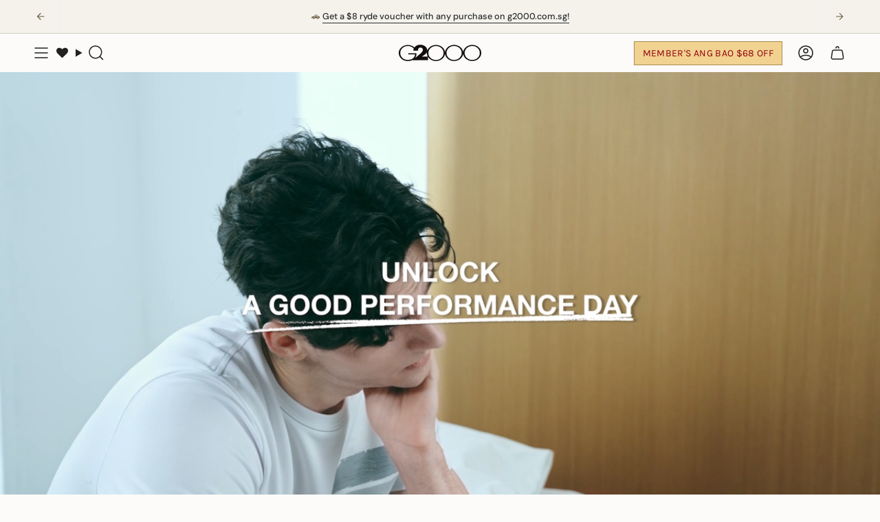

--- FILE ---
content_type: text/html; charset=utf-8
request_url: https://g2000.com.sg/apps/pagefly
body_size: 205590
content:
<!doctype html>
<html class="no-js no-touch supports-no-cookies" lang="en">
  <head>
<!-- Google Tag Manager -->
<script>(function(w,d,s,l,i){w[l]=w[l]||[];w[l].push({'gtm.start':
    new Date().getTime(),event:'gtm.js'});var f=d.getElementsByTagName(s)[0],
    j=d.createElement(s),dl=l!='dataLayer'?'&l='+l:'';j.async=true;j.src=
    'https://www.googletagmanager.com/gtm.js?id='+i+dl;f.parentNode.insertBefore(j,f);
})(window,document,'script','dataLayer','GTM-5W9RSWG');

</script>
<!-- End Google Tag Manager --><meta charset="UTF-8">
<meta http-equiv="X-UA-Compatible" content="IE=edge">
<meta name="viewport" content="width=device-width,initial-scale=1">
<meta name="format-detection" content="telephone=no" /><meta name="theme-color" content="#ab8c52">
<link rel="canonical" href="https://g2000.com.sg/apps/pagefly">

<!-- ======================= Broadcast Theme V7.0.0 ========================= -->


  <link rel="icon" type="image/png" href="//g2000.com.sg/cdn/shop/files/G2_Logo_Favicon_192x192_1.png?crop=center&height=32&v=1753322594&width=32">

<link rel="preconnect" href="https://fonts.shopifycdn.com" crossorigin><!-- Title and description ================================================ -->


<title>
    
    G2000 SG
    
    
    
  </title>


  <meta name="description" content="Quality. Timeless. Refined. G2000 is your one-stop destination for the savvy executive, boosting a versatile range of workwear and everyday essentials that lends a balance of tailored elegance and sharp style for the season and beyond. For the executives on the go, shop our best-selling TECH Work range. Shop Now!">


<meta property="og:site_name" content="G2000 SG">
<meta property="og:url" content="https://g2000.com.sg/apps/pagefly">
<meta property="og:title" content="G2000 SG">
<meta property="og:type" content="website">
<meta property="og:description" content="Quality. Timeless. Refined. G2000 is your one-stop destination for the savvy executive, boosting a versatile range of workwear and everyday essentials that lends a balance of tailored elegance and sharp style for the season and beyond. For the executives on the go, shop our best-selling TECH Work range. Shop Now!"><meta property="og:image" content="http://g2000.com.sg/cdn/shop/files/g2000_social_sharing.jpg?v=1680879600">
  <meta property="og:image:secure_url" content="https://g2000.com.sg/cdn/shop/files/g2000_social_sharing.jpg?v=1680879600">
  <meta property="og:image:width" content="1200">
  <meta property="og:image:height" content="628"><meta name="twitter:card" content="summary_large_image">
<meta name="twitter:title" content="G2000 SG">
<meta name="twitter:description" content="Quality. Timeless. Refined. G2000 is your one-stop destination for the savvy executive, boosting a versatile range of workwear and everyday essentials that lends a balance of tailored elegance and sharp style for the season and beyond. For the executives on the go, shop our best-selling TECH Work range. Shop Now!">
<!-- CSS ================================================================== -->
<style data-shopify>
  @font-face {
  font-family: "Bricolage Grotesque";
  font-weight: 700;
  font-style: normal;
  font-display: swap;
  src: url("//g2000.com.sg/cdn/fonts/bricolage_grotesque/bricolagegrotesque_n7.de5675dd7a8e145fdc4cb2cfe67a16cb085528d0.woff2") format("woff2"),
       url("//g2000.com.sg/cdn/fonts/bricolage_grotesque/bricolagegrotesque_n7.d701b766b46c76aceb10c78473f491dff9b09e5e.woff") format("woff");
}

  @font-face {
  font-family: "DM Sans";
  font-weight: 400;
  font-style: normal;
  font-display: swap;
  src: url("//g2000.com.sg/cdn/fonts/dm_sans/dmsans_n4.ec80bd4dd7e1a334c969c265873491ae56018d72.woff2") format("woff2"),
       url("//g2000.com.sg/cdn/fonts/dm_sans/dmsans_n4.87bdd914d8a61247b911147ae68e754d695c58a6.woff") format("woff");
}

  @font-face {
  font-family: "DM Sans";
  font-weight: 400;
  font-style: normal;
  font-display: swap;
  src: url("//g2000.com.sg/cdn/fonts/dm_sans/dmsans_n4.ec80bd4dd7e1a334c969c265873491ae56018d72.woff2") format("woff2"),
       url("//g2000.com.sg/cdn/fonts/dm_sans/dmsans_n4.87bdd914d8a61247b911147ae68e754d695c58a6.woff") format("woff");
}

  @font-face {
  font-family: Karla;
  font-weight: 400;
  font-style: normal;
  font-display: swap;
  src: url("//g2000.com.sg/cdn/fonts/karla/karla_n4.40497e07df527e6a50e58fb17ef1950c72f3e32c.woff2") format("woff2"),
       url("//g2000.com.sg/cdn/fonts/karla/karla_n4.e9f6f9de321061073c6bfe03c28976ba8ce6ee18.woff") format("woff");
}

  @font-face {
  font-family: Karla;
  font-weight: 400;
  font-style: normal;
  font-display: swap;
  src: url("//g2000.com.sg/cdn/fonts/karla/karla_n4.40497e07df527e6a50e58fb17ef1950c72f3e32c.woff2") format("woff2"),
       url("//g2000.com.sg/cdn/fonts/karla/karla_n4.e9f6f9de321061073c6bfe03c28976ba8ce6ee18.woff") format("woff");
}


  
    @font-face {
  font-family: "DM Sans";
  font-weight: 500;
  font-style: normal;
  font-display: swap;
  src: url("//g2000.com.sg/cdn/fonts/dm_sans/dmsans_n5.8a0f1984c77eb7186ceb87c4da2173ff65eb012e.woff2") format("woff2"),
       url("//g2000.com.sg/cdn/fonts/dm_sans/dmsans_n5.9ad2e755a89e15b3d6c53259daad5fc9609888e6.woff") format("woff");
}

  

  
    @font-face {
  font-family: "DM Sans";
  font-weight: 400;
  font-style: italic;
  font-display: swap;
  src: url("//g2000.com.sg/cdn/fonts/dm_sans/dmsans_i4.b8fe05e69ee95d5a53155c346957d8cbf5081c1a.woff2") format("woff2"),
       url("//g2000.com.sg/cdn/fonts/dm_sans/dmsans_i4.403fe28ee2ea63e142575c0aa47684d65f8c23a0.woff") format("woff");
}

  

  
    @font-face {
  font-family: "DM Sans";
  font-weight: 500;
  font-style: italic;
  font-display: swap;
  src: url("//g2000.com.sg/cdn/fonts/dm_sans/dmsans_i5.8654104650c013677e3def7db9b31bfbaa34e59a.woff2") format("woff2"),
       url("//g2000.com.sg/cdn/fonts/dm_sans/dmsans_i5.a0dc844d8a75a4232f255fc600ad5a295572bed9.woff") format("woff");
}

  

  
    @font-face {
  font-family: "DM Sans";
  font-weight: 500;
  font-style: normal;
  font-display: swap;
  src: url("//g2000.com.sg/cdn/fonts/dm_sans/dmsans_n5.8a0f1984c77eb7186ceb87c4da2173ff65eb012e.woff2") format("woff2"),
       url("//g2000.com.sg/cdn/fonts/dm_sans/dmsans_n5.9ad2e755a89e15b3d6c53259daad5fc9609888e6.woff") format("woff");
}

  

  

  
    :root,
    .color-scheme-1 {--COLOR-BG-GRADIENT: #fcfbf9;
      --COLOR-BG: #fcfbf9;
      --COLOR-BG-RGB: 252, 251, 249;

      --COLOR-BG-ACCENT: #f5f2ec;
      --COLOR-BG-ACCENT-LIGHTEN: #ffffff;

      /* === Link Color ===*/

      --COLOR-LINK: #282c2e;
      --COLOR-LINK-A50: rgba(40, 44, 46, 0.5);
      --COLOR-LINK-A70: rgba(40, 44, 46, 0.7);
      --COLOR-LINK-HOVER: rgba(40, 44, 46, 0.7);
      --COLOR-LINK-OPPOSITE: #ffffff;

      --COLOR-TEXT: #212121;
      --COLOR-TEXT-HOVER: rgba(33, 33, 33, 0.7);
      --COLOR-TEXT-LIGHT: #636262;
      --COLOR-TEXT-DARK: #000000;
      --COLOR-TEXT-A5:  rgba(33, 33, 33, 0.05);
      --COLOR-TEXT-A35: rgba(33, 33, 33, 0.35);
      --COLOR-TEXT-A50: rgba(33, 33, 33, 0.5);
      --COLOR-TEXT-A80: rgba(33, 33, 33, 0.8);


      --COLOR-BORDER: rgb(209, 205, 196);
      --COLOR-BORDER-LIGHT: #e2dfd9;
      --COLOR-BORDER-DARK: #a49c8b;
      --COLOR-BORDER-HAIRLINE: #f7f4ef;

      --overlay-bg: #000000;

      /* === Bright color ===*/
      --COLOR-ACCENT: #ab8c52;
      --COLOR-ACCENT-HOVER: #806430;
      --COLOR-ACCENT-FADE: rgba(171, 140, 82, 0.05);
      --COLOR-ACCENT-LIGHT: #e8d4ae;

      /* === Default Cart Gradient ===*/

      --FREE-SHIPPING-GRADIENT: linear-gradient(to right, var(--COLOR-ACCENT-LIGHT) 0%, var(--accent) 100%);

      /* === Buttons ===*/
      --BTN-PRIMARY-BG: #212121;
      --BTN-PRIMARY-TEXT: #ffffff;
      --BTN-PRIMARY-BORDER: #212121;
      --BTN-PRIMARY-BORDER-A70: rgba(33, 33, 33, 0.7);

      
      
        --BTN-PRIMARY-BG-BRIGHTER: #2e2e2e;
      

      --BTN-SECONDARY-BG: #ab8c52;
      --BTN-SECONDARY-TEXT: #ffffff;
      --BTN-SECONDARY-BORDER: #ab8c52;
      --BTN-SECONDARY-BORDER-A70: rgba(171, 140, 82, 0.7);

      
      
        --BTN-SECONDARY-BG-BRIGHTER: #9a7e4a;
      

      
--COLOR-BG-BRIGHTER: #f4f0e8;

      --COLOR-BG-ALPHA-25: rgba(252, 251, 249, 0.25);
      --COLOR-BG-TRANSPARENT: rgba(252, 251, 249, 0);--COLOR-FOOTER-BG-HAIRLINE: #f7f4ef;

      /* Dynamic color variables */
      --accent: var(--COLOR-ACCENT);
      --accent-fade: var(--COLOR-ACCENT-FADE);
      --accent-hover: var(--COLOR-ACCENT-HOVER);
      --border: var(--COLOR-BORDER);
      --border-dark: var(--COLOR-BORDER-DARK);
      --border-light: var(--COLOR-BORDER-LIGHT);
      --border-hairline: var(--COLOR-BORDER-HAIRLINE);
      --bg: var(--COLOR-BG-GRADIENT, var(--COLOR-BG));
      --bg-accent: var(--COLOR-BG-ACCENT);
      --bg-accent-lighten: var(--COLOR-BG-ACCENT-LIGHTEN);
      --icons: var(--COLOR-TEXT);
      --link: var(--COLOR-LINK);
      --link-a50: var(--COLOR-LINK-A50);
      --link-a70: var(--COLOR-LINK-A70);
      --link-hover: var(--COLOR-LINK-HOVER);
      --link-opposite: var(--COLOR-LINK-OPPOSITE);
      --text: var(--COLOR-TEXT);
      --text-dark: var(--COLOR-TEXT-DARK);
      --text-light: var(--COLOR-TEXT-LIGHT);
      --text-hover: var(--COLOR-TEXT-HOVER);
      --text-a5: var(--COLOR-TEXT-A5);
      --text-a35: var(--COLOR-TEXT-A35);
      --text-a50: var(--COLOR-TEXT-A50);
      --text-a80: var(--COLOR-TEXT-A80);
    }
  
    
    .color-scheme-2 {--COLOR-BG-GRADIENT: #212121;
      --COLOR-BG: #212121;
      --COLOR-BG-RGB: 33, 33, 33;

      --COLOR-BG-ACCENT: #f5f2ec;
      --COLOR-BG-ACCENT-LIGHTEN: #ffffff;

      /* === Link Color ===*/

      --COLOR-LINK: #282c2e;
      --COLOR-LINK-A50: rgba(40, 44, 46, 0.5);
      --COLOR-LINK-A70: rgba(40, 44, 46, 0.7);
      --COLOR-LINK-HOVER: rgba(40, 44, 46, 0.7);
      --COLOR-LINK-OPPOSITE: #ffffff;

      --COLOR-TEXT: #ffffff;
      --COLOR-TEXT-HOVER: rgba(255, 255, 255, 0.7);
      --COLOR-TEXT-LIGHT: #bcbcbc;
      --COLOR-TEXT-DARK: #d9d9d9;
      --COLOR-TEXT-A5:  rgba(255, 255, 255, 0.05);
      --COLOR-TEXT-A35: rgba(255, 255, 255, 0.35);
      --COLOR-TEXT-A50: rgba(255, 255, 255, 0.5);
      --COLOR-TEXT-A80: rgba(255, 255, 255, 0.8);


      --COLOR-BORDER: rgb(209, 208, 206);
      --COLOR-BORDER-LIGHT: #8b8a89;
      --COLOR-BORDER-DARK: #a09e99;
      --COLOR-BORDER-HAIRLINE: #191919;

      --overlay-bg: #644d3e;

      /* === Bright color ===*/
      --COLOR-ACCENT: #ab8c52;
      --COLOR-ACCENT-HOVER: #806430;
      --COLOR-ACCENT-FADE: rgba(171, 140, 82, 0.05);
      --COLOR-ACCENT-LIGHT: #e8d4ae;

      /* === Default Cart Gradient ===*/

      --FREE-SHIPPING-GRADIENT: linear-gradient(to right, var(--COLOR-ACCENT-LIGHT) 0%, var(--accent) 100%);

      /* === Buttons ===*/
      --BTN-PRIMARY-BG: #212121;
      --BTN-PRIMARY-TEXT: #ffffff;
      --BTN-PRIMARY-BORDER: #212121;
      --BTN-PRIMARY-BORDER-A70: rgba(33, 33, 33, 0.7);

      
      
        --BTN-PRIMARY-BG-BRIGHTER: #2e2e2e;
      

      --BTN-SECONDARY-BG: #ffffff;
      --BTN-SECONDARY-TEXT: #000000;
      --BTN-SECONDARY-BORDER: #ab8c52;
      --BTN-SECONDARY-BORDER-A70: rgba(171, 140, 82, 0.7);

      
      
        --BTN-SECONDARY-BG-BRIGHTER: #f2f2f2;
      

      
--COLOR-BG-BRIGHTER: #2e2e2e;

      --COLOR-BG-ALPHA-25: rgba(33, 33, 33, 0.25);
      --COLOR-BG-TRANSPARENT: rgba(33, 33, 33, 0);--COLOR-FOOTER-BG-HAIRLINE: #292929;

      /* Dynamic color variables */
      --accent: var(--COLOR-ACCENT);
      --accent-fade: var(--COLOR-ACCENT-FADE);
      --accent-hover: var(--COLOR-ACCENT-HOVER);
      --border: var(--COLOR-BORDER);
      --border-dark: var(--COLOR-BORDER-DARK);
      --border-light: var(--COLOR-BORDER-LIGHT);
      --border-hairline: var(--COLOR-BORDER-HAIRLINE);
      --bg: var(--COLOR-BG-GRADIENT, var(--COLOR-BG));
      --bg-accent: var(--COLOR-BG-ACCENT);
      --bg-accent-lighten: var(--COLOR-BG-ACCENT-LIGHTEN);
      --icons: var(--COLOR-TEXT);
      --link: var(--COLOR-LINK);
      --link-a50: var(--COLOR-LINK-A50);
      --link-a70: var(--COLOR-LINK-A70);
      --link-hover: var(--COLOR-LINK-HOVER);
      --link-opposite: var(--COLOR-LINK-OPPOSITE);
      --text: var(--COLOR-TEXT);
      --text-dark: var(--COLOR-TEXT-DARK);
      --text-light: var(--COLOR-TEXT-LIGHT);
      --text-hover: var(--COLOR-TEXT-HOVER);
      --text-a5: var(--COLOR-TEXT-A5);
      --text-a35: var(--COLOR-TEXT-A35);
      --text-a50: var(--COLOR-TEXT-A50);
      --text-a80: var(--COLOR-TEXT-A80);
    }
  
    
    .color-scheme-3 {--COLOR-BG-GRADIENT: #f5f2ec;
      --COLOR-BG: #f5f2ec;
      --COLOR-BG-RGB: 245, 242, 236;

      --COLOR-BG-ACCENT: #ffffff;
      --COLOR-BG-ACCENT-LIGHTEN: #ffffff;

      /* === Link Color ===*/

      --COLOR-LINK: #282c2e;
      --COLOR-LINK-A50: rgba(40, 44, 46, 0.5);
      --COLOR-LINK-A70: rgba(40, 44, 46, 0.7);
      --COLOR-LINK-HOVER: rgba(40, 44, 46, 0.7);
      --COLOR-LINK-OPPOSITE: #ffffff;

      --COLOR-TEXT: #212121;
      --COLOR-TEXT-HOVER: rgba(33, 33, 33, 0.7);
      --COLOR-TEXT-LIGHT: #61605e;
      --COLOR-TEXT-DARK: #000000;
      --COLOR-TEXT-A5:  rgba(33, 33, 33, 0.05);
      --COLOR-TEXT-A35: rgba(33, 33, 33, 0.35);
      --COLOR-TEXT-A50: rgba(33, 33, 33, 0.5);
      --COLOR-TEXT-A80: rgba(33, 33, 33, 0.8);


      --COLOR-BORDER: rgb(209, 205, 196);
      --COLOR-BORDER-LIGHT: #dfdcd4;
      --COLOR-BORDER-DARK: #a49c8b;
      --COLOR-BORDER-HAIRLINE: #f0ebe2;

      --overlay-bg: #000000;

      /* === Bright color ===*/
      --COLOR-ACCENT: #ab8c52;
      --COLOR-ACCENT-HOVER: #806430;
      --COLOR-ACCENT-FADE: rgba(171, 140, 82, 0.05);
      --COLOR-ACCENT-LIGHT: #e8d4ae;

      /* === Default Cart Gradient ===*/

      --FREE-SHIPPING-GRADIENT: linear-gradient(to right, var(--COLOR-ACCENT-LIGHT) 0%, var(--accent) 100%);

      /* === Buttons ===*/
      --BTN-PRIMARY-BG: #212121;
      --BTN-PRIMARY-TEXT: #ffffff;
      --BTN-PRIMARY-BORDER: #212121;
      --BTN-PRIMARY-BORDER-A70: rgba(33, 33, 33, 0.7);

      
      
        --BTN-PRIMARY-BG-BRIGHTER: #2e2e2e;
      

      --BTN-SECONDARY-BG: #ab8c52;
      --BTN-SECONDARY-TEXT: #ffffff;
      --BTN-SECONDARY-BORDER: #ab8c52;
      --BTN-SECONDARY-BORDER-A70: rgba(171, 140, 82, 0.7);

      
      
        --BTN-SECONDARY-BG-BRIGHTER: #9a7e4a;
      

      
--COLOR-BG-BRIGHTER: #ece7db;

      --COLOR-BG-ALPHA-25: rgba(245, 242, 236, 0.25);
      --COLOR-BG-TRANSPARENT: rgba(245, 242, 236, 0);--COLOR-FOOTER-BG-HAIRLINE: #f0ebe2;

      /* Dynamic color variables */
      --accent: var(--COLOR-ACCENT);
      --accent-fade: var(--COLOR-ACCENT-FADE);
      --accent-hover: var(--COLOR-ACCENT-HOVER);
      --border: var(--COLOR-BORDER);
      --border-dark: var(--COLOR-BORDER-DARK);
      --border-light: var(--COLOR-BORDER-LIGHT);
      --border-hairline: var(--COLOR-BORDER-HAIRLINE);
      --bg: var(--COLOR-BG-GRADIENT, var(--COLOR-BG));
      --bg-accent: var(--COLOR-BG-ACCENT);
      --bg-accent-lighten: var(--COLOR-BG-ACCENT-LIGHTEN);
      --icons: var(--COLOR-TEXT);
      --link: var(--COLOR-LINK);
      --link-a50: var(--COLOR-LINK-A50);
      --link-a70: var(--COLOR-LINK-A70);
      --link-hover: var(--COLOR-LINK-HOVER);
      --link-opposite: var(--COLOR-LINK-OPPOSITE);
      --text: var(--COLOR-TEXT);
      --text-dark: var(--COLOR-TEXT-DARK);
      --text-light: var(--COLOR-TEXT-LIGHT);
      --text-hover: var(--COLOR-TEXT-HOVER);
      --text-a5: var(--COLOR-TEXT-A5);
      --text-a35: var(--COLOR-TEXT-A35);
      --text-a50: var(--COLOR-TEXT-A50);
      --text-a80: var(--COLOR-TEXT-A80);
    }
  
    
    .color-scheme-4 {--COLOR-BG-GRADIENT: #b0a38b;
      --COLOR-BG: #b0a38b;
      --COLOR-BG-RGB: 176, 163, 139;

      --COLOR-BG-ACCENT: #f5f2ec;
      --COLOR-BG-ACCENT-LIGHTEN: #ffffff;

      /* === Link Color ===*/

      --COLOR-LINK: #282c2e;
      --COLOR-LINK-A50: rgba(40, 44, 46, 0.5);
      --COLOR-LINK-A70: rgba(40, 44, 46, 0.7);
      --COLOR-LINK-HOVER: rgba(40, 44, 46, 0.7);
      --COLOR-LINK-OPPOSITE: #ffffff;

      --COLOR-TEXT: #212121;
      --COLOR-TEXT-HOVER: rgba(33, 33, 33, 0.7);
      --COLOR-TEXT-LIGHT: #4c4841;
      --COLOR-TEXT-DARK: #000000;
      --COLOR-TEXT-A5:  rgba(33, 33, 33, 0.05);
      --COLOR-TEXT-A35: rgba(33, 33, 33, 0.35);
      --COLOR-TEXT-A50: rgba(33, 33, 33, 0.5);
      --COLOR-TEXT-A80: rgba(33, 33, 33, 0.8);


      --COLOR-BORDER: rgb(243, 243, 243);
      --COLOR-BORDER-LIGHT: #d8d3c9;
      --COLOR-BORDER-DARK: #c0c0c0;
      --COLOR-BORDER-HAIRLINE: #aa9c82;

      --overlay-bg: #000000;

      /* === Bright color ===*/
      --COLOR-ACCENT: #ab8c52;
      --COLOR-ACCENT-HOVER: #806430;
      --COLOR-ACCENT-FADE: rgba(171, 140, 82, 0.05);
      --COLOR-ACCENT-LIGHT: #e8d4ae;

      /* === Default Cart Gradient ===*/

      --FREE-SHIPPING-GRADIENT: linear-gradient(to right, var(--COLOR-ACCENT-LIGHT) 0%, var(--accent) 100%);

      /* === Buttons ===*/
      --BTN-PRIMARY-BG: #212121;
      --BTN-PRIMARY-TEXT: #ffffff;
      --BTN-PRIMARY-BORDER: #ffffff;
      --BTN-PRIMARY-BORDER-A70: rgba(255, 255, 255, 0.7);

      
      
        --BTN-PRIMARY-BG-BRIGHTER: #2e2e2e;
      

      --BTN-SECONDARY-BG: #ab8c52;
      --BTN-SECONDARY-TEXT: #ffffff;
      --BTN-SECONDARY-BORDER: #ab8c52;
      --BTN-SECONDARY-BORDER-A70: rgba(171, 140, 82, 0.7);

      
      
        --BTN-SECONDARY-BG-BRIGHTER: #9a7e4a;
      

      
--COLOR-BG-BRIGHTER: #a6977c;

      --COLOR-BG-ALPHA-25: rgba(176, 163, 139, 0.25);
      --COLOR-BG-TRANSPARENT: rgba(176, 163, 139, 0);--COLOR-FOOTER-BG-HAIRLINE: #aa9c82;

      /* Dynamic color variables */
      --accent: var(--COLOR-ACCENT);
      --accent-fade: var(--COLOR-ACCENT-FADE);
      --accent-hover: var(--COLOR-ACCENT-HOVER);
      --border: var(--COLOR-BORDER);
      --border-dark: var(--COLOR-BORDER-DARK);
      --border-light: var(--COLOR-BORDER-LIGHT);
      --border-hairline: var(--COLOR-BORDER-HAIRLINE);
      --bg: var(--COLOR-BG-GRADIENT, var(--COLOR-BG));
      --bg-accent: var(--COLOR-BG-ACCENT);
      --bg-accent-lighten: var(--COLOR-BG-ACCENT-LIGHTEN);
      --icons: var(--COLOR-TEXT);
      --link: var(--COLOR-LINK);
      --link-a50: var(--COLOR-LINK-A50);
      --link-a70: var(--COLOR-LINK-A70);
      --link-hover: var(--COLOR-LINK-HOVER);
      --link-opposite: var(--COLOR-LINK-OPPOSITE);
      --text: var(--COLOR-TEXT);
      --text-dark: var(--COLOR-TEXT-DARK);
      --text-light: var(--COLOR-TEXT-LIGHT);
      --text-hover: var(--COLOR-TEXT-HOVER);
      --text-a5: var(--COLOR-TEXT-A5);
      --text-a35: var(--COLOR-TEXT-A35);
      --text-a50: var(--COLOR-TEXT-A50);
      --text-a80: var(--COLOR-TEXT-A80);
    }
  
    
    .color-scheme-5 {--COLOR-BG-GRADIENT: #868154;
      --COLOR-BG: #868154;
      --COLOR-BG-RGB: 134, 129, 84;

      --COLOR-BG-ACCENT: #f5f2ec;
      --COLOR-BG-ACCENT-LIGHTEN: #ffffff;

      /* === Link Color ===*/

      --COLOR-LINK: #282c2e;
      --COLOR-LINK-A50: rgba(40, 44, 46, 0.5);
      --COLOR-LINK-A70: rgba(40, 44, 46, 0.7);
      --COLOR-LINK-HOVER: rgba(40, 44, 46, 0.7);
      --COLOR-LINK-OPPOSITE: #ffffff;

      --COLOR-TEXT: #d8d2b3;
      --COLOR-TEXT-HOVER: rgba(216, 210, 179, 0.7);
      --COLOR-TEXT-LIGHT: #bfba97;
      --COLOR-TEXT-DARK: #c8bb76;
      --COLOR-TEXT-A5:  rgba(216, 210, 179, 0.05);
      --COLOR-TEXT-A35: rgba(216, 210, 179, 0.35);
      --COLOR-TEXT-A50: rgba(216, 210, 179, 0.5);
      --COLOR-TEXT-A80: rgba(216, 210, 179, 0.8);


      --COLOR-BORDER: rgb(243, 243, 243);
      --COLOR-BORDER-LIGHT: #c7c5b3;
      --COLOR-BORDER-DARK: #c0c0c0;
      --COLOR-BORDER-HAIRLINE: #7d784e;

      --overlay-bg: #000000;

      /* === Bright color ===*/
      --COLOR-ACCENT: #ab8c52;
      --COLOR-ACCENT-HOVER: #806430;
      --COLOR-ACCENT-FADE: rgba(171, 140, 82, 0.05);
      --COLOR-ACCENT-LIGHT: #e8d4ae;

      /* === Default Cart Gradient ===*/

      --FREE-SHIPPING-GRADIENT: linear-gradient(to right, var(--COLOR-ACCENT-LIGHT) 0%, var(--accent) 100%);

      /* === Buttons ===*/
      --BTN-PRIMARY-BG: #212121;
      --BTN-PRIMARY-TEXT: #ffffff;
      --BTN-PRIMARY-BORDER: #212121;
      --BTN-PRIMARY-BORDER-A70: rgba(33, 33, 33, 0.7);

      
      
        --BTN-PRIMARY-BG-BRIGHTER: #2e2e2e;
      

      --BTN-SECONDARY-BG: #ab8c52;
      --BTN-SECONDARY-TEXT: #ffffff;
      --BTN-SECONDARY-BORDER: #ab8c52;
      --BTN-SECONDARY-BORDER-A70: rgba(171, 140, 82, 0.7);

      
      
        --BTN-SECONDARY-BG-BRIGHTER: #9a7e4a;
      

      
--COLOR-BG-BRIGHTER: #76724a;

      --COLOR-BG-ALPHA-25: rgba(134, 129, 84, 0.25);
      --COLOR-BG-TRANSPARENT: rgba(134, 129, 84, 0);--COLOR-FOOTER-BG-HAIRLINE: #7d784e;

      /* Dynamic color variables */
      --accent: var(--COLOR-ACCENT);
      --accent-fade: var(--COLOR-ACCENT-FADE);
      --accent-hover: var(--COLOR-ACCENT-HOVER);
      --border: var(--COLOR-BORDER);
      --border-dark: var(--COLOR-BORDER-DARK);
      --border-light: var(--COLOR-BORDER-LIGHT);
      --border-hairline: var(--COLOR-BORDER-HAIRLINE);
      --bg: var(--COLOR-BG-GRADIENT, var(--COLOR-BG));
      --bg-accent: var(--COLOR-BG-ACCENT);
      --bg-accent-lighten: var(--COLOR-BG-ACCENT-LIGHTEN);
      --icons: var(--COLOR-TEXT);
      --link: var(--COLOR-LINK);
      --link-a50: var(--COLOR-LINK-A50);
      --link-a70: var(--COLOR-LINK-A70);
      --link-hover: var(--COLOR-LINK-HOVER);
      --link-opposite: var(--COLOR-LINK-OPPOSITE);
      --text: var(--COLOR-TEXT);
      --text-dark: var(--COLOR-TEXT-DARK);
      --text-light: var(--COLOR-TEXT-LIGHT);
      --text-hover: var(--COLOR-TEXT-HOVER);
      --text-a5: var(--COLOR-TEXT-A5);
      --text-a35: var(--COLOR-TEXT-A35);
      --text-a50: var(--COLOR-TEXT-A50);
      --text-a80: var(--COLOR-TEXT-A80);
    }
  
    
    .color-scheme-6 {--COLOR-BG-GRADIENT: #fcfbf9;
      --COLOR-BG: #fcfbf9;
      --COLOR-BG-RGB: 252, 251, 249;

      --COLOR-BG-ACCENT: #f5f2ec;
      --COLOR-BG-ACCENT-LIGHTEN: #ffffff;

      /* === Link Color ===*/

      --COLOR-LINK: #282c2e;
      --COLOR-LINK-A50: rgba(40, 44, 46, 0.5);
      --COLOR-LINK-A70: rgba(40, 44, 46, 0.7);
      --COLOR-LINK-HOVER: rgba(40, 44, 46, 0.7);
      --COLOR-LINK-OPPOSITE: #ffffff;

      --COLOR-TEXT: #212121;
      --COLOR-TEXT-HOVER: rgba(33, 33, 33, 0.7);
      --COLOR-TEXT-LIGHT: #636262;
      --COLOR-TEXT-DARK: #000000;
      --COLOR-TEXT-A5:  rgba(33, 33, 33, 0.05);
      --COLOR-TEXT-A35: rgba(33, 33, 33, 0.35);
      --COLOR-TEXT-A50: rgba(33, 33, 33, 0.5);
      --COLOR-TEXT-A80: rgba(33, 33, 33, 0.8);


      --COLOR-BORDER: rgb(209, 208, 206);
      --COLOR-BORDER-LIGHT: #e2e1df;
      --COLOR-BORDER-DARK: #a09e99;
      --COLOR-BORDER-HAIRLINE: #f7f4ef;

      --overlay-bg: #000000;

      /* === Bright color ===*/
      --COLOR-ACCENT: #ab8c52;
      --COLOR-ACCENT-HOVER: #806430;
      --COLOR-ACCENT-FADE: rgba(171, 140, 82, 0.05);
      --COLOR-ACCENT-LIGHT: #e8d4ae;

      /* === Default Cart Gradient ===*/

      --FREE-SHIPPING-GRADIENT: linear-gradient(to right, var(--COLOR-ACCENT-LIGHT) 0%, var(--accent) 100%);

      /* === Buttons ===*/
      --BTN-PRIMARY-BG: #ffffff;
      --BTN-PRIMARY-TEXT: #212121;
      --BTN-PRIMARY-BORDER: #ffffff;
      --BTN-PRIMARY-BORDER-A70: rgba(255, 255, 255, 0.7);

      
      
        --BTN-PRIMARY-BG-BRIGHTER: #f2f2f2;
      

      --BTN-SECONDARY-BG: #ab8c52;
      --BTN-SECONDARY-TEXT: #ffffff;
      --BTN-SECONDARY-BORDER: #ab8c52;
      --BTN-SECONDARY-BORDER-A70: rgba(171, 140, 82, 0.7);

      
      
        --BTN-SECONDARY-BG-BRIGHTER: #9a7e4a;
      

      
--COLOR-BG-BRIGHTER: #f4f0e8;

      --COLOR-BG-ALPHA-25: rgba(252, 251, 249, 0.25);
      --COLOR-BG-TRANSPARENT: rgba(252, 251, 249, 0);--COLOR-FOOTER-BG-HAIRLINE: #f7f4ef;

      /* Dynamic color variables */
      --accent: var(--COLOR-ACCENT);
      --accent-fade: var(--COLOR-ACCENT-FADE);
      --accent-hover: var(--COLOR-ACCENT-HOVER);
      --border: var(--COLOR-BORDER);
      --border-dark: var(--COLOR-BORDER-DARK);
      --border-light: var(--COLOR-BORDER-LIGHT);
      --border-hairline: var(--COLOR-BORDER-HAIRLINE);
      --bg: var(--COLOR-BG-GRADIENT, var(--COLOR-BG));
      --bg-accent: var(--COLOR-BG-ACCENT);
      --bg-accent-lighten: var(--COLOR-BG-ACCENT-LIGHTEN);
      --icons: var(--COLOR-TEXT);
      --link: var(--COLOR-LINK);
      --link-a50: var(--COLOR-LINK-A50);
      --link-a70: var(--COLOR-LINK-A70);
      --link-hover: var(--COLOR-LINK-HOVER);
      --link-opposite: var(--COLOR-LINK-OPPOSITE);
      --text: var(--COLOR-TEXT);
      --text-dark: var(--COLOR-TEXT-DARK);
      --text-light: var(--COLOR-TEXT-LIGHT);
      --text-hover: var(--COLOR-TEXT-HOVER);
      --text-a5: var(--COLOR-TEXT-A5);
      --text-a35: var(--COLOR-TEXT-A35);
      --text-a50: var(--COLOR-TEXT-A50);
      --text-a80: var(--COLOR-TEXT-A80);
    }
  
    
    .color-scheme-7 {--COLOR-BG-GRADIENT: #f5f2ec;
      --COLOR-BG: #f5f2ec;
      --COLOR-BG-RGB: 245, 242, 236;

      --COLOR-BG-ACCENT: #f5f2ec;
      --COLOR-BG-ACCENT-LIGHTEN: #ffffff;

      /* === Link Color ===*/

      --COLOR-LINK: #282c2e;
      --COLOR-LINK-A50: rgba(40, 44, 46, 0.5);
      --COLOR-LINK-A70: rgba(40, 44, 46, 0.7);
      --COLOR-LINK-HOVER: rgba(40, 44, 46, 0.7);
      --COLOR-LINK-OPPOSITE: #ffffff;

      --COLOR-TEXT: #685a3f;
      --COLOR-TEXT-HOVER: rgba(104, 90, 63, 0.7);
      --COLOR-TEXT-LIGHT: #928873;
      --COLOR-TEXT-DARK: #3d321e;
      --COLOR-TEXT-A5:  rgba(104, 90, 63, 0.05);
      --COLOR-TEXT-A35: rgba(104, 90, 63, 0.35);
      --COLOR-TEXT-A50: rgba(104, 90, 63, 0.5);
      --COLOR-TEXT-A80: rgba(104, 90, 63, 0.8);


      --COLOR-BORDER: rgb(209, 205, 196);
      --COLOR-BORDER-LIGHT: #dfdcd4;
      --COLOR-BORDER-DARK: #a49c8b;
      --COLOR-BORDER-HAIRLINE: #f0ebe2;

      --overlay-bg: #000000;

      /* === Bright color ===*/
      --COLOR-ACCENT: #ab8c52;
      --COLOR-ACCENT-HOVER: #806430;
      --COLOR-ACCENT-FADE: rgba(171, 140, 82, 0.05);
      --COLOR-ACCENT-LIGHT: #e8d4ae;

      /* === Default Cart Gradient ===*/

      --FREE-SHIPPING-GRADIENT: linear-gradient(to right, var(--COLOR-ACCENT-LIGHT) 0%, var(--accent) 100%);

      /* === Buttons ===*/
      --BTN-PRIMARY-BG: #212121;
      --BTN-PRIMARY-TEXT: #ffffff;
      --BTN-PRIMARY-BORDER: #212121;
      --BTN-PRIMARY-BORDER-A70: rgba(33, 33, 33, 0.7);

      
      
        --BTN-PRIMARY-BG-BRIGHTER: #2e2e2e;
      

      --BTN-SECONDARY-BG: #ab8c52;
      --BTN-SECONDARY-TEXT: #ffffff;
      --BTN-SECONDARY-BORDER: #ab8c52;
      --BTN-SECONDARY-BORDER-A70: rgba(171, 140, 82, 0.7);

      
      
        --BTN-SECONDARY-BG-BRIGHTER: #9a7e4a;
      

      
--COLOR-BG-BRIGHTER: #ece7db;

      --COLOR-BG-ALPHA-25: rgba(245, 242, 236, 0.25);
      --COLOR-BG-TRANSPARENT: rgba(245, 242, 236, 0);--COLOR-FOOTER-BG-HAIRLINE: #f0ebe2;

      /* Dynamic color variables */
      --accent: var(--COLOR-ACCENT);
      --accent-fade: var(--COLOR-ACCENT-FADE);
      --accent-hover: var(--COLOR-ACCENT-HOVER);
      --border: var(--COLOR-BORDER);
      --border-dark: var(--COLOR-BORDER-DARK);
      --border-light: var(--COLOR-BORDER-LIGHT);
      --border-hairline: var(--COLOR-BORDER-HAIRLINE);
      --bg: var(--COLOR-BG-GRADIENT, var(--COLOR-BG));
      --bg-accent: var(--COLOR-BG-ACCENT);
      --bg-accent-lighten: var(--COLOR-BG-ACCENT-LIGHTEN);
      --icons: var(--COLOR-TEXT);
      --link: var(--COLOR-LINK);
      --link-a50: var(--COLOR-LINK-A50);
      --link-a70: var(--COLOR-LINK-A70);
      --link-hover: var(--COLOR-LINK-HOVER);
      --link-opposite: var(--COLOR-LINK-OPPOSITE);
      --text: var(--COLOR-TEXT);
      --text-dark: var(--COLOR-TEXT-DARK);
      --text-light: var(--COLOR-TEXT-LIGHT);
      --text-hover: var(--COLOR-TEXT-HOVER);
      --text-a5: var(--COLOR-TEXT-A5);
      --text-a35: var(--COLOR-TEXT-A35);
      --text-a50: var(--COLOR-TEXT-A50);
      --text-a80: var(--COLOR-TEXT-A80);
    }
  
    
    .color-scheme-8 {--COLOR-BG-GRADIENT: #eae6dd;
      --COLOR-BG: #eae6dd;
      --COLOR-BG-RGB: 234, 230, 221;

      --COLOR-BG-ACCENT: #f5f2ec;
      --COLOR-BG-ACCENT-LIGHTEN: #ffffff;

      /* === Link Color ===*/

      --COLOR-LINK: #282c2e;
      --COLOR-LINK-A50: rgba(40, 44, 46, 0.5);
      --COLOR-LINK-A70: rgba(40, 44, 46, 0.7);
      --COLOR-LINK-HOVER: rgba(40, 44, 46, 0.7);
      --COLOR-LINK-OPPOSITE: #ffffff;

      --COLOR-TEXT: #212121;
      --COLOR-TEXT-HOVER: rgba(33, 33, 33, 0.7);
      --COLOR-TEXT-LIGHT: #5d5c59;
      --COLOR-TEXT-DARK: #000000;
      --COLOR-TEXT-A5:  rgba(33, 33, 33, 0.05);
      --COLOR-TEXT-A35: rgba(33, 33, 33, 0.35);
      --COLOR-TEXT-A50: rgba(33, 33, 33, 0.5);
      --COLOR-TEXT-A80: rgba(33, 33, 33, 0.8);


      --COLOR-BORDER: rgb(209, 205, 196);
      --COLOR-BORDER-LIGHT: #dbd7ce;
      --COLOR-BORDER-DARK: #a49c8b;
      --COLOR-BORDER-HAIRLINE: #e4dfd4;

      --overlay-bg: #000000;

      /* === Bright color ===*/
      --COLOR-ACCENT: #ab8c52;
      --COLOR-ACCENT-HOVER: #806430;
      --COLOR-ACCENT-FADE: rgba(171, 140, 82, 0.05);
      --COLOR-ACCENT-LIGHT: #e8d4ae;

      /* === Default Cart Gradient ===*/

      --FREE-SHIPPING-GRADIENT: linear-gradient(to right, var(--COLOR-ACCENT-LIGHT) 0%, var(--accent) 100%);

      /* === Buttons ===*/
      --BTN-PRIMARY-BG: #212121;
      --BTN-PRIMARY-TEXT: #ffffff;
      --BTN-PRIMARY-BORDER: #212121;
      --BTN-PRIMARY-BORDER-A70: rgba(33, 33, 33, 0.7);

      
      
        --BTN-PRIMARY-BG-BRIGHTER: #2e2e2e;
      

      --BTN-SECONDARY-BG: #ab8c52;
      --BTN-SECONDARY-TEXT: #ffffff;
      --BTN-SECONDARY-BORDER: #ab8c52;
      --BTN-SECONDARY-BORDER-A70: rgba(171, 140, 82, 0.7);

      
      
        --BTN-SECONDARY-BG-BRIGHTER: #9a7e4a;
      

      
--COLOR-BG-BRIGHTER: #e0dacd;

      --COLOR-BG-ALPHA-25: rgba(234, 230, 221, 0.25);
      --COLOR-BG-TRANSPARENT: rgba(234, 230, 221, 0);--COLOR-FOOTER-BG-HAIRLINE: #e4dfd4;

      /* Dynamic color variables */
      --accent: var(--COLOR-ACCENT);
      --accent-fade: var(--COLOR-ACCENT-FADE);
      --accent-hover: var(--COLOR-ACCENT-HOVER);
      --border: var(--COLOR-BORDER);
      --border-dark: var(--COLOR-BORDER-DARK);
      --border-light: var(--COLOR-BORDER-LIGHT);
      --border-hairline: var(--COLOR-BORDER-HAIRLINE);
      --bg: var(--COLOR-BG-GRADIENT, var(--COLOR-BG));
      --bg-accent: var(--COLOR-BG-ACCENT);
      --bg-accent-lighten: var(--COLOR-BG-ACCENT-LIGHTEN);
      --icons: var(--COLOR-TEXT);
      --link: var(--COLOR-LINK);
      --link-a50: var(--COLOR-LINK-A50);
      --link-a70: var(--COLOR-LINK-A70);
      --link-hover: var(--COLOR-LINK-HOVER);
      --link-opposite: var(--COLOR-LINK-OPPOSITE);
      --text: var(--COLOR-TEXT);
      --text-dark: var(--COLOR-TEXT-DARK);
      --text-light: var(--COLOR-TEXT-LIGHT);
      --text-hover: var(--COLOR-TEXT-HOVER);
      --text-a5: var(--COLOR-TEXT-A5);
      --text-a35: var(--COLOR-TEXT-A35);
      --text-a50: var(--COLOR-TEXT-A50);
      --text-a80: var(--COLOR-TEXT-A80);
    }
  
    
    .color-scheme-9 {--COLOR-BG-GRADIENT: #fcfbf9;
      --COLOR-BG: #fcfbf9;
      --COLOR-BG-RGB: 252, 251, 249;

      --COLOR-BG-ACCENT: #f5f2ec;
      --COLOR-BG-ACCENT-LIGHTEN: #ffffff;

      /* === Link Color ===*/

      --COLOR-LINK: #282c2e;
      --COLOR-LINK-A50: rgba(40, 44, 46, 0.5);
      --COLOR-LINK-A70: rgba(40, 44, 46, 0.7);
      --COLOR-LINK-HOVER: rgba(40, 44, 46, 0.7);
      --COLOR-LINK-OPPOSITE: #ffffff;

      --COLOR-TEXT: #212121;
      --COLOR-TEXT-HOVER: rgba(33, 33, 33, 0.7);
      --COLOR-TEXT-LIGHT: #636262;
      --COLOR-TEXT-DARK: #000000;
      --COLOR-TEXT-A5:  rgba(33, 33, 33, 0.05);
      --COLOR-TEXT-A35: rgba(33, 33, 33, 0.35);
      --COLOR-TEXT-A50: rgba(33, 33, 33, 0.5);
      --COLOR-TEXT-A80: rgba(33, 33, 33, 0.8);


      --COLOR-BORDER: rgb(234, 234, 234);
      --COLOR-BORDER-LIGHT: #f1f1f0;
      --COLOR-BORDER-DARK: #b7b7b7;
      --COLOR-BORDER-HAIRLINE: #f7f4ef;

      --overlay-bg: #000000;

      /* === Bright color ===*/
      --COLOR-ACCENT: #ab8c52;
      --COLOR-ACCENT-HOVER: #806430;
      --COLOR-ACCENT-FADE: rgba(171, 140, 82, 0.05);
      --COLOR-ACCENT-LIGHT: #e8d4ae;

      /* === Default Cart Gradient ===*/

      --FREE-SHIPPING-GRADIENT: linear-gradient(to right, var(--COLOR-ACCENT-LIGHT) 0%, var(--accent) 100%);

      /* === Buttons ===*/
      --BTN-PRIMARY-BG: #212121;
      --BTN-PRIMARY-TEXT: #ffffff;
      --BTN-PRIMARY-BORDER: #212121;
      --BTN-PRIMARY-BORDER-A70: rgba(33, 33, 33, 0.7);

      
      
        --BTN-PRIMARY-BG-BRIGHTER: #2e2e2e;
      

      --BTN-SECONDARY-BG: #f5f2ec;
      --BTN-SECONDARY-TEXT: #212121;
      --BTN-SECONDARY-BORDER: #f5f2ec;
      --BTN-SECONDARY-BORDER-A70: rgba(245, 242, 236, 0.7);

      
      
        --BTN-SECONDARY-BG-BRIGHTER: #ece7db;
      

      
--COLOR-BG-BRIGHTER: #f4f0e8;

      --COLOR-BG-ALPHA-25: rgba(252, 251, 249, 0.25);
      --COLOR-BG-TRANSPARENT: rgba(252, 251, 249, 0);--COLOR-FOOTER-BG-HAIRLINE: #f7f4ef;

      /* Dynamic color variables */
      --accent: var(--COLOR-ACCENT);
      --accent-fade: var(--COLOR-ACCENT-FADE);
      --accent-hover: var(--COLOR-ACCENT-HOVER);
      --border: var(--COLOR-BORDER);
      --border-dark: var(--COLOR-BORDER-DARK);
      --border-light: var(--COLOR-BORDER-LIGHT);
      --border-hairline: var(--COLOR-BORDER-HAIRLINE);
      --bg: var(--COLOR-BG-GRADIENT, var(--COLOR-BG));
      --bg-accent: var(--COLOR-BG-ACCENT);
      --bg-accent-lighten: var(--COLOR-BG-ACCENT-LIGHTEN);
      --icons: var(--COLOR-TEXT);
      --link: var(--COLOR-LINK);
      --link-a50: var(--COLOR-LINK-A50);
      --link-a70: var(--COLOR-LINK-A70);
      --link-hover: var(--COLOR-LINK-HOVER);
      --link-opposite: var(--COLOR-LINK-OPPOSITE);
      --text: var(--COLOR-TEXT);
      --text-dark: var(--COLOR-TEXT-DARK);
      --text-light: var(--COLOR-TEXT-LIGHT);
      --text-hover: var(--COLOR-TEXT-HOVER);
      --text-a5: var(--COLOR-TEXT-A5);
      --text-a35: var(--COLOR-TEXT-A35);
      --text-a50: var(--COLOR-TEXT-A50);
      --text-a80: var(--COLOR-TEXT-A80);
    }
  
    
    .color-scheme-10 {--COLOR-BG-GRADIENT: rgba(0,0,0,0);
      --COLOR-BG: rgba(0,0,0,0);
      --COLOR-BG-RGB: 0, 0, 0;

      --COLOR-BG-ACCENT: #f5f2ec;
      --COLOR-BG-ACCENT-LIGHTEN: #ffffff;

      /* === Link Color ===*/

      --COLOR-LINK: #282c2e;
      --COLOR-LINK-A50: rgba(40, 44, 46, 0.5);
      --COLOR-LINK-A70: rgba(40, 44, 46, 0.7);
      --COLOR-LINK-HOVER: rgba(40, 44, 46, 0.7);
      --COLOR-LINK-OPPOSITE: #ffffff;

      --COLOR-TEXT: #ffffff;
      --COLOR-TEXT-HOVER: rgba(255, 255, 255, 0.7);
      --COLOR-TEXT-LIGHT: rgba(179, 179, 179, 0.7);
      --COLOR-TEXT-DARK: #d9d9d9;
      --COLOR-TEXT-A5:  rgba(255, 255, 255, 0.05);
      --COLOR-TEXT-A35: rgba(255, 255, 255, 0.35);
      --COLOR-TEXT-A50: rgba(255, 255, 255, 0.5);
      --COLOR-TEXT-A80: rgba(255, 255, 255, 0.8);


      --COLOR-BORDER: rgb(209, 205, 196);
      --COLOR-BORDER-LIGHT: rgba(125, 123, 118, 0.6);
      --COLOR-BORDER-DARK: #a49c8b;
      --COLOR-BORDER-HAIRLINE: rgba(0, 0, 0, 0.0);

      --overlay-bg: #000000;

      /* === Bright color ===*/
      --COLOR-ACCENT: #ab8c52;
      --COLOR-ACCENT-HOVER: #806430;
      --COLOR-ACCENT-FADE: rgba(171, 140, 82, 0.05);
      --COLOR-ACCENT-LIGHT: #e8d4ae;

      /* === Default Cart Gradient ===*/

      --FREE-SHIPPING-GRADIENT: linear-gradient(to right, var(--COLOR-ACCENT-LIGHT) 0%, var(--accent) 100%);

      /* === Buttons ===*/
      --BTN-PRIMARY-BG: #212121;
      --BTN-PRIMARY-TEXT: #ffffff;
      --BTN-PRIMARY-BORDER: #ffffff;
      --BTN-PRIMARY-BORDER-A70: rgba(255, 255, 255, 0.7);

      
      
        --BTN-PRIMARY-BG-BRIGHTER: #2e2e2e;
      

      --BTN-SECONDARY-BG: #ab8c52;
      --BTN-SECONDARY-TEXT: #ffffff;
      --BTN-SECONDARY-BORDER: #ab8c52;
      --BTN-SECONDARY-BORDER-A70: rgba(171, 140, 82, 0.7);

      
      
        --BTN-SECONDARY-BG-BRIGHTER: #9a7e4a;
      

      
--COLOR-BG-BRIGHTER: rgba(26, 26, 26, 0.0);

      --COLOR-BG-ALPHA-25: rgba(0, 0, 0, 0.25);
      --COLOR-BG-TRANSPARENT: rgba(0, 0, 0, 0);--COLOR-FOOTER-BG-HAIRLINE: rgba(8, 8, 8, 0.0);

      /* Dynamic color variables */
      --accent: var(--COLOR-ACCENT);
      --accent-fade: var(--COLOR-ACCENT-FADE);
      --accent-hover: var(--COLOR-ACCENT-HOVER);
      --border: var(--COLOR-BORDER);
      --border-dark: var(--COLOR-BORDER-DARK);
      --border-light: var(--COLOR-BORDER-LIGHT);
      --border-hairline: var(--COLOR-BORDER-HAIRLINE);
      --bg: var(--COLOR-BG-GRADIENT, var(--COLOR-BG));
      --bg-accent: var(--COLOR-BG-ACCENT);
      --bg-accent-lighten: var(--COLOR-BG-ACCENT-LIGHTEN);
      --icons: var(--COLOR-TEXT);
      --link: var(--COLOR-LINK);
      --link-a50: var(--COLOR-LINK-A50);
      --link-a70: var(--COLOR-LINK-A70);
      --link-hover: var(--COLOR-LINK-HOVER);
      --link-opposite: var(--COLOR-LINK-OPPOSITE);
      --text: var(--COLOR-TEXT);
      --text-dark: var(--COLOR-TEXT-DARK);
      --text-light: var(--COLOR-TEXT-LIGHT);
      --text-hover: var(--COLOR-TEXT-HOVER);
      --text-a5: var(--COLOR-TEXT-A5);
      --text-a35: var(--COLOR-TEXT-A35);
      --text-a50: var(--COLOR-TEXT-A50);
      --text-a80: var(--COLOR-TEXT-A80);
    }
  
    
    .color-scheme-11 {--COLOR-BG-GRADIENT: rgba(0,0,0,0);
      --COLOR-BG: rgba(0,0,0,0);
      --COLOR-BG-RGB: 0, 0, 0;

      --COLOR-BG-ACCENT: #f5f2ec;
      --COLOR-BG-ACCENT-LIGHTEN: #ffffff;

      /* === Link Color ===*/

      --COLOR-LINK: #282c2e;
      --COLOR-LINK-A50: rgba(40, 44, 46, 0.5);
      --COLOR-LINK-A70: rgba(40, 44, 46, 0.7);
      --COLOR-LINK-HOVER: rgba(40, 44, 46, 0.7);
      --COLOR-LINK-OPPOSITE: #ffffff;

      --COLOR-TEXT: #ffffff;
      --COLOR-TEXT-HOVER: rgba(255, 255, 255, 0.7);
      --COLOR-TEXT-LIGHT: rgba(179, 179, 179, 0.7);
      --COLOR-TEXT-DARK: #d9d9d9;
      --COLOR-TEXT-A5:  rgba(255, 255, 255, 0.05);
      --COLOR-TEXT-A35: rgba(255, 255, 255, 0.35);
      --COLOR-TEXT-A50: rgba(255, 255, 255, 0.5);
      --COLOR-TEXT-A80: rgba(255, 255, 255, 0.8);


      --COLOR-BORDER: rgb(209, 205, 196);
      --COLOR-BORDER-LIGHT: rgba(125, 123, 118, 0.6);
      --COLOR-BORDER-DARK: #a49c8b;
      --COLOR-BORDER-HAIRLINE: rgba(0, 0, 0, 0.0);

      --overlay-bg: #000000;

      /* === Bright color ===*/
      --COLOR-ACCENT: #ab8c52;
      --COLOR-ACCENT-HOVER: #806430;
      --COLOR-ACCENT-FADE: rgba(171, 140, 82, 0.05);
      --COLOR-ACCENT-LIGHT: #e8d4ae;

      /* === Default Cart Gradient ===*/

      --FREE-SHIPPING-GRADIENT: linear-gradient(to right, var(--COLOR-ACCENT-LIGHT) 0%, var(--accent) 100%);

      /* === Buttons ===*/
      --BTN-PRIMARY-BG: #212121;
      --BTN-PRIMARY-TEXT: #ffffff;
      --BTN-PRIMARY-BORDER: #ffffff;
      --BTN-PRIMARY-BORDER-A70: rgba(255, 255, 255, 0.7);

      
      
        --BTN-PRIMARY-BG-BRIGHTER: #2e2e2e;
      

      --BTN-SECONDARY-BG: #ab8c52;
      --BTN-SECONDARY-TEXT: #ffffff;
      --BTN-SECONDARY-BORDER: #ab8c52;
      --BTN-SECONDARY-BORDER-A70: rgba(171, 140, 82, 0.7);

      
      
        --BTN-SECONDARY-BG-BRIGHTER: #9a7e4a;
      

      
--COLOR-BG-BRIGHTER: rgba(26, 26, 26, 0.0);

      --COLOR-BG-ALPHA-25: rgba(0, 0, 0, 0.25);
      --COLOR-BG-TRANSPARENT: rgba(0, 0, 0, 0);--COLOR-FOOTER-BG-HAIRLINE: rgba(8, 8, 8, 0.0);

      /* Dynamic color variables */
      --accent: var(--COLOR-ACCENT);
      --accent-fade: var(--COLOR-ACCENT-FADE);
      --accent-hover: var(--COLOR-ACCENT-HOVER);
      --border: var(--COLOR-BORDER);
      --border-dark: var(--COLOR-BORDER-DARK);
      --border-light: var(--COLOR-BORDER-LIGHT);
      --border-hairline: var(--COLOR-BORDER-HAIRLINE);
      --bg: var(--COLOR-BG-GRADIENT, var(--COLOR-BG));
      --bg-accent: var(--COLOR-BG-ACCENT);
      --bg-accent-lighten: var(--COLOR-BG-ACCENT-LIGHTEN);
      --icons: var(--COLOR-TEXT);
      --link: var(--COLOR-LINK);
      --link-a50: var(--COLOR-LINK-A50);
      --link-a70: var(--COLOR-LINK-A70);
      --link-hover: var(--COLOR-LINK-HOVER);
      --link-opposite: var(--COLOR-LINK-OPPOSITE);
      --text: var(--COLOR-TEXT);
      --text-dark: var(--COLOR-TEXT-DARK);
      --text-light: var(--COLOR-TEXT-LIGHT);
      --text-hover: var(--COLOR-TEXT-HOVER);
      --text-a5: var(--COLOR-TEXT-A5);
      --text-a35: var(--COLOR-TEXT-A35);
      --text-a50: var(--COLOR-TEXT-A50);
      --text-a80: var(--COLOR-TEXT-A80);
    }
  

  body, .color-scheme-1, .color-scheme-2, .color-scheme-3, .color-scheme-4, .color-scheme-5, .color-scheme-6, .color-scheme-7, .color-scheme-8, .color-scheme-9, .color-scheme-10, .color-scheme-11 {
    color: var(--text);
    background: var(--bg);
  }

  :root {
    --scrollbar-width: 0px;

    /* === Product grid sale tags ===*/
    --COLOR-SALE-BG: #e9d2c2;
    --COLOR-SALE-TEXT: #212121;

    /* === Product grid badges ===*/
    --COLOR-BADGE-BG: #ffffff;
    --COLOR-BADGE-TEXT: #212121;

    /* === Quick Add ===*/
    --COLOR-QUICK-ADD-BG: #ffffff;
    --COLOR-QUICK-ADD-BG-BRIGHTER: #f2f2f2;
    --COLOR-QUICK-ADD-TEXT: #000000;

    /* === Product sale color ===*/
    --COLOR-SALE: #212121;

    /* === Helper colors for form error states ===*/
    --COLOR-ERROR: #721C24;
    --COLOR-ERROR-BG: #F8D7DA;
    --COLOR-ERROR-BORDER: #F5C6CB;

    --COLOR-SUCCESS: #56AD6A;
    --COLOR-SUCCESS-BG: rgba(86, 173, 106, 0.2);

    
      --RADIUS: 0px;
      --RADIUS-SELECT: 0px;
    

    --COLOR-HEADER-LINK: #212121;
    --COLOR-HEADER-LINK-HOVER: #212121;

    --COLOR-MENU-BG: #fcfbf9;
    --COLOR-SUBMENU-BG: #fcfbf9;
    --COLOR-SUBMENU-LINK: #212121;
    --COLOR-SUBMENU-LINK-HOVER: rgba(33, 33, 33, 0.7);
    --COLOR-SUBMENU-TEXT-LIGHT: #636262;

    
      --COLOR-MENU-TRANSPARENT: #fcfbf9;
      --COLOR-MENU-TRANSPARENT-HOVER: #fcfbf9;
    

    --TRANSPARENT: rgba(255, 255, 255, 0);

    /* === Default overlay opacity ===*/
    --overlay-opacity: 0;
    --underlay-opacity: 1;
    --underlay-bg: rgba(0,0,0,0.4);
    --header-overlay-color: transparent;

    /* === Custom Cursor ===*/
    --ICON-ZOOM-IN: url( "//g2000.com.sg/cdn/shop/t/157/assets/icon-zoom-in.svg?v=182473373117644429561769071044" );
    --ICON-ZOOM-OUT: url( "//g2000.com.sg/cdn/shop/t/157/assets/icon-zoom-out.svg?v=101497157853986683871769071044" );

    /* === Custom Icons ===*/
    
    
      
      --ICON-ADD-BAG: url( "//g2000.com.sg/cdn/shop/t/157/assets/icon-add-bag-medium.svg?v=139170916092727621901769071044" );
      --ICON-ADD-CART: url( "//g2000.com.sg/cdn/shop/t/157/assets/icon-add-cart-medium.svg?v=57635405022452982901769071044" );
      --ICON-ARROW-LEFT: url( "//g2000.com.sg/cdn/shop/t/157/assets/icon-arrow-left-medium.svg?v=98614866157451683461769071044" );
      --ICON-ARROW-RIGHT: url( "//g2000.com.sg/cdn/shop/t/157/assets/icon-arrow-right-medium.svg?v=127385474140982877711769071044" );
      --ICON-SELECT: url("//g2000.com.sg/cdn/shop/t/157/assets/icon-select-medium.svg?v=26525384418548854221769071044");
    

    --PRODUCT-GRID-ASPECT-RATIO: 120.0%;

    /* === Typography ===*/
    --FONT-HEADING-MINI: 12px;
    --FONT-HEADING-X-SMALL: 16px;
    --FONT-HEADING-SMALL: 20px;
    --FONT-HEADING-MEDIUM: 26px;
    --FONT-HEADING-LARGE: 34px;
    --FONT-HEADING-X-LARGE: 60px;

    --FONT-HEADING-MINI-MOBILE: 12px;
    --FONT-HEADING-X-SMALL-MOBILE: 13px;
    --FONT-HEADING-SMALL-MOBILE: 15px;
    --FONT-HEADING-MEDIUM-MOBILE: 16px;
    --FONT-HEADING-LARGE-MOBILE: 20px;
    --FONT-HEADING-X-LARGE-MOBILE: 35px;

    --FONT-STACK-BODY: "DM Sans", sans-serif;
    --FONT-STYLE-BODY: normal;
    --FONT-WEIGHT-BODY: 400;
    --FONT-WEIGHT-BODY-BOLD: 500;

    --LETTER-SPACING-BODY: 0.0em;

    --FONT-STACK-HEADING: "Bricolage Grotesque", sans-serif;
    --FONT-WEIGHT-HEADING: 700;
    --FONT-STYLE-HEADING: normal;

    --FONT-UPPERCASE-HEADING: uppercase;
    --LETTER-SPACING-HEADING: 0.0em;

    --FONT-STACK-SUBHEADING: Karla, sans-serif;
    --FONT-WEIGHT-SUBHEADING: 400;
    --FONT-STYLE-SUBHEADING: normal;
    --FONT-SIZE-SUBHEADING-DESKTOP: 15px;
    --FONT-SIZE-SUBHEADING-MOBILE: 14px;

    --FONT-UPPERCASE-SUBHEADING: uppercase;
    --LETTER-SPACING-SUBHEADING: 0.0em;

    --FONT-STACK-NAV: "DM Sans", sans-serif;
    --FONT-WEIGHT-NAV: 400;
    --FONT-WEIGHT-NAV-BOLD: 500;
    --FONT-STYLE-NAV: normal;
    --FONT-SIZE-NAV: 17px;


    --LETTER-SPACING-NAV: 0.0em;

    --FONT-SIZE-BASE: 17px;

    /* === Parallax ===*/
    --PARALLAX-STRENGTH-MIN: 120.0%;
    --PARALLAX-STRENGTH-MAX: 130.0%;--COLUMNS: 4;
    --COLUMNS-MEDIUM: 3;
    --COLUMNS-SMALL: 2;
    --COLUMNS-MOBILE: 1;--LAYOUT-OUTER: 50px;
      --LAYOUT-GUTTER: 32px;
      --LAYOUT-OUTER-MEDIUM: 30px;
      --LAYOUT-GUTTER-MEDIUM: 22px;
      --LAYOUT-OUTER-SMALL: 16px;
      --LAYOUT-GUTTER-SMALL: 16px;--base-animation-delay: 0ms;
    --line-height-normal: 1.375; /* Equals to line-height: normal; */--SIDEBAR-WIDTH: 288px;
      --SIDEBAR-WIDTH-MEDIUM: 258px;--DRAWER-WIDTH: 380px;--ICON-STROKE-WIDTH: 1.5px;

    /* === Button General ===*/
    --BTN-FONT-STACK: Karla, sans-serif;
    --BTN-FONT-WEIGHT: 400;
    --BTN-FONT-STYLE: normal;
    --BTN-FONT-SIZE: 14px;
    --BTN-SIZE-SMALL: 7px;
    --BTN-SIZE-MEDIUM: 12px;
    --BTN-SIZE-LARGE: 16px;--BTN-FONT-SIZE-BODY: 0.8235294117647058rem;

    --BTN-LETTER-SPACING: 0.025em;
    --BTN-UPPERCASE: uppercase;
    --BTN-TEXT-ARROW-OFFSET: -1px;

    /* === Button White ===*/
    --COLOR-TEXT-BTN-BG-WHITE: #fff;
    --COLOR-TEXT-BTN-BORDER-WHITE: #fff;
    --COLOR-TEXT-BTN-WHITE: #000;
    --COLOR-TEXT-BTN-WHITE-A70: rgba(255, 255, 255, 0.7);
    --COLOR-TEXT-BTN-BG-WHITE-BRIGHTER: #f2f2f2;

    /* === Button Black ===*/
    --COLOR-TEXT-BTN-BG-BLACK: #000;
    --COLOR-TEXT-BTN-BORDER-BLACK: #000;
    --COLOR-TEXT-BTN-BLACK: #fff;
    --COLOR-TEXT-BTN-BLACK-A70: rgba(0, 0, 0, 0.7);
    --COLOR-TEXT-BTN-BG-BLACK-BRIGHTER: #0d0d0d;

    /* === Swatch Size ===*/
    --swatch-size-filters: 1.15rem;
    --swatch-size-product: 2.2rem;
  }

  /* === Backdrop ===*/
  ::backdrop {
    --underlay-opacity: 1;
    --underlay-bg: rgba(0,0,0,0.4);
  }

  /* === Gray background on Product grid items ===*/
  
    .cart__item__image a::before,
    .product__photo::before,
    .product__thumb__link::before,
    .product-item__image::before,
    .product-upsell__image__thumb::before,
    .pswp__img::before,
    .pswp__thumb::before {
      content: '';
      position: absolute;
      top: 0;
      left: 0;
      right: 0;
      bottom: 0;
      background: rgba(0, 0, 0, .025);
      pointer-events: none;
      
    }
  

  *,
  *::before,
  *::after {
    box-sizing: inherit;
  }

  * { -webkit-font-smoothing: antialiased; }

  html {
    box-sizing: border-box;
    font-size: var(--FONT-SIZE-BASE);
  }

  html,
  body { min-height: 100%; }

  body {
    position: relative;
    min-width: 320px;
    font-size: var(--FONT-SIZE-BASE);
    text-size-adjust: 100%;
    -webkit-text-size-adjust: 100%;
  }
</style>
<link rel="preload" as="font" href="//g2000.com.sg/cdn/fonts/dm_sans/dmsans_n4.ec80bd4dd7e1a334c969c265873491ae56018d72.woff2" type="font/woff2" crossorigin><link rel="preload" as="font" href="//g2000.com.sg/cdn/fonts/bricolage_grotesque/bricolagegrotesque_n7.de5675dd7a8e145fdc4cb2cfe67a16cb085528d0.woff2" type="font/woff2" crossorigin><link rel="preload" as="font" href="//g2000.com.sg/cdn/fonts/dm_sans/dmsans_n4.ec80bd4dd7e1a334c969c265873491ae56018d72.woff2" type="font/woff2" crossorigin><link rel="preload" as="font" href="//g2000.com.sg/cdn/fonts/karla/karla_n4.40497e07df527e6a50e58fb17ef1950c72f3e32c.woff2" type="font/woff2" crossorigin><link rel="preload" as="font" href="//g2000.com.sg/cdn/fonts/karla/karla_n4.40497e07df527e6a50e58fb17ef1950c72f3e32c.woff2" type="font/woff2" crossorigin><link href="//g2000.com.sg/cdn/shop/t/157/assets/theme.css?v=60401942555977343241769071044" rel="stylesheet" type="text/css" media="all" />
<link href="//g2000.com.sg/cdn/shop/t/157/assets/swatches.css?v=157844926215047500451769071044" rel="stylesheet" type="text/css" media="all" />
<style data-shopify>.swatches {
    --vanilla-ice: #F0EADA;--antique-white: #EDE3D2;--sweet-corn: #F0EAD6;--papyrus: #F5EDD6;--buttercream: #EFE0CD;--glass-green: #ECEAD0;--water-lily: #DDE3D5;--sylvan-green: #E7EACB;--winter-white: #F5ECD2;--afterglow: #F3E6C9;--lemon-icing: #F6EBC8;--bright-white: #F4F5F0;--snow-white: #F2F0EB;--pastel-parchment: #E5D9D3;--gardenia: #F1E8DF;--jet-stream: #EDE6DE;--pristine: #F2E8DA;--sugar-swizzle: #F3EEE7;--coconut-milk: #F0EDE5;--ethereal-green: #F1ECCA;--pear-sorbet: #F3EAC3;--pastel-yellow: #F2E6B1;--transparent-yellow: #F4ECC2;--wax-yellow: #EDE9AD;--flan: #F6E3B4;--elfin-yellow: #EEEA97;--yellow-iris: #EEE78E;--yellow-pear: #ECE99B;--whisper-white: #EDE6DB;--tender-yellow: #EDEDB7;--ecru: #F3DFCA;--pearled-ivory: #F0DFCC;--white-alyssum: #EFEBE7;--bridal-blush: #EEE2DD;--sea-salt: #F1E6DE;--angel-wing: #F3DFD7;--cream-pink: #F6E4D9;--powder-puff: #F3E0D6;--rosewater: #F6DBD8;--petal-pink: #F2E2E0;--delicacy: #F5E3E2;--shrinking-violet: #F4E1E6;--brilliant-white: #EDF1FE;--cloud-dancer: #F0EEE9;--marshmallow: #F0EEE4;--lily-white: #E2E2DA;--cannoli-cream: #F0EFE2;--mystic-blue: #E1E3DE;--bit-of-blue: #E2EAEB;--billowing-sail: #D8E7E7;--blanc-de-blanc: #E7E9E7;--tofu: #E8E3D9;--summer-shower: #E5EBE3;--ice: #E0E4D9;--lightest-sky: #E4EADF;--hint-of-mint: #D8E8E6;--white-swan: #E4D7C5;--white-asparagus: #E1DBC8;--bone-white: #D7D0C0;--meadow-mist: #D3DEC4;--canary-green: #D6DEC9;--ambrosia: #D2E7CA;--pistachio-shell: #D7CFBB;--patina-green: #B9EAB3;--whitecap-gray: #E0D5C6;--asparagus-green: #D2CDB4;--lime-cream: #D7E8BC;--seafoam-green: #CBD5B1;--white-jade: #D4DBB2;--gleam: #BFD1AD;--butterfly: #CADEA5;--light-gray: #DAD8C9;--hay: #D3CCA3;--mellow-green: #D5D593;--daiquiri-green: #C9D77E;--pale-lime-yellow: #DFE69F;--young-wheat: #E1E3A9;--citron: #DFDE9B;--luminary-green: #E3EAA5;--charlock: #E5E790;--eggnog: #ECE1D3;--angora: #DFD1BB;--green-essence: #E9EAC8;--dusty-yellow: #D4CC9A;--lemon-grass: #DCD494;--canary-yellow: #DFD87E;--aurora: #EDDD59;--blazing-yellow: #FEE715;--celandine: #EBDF67;--seedpearl: #E6DAC4;--white-smoke: #EDDCC9;--macadamia: #E4CFB6;--navajo: #EFDCC3;--lemon-meringue: #F6E199;--vanilla: #F4E1C1;--almond-oil: #F4EFC1;--cornhusk: #F2D6AE;--double-cream: #F3E0AC;--anise-flower: #F4E3B5;--pineapple-slice: #E7D391;--mellow-yellow: #F0DD9D;--lemonade: #F0E79D;--french-vanilla: #EFE1A7;--sunshine: #FADE85;--sundress: #EBCF89;--lemon-drop: #FDD878;--goldfinch: #F8DC6C;--yellow-cream: #EFDC75;--limelight: #F0E87D;--sunny-lime: #DFEF87;--lemon-verbena: #F3E779;--buttercup: #FAE03C;--yarrow: #FACE6D;--cloud-cream: #E6DDC5;--rutabaga: #ECDDBE;--sun-kiss: #EBD1BB;--dawn: #EBD2B7;--alabaster-gleam: #F0DEBD;--autumn-blonde: #EED0AE;--vanilla-custard: #F3E0BE;--apricot-gelato: #F5D7AF;--golden-fleece: #F2D1A0;--pale-banana: #FAE199;--popcorn: #F8DE8D;--golden-haze: #FBD897;--lambs-wool: #E5D0B1;--nude: #F2D3BC;--tender-peach: #F8D5B8;--alesan: #F1CEB3;--pale-peach: #FED1BD;--bleached-apricot: #FCCAAC;--golden-straw: #E6BD8F;--novelle-peach: #E7CFBD;--mother-of-pearl: #E9D4C3;--pastel-rose-tan: #E9D1BF;--linen: #EDD2C0;--vanilla-cream: #F4D8C6;--scallop-shell: #FBD8C9;--peach-puree: #EFCFBA;--sheer-pink: #F6E5DB;--pink-champagne: #F0D8CC;--dew: #EEDED1;--creme-de-peche: #F5D6C6;--silver-peony: #E7CFC7;--pearl-blush: #F4CEC5;--soft-pink: #F2D8CD;--veiled-rose: #F8CDC9;--pearl: #F9DBD8;--heavenly-pink: #F4DEDE;--blushing-bride: #FBD3D9;--tapioca: #DCCDBC;--pink-tint: #DBCBBD;--crystal-pink: #EDD0CE;--pink-dogwood: #F7D1D1;--crystal-rose: #FDC3C6;--marys-rose: #F7D1D4;--mauve-morn: #ECD6D6;--almost-mauve: #E7DCD9;--morganite: #DFCDC6;--mauve-chalk: #E5D0CF;--light-lilac: #DEC6D3;--primrose-pink: #EED4D9;--cradle-pink: #EDD0DD;--barely-pink: #F8D7DD;--rose-water: #F8E0E7;--almond-milk: #D6CEBE;--vaporous-gray: #DFDDD7;--bluewash: #E2E6E0;--spa-blue: #D3DEDF;--barely-blue: #DDE0DF;--skylight: #C8E0E0;--pastel-blue: #BCD3D5;--clearwater: #AAD5DB;--starlight-blue: #B5CED4;--whispering-blue: #C9DCDC;--blue-blush: #D6DBD9;--wan-blue: #CBDCDF;--chalk-blue: #CCDAD7;--icicle: #DADCD0;--turtledove: #DED7C8;--murmur: #D2D8D2;--morning-mist: #CFDFDB;--blue-glass: #C6E3E1;--soothing-sea: #C3E9E4;--sprout-green: #CBD7D2;--blue-flower: #D0D9D4;--whisper-green: #E0E6D7;--opal-blue: #C3DDD6;--aqua-glass: #D2E8E0;--moonlight-jade: #C7E5DF;--fair-aqua: #B8E2DC;--bleached-aqua: #BCE3DF;--clearly-aqua: #CEE1D4;--glacier: #C3DBD4;--dusty-aqua: #C0DCCD;--bay: #BAE5D6;--hushed-green: #D8E9E5;--zephyr-blue: #D3D9D1;--honeydew: #BAE1D3;--silver-green: #D7D7C7;--milky-green: #CFDBD1;--fairest-jade: #D8E3D7;--frost: #DDE2D6;--phantom-green: #DCE4D7;--moonbeam: #CDC6BD;--white-sand: #DBD5D1;--dewkist: #C4D1C2;--seacrest: #BFD1B3;--pastel-green: #B4D3B2;--green-ash: #A0DAA9;--fog-green: #C2CBB4;--tender-greens: #C5CFB6;--reed: #C3D3A8;--paradise-green: #B2E79F;--pistachio-green: #A9D39E;--lily-green: #C5CF98;--shadow-lime: #CFE09D;--lettuce-green: #BED38E;--sap-green: #AFCB80;--lima-bean: #E1D590;--oatmeal: #CBC3B4;--gray-morn: #CABEB5;--green-glow: #B0C965;--lime-popsicle: #C0DB3A;--frozen-dew: #D8CFB2;--pale-green: #CBCE91;--lime-sherbet: #CDD78A;--celery-green: #C5CC7B;--sharp-green: #C6EC7A;--wild-lime: #C3D363;--lime-punch: #C0D725;--fog: #D0C5B1;--moth: #D2CBAF;--chino-green: #D9CAA5;--garden-glade: #DCD8A8;--golden-mist: #D5CD94;--endive: #D2CC81;--chardonnay: #E7DF99;--acacia: #DACD65;--golden-kiwi: #F3DD3E;--limeade: #D3D95F;--meadowlark: #EAD94E;--green-sheen: #D9CE52;--sulphur-spring: #D5D717;--evening-primrose: #CCDB1E;--putty: #D4CAB0;--sea-mist: #D8C9A3;--custard: #E5D68E;--raffia: #DAC483;--cream-gold: #DEC05F;--maize: #EEC843;--lemon: #F3BF08;--primrose-yellow: #F6D155;--lemon-zest: #F9D857;--dandelion: #FFD02E;--solar-power: #F4BF3A;--summer-melon: #EAD3AE;--banana-crepe: #E7D3AD;--sunlight: #EDD59E;--snapdragon: #FED777;--habanero-gold: #FED450;--aspen-gold: #FFD662;--minion-yellow: #FED55D;--vibrant-yellow: #FFDA29;--lemon-chrome: #FFC300;--birch: #DDD5C7;--sandshell: #D8CCBB;--parchment: #DFD1BE;--reed-yellow: #DCC99E;--chamomile: #E8D0A7;--italian-straw: #E7D1A1;--soybean: #D2C29D;--straw: #E0C992;--cornsilk: #EDC373;--flax: #FFC87D;--golden-cream: #F7B768;--sunset-gold: #F7C46C;--banana-cream: #FFCF73;--amber-yellow: #FAB75A;--pale-marigold: #FFC66E;--jurassic-gold: #E7AA56;--banana: #FCB953;--creme-brulee: #DBCCB5;--oyster-white: #D2CAAF;--bleached-sand: #DACCB4;--biscotti: #DAC7AB;--gray-sand: #E5CCAF;--ivory-cream: #DAC0A7;--frosted-almond: #D2C2AC;--appleblossom: #DDBCA0;--mellow-buff: #D8B998;--honey-peach: #DCBD9E;--wheat: #DEC5A5;--almond-cream: #F4C29F;--desert-dust: #E3BC8E;--cream-blush: #F8C19A;--apricot-ice: #FBBE99;--prairie-sunset: #FFBB9E;--caramel-cream: #F4BA94;--peach-fuzz: #FFBE98;--buff: #EBC396;--impala: #F8CE97;--creampuff: #FFCDA8;--apricot-cream: #F1BD89;--sunburst: #F6C289;--apricot-sherbet: #FACD9E;--brown-rice: #C7BBA4;--sand-dollar: #DECDBE;--whisper-pink: #DACBBE;--cream-tan: #E4C7B8;--bisque: #EDCAB5;--bellini: #F4C9B1;--peach-quartz: #F5B895;--peachy-keen: #E2BDB3;--brazilian-sand: #DACAB7;--english-rose: #F4C6C3;--tropical-peach: #FFC4B2;--pale-dogwood: #EDCDC2;--shell: #E1CFC6;--cloud-pink: #F5D1C8;--creole-pink: #F7D5CC;--chintz-rose: #EEC4BE;--seashell-pink: #F7C8C2;--peach-blush: #E4CCC6;--impatiens-pink: #FFC4BC;--pink-salt: #F7CDC7;--gossamer-pink: #FAC8C3;--rose-quartz: #F7CAC9;--chalk-pink: #E6C5CA;--rose-shadow: #F9C2CD;--potpourri: #E7C9CA;--strawberry-cream: #F4C3C4;--almond-blossom: #F5BEC7;--orchid-pink: #F3BBCA;--fairy-tale: #F2C1D1;--pale-lilac: #E1C6CC;--parfait-pink: #E9C3CF;--pink-mist: #E6BCCD;--pink-lady: #EFC1D6;--ballerina: #F2CFDC;--ballet-slipper: #EBCED5;--cherry-blossom: #F7CEE0;--lilac-snow: #E0C7D7;--orchid-ice: #E0D0DB;--crystal-gray: #D7CBC4;--orchid-tint: #DBD2DB;--lilac-ash: #D7CDCD;--gray-lilac: #D4CACD;--orchid-hush: #CEC3D2;--lavender-fog: #D2C4D6;--halogen-blue: #BDC6DC;--illusion-blue: #C9D3DC;--antarctica: #C6C5C6;--lilac-hint: #D0D0DA;--nimbus-cloud: #D5D5D8;--arctic-ice: #BFC7D6;--plein-air: #BFCAD6;--omphalodes: #B5CEDF;--oyster-mushroom: #C3C6C8;--dawn-blue: #CACCCB;--ballad-blue: #C0CEDA;--foggy-dew: #D1D5D0;--baby-blue: #B5C7D3;--silver-birch: #D2CFC4;--ice-flow: #C6D2D2;--misty-blue: #BFCDCC;--blue-glow: #B2D4DD;--crystal-blue: #A1C8DB;--tanager-turquoise: #91DCE8;--pale-blue: #C4D6D3;--plume: #A5CFD5;--limpet-shell: #98DDDE;--blue-light: #ACDFDD;--blue-tint: #9FD9D7;--rainy-day: #CFC8BD;--pale-aqua: #C1CCC2;--icy-morn: #B0D3D1;--pastel-turquoise: #99C5C4;--aruba-blue: #81D7D3;--yucca: #A1D7C9;--iced-aqua: #ABD3DB;--beach-glass: #96DFCE;--ice-green: #87D8C3;--cabbage: #87D7BE;--gossamer-green: #B2CFBE;--birds-egg-green: #AACCB9;--almost-aqua: #CAD3C1;--spray: #BED3BB;--misty-jade: #BCD9C8;--brook-green: #AFDDCC;--celadon-tint: #CBCEBE;--green-tint: #C5CCC0;--green-lily: #C1CEC1;--celadon: #B8CCBA;--mist-green: #AACEBC;--bok-choy: #BCCAB3;--silver-gray: #C1B7B0;--pumice-stone: #CAC2B9;--overcast: #C3BDAB;--castle-wall: #C8C1AB;--celadon-green: #B5C1A5;--foam-green: #B4C79C;--margarita: #B5C38E;--nile-green: #A7C796;--arcadian-green: #A3C893;--greengage: #8BC28C;--summer-green: #7ED37F;--tidal-foam: #BFB9A3;--lint: #B6BA99;--seedling: #C0CBA1;--nile: #B4BB85;--opaline-green: #A3C57D;--jade-lime: #A1CA7B;--bright-lime-green: #97BC62;--acid-lime: #BADF30;--bog: #BAB696;--beechnut: #C2C18D;--green-banana: #BABC72;--bright-chartreuse: #B5BF50;--tender-shoots: #B5CC39;--lime-green: #9FC131;--green-haze: #CAC4A4;--dried-moss: #CCB97E;--shadow-green: #CFC486;--muted-lime: #D1C87C;--celery: #CEC153;--hemp: #C0AD7C;--bamboo: #D2B04C;--super-lemon: #E4BF45;--sulphur: #DDB614;--empire-yellow: #F7D000;--cyber-yellow: #FFD400;--pampas: #CFBB7B;--dusky-citron: #E3CC81;--misted-yellow: #DAB965;--yolk-yellow: #E2B051;--buff-yellow: #F1BF70;--mimosa: #F0C05A;--daffodil: #FDC04E;--samoan-sun: #FBC85F;--freesia: #F3C12C;--parsnip: #D6C69A;--jojoba: #DABE81;--sahara-sun: #DFC08A;--beeswax: #EBA851;--golden-rod: #E2A829;--spicy-mustard: #D8AE47;--citrus: #F9AC2F;--spectra-yellow: #F7B718;--champagne-beige: #B39F8D;--gravel: #CBBFA2;--cocoon: #C9B27C;--rattan: #D1B272;--ochre: #D6AF66;--new-wheat: #D7B57F;--golden-apricot: #DDA758;--amber: #EFAD55;--marigold: #FADC53;--warm-apricot: #FFB865;--kumquat: #FBAA4C;--saffron: #FFA500;--peyote: #C5BBAE;--oyster-gray: #CBC1AE;--wood-ash: #D7CAB0;--pebble: #CAB698;--marzipan: #D8C09D;--almond-buff: #CCB390;--beige: #D5BA98;--winter-wheat: #DFC09F;--apricot-illusion: #E2C4A6;--sheepskin: #DAB58F;--desert-mist: #E0B589;--buff-orange: #FFBB7C;--apricot-nectar: #ECAA79;--salmon-buff: #FEAA7B;--pumpkin: #F5A26F;--zinnia: #FFA010;--irish-cream: #C0AC92;--smoke-gray: #CEBAA8;--shifting-sand: #D8C0AD;--frappe: #D1B7A0;--toasted-almond: #D2B49C;--amberlight: #E2BEA2;--peach-parfait: #F8BFA8;--peach-nougat: #E6AF91;--coral-sands: #EDAA86;--beach-sand: #FBB995;--peach: #F2A987;--peach-nectar: #FFB59B;--apricot-wash: #FBAC82;--peach-cobbler: #FFB181;--orange-chiffon: #F9AA7D;--mushroom: #BDACA3;--rose-dust: #CDB2A5;--peach-whip: #DBBEB7;--cameo-rose: #D7B8AB;--evening-sand: #DDB6AB;--pale-blush: #E4BFB3;--rose-cloud: #DBB0A2;--spanish-villa: #DFBAA9;--hazelnut: #CFB095;--dusty-pink: #DEAA9B;--coral-pink: #E8A798;--salmon: #FAAA94;--peach-bud: #FDB2AB;--peach-melba: #FBBDAF;--peach-pearl: #FFB2A5;--apricot-blush: #FEAEA5;--rose-smoke: #D3B4AD;--silver-pink: #DCB1AF;--powder-pink: #ECB2B3;--blossom: #F2B2AE;--peaches-n-cream: #F4A6A3;--quartz-pink: #EFA6AA;--sepia-rose: #D4BAB6;--lotus: #E2C1C0;--peachskin: #DFB8B6;--coral-blush: #E6B2B8;--candy-pink: #F5B0BD;--pink-nectar: #D8AAB7;--cameo-pink: #DBA9B8;--prism-pink: #F0A1BF;--lilac-sachet: #E9ADCA;--sweet-lilac: #E8B5CE;--fragrant-lilac: #CEADBE;--winsome-orchid: #D4B9CB;--pink-lavender: #D9AFCA;--pastel-lavender: #D8A1C4;--orchid-bloom: #C5AECF;--orchid-petal: #BFB4CB;--hushed-violet: #D1C0BF;--iris: #BAAFBC;--pastel-lilac: #BDB0D0;--lilac-marble: #C3BABF;--evening-haze: #BDB8C7;--lavender-blue: #C5C0D0;--raindrops: #B1AAB3;--thistle: #B9B3C5;--purple-heather: #BAB8D3;--zen-blue: #9FA9BE;--xenon-blue: #B7C0D7;--wind-chime: #CAC5C2;--gray-violet: #BBBCBC;--micro-chip: #BABCC0;--gray-dawn: #BBC1CC;--quiet-gray: #B9BABD;--skyway: #ADBED3;--cashmere-blue: #A5B8D0;--blue-bell: #93B4D7;--airy-blue: #92B6D5;--lunar-rock: #C5C5C5;--harbor-mist: #AFB1B4;--vapor-blue: #BEBDBD;--pearl-blue: #B0B7BE;--celestial-blue: #A3B4C4;--powder-blue: #96B3D2;--cloud-blue: #A2B6B9;--winter-sky: #A9C0CB;--blue-topaz: #78BDD4;--corydalis-blue: #A9CADA;--aquamarine: #9DC3D4;--sea-angel: #98BFCA;--cool-blue: #A5C5D9;--sky-blue: #8ABAD3;--baltic-sea: #79B5DB;--moonstruck: #C2BEB6;--silver-lining: #BDB6AB;--mercury: #BAC2BA;--metal: #BABFBC;--sky-gray: #BCC8C6;--smoke: #BFC8C3;--ether: #9EB6B8;--stratosphere: #9EC1CC;--aquatic: #99C1CC;--gulf-stream: #88C3D0;--porcelain-blue: #95C0CB;--petit-four: #87C2D4;--bachelor-button: #4ABBD5;--antigua-sand: #83C2CD;--island-paradise: #95DEE3;--tibetan-stone: #82C2C7;--blue-fox: #B9BCB6;--surf-spray: #B4C8C2;--eggshell-blue: #A3CCC9;--canal-blue: #9CC2C5;--aqua-sky: #7BC4C4;--aqua-splash: #85CED1;--angel-blue: #83C5CD;--blue-radiance: #58C9D4;--harbor-gray: #A8C0BB;--silver: #A2A2A1;--holiday: #81C3B4;--bermuda: #60C9B3;--cockatoo: #58C8B6;--silt-green: #A9BDB1;--aqua-foam: #ADC3B4;--ocean-wave: #8EC5B6;--cascade: #76C1B2;--lucite-green: #7ACCB8;--opal: #77CFB7;--electric-green: #4BC3A8;--sea-foam: #B7C2B2;--subtle-green: #B5CBBB;--grayed-jade: #9BBEA9;--neptune-green: #7FBB9E;--pelican: #C1BCAC;--alfalfa: #B7B59F;--cameo-green: #AAC0AD;--sprucestone: #9FC09C;--meadow: #8BBA94;--peapod: #82B185;--zephyr-green: #7CB083;--absinthe-green: #76B583;--spring-bud: #6BCD9C;--spring-bouquet: #6DCE87;--abbey-stone: #ABA798;--dove: #B3ADA7;--green-flash: #79C753;--spray-green: #AEA692;--sage-green: #B2AC88;--tarragon: #A4AE77;--leaf-green: #9FAF6C;--herbal-garden: #9CAD60;--parrot-green: #8DB051;--greenery: #88B04B;--eucalyptus: #B1A992;--pale-olive-green: #B5AD88;--winter-pear: #B0B487;--weeping-willow: #B3B17B;--sweet-pea: #A3A969;--linden-green: #C4BF71;--palm: #524442;--green-oasis: #B0B454;--apple-green: #B5B644;--jasmine-green: #7EC845;--citronelle: #B8AF23;--leek-green: #B7B17A;--golden-green: #BDB369;--cress-green: #BCA949;--warm-olive: #C7B63C;--ashes-of-roses: #B5ACAB;--silver-fern: #BBAA7E;--southern-moss: #BCA66A;--olivenite: #C1A65C;--oil-yellow: #C4A647;--lemon-curry: #CDA323;--ceylon-yellow: #D4AE40;--pale-gold: #BD9865;--sauterne: #C5A253;--chinese-yellow: #C6973F;--golden-yellow: #CB8E16;--old-gold: #ECA825;--mango-mojito: #D69C2F;--ginger-root: #BFA58A;--iced-coffee: #B18F6A;--autumn-blaze: #D9922E;--mineral-yellow: #D39C43;--artisans-gold: #F2AB46;--golden-glow: #D99938;--golden-orange: #D7942D;--cadmium-yellow: #EE9626;--radiant-yellow: #FC9E21;--gold-fusion: #FFB000;--travertine: #AE997D;--safari: #BAAA91;--taos-taupe: #BFA77F;--porcini: #CCA580;--fall-leaf: #C9A86A;--honey-gold: #D1A054;--chamois: #F7B26A;--butterscotch: #E19640;--dark-cheddar: #E08119;--iceland-poppy: #F4963A;--apricot: #F19035;--flame-orange: #FB8B23;--blazing-orange: #FFA64F;--bright-marigold: #FF8D00;--candied-ginger: #BFA387;--warm-sand: #C5AE91;--sesame: #BAA38B;--pale-khaki: #BFAF92;--mojave-desert: #C7B595;--semolina: #CEB899;--latte: #C5A582;--sand: #AD9F9F;--clay: #D2A172;--gold-earth: #DD9C6B;--apricot-tan: #DD9760;--canteloupe: #FFA177;--muskmelon: #EC935E;--papaya: #FEA166;--mock-orange: #FFA368;--tangerine: #F88F58;--carrot-curl: #FE8C18;--autumn-glory: #FF8812;--turmeric: #FE840E;--humus: #B7A793;--feather-gray: #B8AD9E;--oxford-tan: #B8A99A;--white-pepper: #B6A893;--doeskin: #BDAB9B;--moonlight: #C5B1A0;--cuban-sand: #C1A68D;--rugby-tan: #C2A594;--maple-sugar: #C9A38D;--sirocco: #C39D88;--pink-sand: #DFB19B;--almost-apricot: #E5B39B;--dusty-coral: #D29B83;--peach-bloom: #D99B7C;--coral-reef: #FAA181;--canyon-sunset: #E1927A;--shell-coral: #EA9575;--tangelo: #FE7E03;--cadmium-orange: #F99471;--coral-cloud: #E2A9A1;--peach-amber: #FB9F93;--fenugreek: #C0916C;--dusted-clay: #CC7357;--pastry-shell: #BD8C66;--papaya-punch: #FCA289;--desert-flower: #FF9687;--etherea: #A5958F;--mahogany-rose: #C5A193;--misty-rose: #CAA39A;--mellow-rose: #D9A6A1;--peach-beige: #D3A297;--blooming-dahlia: #EB9687;--shrimp: #E29A86;--peach-pink: #FA9A85;--pale-mauve: #C6A4A4;--bridal-rose: #D69FA2;--blush: #D1969A;--candlelight-peach: #F8A39D;--conch-shell: #FC8F9B;--salmon-rose: #FF8D94;--pink-icing: #EEA0A6;--peony: #ED9CA8;--flamingo-pink: #F7969E;--burnished-lilac: #C5AEB1;--zephyr: #C89FA5;--sea-pink: #DE98AB;--morning-glory: #EE819F;--geranium-pink: #F6909D;--dawn-pink: #BFA3AF;--orchid-smoke: #D294AA;--rosebloom: #E290B2;--begonia-pink: #EC9ABE;--sachet-pink: #F18AAD;--aurora-pink: #E881A6;--keepsake-lilac: #C0A5AE;--violet-ice: #C2ACB1;--fuchsia-pink: #DF88B7;--lilac-chiffon: #DE9BC4;--mauve-mist: #C49BD4;--orchid: #D198C5;--orchid-bouquet: #D1ACCE;--lavender-frost: #BDABBE;--fair-orchid: #C0AAC0;--crocus-petal: #B99BC5;--lavendula: #BCA4CB;--purple-rose: #B09FCA;--lilac-breeze: #B3A0C9;--porpoise: #A7A19E;--cloud-gray: #B7A9AC;--misty-lilac: #BCB4C4;--lavender: #AFA4CE;--icelandic-blue: #A9ADC2;--cosmic-sky: #AAAAC4;--languid-lavender: #A2A1BA;--aleutian: #9A9EB3;--kentucky-blue: #A5B3CC;--serenity: #91A8D0;--placid-blue: #8CADD3;--vista-blue: #81A0D4;--bel-air-blue: #819AC1;--storm-gray: #B5BAB6;--dream-blue: #A0BCD0;--cerulean: #9BB7D4;--chambray-blue: #9EB4D3;--high-rise: #AEB2B5;--angel-falls: #A3BDD3;--alaskan-blue: #6DA9D2;--quarry: #98A0A5;--belgian-block: #A3A9A6;--tradewinds: #7F8793;--sterling-blue: #A2B9C2;--forget-me-not: #8FADBD;--air-blue: #77ACC7;--ethereal-blue: #5CA6CE;--milky-blue: #72A8BA;--blue-grotto: #5CACCE;--norse-blue: #4CA5C7;--crystal-seas: #5DAFCE;--silver-cloud: #BEB7B0;--chateau-gray: #BBB1A8;--puritan-gray: #A8B0AE;--mirage-gray: #ABAFAE;--pigeon: #A9AFAA;--gray-mist: #99AEAE;--blue-haze: #A5BCBB;--marine-blue: #76AFB6;--aquarelle: #61AAB1;--aqua-sea: #6BAAAE;--aqua: #64A1AD;--river-blue: #38AFCD;--capri: #44BBCA;--blue-curacao: #32BECC;--aqua-gray: #A5B2AA;--aquifer: #89ACAC;--aqua-haze: #87B9BC;--nile-blue: #76A7AB;--blue-turquoise: #53B0AE;--pool-blue: #67BCB3;--florida-keys: #56BEAB;--aqua-green: #00B89F;--atlantis: #00AF9F;--waterfall: #3AB0A2;--turquoise: #45B5AA;--bright-green: #009B5C;--mineral-gray: #B2B6AC;--frosty-green: #A3B5A6;--dusty-jade-green: #7BB5A3;--biscay-green: #55C6A9;--mint-leaf: #00B694;--lichen: #9BC2B1;--spearmint: #64BFA4;--hemlock: #97C1A1;--ming: #7CB08A;--jade-cream: #60B892;--pussywillow-gray: #AEACA1;--agate-gray: #B1B09F;--swamp: #A8B197;--laurel-green: #ADBBA1;--smoke-green: #A8BBA2;--fair-green: #92AF88;--quiet-green: #9EBC97;--light-grass-green: #7CB68E;--irish-green: #45BE76;--moss-gray: #AFAB97;--reseda: #A1AD92;--forest-shade: #91AC80;--green-tea: #86A96F;--shamrock: #6FA26B;--grass-green: #7BB369;--bud-green: #79B465;--paloma: #9F9C99;--desert-sage: #A7AE9E;--tendril: #89A06B;--vintage-khaki: #9A9186;--london-fog: #A29E92;--tea: #999B85;--mistletoe: #8AA282;--green-eyes: #7D956D;--jade-green: #759465;--macaw-green: #9BB53E;--meadow-green: #739957;--kiwi: #7AAB55;--foliage: #75A14F;--sage: #91946E;--fern: #9AA067;--dark-citron: #A0AC4F;--spinach-green: #909B4C;--gray-green: #A49A79;--cedar: #928E64;--moss: #A09D59;--oasis: #A3A04E;--golden-lime: #9A9738;--split-pea: #9C9A40;--lentil-sprout: #ABA44D;--elm: #A39F86;--willow: #9A8B4F;--golden-olive: #AF9841;--khaki: #A39264;--antique-gold: #B59E5F;--burnished-gold: #AA9855;--green-sulphur: #AE8E2C;--goat: #A89A91;--rich-gold: #C8B273;--antique-moss: #B9A023;--olive-oil: #A98B2D;--simply-taupe: #AD9F93;--curds-and-whey: #BCA483;--croissant: #C4AB86;--curry: #BE9E6F;--taffy: #C39B6A;--tinsel: #C3964D;--honey: #BA9238;--bright-gold: #CF9F52;--harvest-gold: #B68A3A;--narcissus: #C39449;--nugget-gold: #C89720;--tawny-olive: #C4962C;--arrowwood: #BC8D1F;--incense: #AF9A7E;--sunflower: #D39237;--pure-cashmere: #ADA396;--plaza-taupe: #AEA393;--tuffet: #A59788;--twill: #A79B82;--greige: #928475;--olive-gray: #A6997A;--sponge: #A49775;--starfish: #B09A77;--antelope: #B19664;--mustard-gold: #B08E51;--amber-gold: #C19552;--yam: #D0893F;--golden-nugget: #DB9B59;--honey-yellow: #CA9456;--oak-buff: #CF9C63;--nugget: #CF8848;--desert-sun: #C87629;--topaz: #D08344;--orange-pepper: #DF7500;--light-taupe: #B19D8D;--nomad: #B49F89;--tuscany: #BE9785;--cafe-creme: #C79685;--roebuck: #B09080;--sandstorm: #BD8B69;--orange-ochre: #DC793A;--russet-orange: #E47127;--sun-orange: #F48037;--harvest-pumpkin: #D56231;--string: #AA9F96;--natural: #AA907D;--cornstalk: #A9947A;--brush: #B99984;--warm-taupe: #AF9483;--nougat: #B69885;--macaroon: #B38B71;--lark: #B89B72;--copper: #C47E5A;--prairie-sand: #B59A6A;--toasted-nut: #C08768;--sandstone: #E0DEDE;--coral-haze: #E38E84;--muted-clay: #D29380;--toast: #CA9978;--pheasant: #C68463;--doe: #B98E68;--tan: #B69574;--biscuit: #B4835B;--coral-gold: #D27D56;--copper-tan: #DE8E65;--brandied-melon: #CE7B5B;--butterum: #C68F65;--buckskin: #D18E54;--autumn-sunset: #F38554;--dusty-orange: #E27A53;--sun-baked: #D27F63;--golden-ochre: #C77943;--peach-caramel: #C5733D;--tomato-cream: #C57644;--coral-rose: #F3774D;--amberglow: #DC793E;--persimmon-orange: #F47327;--bird-of-paradise: #FF8C55;--orange-tiger: #F96714;--orange-peel: #FA7A35;--nectarine: #FF8656;--carrot: #FD6F3B;--vermillion-orange: #F9633B;--puffins-bill: #E95C20;--vibrant-orange: #FF7420;--cobblestone: #A89A8E;--stucco: #A58D7F;--chanterelle: #A28776;--almondine: #A78C8B;--cork: #BA8671;--sunburn: #B37256;--canyon-clay: #CE8477;--almond: #A7754D;--coral-almond: #E29D94;--carnelian: #CE785D;--meerkat: #A46F44;--caramel: #C37C54;--langoustino: #CA6C56;--arabesque: #D16F52;--melon: #FE8863;--apricot-buff: #CD7E4D;--burnt-orange: #C86733;--gold-flame: #B45422;--flamingo: #DF7253;--nasturtium: #FE6347;--firecracker: #F36944;--exotic-orange: #F96531;--jaffa-orange: #D86D39;--mandarin-orange: #EC6A37;--dragon-fire: #FC642D;--golden-poppy: #F56733;--bark: #A99592;--adobe-rose: #BA9F99;--shadow-gray: #BBA5A0;--fawn: #AE9490;--rose-tan: #D19C97;--cameo-brown: #C08A80;--rosette: #CE8E8B;--lobster-bisque: #DD9289;--rose-dawn: #C2877B;--terra-cotta: #D38377;--burnt-coral: #E9897E;--crabapple: #D77E70;--coral: #ED7464;--camellia: #F6745F;--fresh-salmon: #FF7F6A;--fusion-coral: #FF8576;--persimmon: #F67866;--coral-quartz: #F77464;--living-coral: #FF6F61;--peach-echo: #F7786B;--purple-dove: #98878C;--brandied-apricot: #CA848A;--mauveglow: #D18489;--tea-rose: #DC7178;--lantana: #DA7E7A;--peach-blossom: #DE8286;--shell-pink: #F88180;--sugar-coral: #F56C73;--georgia-peach: #F97272;--sphinx: #AB9895;--deauville-mauve: #AF9294;--lilas: #B88995;--foxglove: #B98391;--polignac: #C28799;--wild-rose: #CE8498;--strawberry-ice: #E78B90;--confetti: #E6798E;--strawberry-pink: #F57F8E;--pink-lemonade: #EE6D8A;--woodrose: #AE8C8E;--orchid-haze: #B0879B;--mauve-orchid: #B58299;--wild-orchid: #D979A2;--pink-carnation: #ED7A9E;--azalea-pink: #E96A97;--cashmere-rose: #CE879F;--moonlite-mauve: #D28FB0;--smoky-grape: #B88AAC;--crocus: #C67FAE;--opera-mauve: #CA80B1;--cyclamen: #D687BA;--mauve-shadows: #B598A3;--sea-fog: #A5929D;--lavender-mist: #AE90A7;--lavender-herb: #B18EAA;--violet: #C17FB5;--violet-tulle: #C193C0;--african-violet: #B085B7;--lupine: #BE9CC1;--regal-orchid: #A98BAF;--sheer-lilac: #B793C0;--sand-verbena: #9F90C1;--satellite: #9F8D89;--opal-gray: #A49E9E;--ash: #A09998;--gull-gray: #A49CA0;--wisteria: #A198AF;--heirloom-lilac: #9D96B2;--rhapsody: #9F86AA;--violet-tulip: #9E91C3;--silver-sconce: #A19FA5;--lilac-gray: #9896A4;--dapple-gray: #9C9BA7;--lavender-aura: #9F99AA;--sleet: #92949B;--eventide: #959EB7;--lavender-lustre: #8C9CC1;--blue-heron: #96A3C7;--brunnera-blue: #9BA9CA;--easter-egg: #919BC9;--grapemist: #8398CA;--thistle-down: #9499BB;--sweet-lavender: #9A9BC1;--dusty-blue: #8C9DAD;--ashley-blue: #8699AB;--forever-blue: #899BB8;--della-robbia-blue: #7A9DCB;--allure: #7291B4;--hydrangea: #849BCC;--cornflower-blue: #7391C8;--provence: #658DC6;--granada-sky: #5D81BB;--arona: #879BA3;--stone-blue: #829CA5;--dusk-blue: #7BA0C0;--heritage-blue: #5D96BC;--little-boy-blue: #6EA2D5;--bonnie-blue: #539CCC;--mourning-dove: #94908B;--drizzle: #A09F9C;--abyss: #8F9E9D;--slate: #8C9FA1;--tourmaline: #86A1A9;--cameo-blue: #769DA6;--blue-mist: #5BACC3;--horizon-blue: #289DBE;--delphinium-blue: #6198AE;--maui-blue: #52A2B4;--cyan-blue: #14A3C7;--aquarius: #3CADD4;--blue-atoll: #00B1D2;--stillwater: #70A4B0;--reef-waters: #6F9FA9;--limestone: #989A98;--ghost-gray: #9C9B98;--silver-blue: #8A9A9A;--mineral-blue: #6D9192;--porcelain: #5D9CA4;--scuba-blue: #00ABC0;--peacock-blue: #00A0B0;--bluebird: #009DAE;--wet-weather: #929090;--blue-surf: #90A8A4;--wasabi: #73A89E;--canton: #6DA29E;--dusty-turquoise: #649B9E;--sea-blue: #549F98;--meadowbrook: #60A0A3;--baltic: #279D9F;--ceramic: #00AAA9;--jadeite: #95A69F;--agate-green: #599F99;--lagoon: #4D9E9A;--sea-green: #149C88;--bright-aqua: #30A299;--pool-green: #00AF9D;--billiard: #00AA92;--peacock-green: #00A78B;--beryl-green: #619187;--arcadia: #00A28A;--marine-green: #40A48E;--flint-gray: #A09C98;--slate-gray: #8A9691;--green-milieu: #8A9992;--lily-pad: #818F84;--iceberg-green: #8C9C92;--green-bay: #7E9285;--feldspar: #729B8B;--green-spruce: #589F7E;--gumdrop-green: #2EA785;--wrought-iron: #999E98;--granite-green: #86A293;--malachite-green: #709A89;--creme-de-menthe: #70A38D;--winter-green: #4F9E81;--ming-green: #3AA278;--holly-green: #0F9D76;--mint: #00A170;--blarney: #00A776;--seagrass: #959889;--katydid: #66BC91;--shale-green: #739072;--greenbriar: #4B9B69;--kelly-green: #339C5E;--basil: #879F84;--island-green: #2BAE66;--mineral-green: #7A9B78;--jadesheen: #77A276;--peppermint: #699E6D;--vibrant-green: #55A860;--classic-green: #39A845;--poison-green: #4DB560;--frost-gray: #848283;--oil-green: #283133;--turf-green: #6F8C69;--stone-green: #658E67;--fluorite-green: #699158;--online-lime: #44883C;--elephant-skin: #8F8982;--rock-ridge: #918C86;--loden-frost: #788F74;--aspen-green: #7E9B76;--watercress: #748C69;--forest-green: #6B8D53;--piquant-green: #769358;--epsom: #849161;--turtle-green: #81894E;--peridot: #819548;--silver-sage: #938B78;--dusky-green: #746C57;--mosstone: #858961;--guacamole: #797B3A;--green-olive: #8D8B55;--laurel-oak: #918C7E;--vetiver: #807D6F;--mermaid: #817A65;--aloe: #817A60;--boa: #8E855F;--dried-herb: #847A59;--tree-house: #988C75;--green-moss: #857946;--taupe-gray: #8E7C71;--ecru-olive: #927B3C;--golden-palm: #AA8805;--amber-green: #9A803A;--bronze-mist: #9C7E41;--fossil: #806F63;--fennel-seed: #998456;--dull-gold: #8A6F48;--medal-bronze: #977547;--chai-tea: #B1832F;--dune: #998978;--elmwood: #8C7C61;--kelp: #988467;--antique-bronze: #907954;--bistre: #211C22;--tigers-eye: #977C61;--spruce-yellow: #BE8A4A;--chipmunk: #976F4C;--apple-cinnamon: #B0885A;--golden-oak: #BE752D;--honey-mustard: #B68F52;--inca-gold: #BB7A2C;--roasted-pecan: #93592B;--roasted-cashew: #918579;--seneca-rock: #9A927F;--winter-twig: #948A7A;--chinchilla: #9C8E7B;--coriander: #938772;--petrified-oak: #8D7960;--lead-gray: #8A7963;--dijon: #97754C;--bone-brown: #9D7446;--wood-thrush: #A47D43;--brown-sugar: #A17249;--cashew: #A47149;--marmalade: #C16512;--argan-oil: #8B593E;--hazel: #AE7250;--autumn-maple: #C46215;--amber-brown: #A66646;--moon-rock: #958B84;--praline: #AD8B75;--camel: #B0846A;--tawny-birch: #AE856C;--tawny-brown: #AB856F;--cafe-au-lait: #AE8774;--mocha-mousse: #A47864;--timber-wolf: #8D8070;--desert-taupe: #8D7E71;--silver-mink: #9F8D7C;--sepia-tint: #897560;--portabella: #937B6A;--amphora: #9F8672;--tannin: #A68A6D;--burro: #9E7E67;--tobacco-brown: #9A7352;--indian-tan: #AD8567;--lion: #A0714F;--bran: #A66E4A;--adobe: #A3623B;--tawny-orange: #D37F6F;--autumnal: #A15325;--spice-route: #B95B3F;--autumn-leaf: #B56A4C;--exuberance: #E86800;--orange-popsicle: #FF7913;--apricot-orange: #C86B3C;--celosia-orange: #E8703A;--scarlet-ibis: #F45520;--pine-bark: #827064;--beaver-fur: #997867;--ginger-snap: #977D70;--raw-umber: #92705F;--brick-dust: #B07069;--pecan-brown: #A36E51;--raw-sienna: #B9714F;--ginger: #C96551;--mango: #B75E41;--pureed-pumpkin: #C34121;--summer-fig: #BE4B3B;--koi: #D15837;--tigerlily: #E2583E;--orangeade: #E2552C;--flame: #F2552C;--tangerine-tango: #DD4124;--red-orange: #F05627;--steeple-gray: #827E7C;--wild-dove: #8B8C89;--cloudburst: #837F7F;--storm-front: #787376;--quail: #98868C;--cinder: #8A7E78;--antler: #957A76;--wistful-mauve: #946C74;--nostalgia-rose: #A4777E;--ash-rose: #B5817D;--burlwood: #9B716B;--old-rose: #B47B77;--canyon-rose: #AF6C67;--mauvewood: #A75D67;--desert-sand: #BD7B74;--cedar-wood: #A1655B;--aragon: #B06455;--mineral-red: #B35457;--apricot-brandy: #C26A5A;--burnt-sienna: #C65D52;--cranberry: #BB4A4D;--emberglow: #EA6759;--paprika: #CE4D42;--grenadine: #DF3F32;--mandarin-red: #E74A33;--cherry-tomato: #EB3C27;--fiesta: #DD4132;--elderberry: #9D848E;--heather-rose: #AD6D7F;--mesa-rose: #A66E7A;--dusky-orchid: #9A7182;--mellow-mauve: #996378;--deco-rose: #985F68;--rose-wine: #A4596D;--holly-berry: #B44E5D;--rose-of-sharon: #DC5B62;--chrysanthemum: #BE454F;--porcelain-rose: #EA6B6A;--spiced-coral: #D75C5D;--dubarry: #F25F66;--poinsettia: #CB3441;--hot-coral: #F35B53;--bittersweet: #D93744;--poppy-red: #DC343B;--moonscape: #725F69;--bordeaux: #96637B;--dusty-rose: #BA797D;--malaga: #9F5069;--sunkist-coral: #EA6676;--claret-red: #C84C61;--calypso-coral: #EE5C6C;--geranium: #DA3D58;--paradise-pink: #E4445E;--red-violet: #A35776;--carmine: #BC4869;--azalea: #D42E5B;--fruit-dove: #CE5B78;--desert-rose: #CF6977;--bubblegum: #EA738D;--rapture-rose: #D16277;--camellia-rose: #EB6081;--hot-pink: #E55982;--fuchsia-rose: #C74375;--fandango-pink: #E04F80;--pink-yarrow: #CE3175;--magenta: #D23C77;--chateau-rose: #D2738F;--shocking-pink: #DE5B8C;--lilac-rose: #BD4275;--carmine-rose: #E35B8F;--toadstool: #988088;--ibis-rose: #CA628F;--zinc: #92898A;--dahlia-mauve: #A64F82;--rose-violet: #C0428A;--super-pink: #CE6BA4;--phlox-pink: #CE5E9A;--mulberry: #A76C97;--spring-crocus: #BA69A1;--rosebud: #B65F9A;--bodacious: #B76BA3;--dusty-lavender: #A1759C;--iris-orchid: #A767A2;--valerian: #9F7A93;--diffused-orchid: #9879A2;--orchid-mist: #917798;--chalk-violet: #8F7DA5;--english-lavender: #9D7BB0;--hyacinth: #936CA7;--amethyst-orchid: #926AA6;--fairy-wren: #9479AF;--bougainvillea: #9884B9;--paisley-purple: #8B79B1;--sunlit-allium: #9787BB;--gull: #918C8F;--nirvana: #A2919B;--purple-ash: #8F8395;--dusk: #897F98;--daybreak: #8981A0;--aster-purple: #7D74A8;--dahlia-purple: #7E6EAC;--minimal-gray: #948D99;--quicksilver: #7E7D88;--lavender-gray: #9890A2;--silver-filigree: #7F7C81;--sharkskin: #838487;--tempest: #79839B;--stonewash: #74809A;--country-blue: #717F9B;--purple-impression: #858FB1;--english-manor: #7181A4;--blue-ice: #70789B;--colony-blue: #65769A;--lavender-violet: #767BA5;--persian-violet: #8C8EB2;--pale-iris: #8895C5;--jacaranda: #848DC5;--deep-periwinkle: #7C83BC;--silver-bullet: #81839A;--persian-jewel: #6E81BE;--blue-bonnet: #6384B8;--iolite: #707BB4;--titanium: #807D7F;--infinity: #6E7E99;--gray-flannel: #848182;--blue-shadow: #66829A;--faded-denim: #798EA4;--blue-heaven: #5B7E98;--riviera: #5879A2;--riverside: #4C6A92;--quiet-harbor: #5A789A;--silver-lake-blue: #618BB9;--lichen-blue: #5D89B3;--pacific-coast: #5480AC;--ultramarine: #5B7EBD;--marina: #4F84C4;--citadel: #748995;--niagara: #5487A4;--cendre-blue: #3E7FA5;--azure-blue: #4D91C6;--ibiza-blue: #007CB7;--diva-blue: #007BB2;--adriatic-blue: #5C899B;--blue-moon: #3686A0;--blithe: #0084BD;--neutral-gray: #8E918F;--monument: #84898C;--lead: #7A898F;--smoke-blue: #6D8994;--larkspur: #3C7D90;--bluejay: #157EA0;--navagio-bay: #3183A0;--vivid-blue: #0088B0;--dresden-blue: #0086BB;--malibu-blue: #008CC1;--blue-danube: #0087B6;--barrier-reef: #0084A1;--hawaiian-ocean: #008DB9;--storm-blue: #47788A;--pagoda-blue: #1A7F8E;--algiers-blue: #00859C;--caneel-bay: #00849F;--capri-breeze: #008799;--bristol-blue: #558F91;--arctic: #648589;--teal: #478589;--lake-blue: #008C96;--teal-blue: #007F7C;--navigate: #008583;--deep-peacock-blue: #008381;--lapis: #008684;--griffin: #8D8F8F;--chinois-green: #7C8C87;--trellis: #6A8988;--oil-blue: #658C88;--green-blue-slate: #358082;--latigo-bay: #379190;--viridian-green: #009499;--columbia: #009288;--dynasty-green: #008E80;--spectra-green: #009B8C;--porcelain-green: #108780;--alhambra: #008778;--deep-sea: #4F7C74;--greenlake: #007D69;--deep-green: #009276;--vivid-green: #009E82;--emerald: #009473;--bottle-green: #427D6D;--viridis: #00846B;--parakeet: #008C69;--dark-ivy: #5B7763;--pine-green: #3A795E;--simply-green: #009B75;--deep-mint: #009E6D;--laurel-wreath: #616F65;--jelly-bean: #008658;--fern-green: #008C45;--shadow: #888D82;--sea-spray: #717E6F;--deep-grass-green: #558367;--medium-green: #3C824E;--kashmir: #6F8D6A;--hedge-green: #768A75;--mint-green: #487D49;--smoked-pearl: #656466;--kale: #5A7247;--dill: #6F7755;--english-ivy: #61845B;--vineyard-green: #5F7355;--willow-bough: #59754D;--elm-green: #547053;--artichoke-green: #4B6D41;--cactus: #53713D;--treetop: #476A30;--mayfly: #65663F;--pesto: #595F34;--gunmetal: #5C5D5B;--deep-lichen-green: #6E6E5C;--olivine: #666B54;--bronze-green: #525F48;--cypress: #545A3E;--calliste-green: #757A4E;--cedar-green: #5E6737;--twist-of-lime: #4E632C;--grasshopper: #77824A;--dark-gull-gray: #625D5D;--four-leaf-clover: #616652;--loden-green: #6E7153;--capulet-olive: #656344;--avocado: #676232;--calla-green: #6A6F34;--gargoyle: #686767;--castor-gray: #646762;--bungee-cord: #696156;--dusty-olive: #646356;--burnt-olive: #646049;--winter-moss: #5B5A41;--iguana: #818455;--olive-branch: #646A45;--woodbine: #7B7F32;--charcoal-gray: #6C6868;--stone-gray: #685E4F;--covert-green: #80765F;--olive-drab: #756D47;--martini-olive: #716A4D;--fir-green: #67592A;--lizard: #71643E;--gothic-olive: #7C6E4F;--capers: #695E4B;--nutria: #75663E;--plantation: #7A6332;--dried-tobacco: #997B38;--tapenade: #805D24;--kangaroo: #725E43;--sepia: #6B543E;--coffee-liqueur: #6A513B;--rubber: #815B37;--buckthorn-brown: #A76F1F;--bronze-brown: #825E2F;--cumin: #927240;--golden-brown: #91672F;--cathay-spice: #99642C;--shitake: #736253;--cub: #6E5C4B;--caribou: #816D5E;--otter: #7F674F;--ermine: #836B4F;--bison: #6E4F3A;--emperador: #684832;--toasted-coconut: #8B6A4F;--thrush: #936B4F;--toffee: #755139;--dachshund: #704F37;--monks-robe: #704822;--thai-curry: #AB6819;--honey-ginger: #A86217;--fallen-rock: #807669;--brindle: #82776B;--partridge: #725440;--aztec: #7A5747;--rawhide: #865E49;--mocha-bisque: #8C543A;--leather-brown: #97572B;--caramel-cafe: #864C24;--glazed-ginger: #91552B;--sugar-almond: #935529;--sudan-brown: #AC6B29;--pumpkin-spice: #A05C17;--driftwood: #847A75;--cocoa-brown: #6C5043;--carob-brown: #855C4C;--coconut-shell: #874E3C;--russet: #8F5F50;--rustic-brown: #855141;--sierra: #985C41;--brown-patina: #834F3D;--ginger-bread: #8C4A2F;--umber: #944A1F;--rust: #B55A30;--hawaiian-sunset: #BB5C14;--bombay-brown: #9F5130;--falcon: #6D625B;--iron: #736460;--deep-taupe: #7B6660;--acorn: #7E5E52;--clove: #876155;--brownie: #8F7265;--spiced-apple: #783937;--nutmeg: #7E5C54;--copper-brown: #9A6051;--potters-clay: #9E4624;--auburn: #A15843;--cinnamon-stick: #9B4722;--bruschetta: #A75949;--burnt-brick: #A14D3A;--burnt-ochre: #BB4F35;--rooibos-tea: #A23C26;--sparrow: #69595C;--flint: #705861;--peppercorn: #6C5656;--plum-wine: #674550;--marron: #6E4C4B;--crushed-berry: #804F5A;--wild-ginger: #7C4C53;--cognac: #8B645A;--mahogany: #824D46;--apple-butter: #844B4D;--chutney: #98594B;--etruscan-red: #A2574B;--withered-rose: #A26666;--light-mahogany: #AD6D68;--marsala: #964F4C;--chili-oil: #8E3C36;--baked-clay: #9C5642;--red-ochre: #913832;--redwood: #A6594C;--tandori-spice: #9F4440;--spicy-orange: #D73C26;--orange-rust: #C25A3C;--chili: #BE5141;--ketchup: #9A382D;--mecca-orange: #BD5745;--autumn-glaze: #B3573F;--red-clay: #C2452D;--plum-truffle: #675657;--rose-brown: #80565B;--barn-red: #8F423B;--ginger-spice: #B65D48;--hot-sauce: #AB4F41;--copper-coin: #BA6B57;--cinnabar: #9C453B;--brandy-brown: #73362A;--bossa-nova: #973A36;--valiant-poppy: #BC322C;--aurora-red: #B93A32;--aura-orange: #B4262A;--molten-lava: #B5332E;--orange-com: #DA321C;--poinciana: #CA3422;--rose-taupe: #806062;--renaissance-rose: #865560;--nocturne: #7A4B56;--roan-rouge: #885157;--maroon: #834655;--faded-rose: #BF6464;--dusty-cedar: #AD5D5D;--earth-red: #95424E;--garnet-rose: #AC4B55;--baroque-rose: #B35A66;--slate-rose: #B45865;--cardinal: #AD3E48;--baked-apple: #B34646;--deep-sea-coral: #D9615B;--cayenne: #E04951;--rococco-red: #BB363F;--toreador: #B61032;--lychee: #BA0B32;--mars-red: #BC2731;--salsa: #AA182B;--pompeian-red: #A4292E;--goji-berry: #B91228;--tomato: #CE2939;--tomato-puree: #C53346;--flame-scarlet: #CD212A;--chinese-red: #BE132D;--fiery-red: #D01C1F;--shark: #6D636B;--arctic-dusk: #735B6A;--black-plum: #6C5765;--ephemera: #6F5965;--tulipwood: #805466;--grape-nectar: #8D5C74;--damson: #854C65;--hawthorn-rose: #884C5E;--violet-quartz: #8B4963;--dry-rose: #8C4759;--raspberry-wine: #B63753;--raspberry: #D32E5E;--rouge-red: #E24666;--teaberry: #DC3855;--jalapeno-red: #B2103C;--barberry: #BF1945;--ski-patrol: #BB1237;--hibiscus: #DD3848;--high-risk-red: #C71F2D;--lollipop: #CC1C3B;--twilight-mauve: #8B6F70;--rose-red: #C92351;--virtual-pink: #C6174E;--bright-rose: #C51959;--jazzy: #B61C50;--love-potion: #C01352;--beaujolais: #80304C;--raspberry-sorbet: #D2386C;--pink-peacock: #C62168;--grape-shake: #886971;--honeysuckle: #D94F70;--pink-flambe: #D3507A;--cabaret: #CB3373;--beetroot-purple: #CF2D71;--clover: #8A3371;--cactus-flower: #A83E6C;--fuchsia-red: #AB3475;--raspberry-rose: #CC4385;--very-berry: #B73275;--fuchsia-purple: #D33479;--magenta-haze: #9D446E;--baton-rouge: #973C6C;--purple-wine: #8C3573;--argyle-purple: #895C79;--purple-gumdrop: #7A596F;--berry-conserve: #765269;--grape-kiss: #7B4368;--amethyst: #864D75;--deep-orchid: #903F75;--striking-purple: #944E87;--purple-orchid: #AD4D8C;--willowherb: #8E4483;--grapeade: #85677B;--concord-grape: #7C5379;--very-grape: #927288;--radiant-orchid: #AD5E99;--meadow-mauve: #A9568C;--dahlia: #843E83;--hyacinth-violet: #8D4687;--vivid-viola: #993C7C;--charisma: #632A60;--vintage-violet: #634F62;--grape-jam: #725671;--chinese-violet: #835E81;--grape-compote: #6B5876;--patrician-purple: #6C4E79;--purple-heart: #745587;--plum-jam: #624076;--crushed-grape: #7A547F;--lavender-crystal: #936A98;--royal-lilac: #774D8E;--dewberry: #8B5987;--purple-sapphire: #6F4685;--imperial-palace: #604E7A;--mystical: #5F4E72;--bellflower: #9469A2;--deep-lavender: #775496;--chive-blossom: #7D5D99;--picasso-lily: #634878;--gray-ridge: #847986;--purple-sage: #75697E;--mulled-grape: #675A74;--montana-grape: #6C5971;--purple-haze: #807396;--passion-flower: #6D5698;--cadet: #6A6378;--heron: #62617E;--twilight-purple: #66648B;--corsican-blue: #646093;--dusted-peri: #696BA0;--veronica: #6D6695;--ultra-violet: #5F4B8B;--purple-corallite: #5A4E8F;--purple-opulence: #60569A;--excalibur: #676168;--tornado: #5E5B60;--volcanic-glass: #615C60;--grisaille: #585E6F;--flint-stone: #677283;--gray-blue: #4D587A;--china-blue: #546477;--coastal-fjord: #505D7E;--bijou-blue: #4E5E7F;--coronet-blue: #59728E;--velvet-morning: #60688D;--dutch-blue: #4A638D;--blue-horizon: #4E6482;--bleached-denim: #646F9B;--marlin: #515B87;--blue-granite: #717388;--wedgewood: #6479B3;--blue-yonder: #5A77A8;--blue-iris: #5A5B9F;--violet-storm: #5C619D;--amparo-blue: #4960A8;--baja-blue: #5F6DB0;--dazzling-blue: #3850A0;--iris-bloom: #5B609E;--spectrum-blue: #3D3C7C;--steel-gray: #726F70;--quiet-shade: #66676D;--goblin-blue: #5F7278;--december-sky: #767275;--real-teal: #405D73;--captains-blue: #557088;--blue-ashes: #3B5F78;--copen-blue: #516B84;--stellar: #46647E;--moonlight-blue: #506886;--bering-sea: #4B5B6E;--federal-blue: #43628B;--deep-water: #266691;--vallarta-blue: #30658E;--parisian-blue: #4F7CA4;--regatta: #487AB7;--star-sapphire: #386192;--palace-blue: #346CB0;--daphne: #0F5F9A;--nebulas-blue: #2D62A3;--strong-blue: #1F5DA0;--moon-mist: #80817D;--french-blue: #0072B5;--campanula: #3272AF;--victoria-blue: #08589D;--stormy-weather: #58646D;--blue-mirage: #5C6D7C;--bluestone: #577284;--provincial-blue: #5C798E;--bluesteel: #35637C;--saxony-blue: #1F6680;--blue-sapphire: #09577B;--faience: #2A6A8B;--directoire-blue: #0061A3;--brilliant-blue: #0075B3;--indigo-bunting: #006CA9;--blue-aster: #0077B3;--aegean-blue: #4E6E81;--swedish-blue: #007EB1;--mediterranian-blue: #1478A7;--tapestry: #436573;--fjord-blue: #007290;--turkish-tile: #00698B;--mykonos-blue: #005780;--cloisonne: #0075AF;--trooper: #697A7E;--colonial-blue: #2D6471;--caribbean-sea: #00819D;--mosaic-blue: #00758F;--celestial: #006380;--blue-jewel: #007BAA;--methyl-blue: #0074A8;--hawaiian-surf: #0078A7;--north-atlantic: #536D70;--tahitian-tide: #006B7E;--stormy-sea: #6E8082;--hydro: #426972;--biscay-bay: #097988;--harbor-blue: #00656E;--enamel-blue: #007A8E;--tile-blue: #008491;--deep-lake: #00656B;--tropical-green: #008786;--fanfare: #006D70;--parasailing: #00736C;--quetzal-green: #006865;--brushed-nickel: #73706F;--sedona-sage: #686D6C;--sea-pine: #4C6969;--north-sea: #316C6B;--bayou: #20706F;--blue-grass: #007C7A;--pewter: #666564;--granite-gray: #615E5F;--eiffel-tower: #5C5658;--blue-spruce: #486B67;--bayberry: #255958;--alpine-green: #005F56;--ultramarine-green: #006B54;--silver-pine: #4E6866;--antique-green: #29675C;--cadmium-green: #00675B;--balsam-green: #576664;--brittany-blue: #4C7E86;--dark-forest: #556962;--sagebrush-green: #567572;--posy-green: #325B51;--deep-jungle: #36716F;--tidepool: #0A6F69;--ivy: #226C63;--fir: #3A725F;--frosty-spruce: #578270;--shady-glade: #006E5B;--bosphorus: #007558;--golf-green: #008763;--smoke-pine: #3E6257;--galapagos-green: #29685F;--agave-green: #6B7169;--pepper-green: #007D60;--lush-meadow: #006E51;--garden-topiary: #3E524B;--duck-green: #53665C;--foliage-green: #3E6F58;--leprechaun: #378661;--amazon: #1F7349;--jolly-green: #007844;--myrtle: #4F6B58;--comfrey: #5B7961;--fairway: #477050;--juniper: #3D7245;--raven: #413E3D;--gray-pinstripe: #49494D;--garden-green: #495E35;--jet-black: #2D2C2F;--climbing-ivy: #444940;--thyme: #50574C;--beetle: #55584C;--black-forest: #414F3C;--chive: #4A5335;--sea-turtle: #5E5749;--deep-depths: #46483C;--forest-night: #434237;--duffel-bag: #394034;--kombu-green: #3A4032;--rifle-green: #414832;--black-ink: #44413C;--peat: #3B3A36;--kalamata: #5F5B4C;--grape-leaf: #545144;--ivy-green: #585442;--olive-night: #535040;--dark-olive: #574D35;--wren: #4A4139;--teak: #655341;--beech: #5B4F3B;--military-olive: #63563B;--demitasse: #40342B;--morel: #685C53;--chocolate-chip: #685A4E;--major-brown: #5B5149;--turkish-coffee: #483F39;--slate-black: #4B3D33;--desert-palm: #5A4632;--canteen: #5E5347;--tarmac: #5A5348;--crocodile: #5D5348;--mulch: #433937;--chocolate-brown: #4E403B;--coffee-bean: #40312F;--rain-drum: #5F4C40;--french-roast: #58423F;--bracken: #4F3F3B;--java: #433331;--ganache: #34292A;--dark-earth: #5C4939;--breen: #795D34;--after-dark: #3C3535;--licorice: #3A3536;--espresso: #363031;--mole: #392D2B;--chocolate-torte: #382E2D;--chocolate-plum: #3C2D2E;--black-coffee: #3B302F;--carafe: #5D473A;--chestnut: #584039;--pinecone: #61473B;--shopping-bag: #5A4743;--chocolate-lab: #5C3E35;--shaved-chocolate: #543B35;--mustang: #684B40;--potting-soil: #54392D;--cappuccino: #633F33;--fondue-fudge: #5D4236;--root-beer: #714A41;--friar-brown: #6E493A;--tiramisu: #634235;--rocky-road: #5A3E36;--brunette: #664238;--tortoise-shell: #754734;--arabian-spice: #884332;--picante: #8D3F2D;--seal-brown: #493B39;--bitter-chocolate: #503130;--sable: #6E403C;--rum-raisin: #583432;--brown-stone: #593C39;--hot-chocolate: #683B39;--andorra: #603535;--madder-brown: #6A3331;--sequoia: #804839;--henna: #7C423C;--fired-brick: #6A2E2A;--russet-brown: #743332;--chicory-coffee: #4A342E;--deep-mahogany: #553B39;--smoked-paprika: #6E362C;--mink: #734B42;--fudgesickle: #63403A;--chocolate-fondant: #56352D;--cherry-mahogany: #66352B;--cinnamon: #6B4139;--puce: #503938;--red-mahogany: #60373D;--zinfandel: #5C2935;--oxblood-red: #70393F;--port: #663336;--chocolate-truffle: #612E35;--windsor-wine: #582B36;--burnt-russet: #7E3940;--sun-dried-tomato: #752329;--rosewood: #813639;--cowhide: #884344;--merlot: #72262C;--syrah: #6A282C;--red-pear: #7B3539;--burnt-henna: #7E392F;--brick-red: #8C373E;--red-dahlia: #7D2027;--chili-pepper: #9B1B30;--scarlet-sage: #9D202F;--raisin: #524144;--prune-purple: #5C3A4D;--burgundy: #64313E;--fudge: #493338;--huckleberry: #5B4349;--catawba-grape: #5D3C43;--vineyard-wine: #58363D;--sassafras: #54353B;--decadent-chocolate: #513235;--port-royale: #502B33;--ruby-wine: #77333B;--biking-red: #77212E;--rhubarb: #77202F;--garnet: #953640;--rio-red: #8A2232;--samba: #A2242F;--ribbon-red: #B92636;--true-red: #BF1932;--mauve-wine: #5B3644;--fig: #532D3B;--cabernet: #64242E;--tawny-port: #5C2C35;--cordovan: #702F3B;--barbados-cherry: #AA0A27;--haute-red: #A11729;--american-beauty: #A73340;--scarlet: #BC2B3D;--tango-red: #AC0E2E;--crimson: #AE0E36;--formula-one: #BD162C;--lipstick-red: #B31A38;--deep-claret: #973443;--red-bud: #962D49;--persian-red: #A21441;--jester-red: #9E1030;--scooter: #941E32;--pomegranate: #6C2831;--tibetan-red: #782A39;--rumba-red: #7C2439;--cerise: #A41247;--hortensia: #553B50;--prune: #603749;--rhododendron: #722B3F;--red-plum: #7C2946;--beet-red: #7A1F3D;--anemone: #842C48;--granita: #A52350;--cherries-jubilee: #A22452;--vivacious: #A32857;--sangria: #982551;--winetasting: #492A34;--eggplant: #613F4C;--crushed-violets: #643A4C;--grape-wine: #5A2F43;--amaranth: #6F3C56;--pickled-beet: #4D233D;--magenta-purple: #6B264B;--plum-caspia: #61224A;--purple-potion: #692746;--boysenberry: #85325C;--raspberry-radiance: #802A50;--festival-fuchsia: #9E2C6A;--italian-plum: #533146;--potent-purple: #462639;--dark-purple: #582147;--winter-bloom: #47243B;--wild-aster: #92316F;--wineberry: #5A395B;--blackberry-wine: #4D3246;--phlox: #692D5D;--hollyhock: #823270;--gloxinia: #622E5A;--byzantium: #853B7B;--indigo: #4C3957;--shadow-purple: #4E334E;--plum-purple: #51304E;--plum: #5A315D;--purple-passion: #683D62;--grape-juice: #682961;--plum-perfect: #473442;--deep-purple: #50314C;--wood-violet: #75406A;--sparkling-grape: #773376;--sunset-purple: #6F456E;--spiced-plum: #6D4773;--bright-violet: #784384;--majesty: #593761;--grape-royale: #4F2D54;--purple-pennant: #432C47;--blackberry-cordial: #3F2A47;--meadow-violet: #764F82;--imperial-purple: #542C5D;--amaranth-purple: #6A397B;--purple-magic: #663271;--pansy: #653D7C;--mysterioso: #46394B;--sweet-grape: #4B3B4F;--purple-reign: #56456B;--loganberry: #5A4769;--acai: #46295A;--petunia: #4F3466;--tillandsia-purple: #563474;--crown-jewel: #482D54;--royal-purple: #603F83;--nightshade: #433748;--deep-well: #2C2A33;--navy-cosmos: #503B53;--purple-plumeria: #473854;--gothic-grape: #473951;--mulberry-purple: #493C62;--purple-velvet: #41354D;--grape: #433455;--gentian-violet: #544275;--parachute-purple: #392852;--heliotrope: #4F3872;--prism-violet: #53357D;--violet-indigo: #3E285C;--plum-kitten: #625B5C;--eclipse: #343148;--evening-blue: #2A293E;--astral-aura: #363151;--maritime-blue: #27293D;--navy-blue: #403F6F;--blue-ribbon: #3A395F;--deep-wisteria: #443F6F;--deep-blue: #44377D;--liberty: #4D448A;--mazarine-blue: #273C76;--pavement: #524D50;--magnet: #4D4B4F;--obsidian: #3A363B;--shale: #4A3F41;--rabbit: #5F575C;--dark-shadow: #4A4B4D;--forged-iron: #48464A;--nine-iron: #46434A;--black-bean: #2E272A;--iron-gate: #4E5055;--black-beauty: #26262A;--graystone: #4D495B;--blackened-pearl: #4D4B50;--periscope: #46444C;--nightshadow-blue: #4E5368;--peacoat: #2B2E43;--black-iris: #2B3042;--sky-captain: #262934;--night-sky: #2A2A35;--patriot-blue: #363756;--crown-blue: #464B65;--graphite: #3B3B48;--blue-indigo: #49516D;--vintage-indigo: #4A556B;--odyssey-gray: #434452;--medieval-blue: #29304E;--deep-cobalt: #404466;--skipper-blue: #484A72;--twilight-blue: #313D64;--blueprint: #2D3359;--blue-depths: #263056;--orient-blue: #47457A;--deep-ultramarine: #384883;--clematis-blue: #363B7C;--surf-the-web: #203C7F;--sodalite-blue: #253668;--royal-blue: #3D428B;--monaco-blue: #274374;--black-onyx: #2B272B;--tap-shoe: #2A2B2D;--stretch-limo: #2B2C30;--caviar: #292A2D;--anthracite: #28282D;--outer-space: #2F3441;--total-eclipse: #2C313D;--salute: #282B34;--carbon: #272F38;--ombre-blue: #434854;--blue-graphite: #323137;--dark-sapphire: #262B37;--blueberry: #2C333E;--parisian-night: #323441;--blue-nights: #363B48;--dress-blues: #2A3244;--mood-indigo: #353A4C;--ensign-blue: #384C67;--estate-blue: #233658;--insignia-blue: #2F3E55;--navy-peony: #223A5E;--true-navy: #3F5277;--sargasso-sea: #35435A;--poseidon: #123955;--sailor-blue: #0E3A53;--dark-blue: #305679;--bright-cobalt: #385D8D;--gibraltar-sea: #123850;--delft: #3D5E8C;--limoges: #243F6C;--lapis-blue: #004B8D;--baleine-blue: #155187;--snorkel-blue: #034F84;--nautical-blue: #1A5091;--classic-blue: #0F4C81;--turkish-sea: #195190;--galaxy-blue: #2A4B7C;--olympian-blue: #1A4C8B;--true-blue: #1E4477;--ebony: #41424A;--midnight-navy: #34414E;--dark-denim: #35465E;--blue-opal: #0F3B57;--blue-wing-teal: #2C4053;--moonlit-ocean: #293B4D;--majolica-blue: #274357;--deep-dive: #29495C;--midnight: #325B74;--princess-blue: #00539C;--skydiver: #00589B;--moonless-night: #2F2D30;--phantom: #39373B;--turbulence: #4E545B;--vulcan: #2D3036;--dark-slate: #46515A;--indian-teal: #3C586B;--orion-blue: #3E4F5C;--ink-blue: #0B5369;--moroccan-blue: #0F4E67;--imperial-blue: #005A92;--pirate-black: #363838;--stargazer: #39505C;--mallard-blue: #3A5C6E;--legion-blue: #1F495B;--reflecting-pond: #203E4A;--corsair: #18576C;--lyons-blue: #005871;--seaport: #005E7D;--mediterranea: #32575D;--shaded-spruce: #00585E;--blue-coral: #1B5366;--ocean-depths: #006175;--crystal-teal: #00637C;--deep-lagoon: #005265;--atlantic-deep: #274E55;--mallard-green: #405E5C;--balsam: #33565E;--dragonfly: #2A5C6A;--green-gables: #324241;--deep-teal: #18454B;--pacific: #1F595C;--teal-green: #006361;--urban-chic: #464E4D;--sea-moss: #254445;--darkest-spruce: #303D3C;--storm: #035453;--botanical-garden: #12403C;--everglade: #005B5D;--forest-biome: #184A45;--rain-forest: #15463E;--ponderosa-pine: #203B3D;--scarab: #23312D;--pine-grove: #213631;--bistro-green: #395551;--trekking-green: #355048;--jasper: #335959;--june-bug: #264A48;--evergreen: #11574A;--hunter-green: #335749;--dark-green: #314F40;--cilantro: #43544B;--jet-set: #262C2A;--jungle-green: #3C4E47;--sycamore: #35463D;--mountain-view: #2E3D30;--pineneedle: #334D41;--verdant-green: #12674A;--eden: #264E36;--deep-forest: #37413A;--greener-pastures: #37503D;--maritime-twilight: #365282;--snow-drift: #f6f6f6;--soft-coral: #E19893;--midnight-sapphire: #2B3155;--olive-earth: #58502A;--pitch-black: #000000;--pure-white: #FFFFFF;--royal-twilight: #334378;--pale-rose: #EDD8DD;--skyline-breeze: #C3D9F3;--dusky-lavender: #ACB2CA;--powdered-pink: #E6D8DF;--light-nimbus: #D4DCE7;--misty-harbor: #c2cedc;--cloudy-whisper: #d2dce5;--angelic-blue: #e0eafc;--astral-navy: #334172;--serene-periwinkle: #889ac0;--whispering-willow: #e5f1e3;--gentle-breeze: #d5d9e4;--coastal-haze: #b9cbe7;--stonewashed: #c6c9d0;--snowy-dream: #dfe6f4;--faded-mauve: #e1d8df;--dusty-denim: #b7c7e0;--ashen-lilac: #cccad9;--weathered-stone: #bdb8b0;--harbor-fog: #6c81ac;--fading-light: #b4b8c3;--ivory-dawn: #fbf2e1;--rusty-red: #8f312d;--silvery-moon: #cdcfdc;--charcoal-forest: #5a645f;--warm-sandstone: #c7baaa;--raisin-black: #4c4c58;--charcoal-fog: #49484e;--driftwood-beige: #d5ccc3;--winter-twilight: #6b7fb4;--deep-nightfall: #2d304d;--honeyed-beige: #e6cbb1;--tranquil-gray: #a2b2cc;--smoky-steel: #515055;--muted-taupe: #c1bfb2;--faded-iris: #9c99aa;--misty-shoreline: #cedbec;--blueberry-slate: #414656;--delicate-blush: #e6bcbd;--champagne: #faf5d8;--dusty-gray: #e8e4e1;--onyx-shadow: #16171f;--whisper-gray: #d9dde5;--creamy-glow: #fef0de;--timber-brown: #70635a;--silver-mist: #cecfd3;--rainy-day-blue: #9bbdce;--apricot-sunrise: #f8af8e;--blue-velvet: #2d354e;--iron-forge: #2b3034;--toffee-crunch: #a28b6c;--serene-haze: #d7dbe0;--lavender-ash: #beb9c2;--powdered-sky: #c6d5e3;--soft-cloud: #dde7f3;--petal-haze: #f0e3e6;--slate-shore: #98a6b7;--midnight-indigo: #333858;--misty-gray: #dfe0e5;--mossy-stone: #999e87;--serene-sea: #9ab6d2;--charcoal: #363533;--tawny-sand: #b19e85;--nocturnal: #242238;--oceanic-shadow: #495b5f;--sage-whisper: #9da18e;--twilight-bay: #4b5e7e;--morning-dew: #d1e1f1;--icy-breeze: #d3e3f3;--wintergreen: #a9bebd;--earthbound: #827956;--faded-khaki: #dbceb4;--moonless-sky: #192030;--silver-frost: #cdc8c5;--polar-drift: #d5dfeb;--gentle-surf: #d5e2f2;--abyssal-blue: #0f384e;--shadow-depth: #0d274c;--dewdrop: #d0d9d4;--tranquil-sky: #cad1e5;--murky-forest: #52554e;--rich-black: #1b1b1b;--black-velvet: #101220;--navy-twilight: #293653;--smooth-steel: #c7c7c7;--mossy-oak: #abb298;--crimson-wood: #641220;--sky-melody: #88adda;--gentle-wisp: #d7d6e4;--rusty-ruby: #9e2e2a;--blue-pebble: #6988a0;--off-white: #eeeeec;--dark-umber: #302923;--charcoal-hue: #525453;--weathered-oak: #866e61;--lilac-dust: #dccbd3;--stormy-gray: #8e8d8f;--desert-dune: #c2aa8c;--woodland: #61584b;--blush-veil: #e9d4d3;--modern-gray: #cacaca;--coastal-calm: #9dbdd8;--cool-stream: #c4d5dc;--deep-sea-abyss: #163240;--pine-glade: #314739;--rosy-dawn: #edadae;--mossy-rock: #70755f;--willow-mist: #DBDED3;--midnight-mocha: #352b2c;--heavenly-lilac: #bac7e1;--evening-shadow: #2a3b65;--smoky-charcoal: #343239;--mauve-blush: #ca8896;--lavender-dream: #e2d9e2;--wine-stain: #4a162a;--silver-lavender: #a1a1ab;--stormy-skies: #999daa;--sage-stone: #768485;--iron-smoke: #6a6665;--urban-shadow: #69686d;--earth-whisper: #908b84;--stone-beige: #bcb0a2;--dark-iris: #41465c;--faded-linen: #c1bab4;--serene-lagoon: #8CA4A4;--coral-bloom: #e49290;--golden-sunrise: #eec87e;--breezy-beach: #bbdbd8;--nightfall: #232331;--gentle-orchid: #ecd8e5;--olive-grove: #5b6450;--khaki-whisper: #ada290;--olive-taupe: #929075;--terracotta-rose: #a76064;--dusk-horizon: #4a526b;--blue-lagoon: #5a7b9a;--celestial-depths: #1c2134;--ruby-red: #7c1d25;--bold-garnet: #ae1937;--bone: #ebe4dc;--ravens-wing: #1b1925;--fiery-cherry: #e60e37;--pale-silver: #ececec;--chai-latte: #d3c4a7;--icy-dream: #cfd5ea;--electric-fuchsia: #f72792;--stone-hearth: #74605f;--chestnut-brown: #7f574b;--midnight-shade: #181822;--olive-mist: #c2c6aa;--silver-chalice: #dbdbd7;--vintage-rose: #ceafb4;--whispering-wind: #e4dfd3;--pale-moonbeam: #d4d2c5;--bluebell-haze: #c1cfdc;--gray-whisper: #dbd8d3;--muted-mauve: #d5cac8;--dusk-sky: #98a5c5;--wistful-lilac: #e1d9e6;--periwinkle-mist: #c6d1ea;--silvered-blue: #ced0dc;--ghost-white: #e8e8e8;--forest-moss: #80806b;--antique-lace: #d5c8be;--golden-bark: #c3ad91;--nightfall-navy: #2e304c;--blue-twilight: #5a617e;--doves-wing: #dcdbd7;--blushing-pearl: #e7d3cc;--lilac-fog: #d2cad9;--vintage-amethyst: #b2a7bc;--sandstone-gray: #b0a7a2;--misty-green: #b7b7ab;--rosewood-mist: #d2b5ad;--charcoal-shadow: #38363c;--slate-blue: #8d8d97;--timeless-gray: #babab8;--soft-petal: #dccfc9;--whispering-waves: #cae0e1;--icy-moonlight: #dfdbe9;--spring-thaw: #D1E2D8;--gentle-twilight: #d9d7e4;--indigo-night: #353b68;--rainy-sky: #a8b1c4;--galactic-blue: #2c3050;--blackened-olive: #242626;--phantom-blue: #22222e;--frosted-glass: #b4bebf;--tranquil-mist: #cedfd7;--celestial-surf: #bed2eb;--cool-slate: #bbc3c6;--calming-tide: #aed4e1;--serene-azure: #b5d4ee;--crystal-lagoon: #cee0ee;--arctic-haze: #dce5f0;--onyx: #313236;--snowy-dawn: #ced8ea;--cosmic-sapphire: #1e446a;--mystic-plum: #564868;--ocean-whisper: #b9d1db;--royal-mauve: #a991b1;--ocean-haze: #85a2c4;--mulberry-shadow: #614d66;--smoky-lavender: #a1a0a6;--coal-black: #2f3035;--taupe-whisper: #b4ac9c;--warm-stone: #d6ccc8;--driftwood-gray: #b4aba6;--cinnamon-haze: #a78e6e;--sea-glass-green: #BCD3CA;--willow-green: #b0b8aa;--lunar-dust: #cac8c9;--delicate-lilac: #d7cbd1;--moonlit-orchid: #d9d4de;--mossy-green: #819182;--lavender-haze: #d5cde6;--buttercream-frost: #fdedcc;--midnight-ocean: #275169;--coastal-mist: #cad2e8;--midnight-black: #1f1f27;--alabaster: #f2f0ed;--pearl-bush: #dbd4cf;--ghost: #d9d6d1;--timberwolf: #c9bdaf;--platinum: #d1cdcc;--pale-chestnut: #caa8ac;--gray-nickel: #d5d6d0;--smoky: #6d6c66;--blue-gray: #d1d4cd;--foggy-gray: #cfd7cc;--laurel: #c3c4b3;--iceberg: #d7e9f5;--alice-blue: #c6d3e3;--mystic: #cbd0d6;--midnight-blue: #9ca9ca;--prussian-blue: #2b2f4c;--steel-blue: #37537e;--bunting: #2b3040;--ebony-clay: #1c1f2e;--biloba-flower: #d3cfde;--lilac-luster: #e2dde8;--mauve-taupe: #a496b6;--gray-olive: #a294a1;--oil: #404144;--bridal-heath: #f1ebf0;--magnolia: #dee5f2;--dark-slate-blue: #282b3a;--desert: #dcc4b0;--fuzzy-wuzzy-pink: #ae8494;--electric-blue: #27325f;--dusky-rose: #c79585;--mist-grey: #c8c9c6;--charcoal-green: #5d5f5e;--muted-lilac: #e8dee6;--fuchsite-green: #597e6f;--green-white: #d2d8d8;--hawkes-blue: #d8deee;--surf-crest: #d7e1d6;--jungle-mist: #c1ced7;--powerful-mauve: #503d5e;--driftwood-brown: #b48458;--sandy-bluff: #a89d7b;--mossy-gold: #9b9774;--coarse-wool: #353e50;--briquette-grey: #515151;--geyser-blue: #d0d9ea;--pale-slate: #C3BEB7;--pebble-grey: #8e8e8c;--tranquil-tide: #708b98;--twilight-ink: #2b363e;--marine-elegance: #34405a;--muted-graphite: #4e5454;--ethereal-mist: #d6e0e1;--minty-mist: #c1d1c6;--misty-horizon: #c6dbed;--mystic-lavender: #525f79;--mossy-shade: #3f6757;--nautical-night: #33465a;--lavender-hush: #bcb9d4;--tranquil-silver: #dadada;--deep-seafarer: #275765;--deep-lake-shade: #435060;--blushing-dawn: #ecdcdd;--sapphire-shadows: #3c5168;--burgundy-earth: #4a2f36;--lavender-dusk: #cecbd2;--teal-oasis: #4a7069;--serene-skyfall: #cfdbe9;--rustic-mocha: #664e4c;--emerald-thicket: #466c57;--rustic-crimson: #794948;--midnight-slate: #2d3947;--gentle-azure: #d8e7ec;--copper-russet: #ba583e;--forest-foliage: #3e5c48;--marine-sapphire: #405977;--mystic-cerulean: #3c4d5f;--muted-aqua: #607c80;--starry-eclipse: #323558;--woodland-shade: #383f39;--nocturnal-ink: #161b20;--warm-pebble: #dad2bd;--deep-ocean-ink: #1c2e3a;--subtle-sandstone: #b7ac8f;--dusk-foliage: #555140;--verdant-slate: #566258;--mossy-slate: #585e5a;--azure-echo: #4e5d6e;--seaside-sapphire: #51798d;--sage-mist: #bdbeb7;--rustic-terra: #926e4e;--mossy-abyss: #3a5953;--eclipse-night: #323f45;--tranquil-wisp: #d2dee2;--inky-twilight: #283755;--silvered-stone: #959595;--azure-mist: #d7e0f3;--misty-pearl: #e0e0d5;--whispering-linen: #dfd4ce;--tranquil-seashore: #90a5aa;--shadow-slate: #373d3d;--misty-dawn-rose: #b9aaa3;--midnight-velvet: #1b1f2b;--pebble-whisper: #d2c4b5;--stormy-indigo: #46526c;--champagne-mist: #cec2b4;--blushing-amethyst: #d8c1cb;--gentle-sandstone: #ded3c1;--dreamy-lavender: #d1cfde;--azure-twilight: #1e2d35;--pearl-elegance: #e3e1de;--satin-gray: #d2d2d2;--tranquil-sky-blue: #8995a2;--sienna-sunrise: #9b816a;--whispering-blossom: #ddcecb;--cinnamon-mist: #9d7053;--aqua-horizon: #aab7b7;--rosewood-glow: #b96273;--lilac-dusk: #cbbad6;--seashell-breeze: #c5e2e6;--azure-zephyr: #d2e6eb;--golden-meadow: #e9e4d2;--mistful-horizon: #d5e0e6;--nocturnal-navy: #262b31;--celestial-breeze: #deecf7;--blush-petal: #ef6d8f;--sky-whisper: #d0deeb;--aqua-ripple: #557478;--twilight-mystery: #16182f;--misty-mountain-haze: #b4beca;--slate-mist: #5f6b6e;--tranquil-lagoon: #90a4a9;--forest-canopy: #29332b;--charcoal-echo: #262529;--sweet-summer: #e1cebe;--nightfall-slate: #3b3c40;--sapphire-twilight: #2b364a;--nocturnal-ripple: #1b212f;--aqua-meadow: #6e8b85;--pine-forest: #2b3833;--tranquil-brook: #bccfc1;--slate-stone: #574747;--cerulean-horizon: #2b7286;--azure-waves: #45779b;--bisque-blush: #dec1bb;--deep-sea-wander: #27415c;--misty-skyline: #9bb7c4;--graphite-gray: #474747;--cocoa-kiss: #66484a;--silent-pebble: #b1b6b2;--sage-forest: #607a71;--emerald-glade: #1b3e37;--silver-stone: #909692;--twilight-marine: #223152;--eternal-night: #3c3c3c;--toasted-sienna: #9c7355;--limestone-hue: #b4bdb6;--iron-bark: #494e4c;--deep-indigo: #40495a;--charcoal-mystery: #40413e;--deep-ocean-blue: #374770;--lichen-gray: #474946;--tranquil-forest: #3f4642;--cotton-candy-mist: #ece2e4;--mossy-stone-gray: #757e73;--earthen-elegance: #ddd1c5;--crimson-petal: #8a2c32;--radiant-rose: #cc2662;--misty-granite: #9f9b9b;--rose-quartz-blush: #e1a1ab;--sunlit-honey: #dec293;--burgundy-velvet: #892c3b;--cherry-blossom-mist: #e19d9a;--amber-harvest: #e3c089;--dusty-olive-hue: #d7d5b9;--crimson-passion: #d32026;--stormy-horizon: #667888;--sandy-taupe: #958b80;--misty-fog: #adb7b6;--desert-stone: #b7afa3;--deep-ocean: #5a757e;--shadowed-slate: #383838;--cloudy-white: #d7d8d6;--chilly-breeze: #d5dfe9;--tranquil-blue: #becfe5;--olive-leaf: #959c88;--sunlit-wheat: #d9d3b9;--seashell-blue: #cbd5dc;--terracotta-red: #95504f;--daybreak-mist: #9792a4;--golden-dawn: #bfad77;--silver-fog: #ccc6c6;--tranquil-waters: #b1c2c8;--azure-sky: #95accc;--slate-aqua: #637678;--blush-rose: #dcbac8;--golden-wheat: #e2d9bb;--slate-lavender: #bbb8bd;--ivory-dust: #e1dad4;--apricot-glow: #f3c0a2;--pearl-white: #e2dedf;--sunset-apricot: #fbd3a5;--copper-rust: #d0a88f;--coral-peach: #e6ad90;--cold-clay: #706964;--blooming-buttercup: #e9d68b;--woody-mahogany: #6b3b39;--tropical-lagoon: #92e5d7;--stormy-twilight: #565773;--driftwood-dune: #a49d95;--smoky-amethyst: #776f7a;--midnight-plum: #332936;--autumn-ember: #a85833;--stone-moss: #989187;--sable-oak: #7c7264;--evergreen-depths: #2c4444;--walnut-bark: #665239;--ocean-sapphire: #1a5c99;--star-white: #e8e9eb;--oat: #ccc4b1;--soft-cream: #f1ebdf;--sand-beige: #cbb9a1;--soft-camel: #a39981;--soft-gray: #d7d2cf;--light-pink: #ead6d8;--olive: #989FA8;--dusty-green: #7a8f86;--lunar-green: #707974;--moss-green: #acaa9d;--army-green: #908160;--ice-blue: #dbdfe2;--taupe: #c0b2a9;--marsh-gray: #91908c;--ocean-teal: #253e42;--boy-blue: #a6b0c9;--mid-purple: #a3bbd7;--sapphire: #2f405a;--navy: #becae4;--dark-slate-gray: #434f5f;--deep-navy: #31394c;--squid-ink: #3d3e4e;--dark-navy: #383e4c;--denim-blue: #c5b5b9;--cloud-burst: #c9cbca;--aluminum: #b0aeb1;--gilded-barley: #DAB58F;--profound-depth: #353A4C;--enigmatic-teal: #363B48;--velvet-noir: #2F2D30;--darkened-slate: #28282D;--cimmerian-sky: #2F3E55;--stormy-darkness: #233658;--conifer-grove: #7B7F32;--inky-void: #243F6C;--nobility-purple: #9A9BC1;--dignified-denim: #677283;--radiant-cantaloupe: #F1BD89;--polished-frost: #EDF1FE;--carbon-essence: #324241;--atlantic-voyage: #5879A2;--nordic-breeze: #539CCC;--crystalline-sea: #6EA2D5;--crystalline-mint: #A1C8DB;--anthracite-mystery: #46434A;--imperial-jade: #008684;--tenebrous-blue: #305679;--raven-depths: #034F84;--silken-mauve: #C3BABF;--glazed-terra: #AD8567;--elegant-concrete: #848283;--luminous-celery: #B2E79F;--polished-juniper: #005F56;--luminous-beige: #F6E5DB;--gilded-nectar: #EFAD55;--cardinal-crown: #F35B53;--sunlit-ivory: #D8CFB2;--glossy-eucalyptus: #008C45;--blushed-satin: #F7D1D1;--lustrous-malachite: #006B54;--creamy-parchment: #F1E8DF;--cypress-night: #394034;--polished-amber: #C08768;--opulent-graphite: #39373B;--sultry-aubergine: #434854;--bronzed-sequoia: #7C4C53;--mermaid-cove: #00ABC0;--platinum-mist: #C9D3DC;--nordic-fjord: #6E7E99;--frosted-meadow: #AFDDCC;--petal-silk: #F5B0BD;--regency-plum: #4D448A;--silk-dynasty: #203C7F;--imperial-shadow: #292A2D;--silken-rosette: #AE8C8E;--imperial-cobalt: #18576C;--vintage-silk: #CABEB5;--frosted-nectar: #F8CDC9;--refined-graphite: #363838;--antiqued-linen: #D7D0C0;--stately-navy: #282D3C;--blanc-canvas: #E1DBC8;--buttermilk-haze: #E0D5C6;--satin-bloom: #CAA39A;--mariners-watch: #798EA4;--majestic-ultramarine: #2A3244;--vivid-aegean: #4D91C6;--arctic-linen: #F3ECE0;--crystalline-citrine: #F4ECC2;--alpine-frost: #B7C2B2;--lustrous-wisteria: #8CADD3;--minted-mist: #AEACA1;--frosted-porcelain: #EFEFE8;--windswept-sky: #A5B8D0;--porcelain-veil: #ECD6D6;--frost-wisp: #C2BEB6;--timeworn-moss: #817A65;--burnished-clay: #D7B8AB;--parchment-pearl: #D2CDB4;--dried-thyme: #746C57;--milky-caramel: #A0987C;--burnished-bronze: #9F8D7C;--frosted-cocoa: #938772;--shadow-blue: #7f8498;--white: #ffffff;--chocolate: #917572;--black: #000000;--whis-white: #e3e1e4;--puritan-grey: #8f9f9e;--purple-violet: #372b35;--winterwhite: #ebe4dc;--walnut: #908979;--pale-olive: #a89992;--black-olive: #777566;--alloy: #bdb7c1;--asphalt: #7d8587;--beluga: #4e4f54;--meteorite: #2a495b;--pink: #e9c5cf;--woodsmoke: #91827f;--navy-blazer: #343248;--folkstone-gray: #7495d8;--glacier-gray: #d7d5da;--vineyard: #87586a;--heather: #c3c9e1;--rosin: #464336;--lava-smoke: #8c8c93;--glacier-dust: #FFFFFF;--crockery: #EFE8DB;--biege: #7B7562;--india-ink: #3C3F4A;--delicioso: #3F352F;--voyage-blue: #434452;--roast: #58423F;--castlerock: #5F5E62;--butternut: #7A643F;--steeplegray: #827E7C;--fungi: #8F8177;--blue-fog: #9BABBB;--slate-green: #A0987C;--viola: #A692BA;--atmosphere: #A89C94;--rosso: #BF1932;--cement: #C4B6A6;--aloe-wash: #D0D3B7;--boulder: #D1BE9B;--egret: #F3ECE0;--pink-rose: #F6DBD8;--skyline: #53605c;--groundwater: #ccd6e6;--blue-blast: #939EB3;--sweet-cream: #F0EAD6;--peach-dust: #F0D8CC;--gilded-beige: #B39F8D;--antiqua-sand: #83C2CD;--beveled-glass: #7ACCB8;--golden-spice: #C6973F;--cantaloupe: #FFA177;--english-lavendar: #9D7BB0;--mediterranean-blue: #1478A7;--racing-red: #BD162C;--clear-water: #bec7e9;--wine-tasting: #321c24;
  }</style>
<script>
    if (window.navigator.userAgent.indexOf('MSIE ') > 0 || window.navigator.userAgent.indexOf('Trident/') > 0) {
      document.documentElement.className = document.documentElement.className + ' ie';

      var scripts = document.getElementsByTagName('script')[0];
      var polyfill = document.createElement("script");
      polyfill.defer = true;
      polyfill.src = "//g2000.com.sg/cdn/shop/t/157/assets/ie11.js?v=144489047535103983231769071044";

      scripts.parentNode.insertBefore(polyfill, scripts);
    } else {
      document.documentElement.className = document.documentElement.className.replace('no-js', 'js');
    }

    document.documentElement.style.setProperty('--scrollbar-width', `${getScrollbarWidth()}px`);

    function getScrollbarWidth() {
      // Creating invisible container
      const outer = document.createElement('div');
      outer.style.visibility = 'hidden';
      outer.style.overflow = 'scroll'; // forcing scrollbar to appear
      outer.style.msOverflowStyle = 'scrollbar'; // needed for WinJS apps
      document.documentElement.appendChild(outer);

      // Creating inner element and placing it in the container
      const inner = document.createElement('div');
      outer.appendChild(inner);

      // Calculating difference between container's full width and the child width
      const scrollbarWidth = outer.offsetWidth - inner.offsetWidth;

      // Removing temporary elements from the DOM
      outer.parentNode.removeChild(outer);

      return scrollbarWidth;
    }

    let root = '/';
    if (root[root.length - 1] !== '/') {
      root = root + '/';
    }

    window.theme = {
      routes: {
        root: root,
        cart_url: '/cart',
        cart_add_url: '/cart/add',
        cart_change_url: '/cart/change',
        product_recommendations_url: '/recommendations/products',
        predictive_search_url: '/search/suggest',
        addresses_url: '/account/addresses'
      },
      assets: {
        photoswipe: '//g2000.com.sg/cdn/shop/t/157/assets/photoswipe.js?v=162613001030112971491769071044',
        rellax: '//g2000.com.sg/cdn/shop/t/157/assets/rellax.js?v=4664090443844197101769071044',
        smoothscroll: '//g2000.com.sg/cdn/shop/t/157/assets/smoothscroll.js?v=37906625415260927261769071044',
      },
      strings: {
        addToCart: "Add to cart",
        cartAcceptanceError: "You must accept our terms and conditions.",
        soldOut: "Sold Out",
        preOrder: "Pre-order",
        sale: "Sale",
        subscription: "Subscription",
        unavailable: "Unavailable",
        shippingCalcSubmitButton: "Calculate shipping",
        shippingCalcSubmitButtonDisabled: "Calculating...",
        oneColor: "color",
        otherColor: "colors",
        free: "Free",
        sku: "SKU",
      },
      settings: {
        cartType: "page",
        customerLoggedIn: null ? true : false,
        enableQuickAdd: false,
        enableAnimations: false,
        variantOnSale: true,
        collectionSwatchStyle: "grid",
        swatchesType: "theme",
        mobileMenuType: "new",
        atcButtonShowPrice: false,
      },
      variables: {
        productPageSticky: false,
      },
      sliderArrows: {
        prev: '<button type="button" class="slider__button slider__button--prev" data-button-arrow data-button-prev>' + "Previous" + '</button>',
        next: '<button type="button" class="slider__button slider__button--next" data-button-arrow data-button-next>' + "Next" + '</button>',
      },
      moneyFormat: false ? "${{amount}} SGD" : "${{amount}}",
      moneyWithoutCurrencyFormat: "${{amount}}",
      moneyWithCurrencyFormat: "${{amount}} SGD",
      subtotal: 0,
      info: {
        name: 'broadcast'
      },
      version: '7.0.0'
    };

    let windowInnerHeight = window.innerHeight;
    document.documentElement.style.setProperty('--full-height', `${windowInnerHeight}px`);
    document.documentElement.style.setProperty('--three-quarters', `${windowInnerHeight * 0.75}px`);
    document.documentElement.style.setProperty('--two-thirds', `${windowInnerHeight * 0.66}px`);
    document.documentElement.style.setProperty('--one-half', `${windowInnerHeight * 0.5}px`);
    document.documentElement.style.setProperty('--one-third', `${windowInnerHeight * 0.33}px`);
    document.documentElement.style.setProperty('--one-fifth', `${windowInnerHeight * 0.2}px`);
</script>



<!-- Theme Javascript ============================================================== -->
<script src="//g2000.com.sg/cdn/shop/t/157/assets/vendor.js?v=9664966025159750891769071044" defer="defer"></script>
<script src="//g2000.com.sg/cdn/shop/t/157/assets/theme.js?v=101716521890406143841769071044" defer="defer"></script><!-- Shopify app scripts =========================================================== -->
<script>window.performance && window.performance.mark && window.performance.mark('shopify.content_for_header.start');</script><meta name="facebook-domain-verification" content="neop3f9y2iaixn8avyjomm701nxqte">
<meta name="google-site-verification" content="A377-G7n8FTPt4mBmep5xopc1yFHv9SUPtnLYgz2m2E">
<meta id="shopify-digital-wallet" name="shopify-digital-wallet" content="/69053972792/digital_wallets/dialog">
<meta name="shopify-checkout-api-token" content="6bbcb729dbc81a6e1655e9b980c772a7">
<script async="async" src="/checkouts/internal/preloads.js?locale=en-SG"></script>
<link rel="preconnect" href="https://shop.app" crossorigin="anonymous">
<script async="async" src="https://shop.app/checkouts/internal/preloads.js?locale=en-SG&shop_id=69053972792" crossorigin="anonymous"></script>
<script id="apple-pay-shop-capabilities" type="application/json">{"shopId":69053972792,"countryCode":"SG","currencyCode":"SGD","merchantCapabilities":["supports3DS"],"merchantId":"gid:\/\/shopify\/Shop\/69053972792","merchantName":"G2000 SG","requiredBillingContactFields":["postalAddress","email","phone"],"requiredShippingContactFields":["postalAddress","email","phone"],"shippingType":"shipping","supportedNetworks":["visa","masterCard","amex"],"total":{"type":"pending","label":"G2000 SG","amount":"1.00"},"shopifyPaymentsEnabled":true,"supportsSubscriptions":true}</script>
<script id="shopify-features" type="application/json">{"accessToken":"6bbcb729dbc81a6e1655e9b980c772a7","betas":["rich-media-storefront-analytics"],"domain":"g2000.com.sg","predictiveSearch":true,"shopId":69053972792,"locale":"en"}</script>
<script>var Shopify = Shopify || {};
Shopify.shop = "wt-g2.myshopify.com";
Shopify.locale = "en";
Shopify.currency = {"active":"SGD","rate":"1.0"};
Shopify.country = "SG";
Shopify.theme = {"name":"[Boost] 8 Jan 2026 9AM","id":184832688440,"schema_name":"Broadcast","schema_version":"7.0.0","theme_store_id":868,"role":"main"};
Shopify.theme.handle = "null";
Shopify.theme.style = {"id":null,"handle":null};
Shopify.cdnHost = "g2000.com.sg/cdn";
Shopify.routes = Shopify.routes || {};
Shopify.routes.root = "/";</script>
<script type="module">!function(o){(o.Shopify=o.Shopify||{}).modules=!0}(window);</script>
<script>!function(o){function n(){var o=[];function n(){o.push(Array.prototype.slice.apply(arguments))}return n.q=o,n}var t=o.Shopify=o.Shopify||{};t.loadFeatures=n(),t.autoloadFeatures=n()}(window);</script>
<script>
  window.ShopifyPay = window.ShopifyPay || {};
  window.ShopifyPay.apiHost = "shop.app\/pay";
  window.ShopifyPay.redirectState = "pending";
</script>
<script defer="defer" async type="module" src="//g2000.com.sg/cdn/shopifycloud/shop-js/modules/v2/client.init-shop-cart-sync_WVOgQShq.en.esm.js"></script>
<script defer="defer" async type="module" src="//g2000.com.sg/cdn/shopifycloud/shop-js/modules/v2/chunk.common_C_13GLB1.esm.js"></script>
<script defer="defer" async type="module" src="//g2000.com.sg/cdn/shopifycloud/shop-js/modules/v2/chunk.modal_CLfMGd0m.esm.js"></script>
<script type="module">
  await import("//g2000.com.sg/cdn/shopifycloud/shop-js/modules/v2/client.init-shop-cart-sync_WVOgQShq.en.esm.js");
await import("//g2000.com.sg/cdn/shopifycloud/shop-js/modules/v2/chunk.common_C_13GLB1.esm.js");
await import("//g2000.com.sg/cdn/shopifycloud/shop-js/modules/v2/chunk.modal_CLfMGd0m.esm.js");

  window.Shopify.SignInWithShop?.initShopCartSync?.({"fedCMEnabled":true,"windoidEnabled":true});

</script>
<script>
  window.Shopify = window.Shopify || {};
  if (!window.Shopify.featureAssets) window.Shopify.featureAssets = {};
  window.Shopify.featureAssets['shop-js'] = {"shop-cart-sync":["modules/v2/client.shop-cart-sync_DuR37GeY.en.esm.js","modules/v2/chunk.common_C_13GLB1.esm.js","modules/v2/chunk.modal_CLfMGd0m.esm.js"],"init-fed-cm":["modules/v2/client.init-fed-cm_BucUoe6W.en.esm.js","modules/v2/chunk.common_C_13GLB1.esm.js","modules/v2/chunk.modal_CLfMGd0m.esm.js"],"shop-toast-manager":["modules/v2/client.shop-toast-manager_B0JfrpKj.en.esm.js","modules/v2/chunk.common_C_13GLB1.esm.js","modules/v2/chunk.modal_CLfMGd0m.esm.js"],"init-shop-cart-sync":["modules/v2/client.init-shop-cart-sync_WVOgQShq.en.esm.js","modules/v2/chunk.common_C_13GLB1.esm.js","modules/v2/chunk.modal_CLfMGd0m.esm.js"],"shop-button":["modules/v2/client.shop-button_B_U3bv27.en.esm.js","modules/v2/chunk.common_C_13GLB1.esm.js","modules/v2/chunk.modal_CLfMGd0m.esm.js"],"init-windoid":["modules/v2/client.init-windoid_DuP9q_di.en.esm.js","modules/v2/chunk.common_C_13GLB1.esm.js","modules/v2/chunk.modal_CLfMGd0m.esm.js"],"shop-cash-offers":["modules/v2/client.shop-cash-offers_BmULhtno.en.esm.js","modules/v2/chunk.common_C_13GLB1.esm.js","modules/v2/chunk.modal_CLfMGd0m.esm.js"],"pay-button":["modules/v2/client.pay-button_CrPSEbOK.en.esm.js","modules/v2/chunk.common_C_13GLB1.esm.js","modules/v2/chunk.modal_CLfMGd0m.esm.js"],"init-customer-accounts":["modules/v2/client.init-customer-accounts_jNk9cPYQ.en.esm.js","modules/v2/client.shop-login-button_DJ5ldayH.en.esm.js","modules/v2/chunk.common_C_13GLB1.esm.js","modules/v2/chunk.modal_CLfMGd0m.esm.js"],"avatar":["modules/v2/client.avatar_BTnouDA3.en.esm.js"],"checkout-modal":["modules/v2/client.checkout-modal_pBPyh9w8.en.esm.js","modules/v2/chunk.common_C_13GLB1.esm.js","modules/v2/chunk.modal_CLfMGd0m.esm.js"],"init-shop-for-new-customer-accounts":["modules/v2/client.init-shop-for-new-customer-accounts_BUoCy7a5.en.esm.js","modules/v2/client.shop-login-button_DJ5ldayH.en.esm.js","modules/v2/chunk.common_C_13GLB1.esm.js","modules/v2/chunk.modal_CLfMGd0m.esm.js"],"init-customer-accounts-sign-up":["modules/v2/client.init-customer-accounts-sign-up_CnczCz9H.en.esm.js","modules/v2/client.shop-login-button_DJ5ldayH.en.esm.js","modules/v2/chunk.common_C_13GLB1.esm.js","modules/v2/chunk.modal_CLfMGd0m.esm.js"],"init-shop-email-lookup-coordinator":["modules/v2/client.init-shop-email-lookup-coordinator_CzjY5t9o.en.esm.js","modules/v2/chunk.common_C_13GLB1.esm.js","modules/v2/chunk.modal_CLfMGd0m.esm.js"],"shop-follow-button":["modules/v2/client.shop-follow-button_CsYC63q7.en.esm.js","modules/v2/chunk.common_C_13GLB1.esm.js","modules/v2/chunk.modal_CLfMGd0m.esm.js"],"shop-login-button":["modules/v2/client.shop-login-button_DJ5ldayH.en.esm.js","modules/v2/chunk.common_C_13GLB1.esm.js","modules/v2/chunk.modal_CLfMGd0m.esm.js"],"shop-login":["modules/v2/client.shop-login_B9ccPdmx.en.esm.js","modules/v2/chunk.common_C_13GLB1.esm.js","modules/v2/chunk.modal_CLfMGd0m.esm.js"],"lead-capture":["modules/v2/client.lead-capture_D0K_KgYb.en.esm.js","modules/v2/chunk.common_C_13GLB1.esm.js","modules/v2/chunk.modal_CLfMGd0m.esm.js"],"payment-terms":["modules/v2/client.payment-terms_BWmiNN46.en.esm.js","modules/v2/chunk.common_C_13GLB1.esm.js","modules/v2/chunk.modal_CLfMGd0m.esm.js"]};
</script>
<script>(function() {
  var isLoaded = false;
  function asyncLoad() {
    if (isLoaded) return;
    isLoaded = true;
    var urls = ["https:\/\/app.kiwisizing.com\/web\/js\/dist\/kiwiSizing\/plugin\/SizingPlugin.prod.js?v=330\u0026shop=wt-g2.myshopify.com","https:\/\/cdn-gp01.grabpay.com\/shopify\/js\/v1\/grab-widget-paylater.js?shop=wt-g2.myshopify.com","https:\/\/cdn.shopify.com\/s\/files\/1\/0690\/5397\/2792\/t\/10\/assets\/zendesk-embeddable.js?v=1680244623\u0026shop=wt-g2.myshopify.com","https:\/\/merchant.cdn.hoolah.co\/wt-g2.myshopify.com\/hoolah-library.js?shop=wt-g2.myshopify.com","https:\/\/cdn.nfcube.com\/instafeed-dcb5230c339aef2b7738a7da5070dd8a.js?shop=wt-g2.myshopify.com","https:\/\/merchant.cdn.hoolah.co\/wt-g2.myshopify.com\/hoolah-library.js?shop=wt-g2.myshopify.com","https:\/\/merchant.cdn.hoolah.co\/wt-g2.myshopify.com\/hoolah-library.js?shop=wt-g2.myshopify.com","https:\/\/merchant.cdn.hoolah.co\/wt-g2.myshopify.com\/hoolah-library.js?shop=wt-g2.myshopify.com","https:\/\/atome-paylater-fe.s3-accelerate.amazonaws.com\/merchant-plugins\/production\/static\/price_divider\/main.js?platform=SHOPIFY\u0026country=SG\u0026price_divider_applied_on=all\u0026shop=wt-g2.myshopify.com","https:\/\/merchant.cdn.hoolah.co\/wt-g2.myshopify.com\/hoolah-library.js?shop=wt-g2.myshopify.com","https:\/\/merchant.cdn.hoolah.co\/wt-g2.myshopify.com\/hoolah-library.js?shop=wt-g2.myshopify.com","https:\/\/merchant.cdn.hoolah.co\/wt-g2.myshopify.com\/hoolah-library.js?shop=wt-g2.myshopify.com","\/\/cdn.shopify.com\/proxy\/7e17cb313d3f4c8826e350f1463da4f6bb18091279dc2ff433735ea05282e12a\/aiodstag.cirkleinc.com\/?shop=wt-g2.myshopify.com\u0026sp-cache-control=cHVibGljLCBtYXgtYWdlPTkwMA","https:\/\/wisepops.net\/loader.js?v=3\u0026h=XYaX22UksC\u0026shop=wt-g2.myshopify.com"];
    for (var i = 0; i < urls.length; i++) {
      var s = document.createElement('script');
      s.type = 'text/javascript';
      s.async = true;
      s.src = urls[i];
      var x = document.getElementsByTagName('script')[0];
      x.parentNode.insertBefore(s, x);
    }
  };
  if(window.attachEvent) {
    window.attachEvent('onload', asyncLoad);
  } else {
    window.addEventListener('load', asyncLoad, false);
  }
})();</script>
<script id="__st">var __st={"a":69053972792,"offset":28800,"reqid":"d16351ae-65dc-4e3a-985d-59589ec37f56-1769531509","pageurl":"g2000.com.sg\/apps\/pagefly","u":"d6194dadc392"};</script>
<script>window.ShopifyPaypalV4VisibilityTracking = true;</script>
<script id="captcha-bootstrap">!function(){'use strict';const t='contact',e='account',n='new_comment',o=[[t,t],['blogs',n],['comments',n],[t,'customer']],c=[[e,'customer_login'],[e,'guest_login'],[e,'recover_customer_password'],[e,'create_customer']],r=t=>t.map((([t,e])=>`form[action*='/${t}']:not([data-nocaptcha='true']) input[name='form_type'][value='${e}']`)).join(','),a=t=>()=>t?[...document.querySelectorAll(t)].map((t=>t.form)):[];function s(){const t=[...o],e=r(t);return a(e)}const i='password',u='form_key',d=['recaptcha-v3-token','g-recaptcha-response','h-captcha-response',i],f=()=>{try{return window.sessionStorage}catch{return}},m='__shopify_v',_=t=>t.elements[u];function p(t,e,n=!1){try{const o=window.sessionStorage,c=JSON.parse(o.getItem(e)),{data:r}=function(t){const{data:e,action:n}=t;return t[m]||n?{data:e,action:n}:{data:t,action:n}}(c);for(const[e,n]of Object.entries(r))t.elements[e]&&(t.elements[e].value=n);n&&o.removeItem(e)}catch(o){console.error('form repopulation failed',{error:o})}}const l='form_type',E='cptcha';function T(t){t.dataset[E]=!0}const w=window,h=w.document,L='Shopify',v='ce_forms',y='captcha';let A=!1;((t,e)=>{const n=(g='f06e6c50-85a8-45c8-87d0-21a2b65856fe',I='https://cdn.shopify.com/shopifycloud/storefront-forms-hcaptcha/ce_storefront_forms_captcha_hcaptcha.v1.5.2.iife.js',D={infoText:'Protected by hCaptcha',privacyText:'Privacy',termsText:'Terms'},(t,e,n)=>{const o=w[L][v],c=o.bindForm;if(c)return c(t,g,e,D).then(n);var r;o.q.push([[t,g,e,D],n]),r=I,A||(h.body.append(Object.assign(h.createElement('script'),{id:'captcha-provider',async:!0,src:r})),A=!0)});var g,I,D;w[L]=w[L]||{},w[L][v]=w[L][v]||{},w[L][v].q=[],w[L][y]=w[L][y]||{},w[L][y].protect=function(t,e){n(t,void 0,e),T(t)},Object.freeze(w[L][y]),function(t,e,n,w,h,L){const[v,y,A,g]=function(t,e,n){const i=e?o:[],u=t?c:[],d=[...i,...u],f=r(d),m=r(i),_=r(d.filter((([t,e])=>n.includes(e))));return[a(f),a(m),a(_),s()]}(w,h,L),I=t=>{const e=t.target;return e instanceof HTMLFormElement?e:e&&e.form},D=t=>v().includes(t);t.addEventListener('submit',(t=>{const e=I(t);if(!e)return;const n=D(e)&&!e.dataset.hcaptchaBound&&!e.dataset.recaptchaBound,o=_(e),c=g().includes(e)&&(!o||!o.value);(n||c)&&t.preventDefault(),c&&!n&&(function(t){try{if(!f())return;!function(t){const e=f();if(!e)return;const n=_(t);if(!n)return;const o=n.value;o&&e.removeItem(o)}(t);const e=Array.from(Array(32),(()=>Math.random().toString(36)[2])).join('');!function(t,e){_(t)||t.append(Object.assign(document.createElement('input'),{type:'hidden',name:u})),t.elements[u].value=e}(t,e),function(t,e){const n=f();if(!n)return;const o=[...t.querySelectorAll(`input[type='${i}']`)].map((({name:t})=>t)),c=[...d,...o],r={};for(const[a,s]of new FormData(t).entries())c.includes(a)||(r[a]=s);n.setItem(e,JSON.stringify({[m]:1,action:t.action,data:r}))}(t,e)}catch(e){console.error('failed to persist form',e)}}(e),e.submit())}));const S=(t,e)=>{t&&!t.dataset[E]&&(n(t,e.some((e=>e===t))),T(t))};for(const o of['focusin','change'])t.addEventListener(o,(t=>{const e=I(t);D(e)&&S(e,y())}));const B=e.get('form_key'),M=e.get(l),P=B&&M;t.addEventListener('DOMContentLoaded',(()=>{const t=y();if(P)for(const e of t)e.elements[l].value===M&&p(e,B);[...new Set([...A(),...v().filter((t=>'true'===t.dataset.shopifyCaptcha))])].forEach((e=>S(e,t)))}))}(h,new URLSearchParams(w.location.search),n,t,e,['guest_login'])})(!0,!0)}();</script>
<script integrity="sha256-4kQ18oKyAcykRKYeNunJcIwy7WH5gtpwJnB7kiuLZ1E=" data-source-attribution="shopify.loadfeatures" defer="defer" src="//g2000.com.sg/cdn/shopifycloud/storefront/assets/storefront/load_feature-a0a9edcb.js" crossorigin="anonymous"></script>
<script crossorigin="anonymous" defer="defer" src="//g2000.com.sg/cdn/shopifycloud/storefront/assets/shopify_pay/storefront-65b4c6d7.js?v=20250812"></script>
<script data-source-attribution="shopify.dynamic_checkout.dynamic.init">var Shopify=Shopify||{};Shopify.PaymentButton=Shopify.PaymentButton||{isStorefrontPortableWallets:!0,init:function(){window.Shopify.PaymentButton.init=function(){};var t=document.createElement("script");t.src="https://g2000.com.sg/cdn/shopifycloud/portable-wallets/latest/portable-wallets.en.js",t.type="module",document.head.appendChild(t)}};
</script>
<script data-source-attribution="shopify.dynamic_checkout.buyer_consent">
  function portableWalletsHideBuyerConsent(e){var t=document.getElementById("shopify-buyer-consent"),n=document.getElementById("shopify-subscription-policy-button");t&&n&&(t.classList.add("hidden"),t.setAttribute("aria-hidden","true"),n.removeEventListener("click",e))}function portableWalletsShowBuyerConsent(e){var t=document.getElementById("shopify-buyer-consent"),n=document.getElementById("shopify-subscription-policy-button");t&&n&&(t.classList.remove("hidden"),t.removeAttribute("aria-hidden"),n.addEventListener("click",e))}window.Shopify?.PaymentButton&&(window.Shopify.PaymentButton.hideBuyerConsent=portableWalletsHideBuyerConsent,window.Shopify.PaymentButton.showBuyerConsent=portableWalletsShowBuyerConsent);
</script>
<script data-source-attribution="shopify.dynamic_checkout.cart.bootstrap">document.addEventListener("DOMContentLoaded",(function(){function t(){return document.querySelector("shopify-accelerated-checkout-cart, shopify-accelerated-checkout")}if(t())Shopify.PaymentButton.init();else{new MutationObserver((function(e,n){t()&&(Shopify.PaymentButton.init(),n.disconnect())})).observe(document.body,{childList:!0,subtree:!0})}}));
</script>
<link id="shopify-accelerated-checkout-styles" rel="stylesheet" media="screen" href="https://g2000.com.sg/cdn/shopifycloud/portable-wallets/latest/accelerated-checkout-backwards-compat.css" crossorigin="anonymous">
<style id="shopify-accelerated-checkout-cart">
        #shopify-buyer-consent {
  margin-top: 1em;
  display: inline-block;
  width: 100%;
}

#shopify-buyer-consent.hidden {
  display: none;
}

#shopify-subscription-policy-button {
  background: none;
  border: none;
  padding: 0;
  text-decoration: underline;
  font-size: inherit;
  cursor: pointer;
}

#shopify-subscription-policy-button::before {
  box-shadow: none;
}

      </style>

<script>window.performance && window.performance.mark && window.performance.mark('shopify.content_for_header.end');</script>

    <script>
window.KiwiSizing = window.KiwiSizing === undefined ? {} : window.KiwiSizing;
KiwiSizing.shop = "wt-g2.myshopify.com";


</script>
    <script>
      var ignore_csapp_cart_reload = true;
    </script>
    
    <script>
  document.addEventListener('spicegemsAddon:indidualAddonAdded', async function () {
  document.querySelector('.cowlendar-add-to-cart').click();
  try {
    await fetch('/cart.js');
    window.location.href = '/cart';
  } catch (error) {
    console.error('Failed to redirect after addon added:', error);
  }
});
</script>
    
    <style>
  @media (min-width: 992px) {
    .boost-sd-layout{
        max-width: calc(var(--width-site-full) + 2* var(--space-gutter-desktop));
        padding-right: var(--space-gutter-desktop);
        padding-left: var(--space-gutter-desktop);
    }
  }
</style>

<script>
    var boostSdCustomColors = "Vanilla Ice: #F0EADA\nAntique White: #EDE3D2\nSweet Corn: #F0EAD6\nPapyrus: #F5EDD6\nButtercream: #EFE0CD\nGlass Green: #ECEAD0\nWater Lily: #DDE3D5\nSylvan Green: #E7EACB\nWinter White: #F5ECD2\nAfterglow: #F3E6C9\nLemon Icing: #F6EBC8\nBright White: #F4F5F0\nSnow White: #F2F0EB\nPastel Parchment: #E5D9D3\nGardenia: #F1E8DF\nJet Stream: #EDE6DE\nPristine: #F2E8DA\nSugar Swizzle: #F3EEE7\nCoconut Milk: #F0EDE5\nEthereal Green: #F1ECCA\nPear Sorbet: #F3EAC3\nPastel Yellow: #F2E6B1\nTransparent Yellow: #F4ECC2\nWax Yellow: #EDE9AD\nFlan: #F6E3B4\nElfin Yellow: #EEEA97\nYellow Iris: #EEE78E\nYellow Pear: #ECE99B\nWhisper White: #EDE6DB\nTender Yellow: #EDEDB7\nEcru: #F3DFCA\nPearled Ivory: #F0DFCC\nWhite Alyssum: #EFEBE7\nBridal Blush: #EEE2DD\nSea Salt: #F1E6DE\nAngel Wing: #F3DFD7\nCream Pink: #F6E4D9\nPowder Puff: #F3E0D6\nRosewater: #F6DBD8\nPetal Pink: #F2E2E0\nDelicacy: #F5E3E2\nShrinking Violet: #F4E1E6\nBrilliant White: #EDF1FE\nCloud Dancer: #F0EEE9\nMarshmallow: #F0EEE4\nLily White: #E2E2DA\nCannoli Cream: #F0EFE2\nMystic Blue: #E1E3DE\nBit Of Blue: #E2EAEB\nBillowing Sail: #D8E7E7\nBlanc De Blanc: #E7E9E7\nTofu: #E8E3D9\nSummer Shower: #E5EBE3\nIce: #E0E4D9\nLightest Sky: #E4EADF\nHint Of Mint: #D8E8E6\nWhite Swan: #E4D7C5\nWhite Asparagus: #E1DBC8\nBone White: #D7D0C0\nMeadow Mist: #D3DEC4\nCanary Green: #D6DEC9\nAmbrosia: #D2E7CA\nPistachio Shell: #D7CFBB\nPatina Green: #B9EAB3\nWhitecap Gray: #E0D5C6\nAsparagus Green: #D2CDB4\nLime Cream: #D7E8BC\nSeafoam Green: #CBD5B1\nWhite Jade: #D4DBB2\nGleam: #BFD1AD\nButterfly: #CADEA5\nLight Gray: #DAD8C9\nHay: #D3CCA3\nMellow Green: #D5D593\nDaiquiri Green: #C9D77E\nPale Lime Yellow: #DFE69F\nYoung Wheat: #E1E3A9\nCitron: #DFDE9B\nLuminary Green: #E3EAA5\nCharlock: #E5E790\nEggnog: #ECE1D3\nAngora: #DFD1BB\nGreen Essence: #E9EAC8\nDusty Yellow: #D4CC9A\nLemon Grass: #DCD494\nCanary Yellow: #DFD87E\nAurora: #EDDD59\nBlazing Yellow: #FEE715\nCelandine: #EBDF67\nSeedpearl: #E6DAC4\nWhite Smoke: #EDDCC9\nMacadamia: #E4CFB6\nNavajo: #EFDCC3\nLemon Meringue: #F6E199\nVanilla: #F4E1C1\nAlmond Oil: #F4EFC1\nCornhusk: #F2D6AE\nDouble Cream: #F3E0AC\nAnise Flower: #F4E3B5\nPineapple Slice: #E7D391\nMellow Yellow: #F0DD9D\nLemonade: #F0E79D\nFrench Vanilla: #EFE1A7\nSunshine: #FADE85\nSundress: #EBCF89\nLemon Drop: #FDD878\nGoldfinch: #F8DC6C\nYellow Cream: #EFDC75\nLimelight: #F0E87D\nSunny Lime: #DFEF87\nLemon Verbena: #F3E779\nButtercup: #FAE03C\nYarrow: #FACE6D\nCloud Cream: #E6DDC5\nRutabaga: #ECDDBE\nSun Kiss: #EBD1BB\nDawn: #EBD2B7\nAlabaster Gleam: #F0DEBD\nAutumn Blonde: #EED0AE\nVanilla Custard: #F3E0BE\nApricot Gelato: #F5D7AF\nGolden Fleece: #F2D1A0\nPale Banana: #FAE199\nPopcorn: #F8DE8D\nGolden Haze: #FBD897\nLambs Wool: #E5D0B1\nNude: #F2D3BC\nTender Peach: #F8D5B8\nAlesan: #F1CEB3\nPale Peach: #FED1BD\nBleached Apricot: #FCCAAC\nGolden Straw: #E6BD8F\nNovelle Peach: #E7CFBD\nMother Of Pearl: #E9D4C3\nPastel Rose Tan: #E9D1BF\nLinen: #EDD2C0\nVanilla Cream: #F4D8C6\nScallop Shell: #FBD8C9\nPeach Puree: #EFCFBA\nSheer Pink: #F6E5DB\nPink Champagne: #F0D8CC\nDew: #EEDED1\nCreme De Peche: #F5D6C6\nSilver Peony: #E7CFC7\nPearl Blush: #F4CEC5\nSoft Pink: #F2D8CD\nVeiled Rose: #F8CDC9\nPearl: #F9DBD8\nHeavenly Pink: #F4DEDE\nBlushing Bride: #FBD3D9\nTapioca: #DCCDBC\nPink Tint: #DBCBBD\nCrystal Pink: #EDD0CE\nPink Dogwood: #F7D1D1\nCrystal Rose: #FDC3C6\nMarys Rose: #F7D1D4\nMauve Morn: #ECD6D6\nAlmost Mauve: #E7DCD9\nMorganite: #DFCDC6\nMauve Chalk: #E5D0CF\nLight Lilac: #DEC6D3\nPrimrose Pink: #EED4D9\nCradle Pink: #EDD0DD\nBarely Pink: #F8D7DD\nRose Water: #F8E0E7\nAlmond Milk: #D6CEBE\nVaporous Gray: #DFDDD7\nBluewash: #E2E6E0\nSpa Blue: #D3DEDF\nBarely Blue: #DDE0DF\nSkylight: #C8E0E0\nPastel Blue: #BCD3D5\nClearwater: #AAD5DB\nStarlight Blue: #B5CED4\nWhispering Blue: #C9DCDC\nBlue Blush: #D6DBD9\nWan Blue: #CBDCDF\nChalk Blue: #CCDAD7\nIcicle: #DADCD0\nTurtledove: #DED7C8\nMurmur: #D2D8D2\nMorning Mist: #CFDFDB\nBlue Glass: #C6E3E1\nSoothing Sea: #C3E9E4\nSprout Green: #CBD7D2\nBlue Flower: #D0D9D4\nWhisper Green: #E0E6D7\nOpal Blue: #C3DDD6\nAqua Glass: #D2E8E0\nMoonlight Jade: #C7E5DF\nFair Aqua: #B8E2DC\nBleached Aqua: #BCE3DF\nClearly Aqua: #CEE1D4\nGlacier: #C3DBD4\nDusty Aqua: #C0DCCD\nBay: #BAE5D6\nHushed Green: #D8E9E5\nZephyr Blue: #D3D9D1\nHoneydew: #BAE1D3\nSilver Green: #D7D7C7\nMilky Green: #CFDBD1\nFairest Jade: #D8E3D7\nFrost: #DDE2D6\nPhantom Green: #DCE4D7\nMoonbeam: #CDC6BD\nWhite Sand: #DBD5D1\nDewkist: #C4D1C2\nSeacrest: #BFD1B3\nPastel Green: #B4D3B2\nGreen Ash: #A0DAA9\nFog Green: #C2CBB4\nTender Greens: #C5CFB6\nReed: #C3D3A8\nParadise Green: #B2E79F\nPistachio Green: #A9D39E\nLily Green: #C5CF98\nShadow Lime: #CFE09D\nLettuce Green: #BED38E\nSap Green: #AFCB80\nLima Bean: #E1D590\nOatmeal: #CBC3B4\nGray Morn: #CABEB5\nGreen Glow: #B0C965\nLime Popsicle: #C0DB3A\nFrozen Dew: #D8CFB2\nPale Green: #CBCE91\nLime Sherbet: #CDD78A\nCelery Green: #C5CC7B\nSharp Green: #C6EC7A\nWild Lime: #C3D363\nLime Punch: #C0D725\nFog: #D0C5B1\nMoth: #D2CBAF\nChino Green: #D9CAA5\nGarden Glade: #DCD8A8\nGolden Mist: #D5CD94\nEndive: #D2CC81\nChardonnay: #E7DF99\nAcacia: #DACD65\nGolden Kiwi: #F3DD3E\nLimeade: #D3D95F\nMeadowlark: #EAD94E\nGreen Sheen: #D9CE52\nSulphur Spring: #D5D717\nEvening Primrose: #CCDB1E\nPutty: #D4CAB0\nSea Mist: #D8C9A3\nCustard: #E5D68E\nRaffia: #DAC483\nCream Gold: #DEC05F\nMaize: #EEC843\nLemon: #F3BF08\nPrimrose Yellow: #F6D155\nLemon Zest: #F9D857\nDandelion: #FFD02E\nSolar Power: #F4BF3A\nSummer Melon: #EAD3AE\nBanana Crepe: #E7D3AD\nSunlight: #EDD59E\nSnapdragon: #FED777\nHabanero Gold: #FED450\nAspen Gold: #FFD662\nMinion Yellow: #FED55D\nVibrant Yellow: #FFDA29\nLemon Chrome: #FFC300\nBirch: #DDD5C7\nSandshell: #D8CCBB\nParchment: #DFD1BE\nReed Yellow: #DCC99E\nChamomile: #E8D0A7\nItalian Straw: #E7D1A1\nSoybean: #D2C29D\nStraw: #E0C992\nCornsilk: #EDC373\nFlax: #FFC87D\nGolden Cream: #F7B768\nSunset Gold: #F7C46C\nBanana Cream: #FFCF73\nAmber Yellow: #FAB75A\nPale Marigold: #FFC66E\nJurassic Gold: #E7AA56\nBanana: #FCB953\nCreme Brulee: #DBCCB5\nOyster White: #D2CAAF\nBleached Sand: #DACCB4\nBiscotti: #DAC7AB\nGray Sand: #E5CCAF\nIvory Cream: #DAC0A7\nFrosted Almond: #D2C2AC\nAppleblossom: #DDBCA0\nMellow Buff: #D8B998\nHoney Peach: #DCBD9E\nWheat: #DEC5A5\nAlmond Cream: #F4C29F\nDesert Dust: #E3BC8E\nCream Blush: #F8C19A\nApricot Ice: #FBBE99\nPrairie Sunset: #FFBB9E\nCaramel Cream: #F4BA94\nPeach Fuzz: #FFBE98\nBuff: #EBC396\nImpala: #F8CE97\nCreampuff: #FFCDA8\nApricot Cream: #F1BD89\nSunburst: #F6C289\nApricot Sherbet: #FACD9E\nBrown Rice: #C7BBA4\nSand Dollar: #DECDBE\nWhisper Pink: #DACBBE\nCream Tan: #E4C7B8\nBisque: #EDCAB5\nBellini: #F4C9B1\nPeach Quartz: #F5B895\nPeachy Keen: #E2BDB3\nBrazilian Sand: #DACAB7\nEnglish Rose: #F4C6C3\nTropical Peach: #FFC4B2\nPale Dogwood: #EDCDC2\nShell: #E1CFC6\nCloud Pink: #F5D1C8\nCreole Pink: #F7D5CC\nChintz Rose: #EEC4BE\nSeashell Pink: #F7C8C2\nPeach Blush: #E4CCC6\nImpatiens Pink: #FFC4BC\nPink Salt: #F7CDC7\nGossamer Pink: #FAC8C3\nRose Quartz: #F7CAC9\nChalk Pink: #E6C5CA\nRose Shadow: #F9C2CD\nPotpourri: #E7C9CA\nStrawberry Cream: #F4C3C4\nAlmond Blossom: #F5BEC7\nOrchid Pink: #F3BBCA\nFairy Tale: #F2C1D1\nPale Lilac: #E1C6CC\nParfait Pink: #E9C3CF\nPink Mist: #E6BCCD\nPink Lady: #EFC1D6\nBallerina: #F2CFDC\nBallet Slipper: #EBCED5\nCherry Blossom: #F7CEE0\nLilac Snow: #E0C7D7\nOrchid Ice: #E0D0DB\nCrystal Gray: #D7CBC4\nOrchid Tint: #DBD2DB\nLilac Ash: #D7CDCD\nGray Lilac: #D4CACD\nOrchid Hush: #CEC3D2\nLavender Fog: #D2C4D6\nHalogen Blue: #BDC6DC\nIllusion Blue: #C9D3DC\nAntarctica: #C6C5C6\nLilac Hint: #D0D0DA\nNimbus Cloud: #D5D5D8\nArctic Ice: #BFC7D6\nPlein Air: #BFCAD6\nOmphalodes: #B5CEDF\nOyster Mushroom: #C3C6C8\nDawn Blue: #CACCCB\nBallad Blue: #C0CEDA\nFoggy Dew: #D1D5D0\nBaby Blue: #B5C7D3\nSilver Birch: #D2CFC4\nIce Flow: #C6D2D2\nMisty Blue: #BFCDCC\nBlue Glow: #B2D4DD\nCrystal Blue: #A1C8DB\nTanager Turquoise: #91DCE8\nPale Blue: #C4D6D3\nPlume: #A5CFD5\nLimpet Shell: #98DDDE\nBlue Light: #ACDFDD\nBlue Tint: #9FD9D7\nRainy Day: #CFC8BD\nPale Aqua: #C1CCC2\nIcy Morn: #B0D3D1\nPastel Turquoise: #99C5C4\nAruba Blue: #81D7D3\nYucca: #A1D7C9\nIced Aqua: #ABD3DB\nBeach Glass: #96DFCE\nIce Green: #87D8C3\nCabbage: #87D7BE\nGossamer Green: #B2CFBE\nBirds Egg Green: #AACCB9\nAlmost Aqua: #CAD3C1\nSpray: #BED3BB\nMisty Jade: #BCD9C8\nBrook Green: #AFDDCC\nCeladon Tint: #CBCEBE\nGreen Tint: #C5CCC0\nGreen Lily: #C1CEC1\nCeladon: #B8CCBA\nMist Green: #AACEBC\nBok Choy: #BCCAB3\nSilver Gray: #C1B7B0\nPumice Stone: #CAC2B9\nOvercast: #C3BDAB\nCastle Wall: #C8C1AB\nCeladon Green: #B5C1A5\nFoam Green: #B4C79C\nMargarita: #B5C38E\nNile Green: #A7C796\nArcadian Green: #A3C893\nGreengage: #8BC28C\nSummer Green: #7ED37F\nTidal Foam: #BFB9A3\nLint: #B6BA99\nSeedling: #C0CBA1\nNile: #B4BB85\nOpaline Green: #A3C57D\nJade Lime: #A1CA7B\nBright Lime Green: #97BC62\nAcid Lime: #BADF30\nBog: #BAB696\nBeechnut: #C2C18D\nGreen Banana: #BABC72\nBright Chartreuse: #B5BF50\nTender Shoots: #B5CC39\nLime Green: #9FC131\nGreen Haze: #CAC4A4\nDried Moss: #CCB97E\nShadow Green: #CFC486\nMuted Lime: #D1C87C\nCelery: #CEC153\nHemp: #C0AD7C\nBamboo: #D2B04C\nSuper Lemon: #E4BF45\nSulphur: #DDB614\nEmpire Yellow: #F7D000\nCyber Yellow: #FFD400\nPampas: #CFBB7B\nDusky Citron: #E3CC81\nMisted Yellow: #DAB965\nYolk Yellow: #E2B051\nBuff Yellow: #F1BF70\nMimosa: #F0C05A\nDaffodil: #FDC04E\nSamoan Sun: #FBC85F\nFreesia: #F3C12C\nParsnip: #D6C69A\nJojoba: #DABE81\nSahara Sun: #DFC08A\nBeeswax: #EBA851\nGolden Rod: #E2A829\nSpicy Mustard: #D8AE47\nCitrus: #F9AC2F\nSpectra Yellow: #F7B718\nChampagne Beige: #B39F8D\nGravel: #CBBFA2\nCocoon: #C9B27C\nRattan: #D1B272\nOchre: #D6AF66\nNew Wheat: #D7B57F\nGolden Apricot: #DDA758\nAmber: #EFAD55\nMarigold: #FADC53\nWarm Apricot: #FFB865\nKumquat: #FBAA4C\nSaffron: #FFA500\nPeyote: #C5BBAE\nOyster Gray: #CBC1AE\nWood Ash: #D7CAB0\nPebble: #CAB698\nMarzipan: #D8C09D\nAlmond Buff: #CCB390\nBeige: #D5BA98\nWinter Wheat: #DFC09F\nApricot Illusion: #E2C4A6\nSheepskin: #DAB58F\nDesert Mist: #E0B589\nBuff Orange: #FFBB7C\nApricot Nectar: #ECAA79\nSalmon Buff: #FEAA7B\nPumpkin: #F5A26F\nZinnia: #FFA010\nIrish Cream: #C0AC92\nSmoke Gray: #CEBAA8\nShifting Sand: #D8C0AD\nFrappe: #D1B7A0\nToasted Almond: #D2B49C\nAmberlight: #E2BEA2\nPeach Parfait: #F8BFA8\nPeach Nougat: #E6AF91\nCoral Sands: #EDAA86\nBeach Sand: #FBB995\nPeach: #F2A987\nPeach Nectar: #FFB59B\nApricot Wash: #FBAC82\nPeach Cobbler: #FFB181\nOrange Chiffon: #F9AA7D\nMushroom: #BDACA3\nRose Dust: #CDB2A5\nPeach Whip: #DBBEB7\nCameo Rose: #D7B8AB\nEvening Sand: #DDB6AB\nPale Blush: #E4BFB3\nRose Cloud: #DBB0A2\nSpanish Villa: #DFBAA9\nHazelnut: #CFB095\nDusty Pink: #DEAA9B\nCoral Pink: #E8A798\nSalmon: #FAAA94\nPeach Bud: #FDB2AB\nPeach Melba: #FBBDAF\nPeach Pearl: #FFB2A5\nApricot Blush: #FEAEA5\nRose Smoke: #D3B4AD\nSilver Pink: #DCB1AF\nPowder Pink: #ECB2B3\nBlossom: #F2B2AE\nPeaches N Cream: #F4A6A3\nQuartz Pink: #EFA6AA\nSepia Rose: #D4BAB6\nLotus: #E2C1C0\nPeachskin: #DFB8B6\nCoral Blush: #E6B2B8\nCandy Pink: #F5B0BD\nPink Nectar: #D8AAB7\nCameo Pink: #DBA9B8\nPrism Pink: #F0A1BF\nLilac Sachet: #E9ADCA\nSweet Lilac: #E8B5CE\nFragrant Lilac: #CEADBE\nWinsome Orchid: #D4B9CB\nPink Lavender: #D9AFCA\nPastel Lavender: #D8A1C4\nOrchid Bloom: #C5AECF\nOrchid Petal: #BFB4CB\nHushed Violet: #D1C0BF\nIris: #BAAFBC\nPastel Lilac: #BDB0D0\nLilac Marble: #C3BABF\nEvening Haze: #BDB8C7\nLavender Blue: #C5C0D0\nRaindrops: #B1AAB3\nThistle: #B9B3C5\nPurple Heather: #BAB8D3\nZen Blue: #9FA9BE\nXenon Blue: #B7C0D7\nWind Chime: #CAC5C2\nGray Violet: #BBBCBC\nMicro Chip: #BABCC0\nGray Dawn: #BBC1CC\nQuiet Gray: #B9BABD\nSkyway: #ADBED3\nCashmere Blue: #A5B8D0\nBlue Bell: #93B4D7\nAiry Blue: #92B6D5\nLunar Rock: #C5C5C5\nHarbor Mist: #AFB1B4\nVapor Blue: #BEBDBD\nPearl Blue: #B0B7BE\nCelestial Blue: #A3B4C4\nPowder Blue: #96B3D2\nCloud Blue: #A2B6B9\nWinter Sky: #A9C0CB\nBlue Topaz: #78BDD4\nCorydalis Blue: #A9CADA\nAquamarine: #9DC3D4\nSea Angel: #98BFCA\nCool Blue: #A5C5D9\nSky Blue: #8ABAD3\nBaltic Sea: #79B5DB\nMoonstruck: #C2BEB6\nSilver Lining: #BDB6AB\nMercury: #BAC2BA\nMetal: #BABFBC\nSky Gray: #BCC8C6\nSmoke: #BFC8C3\nEther: #9EB6B8\nStratosphere: #9EC1CC\nAquatic: #99C1CC\nGulf Stream: #88C3D0\nPorcelain Blue: #95C0CB\nPetit Four: #87C2D4\nBachelor Button: #4ABBD5\nAntigua Sand: #83C2CD\nIsland Paradise: #95DEE3\nTibetan Stone: #82C2C7\nBlue Fox: #B9BCB6\nSurf Spray: #B4C8C2\nEggshell Blue: #A3CCC9\nCanal Blue: #9CC2C5\nAqua Sky: #7BC4C4\nAqua Splash: #85CED1\nAngel Blue: #83C5CD\nBlue Radiance: #58C9D4\nHarbor Gray: #A8C0BB\nSilver: #A2A2A1\nHoliday: #81C3B4\nBermuda: #60C9B3\nCockatoo: #58C8B6\nSilt Green: #A9BDB1\nAqua Foam: #ADC3B4\nOcean Wave: #8EC5B6\nCascade: #76C1B2\nLucite Green: #7ACCB8\nOpal: #77CFB7\nElectric Green: #4BC3A8\nSea Foam: #B7C2B2\nSubtle Green: #B5CBBB\nGrayed Jade: #9BBEA9\nNeptune Green: #7FBB9E\nPelican: #C1BCAC\nAlfalfa: #B7B59F\nCameo Green: #AAC0AD\nSprucestone: #9FC09C\nMeadow: #8BBA94\nPeapod: #82B185\nZephyr Green: #7CB083\nAbsinthe Green: #76B583\nSpring Bud: #6BCD9C\nSpring Bouquet: #6DCE87\nAbbey Stone: #ABA798\nDove: #B3ADA7\nGreen Flash: #79C753\nSpray Green: #AEA692\nSage Green: #B2AC88\nTarragon: #A4AE77\nLeaf Green: #9FAF6C\nHerbal Garden: #9CAD60\nParrot Green: #8DB051\nGreenery: #88B04B\nEucalyptus: #B1A992\nPale Olive Green: #B5AD88\nWinter Pear: #B0B487\nWeeping Willow: #B3B17B\nSweet Pea: #A3A969\nLinden Green: #C4BF71\nPalm: #524442\nGreen Oasis: #B0B454\nApple Green: #B5B644\nJasmine Green: #7EC845\nCitronelle: #B8AF23\nLeek Green: #B7B17A\nGolden Green: #BDB369\nCress Green: #BCA949\nWarm Olive: #C7B63C\nAshes Of Roses: #B5ACAB\nSilver Fern: #BBAA7E\nSouthern Moss: #BCA66A\nOlivenite: #C1A65C\nOil Yellow: #C4A647\nLemon Curry: #CDA323\nCeylon Yellow: #D4AE40\nPale Gold: #BD9865\nSauterne: #C5A253\nChinese Yellow: #C6973F\nGolden Yellow: #CB8E16\nOld Gold: #ECA825\nMango Mojito: #D69C2F\nGinger Root: #BFA58A\nIced Coffee: #B18F6A\nAutumn Blaze: #D9922E\nMineral Yellow: #D39C43\nArtisans Gold: #F2AB46\nGolden Glow: #D99938\nGolden Orange: #D7942D\nCadmium Yellow: #EE9626\nRadiant Yellow: #FC9E21\nGold Fusion: #FFB000\nTravertine: #AE997D\nSafari: #BAAA91\nTaos Taupe: #BFA77F\nPorcini: #CCA580\nFall Leaf: #C9A86A\nHoney Gold: #D1A054\nChamois: #F7B26A\nButterscotch: #E19640\nDark Cheddar: #E08119\nIceland Poppy: #F4963A\nApricot: #F19035\nFlame Orange: #FB8B23\nBlazing Orange: #FFA64F\nBright Marigold: #FF8D00\nCandied Ginger: #BFA387\nWarm Sand: #C5AE91\nSesame: #BAA38B\nPale Khaki: #BFAF92\nMojave Desert: #C7B595\nSemolina: #CEB899\nLatte: #C5A582\nSand: #AD9F9F\nClay: #D2A172\nGold Earth: #DD9C6B\nApricot Tan: #DD9760\nCanteloupe: #FFA177\nMuskmelon: #EC935E\nPapaya: #FEA166\nMock Orange: #FFA368\nTangerine: #F88F58\nCarrot Curl: #FE8C18\nAutumn Glory: #FF8812\nTurmeric: #FE840E\nHumus: #B7A793\nFeather Gray: #B8AD9E\nOxford Tan: #B8A99A\nWhite Pepper: #B6A893\nDoeskin: #BDAB9B\nMoonlight: #C5B1A0\nCuban Sand: #C1A68D\nRugby Tan: #C2A594\nMaple Sugar: #C9A38D\nSirocco: #C39D88\nPink Sand: #DFB19B\nAlmost Apricot: #E5B39B\nDusty Coral: #D29B83\nPeach Bloom: #D99B7C\nCoral Reef: #FAA181\nCanyon Sunset: #E1927A\nShell Coral: #EA9575\nTangelo: #FE7E03\nCadmium Orange: #F99471\nCoral Cloud: #E2A9A1\nPeach Amber: #FB9F93\nFenugreek: #C0916C\nDusted Clay: #CC7357\nPastry Shell: #BD8C66\nPapaya Punch: #FCA289\nDesert Flower: #FF9687\nEtherea: #A5958F\nMahogany Rose: #C5A193\nMisty Rose: #CAA39A\nMellow Rose: #D9A6A1\nPeach Beige: #D3A297\nBlooming Dahlia: #EB9687\nShrimp: #E29A86\nPeach Pink: #FA9A85\nPale Mauve: #C6A4A4\nBridal Rose: #D69FA2\nBlush: #D1969A\nCandlelight Peach: #F8A39D\nConch Shell: #FC8F9B\nSalmon Rose: #FF8D94\nPink Icing: #EEA0A6\nPeony: #ED9CA8\nFlamingo Pink: #F7969E\nBurnished Lilac: #C5AEB1\nZephyr: #C89FA5\nSea Pink: #DE98AB\nMorning Glory: #EE819F\nGeranium Pink: #F6909D\nDawn Pink: #BFA3AF\nOrchid Smoke: #D294AA\nRosebloom: #E290B2\nBegonia Pink: #EC9ABE\nSachet Pink: #F18AAD\nAurora Pink: #E881A6\nKeepsake Lilac: #C0A5AE\nViolet Ice: #C2ACB1\nFuchsia Pink: #DF88B7\nLilac Chiffon: #DE9BC4\nMauve Mist: #C49BD4\nOrchid: #D198C5\nOrchid Bouquet: #D1ACCE\nLavender Frost: #BDABBE\nFair Orchid: #C0AAC0\nCrocus Petal: #B99BC5\nLavendula: #BCA4CB\nPurple Rose: #B09FCA\nLilac Breeze: #B3A0C9\nPorpoise: #A7A19E\nCloud Gray: #B7A9AC\nMisty Lilac: #BCB4C4\nLavender: #AFA4CE\nIcelandic Blue: #A9ADC2\nCosmic Sky: #AAAAC4\nLanguid Lavender: #A2A1BA\nAleutian: #9A9EB3\nKentucky Blue: #A5B3CC\nSerenity: #91A8D0\nPlacid Blue: #8CADD3\nVista Blue: #81A0D4\nBel Air Blue: #819AC1\nStorm Gray: #B5BAB6\nDream Blue: #A0BCD0\nCerulean: #9BB7D4\nChambray Blue: #9EB4D3\nHigh Rise: #AEB2B5\nAngel Falls: #A3BDD3\nAlaskan Blue: #6DA9D2\nQuarry: #98A0A5\nBelgian Block: #A3A9A6\nTradewinds: #7F8793\nSterling Blue: #A2B9C2\nForget Me Not: #8FADBD\nAir Blue: #77ACC7\nEthereal Blue: #5CA6CE\nMilky Blue: #72A8BA\nBlue Grotto: #5CACCE\nNorse Blue: #4CA5C7\nCrystal Seas: #5DAFCE\nSilver Cloud: #BEB7B0\nChateau Gray: #BBB1A8\nPuritan Gray: #A8B0AE\nMirage Gray: #ABAFAE\nPigeon: #A9AFAA\nGray Mist: #99AEAE\nBlue Haze: #A5BCBB\nMarine Blue: #76AFB6\nAquarelle: #61AAB1\nAqua Sea: #6BAAAE\nAqua: #64A1AD\nRiver Blue: #38AFCD\nCapri: #44BBCA\nBlue Curacao: #32BECC\nAqua Gray: #A5B2AA\nAquifer: #89ACAC\nAqua Haze: #87B9BC\nNile Blue: #76A7AB\nBlue Turquoise: #53B0AE\nPool Blue: #67BCB3\nFlorida Keys: #56BEAB\nAqua Green: #00B89F\nAtlantis: #00AF9F\nWaterfall: #3AB0A2\nTurquoise: #45B5AA\nBright Green: #009B5C\nMineral Gray: #B2B6AC\nFrosty Green: #A3B5A6\nDusty Jade Green: #7BB5A3\nBiscay Green: #55C6A9\nMint Leaf: #00B694\nLichen: #9BC2B1\nSpearmint: #64BFA4\nHemlock: #97C1A1\nMing: #7CB08A\nJade Cream: #60B892\nPussywillow Gray: #AEACA1\nAgate Gray: #B1B09F\nSwamp: #A8B197\nLaurel Green: #ADBBA1\nSmoke Green: #A8BBA2\nFair Green: #92AF88\nQuiet Green: #9EBC97\nLight Grass Green: #7CB68E\nIrish Green: #45BE76\nMoss Gray: #AFAB97\nReseda: #A1AD92\nForest Shade: #91AC80\nGreen Tea: #86A96F\nShamrock: #6FA26B\nGrass Green: #7BB369\nBud Green: #79B465\nPaloma: #9F9C99\nDesert Sage: #A7AE9E\nTendril: #89A06B\nVintage Khaki: #9A9186\nLondon Fog: #A29E92\nTea: #999B85\nMistletoe: #8AA282\nGreen Eyes: #7D956D\nJade Green: #759465\nMacaw Green: #9BB53E\nMeadow Green: #739957\nKiwi: #7AAB55\nFoliage: #75A14F\nSage: #91946E\nFern: #9AA067\nDark Citron: #A0AC4F\nSpinach Green: #909B4C\nGray Green: #A49A79\nCedar: #928E64\nMoss: #A09D59\nOasis: #A3A04E\nGolden Lime: #9A9738\nSplit Pea: #9C9A40\nLentil Sprout: #ABA44D\nElm: #A39F86\nWillow: #9A8B4F\nGolden Olive: #AF9841\nKhaki: #A39264\nAntique Gold: #B59E5F\nBurnished Gold: #AA9855\nGreen Sulphur: #AE8E2C\nGoat: #A89A91\nRich Gold: #C8B273\nAntique Moss: #B9A023\nOlive Oil: #A98B2D\nSimply Taupe: #AD9F93\nCurds And Whey: #BCA483\nCroissant: #C4AB86\nCurry: #BE9E6F\nTaffy: #C39B6A\nTinsel: #C3964D\nHoney: #BA9238\nBright Gold: #CF9F52\nHarvest Gold: #B68A3A\nNarcissus: #C39449\nNugget Gold: #C89720\nTawny Olive: #C4962C\nArrowwood: #BC8D1F\nIncense: #AF9A7E\nSunflower: #D39237\nPure Cashmere: #ADA396\nPlaza Taupe: #AEA393\nTuffet: #A59788\nTwill: #A79B82\nGreige: #928475\nOlive Gray: #A6997A\nSponge: #A49775\nStarfish: #B09A77\nAntelope: #B19664\nMustard Gold: #B08E51\nAmber Gold: #C19552\nYam: #D0893F\nGolden Nugget: #DB9B59\nHoney Yellow: #CA9456\nOak Buff: #CF9C63\nNugget: #CF8848\nDesert Sun: #C87629\nTopaz: #D08344\nOrange Pepper: #DF7500\nLight Taupe: #B19D8D\nNomad: #B49F89\nTuscany: #BE9785\nCafe Creme: #C79685\nRoebuck: #B09080\nSandstorm: #BD8B69\nOrange Ochre: #DC793A\nRusset Orange: #E47127\nSun Orange: #F48037\nHarvest Pumpkin: #D56231\nString: #AA9F96\nNatural: #AA907D\nCornstalk: #A9947A\nBrush: #B99984\nWarm Taupe: #AF9483\nNougat: #B69885\nMacaroon: #B38B71\nLark: #B89B72\nCopper: #C47E5A\nPrairie Sand: #B59A6A\nToasted Nut: #C08768\nSandstone: #E0DEDE\nCoral Haze: #E38E84\nMuted Clay: #D29380\nToast: #CA9978\nPheasant: #C68463\nDoe: #B98E68\nTan: #B69574\nBiscuit: #B4835B\nCoral Gold: #D27D56\nCopper Tan: #DE8E65\nBrandied Melon: #CE7B5B\nButterum: #C68F65\nBuckskin: #D18E54\nAutumn Sunset: #F38554\nDusty Orange: #E27A53\nSun Baked: #D27F63\nGolden Ochre: #C77943\nPeach Caramel: #C5733D\nTomato Cream: #C57644\nCoral Rose: #F3774D\nAmberglow: #DC793E\nPersimmon Orange: #F47327\nBird Of Paradise: #FF8C55\nOrange Tiger: #F96714\nOrange Peel: #FA7A35\nNectarine: #FF8656\nCarrot: #FD6F3B\nVermillion Orange: #F9633B\nPuffins Bill: #E95C20\nVibrant Orange: #FF7420\nCobblestone: #A89A8E\nStucco: #A58D7F\nChanterelle: #A28776\nAlmondine: #A78C8B\nCork: #BA8671\nSunburn: #B37256\nCanyon Clay: #CE8477\nAlmond: #A7754D\nCoral Almond: #E29D94\nCarnelian: #CE785D\nMeerkat: #A46F44\nCaramel: #C37C54\nLangoustino: #CA6C56\nArabesque: #D16F52\nMelon: #FE8863\nApricot Buff: #CD7E4D\nBurnt Orange: #C86733\nGold Flame: #B45422\nFlamingo: #DF7253\nNasturtium: #FE6347\nFirecracker: #F36944\nExotic Orange: #F96531\nJaffa Orange: #D86D39\nMandarin Orange: #EC6A37\nDragon Fire: #FC642D\nGolden Poppy: #F56733\nBark: #A99592\nAdobe Rose: #BA9F99\nShadow Gray: #BBA5A0\nFawn: #AE9490\nRose Tan: #D19C97\nCameo Brown: #C08A80\nRosette: #CE8E8B\nLobster Bisque: #DD9289\nRose Dawn: #C2877B\nTerra Cotta: #D38377\nBurnt Coral: #E9897E\nCrabapple: #D77E70\nCoral: #ED7464\nCamellia: #F6745F\nFresh Salmon: #FF7F6A\nFusion Coral: #FF8576\nPersimmon: #F67866\nCoral Quartz: #F77464\nLiving Coral: #FF6F61\nPeach Echo: #F7786B\nPurple Dove: #98878C\nBrandied Apricot: #CA848A\nMauveglow: #D18489\nTea Rose: #DC7178\nLantana: #DA7E7A\nPeach Blossom: #DE8286\nShell Pink: #F88180\nSugar Coral: #F56C73\nGeorgia Peach: #F97272\nSphinx: #AB9895\nDeauville Mauve: #AF9294\nLilas: #B88995\nFoxglove: #B98391\nPolignac: #C28799\nWild Rose: #CE8498\nStrawberry Ice: #E78B90\nConfetti: #E6798E\nStrawberry Pink: #F57F8E\nPink Lemonade: #EE6D8A\nWoodrose: #AE8C8E\nOrchid Haze: #B0879B\nMauve Orchid: #B58299\nWild Orchid: #D979A2\nPink Carnation: #ED7A9E\nAzalea Pink: #E96A97\nCashmere Rose: #CE879F\nMoonlite Mauve: #D28FB0\nSmoky Grape: #B88AAC\nCrocus: #C67FAE\nOpera Mauve: #CA80B1\nCyclamen: #D687BA\nMauve Shadows: #B598A3\nSea Fog: #A5929D\nLavender Mist: #AE90A7\nLavender Herb: #B18EAA\nViolet: #C17FB5\nViolet Tulle: #C193C0\nAfrican Violet: #B085B7\nLupine: #BE9CC1\nRegal Orchid: #A98BAF\nSheer Lilac: #B793C0\nSand Verbena: #9F90C1\nSatellite: #9F8D89\nOpal Gray: #A49E9E\nAsh: #A09998\nGull Gray: #A49CA0\nWisteria: #A198AF\nHeirloom Lilac: #9D96B2\nRhapsody: #9F86AA\nViolet Tulip: #9E91C3\nSilver Sconce: #A19FA5\nLilac Gray: #9896A4\nDapple Gray: #9C9BA7\nLavender Aura: #9F99AA\nSleet: #92949B\nEventide: #959EB7\nLavender Lustre: #8C9CC1\nBlue Heron: #96A3C7\nBrunnera Blue: #9BA9CA\nEaster Egg: #919BC9\nGrapemist: #8398CA\nThistle Down: #9499BB\nSweet Lavender: #9A9BC1\nDusty Blue: #8C9DAD\nAshley Blue: #8699AB\nForever Blue: #899BB8\nDella Robbia Blue: #7A9DCB\nAllure: #7291B4\nHydrangea: #849BCC\nCornflower Blue: #7391C8\nProvence: #658DC6\nGranada Sky: #5D81BB\nArona: #879BA3\nStone Blue: #829CA5\nDusk Blue: #7BA0C0\nHeritage Blue: #5D96BC\nLittle Boy Blue: #6EA2D5\nBonnie Blue: #539CCC\nMourning Dove: #94908B\nDrizzle: #A09F9C\nAbyss: #8F9E9D\nSlate: #8C9FA1\nTourmaline: #86A1A9\nCameo Blue: #769DA6\nBlue Mist: #5BACC3\nHorizon Blue: #289DBE\nDelphinium Blue: #6198AE\nMaui Blue: #52A2B4\nCyan Blue: #14A3C7\nAquarius: #3CADD4\nBlue Atoll: #00B1D2\nStillwater: #70A4B0\nReef Waters: #6F9FA9\nLimestone: #989A98\nGhost Gray: #9C9B98\nSilver Blue: #8A9A9A\nMineral Blue: #6D9192\nPorcelain: #5D9CA4\nScuba Blue: #00ABC0\nPeacock Blue: #00A0B0\nBluebird: #009DAE\nWet Weather: #929090\nBlue Surf: #90A8A4\nWasabi: #73A89E\nCanton: #6DA29E\nDusty Turquoise: #649B9E\nSea Blue: #549F98\nMeadowbrook: #60A0A3\nBaltic: #279D9F\nCeramic: #00AAA9\nJadeite: #95A69F\nAgate Green: #599F99\nLagoon: #4D9E9A\nSea Green: #149C88\nBright Aqua: #30A299\nPool Green: #00AF9D\nBilliard: #00AA92\nPeacock Green: #00A78B\nBeryl Green: #619187\nArcadia: #00A28A\nMarine Green: #40A48E\nFlint Gray: #A09C98\nSlate Gray: #8A9691\nGreen Milieu: #8A9992\nLily Pad: #818F84\nIceberg Green: #8C9C92\nGreen Bay: #7E9285\nFeldspar: #729B8B\nGreen Spruce: #589F7E\nGumdrop Green: #2EA785\nWrought Iron: #999E98\nGranite Green: #86A293\nMalachite Green: #709A89\nCreme De Menthe: #70A38D\nWinter Green: #4F9E81\nMing Green: #3AA278\nHolly Green: #0F9D76\nMint: #00A170\nBlarney: #00A776\nSeagrass: #959889\nKatydid: #66BC91\nShale Green: #739072\nGreenbriar: #4B9B69\nKelly Green: #339C5E\nBasil: #879F84\nIsland Green: #2BAE66\nMineral Green: #7A9B78\nJadesheen: #77A276\nPeppermint: #699E6D\nVibrant Green: #55A860\nClassic Green: #39A845\nPoison Green: #4DB560\nFrost Gray: #848283\nOil Green: #283133\nTurf Green: #6F8C69\nStone Green: #658E67\nFluorite Green: #699158\nOnline Lime: #44883C\nElephant Skin: #8F8982\nRock Ridge: #918C86\nLoden Frost: #788F74\nAspen Green: #7E9B76\nWatercress: #748C69\nForest Green: #6B8D53\nPiquant Green: #769358\nEpsom: #849161\nTurtle Green: #81894E\nPeridot: #819548\nSilver Sage: #938B78\nDusky Green: #746C57\nMosstone: #858961\nGuacamole: #797B3A\nGreen Olive: #8D8B55\nLaurel Oak: #918C7E\nVetiver: #807D6F\nMermaid: #817A65\nAloe: #817A60\nBoa: #8E855F\nDried Herb: #847A59\nTree House: #988C75\nGreen Moss: #857946\nTaupe Gray: #8E7C71\nEcru Olive: #927B3C\nGolden Palm: #AA8805\nAmber Green: #9A803A\nBronze Mist: #9C7E41\nFossil: #806F63\nFennel Seed: #998456\nDull Gold: #8A6F48\nMedal Bronze: #977547\nChai Tea: #B1832F\nDune: #998978\nElmwood: #8C7C61\nKelp: #988467\nAntique Bronze: #907954\nBistre: #211C22\nTigers Eye: #977C61\nSpruce Yellow: #BE8A4A\nChipmunk: #976F4C\nApple Cinnamon: #B0885A\nGolden Oak: #BE752D\nHoney Mustard: #B68F52\nInca Gold: #BB7A2C\nRoasted Pecan: #93592B\nRoasted Cashew: #918579\nSeneca Rock: #9A927F\nWinter Twig: #948A7A\nChinchilla: #9C8E7B\nCoriander: #938772\nPetrified Oak: #8D7960\nLead Gray: #8A7963\nDijon: #97754C\nBone Brown: #9D7446\nWood Thrush: #A47D43\nBrown Sugar: #A17249\nCashew: #A47149\nMarmalade: #C16512\nArgan Oil: #8B593E\nHazel: #AE7250\nAutumn Maple: #C46215\nAmber Brown: #A66646\nMoon Rock: #958B84\nPraline: #AD8B75\nCamel: #B0846A\nTawny Birch: #AE856C\nTawny Brown: #AB856F\nCafe Au Lait: #AE8774\nMocha Mousse: #A47864\nTimber Wolf: #8D8070\nDesert Taupe: #8D7E71\nSilver Mink: #9F8D7C\nSepia Tint: #897560\nPortabella: #937B6A\nAmphora: #9F8672\nTannin: #A68A6D\nBurro: #9E7E67\nTobacco Brown: #9A7352\nIndian Tan: #AD8567\nLion: #A0714F\nBran: #A66E4A\nAdobe: #A3623B\nTawny Orange: #D37F6F\nAutumnal: #A15325\nSpice Route: #B95B3F\nAutumn Leaf: #B56A4C\nExuberance: #E86800\nOrange Popsicle: #FF7913\nApricot Orange: #C86B3C\nCelosia Orange: #E8703A\nScarlet Ibis: #F45520\nPine Bark: #827064\nBeaver Fur: #997867\nGinger Snap: #977D70\nRaw Umber: #92705F\nBrick Dust: #B07069\nPecan Brown: #A36E51\nRaw Sienna: #B9714F\nGinger: #C96551\nMango: #B75E41\nPureed Pumpkin: #C34121\nSummer Fig: #BE4B3B\nKoi: #D15837\nTigerlily: #E2583E\nOrangeade: #E2552C\nFlame: #F2552C\nTangerine Tango: #DD4124\nRed Orange: #F05627\nSteeple Gray: #827E7C\nWild Dove: #8B8C89\nCloudburst: #837F7F\nStorm Front: #787376\nQuail: #98868C\nCinder: #8A7E78\nAntler: #957A76\nWistful Mauve: #946C74\nNostalgia Rose: #A4777E\nAsh Rose: #B5817D\nBurlwood: #9B716B\nOld Rose: #B47B77\nCanyon Rose: #AF6C67\nMauvewood: #A75D67\nDesert Sand: #BD7B74\nCedar Wood: #A1655B\nAragon: #B06455\nMineral Red: #B35457\nApricot Brandy: #C26A5A\nBurnt Sienna: #C65D52\nCranberry: #BB4A4D\nEmberglow: #EA6759\nPaprika: #CE4D42\nGrenadine: #DF3F32\nMandarin Red: #E74A33\nCherry Tomato: #EB3C27\nFiesta: #DD4132\nElderberry: #9D848E\nHeather Rose: #AD6D7F\nMesa Rose: #A66E7A\nDusky Orchid: #9A7182\nMellow Mauve: #996378\nDeco Rose: #985F68\nRose Wine: #A4596D\nHolly Berry: #B44E5D\nRose Of Sharon: #DC5B62\nChrysanthemum: #BE454F\nPorcelain Rose: #EA6B6A\nSpiced Coral: #D75C5D\nDubarry: #F25F66\nPoinsettia: #CB3441\nHot Coral: #F35B53\nBittersweet: #D93744\nPoppy Red: #DC343B\nMoonscape: #725F69\nBordeaux: #96637B\nDusty Rose: #BA797D\nMalaga: #9F5069\nSunkist Coral: #EA6676\nClaret Red: #C84C61\nCalypso Coral: #EE5C6C\nGeranium: #DA3D58\nParadise Pink: #E4445E\nRed Violet: #A35776\nCarmine: #BC4869\nAzalea: #D42E5B\nFruit Dove: #CE5B78\nDesert Rose: #CF6977\nBubblegum: #EA738D\nRapture Rose: #D16277\nCamellia Rose: #EB6081\nHot Pink: #E55982\nFuchsia Rose: #C74375\nFandango Pink: #E04F80\nPink Yarrow: #CE3175\nMagenta: #D23C77\nChateau Rose: #D2738F\nShocking Pink: #DE5B8C\nLilac Rose: #BD4275\nCarmine Rose: #E35B8F\nToadstool: #988088\nIbis Rose: #CA628F\nZinc: #92898A\nDahlia Mauve: #A64F82\nRose Violet: #C0428A\nSuper Pink: #CE6BA4\nPhlox Pink: #CE5E9A\nMulberry: #A76C97\nSpring Crocus: #BA69A1\nRosebud: #B65F9A\nBodacious: #B76BA3\nDusty Lavender: #A1759C\nIris Orchid: #A767A2\nValerian: #9F7A93\nDiffused Orchid: #9879A2\nOrchid Mist: #917798\nChalk Violet: #8F7DA5\nEnglish Lavender: #9D7BB0\nHyacinth: #936CA7\nAmethyst Orchid: #926AA6\nFairy Wren: #9479AF\nBougainvillea: #9884B9\nPaisley Purple: #8B79B1\nSunlit Allium: #9787BB\nGull: #918C8F\nNirvana: #A2919B\nPurple Ash: #8F8395\nDusk: #897F98\nDaybreak: #8981A0\nAster Purple: #7D74A8\nDahlia Purple: #7E6EAC\nMinimal Gray: #948D99\nQuicksilver: #7E7D88\nLavender Gray: #9890A2\nSilver Filigree: #7F7C81\nSharkskin: #838487\nTempest: #79839B\nStonewash: #74809A\nCountry Blue: #717F9B\nPurple Impression: #858FB1\nEnglish Manor: #7181A4\nBlue Ice: #70789B\nColony Blue: #65769A\nLavender Violet: #767BA5\nPersian Violet: #8C8EB2\nPale Iris: #8895C5\nJacaranda: #848DC5\nDeep Periwinkle: #7C83BC\nSilver Bullet: #81839A\nPersian Jewel: #6E81BE\nBlue Bonnet: #6384B8\nIolite: #707BB4\nTitanium: #807D7F\nInfinity: #6E7E99\nGray Flannel: #848182\nBlue Shadow: #66829A\nFaded Denim: #798EA4\nBlue Heaven: #5B7E98\nRiviera: #5879A2\nRiverside: #4C6A92\nQuiet Harbor: #5A789A\nSilver Lake Blue: #618BB9\nLichen Blue: #5D89B3\nPacific Coast: #5480AC\nUltramarine: #5B7EBD\nMarina: #4F84C4\nCitadel: #748995\nNiagara: #5487A4\nCendre Blue: #3E7FA5\nAzure Blue: #4D91C6\nIbiza Blue: #007CB7\nDiva Blue: #007BB2\nAdriatic Blue: #5C899B\nBlue Moon: #3686A0\nBlithe: #0084BD\nNeutral Gray: #8E918F\nMonument: #84898C\nLead: #7A898F\nSmoke Blue: #6D8994\nLarkspur: #3C7D90\nBluejay: #157EA0\nNavagio Bay: #3183A0\nVivid Blue: #0088B0\nDresden Blue: #0086BB\nMalibu Blue: #008CC1\nBlue Danube: #0087B6\nBarrier Reef: #0084A1\nHawaiian Ocean: #008DB9\nStorm Blue: #47788A\nPagoda Blue: #1A7F8E\nAlgiers Blue: #00859C\nCaneel Bay: #00849F\nCapri Breeze: #008799\nBristol Blue: #558F91\nArctic: #648589\nTeal: #478589\nLake Blue: #008C96\nTeal Blue: #007F7C\nNavigate: #008583\nDeep Peacock Blue: #008381\nLapis: #008684\nGriffin: #8D8F8F\nChinois Green: #7C8C87\nTrellis: #6A8988\nOil Blue: #658C88\nGreen Blue Slate: #358082\nLatigo Bay: #379190\nViridian Green: #009499\nColumbia: #009288\nDynasty Green: #008E80\nSpectra Green: #009B8C\nPorcelain Green: #108780\nAlhambra: #008778\nDeep Sea: #4F7C74\nGreenlake: #007D69\nDeep Green: #009276\nVivid Green: #009E82\nEmerald: #009473\nBottle Green: #427D6D\nViridis: #00846B\nParakeet: #008C69\nDark Ivy: #5B7763\nPine Green: #3A795E\nSimply Green: #009B75\nDeep Mint: #009E6D\nLaurel Wreath: #616F65\nJelly Bean: #008658\nFern Green: #008C45\nShadow: #888D82\nSea Spray: #717E6F\nDeep Grass Green: #558367\nMedium Green: #3C824E\nKashmir: #6F8D6A\nHedge Green: #768A75\nMint Green: #487D49\nSmoked Pearl: #656466\nKale: #5A7247\nDill: #6F7755\nEnglish Ivy: #61845B\nVineyard Green: #5F7355\nWillow Bough: #59754D\nElm Green: #547053\nArtichoke Green: #4B6D41\nCactus: #53713D\nTreetop: #476A30\nMayfly: #65663F\nPesto: #595F34\nGunmetal: #5C5D5B\nDeep Lichen Green: #6E6E5C\nOlivine: #666B54\nBronze Green: #525F48\nCypress: #545A3E\nCalliste Green: #757A4E\nCedar Green: #5E6737\nTwist Of Lime: #4E632C\nGrasshopper: #77824A\nDark Gull Gray: #625D5D\nFour Leaf Clover: #616652\nLoden Green: #6E7153\nCapulet Olive: #656344\nAvocado: #676232\nCalla Green: #6A6F34\nGargoyle: #686767\nCastor Gray: #646762\nBungee Cord: #696156\nDusty Olive: #646356\nBurnt Olive: #646049\nWinter Moss: #5B5A41\nIguana: #818455\nOlive Branch: #646A45\nWoodbine: #7B7F32\nCharcoal Gray: #6C6868\nStone Gray: #685E4F\nCovert Green: #80765F\nOlive Drab: #756D47\nMartini Olive: #716A4D\nFir Green: #67592A\nLizard: #71643E\nGothic Olive: #7C6E4F\nCapers: #695E4B\nNutria: #75663E\nPlantation: #7A6332\nDried Tobacco: #997B38\nTapenade: #805D24\nKangaroo: #725E43\nSepia: #6B543E\nCoffee Liqueur: #6A513B\nRubber: #815B37\nBuckthorn Brown: #A76F1F\nBronze Brown: #825E2F\nCumin: #927240\nGolden Brown: #91672F\nCathay Spice: #99642C\nShitake: #736253\nCub: #6E5C4B\nCaribou: #816D5E\nOtter: #7F674F\nErmine: #836B4F\nBison: #6E4F3A\nEmperador: #684832\nToasted Coconut: #8B6A4F\nThrush: #936B4F\nToffee: #755139\nDachshund: #704F37\nMonks Robe: #704822\nThai Curry: #AB6819\nHoney Ginger: #A86217\nFallen Rock: #807669\nBrindle: #82776B\nPartridge: #725440\nAztec: #7A5747\nRawhide: #865E49\nMocha Bisque: #8C543A\nLeather Brown: #97572B\nCaramel Cafe: #864C24\nGlazed Ginger: #91552B\nSugar Almond: #935529\nSudan Brown: #AC6B29\nPumpkin Spice: #A05C17\nDriftwood: #847A75\nCocoa Brown: #6C5043\nCarob Brown: #855C4C\nCoconut Shell: #874E3C\nRusset: #8F5F50\nRustic Brown: #855141\nSierra: #985C41\nBrown Patina: #834F3D\nGinger Bread: #8C4A2F\nUmber: #944A1F\nRust: #B55A30\nHawaiian Sunset: #BB5C14\nBombay Brown: #9F5130\nFalcon: #6D625B\nIron: #736460\nDeep Taupe: #7B6660\nAcorn: #7E5E52\nClove: #876155\nBrownie: #8F7265\nSpiced Apple: #783937\nNutmeg: #7E5C54\nCopper Brown: #9A6051\nPotters Clay: #9E4624\nAuburn: #A15843\nCinnamon Stick: #9B4722\nBruschetta: #A75949\nBurnt Brick: #A14D3A\nBurnt Ochre: #BB4F35\nRooibos Tea: #A23C26\nSparrow: #69595C\nFlint: #705861\nPeppercorn: #6C5656\nPlum Wine: #674550\nMarron: #6E4C4B\nCrushed Berry: #804F5A\nWild Ginger: #7C4C53\nCognac: #8B645A\nMahogany: #824D46\nApple Butter: #844B4D\nChutney: #98594B\nEtruscan Red: #A2574B\nWithered Rose: #A26666\nLight Mahogany: #AD6D68\nMarsala: #964F4C\nChili Oil: #8E3C36\nBaked Clay: #9C5642\nRed Ochre: #913832\nRedwood: #A6594C\nTandori Spice: #9F4440\nSpicy Orange: #D73C26\nOrange Rust: #C25A3C\nChili: #BE5141\nKetchup: #9A382D\nMecca Orange: #BD5745\nAutumn Glaze: #B3573F\nRed Clay: #C2452D\nPlum Truffle: #675657\nRose Brown: #80565B\nBarn Red: #8F423B\nGinger Spice: #B65D48\nHot Sauce: #AB4F41\nCopper Coin: #BA6B57\nCinnabar: #9C453B\nBrandy Brown: #73362A\nBossa Nova: #973A36\nValiant Poppy: #BC322C\nAurora Red: #B93A32\nAura Orange: #B4262A\nMolten Lava: #B5332E\nOrange Com: #DA321C\nPoinciana: #CA3422\nRose Taupe: #806062\nRenaissance Rose: #865560\nNocturne: #7A4B56\nRoan Rouge: #885157\nMaroon: #834655\nFaded Rose: #BF6464\nDusty Cedar: #AD5D5D\nEarth Red: #95424E\nGarnet Rose: #AC4B55\nBaroque Rose: #B35A66\nSlate Rose: #B45865\nCardinal: #AD3E48\nBaked Apple: #B34646\nDeep Sea Coral: #D9615B\nCayenne: #E04951\nRococco Red: #BB363F\nToreador: #B61032\nLychee: #BA0B32\nMars Red: #BC2731\nSalsa: #AA182B\nPompeian Red: #A4292E\nGoji Berry: #B91228\nTomato: #CE2939\nTomato Puree: #C53346\nFlame Scarlet: #CD212A\nChinese Red: #BE132D\nFiery Red: #D01C1F\nShark: #6D636B\nArctic Dusk: #735B6A\nBlack Plum: #6C5765\nEphemera: #6F5965\nTulipwood: #805466\nGrape Nectar: #8D5C74\nDamson: #854C65\nHawthorn Rose: #884C5E\nViolet Quartz: #8B4963\nDry Rose: #8C4759\nRaspberry Wine: #B63753\nRaspberry: #D32E5E\nRouge Red: #E24666\nTeaberry: #DC3855\nJalapeno Red: #B2103C\nBarberry: #BF1945\nSki Patrol: #BB1237\nHibiscus: #DD3848\nHigh Risk Red: #C71F2D\nLollipop: #CC1C3B\nTwilight Mauve: #8B6F70\nRose Red: #C92351\nVirtual Pink: #C6174E\nBright Rose: #C51959\nJazzy: #B61C50\nLove Potion: #C01352\nBeaujolais: #80304C\nRaspberry Sorbet: #D2386C\nPink Peacock: #C62168\nGrape Shake: #886971\nHoneysuckle: #D94F70\nPink Flambe: #D3507A\nCabaret: #CB3373\nBeetroot Purple: #CF2D71\nClover: #8A3371\nCactus Flower: #A83E6C\nFuchsia Red: #AB3475\nRaspberry Rose: #CC4385\nVery Berry: #B73275\nFuchsia Purple: #D33479\nMagenta Haze: #9D446E\nBaton Rouge: #973C6C\nPurple Wine: #8C3573\nArgyle Purple: #895C79\nPurple Gumdrop: #7A596F\nBerry Conserve: #765269\nGrape Kiss: #7B4368\nAmethyst: #864D75\nDeep Orchid: #903F75\nStriking Purple: #944E87\nPurple Orchid: #AD4D8C\nWillowherb: #8E4483\nGrapeade: #85677B\nConcord Grape: #7C5379\nVery Grape: #927288\nRadiant Orchid: #AD5E99\nMeadow Mauve: #A9568C\nDahlia: #843E83\nHyacinth Violet: #8D4687\nVivid Viola: #993C7C\nCharisma: #632A60\nVintage Violet: #634F62\nGrape Jam: #725671\nChinese Violet: #835E81\nGrape Compote: #6B5876\nPatrician Purple: #6C4E79\nPurple Heart: #745587\nPlum Jam: #624076\nCrushed Grape: #7A547F\nLavender Crystal: #936A98\nRoyal Lilac: #774D8E\nDewberry: #8B5987\nPurple Sapphire: #6F4685\nImperial Palace: #604E7A\nMystical: #5F4E72\nBellflower: #9469A2\nDeep Lavender: #775496\nChive Blossom: #7D5D99\nPicasso Lily: #634878\nGray Ridge: #847986\nPurple Sage: #75697E\nMulled Grape: #675A74\nMontana Grape: #6C5971\nPurple Haze: #807396\nPassion Flower: #6D5698\nCadet: #6A6378\nHeron: #62617E\nTwilight Purple: #66648B\nCorsican Blue: #646093\nDusted Peri: #696BA0\nVeronica: #6D6695\nUltra Violet: #5F4B8B\nPurple Corallite: #5A4E8F\nPurple Opulence: #60569A\nExcalibur: #676168\nTornado: #5E5B60\nVolcanic Glass: #615C60\nGrisaille: #585E6F\nFlint Stone: #677283\nGray Blue: #4D587A\nChina Blue: #546477\nCoastal Fjord: #505D7E\nBijou Blue: #4E5E7F\nCoronet Blue: #59728E\nVelvet Morning: #60688D\nDutch Blue: #4A638D\nBlue Horizon: #4E6482\nBleached Denim: #646F9B\nMarlin: #515B87\nBlue Granite: #717388\nWedgewood: #6479B3\nBlue Yonder: #5A77A8\nBlue Iris: #5A5B9F\nViolet Storm: #5C619D\nAmparo Blue: #4960A8\nBaja Blue: #5F6DB0\nDazzling Blue: #3850A0\nIris Bloom: #5B609E\nSpectrum Blue: #3D3C7C\nSteel Gray: #726F70\nQuiet Shade: #66676D\nGoblin Blue: #5F7278\nDecember Sky: #767275\nReal Teal: #405D73\nCaptains Blue: #557088\nBlue Ashes: #3B5F78\nCopen Blue: #516B84\nStellar: #46647E\nMoonlight Blue: #506886\nBering Sea: #4B5B6E\nFederal Blue: #43628B\nDeep Water: #266691\nVallarta Blue: #30658E\nParisian Blue: #4F7CA4\nRegatta: #487AB7\nStar Sapphire: #386192\nPalace Blue: #346CB0\nDaphne: #0F5F9A\nNebulas Blue: #2D62A3\nStrong Blue: #1F5DA0\nMoon Mist: #80817D\nFrench Blue: #0072B5\nCampanula: #3272AF\nVictoria Blue: #08589D\nStormy Weather: #58646D\nBlue Mirage: #5C6D7C\nBluestone: #577284\nProvincial Blue: #5C798E\nBluesteel: #35637C\nSaxony Blue: #1F6680\nBlue Sapphire: #09577B\nFaience: #2A6A8B\nDirectoire Blue: #0061A3\nBrilliant Blue: #0075B3\nIndigo Bunting: #006CA9\nBlue Aster: #0077B3\nAegean Blue: #4E6E81\nSwedish Blue: #007EB1\nMediterranian Blue: #1478A7\nTapestry: #436573\nFjord Blue: #007290\nTurkish Tile: #00698B\nMykonos Blue: #005780\nCloisonne: #0075AF\nTrooper: #697A7E\nColonial Blue: #2D6471\nCaribbean Sea: #00819D\nMosaic Blue: #00758F\nCelestial: #006380\nBlue Jewel: #007BAA\nMethyl Blue: #0074A8\nHawaiian Surf: #0078A7\nNorth Atlantic: #536D70\nTahitian Tide: #006B7E\nStormy Sea: #6E8082\nHydro: #426972\nBiscay Bay: #097988\nHarbor Blue: #00656E\nEnamel Blue: #007A8E\nTile Blue: #008491\nDeep Lake: #00656B\nTropical Green: #008786\nFanfare: #006D70\nParasailing: #00736C\nQuetzal Green: #006865\nBrushed Nickel: #73706F\nSedona Sage: #686D6C\nSea Pine: #4C6969\nNorth Sea: #316C6B\nBayou: #20706F\nBlue Grass: #007C7A\nPewter: #666564\nGranite Gray: #615E5F\nEiffel Tower: #5C5658\nBlue Spruce: #486B67\nBayberry: #255958\nAlpine Green: #005F56\nUltramarine Green: #006B54\nSilver Pine: #4E6866\nAntique Green: #29675C\nCadmium Green: #00675B\nBalsam Green: #576664\nBrittany Blue: #4C7E86\nDark Forest: #556962\nSagebrush Green: #567572\nPosy Green: #325B51\nDeep Jungle: #36716F\nTidepool: #0A6F69\nIvy: #226C63\nFir: #3A725F\nFrosty Spruce: #578270\nShady Glade: #006E5B\nBosphorus: #007558\nGolf Green: #008763\nSmoke Pine: #3E6257\nGalapagos Green: #29685F\nAgave Green: #6B7169\nPepper Green: #007D60\nLush Meadow: #006E51\nGarden Topiary: #3E524B\nDuck Green: #53665C\nFoliage Green: #3E6F58\nLeprechaun: #378661\nAmazon: #1F7349\nJolly Green: #007844\nMyrtle: #4F6B58\nComfrey: #5B7961\nFairway: #477050\nJuniper: #3D7245\nRaven: #413E3D\nGray Pinstripe: #49494D\nGarden Green: #495E35\nJet Black: #2D2C2F\nClimbing Ivy: #444940\nThyme: #50574C\nBeetle: #55584C\nBlack Forest: #414F3C\nChive: #4A5335\nSea Turtle: #5E5749\nDeep Depths: #46483C\nForest Night: #434237\nDuffel Bag: #394034\nKombu Green: #3A4032\nRifle Green: #414832\nBlack Ink: #44413C\nPeat: #3B3A36\nKalamata: #5F5B4C\nGrape Leaf: #545144\nIvy Green: #585442\nOlive Night: #535040\nDark Olive: #574D35\nWren: #4A4139\nTeak: #655341\nBeech: #5B4F3B\nMilitary Olive: #63563B\nDemitasse: #40342B\nMorel: #685C53\nChocolate Chip: #685A4E\nMajor Brown: #5B5149\nTurkish Coffee: #483F39\nSlate Black: #4B3D33\nDesert Palm: #5A4632\nCanteen: #5E5347\nTarmac: #5A5348\nCrocodile: #5D5348\nMulch: #433937\nChocolate Brown: #4E403B\nCoffee Bean: #40312F\nRain Drum: #5F4C40\nFrench Roast: #58423F\nBracken: #4F3F3B\nJava: #433331\nGanache: #34292A\nDark Earth: #5C4939\nBreen: #795D34\nAfter Dark: #3C3535\nLicorice: #3A3536\nEspresso: #363031\nMole: #392D2B\nChocolate Torte: #382E2D\nChocolate Plum: #3C2D2E\nBlack Coffee: #3B302F\nCarafe: #5D473A\nChestnut: #584039\nPinecone: #61473B\nShopping Bag: #5A4743\nChocolate Lab: #5C3E35\nShaved Chocolate: #543B35\nMustang: #684B40\nPotting Soil: #54392D\nCappuccino: #633F33\nFondue Fudge: #5D4236\nRoot Beer: #714A41\nFriar Brown: #6E493A\nTiramisu: #634235\nRocky Road: #5A3E36\nBrunette: #664238\nTortoise Shell: #754734\nArabian Spice: #884332\nPicante: #8D3F2D\nSeal Brown: #493B39\nBitter Chocolate: #503130\nSable: #6E403C\nRum Raisin: #583432\nBrown Stone: #593C39\nHot Chocolate: #683B39\nAndorra: #603535\nMadder Brown: #6A3331\nSequoia: #804839\nHenna: #7C423C\nFired Brick: #6A2E2A\nRusset Brown: #743332\nChicory Coffee: #4A342E\nDeep Mahogany: #553B39\nSmoked Paprika: #6E362C\nMink: #734B42\nFudgesickle: #63403A\nChocolate Fondant: #56352D\nCherry Mahogany: #66352B\nCinnamon: #6B4139\nPuce: #503938\nRed Mahogany: #60373D\nZinfandel: #5C2935\nOxblood Red: #70393F\nPort: #663336\nChocolate Truffle: #612E35\nWindsor Wine: #582B36\nBurnt Russet: #7E3940\nSun Dried Tomato: #752329\nRosewood: #813639\nCowhide: #884344\nMerlot: #72262C\nSyrah: #6A282C\nRed Pear: #7B3539\nBurnt Henna: #7E392F\nBrick Red: #8C373E\nRed Dahlia: #7D2027\nChili Pepper: #9B1B30\nScarlet Sage: #9D202F\nRaisin: #524144\nPrune Purple: #5C3A4D\nBurgundy: #64313E\nFudge: #493338\nHuckleberry: #5B4349\nCatawba Grape: #5D3C43\nVineyard Wine: #58363D\nSassafras: #54353B\nDecadent Chocolate: #513235\nPort Royale: #502B33\nRuby Wine: #77333B\nBiking Red: #77212E\nRhubarb: #77202F\nGarnet: #953640\nRio Red: #8A2232\nSamba: #A2242F\nRibbon Red: #B92636\nTrue Red: #BF1932\nMauve Wine: #5B3644\nFig: #532D3B\nCabernet: #64242E\nTawny Port: #5C2C35\nCordovan: #702F3B\nBarbados Cherry: #AA0A27\nHaute Red: #A11729\nAmerican Beauty: #A73340\nScarlet: #BC2B3D\nTango Red: #AC0E2E\nCrimson: #AE0E36\nFormula One: #BD162C\nLipstick Red: #B31A38\nDeep Claret: #973443\nRed Bud: #962D49\nPersian Red: #A21441\nJester Red: #9E1030\nScooter: #941E32\nPomegranate: #6C2831\nTibetan Red: #782A39\nRumba Red: #7C2439\nCerise: #A41247\nHortensia: #553B50\nPrune: #603749\nRhododendron: #722B3F\nRed Plum: #7C2946\nBeet Red: #7A1F3D\nAnemone: #842C48\nGranita: #A52350\nCherries Jubilee: #A22452\nVivacious: #A32857\nSangria: #982551\nWinetasting: #492A34\nEggplant: #613F4C\nCrushed Violets: #643A4C\nGrape Wine: #5A2F43\nAmaranth: #6F3C56\nPickled Beet: #4D233D\nMagenta Purple: #6B264B\nPlum Caspia: #61224A\nPurple Potion: #692746\nBoysenberry: #85325C\nRaspberry Radiance: #802A50\nFestival Fuchsia: #9E2C6A\nItalian Plum: #533146\nPotent Purple: #462639\nDark Purple: #582147\nWinter Bloom: #47243B\nWild Aster: #92316F\nWineberry: #5A395B\nBlackberry Wine: #4D3246\nPhlox: #692D5D\nHollyhock: #823270\nGloxinia: #622E5A\nByzantium: #853B7B\nIndigo: #4C3957\nShadow Purple: #4E334E\nPlum Purple: #51304E\nPlum: #5A315D\nPurple Passion: #683D62\nGrape Juice: #682961\nPlum Perfect: #473442\nDeep Purple: #50314C\nWood Violet: #75406A\nSparkling Grape: #773376\nSunset Purple: #6F456E\nSpiced Plum: #6D4773\nBright Violet: #784384\nMajesty: #593761\nGrape Royale: #4F2D54\nPurple Pennant: #432C47\nBlackberry Cordial: #3F2A47\nMeadow Violet: #764F82\nImperial Purple: #542C5D\nAmaranth Purple: #6A397B\nPurple Magic: #663271\nPansy: #653D7C\nMysterioso: #46394B\nSweet Grape: #4B3B4F\nPurple Reign: #56456B\nLoganberry: #5A4769\nAcai: #46295A\nPetunia: #4F3466\nTillandsia Purple: #563474\nCrown Jewel: #482D54\nRoyal Purple: #603F83\nNightshade: #433748\nDeep Well: #2C2A33\nNavy Cosmos: #503B53\nPurple Plumeria: #473854\nGothic Grape: #473951\nMulberry Purple: #493C62\nPurple Velvet: #41354D\nGrape: #433455\nGentian Violet: #544275\nParachute Purple: #392852\nHeliotrope: #4F3872\nPrism Violet: #53357D\nViolet Indigo: #3E285C\nPlum Kitten: #625B5C\nEclipse: #343148\nEvening Blue: #2A293E\nAstral Aura: #363151\nMaritime Blue: #27293D\nNavy Blue: #403F6F\nBlue Ribbon: #3A395F\nDeep Wisteria: #443F6F\nDeep Blue: #44377D\nLiberty: #4D448A\nMazarine Blue: #273C76\nPavement: #524D50\nMagnet: #4D4B4F\nObsidian: #3A363B\nShale: #4A3F41\nRabbit: #5F575C\nDark Shadow: #4A4B4D\nForged Iron: #48464A\nNine Iron: #46434A\nBlack Bean: #2E272A\nIron Gate: #4E5055\nBlack Beauty: #26262A\nGraystone: #4D495B\nBlackened Pearl: #4D4B50\nPeriscope: #46444C\nNightshadow Blue: #4E5368\nPeacoat: #2B2E43\nBlack Iris: #2B3042\nSky Captain: #262934\nNight Sky: #2A2A35\nPatriot Blue: #363756\nCrown Blue: #464B65\nGraphite: #3B3B48\nBlue Indigo: #49516D\nVintage Indigo: #4A556B\nOdyssey Gray: #434452\nMedieval Blue: #29304E\nDeep Cobalt: #404466\nSkipper Blue: #484A72\nTwilight Blue: #313D64\nBlueprint: #2D3359\nBlue Depths: #263056\nOrient Blue: #47457A\nDeep Ultramarine: #384883\nClematis Blue: #363B7C\nSurf The Web: #203C7F\nSodalite Blue: #253668\nRoyal Blue: #3D428B\nMonaco Blue: #274374\nBlack Onyx: #2B272B\nTap Shoe: #2A2B2D\nStretch Limo: #2B2C30\nCaviar: #292A2D\nAnthracite: #28282D\nOuter Space: #2F3441\nTotal Eclipse: #2C313D\nSalute: #282B34\nCarbon: #272F38\nOmbre Blue: #434854\nBlue Graphite: #323137\nDark Sapphire: #262B37\nBlueberry: #2C333E\nParisian Night: #323441\nBlue Nights: #363B48\nDress Blues: #2A3244\nMood Indigo: #353A4C\nEnsign Blue: #384C67\nEstate Blue: #233658\nInsignia Blue: #2F3E55\nNavy Peony: #223A5E\nTrue Navy: #3F5277\nSargasso Sea: #35435A\nPoseidon: #123955\nSailor Blue: #0E3A53\nDark Blue: #305679\nBright Cobalt: #385D8D\nGibraltar Sea: #123850\nDelft: #3D5E8C\nLimoges: #243F6C\nLapis Blue: #004B8D\nBaleine Blue: #155187\nSnorkel Blue: #034F84\nNautical Blue: #1A5091\nClassic Blue: #0F4C81\nTurkish Sea: #195190\nGalaxy Blue: #2A4B7C\nOlympian Blue: #1A4C8B\nTrue Blue: #1E4477\nEbony: #41424A\nMidnight Navy: #34414E\nDark Denim: #35465E\nBlue Opal: #0F3B57\nBlue Wing Teal: #2C4053\nMoonlit Ocean: #293B4D\nMajolica Blue: #274357\nDeep Dive: #29495C\nMidnight: #325B74\nPrincess Blue: #00539C\nSkydiver: #00589B\nMoonless Night: #2F2D30\nPhantom: #39373B\nTurbulence: #4E545B\nVulcan: #2D3036\nDark Slate: #46515A\nIndian Teal: #3C586B\nOrion Blue: #3E4F5C\nInk Blue: #0B5369\nMoroccan Blue: #0F4E67\nImperial Blue: #005A92\nPirate Black: #363838\nStargazer: #39505C\nMallard Blue: #3A5C6E\nLegion Blue: #1F495B\nReflecting Pond: #203E4A\nCorsair: #18576C\nLyons Blue: #005871\nSeaport: #005E7D\nMediterranea: #32575D\nShaded Spruce: #00585E\nBlue Coral: #1B5366\nOcean Depths: #006175\nCrystal Teal: #00637C\nDeep Lagoon: #005265\nAtlantic Deep: #274E55\nMallard Green: #405E5C\nBalsam: #33565E\nDragonfly: #2A5C6A\nGreen Gables: #324241\nDeep Teal: #18454B\nPacific: #1F595C\nTeal Green: #006361\nUrban Chic: #464E4D\nSea Moss: #254445\nDarkest Spruce: #303D3C\nStorm: #035453\nBotanical Garden: #12403C\nEverglade: #005B5D\nForest Biome: #184A45\nRain Forest: #15463E\nPonderosa Pine: #203B3D\nScarab: #23312D\nPine Grove: #213631\nBistro Green: #395551\nTrekking Green: #355048\nJasper: #335959\nJune Bug: #264A48\nEvergreen: #11574A\nHunter Green: #335749\nDark Green: #314F40\nCilantro: #43544B\nJet Set: #262C2A\nJungle Green: #3C4E47\nSycamore: #35463D\nMountain View: #2E3D30\nPineneedle: #334D41\nVerdant Green: #12674A\nEden: #264E36\nDeep Forest: #37413A\nGreener Pastures: #37503D\nMaritime Twilight: #365282\nSnow Drift: #f6f6f6\nSoft Coral: #E19893\nMidnight Sapphire: #2B3155\nOlive Earth: #58502A\nPitch Black: #000000\nPure White: #FFFFFF\nRoyal Twilight: #334378\nPale Rose: #EDD8DD\nSkyline Breeze: #C3D9F3\nDusky Lavender: #ACB2CA\nPowdered Pink: #E6D8DF\nLight Nimbus: #D4DCE7\nMisty Harbor: #c2cedc\nCloudy Whisper: #d2dce5\nAngelic Blue: #e0eafc\nAstral Navy: #334172\nSerene Periwinkle: #889ac0\nWhispering Willow: #e5f1e3\nGentle Breeze: #d5d9e4\nCoastal Haze: #b9cbe7\nStonewashed: #c6c9d0\nSnowy Dream: #dfe6f4\nFaded Mauve: #e1d8df\nDusty Denim: #b7c7e0\nAshen Lilac: #cccad9\nWeathered Stone: #bdb8b0\nHarbor Fog: #6c81ac\nFading Light: #b4b8c3\nIvory Dawn: #fbf2e1\nRusty Red: #8f312d\nSilvery Moon: #cdcfdc\nCharcoal Forest: #5a645f\nWarm Sandstone: #c7baaa\nRaisin Black: #4c4c58\nCharcoal Fog: #49484e\nDriftwood Beige: #d5ccc3\nWinter Twilight: #6b7fb4\nDeep Nightfall: #2d304d\nHoneyed Beige: #e6cbb1\nTranquil Gray: #a2b2cc\nSmoky Steel: #515055\nMuted Taupe: #c1bfb2\nFaded Iris: #9c99aa\nMisty Shoreline: #cedbec\nBlueberry Slate: #414656\nDelicate Blush: #e6bcbd\nChampagne: #faf5d8\nDusty Gray: #e8e4e1\nOnyx Shadow: #16171f\nWhisper Gray: #d9dde5\nCreamy Glow: #fef0de\nTimber Brown: #70635a\nSilver Mist: #cecfd3\nRainy Day Blue: #9bbdce\nApricot Sunrise: #f8af8e\nBlue Velvet: #2d354e\nIron Forge: #2b3034\nToffee Crunch: #a28b6c\nSerene Haze: #d7dbe0\nLavender Ash: #beb9c2\nPowdered Sky: #c6d5e3\nSoft Cloud: #dde7f3\nPetal Haze: #f0e3e6\nSlate Shore: #98a6b7\nMidnight Indigo: #333858\nMisty Gray: #dfe0e5\nMossy Stone: #999e87\nSerene Sea: #9ab6d2\nCharcoal: #363533\nTawny Sand: #b19e85\nNocturnal: #242238\nOceanic Shadow: #495b5f\nSage Whisper: #9da18e\nTwilight Bay: #4b5e7e\nMorning Dew: #d1e1f1\nIcy Breeze: #d3e3f3\nWintergreen: #a9bebd\nEarthbound: #827956\nFaded Khaki: #dbceb4\nMoonless Sky: #192030\nSilver Frost: #cdc8c5\nPolar Drift: #d5dfeb\nGentle Surf: #d5e2f2\nAbyssal Blue: #0f384e\nShadow Depth: #0d274c\nDewdrop: #d0d9d4\nTranquil Sky: #cad1e5\nMurky Forest: #52554e\nRich Black: #1b1b1b\nBlack Velvet: #101220\nNavy Twilight: #293653\nSmooth Steel: #c7c7c7\nMossy Oak: #abb298\nCrimson Wood: #641220\nSky Melody: #88adda\nGentle Wisp: #d7d6e4\nRusty Ruby: #9e2e2a\nBlue Pebble: #6988a0\nOff White: #eeeeec\nDark Umber: #302923\nCharcoal Hue: #525453\nWeathered Oak: #866e61\nLilac Dust: #dccbd3\nStormy Gray: #8e8d8f\nDesert Dune: #c2aa8c\nWoodland: #61584b\nBlush Veil: #e9d4d3\nModern Gray: #cacaca\nCoastal Calm: #9dbdd8\nCool Stream: #c4d5dc\nDeep Sea Abyss: #163240\nPine Glade: #314739\nRosy Dawn: #edadae\nMossy Rock: #70755f\nWillow Mist: #DBDED3\nMidnight Mocha: #352b2c\nHeavenly Lilac: #bac7e1\nEvening Shadow: #2a3b65\nSmoky Charcoal: #343239\nMauve Blush: #ca8896\nLavender Dream: #e2d9e2\nWine Stain: #4a162a\nSilver Lavender: #a1a1ab\nStormy Skies: #999daa\nSage Stone: #768485\nIron Smoke: #6a6665\nUrban Shadow: #69686d\nEarth Whisper: #908b84\nStone Beige: #bcb0a2\nDark Iris: #41465c\nFaded Linen: #c1bab4\nSerene Lagoon: #8CA4A4\nCoral Bloom: #e49290\nGolden Sunrise: #eec87e\nBreezy Beach: #bbdbd8\nNightfall: #232331\nGentle Orchid: #ecd8e5\nOlive Grove: #5b6450\nKhaki Whisper: #ada290\nOlive Taupe: #929075\nTerracotta Rose: #a76064\nDusk Horizon: #4a526b\nBlue Lagoon: #5a7b9a\nCelestial Depths: #1c2134\nRuby Red: #7c1d25\nBold Garnet: #ae1937\nBone: #ebe4dc\nRaven's Wing: #1b1925\nFiery Cherry: #e60e37\nPale Silver: #ececec\nChai Latte: #d3c4a7\nIcy Dream: #cfd5ea\nElectric Fuchsia: #f72792\nStone Hearth: #74605f\nChestnut Brown: #7f574b\nMidnight Shade: #181822\nOlive Mist: #c2c6aa\nSilver Chalice: #dbdbd7\nVintage Rose: #ceafb4\nWhispering Wind: #e4dfd3\nPale Moonbeam: #d4d2c5\nBluebell Haze: #c1cfdc\nGray Whisper: #dbd8d3\nMuted Mauve: #d5cac8\nDusk Sky: #98a5c5\nWistful Lilac: #e1d9e6\nPeriwinkle Mist: #c6d1ea\nSilvered Blue: #ced0dc\nGhost White: #e8e8e8\nForest Moss: #80806b\nAntique Lace: #d5c8be\nGolden Bark: #c3ad91\nNightfall Navy: #2e304c\nBlue Twilight: #5a617e\nDove's Wing: #dcdbd7\nBlushing Pearl: #e7d3cc\nLilac Fog: #d2cad9\nVintage Amethyst: #b2a7bc\nSandstone Gray: #b0a7a2\nMisty Green: #b7b7ab\nRosewood Mist: #d2b5ad\nCharcoal Shadow: #38363c\nSlate Blue: #8d8d97\nTimeless Gray: #babab8\nSoft Petal: #dccfc9\nWhispering Waves: #cae0e1\nIcy Moonlight: #dfdbe9\nSpring Thaw: #D1E2D8\nGentle Twilight: #d9d7e4\nIndigo Night: #353b68\nRainy Sky: #a8b1c4\nGalactic Blue: #2c3050\nBlackened Olive: #242626\nPhantom Blue: #22222e\nFrosted Glass: #b4bebf\nTranquil Mist: #cedfd7\nCelestial Surf: #bed2eb\nCool Slate: #bbc3c6\nCalming Tide: #aed4e1\nSerene Azure: #b5d4ee\nCrystal Lagoon: #cee0ee\nArctic Haze: #dce5f0\nOnyx: #313236\nSnowy Dawn: #ced8ea\nCosmic Sapphire: #1e446a\nMystic Plum: #564868\nOcean Whisper: #b9d1db\nRoyal Mauve: #a991b1\nOcean Haze: #85a2c4\nMulberry Shadow: #614d66\nSmoky Lavender: #a1a0a6\nCoal Black: #2f3035\nTaupe Whisper: #b4ac9c\nWarm Stone: #d6ccc8\nDriftwood Gray: #b4aba6\nCinnamon Haze: #a78e6e\nSea Glass Green: #BCD3CA\nWillow Green: #b0b8aa\nLunar Dust: #cac8c9\nDelicate Lilac: #d7cbd1\nMoonlit Orchid: #d9d4de\nMossy Green: #819182\nLavender Haze: #d5cde6\nButtercream Frost: #fdedcc\nMidnight Ocean: #275169\nCoastal Mist: #cad2e8\nMidnight Black: #1f1f27\nAlabaster: #f2f0ed\nPearl Bush: #dbd4cf\nGhost: #d9d6d1\nTimberwolf: #c9bdaf\nPlatinum: #d1cdcc\nPale Chestnut: #caa8ac\nGray Nickel: #d5d6d0\nSmoky: #6d6c66\nBlue Gray: #d1d4cd\nFoggy Gray: #cfd7cc\nLaurel: #c3c4b3\nIceberg: #d7e9f5\nAlice Blue: #c6d3e3\nMystic: #cbd0d6\nMidnight Blue: #9ca9ca\nPrussian Blue: #2b2f4c\nSteel Blue: #37537e\nBunting: #2b3040\nEbony Clay: #1c1f2e\nBiloba Flower: #d3cfde\nLilac Luster: #e2dde8\nMauve Taupe: #a496b6\nGray Olive: #a294a1\nOil: #404144\nBridal Heath: #f1ebf0\nMagnolia: #dee5f2\nDark Slate Blue: #282b3a\nDesert: #dcc4b0\nFuzzy Wuzzy Pink: #ae8494\nElectric Blue: #27325f\nDusky Rose: #c79585\nMist Grey: #c8c9c6\nCharcoal Green: #5d5f5e\nMuted Lilac: #e8dee6\nFuchsite Green: #597e6f\nGreen White: #d2d8d8\nHawkes Blue: #d8deee\nSurf Crest: #d7e1d6\nJungle Mist: #c1ced7\nPowerful Mauve: #503d5e\nDriftwood Brown: #b48458\nSandy Bluff: #a89d7b\nMossy Gold: #9b9774\nCoarse Wool: #353e50\nBriquette Grey: #515151\nGeyser Blue: #d0d9ea\nPale Slate: #C3BEB7\nPebble Grey: #8e8e8c\nTranquil Tide: #708b98\nTwilight Ink: #2b363e\nMarine Elegance: #34405a\nMuted Graphite: #4e5454\nEthereal Mist: #d6e0e1\nMinty Mist: #c1d1c6\nMisty Horizon: #c6dbed\nMystic Lavender: #525f79\nMossy Shade: #3f6757\nNautical Night: #33465a\nLavender Hush: #bcb9d4\nTranquil Silver: #dadada\nDeep Seafarer: #275765\nDeep Lake Shade: #435060\nBlushing Dawn: #ecdcdd\nSapphire Shadows: #3c5168\nBurgundy Earth: #4a2f36\nLavender Dusk: #cecbd2\nTeal Oasis: #4a7069\nSerene Skyfall: #cfdbe9\nRustic Mocha: #664e4c\nEmerald Thicket: #466c57\nRustic Crimson: #794948\nMidnight Slate: #2d3947\nGentle Azure: #d8e7ec\nCopper Russet: #ba583e\nForest Foliage: #3e5c48\nMarine Sapphire: #405977\nMystic Cerulean: #3c4d5f\nMuted Aqua: #607c80\nStarry Eclipse: #323558\nWoodland Shade: #383f39\nNocturnal Ink: #161b20\nWarm Pebble: #dad2bd\nDeep Ocean Ink: #1c2e3a\nSubtle Sandstone: #b7ac8f\nDusk Foliage: #555140\nVerdant Slate: #566258\nMossy Slate: #585e5a\nAzure Echo: #4e5d6e\nSeaside Sapphire: #51798d\nSage Mist: #bdbeb7\nRustic Terra: #926e4e\nMossy Abyss: #3a5953\nEclipse Night: #323f45\nTranquil Wisp: #d2dee2\nInky Twilight: #283755\nSilvered Stone: #959595\nAzure Mist: #d7e0f3\nMisty Pearl: #e0e0d5\nWhispering Linen: #dfd4ce\nTranquil Seashore: #90a5aa\nShadow Slate: #373d3d\nMisty Dawn Rose: #b9aaa3\nMidnight Velvet: #1b1f2b\nPebble Whisper: #d2c4b5\nStormy Indigo: #46526c\nChampagne Mist: #cec2b4\nBlushing Amethyst: #d8c1cb\nGentle Sandstone: #ded3c1\nDreamy Lavender: #d1cfde\nAzure Twilight: #1e2d35\nPearl Elegance: #e3e1de\nSatin Gray: #d2d2d2\nTranquil Sky Blue: #8995a2\nSienna Sunrise: #9b816a\nWhispering Blossom: #ddcecb\nCinnamon Mist: #9d7053\nAqua Horizon: #aab7b7\nRosewood Glow: #b96273\nLilac Dusk: #cbbad6\nSeashell Breeze: #c5e2e6\nAzure Zephyr: #d2e6eb\nGolden Meadow: #e9e4d2\nMistful Horizon: #d5e0e6\nNocturnal Navy: #262b31\nCelestial Breeze: #deecf7\nBlush Petal: #ef6d8f\nSky Whisper: #d0deeb\nAqua Ripple: #557478\nTwilight Mystery: #16182f\nMisty Mountain Haze: #b4beca\nSlate Mist: #5f6b6e\nTranquil Lagoon: #90a4a9\nForest Canopy: #29332b\nCharcoal Echo: #262529\nSweet Summer: #e1cebe\nNightfall Slate: #3b3c40\nSapphire Twilight: #2b364a\nNocturnal Ripple: #1b212f\nAqua Meadow: #6e8b85\nPine Forest: #2b3833\nTranquil Brook: #bccfc1\nSlate Stone: #574747\nCerulean Horizon: #2b7286\nAzure Waves: #45779b\nBisque Blush: #dec1bb\nDeep Sea Wander: #27415c\nMisty Skyline: #9bb7c4\nGraphite Gray: #474747\nCocoa Kiss: #66484a\nSilent Pebble: #b1b6b2\nSage Forest: #607a71\nEmerald Glade: #1b3e37\nSilver Stone: #909692\nTwilight Marine: #223152\nEternal Night: #3c3c3c\nToasted Sienna: #9c7355\nLimestone Hue: #b4bdb6\nIron Bark: #494e4c\nDeep Indigo: #40495a\nCharcoal Mystery: #40413e\nDeep Ocean Blue: #374770\nLichen Gray: #474946\nTranquil Forest: #3f4642\nCotton Candy Mist: #ece2e4\nMossy Stone Gray: #757e73\nEarthen Elegance: #ddd1c5\nCrimson Petal: #8a2c32\nRadiant Rose: #cc2662\nMisty Granite: #9f9b9b\nRose Quartz Blush: #e1a1ab\nSunlit Honey: #dec293\nBurgundy Velvet: #892c3b\nCherry Blossom Mist: #e19d9a\nAmber Harvest: #e3c089\nDusty Olive Hue: #d7d5b9\nCrimson Passion: #d32026\nStormy Horizon: #667888\nSandy Taupe: #958b80\nMisty Fog: #adb7b6\nDesert Stone: #b7afa3\nDeep Ocean: #5a757e\nShadowed Slate: #383838\nCloudy White: #d7d8d6\nChilly Breeze: #d5dfe9\nTranquil Blue: #becfe5\nOlive Leaf: #959c88\nSunlit Wheat: #d9d3b9\nSeashell Blue: #cbd5dc\nTerracotta Red: #95504f\nDaybreak Mist: #9792a4\nGolden Dawn: #bfad77\nSilver Fog: #ccc6c6\nTranquil Waters: #b1c2c8\nAzure Sky: #95accc\nSlate Aqua: #637678\nBlush Rose: #dcbac8\nGolden Wheat: #e2d9bb\nSlate Lavender: #bbb8bd\nIvory Dust: #e1dad4\nApricot Glow: #f3c0a2\nPearl White: #e2dedf\nSunset Apricot: #fbd3a5\nCopper Rust: #d0a88f\nCoral Peach: #e6ad90\nCold Clay: #706964\nBlooming Buttercup: #e9d68b\nWoody Mahogany: #6b3b39\nTropical Lagoon: #92e5d7\nStormy Twilight: #565773\nDriftwood Dune: #a49d95\nSmoky Amethyst: #776f7a\nMidnight Plum: #332936\nAutumn Ember: #a85833\nStone Moss: #989187\nSable Oak: #7c7264\nEvergreen Depths: #2c4444\nWalnut Bark: #665239\nOcean Sapphire: #1a5c99\nStar White: #e8e9eb\nOat: #ccc4b1\nSoft Cream: #f1ebdf\nSand Beige: #cbb9a1\nSoft Camel: #a39981\nSoft Gray: #d7d2cf\nLight Pink: #ead6d8\nOlive: #989FA8\nDusty green: #7a8f86\nLunar Green: #707974\nMoss Green: #acaa9d\nArmy Green: #908160\nIce Blue: #dbdfe2\nTaupe: #c0b2a9\nMarsh Gray: #91908c\nOcean Teal: #253e42\nBoy Blue: #a6b0c9\nMid Purple: #a3bbd7\nSapphire: #2f405a\nNavy: #becae4\nDark Slate Gray: #434f5f\nDeep Navy: #31394c\nSquid Ink: #3d3e4e\nDark Navy: #383e4c\nDenim Blue: #c5b5b9\nCloud Burst: #c9cbca\nAluminum: #b0aeb1\nGilded Barley: #DAB58F\nProfound Depth: #353A4C\nEnigmatic Teal: #363B48\nVelvet Noir: #2F2D30\nDarkened Slate: #28282D\nCimmerian Sky: #2F3E55\nStormy Darkness: #233658\nConifer Grove: #7B7F32\nInky Void: #243F6C\nNobility Purple: #9A9BC1\nDignified Denim: #677283\nRadiant Cantaloupe: #F1BD89\nPolished Frost: #EDF1FE\nCarbon Essence: #324241\nAtlantic Voyage: #5879A2\nNordic Breeze: #539CCC\nCrystalline Sea: #6EA2D5\nCrystalline Mint: #A1C8DB\nAnthracite Mystery: #46434A\nImperial Jade: #008684\nTenebrous Blue: #305679\nRaven Depths: #034F84\nSilken Mauve: #C3BABF\nGlazed Terra: #AD8567\nElegant Concrete: #848283\nLuminous Celery: #B2E79F\nPolished Juniper: #005F56\nLuminous Beige: #F6E5DB\nGilded Nectar: #EFAD55\nCardinal Crown: #F35B53\nSunlit Ivory: #D8CFB2\nGlossy Eucalyptus: #008C45\nBlushed Satin: #F7D1D1\nLustrous Malachite: #006B54\nCreamy Parchment: #F1E8DF\nCypress Night: #394034\nPolished Amber: #C08768\nOpulent Graphite: #39373B\nSultry Aubergine: #434854\nBronzed Sequoia: #7C4C53\nMermaid Cove: #00ABC0\nPlatinum Mist: #C9D3DC\nNordic Fjord: #6E7E99\nFrosted Meadow: #AFDDCC\nPetal Silk: #F5B0BD\nRegency Plum: #4D448A\nSilk Dynasty: #203C7F\nImperial Shadow: #292A2D\nSilken Rosette: #AE8C8E\nImperial Cobalt: #18576C\nVintage Silk: #CABEB5\nFrosted Nectar: #F8CDC9\nRefined Graphite: #363838\nAntiqued Linen: #D7D0C0\nStately Navy: #282D3C\nBlanc Canvas: #E1DBC8\nButtermilk Haze: #E0D5C6\nSatin Bloom: #CAA39A\nMariner's Watch: #798EA4\nMajestic Ultramarine: #2A3244\nVivid Aegean: #4D91C6\nArctic Linen: #F3ECE0\nCrystalline Citrine: #F4ECC2\nAlpine Frost: #B7C2B2\nLustrous Wisteria: #8CADD3\nMinted Mist: #AEACA1\nFrosted Porcelain: #EFEFE8\nWindswept Sky: #A5B8D0\nPorcelain Veil: #ECD6D6\nFrost Wisp: #C2BEB6\nTimeworn Moss: #817A65\nBurnished Clay: #D7B8AB\nParchment Pearl: #D2CDB4\nDried Thyme: #746C57\nMilky Caramel: #A0987C\nBurnished Bronze: #9F8D7C\nFrosted Cocoa: #938772\nShadow Blue: #7f8498\nWhite: #ffffff\nChocolate: #917572\nBlack: #000000\nWhis White: #e3e1e4\nPuritan Grey: #8f9f9e\nPurple Violet: #372b35\nWinterwhite: #ebe4dc\nWalnut: #908979\nPale Olive: #a89992\nBlack Olive: #777566\nAlloy: #bdb7c1\nAsphalt: #7d8587\nBeluga: #4e4f54\nMeteorite: #2a495b\nPink: #e9c5cf\nWoodsmoke: #91827f\nNavy Blazer: #343248\nFolkstone Gray: #7495d8\nGlacier Gray: #d7d5da\nVineyard: #87586a\nHeather: #c3c9e1\nRosin: #464336\nLava Smoke: #8c8c93\nGlacier Dust: #FFFFFF\nCrockery: #EFE8DB\nBiege: #7B7562\nIndia Ink: #3C3F4A\nDelicioso: #3F352F\nVoyage Blue: #434452\nRoast: #58423F\nCastlerock: #5F5E62\nButternut: #7A643F\nSteepleGray: #827E7C\nFungi: #8F8177\nBlue Fog: #9BABBB\nSlate Green: #A0987C\nViola: #A692BA\nAtmosphere: #A89C94\nRosso: #BF1932\nCement: #C4B6A6\nAloe Wash: #D0D3B7\nBoulder: #D1BE9B\nEgret: #F3ECE0\nPink Rose: #F6DBD8\nSkyline: #53605c\nGroundwater: #ccd6e6\nBlue Blast: #939EB3\nSweet Cream: #F0EAD6\nPeach Dust: #F0D8CC\nGilded Beige: #B39F8D\nAntiqua Sand: #83C2CD\nBeveled Glass: #7ACCB8\nGolden Spice: #C6973F\nCantaloupe: #FFA177\nEnglish Lavendar: #9D7BB0\nMediterranean Blue: #1478A7\nRacing Red: #BD162C\nClear Water: #bec7e9\nWine Tasting: #321c24";
    window.boostSdCustomParams = {
      first_load: false
    }
</script>

    <script>
var grab_widget_visiblity='0';
var grab_widget_tenure='4';
var grab_widget_money_format = "${{amount}}";
var grab_data_currency_code = 'SGD';
var grab_widget_current_page_type = '';
var grab_page_config_param =  [];
</script>


  <script>
var grab_widget_visiblity='0';
var grab_widget_tenure='4';
var grab_widget_money_format = "${{amount}}";
var grab_data_currency_code = 'SGD';
var grab_widget_current_page_type = '';
var grab_page_config_param =  [];
</script>


   

  <meta name="robots" content="noindex">

 


  <meta name="robots" content="noindex">

<!-- BEGIN app block: shopify://apps/pagefly-page-builder/blocks/app-embed/83e179f7-59a0-4589-8c66-c0dddf959200 -->

<!-- BEGIN app snippet: pagefly-cro-ab-testing-main -->







<script>
  ;(function () {
    const url = new URL(window.location)
    const viewParam = url.searchParams.get('view')
    if (viewParam && viewParam.includes('variant-pf-')) {
      url.searchParams.set('pf_v', viewParam)
      url.searchParams.delete('view')
      window.history.replaceState({}, '', url)
    }
  })()
</script>



<script type='module'>
  
  window.PAGEFLY_CRO = window.PAGEFLY_CRO || {}

  window.PAGEFLY_CRO['data_debug'] = {
    original_template_suffix: "",
    allow_ab_test: false,
    ab_test_start_time: 0,
    ab_test_end_time: 0,
    today_date_time: 1769531509000,
  }
  window.PAGEFLY_CRO['GA4'] = { enabled: true}
</script>

<!-- END app snippet -->








  <script src='https://cdn.shopify.com/extensions/019bf883-1122-7445-9dca-5d60e681c2c8/pagefly-page-builder-216/assets/pagefly-helper.js' defer='defer'></script>

  <script src='https://cdn.shopify.com/extensions/019bf883-1122-7445-9dca-5d60e681c2c8/pagefly-page-builder-216/assets/pagefly-general-helper.js' defer='defer'></script>

  <script src='https://cdn.shopify.com/extensions/019bf883-1122-7445-9dca-5d60e681c2c8/pagefly-page-builder-216/assets/pagefly-snap-slider.js' defer='defer'></script>

  <script src='https://cdn.shopify.com/extensions/019bf883-1122-7445-9dca-5d60e681c2c8/pagefly-page-builder-216/assets/pagefly-slideshow-v3.js' defer='defer'></script>

  <script src='https://cdn.shopify.com/extensions/019bf883-1122-7445-9dca-5d60e681c2c8/pagefly-page-builder-216/assets/pagefly-slideshow-v4.js' defer='defer'></script>

  <script src='https://cdn.shopify.com/extensions/019bf883-1122-7445-9dca-5d60e681c2c8/pagefly-page-builder-216/assets/pagefly-glider.js' defer='defer'></script>

  <script src='https://cdn.shopify.com/extensions/019bf883-1122-7445-9dca-5d60e681c2c8/pagefly-page-builder-216/assets/pagefly-slideshow-v1-v2.js' defer='defer'></script>

  <script src='https://cdn.shopify.com/extensions/019bf883-1122-7445-9dca-5d60e681c2c8/pagefly-page-builder-216/assets/pagefly-product-media.js' defer='defer'></script>

  <script src='https://cdn.shopify.com/extensions/019bf883-1122-7445-9dca-5d60e681c2c8/pagefly-page-builder-216/assets/pagefly-product.js' defer='defer'></script>


<script id='pagefly-helper-data' type='application/json'>
  {
    "page_optimization": {
      "assets_prefetching": false
    },
    "elements_asset_mapper": {
      "Accordion": "https://cdn.shopify.com/extensions/019bf883-1122-7445-9dca-5d60e681c2c8/pagefly-page-builder-216/assets/pagefly-accordion.js",
      "Accordion3": "https://cdn.shopify.com/extensions/019bf883-1122-7445-9dca-5d60e681c2c8/pagefly-page-builder-216/assets/pagefly-accordion3.js",
      "CountDown": "https://cdn.shopify.com/extensions/019bf883-1122-7445-9dca-5d60e681c2c8/pagefly-page-builder-216/assets/pagefly-countdown.js",
      "GMap1": "https://cdn.shopify.com/extensions/019bf883-1122-7445-9dca-5d60e681c2c8/pagefly-page-builder-216/assets/pagefly-gmap.js",
      "GMap2": "https://cdn.shopify.com/extensions/019bf883-1122-7445-9dca-5d60e681c2c8/pagefly-page-builder-216/assets/pagefly-gmap.js",
      "GMapBasicV2": "https://cdn.shopify.com/extensions/019bf883-1122-7445-9dca-5d60e681c2c8/pagefly-page-builder-216/assets/pagefly-gmap.js",
      "GMapAdvancedV2": "https://cdn.shopify.com/extensions/019bf883-1122-7445-9dca-5d60e681c2c8/pagefly-page-builder-216/assets/pagefly-gmap.js",
      "HTML.Video": "https://cdn.shopify.com/extensions/019bf883-1122-7445-9dca-5d60e681c2c8/pagefly-page-builder-216/assets/pagefly-htmlvideo.js",
      "HTML.Video2": "https://cdn.shopify.com/extensions/019bf883-1122-7445-9dca-5d60e681c2c8/pagefly-page-builder-216/assets/pagefly-htmlvideo2.js",
      "HTML.Video3": "https://cdn.shopify.com/extensions/019bf883-1122-7445-9dca-5d60e681c2c8/pagefly-page-builder-216/assets/pagefly-htmlvideo2.js",
      "BackgroundVideo": "https://cdn.shopify.com/extensions/019bf883-1122-7445-9dca-5d60e681c2c8/pagefly-page-builder-216/assets/pagefly-htmlvideo2.js",
      "Instagram": "https://cdn.shopify.com/extensions/019bf883-1122-7445-9dca-5d60e681c2c8/pagefly-page-builder-216/assets/pagefly-instagram.js",
      "Instagram2": "https://cdn.shopify.com/extensions/019bf883-1122-7445-9dca-5d60e681c2c8/pagefly-page-builder-216/assets/pagefly-instagram.js",
      "Insta3": "https://cdn.shopify.com/extensions/019bf883-1122-7445-9dca-5d60e681c2c8/pagefly-page-builder-216/assets/pagefly-instagram3.js",
      "Tabs": "https://cdn.shopify.com/extensions/019bf883-1122-7445-9dca-5d60e681c2c8/pagefly-page-builder-216/assets/pagefly-tab.js",
      "Tabs3": "https://cdn.shopify.com/extensions/019bf883-1122-7445-9dca-5d60e681c2c8/pagefly-page-builder-216/assets/pagefly-tab3.js",
      "ProductBox": "https://cdn.shopify.com/extensions/019bf883-1122-7445-9dca-5d60e681c2c8/pagefly-page-builder-216/assets/pagefly-cart.js",
      "FBPageBox2": "https://cdn.shopify.com/extensions/019bf883-1122-7445-9dca-5d60e681c2c8/pagefly-page-builder-216/assets/pagefly-facebook.js",
      "FBLikeButton2": "https://cdn.shopify.com/extensions/019bf883-1122-7445-9dca-5d60e681c2c8/pagefly-page-builder-216/assets/pagefly-facebook.js",
      "TwitterFeed2": "https://cdn.shopify.com/extensions/019bf883-1122-7445-9dca-5d60e681c2c8/pagefly-page-builder-216/assets/pagefly-twitter.js",
      "Paragraph4": "https://cdn.shopify.com/extensions/019bf883-1122-7445-9dca-5d60e681c2c8/pagefly-page-builder-216/assets/pagefly-paragraph4.js",

      "AliReviews": "https://cdn.shopify.com/extensions/019bf883-1122-7445-9dca-5d60e681c2c8/pagefly-page-builder-216/assets/pagefly-3rd-elements.js",
      "BackInStock": "https://cdn.shopify.com/extensions/019bf883-1122-7445-9dca-5d60e681c2c8/pagefly-page-builder-216/assets/pagefly-3rd-elements.js",
      "GloboBackInStock": "https://cdn.shopify.com/extensions/019bf883-1122-7445-9dca-5d60e681c2c8/pagefly-page-builder-216/assets/pagefly-3rd-elements.js",
      "GrowaveWishlist": "https://cdn.shopify.com/extensions/019bf883-1122-7445-9dca-5d60e681c2c8/pagefly-page-builder-216/assets/pagefly-3rd-elements.js",
      "InfiniteOptionsShopPad": "https://cdn.shopify.com/extensions/019bf883-1122-7445-9dca-5d60e681c2c8/pagefly-page-builder-216/assets/pagefly-3rd-elements.js",
      "InkybayProductPersonalizer": "https://cdn.shopify.com/extensions/019bf883-1122-7445-9dca-5d60e681c2c8/pagefly-page-builder-216/assets/pagefly-3rd-elements.js",
      "LimeSpot": "https://cdn.shopify.com/extensions/019bf883-1122-7445-9dca-5d60e681c2c8/pagefly-page-builder-216/assets/pagefly-3rd-elements.js",
      "Loox": "https://cdn.shopify.com/extensions/019bf883-1122-7445-9dca-5d60e681c2c8/pagefly-page-builder-216/assets/pagefly-3rd-elements.js",
      "Opinew": "https://cdn.shopify.com/extensions/019bf883-1122-7445-9dca-5d60e681c2c8/pagefly-page-builder-216/assets/pagefly-3rd-elements.js",
      "Powr": "https://cdn.shopify.com/extensions/019bf883-1122-7445-9dca-5d60e681c2c8/pagefly-page-builder-216/assets/pagefly-3rd-elements.js",
      "ProductReviews": "https://cdn.shopify.com/extensions/019bf883-1122-7445-9dca-5d60e681c2c8/pagefly-page-builder-216/assets/pagefly-3rd-elements.js",
      "PushOwl": "https://cdn.shopify.com/extensions/019bf883-1122-7445-9dca-5d60e681c2c8/pagefly-page-builder-216/assets/pagefly-3rd-elements.js",
      "ReCharge": "https://cdn.shopify.com/extensions/019bf883-1122-7445-9dca-5d60e681c2c8/pagefly-page-builder-216/assets/pagefly-3rd-elements.js",
      "Rivyo": "https://cdn.shopify.com/extensions/019bf883-1122-7445-9dca-5d60e681c2c8/pagefly-page-builder-216/assets/pagefly-3rd-elements.js",
      "TrackingMore": "https://cdn.shopify.com/extensions/019bf883-1122-7445-9dca-5d60e681c2c8/pagefly-page-builder-216/assets/pagefly-3rd-elements.js",
      "Vitals": "https://cdn.shopify.com/extensions/019bf883-1122-7445-9dca-5d60e681c2c8/pagefly-page-builder-216/assets/pagefly-3rd-elements.js",
      "Wiser": "https://cdn.shopify.com/extensions/019bf883-1122-7445-9dca-5d60e681c2c8/pagefly-page-builder-216/assets/pagefly-3rd-elements.js"
    },
    "custom_elements_mapper": {
      "pf-click-action-element": "https://cdn.shopify.com/extensions/019bf883-1122-7445-9dca-5d60e681c2c8/pagefly-page-builder-216/assets/pagefly-click-action-element.js",
      "pf-dialog-element": "https://cdn.shopify.com/extensions/019bf883-1122-7445-9dca-5d60e681c2c8/pagefly-page-builder-216/assets/pagefly-dialog-element.js"
    }
  }
</script>


<!-- END app block --><!-- BEGIN app block: shopify://apps/boost-ai-search-filter/blocks/boost-sd-ssr/7fc998ae-a150-4367-bab8-505d8a4503f7 --><script type="text/javascript">"use strict";(()=>{function mergeDeepMutate(target,...sources){if(!target)return target;if(sources.length===0)return target;const isObject=obj=>!!obj&&typeof obj==="object";const isPlainObject=obj=>{if(!isObject(obj))return false;const proto=Object.getPrototypeOf(obj);return proto===Object.prototype||proto===null};for(const source of sources){if(!source)continue;for(const key in source){const sourceValue=source[key];if(!(key in target)){target[key]=sourceValue;continue}const targetValue=target[key];if(Array.isArray(targetValue)&&Array.isArray(sourceValue)){target[key]=targetValue.concat(...sourceValue)}else if(isPlainObject(targetValue)&&isPlainObject(sourceValue)){target[key]=mergeDeepMutate(targetValue,sourceValue)}else{target[key]=sourceValue}}}return target}var Application=class{constructor(config,dataObjects){this.modules=[];this.cachedModulesByConstructor=new Map;this.status="created";this.cachedEventListeners={};this.registryBlockListeners=[];this.readyListeners=[];this.mode="production";this.logLevel=1;this.blocks={};const boostWidgetIntegration=window.boostWidgetIntegration;this.config=config||{logLevel:boostWidgetIntegration?.config?.logLevel,env:"production"};this.logLevel=this.config.logLevel??(this.mode==="production"?2:this.logLevel);if(this.config.logLevel==null){this.config.logLevel=this.logLevel}this.dataObjects=dataObjects||{};this.logger={debug:(...args)=>{if(this.logLevel<=0){console.debug("Boost > [DEBUG] ",...args)}},info:(...args)=>{if(this.logLevel<=1){console.info("Boost > [INFO] ",...args)}},warn:(...args)=>{if(this.logLevel<=2){console.warn("Boost > [WARN] ",...args)}},error:(...args)=>{if(this.logLevel<=3){console.error("Boost > [ERROR] ",...args)}}}}bootstrap(){if(this.status==="bootstrapped"){this.logger.warn("Application already bootstrapped");return}if(this.status==="started"){this.logger.warn("Application already started");return}this.loadModuleEventListeners();this.dispatchLifecycleEvent({name:"onBeforeAppBootstrap",payload:null});if(this.config?.customization?.app?.onBootstrap){this.config.customization.app.onBootstrap(this)}this.extendAppConfigFromModules();this.extendAppConfigFromGlobalVariables();this.initializeDataObjects();this.assignGlobalVariables();this.status="bootstrapped";this.dispatchLifecycleEvent({name:"onAppBootstrap",payload:null})}async initModules(){await Promise.all(this.modules.map(async module=>{if(!module.shouldInit()){this.logger.info("Module not initialized",module.constructor.name,"shouldInit returned false");return}module.onBeforeModuleInit?.();this.dispatchLifecycleEvent({name:"onBeforeModuleInit",payload:{module}});this.logger.info(`Initializing ${module.constructor.name} module`);try{await module.init();this.dispatchLifecycleEvent({name:"onModuleInit",payload:{module}})}catch(error){this.logger.error(`Error initializing module ${module.constructor.name}:`,error);this.dispatchLifecycleEvent({name:"onModuleError",payload:{module,error:error instanceof Error?error:new Error(String(error))}})}}))}getModule(constructor){const module=this.cachedModulesByConstructor.get(constructor);if(module&&!module.shouldInit()){return void 0}return module}getModuleByName(name){const module=this.modules.find(mod=>{const ModuleClass=mod.constructor;return ModuleClass.moduleName===name});if(module&&!module.shouldInit()){return void 0}return module}registerBlock(block){if(!block.id){this.logger.error("Block id is required");return}const blockId=block.id;if(this.blocks[blockId]){this.logger.error(`Block with id ${blockId} already exists`);return}this.blocks[blockId]=block;if(window.boostWidgetIntegration.blocks){window.boostWidgetIntegration.blocks[blockId]=block}this.dispatchLifecycleEvent({name:"onRegisterBlock",payload:{block}});this.registryBlockListeners.forEach(listener=>{try{listener(block)}catch(error){this.logger.error("Error in registry block listener:",error)}})}addRegistryBlockListener(listener){this.registryBlockListeners.push(listener);Object.values(this.blocks).forEach(block=>{try{listener(block)}catch(error){this.logger.error("Error in registry block listener for existing block:",error)}})}removeRegistryBlockListener(listener){const index=this.registryBlockListeners.indexOf(listener);if(index>-1){this.registryBlockListeners.splice(index,1)}}onReady(handler){if(this.status==="started"){try{handler()}catch(error){this.logger.error("Error in ready handler:",error)}}else{this.readyListeners.push(handler)}}assignGlobalVariables(){if(!window.boostWidgetIntegration){window.boostWidgetIntegration={}}Object.assign(window.boostWidgetIntegration,{TAEApp:this,config:this.config,dataObjects:this.dataObjects,blocks:this.blocks})}async start(){this.logger.info("Application starting");this.bootstrap();this.dispatchLifecycleEvent({name:"onBeforeAppStart",payload:null});await this.initModules();this.status="started";this.dispatchLifecycleEvent({name:"onAppStart",payload:null});this.readyListeners.forEach(listener=>{try{listener()}catch(error){this.logger.error("Error in ready listener:",error)}});if(this.config?.customization?.app?.onStart){this.config.customization.app.onStart(this)}}destroy(){if(this.status!=="started"){this.logger.warn("Application not started yet");return}this.modules.forEach(module=>{this.dispatchLifecycleEvent({name:"onModuleDestroy",payload:{module}});module.destroy()});this.modules=[];this.resetBlocks();this.status="destroyed";this.dispatchLifecycleEvent({name:"onAppDestroy",payload:null})}setLogLevel(level){this.logLevel=level;this.updateConfig({logLevel:level})}loadModule(ModuleConstructor){if(!ModuleConstructor){return this}const app=this;const moduleInstance=new ModuleConstructor(app);if(app.cachedModulesByConstructor.has(ModuleConstructor)){this.logger.warn(`Module ${ModuleConstructor.name} already loaded`);return app}this.modules.push(moduleInstance);this.cachedModulesByConstructor.set(ModuleConstructor,moduleInstance);this.logger.info(`Module ${ModuleConstructor.name} already loaded`);return app}updateConfig(newConfig){if(typeof newConfig==="function"){this.config=newConfig(this.config)}else{mergeDeepMutate(this.config,newConfig)}return this.config}dispatchLifecycleEvent(event){switch(event.name){case"onBeforeAppBootstrap":this.triggerEvent("onBeforeAppBootstrap",event);break;case"onAppBootstrap":this.logger.info("Application bootstrapped");this.triggerEvent("onAppBootstrap",event);break;case"onBeforeModuleInit":this.triggerEvent("onBeforeModuleInit",event);break;case"onModuleInit":this.logger.info(`Module ${event.payload.module.constructor.name} initialized`);this.triggerEvent("onModuleInit",event);break;case"onModuleDestroy":this.logger.info(`Module ${event.payload.module.constructor.name} destroyed`);this.triggerEvent("onModuleDestroy",event);break;case"onBeforeAppStart":this.triggerEvent("onBeforeAppStart",event);break;case"onAppStart":this.logger.info("Application started");this.triggerEvent("onAppStart",event);break;case"onAppDestroy":this.logger.info("Application destroyed");this.triggerEvent("onAppDestroy",event);break;case"onAppError":this.logger.error("Application error",event.payload.error);this.triggerEvent("onAppError",event);break;case"onModuleError":this.logger.error("Module error",event.payload.module.constructor.name,event.payload.error);this.triggerEvent("onModuleError",event);break;case"onRegisterBlock":this.logger.info(`Block registered with id: ${event.payload.block.id}`);this.triggerEvent("onRegisterBlock",event);break;default:this.logger.warn("Unknown lifecycle event",event);break}}triggerEvent(eventName,event){const eventListeners=this.cachedEventListeners[eventName];if(eventListeners){eventListeners.forEach(listener=>{try{if(eventName==="onRegisterBlock"&&event.payload&&"block"in event.payload){listener(event.payload.block)}else{listener(event)}}catch(error){this.logger.error(`Error in event listener for ${eventName}:`,error,"Event data:",event)}})}}extendAppConfigFromModules(){this.modules.forEach(module=>{const extendAppConfig=module.extendAppConfig;if(extendAppConfig){mergeDeepMutate(this.config,extendAppConfig)}})}extendAppConfigFromGlobalVariables(){const initializedGlobalConfig=window.boostWidgetIntegration?.config;if(initializedGlobalConfig){mergeDeepMutate(this.config,initializedGlobalConfig)}}initializeDataObjects(){this.modules.forEach(module=>{const dataObject=module.dataObject;if(dataObject){mergeDeepMutate(this.dataObjects,dataObject)}})}resetBlocks(){this.logger.info("Resetting all blocks");this.blocks={}}loadModuleEventListeners(){this.cachedEventListeners={};const eventNames=["onBeforeAppBootstrap","onAppBootstrap","onModuleInit","onModuleDestroy","onBeforeAppStart","onAppStart","onAppDestroy","onAppError","onModuleError","onRegisterBlock"];this.modules.forEach(module=>{eventNames.forEach(eventName=>{const eventListener=(...args)=>{if(this.status==="bootstrapped"||this.status==="started"){if(!module.shouldInit())return}return module[eventName]?.(...args)};if(typeof eventListener==="function"){if(!this.cachedEventListeners[eventName]){this.cachedEventListeners[eventName]=[]}if(eventName==="onRegisterBlock"){this.cachedEventListeners[eventName]?.push((block=>{eventListener.call(module,block)}))}else{this.cachedEventListeners[eventName]?.push(eventListener.bind(module))}}})})}};var Module=class{constructor(app){this.app=app}shouldInit(){return true}destroy(){}init(){}get extendAppConfig(){return{}}get dataObject(){return{}}};var BoostTAEAppModule=class extends Module{constructor(){super(...arguments);this.boostTAEApp=null}get TAEApp(){const boostTAE=getBoostTAE();if(!boostTAE){throw new Error("Boost TAE is not initialized")}this.boostTAEApp=boostTAE;return this.boostTAEApp}get TAEAppConfig(){return this.TAEApp.config}get TAEAppDataObjects(){return this.TAEApp.dataObjects}};var AdditionalElement=class extends BoostTAEAppModule{get extendAppConfig(){return {additionalElementSettings:Object.assign(
        {
          
            default_sort_order: {"search":"","all":"created-descending","460313493816":"manual","460313821496":"manual","460313985336":"manual","493697368376":"manual","493695959352":"manual","493695697208":"manual","497640702264":"manual","497640669496":"manual","497640636728":"manual","501603434808":"manual","502434955576":"manual","502434890040":"manual","502434660664":"manual","502067921208":"manual","502067888440":"manual","502067527992":"manual","463212249400":"best-selling","501645377848":"created-descending","466598068536":"created-descending","466598003000":"created-descending","501645410616":"created-descending","501645541688":"created-descending"},
          
        }, {"customSortingList":"manual|relevance|created-descending|best-selling|price-ascending|price-descending|number-extra-sort1-descending|number-extra-sort1-ascending","enableCollectionSearch":true})};}};AdditionalElement.moduleName="AdditionalElement";function getShortenToFullParamMap(){const shortenUrlParamList=getBoostTAE().config?.filterSettings?.shortenUrlParamList;const map={};if(!Array.isArray(shortenUrlParamList)){return map}shortenUrlParamList.forEach(item=>{if(typeof item!=="string")return;const idx=item.lastIndexOf(":");if(idx===-1)return;const full=item.slice(0,idx).trim();const short=item.slice(idx+1).trim();if(full.length>0&&short.length>0){map[short]=full}});return map}function generateUUID(){return "xxxxxxxx-xxxx-xxxx-xxxx-xxxxxxxxxxxx".replace(/[x]/g,function(){const r=Math.random()*16|0;return r.toString(16)});}function getQueryParamByKey(key){const urlParams=new URLSearchParams(window.location.search);return urlParams.get(key)}function convertValueRequestStockStatus(v){if(typeof v==="string"){if(v==="out-of-stock")return false;return true}if(Array.isArray(v)){return v.map(_v=>{if(_v==="out-of-stock"){return false}return true})}return false}function isMobileWidth(){return window.innerWidth<576}function isTabletPortraitMaxWidth(){return window.innerWidth<991}function detectDeviceByWidth(){let result="";if(isMobileWidth()){result+="mobile|"}else{result=result.replace("mobile|","")}if(isTabletPortraitMaxWidth()){result+="tablet_portrait_max"}else{result=result.replace("tablet_portrait_max","")}return result}function getSortBy(){const{generalSettings:{collection_id=0,page="collection",default_sort_by:defaultSortBy}={},additionalElementSettings:{default_sort_order:defaultSortOrder={},customSortingList}={}}=getBoostTAE().config;const defaultSortingList=["relevance","best-selling","manual","title-ascending","title-descending","price-ascending","price-descending","created-ascending","created-descending"];const sortQueryKey=getQueryParamByKey("sort");const sortingList=customSortingList?customSortingList.split("|"):defaultSortingList;if(sortQueryKey&&sortingList.includes(sortQueryKey))return sortQueryKey;const searchPage=page==="search";const collectionPage=page==="collection";if(searchPage)sortingList.splice(sortingList.indexOf("manual"),1);const{all,search}=defaultSortOrder;if(collectionPage){if(collection_id in defaultSortOrder){return defaultSortOrder[collection_id]}else if(all){return all}else if(defaultSortBy){return defaultSortBy}}else if(searchPage){return search||"relevance"}return""}var addParamsLocale=(params={})=>{params.return_all_currency_fields=false;return{...params,currency_rate:window.Shopify?.currency?.rate,currency:window.Shopify?.currency?.active,country:window.Shopify?.country}};var getLocalStorage=key=>{try{const value=localStorage.getItem(key);if(value)return JSON.parse(value);return null}catch{return null}};var setLocalStorage=(key,value)=>{try{localStorage.setItem(key,JSON.stringify(value))}catch(error){getBoostTAE().logger.error("Error setLocalStorage",error)}};var removeLocalStorage=key=>{try{localStorage.removeItem(key)}catch(error){getBoostTAE().logger.error("Error removeLocalStorage",error)}};function roundToNearest50(num){const remainder=num%50;if(remainder>25){return num+(50-remainder)}else{return num-remainder}}function lazyLoadImages(dom){if(!dom)return;const lazyImages=dom.querySelectorAll(".boost-sd__product-image-img[loading='lazy']");lazyImages.forEach(function(img){inViewPortHandler(img.parentElement,element=>{const imgElement=element.querySelector(".boost-sd__product-image-img[loading='lazy']");if(imgElement){imgElement.removeAttribute("loading")}})})}function inViewPortHandler(elements,callback){const observer=new IntersectionObserver(function intersectionObserverCallback(entries,observer2){entries.forEach(function(entry){if(entry.isIntersecting){callback(entry.target);observer2.unobserve(entry.target)}})});if(Array.isArray(elements)){elements.forEach(element=>observer.observe(element))}else{observer.observe(elements)}}var isBadUrl=url=>{try{if(!url){const searchString2=getWindowLocation().search;if(!searchString2||searchString2.length<=1){return false}return checkSearchStringForXSS(searchString2)}if(typeof url==="string"){const questionMarkIndex=url.indexOf("?");const searchString2=questionMarkIndex>=0?url.substring(questionMarkIndex):"";if(!searchString2||searchString2.length<=1){return false}return checkSearchStringForXSS(searchString2)}const searchString=url.search;if(!searchString||searchString.length<=1){return false}return checkSearchStringForXSS(searchString)}catch{return true}};var checkSearchStringForXSS=searchString=>{const urlParams=decodeURIComponent(searchString).split("&");for(let i=0;i<urlParams.length;i++){if(isBadSearchTerm(urlParams[i])){return true}}return false};var getWindowLocation=()=>{const href=window.location.href;const escapedHref=href.replace(/%3C/g,"&lt;").replace(/%3E/g,"&gt;");const rebuildHrefArr=[];for(let i=0;i<escapedHref.length;i++){rebuildHrefArr.push(escapedHref.charAt(i))}const rebuildHref=rebuildHrefArr.join("").split("&lt;").join("%3C").split("&gt;").join("%3E");let rebuildSearch="";const hrefWithoutHash=rebuildHref.replace(/#.*$/,"");if(hrefWithoutHash.split("?").length>1){rebuildSearch=hrefWithoutHash.split("?")[1];if(rebuildSearch.length>0){rebuildSearch="?"+rebuildSearch}}return{pathname:window.location.pathname,href:rebuildHref,search:rebuildSearch}};var isBadSearchTerm=term=>{if(typeof term=="string"){term=term.toLowerCase();const domEvents=["img src","script","alert","onabort","popstate","afterprint","beforeprint","beforeunload","blur","canplay","canplaythrough","change","click","contextmenu","copy","cut","dblclick","drag","dragend","dragenter","dragleave","dragover","dragstart","drop","durationchange","ended","error","focus","focusin","focusout","fullscreenchange","fullscreenerror","hashchange","input","invalid","keydown","keypress","keyup","load","loadeddata","loadedmetadata","loadstart","mousedown","mouseenter","mouseleave","mousemove","mouseover","mouseout","mouseout","mouseup","offline","online","pagehide","pageshow","paste","pause","play","playing","progress","ratechange","resize","reset","scroll","search","seeked","seeking","select","show","stalled","submit","suspend","timeupdate","toggle","touchcancel","touchend","touchmove","touchstart","unload","volumechange","waiting","wheel"];const potentialEventRegex=new RegExp(domEvents.join("=|on"));const countOpenTag=(term.match(/</g)||[]).length;const countCloseTag=(term.match(/>/g)||[]).length;const isAlert=(term.match(/alert\(/g)||[]).length;const isConsoleLog=(term.match(/console\.log\(/g)||[]).length;const isExecCommand=(term.match(/execCommand/g)||[]).length;const isCookie=(term.match(/document\.cookie/g)||[]).length;const isJavascript=(term.match(/j.*a.*v.*a.*s.*c.*r.*i.*p.*t/g)||[]).length;const isPotentialEvent=potentialEventRegex.test(term);if(countOpenTag>0&&countCloseTag>0||countOpenTag>1||countCloseTag>1||isAlert||isConsoleLog||isExecCommand||isCookie||isJavascript||isPotentialEvent){return true}}return false};var isCollectionPage=()=>{return getBoostTAE().config.generalSettings?.page==="collection"};var isSearchPage=()=>{return getBoostTAE().config.generalSettings?.page==="search"};var isCartPage=()=>{return getBoostTAE().config.generalSettings?.page==="cart"};var isProductPage=()=>{return getBoostTAE().config.generalSettings?.page==="product"};var isHomePage=()=>{return getBoostTAE().config.generalSettings?.page==="index"};var isVendorPage=()=>{return window.location.pathname.indexOf("/collections/vendors")>-1};var getCurrentPage=()=>{let currentPage="";switch(true){case isCollectionPage():currentPage="collection_page";break;case isSearchPage():currentPage="search_page";break;case isProductPage():currentPage="product_page";break;case isCartPage():currentPage="cart_page";break;case isHomePage():currentPage="home_page";break;default:break}return currentPage};var checkExistFilterOptionParam=()=>{const queryParams=new URLSearchParams(window.location.search);const shortenToFullMap=getShortenToFullParamMap();const hasShortenMap=Object.keys(shortenToFullMap).length>0;for(const[key]of queryParams.entries()){if(key.indexOf("pf_")>-1){return true}if(hasShortenMap&&shortenToFullMap[key]){return true}}return false};function getCustomerId(){return window?.__st?.cid||window?.meta?.page?.customerId||window?.ShopifyAnalytics?.meta?.page?.customerId||window?.ShopifyAnalytics?.lib?.user?.()?.traits()?.uniqToken}function isShopifyTypePage(){return window.location.pathname.indexOf("/collections/types")>-1}var _Analytics=class _Analytics extends BoostTAEAppModule{saveRequestId(type,request_id,bundles=[]){const requestIds=getLocalStorage(_Analytics.STORAGE_KEY_PRE_REQUEST_IDS)||{};requestIds[type]=request_id;if(Array.isArray(bundles)){bundles?.forEach(bundle=>{let placement="";switch(type){case"search":placement=_Analytics.KEY_PLACEMENT_BY_TYPE.search_page;break;case"suggest":placement=_Analytics.KEY_PLACEMENT_BY_TYPE.search_page;break;case"product_page_bundle":placement=_Analytics.KEY_PLACEMENT_BY_TYPE.product_page;break;default:break}requestIds[`${bundle.widgetId||""}_${placement}`]=request_id})}setLocalStorage(_Analytics.STORAGE_KEY_PRE_REQUEST_IDS,requestIds)}savePreAction(type){setLocalStorage(_Analytics.STORAGE_KEY_PRE_ACTION,type)}};_Analytics.moduleName="Analytics";_Analytics.STORAGE_KEY_PRE_REQUEST_IDS="boostSdPreRequestIds";_Analytics.STORAGE_KEY_PRE_ACTION="boostSdPreAction";_Analytics.KEY_PLACEMENT_BY_TYPE={product_page:"product_page",search_page:"search_page",instant_search:"instant_search"};var Analytics=_Analytics;var AppSettings=class extends BoostTAEAppModule{get extendAppConfig(){return {cdn:"https://cdn.boostcommerce.io",bundleUrl:"https://services.mybcapps.com/bc-sf-filter/bundles",productUrl:"https://services.mybcapps.com/bc-sf-filter/products",subscriptionUrl:"https://services.mybcapps.com/bc-sf-filter/subscribe-b2s",taeSettings:window.boostWidgetIntegration?.taeSettings||{instantSearch:{enabled:false}},generalSettings:Object.assign(
  {preview_mode:false,preview_path:"",page:"",custom_js_asset_url:"",custom_css_asset_url:"",collection_id: 0,collection_handle:"",collection_product_count: 0,...
            {
              
              
            },collection_tags: null,current_tags: null,default_sort_by:"",swatch_extension:"png",no_image_url:"https://cdn.shopify.com/extensions/019be4f8-6aac-7bf7-8583-c85851eaaabd/boost-fe-204/assets/boost-pfs-no-image.jpg",search_term:"",template:"",currencies:["SGD"],current_currency:"SGD",published_locales:{...
                {"en":true}
              },current_locale:"en"},
  {"addCollectionToProductUrl":true,"enableTrackingOrderRevenue":true}
),translation:{},...
        {
          
          
          
            translation: {"productFilter":"Product filter","refine":"FILTER & SORT BY","refineMobile":"FILTER & SORT BY","refineMobileCollapse":"Hide Filter","clear":"Clear","clearAll":"Clear All","viewMore":"View More","viewLess":"View Less","apply":"Apply","applyAll":"Apply All","close":"Close","back":"Back","showLimit":"Show","collectionAll":"All","under":"Under","above":"Above","ratingStar":"Star","ratingStars":"Stars","ratingUp":"& Up","showResult":"Show result","searchOptions":"Search Options","inCollectionSearch":"Search for products in this collection","loadPreviousPage":"Load Previous Page","loadMore":"Load more {{ amountProduct }} Products","loadMoreTotal":"{{ from }} - {{ to }} of {{ total }} Products","viewAs":"View as","listView":"List view","gridView":"Grid view","gridViewColumns":"Grid view {{count}} Columns","search":{"generalTitle":"Seek and you shall find","resultHeader":"Search results for \"{{ terms }}\"","resultNumber":"Showing {{ count }} results for \"{{ terms }}\"","seeAllProducts":"See all products","resultEmpty":"We are sorry! We couldn't find results for \"{{ terms }}\".{{ breakline }}But don't give up – check the spelling or try less specific search terms.","resultEmptyWithSuggestion":"Sorry, nothing found for \"{{ terms }}\". Check out these items instead?","searchTotalResult":"Showing {{ count }} result","searchTotalResults":"Showing {{ count }} results","searchPanelProduct":"Products","searchPanelCollection":"Collections","searchPanelPage":"Blogs & Pages","searchTipsTitle":"Search tips","searchTipsContent":"Please double-check your spelling.{{ breakline }}Use more generic search terms.{{ breakline }}Enter fewer keywords.{{ breakline }}Try searching by product type, brand, model number or product feature.","noSearchResultSearchTermLabel":"Check out some of these popular searches","noSearchResultProductsLabel":"Trending products","searchBoxOnclickRecentSearchLabel":"Recent searches","searchBoxOnclickSearchTermLabel":"Popular searches","searchBoxOnclickProductsLabel":"Trending products"},"suggestion":{"viewAll":"View all {{ count }} products","didYouMean":"Did you mean: {{ terms }}","searchBoxPlaceholder":"Search","suggestQuery":"Show {{ count }} results for {{ terms }}","instantSearchSuggestionsLabel":"Popular suggestions","instantSearchCollectionsLabel":"Collections","instantSearchProductsLabel":"Products","instantSearchPagesLabel":"Blog & Pages","searchBoxOnclickRecentSearchLabel":"Recent searches","searchBoxOnclickSearchTermLabel":"Popular searches","searchBoxOnclickProductsLabel":"Trending products","noSearchResultSearchTermLabel":"Check out some of these popular searches","noSearchResultProductsLabel":"Trending products"},"error":{"noFilterResult":"Sorry, no products matched your selection","noSearchResult":"Sorry, no products matched the keyword","noProducts":"No products found in this collection","noSuggestionResult":"Sorry, nothing found for \"{{ terms }}\".","noSuggestionProducts":"Sorry, nothing found for \"{{ terms }}\"."},"recommendation":{"collectionpage-733366":"Personalized for you","collectionpage-830012":"Trending products","cartpage-101512":"Frequently bought together","productpage-637327":"Just for you"},"productItem":{"qvBtnLabel":"Quick view","atcAvailableLabel":"Add to cart","soldoutLabel":"Sold out","productItemSale":"SALE","productItemSoldOut":"SOLD OUT","viewProductBtnLabel":"View product","atcSelectOptionsLabel":"Select options","amount":"","savingAmount":"Save {{saleAmount}}","swatchButtonText1":"+{{count}}","swatchButtonText2":"+{{count}}","swatchButtonText3":"+{{count}}","inventoryInStock":"In stock","inventoryLowStock":"Only {{count}} left!","inventorySoldOut":"Sold out","atcAddingToCartBtnLabel":"Adding...","atcAddedToCartBtnLabel":"Added!","atcFailedToCartBtnLabel":"Failed!"},"quickView":{"qvQuantity":"Quantity","qvViewFullDetails":"View full details","buyItNowBtnLabel":"Buy it now","qvQuantityError":"Please input quantity"},"cart":{"atcMiniCartSubtotalLabel":"Subtotal","atcMiniCartEmptyCartLabel":"Your Cart Is Currently Empty","atcMiniCartCountItemLabel":"item","atcMiniCartCountItemLabelPlural":"items","atcMiniCartShopingCartLabel":"Your cart","atcMiniCartViewCartLabel":"View cart","atcMiniCartCheckoutLabel":"Checkout"},"recentlyViewed":{"recentProductHeading":"Recently Viewed Products"},"mostPopular":{"popularProductsHeading":"Popular Products"},"perpage":{"productCountPerPage":"Display: {{count}} per page"},"productCount":{"textDescriptionCollectionHeader":"{{count}} product","textDescriptionCollectionHeaderPlural":"{{count}} products","textDescriptionToolbar":"{{count}} products","textDescriptionToolbarPlural":"{{count}} products","textDescriptionPagination":"Showing {{from}} - {{to}} of {{total}} products","textDescriptionPaginationPlural":"Showing {{from}} - {{to}} of {{total}} products"},"pagination":{"loadPreviousText":"Load Previous Page","loadPreviousInfiniteText":"Load Previous Page","loadMoreText":"Load more","prevText":"Previous","nextText":"Next"},"sortingList":{"sorting":"Sort by","manual":"Manual","relevance":"Recommended","created-descending":"Newest","best-selling":"Best selling","price-ascending":"Price: Low to high","price-descending":"Price: High to low","number-extra-sort1-descending":"Discount: High to low","number-extra-sort1-ascending":"Discount: Low to High"},"collectionHeader":{"collectionAllProduct":"Products"},"breadcrumb":{"home":"Home","collections":"Collections","pagination":"Page {{ page }} of {{totalPages}}","toFrontPage":"Back to the front page"},"sliderProduct":{"prevButton":"Previous","nextButton":"Next"},"refineDesktop":"Filter","filterOptions":{"filterOption|GP5PzEUMu|pf_t_gender":"Gender","filterOption|GP5PzEUMu|pf_pt_category":"Category","filterOption|GP5PzEUMu|pf_pc_sub_category":"Sub Category","filterOption|GP5PzEUMu|pf_t_style":"Style","filterOption|GP5PzEUMu|pf_opt_colour":"Colour","filterOption|GP5PzEUMu|pf_opt_size":"Size","filterOption|GP5PzEUMu|pf_opt_fit":"Fit","filterOption|GP5PzEUMu|pf_t_sleeve_length":"Sleeve Length","filterOption|GP5PzEUMu|pf_t_tech":"TECH","filterOption|GP5PzEUMu|pf_t_fabric":"Fabric","filterOption|GP5PzEUMu|pf_t_shape":"Shape","filterOption|GP5PzEUMu|pf_t_lining":"Lining","filterOption|GP5PzEUMu|pf_t_pocket_type":"Pocket Type","filterOption|GP5PzEUMu|pf_t_collar_type":"Collar Type","filterOption|GP5PzEUMu|pf_t_button":"Button","filterOption|GP5PzEUMu|pf_t_vent":"Vent","filterOption|GP5PzEUMu|pf_p_price":"Price","filterOption|YvnD7aZCgr|pf_t_gender":"Gender","filterOption|YvnD7aZCgr|pf_pt_category":"Category","filterOption|YvnD7aZCgr|pf_pc_sub_category":"Sub Category","filterOption|YvnD7aZCgr|pf_t_style":"Style","filterOption|YvnD7aZCgr|pf_opt_colour":"Colour","filterOption|YvnD7aZCgr|pf_opt_size":"Size","filterOption|YvnD7aZCgr|pf_opt_fit":"Fit","filterOption|YvnD7aZCgr|pf_t_sleeve_length":"Sleeve Length","filterOption|YvnD7aZCgr|pf_t_tech":"TECH","filterOption|YvnD7aZCgr|pf_t_fabric":"Fabric","filterOption|YvnD7aZCgr|pf_t_shape":"Shape","filterOption|YvnD7aZCgr|pf_t_lining":"Lining","filterOption|YvnD7aZCgr|pf_t_pocket_type":"Pocket Type","filterOption|YvnD7aZCgr|pf_t_collar_type":"Collar Type","filterOption|YvnD7aZCgr|pf_t_vent":"Vent","filterOption|YvnD7aZCgr|pf_t_button":"Button","filterOption|YvnD7aZCgr|pf_p_price":"Price"},"predictiveBundle":{}},
          
        }
      };}};AppSettings.moduleName="AppSettings";var AssetFilesLoader=class extends BoostTAEAppModule{constructor(){super(...arguments);this.cacheVersionString=Date.now().toString()}onAppStart(){this.loadAssetFiles();this.assetLoadingPromise("themeCSS").then(()=>{this.TAEApp.updateConfig({themeCssLoaded:true})});this.assetLoadingPromise("settingsCSS").then(()=>{this.TAEApp.updateConfig({settingsCSSLoaded:true})})}loadAssetFiles(){this.loadThemeCSS();this.loadSettingsCSS();this.loadMainScript();this.loadRTLCSS();this.loadCustomizedCSSAndScript()}loadCustomizedCSSAndScript(){const{assetFilesLoader,templateMetadata}=this.TAEAppConfig;const themeCSSLinkElement=assetFilesLoader.themeCSS.element;const settingCSSLinkElement=assetFilesLoader.settingsCSS.element;const loadResources=()=>{if(this.TAEAppConfig.assetFilesLoader.themeCSS.status!=="loaded"||this.TAEAppConfig.assetFilesLoader.settingsCSS.status!=="loaded")return;if(templateMetadata?.customizeCssUrl){this.loadCSSFile("customizedCSS")}if(templateMetadata?.customizeJsUrl){this.loadScript("customizedScript")}};themeCSSLinkElement?.addEventListener("load",loadResources);settingCSSLinkElement?.addEventListener("load",loadResources)}loadSettingsCSS(){const result=this.loadCSSFile("settingsCSS");return result}loadThemeCSS(){const result=this.loadCSSFile("themeCSS");return result}loadRTLCSS(){const rtlDetected=document.documentElement.getAttribute("dir")==="rtl";if(rtlDetected){const result=this.loadCSSFile("rtlCSS");return result}}loadMainScript(){const result=this.loadScript("mainScript");return result}preloadModuleScript(module){const TAEAppConfig=this.TAEAppConfig;const inStagingEnv=TAEAppConfig.env==="staging";const themeLibVersion=inStagingEnv?"staging":TAEAppConfig.templateMetadata?.themeLibVersion;if(!inStagingEnv)return;if(!["filter","recommendation"].includes(module))return;const scriptUrl=`${TAEAppConfig.cdn}/${"widget-integration"}/${themeLibVersion}/${module}.module.js`;const link=document.createElement("link");link.rel="preload";link.as="script";link.href=scriptUrl;document.head?.appendChild(link)}loadResourceByName(name,options){if(this.TAEAppConfig.assetFilesLoader[name].element)return;const assetsState=this.TAEAppConfig.assetFilesLoader[name];const resourceType=options?.resourceType||assetsState.type;const inStagingEnv=this.TAEAppConfig.env==="staging";let url=options?.url||assetsState.url;if(!url){switch(name){case"themeCSS":url=this.TAEAppConfig.templateMetadata?.themeCssUrl||this.TAEAppConfig.fallback?.themeCssUrl;if(inStagingEnv){url+=`?v=${this.cacheVersionString}`}break;case"settingsCSS":url=this.TAEAppConfig.templateMetadata?.settingsCssUrl||this.TAEAppConfig.fallback?.settingsCssUrl;break;case"rtlCSS":{const{themeCSS}=this.TAEAppConfig.assetFilesLoader;if(themeCSS.url){const themeCssUrl=new URL(themeCSS.url);const themeCssPathWithoutFilename=themeCssUrl.pathname.split("/").slice(0,-1).join("/");const rtlCssPath=themeCssPathWithoutFilename+"/rtl.css";url=new URL(rtlCssPath,themeCssUrl.origin).href;if(inStagingEnv){url+=`?v=${this.cacheVersionString}`}}break}case"mainScript":url=`${this.TAEAppConfig.cdn}/${"widget-integration"}/${inStagingEnv?"staging":this.TAEAppConfig.templateMetadata?.themeLibVersion}/${"bc-widget-integration.js"}`;if(inStagingEnv){url+=`?v=${this.cacheVersionString}`}break;case"customizedCSS":url=this.TAEAppConfig.templateMetadata?.customizeCssUrl;break;case"customizedScript":url=this.TAEAppConfig.templateMetadata?.customizeJsUrl;break}}if(!url)return;if(resourceType==="stylesheet"){const link=document.createElement("link");link.rel="stylesheet";link.type="text/css";link.media="all";link.href=url;document.head.appendChild(link);this.TAEApp.updateConfig({assetFilesLoader:{[name]:{element:link,status:"loading",url}}});link.onload=()=>{this.TAEApp.updateConfig({assetFilesLoader:{[name]:{element:link,status:"loaded",url}}})};link.onerror=()=>{this.TAEApp.updateConfig({assetFilesLoader:{[name]:{element:link,status:"error",url}}})}}else if(resourceType==="script"){const script=document.createElement("script");script.src=url;const strategy=options?.strategy;if(strategy==="async"){script.async=true}else if(strategy==="defer"){script.defer=true}if(assetsState.module){script.type="module"}if(strategy==="async"||strategy==="defer"){const link=document.createElement("link");link.rel="preload";link.as="script";link.href=url;document.head?.appendChild(link)}document.head.appendChild(script);this.TAEApp.updateConfig({assetFilesLoader:{[name]:{element:script,status:"loading",url}}});script.onload=()=>{this.TAEApp.updateConfig({assetFilesLoader:{[name]:{element:script,status:"loaded",url}}})};script.onerror=()=>{this.TAEApp.updateConfig({assetFilesLoader:{[name]:{element:script,status:"error",url}}})};script.onprogress=()=>{this.TAEApp.updateConfig({assetFilesLoader:{[name]:{element:script,status:"loading",url}}})}}}loadCSSFile(name,url){return this.loadResourceByName(name,{url,resourceType:"stylesheet"})}loadScript(name,url,strategy){return this.loadResourceByName(name,{strategy,url,resourceType:"script"})}assetLoadingPromise(name,timeout=5e3){return new Promise((resolve,reject)=>{let timeoutNumber=null;const{assetFilesLoader}=this.TAEAppConfig;const asset=assetFilesLoader[name];if(asset.status==="loaded"){return resolve(true)}if(!asset.element){this.loadResourceByName(name)}const assetElement=this.TAEAppConfig.assetFilesLoader[name]?.element;if(!assetElement){this.TAEApp.logger.warn(`Asset ${name} not foumd`);return resolve(false)}assetElement?.addEventListener("load",()=>{if(timeoutNumber)clearTimeout(timeoutNumber);resolve(true)});assetElement?.addEventListener("error",()=>{if(timeoutNumber)clearTimeout(timeoutNumber);reject(new Error(`Failed to load asset ${name}`))});timeoutNumber=setTimeout(()=>{reject(new Error(`Timeout loading asset ${name}`))},timeout)})}get extendAppConfig(){return{themeCssLoaded:false,settingsCSSLoaded:false,assetFilesLoader:{themeCSS:{type:"stylesheet",element:null,status:"not-initialized",url:null},settingsCSS:{type:"stylesheet",element:null,status:"not-initialized",url:null},rtlCSS:{type:"stylesheet",element:null,status:"not-initialized",url:null},customizedCSS:{type:"stylesheet",element:null,status:"not-initialized",url:null},mainScript:{type:"script",element:null,status:"not-initialized",url:null},customizedScript:{type:"script",element:null,status:"not-initialized",url:null}}}}};AssetFilesLoader.moduleName="AssetFilesLoader";var B2B=class extends BoostTAEAppModule{setQueryParams(urlParams){const{b2b}=this.TAEAppConfig;if(!b2b.enabled)return;urlParams.set("company_location_id",`${b2b.current_company_id}_${b2b.current_location_id}`);const shopifyCurrencySettings=window.Shopify?.currency;if(shopifyCurrencySettings){urlParams.set("currency",shopifyCurrencySettings.active);urlParams.set("currency_rate",shopifyCurrencySettings.rate.toString())}}get extendAppConfig(){return {b2b:Object.assign({enabled:false}, 
        {
          
        }
        )};}};B2B.moduleName="B2B";var _Fallback=class _Fallback extends BoostTAEAppModule{get extendAppConfig(){return{fallback:{containerElement:".boost-sd__filter-product-list",themeCssUrl:"https://cdn.boostcommerce.io/widget-integration/theme/default/1.0.1/main.css",settingsCssUrl:"https://boost-cdn-staging.bc-solutions.net/widget-integration/theme/default/staging/default-settings.css"}}}dispatchEvent(){const enableEvent=new CustomEvent(_Fallback.EVENT_NAME);window.dispatchEvent(enableEvent)}async loadFallbackSectionFromShopify(payload){return fetch(payload.url||`${window.location.origin}/?section_id=${payload.sectionName}`).catch(error=>{this.TAEApp.logger.error("Error loading fallback section from Shopify:",error);throw error}).then(res=>res.text())}get containerElement(){const{containerElement}=this.TAEAppConfig.fallback;if(containerElement instanceof HTMLElement){return containerElement}return document.querySelector(containerElement)}async loadFilterProductFallback(){const{fallback,cdn="https://boost-cdn-prod.bc-solutions.net",templateMetadata}=this.TAEAppConfig;const customizedFallbackSettings=fallback?.customizedTemplate||templateMetadata.customizedFallback;if(customizedFallbackSettings){const{source,templateName,templateURL}=customizedFallbackSettings;switch(source){case"Shopify":{if(!templateName&&!templateURL){this.TAEApp.logger.warn("Both templateName and templateURL are undefined");return}const html=await this.loadFallbackSectionFromShopify({sectionName:templateName,url:templateURL});const container=this.containerElement;if(!container){this.TAEApp.logger.warn("Container element not found for fallback template");return}container.innerHTML=html;this.dispatchEvent();return}default:this.TAEApp.logger.warn(`Unsupported source for customized template: ${source}`);return}}const script=document.createElement("script");script.src=`${cdn}/fallback-theme/1.0.12/boost-sd-fallback-theme.js`;script.defer=true;script.onload=()=>{this.dispatchEvent()};document.body.appendChild(script)}};_Fallback.moduleName="Fallback";_Fallback.EVENT_NAME="boost-sd-enable-product-filter-fallback";var Fallback=_Fallback;var SimplifiedIntegration=class extends BoostTAEAppModule{constructor(){super(...arguments);this.ensurePlaceholder=()=>{const{simplifiedIntegration:{enabled,selectedSelector}}=this.TAEAppConfig;if(enabled&&!!selectedSelector){const container=document.querySelector(selectedSelector);this.TAEApp.logger.info(`Placeholder container found: `,container);if(container&&container instanceof HTMLElement){this.renderPlaceholder(container);this.collectionFilterModule?.initBlock()}else{this.TAEApp.logger.error(`Placeholder container not found: ${selectedSelector}. Please update the selector in Boost's app embed`)}}else if(!this.oldldSICollectionFilterContainerDetected()){this.backwardCompatibilityModule?.legacyUpdateAppStatus("ready")}}}get collectionFilterModule(){return this.TAEApp.getModule(CollectionFilter)}get backwardCompatibilityModule(){return this.TAEApp.getModule(BackwardCompatibilityV1)}get extendAppConfig(){
      
     ;return {simplifiedIntegration:{enabled:false,collectionPage:false,instantSearch:false,productListSelector:{collectionPage:[],searchPage:[]},selectedSelector:"",selectorFromMetafield:"",selectorFromAppEmbed:
            
              "#MainContent div[id^=\"shopify-section-template-\"][id$=\"__main\"]"
            
             || "",allSyncedCollections:
          
            ""
          
         || {syncedCollections:[]},placeholderAdded:false,placeholder:`<!-- TEMPLATE PLACEHOLDER --><div class='boost-sd-container'><!-- TEMPLATE IN-COLLECTION SEARCH PLACEHOLDER--><div class='boost-sd__in-collection-search boost-sd__in-collection-search--horizontal'>  <span class="boost-sd__placeholder-item" style="height: 38px; border-radius: 0; width: 100%;"></span></div><div class='boost-sd-layout boost-sd-layout--has-filter-horizontal'>  <div class='boost-sd-left boost-filter-tree-column'>   <!-- TEMPLATE FILTER TREE PLACEHOLDER -->   <div id="boost-sd__filter-tree-wrapper" class="boost-sd__filter-tree-wrapper">    <div class="boost-sd__filter-tree-horizontal">     <div class="boost-sd__filter-tree-horizontal-placeholder">      <div class="boost-sd__filter-tree-horizontal-placeholder-item">       <span class="boost-sd__placeholder-item" style="width:80px; border-radius: 0;"></span>      </div>      <div class="boost-sd__filter-tree-horizontal-placeholder-item">       <span class="boost-sd__placeholder-item" style="width:80px; border-radius: 0;"></span>      </div>      <div class="boost-sd__filter-tree-horizontal-placeholder-item">       <span class="boost-sd__placeholder-item" style="width:80px; border-radius: 0;"></span>      </div>      <div class="boost-sd__filter-tree-horizontal-placeholder-item">       <span class="boost-sd__placeholder-item" style="width:80px; border-radius: 0;"></span>      </div>      <div class="boost-sd__filter-tree-horizontal-placeholder-item">       <span class="boost-sd__placeholder-item" style="width:80px; border-radius: 0;"></span>      </div>      <div class="boost-sd__filter-tree-horizontal-placeholder-item">       <span class="boost-sd__placeholder-item" style="width:80px; border-radius: 0;"></span>      </div>     </div>    </div>   </div>  </div>  <div class='boost-sd-right boost-product-listing-column'>   <!-- TEMPLATE TOOLBAR PLACEHOLDER-->   <div class="boost-sd__toolbar-container">    <div class="boost-sd__toolbar-inner">     <div class="boost-sd__toolbar-content">      <div class="boost-sd__toolbar boost-sd__toolbar--3_1">       <span class="boost-sd__toolbar-item boost-sd__placeholder-item" style="height: 28px; border-radius: 0;"></span>       <span class="boost-sd__toolbar-item boost-sd__placeholder-item" style="height: 28px; border-radius: 0; margin-bottom: 0"></span>       <span class="boost-sd__toolbar-item boost-sd__placeholder-item" style="height: 28px; border-radius: 0; margin-bottom: 0"></span>      </div>     </div>    </div>   </div>   <!-- TEMPLATE PRODUCT LIST PLACEHOLDER-->   <div class="boost-sd__product-list-placeholder boost-sd__product-list-placeholder--4-col">    <div class="boost-sd__product-list-placeholder-item">     <span class="boost-sd__placeholder-item" style="width: 100%; border-radius: 0;"></span>     <span class="boost-sd__placeholder-item" style="border-radius: 0;"></span>     <span class="boost-sd__placeholder-item" style="width: 80%; border-radius: 0;"></span>     <span class="boost-sd__placeholder-item" style="width: 40%; border-radius: 0;"></span>    </div>    <div class="boost-sd__product-list-placeholder-item">     <span class="boost-sd__placeholder-item" style="width: 100%; border-radius: 0;"></span>     <span class="boost-sd__placeholder-item" style="border-radius: 0;"></span>     <span class="boost-sd__placeholder-item" style="width: 80%; border-radius: 0;"></span>     <span class="boost-sd__placeholder-item" style="width: 40%; border-radius: 0;"></span>    </div>    <div class="boost-sd__product-list-placeholder-item">     <span class="boost-sd__placeholder-item" style="width: 100%; border-radius: 0;"></span>     <span class="boost-sd__placeholder-item" style="border-radius: 0;"></span>     <span class="boost-sd__placeholder-item" style="width: 80%; border-radius: 0;"></span>     <span class="boost-sd__placeholder-item" style="width: 40%; border-radius: 0;"></span>    </div>    <div class="boost-sd__product-list-placeholder-item">     <span class="boost-sd__placeholder-item" style="width: 100%; border-radius: 0;"></span>     <span class="boost-sd__placeholder-item" style="border-radius: 0;"></span>     <span class="boost-sd__placeholder-item" style="width: 80%; border-radius: 0;"></span>     <span class="boost-sd__placeholder-item" style="width: 40%; border-radius: 0;"></span>    </div>    <div class="boost-sd__product-list-placeholder-item">     <span class="boost-sd__placeholder-item" style="width: 100%; border-radius: 0;"></span>     <span class="boost-sd__placeholder-item" style="border-radius: 0;"></span>     <span class="boost-sd__placeholder-item" style="width: 80%; border-radius: 0;"></span>     <span class="boost-sd__placeholder-item" style="width: 40%; border-radius: 0;"></span>    </div>    <div class="boost-sd__product-list-placeholder-item">     <span class="boost-sd__placeholder-item" style="width: 100%; border-radius: 0;"></span>     <span class="boost-sd__placeholder-item" style="border-radius: 0;"></span>     <span class="boost-sd__placeholder-item" style="width: 80%; border-radius: 0;"></span>     <span class="boost-sd__placeholder-item" style="width: 40%; border-radius: 0;"></span>    </div>    <div class="boost-sd__product-list-placeholder-item">     <span class="boost-sd__placeholder-item" style="width: 100%; border-radius: 0;"></span>     <span class="boost-sd__placeholder-item" style="border-radius: 0;"></span>     <span class="boost-sd__placeholder-item" style="width: 80%; border-radius: 0;"></span>     <span class="boost-sd__placeholder-item" style="width: 40%; border-radius: 0;"></span>    </div>    <div class="boost-sd__product-list-placeholder-item">     <span class="boost-sd__placeholder-item" style="width: 100%; border-radius: 0;"></span>     <span class="boost-sd__placeholder-item" style="border-radius: 0;"></span>     <span class="boost-sd__placeholder-item" style="width: 80%; border-radius: 0;"></span>     <span class="boost-sd__placeholder-item" style="width: 40%; border-radius: 0;"></span>    </div>    <div class="boost-sd__product-list-placeholder-item">     <span class="boost-sd__placeholder-item" style="width: 100%; border-radius: 0;"></span>     <span class="boost-sd__placeholder-item" style="border-radius: 0;"></span>     <span class="boost-sd__placeholder-item" style="width: 80%; border-radius: 0;"></span>     <span class="boost-sd__placeholder-item" style="width: 40%; border-radius: 0;"></span>    </div>    <div class="boost-sd__product-list-placeholder-item">     <span class="boost-sd__placeholder-item" style="width: 100%; border-radius: 0;"></span>     <span class="boost-sd__placeholder-item" style="border-radius: 0;"></span>     <span class="boost-sd__placeholder-item" style="width: 80%; border-radius: 0;"></span>     <span class="boost-sd__placeholder-item" style="width: 40%; border-radius: 0;"></span>    </div>    <div class="boost-sd__product-list-placeholder-item">     <span class="boost-sd__placeholder-item" style="width: 100%; border-radius: 0;"></span>     <span class="boost-sd__placeholder-item" style="border-radius: 0;"></span>     <span class="boost-sd__placeholder-item" style="width: 80%; border-radius: 0;"></span>     <span class="boost-sd__placeholder-item" style="width: 40%; border-radius: 0;"></span>    </div>    <div class="boost-sd__product-list-placeholder-item">     <span class="boost-sd__placeholder-item" style="width: 100%; border-radius: 0;"></span>     <span class="boost-sd__placeholder-item" style="border-radius: 0;"></span>     <span class="boost-sd__placeholder-item" style="width: 80%; border-radius: 0;"></span>     <span class="boost-sd__placeholder-item" style="width: 40%; border-radius: 0;"></span>    </div>    <div class="boost-sd__product-list-placeholder-item">     <span class="boost-sd__placeholder-item" style="width: 100%; border-radius: 0;"></span>     <span class="boost-sd__placeholder-item" style="border-radius: 0;"></span>     <span class="boost-sd__placeholder-item" style="width: 80%; border-radius: 0;"></span>     <span class="boost-sd__placeholder-item" style="width: 40%; border-radius: 0;"></span>    </div>    <div class="boost-sd__product-list-placeholder-item">     <span class="boost-sd__placeholder-item" style="width: 100%; border-radius: 0;"></span>     <span class="boost-sd__placeholder-item" style="border-radius: 0;"></span>     <span class="boost-sd__placeholder-item" style="width: 80%; border-radius: 0;"></span>     <span class="boost-sd__placeholder-item" style="width: 40%; border-radius: 0;"></span>    </div>    <div class="boost-sd__product-list-placeholder-item">     <span class="boost-sd__placeholder-item" style="width: 100%; border-radius: 0;"></span>     <span class="boost-sd__placeholder-item" style="border-radius: 0;"></span>     <span class="boost-sd__placeholder-item" style="width: 80%; border-radius: 0;"></span>     <span class="boost-sd__placeholder-item" style="width: 40%; border-radius: 0;"></span>    </div>    <div class="boost-sd__product-list-placeholder-item">     <span class="boost-sd__placeholder-item" style="width: 100%; border-radius: 0;"></span>     <span class="boost-sd__placeholder-item" style="border-radius: 0;"></span>     <span class="boost-sd__placeholder-item" style="width: 80%; border-radius: 0;"></span>     <span class="boost-sd__placeholder-item" style="width: 40%; border-radius: 0;"></span>    </div>    <div class="boost-sd__product-list-placeholder-item">     <span class="boost-sd__placeholder-item" style="width: 100%; border-radius: 0;"></span>     <span class="boost-sd__placeholder-item" style="border-radius: 0;"></span>     <span class="boost-sd__placeholder-item" style="width: 80%; border-radius: 0;"></span>     <span class="boost-sd__placeholder-item" style="width: 40%; border-radius: 0;"></span>    </div>    <div class="boost-sd__product-list-placeholder-item">     <span class="boost-sd__placeholder-item" style="width: 100%; border-radius: 0;"></span>     <span class="boost-sd__placeholder-item" style="border-radius: 0;"></span>     <span class="boost-sd__placeholder-item" style="width: 80%; border-radius: 0;"></span>     <span class="boost-sd__placeholder-item" style="width: 40%; border-radius: 0;"></span>    </div>    <div class="boost-sd__product-list-placeholder-item">     <span class="boost-sd__placeholder-item" style="width: 100%; border-radius: 0;"></span>     <span class="boost-sd__placeholder-item" style="border-radius: 0;"></span>     <span class="boost-sd__placeholder-item" style="width: 80%; border-radius: 0;"></span>     <span class="boost-sd__placeholder-item" style="width: 40%; border-radius: 0;"></span>    </div>    <div class="boost-sd__product-list-placeholder-item">     <span class="boost-sd__placeholder-item" style="width: 100%; border-radius: 0;"></span>     <span class="boost-sd__placeholder-item" style="border-radius: 0;"></span>     <span class="boost-sd__placeholder-item" style="width: 80%; border-radius: 0;"></span>     <span class="boost-sd__placeholder-item" style="width: 40%; border-radius: 0;"></span>    </div>   </div>   <div class="boost-sd__pagination boost-sd__pagination--">    <span class="boost-sd__placeholder-item" style="height: 40px; border-radius: 0;"></span>   </div>  </div></div></div><style> .boost-sd__collection-header {  width: 100%;  height: 130px;  display: block;  background: -webkit-gradient(linear,    left top,    right top,    color-stop(8%, #eee),    color-stop(18%, #e6e6e6),    color-stop(33%, #eee));  background-color: #eee;  animation: banner-place-holder-shimmer 2s linear infinite forwards; } .boost-sd__collection-header:empty {  display: block; } .boost-sd__collection-header .boost-sd__placeholder-item {  height: 130px; } @media only screen and (min-width: 992px) {  .boost-sd__collection-header,  .boost-sd__collection-header .boost-sd__placeholder-item {   height: 150px;  } } @keyframes banner-place-holder-shimmer {  0% {   background-position: -1500px 0;  }  100% {   background-position: 1500px 0;  } } .boost-sd__in-collection-search {  margin-bottom: 20px;  margin-top: 20px;  width: 100%;  max-width: 100%;  display: flex;  position: relative; } .boost-sd__in-collection-search--horizontal {  margin: 20px auto 0;  max-width: 592px; } @media only screen and (min-width: 992px) {  .boost-sd__in-collection-search {   margin-bottom: 16px;   margin-top: 16px;  } } .boost-sd__filter-tree-vertical {  margin-top: 0;  margin-right: 0; } .boost-sd__filter-tree-vertical-placeholder {  background: transparent;  width: 100%;  max-width: 100%;  display: none; } .boost-sd__filter-tree-vertical-placeholder-list {  margin: 30px 10px 0;  padding: 0;  list-style: none; } .boost-sd__filter-tree-vertical-placeholder-item {  max-width: 100%;  padding: 20px 0;  display: block; } .boost-sd__filter-tree-vertical-placeholder-item:first-child {  padding-top: 0; } .boost-sd__filter-tree-vertical-placeholder-item:not(:last-child) {  border-bottom: 1px solid #ebebeb; } .boost-sd__filter-tree-vertical-placeholder-item::before, .boost-sd__filter-tree-vertical-placeholder-item::after, { display: none; } .boost-sd__filter-tree-horizontal-placeholder {  display: none; } @media only screen and (min-width: 992px) {  .boost-sd__filter-tree-vertical {   width: 272px;  }  .boost-sd-layout .boost-sd-left .boost-sd__filter-tree-wrapper .boost-sd__filter-tree-vertical {   margin-right: 16px;   margin-left: 0;  }  .boost-sd__filter-tree-vertical-placeholder,  .boost-sd__filter-tree-horizontal-placeholder {   display: inline-block;  }  .boost-sd-layout--has-filter-horizontal {   flex-wrap: wrap;   margin-top: 0;  }  .boost-sd-layout--has-filter-horizontal .boost-sd-left,  .boost-sd-layout--has-filter-horizontal .boost-sd-right {   flex: 0 0 100%;  }  .boost-sd__filter-tree-horizontal {   width: 100%;  }  .boost-sd__filter-tree-horizontal-placeholder {   padding: 16px 0;   border-top: 1px solid #ebebeb;   width: 100%;   max-width: 100%;   background: transparent;  }  .boost-sd__filter-tree-horizontal-placeholder-list {   margin: 0;   padding: 0;   list-style: none;   border-bottom: 1px solid #e8e9eb;  }  .boost-sd__filter-tree-horizontal-placeholder-item {   border: none;   display: inline-block;   margin-right: 35px;   position: relative;  }  .boost-sd__filter-tree-horizontal-placeholder-button {   width: auto;   height: auto;   display: inline-block;   position: relative;   padding: 5px 15px 5px 0;   margin: 0;   min-height: auto;   min-width: 0;   border-radius: 0;   box-shadow: none;   background: none;   border: none;   letter-spacing: normal;   text-align: left;   cursor: pointer;  }  .boost-sd__filter-tree-horizontal-placeholder-button .boost-sd__placeholder-item {   width: 80px;   height: 10px;   display: inline-block;   margin: 0 15px 0 0;  }  .boost-sd__filter-tree-horizontal-placeholder-icon {   transform: rotate(-90deg);  } } .boost-sd__in-collection-search {  margin-bottom: 20px;  margin-top: 20px;  width: 100%;  max-width: 100%;  display: flex;  position: relative; } .boost-sd__in-collection-search--horizontal {  margin: 20px auto 0;  max-width: 592px; } @media only screen and (min-width: 992px) {  .boost-sd__in-collection-search {   margin-bottom: 16px;   margin-top: 16px;  } } .boost-sd__toolbar-container {  width: 100%;  margin-bottom: 16px; } .boost-sd__toolbar-inner {  max-width: 1216px;  margin: 0 auto; } .boost-sd__toolbar-content {  border-bottom: 1px solid #ebebeb;  border-top: 1px solid #ebebeb;  padding: 16px 0; } .boost-sd__toolbar {  align-items: center;  width: 100%;  display: flex;  flex-wrap: wrap;  column-gap: 16px;  justify-content: space-between; } .boost-sd__toolbar .boost-sd__placeholder-item {  flex-basis: 45%; } .boost-sd__toolbar .boost-sd__placeholder-item:first-child {  flex-basis: 100%;  margin-bottom: 16px; } @media only screen and (min-width: 992px) {  .boost-sd__toolbar-content {   display: flex;   align-items: center;   border-bottom: none;   padding: 16px 0 16px;   border-top: 1px solid #ebebeb;   border-bottom: 0;  }  .boost-sd__toolbar {   flex-wrap: inherit;  }  .boost-sd__toolbar .boost-sd__placeholder-item {   flex-basis: auto;  }  .boost-sd__toolbar .boost-sd__placeholder-item:first-child {   flex-basis: auto;   margin-bottom: 0;  }  .boost-sd__toolbar--3_1 .boost-sd__toolbar-item {   flex: 1;  }  .boost-sd__toolbar--3_1 .boost-sd__toolbar-item:nth-child(2) {   justify-content: center;  }  .boost-sd__toolbar--3_1 .boost-sd__toolbar-item:nth-child(3) {   justify-content: end;  } } .boost-sd__product-list-placeholder {  gap: 16px;  margin-bottom: 32px;  flex-wrap: wrap;  width: 100%;  display: flex; } .boost-sd__product-list-placeholder--1-col .boost-sd__product-list-placeholder-item {  width: 100%; } .boost-sd__product-list-placeholder--2-col .boost-sd__product-list-placeholder-item, .boost-sd__product-list-placeholder--3-col .boost-sd__product-list-placeholder-item, .boost-sd__product-list-placeholder--4-col .boost-sd__product-list-placeholder-item, .boost-sd__product-list-placeholder--5-col .boost-sd__product-list-placeholder-item, .boost-sd__product-list-placeholder--6-col .boost-sd__product-list-placeholder-item {  width: calc(50% - 8px); } .boost-sd__product-list-placeholder .boost-sd__product-list-placeholder-item .boost-sd__placeholder-item:first-child {  height: 222px; } .boost-sd__pagination {  padding-top: 10px;  padding-bottom: 10px;  justify-content: center;  align-items: center;  display: flex; } @media only screen and (min-width: 576px) {  .boost-sd__product-list-placeholder {   gap: 32px;   margin-bottom: 64px;  }  .boost-sd__product-list-placeholder--3-col .boost-sd__product-list-placeholder-item,  .boost-sd__product-list-placeholder--4-col .boost-sd__product-list-placeholder-item,  .boost-sd__product-list-placeholder--5-col .boost-sd__product-list-placeholder-item,  .boost-sd__product-list-placeholder--6-col .boost-sd__product-list-placeholder-item {   width: calc(33.3333333333% - (32px - 32px / 3));  } } @media only screen and (min-width: 992px) {  .boost-sd__product-list-placeholder .boost-sd__placeholder-item:not(:last-child) {   margin-bottom: 8px;  }  .boost-sd__product-list-placeholder .boost-sd__placeholder-item:first-child {   margin-bottom: 16px;  }  .boost-sd__product-list-placeholder--3-col .boost-sd__product-list-placeholder-item .boost-sd__placeholder-item:first-child {   height: 382px;  }  .boost-sd__product-list-placeholder--4-col .boost-sd__product-list-placeholder-item .boost-sd__placeholder-item:first-child {   height: 275px;  }  .boost-sd__product-list-placeholder--5-col .boost-sd__product-list-placeholder-item .boost-sd__placeholder-item:first-child {   height: 215px;  }  .boost-sd__product-list-placeholder--6-col .boost-sd__product-list-placeholder-item .boost-sd__placeholder-item:first-child {   height: 175px;  }  .boost-sd__product-list-placeholder--3-col .boost-sd__product-list-placeholder-item {   width: calc(33.3333333333% - (32px - 32px / 3));  }  .boost-sd__product-list-placeholder--4-col .boost-sd__product-list-placeholder-item {   width: calc(25% - (32px - 32px / 4));  }  .boost-sd__product-list-placeholder--5-col .boost-sd__product-list-placeholder-item {   width: calc(20% - (32px - 32px / 5));  }  .boost-sd__product-list-placeholder--6-col .boost-sd__product-list-placeholder-item {   width: calc(16.6666667% - (32px - 32px / 6));  } } .boost-sd-container * {  box-sizing: border-box; } .boost-sd__placeholder-item {  background: rgba(0, 0, 0, 0.07);  border-radius: 50rem;  min-width: 50px;  max-width: 100%;  height: 20px;  animation: 2s infinite place-holder-animation;  display: inline-block; } .boost-sd__placeholder-item:empty {  display: block; } .boost-sd__placeholder-item:not(:last-child) {  margin-bottom: 18px; } .boost-sd-layout {  margin: 20px auto 0; } .boost-sd-left {  position: relative; } .boost-sd-layout .boost-sd-right {  width: 100%;  margin-bottom: 20px; } @keyframes place-holder-animation {  0% {   opacity: 1;  }  50% {   opacity: 0.5;  }  100% {   opacity: 1;  } } @media only screen and (min-width: 992px) {  .boost-sd-layout {   display: flex;   max-width: 1216px;  }  .boost-sd-layout .boost-sd-right {   flex: auto;   max-width: 100%;  } }</style>`,isOnboarding:JSON.parse(
            
              ""
            
           || "false"),neededToHideElements:[]}};}init(){const app=this.TAEApp;const simplifiedIntegration=this.TAEAppConfig.simplifiedIntegration;const{templateMetadata:{integratedTheme={}}}=this.TAEAppConfig;const themeId=window.Shopify?.theme?.id;if(!themeId){app.logger.warn("Theme ID is missing");return}const themeIntegration=integratedTheme[themeId];if(!themeIntegration||Object.keys(themeIntegration).length===0){app.logger.warn("Theme is not integrated with SimplifiedIntegration flow");return}const{collectionPage=false,searchPage=false,instantSearch=false,productListSelector={}}=themeIntegration;const{page:currentPage,collection_id:collectionId=0}=this.TAEAppConfig.generalSettings;const isCollectionPage2=currentPage==="collection";const isSearchPage2=currentPage==="search";if(simplifiedIntegration.isOnboarding){const isCollectionSynced=this.checkSyncedCollection(collectionId);if(!isCollectionSynced){return}}if(isCollectionPage2&&collectionPage||isSearchPage2&&searchPage){const{collectionPage:collectionPageSelectors=[],searchPage:searchPageSelectors=[]}=productListSelector;const selectors=isCollectionPage2?collectionPageSelectors:searchPageSelectors;if(selectors.length===0){this.app.logger.warn("empty selectors");return}const elements=selectors.slice(0,-1);const mainElement=selectors[selectors.length-1];const selector=simplifiedIntegration.selectorFromAppEmbed||mainElement;simplifiedIntegration.neededToHideElements=elements;simplifiedIntegration.selectorFromMetafield=mainElement;simplifiedIntegration.selectedSelector=selector;if(selector){const intervalId=setInterval(()=>{const container=document.querySelector(selector);if(container){this.renderPlaceholder(container);clearInterval(intervalId)}},50)}this.TAEApp.updateConfig({simplifiedIntegration:{...simplifiedIntegration,...themeIntegration,enabled:true}})}if(instantSearch){this.setupISW()}}onAppStart(){document.addEventListener("DOMContentLoaded",()=>{this.ensurePlaceholder()})}oldldSICollectionFilterContainerDetected(){const productFilterBlock=document.querySelector(".boost-sd__filter-product-list");return!!productFilterBlock}checkSyncedCollection(collectionId){const{simplifiedIntegration}=this.TAEAppConfig;const{allSyncedCollections:{syncedCollections}}=simplifiedIntegration;const currentCollectionSynced=syncedCollections?.includes(collectionId);const collectionAllSynced=collectionId===0&&syncedCollections?.length>0;if(!currentCollectionSynced&&!collectionAllSynced){this.TAEApp.logger.warn("collection not synced -> fallback original theme");return false}return true}renderPlaceholder(originalContainer){const{simplifiedIntegration}=this.TAEAppConfig;const placeholder=simplifiedIntegration?.placeholder||"";const placeholderAdded=simplifiedIntegration?.placeholderAdded||false;const neededToHideElements=simplifiedIntegration?.neededToHideElements||[];const selectedSelector=simplifiedIntegration?.selectedSelector||"";if(placeholderAdded){this.TAEApp.logger.warn("placeholder already added");return}originalContainer.style.display="none";this.hideNeededElements();const newProductFilterDiv=document.createElement("div");newProductFilterDiv.innerHTML=placeholder||"";newProductFilterDiv.className="boost-sd__filter-product-list boost-sd__placeholder-product-filter-tree";originalContainer.insertAdjacentElement("afterend",newProductFilterDiv);if(simplifiedIntegration){simplifiedIntegration.placeholderAdded=true;if(neededToHideElements&&selectedSelector){neededToHideElements.push(selectedSelector)}}}hideNeededElements(){const{simplifiedIntegration:{neededToHideElements}}=this.TAEAppConfig;if(neededToHideElements&&neededToHideElements.length>0){this.hideElements(neededToHideElements)}}removePlaceholder(){const{simplifiedIntegration:{placeholderAdded}}=this.TAEAppConfig;if(placeholderAdded){const placeholder=document.querySelector(".boost-sd__placeholder-product-filter-tree");if(placeholder instanceof HTMLElement){placeholder.remove()}}}hideElements(elements){if(!Array.isArray(elements))return;elements.forEach(element=>{const el=document.querySelector(element);if(el instanceof HTMLElement){el.style.display="none"}})}setupISW(){this.TAEApp.updateConfig({taeSettings:{instantSearch:{enabled:true}}})}};SimplifiedIntegration.moduleName="SimplifiedIntegration";var _CollectionFilter=class _CollectionFilter extends BoostTAEAppModule{constructor(){super(...arguments);this.initBlock=async()=>{const filterDom=document.querySelector(".boost-sd__filter-product-list:not(.boost-sd__filter-product-list--ready)");if(!filterDom){this.app.logger.error("Filter DOM not found");this.backwardCompatibilityV1Module?.legacyUpdateAppStatus("ready");return}this.assetFileLoaderModule?.preloadModuleScript("filter");const appConfig=this.TAEAppConfig;const{customization}=appConfig;if(typeof customization?.filter?.beforeRender==="function"){customization.filter.beforeRender()}const filterDomId=`${this.widgetId}-${generateUUID()}`;filterDom?.classList?.add("boost-sd__filter-product-list--ready");filterDom.id=filterDomId;const urlParams=this.prepareFilterAPIQueryParams();const response=await this.filterAPI(urlParams);const block={id:filterDomId,document:filterDom,widgetId:this.widgetId,defaultSort:urlParams.get("sort")||"",defaultParams:this.filterAPIDefaultParams,filterTree:{options:[]},dynamicBundles:[]};const backwardCompatibilityV1=this.backwardCompatibilityV1Module;backwardCompatibilityV1?.legacyAssignDefaultBlockAttributes(block,filterDom,"filter");const{html,bundles}=response;if(bundles){block.dynamicBundles=bundles}if(response.filter){response.filter.options=this.updateValuesOptions(response.filter.options);block.filterTree=response.filter}try{await Promise.all([this.assetFileLoaderModule?.assetLoadingPromise("themeCSS"),this.assetFileLoaderModule?.assetLoadingPromise("settingsCSS")])}catch{}if(html){filterDom.innerHTML=html}block.cache={[urlParams.toString()]:{...response,timestamp:new Date().getTime()}};this.TAEApp.registerBlock(block);this.saveFilterAPIResponseAnalyticData(response?.meta?.rid,response.bundles);this.syncAppConfigWithFilterAPIResponse(response);this.block=block;this.backwardCompatibilityV1Module?.legacyUpdateAppStatus("ready")}}get backwardCompatibilityV1Module(){return this.TAEApp.getModule(BackwardCompatibilityV1)}get b2bModule(){return this.TAEApp.getModule(B2B)}get fallbackModule(){return this.TAEApp.getModule(Fallback)}get simplifiedIntegrationModule(){return this.TAEApp.getModule(SimplifiedIntegration)}get analyticModule(){return this.TAEApp.getModule(Analytics)}get assetFileLoaderModule(){return this.TAEApp.getModule(AssetFilesLoader)}get extendAppConfig(){return {filterUrl:"https://services.mybcapps.com/bc-sf-filter/filter",filterSettings:Object.assign({swatch_extension:"png",...
        {
          
            swatch_settings: {"alpine frost":{"name":"alpine frost","type":"one_color","colorCodes":["#B7C2B2"],"imageUrl":""},"aluminum":{"name":"aluminum","type":"one_color","colorCodes":["#b0aeb1"],"imageUrl":""},"anthracite mystery":{"name":"anthracite mystery","type":"one_color","colorCodes":["#46434A"],"imageUrl":""},"antiqued linen":{"name":"antiqued linen","type":"one_color","colorCodes":["#D7D0C0"],"imageUrl":""},"apricot glow":{"name":"apricot glow","type":"one_color","colorCodes":["#f3c0a2"],"imageUrl":""},"aqua":{"name":"aqua","type":"one_color","colorCodes":["#D9DEE2"],"imageUrl":""},"aqua haze":{"name":"aqua haze","type":"one_color","colorCodes":["#c4d2d3"],"imageUrl":""},"aqua horizon":{"name":"aqua horizon","type":"one_color","colorCodes":["#aab7b7"],"imageUrl":""},"arctic linen":{"name":"arctic linen","type":"one_color","colorCodes":["#F3ECE0"],"imageUrl":""},"army green":{"name":"army green","type":"one_color","colorCodes":["#908160"],"imageUrl":""},"ash rose":{"name":"ash rose","type":"one_color","colorCodes":["#d2b1a2"],"imageUrl":""},"atlantic voyage":{"name":"atlantic voyage","type":"one_color","colorCodes":["#5879A2"],"imageUrl":""},"azure blue":{"name":"azure blue","type":"one_color","colorCodes":["#4D91C6"],"imageUrl":""},"azure sky":{"name":"azure sky","type":"one_color","colorCodes":["#a5cadc"],"imageUrl":""},"ballet pink":{"name":"ballet pink","type":"one_color","colorCodes":["#e2cbd3"],"imageUrl":""},"beige":{"name":"beige","type":"one_color","colorCodes":["#F5F5DC"],"imageUrl":""},"bistre":{"name":"bistre","type":"one_color","colorCodes":["#98754A"],"imageUrl":""},"black":{"name":"black","type":"one_color","colorCodes":["#000000"],"imageUrl":""},"black ink":{"name":"black ink","type":"one_color","colorCodes":["#252630"],"imageUrl":""},"blanc canvas":{"name":"blanc canvas","type":"one_color","colorCodes":["#E1DBC8"],"imageUrl":""},"blooming buttercup":{"name":"blooming buttercup","type":"one_color","colorCodes":["#E9D68B"],"imageUrl":""},"blue":{"name":"blue","type":"one_color","colorCodes":["#246FBA"],"imageUrl":""},"blue horizon":{"name":"blue horizon","type":"one_color","colorCodes":["#b0bfd0"],"imageUrl":""},"blue moon":{"name":"blue moon","type":"one_color","colorCodes":["#ccdae3"],"imageUrl":""},"blush":{"name":"blush","type":"one_color","colorCodes":["#f6e8e5"],"imageUrl":""},"blush petal":{"name":"blush petal","type":"one_color","colorCodes":["#ef6d8f"],"imageUrl":""},"blush rose":{"name":"blush rose","type":"one_color","colorCodes":["#DCBAC8"],"imageUrl":""},"blushed satin":{"name":"blushed satin","type":"one_color","colorCodes":["#F7D1D1"],"imageUrl":""},"blushing amethyst":{"name":"blushing amethyst","type":"one_color","colorCodes":["#d8c1cb"],"imageUrl":""},"blushing dawn":{"name":"blushing dawn","type":"one_color","colorCodes":["#ecdcdd"],"imageUrl":""},"boy blue":{"name":"boy blue","type":"one_color","colorCodes":["#a6b0c9"],"imageUrl":""},"briquette grey":{"name":"briquette grey","type":"one_color","colorCodes":["#515151"],"imageUrl":""},"bronzed sequoia":{"name":"bronzed sequoia","type":"one_color","colorCodes":["#7C4C53"],"imageUrl":""},"brown":{"name":"brown","type":"one_color","colorCodes":["#875555"],"imageUrl":""},"burgundy earth":{"name":"burgundy earth","type":"one_color","colorCodes":["#4a2f36"],"imageUrl":""},"burnished bronze":{"name":"burnished bronze","type":"one_color","colorCodes":["#9F8D7C"],"imageUrl":""},"burnished clay":{"name":"burnished clay","type":"one_color","colorCodes":["#D7B8AB"],"imageUrl":""},"buttermilk haze":{"name":"buttermilk haze","type":"one_color","colorCodes":["#E0D5C6"],"imageUrl":""},"camel":{"name":"camel","type":"one_color","colorCodes":["#BF8363"],"imageUrl":""},"carbon essence":{"name":"carbon essence","type":"one_color","colorCodes":["#324241"],"imageUrl":""},"cardinal crown":{"name":"cardinal crown","type":"one_color","colorCodes":["#F35B53"],"imageUrl":""},"cerulean":{"name":"cerulean","type":"one_color","colorCodes":["#cddae0"],"imageUrl":""},"charcoal gray":{"name":"charcoal gray","type":"one_color","colorCodes":["#434448"],"imageUrl":""},"charcoal green":{"name":"charcoal green","type":"one_color","colorCodes":["#5d5f5e"],"imageUrl":""},"chestnut":{"name":"chestnut","type":"one_color","colorCodes":["#584039"],"imageUrl":""},"chilly breeze":{"name":"chilly breeze","type":"one_color","colorCodes":["#D5DFE9"],"imageUrl":""},"cimmerian sky":{"name":"cimmerian sky","type":"one_color","colorCodes":["#2F3E55"],"imageUrl":""},"clear water":{"name":"clear water","type":"one_color","colorCodes":["#6EAEB8"],"imageUrl":""},"cloud burst":{"name":"cloud burst","type":"one_color","colorCodes":["#c9cbca"],"imageUrl":""},"cloudy white":{"name":"cloudy white","type":"one_color","colorCodes":["#d7d8d6"],"imageUrl":""},"cold clay":{"name":"cold clay","type":"one_color","colorCodes":["#706964"],"imageUrl":""},"conifer grove":{"name":"conifer grove","type":"one_color","colorCodes":["#7B7F32"],"imageUrl":""},"cool blue":{"name":"cool blue","type":"one_color","colorCodes":["#c1d9f1"],"imageUrl":""},"copper russet":{"name":"copper russet","type":"one_color","colorCodes":["#ba583e"],"imageUrl":""},"copper rust":{"name":"copper rust","type":"one_color","colorCodes":["#d0a88f"],"imageUrl":""},"coral blush":{"name":"coral blush","type":"one_color","colorCodes":["#D7B1A4"],"imageUrl":""},"coral peach":{"name":"coral peach","type":"one_color","colorCodes":["#E6AD90"],"imageUrl":""},"coriander":{"name":"coriander","type":"one_color","colorCodes":["#938772"],"imageUrl":""},"cream":{"name":"cream","type":"one_color","colorCodes":["#FBE79C"],"imageUrl":""},"creamy parchment":{"name":"creamy parchment","type":"one_color","colorCodes":["#F1E8DF"],"imageUrl":""},"crystalline citrine":{"name":"crystalline citrine","type":"one_color","colorCodes":["#F4ECC2"],"imageUrl":""},"crystalline mint":{"name":"crystalline mint","type":"one_color","colorCodes":["#A1C8DB"],"imageUrl":""},"crystalline sea":{"name":"crystalline sea","type":"one_color","colorCodes":["#6EA2D5"],"imageUrl":""},"curry":{"name":"curry","type":"one_color","colorCodes":["#BE9E6F"],"imageUrl":""},"cypress night":{"name":"cypress night","type":"one_color","colorCodes":["#394034"],"imageUrl":""},"daphne":{"name":"daphne","type":"one_color","colorCodes":["#9295C7"],"imageUrl":""},"dark cream":{"name":"dark cream","type":"one_color","colorCodes":["#d8d8d3"],"imageUrl":""},"dark denim":{"name":"dark denim","type":"one_color","colorCodes":["#272F3F"],"imageUrl":""},"dark iron":{"name":"dark iron","type":"one_color","colorCodes":["#9597a3"],"imageUrl":""},"dark navy":{"name":"dark navy","type":"one_color","colorCodes":["#232F36"],"imageUrl":""},"dark slate gray":{"name":"dark slate gray","type":"one_color","colorCodes":["#434f5f"],"imageUrl":""},"darkened slate":{"name":"darkened slate","type":"one_color","colorCodes":["#28282D"],"imageUrl":""},"daybreak mist":{"name":"daybreak mist","type":"one_color","colorCodes":["#9792A4"],"imageUrl":""},"deep blue":{"name":"deep blue","type":"one_color","colorCodes":["#b8c3e3"],"imageUrl":""},"deep grey":{"name":"deep grey","type":"one_color","colorCodes":["#373737"],"imageUrl":""},"deep navy":{"name":"deep navy","type":"one_color","colorCodes":["#31394c"],"imageUrl":""},"deep ocean":{"name":"deep ocean","type":"one_color","colorCodes":["#5A757E"],"imageUrl":""},"deep water":{"name":"deep water","type":"one_color","colorCodes":["#19205E"],"imageUrl":""},"denim blue":{"name":"denim blue","type":"one_color","colorCodes":["#c5b5b9"],"imageUrl":""},"desert stone":{"name":"desert stone","type":"one_color","colorCodes":["#B7AFA3"],"imageUrl":""},"dignified denim":{"name":"dignified denim","type":"one_color","colorCodes":["#677283"],"imageUrl":""},"dreamy lavender":{"name":"dreamy lavender","type":"one_color","colorCodes":["#d1cfde"],"imageUrl":""},"dress blues":{"name":"dress blues","type":"one_color","colorCodes":["#2A3244"],"imageUrl":""},"dried thyme":{"name":"dried thyme","type":"one_color","colorCodes":["#746C57"],"imageUrl":""},"dusk foliage":{"name":"dusk foliage","type":"one_color","colorCodes":["#555140"],"imageUrl":""},"dusky brown":{"name":"dusky brown","type":"one_color","colorCodes":["#848A64"],"imageUrl":""},"dusky rose":{"name":"dusky rose","type":"one_color","colorCodes":["#c79585"],"imageUrl":""},"dusty green":{"name":"dusty green","type":"one_color","colorCodes":["#7a8f86"],"imageUrl":""},"dusty olive":{"name":"dusty olive","type":"one_color","colorCodes":["#3D493C"],"imageUrl":""},"dutch blue":{"name":"dutch blue","type":"one_color","colorCodes":["#acadc2"],"imageUrl":""},"earth grey":{"name":"earth grey","type":"one_color","colorCodes":["#CFDAC5"],"imageUrl":""},"egret":{"name":"egret","type":"one_color","colorCodes":["#F3ECE0"],"imageUrl":""},"elegant concrete":{"name":"elegant concrete","type":"one_color","colorCodes":["#848283"],"imageUrl":""},"elephant skin":{"name":"elephant skin","type":"one_color","colorCodes":["#272A35"],"imageUrl":""},"emerald thicket":{"name":"emerald thicket","type":"one_color","colorCodes":["#466c57"],"imageUrl":""},"enigmatic teal":{"name":"enigmatic teal","type":"one_color","colorCodes":["#363B48"],"imageUrl":""},"ethereal mist":{"name":"ethereal mist","type":"one_color","colorCodes":["#d6e0e1"],"imageUrl":""},"faded denim":{"name":"faded denim","type":"one_color","colorCodes":["#798EA4"],"imageUrl":""},"fennel seed":{"name":"fennel seed","type":"one_color","colorCodes":["#5A5348"],"imageUrl":""},"flint stone":{"name":"flint stone","type":"one_color","colorCodes":["#677283"],"imageUrl":""},"forest canopy":{"name":"forest canopy","type":"one_color","colorCodes":["#29332b"],"imageUrl":""},"forest green":{"name":"forest green","type":"one_color","colorCodes":["#10554F"],"imageUrl":""},"frost grey":{"name":"frost grey","type":"one_color","colorCodes":["#C2C2C0"],"imageUrl":""},"frost wisp":{"name":"frost wisp","type":"one_color","colorCodes":["#C2BEB6"],"imageUrl":""},"frosted cocoa":{"name":"frosted cocoa","type":"one_color","colorCodes":["#938772"],"imageUrl":""},"frosted meadow":{"name":"frosted meadow","type":"one_color","colorCodes":["#AFDDCC"],"imageUrl":""},"frosted nectar":{"name":"frosted nectar","type":"one_color","colorCodes":["#F8CDC9"],"imageUrl":""},"frosted porcelain":{"name":"frosted porcelain","type":"one_color","colorCodes":["#EFEFE8"],"imageUrl":""},"galactic blue":{"name":"galactic blue","type":"one_color","colorCodes":["#2c3050"],"imageUrl":""},"ghost white":{"name":"ghost white","type":"one_color","colorCodes":["#E8E8E8"],"imageUrl":""},"gilded barley":{"name":"gilded barley","type":"one_color","colorCodes":["#DAB58F"],"imageUrl":""},"gilded nectar":{"name":"gilded nectar","type":"one_color","colorCodes":["#EFAD55"],"imageUrl":""},"glazed terra":{"name":"glazed terra","type":"one_color","colorCodes":["#AD8567"],"imageUrl":""},"glossy eucalyptus":{"name":"glossy eucalyptus","type":"one_color","colorCodes":["#008C45"],"imageUrl":""},"golden dawn":{"name":"golden dawn","type":"one_color","colorCodes":["#BFAD77"],"imageUrl":""},"golden wheat":{"name":"golden wheat","type":"one_color","colorCodes":["#E2D9BB"],"imageUrl":""},"grape wine":{"name":"grape wine","type":"one_color","colorCodes":["#3A2C6D"],"imageUrl":""},"grasshopper":{"name":"grasshopper","type":"one_color","colorCodes":["#a4ac9c"],"imageUrl":""},"green":{"name":"green","type":"one_color","colorCodes":["#499364"],"imageUrl":""},"green white":{"name":"green white","type":"one_color","colorCodes":["#d2d8d8"],"imageUrl":""},"grey":{"name":"grey","type":"one_color","colorCodes":["#808080"],"imageUrl":""},"grey morn":{"name":"grey morn","type":"one_color","colorCodes":["#E9E5CE"],"imageUrl":""},"hot coral":{"name":"hot coral","type":"one_color","colorCodes":["#F35B53"],"imageUrl":""},"ice blue":{"name":"ice blue","type":"one_color","colorCodes":["#DBDFE2"],"imageUrl":""},"iceberg":{"name":"iceberg","type":"one_color","colorCodes":["#D7E9F5"],"imageUrl":""},"imperial cobalt":{"name":"imperial cobalt","type":"one_color","colorCodes":["#18576C"],"imageUrl":""},"imperial jade":{"name":"imperial jade","type":"one_color","colorCodes":["#008684"],"imageUrl":""},"imperial shadow":{"name":"imperial shadow","type":"one_color","colorCodes":["#292A2D"],"imageUrl":""},"indian tan":{"name":"indian tan","type":"one_color","colorCodes":["#AD8567"],"imageUrl":""},"infinity":{"name":"infinity","type":"one_color","colorCodes":["#6E7E99"],"imageUrl":""},"inky void":{"name":"inky void","type":"one_color","colorCodes":["#243F6C"],"imageUrl":""},"ivory dust":{"name":"ivory dust","type":"one_color","colorCodes":["#E1DAD4"],"imageUrl":""},"lavender":{"name":"lavender","type":"one_color","colorCodes":["#CBC7D8"],"imageUrl":""},"lavender dusk":{"name":"lavender dusk","type":"one_color","colorCodes":["#cecbd2"],"imageUrl":""},"lavender frost":{"name":"lavender frost","type":"one_color","colorCodes":["#d8d1d7"],"imageUrl":""},"lavender hush":{"name":"lavender hush","type":"one_color","colorCodes":["#bcb9d4"],"imageUrl":""},"lavender mist":{"name":"lavender mist","type":"one_color","colorCodes":["#c1bacb"],"imageUrl":""},"leaf green":{"name":"leaf green","type":"one_color","colorCodes":["#86ac97"],"imageUrl":""},"lichen green":{"name":"lichen green","type":"one_color","colorCodes":["#a4b4a7"],"imageUrl":""},"light beige":{"name":"light beige","type":"one_color","colorCodes":["#F5F5E7"],"imageUrl":""},"light green":{"name":"light green","type":"one_color","colorCodes":["#F0E8C8"],"imageUrl":""},"light grey":{"name":"light grey","type":"one_color","colorCodes":["#CAC3CE"],"imageUrl":""},"light pink":{"name":"light pink","type":"one_color","colorCodes":["#ead6d8"],"imageUrl":""},"light sky blue":{"name":"light sky blue","type":"one_color","colorCodes":["#dae0e8"],"imageUrl":""},"lilac dusk":{"name":"lilac dusk","type":"one_color","colorCodes":["#cbbad6"],"imageUrl":""},"lime cream":{"name":"lime cream","type":"one_color","colorCodes":["#aead8f"],"imageUrl":""},"luminous beige":{"name":"luminous beige","type":"one_color","colorCodes":["#F6E5DB"],"imageUrl":""},"luminous celery":{"name":"luminous celery","type":"one_color","colorCodes":["#B2E79F"],"imageUrl":""},"lunar green":{"name":"lunar green","type":"one_color","colorCodes":["#707974"],"imageUrl":""},"lustrous malachite":{"name":"lustrous malachite","type":"one_color","colorCodes":["#006B54"],"imageUrl":""},"lustrous wisteria":{"name":"lustrous wisteria","type":"one_color","colorCodes":["#8CADD3"],"imageUrl":""},"majestic ultramarine":{"name":"majestic ultramarine","type":"one_color","colorCodes":["#2A3244"],"imageUrl":""},"marigold":{"name":"marigold","type":"one_color","colorCodes":["#E0CD89"],"imageUrl":""},"marina":{"name":"marina","type":"one_color","colorCodes":["#54A4BC"],"imageUrl":""},"mariner's watch":{"name":"mariner's watch","type":"one_color","colorCodes":["#798EA4"],"imageUrl":""},"marsh gray":{"name":"marsh gray","type":"one_color","colorCodes":["#91908C"],"imageUrl":""},"marsh grey":{"name":"marsh grey","type":"one_color","colorCodes":["#4B4C32"],"imageUrl":""},"marzipan":{"name":"marzipan","type":"one_color","colorCodes":["#d5cab4"],"imageUrl":""},"mauve morn":{"name":"mauve morn","type":"one_color","colorCodes":["#ECD6D6"],"imageUrl":""},"mermaid":{"name":"mermaid","type":"one_color","colorCodes":["#817A65"],"imageUrl":""},"mermaid cove":{"name":"mermaid cove","type":"one_color","colorCodes":["#00ABC0"],"imageUrl":""},"mid purple":{"name":"mid purple","type":"one_color","colorCodes":["#A3BBD7"],"imageUrl":""},"midnight navy":{"name":"midnight navy","type":"one_color","colorCodes":["#526377"],"imageUrl":""},"midnight shade":{"name":"midnight shade","type":"one_color","colorCodes":["#181822"],"imageUrl":""},"midnight velvet":{"name":"midnight velvet","type":"one_color","colorCodes":["#1b1f2b"],"imageUrl":""},"milky caramel":{"name":"milky caramel","type":"one_color","colorCodes":["#A0987C"],"imageUrl":""},"mint green":{"name":"mint green","type":"one_color","colorCodes":["#e9ebdd"],"imageUrl":""},"minted mist":{"name":"minted mist","type":"one_color","colorCodes":["#AEACA1"],"imageUrl":""},"minty mist":{"name":"minty mist","type":"one_color","colorCodes":["#c1d1c6"],"imageUrl":""},"mist grey":{"name":"mist grey","type":"one_color","colorCodes":["#c8c9c6"],"imageUrl":""},"mistful horizon":{"name":"mistful horizon","type":"one_color","colorCodes":["#d5e0e6"],"imageUrl":""},"misty dawn rose":{"name":"misty dawn rose","type":"one_color","colorCodes":["#b9aaa3"],"imageUrl":""},"misty fog":{"name":"misty fog","type":"one_color","colorCodes":["#ADB7B6"],"imageUrl":""},"misty horizon":{"name":"misty horizon","type":"one_color","colorCodes":["#c6dbed"],"imageUrl":""},"misty mountain haze":{"name":"misty mountain haze","type":"one_color","colorCodes":["#b4beca"],"imageUrl":""},"misty pearl":{"name":"misty pearl","type":"one_color","colorCodes":["#e0e0d5"],"imageUrl":""},"mocha":{"name":"mocha","type":"one_color","colorCodes":["#DFC5AF"],"imageUrl":""},"mood indigo":{"name":"mood indigo","type":"one_color","colorCodes":["#353A4C"],"imageUrl":""},"moonstruck":{"name":"moonstruck","type":"one_color","colorCodes":["#C2BEB6"],"imageUrl":""},"moss green":{"name":"moss green","type":"one_color","colorCodes":["#acaa9d"],"imageUrl":""},"mossy shade":{"name":"mossy shade","type":"one_color","colorCodes":["#3f6757"],"imageUrl":""},"mossy slate":{"name":"mossy slate","type":"one_color","colorCodes":["#585e5a"],"imageUrl":""},"muted graphite":{"name":"muted graphite","type":"one_color","colorCodes":["#4e5454"],"imageUrl":""},"muted lilac":{"name":"muted lilac","type":"one_color","colorCodes":["#e8dee6"],"imageUrl":""},"mystic cerulean":{"name":"mystic cerulean","type":"one_color","colorCodes":["#3c4d5f"],"imageUrl":""},"mystic lavender":{"name":"mystic lavender","type":"one_color","colorCodes":["#bfc0c6"],"imageUrl":""},"nautical night":{"name":"nautical night","type":"one_color","colorCodes":["#33465a"],"imageUrl":""},"navy":{"name":"navy","type":"one_color","colorCodes":["#000080"],"imageUrl":""},"navy blazer":{"name":"navy blazer","type":"one_color","colorCodes":["#282D3C"],"imageUrl":""},"nobility purple":{"name":"nobility purple","type":"one_color","colorCodes":["#9A9BC1"],"imageUrl":""},"nocturnal ink":{"name":"nocturnal ink","type":"one_color","colorCodes":["#161b20"],"imageUrl":""},"nocturnal navy":{"name":"nocturnal navy","type":"one_color","colorCodes":["#262b31"],"imageUrl":""},"nordic breeze":{"name":"nordic breeze","type":"one_color","colorCodes":["#539CCC"],"imageUrl":""},"nordic fjord":{"name":"nordic fjord","type":"one_color","colorCodes":["#6E7E99"],"imageUrl":""},"nude":{"name":"nude","type":"one_color","colorCodes":["#F1D8D4"],"imageUrl":""},"oat":{"name":"oat","type":"one_color","colorCodes":["#ccc4b1"],"imageUrl":""},"ocean teal":{"name":"ocean teal","type":"one_color","colorCodes":["#253e42"],"imageUrl":""},"off white":{"name":"off white","type":"one_color","colorCodes":["#EEEEEC"],"imageUrl":""},"olive":{"name":"olive","type":"one_color","colorCodes":["#afbfa5"],"imageUrl":""},"olive leaf":{"name":"olive leaf","type":"one_color","colorCodes":["#959c88"],"imageUrl":""},"opera mauve":{"name":"opera mauve","type":"one_color","colorCodes":["#A58BA3"],"imageUrl":""},"opulent graphite":{"name":"opulent graphite","type":"one_color","colorCodes":["#39373B"],"imageUrl":""},"orange":{"name":"orange","type":"one_color","colorCodes":["#FF8000"],"imageUrl":""},"oxford tan":{"name":"oxford tan","type":"one_color","colorCodes":["#F9EBC8"],"imageUrl":""},"pale lemon":{"name":"pale lemon","type":"one_color","colorCodes":["#d4d4c6"],"imageUrl":""},"parchment pearl":{"name":"parchment pearl","type":"one_color","colorCodes":["#D2CDB4"],"imageUrl":""},"pastel lilac":{"name":"pastel lilac","type":"one_color","colorCodes":["#c7c4d5"],"imageUrl":""},"peacoat":{"name":"peacoat","type":"one_color","colorCodes":["#2B2E43"],"imageUrl":""},"pearl blush":{"name":"pearl blush","type":"one_color","colorCodes":["#F3C2C1"],"imageUrl":""},"pearl elegance":{"name":"pearl elegance","type":"one_color","colorCodes":["#e3e1de"],"imageUrl":""},"pearl white":{"name":"pearl white","type":"one_color","colorCodes":["#e2dedf"],"imageUrl":""},"pebble grey":{"name":"pebble grey","type":"one_color","colorCodes":["#8e8e8c"],"imageUrl":""},"pebble whisper":{"name":"pebble whisper","type":"one_color","colorCodes":["#d2c4b5"],"imageUrl":""},"petal silk":{"name":"petal silk","type":"one_color","colorCodes":["#F5B0BD"],"imageUrl":""},"phantom":{"name":"phantom","type":"one_color","colorCodes":["#39373B"],"imageUrl":""},"phantom blue":{"name":"phantom blue","type":"one_color","colorCodes":["#22222e"],"imageUrl":""},"pink":{"name":"pink","type":"one_color","colorCodes":["#FFC0CB"],"imageUrl":""},"pitch black":{"name":"pitch black","type":"one_color","colorCodes":["#000000"],"imageUrl":""},"placid blue":{"name":"placid blue","type":"one_color","colorCodes":["#8CADD3"],"imageUrl":""},"platinum mist":{"name":"platinum mist","type":"one_color","colorCodes":["#C9D3DC"],"imageUrl":""},"polished amber":{"name":"polished amber","type":"one_color","colorCodes":["#C08768"],"imageUrl":""},"polished frost":{"name":"polished frost","type":"one_color","colorCodes":["#EDF1FE"],"imageUrl":""},"polished juniper":{"name":"polished juniper","type":"one_color","colorCodes":["#005F56"],"imageUrl":""},"popcorn":{"name":"popcorn","type":"one_color","colorCodes":["#F2B760"],"imageUrl":""},"porcelain veil":{"name":"porcelain veil","type":"one_color","colorCodes":["#ECD6D6"],"imageUrl":""},"powerful mauve":{"name":"powerful mauve","type":"one_color","colorCodes":["#503d5e"],"imageUrl":""},"profound depth":{"name":"profound depth","type":"one_color","colorCodes":["#353A4C"],"imageUrl":""},"pure white":{"name":"pure white","type":"one_color","colorCodes":["#FFFFFF"],"imageUrl":""},"purple":{"name":"purple","type":"one_color","colorCodes":["#A854A8"],"imageUrl":""},"radiant cantaloupe":{"name":"radiant cantaloupe","type":"one_color","colorCodes":["#F1BD89"],"imageUrl":""},"raven depths":{"name":"raven depths","type":"one_color","colorCodes":["#034F84"],"imageUrl":""},"red":{"name":"red","type":"one_color","colorCodes":["#F55858"],"imageUrl":""},"refined graphite":{"name":"refined graphite","type":"one_color","colorCodes":["#363838"],"imageUrl":""},"regency plum":{"name":"regency plum","type":"one_color","colorCodes":["#4D448A"],"imageUrl":""},"rose brown":{"name":"rose brown","type":"one_color","colorCodes":["#a97d77"],"imageUrl":""},"rose water":{"name":"rose water","type":"one_color","colorCodes":["#F8C8C0"],"imageUrl":""},"rosewood glow":{"name":"rosewood glow","type":"one_color","colorCodes":["#b96273"],"imageUrl":""},"rustic crimson":{"name":"rustic crimson","type":"one_color","colorCodes":["#794948"],"imageUrl":""},"rustic mocha":{"name":"rustic mocha","type":"one_color","colorCodes":["#664e4c"],"imageUrl":""},"sage mist":{"name":"sage mist","type":"one_color","colorCodes":["#bdbeb7"],"imageUrl":""},"sand":{"name":"sand","type":"one_color","colorCodes":["#CCA67F"],"imageUrl":""},"sand beige":{"name":"sand beige","type":"one_color","colorCodes":["#cbb9a1"],"imageUrl":""},"sandstone":{"name":"sandstone","type":"one_color","colorCodes":["#d9d4ce"],"imageUrl":""},"sandy bluff":{"name":"sandy bluff","type":"one_color","colorCodes":["#a89d7b"],"imageUrl":""},"sandy taupe":{"name":"sandy taupe","type":"one_color","colorCodes":["#958b80"],"imageUrl":""},"sapphire":{"name":"sapphire","type":"one_color","colorCodes":["#2f405a"],"imageUrl":""},"sapphire shadows":{"name":"sapphire shadows","type":"one_color","colorCodes":["#3c5168"],"imageUrl":""},"satin bloom":{"name":"satin bloom","type":"one_color","colorCodes":["#CAA39A"],"imageUrl":""},"satin gray":{"name":"satin gray","type":"one_color","colorCodes":["#d2d2d2"],"imageUrl":""},"sea foam":{"name":"sea foam","type":"one_color","colorCodes":["#B7C2B2"],"imageUrl":""},"sea pink":{"name":"sea pink","type":"one_color","colorCodes":["#E83D4D"],"imageUrl":""},"seashell blue":{"name":"seashell blue","type":"one_color","colorCodes":["#cbd5dc"],"imageUrl":""},"seashell breeze":{"name":"seashell breeze","type":"one_color","colorCodes":["#c5e2e6"],"imageUrl":""},"seaside sapphire":{"name":"seaside sapphire","type":"one_color","colorCodes":["#51798d"],"imageUrl":""},"serene skyfall":{"name":"serene skyfall","type":"one_color","colorCodes":["#cfdbe9"],"imageUrl":""},"shadow slate":{"name":"shadow slate","type":"one_color","colorCodes":["#373d3d"],"imageUrl":""},"shadowed slate":{"name":"shadowed slate","type":"one_color","colorCodes":["#383838"],"imageUrl":""},"sheer pink":{"name":"sheer pink","type":"one_color","colorCodes":["#F6E5DB"],"imageUrl":""},"sienna sunrise":{"name":"sienna sunrise","type":"one_color","colorCodes":["#9b816a"],"imageUrl":""},"silk dynasty":{"name":"silk dynasty","type":"one_color","colorCodes":["#203C7F"],"imageUrl":""},"silken mauve":{"name":"silken mauve","type":"one_color","colorCodes":["#C3BABF"],"imageUrl":""},"silken rosette":{"name":"silken rosette","type":"one_color","colorCodes":["#AE8C8E"],"imageUrl":""},"silver fog":{"name":"silver fog","type":"one_color","colorCodes":["#ccc6c6"],"imageUrl":""},"silver mink":{"name":"silver mink","type":"one_color","colorCodes":["#9F8D7C"],"imageUrl":""},"silver sage":{"name":"silver sage","type":"one_color","colorCodes":["#656a64"],"imageUrl":""},"silvered stone":{"name":"silvered stone","type":"one_color","colorCodes":["#959595"],"imageUrl":""},"sky whisper":{"name":"sky whisper","type":"one_color","colorCodes":["#d0deeb"],"imageUrl":""},"slate aqua":{"name":"slate aqua","type":"one_color","colorCodes":["#637678"],"imageUrl":""},"slate gray":{"name":"slate gray","type":"one_color","colorCodes":["#8B8B8F"],"imageUrl":""},"slate green":{"name":"slate green","type":"one_color","colorCodes":["#A0987C"],"imageUrl":""},"slate lavender":{"name":"slate lavender","type":"one_color","colorCodes":["#BBB8BD"],"imageUrl":""},"slate mist":{"name":"slate mist","type":"one_color","colorCodes":["#5f6b6e"],"imageUrl":""},"snowy dawn":{"name":"snowy dawn","type":"one_color","colorCodes":["#CED8EA"],"imageUrl":""},"snowy dream":{"name":"snowy dream","type":"one_color","colorCodes":["#DFE6F4"],"imageUrl":""},"soft camel":{"name":"soft camel","type":"one_color","colorCodes":["#A39981"],"imageUrl":""},"soft cream":{"name":"soft cream","type":"one_color","colorCodes":["#f1ebdf"],"imageUrl":""},"soft gray":{"name":"soft gray","type":"one_color","colorCodes":["#d7d2cf"],"imageUrl":""},"soft petal":{"name":"soft petal","type":"one_color","colorCodes":["#DCCFC9"],"imageUrl":""},"soft pink":{"name":"soft pink","type":"one_color","colorCodes":["#DBD0D6"],"imageUrl":""},"splash grey":{"name":"splash grey","type":"one_color","colorCodes":["#F4E7BE"],"imageUrl":""},"spring thaw":{"name":"spring thaw","type":"one_color","colorCodes":["#D1E2D8"],"imageUrl":""},"squid ink":{"name":"squid ink","type":"one_color","colorCodes":["#3d3e4e"],"imageUrl":""},"star white":{"name":"star white","type":"one_color","colorCodes":["#EFEFE8"],"imageUrl":""},"starry eclipse":{"name":"starry eclipse","type":"one_color","colorCodes":["#323558"],"imageUrl":""},"starryeclipse":{"name":"starryeclipse","type":"one_color","colorCodes":["#323558"],"imageUrl":""},"stately navy":{"name":"stately navy","type":"one_color","colorCodes":["#282D3C"],"imageUrl":""},"steel blue":{"name":"steel blue","type":"one_color","colorCodes":["#37537E"],"imageUrl":""},"stone beige":{"name":"stone beige","type":"one_color","colorCodes":["#BCB0A2"],"imageUrl":""},"stone gray":{"name":"stone gray","type":"one_color","colorCodes":["#7a7a7e"],"imageUrl":""},"stonewashed":{"name":"stonewashed","type":"one_color","colorCodes":["#C6C9D0"],"imageUrl":""},"stormy darkness":{"name":"stormy darkness","type":"one_color","colorCodes":["#233658"],"imageUrl":""},"stormy gray":{"name":"stormy gray","type":"one_color","colorCodes":["#8E8D8F"],"imageUrl":""},"stormy indigo":{"name":"stormy indigo","type":"one_color","colorCodes":["#46526c"],"imageUrl":""},"stormy sea":{"name":"stormy sea","type":"one_color","colorCodes":["#8592a3"],"imageUrl":""},"stormy skies":{"name":"stormy skies","type":"one_color","colorCodes":["#999DAA"],"imageUrl":""},"stormy weather":{"name":"stormy weather","type":"one_color","colorCodes":["#797E82"],"imageUrl":""},"strong blue":{"name":"strong blue","type":"one_color","colorCodes":["#3A5479"],"imageUrl":""},"subtle sandstone":{"name":"subtle sandstone","type":"one_color","colorCodes":["#b7ac8f"],"imageUrl":""},"sultry aubergine":{"name":"sultry aubergine","type":"one_color","colorCodes":["#434854"],"imageUrl":""},"sunlit ivory":{"name":"sunlit ivory","type":"one_color","colorCodes":["#D8CFB2"],"imageUrl":""},"sunlit wheat":{"name":"sunlit wheat","type":"one_color","colorCodes":["#D9D3B9"],"imageUrl":""},"sunset apricot":{"name":"sunset apricot","type":"one_color","colorCodes":["#FBD3A5"],"imageUrl":""},"surf crest":{"name":"surf crest","type":"one_color","colorCodes":["#d7e1d6"],"imageUrl":""},"sweet summer":{"name":"sweet summer","type":"one_color","colorCodes":["#a7fdea"],"imageUrl":""},"taupe":{"name":"taupe","type":"one_color","colorCodes":["#C0B2A9"],"imageUrl":""},"taupe whisper":{"name":"taupe whisper","type":"one_color","colorCodes":["#B4AC9C"],"imageUrl":""},"tawny sand":{"name":"tawny sand","type":"one_color","colorCodes":["#B19E85"],"imageUrl":""},"teal oasis":{"name":"teal oasis","type":"one_color","colorCodes":["#4a7069"],"imageUrl":""},"tenebrous blue":{"name":"tenebrous blue","type":"one_color","colorCodes":["#305679"],"imageUrl":""},"terracotta red":{"name":"terracotta red","type":"one_color","colorCodes":["#95504f"],"imageUrl":""},"terracotta rose":{"name":"terracotta rose","type":"one_color","colorCodes":["#A76064"],"imageUrl":""},"timber brown":{"name":"timber brown","type":"one_color","colorCodes":["#70635A"],"imageUrl":""},"timberwolf":{"name":"timberwolf","type":"one_color","colorCodes":["#C9BDAF"],"imageUrl":""},"timeless gray":{"name":"timeless gray","type":"one_color","colorCodes":["#BABAB8"],"imageUrl":""},"timeworn moss":{"name":"timeworn moss","type":"one_color","colorCodes":["#817A65"],"imageUrl":""},"titanium":{"name":"titanium","type":"one_color","colorCodes":["#b3cce0"],"imageUrl":""},"toasted almond":{"name":"toasted almond","type":"one_color","colorCodes":["#E9D1BF"],"imageUrl":""},"toffee crunch":{"name":"toffee crunch","type":"one_color","colorCodes":["#A28B6C"],"imageUrl":""},"tranquil blue":{"name":"tranquil blue","type":"one_color","colorCodes":["#becfe5"],"imageUrl":""},"tranquil gray":{"name":"tranquil gray","type":"one_color","colorCodes":["#A2B2CC"],"imageUrl":""},"tranquil lagoon":{"name":"tranquil lagoon","type":"one_color","colorCodes":["#90a4a9"],"imageUrl":""},"tranquil mist":{"name":"tranquil mist","type":"one_color","colorCodes":["#CEDFD7"],"imageUrl":""},"tranquil seashore":{"name":"tranquil seashore","type":"one_color","colorCodes":["#90a5aa"],"imageUrl":""},"tranquil silver":{"name":"tranquil silver","type":"one_color","colorCodes":["#dadada"],"imageUrl":""},"tranquil sky":{"name":"tranquil sky","type":"one_color","colorCodes":["#CAD1E5"],"imageUrl":""},"tranquil sky blue":{"name":"tranquil sky blue","type":"one_color","colorCodes":["#8995a2"],"imageUrl":""},"tranquil tide":{"name":"tranquil tide","type":"one_color","colorCodes":["#708b98"],"imageUrl":""},"tranquil waters":{"name":"tranquil waters","type":"one_color","colorCodes":["#B1C2C8"],"imageUrl":""},"tranquil wisp":{"name":"tranquil wisp","type":"one_color","colorCodes":["#d2dee2"],"imageUrl":""},"true navy":{"name":"true navy","type":"one_color","colorCodes":["#20232B"],"imageUrl":""},"turquoise":{"name":"turquoise","type":"one_color","colorCodes":["#40E0D0"],"imageUrl":""},"twilight bay":{"name":"twilight bay","type":"one_color","colorCodes":["#4B5E7E"],"imageUrl":""},"twilight blue":{"name":"twilight blue","type":"one_color","colorCodes":["#262E40"],"imageUrl":""},"twilight ink":{"name":"twilight ink","type":"one_color","colorCodes":["#2b363e"],"imageUrl":""},"twilight mystery":{"name":"twilight mystery","type":"one_color","colorCodes":["#16182f"],"imageUrl":""},"urban shadow":{"name":"urban shadow","type":"one_color","colorCodes":["#69686D"],"imageUrl":""},"vanilla":{"name":"vanilla","type":"one_color","colorCodes":["#F5EED9"],"imageUrl":""},"vanilla ice":{"name":"vanilla ice","type":"one_color","colorCodes":["#D3D3C7"],"imageUrl":""},"veiled rose":{"name":"veiled rose","type":"one_color","colorCodes":["#F8CDC9"],"imageUrl":""},"velvet noir":{"name":"velvet noir","type":"one_color","colorCodes":["#2F2D30"],"imageUrl":""},"verdant slate":{"name":"verdant slate","type":"one_color","colorCodes":["#566258"],"imageUrl":""},"vintage amethyst":{"name":"vintage amethyst","type":"one_color","colorCodes":["#B2A7BC"],"imageUrl":""},"vintage rose":{"name":"vintage rose","type":"one_color","colorCodes":["#CEAFB4"],"imageUrl":""},"vintage silk":{"name":"vintage silk","type":"one_color","colorCodes":["#CABEB5"],"imageUrl":""},"vintage violet":{"name":"vintage violet","type":"one_color","colorCodes":["#B2ABB9"],"imageUrl":""},"vivid aegean":{"name":"vivid aegean","type":"one_color","colorCodes":["#4D91C6"],"imageUrl":""},"wan blue":{"name":"wan blue","type":"one_color","colorCodes":["#BCCDDF"],"imageUrl":""},"warm pebble":{"name":"warm pebble","type":"one_color","colorCodes":["#dad2bd"],"imageUrl":""},"warm sand":{"name":"warm sand","type":"one_color","colorCodes":["#DACDBC"],"imageUrl":""},"warm sandstone":{"name":"warm sandstone","type":"one_color","colorCodes":["#C7BAAA"],"imageUrl":""},"warm stone":{"name":"warm stone","type":"one_color","colorCodes":["#D6CCC8"],"imageUrl":""},"warm taupe":{"name":"warm taupe","type":"one_color","colorCodes":["#AD937C"],"imageUrl":""},"weathered oak":{"name":"weathered oak","type":"one_color","colorCodes":["#866E61"],"imageUrl":""},"weathered stone":{"name":"weathered stone","type":"one_color","colorCodes":["#BDB8B0"],"imageUrl":""},"wheat":{"name":"wheat","type":"one_color","colorCodes":["#E8D3A9"],"imageUrl":""},"whisper gray":{"name":"whisper gray","type":"one_color","colorCodes":["#D9DDE5"],"imageUrl":""},"whispering blossom":{"name":"whispering blossom","type":"one_color","colorCodes":["#ddcecb"],"imageUrl":""},"whispering linen":{"name":"whispering linen","type":"one_color","colorCodes":["#dfd4ce"],"imageUrl":""},"whispering waves":{"name":"whispering waves","type":"one_color","colorCodes":["#CAE0E1"],"imageUrl":""},"whispering willow":{"name":"whispering willow","type":"one_color","colorCodes":["#E5F1E3"],"imageUrl":""},"whispering wind":{"name":"whispering wind","type":"one_color","colorCodes":["#E4DFD3"],"imageUrl":""},"white":{"name":"white","type":"one_color","colorCodes":["#FFFFFF"],"imageUrl":""},"white jade":{"name":"white jade","type":"one_color","colorCodes":["#C6E0B4"],"imageUrl":""},"wild ginger":{"name":"wild ginger","type":"one_color","colorCodes":["#7C4C53"],"imageUrl":""},"willow green":{"name":"willow green","type":"one_color","colorCodes":["#B0B8AA"],"imageUrl":""},"willow mist":{"name":"willow mist","type":"one_color","colorCodes":["#DBDED3"],"imageUrl":""},"windswept sky":{"name":"windswept sky","type":"one_color","colorCodes":["#A5B8D0"],"imageUrl":""},"wine stain":{"name":"wine stain","type":"one_color","colorCodes":["#4A162A"],"imageUrl":""},"winter sky":{"name":"winter sky","type":"one_color","colorCodes":["#E2EAF1"],"imageUrl":""},"winter twilight":{"name":"winter twilight","type":"one_color","colorCodes":["#6B7FB4"],"imageUrl":""},"wintergreen":{"name":"wintergreen","type":"one_color","colorCodes":["#A9BEBD"],"imageUrl":""},"wistful lilac":{"name":"wistful lilac","type":"one_color","colorCodes":["#E1D9E6"],"imageUrl":""},"wood rose":{"name":"wood rose","type":"one_color","colorCodes":["#D9A2A9"],"imageUrl":""},"woodland":{"name":"woodland","type":"one_color","colorCodes":["#61584B"],"imageUrl":""},"woodland shade":{"name":"woodland shade","type":"one_color","colorCodes":["#383f39"],"imageUrl":""},"yellow":{"name":"yellow","type":"one_color","colorCodes":["#F9F99B"],"imageUrl":""}},
          
        }}, {"showFilterOptionCount":true,"showRefineBy":true,"showOutOfStockOption":false,"showSingleOption":false,"keepToggleState":true,"showLoading":false,"activeScrollToTop":false,"productAndVariantAvailable":true,"availableAfterFiltering":false,"changeMobileButtonLabel":false,"sortingAvailableFirst":true,"showVariantImageBasedOnSelectedFilter":"","isShortenUrlParam":false,"style":{"filterTitleTextColor":"","filterTitleFontSize":"","filterTitleFontWeight":"","filterTitleFontTransform":"","filterTitleFontFamily":"","filterOptionTextColor":"","filterOptionFontSize":"","filterOptionFontFamily":"","filterMobileButtonTextColor":"","filterMobileButtonFontSize":"","filterMobileButtonFontWeight":"","filterMobileButtonFontTransform":"","filterMobileButtonFontFamily":"","filterMobileButtonBackgroundColor":""},"filterLayout":"horizontal","filterTreeMobileStyle":"style2","filterTreeVerticalStyle":"style-expand","filterTreeHorizontalStyle":"style1","stickyFilterOnDesktop":true,"stickyFilterOnMobile":true})};}get apiEndpoint(){const{filterUrl,searchUrl}=this.app.config;const urlParams=new URLSearchParams(window.location.search);const searchQuery=urlParams.get("q");return isSearchPage()||searchQuery?searchUrl:filterUrl}get widgetId(){const{templateMetadata,generalSettings}=this.TAEAppConfig;const currentPage=generalSettings?.page||"collection";const widgetName=currentPage==="collection"?"collectionFilters":"searchPage";const widgetId=templateMetadata[widgetName]||"default";return widgetId}get filterAPIDefaultParams(){const{shop,templateSettings,templateMetadata,generalSettings,templateId,simplifiedIntegration}=this.TAEAppConfig;const historyParams=this.getHistoryParams();const productPerPage=typeof templateSettings?.themeSettings?.productList?.productsPerPage==="number"?templateSettings.themeSettings.productList.productsPerPage:16;const savedLimit=getLocalStorage(_CollectionFilter.LIMIT);const limit=savedLimit&&!isNaN(Number(savedLimit))?Number(savedLimit):productPerPage;const widgetId=this.widgetId;const isMobileViewport=isMobileWidth();const viewportWidth=window.innerWidth;const showFilterTreeByDefault=templateSettings?.filterSettings?.filterLayout==="vertical"&&templateSettings?.filterSettings?.filterTreeVerticalStyle==="style-default"?true:false;const productPerRow=isMobileViewport?templateSettings?.themeSettings?.productList?.productsPerRowOnMobile||2:templateSettings?.themeSettings?.productList?.productsPerRowOnDesktop||3;const productImageMaxWidth=isMobileViewport?viewportWidth/productPerRow:viewportWidth/(productPerRow+(showFilterTreeByDefault?1:0));const deviceTypeByViewportWidth=detectDeviceByWidth();return {_:"pf",t:Date.now().toString(),sid:generateUUID(),shop:shop.domain,page:Number(historyParams?.page||1),limit,sort:historyParams?.sort||getSortBy(),locale:generalSettings.current_locale,event_type:"init",pg:getCurrentPage(),build_filter_tree:true,collection_scope:generalSettings.collection_id||"0",money_format:shop.money_format,money_format_with_currency:shop.money_format_with_currency,widgetId,viewAs:`grid--${isMobileWidth()?templateSettings?.themeSettings?.productList?.productsPerRowOnMobile||2:templateSettings?.themeSettings?.productList?.productsPerRowOnDesktop||3}`,device:deviceTypeByViewportWidth,first_load:true,productImageWidth:roundToNearest50(productImageMaxWidth),productPerRow,widget_updated_at:templateMetadata?.updatedAt,templateId,current_locale:(window?.Shopify?.routes?.root||"/")?.replace(/\/$/,""),simplifiedIntegration:simplifiedIntegration.enabled||false,customer_id:getCustomerId(),...addParamsLocale()};}syncAppConfigWithFilterAPIResponse(res){const{shop}=this.TAEAppConfig;if(res.meta?.money_format){shop.money_format=res.meta.money_format}if(res.meta?.money_format_with_currency){shop.money_format_with_currency=res.meta.money_format_with_currency}if(res.meta?.currency){shop.currency=res.meta.currency}this.app.updateConfig({shop});this.backwardCompatibilityV1Module?.legacyUpdateAppStatus("ready")}prepareFilterAPIQueryParams(){const{generalSettings,filterSettings,customization}=this.TAEAppConfig;const paramsHistory=this.getHistoryParams();const defaultParams=this.filterAPIDefaultParams;const urlParams=new URLSearchParams;Object.entries(defaultParams).forEach(([key,value])=>{urlParams.set(key,value!==void 0?value.toString():"")});urlParams.set("search_no_result",Object.keys(paramsHistory?.paramMap||{}).length===0?"true":"false");if(paramsHistory?.paramMap){Object.keys(paramsHistory.paramMap).forEach(key=>{paramsHistory.paramMap[key].forEach(v=>urlParams.append(`${key}[]`,key.startsWith(`${defaultParams._}_st_`)?convertValueRequestStockStatus(v).toString():v))})}const searchParams=new URLSearchParams(window.location.search);const searchQuery=searchParams.get("q");if(searchQuery){if(isVendorPage())urlParams.set("vendor",searchQuery);else if(isShopifyTypePage())urlParams.set("product_type",searchQuery);else urlParams.set("q",searchQuery);if(isCollectionPage()){urlParams.set("incollection_search","true");urlParams.set("event_type","incollection_search")}this.setSearchQueryParamsWithSuggetion(urlParams)}if(generalSettings.collection_tags?.length){generalSettings.collection_tags.forEach(tag=>{urlParams.append("tag[]",tag)})}if(filterSettings.sortingAvailableFirst){urlParams.set("sort_first","available")}const availableAfterFiltering=filterSettings?.availableAfterFiltering;const productAndVariantAvailable=filterSettings?.productAndVariantAvailable;const hasFilterParams=Array.from(urlParams.keys()).some(key=>key.startsWith("pf_"));const showAvailable=!availableAfterFiltering&&productAndVariantAvailable?"true":availableAfterFiltering?hasFilterParams?"true":"false":"false";urlParams.set("product_available",showAvailable);urlParams.set("variant_available",showAvailable);this.b2bModule?.setQueryParams(urlParams);if(customization?.filter?.customizedAPIParams){const{customizedAPIParams}=customization.filter;Object.entries(customizedAPIParams).forEach(([key,value])=>{urlParams.set(key,value)})}return urlParams}setSearchQueryParamsWithSuggetion(params){const SUGGESTION_DATA="boostSDSuggestionData";const CLICK_SUGGESTION_TERM="boostSDClickSuggestionTerm";const term=getLocalStorage(CLICK_SUGGESTION_TERM);if(!term)return;const suggestionData=getLocalStorage(SUGGESTION_DATA);if(!suggestionData)return;params.set("query",suggestionData.query);params.set("parent_request_id",suggestionData.id);params.set("suggestion",term);params.set("item_rank",(suggestionData.suggestions.findIndex(item=>item===term)+1).toString());removeLocalStorage(CLICK_SUGGESTION_TERM);removeLocalStorage(SUGGESTION_DATA)}saveFilterAPIResponseAnalyticData(reqId,bundles){const type=isSearchPage()?"search":"filter";const analytic=this.analyticModule;if(reqId){analytic?.saveRequestId(type,reqId);if(bundles){analytic?.saveRequestId(type,reqId,bundles)}}analytic?.savePreAction(type)}formatPercentSaleLabel(to,from=0){let label="";if(!from){label=`under ${to}%`}else if(!to){label=`above ${from}%`}else{label=`${from}% - ${to}%`}return label}updateValuesOptions(options){if(!Array.isArray(options))return options;return options.map(option=>{if(option.filterType==="percent_sale"){option.values=option.values?.map(item=>{item.key=item.key.replace("*-",":").replace("-*",":").replace("-",":");item.label=this.formatPercentSaleLabel(item.to,item.from);return item})}return option})}async filterAPI(params){const appConfig=this.TAEAppConfig;const queryString=params.toString();const response=await fetch(`${this.apiEndpoint}?${queryString}`,{method:"GET"});const HTTP_STATUS_NEED_FALLBACK=[404,413,403,500];if(HTTP_STATUS_NEED_FALLBACK.includes(response.status)){if(appConfig.simplifiedIntegration?.enabled){const simplifiedIntegration=this.simplifiedIntegrationModule;simplifiedIntegration?.hideNeededElements();simplifiedIntegration?.removePlaceholder()}else{this.fallbackModule?.loadFilterProductFallback()}}return response.json()}getHistoryParams(){const url=new URL(window.location.href);const isXSS=isBadUrl(url);if(isXSS){this.app.logger.error("[Security] Potential XSS detected in URL parameters. Ignoring query params.",window.location.href);return}const rawSearch=url.search;const FILTER_HISTORY_PREFIX="pf_";const DEFAULT_SEPARATOR=",";const REGEX_ESCAPE_PATTERN=/[.*+?^${}()|[\]\\]/g;const{searchParams}=url;const sort=searchParams.get("sort");const page=searchParams.get("page");const paramMap={};const shortenToFullMap=getShortenToFullParamMap();const separator=this.TAEAppConfig.customization?.filter?.customizedAPIParams?.multipleValueSeparator||DEFAULT_SEPARATOR;const escapedSeparator=separator.replace(REGEX_ESCAPE_PATTERN,"\\$&");const encodedSeparator=encodeURIComponent(separator);const escapedEncodedSeparator=encodedSeparator.replace(REGEX_ESCAPE_PATTERN,"\\$&");const splitRegex=new RegExp(`${escapedSeparator}|${escapedEncodedSeparator}`);for(const key of searchParams.keys()){let actualKey=key;let values;if(shortenToFullMap[key]){actualKey=shortenToFullMap[key];const escapedKey=key.replace(REGEX_ESCAPE_PATTERN,"\\$&");const matchResult=rawSearch.match(new RegExp(`[?&]${escapedKey}=([^&]+)`));const rawVal=matchResult?matchResult[1]:"";const parts=rawVal.split(splitRegex);values=parts.map(p=>decodeURIComponent(p.replace(/\+/g," ")))}else{values=searchParams.getAll(key)}if(actualKey.startsWith(FILTER_HISTORY_PREFIX)&&!paramMap[actualKey]){if(actualKey==="pf_tag"){paramMap.tag=values}else{paramMap[actualKey]=values}}}return{paramMap,sort,page}}};_CollectionFilter.moduleName="CollectionFilter";_CollectionFilter.LIMIT="boostSDLimit";_CollectionFilter.LIMIT_SETTING="boostSDLimitSetting";var CollectionFilter=_CollectionFilter;var BackwardCompatibilityV1=class extends BoostTAEAppModule{shouldInit(){const{templateMetadata:{themeLibVersion}={}}=this.TAEAppConfig;if(!themeLibVersion)return true;const feLibMajorVersion=themeLibVersion.split(".")[0];return Number(feLibMajorVersion)<=1}get collectionFilterModule(){return this.TAEApp.getModule(CollectionFilter)}init(){window.boostSDTaeUtils={lazyLoadImages,inViewPortHandler,initCollectionFilter:()=>{setTimeout(()=>{this.collectionFilterModule?.initBlock()})}}}onAppStart(){const app=this.TAEApp;const{env}=this.TAEAppConfig;const mergedCustomizedFilterParams={...(this.TAEAppConfig.customization?.filter?.customizedAPIParams || {}),...(window.boostSdCustomParams || {})};this.TAEApp.updateConfig(config=>{config.customization={...config.customization,filter:{...config.customization?.filter,customizedAPIParams:mergedCustomizedFilterParams}};return config});window.boostSdCustomParams=mergedCustomizedFilterParams;Object.assign(window.boostWidgetIntegration,{generalSettings:{...this.TAEAppConfig.generalSettings,templateId:this.TAEAppConfig.templateId},simplifiedIntegration:this.TAEAppConfig.simplifiedIntegration,taeSettings:this.TAEAppConfig.taeSettings,env,app:{[env]:{customization:{},...this.TAEAppConfig,...window.boostWidgetIntegration.app?.[env]}},customization:{...this.TAEAppConfig.customization,filter:{...this.TAEAppConfig.customization?.filter,customizedAPIParams:mergedCustomizedFilterParams}},regisCustomization:function(fc,scope){if(typeof fc==="function"&&fc.name&&!scope){const functionName=fc.name;window.boostWidgetIntegration.app[env].customization[functionName]=fc}else if(typeof fc==="function"&&fc.name&&scope){window.boostWidgetIntegration.app[env].customization[scope]=window.boostWidgetIntegration.app[env].customization[scope]||{};const functionName=fc.name;window.boostWidgetIntegration.app[env].customization[scope][functionName]=fc}else{app.logger.error("Invalid function or function does not have a name.")}}});Object.assign(window,{boostSDData:this.TAEAppDataObjects})}onBeforeAppStart(){Object.assign(window,{boostWidgetIntegration:{...window.boostWidgetIntegration,status:"initializing"}})}legacyUpdateAppStatus(status){Object.assign(window.boostWidgetIntegration,{status})}legacyIsUsingRecommendationAppV3(){return window.boostSDAppConfig?.themeInfo?.taeFeatures?.recommendation==="installed"}legacyInitRecommendationWidgets(widgets){window.boostWidgetIntegration.app[this.TAEAppConfig.env].recommendationWidgets=widgets}legacyAssignDefaultBlockAttributes(block,blockDOM,blockType){const{templateSettings}=this.app.config;Object.assign(block,{widgetInfo:templateSettings,templateSettings,app:window.boostWidgetIntegration.app?.[this.app.config.env],document:blockDOM,id:blockDOM.id||block.id,blockType:blockType||"filter"});if(!("widgetId"in block)){Object.assign(block,{widgetId:blockDOM.id||block.id})}}};BackwardCompatibilityV1.moduleName="BackwardCompatibilityV1";var BackInStock=class extends BoostTAEAppModule{constructor(){super(...arguments);this.initBlock=()=>{const bisDom=document.createElement("div");bisDom.id="bc-bis";bisDom.className="boost-sd__bis";bisDom.style.display="none";document.body.appendChild(bisDom);this.block={id:"bc-bis",document:bisDom};this.backwardCompatibilityV1Module?.legacyAssignDefaultBlockAttributes(this.block,bisDom,"backInStock");this.TAEApp.registerBlock(this.block)}}get extendAppConfig(){return {klaviyoBISUrl:"https://a.klaviyo.com/client/back-in-stock-subscriptions",backInStock:Object.assign(
  {enabled:false,productSettings:{},displaySettings:{},isTurbo:false},
  {"enabled":false,"productSettings":{"showOnPreOrderProduct":{"show":false},"showOnVariantOutOfStock":{"show":false},"hideOnSpecificCollection":{"hide":false,"collectionIds":[]},"hideOnSpecificTag":{"hide":false,"tags":[]}},"displaySettings":{"button":{"type":"floating","buttonText":"Notify me when available.","textColor":"#ffffff","backgroundColor":"#000000"},"signUpForm":{"header":"Notify me","description":"Get a notification as soon as this product is back in stock by signing up below","buttonText":"Notify me when available","textColor":"#ffffff","backgroundColor":"#000000"},"confirmationMessage":{"show":true,"message":"We will notify you when the item is available.","textColor":"#FFFFFF","iconColor":"#FFFFFF","backgroundColor":"#00A47C"}},"isTurbo":true,"notificationSettings":{"emailProvider":"boost","automatic":true}}
)};}get backwardCompatibilityV1Module(){return this.TAEApp.getModule(BackwardCompatibilityV1)}onModuleInit(){document.addEventListener("DOMContentLoaded",this.initBlock)}onModuleDestroy(){document.removeEventListener("DOMContentLoaded",this.initBlock)}};BackInStock.moduleName="BackInStock";var Cart=class extends BoostTAEAppModule{constructor(){super(...arguments);this.initBlock=()=>{this.block={id:"cart",document:document.body};this.backwardCompatibilityModule?.legacyAssignDefaultBlockAttributes(this.block,this.block.document,"cart");this.TAEApp.registerBlock(this.block)}}get extendAppConfig(){return{customization:{cart:{}}}}get backwardCompatibilityModule(){return this.TAEApp.getModule(BackwardCompatibilityV1)}onModuleInit(){document.addEventListener("DOMContentLoaded",this.initBlock)}onMouduleDestroy(){document.removeEventListener("DOMContentLoaded",this.initBlock)}};Cart.moduleName="Cart";var PreOrder=class extends BoostTAEAppModule{constructor(){super(...arguments);this.initBlock=()=>{const preOrderDom=document.querySelector(".boost-sd__preOrder-container");const{customization,template}=this.TAEAppConfig;if(typeof customization?.preOrder?.beforeRender==="function"){customization.preOrder.beforeRender()}if(!preOrderDom){return}if(typeof template?.preOrderPlaceholder==="string"){preOrderDom.innerHTML=template.preOrderPlaceholder}this.block={id:preOrderDom.id||"bc-pre-order",document:preOrderDom};this.backwardCompatibilityV1Module?.legacyAssignDefaultBlockAttributes(this.block,preOrderDom,"preOrder");this.TAEApp.registerBlock(this.block)}}get extendAppConfig(){return{customization:{preOrder:{}}}}get backwardCompatibilityV1Module(){return this.TAEApp.getModule(BackwardCompatibilityV1)}onModuleInit(){document.addEventListener("DOMContentLoaded",this.initBlock)}onModuleDestroy(){document.removeEventListener("DOMContentLoaded",this.initBlock)}};PreOrder.moduleName="PreOrder";var PredictiveBundle=class extends BoostTAEAppModule{constructor(){super(...arguments);this.initBlock=()=>{const predictiveBundleDom=document.querySelector(".boost-sd-widget-predictive-bundle");if(!predictiveBundleDom){return}this.block={id:predictiveBundleDom.id||"bc-predictive-bundle",document:predictiveBundleDom};this.backwardCompatibilityV1Module?.legacyAssignDefaultBlockAttributes(this.block,predictiveBundleDom,"predictiveBundle");this.TAEApp.registerBlock(this.block)}}get backwardCompatibilityV1Module(){return this.TAEApp.getModule(BackwardCompatibilityV1)}onModuleInit(){document.addEventListener("DOMContentLoaded",this.initBlock)}onModuleDestroy(){document.removeEventListener("DOMContentLoaded",this.initBlock)}};PredictiveBundle.moduleName="PredictiveBundle";var Recommendation=class extends BoostTAEAppModule{constructor(){super(...arguments);this.blocks={};this.initBlocks=()=>{if(this.backwardCompatibilityV1Module?.legacyIsUsingRecommendationAppV3()){this.backwardCompatibilityV1Module?.legacyInitRecommendationWidgets({});return}const{recommendationWidgets}=this.TAEAppConfig;this.backwardCompatibilityV1Module?.legacyInitRecommendationWidgets(recommendationWidgets);
      
      
      
    ;const recommendationWidgetDOMs=document.querySelectorAll('[id^="boost-sd-widget-"]');for(const widgetDOM of recommendationWidgetDOMs){widgetDOM.innerHTML=`<!-- TEMPLATE RECOMMENDATION PLACEHOLDER--><div class="boost-sd__rc-pl"><div class="boost-sd__rc-title-pl">  <span class="boost-sd__rc-pl-item" style="width: 150px; height: 30px;"></span></div><div class="boost-sd__rc-product-list-pl">  <span class="boost-sd__rc-pl-item"></span>  <span class="boost-sd__rc-pl-item"></span>  <span class="boost-sd__rc-pl-item"></span>  <span class="boost-sd__rc-pl-item"></span></div><div class="boost-sd__rc-info-pl">  <span class="boost-sd__rc-pl-item"></span>  <span class="boost-sd__rc-pl-item"></span>  <span class="boost-sd__rc-pl-item"></span></div></div><style> .boost-sd__rc-pl {  width: 100%;  min-height: 600px; } .boost-sd__rc-pl-item {  display: block;  width: 100%;  height: 20px;  background: rgba(0, 0, 0, 0.07);  margin-bottom: 16px;  animation: 2s infinite place-holder-animation; } .boost-sd__rc-title-pl {  width: 100%;  display: flex;  padding: 0 0 30px; } .boost-sd__rc-product-list-pl {  display: flex;  width: 100%;  padding: 0;  gap: 32px;  position: relative;  margin-bottom: 20px; } .boost-sd__rc-product-list-pl .boost-sd__rc-pl-item:nth-child(3), .boost-sd__rc-product-list-pl .boost-sd__rc-pl-item:nth-child(4) {  display: none; } .boost-sd__rc-product-list-pl .boost-sd__rc-pl-item {  display: block;  flex-wrap: wrap;  width: calc(50% - 8px);  height: 218px; } .boost-sd__rc-info-pl .boost-sd__rc-pl-item:nth-child(2) {  width: 80% } .boost-sd__rc-info-pl .boost-sd__rc-pl-item:nth-child(3) {  width: 50% } @media only screen and (min-width: 768px) {  .boost-sd__rc-pl-item {   margin-bottom: 8px;  }  .boost-sd__rc-title-pl {   padding-bottom: 60px;  }  .boost-sd__rc-product-list-pl .boost-sd__rc-pl-item:nth-child(3),  .boost-sd__rc-product-list-pl .boost-sd__rc-pl-item:nth-child(4) {   display: block;  }  .boost-sd__rc-product-list-pl .boost-sd__rc-pl-item {   height: 382px;   width: calc(25% - 8px);  }  .boost-sd__rc-info-pl .boost-sd__rc-pl-item:first-child {   width: 50%  }  .boost-sd__rc-info-pl .boost-sd__rc-pl-item:nth-child(2) {   width: 40%  }  .boost-sd__rc-info-pl .boost-sd__rc-pl-item:nth-child(3) {   width: 30%  } } @keyframes place-holder-animation {  0% {   opacity: 1;  }  50% {   opacity: 0.5;  }  100% {   opacity: 1;  } }</style>`;this.initBlock(widgetDOM)}}}get extendAppConfig(){const recommendationWidgets={};
      
      
        
          recommendationWidgets['home-page'] = {}
        
      
        
          recommendationWidgets['cart-page'] = {"cartpage-101512":{"params":{"shop":"wt-g2.myshopify.com","recommendationType":"frequently-bought-together","limit":12,"layoutDisplay":"carousel","modelType":"FBT","secondaryAlgorithm":"Complementary"},"widgetName":"Frequently bought together","widgetStatus":"draft","widgetDesignSettings":{"widgetId":"cartpage-101512","tenantId":"wt-g2.myshopify.com","layoutDisplay":"carousel","numberOfProductPerRow":4,"numberOfRecommendProduct":12,"templateType":"customization","themePreview":"","titleAlignment":"center","titleFont":"DM Sans","titleFontSize":14,"titleFontStyle":"100","titleTextColor":"#3D4246","titleTextTransform":"capitalize"}}}
        
      
        
          recommendationWidgets['product-page'] = {"productpage-637327":{"params":{"shop":"wt-g2.myshopify.com","recommendationType":"personalized-recommendation","limit":12,"layoutDisplay":"carousel","modelType":"PersonalizedSearch","secondaryAlgorithm":"Complementary"},"widgetName":"Just for you","widgetStatus":"draft","widgetDesignSettings":{"widgetId":"productpage-637327","tenantId":"wt-g2.myshopify.com","layoutDisplay":"carousel","numberOfProductPerRow":4,"numberOfRecommendProduct":12,"templateType":"customization","themePreview":"","titleAlignment":"center","titleFont":"Poppins","titleFontSize":14,"titleFontStyle":"100","titleTextColor":"#3D4246","titleTextTransform":"capitalize"}}}
        
      
        
          recommendationWidgets['collection-page'] = {"collectionpage-830012":{"params":{"shop":"wt-g2.myshopify.com","recommendationType":"trending-products","limit":12,"layoutDisplay":"carousel","calculatedBasedOn":"purchase-events","rangeOfTime":"7-day"},"widgetName":"Trending products","widgetStatus":"draft","widgetDesignSettings":{"layoutDisplay":"carousel","numberOfProductPerRow":4,"numberOfRecommendProduct":12,"templateType":"customization","themePreview":"","titleAlignment":"left","titleFont":"Poppins","titleFontSize":14,"titleFontStyle":"100","titleTextColor":"#3D4246","titleTextTransform":"capitalize"}},"collectionpage-733366":{"params":{"shop":"wt-g2.myshopify.com","recommendationType":"personalized-recommendation","limit":12,"layoutDisplay":"carousel","modelType":"PersonalizedSearch","secondaryAlgorithm":"unset"},"widgetName":"Personalized for you","widgetStatus":"draft","widgetDesignSettings":{"layoutDisplay":"carousel","numberOfProductPerRow":4,"numberOfRecommendProduct":12,"templateType":"customization","themePreview":"","titleAlignment":"center","titleFont":"DM Sans","titleFontSize":14,"titleFontStyle":"100","titleTextColor":"#3D4246","titleTextTransform":"capitalize"}}}
        
      
        
          recommendationWidgets['defaultSettings'] = null
        
      
        
      
        
      
    ;return{recommendUrl:"https://services.mybcapps.com/discovery/recommend",recommendationWidgets}}get backwardCompatibilityV1Module(){return this.TAEApp.getModule(BackwardCompatibilityV1)}get assetFileLoaderModule(){return this.TAEApp.getModule(AssetFilesLoader)}onModuleInit(){document.addEventListener("DOMContentLoaded",this.initBlocks)}onModuleDestroy(){document.removeEventListener("DOMContentLoaded",this.initBlocks)}initBlock(dom){const block={id:dom.id,document:dom};this.assetFileLoaderModule?.preloadModuleScript("recommendation");this.backwardCompatibilityV1Module?.legacyAssignDefaultBlockAttributes(block,dom,"recommendation");block.widgetId=dom.id?.replace("boost-sd-widget-","");this.TAEApp.registerBlock(block);this.blocks[block.id]=block}};Recommendation.moduleName="Recommendation";var Search=class extends BoostTAEAppModule{constructor(){super(...arguments);this.block={id:"bc-instant-search",document:document.createElement("div")};this.initBlock=()=>{if(!this.enabled)return;const{document:document2,id}=this.block;document2.id=id;window.document.body.appendChild(document2);this.backwardCompatibilityV1Module?.legacyAssignDefaultBlockAttributes(this.block,document2,"instantSearch");this.TAEApp.registerBlock(this.block)}}get backwardCompatibilityV1Module(){return this.TAEApp.getModule(BackwardCompatibilityV1)}get extendAppConfig(){return{searchUrl:"https://services.mybcapps.com/bc-sf-filter/search"}}get enabled(){const{taeSettings,templateId,simplifiedIntegration}=this.TAEAppConfig;const isInstantSearchEnabled=taeSettings?.instantSearch?.enabled&&templateId&&(!simplifiedIntegration.enabled||simplifiedIntegration.instantSearch);return isInstantSearchEnabled}onModuleInit(){document.addEventListener("DOMContentLoaded",this.initBlock)}onMouduleDestroy(){document.removeEventListener("DOMContentLoaded",this.initBlock)}};Search.moduleName="Search";var SEOEnhancement=class extends BoostTAEAppModule{shouldInit(){return this.TAEAppConfig.generalSettings.enableRobot}init(){const robot=document.querySelector('meta[content="noindex,nofollow,nosnippet"]');if(!robot&&(checkExistFilterOptionParam()||getQueryParamByKey("q")&&!isSearchPage())){const meta=document.createElement("meta");meta.name="robots";meta.content="noindex,nofollow,nosnippet";document.head.append(meta)}}get extendAppConfig(){return{generalSettings:{enableRobot:true}}}};SEOEnhancement.moduleName="SEOEnhancement";var ShopifyMetafield=class extends BoostTAEAppModule{get extendAppConfig(){return {shop:{name:"G2000 SG",url:"https://g2000.com.sg",domain:"wt-g2.myshopify.com",currency:"SGD",money_format: "\u0026#36;{{amount}}",money_format_with_currency: "\u0026#36;{{amount}} SGD"},integration:{},...
        {
          
        }
      };}};ShopifyMetafield.moduleName="ShopifyMetafield";var ShopifyDataObject=class extends BoostTAEAppModule{get dataObject(){return {user: 
        {
          
        }
      ,product:{...(
          
            ""
          
         || {})}};}};ShopifyDataObject.moduleName="ShopifyDataObject";var TemplateManagement=class extends BoostTAEAppModule{get extendAppConfig(){const templateId=
      
        "eVSTus9PRH"
       || "";const templateMetadata=
      
      
        {"collectionFilters":"eVSTus9PRH/themes/broadcast/main__0__liquid","productList":"eVSTus9PRH/product-list/main__0__liquid","productItem":"eVSTus9PRH/product-item/main__0__liquid","collectionHeader":"eVSTus9PRH/collection-header/main__0__liquid","searchPage":"eVSTus9PRH/themes/broadcast/search__0__liquid","mostPopularProducts":"eVSTus9PRH/no-search-result-page/most-popular-products__0__liquid","recommendation":"eVSTus9PRH/recommendation/main__0__liquid","recommendationDynamicBundle":"eVSTus9PRH/recommendation/dynamic-bundle__0__liquid","recommendationEmbeddedBundle":"eVSTus9PRH/recommendation/embedded-bundle__0__liquid","recommendationVolumeBundleProduct":"eVSTus9PRH/recommendation/volume-bundle/volume-product__0__liquid","recommendationVolumeBundlePopup":"eVSTus9PRH/recommendation/volume-bundle/volume-popup__0__liquid","recommendationVolumeBundleBlock":"eVSTus9PRH/recommendation/volume-bundle/main__0__liquid","instantSearchWidget":"eVSTus9PRH/instant-search-widget/main__0__liquid","quickView":"eVSTus9PRH/quickview/main__0__liquid","cart":"eVSTus9PRH/cart/main__0__liquid","placeholderFilterTree":"eVSTus9PRH/place-holder/place-holder__0__liquid","placeholderRecommendation":"eVSTus9PRH/recommendation-placeholder/main__0__liquid","preOrder":"eVSTus9PRH/pre-order/main__0__liquid","preOrderPlaceholder":"eVSTus9PRH/pre-order-placeholder/main__0__liquid","backInStock":"eVSTus9PRH/back-in-stock/main__0__liquid","templateVersion":"1.2.1","setupVersion":"v3","applyUniqueVersion":true,"themeNameLib":"broadcast","themeLibVersion":"1.71.0","themeCssVersion":"1.2.1","themeCssUrl":"https://cdn.boostcommerce.io/widget-integration/theme/broadcast/1.2.1/main.css","settingsCssUrl":"https://cdn.shopify.com/s/files/1/0690/5397/2792/files/boost-app-do-not-delete-this-file-wt-g2__Tf_nM2EFXD-settings.css?v=1769335375","updatedAt":1769335375,"customizeCssUrl":"https://cdn.boostcommerce.io/widget-integration/theme/customization/wt-g2.myshopify.com/eVSTus9PRH/customization-1769141130619.css","customizeJsUrl":"https://cdn.boostcommerce.io/widget-integration/theme/customization/wt-g2.myshopify.com/eVSTus9PRH/customization-1769163040536.js","integratedTheme":{"184832688440":{"collectionPage":true,"searchPage":true,"instantSearch":true,"productListSelector":{"collectionPage":["#MainContent div[id$=\"__hero\"][id^=\"shopify-section-template\"]","#MainContent [id^=\"shopify-section-template\"] div[id^=\"highlights--template\"]","#MainContent div[id$=\"__main\"][id^=\"shopify-section-template\"]"],"searchPage":["#MainContent div[id$=\"__main\"][id^=\"shopify-section-template\"]"]}}}}
      
       || {};const templateSettings=
    
    
      {"appPreferenceSettings":{"watermark":false},"preOrderSettings":{"buttonText":"Pre-order","deliveryText":"This is a pre-order. Items will ship based on the estimated delivery date.","showDeliveryText":false},"generalSettings":{"addCollectionToProductUrl":true,"breakpointmobile":"575px","breakpointtabletportraitmin":"576px","breakpointtabletportraitmax":"991px","breakpointtabletlandscapetmin":"992px","breakpointtabletlandscapemax":"1199px","breakpointdesktop":"1200px","enableTrackingOrderRevenue":true},"searchSettings":{"searchPanelBlocks":{"searchTermSuggestions":{"label":"Check out some of these popular searches","searchTermList":["blazer","belt","smart fit","skirt","multi","dress","shirt","non iron","suit","slim fit"],"backup":[],"type":"based_on_data","active":false},"mostPopularProducts":{"label":"Trending products","productList":["compact-multi-way-stretch-casual-pants-2","teflon-finishing-stain-resistant-formal-pants-in-slim-fit-41152013","teflon-finishing-stain-resistant-suit-1","stretchable-satin-cigarette-cropped-pants-with-belt-41263066","diamond-cut-cotton-linen-stripe-shirt-41223860","silky-touch-stretch-2-tone-shirt-in-smart-fit-long-sleeve-41123542","texture-multi-way-stretch-suit-1","versatile-soft-cotton-stretch-chinos-2","slim-fit-knitted-blazer-41212653","compact-multi-way-stretch-suit-1"],"backup":[],"type":"based_on_data","active":false},"products":{"label":"Products","pageSize":25,"active":true,"displayImage":true},"collections":{"label":"Collections","pageSize":25,"active":true,"displayImage":false,"displayDescription":false,"excludedValues":[{"value":"476403794232","label":"Online Private Sale","handle":"online-private-sale","sort_order":"manual"}]},"pages":{"label":"Blogs & Pages","pageSize":25,"active":false,"displayImage":false,"displayExcerpt":false},"searchEmptyResultMessages":{"active":true,"label":"We are sorry! We couldn't find results for \"{{ terms }}\".{{ breakline }}But don't give up – check the spelling or try less specific search terms."},"searchTips":{"label":"Search tips","active":false,"searchTips":"Please double-check your spelling.{{ breakline }}Use more generic search terms.{{ breakline }}Enter fewer keywords.{{ breakline }}Try searching by product type, brand, model number or product feature."}},"suggestionNoResult":{"search_terms":{"label":"Check out some of these popular searches","status":false,"data":["blazer","belt","smart fit","skirt","multi","dress","shirt","non iron","suit","slim fit"],"type":"based_on_data","backup":[]},"products":{"label":"Trending products","status":false,"data":["compact-multi-way-stretch-casual-pants-2","teflon-finishing-stain-resistant-formal-pants-in-slim-fit-41152013","teflon-finishing-stain-resistant-suit-1","stretchable-satin-cigarette-cropped-pants-with-belt-41263066","diamond-cut-cotton-linen-stripe-shirt-41223860","silky-touch-stretch-2-tone-shirt-in-smart-fit-long-sleeve-41123542","texture-multi-way-stretch-suit-1","versatile-soft-cotton-stretch-chinos-2","slim-fit-knitted-blazer-41212653","compact-multi-way-stretch-suit-1"],"type":"based_on_data","backup":[]}},"enableInstantSearch":true,"productAvailable":true,"showSuggestionProductImage":true,"showSuggestionProductPrice":true,"showSuggestionProductSalePrice":true,"showSuggestionProductSku":true,"showSuggestionProductVendor":false,"suggestionBlocks":[{"type":"suggestions","label":"Popular suggestions","status":"active","number":5},{"type":"collections","label":"Collections","status":"active","number":3,"excludedValues":[{"value":"476403794232","label":"Online Private Sale","handle":"online-private-sale","sort_order":"manual"}]},{"type":"products","label":"Products","status":"active","number":9},{"type":"pages","label":"Blog & Pages","status":"active","number":3}],"searchBoxOnclick":{"recentSearch":{"label":"Recent searches","status":true,"number":"3"},"searchTermSuggestion":{"label":"Popular searches","status":false,"data":[],"backup":[],"type":"manually"},"productSuggestion":{"label":"Trending products","status":false,"data":[],"backup":[],"type":"manually"}},"suggestionStyle":"style3","suggestionStyle1ProductItemType":"list","suggestionStyle1ProductPosition":"none","suggestionStyle1ProductPerRow":"1","suggestionStyle2ProductItemType":"list","suggestionStyle2ProductPosition":"right","suggestionStyle2ProductPerRow":"2","suggestionStyle3ProductItemType":"list","suggestionStyle3ProductPosition":"right","suggestionStyle3ProductPerRow":"3"},"filterSettings":{"showFilterOptionCount":true,"showRefineBy":true,"showOutOfStockOption":false,"showSingleOption":false,"keepToggleState":true,"changeMobileButtonLabel":false,"sortingAvailableFirst":true,"showLoading":false,"activeScrollToTop":false,"showVariantImageBasedOnSelectedFilter":"","productAndVariantAvailable":true,"availableAfterFiltering":false,"isShortenUrlParam":false,"filterTreeMobileStyle":"style2","filterTreeVerticalStyle":"style-expand","filterTreeHorizontalStyle":"style1","stickyFilterOnDesktop":true,"stickyFilterOnMobile":true,"style":{"filterTitleTextColor":"#212121","filterTitleFontSize":14,"filterTitleFontWeight":400,"filterTitleFontTransform":"none","filterTitleFontFamily":"DM Sans","filterOptionTextColor":"#212121","filterOptionFontSize":14,"filterOptionFontFamily":"DM Sans"},"filterLayout":"horizontal"},"additionalElementSettings":{"customSortingList":"manual|relevance|created-descending|best-selling|price-ascending|price-descending|number-extra-sort1-descending|number-extra-sort1-ascending","enableCollectionSearch":true},"themeSettings":{"productItems":{"general":{"borderLayout":"noBorder","subLayout":"subLayout_8_1","backgroundColor":"#FCFBF9","backgroundColorOnHover":"#FCFBF9","borderColor":"#D1CDC4","borderColorOnHover":"#D1CDC4"},"productImg":{"elements":{"productSaleLabel":{"shape":"rectangle","displayType":"text","displayOptions":"always","color":"#FFFFFF","backgroundColor":"#FF0000","fontSizeScale":100,"fontSize":12,"fontSizeTabletPortrait":12,"fontSizeTabletLandscape":12,"fontSizeMobile":12,"fontFamily":"DM Sans","fontStyle":"normal","textTransform":"none","fontWeight":400,"isEnable":true},"productSoldOutLabel":{"hideOtherLabelsWhenSoldOut":true,"shape":"rectangle","displayType":"text","displayOptions":"always","color":"#FFFFFF","backgroundColor":"#FFFFFF","fontSize":12,"fontSizeTabletPortrait":12,"fontSizeTabletLandscape":12,"fontSizeMobile":12,"fontSizeScale":100,"fontFamily":"DM Sans","fontStyle":"normal","textTransform":"none","fontWeight":400,"isEnable":true},"productCustomLabelByTag":{"shape":"rectangle","color":"#FFFFFF","backgroundColor":"#FFFFFF","fontSize":12,"fontSizeTabletPortrait":12,"fontSizeTabletLandscape":12,"fontSizeMobile":12,"fontSizeScale":100,"fontFamily":"DM Sans","fontStyle":"normal","textTransform":"none","fontWeight":400,"isEnable":true},"qvBtn":{"buttonType":"qvBtn","isEnable":false},"selectOptionBtn":{"buttonType":"selectOptionBtn","action":"quickAddToCart","isEnable":true}},"grid":{"top":{"direction":"horizontal","elements":{"left":["saleLabel","soldOutLabel","customLabelByTag"],"right":["qvBtn"]}},"bottom":{"direction":"horizontal","elements":{"center":["selectOptionBtn"]}}},"aspectRatioType":"auto","hoverEffect":"reveal-second-image"},"styleSettings":{"qvBtn":{"showOn":"desktopOnly","showOnHovering":true,"displayType":"icon","shape":"circle","imgSrc":"https://boost-cdn-prod.bc-solutions.net/icon/quick-view.svg","iconPosition":"left","width":"40px","backgroundColor":"#212121","backgroundColorOnHover":"#3B3B3B","borderColor":"#212121","borderColorOnHover":"#3B3B3B","textColor":"#FFFFFF","textColorOnHover":"#FFFFFF","fontSizeScale":100,"fontSize":12,"fontSizeTabletPortrait":12,"fontSizeTabletLandscape":12,"fontSizeMobile":12,"fontFamily":"Karla","fontStyle":"normal","textTransform":"uppercase","buttonStyling":"outline","fontWeight":400},"selectOptionBtn":{"showOnHovering":true,"showOn":"desktopAndMobile","displayType":"text","shape":"rectangle","imgSrc":"https://boost-cdn-prod.bc-solutions.net/icon/add-to-cart.svg","iconPosition":"left","backgroundColor":"#FFFFFFB3","backgroundColorOnHover":"#FFFFFFB3","borderColor":"#FFFFFFB3","borderColorOnHover":"#FFFFFFB3","textColor":"#000000","textColorOnHover":"#000000","buttonPosition":"top","fontSizeScale":100,"fontSize":12,"fontSizeTabletPortrait":12,"fontSizeTabletLandscape":12,"fontSizeMobile":12,"fontFamily":"Karla","fontStyle":"normal","textTransform":"uppercase","buttonStyling":"solid","fontWeight":400,"width":"100%"}},"productInfo":{"textAlign":"center","elements":{"title":{"color":"#000000","fontSizeScale":100,"fontSize":16,"fontSizeTabletPortrait":16,"fontSizeTabletLandscape":16,"fontSizeMobile":14,"fontFamily":"DM Sans","fontStyle":"normal","textTransform":"capitalize","isEnable":true,"fontWeight":400},"vendor":{"color":"#636262","fontSizeScale":100,"fontSize":14,"fontSizeTabletPortrait":14,"fontSizeTabletLandscape":14,"fontSizeMobile":14,"fontFamily":"DM Sans","fontStyle":"normal","textTransform":"capitalize","isEnable":false,"fontWeight":400},"price":{"showCentAsSuperscript":false,"showCurrencyCodes":false,"compareAtPricePosition":"right","showSavingDisplay":false,"priceColor":"#636262","priceFontSizeScale":100,"priceFontFamily":"DM Sans","priceFontStyle":"normal","priceFontSize":16,"priceFontSizeTabletPortrait":16,"priceFontSizeTabletLandscape":16,"priceFontSizeMobile":14,"salePriceColor":"#212121","salePriceFontSizeScale":100,"salePriceFontFamily":"DM Sans","salePriceFontStyle":"normal","salePriceFontSize":16,"salePriceFontSizeTabletPortrait":16,"salePriceFontSizeTabletLandscape":16,"salePriceFontSizeMobile":14,"compareAtPriceColor":"#636262","compareAtPriceFontSizeScale":100,"compareAtPriceFontFamily":"DM Sans","compareAtPriceFontStyle":"normal","compareAtPriceFontSize":16,"compareAtPriceFontSizeTabletPortrait":16,"compareAtPriceFontSizeTabletLandscape":16,"compareAtPriceFontSizeMobile":15,"savingDisplayColor":"#212121","savingDisplayFontSizeScale":100,"savingDisplayFontFamily":"DM Sans","savingDisplayFontStyle":"normal","savingDisplayFontSize":16,"savingDisplayFontSizeTabletPortrait":16,"savingDisplayFontSizeTabletLandscape":16,"savingDisplayFontSizeMobile":14,"isEnable":true,"priceFontWeight":400,"salePriceFontWeight":400,"compareAtPriceFontWeight":400,"savingDisplayFontWeight":400},"rating":false,"swatches.1":{"showOptionValueOnHovering":true,"shape":"circle","changeProductImageOn":"hover","isEnable":true,"swatchType":"colour","swatchBy":"image"},"swatches.2":{"showOptionValueOnHovering":true,"shape":"circle","changeProductImageOn":"hover","isEnable":false},"swatches.3":{"showOptionValueOnHovering":true,"shape":"circle","changeProductImageOn":"hover","isEnable":false}}}},"additionalElements":{"pagination":{"paginationType":"infinite_scroll","productCount":{"showProductCount":false},"button":{"shape":"rectangle","color":"#000000","backgroundColor":"#FCFBF9","borderColor":"#FCFBF9","textTransform":"none","fontSizeScale":100,"fontSize":14,"fontSizeTabletPortrait":14,"fontSizeTabletLandscape":14,"fontSizeMobile":14,"fontFamily":"DM Sans","fontStyle":"normal-400"}},"toolbar":{"layout":"2_1","filterText":{"color":"#212121","fontFamily":"DM Sans","fontStyle":"normal","fontSizeScale":100,"textTransform":"none","fontSize":14,"fontSizeTabletPortrait":14,"fontSizeTabletLandscape":14,"fontSizeMobile":14,"fontWeight":400},"refineByText":{"color":"#212121","fontSizeScale":100,"fontFamily":"DM Sans","fontStyle":"normal","textTransform":"none","fontSize":14,"fontSizeTabletPortrait":14,"fontSizeTabletLandscape":14,"fontSizeMobile":14,"fontWeight":400},"elements":{"viewAs":{"fontSizeScale":100,"fontSize":14,"fontSizeTabletPortrait":14,"fontSizeTabletLandscape":14,"fontSizeMobile":14,"color":"#212121","fontFamily":"DM Sans","fontStyle":"normal","textTransform":"none","listType":"2,3,4columns","isEnable":true,"fontWeight":400},"productCount":{"fontSizeScale":100,"fontSize":12,"fontSizeTabletPortrait":12,"fontSizeTabletLandscape":12,"fontSizeMobile":12,"color":"#212121","fontFamily":"DM Sans","fontStyle":"normal","textTransform":"none","isEnable":false,"fontWeight":400},"showLimitList":{"fontSizeScale":100,"fontSize":14,"fontSizeTabletPortrait":14,"fontSizeTabletLandscape":14,"fontSizeMobile":14,"color":"#212121","fontFamily":"DM Sans","fontStyle":"normal","textTransform":"none","isEnable":false,"fontWeight":400},"sorting":{"fontSizeScale":100,"fontSize":14,"fontSizeTabletPortrait":14,"fontSizeTabletLandscape":14,"fontSizeMobile":14,"color":"#212121","fontFamily":"DM Sans","fontStyle":"normal","textTransform":"none","isEnable":true,"fontWeight":400}}},"collectionHeader":{"isEnable":false,"layout":2,"contentPosition":"middle-left","elements":{"breadCrumb":{"showCollectionTitle":true,"showCollectionList":true,"showPagination":true,"placement":"on-top","alignment":"middle-left","fontSizeScale":100,"fontSize":12,"fontSizeTabletPortrait":12,"fontSizeTabletLandscape":12,"fontSizeMobile":12,"fontFamily":"DM Sans","fontStyle":"normal","textTransform":"none","color":"#000000","isEnable":false,"fontWeight":400},"collectionImage":{"size":"small","parallaxEffect":false,"directionParallax":"vertical","isEnable":false},"collectionTitle":{"textAlign":"center","textTransform":"uppercase","fontSizeScale":100,"fontSize":36,"fontSizeTabletPortrait":36,"fontSizeTabletLandscape":36,"fontSizeMobile":24,"fontFamily":"Bricolage Grotesque","fontStyle":"normal","collectionTitleColor":"#212121","isEnable":true,"fontWeight":700},"productCount":{"fontSizeScale":100,"fontFamily":"DM Sans","fontStyle":"normal","textTransform":"none","fontSize":14,"fontSizeTabletPortrait":14,"fontSizeTabletLandscape":14,"fontSizeMobile":14,"color":"#212121","isEnable":false,"fontWeight":400},"collectionDescription":{"fontSize":null,"fontSizeTabletPortrait":null,"fontSizeTabletLandscape":null,"fontSizeMobile":null,"isEnable":false}}}},"quickView":{"showProductImage":true,"thumbnailPosition":"topLeft","isEnableProductVendor":false,"showCurrencyCodes":false,"buttonOverall":{"shape":"rectangle","fontSizeScale":100,"fontFamily":"Karla","fontStyle":"normal","fontSize":14,"fontSizeTabletPortrait":14,"fontSizeTabletLandscape":14,"fontSizeMobile":14,"fontWeight":400},"buyItNowBtn":{"enable":false,"color":"#FFFFFF","hoverColor":"#FFFFFF","backgroundColor":"#AB8C52","hoverBackgroundColor":"#9A7E4A","borderColor":"#AB8C52","hoverBorderColor":"#9A7E4A","textTransform":"uppercase"},"addToCartBtn":{"color":"#FFFFFF","hoverColor":"#FFFFFF","backgroundColor":"#212121","hoverBackgroundColor":"#3B3B3B","borderColor":"#212121","hoverBorderColor":"#3B3B3B","textTransform":"uppercase"}},"cart":{"enableCart":false,"cartStyle":"side","showCurrencyCodes":false,"autoOpenAjaxCartOnAddToCart":true,"generalLayout":{"shape":"rectangle","fontSizeScale":100,"fontFamily":"Karla","fontStyle":"normal","fontSize":14,"fontSizeTabletPortrait":14,"fontSizeTabletLandscape":14,"fontSizeMobile":14,"fontWeight":400},"checkoutBtn":{"textTransform":"uppercase","color":"#FFFFFF","hoverColor":"#FFFFFF","backgroundColor":"#212121","hoverBackgroundColor":"#3B3B3B","borderColor":"#212121","hoverBorderColor":"#3B3B3B"},"viewCartBtn":{"textTransform":"uppercase","color":"#000000","hoverColor":"#000000","backgroundColor":"#FFFFFF","hoverBackgroundColor":"#FFFFFF","borderColor":"#000000","hoverBorderColor":"#000000"}},"productList":{"productsPerPage":20,"productsPerRowOnDesktop":4,"productsPerRowOnMobile":2},"searchPage":{"headerBackground":"#FCFBF9","elements":{"searchHeaderText":{"color":"#212121","textTransform":"uppercase","fontSizeScale":100,"fontSize":36,"fontSizeTabletPortrait":36,"fontSizeTabletLandscape":36,"fontSizeMobile":24,"fontFamily":"Bricolage Grotesque","fontStyle":"normal","fontWeight":700},"placeholderSearch":{"color":"#575757","textTransform":"none","fontSizeScale":100,"fontFamily":"DM Sans","fontStyle":"normal","fontSize":14,"fontSizeTabletPortrait":14,"fontSizeTabletLandscape":14,"fontSizeMobile":12,"fontWeight":400},"scopedSuggestionLabel":{"color":"#212121","textTransform":"none","fontSizeScale":100,"fontFamily":"DM Sans","fontStyle":"normal","fontSize":14,"fontSizeTabletPortrait":14,"fontSizeTabletLandscape":14,"fontSizeMobile":12,"fontWeight":400},"scopedSuggestionItem":{"color":"#212121","textTransform":"none","fontSizeScale":100,"fontFamily":"DM Sans","fontStyle":"normal","fontSize":14,"fontSizeTabletPortrait":14,"fontSizeTabletLandscape":14,"fontSizeMobile":12,"backgroundColor":"#F8F8F8","fontWeight":400},"titleTab":{"color":"#212121","textTransform":"none","fontSizeScale":100,"fontFamily":"DM Sans","fontStyle":"normal","fontSize":14,"fontSizeTabletPortrait":14,"fontSizeTabletLandscape":14,"fontSizeMobile":12,"fontWeight":400},"productCount":{"color":"#575757","textTransform":"none","fontSizeScale":100,"fontFamily":"DM Sans","fontStyle":"normal","fontSize":14,"fontSizeTabletPortrait":14,"fontSizeTabletLandscape":14,"fontSizeMobile":12,"fontWeight":400},"collectionAndPageTabTitle":{"color":"#000000","textTransform":"none","fontSizeScale":100,"fontFamily":"DM Sans","fontStyle":"normal","fontSize":14,"fontSizeTabletPortrait":14,"fontSizeTabletLandscape":14,"fontSizeMobile":12,"fontWeight":400},"collectionAndPageTabDescription":{"color":"#000000","textTransform":"none","fontSizeScale":100,"fontFamily":"DM Sans","fontStyle":"normal","fontSize":14,"fontSizeTabletPortrait":14,"fontSizeTabletLandscape":14,"fontSizeMobile":12,"fontWeight":400},"noSearchResult":{"color":"#000000","textTransform":"none","fontSizeScale":100,"fontFamily":"DM Sans","fontStyle":"normal","fontSize":14,"fontSizeTabletPortrait":14,"fontSizeTabletLandscape":14,"fontSizeMobile":12,"fontWeight":400},"line":{"color":"#D1CDC4"}}},"filterTree":{"elements":{"refineBy":{"color":"#212121"},"filterTitle":{"color":"#212121","textTransform":"none","fontSizeScale":100,"fontFamily":"DM Sans","fontStyle":"normal","fontSize":14,"fontSizeTabletPortrait":14,"fontSizeTabletLandscape":14,"fontSizeMobile":12,"fontWeight":400},"filterOption":{"color":"#212121","textTransform":"none","fontSizeScale":100,"fontFamily":"DM Sans","fontStyle":"normal","fontSize":14,"fontSizeTabletPortrait":14,"fontSizeTabletLandscape":14,"fontSizeMobile":12,"fontWeight":400},"productCount":{"color":"#212121","textTransform":"none","fontSizeScale":100,"fontFamily":"DM Sans","fontStyle":"normal","fontSize":14,"fontSizeTabletPortrait":14,"fontSizeTabletLandscape":14,"fontSizeMobile":12,"fontWeight":400},"line":{"color":"#D1CDC4"},"checkbox":{"color":"#212121"},"searchBox":{"color":"#212121"}}},"isw":{"backgroundSuggestion":"#F8F8F8","backgroundProducts":"#FCFBF9","hoverBackgroundSuggestion":"#E8E9EB","hoverBackgroundProducts":"#F8F8F8","elements":{"titleMultiElement":{"color":"#1D1D1D99","textTransform":"none","fontSizeScale":100,"fontFamily":"DM Sans","fontStyle":"normal","fontSize":16,"fontSizeTabletPortrait":16,"fontSizeTabletLandscape":16,"fontSizeMobile":14,"fontWeight":400},"results":{"color":"#212121","textTransform":"none","fontSizeScale":100,"fontFamily":"DM Sans","fontStyle":"normal","fontSize":14,"fontSizeTabletPortrait":14,"fontSizeTabletLandscape":14,"fontSizeMobile":12,"fontWeight":400},"didYouMean":{"color":"#212121","textTransform":"none","fontSizeScale":100,"fontFamily":"DM Sans","fontStyle":"normal","fontSize":16,"fontSizeTabletPortrait":16,"fontSizeTabletLandscape":16,"fontSizeMobile":14,"fontWeight":400},"didYouMeanResults":{"color":"#212121","textTransform":"none","fontSizeScale":100,"fontFamily":"DM Sans","fontStyle":"normal","fontSize":16,"fontSizeTabletPortrait":16,"fontSizeTabletLandscape":16,"fontSizeMobile":14,"backgroundColor":"#F6F6F7","fontWeight":400},"productTitle":{"color":"#212121","textTransform":"none","fontSizeScale":100,"fontFamily":"DM Sans","fontStyle":"normal","fontSize":16,"fontSizeTabletPortrait":16,"fontSizeTabletLandscape":16,"fontSizeMobile":14,"fontWeight":400},"productVendor":{"color":"#21212180","textTransform":"none","fontSizeScale":100,"fontFamily":"DM Sans","fontStyle":"normal","fontSize":14,"fontSizeTabletPortrait":14,"fontSizeTabletLandscape":14,"fontSizeMobile":12,"fontWeight":400},"productPrice":{"color":"#636262","textTransform":"none","fontSizeScale":100,"fontFamily":"DM Sans","fontStyle":"normal","fontSize":16,"fontSizeTabletPortrait":16,"fontSizeTabletLandscape":16,"fontSizeMobile":14,"fontWeight":400},"productSalePrice":{"color":"#212121","textTransform":"none","fontSizeScale":100,"fontFamily":"DM Sans","fontStyle":"normal","fontSize":16,"fontSizeTabletPortrait":16,"fontSizeTabletLandscape":16,"fontSizeMobile":14,"fontWeight":400},"productCompareAtPrice":{"color":"#636262","textTransform":"none","fontSizeScale":100,"fontFamily":"DM Sans","fontStyle":"normal","fontSize":16,"fontSizeTabletPortrait":16,"fontSizeTabletLandscape":16,"fontSizeMobile":14,"fontWeight":400},"productSKU":{"color":"#212121","textTransform":"none","fontSizeScale":100,"fontFamily":"DM Sans","fontStyle":"normal","fontSize":14,"fontSizeTabletPortrait":14,"fontSizeTabletLandscape":14,"fontSizeMobile":12,"fontWeight":400},"viewAllBtn":{"color":"#000000","textTransform":"none","fontSizeScale":100,"fontFamily":"DM Sans","fontStyle":"normal","fontSize":16,"fontSizeTabletPortrait":16,"fontSizeTabletLandscape":16,"fontSizeMobile":14,"backgroundColor":"#FFFFFF","hoverBackgroundColor":"#E8E9EB","fontWeight":400}}}},"currentAppIntegration":{},"themeName":"broadcast","srcThemeNameLib":"broadcast"}
    
     || {};const template={};
    
    
      
      
        
    ;template["quickView"]=`<!-- TEMPLATE QUICK VIEW -->{% if product.original_images != nil %}{% assign imageArray = product.original_images %}{% else %}{% assign imageArray = product.images_info %}{% endif %}{% if imageArray.size == 0 %}{% assign imageArray = "no_image" | split: ' ' %}{% endif %}{% assign show_prev_next_btns = imageArray.size > 4 %}{% capture productData %}{"id": "{{ product.id }}","handle": "{{ product.handle }}","variantId": "{{ product.variant_id }}","splitProduct": "{{ product.split_product }}","variants": {{ product.variants | json | escape }},"tags": {{ product.tags | json | escape }},"images": {{ imageArray | json | escape }},"category": "{{ product.product_type | escape }}","tags" : {{ product.tags | json | escape }},"priceMin": "{{ product.price_min }}"}{% endcapture %}{% if product.variants.size == 1 and product.variants[0].title == 'Default Title' %}{% assign isDefaultOption = true %}{% else %}{% assign isDefaultOption = false %}{% endif %}<div aria-modal="true" role="dialog" aria-label="Quick view detail for product {{ product.title | escape }}" class="boost-sd__modal" id="boost-sd__modal-quickview" data-product-id='{{ productData.id }}' data-product='{{ productData | json_encode }}'><div class="boost-sd__modal-backdrop"></div><div class="boost-sd__modal-container">  <div tabindex="-1" class="boost-sd__modal-wrapper">   <div class="boost-sd__quick-view" product-id="{{ product.id }}">    <div class="boost-sd__quick-view-product-image">     <div class="boost-sd__slider boost-sd__slider--thumb-vertical">      <div class="boost-sd__thumbs-container boost-sd__thumbs-container--vertical">       {% if show_prev_next_btns %}       <div class="boost-sd__thumbs-container-prev-button boost-sd__thumbs-container-prev-button--vertical"><button type="button" aria-label="Previous" class="boost-sd__button boost-sd__button--circle boost-sd__button--full-width" style="padding: 0px;" disabled=""><span class="boost-sd__icon" style="margin: 0px;">          <svg xmlns="http://www.w3.org/2000/svg" fill="none" viewBox="0 0 10 7" height="7" width="10" class="boost-sd__thumbs-container-button-icon">           <path stroke-linejoin="round" stroke-linecap="round" stroke="currentColor" d="M0.764024 5.51189L5.00002 1.28789L9.23602 5.51189"></path>          </svg>         </span></button></div>       {% endif %}       <div class="boost-sd__thumbs-container-thumbs boost-sd__thumbs-container-thumbs--vertical">        {% if request.previewMode == true %}        {% for image in imageArray limit: 4 %}        <div class="boost-sd__thumbs-container-thumbs-item">         <div class="boost-sd__slide">          <div class="boost-sd__product-image-wrapper boost-sd__product-image-wrapper--aspect-ratio-3-4">           <div class="boost-sd__product-image">            <img id="product-image-{{ product.id }}" class="boost-sd__product-image-img boost-sd__product-image-img--main" {% if image.src %} src="{{ image.src }}" {% else %} src="https://cdn.shopify.com/extensions/201f4d7b-8d39-43a4-82de-e6f412341695/0.0.0/assets/boost-pfs-no-image.jpg?v=1677838268" {% endif %} fetchpriority="auto" sizes="200px" decoding="async" loading="eager" alt="{{ product.title | escape }}" width="auto" height="auto" />           </div>          </div>         </div>        </div>        {% endfor %}        {% else %}        {% for image in imageArray %}        <div class="boost-sd__thumbs-container-thumbs-item">         <div class="boost-sd__slide">          <div class="boost-sd__product-image-wrapper boost-sd__product-image-wrapper--aspect-ratio-3-4">           <div tabindex="0" class="boost-sd__product-image">            <img id="product-image-{{ product.id }}" class="boost-sd__product-image-img boost-sd__product-image-img--main" {% if image.src %} src="{{ image.src }}" {% else %} src="https://cdn.shopify.com/extensions/201f4d7b-8d39-43a4-82de-e6f412341695/0.0.0/assets/boost-pfs-no-image.jpg?v=1677838268" {% endif %} fetchpriority="auto" sizes="200px" decoding="async" loading="eager" alt="Load image {{ forloop.index }} in slider for product {{ product.title | escape }}" width="auto" height="auto" />           </div>          </div>         </div>        </div>        {% endfor %}        {% endif %}       </div>       {% if show_prev_next_btns %}       <div class="boost-sd__thumbs-container-next-button boost-sd__thumbs-container-next-button--vertical"><button type="button" aria-label="Next" class="boost-sd__button boost-sd__button--circle boost-sd__button--full-width" style="padding: 0px;"><span class="boost-sd__icon" style="margin: 0px;">          <svg xmlns="http://www.w3.org/2000/svg" fill="none" viewBox="0 0 10 7" height="7" width="10" class="boost-sd__thumbs-container-button-icon">           <path stroke-linejoin="round" stroke-linecap="round" stroke="currentColor" d="M0.764024 5.51189L5.00002 1.28789L9.23602 5.51189"></path>          </svg>         </span></button></div>       {% endif %}      </div>      <div class="slick-slider">       {% if request.previewMode == true %}       {% for image in imageArray limit: 1 %}       <div class="boost-sd__slide">        <div class="boost-sd__product-image-wrapper boost-sd__product-image-wrapper--aspect-ratio-3-4">         <div class="boost-sd__product-image-row boost-sd__product-image-row--top">          <div class="boost-sd__product-image-column boost-sd__product-image-column--in-top boost-sd__product-image-column--left">           {% assign newLabel = '' -%}           {% for tag in product.tags -%}           {% if tag contains 'New In' or tag contains 'New' or tag contains 'pfs:label-new arrivals' -%}           {% assign newLabel = '<div class="product-badges__badge pfs-new-label" style="--color-product-tag-text: #131313;">New</div>' -%}           {% break %}           {% endif -%}           {% endfor -%}           {{ newLabel }}           {% assign customLabel = '' -%}           {% for tag in product.tags -%}           {% if tag contains 'label_' -%}           {% assign fileUrl = "//" | append: 'wt-g2.myshopify.com' | append: "/cdn/shop/files/" %}           {% assign labellogo_png = tag | replace: 'label_', '' | replace: ' ', '-' | append: '.png' -%}           {% assign labelImg = fileUrl | replace : '/?', '/' | append: labellogo_png | append: '?' -%}           {% assign customLabel = '<span class="boost-sd__custom-label boost-sd__custom-tag-label"><img class="jsc-label-logo" src="' | append: labelImg | append: '" alt=""></span>' -%}           {% break %}           {% endif -%}           {% endfor -%}           {{ customLabel }}           {% assign hideOtherLabelsWhenSoldOut = true -%}           {% assign moneyFormat = request.money_format | strip_html -%}           {% assign removePriceDecimal = false -%}           {% assign showCentAsSuperscript = false -%}           {% assign decimalDelimiter = '' -%}           {% assign withoutTrailingZeros = true -%}           {% if hideOtherLabelsWhenSoldOut != true -%}           {% assign compareAtPriceMin = product.compare_at_price_min | default: 0 -%}           {% if compareAtPriceMin > product.price_min -%}           {% assign percent = compareAtPriceMin | minus: product.price_min | times: 100 | divided_by: compareAtPriceMin | round -%}           {% assign salePercent = percent | append: '%' -%}           {% assign saleAmount = compareAtPriceMin | minus: product.price_min | format_currency: moneyFormat, showCentAsSuperscript, removePriceDecimal, decimalDelimiter, withoutTrailingZeros -%}           {% assign productItemSaleTranslated = "productItem.productItemSale" | translate: translations, "Sale" | replace: '{{salePercent}}', salePercent | replace: '{{saleAmount}}', saleAmount -%}           <div class="boost-sd__product-label boost-sd__product-label--text boost-sd__product-label--rectangle boost-sd__product-label--sale">            <span class="boost-sd__product-label-text">             <span>{{ productItemSaleTranslated }}</span>            </span>           </div>           {% endif -%}           {% if product.available == false -%}           <div class="boost-sd__product-label boost-sd__product-label--text boost-sd__product-label--rectangle boost-sd__product-label--soldout">            <span class="boost-sd__product-label-text">{{ "productItem.productItemSoldOut" | translate: translations, "Sold out" }}</span>           </div>           {% endif -%}           {% assign filteredTags = "" -%}           {% assign allTags = product.tags -%}           {% if product.original_tags != nill %}           {% assign allTags = allTags | concat: product.original_tags | uniq -%}           {% endif %}           {% for tag in allTags -%}           {% if tag contains 'pfs:label' -%}           {% assign tagWithoutLabel = tag | remove: 'pfs:label-' -%}           {% assign filteredTags = filteredTags | append: tagWithoutLabel | append: ',' -%}           {% endif -%}           {% endfor -%}           {% assign filteredTags = filteredTags | split: ',' -%}           {% for tag in filteredTags -%}           {% unless tag == blank %}           <div class="boost-sd__product-label boost-sd__product-label--rectangle boost-sd__product-label--custom-label-by-tag">            <span class="boost-sd__product-label-text">             <span>{{ tag }}</span>            </span>           </div>           {% endunless %}           {% endfor -%}           {% else -%}           {% if product.available == false -%}           <div class="boost-sd__product-label boost-sd__product-label--text boost-sd__product-label--rectangle boost-sd__product-label--soldout">            <span class="boost-sd__product-label-text">{{ "productItem.productItemSoldOut" | translate: translations, "Sold out" }}</span>           </div>           {% else -%}           {% assign compareAtPriceMin = product.compare_at_price_min | default: 0 -%}           {% if compareAtPriceMin > product.price_min -%}           {% assign percent = compareAtPriceMin | minus: product.price_min | times: 100 | divided_by: compareAtPriceMin | round -%}           {% assign salePercent = percent | append: '%' -%}           {% assign saleAmount = compareAtPriceMin | minus: product.price_min | format_currency: moneyFormat, showCentAsSuperscript, removePriceDecimal, decimalDelimiter, withoutTrailingZeros -%}           {% assign translatedText = "productItem.productItemSale" | translate: translations, "Sale" | replace: '{{salePercent}}', salePercent | replace: '{{saleAmount}}', saleAmount %}           <div class="boost-sd__product-label boost-sd__product-label--text boost-sd__product-label--rectangle boost-sd__product-label--sale">            <span class="boost-sd__product-label-text">             <span>{{ translatedText }}</span>            </span>           </div>           {% endif -%}           {% assign filteredTags = "" -%}           {% assign allTags = product.tags -%}           {% if product.original_tags != nill %}           {% assign allTags = allTags | concat: product.original_tags | uniq -%}           {% endif %}           {% for tag in allTags -%}           {% if tag contains 'pfs:label' -%}           {% assign tagWithoutLabel = tag | remove: 'pfs:label-' -%}           {% assign filteredTags = filteredTags | append: tagWithoutLabel | append: ',' -%}           {% endif -%}           {% endfor -%}           {% assign filteredTags = filteredTags | split: ',' -%}           {% for tag in filteredTags -%}           {% unless tag == blank %}           <div class="boost-sd__product-label boost-sd__product-label--rectangle boost-sd__product-label--custom-label-by-tag">            <span class="boost-sd__product-label-text">             <span>{{ tag }}</span>            </span>           </div>           {% endunless %}           {% endfor -%}           {% endif -%}           {% endif -%}          </div>         </div>         <div class="boost-sd__product-image">          <img id="product-image-{{ product.id }}" class="boost-sd__product-image-img boost-sd__product-image-img--main" {% if image.src %} src="{{ image.src }}" {% else %} src="https://cdn.shopify.com/extensions/201f4d7b-8d39-43a4-82de-e6f412341695/0.0.0/assets/boost-pfs-no-image.jpg?v=1677838268" {% endif %} fetchpriority="auto" sizes="200px" decoding="async" loading="eager" alt="{{ product.title | escape }}" width="auto" height="auto" />         </div>        </div>       </div>       {% endfor %}       {% else %}       {% for image in imageArray %}       <div class="boost-sd__slide">        <div class="boost-sd__product-image-wrapper boost-sd__product-image-wrapper--aspect-ratio-3-4">         <div class="boost-sd__product-image-row boost-sd__product-image-row--top">          <div class="boost-sd__product-image-column boost-sd__product-image-column--in-top boost-sd__product-image-column--left">           {% assign newLabel = '' -%}           {% for tag in product.tags -%}           {% if tag contains 'New In' or tag contains 'New' or tag contains 'pfs:label-new arrivals' -%}           {% assign newLabel = '<div class="product-badges__badge pfs-new-label" style="--color-product-tag-text: #131313;">New</div>' -%}           {% break %}           {% endif -%}           {% endfor -%}           {{ newLabel }}           {% assign customLabel = '' -%}           {% for tag in product.tags -%}           {% if tag contains 'label_' -%}           {% assign fileUrl = "//" | append: 'wt-g2.myshopify.com' | append: "/cdn/shop/files/" %}           {% assign labellogo_png = tag | replace: 'label_', '' | replace: ' ', '-' | append: '.png' -%}           {% assign labelImg = fileUrl | replace : '/?', '/' | append: labellogo_png | append: '?' -%}           {% assign customLabel = '<span class="boost-sd__custom-label boost-sd__custom-tag-label"><img class="jsc-label-logo" src="' | append: labelImg | append: '" alt=""></span>' -%}           {% break %}           {% endif -%}           {% endfor -%}           {{ customLabel }}           {% assign hideOtherLabelsWhenSoldOut = true -%}           {% assign moneyFormat = request.money_format | strip_html -%}           {% assign removePriceDecimal = false -%}           {% assign showCentAsSuperscript = false -%}           {% assign decimalDelimiter = '' -%}           {% assign withoutTrailingZeros = true -%}           {% if hideOtherLabelsWhenSoldOut != true -%}           {% assign compareAtPriceMin = product.compare_at_price_min | default: 0 -%}           {% if compareAtPriceMin > product.price_min -%}           {% assign percent = compareAtPriceMin | minus: product.price_min | times: 100 | divided_by: compareAtPriceMin | round -%}           {% assign salePercent = percent | append: '%' -%}           {% assign saleAmount = compareAtPriceMin | minus: product.price_min | format_currency: moneyFormat, showCentAsSuperscript, removePriceDecimal, decimalDelimiter, withoutTrailingZeros -%}           {% assign productItemSaleTranslated = "productItem.productItemSale" | translate: translations, "Sale" | replace: '{{salePercent}}', salePercent | replace: '{{saleAmount}}', saleAmount -%}           <div class="boost-sd__product-label boost-sd__product-label--text boost-sd__product-label--rectangle boost-sd__product-label--sale">            <span class="boost-sd__product-label-text">             <span>{{ productItemSaleTranslated }}</span>            </span>           </div>           {% endif -%}           {% if product.available == false -%}           <div class="boost-sd__product-label boost-sd__product-label--text boost-sd__product-label--rectangle boost-sd__product-label--soldout">            <span class="boost-sd__product-label-text">{{ "productItem.productItemSoldOut" | translate: translations, "Sold out" }}</span>           </div>           {% endif -%}           {% assign filteredTags = "" -%}           {% assign allTags = product.tags -%}           {% if product.original_tags != nill %}           {% assign allTags = allTags | concat: product.original_tags | uniq -%}           {% endif %}           {% for tag in allTags -%}           {% if tag contains 'pfs:label' -%}           {% assign tagWithoutLabel = tag | remove: 'pfs:label-' -%}           {% assign filteredTags = filteredTags | append: tagWithoutLabel | append: ',' -%}           {% endif -%}           {% endfor -%}           {% assign filteredTags = filteredTags | split: ',' -%}           {% for tag in filteredTags -%}           {% unless tag == blank %}           <div class="boost-sd__product-label boost-sd__product-label--rectangle boost-sd__product-label--custom-label-by-tag">            <span class="boost-sd__product-label-text">             <span>{{ tag }}</span>            </span>           </div>           {% endunless %}           {% endfor -%}           {% else -%}           {% if product.available == false -%}           <div class="boost-sd__product-label boost-sd__product-label--text boost-sd__product-label--rectangle boost-sd__product-label--soldout">            <span class="boost-sd__product-label-text">{{ "productItem.productItemSoldOut" | translate: translations, "Sold out" }}</span>           </div>           {% else -%}           {% assign compareAtPriceMin = product.compare_at_price_min | default: 0 -%}           {% if compareAtPriceMin > product.price_min -%}           {% assign percent = compareAtPriceMin | minus: product.price_min | times: 100 | divided_by: compareAtPriceMin | round -%}           {% assign salePercent = percent | append: '%' -%}           {% assign saleAmount = compareAtPriceMin | minus: product.price_min | format_currency: moneyFormat, showCentAsSuperscript, removePriceDecimal, decimalDelimiter, withoutTrailingZeros -%}           {% assign translatedText = "productItem.productItemSale" | translate: translations, "Sale" | replace: '{{salePercent}}', salePercent | replace: '{{saleAmount}}', saleAmount %}           <div class="boost-sd__product-label boost-sd__product-label--text boost-sd__product-label--rectangle boost-sd__product-label--sale">            <span class="boost-sd__product-label-text">             <span>{{ translatedText }}</span>            </span>           </div>           {% endif -%}           {% assign filteredTags = "" -%}           {% assign allTags = product.tags -%}           {% if product.original_tags != nill %}           {% assign allTags = allTags | concat: product.original_tags | uniq -%}           {% endif %}           {% for tag in allTags -%}           {% if tag contains 'pfs:label' -%}           {% assign tagWithoutLabel = tag | remove: 'pfs:label-' -%}           {% assign filteredTags = filteredTags | append: tagWithoutLabel | append: ',' -%}           {% endif -%}           {% endfor -%}           {% assign filteredTags = filteredTags | split: ',' -%}           {% for tag in filteredTags -%}           {% unless tag == blank %}           <div class="boost-sd__product-label boost-sd__product-label--rectangle boost-sd__product-label--custom-label-by-tag">            <span class="boost-sd__product-label-text">             <span>{{ tag }}</span>            </span>           </div>           {% endunless %}           {% endfor -%}           {% endif -%}           {% endif -%}          </div>         </div>         <div class="boost-sd__product-image">          <img id="product-image-{{ product.id }}" class="boost-sd__product-image-img boost-sd__product-image-img--main" {% if image.src %} src="{{ image.src }}" {% else %} src="https://cdn.shopify.com/extensions/201f4d7b-8d39-43a4-82de-e6f412341695/0.0.0/assets/boost-pfs-no-image.jpg?v=1677838268" {% endif %} fetchpriority="auto" sizes="200px" decoding="async" loading="eager" alt="{{ product.title | escape }}" width="auto" height="auto" />         </div>        </div>       </div>       {% endfor %}       {% endif %}      </div>     </div>    </div>    <div tabindex="0" class="boost-sd__quick-view-product-info">     <h2 class="boost-sd__quick-view-title">{{ product.title | escape }}</h2>     {% capture showCurrencyCodes %}false{% endcapture %}     {% assign moneyFormat = request.money_format | strip_html -%}     {% if showCurrencyCodes == 'true' %}     {% assign moneyFormat = request.money_format_with_currency | strip_html -%}     {% endif %}     <div class="boost-sd__quick-view-price">      <span class="boost-sd__format-currency"><span class="">{{ product.price_min | format_currency: moneyFormat }}</span></span>     </div>     {% if isDefaultOption == false %}     {% for swatch in product.options_with_values %}     <div class="boost-sd__product-swatch">      <div class="boost-sd__product-swatch-title">{{ swatch.label | escape }}</div>      <div class="boost-sd__product-swatch-options">       {% for value in swatch.values %}       <div class="boost-sd__product-swatch-option">        <div class="boost-sd__radio">         <div class="boost-sd__tooltip">          {% if swatch.original_name == 'color' or swatch.original_name == 'colour' %}          <div class="boost-sd__tooltip-content">{{ value.title | strip_html | escape }}</div>          {% endif %}          <input id="product-swatch-qv-{{ product.id }}-{{ value.title | strip_html | escape }}" class="boost-sd__radio-input boost-sd__radio-input--hidden" type="radio" value="{{ value.title | strip_html | escape }}" checked="" />          {% if swatch.original_name == 'color' or swatch.original_name == 'colour' %}          {% assign backgroundSwatch = "background-color: " | append: value.title | strip_html | escape %}          {% assign domain = request.shop %}          {% assign imageName = value.title | strip_html | downcase | strip | escape %}          {% if imageName contains " " %}          {% assign imageName = imageName | replace: ' ', "-" %}          {% endif %}          {% assign url = "//" | append: domain | append: "/cdn/shop/files/" | append: imageName | append: ".png" %}          {% assign backgroundSwatch = backgroundSwatch | append: "; background-image: url('" | append: url | append: "');" %}          {% for variant in product.variants %}          {% assign options = variant.merged_options %}          {% if variant.original_merged_options != nil %}          {% assign options = variant.original_merged_options %}          {% endif %}          {% for option in options %}          {% assign currentOption = option | strip_html | downcase | strip | replace: 'color:', '' | escape %}          {% if currentOption == imageName and variant.image %}          {% assign backgroundSwatch = "background-image: url('" | append: variant.image | append: "');" %}          {% endif %}          {% endfor %}          {% endfor %}          <label role="radio" tabindex="0" aria-label="{{ swatch.original_name }}:{{ value.title }}" for="product-swatch-qv-{{ product.id }}-{{ value.title | strip_html | escape }}" class="boost-sd__radio-label boost-sd__radio-label--hide-text boost-sd__radio-label--large" style="{{ backgroundSwatch }}">           {{ value.title | strip_html | escape }}          </label>          {% else %}          <label role="radio" tabindex="0" aria-label="{{ swatch.original_name }}:{{ value.title }}" for="product-swatch-qv-{{ product.id }}-{{ value.title | strip_html | escape }}" class="boost-sd__radio-label boost-sd__radio-label--in-quick-view">           {{ value.title | strip_html | escape }}          </label>          {% endif %}         </div>        </div>       </div>       {% endfor %}      </div>     </div>     {% endfor %}     {% endif %}     <div class="boost-sd__quick-view-quantity">      <p class="boost-sd__quick-view-quantity-title">{{ "quickView.qvQuantity" | translate: translations, 'Quantity' }}</p>      <div class="boost-sd__input-number boost-sd__input-number--md">       <div class="boost-sd__input-number-btn-wrapper">        <button type="button" aria-label="Decrease quantity" class="boost-sd__button boost-sd__button--full-width boost-sd__input-number-btn"><span>-</span></button>       </div>       <input type="number" aria-label="Item quantity" class="boost-sd__input-number-input" value="1" />       <div class="boost-sd__input-number-btn-wrapper">        <button type="button" aria-label="Increase quantity" class="boost-sd__button boost-sd__button--full-width boost-sd__input-number-btn"><span>+</span></button>       </div>      </div>      <div class="boost-sd__quick-view-quantity-error" style="color: red; font-size: 90%; display: none">{{ "quickView.qvQuantityError" | translate: translations, 'Please input quantity' }}</div>     </div>     <!-- TODO check preorder -->     <div class="boost-sd__quick-view-preorder">      <!-- TEMPLATE PRE_ORDER WITH PAYMENT -->      <!-- TODO check preorder -->      {% if product.variants %}      {% assign variants = product.variants %}      {% else %}      {% assign variants = variants %}      {% endif %}      {% for variant in variants %}      {% if variant.preorder %}      {% assign paymentType = variant.preorder.payment.type %}      {% assign discountType = variant.preorder.payment.discountType %}      {% assign discountValue = variant.preorder.payment.discountValue %}      {% assign originalPrice = variant.price %}      {% assign paymentLabel = '' %}      {% if paymentType == 'full' %}      {% assign paymentLabel = 'Full payment' %}      {% endif %}      {% if paymentType == 'partial' %}      {% assign paymentLabel = 'Partial payment' %}      {% endif %}      {% if paymentType == 'none' %}      {% assign paymentLabel = 'No payment' %}      {% endif %}      {% capture showCurrencyCodes %}false{% endcapture %}      {% assign moneyFormat = request.money_format | strip_html -%}      {% if showCurrencyCodes == 'true' %}      {% assign moneyFormat = request.money_format_with_currency | strip_html -%}      {% endif %}      {% assign moneyRate = request.currency_rate | strip_html -%}      {% if discountType == 'percentage' %}      {% assign percentNum = originalPrice | times: discountValue | divided_by: 100 %}      {% assign discountedPrice = originalPrice | times: 1.0 | minus: percentNum %}      {% elsif discountType == 'amount' %}      {% assign discountValue = discountValue | times: moneyRate %}      {% assign discountedPrice = originalPrice | times: 1.0 | minus: discountValue %}      {% else %}      {% assign discountedPrice = originalPrice %}      {% endif %}      {% assign removePriceDecimal = false -%}      {% assign showCentAsSuperscript = false -%}      {% assign decimalDelimiter = '' -%}      {% assign withoutTrailingZeros = true -%}      {% assign originalPriceFormat = originalPrice | format_currency: moneyFormat, showCentAsSuperscript, removePriceDecimal, decimalDelimiter, withoutTrailingZeros -%}      {% assign discountedPriceFormat = discountedPrice | format_currency: moneyFormat, showCentAsSuperscript, removePriceDecimal, decimalDelimiter, withoutTrailingZeros -%}      {% assign discountValueFormat = discountValue | format_currency: moneyFormat, showCentAsSuperscript, removePriceDecimal, decimalDelimiter, withoutTrailingZeros %}      <div tabindex="0" role="region" aria-labelledby="preorder-title" aria-describedby="preorder-description" class="boost-sd__preorder" data-variant-id="{{ variant.id }}">       <div class="boost-sd__preorder-option">        <h2 id="preorder-title" class="boost-sd__preorder-title">{{ paymentLabel }}</h2>        <div aria-live="polite" id="preorder-description" class="boost-sd__preorder-discount">         {% if discountType == 'percentage' %}         <span class="boost-sd__preorder-save">Save {{ discountValue }}%</span>         {% elsif discountType == 'amount' %}         <span class="boost-sd__preorder-save">Save {{ discountValueFormat }}</span>         {% endif %}         <div class="boost-sd__preorder-price">          {% if discountType != 'none' %}          <span aria-label="Original Price: {{ originalPriceFormat }}" class="boost-sd__preorder-original-price">{{ originalPriceFormat }}</span>          {% endif %}          <span aria-label="Discounted Price: {{ discountedPriceFormat }}" class="boost-sd__preorder-discounted-price">{{ discountedPriceFormat }}</span>         </div>        </div>       </div>      </div>      {% endif %}      {% endfor %}      {% assign buttonLabel = 'Pre-Order' %}      {% assign preOrderButtonText = variants[0].preorder.settings.buttonText %}      {% assign preOrderDeliveryText = variants[0].preorder.settings.deliveryText %}      {% if preOrderButtonText and preOrderButtonText != '' %}      {% assign buttonLabel = preOrderButtonText %}      {% endif %}      <button type="button" aria-label='{{ buttonLabel }}' class="boost-sd__button boost-sd__button--border boost-sd__button--rectangle boost-sd__button--large boost-sd__button--preorder">       <span aria-hidden="true" class="boost-sd__button-text">        {{ buttonLabel }}       </span>      </button>      <p tabindex="0" class="boost-sd__preorder-note">       <strong class="boost-sd__preorder-note-title">Please note: </strong><span class="boost-sd__preorder-note-text">{{ preOrderDeliveryText }}</span>      </p>     </div>     <div class="boost-sd__quick-view-btn">      <button type="button" class="boost-sd__button boost-sd__button--border boost-sd__button--rectangle boost-sd__button--large boost-sd__btn-add-to-cart">       <span class="boost-sd__button-text">        {{ "productItem.atcAvailableLabel" | translate: translations, 'Add to cart' }}       </span>      </button>     </div>     <a class="boost-sd__quick-view-details-link" href="/products/{{ product.handle }}">{{ "quickView.qvViewFullDetails" | translate: translations, 'View full details' }}</a>    </div>   </div>   <button type="button" aria-label='{{ "close" | translate: translations, "Close" }}' class="boost-sd__button boost-sd__button--transparent boost-sd__button--float boost-sd__modal-close-btn">    <svg class="boost-sd__modal-close-svg" width="24" height="24" viewBox="0 0 24 24" fill="none" xmlns="http://www.w3.org/2000/svg">     <path fill-rule="evenodd" clip-rule="evenodd" d="M19.3536 5.35355C19.5488 5.15829 19.5488 4.84171 19.3536 4.64645C19.1583 4.45118 18.8417 4.45118 18.6464 4.64645L12 11.2929L5.35355 4.64645C5.15829 4.45118 4.84171 4.45118 4.64645 4.64645C4.45118 4.84171 4.45118 5.15829 4.64645 5.35355L11.2929 12L4.64645 18.6464C4.45118 18.8417 4.45118 19.1583 4.64645 19.3536C4.84171 19.5488 5.15829 19.5488 5.35355 19.3536L12 12.7071L18.6464 19.3536C18.8417 19.5488 19.1583 19.5488 19.3536 19.3536C19.5488 19.1583 19.5488 18.8417 19.3536 18.6464L12.7071 12L19.3536 5.35355Z" fill="#222222"></path>    </svg>   </button>  </div></div></div>`;
        
      
      
      
        
    ;template["cart"]=`<!-- TEMPLATE CART --><!-- This Template contains a few variables built from the client js side -->{% assign currentLocale = '' %}{% if locale != "" or locale != null %}{% assign currentLocale = locale %}{% endif %}`;
        
      
      
      
        
    ;template["refineBy"]=`<!-- TEMPLATE REFINE BY --><div class='boost-sd__refine-by-vertical-refine-by'><div class='boost-sd__refine-by-vertical-refine-by-title'>  <div class='boost-sd__refine-by-vertical-refine-by-heading'>   {{ 'refine' | translate: translations, 'Refine By' }}  </div>  <button type='button' aria-label='{{ "clearAll" | translate: translations, "Clear All" }}' id='boost-sd__button--clear-all-filters' class='boost-sd__button boost-sd__button--clear' data-metadata='{ "action": { "clearAllFilter": "" } }'>   <span class='boost-sd__button-text' data-metadata='{ "action": { "clearAllFilter": "" } }'>    {{- 'clearAll' | translate: translations, 'Clear All' -}}   </span>  </button></div><div class='boost-sd__refine-by-vertical-refine-by-list'>  {% for refineByOption in refineBy.options %}  <button aria-label='{{ "clearAll" | translate: translations, "Clear All" }}' metadata='{"action": { "clearFilter": {{ refineByOption.metaData | json | escape }} } }' class='boost-sd__refine-by-vertical-refine-by-item' id='{{ refineByOption.data.value | downcase | replace: " ", "-" | append: "-clear-filter" | simpleMd5 }}'>   <div metadata='{"action": { "clearFilter": {{ refineByOption.metaData | json | escape }} } }' class='boost-sd__refine-by-vertical-refine-by-type'>    <span metadata='{"action": { "clearFilter": {{ refineByOption.metaData | json | escape }} } }' class='boost-sd__refine-by-vertical-refine-by-option'>     {{ refineByOption.data.label | escape }}:    </span>    <span metadata='{"action": { "clearFilter": {{ refineByOption.metaData | json | escape }} } }' class='boost-sd__refine-by-vertical-refine-by-value'>     {% if refineByOption.type == 'range' %}     {% if refineByOption.data.key == 'pf_p_price' or refineByOption.data.key == 'pf_vp_variants_price' %}     {{ refineByOption.data.value.lower | currency_format: refineByOption.data.moneyFormatValue }}     -     {{ refineByOption.data.value.upper | currency_format: refineByOption.data.moneyFormatValue }}     {% else %}     {{ refineByOption.data.value.lower | escape }} - {{ refineByOption.data.value.upper | escape }}     {% endif %}     {% else %}     {{ refineByOption.data.valueDisplay | escape }}     {% endif %}    </span>   </div>   <svg metadata='{"action": { "clearFilter": {{ refineByOption.metaData | json | escape }} } }' class='boost-sd__refine-by-vertical-refine-by-clear' xmlns='http://www.w3.org/2000/svg' width='12' height='12' viewBox='0 0 12 12' role='img' aria-label='{{ "clearAll" | translate: translations, "Clear All" }}' fill='#222'>    <path metadata='{"action": { "clearFilter": {{ refineByOption.metaData | json | escape }} } }' fill-rule="evenodd" clip-rule="evenodd" d="M7.41401 6.00001L11.707 1.70701C12.098 1.31601 12.098 0.684006 11.707 0.293006C11.316 -0.0979941 10.684 -0.0979941 10.293 0.293006L6.00001 4.58601L1.70701 0.293006C1.31601 -0.0979941 0.684006 -0.0979941 0.293006 0.293006C-0.0979941 0.684006 -0.0979941 1.31601 0.293006 1.70701L4.58601 6.00001L0.293006 10.293C-0.0979941 10.684 -0.0979941 11.316 0.293006 11.707C0.488006 11.902 0.744006 12 1.00001 12C1.25601 12 1.51201 11.902 1.70701 11.707L6.00001 7.41401L10.293 11.707C10.488 11.902 10.744 12 11 12C11.256 12 11.512 11.902 11.707 11.707C12.098 11.316 12.098 10.684 11.707 10.293L7.41401 6.00001Z" fill="#3D4246">    </path>   </svg>  </button>  {% endfor %} </div></div>`;
        
      
      
      
        
    ;template["filterOptionBoxItem"]=`<!-- This Template contains a few variables built from the client js side -->{% if request.previewMode == true %}<li class="boost-sd__filter-option-item boost-sd__filter-option-box-item"><button role='checkbox' aria-label='{{ value.key | escape_once | strip_html }}' aria-checked='false' class='boost-sd__filter-option-item-button boost-sd__filter-option-item-button--as-button'>  <span class='boost-sd__filter-option-item-label'>   {% if option.displayAllValuesInUppercaseForm %}   {{ value.key | escape | upcase }}   {% else %}   {{ value.key | escape }}   {% endif %}  </span></button></li>{% else %}<li class='{{ className }}'><button role='checkbox' aria-label='Find product with {{ label | escape }} is {{ value.label | escape_once | strip_html }}' aria-checked='false' id='{{ actionId }}' class='boost-sd__filter-option-item-button boost-sd__filter-option-item-button--as-button' data-action='{{ dataAction }}'>  <span data-action='{{ dataAction }}' class='boost-sd__filter-option-item-label'>   {% if displayAllValuesInUppercaseForm %}   {{ value.label | escape | upcase }}   {% else %}   {{ value.label | escape }}   {% endif %}  </span></button></li>{% endif %}`;
        
      
      
      
        
    ;template["filterOptionListItem"]=`<!-- This Template contains a few variables built from the client js side -->{% if request.previewMode == true %}<li class="boost-sd__filter-option-item boost-sd__filter-option-list-option-item"><button role="checkbox" aria-checked="false" aria-label="{{ value.key | escape_once }}" class="boost-sd__filter-option-item-button boost-sd__filter-option-item-button--as-button boost-sd__filter-option-item-button--with-checkbox">  {% if option.filterType == "variants_price" or option.filterType == "price" %}  {% if value.from == 0 %}  {{ "under" | translate: translations, "Under" }}  {{ value.to | format_currency: option.moneyFormatValue }}  {% elsif value.to == nil %}  {{ "above" | translate: translations, "Above" }}  {{ value.from | format_currency: option.moneyFormatValue }}  {% elsif value.from != 0 and value.to != nil %}  {{ value.from | format_currency: option.moneyFormatValue }} - {{ value.to | format_currency: option.moneyFormatValue }}  {% endif %}  {% elsif option.filterType == "percent_sale" %}  {% if value.from == nil %}  {{ "under" | translate: translations, "Under" }}  {{ value.to }}  {% elsif value.to == nil %}  {{ "above" | translate: translations, "Above" }}  {{ value.from }}  {% elsif value.from != 0 and value.to != nil %}  {{ value.from }}% - {{ value.to }}%  {% endif %}  {% else %}  <span class="boost-sd__filter-option-item-label">   {% if option.displayAllValuesInUppercaseForm %}   {% if option.filterType == "stock" or option.filterType == "collection" %}   {{ value.label | upcase | escape }}   {% else %}   {{ value.key | upcase | escape }}   {% endif %}   {% else %}   {% if option.filterType == "stock" or option.filterType == "collection" %}   {{ value.label | escape }}   {% else %}   {{ value.key | escape }}   {% endif %}   {% endif %}  </span>  {% endif %}  {% if filterSettings.showFilterOptionCount %}  <span aria-label="Number of products: ({{ value.doc_count }})" class="boost-sd__filter-option-item-amount">({{ value.doc_count }})</span>  {% endif %} </button></li>{% else %}<li class='boost-sd__filter-option-item boost-sd__filter-option-list-option-item'><button role='checkbox' aria-checked='false' aria-label='Find product with {{ label | escape }} is {{ value.label | escape_once | strip_html }}' id='{{ actionId }}' class='{{ className }}' data-action='{{ dataAction }}'>  <span data-action='{{ dataAction }}' class='boost-sd__filter-option-item-label'>   {% if displayAllValuesInUppercaseForm %}   {{ value.label | upcase | escape }}   {% else %}   {{ value.label | escape }}   {% endif %}  </span>  {% if showDocCount %}  <span data-action='{{ dataAction }}' aria-label='Number of products: ({{ value.doc_count }})' class='boost-sd__filter-option-item-amount'>   ({{ value.doc_count }})</span>  {% endif %} </button></li>{% endif %}`;
        
      
      
      
        
    ;template["filterOptionSwatchItem"]=`<!-- This Template contains a few variables built from the client js side -->{% assign swatchListStyle = option.swatchStyle == 'circle-list' or option.swatchStyle == 'square-list' %}{% if request.previewMode == true %}{% assign swatchTyleClass = "" %}{% if swatchListStyle %}{% assign swatchTyleClass = "list" %}{% else %}{% assign swatchTyleClass = "grid" %}{% endif %}<li class='boost-sd__filter-option-item boost-sd__filter-option-swatch-item'><button title='{{ value.key | strip_html | escape }}' role='checkbox' aria-checked='false' class='boost-sd__filter-option-item-button boost-sd__filter-option-item-button--as-button'>  <span class='boost-sd__filter-option-swatch-item-img boost-sd__filter-option-swatch-item-img--{{ swatchTyleClass }} boost-sd__filter-option-swatch-item-img--circle' style='background-color: {{ value.key | escape }};'></span>  {% if swatchListStyle %}  <span class='boost-sd__filter-option-item-label'>   {% if option.displayAllValuesInUppercaseForm %}   {{ value.key | escape | upcase }}   {% else %}   {{ value.key | escape }}   {% endif %}  </span>  <span aria-label='Number of products: ({{ value.doc_count }})' class='boost-sd__filter-option-item-amount'>({{ value.doc_count }})</span>  {% endif %} </button></li>{% else %}<li data-action='{{ dataAction }}' class='boost-sd__filter-option-item boost-sd__filter-option-swatch-item'><button role='checkbox' aria-checked='false' title='Find product with {{ label | escape }} is {{ value.label | escape | strip_html }}' id='{{ actionId }}' data-action='{{ dataAction }}' class='boost-sd__filter-option-item-button boost-sd__filter-option-item-button--as-button'>  {% if swatchValue.backgroundColor == nil %}  {% assign swatchBackgroundColor = "none" %}  {% else %}  {% assign swatchBackgroundColor = swatchValue.backgroundColor | strip_html %}  {% endif %}  {% if swatchValue.backgroundImage == nil %}  {% assign swatchBackgroundImage = "none" %}  {% else %}  {% assign swatchBackgroundImage = swatchValue.backgroundImage | strip_html %}  {% endif %}  <span data-action='{{ dataAction }}' class='{{ className }}' style='background-color: {{ swatchBackgroundColor }}; background-image: {{ swatchBackgroundImage }}'></span>  {% if swatchType == 'list' %}  <span data-action='{{ dataAction }}' class='boost-sd__filter-option-item-label'>   {% if option.displayAllValuesInUppercaseForm %}   {{ value.label | escape | upcase }}   {% else %}   {{ value.label | escape }}   {% endif %}  </span>  {% if showDocCount %}  <span data-action='{{ dataAction }}' aria-label='Number of products: ({{ value.doc_count }})' class='boost-sd__filter-option-item-amount'>({{ value.doc_count }})</span>  {% endif %}  {% endif %} </button></li>{% endif %}`;
        
      
      
      
        
    ;template["filterOptionMultiLevelCollectionItem"]=`<!-- This Template contains a few variables built from the client js side -->{% if request.previewMode == true %}<li class='boost-sd__filter-option-item boost-sd__filter-option-item-multilevel-collections {% if option.keepValuesStatic and value.doc_count == 0 %} boost-sd__filter-option-item-multilevel-collections--disabled {% endif %}'><div class='boost-sd__filter-option-item-multilevel-collections-firstlevel'>  <a title='Link to {{ value.displayName }}' href='/collections/{{ value.handle }}' class='boost-sd__filter-option-item-button boost-sd__filter-option-item-button--as-link'>   <span class='boost-sd__filter-option-item-label'>    {% if option.displayAllValuesInUppercaseForm %}    {{ value.displayName | upcase }}    {% else %}    {{ value.displayName }}    {% endif %}   </span>  </a>  {% if showDocCount %}  <span role='text' aria-label='Number of products: ({{ value.doc_count }})' class='boost-sd__filter-option-item-amount'>({{ value.doc_count }})</span>  {% endif %}  {% if value.existedTags %}  <button type='button' aria-label='Expand/Collapse {{ value.displayName }}' class='boost-sd__button boost-sd__button--transparent'>   <svg class='boost-sd__arrow-icon boost-sd__arrow-icon--right' xmlns='http://www.w3.org/2000/svg' width='7' height='12' role='img' aria-label='Expand/Collapse {{ value.displayName }}' viewBox='0 0 7 12' fill='#222'>    <path class="boost-sd__arrow-icon-path" d="M6.58942 0.610713C6.26398 0.285274 5.73635 0.285274 5.41091 0.610713L0.611415 5.41021C0.455135 5.56649 0.366829 5.77895 0.366829 5.99996C0.366829 6.22098 0.454629 6.43294 0.610909 6.58922L5.41091 11.3892C5.73635 11.7147 6.26398 11.7147 6.58942 11.3892C6.91486 11.0638 6.91486 10.5362 6.58942 10.2107L2.37867 5.99996L6.58942 1.78922C6.91486 1.46379 6.91486 0.936153 6.58942 0.610713Z"></path>   </svg>  </button>  {% endif %} </div></li>{% else %}{% assign currentLocale = '' %}{% if locale != "" %}{% assign currentLocale = '/' | append: locale %}{% endif %}<li class='boost-sd__filter-option-item boost-sd__filter-option-item-multilevel-collections {% if option.keepValuesStatic and value.doc_count == 0 %} boost-sd__filter-option-item-multilevel-collections--disabled {% endif %}'><div class='boost-sd__filter-option-item-multilevel-collections-firstlevel'>  <a id='{{ actionId }}' metaData='{{ metaData | json | escape }}' title='Link to {{ value.displayName }}' data-action='select-filter-item' href='{{ currentLocale }}/collections/{{ value.handle }}' class='{{ className }}'>   <span style='{{ styleOptionItem }}' data-metadata='{{ metaData | json | escape }}' class='boost-sd__filter-option-item-label'>    {% if option.displayAllValuesInUppercaseForm %}    {{ value.displayName | upcase }}    {% else %}    {{ value.displayName }}    {% endif %}   </span>  </a>  {% if showDocCount %}  <span role='text' aria-label='Number of products: ({{ value.doc_count }})' class='boost-sd__filter-option-item-amount'>({{ value.doc_count }})</span>  {% endif %}  {% if value.existedTags %}  <button aria-label='Expand/Collapse {{ value.displayName }}' id='{{ value.actionIdArrow }}' data-metadata='{{ value.metaDataArrow | json | escape }}' type='button' class='boost-sd__button boost-sd__button--transparent' style='padding-right: 0px;'>   <svg id='{{ value.targetIdArrow }}' data-metadata='{{ value.metaDataArrow | json | escape }}' class='boost-sd__arrow-icon boost-sd__arrow-icon--right' xmlns='http://www.w3.org/2000/svg' width='7' height='12' role='img' aria-label='Expand/Collapse {{ value.displayName }}' viewBox='0 0 7 12' fill='#222'>    <path data-metadata='{{ value.metaDataArrow | json | escape }}' class="boost-sd__arrow-icon-path" d="M6.58942 0.610713C6.26398 0.285274 5.73635 0.285274 5.41091 0.610713L0.611415 5.41021C0.455135 5.56649 0.366829 5.77895 0.366829 5.99996C0.366829 6.22098 0.454629 6.43294 0.610909 6.58922L5.41091 11.3892C5.73635 11.7147 6.26398 11.7147 6.58942 11.3892C6.91486 11.0638 6.91486 10.5362 6.58942 10.2107L2.37867 5.99996L6.58942 1.78922C6.91486 1.46379 6.91486 0.936153 6.58942 0.610713Z"></path>   </svg>  </button>  {% endif %} </div> {% if value.existedTags > 0 %} <ul id='{{ value.targetIdList }}' class='boost-sd__filter-option-item-multilevel-collections-listitem boost boost-sd__g-hide'>  {% for tag in value.tags %}  <li class='boost-sd__filter-option-item-multilevel-collections-secondlevel'>   <div class='boost-sd__filter-option-item boost-sd__filter-option-item-multilevel-collections-secondlevel-title'>    <a id='{{ tag.actionId }}' data-metadata='{{ tag.metaData | json | escape }}' title='Link to {{ tag.displayName }}' data-action='select-filter-item' href='{{ currentLocale }}/collections/frontpage/{{ tag.tag }}' class='{{ tag.className }}'>     <span data-metadata='{{ tag.metaData | json | escape }}' class='boost-sd__filter-option-item-label'>      {% if option.displayAllValuesInUppercaseForm %}      {{ tag.displayName | upcase }}      {% else %}      {{ tag.displayName }}      {% endif %}     </span>    </a>    {% if tag.existedSubTags %}    <button aria-label='Expand/Collapse {{ tag.displayName }}' id='{{ tag.actionIdArrow }}' data-metadata='{{ tag.metaDataArrow | json | escape }}' type='button' class='boost-sd__button boost-sd__button--transparent' style='padding-right: 0px;'>     <svg id='{{ tag.targetIdArrow }}' data-metadata='{{ tag.metaDataArrow | json | escape }}' class='boost-sd__arrow-icon boost-sd__arrow-icon--right' xmlns='http://www.w3.org/2000/svg' width='7' height='12' role='img' aria-label='Expand/Collapse {{ tag.displayName }}' viewBox='0 0 7 12' fill='#222'>      <path data-metadata='{{ tag.metaDataArrow | json | escape }}' class="boost-sd__arrow-icon-path" d="M6.58942 0.610713C6.26398 0.285274 5.73635 0.285274 5.41091 0.610713L0.611415 5.41021C0.455135 5.56649 0.366829 5.77895 0.366829 5.99996C0.366829 6.22098 0.454629 6.43294 0.610909 6.58922L5.41091 11.3892C5.73635 11.7147 6.26398 11.7147 6.58942 11.3892C6.91486 11.0638 6.91486 10.5362 6.58942 10.2107L2.37867 5.99996L6.58942 1.78922C6.91486 1.46379 6.91486 0.936153 6.58942 0.610713Z"></path>     </svg>    </button>    {% endif %}   </div>   {% if tag.existedSubTags %}   <ul id='{{ tag.targetIdList }}' class='boost-sd__filter-option-item-multilevel-collections-thirdlevel boost-sd__g-hide'>    {% for subTag in tag.subTags %}    <li class='boost-sd__filter-option-item boost-sd__filter-option-item-multilevel-collections-thirdlevel-title'>     <a id='{{ subTag.actionId }}' data-metadata='{{ subTag.metaData | json | escape }}' title='Link to {{ subTag.displayName }}' data-action='select-filter-item' href='{{ currentLocale }}/collections/frontpage/{{ subTag.tag }}' class='{{ subTag.className }}'>      <span data-metadata='{{ subTag.metaData | json | escape }}' class='boost-sd__filter-option-item-label'>       {% if option.displayAllValuesInUppercaseForm %}       {{ subTag.displayName | upcase }}       {% else %}       {{ subTag.displayName }}       {% endif %}      </span>     </a>    </li>    {% endfor %}   </ul>   {% endif %}  </li>  {% endfor %} </ul> {% endif %}</li>{% endif %}`;
        
      
      
      
        
    ;template["filterOptionMultiLevelTagItem"]=`<!-- This Template contains a few variables built from the client js side -->{% if request.previewMode == true %}<li class='boost-sd__filter-option-item boost-sd__filter-option-list-option-item'><button role='checkbox' aria-checked='false' aria-label='{{ value.displayName }}' class='boost-sd__filter-option-item-button boost-sd__filter-option-item-button--as-button boost-sd__filter-option-item-button--with-checkbox'>  <span class='boost-sd__filter-option-item-label'>   {% if option.displayAllValuesInUppercaseForm %}   {{ value.displayName | upcase }}   {% else %}   {{ value.displayName }}   {% endif %}  </span></button> {% assign existedTags = value.subTags | size %} {% if existedTags > 0 %} <button type='button' aria-label='Expand/Collapse {{ value.displayName }}' class='boost-sd__button boost-sd__button--transparent boost-sd__filter-option-list-option-item-collapse-btn'>  <svg class='boost-sd__arrow-icon boost-sd__arrow-icon--right' xmlns='http://www.w3.org/2000/svg' width='7' height='12' role='img' aria-label='Expand/Collapse {{ value.displayName }}' viewBox='0 0 7 12' fill='#222'>   <path class="boost-sd__arrow-icon-path" d="M6.58942 0.610713C6.26398 0.285274 5.73635 0.285274 5.41091 0.610713L0.611415 5.41021C0.455135 5.56649 0.366829 5.77895 0.366829 5.99996C0.366829 6.22098 0.454629 6.43294 0.610909 6.58922L5.41091 11.3892C5.73635 11.7147 6.26398 11.7147 6.58942 11.3892C6.91486 11.0638 6.91486 10.5362 6.58942 10.2107L2.37867 5.99996L6.58942 1.78922C6.91486 1.46379 6.91486 0.936153 6.58942 0.610713Z">   </path>  </svg></button> {% endif %}</li>{% else %}<li class='boost-sd__filter-option-item boost-sd__filter-option-list-option-item'><button role='checkbox' aria-checked='false' aria-label='Find product with {{ label | escape }} is {{ value.displayName | escape | strip_html }}' data-metadata='{{ metaData | json | escape }}' id='{{ actionId }}' class='{{ className }}'>  <span style='{{ styleOptionItem }}' data-metadata='{{ metaData | json | escape }}' class='boost-sd__filter-option-item-label'>   {% if option.displayAllValuesInUppercaseForm %}   {{ value.displayName | upcase }}   {% else %}   {{ value.displayName }}   {% endif %}  </span></button> {% assign existedTags = value.subTags | size %} {% if existedTags > 0 %} <button aria-label='Expand/Collapse {{ value.displayName }}' type='button' data-metadata='{{ value.metaDataArrow | json | escape }}' id='{{ value.actionIdArrow }}' class='boost-sd__button boost-sd__button--transparent boost-sd__filter-option-list-option-item-collapse-btn'>  <svg id='{{ value.targetIdArrow }}' data-metadata='{{ value.metaDataArrow | json | escape }}' class='boost-sd__arrow-icon boost-sd__arrow-icon--right' xmlns='http://www.w3.org/2000/svg' width='7' height='12' role='img' aria-label='Expand/Collapse {{ value.displayName }}' viewBox='0 0 7 12' fill='{{ colorOptionItem }}'>   <path data-metadata='{{ value.metaDataArrow | json | escape }}' class="boost-sd__arrow-icon-path" d="M6.58942 0.610713C6.26398 0.285274 5.73635 0.285274 5.41091 0.610713L0.611415 5.41021C0.455135 5.56649 0.366829 5.77895 0.366829 5.99996C0.366829 6.22098 0.454629 6.43294 0.610909 6.58922L5.41091 11.3892C5.73635 11.7147 6.26398 11.7147 6.58942 11.3892C6.91486 11.0638 6.91486 10.5362 6.58942 10.2107L2.37867 5.99996L6.58942 1.78922C6.91486 1.46379 6.91486 0.936153 6.58942 0.610713Z"></path>  </svg></button><!-- style="display: none" --><ul id='{{ value.targetIdList }}' class='boost-sd__filter-option-list-option-item-sublist boost-sd__g-hide'>  {% for tag in value.subTags %}  <li class='boost-sd__filter-option-item boost-sd__filter-option-list-option-item'>   <button role='checkbox' aria-checked='false' aria-label='Find product with {{ label | escape }} is {{ tag.displayName | escape | strip_html }}' data-metadata='{{ tag.metaData | json | escape }}' id='{{ tag.actionId }}' class='{{ tag.className }}'>    <span style='{{ styleOptionItem }}' data-metadata='{{ tag.metaData | json | escape }}' class='boost-sd__filter-option-item-label'>     {% if option.displayAllValuesInUppercaseForm %}     {{ tag.displayName | upcase }}     {% else %}     {{ tag.displayName }}     {% endif %}    </span>   </button>   {% assign existedSubTags = tag.subTags | size %}   {% if existedSubTags > 0 %}   <button aria-label='Expand/Collapse {{ tag.displayName }}' type='button' data-metadata='{{ tag.metaDataArrow | json | escape }}' id='{{ tag.actionIdArrow }}' class='boost-sd__button boost-sd__button--transparent boost-sd__filter-option-list-option-item-collapse-btn'>    <svg id='{{ tag.targetIdArrow }}' data-metadata='{{ tag.metaDataArrow | json | escape }}' class='boost-sd__arrow-icon boost-sd__arrow-icon--right' xmlns='http://www.w3.org/2000/svg' width='7' height='12' role='img' aria-label='Expand/Collapse {{ tag.displayName }}' viewBox='0 0 7 12' fill='{{ colorOptionItem }}'>     <path data-metadata='{{ tag.metaDataArrow | json | escape }}' class="boost-sd__arrow-icon-path" d="M6.58942 0.610713C6.26398 0.285274 5.73635 0.285274 5.41091 0.610713L0.611415 5.41021C0.455135 5.56649 0.366829 5.77895 0.366829 5.99996C0.366829 6.22098 0.454629 6.43294 0.610909 6.58922L5.41091 11.3892C5.73635 11.7147 6.26398 11.7147 6.58942 11.3892C6.91486 11.0638 6.91486 10.5362 6.58942 10.2107L2.37867 5.99996L6.58942 1.78922C6.91486 1.46379 6.91486 0.936153 6.58942 0.610713Z"></path>    </svg>   </button>   <!-- style="display: none" -->   <ul id='{{ tag.targetIdList }}' class='boost-sd__filter-option-list-option-item-sublist boost-sd__g-hide'>    {% for subTag in tag.subTags %}    <li class='boost-sd__filter-option-item boost-sd__filter-option-list-option-item'>     <button role='checkbox' aria-checked='false' aria-label='Find product with {{ label | escape }} is {{ subTag.displayName | escape | strip_html }}' id='{{ subTag.actionId }}' data-metadata='{{ subTag.metaData | json | escape }}' class='{{ subTag.className }}'>      <span style='{{ styleOptionItem }}' data-metadata='{{ subTag.metaData | json | escape }}' class='boost-sd__filter-option-item-label'>       {% if option.displayAllValuesInUppercaseForm %}       {{ subTag.displayName | upcase }}       {% else %}       {{ subTag.displayName }}       {% endif %}      </span>     </button>    </li>    {% endfor %}   </ul>   {% endif %}  </li>  {% endfor %} </ul> {% endif %}</li>{% endif %}`;
        
      
      
      
        
    ;template["filterOptionRatingItem"]=`<!-- This Template contains a few variables built from the client js side -->{% if request.previewMode == true %}<li class='boost-sd__filter-option-item boost-sd__filter-option-rating-item'><button role='checkbox' aria-checked='false' aria-label='{{ value.key }} Stars. Number of products: {{ value.doc_count }}' class='boost-sd__filter-option-item-button boost-sd__filter-option-item-button--as-button boost-sd__filter-option-item-button--with-checkbox'>  <span role='presentation' class='boost-sd__filter-option-rating-item-presentation'>   {% for i in (0..4) %}   {% if i < value.from %}   <i class='boost-sd__filter-option-rating-item-icon-star boost-sd__filter-option-rating-item-icon-star--active' style='color: {{ starColor }} ;'></i>   {% else %}   <i class='boost-sd__filter-option-rating-item-icon-star' style='color: {{ starColor }} ;'></i>   {% endif %}   {% endfor %}   {% if showExactRating == false %}   <span>& Up</span>   {% endif %}  </span>  <span aria-label='Number of products: ({{ value.doc_count }})' class='boost-sd__filter-option-item-amount'>({{ value.doc_count }})</span></button></li>{% else %}<li data-value='{{ value.key }}' data-action='{{ dataAction }}' class='boost-sd__filter-option-item boost-sd__filter-option-rating-item'><button role='checkbox' aria-checked='false' aria-label='{{ value.key }} Stars. Number of products: {{ value.doc_count }}' id='{{ actionId }}' data-action='{{ dataAction }}' class='{{ className }}'>  <span data-action='{{ dataAction }}' role='presentation' class='boost-sd__filter-option-rating-item-presentation'>   {% for i in (0..4) %}   {% if i < value.from %}   <i data-action='{{ dataAction }}' class='boost-sd__filter-option-rating-item-icon-star boost-sd__filter-option-rating-item-icon-star--active' style='color: {{ starColor }} ;'></i>   {% else %}   <i data-action='{{ dataAction }}' class='boost-sd__filter-option-rating-item-icon-star' style='color: {{ starColor }} ;'></i>   {% endif %}   {% endfor %}   {% if showExactRating == false %}   <span data-action='{{ dataAction }}'>& Up</span>   {% endif %}  </span>  <span data-action='{{ dataAction }}' aria-label='Number of products: ({{ value.doc_count }})' class='boost-sd__filter-option-item-amount'>({{ value.doc_count }})</span></button></li>{% endif %}`;
        
      
      
      
        
    ;template["productPrice"]=`<!-- This Template contains a few variables built from the client js side -->{% assign removePriceDecimal = false -%}{% assign decimalDelimiter = '' -%}{% assign withoutTrailingZeros = true -%}{% assign showCentAsSuperscript = false -%}{% assign moneyFormat = request.money_format | strip_html -%}{% assign showSavingDisplay = false -%}{% assign minPrice = product.price_min | times: 1.0 -%}{% assign maxPrice = 0 -%}{% if product.price_max -%}{% assign maxPrice = product.price_max | times: 1.0 -%}{% endif -%}<!-- convert variable compareAtPriceMin to number -->{% assign compareAtPriceMin = 0 -%}{% if product.compare_at_price_min -%}{% assign compareAtPriceMin = product.compare_at_price_min | times: 1.0 -%}{% endif -%}<!-- Check if enable variant showing as an individual product -->{% if product.variant_id != "" and product.variant_id != blank -%}{% assign currentVariantId = product.variant_id | times: 1 -%}{% for variant in product.variants -%}{% if variant.id == currentVariantId -%}{% assign minPrice = variant.price | times: 1.0 -%}{% assign maxPrice = variant.price | times: 1.0 -%}{% if variant.compare_at_price and variant.compare_at_price != "0.0" -%}{% assign compareAtPriceMin = variant.compare_at_price | times: 1.0 -%}{% endif -%}{% break -%}{% endif -%}{% endfor -%}{% endif -%}{% assign isSale = false -%}{% assign salePercent = 0 -%}{% assign saleAmount = 0 -%}{% if compareAtPriceMin > minPrice -%}{% assign isSale = true -%}{% endif -%}{% assign compareAtPriceWithFormat = '' -%}{% unless compareAtPriceMin == null or compareAtPriceMin == 0 or isSale == false -%}<!-- calculate salePercent base on compareAtPriceMin and minPrice -->{% assign compare = compareAtPriceMin | minus: minPrice | times: 100 -%}{% assign salePercent = compare | divided_by: compareAtPriceMin | ceil | append: '%' -%}<!-- compareAtPriceWithFormat is compare price with PriceMin and format currency -->{% assign compareAtPriceWithFormat = compareAtPriceMin | format_currency: moneyFormat, showCentAsSuperscript, removePriceDecimal, decimalDelimiter, withoutTrailingZeros -%}{% assign saleAmount = compareAtPriceMin | minus: minPrice -%}{% endunless -%}<!-- Format price min -->{% assign priceMinWithFormat = minPrice | format_currency: moneyFormat, showCentAsSuperscript, removePriceDecimal , decimalDelimiter, withoutTrailingZeros -%}<!-- Format price max -->{% assign priceMaxWithFormat = '' -%}{% if product.price_max and maxPrice > minPrice -%}{% assign priceMaxWithFormat = maxPrice | format_currency: moneyFormat, showCentAsSuperscript, removePriceDecimal , decimalDelimiter, withoutTrailingZeros -%}{% endif -%}<!-- priceMax used for multi variant price display where it can have min-max price with format and translation -->{% assign hasMultiVariantPrice = false -%}{% if translations.productItem.amount contains "minPrice" -%}{% assign hasMultiVariantPrice = true -%}{% endif -%}{% assign isSamePrice = true -%}{% if minPrice != maxPrice or product.compare_at_price_min != product.compare_at_price_max -%}{% assign isSamePrice = false -%}{% endif -%}{% assign priceValueWithFormat = priceMinWithFormat -%}{% if isSamePrice == false and maxPrice > minPrice and hasMultiVariantPrice -%}{% assign priceValueWithFormat = "productItem.amount" | translate: translations, "" | replace: '{{minPrice}}', priceMinWithFormat | replace: '{{maxPrice}}', priceMaxWithFormat -%}{% endif -%}{% assign savingPriceWithFormat = '' -%}{% unless showSavingDisplay == false or saleAmount == 0 -%}{% assign saleAmountWithFormat = saleAmount | format_currency: moneyFormat, showCentAsSuperscript, removePriceDecimal, decimalDelimiter, withoutTrailingZeros -%}{% assign savingPriceWithFormat = "productItem.savingAmount" | translate: translations, "Save {{saleAmount}}" | replace: '{{saleAmount}}', saleAmountWithFormat | replace: '{{salePercent}}', salePercent -%}{% endunless -%}<!-- Price compare display top or bottom --><!-- Price compare display left or right --><div class="boost-sd__product-price-wrapper"><span class="boost-sd__visually-hidden">  {% if isSale %}  Regular price {{ compareAtPriceWithFormat }}, now on sale for {{ priceValueWithFormat }}{% if savingPriceWithFormat != '' %}, saving {{ savingPriceWithFormat }}{% endif %}  {% else %}  Regular price {{ priceValueWithFormat }}  {% endif %} </span><span aria-hidden="true" class="boost-sd__product-price-content  boost-sd__product-price-content--text-align-center">  <span class="{% if isSale == true %}boost-sd__product-price--sale{% else %}boost-sd__product-price--default{% endif %}">   <span class="boost-sd__format-currency">{{ priceValueWithFormat }}</span>  </span>  {% if compareAtPriceWithFormat != '' -%}  <span class="boost-sd__format-currency boost-sd__format-currency--price-compare boost-sd__product-price--compare">   <span class="boost-sd__format-currency">{{ compareAtPriceWithFormat }}</span>  </span>  {% endif -%} </span> {% if savingPriceWithFormat != '' -%} <span aria-hidden="true" class="boost-sd__product-price--saving">  <span class="boost-sd__format-currency">{{ savingPriceWithFormat }}</span></span> {% endif -%}</div>`;
        
      
      
      
        
    ;template["recommendation"]=`<!-- TEMPLATE RECOMMENDATION -->{% assign widgetNameTranslationLabel = 'recommendation.' | append: widgetId %}{% assign widgetTitle = '' %}{% if widgetDesignSettings.titleAlignment != '' %} {% assign widgetTitle = widgetTitle | append: 'boost-sd__recommendation-title--' | append: widgetDesignSettings.titleAlignment %}{% endif %}<div id='{{ widgetId }}' class='boost-sd__recommendation ' data-product-price='true'><div class='boost-sd__recommendation-title {{ widgetTitle }}'>  <span tabindex="0" role="heading" aria-level="2" class='boost-sd__recommendation-title-text'>   {{ widgetNameTranslationLabel | translate: translations, widgetName }}  </span></div> {% if widgetDesignSettings.layoutDisplay == 'carousel' %}  <!-- TEMPLATE RECOMMENDATION TYPE CAROUSEL --><div class="boost-sd__slider"><div class="boost-sd__slider-container">  {% for product in products %}   <div class="boost-sd__slide">    {% capture domain %}{{ widgetDesignSettings.tenantId }}{% endcapture %}    <!-- TEMPLATE GRID PRODUCT ITEM -->{% if product.original_images != nil %} {% assign imageArray = product.original_images %}{% else %} {% assign imageArray = product.images_info %}{% endif %}{% assign variantId = '' %}{% assign colour = '' %}{% if product.variant_id %} {% for variant in product.variants %}  {% if variant.id == product.variant_id %}   {% assign variant_options = variant.merged_options %}   {% for option in variant_options %}    {% if option contains 'colour:' %}     {% assign colour = option | replace: 'colour:', '' %}    {% endif %}   {% endfor %}     {% endif %} {% endfor %} {% if colour != '' %}  {% for variant in product.variants %}   {% if variant.title contains colour and variant.available == true and variantId == '' %}    {% assign variantId = variant.id %}       {% endif %}  {% endfor %} {% endif %}{% endif %}{% assign productId = product.id %}{% if product.variant_id %} {% assign productId = product.variant_id %} {% if variantId != '' %}  {% assign productId = variantId %} {% endif %}{% endif %}{% assign filterOptionIdImageBaseOn = 'pf_opt_color' %} {% capture filterOptionIdImageBaseOn %}{% endcapture %}{% assign optionName = filterOptionIdImageBaseOn | replace: 'pf_opt_', '' %}{% assign filterValues = request[filterOptionIdImageBaseOn] %}{% assign selectedVariantImageByFilterOption = nil %}{% for item in product.variants %} {% for filterValue in filterValues %}  {% assign optionNameValue = optionName | append: ":" | append: filterValue | strip %}  {% if item.merged_options contains optionNameValue %}   {% if item.image %}    {% assign selectedVariantImageByFilterOption = item.image %}    {% break %}   {% endif %}  {% endif %} {% endfor %} {% if selectedVariantImageByFilterOption != nil %}  {% break %} {% endif %}{% endfor %}{% capture productVariants %} [ {% for variant in product.variants %}  {% assign preorder = '{}' %}  {% if variant.preorder and variant.preorder != nil %}  {% assign preorder = variant.preorder %}  {% else %}  {% assign preorder = '' %}  {% endif %}  {   "title": "{{ variant.title }}",   "id": "{{ variant.id }}",   "available": {{ variant.available }},   "preorder": {{ preorder | json }}  }{% unless forloop.last %},{% endunless %} {% endfor %} ]{% endcapture %}{% capture productData %} {  "handle": "{{ product.handle }}",  "variantId": "{{ variantId }}",  "splitProduct": "{{ product.split_product }}",    "variants": {{ productVariants | json | escape }},    "priceMin": "{{ product.price_min }}",  "priceMax": "{{ product.price_max }}",  "compareAtPriceMin": "{{ product.compare_at_price_min }}",  "compareAtPriceMax": "{{ product.compare_at_price_max }}",  "images": {{ imageArray | json | escape }},  "options_with_values": {{ product.options_with_values | json | escape }},  "selectedVariantImageByFilterOption": "{{ selectedVariantImageByFilterOption | escape }}",  "category": "{{ product.product_type | escape }}",  "tags" : {{ product.tags | json | escape }} }{% endcapture %}{%- capture borderLayoutSetting %}noBorder{% endcapture -%}{% if borderLayoutSetting == 'noPadding' %} {% assign borderLayoutItem = 'no-padding' %}{% elsif borderLayoutSetting == 'hasPadding' %} {% assign borderLayoutItem = 'border-has-padding' %}{% elsif borderLayoutSetting == 'noPaddingImage' %} {% assign borderLayoutItem = 'border-no-padding-image' %}{% else %} {% assign borderLayoutItem = 'no-border' %}{% endif %}{% assign productLocale = '' %}{% if request.current_locale != "" or request.current_locale != null or request.current_locale != nil %} {% assign productLocale = request.current_locale %}{% endif %}{% assign variantUrl = '' %}{% if product.variant_id %} {% assign variantUrl = '?variant=' | append: productId %}{% endif %}<div class='boost-sd__product-item boost-sd__product-item--{{ borderLayoutItem }} boost-sd__product-item-grid-view-layout' id='{{ product.id }}' data-product-id='{{ productId }}' data-product='{{ productData | json_encode }}'><!-- TEMPLATE GRID PRODUCT ITEM - PRODUCT IMAGE -->{%- capture aspectRatioSetting %}auto{% endcapture -%}{% capture hoverEffect %}reveal-second-image{% endcapture %}{% assign productImages = product.images_info %}{% if product.split_product %} {% assign productImages = product.original_images %}{% endif %}<div class="boost-sd__product-item-grid-view-layout-image"><div class="boost-sd__product-link-image">  <div style="position: relative">         {% assign effectClasses = '' %}   {% if hoverEffect == 'reveal-second-image-and-zoom-in' %}    {% assign effectClasses = effectClasses | append: 'boost-sd__product-image-wrapper--zoom-in' %}    {% if productImages.size > 1 %}     {% assign effectClasses = effectClasses | append: ' boost-sd__product-image-wrapper--has-second-image' %}    {% endif %}   {% endif %}   {% if hoverEffect == 'reveal-second-image' and productImages.size > 1 %}    {% assign effectClasses = effectClasses | append: 'boost-sd__product-image-wrapper--has-second-image' %}   {% endif %}   {% if hoverEffect == 'zoom-in' %}    {% assign effectClasses = effectClasses | append: 'boost-sd__product-image-wrapper--zoom-in' %}   {% endif %}                {% assign aspectRatio = '' -%}   {% if aspectRatioSetting == 'natural' -%}    {% assign imageWidth = product.images_info[0].width -%}    {% assign imageHeight = product.images_info[0].height -%}    {% assign aspectRatio = aspectRatio | append: 'aspect-ratio: ' | append: imageWidth | append: '/' | append: imageHeight -%}   {% endif -%}   <div class="boost-sd__product-image-wrapper {{ effectClasses }} boost-sd__product-image-wrapper--auto"    style="{{ aspectRatio }}">    {% comment %}Wishlist Plus{% endcomment %}    <button       data-no-redirect="true"       aria-label="Add to Wishlist"       data-with-epi="true"       class="swym-button swym-add-to-wishlist-view-product product_{{product.id}}"       data-swaction="addToWishlist"       data-product-id="{{product.id}}"       data-variant-id="{{product.variants[0].id}}"       data-product-url="https://wt-g2.myshopify.com/products/{{ product.handle }}">    </button>    <div class="boost-custom-carousel-container">     <a aria-label="{{ product.title | escape }}" class="boost-custom-image-wrapper boost-sd__product-link boost-sd__product-image" {%- if request.previewMode != true %} href="{{ productLocale }}/products/{{ product.handle }}{{ variantUrl }}"{% endif -%}>      {% assign firstImageSrc = '' -%}      {% if selectedVariantImageByFilterOption != nil -%}       {% assign firstImageSrc = selectedVariantImageByFilterOption -%}      {% else -%}       {% assign firstImageSrc = product.images_info[0].src -%}      {% endif -%}      {% assign widthParam = "&width=" -%}      {% assign widths = "200,300,400,500,700,800" | split: "," -%}      {% if request.device contains 'mobile' -%}       {% assign maxWidth = 400 -%}      {% else -%}       {% assign maxWidth = 700 -%}      {% endif -%}      {% if request.productImageWidth != blank -%}       {% assign imageWidth = request.productImageWidth | plus: 0 -%}       {% if imageWidth > maxWidth -%}        {% assign maxWidth = imageWidth -%}       {% endif -%}      {% endif -%}      {% if product.images_info[0] -%}       {% capture srcset -%}       {% for width in widths -%}        {% assign widthNo = width | plus: 0 %}        {% if widthNo < maxWidth -%}         {{ firstImageSrc }}{{ widthParam }}{{ width }} {{ width }}w,         {% else -%}          {{ firstImageSrc }}{{ widthParam }}{{ maxWidth }} {{ maxWidth }}w         {% break -%}        {% endif -%}       {% endfor -%}      {% endcapture -%}      {% assign productPerRow = 4 -%}      {% if request.productPerRow != blank -%}       {% assign productPerRow = request.productPerRow | plus: 0 -%}      {% endif -%}       <img        id="product-image-{{ product.id }}"        class="boost-sd__product-image-img boost-sd__product-image-img--main"        {% if index and index < productPerRow -%}         loading="eager"        {% else -%}         loading="lazy"        {% endif -%}        decoding="async"        alt="{{ product.title | escape }}" src="{{ firstImageSrc }}&amp;width=200" srcset="{{ srcset }}"        width="auto"        height="auto"       />       {% if productImages.size > 1 and hoverEffect == 'reveal-second-image-and-zoom-in' or hoverEffect == 'reveal-second-image' %}        {% for image in productImages %}         {% if image.src contains product.images_info[0].src %}          {% assign secondImage = productImages[image.position] %}         {% endif %}        {% endfor %}         {% if secondImage -%}         {% assign secondImageSrc = secondImage.src -%}         {% capture secondImageSrcset -%}          {% for width in widths -%}           {% assign widthNo = width | plus: 0 -%}           {% if widthNo < maxWidth -%}            {{ secondImageSrc }}{{ widthParam }}{{ width }} {{ width }}w,            {% else -%}            {{ secondImageSrc }}{{ widthParam }}{{ maxWidth }} {{ maxWidth }}w            {% break -%}           {% endif -%}          {% endfor -%}         {% endcapture -%}         <img          width="auto"          height="auto"          {% if index and index < productPerRow -%}           loading="eager"          {% else -%}           loading="lazy"          {% endif -%}          class="boost-sd__product-image-img boost-sd__product-image-img--second"          alt="{{ product.title | escape }}"          aria-hidden="true"          src="{{ secondImage.src }}&amp;width=200" srcset="{{ secondImageSrcset }}">        {% endif -%}       {% endif %}      {% else -%}       <img        id="product-image-{{ product.id }}"        class="boost-sd__product-image-img boost-sd__product-image-img--main"        alt="{{ product.title | escape }}"        src="https://cdn.shopify.com/extensions/201f4d7b-8d39-43a4-82de-e6f412341695/0.0.0/assets/boost-pfs-no-image.jpg?v=1677838268"         width="auto"        height="auto"       />      {% endif -%}     </a>    </div>    <div class="boost-custom-carousel--pagination">     <span class="boost-custom-carousel--dot active"></span>     <span class="boost-custom-carousel--dot"></span>  		</div>                                             <div class="boost-sd__product-image-row boost-sd__product-image-row--top boost-sd__product-image-row--horizontal">                        <div class="boost-sd__product-image-column boost-sd__product-image-column--in-top boost-sd__product-image-column--left">        {% assign newLabel = '' -%}{% for tag in product.tags -%} {% if tag contains 'New In' or tag contains 'New' or tag contains 'pfs:label-new arrivals' -%}  {% assign newLabel = '<div class="product-badges__badge pfs-new-label" style="--color-product-tag-text: #131313;">New</div>' -%}  {% break %} {% endif -%}{% endfor -%}{{ newLabel }}{% assign customLabel = '' -%}{% for tag in product.tags -%} {% if tag contains 'label_' -%}  {% assign fileUrl = "//" | append: 'wt-g2.myshopify.com' | append: "/cdn/shop/files/" %}  {% assign labellogo_png = tag | replace: 'label_', '' | replace: ' ', '-' | append: '.png' -%}  {% assign labelImg = fileUrl | replace : '/?', '/' | append: labellogo_png | append: '?' -%}  {% assign customLabel = '<span class="boost-sd__custom-label boost-sd__custom-tag-label"><img class="jsc-label-logo" src="' | append: labelImg | append: '" alt=""></span>' -%}  {% break %} {% endif -%}{% endfor -%}{{ customLabel }}{% assign hideOtherLabelsWhenSoldOut = true -%}{% assign moneyFormat = request.money_format | strip_html -%}{% assign removePriceDecimal = false -%}{% assign showCentAsSuperscript = false -%}{% assign decimalDelimiter = '' -%}{% assign withoutTrailingZeros = true -%}{% if hideOtherLabelsWhenSoldOut != true -%}   {% assign compareAtPriceMin = product.compare_at_price_min | default: 0 -%}  {% if compareAtPriceMin > product.price_min -%}   {% assign percent = compareAtPriceMin | minus: product.price_min | times: 100 | divided_by: compareAtPriceMin | round -%}   {% assign salePercent = percent | append: '%' -%}   {% assign saleAmount = compareAtPriceMin | minus: product.price_min | format_currency: moneyFormat, showCentAsSuperscript, removePriceDecimal, decimalDelimiter, withoutTrailingZeros -%}   {% assign productItemSaleTranslated = "productItem.productItemSale" | translate: translations, "Sale" | replace: '{{salePercent}}', salePercent | replace: '{{saleAmount}}', saleAmount -%}   <div class="boost-sd__product-label boost-sd__product-label--text boost-sd__product-label--rectangle boost-sd__product-label--sale">    <span class="boost-sd__product-label-text">     <span>{{ productItemSaleTranslated }}</span>    </span>   </div>  {% endif -%}    {% if product.available == false -%}   <div class="boost-sd__product-label boost-sd__product-label--text boost-sd__product-label--rectangle boost-sd__product-label--soldout">    <span class="boost-sd__product-label-text">{{ "productItem.productItemSoldOut" | translate: translations, "Sold out" }}</span>   </div>  {% endif -%}    {% assign filteredTags = "" -%}  {% assign allTags = product.tags -%}  {% if product.original_tags != nill %}   {% assign allTags = allTags | concat: product.original_tags | uniq -%}  {% endif %}  {% for tag in allTags -%}   {% if tag contains 'pfs:label' -%}    {% assign tagWithoutLabel = tag | remove: 'pfs:label-' -%}    {% assign filteredTags = filteredTags | append: tagWithoutLabel | append: ',' -%}   {% endif -%}  {% endfor -%}  {% assign filteredTags = filteredTags | split: ',' -%}  {% for tag in filteredTags -%}   {% unless tag == blank %}    <div class="boost-sd__product-label boost-sd__product-label--rectangle boost-sd__product-label--custom-label-by-tag">     <span class="boost-sd__product-label-text">      <span>{{ tag }}</span>     </span>    </div>   {% endunless %}  {% endfor -%} {% else -%} {% if product.available == false -%}     <div class="boost-sd__product-label boost-sd__product-label--text boost-sd__product-label--rectangle boost-sd__product-label--soldout">    <span class="boost-sd__product-label-text">{{ "productItem.productItemSoldOut" | translate: translations, "Sold out" }}</span>   </div>   {% else -%}     {% assign compareAtPriceMin = product.compare_at_price_min | default: 0 -%}   {% if compareAtPriceMin > product.price_min -%}    {% assign percent = compareAtPriceMin | minus: product.price_min | times: 100 | divided_by: compareAtPriceMin | round -%}    {% assign salePercent = percent | append: '%' -%}    {% assign saleAmount = compareAtPriceMin | minus: product.price_min | format_currency: moneyFormat, showCentAsSuperscript, removePriceDecimal, decimalDelimiter, withoutTrailingZeros -%}    {% assign translatedText = "productItem.productItemSale" | translate: translations, "Sale" | replace: '{{salePercent}}', salePercent | replace: '{{saleAmount}}', saleAmount %}    <div class="boost-sd__product-label boost-sd__product-label--text boost-sd__product-label--rectangle boost-sd__product-label--sale">     <span class="boost-sd__product-label-text">      <span>{{ translatedText }}</span>     </span>    </div>   {% endif -%}       {% assign filteredTags = "" -%}   {% assign allTags = product.tags -%}   {% if product.original_tags != nill %}    {% assign allTags = allTags | concat: product.original_tags | uniq -%}   {% endif %}   {% for tag in allTags -%}    {% if tag contains 'pfs:label' -%}     {% assign tagWithoutLabel = tag | remove: 'pfs:label-' -%}     {% assign filteredTags = filteredTags | append: tagWithoutLabel | append: ',' -%}    {% endif -%}   {% endfor -%}   {% assign filteredTags = filteredTags | split: ',' -%}   {% for tag in filteredTags -%}    {% unless tag == blank %}     <div class="boost-sd__product-label boost-sd__product-label--rectangle boost-sd__product-label--custom-label-by-tag">      <span class="boost-sd__product-label-text">       <span>{{ tag }}</span>      </span>     </div>    {% endunless %}   {% endfor -%}   {% endif -%}{% endif -%}       </div>                                            <div class="boost-sd__product-image-column boost-sd__product-image-column--in-top boost-sd__product-image-column--right">             </div>                   </div>                 <div class="boost-sd__product-image-row boost-sd__product-image-row--bottom ">                                         {% capture metaData %}  {   "action": {    {% if product.variants.size == 1 %}     "addToCart": {      "productId": "{{ product.variants[0].id }}",      {% assign sellingPlanId = '' %}      {% if product.variants[0].preorder and product.variants[0].preorder.sellingPlan %}      {% assign sellingPlanId = product.variants[0].preorder.sellingPlan.id %}      {% else %}      {% assign sellingPlanId = '' %}      {% endif %}      "selling_plan": {{ sellingPlanId | json | escape }}     }    {% else %}           {% if request.device contains 'mobile' %}       "quickView": {        "productId": "{{ product.id }}",        "fromSelectOptionBtn": true       }      {% else %}       "quickAddToCart": {        "productId": "{{ product.id }}",        "variant_id": "{{ product.variant_id }}"       }      {% endif %}                   {% endif %}   }  } {% endcapture %} {% assign variantPreorder = product.variants[0].preorder %} {% assign buttonPreorder = '' %} {% if variantPreorder %}  {% assign buttonPreorder = buttonPreorder | append : ' boost-sd__button--preorder' %} {% endif %} {% assign buttonTextPreorder = '' %} {% if variantPreorder %}  {% assign buttonTextPreorder = buttonTextPreorder | append : ' boost-sd__button-text--preorder' %} {% endif %} {% assign preOrderLabel = 'Pre-Order' %} {% assign preOrderButtonText = product.variants[0].preorder.settings.buttonText %} {% if preOrderButtonText and preOrderButtonText != '' %}  {% assign preOrderLabel = preOrderButtonText %} {% endif %} {% assign selectOptionBtnLabel = '' %} {% if product.available == false %}  {% assign selectOptionBtnLabel = "productItem.soldoutLabel" | translate: translations, 'Sold out' %} {% elsif product.variants.size == 1 %}  {% assign selectOptionBtnLabel = "productItem.atcAvailableLabel" | translate: translations, 'Add to cart' %}  <!-- TODO check preorder -->  {% if variantPreorder %}   {% assign selectOptionBtnLabel = preOrderLabel %}  {% endif %} {% else %}  {% assign selectOptionBtnLabel = "productItem.atcSelectOptionsLabel" | translate: translations, 'Choose options' %} {% endif %}   <button   aria-label='{{ selectOptionBtnLabel }}'   class='boost-sd__button boost-sd__button--select-option boost-sd__button--border boost-sd__button--show-on-hover boost-sd__button--rectangle boost-sd__button--left boost-sd__button--full-width{{ buttonPreorder }}'   type='button'   {% if product.available == false %}    disabled   {% endif %}   data-metadata='{{ metaData | json_encode }}'  >             <span class='boost-sd__button-text boost-sd__cta-button-text {{ buttonTextPreorder }}'>{{ selectOptionBtnLabel }}</span>        </button>                  </div>       </div>   <!-- POPUP -->          <div aria-modal="true" role="dialog" aria-label="Choose options for product {{ product.title | escape }}" class="boost-sd__popup-select-option" style="display: none">     <div tabindex="-1" class="boost-sd__popup-select-option-container">      {% for swatch in product.options_with_values -%}       <div class="boost-sd__product-swatch">        <div class="boost-sd__product-swatch-title">{{ swatch.label | escape }}</div>        <div class="boost-sd__product-swatch-options">        {% for value in swatch.values -%}         <div class="boost-sd__product-swatch-option">          <div class="boost-sd__radio">           <div class="boost-sd__tooltip">            {% if swatch.original_name == 'color' or swatch.original_name == 'colour' -%}             <div class="boost-sd__tooltip-content" style="display: none;">{{ value.title | strip_html | escape }}</div>            {% endif -%}            <input             id="product-swatch-qv-{{ product.id }}-{{ value.title | strip_html | escape }}"             class="boost-sd__radio-input boost-sd__radio-input--hidden"             type="radio"             value="{{ value.title | strip_html | escape }}"             checked=""            />            {% if swatch.original_name == 'color' or swatch.original_name == 'colour' -%}             {% assign backgroundSwatch = "background-color: " | append: value.title | strip_html | escape -%}             {% assign imageName = value.title | strip_html | downcase | strip | escape -%}             {% if imageName contains " " -%}              {% assign imageName = imageName | replace: ' ', "-" -%}             {% endif -%}             {% assign url = "//" | append: domain | append: "/cdn/shop/files/" | append: imageName | append: ".png" -%}             {% assign backgroundSwatch = backgroundSwatch | append: "; background-image: url('" | append: url | append: "');" %}                          {% for variant in product.variants %}              {% assign options = variant.merged_options %}              {% if variant.original_merged_options != nil %}               {% assign options = variant.original_merged_options %}               {% endif %}              {% for option in options %}               {% assign currentOption = option | strip_html | downcase | strip | replace: 'color:', '' | escape %}               {% if currentOption == imageName and variant.image %}                {% assign backgroundSwatch = "background-image: url('" | append: variant.image | append: "');" %}                {% endif %}              {% endfor %}             {% endfor %}                          <label              role="radio"              tabindex="0"              aria-label="{{ swatch.original_name }}:{{ value.title }}"              for="product-swatch-qv-{{ product.id }}-{{ value.title | strip_html | escape }}"              class="boost-sd__radio-label boost-sd__radio-label--hide-text boost-sd__radio-label--large"              style="{{ backgroundSwatch }}"             >              {{ value.title | strip_html | escape }}             </label>            {% else -%}             <label              role="radio"              tabindex="0"              aria-label="{{ swatch.original_name }}:{{ value.title }}"              for="product-swatch-qv-{{ product.id }}-{{ value.title | strip_html | escape }}"              class="boost-sd__radio-label boost-sd__radio-label--in-quick-view"             >              {{ value.title | strip_html | escape }}             </label>            {% endif -%}           </div>          </div>         </div>        {% endfor -%}        </div>       </div>      {% endfor -%}     </div>     <button      type="button"      class="boost-sd__button boost-sd__button--primary boost-sd__button--add-to-cart boost-sd__button--full-width boost-sd__button--large boost-sd__btn-add-to-cart"     >      <span class="boost-sd__button-text boost-sd__cta-button-text">{{ "productItem.atcAvailableLabel" | translate: translations, 'Add to cart' }}</span>     </button>     <button      type="button"      aria-label='{{ "close" | translate: translations, "Close" }}'      class="boost-sd__button boost-sd__button--transparent boost-sd__button--float boost-sd__popup-select-option-close-btn"     >      <svg width="17" height="17" viewBox="0 0 17 17" fill="none" xmlns="http://www.w3.org/2000/svg">       <path fill-rule="evenodd" clip-rule="evenodd" d="M12.9024 3.56904C13.0325 3.43886 13.0325 3.22781 12.9024 3.09763C12.7722 2.96746 12.5611 2.96746 12.431 3.09763L8 7.5286L3.56904 3.09763C3.43886 2.96746 3.22781 2.96746 3.09763 3.09763C2.96746 3.22781 2.96746 3.43886 3.09763 3.56904L7.5286 8L3.09763 12.431C2.96746 12.5611 2.96746 12.7722 3.09763 12.9024C3.22781 13.0325 3.43886 13.0325 3.56904 12.9024L8 8.47141L12.431 12.9024C12.5611 13.0325 12.7722 13.0325 12.9024 12.9024C13.0325 12.7722 13.0325 12.5611 12.9024 12.431L8.47141 8L12.9024 3.56904Z" fill="#222222"></path>      </svg>     </button>    </div>      <!-- POPUP -->  </div></div></div><!-- TEMPLATE GRID PRODUCT ITEM - PRODUCT INFO --><div class="boost-sd__product-info-wrapper"><div class="boost-sd__product-info boost-sd__product-info--center">    {% comment %}Custom itemTopSaleBadge{% endcomment%}  {% assign itemTopSaleBadge = '' %}  {% assign url = "//" | append: 'wt-g2.myshopify.com' | append: "/cdn/shop/files/" %}  {% for tag in product.tags -%}   {% if tag contains 'sale_' -%}    {% assign labellogo_png = tag | replace: 'sale_','' | replace: ' ','-' | append: '.png' -%}    {% assign labelImg = url | append: labellogo_png -%}    {% assign itemTopSaleBadge = '<div class="jsc-promo-logo"><img class="jsc-promo-logo" src="' | append: labelImg | append: '" alt=""></div>' -%}    {% break %}   {% endif -%}  {% endfor -%}  {{ itemTopSaleBadge }}  {% comment %}Custom sale tag{% endcomment%}  {% assign compareAtPriceMin = product.compare_at_price_min | default: 0 -%}  {% if compareAtPriceMin > product.price_min -%}   {% assign percent = compareAtPriceMin | minus: product.price_min | times: 100 | divided_by: compareAtPriceMin| round -%}   {% assign salePercent = percent | append: '% off' -%}   <div class="jsc-price-sale-label">    <svg xmlns="http://www.w3.org/2000/svg" xmlns:xlink="http://www.w3.org/1999/xlink" width="38px" height="27px" viewBox="0 0 38 27" version="1.1">      {%- comment -%}Auto-disabled. Yoast plugin is taking care of SEO output.{%- endcomment -%}   {%- if disabled_by_yoast_seo -%}   <title>sale-tag</title>   {%- comment -%} End Yoast auto-disable. {%- endcomment -%}   {%- endif -%}      <g id="sale-tag" stroke="none" stroke-width="1" fill="none" fill-rule="evenodd">        <g id="Group-6">          <polygon id="Path-Copy" fill="#BF0A0A" points="0 27 0 7.31588003e-16 26.2840312 0 38 13.5 26.2840312 27"/>          <rect id="Rectangle-Copy" fill="#FFFFFF" x="26" y="11" width="4" height="5"/>        </g>      </g>    </svg>    <span>     {{ salePercent }}    </span>   </div>  {% endif -%}  <a aria-label="{{ product.title | escape }}" class="boost-sd__product-link" {% if request.previewMode != true %} href="{{ productLocale }}/products/{{ product.handle }}{{ variantUrl }}"{% endif %}>   <div class="boost-sd__product-title" id="product-title-{{ product.id }}">    {{ product.title | escape | split: " - " | first }}   </div>  </a>      {% comment %} Custom jscPermonth {% endcomment %}  {% comment %}{% capture jscPermonth %}   {% assign minPrice = product.price_min | times: 1.0 -%}   {% assign priceMinWithFormat = minPrice | divided_by: 3 | format_currency: money_format -%}   <div class="jsc-permonth">    Buy with     {% assign assetsUrl = '//g2-staging.myshopify.com/cdn/shop/t/6/assets/' %}    {% assign atomeIcon = assetsUrl | append: 'atome' | append: ".png" %}    {% assign grabPayIcon = assetsUrl | append: 'grabpay' | append: ".png" %}    <img style="display: inline-block; width: 54.88px; height: 19.96px; vertical-align: middle;" src="{{ atomeIcon }}" alt="Atome" />    <img style="display: inline-block; width: 50px; height: 12.61px; vertical-align: middle;" src="{{ grabPayIcon }}" alt="Grab Pay" />    as low as {{ priceMinWithFormat }}/m    </div>  {% endcapture %}  {{ jscPermonth }}  {% endcomment %}     <div class="boost-sd__product-price" id="product-price-{{ product.id }}">    <!-- This Template contains a few variables built from the client js side -->{% assign removePriceDecimal = false -%}{% assign decimalDelimiter = '' -%}{% assign withoutTrailingZeros = true -%}{% assign showCentAsSuperscript = false -%}{% assign moneyFormat = request.money_format | strip_html -%}{% assign showSavingDisplay = false -%}{% assign minPrice = product.price_min | times: 1.0 -%}{% assign maxPrice = 0 -%}{% if product.price_max -%} {% assign maxPrice = product.price_max | times: 1.0 -%}{% endif -%}<!-- convert variable compareAtPriceMin to number -->{% assign compareAtPriceMin = 0 -%}{% if product.compare_at_price_min -%} {% assign compareAtPriceMin = product.compare_at_price_min | times: 1.0 -%}{% endif -%}<!-- Check if enable variant showing as an individual product -->{% if product.variant_id != "" and product.variant_id != blank -%} {% assign currentVariantId = product.variant_id | times: 1 -%} {% for variant in product.variants -%}  {% if variant.id == currentVariantId -%}   {% assign minPrice = variant.price | times: 1.0 -%}   {% assign maxPrice = variant.price | times: 1.0 -%}   {% if variant.compare_at_price and variant.compare_at_price != "0.0" -%}    {% assign compareAtPriceMin = variant.compare_at_price | times: 1.0 -%}   {% endif -%}   {% break -%}  {% endif -%} {% endfor -%}{% endif -%}{% assign isSale = false -%}{% assign salePercent = 0 -%}{% assign saleAmount = 0 -%}{% if compareAtPriceMin > minPrice -%} {% assign isSale = true -%}{% endif -%}{% assign compareAtPriceWithFormat = '' -%}{% unless compareAtPriceMin == null or compareAtPriceMin == 0 or isSale == false -%} <!-- calculate salePercent base on compareAtPriceMin and minPrice --> {% assign compare = compareAtPriceMin | minus: minPrice | times: 100 -%} {% assign salePercent = compare | divided_by: compareAtPriceMin | ceil | append: '%' -%} <!-- compareAtPriceWithFormat is compare price with PriceMin and format currency --> {% assign compareAtPriceWithFormat = compareAtPriceMin | format_currency: moneyFormat, showCentAsSuperscript, removePriceDecimal, decimalDelimiter, withoutTrailingZeros -%} {% assign saleAmount = compareAtPriceMin | minus: minPrice -%}{% endunless -%}<!-- Format price min -->{% assign priceMinWithFormat = minPrice | format_currency: moneyFormat, showCentAsSuperscript, removePriceDecimal , decimalDelimiter, withoutTrailingZeros -%}<!-- Format price max -->{% assign priceMaxWithFormat = '' -%}{% if product.price_max and maxPrice > minPrice -%} {% assign priceMaxWithFormat = maxPrice | format_currency: moneyFormat, showCentAsSuperscript, removePriceDecimal , decimalDelimiter, withoutTrailingZeros -%}{% endif -%}<!-- priceMax used for multi variant price display where it can have min-max price with format and translation -->{% assign hasMultiVariantPrice = false -%}{% if translations.productItem.amount contains "minPrice" -%} {% assign hasMultiVariantPrice = true -%}{% endif -%}{% assign isSamePrice = true -%}{% if minPrice != maxPrice or product.compare_at_price_min != product.compare_at_price_max -%} {% assign isSamePrice = false -%}{% endif -%}{% assign priceValueWithFormat = priceMinWithFormat -%}{% if isSamePrice == false and maxPrice > minPrice and hasMultiVariantPrice -%} {% assign priceValueWithFormat = "productItem.amount" | translate: translations, "" | replace: '{{minPrice}}', priceMinWithFormat | replace: '{{maxPrice}}', priceMaxWithFormat -%}{% endif -%} {% assign savingPriceWithFormat = '' -%}{% unless showSavingDisplay == false or saleAmount == 0 -%} {% assign saleAmountWithFormat = saleAmount | format_currency: moneyFormat, showCentAsSuperscript, removePriceDecimal, decimalDelimiter, withoutTrailingZeros -%} {% assign savingPriceWithFormat = "productItem.savingAmount" | translate: translations, "Save {{saleAmount}}" | replace: '{{saleAmount}}', saleAmountWithFormat | replace: '{{salePercent}}', salePercent -%}{% endunless -%}<!-- Price compare display top or bottom --><!-- Price compare display left or right --><div class="boost-sd__product-price-wrapper">  <span class="boost-sd__visually-hidden">   {% if isSale %}    Regular price {{ compareAtPriceWithFormat }}, now on sale for {{ priceValueWithFormat }}{% if savingPriceWithFormat != '' %}, saving {{ savingPriceWithFormat }}{% endif %}   {% else %}    Regular price {{ priceValueWithFormat }}   {% endif %}  </span>  <span    aria-hidden="true"   class="boost-sd__product-price-content  boost-sd__product-price-content--text-align-center"  >   <span     class="{% if isSale == true %}boost-sd__product-price--sale{% else %}boost-sd__product-price--default{% endif %}"    >    <span class="boost-sd__format-currency">{{ priceValueWithFormat }}</span>   </span>   {% if compareAtPriceWithFormat != '' -%}    <span     class="boost-sd__format-currency boost-sd__format-currency--price-compare boost-sd__product-price--compare"     >     <span class="boost-sd__format-currency">{{ compareAtPriceWithFormat }}</span>    </span>   {% endif -%}  </span>  {% if savingPriceWithFormat != '' -%}   <span     aria-hidden="true"    class="boost-sd__product-price--saving"   >    <span class="boost-sd__format-currency">{{ savingPriceWithFormat }}</span>   </span>  {% endif -%} </div>   </div>    <!-- PRODUCT INVENTORY -->   <!-- TEMPLATE PRODUCT SWATCH -->{% assign swatches = '' %}  {% assign swatches = 'swatch item 1' %} <!-- TEMPLATE PRODUCT SWATCH -->{% capture swatchType %}colour{% endcapture %}{% capture swatchBy %}image{% endcapture %}{% capture swatchShape %}circle{% endcapture %}{% assign swatchShapeClasses = '' %}  {% if swatchShape == 'box' %}  {% assign swatchShapeClasses = swatchShapeClasses | append: 'boost-sd__radio-label--non-radius'%}{% endif %}{% if swatchShape == 'circle' %}  {% assign swatchShapeClasses = swatchShapeClasses | append: 'boost-sd__radio-label--circle'%}{% endif %}{% assign hideTextClasses = '' %}{% if swatchBy != '' and swatchBy != 'text' %}  {% assign hideTextClasses = hideTextClasses | append: 'boost-sd__radio-label--hide-text'%}{% endif %}{% for swatch in product.options_with_values %}  {% assign maxItem = 4 %}  {% assign optionsLength = swatch.values| size %}  {% if swatch.name %}    {% if swatch.name == swatchType %}      <div class="boost-sd__product-swatch boost-sd__product-swatch--full-width">        <div class="boost-sd__product-swatch-options">          {% for value in swatch.values limit: maxItem %}            <div class="boost-sd__product-swatch-option {% if request.previewMode == true %}boost-sd__product-swatch-option--preview-mode{% endif %}">              <div class="boost-sd__radio">                <div class="boost-sd__tooltip">                                      <div class="boost-sd__tooltip-content {% if request.previewMode == true %}boost-sd__tooltip-content--preview-mode{% endif %}">{{ value.title | strip_html | escape }}</div>                                    <input id="product-swatch-{{ product.id }}-{{ value.title | strip_html | escape }}" class="boost-sd__radio-input boost-sd__radio-input--hidden" type="radio" value="{{ value.title | strip_html | escape }}" data-swatch-type={{ swatch.name | escape }} />                  {% assign backgroundSwatch = '' %}                  {% if swatchBy == 'color' %}                    {% assign backgroundSwatch = backgroundSwatch | append: "background-color:" | append: value.title | strip_html | escape %}                  {% endif %}                                    {% if swatchBy == 'image' %}                    {% assign imageName = value.title | strip_html | downcase | strip | escape %}                    {% if imageName contains " " %}                      {% assign imageName = imageName | replace: ' ', "-" %}                    {% endif %}                    {% if swatch.name == 'size' %}                      {% assign imageName = 'size-' | append: imageName %}                    {% endif %}                    {% assign url = "//" | append: domain | append: "/cdn/shop/files/" | append: imageName | append: ".png" %}                    {% assign backgroundColor = "background-color:" | append: value.title | strip_html | escape | append: "; " %}                    {% assign backgroundSwatch = backgroundSwatch | append: backgroundColor | append: "background-image: url('" | append: url | append: "');"%}                  {% endif %}                   {% if swatchBy == 'product-image' %}                    {% assign valueImage = value.image %}                    {% assign urlImage = '' %}                    {% for image in product.images_info %}                      {% assign imagePosition = image.position %}                      {% if valueImage and imagePosition == valueImage %}                        {% assign urlImage = urlImage | append: image.src %}                      {% endif %}                    {% endfor %}                    {% if urlImage != '' %}                      {% assign backgroundSwatch = backgroundSwatch | append: "background-image: url('" | append: urlImage | append: "');"%}                    {% endif %}                  {% endif %}                  <label tabindex="0" for="product-swatch-{{ product.id }}-{{ value.title | strip_html | escape }}"                     class="boost-sd__radio-label {{ swatchShapeClasses }} {{ hideTextClasses }}"                     style="{{ backgroundSwatch }}">                    {{ value.title | strip_html | escape }}                  </label>                </div>              </div>            </div>          {% endfor %}          {% if optionsLength > maxItem %}            {% assign count = optionsLength | minus: maxItem %}            <button type="button" class="boost-sd__product-swatch-more {% if swatchShape == 'box' %} boost-sd__product-swatch-more--non-radius {% endif %}">            {% if swatches == 'swatch item 1' %}              {% assign textswatchButtonText1Translated = "productItem.swatchButtonText1" | translate: translations, "+{{count}}" | replace: '{{count}}', count -%}              {{ textswatchButtonText1Translated }}            {% elsif swatches == 'swatch item 2' %}              {% assign textswatchButtonText2Translated = "productItem.swatchButtonText2" | translate: translations, "+{{count}}" | replace: '{{count}}', count -%}              {{ textswatchButtonText2Translated }}            {% else %}              {% assign textswatchButtonText3Translated = "productItem.swatchButtonText3" | translate: translations, "+{{count}}" | replace: '{{count}}', count -%}              {{ textswatchButtonText3Translated }}            {% endif %}            </button>          {% endif %}        </div>      </div>    {% endif %}  {% endif %}{% endfor %}   </div></div></div>   </div>  {% endfor %}  {% assign numberOfProductPerRow = widgetDesignSettings.numberOfProductPerRow %}  {% assign numberOfRecommendProduct = widgetDesignSettings.numberOfRecommendProduct %}  {% if numberOfRecommendProduct < numberOfProductPerRow %}   {% assign sliderPages = 1 %}   {% assign disable = "disabled" %}  {% else %}   {% assign sliderPages = numberOfRecommendProduct | divided_by: numberOfProductPerRow | ceil %}   {% assign disable = "" %}  {% endif %} </div><div class="boost-sd__prev-button boost-sd__prev-button--inside">  <button type="button" aria-label="Previous" class="boost-sd__button boost-sd__button--circle boost-sd__slider-button" {{ disable }}>   <span class="boost-sd__icon">    <svg xmlns="http://www.w3.org/2000/svg" fill="none" viewBox="0 0 10 7" height="7" width="10" class="boost-sd__prev-button-icon">     <path stroke-linejoin="round" stroke-linecap="round" stroke="#212121" d="M0.764024 5.51189L5.00002 1.28789L9.23602 5.51189"></path>    </svg>   </span>  </button></div><div class="boost-sd__next-button boost-sd__next-button--inside">  <button type="button" aria-label="Next" class="boost-sd__button boost-sd__button--circle boost-sd__slider-button" {{ disable }}>   <span class="boost-sd__icon" style="margin: 0px;">    <svg xmlns="http://www.w3.org/2000/svg" fill="none" viewBox="0 0 10 7" height="7" width="10" class="boost-sd__next-button-icon">     <path stroke-linejoin="round" stroke-linecap="round" stroke="#212121" d="M0.764024 5.51189L5.00002 1.28789L9.23602 5.51189"></path>    </svg>   </span>  </button></div></div> {% else %}  <!-- TEMPLATE RECOMMENDATION TYPE BUNDLE -->{% assign bundleStyle = widgetDesignSettings.bundleStyle %}<div class="boost-sd__recommendation-bundle boost-sd__recommendation-bundle--{{ bundleStyle }}"><div class="boost-sd__recommendation-bundle-left">  <div class="boost-sd__recommendation-bundle-images boost-sd__recommendation-bundle-images--{{ bundleStyle }}">   {% for product in products %}    <div class="boost-sd__recommendation-bundle-image-item">     {% if product.checked %}      <a        aria-label="View product details for {{ product.title | escape }}"        class="boost-sd__product-link boost-sd__product-link-image"        href="/products/{{ product.handle }}">     {% endif %}      <div class="boost-sd__product-image-wrapper boost-sd__product-image-wrapper--full-box">       <div class="boost-sd__product-image {% unless product.checked %} boost-sd__product-image--blur {% endunless %}">        {% if product.images_info[0] %}         <img id="product-image-{{ product.id }}"          class="boost-sd__product-image-img boost-sd__product-image-img--main"          src="{{ product.images_info[0].src }}"          alt="{{ product.title | escape }}"           width="auto" height="auto" />        {% else %}         <img id="product-image-{{ product.id }}"          class="boost-sd__product-image-img boost-sd__product-image-img--main"          src="https://cdn.shopify.com/extensions/201f4d7b-8d39-43a4-82de-e6f412341695/0.0.0/assets/boost-pfs-no-image.jpg?v=1677838268"          alt="{{ product.title | escape }}"          width="auto" height="auto" />        {% endif %}       </div>      </div>     {% if product.checked %}      </a>     {% endif %}     {% if bundleStyle == 'style2' %}      <div       class="boost-sd__recommendation-bundle-item-info boost-sd__recommendation-bundle-item-info--{{ bundleStyle }}">       <div class="boost-sd__recommendation-bundle-item-info-content {% unless product.checked %} boost-sd__recommendation-bundle-item-info-content--blur {% endunless %}">        <div class="boost-sd__recommendation-bundle-item-title">         {% if forloop.index0 == 0 %}          <span role="text" tabindex="0">           <b>This item:</b> {{ product.title | escape }}          </span>         {% elsif product.checked %}          <a class="boost-sd__product-link" href="/products/{{ product.handle }}">           {{ product.title | escape }}          </a>         {% else %}          <span role="text" tabindex="0">{{ product.title | escape }}</span>         {% endif %}        </div>        {%- if product.selectedOption.title != 'Default Title' -%}         <div class="boost-sd__recommendation-bundle-dropdown-wrapper boost-sd__recommendation-bundle-dropdown-wrapper--{{ bundleStyle }}">          <div            {% if product.checked %} tabindex="0" {% endif %}           role="combobox"           aria-label="Select an option"           aria-expanded="false"           aria-haspopup="true"            data-id="boost-sd__dropdown-{{ widgetId }}"           id="boost-sd__dropdown-{{ widgetId }}"            class="boost-sd__dropdown {% unless product.checked %} boost-sd__dropdown--disabled {% endunless %}">           <div class="boost-sd__dropdown-selected-option">            <span              aria-label="Current option: {{ product.selectedOption.title | escape }}"             class="boost-sd__dropdown-option-text">{{ product.selectedOption.title | escape }}</span>            <svg width="8" height="12" viewBox="0 0 8 5" fill="none" xmlns="http://www.w3.org/2000/svg">             <path              d="M7.09832 3.98009e-07L0.901685 -1.43717e-07C0.15069 -2.09371e-07 -0.269991 0.75351 0.193991 1.2676L3.29231 4.70055C3.65265 5.09982 4.34735 5.09982 4.70769 4.70055L7.80601 1.2676C8.26999 0.753511 7.84931 4.63664e-07 7.09832 3.98009e-07Z"              fill="#5C5F62"></path>            </svg>           </div>           <ul role="listbox"             data-id="boost-sd__dropdown-list-{{ widgetId }}"             id="boost-sd__dropdown-list-{{ widgetId }}"             class="boost-sd__dropdown-option-list">            {% for variant in product.variants %}            <li role="option"             aria-selected="{{ variant.title == product.selectedOption.title }}"              data-id="boost-sd__dropdown-option-{{ widgetId }}"             id="boost-sd__dropdown-option-{{ widgetId }}"              class="boost-sd__dropdown-option {% if variant.title == product.selectedOption.title %}boost-sd__dropdown-option--selected{% endif %}">             {{ variant.title | escape }}            </li>            {% endfor %}           </ul>          </div>         </div>        {% endif %}        <div class="boost-sd__recommendation-bundle-checkbox">         <button type="button"          aria-checked="{% if product.checked %} true {% else %} false {% endif %}"          aria-label="{% if product.checked %} Click to remove from bundle {% else %} Click to add to bundle {% endif %}"          class="boost-sd__recommendation-bundle-checkbox-box {% if product.checked %} boost-sd__recommendation-bundle-checkbox-box--checked {% endif %}"          data-id="boost-sd__checkbox-{{ widgetId }}"          id="boost-sd__checkbox-{{ widgetId }}-{{ product.id }}"         ></button>        </div>        <span role="text" tabindex="0" aria-label="Price: {{ product.selectedOption.price }}" class="boost-sd__format-currency">         <span>{{ product.selectedOption.price }}</span>        </span>       </div>      </div>     {% endif %}    </div>    {% unless forloop.last %}     <div      class="boost-sd__recommendation-bundle-plus-icon-wrapper boost-sd__recommendation-bundle-plus-icon-wrapper--{{ bundleStyle }}">      <svg width="16" height="16" viewBox="0 0 16 16" fill="none" xmlns="http://www.w3.org/2000/svg">       <path fill-rule="evenodd" clip-rule="evenodd"        d="M15 7H9V1C9 0.448 8.553 0 8 0C7.447 0 7 0.448 7 1V7H1C0.447 7 0 7.448 0 8C0 8.552 0.447 9 1 9H7V15C7 15.552 7.447 16 8 16C8.553 16 9 15.552 9 15V9H15C15.553 9 16 8.552 16 8C16 7.448 15.553 7 15 7Z"        fill="#5C5F62"></path>      </svg>     </div>    {% endunless %}   {% endfor %}  </div>  {% if bundleStyle == 'style1' %}   {% for product in products %}    <div     class="boost-sd__recommendation-bundle-item-info boost-sd__recommendation-bundle-item-info--{{ bundleStyle }}">     <div class="boost-sd__recommendation-bundle-item-info-content {% unless product.checked %} boost-sd__recommendation-bundle-item-info-content--blur {% endunless %}">      <div class="boost-sd__recommendation-bundle-item-title">       <div class="boost-sd__recommendation-bundle-checkbox">        <button type="button"         aria-checked="{% if product.checked %} true {% else %} false {% endif %}"         aria-label="{% if product.checked %} Click to remove from bundle {% else %} Click to add to bundle {% endif %}"         class="boost-sd__recommendation-bundle-checkbox-box {% if product.checked %} boost-sd__recommendation-bundle-checkbox-box--checked {% endif %}"         data-id="boost-sd__checkbox-{{ widgetId }}"         id="boost-sd__checkbox-{{ widgetId }}-{{ product.id }}"        ></button>       </div>       {% if forloop.index0 == 0 %}        <span role="text" tabindex="0">         <b>This item:</b> {{ product.title | escape }}        </span>       {% elsif product.checked %}        <a class="boost-sd__product-link" href="/products/{{ product.handle }}">         {{ product.title | escape }}        </a>       {% else %}        <span role="text" tabindex="0">{{ product.title | escape }}</span>       {% endif %}      </div>      {%- if product.selectedOption.title != 'Default Title' -%}       <div class="boost-sd__recommendation-bundle-dropdown-wrapper boost-sd__recommendation-bundle-dropdown-wrapper--{{ bundleStyle }}">        <div          {% if product.checked %} tabindex="0" {% endif %}         role="combobox"         aria-label="Select an option"         aria-expanded="false"         aria-haspopup="true"          data-id="boost-sd__dropdown-{{ widgetId }}"         id="boost-sd__dropdown-{{ widgetId }}"          class="boost-sd__dropdown {% unless product.checked %} boost-sd__dropdown--disabled {% endunless %}">         <div class="boost-sd__dropdown-selected-option">          <span            aria-label="Current option: {{ product.selectedOption.title | escape }}"           class="boost-sd__dropdown-option-text">{{ product.selectedOption.title | escape }}</span>          <svg width="8" height="12" viewBox="0 0 8 5" fill="none" xmlns="http://www.w3.org/2000/svg">           <path            d="M7.09832 3.98009e-07L0.901685 -1.43717e-07C0.15069 -2.09371e-07 -0.269991 0.75351 0.193991 1.2676L3.29231 4.70055C3.65265 5.09982 4.34735 5.09982 4.70769 4.70055L7.80601 1.2676C8.26999 0.753511 7.84931 4.63664e-07 7.09832 3.98009e-07Z"            fill="#5C5F62"></path>          </svg>         </div>         <ul role="listbox"           data-id="boost-sd__dropdown-list-{{ widgetId }}"           id="boost-sd__dropdown-list-{{ widgetId }}"           class="boost-sd__dropdown-option-list">          {% for variant in product.variants %}          <li role="option"           aria-selected="{{ variant.title == product.selectedOption.title }}"            data-id="boost-sd__dropdown-option-{{ widgetId }}"           id="boost-sd__dropdown-option-{{ widgetId }}"            class="boost-sd__dropdown-option {% if variant.title == product.selectedOption.title %}boost-sd__dropdown-option--selected{% endif %}">           {{ variant.title | escape }}          </li>          {% endfor %}         </ul>        </div>       </div>      {% endif %}      <span role="text" tabindex="0" aria-label="Price: {{ product.selectedOption.price }}" class="boost-sd__format-currency">       <span>{{ product.selectedOption.price }}</span>      </span>          </div>    </div>   {% endfor %}  {% endif %} </div><div class="boost-sd__recommendation-bundle-right">  {% if hasSelectedProduct == true %}  <div role="text" tabindex="0" class="boost-sd__recommendation-bundle-total-price">   Total price:   <b class="boost-sd__recommendation-bundle-price-text">    <span class="boost-sd__format-currency">{{ totalPrice }}</span>   </b>  </div>  {% endif %}  <button type="button" {% if hasSelectedProduct == false %}disabled{% endif %}   class="boost-sd__button boost-sd__button--primary boost-sd__button--large boost-sd__button--round boost-sd__button--full-width boost-sd__btn-add-to-cart">   <span>Add to Cart</span>  </button></div></div> {% endif %}</div><style> #{{ widgetId }} .boost-sd__recommendation-title {  color: {{ widgetDesignSettings.titleTextColor }};  font-family: {{ widgetDesignSettings.titleFont }};  font-size: {{ widgetDesignSettings.titleFontSize }}px;  text-transform: {{ widgetDesignSettings.titleTextTransform }};  font-weight: {{ widgetDesignSettings.titleFontWeight }};  font-style: {{ widgetDesignSettings.titleFontStyle }}; }</style>`;
        
      
      
      
        
    ;template["searchTabCollectionsContent"]=`<div role="tabpanel" class="boost-sd__search-result-panel-content"> {% assign currentLocale = '' %} {% if currentLocale != "" %} {% assign currentLocale = currentLocale %} {% endif %} {% for collection in collections %} <a tabindex="0" href="{{ currentLocale }}/collections/{{ collection.handle }}" class="boost-sd__search-result-panel-content-item">  <div class="boost-sd__search-result-panel-content-item-text">   <p class="boost-sd__search-result-panel-content-item-title">{{ collection.title | escape }}</p>  </div></a> {% endfor %} {% capture pageSize %} 25 {% endcapture %} {% assign pageSize = pageSize | plus: 0 %} {% if pageSize < totalCollection %} {% assign totalPage = totalCollection | divided_by: pageSize | ceil %} {% assign pagination = currentPage | pagination_list: totalPage | split: "," %} {% assign toProduct = currentPage | times: pageSize %} <div class="boost-sd__pagination boost-sd__pagination--">  {% if currentPage != 1 %}  <button type="button" aria-label="previous page" class="boost-sd__pagination-button boost-sd__pagination-button--rectangle boost-sd__pagination-button--previous" style="color: rgb(122, 122, 122); background-color: rgba(0, 0, 0, 0); font-size: inherit; text-transform: none; border-color: transparent; border-width: 1px; border-style: solid;">   <span class="boost-sd__pagination-button-icon boost-sd__pagination-button-icon--left">    <svg xmlns="http://www.w3.org/2000/svg" fill="none" viewBox="0 0 7 12" height="12" width="7">     <path d="M6.80474 0.528514C6.54439 0.268165 6.12228 0.268165 5.86193 0.528514L0.861929 5.52851C0.601579 5.78886 0.601579 6.21097 0.861929 6.47132L5.86193 11.4713C6.12228 11.7317 6.54439 11.7317 6.80474 11.4713C7.06509 11.211 7.06509 10.7889 6.80474 10.5285L2.27614 5.99992L6.80474 1.47132C7.06509 1.21097 7.06509 0.788864 6.80474 0.528514Z" clip-rule="evenodd" fill-rule="evenodd"></path>    </svg>   </span>  </button>  {% endif %}  {% for page_string in pagination %}  {% assign page = page_string | plus: 0 %}  {% if page == 0 %}  <button class="boost-sd__pagination-number boost-sd__pagination-number--disabled boost-sd__pagination-number--">...</button>  {% elsif page == request.page %}  <button class="boost-sd__pagination-number boost-sd__pagination-number-- boost-sd__pagination-number--active" style="color: rgb(122, 122, 122); background-color: rgba(0, 0, 0, 0); font-size: inherit;" data-page="{{ page }}">{{ page }}</button>  {% else %}  <button class="boost-sd__pagination-number boost-sd__pagination-number--" style="color: rgb(122, 122, 122); background-color: rgba(0, 0, 0, 0); font-size: inherit;" data-page="{{ page }}">{{ page }}</button>  {% endif %}  {% endfor %}  {% if currentPage != totalPage %}  <button type="button" aria-label="next page" class="boost-sd__pagination-button boost-sd__pagination-button--rectangle boost-sd__pagination-button--next" style="color: rgb(122, 122, 122); background-color: rgba(0, 0, 0, 0); font-size: inherit; text-transform: none; border-color: transparent; border-width: 1px; border-style: solid;">   <span class="boost-sd__pagination-button-icon boost-sd__pagination-button-icon--right">    <svg xmlns="http://www.w3.org/2000/svg" fill="none" viewBox="0 0 7 12" height="12" width="7">     <path d="M0.195262 0.528514C0.455612 0.268165 0.877722 0.268165 1.13807 0.528514L6.13807 5.52851C6.39842 5.78886 6.39842 6.21097 6.13807 6.47132L1.13807 11.4713C0.877722 11.7317 0.455612 11.7317 0.195262 11.4713C-0.0650874 11.211 -0.0650874 10.7889 0.195262 10.5285L4.72386 5.99992L0.195262 1.47132C-0.0650874 1.21097 -0.0650874 0.788864 0.195262 0.528514Z" clip-rule="evenodd" fill-rule="evenodd"></path>    </svg>   </span>  </button>  {% endif %} </div> {% endif %}</div>`;
        
      
      
      
        
    ;template["searchTabPagesContent"]=`<div role="tabpanel" class="boost-sd__search-result-panel-content"> {% for page in pages %} <a tabindex="0" href="{{ page.url }}" class="boost-sd__search-result-panel-content-item">  <div class="boost-sd__search-result-panel-content-item-text">   <p class="boost-sd__search-result-panel-content-item-title">{{ page.title | escape }}</p>  </div></a> {% endfor %} {% capture pageSize %} 25 {% endcapture %} {% assign pageSize = pageSize | plus: 0 %} {% if pageSize < totalPageTab %} {% assign totalPage = totalPageTab | divided_by: pageSize | ceil %} {% assign pagination = currentPage | pagination_list: totalPage | split: "," %} {% assign toProduct = currentPage | times: pageSize %} <div class="boost-sd__pagination boost-sd__pagination--">  {% if currentPage != 1 %}  <button type="button" aria-label="previous page" class="boost-sd__pagination-button boost-sd__pagination-button--rectangle boost-sd__pagination-button--previous" style="color: rgb(122, 122, 122); background-color: rgba(0, 0, 0, 0); font-size: inherit; text-transform: none; border-color: transparent; border-width: 1px; border-style: solid;">   <span class="boost-sd__pagination-button-icon boost-sd__pagination-button-icon--left">    <svg xmlns="http://www.w3.org/2000/svg" fill="none" viewBox="0 0 7 12" height="12" width="7">     <path d="M6.80474 0.528514C6.54439 0.268165 6.12228 0.268165 5.86193 0.528514L0.861929 5.52851C0.601579 5.78886 0.601579 6.21097 0.861929 6.47132L5.86193 11.4713C6.12228 11.7317 6.54439 11.7317 6.80474 11.4713C7.06509 11.211 7.06509 10.7889 6.80474 10.5285L2.27614 5.99992L6.80474 1.47132C7.06509 1.21097 7.06509 0.788864 6.80474 0.528514Z" clip-rule="evenodd" fill-rule="evenodd"></path>    </svg>   </span>  </button>  {% endif %}  {% for page_string in pagination %}  {% assign page = page_string | plus: 0 %}  {% if page == 0 %}  <button class="boost-sd__pagination-number boost-sd__pagination-number--disabled boost-sd__pagination-number--">...</button>  {% elsif page == request.page %}  <button class="boost-sd__pagination-number boost-sd__pagination-number-- boost-sd__pagination-number--active" style="color: rgb(122, 122, 122); background-color: rgba(0, 0, 0, 0); font-size: inherit;" data-page="{{ page }}">{{ page }}</button>  {% else %}  <button class="boost-sd__pagination-number boost-sd__pagination-number--" style="color: rgb(122, 122, 122); background-color: rgba(0, 0, 0, 0); font-size: inherit;" data-page="{{ page }}">{{ page }}</button>  {% endif %}  {% endfor %}  {% if currentPage != totalPage %}  <button type="button" aria-label="next page" class="boost-sd__pagination-button boost-sd__pagination-button--rectangle boost-sd__pagination-button--next" style="color: rgb(122, 122, 122); background-color: rgba(0, 0, 0, 0); font-size: inherit; text-transform: none; border-color: transparent; border-width: 1px; border-style: solid;">   <span class="boost-sd__pagination-button-icon boost-sd__pagination-button-icon--right">    <svg xmlns="http://www.w3.org/2000/svg" fill="none" viewBox="0 0 7 12" height="12" width="7">     <path d="M0.195262 0.528514C0.455612 0.268165 0.877722 0.268165 1.13807 0.528514L6.13807 5.52851C6.39842 5.78886 6.39842 6.21097 6.13807 6.47132L1.13807 11.4713C0.877722 11.7317 0.455612 11.7317 0.195262 11.4713C-0.0650874 11.211 -0.0650874 10.7889 0.195262 10.5285L4.72386 5.99992L0.195262 1.47132C-0.0650874 1.21097 -0.0650874 0.788864 0.195262 0.528514Z" clip-rule="evenodd" fill-rule="evenodd"></path>    </svg>   </span>  </button>  {% endif %} </div> {% endif %}</div>`;
        
      
      
      
        
    ;template["searchTabCollectionsContentPagination"]=`{% assign pagination = currentPage | pagination_list: totalPage | split: "," %}{% assign toProduct = currentPage | times: pageSize %}<div class="boost-sd__pagination boost-sd__pagination--"> {% if currentPage != 1 %} <button type="button" aria-label="previous page" class="boost-sd__pagination-button boost-sd__pagination-button--rectangle boost-sd__pagination-button--previous" style="color: rgb(122, 122, 122); background-color: rgba(0, 0, 0, 0); font-size: inherit; text-transform: none; border-color: transparent; border-width: 1px; border-style: solid;">  <span class="boost-sd__pagination-button-icon boost-sd__pagination-button-icon--left">   <svg xmlns="http://www.w3.org/2000/svg" fill="none" viewBox="0 0 7 12" height="12" width="7">    <path d="M6.80474 0.528514C6.54439 0.268165 6.12228 0.268165 5.86193 0.528514L0.861929 5.52851C0.601579 5.78886 0.601579 6.21097 0.861929 6.47132L5.86193 11.4713C6.12228 11.7317 6.54439 11.7317 6.80474 11.4713C7.06509 11.211 7.06509 10.7889 6.80474 10.5285L2.27614 5.99992L6.80474 1.47132C7.06509 1.21097 7.06509 0.788864 6.80474 0.528514Z" clip-rule="evenodd" fill-rule="evenodd"></path>   </svg>  </span></button> {% endif %} {% for page_string in pagination %} {% assign page = page_string | plus: 0 %} {% if page == 0 %} <button class="boost-sd__pagination-number boost-sd__pagination-number--disabled boost-sd__pagination-number--">...</button> {% elsif page == request.page %} <button class="boost-sd__pagination-number boost-sd__pagination-number-- boost-sd__pagination-number--active" style="color: rgb(122, 122, 122); background-color: rgba(0, 0, 0, 0); font-size: inherit;" data-page="{{ page }}">{{ page }}</button> {% else %} <button class="boost-sd__pagination-number boost-sd__pagination-number--" style="color: rgb(122, 122, 122); background-color: rgba(0, 0, 0, 0); font-size: inherit;" data-page="{{ page }}">{{ page }}</button> {% endif %} {% endfor %} {% if currentPage != totalPage %} <button type="button" aria-label="next page" class="boost-sd__pagination-button boost-sd__pagination-button--rectangle boost-sd__pagination-button--next" style="color: rgb(122, 122, 122); background-color: rgba(0, 0, 0, 0); font-size: inherit; text-transform: none; border-color: transparent; border-width: 1px; border-style: solid;">  <span class="boost-sd__pagination-button-icon boost-sd__pagination-button-icon--right">   <svg xmlns="http://www.w3.org/2000/svg" fill="none" viewBox="0 0 7 12" height="12" width="7">    <path d="M0.195262 0.528514C0.455612 0.268165 0.877722 0.268165 1.13807 0.528514L6.13807 5.52851C6.39842 5.78886 6.39842 6.21097 6.13807 6.47132L1.13807 11.4713C0.877722 11.7317 0.455612 11.7317 0.195262 11.4713C-0.0650874 11.211 -0.0650874 10.7889 0.195262 10.5285L4.72386 5.99992L0.195262 1.47132C-0.0650874 1.21097 -0.0650874 0.788864 0.195262 0.528514Z" clip-rule="evenodd" fill-rule="evenodd"></path>   </svg>  </span></button> {% endif %}</div>`;
        
      
      
      
        
    ;template["placeholderFilterTree"]=`<!-- TEMPLATE PLACEHOLDER --><div class='boost-sd-container'><!-- TEMPLATE IN-COLLECTION SEARCH PLACEHOLDER--><div class='boost-sd__in-collection-search boost-sd__in-collection-search--horizontal'>  <span class="boost-sd__placeholder-item" style="height: 38px; border-radius: 0; width: 100%;"></span></div><div class='boost-sd-layout boost-sd-layout--has-filter-horizontal'>  <div class='boost-sd-left boost-filter-tree-column'>   <!-- TEMPLATE FILTER TREE PLACEHOLDER -->   <div id="boost-sd__filter-tree-wrapper" class="boost-sd__filter-tree-wrapper">    <div class="boost-sd__filter-tree-horizontal">     <div class="boost-sd__filter-tree-horizontal-placeholder">      <div class="boost-sd__filter-tree-horizontal-placeholder-item">       <span class="boost-sd__placeholder-item" style="width:80px; border-radius: 0;"></span>      </div>      <div class="boost-sd__filter-tree-horizontal-placeholder-item">       <span class="boost-sd__placeholder-item" style="width:80px; border-radius: 0;"></span>      </div>      <div class="boost-sd__filter-tree-horizontal-placeholder-item">       <span class="boost-sd__placeholder-item" style="width:80px; border-radius: 0;"></span>      </div>      <div class="boost-sd__filter-tree-horizontal-placeholder-item">       <span class="boost-sd__placeholder-item" style="width:80px; border-radius: 0;"></span>      </div>      <div class="boost-sd__filter-tree-horizontal-placeholder-item">       <span class="boost-sd__placeholder-item" style="width:80px; border-radius: 0;"></span>      </div>      <div class="boost-sd__filter-tree-horizontal-placeholder-item">       <span class="boost-sd__placeholder-item" style="width:80px; border-radius: 0;"></span>      </div>     </div>    </div>   </div>  </div>  <div class='boost-sd-right boost-product-listing-column'>   <!-- TEMPLATE TOOLBAR PLACEHOLDER-->   <div class="boost-sd__toolbar-container">    <div class="boost-sd__toolbar-inner">     <div class="boost-sd__toolbar-content">      <div class="boost-sd__toolbar boost-sd__toolbar--3_1">       <span class="boost-sd__toolbar-item boost-sd__placeholder-item" style="height: 28px; border-radius: 0;"></span>       <span class="boost-sd__toolbar-item boost-sd__placeholder-item" style="height: 28px; border-radius: 0; margin-bottom: 0"></span>       <span class="boost-sd__toolbar-item boost-sd__placeholder-item" style="height: 28px; border-radius: 0; margin-bottom: 0"></span>      </div>     </div>    </div>   </div>   <!-- TEMPLATE PRODUCT LIST PLACEHOLDER-->   <div class="boost-sd__product-list-placeholder boost-sd__product-list-placeholder--4-col">    <div class="boost-sd__product-list-placeholder-item">     <span class="boost-sd__placeholder-item" style="width: 100%; border-radius: 0;"></span>     <span class="boost-sd__placeholder-item" style="border-radius: 0;"></span>     <span class="boost-sd__placeholder-item" style="width: 80%; border-radius: 0;"></span>     <span class="boost-sd__placeholder-item" style="width: 40%; border-radius: 0;"></span>    </div>    <div class="boost-sd__product-list-placeholder-item">     <span class="boost-sd__placeholder-item" style="width: 100%; border-radius: 0;"></span>     <span class="boost-sd__placeholder-item" style="border-radius: 0;"></span>     <span class="boost-sd__placeholder-item" style="width: 80%; border-radius: 0;"></span>     <span class="boost-sd__placeholder-item" style="width: 40%; border-radius: 0;"></span>    </div>    <div class="boost-sd__product-list-placeholder-item">     <span class="boost-sd__placeholder-item" style="width: 100%; border-radius: 0;"></span>     <span class="boost-sd__placeholder-item" style="border-radius: 0;"></span>     <span class="boost-sd__placeholder-item" style="width: 80%; border-radius: 0;"></span>     <span class="boost-sd__placeholder-item" style="width: 40%; border-radius: 0;"></span>    </div>    <div class="boost-sd__product-list-placeholder-item">     <span class="boost-sd__placeholder-item" style="width: 100%; border-radius: 0;"></span>     <span class="boost-sd__placeholder-item" style="border-radius: 0;"></span>     <span class="boost-sd__placeholder-item" style="width: 80%; border-radius: 0;"></span>     <span class="boost-sd__placeholder-item" style="width: 40%; border-radius: 0;"></span>    </div>    <div class="boost-sd__product-list-placeholder-item">     <span class="boost-sd__placeholder-item" style="width: 100%; border-radius: 0;"></span>     <span class="boost-sd__placeholder-item" style="border-radius: 0;"></span>     <span class="boost-sd__placeholder-item" style="width: 80%; border-radius: 0;"></span>     <span class="boost-sd__placeholder-item" style="width: 40%; border-radius: 0;"></span>    </div>    <div class="boost-sd__product-list-placeholder-item">     <span class="boost-sd__placeholder-item" style="width: 100%; border-radius: 0;"></span>     <span class="boost-sd__placeholder-item" style="border-radius: 0;"></span>     <span class="boost-sd__placeholder-item" style="width: 80%; border-radius: 0;"></span>     <span class="boost-sd__placeholder-item" style="width: 40%; border-radius: 0;"></span>    </div>    <div class="boost-sd__product-list-placeholder-item">     <span class="boost-sd__placeholder-item" style="width: 100%; border-radius: 0;"></span>     <span class="boost-sd__placeholder-item" style="border-radius: 0;"></span>     <span class="boost-sd__placeholder-item" style="width: 80%; border-radius: 0;"></span>     <span class="boost-sd__placeholder-item" style="width: 40%; border-radius: 0;"></span>    </div>    <div class="boost-sd__product-list-placeholder-item">     <span class="boost-sd__placeholder-item" style="width: 100%; border-radius: 0;"></span>     <span class="boost-sd__placeholder-item" style="border-radius: 0;"></span>     <span class="boost-sd__placeholder-item" style="width: 80%; border-radius: 0;"></span>     <span class="boost-sd__placeholder-item" style="width: 40%; border-radius: 0;"></span>    </div>    <div class="boost-sd__product-list-placeholder-item">     <span class="boost-sd__placeholder-item" style="width: 100%; border-radius: 0;"></span>     <span class="boost-sd__placeholder-item" style="border-radius: 0;"></span>     <span class="boost-sd__placeholder-item" style="width: 80%; border-radius: 0;"></span>     <span class="boost-sd__placeholder-item" style="width: 40%; border-radius: 0;"></span>    </div>    <div class="boost-sd__product-list-placeholder-item">     <span class="boost-sd__placeholder-item" style="width: 100%; border-radius: 0;"></span>     <span class="boost-sd__placeholder-item" style="border-radius: 0;"></span>     <span class="boost-sd__placeholder-item" style="width: 80%; border-radius: 0;"></span>     <span class="boost-sd__placeholder-item" style="width: 40%; border-radius: 0;"></span>    </div>    <div class="boost-sd__product-list-placeholder-item">     <span class="boost-sd__placeholder-item" style="width: 100%; border-radius: 0;"></span>     <span class="boost-sd__placeholder-item" style="border-radius: 0;"></span>     <span class="boost-sd__placeholder-item" style="width: 80%; border-radius: 0;"></span>     <span class="boost-sd__placeholder-item" style="width: 40%; border-radius: 0;"></span>    </div>    <div class="boost-sd__product-list-placeholder-item">     <span class="boost-sd__placeholder-item" style="width: 100%; border-radius: 0;"></span>     <span class="boost-sd__placeholder-item" style="border-radius: 0;"></span>     <span class="boost-sd__placeholder-item" style="width: 80%; border-radius: 0;"></span>     <span class="boost-sd__placeholder-item" style="width: 40%; border-radius: 0;"></span>    </div>    <div class="boost-sd__product-list-placeholder-item">     <span class="boost-sd__placeholder-item" style="width: 100%; border-radius: 0;"></span>     <span class="boost-sd__placeholder-item" style="border-radius: 0;"></span>     <span class="boost-sd__placeholder-item" style="width: 80%; border-radius: 0;"></span>     <span class="boost-sd__placeholder-item" style="width: 40%; border-radius: 0;"></span>    </div>    <div class="boost-sd__product-list-placeholder-item">     <span class="boost-sd__placeholder-item" style="width: 100%; border-radius: 0;"></span>     <span class="boost-sd__placeholder-item" style="border-radius: 0;"></span>     <span class="boost-sd__placeholder-item" style="width: 80%; border-radius: 0;"></span>     <span class="boost-sd__placeholder-item" style="width: 40%; border-radius: 0;"></span>    </div>    <div class="boost-sd__product-list-placeholder-item">     <span class="boost-sd__placeholder-item" style="width: 100%; border-radius: 0;"></span>     <span class="boost-sd__placeholder-item" style="border-radius: 0;"></span>     <span class="boost-sd__placeholder-item" style="width: 80%; border-radius: 0;"></span>     <span class="boost-sd__placeholder-item" style="width: 40%; border-radius: 0;"></span>    </div>    <div class="boost-sd__product-list-placeholder-item">     <span class="boost-sd__placeholder-item" style="width: 100%; border-radius: 0;"></span>     <span class="boost-sd__placeholder-item" style="border-radius: 0;"></span>     <span class="boost-sd__placeholder-item" style="width: 80%; border-radius: 0;"></span>     <span class="boost-sd__placeholder-item" style="width: 40%; border-radius: 0;"></span>    </div>    <div class="boost-sd__product-list-placeholder-item">     <span class="boost-sd__placeholder-item" style="width: 100%; border-radius: 0;"></span>     <span class="boost-sd__placeholder-item" style="border-radius: 0;"></span>     <span class="boost-sd__placeholder-item" style="width: 80%; border-radius: 0;"></span>     <span class="boost-sd__placeholder-item" style="width: 40%; border-radius: 0;"></span>    </div>    <div class="boost-sd__product-list-placeholder-item">     <span class="boost-sd__placeholder-item" style="width: 100%; border-radius: 0;"></span>     <span class="boost-sd__placeholder-item" style="border-radius: 0;"></span>     <span class="boost-sd__placeholder-item" style="width: 80%; border-radius: 0;"></span>     <span class="boost-sd__placeholder-item" style="width: 40%; border-radius: 0;"></span>    </div>    <div class="boost-sd__product-list-placeholder-item">     <span class="boost-sd__placeholder-item" style="width: 100%; border-radius: 0;"></span>     <span class="boost-sd__placeholder-item" style="border-radius: 0;"></span>     <span class="boost-sd__placeholder-item" style="width: 80%; border-radius: 0;"></span>     <span class="boost-sd__placeholder-item" style="width: 40%; border-radius: 0;"></span>    </div>    <div class="boost-sd__product-list-placeholder-item">     <span class="boost-sd__placeholder-item" style="width: 100%; border-radius: 0;"></span>     <span class="boost-sd__placeholder-item" style="border-radius: 0;"></span>     <span class="boost-sd__placeholder-item" style="width: 80%; border-radius: 0;"></span>     <span class="boost-sd__placeholder-item" style="width: 40%; border-radius: 0;"></span>    </div>   </div>   <div class="boost-sd__pagination boost-sd__pagination--">    <span class="boost-sd__placeholder-item" style="height: 40px; border-radius: 0;"></span>   </div>  </div></div></div><style> .boost-sd__collection-header {  width: 100%;  height: 130px;  display: block;  background: -webkit-gradient(linear,    left top,    right top,    color-stop(8%, #eee),    color-stop(18%, #e6e6e6),    color-stop(33%, #eee));  background-color: #eee;  animation: banner-place-holder-shimmer 2s linear infinite forwards; } .boost-sd__collection-header:empty {  display: block; } .boost-sd__collection-header .boost-sd__placeholder-item {  height: 130px; } @media only screen and (min-width: 992px) {  .boost-sd__collection-header,  .boost-sd__collection-header .boost-sd__placeholder-item {   height: 150px;  } } @keyframes banner-place-holder-shimmer {  0% {   background-position: -1500px 0;  }  100% {   background-position: 1500px 0;  } } .boost-sd__in-collection-search {  margin-bottom: 20px;  margin-top: 20px;  width: 100%;  max-width: 100%;  display: flex;  position: relative; } .boost-sd__in-collection-search--horizontal {  margin: 20px auto 0;  max-width: 592px; } @media only screen and (min-width: 992px) {  .boost-sd__in-collection-search {   margin-bottom: 16px;   margin-top: 16px;  } } .boost-sd__filter-tree-vertical {  margin-top: 0;  margin-right: 0; } .boost-sd__filter-tree-vertical-placeholder {  background: transparent;  width: 100%;  max-width: 100%;  display: none; } .boost-sd__filter-tree-vertical-placeholder-list {  margin: 30px 10px 0;  padding: 0;  list-style: none; } .boost-sd__filter-tree-vertical-placeholder-item {  max-width: 100%;  padding: 20px 0;  display: block; } .boost-sd__filter-tree-vertical-placeholder-item:first-child {  padding-top: 0; } .boost-sd__filter-tree-vertical-placeholder-item:not(:last-child) {  border-bottom: 1px solid #ebebeb; } .boost-sd__filter-tree-vertical-placeholder-item::before, .boost-sd__filter-tree-vertical-placeholder-item::after, { display: none; } .boost-sd__filter-tree-horizontal-placeholder {  display: none; } @media only screen and (min-width: 992px) {  .boost-sd__filter-tree-vertical {   width: 272px;  }  .boost-sd-layout .boost-sd-left .boost-sd__filter-tree-wrapper .boost-sd__filter-tree-vertical {   margin-right: 16px;   margin-left: 0;  }  .boost-sd__filter-tree-vertical-placeholder,  .boost-sd__filter-tree-horizontal-placeholder {   display: inline-block;  }  .boost-sd-layout--has-filter-horizontal {   flex-wrap: wrap;   margin-top: 0;  }  .boost-sd-layout--has-filter-horizontal .boost-sd-left,  .boost-sd-layout--has-filter-horizontal .boost-sd-right {   flex: 0 0 100%;  }  .boost-sd__filter-tree-horizontal {   width: 100%;  }  .boost-sd__filter-tree-horizontal-placeholder {   padding: 16px 0;   border-top: 1px solid #ebebeb;   width: 100%;   max-width: 100%;   background: transparent;  }  .boost-sd__filter-tree-horizontal-placeholder-list {   margin: 0;   padding: 0;   list-style: none;   border-bottom: 1px solid #e8e9eb;  }  .boost-sd__filter-tree-horizontal-placeholder-item {   border: none;   display: inline-block;   margin-right: 35px;   position: relative;  }  .boost-sd__filter-tree-horizontal-placeholder-button {   width: auto;   height: auto;   display: inline-block;   position: relative;   padding: 5px 15px 5px 0;   margin: 0;   min-height: auto;   min-width: 0;   border-radius: 0;   box-shadow: none;   background: none;   border: none;   letter-spacing: normal;   text-align: left;   cursor: pointer;  }  .boost-sd__filter-tree-horizontal-placeholder-button .boost-sd__placeholder-item {   width: 80px;   height: 10px;   display: inline-block;   margin: 0 15px 0 0;  }  .boost-sd__filter-tree-horizontal-placeholder-icon {   transform: rotate(-90deg);  } } .boost-sd__in-collection-search {  margin-bottom: 20px;  margin-top: 20px;  width: 100%;  max-width: 100%;  display: flex;  position: relative; } .boost-sd__in-collection-search--horizontal {  margin: 20px auto 0;  max-width: 592px; } @media only screen and (min-width: 992px) {  .boost-sd__in-collection-search {   margin-bottom: 16px;   margin-top: 16px;  } } .boost-sd__toolbar-container {  width: 100%;  margin-bottom: 16px; } .boost-sd__toolbar-inner {  max-width: 1216px;  margin: 0 auto; } .boost-sd__toolbar-content {  border-bottom: 1px solid #ebebeb;  border-top: 1px solid #ebebeb;  padding: 16px 0; } .boost-sd__toolbar {  align-items: center;  width: 100%;  display: flex;  flex-wrap: wrap;  column-gap: 16px;  justify-content: space-between; } .boost-sd__toolbar .boost-sd__placeholder-item {  flex-basis: 45%; } .boost-sd__toolbar .boost-sd__placeholder-item:first-child {  flex-basis: 100%;  margin-bottom: 16px; } @media only screen and (min-width: 992px) {  .boost-sd__toolbar-content {   display: flex;   align-items: center;   border-bottom: none;   padding: 16px 0 16px;   border-top: 1px solid #ebebeb;   border-bottom: 0;  }  .boost-sd__toolbar {   flex-wrap: inherit;  }  .boost-sd__toolbar .boost-sd__placeholder-item {   flex-basis: auto;  }  .boost-sd__toolbar .boost-sd__placeholder-item:first-child {   flex-basis: auto;   margin-bottom: 0;  }  .boost-sd__toolbar--3_1 .boost-sd__toolbar-item {   flex: 1;  }  .boost-sd__toolbar--3_1 .boost-sd__toolbar-item:nth-child(2) {   justify-content: center;  }  .boost-sd__toolbar--3_1 .boost-sd__toolbar-item:nth-child(3) {   justify-content: end;  } } .boost-sd__product-list-placeholder {  gap: 16px;  margin-bottom: 32px;  flex-wrap: wrap;  width: 100%;  display: flex; } .boost-sd__product-list-placeholder--1-col .boost-sd__product-list-placeholder-item {  width: 100%; } .boost-sd__product-list-placeholder--2-col .boost-sd__product-list-placeholder-item, .boost-sd__product-list-placeholder--3-col .boost-sd__product-list-placeholder-item, .boost-sd__product-list-placeholder--4-col .boost-sd__product-list-placeholder-item, .boost-sd__product-list-placeholder--5-col .boost-sd__product-list-placeholder-item, .boost-sd__product-list-placeholder--6-col .boost-sd__product-list-placeholder-item {  width: calc(50% - 8px); } .boost-sd__product-list-placeholder .boost-sd__product-list-placeholder-item .boost-sd__placeholder-item:first-child {  height: 222px; } .boost-sd__pagination {  padding-top: 10px;  padding-bottom: 10px;  justify-content: center;  align-items: center;  display: flex; } @media only screen and (min-width: 576px) {  .boost-sd__product-list-placeholder {   gap: 32px;   margin-bottom: 64px;  }  .boost-sd__product-list-placeholder--3-col .boost-sd__product-list-placeholder-item,  .boost-sd__product-list-placeholder--4-col .boost-sd__product-list-placeholder-item,  .boost-sd__product-list-placeholder--5-col .boost-sd__product-list-placeholder-item,  .boost-sd__product-list-placeholder--6-col .boost-sd__product-list-placeholder-item {   width: calc(33.3333333333% - (32px - 32px / 3));  } } @media only screen and (min-width: 992px) {  .boost-sd__product-list-placeholder .boost-sd__placeholder-item:not(:last-child) {   margin-bottom: 8px;  }  .boost-sd__product-list-placeholder .boost-sd__placeholder-item:first-child {   margin-bottom: 16px;  }  .boost-sd__product-list-placeholder--3-col .boost-sd__product-list-placeholder-item .boost-sd__placeholder-item:first-child {   height: 382px;  }  .boost-sd__product-list-placeholder--4-col .boost-sd__product-list-placeholder-item .boost-sd__placeholder-item:first-child {   height: 275px;  }  .boost-sd__product-list-placeholder--5-col .boost-sd__product-list-placeholder-item .boost-sd__placeholder-item:first-child {   height: 215px;  }  .boost-sd__product-list-placeholder--6-col .boost-sd__product-list-placeholder-item .boost-sd__placeholder-item:first-child {   height: 175px;  }  .boost-sd__product-list-placeholder--3-col .boost-sd__product-list-placeholder-item {   width: calc(33.3333333333% - (32px - 32px / 3));  }  .boost-sd__product-list-placeholder--4-col .boost-sd__product-list-placeholder-item {   width: calc(25% - (32px - 32px / 4));  }  .boost-sd__product-list-placeholder--5-col .boost-sd__product-list-placeholder-item {   width: calc(20% - (32px - 32px / 5));  }  .boost-sd__product-list-placeholder--6-col .boost-sd__product-list-placeholder-item {   width: calc(16.6666667% - (32px - 32px / 6));  } } .boost-sd-container * {  box-sizing: border-box; } .boost-sd__placeholder-item {  background: rgba(0, 0, 0, 0.07);  border-radius: 50rem;  min-width: 50px;  max-width: 100%;  height: 20px;  animation: 2s infinite place-holder-animation;  display: inline-block; } .boost-sd__placeholder-item:empty {  display: block; } .boost-sd__placeholder-item:not(:last-child) {  margin-bottom: 18px; } .boost-sd-layout {  margin: 20px auto 0; } .boost-sd-left {  position: relative; } .boost-sd-layout .boost-sd-right {  width: 100%;  margin-bottom: 20px; } @keyframes place-holder-animation {  0% {   opacity: 1;  }  50% {   opacity: 0.5;  }  100% {   opacity: 1;  } } @media only screen and (min-width: 992px) {  .boost-sd-layout {   display: flex;   max-width: 1216px;  }  .boost-sd-layout .boost-sd-right {   flex: auto;   max-width: 100%;  } }</style>`;
        
      
      
      
        
    ;template["preOrder"]=`<!-- TEMPLATE PRE-ORDER APP BLOCK --><div class="boost-sd__product-form"><!-- Quantity Input --><div class="boost-sd__product-form-quantity">  <p id="quantity-title" class="boost-sd__product-form-quantity-title">   {{ "quickView.qvQuantity" | translate: translations, 'Quantity' }}  </p>  <div role="group" aria-labelledby="quantity-title" class="boost-sd__input-number boost-sd__input-number--md">   <div class="boost-sd__input-number-btn-wrapper">    <button type="button" aria-label="Decrease quantity" aria-controls="item-quantity" class="boost-sd__button boost-sd__button--full-width boost-sd__input-number-btn">     <span aria-hidden="true">-</span>    </button>   </div>   <input id="item-quantity" type="number" aria-labelledby="quantity-title" aria-describedby="quantity-error" class="boost-sd__input-number-input" value="1" min="1" />   <div class="boost-sd__input-number-btn-wrapper">    <button type="button" aria-label="Increase quantity" aria-controls="item-quantity" class="boost-sd__button boost-sd__button--full-width boost-sd__input-number-btn">     <span aria-hidden="true">+</span>    </button>   </div>  </div>  <div aria-live="assertive" id="quantity-error" class="boost-sd__product-form-quantity-error">   {{ "quickView.qvQuantityError" | translate: translations, 'Please input quantity' }}  </div></div><div class="boost-sd__preorder-options">  <!-- TEMPLATE PRE_ORDER WITH PAYMENT -->  <!-- TODO check preorder -->  {% if product.variants %}  {% assign variants = product.variants %}  {% else %}  {% assign variants = variants %}  {% endif %}  {% for variant in variants %}  {% if variant.preorder %}  {% assign paymentType = variant.preorder.payment.type %}  {% assign discountType = variant.preorder.payment.discountType %}  {% assign discountValue = variant.preorder.payment.discountValue %}  {% assign originalPrice = variant.price %}  {% assign paymentLabel = '' %}  {% if paymentType == 'full' %}  {% assign paymentLabel = 'Full payment' %}  {% endif %}  {% if paymentType == 'partial' %}  {% assign paymentLabel = 'Partial payment' %}  {% endif %}  {% if paymentType == 'none' %}  {% assign paymentLabel = 'No payment' %}  {% endif %}  {% capture showCurrencyCodes %}false{% endcapture %}  {% assign moneyFormat = request.money_format | strip_html -%}  {% if showCurrencyCodes == 'true' %}  {% assign moneyFormat = request.money_format_with_currency | strip_html -%}  {% endif %}  {% assign moneyRate = request.currency_rate | strip_html -%}  {% if discountType == 'percentage' %}  {% assign percentNum = originalPrice | times: discountValue | divided_by: 100 %}  {% assign discountedPrice = originalPrice | times: 1.0 | minus: percentNum %}  {% elsif discountType == 'amount' %}  {% assign discountValue = discountValue | times: moneyRate %}  {% assign discountedPrice = originalPrice | times: 1.0 | minus: discountValue %}  {% else %}  {% assign discountedPrice = originalPrice %}  {% endif %}  {% assign removePriceDecimal = false -%}  {% assign showCentAsSuperscript = false -%}  {% assign decimalDelimiter = '' -%}  {% assign withoutTrailingZeros = true -%}  {% assign originalPriceFormat = originalPrice | format_currency: moneyFormat, showCentAsSuperscript, removePriceDecimal, decimalDelimiter, withoutTrailingZeros -%}  {% assign discountedPriceFormat = discountedPrice | format_currency: moneyFormat, showCentAsSuperscript, removePriceDecimal, decimalDelimiter, withoutTrailingZeros -%}  {% assign discountValueFormat = discountValue | format_currency: moneyFormat, showCentAsSuperscript, removePriceDecimal, decimalDelimiter, withoutTrailingZeros %}  <div tabindex="0" role="region" aria-labelledby="preorder-title" aria-describedby="preorder-description" class="boost-sd__preorder" data-variant-id="{{ variant.id }}">   <div class="boost-sd__preorder-option">    <h2 id="preorder-title" class="boost-sd__preorder-title">{{ paymentLabel }}</h2>    <div aria-live="polite" id="preorder-description" class="boost-sd__preorder-discount">     {% if discountType == 'percentage' %}     <span class="boost-sd__preorder-save">Save {{ discountValue }}%</span>     {% elsif discountType == 'amount' %}     <span class="boost-sd__preorder-save">Save {{ discountValueFormat }}</span>     {% endif %}     <div class="boost-sd__preorder-price">      {% if discountType != 'none' %}      <span aria-label="Original Price: {{ originalPriceFormat }}" class="boost-sd__preorder-original-price">{{ originalPriceFormat }}</span>      {% endif %}      <span aria-label="Discounted Price: {{ discountedPriceFormat }}" class="boost-sd__preorder-discounted-price">{{ discountedPriceFormat }}</span>     </div>    </div>   </div>  </div>  {% endif %}  {% endfor %}  {% assign buttonLabel = 'Pre-Order' %}  {% assign preOrderButtonText = variants[0].preorder.settings.buttonText %}  {% assign preOrderDeliveryText = variants[0].preorder.settings.deliveryText %}  {% if preOrderButtonText and preOrderButtonText != '' %}  {% assign buttonLabel = preOrderButtonText %}  {% endif %}  <button type="button" aria-label='{{ buttonLabel }}' class="boost-sd__button boost-sd__button--border boost-sd__button--rectangle boost-sd__button--large boost-sd__button--preorder">   <span aria-hidden="true" class="boost-sd__button-text">    {{ buttonLabel }}   </span>  </button>  <p tabindex="0" class="boost-sd__preorder-note">   <strong class="boost-sd__preorder-note-title">Please note: </strong><span class="boost-sd__preorder-note-text">{{ preOrderDeliveryText }}</span>  </p></div><!-- TEMPLATE ADD TO CART --><div class="boost-sd__purchase-options">  <button type="button" class="boost-sd__button boost-sd__button--border boost-sd__button--rectangle boost-sd__button--large boost-sd__button--purchase">   <span class="boost-sd__button-text">    {{ "productItem.atcAvailableLabel" | translate: translations, 'Add to cart' }}   </span>  </button></div></div>`;
        
      
      
      
        
    ;template["preOrderPlaceholder"]=`<!-- Placeholder for PreOrder --><div class="boost-sd__preorder-placeholder"><div class="boost-sd__preorder-placeholder-quantity-label">  <div class="boost-sd__placeholder-item" style="width: 65px; height: 20px;"></div></div><div class="boost-sd__preorder-placeholder-product-quantity">  <div class="boost-sd__placeholder-item" style="width: 160px; height: 38px;"></div></div><div class="boost-sd__preorder-placeholder-add-to-cart">  <div class="boost-sd__placeholder-item" style="width: 100%; height: 50px;"></div></div><div class="boost-sd__preorder-placeholder-buy-it-now">  <div class="boost-sd__placeholder-item" style="width: 100%; height: 50px;"></div></div></div>`;
        
      
      
      
        
    ;template["backInStock"]=`<!-- Floating Notify Me Button --><button aria-haspopup="dialog" aria-controls="boost-sd__bis-notify-popup" id="boost-sd__bis-notify-me-button" class="boost-sd__bis-notify-button"> Notify me when available</button><!-- Popup Notify Me Form --><div role="dialog" aria-hidden="true" aria-labelledby="boost-sd__bis-popup-title" aria-describedby="boost-sd__bis-popup-description" id="boost-sd__bis-notify-popup" class="boost-sd__bis-notify-popup"><div class="boost-sd__bis-popup-backdrop"></div><div class="boost-sd__bis-popup-container">  <div class="boost-sd__bis-popup-heading">   <!-- Close Button -->   <button aria-label="Close popup" id="boost-sd__bis-close-popup" class="boost-sd__bis-close-button">    <svg width="16" height="16" viewBox="0 0 16 16" fill="none" xmlns="http://www.w3.org/2000/svg" role="img" aria-label='{{ "close" | translate: translations, "Close" }}'>     <path d="M9.41385 8L15.7069 1.707C15.8944 1.51949 15.9997 1.26518 15.9997 1C15.9997 0.734825 15.8944 0.48051 15.7069 0.293002C15.5193 0.105494 15.265 0.000152588 14.9998 0.000152588C14.7347 0.000152588 14.4804 0.105494 14.2928 0.293002L7.99985 6.586L1.70685 0.293002C1.614 0.200157 1.50378 0.126509 1.38247 0.0762618C1.26117 0.0260146 1.13115 0.000152588 0.999849 0.000152588C0.868547 0.000152588 0.738531 0.0260146 0.617224 0.0762618C0.495916 0.126509 0.385694 0.200157 0.292849 0.293002C0.105341 0.48051 0 0.734825 0 1C0 1.26518 0.105341 1.51949 0.292849 1.707L6.58585 8L0.292849 14.293C0.105341 14.4805 0 14.7348 0 15C0 15.2652 0.105341 15.5195 0.292849 15.707C0.480357 15.8945 0.734673 15.9999 0.999849 15.9999C1.26503 15.9999 1.51934 15.8945 1.70685 15.707L7.99985 9.414L14.2928 15.707C14.3855 15.8002 14.4957 15.8741 14.617 15.9246C14.7383 15.9751 14.8684 16.001 14.9998 16.001C15.1313 16.001 15.2614 15.9751 15.3827 15.9246C15.504 15.8741 15.6142 15.8002 15.7069 15.707C15.7998 15.6142 15.8735 15.504 15.9238 15.3827C15.9742 15.2614 16 15.1313 16 15C16 14.8687 15.9742 14.7386 15.9238 14.6173C15.8735 14.496 15.7998 14.3858 15.7069 14.293L9.41385 8Z" fill="#5C5F62" />    </svg>   </button>   <!-- Title -->   <p id="boost-sd__bis-popup-title" class="boost-sd__bis-popup-title">Notify me</p>  </div>  <div class="boost-sd__bis-popup-content">   <!-- Description -->   <p id="boost-sd__bis-popup-description" class="boost-sd__bis-popup-description">    Get a notification as soon as this product is back in stock by signing up below!   </p>   <!-- Variant Selector -->   {% if filteredVariants.size > 0 and filteredVariants[0].title != 'Default Title' %}   <label for="boost-sd__bis-dropdown-variant" class="boost-sd__bis-dropdown-label">Select variant</label>   <div aria-label="Select an option" role="combobox" aria-expanded="false" aria-haspopup="listbox" aria-controls="boost-sd__bis-dropdown-list" aria-activedescendant="" data-id="boost-sd__bis-dropdown-variant" id="boost-sd__bis-dropdown-variant" class="boost-sd__bis-dropdown-variant">    <div role="button" aria-labelledby="boost-sd__bis-dropdown-selected-option" aria-label="Press to toggle dropdown" tabindex="0" id="boost-sd__bis-dropdown-selected-option" class="boost-sd__bis-dropdown-selected-option">     <span aria-label="Current option: {{ filteredVariants[0].title | escape }}" class="boost-sd__bis-dropdown-option-text" title="{{ filteredVariants[0].title | escape }}">      {{ filteredVariants[0].title | escape }}     </span>     <svg width="8" height="12" viewBox="0 0 8 5" fill="none" xmlns="http://www.w3.org/2000/svg">      <path d="M7.09832 3.98009e-07L0.901685 -1.43717e-07C0.15069 -2.09371e-07 -0.269991 0.75351 0.193991 1.2676L3.29231 4.70055C3.65265 5.09982 4.34735 5.09982 4.70769 4.70055L7.80601 1.2676C8.26999 0.753511 7.84931 4.63664e-07 7.09832 3.98009e-07Z" fill="#222222"></path>     </svg>    </div>    <ul role="listbox" aria-labelledby="boost-sd__bis-dropdown-selected-option" data-id="boost-sd__bis-dropdown-list" tabindex="-1" id="boost-sd__bis-dropdown-list" class="boost-sd__bis-dropdown-option-list">     {% for variant in filteredVariants %}     <li role="option" tabindex="-1" aria-selected="false" data-id="boost-sd__bis-dropdown-option-item-{{ forloop.index }}" id="boost-sd__bis-dropdown-option-item-{{ forloop.index }}" class="boost-sd__bis-dropdown-option-item" data-variant-id="{{ variant.id }}">      {{ variant.title | escape }}     </li>     {% endfor %}    </ul>   </div>   {% endif %}   <!-- Email Input -->   <label for="boost-sd__bis-email-input" class="boost-sd__bis-email-label">Email address</label>   <input type="email" aria-describedby="boost-sd__bis-email-error" id="boost-sd__bis-email-input" class="boost-sd__bis-email-input" placeholder="Enter your email" />   <span aria-live="polite" id="boost-sd__bis-email-error" class="boost-sd__bis-email-error">Please input a valid email address</span>   <!-- SMS Input -->   <label for="boost-sd__bis-phone-input" class="boost-sd__bis-phone-label">SMS</label>   <div class="boost-sd__bis-phone-container">    <button type="button" aria-haspopup="listbox" class="boost-sd__bis-phone-button">     <img id="boost-sd__bis-phone-selected-flag" class="boost-sd__bis-phone-selected-flag" src="{{ 'https://flagcdn.com/ca.svg' | asset_url }}" alt="Canada">     <svg width="8" height="12" viewBox="0 0 8 5" fill="none" xmlns="http://www.w3.org/2000/svg">      <path d="M7.09832 3.98e-07L0.901685 -1.43e-07C0.15069 -2.09e-07 -0.269991 0.75351 0.193991 1.2676L3.29231 4.70055C3.65265 5.09982 4.34735 5.09982 4.70769 4.70055L7.80601 1.2676C8.26999 0.753511 7.84931 4.63e-07 7.09832 3.98e-07Z" fill="#222222" />     </svg>    </button>    <input type="tel" aria-describedby="boost-sd__bis-phone-error" id="boost-sd__bis-phone-input" class="boost-sd__bis-phone-input" placeholder="(+1) XXX-XXXX" data-country-code="+1" data-country-format="(XXX) XXX-XXXX">   </div>   <div aria-expanded="false" class="boost-sd__bis-phone-dropdown" id="boost-sd__bis-phone-dropdown">    <input type="text" id="boost-sd__bis-search-country" class="boost-sd__bis-search-country" placeholder="Search country...">    <div id="boost-sd__bis-country-options" class="boost-sd__bis-country-options"></div>   </div>   <span aria-live="polite" id="boost-sd__bis-phone-error" class="boost-sd__bis-phone-error">Please input a valid phone number</span>   <!-- Submit Button -->   <button aria-disabled="true" id="boost-sd__bis-submit-button" class="boost-sd__bis-submit-button" disabled>    Notify me when available   </button>  </div></div></div><!-- Success Banner --><div aria-hidden="true" aria-live="polite" id="boost-sd__bis-success-banner" class="boost-sd__bis-success-banner"><svg id="boost-sd__bis-success-banner-icon" class="boost-sd__bis-success-banner-icon" width="20" height="20" viewBox="0 0 20 20" fill="none" xmlns="http://www.w3.org/2000/svg">  <path fill-rule="evenodd" clip-rule="evenodd" d="M0 10C0 15.514 4.486 20 10 20C15.514 20 20 15.514 20 10C20 4.486 15.514 0 10 0C4.486 0 0 4.486 0 10ZM15.2071 8.20711C15.5976 7.81658 15.5976 7.18342 15.2071 6.79289C14.8166 6.40237 14.1834 6.40237 13.7929 6.79289L9 11.5858L6.70711 9.29289C6.31658 8.90237 5.68342 8.90237 5.29289 9.29289C4.90237 9.68342 4.90237 10.3166 5.29289 10.7071L8.29289 13.7071C8.68342 14.0976 9.31658 14.0976 9.70711 13.7071L15.2071 8.20711Z" fill="white" /></svg><span id="boost-sd__bis-success-banner-text" class="boost-sd__bis-success-banner-text">We will notify you when the item is available</span></div>`;
        
      
    ;return{templateUrl:"https://services.mybcapps.com/bc-sf-filter/ssr-template",templateId,templateMetadata,template,templateSettings}}};TemplateManagement.moduleName="TemplateManagement";var VolumeBundle=class extends BoostTAEAppModule{constructor(){super(...arguments);this.initBlock=()=>{const volumeBundleDom=document.querySelector(".boost-sd__widget-volume-bundle");if(!volumeBundleDom){return}this.block={id:volumeBundleDom.id||"bc-volume-bundle",document:volumeBundleDom};this.backwardCompatibilityV1Module?.legacyAssignDefaultBlockAttributes(this.block,volumeBundleDom,"volumeBundle");this.TAEApp.registerBlock(this.block)}}get backwardCompatibilityV1Module(){return this.TAEApp.getModule(BackwardCompatibilityV1)}onModuleInit(){document.addEventListener("DOMContentLoaded",this.initBlock)}onModuleDestroy(){document.removeEventListener("DOMContentLoaded",this.initBlock)}};VolumeBundle.moduleName="VolumeBundle";var application=new Application().loadModule(AppSettings).loadModule(ShopifyDataObject).loadModule(ShopifyMetafield).loadModule(TemplateManagement).loadModule(CollectionFilter).loadModule(AdditionalElement).loadModule(Search).loadModule(Recommendation).loadModule(Cart).loadModule(Analytics).loadModule(B2B).loadModule(BackInStock).loadModule(VolumeBundle).loadModule(PredictiveBundle).loadModule(PreOrder).loadModule(SimplifiedIntegration).loadModule(SEOEnhancement).loadModule(Fallback).loadModule(AssetFilesLoader).loadModule(BackwardCompatibilityV1);application.start();function getBoostTAE(){return application}})();</script><style>.boost-sd__filter-product-list img[loading=lazy]{display:none}</style><!-- END app block --><!-- BEGIN app block: shopify://apps/epa-easy-product-addons/blocks/speedup_link/0099190e-a0cb-49e7-8d26-026c9d26f337 -->

  <script>
    window["sg_addons_coll_ids"] = {
      ids:""
    };
    window["items_with_ids"] = false || {}
  </script>


<!-- BEGIN app snippet: sg-globals -->
<script type="text/javascript">
  (function(){
    const convertLang = (locale) => {
      let t = locale.toUpperCase();
      return "PT-BR" === t || "PT-PT" === t || "ZH-CN" === t || "ZH-TW" === t ? t.replace("-", "_") : t.match(/^[a-zA-Z]{2}-[a-zA-Z]{2}$/) ? t.substring(0, 2) : t
    }

    const sg_addon_setGlobalVariables = () => {
      try{
        let locale = "en";
        window["sg_addon_currentLanguage"] = convertLang(locale);
        window["sg_addon_defaultLanguage"] ="en";
        window["sg_addon_defaultRootUrl"] ="/";
        window["sg_addon_currentRootUrl"] ="/";
        window["sg_addon_shopLocales"] = sgAddonGetAllLocales();
      }catch(err){
        console.log("Language Config:- ",err);
      }
    }

    const sgAddonGetAllLocales = () => {
      let shopLocales = {};
      try{shopLocales["en"] = {
            endonymName : "English",
            isoCode : "en",
            name : "English",
            primary : true,
            rootUrl : "\/"
          };}catch(err){
        console.log("getAllLocales Config:- ",err);
      }
      return shopLocales;
    }

    sg_addon_setGlobalVariables();
    
    window["sg_addon_sfApiVersion"]='2025-04';
    window["sgAddon_moneyFormats"] = {
      "money": "${{amount}}",
      "moneyCurrency": "${{amount}} SGD"
    };
    window["sg_addon_groupsData"] = {};
    try {
      let customSGAddonMeta = {"sg_addon_custom_js":"document.addEventListener('spicegemsAddon:initiated', () =\u003e {\n  SPICEADDONS.smallImage = (src, size) =\u003e {\n        let indexNeeded = src.lastIndexOf(\".\");\n        let newSize = size == \"_180x\" \u0026\u0026 SPICEADDONS.glblProp.isProductPage ? \"_520x\": size;\n        return src.substring(0, indexNeeded) + newSize + src.substr(indexNeeded)\n }\n});\n\n\nconst hideSoldoutVariants = function(){\n  var addonData = spiceAllAddonsData;\n  addonData.forEach(item =\u003e {\n      let addonID = item.id;\n      let isAvailable =  item.available;\n      let variants = item.variants;\n      let block = document.querySelector(`#spice_product_main_block_${addonID}`);\n      let variant = block.querySelector('select.spice-spa-addon-variant-id');\n      if(variant) {\n        if(isAvailable == false){\n          variant.style.display = 'none';\n            return true;\n          } \n        variants.forEach(item =\u003e {\n        let id = item.id;\n        if (item.available!=true){\n          let optionToDelete = variant.querySelector(`option[value='${id}']`);\n          optionToDelete.remove();\n          }\n        })\n          variant.dispatchEvent(new Event(\"change\"))  \n      }\n  })\n}\n\nconst reInitCloneBtn = function(){\n  document.querySelectorAll(\".input-fieldset__values \u003e div\").forEach((elem) =\u003e {\n    elem.addEventListener(\"click\", (e) =\u003e {\n      cloneBtn()\n    });\n  });\n  document.querySelectorAll('.jsc-float-atc .pr-selectors ul li').forEach((elem) =\u003e {\n    elem.addEventListener(\"click\", (e) =\u003e {\n      cloneBtn()  \n    })\n  });\n\n  function cloneBtn(){\n    let selectedAddons = document.querySelectorAll('[name=\"spice_productid\"]:checked');\n      if(selectedAddons.length \u003e 0){\n        setTimeout(() =\u003e {\n          document.querySelectorAll(\".jsc-main-atc:not([disabled]),.sticky-add-to-cart\").forEach((btn) =\u003e {\n            btn.classList.add(\"spice-submit-button\");\n          });\n          SPICEADDONS.appendSpan();\n        }, 1000);  \n      }\n  }\n}\n\ndocument.addEventListener(\"spicegemsAddon:inserted\", (e) =\u003e {\n    hideSoldoutVariants();\n    reInitCloneBtn();\n})"};
      if (customSGAddonMeta.sg_addon_custom_js) {
        Function(customSGAddonMeta.sg_addon_custom_js)();
      }
    } catch (error) {
      console.warn("Error In SG Addon Custom Code", error);
    }
  })();
</script>
<!-- END app snippet -->
<!-- BEGIN app snippet: sg_speedup -->


<script>
  try{
    window["sgAddon_all_translated"] = {}
    window["sg_addon_settings_config"] =  {"host":"https://spa.spicegems.com","shopName":"wt-g2.myshopify.com","hasSetting":1,"sgCookieHash":"3c45zCeH8a","hasMaster":1,"handleId":{"mastersToReq":"[]","collectionsToReq":"[]","hasProMaster":true,"hasCollMaster":true},"settings":{"is_active":"1","max_addons":"6","quick_view":"0","quick_view_desc":"0","ajax_cart":"0","bro_stack":"0","quantity_selector":"1","image_viewer":"1","addons_heading":"Style it with","cart_heading":"Cart Addons Box","addaddon_cart":"ADD ADDON","variant":"Variant","quantity":"Quantity","view_full_details":"View full details","less_details":"Less details...","add_to_cart":"ADD TO CART","message":"Product added to cart.","custom_css":".spice-spa-addon-layouts {\n    margin-bottom: 15px;\n}\n\n#layout-03 .spice-spa-addon-product-item, #b_layout #spice-spa-addon-bundle-items .spice-spa-addon-product-item {\n    display: flex;\n    flex-direction: column;\n    min-width: 115px;\n    max-width: 250px;\n    width: calc(33.33% - 8px);\n    border-radius: 4px;\n    position: relative;\n    margin: 4px 4px;\n}\n\n#layout-03 .spice-spa-addon-product-title, #b_layout #spice-spa-addon-bundle-items .spice-spa-addon-product-title {\n    overflow: hidden;\n    display: -webkit-box;\n    -webkit-line-clamp: 2;\n    -webkit-box-orient: vertical;\n}\n\n#layout-03 .spice-spa-addon-product-item:hover, #b_layout #spice-spa-addon-bundle-items .spice-spa-addon-product-item:hover {\n    box-shadow: none;\n}\n\n#layout-03 .spice-spa-addon-product-item {\n    border: 1px solid #0000001a;\n    padding: 0px;\n}\n\n#layout-03 .spice-spa-addon-product-image {\n    border: 0px;\n    border-radius: 0px;\n}\n\n.spice-spa-addon-checkbox {\n    display: none;\n    position: absolute;\n    top: 8px;\n    left: 8px;\n    z-index: 100;\n}\n\n#layout-03 .spice-spa-addon-form > .spice-spa-addon-product-quantity, #b_layout #spice-spa-addon-bundle-items .spice-spa-addon-form > .spice-spa-addon-product-quantity {\n    min-width: 100% !important;\n    max-width: 100% !important;\n}\n\n#spiceaddonsappid select.spice-spa-addon-input-field.spice-spa-addon-variant-id {\n    min-width: 100% !important;\n    max-width: 100% !important;\n}\n\n#layout-03 .spice-spa-addon-product-price, #b_layout #spice-spa-addon-bundle-items .spice-spa-addon-product-price {\n    order: -1;\n    padding: 8px 0px;\n}\n\n#layout-03 .spice-spa-addon-form .sg-spa-addon-product-submitButton {\n    width: 100%;\n}\n\n.spice-spa-addon-img-small {\n    width: 100%;\n    height: 100%;\n    margin-bottom: 8px;\n}\n\n#layout-03 .spice-spa-addon-left, #b_layout #spice-spa-addon-bundle-items .spice-spa-addon-left {\n    margin-right: 0px;\n    width: 100%;\n    height: 100%;\n}\n\n#layout-03 .spice-spa-addon-right, #b_layout #spice-spa-addon-bundle-items .spice-spa-addon-right {\n    padding: 0px 8px 8px;\n}\n\n.spice-spa-addon-product-image img {\n    border-bottom: 1px solid #ddd;\n}\n\n@media only screen and (max-width: 900px) {\n    #layout-03 .spice-spa-addon-checkbox, #layout-03 .spice-spa-addon-product-image, #b_layout #spice-spa-addon-bundle-items .spice-spa-addon-checkbox, #b_layout #spice-spa-addon-bundle-items .spice-spa-addon-product-image {\n        margin-right: 0px;\n    }\n        #layout-03 .spice-spa-addon-product-item, #b_layout #spice-spa-addon-bundle-items .spice-spa-addon-product-item {\n        gap: 0px;\n    }\n}\n\n@media only screen and (max-width: 450px) {\n#layout-03 .spice-spa-addon-product-item, #b_layout #spice-spa-addon-bundle-items .spice-spa-addon-product-item {\n    width: calc(50% - 8px) !important;\n}\n}","sold_pro":"0","image_link":"1","compare_at":"0","unlink_title":"1","image_click_checkbox":"0","cart_max_addons":"5","cart_quantity_selector":"1","cart_sold_pro":"0","cart_image_link":"0","compare_at_cart":"0","sg_currency":"default","qv_label":"Quick View","sold_out":"Sold Out","qv_sold_out":"SOLD OUT","way_to_prevent":"none","soldout_master":"0","cart_qv":"0","cartqv_desc":"0","plusminus_qty":"0","plusminus_cart":"0","line_prop":"0","label_show":"1","label_text":"Additional Info","addon_mandatory":"0","mandatory_text":"Please select atleast an addon!","line_placeholder":"Text Message","sell_master":"0","atc_btn_selector":"no","theme_data":"","applied_discount":"0","is_discount":"0","layout":{"name":"layout-03","isBundle":false},"group_layout":"layout-01","product_snippet":"1","cart_snippet":"0","product_form_selector":"no","atc_product_selector":"no","cart_form_selector":"no","checkout_btn_selector":"no","subtotal":"0","subtotal_label":"SubTotal","subtotal_position":"beforebegin","jQVersion":"0","collection_discount":"0","inventoryOnProduct":"0","inventoryOnCart":"0","inStock":"0","lowStock":"0","inStockLabel":"<span>[inventory_qty] In Stock</span>","lowStockLabel":"<span>only [inventory_qty] Left</span>","thresholdQty":"5","bl_atc_label":"ADD TO CART","bl_unselect_label":"PLEASE SELECT ATLEAST ONE ADDON","bl_master_label":"THIS ITEM","bl_heading":"Frequently Bought Together","addon_slider":"0","individual_atc":"1","individual_atc_label":"Add to Cart","money_format":"${{amount}} SGD","mt_addon_hash":"IZ6aSgOE5P","stop_undefined":"1","sf_token":"468953b404514c605f288195028e0eda"},"allow_asset_script":true} ;
    window["sgAddon_translated_locale"] =  "" ;
    window["sg_addon_all_group_translations"] = {};
    window["sgAddon_group_translated_locale"] =  "" ;
  } catch(error){
    console.warn("Error in getting settings or translate", error);
  }
</script>


	<!-- ADDONS SCRIPT FROM ASSETS  -->
	<link href="//cdn.shopify.com/extensions/0199f1f9-2710-7d14-b59e-36df293c2f34/release_v_1_1_2_variant_limit/assets/addon_main.css" rel="stylesheet" type="text/css" media="all" />
	<script src="https://cdn.shopify.com/extensions/0199f1f9-2710-7d14-b59e-36df293c2f34/release_v_1_1_2_variant_limit/assets/addon_main.js" type="text/javascript" async></script>


<!-- END app snippet -->



<!-- END app block --><!-- BEGIN app block: shopify://apps/boost-ai-search-filter/blocks/instant-search-app-embedded/7fc998ae-a150-4367-bab8-505d8a4503f7 --><script type="text/javascript">(function a(){!window.boostWidgetIntegration&&(window.boostWidgetIntegration={});const b=window.boostWidgetIntegration;!b.taeSettings&&(b.taeSettings={});const c=b.taeSettings;c.instantSearch={enabled:!0}})()</script><!-- END app block --><!-- BEGIN app block: shopify://apps/starapps-variant-image/blocks/starapps-via-embed/2a01d106-3d10-48e8-ba53-5cb971217ac4 -->




    
      
      <script>
        window._starapps_theme_settings = [{"id":248006,"script_url":null},{"id":248003,"script_url":"https:\/\/cdn.starapps.studio\/apps\/via\/wt-g2\/script-1757320891.js"},{"id":248004,"script_url":"https:\/\/cdn.starapps.studio\/apps\/via\/wt-g2\/248004-script-17677744124596407.js"},{"id":248005,"script_url":"https:\/\/cdn.starapps.studio\/apps\/via\/wt-g2\/248005-script-1767774412871795.js"},{"id":242170,"script_url":"https:\/\/cdn.starapps.studio\/apps\/via\/wt-g2\/script-1757320891.js"}];
        window._starapps_shop_themes = {"184832688440":{"theme_setting_id":248003,"theme_store_id":"868","schema_theme_name":"Broadcast"},"184233099576":{"theme_setting_id":248003,"theme_store_id":"868","schema_theme_name":"Broadcast"},"145244062008":{"theme_setting_id":248004,"theme_store_id":null,"schema_theme_name":"Symmetry"},"148070269240":{"theme_setting_id":248005,"theme_store_id":null,"schema_theme_name":"Tailor"},"145675616568":{"theme_setting_id":248005,"theme_store_id":null,"schema_theme_name":"Tailor"},"181840544056":{"theme_setting_id":248003,"theme_store_id":"868","schema_theme_name":"Broadcast"},"183973806392":{"theme_setting_id":248003,"theme_store_id":"868","schema_theme_name":"Broadcast"},"145244422456":{"theme_setting_id":248004,"theme_store_id":null,"schema_theme_name":"Symmetry"},"151405887800":{"theme_setting_id":248006,"theme_store_id":null,"schema_theme_name":"Themekit template theme"},"179883540792":{"theme_setting_id":248004,"theme_store_id":"568","schema_theme_name":"Symmetry"},"182194241848":{"theme_setting_id":248005,"theme_store_id":"1457","schema_theme_name":"Tailor"}};

        document.addEventListener('DOMContentLoaded', function () {
        function loadThemeScript() {
          const { theme } = window.Shopify;
          const themeSettings = window._starapps_theme_settings || [];
          const shopThemes = window._starapps_shop_themes || {};

          if (!themeSettings.length) {
            return;
          }

          const currentThemeId = theme.id.toString();
          let shopTheme = null;

          shopTheme = shopThemes[currentThemeId];

          if (!shopTheme) {
            for (const [themeId, themeData] of Object.entries(shopThemes)) {
              if (themeData.schema_theme_name === theme.schema_name ||
                  themeData.theme_store_id === theme.theme_store_id.toString()) {
                shopTheme = themeData;
                break;
              }
            }
          }

          if (!shopTheme) {
            console.log('No shop theme found for theme:', theme);
            return;
          }

          // Step 2: Find the theme setting using the theme_setting_id from shop theme
          const themeSetting = themeSettings.find(ts => ts.id === shopTheme.theme_setting_id);

          console.log(themeSettings);
          console.log(shopTheme);

          if (!themeSetting) {
            console.log('No theme setting found for theme_setting_id:', shopTheme.theme_setting_id);
            return;
          }

          // Load script if found and not already loaded
          if (themeSetting.script_url && !isScriptAlreadyLoaded(themeSetting.id)) {
            loadScript(themeSetting);
          }
        }

        function isScriptAlreadyLoaded(themeSettingId) {
          return document.querySelector(`script[data-theme-script="${themeSettingId}"]`) !== null;
        }

        function loadScript(themeSetting) {
          const script = document.createElement('script');
          script.src = themeSetting.script_url;
          script.async = true;
          script.crossOrigin = 'anonymous';
          script.setAttribute('data-theme-script', themeSetting.id);

          document.head.appendChild(script);
        }

          // Try immediately, otherwise wait for Shopify theme object
          if (window.Shopify && window.Shopify.theme && window.Shopify.theme.id) {
            loadThemeScript();
          } else {
            var interval = setInterval(function () {
              if (window.Shopify && window.Shopify.theme && window.Shopify.theme.id) {
                clearInterval(interval);
                loadThemeScript();
              }
            }, 100);
            setTimeout(function () { clearInterval(interval); }, 5000);
          }
        });
      </script>
    

    

    
    
      <script src="https://cdn.shopify.com/extensions/019b8ded-e117-7ce2-a469-ec8f78d5408d/variant-image-automator-33/assets/store-front-error-tracking.js" via-js-type="error-tracking" defer></script>
    
    <script via-metafields>window.viaData = {
        limitOnProduct: null,
        viaStatus: null
      }
    </script>
<!-- END app block --><!-- BEGIN app block: shopify://apps/analyzify-ga4-ads-tracking/blocks/app-embed-v4/69637cfd-dd6f-4511-aa97-7037cfb5515c -->


<!-- BEGIN app snippet: an_analyzify_settings -->







<script defer>
  // AN_ANALYZIFY_SETTINGS
  (() => {
    try {
      const startTime = performance.now();
      window.analyzify = window.analyzify || {};
  
      window.analyzify.log = (t, groupName, nestedGroupName) => {
        try {
          const styles = {
            default: 'color:#fff;background:#413389;',
            an_analyzify: 'color:#fff;background:#1f77b4;', 
            an_analyzify_settings: 'color:#fff;background:#ff7f0e;', 
            an_fb: 'color:#fff;background:#2ca02c;', 
            an_criteo: 'color:#fff;background:#d62728;', 
            an_bing: 'color:#fff;background:#9467bd;', 
            an_clarity: 'color:#fff;background:#8c564b;', 
            an_hotjar: 'color:#fff;background:#8c564b;', 
            an_gtm: 'color:#fff;background:#e377c2;', 
            an_klaviyo: 'color:#fff;background:#7f7f7f;', 
            an_pinterest: 'color:#fff;background:#bcbd22;', 
            an_rebuy: 'color:#fff;background:#17becf;', 
            an_tiktok: 'color:#fff;background:#ffbb78;', 
            an_x: 'color:#fff;background:#98df8a;', 
            an_consent: 'color:#fff;background:#ff9896;' 
          };

          if (window.analyzify.logging && t != null) {
            const style = styles[groupName] || styles['default'];
            console.log(`%c[${groupName || 'Analyzify'}]${nestedGroupName ? ` ${nestedGroupName}` : ''}`, style, t);
            analyzify.logs.push(t);
            if (analyzify?.stopAtLog) {
              debugger;
            }
          }
        } catch (error) {
          console.error("Error processing analyzify settings:", error);
        }
      }

      (() => {
        try {
          window.analyzify = {
            ...window.analyzify,
            logging: "" == "true",
            logs: [],
            testing_environment: false,
            consent_version: null,
            initial_load: {},
            variant_changed_with_view_item: false,
            chunk_size: 25,
            properties: {
              GTM: {
                status: true,
                id: "",
                multiple_view_item_list: false,
                feed_country: "",
                feed_region: "",
                feed_language: "",
                merchant_id: "",
                enhanced_params: true,
                replace_session_id: false,
                replace_gclid: false,
                variant_changed: true,
                generate_lead: true,
              },
              GADS: {
                status:false, 
                conversion_linker:false, 
                allow_ad_personalization_signals:false,
                ads_data_redaction:false,
                url_passthrough:false,
                primary: {
                  status:false,
                  id: "",
                  feed_country: "SG",
                  feed_region: "SG",
                  merchant_id: "",
                  feed_language: "",
                  product_id_format: "product_sku", 
                  replace_session_id:false,
                  replace_gclid:false,
                  remarketing: {
                    status:false,
                    gads_remarketing_id_format: "product_sku",
                    events: { 
                      view_item_list: false, 
                      view_item: false,
                      add_to_cart: false,
                      remove_from_cart: false,
                      begin_checkout: false,
                      purchase: false,
                      generate_lead: false,
                    }
                  },
                  conversions: {
                    view_item: {
                        status: false,
                        value: "",
                    },
                    add_to_cart: {
                        status: false,
                        value: "",
                    },
                    begin_checkout: {
                        status: false,
                        value: "",
                    },
                    purchase: {
                        status: false,
                        value: "",
                    },
                    generate_lead: {
                      status: false,
                      value: "",
                    }
                  }
                },
                secondary: {
                  status: false,
                  id: "",
                  feed_country: "",
                  feed_region: "",
                  merchant_id: "",
                  feed_language: "",
                  product_id_format: "product_sku",
                  remarketing: {
                    gads_remarketing_id_format: "product_sku",
                    status: false,
                    events: {
                      view_item_list: false,
                      view_item: false,
                      add_to_cart: false,
                      remove_from_cart: false,
                      begin_checkout: false,
                      purchase: false,
                      generate_lead: false,
                    }
                  },
                  conversions: {
                    view_item: {
                      status: false,
                      value: "",
                    },
                    add_to_cart:{
                      status: false,
                      value: "",
                    },
                    begin_checkout:{
                      status: false,
                      value: "",
                    },
                    purchase:{
                      status: false,
                      value: "",
                    },
                    generate_lead: {
                      status: false,
                      value: "",
                    }
                  }
                }
              },
              GA4: {
                status: true,
                multiple_view_item_list: false,
                enhanced_params: true,
                all_forms: false,
                primary: {
                  status: true,
                  id: "G-13ZFQN4FF0",
                  product_id_format: "product_sku",
                  replace_session_id: false,
                  events: {
                    variant_changed: true,
                    view_item_list: false,
                    select_item: false,
                    nav_click: false,
                    view_item: false,
                    add_to_cart: false,
                    add_to_wishlist: false,
                    view_cart: false,
                    remove_from_cart: false,
                    begin_checkout: false,
                    purchase: false,
                    generate_lead: true,
                    page_404: true,
                  }
                },
                secondary: {
                  status: false,
                  id: "",
                  product_id_format: "product_sku",
                  replace_session_id: false,
                  events: {
                      variant_changed: true,
                      view_item_list: false,
                      select_item: false,
                      nav_click: false,
                      view_item: false,
                      add_to_cart: false,
                      add_to_wishlist: false,
                      view_cart: false,
                      remove_from_cart: false,
                      begin_checkout: false,
                      purchase: false,
                      generate_lead: true, // @check & set: false
                      page_404: true,
                  }
                } 
              },
              X: {
                status: false,
                id:"",
                product_id_format: "product_sku",
                events:{
                    page_view: "",
                    add_to_cart: "",
                    begin_checkout: "",
                    search: ""
                }
              },
              BING: {
                status: false,
                id: "",
                product_id_format: "product_sku",
                events: {
                    home: true,
                    view_item: true,
                    view_item_list: true,
                    view_cart: true,
                    search: true,
                    add_to_cart: false,
                    begin_checkout: false,
                    purchase: false
                }
              },
              FACEBOOK: {
                status: false,
                all_forms: false,
                primary: {
                    status: false,
                    id: "1058873101202504",
                    product_id_format: "variant_id",
                    events: {
                        view_content: true,
                        view_collection: true,
                        search: true,
                        add_to_cart: true,
                        add_to_wishlist: true,
                        view_cart: true,
                        initiate_checkout: false,
                        add_payment_info: false,
                        generate_lead: true,
                        purchase: false,
                    }
                },
                secondary: {
                    status: false,
                    id: "",
                    product_id_format: "",
                    events: {
                        view_content: false,
                        view_collection: true,
                        search: false,
                        add_to_cart: false,
                        add_to_wishlist: false,
                        view_cart: true,
                        initiate_checkout: false,
                        add_payment_info: false,
                        generate_lead: true,
                        purchase: false,
                    }
                }
              },
              SERVERSIDE: {
                store_id: "ufbswggdtp4kir72cqvzx8",
                status: true,
                measurement_id: "G-13ZFQN4FF0",
                datalayer: true,
                endpoint: 'https://analyzifycdn.com/collect',
                testEndpoint: 'https://stag.analyzifycdn.com/collect', 
                azfy_attribution: 'dual',
                shop_domain: "g2000.com.sg",
                all_forms: false,
                events: {
                    add_to_cart: false,
                    view_item: true,
                    page_view: true,
                    begin_checkout: true,
                    search: true,
                    generate_lead: true,
                },
                sendCartUpdateDebug: false,
              },
              PINTEREST:{
                status: false,
                id: "",
                product_id_format: "product_sku",
                events:{
                    view_item_list: false,
                    view_item: false,
                    add_to_cart: false,
                    purchase: false,
                }
              },
              CRITEO:{
                status: false,
                id: "",
                product_id_format: "product_sku",
                events:{
                    view_item_list: false,
                    view_item: false,
                    add_to_cart: false,
                    view_cart: false,
                    purchase: false,
                }
              },
              CLARITY:{
                status: false,
                id: "",
                events: {
                  view_item: false,
                  view_item_list: false,
                  view_cart: false,
                  add_to_cart: false,
                  add_to_wishlist: false,
                  remove_from_cart: false,
                  begin_checkout: false,
                  search: false,
                }
              },
              HOTJAR:{
                status: false,
                id: "",
                events: {
                  view_item: false,
                  view_item_list: false,
                  view_cart: false,
                  add_to_cart: false,
                  add_to_wishlist: false,
                  remove_from_cart: false,
                  begin_checkout: false,
                  search: false,
                }
              },             
              SNAPCHAT:{
                status: false,
                id: "",
                events: {
                  view_item: false,
                  add_to_cart: false,
                  initiate_checkout: false,
                },
                product_id_format: "product_sku",
              },
              KLAVIYO:{
                status: false,
                id: "",
                product_id_format: "product_sku",
                events:{
                    subscribe: false, // did not seem to be defined in the settings
                    view_item_list: false,
                    view_item: false,
                    add_to_cart: false,
                    add_to_wishlist: true,
                    begin_checkout: false,
                    search: false,
                    purchase: false, // did not seem to be defined in the settings
                }
              },
              
              TIKTOK:{
                status: false,
                id: "",
                product_id_format: "product_sku",
                all_forms: false,
                events:{
                    view_item: false,
                    add_to_cart: false,
                    begin_checkout: false,
                    search: false,
                    purchase: false,
                    generate_lead: true,
                }
              }
            },
            send_unhashed_email: false,
            hide_raw_userdata: false,
            feed_region: 'SG',
            feed_country: 'SG',
            debug_mode: false,
            rebuy_atc_rfc: false,
            pageFly: false,
            user_id_format: "cid",
            send_user_id: true,
            addedProduct: null
          }
        } catch (error) {
          console.error("Error processing analyzify settings:", error);
        }
      })();

      window.analyzify_custom_classes = 'addtocart_btn_attributes:class:sticky-add-to-cart,';
      window.analyzify_measurement_id = 'G-13ZFQN4FF0';
      window.analyzify_measurement_id_v3 = 'G-13ZFQN4FF0';
      window.analyzify.gtag_config = {};

      // @check
      window.collection_sku_list = [
        
      ];

      window.analyzify.cart_attributes = null;
      window.analyzify.eventId = null;
      window.analyzify.cart_id = null;
      window.analyzify.sh_info_obj = {};

      // @check
      const orders = [
        
      ];
      // @check
      const totalOrderPrice = orders.reduce((acc, price) => acc + price, 0);

      window.analyzify.shopify_customer  = {
        
        type: 'visitor',
        
      };

      // @check
      window.analyzify.shopify_template = '';

      (() => {
        try {
          
        } catch (error) {
          console.error("Error processing analyzify settings:", error);
        }
      })();

      window.analyzify.detectedCart = {"note":null,"attributes":{},"original_total_price":0,"total_price":0,"total_discount":0,"total_weight":0.0,"item_count":0,"items":[],"requires_shipping":false,"currency":"SGD","items_subtotal_price":0,"cart_level_discount_applications":[],"checkout_charge_amount":0};

      window.analyzify.market = (() => {
        try {
          const marketObj = {
            id: 41063186744,
            handle: "sg",
            language: "en",
            country: "sg"
          }
          return marketObj;
        } catch (error) {
          console.error("Error processing market:", error);
        }
      })();

      window.analyzify.shop = (() => {
        try {
          const shopObj = {
            root_url: null || null,
            locale: "" || window?.Shopify?.locale?.toLowerCase() || null,
            country: window?.Shopify?.country?.toLowerCase() || null
          }
          return shopObj;
        } catch (error) {
          console.error("Error processing market:", error);
        }
      })();

      window.analyzify.debug = false; // @check
      window.analyzify.op_cart_data_collection = true; // @check
      window.analyzify.report_cart_atr_upsert = true; // @check
      window.analyzify.report_cart_atr_admin = true; // @check
      window.analyzify.report_cart_atr_admin_utm = true; // @check
      window.analyzify.report_cart_atr_admin_cook = true; // @check
      window.analyzify.report_cart_atr_admin_clid = true; // @check
      window.analyzify.report_cart_atr_admin_consent = true; // @check

      window.analyzify.currency = window?.Shopify?.currency?.active || window.analyzify?.detectedCart?.currency || 'SGD' || null; // @check

      // @check
      window.analyzify.storeObj = {
        store_url: (Shopify.shop || 'https://g2000.com.sg').startsWith('https') ? (Shopify.shop || 'https://g2000.com.sg') : 'https://' + (Shopify.shop || 'https://g2000.com.sg'),
        store_name: (Shopify.shop || 'g2000.com.sg').replace('.myshopify.com', '')
      };

      window.analyzify.itemProps = window.analyzify?.itemProps || {};

      // @check
      window.analyzify.checksendcartdata_status = false;

      // consent
      window.analyzify.consent_active = false;
      window.analyzify.gcm_active = false;
      window.analyzify.cookiebot_active = false;

      window.analyzify.consent_flag = window.analyzify.consent_flag || {
        default: false,
        update: false,
        initial: false
      };

      window.analyzify.current_consent = {
          ad_storage: null,
          analytics_storage: null,
          ad_user_data: null,
          ad_personalization: null,
          personalization_storage: null,
          functionality_storage: "granted",
          wait_for_update: 500,
      };
      analyzify.log('Analyzify settings loaded', 'an_analyzify_settings');
      const endTime = performance.now();
      const loadTime = (endTime - startTime).toFixed(2);
      console.log(`Analyzify settings loaded in ${loadTime}ms.`);
    } catch (error) {
      console.error("Error processing analyzify settings:", error);
    }
  })();
</script>
<!-- END app snippet --><!-- BEGIN app snippet: an_consent --><script>
    (() => {
        try {
            window.analyzify = window.analyzify || {};

            window.analyzify.consent_version = "2.4.1";

            // Initialize consent flags
            window.analyzify.consent_flag = window.analyzify.consent_flag || {
                default: false,
                update: false,
                initial: false
            };

            window.analyzify.consent_flag.initial = true;

            analyzify.log(`consent_active: ${window.analyzify.consent_active}`, 'an_consent', 'consentActive');
            analyzify.log(`gcm_active: ${window.analyzify.gcm_active}`, 'an_consent', 'gcmActive');
            analyzify.log(`cookiebot_active: ${window.analyzify.cookiebot_active}`, 'an_consent', 'cookiebotActive');

            const analyzifyDebugLogger = (status) => {
                const shCustomerPrivacy = Shopify?.customerPrivacy;
                if (!shCustomerPrivacy) {
                    console.log('[Analyzify Debug] Shopify.customerPrivacy not found.');
                    return;
                }

                console.group(`%c[Analyzify Debug] Shopify.customerPrivacy State: ${status.toUpperCase()}`, 'background-color: #f0f0f0; color: #333; font-weight: bold; padding: 2px 5px; border-radius: 3px;');
                console.log(`Timestamp: ${new Date().toISOString()}`);

                for (const key in shCustomerPrivacy) {
                    if (Object.prototype.hasOwnProperty.call(shCustomerPrivacy, key)) {
                        const property = shCustomerPrivacy[key];
                        const type = typeof property;
                        let value;

                        try {
                            if (type === 'function') {
                                value = property();
                            }
                            console.log(`${key} (${type}):`, value);

                        } catch (e) {
                            console.log(`${key} (${type}): Error getting value -> ${e.message}`);
                        }
                    }
                }
                console.groupEnd();
            };

            if (window.analyzify.consent_active) {

                window.dataLayer = window.dataLayer || [];
                function gtag() { dataLayer.push(arguments); }

                const ConsentManager = {
                    isInitialized: false,
                    consentReady: false,
                    consentQueue: [],

                    queueConsentAction: function (callback) {
                        if (this.consentReady) {
                            callback(window.analyzify.current_consent);
                        } else {
                            this.consentQueue.push(callback);
                        }
                    },

                    processConsentQueue: function () {
                        if (!this.consentReady) this.consentReady = true;
                        while (this.consentQueue.length > 0) {
                            const callback = this.consentQueue.shift();
                            try {
                                callback(window.analyzify.current_consent);
                            } catch (error) {
                                console.error('Error processing queued consent action:', error);
                            }
                        }
                    },

                    getRegionalDefault: function (callback) {
                        try {
                            const cp = Shopify?.customerPrivacy;
                            const userCanBeTrackedFn = typeof cp?.userCanBeTracked === 'function' ? cp.userCanBeTracked : null;
                            const shouldShowBannerFn = typeof cp?.shouldShowBanner === 'function' ? cp.shouldShowBanner : null;
                            const canBeTracked = userCanBeTrackedFn ? userCanBeTrackedFn() : undefined;
                            const noBannerNeeded = shouldShowBannerFn ? (shouldShowBannerFn() === false) : false;

                            // Grant consent if the API isn't loaded, no banner is needed, or tracking is already allowed.
                            if (noBannerNeeded || canBeTracked === true) {
                                
                                analyzify.log("Default consent status is: GRANTED.", 'an_consent', 'getRegionalDefault');
                                const grantedConsent = { ad_storage: 'granted', analytics_storage: 'granted', ad_user_data: 'granted', ad_personalization: 'granted', personalization_storage: 'granted', functionality_storage: 'granted', security_storage: 'granted', sale_of_data: 'denied' };
                                return callback(grantedConsent);

                            } else if (canBeTracked === undefined){
                                // Wait for Shopify to collect consent, then resolve using getConsentPrefs
                                analyzify.log("Waiting for visitorConsentCollected event...", 'an_consent', 'getRegionalDefault');

                                const onCollected = () => {
                                    this.getConsentPrefs((consent) => {
                                        if (consent) return callback(consent);
                                        return callback(null);
                                    });
                                };

                                document.addEventListener(
                                    'visitorConsentCollected',
                                    onCollected,
                                    { once: true, passive: true }
                                );

                                window.Shopify.loadFeatures([{
                                    name: 'consent-tracking-api',
                                    version: '0.1',
                                }], error => {
                                    if (error) {
                                        console.error('Error loading Shopify features:', error);
                                    }
                                    analyzify.log("Shopify consent-tracking-api loaded.", 'an_consent', 'loadFeatures');
                                });

                                // Safety fallback if the event never fires
                                /*
                                setTimeout(() => {
                                    document.removeEventListener('visitorConsentCollected', onCollected);
                                    analyzify.log("visitorConsentCollected timeout — using DENIED fallback.", 'an_consent', 'getRegionalDefault');
                                    const deniedConsent = { ad_storage: 'denied', analytics_storage: 'denied', ad_user_data: 'denied', ad_personalization: 'denied', personalization_storage: 'denied', functionality_storage: 'granted', security_storage: 'granted', sale_of_data: 'denied' };
                                    return callback(deniedConsent);
                                }, 5000);
                                */
                                return;
                            } else {
                                // Otherwise, the user is in a region that requires consent, and they haven't given it yet.
                                analyzify.log("Default consent status is: DENIED.", 'an_consent', 'getRegionalDefault');
                                const deniedConsent = { ad_storage: 'denied', analytics_storage: 'denied', ad_user_data: 'denied', ad_personalization: 'denied', personalization_storage: 'denied', functionality_storage: 'granted', security_storage: 'granted', sale_of_data: 'denied' };
                                return callback(deniedConsent);
                            }
                        } catch (e) {
                            console.error('Error in getRegionalDefault:', e);
                            return callback(null); // Fallback in case of unexpected error
                        }
                    },

                    getConsentPrefs: function (callback) {
                        try {
                            const customerPrivacy = window.Shopify?.customerPrivacy;

                            // Fallback: if the API object is missing, treat as granted (aligns with regional default logic)
                            if (!customerPrivacy) {
                                const grantedConsent = {
                                    ad_storage: 'granted',
                                    analytics_storage: 'granted',
                                    ad_user_data: 'granted',
                                    ad_personalization: 'granted',
                                    personalization_storage: 'granted',
                                    functionality_storage: 'granted',
                                    security_storage: 'granted',
                                    sale_of_data: 'denied',
                                };
                                return callback(grantedConsent);
                            }

                            const currentVisitorConsentFn = typeof customerPrivacy.currentVisitorConsent === 'function' ? customerPrivacy.currentVisitorConsent : null;
                            const userCanBeTrackedFn = typeof customerPrivacy.userCanBeTracked === 'function' ? customerPrivacy.userCanBeTracked : null;

                            const visitorConsentObj = currentVisitorConsentFn ? currentVisitorConsentFn() : undefined;
                            const userCanBeTracked = userCanBeTrackedFn ? userCanBeTrackedFn() : undefined;

                            // If we don't have a consent object yet or tracking is allowed, grant
                            if (!visitorConsentObj || userCanBeTracked === true) {
                                const grantedConsent = {
                                    ad_storage: 'granted',
                                    analytics_storage: 'granted',
                                    ad_user_data: 'granted',
                                    ad_personalization: 'granted',
                                    personalization_storage: 'granted',
                                    functionality_storage: 'granted',
                                    security_storage: 'granted',
                                    sale_of_data: 'denied',
                                };
                                return callback(grantedConsent);
                            }

                            const currentConsent = {
                                ad_storage: visitorConsentObj?.marketing === 'yes' ? 'granted' : 'denied',
                                analytics_storage: visitorConsentObj?.analytics === 'yes' ? 'granted' : 'denied',
                                ad_user_data: visitorConsentObj?.marketing === 'yes' ? 'granted' : 'denied',
                                ad_personalization: visitorConsentObj?.marketing === 'yes' ? 'granted' : 'denied',
                                personalization_storage: visitorConsentObj?.preferences === 'yes' ? 'granted' : 'denied',
                                functionality_storage: 'granted',
                                security_storage: 'granted',
                                sale_of_data: visitorConsentObj?.sale_of_data === 'yes' ? 'granted' : 'denied',
                            };
                            analyzify.log("Consent preferences retrieved.", 'an_consent', 'getConsentPrefs');
                            return callback(currentConsent);
                        } catch (error) {
                            console.error('Error getting consent:', error);
                            return callback(null);
                        }
                    },

                    dispatchUpdate: function (consent, status) {
                        document.dispatchEvent(new CustomEvent('AnalyzifyConsent', {
                            detail: { consent, status }
                        }));
                        analyzify.log("Consent updated.", 'an_consent', 'dispatchUpdate');
                    },

                    init: function () {
                        if (this.isInitialized) return;
                        this.isInitialized = true;

                        const initialize = () => {
                            this.getRegionalDefault((consent) => {
                                if (consent && !this.consentReady) {
                                    window.analyzify.current_consent = consent;
                                    this.dispatchUpdate(consent, 'default');
                                    this.processConsentQueue();
                                }
                            });
                        };

                        const waitForApi = (callback, retries = 0) => {
                            try {
                                const cp = Shopify?.customerPrivacy;
                                const userCanBeTrackedFn = typeof cp?.userCanBeTracked === 'function' ? cp.userCanBeTracked : null;
                                const currentVisitorConsentFn = typeof cp?.currentVisitorConsent === 'function' ? cp.currentVisitorConsent : null;
                                const hasCachedConsent = cp && typeof cp.cachedConsent === 'object';

                                const userCanBeTracked = userCanBeTrackedFn ? userCanBeTrackedFn() : undefined;

                                if (userCanBeTracked !== undefined || hasCachedConsent || currentVisitorConsentFn) {
                                    callback();
                                    analyzify.log("Shopify Customer Privacy API available.", 'an_consent', 'waitForApi');
                                } else if (retries < 50) {
                                    setTimeout(() => waitForApi(callback, retries + 1), 200);
                                    analyzify.log("Shopify Customer Privacy API not available. Retrying...", 'an_consent', 'waitForApi');
                                } else {
                                    analyzify.log("Shopify Customer Privacy API not available.", 'an_consent', 'waitForApi');
                                    callback();
                                }
                            } catch (error) {
                                console.error('Error waiting for Shopify Customer Privacy API:', error);
                                callback();
                            }
                        };

                        waitForApi(initialize);

                        document.addEventListener("visitorConsentCollected", () => {
                            this.getConsentPrefs((consent) => {
                                if (consent) {
                                    window.analyzify.current_consent = consent;
                                    this.dispatchUpdate(consent, 'update');
                                }
                            });
                        });
                    },

                    onChange: function (callback) {
                        document.addEventListener('AnalyzifyConsent', (e) => {
                            if (e.detail?.consent) callback(e.detail.consent);
                            analyzify.log("AnalyzifyConsent event received.", 'an_consent', 'onChange');
                        });
                    }
                };

                ConsentManager.init();
                window.analyzify.consentManager = ConsentManager;

                window.AnalyzifyConsentInit = (status) => {
                    if (window.analyzify.consent_flag[status] === true) return;
                    window.analyzify.consentManager.queueConsentAction((consent) => {
                        if (consent) ConsentManager.dispatchUpdate(consent, status);
                        analyzify.log("AnalyzifyConsent event received.", 'an_consent', 'AnalyzifyConsentInit');
                    });
                };

                document.addEventListener('AnalyzifyConsent', (e) => {
                    if (e.detail && e.detail.status && e.detail.consent) {

                        e.detail.consent.analyzify_consent = (
                            e.detail.consent?.ad_storage === "granted" &&
                            e.detail.consent?.analytics_storage === "granted"
                        ) ? "granted" : "denied";

                        if (window.analyzify && analyzify.logging) {
                            console.group('Analyzify Consent');
                            console.log('e.detail.consent', e.detail.consent);
                            console.log('e.detail.status', e.detail.status);
                            console.groupEnd();
                        }

                        if (window.analyzify && analyzify.gcm_active) {
                            gtag("consent", e.detail.status, e.detail.consent);
                            gtag("event", "consentUpdate", e.detail.consent);
                            dataLayer.push({
                                event: 'consentUpdate',
                                status: e.detail.status,
                                consentSettings: e.detail.consent
                            });
                            analyzify.log("Consent updated (gcm_active)", 'an_consent', 'AnalyzifyConsent');
                        }
                        analyzify.log("AnalyzifyConsent event received.", 'an_consent', 'AnalyzifyConsent');
                    }
                });

                if (window.analyzify.cookiebot_active) {
                    /**
                     * Loads Shopify's consent tracking API to ensure it's available.
                     */
                    const loadFeatures = () => {
                        try {
                            window.Shopify.loadFeatures(
                                [{ name: "consent-tracking-api", version: "0.1" }],
                                (error) => {
                                    if (error) {
                                        console.error('Error loading Shopify features:', error);
                                        throw error;
                                    }
                                    analyzify.log('Shopify consent-tracking-api loaded.', 'an_consent', 'loadFeatures');
                                }
                            );
                        } catch (error) {
                            console.error('Error initializing Shopify features:', error);
                        }
                    };

                    if (window.Shopify?.loadFeatures) {
                        loadFeatures();
                    }

                    /**
                     * Handles the Cookiebot consent ready event and sets Shopify's tracking consent.
                     * https://www.cookiebot.com/en/developer/
                     */
                    window.addEventListener("CookiebotOnConsentReady", () => {
                        try {
                            analyzify.log('CookiebotOnConsentReady triggered', 'an_consent', 'cookiebotOnConsentReady');

                            const C = window.Cookiebot.consent;
                            if (C) {
                                const existConsentShopify = setInterval(() => {
                                    if (window.Shopify && window.Shopify.customerPrivacy) {
                                        clearInterval(existConsentShopify);
                                        window.Shopify.customerPrivacy.setTrackingConsent(
                                            {
                                                analytics: C?.statistics || false,
                                                marketing: C?.marketing || false,
                                                preferences: C?.preferences || false,
                                                sale_of_data: C?.marketing || false,
                                            },
                                            () => {
                                                analyzify.log("Consent captured from Cookiebot and set in Shopify.", 'an_consent', 'cookiebotOnConsentReady');
                                                window.analyzify.current_consent = {
                                                    ad_storage: C?.marketing ? "granted" : "denied",
                                                    analytics_storage: C?.statistics ? "granted" : "denied",
                                                    ad_user_data: C?.marketing ? "granted" : "denied",
                                                    ad_personalization: C?.marketing ? "granted" : "denied",
                                                    personalization_storage: C?.preferences ? "granted" : "denied", // Correctly mapped from preferences
                                                    functionality_storage: "granted",
                                                    wait_for_update: 500,
                                                };
                                                // The AnalyzifyConsent event will be dispatched automatically 
                                                // by the "visitorConsentCollected" listener that ConsentManager set up.
                                            }
                                        );
                                    }
                                }, 100);
                            }
                        } catch (error) {
                            console.error('Error handling Cookiebot consent:', error);
                        }
                    });
                }
            }

        } catch (error) {
            console.error('Error initializing consent:', error);
        }
    })();
</script><!-- END app snippet -->

<script src="https://cdn.shopify.com/extensions/019be0b1-7551-7b25-a286-8d73511016cf/analyzify-ga4-ads-tracking-268/assets/an_analyzify.js" data-cookieconsent="ignore"></script>
<script src="https://cdn.shopify.com/extensions/019be0b1-7551-7b25-a286-8d73511016cf/analyzify-ga4-ads-tracking-268/assets/app_embed.js" data-cookieconsent="ignore"></script>


  <script async="true" src="https://www.googletagmanager.com/gtag/js?id=G-13ZFQN4FF0"></script>

















  <script src="https://cdn.shopify.com/extensions/019be0b1-7551-7b25-a286-8d73511016cf/analyzify-ga4-ads-tracking-268/assets/an_ga4_gads.js" data-cookieconsent="ignore"></script>



















  <script src="https://cdn.shopify.com/extensions/019be0b1-7551-7b25-a286-8d73511016cf/analyzify-ga4-ads-tracking-268/assets/an_gtm.js" data-cookieconsent="ignore"></script>



  <script src="https://cdn.shopify.com/extensions/019be0b1-7551-7b25-a286-8d73511016cf/analyzify-ga4-ads-tracking-268/assets/an_gtag_ss.js" data-cookieconsent="ignore"></script>


<script src="https://cdn.shopify.com/extensions/019be0b1-7551-7b25-a286-8d73511016cf/analyzify-ga4-ads-tracking-268/assets/f-find-elem.js" data-cookieconsent="ignore"></script>



<script>
  try {
    window.analyzify.initialize = function () {
      try {
        window.analyzify.loadScript = function (callback) {
          callback();
        };
      
        window.analyzify.appStart = function () {
          try {

            analyzify.log('appStart', 'app-embed-v4');

            // Retry configuration
            const MAX_RETRIES = 10;
            const INITIAL_DELAY = 500; // ms
            let retryCount = 0;

            function initializeServices(dataObj) {

              
              
              

              

              

              
              
                window.analyzify.initGa4Gads(dataObj, window.analyzify.properties.GA4, window.analyzify.properties.GADS);
                if (window.analyzify.testing_environment) console.log('-> GA4 GADS initialized.');
              

              

              
                window.analyzify.initGTAG_SS(window.analyzify.properties.SERVERSIDE);
                if (window.analyzify.testing_environment) console.log('-> GTAG_SS initialized.');
              

              

              

              

              

              // Bot whitelist - shared across all integrations
              const botWhitelist = [
                "PostmanRuntime", "Postman", "insomnia", "Thunder Client", "BadBot", "SpamBot",
                "Paw", "Hopscotch", "Restlet", "AnyIO", "python-requests", "python-urllib",
                "curl/", "wget", "httpie", "axios", "node-fetch", "bot", "spider", "crawl",
                "googlebot", "baiduspider", "yandex", "msnbot", "got", "request", "sqlmap",
                "nikto", "nmap", "gobuster", "supertest", "jest", "python/", "java/",
                "go-http-client", "AdsBot", "AdsBot-Google", "Googlebot", "bingbot",
                "Yahoo! Slurp", "Baiduspider", "YandexBot", "DuckDuckBot", "facebookexternalhit", "Twitterbot",
                "compatible; bingbot/2.0", "+http://www.bing.com/bingbot.htm",
                "BrightEdge", "meta-externalads", "meta-externalagent",
                "adidxbot", "AhrefsBot", "Applebot",
              ];
              const userAgent = navigator.userAgent.toLowerCase();
              const isBot = botWhitelist.some(bot => userAgent.includes(bot.toLowerCase()));

              

              

              
                window.analyzify.initGTM(dataObj, window.analyzify.properties.GTM);
                if (window.analyzify.testing_environment) console.log('-> GTM initialized.');
              

            }

            function attemptInitialization() {
              // Check if appStartSection1 is available
              if (window.analyzify && typeof window.analyzify.appStartSection1 === 'function') {                
                try {
                  
                  if (window.analyzify.testing_environment) analyzify.log('Analyzify app_embed appStartSection1 loading...', 'app-embed-v4', 'attemptInitialization');

                  // Execute the section1 function
                  window.analyzify.appStartSection1();

                  const dataObj = window.analyzify;
                  if (!dataObj) {
                    return analyzify.log('dataObj is not found');
                  }

                  // Initialize all services
                  initializeServices(dataObj);
                  
                  if (window.analyzify.testing_environment) analyzify.log('Analyzify app_embed appStartSection1 completed.', 'app-embed-v4', 'attemptInitialization');
                  return true; // Success
                } catch (error) {
                  console.error('Error executing appStartSection1 or services:', error);
                  return false;
                }
              } else {
                // appStartSection1 not yet available
                retryCount++;
                
                if (retryCount <= MAX_RETRIES) {
                  const delay = INITIAL_DELAY * Math.pow(2, Math.min(retryCount - 1, 5)); // Exponential backoff, max 3.2s
                  
                  if (window.analyzify.testing_environment) console.log(`-> AppStartSection1 is still unavailable. This may be due to script loading delays or interference (e.g., MutationObserver). Retrying in ${delay}ms... Attempt ${retryCount}/${MAX_RETRIES}`);
                  
                  setTimeout(attemptInitialization, delay);
                } else {
                  console.error('AppStartSection1 failed to load after maximum retries. Some analytics services may not function properly.');
                  
                  // Fallback: try to initialize services without appStartSection1
                  try {
                    const dataObj = window.analyzify;
                    if (dataObj) {
                      if (window.analyzify.testing_environment) console.log('-> Attempting fallback initialization without appStartSection1...');
                      initializeServices(dataObj);
                    }
                  } catch (fallbackError) {
                    console.error('Fallback initialization also failed:', fallbackError);
                  }
                }
                return false;
              }
            }

            // Start the initialization attempt
            attemptInitialization();

          } catch (error) {
            console.error("Error processing appStart:", error);
          }
        };
      } catch (error) {
        console.error("Error processing initialize:", error);
      }
    };
    window.analyzify.initial_load.initialize = true;
    analyzify.initialize();
    analyzify.loadScript(function () {
      try {
        analyzify.appStart();
        window.analyzify.initial_load.app_start = true;
      } catch (error) {
        console.error("Error processing loadScript:", error);
      }
    });
  } catch (error) {
    console.error("Error processing initialize:", error);
  }
</script>

<!-- END app block --><!-- BEGIN app block: shopify://apps/seo-manager-venntov/blocks/seomanager/c54c366f-d4bb-4d52-8d2f-dd61ce8e7e12 --><!-- BEGIN app snippet: SEOManager4 --><!-- NO TEMPLATE NAME :  --><!-- END app snippet -->

<!-- END app block --><!-- BEGIN app block: shopify://apps/wisepops-email-sms-popups/blocks/app-embed/e7d7a4f7-0df4-4073-9375-5f36db513952 --><script>
  // Create the wisepops() function
  window.wisepops_key = window.WisePopsObject = window.wisepops_key || window.WisePopsObject || "wisepops";
  window[window.wisepops_key] = function () {
    window[window.wisepops_key].q.push(arguments);
  };
  window[window.wisepops_key].q = [];
  window[window.wisepops_key].l = Date.now();

  // Disable deprecated snippet
  window._wisepopsSkipShopifyDeprecatedSnippet = true;

  document.addEventListener('wisepops.after-initialization', function () {
    // https://developer.mozilla.org/en-US/docs/Web/API/Document/cookie/Simple_document.cookie_framework
    function getCookieValue(sKey) {
      if (!sKey) { return null; }
      return decodeURIComponent(document.cookie.replace(new RegExp("(?:(?:^|.*;)\\s*" + encodeURIComponent(sKey).replace(/[\-\.\+\*]/g, "\\$&") + "\\s*\\=\\s*([^;]*).*$)|^.*$"), "$1")) || null;
    }

    function getTotalInventoryQuantity() {
      var variants = null;
      if (!variants) {
        return null;
      }

      var totalQuantity = 0;
      for (var i in variants) {
        if (variants[i] && variants[i].inventory_quantity) {
          totalQuantity += variants[i].inventory_quantity;
        } else {
          return null;
        }
      }
      return totalQuantity;
    }

    function getMapCartItems(key, items){
      var cartItems = items ?? [];
      return cartItems.map(function (item) {
        return item[key];
      })
      .filter(function (item){
        if (item !== undefined && item !== null && item !== "") {
          return true;
        }
        return false;
      })
      .join(',');
    }

    

    // Set built-in properties
    window[window.wisepops_key]('properties', {
      client_id: null,
      cart: {
        discount_code: getCookieValue('discount_code'),
        item_count: 0,
        total_price: 0 / 100,
        currency: "SGD",
        skus: getMapCartItems('sku'),
        items: []
      },
      customer: {
        accepts_marketing: false,
        is_logged_in:  false ,
        last_order: {
          created_at: null,
        },
        orders_count: 0,
        total_spent: (isNaN(null) ? 0 : (null / 100)),
        tags:  null ,
        email: null,
        first_name: null,
        last_name: null,
      },
      product: {
        available: null,
        price:  null ,
        tags: null,
        total_inventory_quantity: getTotalInventoryQuantity(),
        stock: 0,
      },
      orders: {},
      

    }, { temporary: true });

    // Custom event when product added to cart
    var shopifyTrackFunction = window.ShopifyAnalytics && ShopifyAnalytics.lib && ShopifyAnalytics.lib.track;
    var lastAddedToCartTimestamp = 0;
    if (shopifyTrackFunction) {
      ShopifyAnalytics.lib.track = function () {
        if (arguments[0] === 'Added Product') {
            (async () => {
                let cartPayload;
                try {
                    cartPayload = await (await fetch(window.Shopify.routes.root + 'cart.js')).json();
                } catch (e) {}

                if (cartPayload) {
                    window[window.wisepops_key]('properties', {
                        cart: {
                            discount_code: getCookieValue('discount_code'),
                            item_count: cartPayload.items.length,
                            total_price: (cartPayload.total_price ?? 0) / 100,
                            currency: cartPayload.currency,
                            skus: getMapCartItems('sku', cartPayload.items),
                            items: cartPayload.items.map(item => ({
                                product_id: item.product_id,
                                variant_id: item.variant_id,
                                sku: item.sku,
                                quantity: item.quantity,
                                price: (item.final_price ?? 0) / 100,
                                totalPrice: (item.final_line_price ?? 0) / 100
                            })),
                        }
                    }, {temporary: true});
                }

                var currentTimestamp = Date.now();
                if (currentTimestamp > lastAddedToCartTimestamp + 5000) {
                    window[window.wisepops_key]('event', 'product-added-to-cart');
                    lastAddedToCartTimestamp = currentTimestamp;
                }
            })();
        }
        shopifyTrackFunction.apply(this, arguments);
      };
    }
  });
</script>


<!-- END app block --><script src="https://cdn.shopify.com/extensions/019bfcae-78db-71e4-8ebf-ff7bc366196d/bundly-486/assets/bundly_embed.js" type="text/javascript" defer="defer"></script>
<script src="https://cdn.shopify.com/extensions/4e276193-403c-423f-833c-fefed71819cf/forms-2298/assets/shopify-forms-loader.js" type="text/javascript" defer="defer"></script>
<script src="https://cdn.shopify.com/extensions/019bc5da-5ba6-7e9a-9888-a6222a70d7c3/js-client-214/assets/pushowl-shopify.js" type="text/javascript" defer="defer"></script>
<link href="https://monorail-edge.shopifysvc.com" rel="dns-prefetch">
<script>(function(){if ("sendBeacon" in navigator && "performance" in window) {try {var session_token_from_headers = performance.getEntriesByType('navigation')[0].serverTiming.find(x => x.name == '_s').description;} catch {var session_token_from_headers = undefined;}var session_cookie_matches = document.cookie.match(/_shopify_s=([^;]*)/);var session_token_from_cookie = session_cookie_matches && session_cookie_matches.length === 2 ? session_cookie_matches[1] : "";var session_token = session_token_from_headers || session_token_from_cookie || "";function handle_abandonment_event(e) {var entries = performance.getEntries().filter(function(entry) {return /monorail-edge.shopifysvc.com/.test(entry.name);});if (!window.abandonment_tracked && entries.length === 0) {window.abandonment_tracked = true;var currentMs = Date.now();var navigation_start = performance.timing.navigationStart;var payload = {shop_id: 69053972792,url: window.location.href,navigation_start,duration: currentMs - navigation_start,session_token,page_type: ""};window.navigator.sendBeacon("https://monorail-edge.shopifysvc.com/v1/produce", JSON.stringify({schema_id: "online_store_buyer_site_abandonment/1.1",payload: payload,metadata: {event_created_at_ms: currentMs,event_sent_at_ms: currentMs}}));}}window.addEventListener('pagehide', handle_abandonment_event);}}());</script>
<script id="web-pixels-manager-setup">(function e(e,d,r,n,o){if(void 0===o&&(o={}),!Boolean(null===(a=null===(i=window.Shopify)||void 0===i?void 0:i.analytics)||void 0===a?void 0:a.replayQueue)){var i,a;window.Shopify=window.Shopify||{};var t=window.Shopify;t.analytics=t.analytics||{};var s=t.analytics;s.replayQueue=[],s.publish=function(e,d,r){return s.replayQueue.push([e,d,r]),!0};try{self.performance.mark("wpm:start")}catch(e){}var l=function(){var e={modern:/Edge?\/(1{2}[4-9]|1[2-9]\d|[2-9]\d{2}|\d{4,})\.\d+(\.\d+|)|Firefox\/(1{2}[4-9]|1[2-9]\d|[2-9]\d{2}|\d{4,})\.\d+(\.\d+|)|Chrom(ium|e)\/(9{2}|\d{3,})\.\d+(\.\d+|)|(Maci|X1{2}).+ Version\/(15\.\d+|(1[6-9]|[2-9]\d|\d{3,})\.\d+)([,.]\d+|)( \(\w+\)|)( Mobile\/\w+|) Safari\/|Chrome.+OPR\/(9{2}|\d{3,})\.\d+\.\d+|(CPU[ +]OS|iPhone[ +]OS|CPU[ +]iPhone|CPU IPhone OS|CPU iPad OS)[ +]+(15[._]\d+|(1[6-9]|[2-9]\d|\d{3,})[._]\d+)([._]\d+|)|Android:?[ /-](13[3-9]|1[4-9]\d|[2-9]\d{2}|\d{4,})(\.\d+|)(\.\d+|)|Android.+Firefox\/(13[5-9]|1[4-9]\d|[2-9]\d{2}|\d{4,})\.\d+(\.\d+|)|Android.+Chrom(ium|e)\/(13[3-9]|1[4-9]\d|[2-9]\d{2}|\d{4,})\.\d+(\.\d+|)|SamsungBrowser\/([2-9]\d|\d{3,})\.\d+/,legacy:/Edge?\/(1[6-9]|[2-9]\d|\d{3,})\.\d+(\.\d+|)|Firefox\/(5[4-9]|[6-9]\d|\d{3,})\.\d+(\.\d+|)|Chrom(ium|e)\/(5[1-9]|[6-9]\d|\d{3,})\.\d+(\.\d+|)([\d.]+$|.*Safari\/(?![\d.]+ Edge\/[\d.]+$))|(Maci|X1{2}).+ Version\/(10\.\d+|(1[1-9]|[2-9]\d|\d{3,})\.\d+)([,.]\d+|)( \(\w+\)|)( Mobile\/\w+|) Safari\/|Chrome.+OPR\/(3[89]|[4-9]\d|\d{3,})\.\d+\.\d+|(CPU[ +]OS|iPhone[ +]OS|CPU[ +]iPhone|CPU IPhone OS|CPU iPad OS)[ +]+(10[._]\d+|(1[1-9]|[2-9]\d|\d{3,})[._]\d+)([._]\d+|)|Android:?[ /-](13[3-9]|1[4-9]\d|[2-9]\d{2}|\d{4,})(\.\d+|)(\.\d+|)|Mobile Safari.+OPR\/([89]\d|\d{3,})\.\d+\.\d+|Android.+Firefox\/(13[5-9]|1[4-9]\d|[2-9]\d{2}|\d{4,})\.\d+(\.\d+|)|Android.+Chrom(ium|e)\/(13[3-9]|1[4-9]\d|[2-9]\d{2}|\d{4,})\.\d+(\.\d+|)|Android.+(UC? ?Browser|UCWEB|U3)[ /]?(15\.([5-9]|\d{2,})|(1[6-9]|[2-9]\d|\d{3,})\.\d+)\.\d+|SamsungBrowser\/(5\.\d+|([6-9]|\d{2,})\.\d+)|Android.+MQ{2}Browser\/(14(\.(9|\d{2,})|)|(1[5-9]|[2-9]\d|\d{3,})(\.\d+|))(\.\d+|)|K[Aa][Ii]OS\/(3\.\d+|([4-9]|\d{2,})\.\d+)(\.\d+|)/},d=e.modern,r=e.legacy,n=navigator.userAgent;return n.match(d)?"modern":n.match(r)?"legacy":"unknown"}(),u="modern"===l?"modern":"legacy",c=(null!=n?n:{modern:"",legacy:""})[u],f=function(e){return[e.baseUrl,"/wpm","/b",e.hashVersion,"modern"===e.buildTarget?"m":"l",".js"].join("")}({baseUrl:d,hashVersion:r,buildTarget:u}),m=function(e){var d=e.version,r=e.bundleTarget,n=e.surface,o=e.pageUrl,i=e.monorailEndpoint;return{emit:function(e){var a=e.status,t=e.errorMsg,s=(new Date).getTime(),l=JSON.stringify({metadata:{event_sent_at_ms:s},events:[{schema_id:"web_pixels_manager_load/3.1",payload:{version:d,bundle_target:r,page_url:o,status:a,surface:n,error_msg:t},metadata:{event_created_at_ms:s}}]});if(!i)return console&&console.warn&&console.warn("[Web Pixels Manager] No Monorail endpoint provided, skipping logging."),!1;try{return self.navigator.sendBeacon.bind(self.navigator)(i,l)}catch(e){}var u=new XMLHttpRequest;try{return u.open("POST",i,!0),u.setRequestHeader("Content-Type","text/plain"),u.send(l),!0}catch(e){return console&&console.warn&&console.warn("[Web Pixels Manager] Got an unhandled error while logging to Monorail."),!1}}}}({version:r,bundleTarget:l,surface:e.surface,pageUrl:self.location.href,monorailEndpoint:e.monorailEndpoint});try{o.browserTarget=l,function(e){var d=e.src,r=e.async,n=void 0===r||r,o=e.onload,i=e.onerror,a=e.sri,t=e.scriptDataAttributes,s=void 0===t?{}:t,l=document.createElement("script"),u=document.querySelector("head"),c=document.querySelector("body");if(l.async=n,l.src=d,a&&(l.integrity=a,l.crossOrigin="anonymous"),s)for(var f in s)if(Object.prototype.hasOwnProperty.call(s,f))try{l.dataset[f]=s[f]}catch(e){}if(o&&l.addEventListener("load",o),i&&l.addEventListener("error",i),u)u.appendChild(l);else{if(!c)throw new Error("Did not find a head or body element to append the script");c.appendChild(l)}}({src:f,async:!0,onload:function(){if(!function(){var e,d;return Boolean(null===(d=null===(e=window.Shopify)||void 0===e?void 0:e.analytics)||void 0===d?void 0:d.initialized)}()){var d=window.webPixelsManager.init(e)||void 0;if(d){var r=window.Shopify.analytics;r.replayQueue.forEach((function(e){var r=e[0],n=e[1],o=e[2];d.publishCustomEvent(r,n,o)})),r.replayQueue=[],r.publish=d.publishCustomEvent,r.visitor=d.visitor,r.initialized=!0}}},onerror:function(){return m.emit({status:"failed",errorMsg:"".concat(f," has failed to load")})},sri:function(e){var d=/^sha384-[A-Za-z0-9+/=]+$/;return"string"==typeof e&&d.test(e)}(c)?c:"",scriptDataAttributes:o}),m.emit({status:"loading"})}catch(e){m.emit({status:"failed",errorMsg:(null==e?void 0:e.message)||"Unknown error"})}}})({shopId: 69053972792,storefrontBaseUrl: "https://g2000.com.sg",extensionsBaseUrl: "https://extensions.shopifycdn.com/cdn/shopifycloud/web-pixels-manager",monorailEndpoint: "https://monorail-edge.shopifysvc.com/unstable/produce_batch",surface: "storefront-renderer",enabledBetaFlags: ["2dca8a86"],webPixelsConfigList: [{"id":"2276753720","configuration":"{\"focusDuration\":\"3\"}","eventPayloadVersion":"v1","runtimeContext":"STRICT","scriptVersion":"5267644d2647fc677b620ee257b1625c","type":"APP","apiClientId":1743893,"privacyPurposes":["ANALYTICS","SALE_OF_DATA"],"dataSharingAdjustments":{"protectedCustomerApprovalScopes":["read_customer_personal_data"]}},{"id":"2226291000","configuration":"{\"hash\":\"XYaX22UksC\",\"ingestion_url\":\"https:\/\/activity.wisepops.com\",\"goal_hash\":\"CojW24hxATEvgPqjWtJQQjt39PO53UXu\",\"loader_url\":\"https:\/\/wisepops.net\"}","eventPayloadVersion":"v1","runtimeContext":"STRICT","scriptVersion":"f2ebd2ee515d1c2407650eb3f3fbaa1c","type":"APP","apiClientId":461977,"privacyPurposes":["ANALYTICS","MARKETING","SALE_OF_DATA"],"dataSharingAdjustments":{"protectedCustomerApprovalScopes":["read_customer_personal_data"]}},{"id":"2200731960","configuration":"{\"advertiserId\":\"2312541\",\"campaignId\":\"52128\",\"cookieDuration\":\"30\"}","eventPayloadVersion":"v1","runtimeContext":"STRICT","scriptVersion":"681e356e7ec61859f583d75a307ea438","type":"APP","apiClientId":54180544513,"privacyPurposes":[],"dataSharingAdjustments":{"protectedCustomerApprovalScopes":["read_customer_personal_data"]}},{"id":"1708359992","configuration":"{\"projectId\":\"stiumwhsmt\"}","eventPayloadVersion":"v1","runtimeContext":"STRICT","scriptVersion":"cf1781658ed156031118fc4bbc2ed159","type":"APP","apiClientId":240074326017,"privacyPurposes":[],"capabilities":["advanced_dom_events"],"dataSharingAdjustments":{"protectedCustomerApprovalScopes":["read_customer_personal_data"]}},{"id":"774209848","configuration":"{\"swymApiEndpoint\":\"https:\/\/swymstore-v3free-01.swymrelay.com\",\"swymTier\":\"v3free-01\"}","eventPayloadVersion":"v1","runtimeContext":"STRICT","scriptVersion":"5b6f6917e306bc7f24523662663331c0","type":"APP","apiClientId":1350849,"privacyPurposes":["ANALYTICS","MARKETING","PREFERENCES"],"dataSharingAdjustments":{"protectedCustomerApprovalScopes":["read_customer_email","read_customer_name","read_customer_personal_data","read_customer_phone"]}},{"id":"769524024","configuration":"{\"config\":\"{\\\"google_tag_ids\\\":[\\\"G-24QPX5QVCM\\\",\\\"GT-PZSC45Q\\\"],\\\"target_country\\\":\\\"SG\\\",\\\"gtag_events\\\":[{\\\"type\\\":\\\"begin_checkout\\\",\\\"action_label\\\":\\\"AW-11012732711\\\/BQSsCKnct5cYEKfuo4Mp\\\"},{\\\"type\\\":\\\"search\\\",\\\"action_label\\\":\\\"AW-11012732711\\\/gfP9CKPct5cYEKfuo4Mp\\\"},{\\\"type\\\":\\\"view_item\\\",\\\"action_label\\\":[\\\"AW-11012732711\\\/WZusCKDct5cYEKfuo4Mp\\\",\\\"MC-M1ES7XJLR1\\\"]},{\\\"type\\\":\\\"purchase\\\",\\\"action_label\\\":[\\\"AW-11012732711\\\/5m0bCJrct5cYEKfuo4Mp\\\",\\\"MC-M1ES7XJLR1\\\"]},{\\\"type\\\":\\\"page_view\\\",\\\"action_label\\\":[\\\"AW-11012732711\\\/HP3KCJ3ct5cYEKfuo4Mp\\\",\\\"MC-M1ES7XJLR1\\\"]},{\\\"type\\\":\\\"add_payment_info\\\",\\\"action_label\\\":\\\"AW-11012732711\\\/SQhBCKzct5cYEKfuo4Mp\\\"},{\\\"type\\\":\\\"add_to_cart\\\",\\\"action_label\\\":\\\"AW-11012732711\\\/DwuaCKbct5cYEKfuo4Mp\\\"}],\\\"enable_monitoring_mode\\\":false}\"}","eventPayloadVersion":"v1","runtimeContext":"OPEN","scriptVersion":"b2a88bafab3e21179ed38636efcd8a93","type":"APP","apiClientId":1780363,"privacyPurposes":[],"dataSharingAdjustments":{"protectedCustomerApprovalScopes":["read_customer_address","read_customer_email","read_customer_name","read_customer_personal_data","read_customer_phone"]}},{"id":"237044024","configuration":"{\"subdomain\": \"wt-g2\"}","eventPayloadVersion":"v1","runtimeContext":"STRICT","scriptVersion":"69e1bed23f1568abe06fb9d113379033","type":"APP","apiClientId":1615517,"privacyPurposes":["ANALYTICS","MARKETING","SALE_OF_DATA"],"dataSharingAdjustments":{"protectedCustomerApprovalScopes":["read_customer_address","read_customer_email","read_customer_name","read_customer_personal_data","read_customer_phone"]}},{"id":"92668216","configuration":"{\"gaFourMeasID\":\"123123\",\"gaFourPageView\":\"NO\",\"gaFourSearch\":\"NO\",\"gaFourProductView\":\"NO\",\"gaFourAddToCart\":\"NO\",\"gaFourBeginCheckout\":\"NO\",\"gaFourAPISecret\":\"111111\",\"logEvents\":\"NO\",\"gaSwitch\":\"NO\",\"fbSwitch\":\"NO\",\"fbAccessToken\":\"123123\",\"fbPixelID\":\"123123\",\"fbTestEvent\":\"123123\",\"checkoutSteps\":\"NO\",\"gaFourPurchase\":\"NO\"}","eventPayloadVersion":"v1","runtimeContext":"STRICT","scriptVersion":"f4d15c41f2fbf82f35290bb40cb4199e","type":"APP","apiClientId":3921359,"privacyPurposes":["ANALYTICS","MARKETING","SALE_OF_DATA"],"dataSharingAdjustments":{"protectedCustomerApprovalScopes":["read_customer_address","read_customer_email","read_customer_name","read_customer_personal_data","read_customer_phone"]}},{"id":"133202232","eventPayloadVersion":"1","runtimeContext":"LAX","scriptVersion":"14","type":"CUSTOM","privacyPurposes":[],"name":"Analyzify 4.0 GTM"},{"id":"164725048","eventPayloadVersion":"1","runtimeContext":"LAX","scriptVersion":"6","type":"CUSTOM","privacyPurposes":[],"name":"Analyzify 4.0 Server-Side"},{"id":"shopify-app-pixel","configuration":"{}","eventPayloadVersion":"v1","runtimeContext":"STRICT","scriptVersion":"0450","apiClientId":"shopify-pixel","type":"APP","privacyPurposes":["ANALYTICS","MARKETING"]},{"id":"shopify-custom-pixel","eventPayloadVersion":"v1","runtimeContext":"LAX","scriptVersion":"0450","apiClientId":"shopify-pixel","type":"CUSTOM","privacyPurposes":["ANALYTICS","MARKETING"]}],isMerchantRequest: false,initData: {"shop":{"name":"G2000 SG","paymentSettings":{"currencyCode":"SGD"},"myshopifyDomain":"wt-g2.myshopify.com","countryCode":"SG","storefrontUrl":"https:\/\/g2000.com.sg"},"customer":null,"cart":null,"checkout":null,"productVariants":[],"purchasingCompany":null},},"https://g2000.com.sg/cdn","fcfee988w5aeb613cpc8e4bc33m6693e112",{"modern":"","legacy":""},{"shopId":"69053972792","storefrontBaseUrl":"https:\/\/g2000.com.sg","extensionBaseUrl":"https:\/\/extensions.shopifycdn.com\/cdn\/shopifycloud\/web-pixels-manager","surface":"storefront-renderer","enabledBetaFlags":"[\"2dca8a86\"]","isMerchantRequest":"false","hashVersion":"fcfee988w5aeb613cpc8e4bc33m6693e112","publish":"custom","events":"[[\"page_viewed\",{}]]"});</script><script>
  window.ShopifyAnalytics = window.ShopifyAnalytics || {};
  window.ShopifyAnalytics.meta = window.ShopifyAnalytics.meta || {};
  window.ShopifyAnalytics.meta.currency = 'SGD';
  var meta = {"page":{"requestId":"d16351ae-65dc-4e3a-985d-59589ec37f56-1769531509"}};
  for (var attr in meta) {
    window.ShopifyAnalytics.meta[attr] = meta[attr];
  }
</script>
<script class="analytics">
  (function () {
    var customDocumentWrite = function(content) {
      var jquery = null;

      if (window.jQuery) {
        jquery = window.jQuery;
      } else if (window.Checkout && window.Checkout.$) {
        jquery = window.Checkout.$;
      }

      if (jquery) {
        jquery('body').append(content);
      }
    };

    var hasLoggedConversion = function(token) {
      if (token) {
        return document.cookie.indexOf('loggedConversion=' + token) !== -1;
      }
      return false;
    }

    var setCookieIfConversion = function(token) {
      if (token) {
        var twoMonthsFromNow = new Date(Date.now());
        twoMonthsFromNow.setMonth(twoMonthsFromNow.getMonth() + 2);

        document.cookie = 'loggedConversion=' + token + '; expires=' + twoMonthsFromNow;
      }
    }

    var trekkie = window.ShopifyAnalytics.lib = window.trekkie = window.trekkie || [];
    if (trekkie.integrations) {
      return;
    }
    trekkie.methods = [
      'identify',
      'page',
      'ready',
      'track',
      'trackForm',
      'trackLink'
    ];
    trekkie.factory = function(method) {
      return function() {
        var args = Array.prototype.slice.call(arguments);
        args.unshift(method);
        trekkie.push(args);
        return trekkie;
      };
    };
    for (var i = 0; i < trekkie.methods.length; i++) {
      var key = trekkie.methods[i];
      trekkie[key] = trekkie.factory(key);
    }
    trekkie.load = function(config) {
      trekkie.config = config || {};
      trekkie.config.initialDocumentCookie = document.cookie;
      var first = document.getElementsByTagName('script')[0];
      var script = document.createElement('script');
      script.type = 'text/javascript';
      script.onerror = function(e) {
        var scriptFallback = document.createElement('script');
        scriptFallback.type = 'text/javascript';
        scriptFallback.onerror = function(error) {
                var Monorail = {
      produce: function produce(monorailDomain, schemaId, payload) {
        var currentMs = new Date().getTime();
        var event = {
          schema_id: schemaId,
          payload: payload,
          metadata: {
            event_created_at_ms: currentMs,
            event_sent_at_ms: currentMs
          }
        };
        return Monorail.sendRequest("https://" + monorailDomain + "/v1/produce", JSON.stringify(event));
      },
      sendRequest: function sendRequest(endpointUrl, payload) {
        // Try the sendBeacon API
        if (window && window.navigator && typeof window.navigator.sendBeacon === 'function' && typeof window.Blob === 'function' && !Monorail.isIos12()) {
          var blobData = new window.Blob([payload], {
            type: 'text/plain'
          });

          if (window.navigator.sendBeacon(endpointUrl, blobData)) {
            return true;
          } // sendBeacon was not successful

        } // XHR beacon

        var xhr = new XMLHttpRequest();

        try {
          xhr.open('POST', endpointUrl);
          xhr.setRequestHeader('Content-Type', 'text/plain');
          xhr.send(payload);
        } catch (e) {
          console.log(e);
        }

        return false;
      },
      isIos12: function isIos12() {
        return window.navigator.userAgent.lastIndexOf('iPhone; CPU iPhone OS 12_') !== -1 || window.navigator.userAgent.lastIndexOf('iPad; CPU OS 12_') !== -1;
      }
    };
    Monorail.produce('monorail-edge.shopifysvc.com',
      'trekkie_storefront_load_errors/1.1',
      {shop_id: 69053972792,
      theme_id: 184832688440,
      app_name: "storefront",
      context_url: window.location.href,
      source_url: "//g2000.com.sg/cdn/s/trekkie.storefront.a804e9514e4efded663580eddd6991fcc12b5451.min.js"});

        };
        scriptFallback.async = true;
        scriptFallback.src = '//g2000.com.sg/cdn/s/trekkie.storefront.a804e9514e4efded663580eddd6991fcc12b5451.min.js';
        first.parentNode.insertBefore(scriptFallback, first);
      };
      script.async = true;
      script.src = '//g2000.com.sg/cdn/s/trekkie.storefront.a804e9514e4efded663580eddd6991fcc12b5451.min.js';
      first.parentNode.insertBefore(script, first);
    };
    trekkie.load(
      {"Trekkie":{"appName":"storefront","development":false,"defaultAttributes":{"shopId":69053972792,"isMerchantRequest":null,"themeId":184832688440,"themeCityHash":"16551658356699276344","contentLanguage":"en","currency":"SGD","eventMetadataId":"0fc01a11-9714-47d0-8ea3-de1195bee5cb"},"isServerSideCookieWritingEnabled":true,"monorailRegion":"shop_domain","enabledBetaFlags":["65f19447"]},"Session Attribution":{},"S2S":{"facebookCapiEnabled":false,"source":"trekkie-storefront-renderer","apiClientId":580111}}
    );

    var loaded = false;
    trekkie.ready(function() {
      if (loaded) return;
      loaded = true;

      window.ShopifyAnalytics.lib = window.trekkie;

      var originalDocumentWrite = document.write;
      document.write = customDocumentWrite;
      try { window.ShopifyAnalytics.merchantGoogleAnalytics.call(this); } catch(error) {};
      document.write = originalDocumentWrite;

      window.ShopifyAnalytics.lib.page(null,{"requestId":"d16351ae-65dc-4e3a-985d-59589ec37f56-1769531509","shopifyEmitted":true});

      var match = window.location.pathname.match(/checkouts\/(.+)\/(thank_you|post_purchase)/)
      var token = match? match[1]: undefined;
      if (!hasLoggedConversion(token)) {
        setCookieIfConversion(token);
        
      }
    });


        var eventsListenerScript = document.createElement('script');
        eventsListenerScript.async = true;
        eventsListenerScript.src = "//g2000.com.sg/cdn/shopifycloud/storefront/assets/shop_events_listener-3da45d37.js";
        document.getElementsByTagName('head')[0].appendChild(eventsListenerScript);

})();</script>
<script
  defer
  src="https://g2000.com.sg/cdn/shopifycloud/perf-kit/shopify-perf-kit-3.0.4.min.js"
  data-application="storefront-renderer"
  data-shop-id="69053972792"
  data-render-region="gcp-us-east1"
  data-page-type=""
  data-theme-instance-id="184832688440"
  data-theme-name="Broadcast"
  data-theme-version="7.0.0"
  data-monorail-region="shop_domain"
  data-resource-timing-sampling-rate="10"
  data-shs="true"
  data-shs-beacon="true"
  data-shs-export-with-fetch="true"
  data-shs-logs-sample-rate="1"
  data-shs-beacon-endpoint="https://g2000.com.sg/api/collect"
></script>
</head>

  <body
    id="g2000-sg"
    class="template- grid-classic has-line-design"
    data-animations="false"
  ><a class="in-page-link visually-hidden skip-link" data-skip-content href="#MainContent">Skip to content</a>

    <div class="container" data-site-container>
      <div class="header-sections">
        <!-- BEGIN sections: group-header -->
<div id="shopify-section-sections--26260394770744__announcement" class="shopify-section shopify-section-group-group-header page-announcement"><style data-shopify>:root {
      
    --ANNOUNCEMENT-HEIGHT-DESKTOP: max(calc(var(--font-body-x-small) * var(--line-height-normal)), 36px);
    --ANNOUNCEMENT-HEIGHT-MOBILE: max(calc(var(--font-body-x-small) * var(--line-height-normal)), 36px);
    }</style><script src="//g2000.com.sg/cdn/shop/t/157/assets/announcement.js?v=121915734915431842201769071044" defer="defer"></script>
  <script src="//g2000.com.sg/cdn/shop/t/157/assets/ticker.js?v=102609236100962787141769071044" defer="defer"></script><div
  id="Announcement--sections--26260394770744__announcement"
  class="announcement__wrapper announcement__wrapper--top announcement__wrapper--borders color-scheme-7"
  data-announcement-wrapper
  data-section-id="sections--26260394770744__announcement"
  data-section-type="announcement"
  style="--PT: 2px;
  --PB: 2px;

  --ticker-direction: ticker-rtl;--text-size: var(--font-body-x-small);
  --text-align: center;
  --justify-content: center;"
><div class="announcement__bar announcement__bar--error section-padding">
      <div class="announcement__message">
        <div class="announcement__text body-x-small">
          <div class="announcement__main">This site has limited support for your browser. We recommend switching to Edge, Chrome, Safari, or Firefox.</div>
        </div>
      </div>
    </div><announcement-bar
        class="announcement__bar-outer section-padding"
        style="--padding-scrolling: 10px;"
      ><div class="announcement__bar-holder announcement__bar-holder--slider announcement__bar-holder--arrows">
            <slider-component
              class="announcement__slider"
              data-slider
              data-options='{"fade": true, "pageDots": false, "adaptiveHeight": false, "autoPlay": 20000, "prevNextButtons": true, "draggable": ">1"}'
            >
              <ticker-bar style="" class="announcement__slide announcement__bar"data-slide="text_Yb4C6Q"
    data-block-id="text_Yb4C6Q"
    
>
          <div data-ticker-frame class="announcement__message">
            <div data-ticker-scale class="announcement__scale ticker--unloaded"><div data-ticker-text class="announcement__text">
                  <div class="body-x-small"><p><strong>🚗 </strong><a href="https://support.g2000.com.sg/hc/en-us/articles/38345509943449-G2000-X-Ryde" title="https://support.g2000.com.sg/hc/en-us/articles/38345509943449-G2000-X-Ryde"><strong>Get a $8 ryde voucher with any purchase on g2000.com.sg!</strong></a></p>
</div>
                </div></div>
          </div>
        </ticker-bar><ticker-bar style="" class="announcement__slide announcement__bar"data-slide="countdown_epXUgx"
    data-block-id="countdown_epXUgx"
    
>
          <div data-ticker-frame class="announcement__message">
            <div data-ticker-scale class="announcement__scale ticker--unloaded"><div data-ticker-text class="announcement__text">
                  <div class="body-x-small"><div class="countdown-block" data-countdown-block>
                <div class="countdown-block__text"><h6><a href="/collections/the-chinese-new-year-edit" title="The Chinese New Year Edit"><span style="text-decoration:underline">The CNY Edit: Shop The Collection Now.</span> </a>     <strong> </strong>🔥🐎🧨🏮🧧💰<strong> </strong>Counting down to the Year of the Fire Horse:</h6>
</div>

                <div class="countdown-block__timer"><!-- /snippets/countdown-timer.liquid -->


<countdown-timer
  data-expiration-behavior="hide-section"
  style="
    --digit-font-size: var(--font-heading-x-large);
    --text-font-size: var(--font-body-small);
  "
>
  <div class="countdown__timer">
    <time class="countdown__datetime" datetime="2026-02-17T00:00:00.000+0800"><div
        class="timer"
        
      >
        <strong class="timer__digit font-body" data-days>19</strong>
        <small class="timer__unit">Days</small>
      </div><div
        class="timer"
        
      >
        <strong class="timer__digit font-body" data-hours>23</strong>
        <small class="timer__unit">Hours</small>
      </div><div
        class="timer__digit timer"
        
      >
        <strong class="timer__digit font-body" data-minutes>28</strong>
        <small class="timer__unit">Minutes</small>
      </div><div
        class="timer"
        
      >
        <strong class="timer__digit font-body" data-seconds>11</strong>
        <small class="timer__unit">Seconds</small>
      </div>
    </time>
  </div></countdown-timer>

<script src="//g2000.com.sg/cdn/shop/t/157/assets/countdown-timer.js?v=131332908407786283591769071044" defer="defer"></script>
</div>
              </div></div>
                </div></div>
          </div>
        </ticker-bar><ticker-bar style="" class="announcement__slide announcement__bar"data-slide="text_kzQG7R"
    data-block-id="text_kzQG7R"
    
>
          <div data-ticker-frame class="announcement__message">
            <div data-ticker-scale class="announcement__scale ticker--unloaded"><div data-ticker-text class="announcement__text">
                  <div class="body-x-small"><h6><strong>Now accepting ShopeePay!</strong> Use SPayLater to get <strong>$12 OFF $150 and $20 off $250!</strong></h6>
</div>
                </div></div>
          </div>
        </ticker-bar><ticker-bar style="" class="announcement__slide announcement__bar"data-slide="text_jMC8yN"
    data-block-id="text_jMC8yN"
    
>
          <div data-ticker-frame class="announcement__message">
            <div data-ticker-scale class="announcement__scale ticker--unloaded"><div data-ticker-text class="announcement__text">
                  <div class="body-x-small"><p><strong>🧧 </strong><a href="/collections/the-chinese-new-year-edit" title="The Chinese New Year Edit"><strong>Members Ang Pao: Get $68 OFF $288 OR sitewide 10% OFF min. 3 with code CNY10</strong></a></p>
</div>
                </div></div>
          </div>
        </ticker-bar><ticker-bar style="" class="announcement__slide announcement__bar"data-slide="text_eBBN4p"
    data-block-id="text_eBBN4p"
    
>
          <div data-ticker-frame class="announcement__message">
            <div data-ticker-scale class="announcement__scale ticker--unloaded"><div data-ticker-text class="announcement__text">
                  <div class="body-x-small"><h6>Free Standard Shipping from $79+ <span class="announcement__divider"></span> Free Express Shipping from $250+</h6>
</div>
                </div></div>
          </div>
        </ticker-bar><ticker-bar style="" class="announcement__slide announcement__bar"data-slide="text_97DVHj"
    data-block-id="text_97DVHj"
    
>
          <div data-ticker-frame class="announcement__message">
            <div data-ticker-scale class="announcement__scale ticker--unloaded"><div data-ticker-text class="announcement__text">
                  <div class="body-x-small"><h6><a href="https://support.g2000.com.sg/hc/en-us/articles/52984062835353-December-Payment-Partner"><strong>🛍️ Enjoy $15 OFF min. spend $180 with Atome — 1 Jan–28 Feb only!</strong></a></h6>
</div>
                </div></div>
          </div>
        </ticker-bar>
            </slider-component>
          </div></announcement-bar></div>
</div><div id="shopify-section-sections--26260394770744__header" class="shopify-section shopify-section-group-group-header page-header"><style data-shopify>:root {
    --HEADER-HEIGHT: 57px;
    --HEADER-HEIGHT-MEDIUM: 50.0px;
    --HEADER-HEIGHT-MOBILE: 48.0px;

    
--icon-add-cart: var(--ICON-ADD-BAG);}

  .theme__header {
    --PT: 5px;
    --PB: 5px;

    
  }.header__logo__link {
      --logo-padding: 30.0%;
      --logo-width-desktop: 120px;
      --logo-width-mobile: 120px;
    }.main-content > .shopify-section:first-of-type .backdrop--linear:before { display: none; }</style><header-component
  class="header__wrapper"
  data-header-wrapper
  
  
    data-header-sticky
  
  data-header-style="logo_beside"
  data-section-id="sections--26260394770744__header"
  data-section-type="header"
>
  <header
    class="theme__header"
    role="banner"
    data-header-height
    data-aos="fade"
  ><div class="section-padding">
      <div class="header__mobile">
        <div class="header__mobile__left">
    <div class="header__mobile__button">
      <button class="header__mobile__hamburger"
        data-drawer-toggle="hamburger"
        aria-label="Show menu"
        aria-haspopup="true"
        aria-expanded="false"
        aria-controls="header-menu"><svg aria-hidden="true" focusable="false" role="presentation" class="icon icon-menu" viewBox="0 0 24 24"><path d="M3 5h18M3 12h18M3 19h18" stroke="#000" stroke-linecap="round" stroke-linejoin="round"/></svg></button>
    </div><a href="#swym-wishlist" class="swym-wishlist">
  <i aria-hidden="true" focusable="false" role="presentation" class="fa fa-heart"></i>
</a>
      <div class="header__mobile__button">
        <header-search-popdown>
          <details>
            <summary class="navlink navlink--search" aria-haspopup="dialog" title="Search"><svg aria-hidden="true" focusable="false" role="presentation" class="icon icon-search" viewBox="0 0 24 24"><g stroke="currentColor"><path d="M10.85 2c2.444 0 4.657.99 6.258 2.592A8.85 8.85 0 1 1 10.85 2ZM17.122 17.122 22 22"/></g></svg><svg aria-hidden="true" focusable="false" role="presentation" class="icon icon-cancel" viewBox="0 0 24 24"><path d="M6.758 17.243 12.001 12m5.243-5.243L12 12m0 0L6.758 6.757M12.001 12l5.243 5.243" stroke="currentColor" stroke-linecap="round" stroke-linejoin="round"/></svg><span class="visually-hidden">Search</span>
            </summary><div class="search-popdown" aria-label="Search" data-popdown>
  <div class="wrapper">
    <div class="search-popdown__main"><predictive-search><form
        class="search-form"
        action="/search"
        method="get"
        role="search"
      >
        <input name="options[prefix]" type="hidden" value="last">

        <button class="search-popdown__submit" type="submit" aria-label="Search"><svg aria-hidden="true" focusable="false" role="presentation" class="icon icon-search" viewBox="0 0 24 24"><g stroke="currentColor"><path d="M10.85 2c2.444 0 4.657.99 6.258 2.592A8.85 8.85 0 1 1 10.85 2ZM17.122 17.122 22 22"/></g></svg></button>

        <div class="input-holder">
          <label for="SearchInput--mobile" class="visually-hidden">Search</label>
          <input
            type="search"
            id="SearchInput--mobile"
            data-predictive-search-input="search-popdown-results"
            name="q"
            value=""
            placeholder="Search"
            role="combobox"
            aria-label="Search our store"
            aria-owns="predictive-search-results"
            aria-controls="predictive-search-results"
            aria-expanded="false"
            aria-haspopup="listbox"
            aria-autocomplete="list"
            autocorrect="off"
            autocomplete="off"
            autocapitalize="off"
            spellcheck="false"
          >

          <button
            type="reset"
            class="search-reset hidden"
            aria-label="Reset"
          >Clear</button>
        </div><div class="predictive-search" tabindex="-1" data-predictive-search-results data-scroll-lock-scrollable>
            <div class="predictive-search__loading-state">
              <div class="predictive-search__loader loader"><div class="loader-indeterminate"></div></div>
            </div>
          </div>

          <span
            class="predictive-search-status visually-hidden"
            role="status"
            aria-hidden="true"
            data-predictive-search-status
          ></span></form></predictive-search><div class="search-popdown__close">
        <button
          type="button"
          class="search-popdown__close__button"
          title="Close"
          data-popdown-close
        ><svg aria-hidden="true" focusable="false" role="presentation" class="icon icon-cancel" viewBox="0 0 24 24"><path d="M6.758 17.243 12.001 12m5.243-5.243L12 12m0 0L6.758 6.757M12.001 12l5.243 5.243" stroke="currentColor" stroke-linecap="round" stroke-linejoin="round"/></svg></button>
      </div>
    </div>
  </div>
</div>
<span class="underlay" data-popdown-underlay></span>
          </details>
        </header-search-popdown>
      </div></div>

  <div class="header__logo header__logo--image">
    <a class="header__logo__link" href="/" data-logo-link><figure class="logo__img logo__img--color image-wrapper lazy-image is-loading" style="--aspect-ratio: 3.3333333333333335;"><img src="//g2000.com.sg/cdn/shop/files/G2_Logo_G2_logo_300x90_1.png?crop=center&amp;height=72&amp;v=1753321210&amp;width=240" alt="G2000 SG" width="240" height="72" loading="eager" srcset="//g2000.com.sg/cdn/shop/files/G2_Logo_G2_logo_300x90_1.png?v=1753321210&amp;width=120 120w, //g2000.com.sg/cdn/shop/files/G2_Logo_G2_logo_300x90_1.png?v=1753321210&amp;width=180 180w, //g2000.com.sg/cdn/shop/files/G2_Logo_G2_logo_300x90_1.png?v=1753321210&amp;width=240 240w, //g2000.com.sg/cdn/shop/files/G2_Logo_G2_logo_300x90_1.png?v=1753321210&amp;width=120 120w, //g2000.com.sg/cdn/shop/files/G2_Logo_G2_logo_300x90_1.png?v=1753321210&amp;width=180 180w, //g2000.com.sg/cdn/shop/files/G2_Logo_G2_logo_300x90_1.png?v=1753321210&amp;width=240 240w" sizes="(min-width: 750px) 120px, (min-width: 240px) 120px, calc((100vw - 64px) * 0.5)" fetchpriority="high" class=" is-loading ">
</figure>
</a>
  </div>

  <div class="header__mobile__right">
    <div class="header__desktop__button header__desktop__button--cta">
      <a class="btn btn--small btn--solid btn--secondary" href="#angbao">
        <span>MEMBER&#39;S ANG BAO $68 OFF</span>
      </a>
    </div>
<div class="header__mobile__button">
        <a href="/account" class="navlink"><svg aria-hidden="true" focusable="false" role="presentation" class="icon icon-profile-circled" viewBox="0 0 24 24"><path d="M12 2C6.477 2 2 6.477 2 12s4.477 10 10 10 10-4.477 10-10S17.523 2 12 2z" stroke="#000" stroke-linecap="round" stroke-linejoin="round"/><path d="M4.271 18.346S6.5 15.5 12 15.5s7.73 2.846 7.73 2.846M12 12a3 3 0 1 0 0-6 3 3 0 0 0 0 6z" stroke="#000" stroke-linecap="round" stroke-linejoin="round"/></svg><span class="visually-hidden">Account</span>
        </a>
      </div><div class="header__mobile__button">
      <a href="/cart" class="navlink navlink--cart navlink--cart--icon" data-cart-toggle>
        <div class="navlink__cart__content">
    <span class="visually-hidden">Cart</span>

    <span class="header__cart__status__holder">
      <cart-count class="header__cart__status" data-status-separator=": " data-cart-count="0" data-limit="10">
        0
      </cart-count><!-- /snippets/social-icon.liquid -->


<svg aria-hidden="true" focusable="false" role="presentation" class="icon icon-bag" viewBox="0 0 24 24"><path d="m19.26 9.696 1.385 9A2 2 0 0 1 18.67 21H5.33a2 2 0 0 1-1.977-2.304l1.385-9A2 2 0 0 1 6.716 8h10.568a2 2 0 0 1 1.977 1.696zM14 5a2 2 0 1 0-4 0" stroke="#000" stroke-linecap="round" stroke-linejoin="round"/></svg></span>
  </div>
      </a>
    </div>
  </div>
      </div>

      <div class="header__desktop" data-header-desktop><div class="header__desktop__upper" data-takes-space-wrapper>
              <div data-child-takes-space class="header__desktop__bar__l"><div class="header__logo header__logo--image">
    <a class="header__logo__link" href="/" data-logo-link><figure class="logo__img logo__img--color image-wrapper lazy-image is-loading" style="--aspect-ratio: 3.3333333333333335;"><img src="//g2000.com.sg/cdn/shop/files/G2_Logo_G2_logo_300x90_1.png?crop=center&amp;height=72&amp;v=1753321210&amp;width=240" alt="G2000 SG" width="240" height="72" loading="eager" srcset="//g2000.com.sg/cdn/shop/files/G2_Logo_G2_logo_300x90_1.png?v=1753321210&amp;width=120 120w, //g2000.com.sg/cdn/shop/files/G2_Logo_G2_logo_300x90_1.png?v=1753321210&amp;width=180 180w, //g2000.com.sg/cdn/shop/files/G2_Logo_G2_logo_300x90_1.png?v=1753321210&amp;width=240 240w, //g2000.com.sg/cdn/shop/files/G2_Logo_G2_logo_300x90_1.png?v=1753321210&amp;width=120 120w, //g2000.com.sg/cdn/shop/files/G2_Logo_G2_logo_300x90_1.png?v=1753321210&amp;width=180 180w, //g2000.com.sg/cdn/shop/files/G2_Logo_G2_logo_300x90_1.png?v=1753321210&amp;width=240 240w" sizes="(min-width: 750px) 120px, (min-width: 240px) 120px, calc((100vw - 64px) * 0.5)" fetchpriority="high" class=" is-loading ">
</figure>
</a>
  </div></div>

              <div data-child-takes-space class="header__desktop__bar__c"><nav class="header__menu" style="--highlight: #91000e;">

<hover-disclosure
  class="menu__item  grandparent kids-6  "
  
    aria-haspopup="true"
    aria-expanded="false"
    aria-controls="dropdown-6d0d93b117f06b1c8c119dc6b828d0ad"
    role="button"
  
>
  <a
    href="/pages/women"
    data-top-link
    class="navlink navlink--toplevel"
  >
    <span class="navtext">WOMEN</span>
  </a>
  
    <div
      class="header__dropdown"
      id="dropdown-6d0d93b117f06b1c8c119dc6b828d0ad"
    >
      <div class="header__dropdown__wrapper">
        <div class="header__dropdown__inner"><div class="header__grandparent__links">
                
                  
<div class="dropdown__family">
                      <a
                        href="/collections/women-new-arrivals"
                        data-stagger-first
                        class="navlink navlink--child"
                      >
                        <span class="navtext">
                          NEW ARRIVALS
</span>
                      </a>
                      
                    </div>
                  
<div class="dropdown__family">
                      <a
                        href="/collections/women-suits"
                        data-stagger-first
                        class="navlink navlink--child"
                      >
                        <span class="navtext">
                          SUITS
</span>
                      </a>
                      
<a
                          href="/collections/womens-suit-blazers"
                          data-stagger-second
                          class="navlink navlink--grandchild"
                        >
                          <span class="navtext">
                            Suit Blazers
</span>
                        </a>
                      
<a
                          href="/collections/women-suit-pants"
                          data-stagger-second
                          class="navlink navlink--grandchild"
                        >
                          <span class="navtext">
                            Suit Pants
</span>
                        </a>
                      
<a
                          href="/collections/women-suit-skirts"
                          data-stagger-second
                          class="navlink navlink--grandchild"
                        >
                          <span class="navtext">
                            Suit Skirts
</span>
                        </a>
                      
                    </div>
                  
<div class="dropdown__family">
                      <a
                        href="https://g2000.com.sg/collections/womens-dresses"
                        data-stagger-first
                        class="navlink navlink--child"
                      >
                        <span class="navtext">
                          DRESSES
</span>
                      </a>
                      
                    </div>
                  
<div class="dropdown__family">
                      <a
                        href="/collections/womens-tops"
                        data-stagger-first
                        class="navlink navlink--child"
                      >
                        <span class="navtext">
                          TOPS
</span>
                      </a>
                      
<a
                          href="/collections/women-blouses"
                          data-stagger-second
                          class="navlink navlink--grandchild"
                        >
                          <span class="navtext">
                            Blouses
</span>
                        </a>
                      
<a
                          href="/collections/women-shirts"
                          data-stagger-second
                          class="navlink navlink--grandchild"
                        >
                          <span class="navtext">
                            Shirts
</span>
                        </a>
                      
<a
                          href="/collections/women-t-shirts"
                          data-stagger-second
                          class="navlink navlink--grandchild"
                        >
                          <span class="navtext">
                            T-shirts
</span>
                        </a>
                      
<a
                          href="/collections/women-cardigans-sweaters"
                          data-stagger-second
                          class="navlink navlink--grandchild"
                        >
                          <span class="navtext">
                            Cardigans &amp; Sweaters
</span>
                        </a>
                      
<a
                          href="/collections/women-casual-blazers"
                          data-stagger-second
                          class="navlink navlink--grandchild"
                        >
                          <span class="navtext">
                            Casual Blazers
</span>
                        </a>
                      
<a
                          href="/collections/womens-jackets"
                          data-stagger-second
                          class="navlink navlink--grandchild"
                        >
                          <span class="navtext">
                            Jackets
</span>
                        </a>
                      
                    </div>
                  
<div class="dropdown__family">
                      <a
                        href="/collections/gw-bottoms"
                        data-stagger-first
                        class="navlink navlink--child"
                      >
                        <span class="navtext">
                          BOTTOMS
</span>
                      </a>
                      
<a
                          href="/collections/womens-pants"
                          data-stagger-second
                          class="navlink navlink--grandchild"
                        >
                          <span class="navtext">
                            Pants
</span>
                        </a>
                      
<a
                          href="https://g2000.com.sg/collections/womens-shorts-skirts?"
                          data-stagger-second
                          class="navlink navlink--grandchild"
                        >
                          <span class="navtext">
                            Shorts &amp; Skirts
</span>
                        </a>
                      
                    </div>
                  
<div class="dropdown__family">
                      <a
                        href="/collections/womens-techwork"
                        data-stagger-first
                        class="navlink navlink--child"
                      >
                        <span class="navtext">
                          TECHWORK 
</span>
                      </a>
                      
<a
                          href="/collections/womens-techwork-water-repellent"
                          data-stagger-second
                          class="navlink navlink--grandchild"
                        >
                          <span class="navtext">
                            TECHWORK Water Repellent
</span>
                        </a>
                      
<a
                          href="/collections/womens-techwork-anti-uv"
                          data-stagger-second
                          class="navlink navlink--grandchild"
                        >
                          <span class="navtext">
                            TECHWORK Anti-UV
</span>
                        </a>
                      
<a
                          href="/collections/womens-techwork-cool-touch"
                          data-stagger-second
                          class="navlink navlink--grandchild"
                        >
                          <span class="navtext">
                            TECHWORK Cool Touch
</span>
                        </a>
                      
<a
                          href="/collections/womens-techwork-coolmax"
                          data-stagger-second
                          class="navlink navlink--grandchild"
                        >
                          <span class="navtext">
                            TECHWORK Coolmax
</span>
                        </a>
                      
<a
                          href="/collections/womens-techwork-multiway-stretch"
                          data-stagger-second
                          class="navlink navlink--grandchild"
                        >
                          <span class="navtext">
                            TECHWORK Multiway Stretch
</span>
                        </a>
                      
                    </div>
                  
                
              </div></div>
      </div>
    </div>
  
</hover-disclosure>


<hover-disclosure
  class="menu__item  grandparent kids-6  "
  
    aria-haspopup="true"
    aria-expanded="false"
    aria-controls="dropdown-1cbd2c101a29701f8dcc24b0c08af262"
    role="button"
  
>
  <a
    href="/pages/men"
    data-top-link
    class="navlink navlink--toplevel"
  >
    <span class="navtext">MEN</span>
  </a>
  
    <div
      class="header__dropdown"
      id="dropdown-1cbd2c101a29701f8dcc24b0c08af262"
    >
      <div class="header__dropdown__wrapper">
        <div class="header__dropdown__inner"><div class="header__grandparent__links">
                
                  
<div class="dropdown__family">
                      <a
                        href="/collections/men-new-arrivals"
                        data-stagger-first
                        class="navlink navlink--child"
                      >
                        <span class="navtext">
                          NEW ARRIVALS
</span>
                      </a>
                      
                    </div>
                  
<div class="dropdown__family">
                      <a
                        href="/collections/mens-suits"
                        data-stagger-first
                        class="navlink navlink--child"
                      >
                        <span class="navtext">
                          SUITS
</span>
                      </a>
                      
<a
                          href="/collections/mens-suits-blazers"
                          data-stagger-second
                          class="navlink navlink--grandchild"
                        >
                          <span class="navtext">
                            Suits Blazers
</span>
                        </a>
                      
<a
                          href="/collections/mens-suit-pants"
                          data-stagger-second
                          class="navlink navlink--grandchild"
                        >
                          <span class="navtext">
                            Suit Pants
</span>
                        </a>
                      
<a
                          href="https://g2000.com.sg/collections/men-accessories"
                          data-stagger-second
                          class="navlink navlink--grandchild"
                        >
                          <span class="navtext">
                            Accessories
</span>
                        </a>
                      
                    </div>
                  
<div class="dropdown__family">
                      <a
                        href="https://g2000.com.sg/collections/mens-tops"
                        data-stagger-first
                        class="navlink navlink--child"
                      >
                        <span class="navtext">
                          TOPS
</span>
                      </a>
                      
<a
                          href="/collections/mens-formal-shirts"
                          data-stagger-second
                          class="navlink navlink--grandchild"
                        >
                          <span class="navtext">
                            Formal Shirts
</span>
                        </a>
                      
<a
                          href="/collections/mens-casual-shirts"
                          data-stagger-second
                          class="navlink navlink--grandchild"
                        >
                          <span class="navtext">
                            Casual Shirts
</span>
                        </a>
                      
<a
                          href="/collections/mens-polo-t-shirt"
                          data-stagger-second
                          class="navlink navlink--grandchild"
                        >
                          <span class="navtext">
                            Polo &amp; Tees
</span>
                        </a>
                      
<a
                          href="/collections/mens-outerwear"
                          data-stagger-second
                          class="navlink navlink--grandchild"
                        >
                          <span class="navtext">
                            Outerwear
</span>
                        </a>
                      
                    </div>
                  
<div class="dropdown__family">
                      <a
                        href="/collections/mens-techwork"
                        data-stagger-first
                        class="navlink navlink--child"
                      >
                        <span class="navtext">
                          TECHWORK
</span>
                      </a>
                      
<a
                          href="https://g2000.com.sg/collections/mens-techwork-non-iron"
                          data-stagger-second
                          class="navlink navlink--grandchild"
                        >
                          <span class="navtext">
                            TECHWORK Non Iron
</span>
                        </a>
                      
<a
                          href="/collections/mens-techwork-dry"
                          data-stagger-second
                          class="navlink navlink--grandchild"
                        >
                          <span class="navtext">
                            TECHWORK Dry
</span>
                        </a>
                      
<a
                          href="/collections/mens-techwork-multiway-stretch"
                          data-stagger-second
                          class="navlink navlink--grandchild"
                        >
                          <span class="navtext">
                            TECHWORK Multiway Stretch
</span>
                        </a>
                      
<a
                          href="/collections/mens-techwork-teflon"
                          data-stagger-second
                          class="navlink navlink--grandchild"
                        >
                          <span class="navtext">
                            TECHWORK Teflon
</span>
                        </a>
                      
<a
                          href="/collections/mens-techwork-tencel"
                          data-stagger-second
                          class="navlink navlink--grandchild"
                        >
                          <span class="navtext">
                            TECHWORK Tencel
</span>
                        </a>
                      
<a
                          href="/collections/mens-techwork-cool-touch"
                          data-stagger-second
                          class="navlink navlink--grandchild"
                        >
                          <span class="navtext">
                            TECHWORK Cool Touch
</span>
                        </a>
                      
                    </div>
                  
<div class="dropdown__family">
                      <a
                        href="/collections/mens-bottoms"
                        data-stagger-first
                        class="navlink navlink--child"
                      >
                        <span class="navtext">
                          BOTTOMS
</span>
                      </a>
                      
<a
                          href="/collections/mens-formal-pants"
                          data-stagger-second
                          class="navlink navlink--grandchild"
                        >
                          <span class="navtext">
                            Formal Pants
</span>
                        </a>
                      
<a
                          href="/collections/mens-casual-pants"
                          data-stagger-second
                          class="navlink navlink--grandchild"
                        >
                          <span class="navtext">
                            Casual Pants
</span>
                        </a>
                      
                    </div>
                  
<div class="dropdown__family">
                      <a
                        href="#"
                        data-stagger-first
                        class="navlink navlink--child"
                      >
                        <span class="navtext">
                          SHOP BY FIT
</span>
                      </a>
                      
<a
                          href="/collections/mens-smart-fit"
                          data-stagger-second
                          class="navlink navlink--grandchild"
                        >
                          <span class="navtext">
                            Smart Fit
</span>
                        </a>
                      
<a
                          href="/collections/mens-regular-fit"
                          data-stagger-second
                          class="navlink navlink--grandchild"
                        >
                          <span class="navtext">
                            Regular Fit
</span>
                        </a>
                      
<a
                          href="/collections/mens-slim-fit"
                          data-stagger-second
                          class="navlink navlink--grandchild"
                        >
                          <span class="navtext">
                            Slim Fit
</span>
                        </a>
                      
<a
                          href="/collections/mens-extra-slim-fit"
                          data-stagger-second
                          class="navlink navlink--grandchild"
                        >
                          <span class="navtext">
                            Extra Slim Fit 
</span>
                        </a>
                      
<a
                          href="/collections/mens-slim-tapered-fit"
                          data-stagger-second
                          class="navlink navlink--grandchild"
                        >
                          <span class="navtext">
                            Slim Tapered Fit 
</span>
                        </a>
                      
                    </div>
                  
                
              </div></div>
      </div>
    </div>
  
</hover-disclosure>


<div
  class="menu__item  child"
  
>
  <a
    href="/collections/the-chinese-new-year-edit"
    data-top-link
    class="navlink navlink--toplevel"
  >
    <span class="navtext">🐎🧨CHINESE NEW YEAR EDIT🏮🧧</span>
  </a>
  
</div>


<hover-disclosure
  class="menu__item  parent"
  
    aria-haspopup="true"
    aria-expanded="false"
    aria-controls="dropdown-68bece3ac664f6a73c8b64a08a896cb0"
    role="button"
  
>
  <a
    href="https://g2000.com.sg/blogs/editorials"
    data-top-link
    class="navlink navlink--toplevel"
  >
    <span class="navtext">EDITORIALS</span>
  </a>
  
    <div
      class="header__dropdown"
      id="dropdown-68bece3ac664f6a73c8b64a08a896cb0"
    >
      <div class="header__dropdown__wrapper">
        <div class="header__dropdown__inner">
            
<a
                href="/blogs/editorials/2026-lucky-colours"
                data-stagger
                class="navlink navlink--child"
              >
                <span class="navtext">
                  2026 Lucky Colours
</span>
              </a>
            
<a
                href="https://g2000.com.sg/blogs/editorials/the-chinese-new-year-edit"
                data-stagger
                class="navlink navlink--child"
              >
                <span class="navtext">
                  The Chinese New Year Edit
</span>
              </a>
            
<a
                href="https://g2000.com.sg/blogs/editorials/g2000-x-rodrigo-saldana-ii"
                data-stagger
                class="navlink navlink--child"
              >
                <span class="navtext">
                  G2000 X Rodrigo Saldana II
</span>
              </a>
            
<a
                href="https://g2000.com.sg/blogs/editorials/style-that-works-for-all"
                data-stagger
                class="navlink navlink--child"
              >
                <span class="navtext">
                  Style that Works for All
</span>
              </a>
            
<a
                href="https://g2000.com.sg/blogs/editorials/intuitive-forms-fw25"
                data-stagger
                class="navlink navlink--child"
              >
                <span class="navtext">
                  INTUITIVE FORMS – FW25
</span>
              </a>
            
<a
                href="https://g2000.com.sg/blogs/editorials/tabula-rasa-launch-at-plaza-singapura"
                data-stagger
                class="navlink navlink--child"
              >
                <span class="navtext">
                  TABULA RASA SS25
</span>
              </a>
            
<a
                href="https://g2000.com.sg/blogs/editorials/g2000-x-rs-collab"
                data-stagger
                class="navlink navlink--child"
              >
                <span class="navtext">
                  G2000 X Rodrigo Saldana
</span>
              </a>
            
<a
                href="https://g2000.com.sg/blogs/editorials/white-shirt"
                data-stagger
                class="navlink navlink--child"
              >
                <span class="navtext">
                  White Shirt
</span>
              </a>
            
<a
                href="https://g2000.com.sg/blogs/editorials/tabula-rasa-ss25"
                data-stagger
                class="navlink navlink--child"
              >
                <span class="navtext">
                  Tabula Rasa SS25
</span>
              </a>
            
<a
                href="https://g2000.com.sg/blogs/editorials/the-executive-club"
                data-stagger
                class="navlink navlink--child"
              >
                <span class="navtext">
                  The Executive Club
</span>
              </a>
            
<a
                href="https://g2000.com.sg/blogs/editorials/bold-essentials"
                data-stagger
                class="navlink navlink--child"
              >
                <span class="navtext">
                  Bold Essentials
</span>
              </a>
            
<a
                href="https://g2000.com.sg/blogs/editorials/an-ode-to-love"
                data-stagger
                class="navlink navlink--child"
              >
                <span class="navtext">
                  An Ode, To Love
</span>
              </a>
            
<a
                href="https://g2000.com.sg/blogs/editorials/g2000-dry-shirts"
                data-stagger
                class="navlink navlink--child"
              >
                <span class="navtext">
                  Dry Shirts: Ultimate Style and Comfort
</span>
              </a>
            
<a
                href="https://g2000.com.sg/blogs/editorials/start-your-day-right-with-non-iron-shirts"
                data-stagger
                class="navlink navlink--child"
              >
                <span class="navtext">
                  Start your day right with Non-Iron
</span>
              </a>
            
<a
                href="https://g2000.com.sg/blogs/editorials/g2000-blaack-x-the-savile-row-company"
                data-stagger
                class="navlink navlink--child"
              >
                <span class="navtext">
                  G2000 BLAACK X SAVILE ROW COMPANY
</span>
              </a>
            
</div>
      </div>
    </div>
  
</hover-disclosure>


<div
  class="menu__item  child"
  
>
  <a
    href="https://g2000.com.sg/pages/bonus-edit"
    data-top-link
    class="navlink navlink--toplevel"
  >
    <span class="navtext">BONUS EDIT</span>
  </a>
  
</div>


<div
  class="menu__item  child"
  
>
  <a
    href="/pages/personal-shopper-service-1"
    data-top-link
    class="navlink navlink--toplevel"
  >
    <span class="navtext">PERSONAL SHOPPER</span>
  </a>
  
</div>
<div class="hover__bar"></div>

    <div class="hover__bg"></div>
  </nav></div>

              <div data-child-takes-space class="header__desktop__bar__r"><div class="header__desktop__buttons header__desktop__buttons--icons"><div class="header__desktop__button header__desktop__button--cta">
      <a class="btn btn--small btn--solid btn--secondary" href="#angbao">
        <span>MEMBER&#39;S ANG BAO $68 OFF</span>
      </a>
    </div>
<div class="header__desktop__button">
        <a href="/account" class="navlink" title="My Account"><svg aria-hidden="true" focusable="false" role="presentation" class="icon icon-profile-circled" viewBox="0 0 24 24"><path d="M12 2C6.477 2 2 6.477 2 12s4.477 10 10 10 10-4.477 10-10S17.523 2 12 2z" stroke="#000" stroke-linecap="round" stroke-linejoin="round"/><path d="M4.271 18.346S6.5 15.5 12 15.5s7.73 2.846 7.73 2.846M12 12a3 3 0 1 0 0-6 3 3 0 0 0 0 6z" stroke="#000" stroke-linecap="round" stroke-linejoin="round"/></svg><span class="visually-hidden">Account</span>
        </a>
      </div><a href="#swym-wishlist" class="swym-wishlist">
  <i aria-hidden="true" focusable="false" role="presentation" class="fa fa-heart"></i>
</a>
      <div class="header__desktop__button">
        <header-search-popdown>
          <details>
            <summary class="navlink navlink--search" aria-haspopup="dialog" title="Search"><svg aria-hidden="true" focusable="false" role="presentation" class="icon icon-search" viewBox="0 0 24 24"><g stroke="currentColor"><path d="M10.85 2c2.444 0 4.657.99 6.258 2.592A8.85 8.85 0 1 1 10.85 2ZM17.122 17.122 22 22"/></g></svg><svg aria-hidden="true" focusable="false" role="presentation" class="icon icon-cancel" viewBox="0 0 24 24"><path d="M6.758 17.243 12.001 12m5.243-5.243L12 12m0 0L6.758 6.757M12.001 12l5.243 5.243" stroke="currentColor" stroke-linecap="round" stroke-linejoin="round"/></svg><span class="visually-hidden">Search</span>
            </summary><div class="search-popdown" aria-label="Search" data-popdown>
  <div class="wrapper">
    <div class="search-popdown__main"><predictive-search><form
        class="search-form"
        action="/search"
        method="get"
        role="search"
      >
        <input name="options[prefix]" type="hidden" value="last">

        <button class="search-popdown__submit" type="submit" aria-label="Search"><svg aria-hidden="true" focusable="false" role="presentation" class="icon icon-search" viewBox="0 0 24 24"><g stroke="currentColor"><path d="M10.85 2c2.444 0 4.657.99 6.258 2.592A8.85 8.85 0 1 1 10.85 2ZM17.122 17.122 22 22"/></g></svg></button>

        <div class="input-holder">
          <label for="SearchInput--desktop" class="visually-hidden">Search</label>
          <input
            type="search"
            id="SearchInput--desktop"
            data-predictive-search-input="search-popdown-results"
            name="q"
            value=""
            placeholder="Search"
            role="combobox"
            aria-label="Search our store"
            aria-owns="predictive-search-results"
            aria-controls="predictive-search-results"
            aria-expanded="false"
            aria-haspopup="listbox"
            aria-autocomplete="list"
            autocorrect="off"
            autocomplete="off"
            autocapitalize="off"
            spellcheck="false"
          >

          <button
            type="reset"
            class="search-reset hidden"
            aria-label="Reset"
          >Clear</button>
        </div><div class="predictive-search" tabindex="-1" data-predictive-search-results data-scroll-lock-scrollable>
            <div class="predictive-search__loading-state">
              <div class="predictive-search__loader loader"><div class="loader-indeterminate"></div></div>
            </div>
          </div>

          <span
            class="predictive-search-status visually-hidden"
            role="status"
            aria-hidden="true"
            data-predictive-search-status
          ></span></form></predictive-search><div class="search-popdown__close">
        <button
          type="button"
          class="search-popdown__close__button"
          title="Close"
          data-popdown-close
        ><svg aria-hidden="true" focusable="false" role="presentation" class="icon icon-cancel" viewBox="0 0 24 24"><path d="M6.758 17.243 12.001 12m5.243-5.243L12 12m0 0L6.758 6.757M12.001 12l5.243 5.243" stroke="currentColor" stroke-linecap="round" stroke-linejoin="round"/></svg></button>
      </div>
    </div>
  </div>
</div>
<span class="underlay" data-popdown-underlay></span>
          </details>
        </header-search-popdown>
      </div><div class="header__desktop__button">
      <a href="/cart" class="navlink navlink--cart navlink--cart--icon" title="Cart" data-cart-toggle>
        <div class="navlink__cart__content">
    <span class="visually-hidden">Cart</span>

    <span class="header__cart__status__holder">
      <cart-count class="header__cart__status" data-status-separator=": " data-cart-count="0" data-limit="10">
        0
      </cart-count><!-- /snippets/social-icon.liquid -->


<svg aria-hidden="true" focusable="false" role="presentation" class="icon icon-bag" viewBox="0 0 24 24"><path d="m19.26 9.696 1.385 9A2 2 0 0 1 18.67 21H5.33a2 2 0 0 1-1.977-2.304l1.385-9A2 2 0 0 1 6.716 8h10.568a2 2 0 0 1 1.977 1.696zM14 5a2 2 0 1 0-4 0" stroke="#000" stroke-linecap="round" stroke-linejoin="round"/></svg></span>
  </div>
      </a>
    </div>
  </div></div>
            </div></div>
    </div>
  </header>

  <header-drawer class="drawer drawer--header"
    data-drawer="hamburger"
    aria-label="Menu"
    id="header-menu">
    <div class="drawer__inner" data-drawer-inner>
      <header class="drawer__head">
        <button class="drawer__close"
          data-drawer-close
          aria-label="Show menu"
          aria-haspopup="true"
          aria-expanded="true"
          aria-controls="header-menu"><svg aria-hidden="true" focusable="false" role="presentation" class="icon icon-cancel" viewBox="0 0 24 24"><path d="M6.758 17.243 12.001 12m5.243-5.243L12 12m0 0L6.758 6.757M12.001 12l5.243 5.243" stroke="currentColor" stroke-linecap="round" stroke-linejoin="round"/></svg></button>
      </header>

      <div class="drawer__body">
        <div class="drawer__content" data-drawer-content>
          <div class="drawer__content__scroll" data-scroll-lock-scrollable>
            <nav class="drawer__menu" data-scroll-lock-scrollable data-sliderule-pane="0" style="--highlight: #91000e;">
              <div class="drawer__main-menu"><div class="sliderule__wrapper"><mobile-sliderule id="sliderule-f6b8590d0578aa4367d093f058147f93">
      <button class="sliderow" type="button"
        data-animates="0"
        data-animation="drawer-items-fade"
        data-animation-delay="250"
        data-animation-duration="500"
        data-sliderule-open="sliderule-f6b8590d0578aa4367d093f058147f93">
        <span class="sliderow__title">
          <span>
            WOMEN
</span>

          <span class="sliderule__chevron sliderule__chevron--right"><svg aria-hidden="true" focusable="false" role="presentation" class="icon icon-arrow-right" viewBox="0 0 24 24"><path d="M6 12h12.5m0 0-6-6m6 6-6 6" stroke="#000" stroke-linecap="round" stroke-linejoin="round"/></svg><span class="visually-hidden">Show menu</span>
          </span>
        </span>
      </button>

      <div class="mobile__menu__dropdown sliderule__panel"
        data-sliderule="1"
        data-scroll-lock-scrollable>
        <div class="sliderow sliderow--back"
          data-animates="1"
          data-animation="drawer-items-fade"
          data-animation-delay="150"
          data-animation-duration="500">
          <button class="sliderow__back-button" type="button" data-sliderule-close="sliderule-f6b8590d0578aa4367d093f058147f93">
            <span class="sliderule__chevron sliderule__chevron--left"><svg aria-hidden="true" focusable="false" role="presentation" class="icon icon-arrow-left" viewBox="0 0 24 24"><path d="M18.5 12H6m0 0 6-6m-6 6 6 6" stroke="currentColor" stroke-linecap="round" stroke-linejoin="round"/></svg><span class="visually-hidden">Exit menu</span>
            </span>
          </button>
          <a class="sliderow__title" href="/pages/women">
      <span>
        WOMEN
</span>
    </a>
        </div>
        <div class="sliderow__links" data-links><div class="sliderule__wrapper">
    <div class="sliderow"
      role="button"
      data-animates="1"
      data-animation="drawer-items-fade"
      data-animation-delay="250"
      data-animation-duration="500">
      <a class="sliderow__title" href="/collections/women-new-arrivals">
      <span>
        NEW ARRIVALS
</span>
    </a>
    </div></div><div class="sliderule__wrapper"><mobile-sliderule id="sliderule-48904c63fe1f2baa54163b80df17dd5f">
      <button class="sliderow" type="button"
        data-animates="1"
        data-animation="drawer-items-fade"
        data-animation-delay="300"
        data-animation-duration="500"
        data-sliderule-open="sliderule-48904c63fe1f2baa54163b80df17dd5f">
        <span class="sliderow__title">
          <span>
            SUITS
</span>

          <span class="sliderule__chevron sliderule__chevron--right"><svg aria-hidden="true" focusable="false" role="presentation" class="icon icon-arrow-right" viewBox="0 0 24 24"><path d="M6 12h12.5m0 0-6-6m6 6-6 6" stroke="#000" stroke-linecap="round" stroke-linejoin="round"/></svg><span class="visually-hidden">Show menu</span>
          </span>
        </span>
      </button>

      <div class="mobile__menu__dropdown sliderule__panel"
        data-sliderule="2"
        data-scroll-lock-scrollable>
        <div class="sliderow sliderow--back"
          data-animates="2"
          data-animation="drawer-items-fade"
          data-animation-delay="150"
          data-animation-duration="500">
          <button class="sliderow__back-button" type="button" data-sliderule-close="sliderule-48904c63fe1f2baa54163b80df17dd5f">
            <span class="sliderule__chevron sliderule__chevron--left"><svg aria-hidden="true" focusable="false" role="presentation" class="icon icon-arrow-left" viewBox="0 0 24 24"><path d="M18.5 12H6m0 0 6-6m-6 6 6 6" stroke="currentColor" stroke-linecap="round" stroke-linejoin="round"/></svg><span class="visually-hidden">Exit menu</span>
            </span>
          </button>
          <a class="sliderow__title" href="/collections/women-suits">
      <span>
        SUITS
</span>
    </a>
        </div>
        <div class="sliderow__links" data-links><div class="sliderule__wrapper">
    <div class="sliderow"
      role="button"
      data-animates="2"
      data-animation="drawer-items-fade"
      data-animation-delay="250"
      data-animation-duration="500">
      <a class="sliderow__title" href="/collections/womens-suit-blazers">
      <span>
        Suit Blazers
</span>
    </a>
    </div></div><div class="sliderule__wrapper">
    <div class="sliderow"
      role="button"
      data-animates="2"
      data-animation="drawer-items-fade"
      data-animation-delay="300"
      data-animation-duration="500">
      <a class="sliderow__title" href="/collections/women-suit-pants">
      <span>
        Suit Pants
</span>
    </a>
    </div></div><div class="sliderule__wrapper">
    <div class="sliderow"
      role="button"
      data-animates="2"
      data-animation="drawer-items-fade"
      data-animation-delay="350"
      data-animation-duration="500">
      <a class="sliderow__title" href="/collections/women-suit-skirts">
      <span>
        Suit Skirts
</span>
    </a>
    </div></div>
</div>
      </div>
    </mobile-sliderule></div><div class="sliderule__wrapper">
    <div class="sliderow"
      role="button"
      data-animates="1"
      data-animation="drawer-items-fade"
      data-animation-delay="350"
      data-animation-duration="500">
      <a class="sliderow__title" href="https://g2000.com.sg/collections/womens-dresses">
      <span>
        DRESSES
</span>
    </a>
    </div></div><div class="sliderule__wrapper"><mobile-sliderule id="sliderule-184c1f417d6cfddc64f5aafd9dc428da">
      <button class="sliderow" type="button"
        data-animates="1"
        data-animation="drawer-items-fade"
        data-animation-delay="400"
        data-animation-duration="500"
        data-sliderule-open="sliderule-184c1f417d6cfddc64f5aafd9dc428da">
        <span class="sliderow__title">
          <span>
            TOPS
</span>

          <span class="sliderule__chevron sliderule__chevron--right"><svg aria-hidden="true" focusable="false" role="presentation" class="icon icon-arrow-right" viewBox="0 0 24 24"><path d="M6 12h12.5m0 0-6-6m6 6-6 6" stroke="#000" stroke-linecap="round" stroke-linejoin="round"/></svg><span class="visually-hidden">Show menu</span>
          </span>
        </span>
      </button>

      <div class="mobile__menu__dropdown sliderule__panel"
        data-sliderule="2"
        data-scroll-lock-scrollable>
        <div class="sliderow sliderow--back"
          data-animates="2"
          data-animation="drawer-items-fade"
          data-animation-delay="150"
          data-animation-duration="500">
          <button class="sliderow__back-button" type="button" data-sliderule-close="sliderule-184c1f417d6cfddc64f5aafd9dc428da">
            <span class="sliderule__chevron sliderule__chevron--left"><svg aria-hidden="true" focusable="false" role="presentation" class="icon icon-arrow-left" viewBox="0 0 24 24"><path d="M18.5 12H6m0 0 6-6m-6 6 6 6" stroke="currentColor" stroke-linecap="round" stroke-linejoin="round"/></svg><span class="visually-hidden">Exit menu</span>
            </span>
          </button>
          <a class="sliderow__title" href="/collections/womens-tops">
      <span>
        TOPS
</span>
    </a>
        </div>
        <div class="sliderow__links" data-links><div class="sliderule__wrapper">
    <div class="sliderow"
      role="button"
      data-animates="2"
      data-animation="drawer-items-fade"
      data-animation-delay="250"
      data-animation-duration="500">
      <a class="sliderow__title" href="/collections/women-blouses">
      <span>
        Blouses
</span>
    </a>
    </div></div><div class="sliderule__wrapper">
    <div class="sliderow"
      role="button"
      data-animates="2"
      data-animation="drawer-items-fade"
      data-animation-delay="300"
      data-animation-duration="500">
      <a class="sliderow__title" href="/collections/women-shirts">
      <span>
        Shirts
</span>
    </a>
    </div></div><div class="sliderule__wrapper">
    <div class="sliderow"
      role="button"
      data-animates="2"
      data-animation="drawer-items-fade"
      data-animation-delay="350"
      data-animation-duration="500">
      <a class="sliderow__title" href="/collections/women-t-shirts">
      <span>
        T-shirts
</span>
    </a>
    </div></div><div class="sliderule__wrapper">
    <div class="sliderow"
      role="button"
      data-animates="2"
      data-animation="drawer-items-fade"
      data-animation-delay="400"
      data-animation-duration="500">
      <a class="sliderow__title" href="/collections/women-cardigans-sweaters">
      <span>
        Cardigans &amp; Sweaters
</span>
    </a>
    </div></div><div class="sliderule__wrapper">
    <div class="sliderow"
      role="button"
      data-animates="2"
      data-animation="drawer-items-fade"
      data-animation-delay="450"
      data-animation-duration="500">
      <a class="sliderow__title" href="/collections/women-casual-blazers">
      <span>
        Casual Blazers
</span>
    </a>
    </div></div><div class="sliderule__wrapper">
    <div class="sliderow"
      role="button"
      data-animates="2"
      data-animation="drawer-items-fade"
      data-animation-delay="500"
      data-animation-duration="500">
      <a class="sliderow__title" href="/collections/womens-jackets">
      <span>
        Jackets
</span>
    </a>
    </div></div>
</div>
      </div>
    </mobile-sliderule></div><div class="sliderule__wrapper"><mobile-sliderule id="sliderule-a04610484ec7e268ad2be3b9e728921a">
      <button class="sliderow" type="button"
        data-animates="1"
        data-animation="drawer-items-fade"
        data-animation-delay="450"
        data-animation-duration="500"
        data-sliderule-open="sliderule-a04610484ec7e268ad2be3b9e728921a">
        <span class="sliderow__title">
          <span>
            BOTTOMS
</span>

          <span class="sliderule__chevron sliderule__chevron--right"><svg aria-hidden="true" focusable="false" role="presentation" class="icon icon-arrow-right" viewBox="0 0 24 24"><path d="M6 12h12.5m0 0-6-6m6 6-6 6" stroke="#000" stroke-linecap="round" stroke-linejoin="round"/></svg><span class="visually-hidden">Show menu</span>
          </span>
        </span>
      </button>

      <div class="mobile__menu__dropdown sliderule__panel"
        data-sliderule="2"
        data-scroll-lock-scrollable>
        <div class="sliderow sliderow--back"
          data-animates="2"
          data-animation="drawer-items-fade"
          data-animation-delay="150"
          data-animation-duration="500">
          <button class="sliderow__back-button" type="button" data-sliderule-close="sliderule-a04610484ec7e268ad2be3b9e728921a">
            <span class="sliderule__chevron sliderule__chevron--left"><svg aria-hidden="true" focusable="false" role="presentation" class="icon icon-arrow-left" viewBox="0 0 24 24"><path d="M18.5 12H6m0 0 6-6m-6 6 6 6" stroke="currentColor" stroke-linecap="round" stroke-linejoin="round"/></svg><span class="visually-hidden">Exit menu</span>
            </span>
          </button>
          <a class="sliderow__title" href="/collections/gw-bottoms">
      <span>
        BOTTOMS
</span>
    </a>
        </div>
        <div class="sliderow__links" data-links><div class="sliderule__wrapper">
    <div class="sliderow"
      role="button"
      data-animates="2"
      data-animation="drawer-items-fade"
      data-animation-delay="250"
      data-animation-duration="500">
      <a class="sliderow__title" href="/collections/womens-pants">
      <span>
        Pants
</span>
    </a>
    </div></div><div class="sliderule__wrapper">
    <div class="sliderow"
      role="button"
      data-animates="2"
      data-animation="drawer-items-fade"
      data-animation-delay="300"
      data-animation-duration="500">
      <a class="sliderow__title" href="https://g2000.com.sg/collections/womens-shorts-skirts?">
      <span>
        Shorts &amp; Skirts
</span>
    </a>
    </div></div>
</div>
      </div>
    </mobile-sliderule></div><div class="sliderule__wrapper"><mobile-sliderule id="sliderule-0dd4dedf2138eedcb29a79b191352b7a">
      <button class="sliderow" type="button"
        data-animates="1"
        data-animation="drawer-items-fade"
        data-animation-delay="500"
        data-animation-duration="500"
        data-sliderule-open="sliderule-0dd4dedf2138eedcb29a79b191352b7a">
        <span class="sliderow__title">
          <span>
            TECHWORK 
</span>

          <span class="sliderule__chevron sliderule__chevron--right"><svg aria-hidden="true" focusable="false" role="presentation" class="icon icon-arrow-right" viewBox="0 0 24 24"><path d="M6 12h12.5m0 0-6-6m6 6-6 6" stroke="#000" stroke-linecap="round" stroke-linejoin="round"/></svg><span class="visually-hidden">Show menu</span>
          </span>
        </span>
      </button>

      <div class="mobile__menu__dropdown sliderule__panel"
        data-sliderule="2"
        data-scroll-lock-scrollable>
        <div class="sliderow sliderow--back"
          data-animates="2"
          data-animation="drawer-items-fade"
          data-animation-delay="150"
          data-animation-duration="500">
          <button class="sliderow__back-button" type="button" data-sliderule-close="sliderule-0dd4dedf2138eedcb29a79b191352b7a">
            <span class="sliderule__chevron sliderule__chevron--left"><svg aria-hidden="true" focusable="false" role="presentation" class="icon icon-arrow-left" viewBox="0 0 24 24"><path d="M18.5 12H6m0 0 6-6m-6 6 6 6" stroke="currentColor" stroke-linecap="round" stroke-linejoin="round"/></svg><span class="visually-hidden">Exit menu</span>
            </span>
          </button>
          <a class="sliderow__title" href="/collections/womens-techwork">
      <span>
        TECHWORK 
</span>
    </a>
        </div>
        <div class="sliderow__links" data-links><div class="sliderule__wrapper">
    <div class="sliderow"
      role="button"
      data-animates="2"
      data-animation="drawer-items-fade"
      data-animation-delay="250"
      data-animation-duration="500">
      <a class="sliderow__title" href="/collections/womens-techwork-water-repellent">
      <span>
        TECHWORK Water Repellent
</span>
    </a>
    </div></div><div class="sliderule__wrapper">
    <div class="sliderow"
      role="button"
      data-animates="2"
      data-animation="drawer-items-fade"
      data-animation-delay="300"
      data-animation-duration="500">
      <a class="sliderow__title" href="/collections/womens-techwork-anti-uv">
      <span>
        TECHWORK Anti-UV
</span>
    </a>
    </div></div><div class="sliderule__wrapper">
    <div class="sliderow"
      role="button"
      data-animates="2"
      data-animation="drawer-items-fade"
      data-animation-delay="350"
      data-animation-duration="500">
      <a class="sliderow__title" href="/collections/womens-techwork-cool-touch">
      <span>
        TECHWORK Cool Touch
</span>
    </a>
    </div></div><div class="sliderule__wrapper">
    <div class="sliderow"
      role="button"
      data-animates="2"
      data-animation="drawer-items-fade"
      data-animation-delay="400"
      data-animation-duration="500">
      <a class="sliderow__title" href="/collections/womens-techwork-coolmax">
      <span>
        TECHWORK Coolmax
</span>
    </a>
    </div></div><div class="sliderule__wrapper">
    <div class="sliderow"
      role="button"
      data-animates="2"
      data-animation="drawer-items-fade"
      data-animation-delay="450"
      data-animation-duration="500">
      <a class="sliderow__title" href="/collections/womens-techwork-multiway-stretch">
      <span>
        TECHWORK Multiway Stretch
</span>
    </a>
    </div></div>
</div>
      </div>
    </mobile-sliderule></div>
</div>
      </div>
    </mobile-sliderule></div><div class="sliderule__wrapper"><mobile-sliderule id="sliderule-90864d14f179d62da12c253de4579287">
      <button class="sliderow" type="button"
        data-animates="0"
        data-animation="drawer-items-fade"
        data-animation-delay="300"
        data-animation-duration="500"
        data-sliderule-open="sliderule-90864d14f179d62da12c253de4579287">
        <span class="sliderow__title">
          <span>
            MEN
</span>

          <span class="sliderule__chevron sliderule__chevron--right"><svg aria-hidden="true" focusable="false" role="presentation" class="icon icon-arrow-right" viewBox="0 0 24 24"><path d="M6 12h12.5m0 0-6-6m6 6-6 6" stroke="#000" stroke-linecap="round" stroke-linejoin="round"/></svg><span class="visually-hidden">Show menu</span>
          </span>
        </span>
      </button>

      <div class="mobile__menu__dropdown sliderule__panel"
        data-sliderule="1"
        data-scroll-lock-scrollable>
        <div class="sliderow sliderow--back"
          data-animates="1"
          data-animation="drawer-items-fade"
          data-animation-delay="150"
          data-animation-duration="500">
          <button class="sliderow__back-button" type="button" data-sliderule-close="sliderule-90864d14f179d62da12c253de4579287">
            <span class="sliderule__chevron sliderule__chevron--left"><svg aria-hidden="true" focusable="false" role="presentation" class="icon icon-arrow-left" viewBox="0 0 24 24"><path d="M18.5 12H6m0 0 6-6m-6 6 6 6" stroke="currentColor" stroke-linecap="round" stroke-linejoin="round"/></svg><span class="visually-hidden">Exit menu</span>
            </span>
          </button>
          <a class="sliderow__title" href="/pages/men">
      <span>
        MEN
</span>
    </a>
        </div>
        <div class="sliderow__links" data-links><div class="sliderule__wrapper">
    <div class="sliderow"
      role="button"
      data-animates="1"
      data-animation="drawer-items-fade"
      data-animation-delay="250"
      data-animation-duration="500">
      <a class="sliderow__title" href="/collections/men-new-arrivals">
      <span>
        NEW ARRIVALS
</span>
    </a>
    </div></div><div class="sliderule__wrapper"><mobile-sliderule id="sliderule-43b64f289d7594104fe7c389f1b860d4">
      <button class="sliderow" type="button"
        data-animates="1"
        data-animation="drawer-items-fade"
        data-animation-delay="300"
        data-animation-duration="500"
        data-sliderule-open="sliderule-43b64f289d7594104fe7c389f1b860d4">
        <span class="sliderow__title">
          <span>
            SUITS
</span>

          <span class="sliderule__chevron sliderule__chevron--right"><svg aria-hidden="true" focusable="false" role="presentation" class="icon icon-arrow-right" viewBox="0 0 24 24"><path d="M6 12h12.5m0 0-6-6m6 6-6 6" stroke="#000" stroke-linecap="round" stroke-linejoin="round"/></svg><span class="visually-hidden">Show menu</span>
          </span>
        </span>
      </button>

      <div class="mobile__menu__dropdown sliderule__panel"
        data-sliderule="2"
        data-scroll-lock-scrollable>
        <div class="sliderow sliderow--back"
          data-animates="2"
          data-animation="drawer-items-fade"
          data-animation-delay="150"
          data-animation-duration="500">
          <button class="sliderow__back-button" type="button" data-sliderule-close="sliderule-43b64f289d7594104fe7c389f1b860d4">
            <span class="sliderule__chevron sliderule__chevron--left"><svg aria-hidden="true" focusable="false" role="presentation" class="icon icon-arrow-left" viewBox="0 0 24 24"><path d="M18.5 12H6m0 0 6-6m-6 6 6 6" stroke="currentColor" stroke-linecap="round" stroke-linejoin="round"/></svg><span class="visually-hidden">Exit menu</span>
            </span>
          </button>
          <a class="sliderow__title" href="/collections/mens-suits">
      <span>
        SUITS
</span>
    </a>
        </div>
        <div class="sliderow__links" data-links><div class="sliderule__wrapper">
    <div class="sliderow"
      role="button"
      data-animates="2"
      data-animation="drawer-items-fade"
      data-animation-delay="250"
      data-animation-duration="500">
      <a class="sliderow__title" href="/collections/mens-suits-blazers">
      <span>
        Suits Blazers
</span>
    </a>
    </div></div><div class="sliderule__wrapper">
    <div class="sliderow"
      role="button"
      data-animates="2"
      data-animation="drawer-items-fade"
      data-animation-delay="300"
      data-animation-duration="500">
      <a class="sliderow__title" href="/collections/mens-suit-pants">
      <span>
        Suit Pants
</span>
    </a>
    </div></div><div class="sliderule__wrapper">
    <div class="sliderow"
      role="button"
      data-animates="2"
      data-animation="drawer-items-fade"
      data-animation-delay="350"
      data-animation-duration="500">
      <a class="sliderow__title" href="https://g2000.com.sg/collections/men-accessories">
      <span>
        Accessories
</span>
    </a>
    </div></div>
</div>
      </div>
    </mobile-sliderule></div><div class="sliderule__wrapper"><mobile-sliderule id="sliderule-b4e8d05b462caa680a13b148b1ca1212">
      <button class="sliderow" type="button"
        data-animates="1"
        data-animation="drawer-items-fade"
        data-animation-delay="350"
        data-animation-duration="500"
        data-sliderule-open="sliderule-b4e8d05b462caa680a13b148b1ca1212">
        <span class="sliderow__title">
          <span>
            TOPS
</span>

          <span class="sliderule__chevron sliderule__chevron--right"><svg aria-hidden="true" focusable="false" role="presentation" class="icon icon-arrow-right" viewBox="0 0 24 24"><path d="M6 12h12.5m0 0-6-6m6 6-6 6" stroke="#000" stroke-linecap="round" stroke-linejoin="round"/></svg><span class="visually-hidden">Show menu</span>
          </span>
        </span>
      </button>

      <div class="mobile__menu__dropdown sliderule__panel"
        data-sliderule="2"
        data-scroll-lock-scrollable>
        <div class="sliderow sliderow--back"
          data-animates="2"
          data-animation="drawer-items-fade"
          data-animation-delay="150"
          data-animation-duration="500">
          <button class="sliderow__back-button" type="button" data-sliderule-close="sliderule-b4e8d05b462caa680a13b148b1ca1212">
            <span class="sliderule__chevron sliderule__chevron--left"><svg aria-hidden="true" focusable="false" role="presentation" class="icon icon-arrow-left" viewBox="0 0 24 24"><path d="M18.5 12H6m0 0 6-6m-6 6 6 6" stroke="currentColor" stroke-linecap="round" stroke-linejoin="round"/></svg><span class="visually-hidden">Exit menu</span>
            </span>
          </button>
          <a class="sliderow__title" href="https://g2000.com.sg/collections/mens-tops">
      <span>
        TOPS
</span>
    </a>
        </div>
        <div class="sliderow__links" data-links><div class="sliderule__wrapper">
    <div class="sliderow"
      role="button"
      data-animates="2"
      data-animation="drawer-items-fade"
      data-animation-delay="250"
      data-animation-duration="500">
      <a class="sliderow__title" href="/collections/mens-formal-shirts">
      <span>
        Formal Shirts
</span>
    </a>
    </div></div><div class="sliderule__wrapper">
    <div class="sliderow"
      role="button"
      data-animates="2"
      data-animation="drawer-items-fade"
      data-animation-delay="300"
      data-animation-duration="500">
      <a class="sliderow__title" href="/collections/mens-casual-shirts">
      <span>
        Casual Shirts
</span>
    </a>
    </div></div><div class="sliderule__wrapper">
    <div class="sliderow"
      role="button"
      data-animates="2"
      data-animation="drawer-items-fade"
      data-animation-delay="350"
      data-animation-duration="500">
      <a class="sliderow__title" href="/collections/mens-polo-t-shirt">
      <span>
        Polo &amp; Tees
</span>
    </a>
    </div></div><div class="sliderule__wrapper">
    <div class="sliderow"
      role="button"
      data-animates="2"
      data-animation="drawer-items-fade"
      data-animation-delay="400"
      data-animation-duration="500">
      <a class="sliderow__title" href="/collections/mens-outerwear">
      <span>
        Outerwear
</span>
    </a>
    </div></div>
</div>
      </div>
    </mobile-sliderule></div><div class="sliderule__wrapper"><mobile-sliderule id="sliderule-8f4cfe2c63efe986dff1a84d936fed8e">
      <button class="sliderow" type="button"
        data-animates="1"
        data-animation="drawer-items-fade"
        data-animation-delay="400"
        data-animation-duration="500"
        data-sliderule-open="sliderule-8f4cfe2c63efe986dff1a84d936fed8e">
        <span class="sliderow__title">
          <span>
            TECHWORK
</span>

          <span class="sliderule__chevron sliderule__chevron--right"><svg aria-hidden="true" focusable="false" role="presentation" class="icon icon-arrow-right" viewBox="0 0 24 24"><path d="M6 12h12.5m0 0-6-6m6 6-6 6" stroke="#000" stroke-linecap="round" stroke-linejoin="round"/></svg><span class="visually-hidden">Show menu</span>
          </span>
        </span>
      </button>

      <div class="mobile__menu__dropdown sliderule__panel"
        data-sliderule="2"
        data-scroll-lock-scrollable>
        <div class="sliderow sliderow--back"
          data-animates="2"
          data-animation="drawer-items-fade"
          data-animation-delay="150"
          data-animation-duration="500">
          <button class="sliderow__back-button" type="button" data-sliderule-close="sliderule-8f4cfe2c63efe986dff1a84d936fed8e">
            <span class="sliderule__chevron sliderule__chevron--left"><svg aria-hidden="true" focusable="false" role="presentation" class="icon icon-arrow-left" viewBox="0 0 24 24"><path d="M18.5 12H6m0 0 6-6m-6 6 6 6" stroke="currentColor" stroke-linecap="round" stroke-linejoin="round"/></svg><span class="visually-hidden">Exit menu</span>
            </span>
          </button>
          <a class="sliderow__title" href="/collections/mens-techwork">
      <span>
        TECHWORK
</span>
    </a>
        </div>
        <div class="sliderow__links" data-links><div class="sliderule__wrapper">
    <div class="sliderow"
      role="button"
      data-animates="2"
      data-animation="drawer-items-fade"
      data-animation-delay="250"
      data-animation-duration="500">
      <a class="sliderow__title" href="https://g2000.com.sg/collections/mens-techwork-non-iron">
      <span>
        TECHWORK Non Iron
</span>
    </a>
    </div></div><div class="sliderule__wrapper">
    <div class="sliderow"
      role="button"
      data-animates="2"
      data-animation="drawer-items-fade"
      data-animation-delay="300"
      data-animation-duration="500">
      <a class="sliderow__title" href="/collections/mens-techwork-dry">
      <span>
        TECHWORK Dry
</span>
    </a>
    </div></div><div class="sliderule__wrapper">
    <div class="sliderow"
      role="button"
      data-animates="2"
      data-animation="drawer-items-fade"
      data-animation-delay="350"
      data-animation-duration="500">
      <a class="sliderow__title" href="/collections/mens-techwork-multiway-stretch">
      <span>
        TECHWORK Multiway Stretch
</span>
    </a>
    </div></div><div class="sliderule__wrapper">
    <div class="sliderow"
      role="button"
      data-animates="2"
      data-animation="drawer-items-fade"
      data-animation-delay="400"
      data-animation-duration="500">
      <a class="sliderow__title" href="/collections/mens-techwork-teflon">
      <span>
        TECHWORK Teflon
</span>
    </a>
    </div></div><div class="sliderule__wrapper">
    <div class="sliderow"
      role="button"
      data-animates="2"
      data-animation="drawer-items-fade"
      data-animation-delay="450"
      data-animation-duration="500">
      <a class="sliderow__title" href="/collections/mens-techwork-tencel">
      <span>
        TECHWORK Tencel
</span>
    </a>
    </div></div><div class="sliderule__wrapper">
    <div class="sliderow"
      role="button"
      data-animates="2"
      data-animation="drawer-items-fade"
      data-animation-delay="500"
      data-animation-duration="500">
      <a class="sliderow__title" href="/collections/mens-techwork-cool-touch">
      <span>
        TECHWORK Cool Touch
</span>
    </a>
    </div></div>
</div>
      </div>
    </mobile-sliderule></div><div class="sliderule__wrapper"><mobile-sliderule id="sliderule-2852a4a4455a0bbacc4e6ba857d14294">
      <button class="sliderow" type="button"
        data-animates="1"
        data-animation="drawer-items-fade"
        data-animation-delay="450"
        data-animation-duration="500"
        data-sliderule-open="sliderule-2852a4a4455a0bbacc4e6ba857d14294">
        <span class="sliderow__title">
          <span>
            BOTTOMS
</span>

          <span class="sliderule__chevron sliderule__chevron--right"><svg aria-hidden="true" focusable="false" role="presentation" class="icon icon-arrow-right" viewBox="0 0 24 24"><path d="M6 12h12.5m0 0-6-6m6 6-6 6" stroke="#000" stroke-linecap="round" stroke-linejoin="round"/></svg><span class="visually-hidden">Show menu</span>
          </span>
        </span>
      </button>

      <div class="mobile__menu__dropdown sliderule__panel"
        data-sliderule="2"
        data-scroll-lock-scrollable>
        <div class="sliderow sliderow--back"
          data-animates="2"
          data-animation="drawer-items-fade"
          data-animation-delay="150"
          data-animation-duration="500">
          <button class="sliderow__back-button" type="button" data-sliderule-close="sliderule-2852a4a4455a0bbacc4e6ba857d14294">
            <span class="sliderule__chevron sliderule__chevron--left"><svg aria-hidden="true" focusable="false" role="presentation" class="icon icon-arrow-left" viewBox="0 0 24 24"><path d="M18.5 12H6m0 0 6-6m-6 6 6 6" stroke="currentColor" stroke-linecap="round" stroke-linejoin="round"/></svg><span class="visually-hidden">Exit menu</span>
            </span>
          </button>
          <a class="sliderow__title" href="/collections/mens-bottoms">
      <span>
        BOTTOMS
</span>
    </a>
        </div>
        <div class="sliderow__links" data-links><div class="sliderule__wrapper">
    <div class="sliderow"
      role="button"
      data-animates="2"
      data-animation="drawer-items-fade"
      data-animation-delay="250"
      data-animation-duration="500">
      <a class="sliderow__title" href="/collections/mens-formal-pants">
      <span>
        Formal Pants
</span>
    </a>
    </div></div><div class="sliderule__wrapper">
    <div class="sliderow"
      role="button"
      data-animates="2"
      data-animation="drawer-items-fade"
      data-animation-delay="300"
      data-animation-duration="500">
      <a class="sliderow__title" href="/collections/mens-casual-pants">
      <span>
        Casual Pants
</span>
    </a>
    </div></div>
</div>
      </div>
    </mobile-sliderule></div><div class="sliderule__wrapper"><mobile-sliderule id="sliderule-e3f6518355b0dc245e2db7b3d475e33e">
      <button class="sliderow" type="button"
        data-animates="1"
        data-animation="drawer-items-fade"
        data-animation-delay="500"
        data-animation-duration="500"
        data-sliderule-open="sliderule-e3f6518355b0dc245e2db7b3d475e33e">
        <span class="sliderow__title">
          <span>
            SHOP BY FIT
</span>

          <span class="sliderule__chevron sliderule__chevron--right"><svg aria-hidden="true" focusable="false" role="presentation" class="icon icon-arrow-right" viewBox="0 0 24 24"><path d="M6 12h12.5m0 0-6-6m6 6-6 6" stroke="#000" stroke-linecap="round" stroke-linejoin="round"/></svg><span class="visually-hidden">Show menu</span>
          </span>
        </span>
      </button>

      <div class="mobile__menu__dropdown sliderule__panel"
        data-sliderule="2"
        data-scroll-lock-scrollable>
        <div class="sliderow sliderow--back"
          data-animates="2"
          data-animation="drawer-items-fade"
          data-animation-delay="150"
          data-animation-duration="500">
          <button class="sliderow__back-button" type="button" data-sliderule-close="sliderule-e3f6518355b0dc245e2db7b3d475e33e">
            <span class="sliderule__chevron sliderule__chevron--left"><svg aria-hidden="true" focusable="false" role="presentation" class="icon icon-arrow-left" viewBox="0 0 24 24"><path d="M18.5 12H6m0 0 6-6m-6 6 6 6" stroke="currentColor" stroke-linecap="round" stroke-linejoin="round"/></svg><span class="visually-hidden">Exit menu</span>
            </span>
          </button>
          <span class="sliderow__title" data-sliderule-close="sliderule-e3f6518355b0dc245e2db7b3d475e33e">SHOP BY FIT</span>
        </div>
        <div class="sliderow__links" data-links><div class="sliderule__wrapper">
    <div class="sliderow"
      role="button"
      data-animates="2"
      data-animation="drawer-items-fade"
      data-animation-delay="250"
      data-animation-duration="500">
      <a class="sliderow__title" href="/collections/mens-smart-fit">
      <span>
        Smart Fit
</span>
    </a>
    </div></div><div class="sliderule__wrapper">
    <div class="sliderow"
      role="button"
      data-animates="2"
      data-animation="drawer-items-fade"
      data-animation-delay="300"
      data-animation-duration="500">
      <a class="sliderow__title" href="/collections/mens-regular-fit">
      <span>
        Regular Fit
</span>
    </a>
    </div></div><div class="sliderule__wrapper">
    <div class="sliderow"
      role="button"
      data-animates="2"
      data-animation="drawer-items-fade"
      data-animation-delay="350"
      data-animation-duration="500">
      <a class="sliderow__title" href="/collections/mens-slim-fit">
      <span>
        Slim Fit
</span>
    </a>
    </div></div><div class="sliderule__wrapper">
    <div class="sliderow"
      role="button"
      data-animates="2"
      data-animation="drawer-items-fade"
      data-animation-delay="400"
      data-animation-duration="500">
      <a class="sliderow__title" href="/collections/mens-extra-slim-fit">
      <span>
        Extra Slim Fit 
</span>
    </a>
    </div></div><div class="sliderule__wrapper">
    <div class="sliderow"
      role="button"
      data-animates="2"
      data-animation="drawer-items-fade"
      data-animation-delay="450"
      data-animation-duration="500">
      <a class="sliderow__title" href="/collections/mens-slim-tapered-fit">
      <span>
        Slim Tapered Fit 
</span>
    </a>
    </div></div>
</div>
      </div>
    </mobile-sliderule></div>
</div>
      </div>
    </mobile-sliderule></div><div class="sliderule__wrapper">
    <div class="sliderow"
      role="button"
      data-animates="0"
      data-animation="drawer-items-fade"
      data-animation-delay="350"
      data-animation-duration="500">
      <a class="sliderow__title" href="/collections/the-chinese-new-year-edit">
      <span>
        🐎🧨CHINESE NEW YEAR EDIT🏮🧧
</span>
    </a>
    </div></div><div class="sliderule__wrapper"><mobile-sliderule id="sliderule-d2f155d51f726b13892a19c2d4bd1d08">
      <button class="sliderow" type="button"
        data-animates="0"
        data-animation="drawer-items-fade"
        data-animation-delay="400"
        data-animation-duration="500"
        data-sliderule-open="sliderule-d2f155d51f726b13892a19c2d4bd1d08">
        <span class="sliderow__title">
          <span>
            EDITORIALS
</span>

          <span class="sliderule__chevron sliderule__chevron--right"><svg aria-hidden="true" focusable="false" role="presentation" class="icon icon-arrow-right" viewBox="0 0 24 24"><path d="M6 12h12.5m0 0-6-6m6 6-6 6" stroke="#000" stroke-linecap="round" stroke-linejoin="round"/></svg><span class="visually-hidden">Show menu</span>
          </span>
        </span>
      </button>

      <div class="mobile__menu__dropdown sliderule__panel"
        data-sliderule="1"
        data-scroll-lock-scrollable>
        <div class="sliderow sliderow--back"
          data-animates="1"
          data-animation="drawer-items-fade"
          data-animation-delay="150"
          data-animation-duration="500">
          <button class="sliderow__back-button" type="button" data-sliderule-close="sliderule-d2f155d51f726b13892a19c2d4bd1d08">
            <span class="sliderule__chevron sliderule__chevron--left"><svg aria-hidden="true" focusable="false" role="presentation" class="icon icon-arrow-left" viewBox="0 0 24 24"><path d="M18.5 12H6m0 0 6-6m-6 6 6 6" stroke="currentColor" stroke-linecap="round" stroke-linejoin="round"/></svg><span class="visually-hidden">Exit menu</span>
            </span>
          </button>
          <a class="sliderow__title" href="https://g2000.com.sg/blogs/editorials">
      <span>
        EDITORIALS
</span>
    </a>
        </div>
        <div class="sliderow__links" data-links><div class="sliderule__wrapper">
    <div class="sliderow"
      role="button"
      data-animates="1"
      data-animation="drawer-items-fade"
      data-animation-delay="250"
      data-animation-duration="500">
      <a class="sliderow__title" href="/blogs/editorials/2026-lucky-colours">
      <span>
        2026 Lucky Colours
</span>
    </a>
    </div></div><div class="sliderule__wrapper">
    <div class="sliderow"
      role="button"
      data-animates="1"
      data-animation="drawer-items-fade"
      data-animation-delay="300"
      data-animation-duration="500">
      <a class="sliderow__title" href="https://g2000.com.sg/blogs/editorials/the-chinese-new-year-edit">
      <span>
        The Chinese New Year Edit
</span>
    </a>
    </div></div><div class="sliderule__wrapper">
    <div class="sliderow"
      role="button"
      data-animates="1"
      data-animation="drawer-items-fade"
      data-animation-delay="350"
      data-animation-duration="500">
      <a class="sliderow__title" href="https://g2000.com.sg/blogs/editorials/g2000-x-rodrigo-saldana-ii">
      <span>
        G2000 X Rodrigo Saldana II
</span>
    </a>
    </div></div><div class="sliderule__wrapper">
    <div class="sliderow"
      role="button"
      data-animates="1"
      data-animation="drawer-items-fade"
      data-animation-delay="400"
      data-animation-duration="500">
      <a class="sliderow__title" href="https://g2000.com.sg/blogs/editorials/style-that-works-for-all">
      <span>
        Style that Works for All
</span>
    </a>
    </div></div><div class="sliderule__wrapper">
    <div class="sliderow"
      role="button"
      data-animates="1"
      data-animation="drawer-items-fade"
      data-animation-delay="450"
      data-animation-duration="500">
      <a class="sliderow__title" href="https://g2000.com.sg/blogs/editorials/intuitive-forms-fw25">
      <span>
        INTUITIVE FORMS – FW25
</span>
    </a>
    </div></div><div class="sliderule__wrapper">
    <div class="sliderow"
      role="button"
      data-animates="1"
      data-animation="drawer-items-fade"
      data-animation-delay="500"
      data-animation-duration="500">
      <a class="sliderow__title" href="https://g2000.com.sg/blogs/editorials/tabula-rasa-launch-at-plaza-singapura">
      <span>
        TABULA RASA SS25
</span>
    </a>
    </div></div><div class="sliderule__wrapper">
    <div class="sliderow"
      role="button"
      data-animates="1"
      data-animation="drawer-items-fade"
      data-animation-delay="550"
      data-animation-duration="500">
      <a class="sliderow__title" href="https://g2000.com.sg/blogs/editorials/g2000-x-rs-collab">
      <span>
        G2000 X Rodrigo Saldana
</span>
    </a>
    </div></div><div class="sliderule__wrapper">
    <div class="sliderow"
      role="button"
      data-animates="1"
      data-animation="drawer-items-fade"
      data-animation-delay="600"
      data-animation-duration="500">
      <a class="sliderow__title" href="https://g2000.com.sg/blogs/editorials/white-shirt">
      <span>
        White Shirt
</span>
    </a>
    </div></div><div class="sliderule__wrapper">
    <div class="sliderow"
      role="button"
      data-animates="1"
      data-animation="drawer-items-fade"
      data-animation-delay="650"
      data-animation-duration="500">
      <a class="sliderow__title" href="https://g2000.com.sg/blogs/editorials/tabula-rasa-ss25">
      <span>
        Tabula Rasa SS25
</span>
    </a>
    </div></div><div class="sliderule__wrapper">
    <div class="sliderow"
      role="button"
      data-animates="1"
      data-animation="drawer-items-fade"
      data-animation-delay="700"
      data-animation-duration="500">
      <a class="sliderow__title" href="https://g2000.com.sg/blogs/editorials/the-executive-club">
      <span>
        The Executive Club
</span>
    </a>
    </div></div><div class="sliderule__wrapper">
    <div class="sliderow"
      role="button"
      data-animates="1"
      data-animation="drawer-items-fade"
      data-animation-delay="750"
      data-animation-duration="500">
      <a class="sliderow__title" href="https://g2000.com.sg/blogs/editorials/bold-essentials">
      <span>
        Bold Essentials
</span>
    </a>
    </div></div><div class="sliderule__wrapper">
    <div class="sliderow"
      role="button"
      data-animates="1"
      data-animation="drawer-items-fade"
      data-animation-delay="800"
      data-animation-duration="500">
      <a class="sliderow__title" href="https://g2000.com.sg/blogs/editorials/an-ode-to-love">
      <span>
        An Ode, To Love
</span>
    </a>
    </div></div><div class="sliderule__wrapper">
    <div class="sliderow"
      role="button"
      data-animates="1"
      data-animation="drawer-items-fade"
      data-animation-delay="850"
      data-animation-duration="500">
      <a class="sliderow__title" href="https://g2000.com.sg/blogs/editorials/g2000-dry-shirts">
      <span>
        Dry Shirts: Ultimate Style and Comfort
</span>
    </a>
    </div></div><div class="sliderule__wrapper">
    <div class="sliderow"
      role="button"
      data-animates="1"
      data-animation="drawer-items-fade"
      data-animation-delay="900"
      data-animation-duration="500">
      <a class="sliderow__title" href="https://g2000.com.sg/blogs/editorials/start-your-day-right-with-non-iron-shirts">
      <span>
        Start your day right with Non-Iron
</span>
    </a>
    </div></div><div class="sliderule__wrapper">
    <div class="sliderow"
      role="button"
      data-animates="1"
      data-animation="drawer-items-fade"
      data-animation-delay="950"
      data-animation-duration="500">
      <a class="sliderow__title" href="https://g2000.com.sg/blogs/editorials/g2000-blaack-x-the-savile-row-company">
      <span>
        G2000 BLAACK X SAVILE ROW COMPANY
</span>
    </a>
    </div></div>
</div>
      </div>
    </mobile-sliderule></div><div class="sliderule__wrapper">
    <div class="sliderow"
      role="button"
      data-animates="0"
      data-animation="drawer-items-fade"
      data-animation-delay="450"
      data-animation-duration="500">
      <a class="sliderow__title" href="https://g2000.com.sg/pages/bonus-edit">
      <span>
        BONUS EDIT
</span>
    </a>
    </div></div><div class="sliderule__wrapper">
    <div class="sliderow"
      role="button"
      data-animates="0"
      data-animation="drawer-items-fade"
      data-animation-delay="500"
      data-animation-duration="500">
      <a class="sliderow__title" href="/pages/personal-shopper-service-1">
      <span>
        PERSONAL SHOPPER
</span>
    </a>
    </div></div></div></nav>
          </div>
        </div></div>
    </div>

    <span class="underlay drawer__underlay" data-drawer-underlay></span>
  </header-drawer>
</header-component>

<div class="header__backfill" data-header-backfill></div>

<script type="application/ld+json">
  {
    "@context": "http://schema.org",
    "@type": "Organization",
    "name": "G2000 SG",
    
      "logo": "https:\/\/g2000.com.sg\/cdn\/shop\/files\/G2_Logo_G2_logo_300x90_1.png?v=1753321210\u0026width=500",
    
    "sameAs": [
      "",
      "https:\/\/www.facebook.com\/G2000Singapore\/",
      "https:\/\/www.instagram.com\/g2000sg",
      "",
      "https:\/\/www.youtube.com\/user\/G2000Singapore",
      "https:\/\/www.tiktok.com\/@g2000sg",
      "",
      "",
      "",
      "",
      ""
    ],
    "url": "https:\/\/g2000.com.sg"
  }
</script>
<style> #shopify-section-sections--26260394770744__header a.btn.btn--small.btn--solid.btn--secondary {color: #91000e; background-color: #f1d290;} </style></div><div id="shopify-section-sections--26260394770744__mobile_menu_kMYLiQ" class="shopify-section shopify-section-group-group-header"><mobile-menu
  class="mobile-menu color-scheme-1"
  data-section-id="sections--26260394770744__mobile_menu_kMYLiQ"
  data-section-type="mobile-menu"
  style="--COLUMNS: 2; --COLUMNS-MEDIUM: 2; --COLUMNS-SMALL: 2; --COLUMNS-MOBILE: 1;"
><header-drawer
    class="drawer drawer--header"
    data-drawer="hamburger-sections--26260394770744__mobile_menu_kMYLiQ"
    aria-label="Menu"
    id="mobile-menu-sections--26260394770744__mobile_menu_kMYLiQ"
  >
    <div class="drawer__inner" data-drawer-inner>
      <header class="drawer__head">
        <button
          class="drawer__close"
          data-drawer-close
          aria-label="Show menu"
          aria-haspopup="true"
          aria-expanded="true"
          aria-controls="mobile-menu-sections--26260394770744__mobile_menu_kMYLiQ"
        ><svg aria-hidden="true" focusable="false" role="presentation" class="icon icon-cancel" viewBox="0 0 24 24"><path d="M6.758 17.243 12.001 12m5.243-5.243L12 12m0 0L6.758 6.757M12.001 12l5.243 5.243" stroke="currentColor" stroke-linecap="round" stroke-linejoin="round"/></svg></button><a
            class="header__logo__link header__logo__link--drawer"
            href="/"
            data-logo-link
            style="--logo-width-mobile:120px;"
          ><figure class="image-wrapper lazy-image is-loading" style="--aspect-ratio: 3.3333333333333335;"><img src="//g2000.com.sg/cdn/shop/files/G2_Logo_G2_logo_300x90_1.png?crop=center&amp;height=72&amp;v=1753321210&amp;width=240" width="240" height="72" loading="lazy" srcset="//g2000.com.sg/cdn/shop/files/G2_Logo_G2_logo_300x90_1.png?v=1753321210&amp;width=120 120w, //g2000.com.sg/cdn/shop/files/G2_Logo_G2_logo_300x90_1.png?v=1753321210&amp;width=180 180w, //g2000.com.sg/cdn/shop/files/G2_Logo_G2_logo_300x90_1.png?v=1753321210&amp;width=240 240w, //g2000.com.sg/cdn/shop/files/G2_Logo_G2_logo_300x90_1.png?v=1753321210&amp;width=120 120w, //g2000.com.sg/cdn/shop/files/G2_Logo_G2_logo_300x90_1.png?v=1753321210&amp;width=180 180w, //g2000.com.sg/cdn/shop/files/G2_Logo_G2_logo_300x90_1.png?v=1753321210&amp;width=240 240w" sizes="240" fetchpriority="high" class=" is-loading ">
</figure>
</a></header>

      <div class="drawer__body">
        <div class="drawer__content" data-drawer-content>
          <div class="drawer__content__scroll" data-scroll-lock-scrollable>
            <div class="mobile-menu__block mobile-menu__block--menu block-padding"
          data-mobile-menu-block
          
          style="--bg: transparent;--block-padding-bottom: 0px;">
          <div class="mobile-menu__block-inner"
            data-animation="drawer-items-fade"
            data-animation-duration="500"
            data-animation-delay="250"><nav class="drawer__menu" data-sliderule-pane="0" data-scroll-lock-scrollable style="--highlight: #d02e2e;--icon-size: calc(var(--font-body-medium) * 1.5);">
                  <div class="drawer__main-menu body-medium"><div class="sliderule__wrapper"><mobile-sliderule id="sliderule-7c7ee89e3df2ca2f3c3b90ace4ca2acc">
      <button class="sliderow" type="button"
        data-animates="0"
        data-animation="drawer-items-fade"
        data-animation-delay="500"
        data-animation-duration="500"
        data-sliderule-open="sliderule-7c7ee89e3df2ca2f3c3b90ace4ca2acc">
        <span class="sliderow__title">
          <span>
            WOMEN
</span>

          <span class="sliderule__chevron sliderule__chevron--right"><svg aria-hidden="true" focusable="false" role="presentation" class="icon icon-arrow-right" viewBox="0 0 24 24"><path d="M6 12h12.5m0 0-6-6m6 6-6 6" stroke="#000" stroke-linecap="round" stroke-linejoin="round"/></svg><span class="visually-hidden">Show menu</span>
          </span>
        </span>
      </button>

      <div class="mobile__menu__dropdown sliderule__panel"
        data-sliderule="1"
        data-scroll-lock-scrollable>
        <div class="sliderow sliderow--back"
          data-animates="1"
          data-animation="drawer-items-fade"
          data-animation-delay="150"
          data-animation-duration="500">
          <button class="sliderow__back-button" type="button" data-sliderule-close="sliderule-7c7ee89e3df2ca2f3c3b90ace4ca2acc">
            <span class="sliderule__chevron sliderule__chevron--left"><svg aria-hidden="true" focusable="false" role="presentation" class="icon icon-arrow-left" viewBox="0 0 24 24"><path d="M18.5 12H6m0 0 6-6m-6 6 6 6" stroke="currentColor" stroke-linecap="round" stroke-linejoin="round"/></svg><span class="visually-hidden">Exit menu</span>
            </span>
          </button>
          <a class="sliderow__title" href="/pages/women">
      <span>
        WOMEN
</span>
    </a>
        </div>
        <div class="sliderow__links" data-links><div class="sliderule__wrapper">
    <div class="sliderow"
      role="button"
      data-animates="1"
      data-animation="drawer-items-fade"
      data-animation-delay="250"
      data-animation-duration="500">
      <a class="sliderow__title" href="/collections/women-new-arrivals">
      <span>
        NEW ARRIVALS
</span>
    </a>
    </div></div><div class="sliderule__wrapper"><mobile-sliderule id="sliderule-f479f75901970dd0d0523ed8ee6cb335">
      <button class="sliderow" type="button"
        data-animates="1"
        data-animation="drawer-items-fade"
        data-animation-delay="300"
        data-animation-duration="500"
        data-sliderule-open="sliderule-f479f75901970dd0d0523ed8ee6cb335">
        <span class="sliderow__title">
          <span>
            SUITS
</span>

          <span class="sliderule__chevron sliderule__chevron--right"><svg aria-hidden="true" focusable="false" role="presentation" class="icon icon-arrow-right" viewBox="0 0 24 24"><path d="M6 12h12.5m0 0-6-6m6 6-6 6" stroke="#000" stroke-linecap="round" stroke-linejoin="round"/></svg><span class="visually-hidden">Show menu</span>
          </span>
        </span>
      </button>

      <div class="mobile__menu__dropdown sliderule__panel"
        data-sliderule="2"
        data-scroll-lock-scrollable>
        <div class="sliderow sliderow--back"
          data-animates="2"
          data-animation="drawer-items-fade"
          data-animation-delay="150"
          data-animation-duration="500">
          <button class="sliderow__back-button" type="button" data-sliderule-close="sliderule-f479f75901970dd0d0523ed8ee6cb335">
            <span class="sliderule__chevron sliderule__chevron--left"><svg aria-hidden="true" focusable="false" role="presentation" class="icon icon-arrow-left" viewBox="0 0 24 24"><path d="M18.5 12H6m0 0 6-6m-6 6 6 6" stroke="currentColor" stroke-linecap="round" stroke-linejoin="round"/></svg><span class="visually-hidden">Exit menu</span>
            </span>
          </button>
          <a class="sliderow__title" href="/collections/women-suits">
      <span>
        SUITS
</span>
    </a>
        </div>
        <div class="sliderow__links" data-links><div class="sliderule__wrapper">
    <div class="sliderow"
      role="button"
      data-animates="2"
      data-animation="drawer-items-fade"
      data-animation-delay="250"
      data-animation-duration="500">
      <a class="sliderow__title" href="/collections/womens-suit-blazers">
      <span>
        Suit Blazers
</span>
    </a>
    </div></div><div class="sliderule__wrapper">
    <div class="sliderow"
      role="button"
      data-animates="2"
      data-animation="drawer-items-fade"
      data-animation-delay="300"
      data-animation-duration="500">
      <a class="sliderow__title" href="/collections/women-suit-pants">
      <span>
        Suit Pants
</span>
    </a>
    </div></div><div class="sliderule__wrapper">
    <div class="sliderow"
      role="button"
      data-animates="2"
      data-animation="drawer-items-fade"
      data-animation-delay="350"
      data-animation-duration="500">
      <a class="sliderow__title" href="/collections/women-suit-skirts">
      <span>
        Suit Skirts
</span>
    </a>
    </div></div>
</div>
      </div>
    </mobile-sliderule></div><div class="sliderule__wrapper">
    <div class="sliderow"
      role="button"
      data-animates="1"
      data-animation="drawer-items-fade"
      data-animation-delay="350"
      data-animation-duration="500">
      <a class="sliderow__title" href="https://g2000.com.sg/collections/womens-dresses">
      <span>
        DRESSES
</span>
    </a>
    </div></div><div class="sliderule__wrapper"><mobile-sliderule id="sliderule-17e6161b6e063f0f0b814c47a5cf4908">
      <button class="sliderow" type="button"
        data-animates="1"
        data-animation="drawer-items-fade"
        data-animation-delay="400"
        data-animation-duration="500"
        data-sliderule-open="sliderule-17e6161b6e063f0f0b814c47a5cf4908">
        <span class="sliderow__title">
          <span>
            TOPS
</span>

          <span class="sliderule__chevron sliderule__chevron--right"><svg aria-hidden="true" focusable="false" role="presentation" class="icon icon-arrow-right" viewBox="0 0 24 24"><path d="M6 12h12.5m0 0-6-6m6 6-6 6" stroke="#000" stroke-linecap="round" stroke-linejoin="round"/></svg><span class="visually-hidden">Show menu</span>
          </span>
        </span>
      </button>

      <div class="mobile__menu__dropdown sliderule__panel"
        data-sliderule="2"
        data-scroll-lock-scrollable>
        <div class="sliderow sliderow--back"
          data-animates="2"
          data-animation="drawer-items-fade"
          data-animation-delay="150"
          data-animation-duration="500">
          <button class="sliderow__back-button" type="button" data-sliderule-close="sliderule-17e6161b6e063f0f0b814c47a5cf4908">
            <span class="sliderule__chevron sliderule__chevron--left"><svg aria-hidden="true" focusable="false" role="presentation" class="icon icon-arrow-left" viewBox="0 0 24 24"><path d="M18.5 12H6m0 0 6-6m-6 6 6 6" stroke="currentColor" stroke-linecap="round" stroke-linejoin="round"/></svg><span class="visually-hidden">Exit menu</span>
            </span>
          </button>
          <a class="sliderow__title" href="/collections/womens-tops">
      <span>
        TOPS
</span>
    </a>
        </div>
        <div class="sliderow__links" data-links><div class="sliderule__wrapper">
    <div class="sliderow"
      role="button"
      data-animates="2"
      data-animation="drawer-items-fade"
      data-animation-delay="250"
      data-animation-duration="500">
      <a class="sliderow__title" href="/collections/women-blouses">
      <span>
        Blouses
</span>
    </a>
    </div></div><div class="sliderule__wrapper">
    <div class="sliderow"
      role="button"
      data-animates="2"
      data-animation="drawer-items-fade"
      data-animation-delay="300"
      data-animation-duration="500">
      <a class="sliderow__title" href="/collections/women-shirts">
      <span>
        Shirts
</span>
    </a>
    </div></div><div class="sliderule__wrapper">
    <div class="sliderow"
      role="button"
      data-animates="2"
      data-animation="drawer-items-fade"
      data-animation-delay="350"
      data-animation-duration="500">
      <a class="sliderow__title" href="/collections/women-t-shirts">
      <span>
        T-shirts
</span>
    </a>
    </div></div><div class="sliderule__wrapper">
    <div class="sliderow"
      role="button"
      data-animates="2"
      data-animation="drawer-items-fade"
      data-animation-delay="400"
      data-animation-duration="500">
      <a class="sliderow__title" href="/collections/women-cardigans-sweaters">
      <span>
        Cardigans &amp; Sweaters
</span>
    </a>
    </div></div>
</div>
      </div>
    </mobile-sliderule></div><div class="sliderule__wrapper"><mobile-sliderule id="sliderule-fc0d78da90ddb226b2e37aa607bb5013">
      <button class="sliderow" type="button"
        data-animates="1"
        data-animation="drawer-items-fade"
        data-animation-delay="450"
        data-animation-duration="500"
        data-sliderule-open="sliderule-fc0d78da90ddb226b2e37aa607bb5013">
        <span class="sliderow__title">
          <span>
            OUTERWEAR
</span>

          <span class="sliderule__chevron sliderule__chevron--right"><svg aria-hidden="true" focusable="false" role="presentation" class="icon icon-arrow-right" viewBox="0 0 24 24"><path d="M6 12h12.5m0 0-6-6m6 6-6 6" stroke="#000" stroke-linecap="round" stroke-linejoin="round"/></svg><span class="visually-hidden">Show menu</span>
          </span>
        </span>
      </button>

      <div class="mobile__menu__dropdown sliderule__panel"
        data-sliderule="2"
        data-scroll-lock-scrollable>
        <div class="sliderow sliderow--back"
          data-animates="2"
          data-animation="drawer-items-fade"
          data-animation-delay="150"
          data-animation-duration="500">
          <button class="sliderow__back-button" type="button" data-sliderule-close="sliderule-fc0d78da90ddb226b2e37aa607bb5013">
            <span class="sliderule__chevron sliderule__chevron--left"><svg aria-hidden="true" focusable="false" role="presentation" class="icon icon-arrow-left" viewBox="0 0 24 24"><path d="M18.5 12H6m0 0 6-6m-6 6 6 6" stroke="currentColor" stroke-linecap="round" stroke-linejoin="round"/></svg><span class="visually-hidden">Exit menu</span>
            </span>
          </button>
          <a class="sliderow__title" href="/collections/womens-outerwear">
      <span>
        OUTERWEAR
</span>
    </a>
        </div>
        <div class="sliderow__links" data-links><div class="sliderule__wrapper">
    <div class="sliderow"
      role="button"
      data-animates="2"
      data-animation="drawer-items-fade"
      data-animation-delay="250"
      data-animation-duration="500">
      <a class="sliderow__title" href="/collections/women-casual-blazers">
      <span>
        Casual Blazers
</span>
    </a>
    </div></div><div class="sliderule__wrapper">
    <div class="sliderow"
      role="button"
      data-animates="2"
      data-animation="drawer-items-fade"
      data-animation-delay="300"
      data-animation-duration="500">
      <a class="sliderow__title" href="/collections/womens-jackets">
      <span>
        Jackets
</span>
    </a>
    </div></div>
</div>
      </div>
    </mobile-sliderule></div><div class="sliderule__wrapper"><mobile-sliderule id="sliderule-57d321210ec2491bd74d2eb55c748b52">
      <button class="sliderow" type="button"
        data-animates="1"
        data-animation="drawer-items-fade"
        data-animation-delay="500"
        data-animation-duration="500"
        data-sliderule-open="sliderule-57d321210ec2491bd74d2eb55c748b52">
        <span class="sliderow__title">
          <span>
            BOTTOMS
</span>

          <span class="sliderule__chevron sliderule__chevron--right"><svg aria-hidden="true" focusable="false" role="presentation" class="icon icon-arrow-right" viewBox="0 0 24 24"><path d="M6 12h12.5m0 0-6-6m6 6-6 6" stroke="#000" stroke-linecap="round" stroke-linejoin="round"/></svg><span class="visually-hidden">Show menu</span>
          </span>
        </span>
      </button>

      <div class="mobile__menu__dropdown sliderule__panel"
        data-sliderule="2"
        data-scroll-lock-scrollable>
        <div class="sliderow sliderow--back"
          data-animates="2"
          data-animation="drawer-items-fade"
          data-animation-delay="150"
          data-animation-duration="500">
          <button class="sliderow__back-button" type="button" data-sliderule-close="sliderule-57d321210ec2491bd74d2eb55c748b52">
            <span class="sliderule__chevron sliderule__chevron--left"><svg aria-hidden="true" focusable="false" role="presentation" class="icon icon-arrow-left" viewBox="0 0 24 24"><path d="M18.5 12H6m0 0 6-6m-6 6 6 6" stroke="currentColor" stroke-linecap="round" stroke-linejoin="round"/></svg><span class="visually-hidden">Exit menu</span>
            </span>
          </button>
          <a class="sliderow__title" href="/collections/gw-bottoms">
      <span>
        BOTTOMS
</span>
    </a>
        </div>
        <div class="sliderow__links" data-links><div class="sliderule__wrapper">
    <div class="sliderow"
      role="button"
      data-animates="2"
      data-animation="drawer-items-fade"
      data-animation-delay="250"
      data-animation-duration="500">
      <a class="sliderow__title" href="/collections/womens-pants">
      <span>
        Pants
</span>
    </a>
    </div></div><div class="sliderule__wrapper">
    <div class="sliderow"
      role="button"
      data-animates="2"
      data-animation="drawer-items-fade"
      data-animation-delay="300"
      data-animation-duration="500">
      <a class="sliderow__title" href="https://g2000.com.sg/collections/womens-shorts-skirts">
      <span>
        Shorts &amp; Skirts
</span>
    </a>
    </div></div>
</div>
      </div>
    </mobile-sliderule></div><div class="sliderule__wrapper"><mobile-sliderule id="sliderule-466d3ebe988c26d22e6080121aff0fab">
      <button class="sliderow" type="button"
        data-animates="1"
        data-animation="drawer-items-fade"
        data-animation-delay="550"
        data-animation-duration="500"
        data-sliderule-open="sliderule-466d3ebe988c26d22e6080121aff0fab">
        <span class="sliderow__title">
          <span>
            TECHWORK 
</span>

          <span class="sliderule__chevron sliderule__chevron--right"><svg aria-hidden="true" focusable="false" role="presentation" class="icon icon-arrow-right" viewBox="0 0 24 24"><path d="M6 12h12.5m0 0-6-6m6 6-6 6" stroke="#000" stroke-linecap="round" stroke-linejoin="round"/></svg><span class="visually-hidden">Show menu</span>
          </span>
        </span>
      </button>

      <div class="mobile__menu__dropdown sliderule__panel"
        data-sliderule="2"
        data-scroll-lock-scrollable>
        <div class="sliderow sliderow--back"
          data-animates="2"
          data-animation="drawer-items-fade"
          data-animation-delay="150"
          data-animation-duration="500">
          <button class="sliderow__back-button" type="button" data-sliderule-close="sliderule-466d3ebe988c26d22e6080121aff0fab">
            <span class="sliderule__chevron sliderule__chevron--left"><svg aria-hidden="true" focusable="false" role="presentation" class="icon icon-arrow-left" viewBox="0 0 24 24"><path d="M18.5 12H6m0 0 6-6m-6 6 6 6" stroke="currentColor" stroke-linecap="round" stroke-linejoin="round"/></svg><span class="visually-hidden">Exit menu</span>
            </span>
          </button>
          <a class="sliderow__title" href="/collections/womens-techwork">
      <span>
        TECHWORK 
</span>
    </a>
        </div>
        <div class="sliderow__links" data-links><div class="sliderule__wrapper">
    <div class="sliderow"
      role="button"
      data-animates="2"
      data-animation="drawer-items-fade"
      data-animation-delay="250"
      data-animation-duration="500">
      <a class="sliderow__title" href="/collections/womens-techwork-water-repellent">
      <span>
        TECHWORK Water Repellent
</span>
    </a>
    </div></div><div class="sliderule__wrapper">
    <div class="sliderow"
      role="button"
      data-animates="2"
      data-animation="drawer-items-fade"
      data-animation-delay="300"
      data-animation-duration="500">
      <a class="sliderow__title" href="/collections/womens-techwork-anti-uv">
      <span>
        TECHWORK Anti-UV
</span>
    </a>
    </div></div><div class="sliderule__wrapper">
    <div class="sliderow"
      role="button"
      data-animates="2"
      data-animation="drawer-items-fade"
      data-animation-delay="350"
      data-animation-duration="500">
      <a class="sliderow__title" href="/collections/womens-techwork-cool-touch">
      <span>
        TECHWORK Cool Touch
</span>
    </a>
    </div></div><div class="sliderule__wrapper">
    <div class="sliderow"
      role="button"
      data-animates="2"
      data-animation="drawer-items-fade"
      data-animation-delay="400"
      data-animation-duration="500">
      <a class="sliderow__title" href="/collections/womens-techwork-coolmax">
      <span>
        TECHWORK Coolmax
</span>
    </a>
    </div></div><div class="sliderule__wrapper">
    <div class="sliderow"
      role="button"
      data-animates="2"
      data-animation="drawer-items-fade"
      data-animation-delay="450"
      data-animation-duration="500">
      <a class="sliderow__title" href="/collections/womens-techwork-multiway-stretch">
      <span>
        TECHWORK Multiway Stretch
</span>
    </a>
    </div></div>
</div>
      </div>
    </mobile-sliderule></div><div class="sliderule__wrapper"><mobile-sliderule id="sliderule-ac99fa489b027cd5bede4675b7dd25f7">
      <button class="sliderow" type="button"
        data-animates="1"
        data-animation="drawer-items-fade"
        data-animation-delay="600"
        data-animation-duration="500"
        data-sliderule-open="sliderule-ac99fa489b027cd5bede4675b7dd25f7">
        <span class="sliderow__title">
          <span>
            SHOP BY STYLE 
</span>

          <span class="sliderule__chevron sliderule__chevron--right"><svg aria-hidden="true" focusable="false" role="presentation" class="icon icon-arrow-right" viewBox="0 0 24 24"><path d="M6 12h12.5m0 0-6-6m6 6-6 6" stroke="#000" stroke-linecap="round" stroke-linejoin="round"/></svg><span class="visually-hidden">Show menu</span>
          </span>
        </span>
      </button>

      <div class="mobile__menu__dropdown sliderule__panel"
        data-sliderule="2"
        data-scroll-lock-scrollable>
        <div class="sliderow sliderow--back"
          data-animates="2"
          data-animation="drawer-items-fade"
          data-animation-delay="150"
          data-animation-duration="500">
          <button class="sliderow__back-button" type="button" data-sliderule-close="sliderule-ac99fa489b027cd5bede4675b7dd25f7">
            <span class="sliderule__chevron sliderule__chevron--left"><svg aria-hidden="true" focusable="false" role="presentation" class="icon icon-arrow-left" viewBox="0 0 24 24"><path d="M18.5 12H6m0 0 6-6m-6 6 6 6" stroke="currentColor" stroke-linecap="round" stroke-linejoin="round"/></svg><span class="visually-hidden">Exit menu</span>
            </span>
          </button>
          <span class="sliderow__title" data-sliderule-close="sliderule-ac99fa489b027cd5bede4675b7dd25f7">SHOP BY STYLE </span>
        </div>
        <div class="sliderow__links" data-links><div class="sliderule__wrapper">
    <div class="sliderow"
      role="button"
      data-animates="2"
      data-animation="drawer-items-fade"
      data-animation-delay="250"
      data-animation-duration="500">
      <a class="sliderow__title" href="/collections/womens-business-formal">
      <span>
        Business Formal
</span>
    </a>
    </div></div><div class="sliderule__wrapper">
    <div class="sliderow"
      role="button"
      data-animates="2"
      data-animation="drawer-items-fade"
      data-animation-delay="300"
      data-animation-duration="500">
      <a class="sliderow__title" href="/collections/womens-casual">
      <span>
        Casual
</span>
    </a>
    </div></div>
</div>
      </div>
    </mobile-sliderule></div>
</div>
      </div>
    </mobile-sliderule></div><div class="sliderule__wrapper"><mobile-sliderule id="sliderule-9386cb2396875b29c989deb24e113d74">
      <button class="sliderow" type="button"
        data-animates="0"
        data-animation="drawer-items-fade"
        data-animation-delay="550"
        data-animation-duration="500"
        data-sliderule-open="sliderule-9386cb2396875b29c989deb24e113d74">
        <span class="sliderow__title">
          <span>
            MEN
</span>

          <span class="sliderule__chevron sliderule__chevron--right"><svg aria-hidden="true" focusable="false" role="presentation" class="icon icon-arrow-right" viewBox="0 0 24 24"><path d="M6 12h12.5m0 0-6-6m6 6-6 6" stroke="#000" stroke-linecap="round" stroke-linejoin="round"/></svg><span class="visually-hidden">Show menu</span>
          </span>
        </span>
      </button>

      <div class="mobile__menu__dropdown sliderule__panel"
        data-sliderule="1"
        data-scroll-lock-scrollable>
        <div class="sliderow sliderow--back"
          data-animates="1"
          data-animation="drawer-items-fade"
          data-animation-delay="150"
          data-animation-duration="500">
          <button class="sliderow__back-button" type="button" data-sliderule-close="sliderule-9386cb2396875b29c989deb24e113d74">
            <span class="sliderule__chevron sliderule__chevron--left"><svg aria-hidden="true" focusable="false" role="presentation" class="icon icon-arrow-left" viewBox="0 0 24 24"><path d="M18.5 12H6m0 0 6-6m-6 6 6 6" stroke="currentColor" stroke-linecap="round" stroke-linejoin="round"/></svg><span class="visually-hidden">Exit menu</span>
            </span>
          </button>
          <a class="sliderow__title" href="/pages/men">
      <span>
        MEN
</span>
    </a>
        </div>
        <div class="sliderow__links" data-links><div class="sliderule__wrapper">
    <div class="sliderow"
      role="button"
      data-animates="1"
      data-animation="drawer-items-fade"
      data-animation-delay="250"
      data-animation-duration="500">
      <a class="sliderow__title" href="/collections/men-new-arrivals">
      <span>
        NEW ARRIVALS
</span>
    </a>
    </div></div><div class="sliderule__wrapper"><mobile-sliderule id="sliderule-91229094b6e73cc0f19b791ea92746c3">
      <button class="sliderow" type="button"
        data-animates="1"
        data-animation="drawer-items-fade"
        data-animation-delay="300"
        data-animation-duration="500"
        data-sliderule-open="sliderule-91229094b6e73cc0f19b791ea92746c3">
        <span class="sliderow__title">
          <span>
            SUITS
</span>

          <span class="sliderule__chevron sliderule__chevron--right"><svg aria-hidden="true" focusable="false" role="presentation" class="icon icon-arrow-right" viewBox="0 0 24 24"><path d="M6 12h12.5m0 0-6-6m6 6-6 6" stroke="#000" stroke-linecap="round" stroke-linejoin="round"/></svg><span class="visually-hidden">Show menu</span>
          </span>
        </span>
      </button>

      <div class="mobile__menu__dropdown sliderule__panel"
        data-sliderule="2"
        data-scroll-lock-scrollable>
        <div class="sliderow sliderow--back"
          data-animates="2"
          data-animation="drawer-items-fade"
          data-animation-delay="150"
          data-animation-duration="500">
          <button class="sliderow__back-button" type="button" data-sliderule-close="sliderule-91229094b6e73cc0f19b791ea92746c3">
            <span class="sliderule__chevron sliderule__chevron--left"><svg aria-hidden="true" focusable="false" role="presentation" class="icon icon-arrow-left" viewBox="0 0 24 24"><path d="M18.5 12H6m0 0 6-6m-6 6 6 6" stroke="currentColor" stroke-linecap="round" stroke-linejoin="round"/></svg><span class="visually-hidden">Exit menu</span>
            </span>
          </button>
          <a class="sliderow__title" href="/collections/mens-suits">
      <span>
        SUITS
</span>
    </a>
        </div>
        <div class="sliderow__links" data-links><div class="sliderule__wrapper">
    <div class="sliderow"
      role="button"
      data-animates="2"
      data-animation="drawer-items-fade"
      data-animation-delay="250"
      data-animation-duration="500">
      <a class="sliderow__title" href="/collections/mens-suits-blazers">
      <span>
        Suits Blazers
</span>
    </a>
    </div></div><div class="sliderule__wrapper">
    <div class="sliderow"
      role="button"
      data-animates="2"
      data-animation="drawer-items-fade"
      data-animation-delay="300"
      data-animation-duration="500">
      <a class="sliderow__title" href="/collections/mens-suit-pants">
      <span>
        Suit Pants
</span>
    </a>
    </div></div><div class="sliderule__wrapper">
    <div class="sliderow"
      role="button"
      data-animates="2"
      data-animation="drawer-items-fade"
      data-animation-delay="350"
      data-animation-duration="500">
      <a class="sliderow__title" href="https://g2000.com.sg/collections/men-accessories">
      <span>
        Accessories
</span>
    </a>
    </div></div>
</div>
      </div>
    </mobile-sliderule></div><div class="sliderule__wrapper"><mobile-sliderule id="sliderule-2e39c16345cb7eb57924d5ecbf40fcd7">
      <button class="sliderow" type="button"
        data-animates="1"
        data-animation="drawer-items-fade"
        data-animation-delay="350"
        data-animation-duration="500"
        data-sliderule-open="sliderule-2e39c16345cb7eb57924d5ecbf40fcd7">
        <span class="sliderow__title">
          <span>
            TOPS
</span>

          <span class="sliderule__chevron sliderule__chevron--right"><svg aria-hidden="true" focusable="false" role="presentation" class="icon icon-arrow-right" viewBox="0 0 24 24"><path d="M6 12h12.5m0 0-6-6m6 6-6 6" stroke="#000" stroke-linecap="round" stroke-linejoin="round"/></svg><span class="visually-hidden">Show menu</span>
          </span>
        </span>
      </button>

      <div class="mobile__menu__dropdown sliderule__panel"
        data-sliderule="2"
        data-scroll-lock-scrollable>
        <div class="sliderow sliderow--back"
          data-animates="2"
          data-animation="drawer-items-fade"
          data-animation-delay="150"
          data-animation-duration="500">
          <button class="sliderow__back-button" type="button" data-sliderule-close="sliderule-2e39c16345cb7eb57924d5ecbf40fcd7">
            <span class="sliderule__chevron sliderule__chevron--left"><svg aria-hidden="true" focusable="false" role="presentation" class="icon icon-arrow-left" viewBox="0 0 24 24"><path d="M18.5 12H6m0 0 6-6m-6 6 6 6" stroke="currentColor" stroke-linecap="round" stroke-linejoin="round"/></svg><span class="visually-hidden">Exit menu</span>
            </span>
          </button>
          <a class="sliderow__title" href="https://g2000.com.sg/collections/mens-tops">
      <span>
        TOPS
</span>
    </a>
        </div>
        <div class="sliderow__links" data-links><div class="sliderule__wrapper">
    <div class="sliderow"
      role="button"
      data-animates="2"
      data-animation="drawer-items-fade"
      data-animation-delay="250"
      data-animation-duration="500">
      <a class="sliderow__title" href="/collections/mens-formal-shirts">
      <span>
        Formal Shirts
</span>
    </a>
    </div></div><div class="sliderule__wrapper">
    <div class="sliderow"
      role="button"
      data-animates="2"
      data-animation="drawer-items-fade"
      data-animation-delay="300"
      data-animation-duration="500">
      <a class="sliderow__title" href="/collections/mens-casual-shirts">
      <span>
        Casual Shirts
</span>
    </a>
    </div></div><div class="sliderule__wrapper">
    <div class="sliderow"
      role="button"
      data-animates="2"
      data-animation="drawer-items-fade"
      data-animation-delay="350"
      data-animation-duration="500">
      <a class="sliderow__title" href="/collections/mens-polo-t-shirt">
      <span>
        Polo &amp; Tees
</span>
    </a>
    </div></div><div class="sliderule__wrapper">
    <div class="sliderow"
      role="button"
      data-animates="2"
      data-animation="drawer-items-fade"
      data-animation-delay="400"
      data-animation-duration="500">
      <a class="sliderow__title" href="/collections/mens-outerwear">
      <span>
        Outerwear
</span>
    </a>
    </div></div>
</div>
      </div>
    </mobile-sliderule></div><div class="sliderule__wrapper"><mobile-sliderule id="sliderule-fc9407552105af2a15e200b0b1280586">
      <button class="sliderow" type="button"
        data-animates="1"
        data-animation="drawer-items-fade"
        data-animation-delay="400"
        data-animation-duration="500"
        data-sliderule-open="sliderule-fc9407552105af2a15e200b0b1280586">
        <span class="sliderow__title">
          <span>
            TECHWORK
</span>

          <span class="sliderule__chevron sliderule__chevron--right"><svg aria-hidden="true" focusable="false" role="presentation" class="icon icon-arrow-right" viewBox="0 0 24 24"><path d="M6 12h12.5m0 0-6-6m6 6-6 6" stroke="#000" stroke-linecap="round" stroke-linejoin="round"/></svg><span class="visually-hidden">Show menu</span>
          </span>
        </span>
      </button>

      <div class="mobile__menu__dropdown sliderule__panel"
        data-sliderule="2"
        data-scroll-lock-scrollable>
        <div class="sliderow sliderow--back"
          data-animates="2"
          data-animation="drawer-items-fade"
          data-animation-delay="150"
          data-animation-duration="500">
          <button class="sliderow__back-button" type="button" data-sliderule-close="sliderule-fc9407552105af2a15e200b0b1280586">
            <span class="sliderule__chevron sliderule__chevron--left"><svg aria-hidden="true" focusable="false" role="presentation" class="icon icon-arrow-left" viewBox="0 0 24 24"><path d="M18.5 12H6m0 0 6-6m-6 6 6 6" stroke="currentColor" stroke-linecap="round" stroke-linejoin="round"/></svg><span class="visually-hidden">Exit menu</span>
            </span>
          </button>
          <a class="sliderow__title" href="/collections/mens-techwork">
      <span>
        TECHWORK
</span>
    </a>
        </div>
        <div class="sliderow__links" data-links><div class="sliderule__wrapper">
    <div class="sliderow"
      role="button"
      data-animates="2"
      data-animation="drawer-items-fade"
      data-animation-delay="250"
      data-animation-duration="500">
      <a class="sliderow__title" href="https://g2000.com.sg/collections/mens-techwork-non-iron">
      <span>
        TECHWORK Non Iron
</span>
    </a>
    </div></div><div class="sliderule__wrapper">
    <div class="sliderow"
      role="button"
      data-animates="2"
      data-animation="drawer-items-fade"
      data-animation-delay="300"
      data-animation-duration="500">
      <a class="sliderow__title" href="/collections/mens-techwork-dry">
      <span>
        TECHWORK Dry
</span>
    </a>
    </div></div><div class="sliderule__wrapper">
    <div class="sliderow"
      role="button"
      data-animates="2"
      data-animation="drawer-items-fade"
      data-animation-delay="350"
      data-animation-duration="500">
      <a class="sliderow__title" href="/collections/mens-techwork-multiway-stretch">
      <span>
        TECHWORK Multiway Stretch
</span>
    </a>
    </div></div><div class="sliderule__wrapper">
    <div class="sliderow"
      role="button"
      data-animates="2"
      data-animation="drawer-items-fade"
      data-animation-delay="400"
      data-animation-duration="500">
      <a class="sliderow__title" href="/collections/mens-techwork-teflon">
      <span>
        TECHWORK Teflon
</span>
    </a>
    </div></div><div class="sliderule__wrapper">
    <div class="sliderow"
      role="button"
      data-animates="2"
      data-animation="drawer-items-fade"
      data-animation-delay="450"
      data-animation-duration="500">
      <a class="sliderow__title" href="/collections/mens-techwork-tencel">
      <span>
        TECHWORK Tencel
</span>
    </a>
    </div></div><div class="sliderule__wrapper">
    <div class="sliderow"
      role="button"
      data-animates="2"
      data-animation="drawer-items-fade"
      data-animation-delay="500"
      data-animation-duration="500">
      <a class="sliderow__title" href="/collections/mens-techwork-cool-touch">
      <span>
        TECHWORK Cool Touch
</span>
    </a>
    </div></div>
</div>
      </div>
    </mobile-sliderule></div><div class="sliderule__wrapper"><mobile-sliderule id="sliderule-dda33ee7fcbd091968ef1234e1295965">
      <button class="sliderow" type="button"
        data-animates="1"
        data-animation="drawer-items-fade"
        data-animation-delay="450"
        data-animation-duration="500"
        data-sliderule-open="sliderule-dda33ee7fcbd091968ef1234e1295965">
        <span class="sliderow__title">
          <span>
            BOTTOMS
</span>

          <span class="sliderule__chevron sliderule__chevron--right"><svg aria-hidden="true" focusable="false" role="presentation" class="icon icon-arrow-right" viewBox="0 0 24 24"><path d="M6 12h12.5m0 0-6-6m6 6-6 6" stroke="#000" stroke-linecap="round" stroke-linejoin="round"/></svg><span class="visually-hidden">Show menu</span>
          </span>
        </span>
      </button>

      <div class="mobile__menu__dropdown sliderule__panel"
        data-sliderule="2"
        data-scroll-lock-scrollable>
        <div class="sliderow sliderow--back"
          data-animates="2"
          data-animation="drawer-items-fade"
          data-animation-delay="150"
          data-animation-duration="500">
          <button class="sliderow__back-button" type="button" data-sliderule-close="sliderule-dda33ee7fcbd091968ef1234e1295965">
            <span class="sliderule__chevron sliderule__chevron--left"><svg aria-hidden="true" focusable="false" role="presentation" class="icon icon-arrow-left" viewBox="0 0 24 24"><path d="M18.5 12H6m0 0 6-6m-6 6 6 6" stroke="currentColor" stroke-linecap="round" stroke-linejoin="round"/></svg><span class="visually-hidden">Exit menu</span>
            </span>
          </button>
          <a class="sliderow__title" href="/collections/mens-bottoms">
      <span>
        BOTTOMS
</span>
    </a>
        </div>
        <div class="sliderow__links" data-links><div class="sliderule__wrapper">
    <div class="sliderow"
      role="button"
      data-animates="2"
      data-animation="drawer-items-fade"
      data-animation-delay="250"
      data-animation-duration="500">
      <a class="sliderow__title" href="/collections/mens-formal-pants">
      <span>
        Formal Pants
</span>
    </a>
    </div></div><div class="sliderule__wrapper">
    <div class="sliderow"
      role="button"
      data-animates="2"
      data-animation="drawer-items-fade"
      data-animation-delay="300"
      data-animation-duration="500">
      <a class="sliderow__title" href="/collections/mens-casual-pants">
      <span>
        Casual Pants
</span>
    </a>
    </div></div>
</div>
      </div>
    </mobile-sliderule></div><div class="sliderule__wrapper"><mobile-sliderule id="sliderule-857c926ed1cd9fb5e398bf4df5d966cf">
      <button class="sliderow" type="button"
        data-animates="1"
        data-animation="drawer-items-fade"
        data-animation-delay="500"
        data-animation-duration="500"
        data-sliderule-open="sliderule-857c926ed1cd9fb5e398bf4df5d966cf">
        <span class="sliderow__title">
          <span>
            SHOP BY FIT
</span>

          <span class="sliderule__chevron sliderule__chevron--right"><svg aria-hidden="true" focusable="false" role="presentation" class="icon icon-arrow-right" viewBox="0 0 24 24"><path d="M6 12h12.5m0 0-6-6m6 6-6 6" stroke="#000" stroke-linecap="round" stroke-linejoin="round"/></svg><span class="visually-hidden">Show menu</span>
          </span>
        </span>
      </button>

      <div class="mobile__menu__dropdown sliderule__panel"
        data-sliderule="2"
        data-scroll-lock-scrollable>
        <div class="sliderow sliderow--back"
          data-animates="2"
          data-animation="drawer-items-fade"
          data-animation-delay="150"
          data-animation-duration="500">
          <button class="sliderow__back-button" type="button" data-sliderule-close="sliderule-857c926ed1cd9fb5e398bf4df5d966cf">
            <span class="sliderule__chevron sliderule__chevron--left"><svg aria-hidden="true" focusable="false" role="presentation" class="icon icon-arrow-left" viewBox="0 0 24 24"><path d="M18.5 12H6m0 0 6-6m-6 6 6 6" stroke="currentColor" stroke-linecap="round" stroke-linejoin="round"/></svg><span class="visually-hidden">Exit menu</span>
            </span>
          </button>
          <span class="sliderow__title" data-sliderule-close="sliderule-857c926ed1cd9fb5e398bf4df5d966cf">SHOP BY FIT</span>
        </div>
        <div class="sliderow__links" data-links><div class="sliderule__wrapper">
    <div class="sliderow"
      role="button"
      data-animates="2"
      data-animation="drawer-items-fade"
      data-animation-delay="250"
      data-animation-duration="500">
      <a class="sliderow__title" href="/collections/mens-smart-fit">
      <span>
        Smart Fit
</span>
    </a>
    </div></div><div class="sliderule__wrapper">
    <div class="sliderow"
      role="button"
      data-animates="2"
      data-animation="drawer-items-fade"
      data-animation-delay="300"
      data-animation-duration="500">
      <a class="sliderow__title" href="/collections/mens-regular-fit">
      <span>
        Regular Fit
</span>
    </a>
    </div></div><div class="sliderule__wrapper">
    <div class="sliderow"
      role="button"
      data-animates="2"
      data-animation="drawer-items-fade"
      data-animation-delay="350"
      data-animation-duration="500">
      <a class="sliderow__title" href="/collections/mens-slim-fit">
      <span>
        Slim Fit
</span>
    </a>
    </div></div><div class="sliderule__wrapper">
    <div class="sliderow"
      role="button"
      data-animates="2"
      data-animation="drawer-items-fade"
      data-animation-delay="400"
      data-animation-duration="500">
      <a class="sliderow__title" href="/collections/mens-extra-slim-fit">
      <span>
        Extra Slim Fit 
</span>
    </a>
    </div></div><div class="sliderule__wrapper">
    <div class="sliderow"
      role="button"
      data-animates="2"
      data-animation="drawer-items-fade"
      data-animation-delay="450"
      data-animation-duration="500">
      <a class="sliderow__title" href="/collections/mens-slim-tapered-fit">
      <span>
        Slim Tapered Fit 
</span>
    </a>
    </div></div>
</div>
      </div>
    </mobile-sliderule></div><div class="sliderule__wrapper">
    <div class="sliderow"
      role="button"
      data-animates="1"
      data-animation="drawer-items-fade"
      data-animation-delay="550"
      data-animation-duration="500">
      <a class="sliderow__title" href="/collections/men-accessories">
      <span>
        ACCESSORIES
</span>
    </a>
    </div></div><div class="sliderule__wrapper"><mobile-sliderule id="sliderule-9b9edb4385db45b72e9f0e9efa1bcde4">
      <button class="sliderow" type="button"
        data-animates="1"
        data-animation="drawer-items-fade"
        data-animation-delay="600"
        data-animation-duration="500"
        data-sliderule-open="sliderule-9b9edb4385db45b72e9f0e9efa1bcde4">
        <span class="sliderow__title">
          <span>
            SHOP BY STYLE
</span>

          <span class="sliderule__chevron sliderule__chevron--right"><svg aria-hidden="true" focusable="false" role="presentation" class="icon icon-arrow-right" viewBox="0 0 24 24"><path d="M6 12h12.5m0 0-6-6m6 6-6 6" stroke="#000" stroke-linecap="round" stroke-linejoin="round"/></svg><span class="visually-hidden">Show menu</span>
          </span>
        </span>
      </button>

      <div class="mobile__menu__dropdown sliderule__panel"
        data-sliderule="2"
        data-scroll-lock-scrollable>
        <div class="sliderow sliderow--back"
          data-animates="2"
          data-animation="drawer-items-fade"
          data-animation-delay="150"
          data-animation-duration="500">
          <button class="sliderow__back-button" type="button" data-sliderule-close="sliderule-9b9edb4385db45b72e9f0e9efa1bcde4">
            <span class="sliderule__chevron sliderule__chevron--left"><svg aria-hidden="true" focusable="false" role="presentation" class="icon icon-arrow-left" viewBox="0 0 24 24"><path d="M18.5 12H6m0 0 6-6m-6 6 6 6" stroke="currentColor" stroke-linecap="round" stroke-linejoin="round"/></svg><span class="visually-hidden">Exit menu</span>
            </span>
          </button>
          <span class="sliderow__title" data-sliderule-close="sliderule-9b9edb4385db45b72e9f0e9efa1bcde4">SHOP BY STYLE</span>
        </div>
        <div class="sliderow__links" data-links><div class="sliderule__wrapper">
    <div class="sliderow"
      role="button"
      data-animates="2"
      data-animation="drawer-items-fade"
      data-animation-delay="250"
      data-animation-duration="500">
      <a class="sliderow__title" href="/collections/mens-business-formal">
      <span>
        Business Formal
</span>
    </a>
    </div></div><div class="sliderule__wrapper">
    <div class="sliderow"
      role="button"
      data-animates="2"
      data-animation="drawer-items-fade"
      data-animation-delay="300"
      data-animation-duration="500">
      <a class="sliderow__title" href="/collections/mens-casual">
      <span>
        Casual
</span>
    </a>
    </div></div>
</div>
      </div>
    </mobile-sliderule></div><div class="sliderule__wrapper">
    <div class="sliderow"
      role="button"
      data-animates="1"
      data-animation="drawer-items-fade"
      data-animation-delay="650"
      data-animation-duration="500">
      <a class="sliderow__title sliderow__title--highlight" href="https://g2000.com.sg/collections/mens-sale">
      <span>
        SALE
</span>
    </a>
    </div></div>
</div>
      </div>
    </mobile-sliderule></div><div class="sliderule__wrapper">
    <div class="sliderow"
      role="button"
      data-animates="0"
      data-animation="drawer-items-fade"
      data-animation-delay="600"
      data-animation-duration="500">
      <a class="sliderow__title" href="/collections/the-chinese-new-year-edit">
      <span>
        🐎🧨CHINESE NEW YEAR EDIT🏮🧧
</span>
    </a>
    </div></div><div class="sliderule__wrapper"><mobile-sliderule id="sliderule-1f64b82752065fc83b2c3a294d578cf4">
      <button class="sliderow" type="button"
        data-animates="0"
        data-animation="drawer-items-fade"
        data-animation-delay="650"
        data-animation-duration="500"
        data-sliderule-open="sliderule-1f64b82752065fc83b2c3a294d578cf4">
        <span class="sliderow__title">
          <span>
            EDITORIALS
</span>

          <span class="sliderule__chevron sliderule__chevron--right"><svg aria-hidden="true" focusable="false" role="presentation" class="icon icon-arrow-right" viewBox="0 0 24 24"><path d="M6 12h12.5m0 0-6-6m6 6-6 6" stroke="#000" stroke-linecap="round" stroke-linejoin="round"/></svg><span class="visually-hidden">Show menu</span>
          </span>
        </span>
      </button>

      <div class="mobile__menu__dropdown sliderule__panel"
        data-sliderule="1"
        data-scroll-lock-scrollable>
        <div class="sliderow sliderow--back"
          data-animates="1"
          data-animation="drawer-items-fade"
          data-animation-delay="150"
          data-animation-duration="500">
          <button class="sliderow__back-button" type="button" data-sliderule-close="sliderule-1f64b82752065fc83b2c3a294d578cf4">
            <span class="sliderule__chevron sliderule__chevron--left"><svg aria-hidden="true" focusable="false" role="presentation" class="icon icon-arrow-left" viewBox="0 0 24 24"><path d="M18.5 12H6m0 0 6-6m-6 6 6 6" stroke="currentColor" stroke-linecap="round" stroke-linejoin="round"/></svg><span class="visually-hidden">Exit menu</span>
            </span>
          </button>
          <a class="sliderow__title" href="https://g2000.com.sg/blogs/editorials">
      <span>
        EDITORIALS
</span>
    </a>
        </div>
        <div class="sliderow__links" data-links><div class="sliderule__wrapper">
    <div class="sliderow"
      role="button"
      data-animates="1"
      data-animation="drawer-items-fade"
      data-animation-delay="250"
      data-animation-duration="500">
      <a class="sliderow__title" href="/blogs/editorials/2026-lucky-colours">
      <span>
        2026 Lucky Colours
</span>
    </a>
    </div></div><div class="sliderule__wrapper">
    <div class="sliderow"
      role="button"
      data-animates="1"
      data-animation="drawer-items-fade"
      data-animation-delay="300"
      data-animation-duration="500">
      <a class="sliderow__title" href="https://g2000.com.sg/blogs/editorials/the-chinese-new-year-edit">
      <span>
        The Chinese New Year Edit
</span>
    </a>
    </div></div><div class="sliderule__wrapper">
    <div class="sliderow"
      role="button"
      data-animates="1"
      data-animation="drawer-items-fade"
      data-animation-delay="350"
      data-animation-duration="500">
      <a class="sliderow__title" href="https://g2000.com.sg/blogs/editorials/g2000-x-rodrigo-saldana-ii">
      <span>
        G2000 X Rodrigo Saldana II
</span>
    </a>
    </div></div><div class="sliderule__wrapper">
    <div class="sliderow"
      role="button"
      data-animates="1"
      data-animation="drawer-items-fade"
      data-animation-delay="400"
      data-animation-duration="500">
      <a class="sliderow__title" href="https://g2000.com.sg/blogs/editorials/style-that-works-for-all">
      <span>
        Style that Works for All
</span>
    </a>
    </div></div><div class="sliderule__wrapper">
    <div class="sliderow"
      role="button"
      data-animates="1"
      data-animation="drawer-items-fade"
      data-animation-delay="450"
      data-animation-duration="500">
      <a class="sliderow__title" href="https://g2000.com.sg/blogs/editorials/intuitive-forms-fw25">
      <span>
        INTUITIVE FORMS – FW25
</span>
    </a>
    </div></div><div class="sliderule__wrapper">
    <div class="sliderow"
      role="button"
      data-animates="1"
      data-animation="drawer-items-fade"
      data-animation-delay="500"
      data-animation-duration="500">
      <a class="sliderow__title" href="https://g2000.com.sg/blogs/editorials/tabula-rasa-launch-at-plaza-singapura">
      <span>
        TABULA RASA SS25
</span>
    </a>
    </div></div><div class="sliderule__wrapper">
    <div class="sliderow"
      role="button"
      data-animates="1"
      data-animation="drawer-items-fade"
      data-animation-delay="550"
      data-animation-duration="500">
      <a class="sliderow__title" href="https://g2000.com.sg/blogs/editorials/g2000-x-rs-collab">
      <span>
        G2000 X Rodrigo Saldana
</span>
    </a>
    </div></div><div class="sliderule__wrapper">
    <div class="sliderow"
      role="button"
      data-animates="1"
      data-animation="drawer-items-fade"
      data-animation-delay="600"
      data-animation-duration="500">
      <a class="sliderow__title" href="https://g2000.com.sg/blogs/editorials/white-shirt">
      <span>
        White Shirt
</span>
    </a>
    </div></div><div class="sliderule__wrapper">
    <div class="sliderow"
      role="button"
      data-animates="1"
      data-animation="drawer-items-fade"
      data-animation-delay="650"
      data-animation-duration="500">
      <a class="sliderow__title" href="https://g2000.com.sg/blogs/editorials/tabula-rasa-ss25">
      <span>
        Tabula Rasa SS25
</span>
    </a>
    </div></div><div class="sliderule__wrapper">
    <div class="sliderow"
      role="button"
      data-animates="1"
      data-animation="drawer-items-fade"
      data-animation-delay="700"
      data-animation-duration="500">
      <a class="sliderow__title" href="https://g2000.com.sg/blogs/editorials/the-executive-club">
      <span>
        The Executive Club
</span>
    </a>
    </div></div><div class="sliderule__wrapper">
    <div class="sliderow"
      role="button"
      data-animates="1"
      data-animation="drawer-items-fade"
      data-animation-delay="750"
      data-animation-duration="500">
      <a class="sliderow__title" href="https://g2000.com.sg/blogs/editorials/bold-essentials">
      <span>
        Bold Essentials
</span>
    </a>
    </div></div><div class="sliderule__wrapper">
    <div class="sliderow"
      role="button"
      data-animates="1"
      data-animation="drawer-items-fade"
      data-animation-delay="800"
      data-animation-duration="500">
      <a class="sliderow__title" href="https://g2000.com.sg/blogs/editorials/an-ode-to-love">
      <span>
        An Ode, To Love
</span>
    </a>
    </div></div><div class="sliderule__wrapper">
    <div class="sliderow"
      role="button"
      data-animates="1"
      data-animation="drawer-items-fade"
      data-animation-delay="850"
      data-animation-duration="500">
      <a class="sliderow__title" href="https://g2000.com.sg/blogs/editorials/g2000-dry-shirts">
      <span>
        Dry Shirts: Ultimate Style and Comfort
</span>
    </a>
    </div></div><div class="sliderule__wrapper">
    <div class="sliderow"
      role="button"
      data-animates="1"
      data-animation="drawer-items-fade"
      data-animation-delay="900"
      data-animation-duration="500">
      <a class="sliderow__title" href="https://g2000.com.sg/blogs/editorials/start-your-day-right-with-non-iron-shirts">
      <span>
        Start your day right with Non-Iron
</span>
    </a>
    </div></div><div class="sliderule__wrapper">
    <div class="sliderow"
      role="button"
      data-animates="1"
      data-animation="drawer-items-fade"
      data-animation-delay="950"
      data-animation-duration="500">
      <a class="sliderow__title" href="https://g2000.com.sg/blogs/editorials/g2000-blaack-x-the-savile-row-company">
      <span>
        G2000 BLAACK X SAVILE ROW COMPANY
</span>
    </a>
    </div></div>
</div>
      </div>
    </mobile-sliderule></div><div class="sliderule__wrapper">
    <div class="sliderow"
      role="button"
      data-animates="0"
      data-animation="drawer-items-fade"
      data-animation-delay="700"
      data-animation-duration="500">
      <a class="sliderow__title" href="https://g2000.com.sg/pages/bonus-edit">
      <span>
        BONUS EDIT
</span>
    </a>
    </div></div><div class="sliderule__wrapper">
    <div class="sliderow"
      role="button"
      data-animates="0"
      data-animation="drawer-items-fade"
      data-animation-delay="750"
      data-animation-duration="500">
      <a class="sliderow__title" href="/pages/personal-shopper-service-1">
      <span>
        PERSONAL SHOPPER
</span>
    </a>
    </div></div></div>
                </nav></div>
        </div><div class="mobile-menu__block mobile-menu__block--divider block-padding"
          data-mobile-menu-block
          
          style="--bg: transparent;--block-padding-bottom: 2px;">
          <div class="mobile-menu__block-inner"
            data-animation="drawer-items-fade"
            data-animation-duration="500"
            data-animation-delay="300">
<div
  class="divider-holder block-padding"
  
  
  style="--block-padding-bottom:2px;"
><hr class="divider"></div></div>
        </div><div class="mobile-menu__block mobile-menu__block--button block-padding"
          data-mobile-menu-block
          
          style="--bg: transparent;--block-padding-bottom: 14px;">
          <div class="mobile-menu__block-inner"
            data-animation="drawer-items-fade"
            data-animation-duration="500"
            data-animation-delay="350"><div class="hero__button">
                    <a href="/pages/men" class="btn btn--outline  btn--black">
                      <span>SHOP MEN</span></a>
                  </div></div>
        </div><div class="mobile-menu__block mobile-menu__block--button block-padding"
          data-mobile-menu-block
          
          style="--bg: transparent;--block-padding-bottom: 14px;">
          <div class="mobile-menu__block-inner"
            data-animation="drawer-items-fade"
            data-animation-duration="500"
            data-animation-delay="400"><div class="hero__button">
                    <a href="/pages/women" class="btn btn--outline  btn--black">
                      <span>SHOP WOMEN</span></a>
                  </div></div>
        </div>
          </div>
        </div>
      </div></div>

    <span class="underlay drawer__underlay" data-drawer-underlay></span>
  </header-drawer>
</mobile-menu>


</div>
<!-- END sections: group-header -->
      </div>

      <!-- BEGIN sections: group-overlay -->

<!-- END sections: group-overlay -->

      <!-- CONTENT -->
      <main role="main" id="MainContent" class="main-content">
        {"success":0,"message":"Missing parameters"}
      </main>
    </div>

    <!-- BEGIN sections: group-pre-footer -->
<div id="shopify-section-sections--26260394836280__section_announcement_czUPQC" class="shopify-section shopify-section-group-group-pre-footer"><script src="//g2000.com.sg/cdn/shop/t/157/assets/announcement.js?v=121915734915431842201769071044" defer="defer"></script>
  <script src="//g2000.com.sg/cdn/shop/t/157/assets/ticker.js?v=102609236100962787141769071044" defer="defer"></script><div
  id="Announcement--sections--26260394836280__section_announcement_czUPQC"
  class="announcement__wrapper color-scheme-2"
  data-announcement-wrapper
  data-section-id="sections--26260394836280__section_announcement_czUPQC"
  data-section-type="announcement"
  style="--PT: 20px;
  --PB: 20px;

  --ticker-direction: ticker-rtl;--text-size: var(--font-);
  --text-align: center;
  --justify-content: center;"
><announcement-bar
        class="announcement__bar-outer section-padding"
        style="--padding-scrolling: 10px;"
      ><div class="announcement__bar-holder announcement__bar-holder--marquee">
            <div class="announcement__bar"><ticker-bar
                autoplay
                speed="1.63"
              >
                <div data-ticker-frame class="announcement__message">
                  <div data-ticker-scale class="announcement__scale ticker--unloaded">
                    <div data-ticker-text class="announcement__text">
                      <div class="announcement__slide" style="" >
          <div class="heading-small font-heading">•
</div>
        </div><div class="announcement__slide" style="" >
          <div class="body-small"><p><strong>MODERN WORKWEAR FOR EVERYDAY PROFESSIONALS</strong></p>
</div>
        </div><div class="announcement__slide" style="" >
          <div class="heading-small font-heading">•
</div>
        </div><div class="announcement__slide" style="" >
          <div class="body-small"><p><strong>ELEVATED COMFORT</strong></p>
</div>
        </div><div class="announcement__slide" style="" >
          <div class="heading-small font-heading">•
</div>
        </div><div class="announcement__slide" style="" >
          <div class="body-small"><p><strong>ENGINEERED FOR PERFORMANCE</strong></p>
</div>
        </div><div class="announcement__slide" style="" >
          <div class="heading-small font-heading">•
</div>
        </div><div class="announcement__slide" style="" >
          <div class="body-small"><p><strong>CONFIDENCE STARTS WITH WHAT YOU WEAR</strong></p>
</div>
        </div><div class="announcement__slide" style="" >
          <div class="heading-small font-heading">•
</div>
        </div><div class="announcement__slide" style="" >
          <div class="body-small"><p><strong>MODERN WORKWEAR FOR EVERYDAY PROFESSIONALS</strong></p>
</div>
        </div><div class="announcement__slide" style="" >
          <div class="heading-small font-heading">•
</div>
        </div><div class="announcement__slide" style="" >
          <div class="body-small"><p><strong>TAILORED TO MOVE WITH YOU</strong></p>
</div>
        </div><div class="announcement__slide" style="" >
          <div class="heading-small font-heading">•
</div>
        </div><div class="announcement__slide" style="" >
          <div class="body-small"><p><strong>DRESS FOR SUCCESS WITH G2000</strong></p>
</div>
        </div>
                    </div>
                  </div>
                </div>
              </ticker-bar>
            </div>
          </div></announcement-bar></div>
</div>
<!-- END sections: group-pre-footer -->

    <footer class="footer-sections">
      <!-- BEGIN sections: group-footer -->
<div id="shopify-section-sections--26260394737976__footer" class="shopify-section shopify-section-group-group-footer"><!-- /sections/footer.liquid --><style data-shopify>.site-footer-wrapper {
    --PT: 75px;
    --PB: 30px;
    --item-count: 4;
  }

  
    .shopify-section-group-group-footer { --border: #212121; }
    .shopify-section-group-group-footer .field { --border: #212121; }
  
</style><footer
  class="site-footer-wrapper section-padding color-scheme-8"
  data-section-id="sections--26260394737976__footer"
  data-section-type="footer"
>
  <div class="site-footer wrapper--full-padded"><collapsible-elements>
        <div class="footer__blocks">
<details class="footer__block footer__block--social accordion" style="--desktop-width: 25%;"  data-collapsible desktop="false" mobile="true">
                    <summary class="h3 footer__block__title heading-small accordion__title" data-collapsible-trigger>Social
<svg aria-hidden="true" focusable="false" role="presentation" class="icon icon-plus" viewBox="0 0 24 24"><path d="M6 12h6m6 0h-6m0 0V6m0 6v6" stroke="#000" stroke-linecap="round" stroke-linejoin="round"/></svg><svg aria-hidden="true" focusable="false" role="presentation" class="icon icon-minus" viewBox="0 0 24 24"><path d="M6 12h12" stroke="#000" stroke-linecap="round" stroke-linejoin="round"/></svg></summary>

                    <div data-collapsible-body>
                      <div class=" accordion__content" data-collapsible-content>
<ul class="socials socials--normal"
  ><li>
    <a href="https://www.instagram.com/g2000sg" title="G2000 SG on Instagram" rel="noopener" target="_blank" class="social-link"><svg aria-hidden="true" focusable="false" role="presentation" class="icon icon-instagram" viewBox="0 0 24 24"><path d="M12 16a4 4 0 1 0 0-8 4 4 0 0 0 0 8z" stroke="#000" stroke-linecap="round" stroke-linejoin="round"/><path d="M3 16V8a5 5 0 0 1 5-5h8a5 5 0 0 1 5 5v8a5 5 0 0 1-5 5H8a5 5 0 0 1-5-5z" stroke="#000"/><path d="m17.5 6.51.01-.011" stroke="#000" stroke-linecap="round" stroke-linejoin="round"/></svg><span class="icon-fallback-text">Instagram</span>
    </a>
  </li><li>
    <a href="https://www.facebook.com/G2000Singapore/" title="G2000 SG on Facebook" rel="noopener" target="_blank" class="social-link"><svg aria-hidden="true" focusable="false" role="presentation" class="icon icon-facebook" viewBox="0 0 24 24"><path d="M17 2h-3a5 5 0 0 0-5 5v3H6v4h3v8h4v-8h3l1-4h-4V7a1 1 0 0 1 1-1h3V2z" stroke="#000" stroke-linecap="round" stroke-linejoin="round"/></svg><span class="icon-fallback-text">Facebook</span>
    </a>
  </li><li>
    <a href="https://www.tiktok.com/@g2000sg" title="G2000 SG on TikTok" rel="noopener" target="_blank" class="social-link"><svg aria-hidden="true" focusable="false" role="presentation" class="icon icon-tiktok" viewBox="0 0 24 24"><path d="M21 8v8a5 5 0 0 1-5 5H8a5 5 0 0 1-5-5V8a5 5 0 0 1 5-5h8a5 5 0 0 1 5 5z" stroke="#000" stroke-linecap="round" stroke-linejoin="round"/><path d="M10 12a3 3 0 1 0 3 3V6c.333 1 1.6 3 4 3" stroke="#000" stroke-linecap="round" stroke-linejoin="round"/></svg><span class="icon-fallback-text">TikTok</span>
    </a>
  </li><li>
    <a href="https://www.youtube.com/user/G2000Singapore" title="G2000 SG on YouTube" rel="noopener" target="_blank" class="social-link"><svg aria-hidden="true" focusable="false" role="presentation" class="icon icon-youtube" viewBox="0 0 24 24"><path d="m14 12-3.5 2v-4l3.5 2z" fill="#000" stroke="#000" stroke-linecap="round" stroke-linejoin="round"/><path d="M2 12.707v-1.415c0-2.895 0-4.343.905-5.274.906-.932 2.332-.972 5.183-1.053C9.438 4.927 10.818 4.9 12 4.9c1.181 0 2.561.027 3.912.065 2.851.081 4.277.121 5.182 1.053.906.931.906 2.38.906 5.274v1.415c0 2.896 0 4.343-.905 5.275-.906.931-2.331.972-5.183 1.052-1.35.039-2.73.066-3.912.066a141.1 141.1 0 0 1-3.912-.066c-2.851-.08-4.277-.12-5.183-1.052C2 17.05 2 15.602 2 12.708z" stroke="#000"/></svg><span class="icon-fallback-text">YouTube</span>
    </a>
  </li></ul></div>
                    </div>
                  </details>
<details class="footer__block footer__block--menu accordion" style="--desktop-width: 25%;"  data-collapsible desktop="false" mobile="true">
                    <summary class="h3 footer__block__title heading-x-small accordion__title" data-collapsible-trigger>Top Categories
<svg aria-hidden="true" focusable="false" role="presentation" class="icon icon-plus" viewBox="0 0 24 24"><path d="M6 12h6m6 0h-6m0 0V6m0 6v6" stroke="#000" stroke-linecap="round" stroke-linejoin="round"/></svg><svg aria-hidden="true" focusable="false" role="presentation" class="icon icon-minus" viewBox="0 0 24 24"><path d="M6 12h12" stroke="#000" stroke-linecap="round" stroke-linejoin="round"/></svg></summary><div data-collapsible-body>
                        <ul class="footer__quicklinks unstyled accordion__content" data-collapsible-content><li><a href="/collections/womens-dresses">Dresses</a></li><li><a href="/collections/women-blouses">Blouses</a></li><li><a href="/collections/womens-pants">Women Pants</a></li><li><a href="/collections/men-shirts">Men Shirts</a></li><li><a href="/collections/mens-polo-shirts">Polo & T-Shirts</a></li><li><a href="/collections/men-pants">Men Pants</a></li><li><a href="https://g2000.com.sg/collections/mens-suits-blazers">Men's Suits Blazers</a></li><li><a href="https://g2000.com.sg/collections/mens-long-sleeve-shirts">Men's Long Sleeve Shirts</a></li><li><a href="/pages/sitemap">Sitemap</a></li></ul>
                      </div></details>
<details class="footer__block footer__block--menu accordion" style="--desktop-width: 25%;"  data-collapsible desktop="false" mobile="true">
                    <summary class="h3 footer__block__title heading-x-small accordion__title" data-collapsible-trigger>WING TAI RETAIL
<svg aria-hidden="true" focusable="false" role="presentation" class="icon icon-plus" viewBox="0 0 24 24"><path d="M6 12h6m6 0h-6m0 0V6m0 6v6" stroke="#000" stroke-linecap="round" stroke-linejoin="round"/></svg><svg aria-hidden="true" focusable="false" role="presentation" class="icon icon-minus" viewBox="0 0 24 24"><path d="M6 12h12" stroke="#000" stroke-linecap="round" stroke-linejoin="round"/></svg></summary><div data-collapsible-body>
                        <ul class="footer__quicklinks unstyled accordion__content" data-collapsible-content><li><a href="/pages/about-us">Our Story</a></li><li><a href="/account">Account</a></li><li><a href="/pages/collaborations-and-partnerships">Collaborations & Partnerships</a></li><li><a href="/pages/bulk-purchase">Bulk Purchase</a></li></ul>
                      </div></details>
<details class="footer__block footer__block--menu accordion" style="--desktop-width: 25%;"  data-collapsible desktop="false" mobile="true">
                    <summary class="h3 footer__block__title heading-small accordion__title" data-collapsible-trigger>SUPPORT
<svg aria-hidden="true" focusable="false" role="presentation" class="icon icon-plus" viewBox="0 0 24 24"><path d="M6 12h6m6 0h-6m0 0V6m0 6v6" stroke="#000" stroke-linecap="round" stroke-linejoin="round"/></svg><svg aria-hidden="true" focusable="false" role="presentation" class="icon icon-minus" viewBox="0 0 24 24"><path d="M6 12h12" stroke="#000" stroke-linecap="round" stroke-linejoin="round"/></svg></summary><div data-collapsible-body>
                        <ul class="footer__quicklinks unstyled accordion__content" data-collapsible-content><li><a href="https://support.g2000.com.sg/hc/en-us">Help Center</a></li><li><a href="/pages/track-trace-your-order">Track Order</a></li><li><a href="https://support.g2000.com.sg/hc/en-us/requests/new">Contact Us </a></li><li><a href="/tools/locations">Stores Near You</a></li></ul>
                      </div></details></div>
      </collapsible-elements></div>
</footer>


</div><div id="shopify-section-sections--26260394737976__supporting-menu" class="shopify-section shopify-section-group-group-footer"><!-- /sections/section-supporting-menu.liquid --><style data-shopify>#SupportingMenu--sections--26260394737976__supporting-menu {
    --PT: 30px;
    --PB: 30px;
  }</style><section
  id="SupportingMenu--sections--26260394737976__supporting-menu"
  class="supporting-menu section-padding color-scheme-8"
  data-section-id="sections--26260394737976__supporting-menu"
  data-section-type="supporting-menu"
>
  <div class="supporting-menu__inner wrapper--full-padded"><div class="supporting-menu__item supporting-menu__item--copyright">
      <ul class="supporting-menu__copyright inline-list body-small">
        <li>
          <a href="https://g2000.com.sg"
            >&copy; G2000 SG
            2026</a>
        </li>
        
          <li>
            <a href="/policies/terms-of-service">Terms and Conditions</a>
          </li>
        
          <li>
            <a href="/policies/privacy-policy">Privacy Policy</a>
          </li>
        
          <li>
            <a href="https://support.g2000.com.sg/hc/en-us/articles/900003330846--Online-Return-exchange-policy">Cookie Policy</a>
          </li>
        
          <li>
            <a href="/policies/refund-policy">Return & Refund Policy</a>
          </li>
        

        <!-- The following lines fix Lighthouse security warnings on the Shopify link. --><!-- Remove the following line to delete 'Powered by Shopify' from your footer -->
        <!-- <li data-powered-link><a rel="noopener" target="_blank"  href="https://www.shopify.com?utm_campaign=poweredby&amp;utm_medium=shopify&amp;utm_source=onlinestore">Powered by Shopify</a></li> -->
        <!-- Do not delete below this line -->
      </ul>
    </div><div class="supporting-menu__item supporting-menu__item--payment">
          <ul class="supporting-menu__payment payment-icons inline-list"><li><svg class="payment-icon" xmlns="http://www.w3.org/2000/svg" role="img" aria-labelledby="pi-american_express" viewBox="0 0 38 24" width="38" height="24"><title id="pi-american_express">American Express</title><path fill="#000" d="M35 0H3C1.3 0 0 1.3 0 3v18c0 1.7 1.4 3 3 3h32c1.7 0 3-1.3 3-3V3c0-1.7-1.4-3-3-3Z" opacity=".07"/><path fill="#006FCF" d="M35 1c1.1 0 2 .9 2 2v18c0 1.1-.9 2-2 2H3c-1.1 0-2-.9-2-2V3c0-1.1.9-2 2-2h32Z"/><path fill="#FFF" d="M22.012 19.936v-8.421L37 11.528v2.326l-1.732 1.852L37 17.573v2.375h-2.766l-1.47-1.622-1.46 1.628-9.292-.02Z"/><path fill="#006FCF" d="M23.013 19.012v-6.57h5.572v1.513h-3.768v1.028h3.678v1.488h-3.678v1.01h3.768v1.531h-5.572Z"/><path fill="#006FCF" d="m28.557 19.012 3.083-3.289-3.083-3.282h2.386l1.884 2.083 1.89-2.082H37v.051l-3.017 3.23L37 18.92v.093h-2.307l-1.917-2.103-1.898 2.104h-2.321Z"/><path fill="#FFF" d="M22.71 4.04h3.614l1.269 2.881V4.04h4.46l.77 2.159.771-2.159H37v8.421H19l3.71-8.421Z"/><path fill="#006FCF" d="m23.395 4.955-2.916 6.566h2l.55-1.315h2.98l.55 1.315h2.05l-2.904-6.566h-2.31Zm.25 3.777.875-2.09.873 2.09h-1.748Z"/><path fill="#006FCF" d="M28.581 11.52V4.953l2.811.01L32.84 9l1.456-4.046H37v6.565l-1.74.016v-4.51l-1.644 4.494h-1.59L30.35 7.01v4.51h-1.768Z"/></svg>
</li><li><svg class="payment-icon" version="1.1" xmlns="http://www.w3.org/2000/svg" role="img" x="0" y="0" width="38" height="24" viewBox="0 0 165.521 105.965" xml:space="preserve" aria-labelledby="pi-apple_pay"><title id="pi-apple_pay">Apple Pay</title><path fill="#000" d="M150.698 0H14.823c-.566 0-1.133 0-1.698.003-.477.004-.953.009-1.43.022-1.039.028-2.087.09-3.113.274a10.51 10.51 0 0 0-2.958.975 9.932 9.932 0 0 0-4.35 4.35 10.463 10.463 0 0 0-.975 2.96C.113 9.611.052 10.658.024 11.696a70.22 70.22 0 0 0-.022 1.43C0 13.69 0 14.256 0 14.823v76.318c0 .567 0 1.132.002 1.699.003.476.009.953.022 1.43.028 1.036.09 2.084.275 3.11a10.46 10.46 0 0 0 .974 2.96 9.897 9.897 0 0 0 1.83 2.52 9.874 9.874 0 0 0 2.52 1.83c.947.483 1.917.79 2.96.977 1.025.183 2.073.245 3.112.273.477.011.953.017 1.43.02.565.004 1.132.004 1.698.004h135.875c.565 0 1.132 0 1.697-.004.476-.002.952-.009 1.431-.02 1.037-.028 2.085-.09 3.113-.273a10.478 10.478 0 0 0 2.958-.977 9.955 9.955 0 0 0 4.35-4.35c.483-.947.789-1.917.974-2.96.186-1.026.246-2.074.274-3.11.013-.477.02-.954.022-1.43.004-.567.004-1.132.004-1.699V14.824c0-.567 0-1.133-.004-1.699a63.067 63.067 0 0 0-.022-1.429c-.028-1.038-.088-2.085-.274-3.112a10.4 10.4 0 0 0-.974-2.96 9.94 9.94 0 0 0-4.35-4.35A10.52 10.52 0 0 0 156.939.3c-1.028-.185-2.076-.246-3.113-.274a71.417 71.417 0 0 0-1.431-.022C151.83 0 151.263 0 150.698 0z" /><path fill="#FFF" d="M150.698 3.532l1.672.003c.452.003.905.008 1.36.02.793.022 1.719.065 2.583.22.75.135 1.38.34 1.984.648a6.392 6.392 0 0 1 2.804 2.807c.306.6.51 1.226.645 1.983.154.854.197 1.783.218 2.58.013.45.019.9.02 1.36.005.557.005 1.113.005 1.671v76.318c0 .558 0 1.114-.004 1.682-.002.45-.008.9-.02 1.35-.022.796-.065 1.725-.221 2.589a6.855 6.855 0 0 1-.645 1.975 6.397 6.397 0 0 1-2.808 2.807c-.6.306-1.228.511-1.971.645-.881.157-1.847.2-2.574.22-.457.01-.912.017-1.379.019-.555.004-1.113.004-1.669.004H14.801c-.55 0-1.1 0-1.66-.004a74.993 74.993 0 0 1-1.35-.018c-.744-.02-1.71-.064-2.584-.22a6.938 6.938 0 0 1-1.986-.65 6.337 6.337 0 0 1-1.622-1.18 6.355 6.355 0 0 1-1.178-1.623 6.935 6.935 0 0 1-.646-1.985c-.156-.863-.2-1.788-.22-2.578a66.088 66.088 0 0 1-.02-1.355l-.003-1.327V14.474l.002-1.325a66.7 66.7 0 0 1 .02-1.357c.022-.792.065-1.717.222-2.587a6.924 6.924 0 0 1 .646-1.981c.304-.598.7-1.144 1.18-1.623a6.386 6.386 0 0 1 1.624-1.18 6.96 6.96 0 0 1 1.98-.646c.865-.155 1.792-.198 2.586-.22.452-.012.905-.017 1.354-.02l1.677-.003h135.875" /><g><g><path fill="#000" d="M43.508 35.77c1.404-1.755 2.356-4.112 2.105-6.52-2.054.102-4.56 1.355-6.012 3.112-1.303 1.504-2.456 3.959-2.156 6.266 2.306.2 4.61-1.152 6.063-2.858" /><path fill="#000" d="M45.587 39.079c-3.35-.2-6.196 1.9-7.795 1.9-1.6 0-4.049-1.8-6.698-1.751-3.447.05-6.645 2-8.395 5.1-3.598 6.2-.95 15.4 2.55 20.45 1.699 2.5 3.747 5.25 6.445 5.151 2.55-.1 3.549-1.65 6.647-1.65 3.097 0 3.997 1.65 6.696 1.6 2.798-.05 4.548-2.5 6.247-5 1.95-2.85 2.747-5.6 2.797-5.75-.05-.05-5.396-2.101-5.446-8.251-.05-5.15 4.198-7.6 4.398-7.751-2.399-3.548-6.147-3.948-7.447-4.048" /></g><g><path fill="#000" d="M78.973 32.11c7.278 0 12.347 5.017 12.347 12.321 0 7.33-5.173 12.373-12.529 12.373h-8.058V69.62h-5.822V32.11h14.062zm-8.24 19.807h6.68c5.07 0 7.954-2.729 7.954-7.46 0-4.73-2.885-7.434-7.928-7.434h-6.706v14.894z" /><path fill="#000" d="M92.764 61.847c0-4.809 3.665-7.564 10.423-7.98l7.252-.442v-2.08c0-3.04-2.001-4.704-5.562-4.704-2.938 0-5.07 1.507-5.51 3.82h-5.252c.157-4.86 4.731-8.395 10.918-8.395 6.654 0 10.995 3.483 10.995 8.89v18.663h-5.38v-4.497h-.13c-1.534 2.937-4.914 4.782-8.579 4.782-5.406 0-9.175-3.222-9.175-8.057zm17.675-2.417v-2.106l-6.472.416c-3.64.234-5.536 1.585-5.536 3.95 0 2.288 1.975 3.77 5.068 3.77 3.95 0 6.94-2.522 6.94-6.03z" /><path fill="#000" d="M120.975 79.652v-4.496c.364.051 1.247.103 1.715.103 2.573 0 4.029-1.09 4.913-3.899l.52-1.663-9.852-27.293h6.082l6.863 22.146h.13l6.862-22.146h5.927l-10.216 28.67c-2.34 6.577-5.017 8.735-10.683 8.735-.442 0-1.872-.052-2.261-.157z" /></g></g></svg>
</li><li><svg class="payment-icon" xmlns="http://www.w3.org/2000/svg" role="img" viewBox="0 0 38 24" width="38" height="24" aria-labelledby="pi-google_pay"><title id="pi-google_pay">Google Pay</title><path d="M35 0H3C1.3 0 0 1.3 0 3v18c0 1.7 1.4 3 3 3h32c1.7 0 3-1.3 3-3V3c0-1.7-1.4-3-3-3z" fill="#000" opacity=".07"/><path d="M35 1c1.1 0 2 .9 2 2v18c0 1.1-.9 2-2 2H3c-1.1 0-2-.9-2-2V3c0-1.1.9-2 2-2h32" fill="#FFF"/><path d="M18.093 11.976v3.2h-1.018v-7.9h2.691a2.447 2.447 0 0 1 1.747.692 2.28 2.28 0 0 1 .11 3.224l-.11.116c-.47.447-1.098.69-1.747.674l-1.673-.006zm0-3.732v2.788h1.698c.377.012.741-.135 1.005-.404a1.391 1.391 0 0 0-1.005-2.354l-1.698-.03zm6.484 1.348c.65-.03 1.286.188 1.778.613.445.43.682 1.03.65 1.649v3.334h-.969v-.766h-.049a1.93 1.93 0 0 1-1.673.931 2.17 2.17 0 0 1-1.496-.533 1.667 1.667 0 0 1-.613-1.324 1.606 1.606 0 0 1 .613-1.336 2.746 2.746 0 0 1 1.698-.515c.517-.02 1.03.093 1.49.331v-.208a1.134 1.134 0 0 0-.417-.901 1.416 1.416 0 0 0-.98-.368 1.545 1.545 0 0 0-1.319.717l-.895-.564a2.488 2.488 0 0 1 2.182-1.06zM23.29 13.52a.79.79 0 0 0 .337.662c.223.176.5.269.785.263.429-.001.84-.17 1.146-.472.305-.286.478-.685.478-1.103a2.047 2.047 0 0 0-1.324-.374 1.716 1.716 0 0 0-1.03.294.883.883 0 0 0-.392.73zm9.286-3.75l-3.39 7.79h-1.048l1.281-2.728-2.224-5.062h1.103l1.612 3.885 1.569-3.885h1.097z" fill="#5F6368"/><path d="M13.986 11.284c0-.308-.024-.616-.073-.92h-4.29v1.747h2.451a2.096 2.096 0 0 1-.9 1.373v1.134h1.464a4.433 4.433 0 0 0 1.348-3.334z" fill="#4285F4"/><path d="M9.629 15.721a4.352 4.352 0 0 0 3.01-1.097l-1.466-1.14a2.752 2.752 0 0 1-4.094-1.44H5.577v1.17a4.53 4.53 0 0 0 4.052 2.507z" fill="#34A853"/><path d="M7.079 12.05a2.709 2.709 0 0 1 0-1.735v-1.17H5.577a4.505 4.505 0 0 0 0 4.075l1.502-1.17z" fill="#FBBC04"/><path d="M9.629 8.44a2.452 2.452 0 0 1 1.74.68l1.3-1.293a4.37 4.37 0 0 0-3.065-1.183 4.53 4.53 0 0 0-4.027 2.5l1.502 1.171a2.715 2.715 0 0 1 2.55-1.875z" fill="#EA4335"/></svg>
</li><li><svg class="payment-icon" viewBox="0 0 38 24" xmlns="http://www.w3.org/2000/svg" role="img" width="38" height="24" aria-labelledby="pi-master"><title id="pi-master">Mastercard</title><path opacity=".07" d="M35 0H3C1.3 0 0 1.3 0 3v18c0 1.7 1.4 3 3 3h32c1.7 0 3-1.3 3-3V3c0-1.7-1.4-3-3-3z"/><path fill="#fff" d="M35 1c1.1 0 2 .9 2 2v18c0 1.1-.9 2-2 2H3c-1.1 0-2-.9-2-2V3c0-1.1.9-2 2-2h32"/><circle fill="#EB001B" cx="15" cy="12" r="7"/><circle fill="#F79E1B" cx="23" cy="12" r="7"/><path fill="#FF5F00" d="M22 12c0-2.4-1.2-4.5-3-5.7-1.8 1.3-3 3.4-3 5.7s1.2 4.5 3 5.7c1.8-1.2 3-3.3 3-5.7z"/></svg></li><li><svg class="payment-icon" xmlns="http://www.w3.org/2000/svg" role="img" viewBox="0 0 38 24" width="38" height="24" aria-labelledby="pi-shopify_pay"><title id="pi-shopify_pay">Shop Pay</title><path opacity=".07" d="M35 0H3C1.3 0 0 1.3 0 3v18c0 1.7 1.4 3 3 3h32c1.7 0 3-1.3 3-3V3c0-1.7-1.4-3-3-3z" fill="#000"/><path d="M35.889 0C37.05 0 38 .982 38 2.182v19.636c0 1.2-.95 2.182-2.111 2.182H2.11C.95 24 0 23.018 0 21.818V2.182C0 .982.95 0 2.111 0H35.89z" fill="#5A31F4"/><path d="M9.35 11.368c-1.017-.223-1.47-.31-1.47-.705 0-.372.306-.558.92-.558.54 0 .934.238 1.225.704a.079.079 0 00.104.03l1.146-.584a.082.082 0 00.032-.114c-.475-.831-1.353-1.286-2.51-1.286-1.52 0-2.464.755-2.464 1.956 0 1.275 1.15 1.597 2.17 1.82 1.02.222 1.474.31 1.474.705 0 .396-.332.582-.993.582-.612 0-1.065-.282-1.34-.83a.08.08 0 00-.107-.035l-1.143.57a.083.083 0 00-.036.111c.454.92 1.384 1.437 2.627 1.437 1.583 0 2.539-.742 2.539-1.98s-1.155-1.598-2.173-1.82v-.003zM15.49 8.855c-.65 0-1.224.232-1.636.646a.04.04 0 01-.069-.03v-2.64a.08.08 0 00-.08-.081H12.27a.08.08 0 00-.08.082v8.194a.08.08 0 00.08.082h1.433a.08.08 0 00.081-.082v-3.594c0-.695.528-1.227 1.239-1.227.71 0 1.226.521 1.226 1.227v3.594a.08.08 0 00.081.082h1.433a.08.08 0 00.081-.082v-3.594c0-1.51-.981-2.577-2.355-2.577zM20.753 8.62c-.778 0-1.507.24-2.03.588a.082.082 0 00-.027.109l.632 1.088a.08.08 0 00.11.03 2.5 2.5 0 011.318-.366c1.25 0 2.17.891 2.17 2.068 0 1.003-.736 1.745-1.669 1.745-.76 0-1.288-.446-1.288-1.077 0-.361.152-.657.548-.866a.08.08 0 00.032-.113l-.596-1.018a.08.08 0 00-.098-.035c-.799.299-1.359 1.018-1.359 1.984 0 1.46 1.152 2.55 2.76 2.55 1.877 0 3.227-1.313 3.227-3.195 0-2.018-1.57-3.492-3.73-3.492zM28.675 8.843c-.724 0-1.373.27-1.845.746-.026.027-.069.007-.069-.029v-.572a.08.08 0 00-.08-.082h-1.397a.08.08 0 00-.08.082v8.182a.08.08 0 00.08.081h1.433a.08.08 0 00.081-.081v-2.683c0-.036.043-.054.069-.03a2.6 2.6 0 001.808.7c1.682 0 2.993-1.373 2.993-3.157s-1.313-3.157-2.993-3.157zm-.271 4.929c-.956 0-1.681-.768-1.681-1.783s.723-1.783 1.681-1.783c.958 0 1.68.755 1.68 1.783 0 1.027-.713 1.783-1.681 1.783h.001z" fill="#fff"/></svg>
</li><li><svg class="payment-icon" viewBox="-36 25 38 24" xmlns="http://www.w3.org/2000/svg" width="38" height="24" role="img" aria-labelledby="pi-unionpay"><title id="pi-unionpay">Union Pay</title><path fill="#005B9A" d="M-36 46.8v.7-.7zM-18.3 25v24h-7.2c-1.3 0-2.1-1-1.8-2.3l4.4-19.4c.3-1.3 1.9-2.3 3.2-2.3h1.4zm12.6 0c-1.3 0-2.9 1-3.2 2.3l-4.5 19.4c-.3 1.3.5 2.3 1.8 2.3h-4.9V25h10.8z"/><path fill="#E9292D" d="M-19.7 25c-1.3 0-2.9 1.1-3.2 2.3l-4.4 19.4c-.3 1.3.5 2.3 1.8 2.3h-8.9c-.8 0-1.5-.6-1.5-1.4v-21c0-.8.7-1.6 1.5-1.6h14.7z"/><path fill="#0E73B9" d="M-5.7 25c-1.3 0-2.9 1.1-3.2 2.3l-4.4 19.4c-.3 1.3.5 2.3 1.8 2.3H-26h.5c-1.3 0-2.1-1-1.8-2.3l4.4-19.4c.3-1.3 1.9-2.3 3.2-2.3h14z"/><path fill="#059DA4" d="M2 26.6v21c0 .8-.6 1.4-1.5 1.4h-12.1c-1.3 0-2.1-1.1-1.8-2.3l4.5-19.4C-8.6 26-7 25-5.7 25H.5c.9 0 1.5.7 1.5 1.6z"/><path fill="#fff" d="M-21.122 38.645h.14c.14 0 .28-.07.28-.14l.42-.63h1.19l-.21.35h1.4l-.21.63h-1.68c-.21.28-.42.42-.7.42h-.84l.21-.63m-.21.91h3.01l-.21.7h-1.19l-.21.7h1.19l-.21.7h-1.19l-.28 1.05c-.07.14 0 .28.28.21h.98l-.21.7h-1.89c-.35 0-.49-.21-.35-.63l.35-1.33h-.77l.21-.7h.77l.21-.7h-.7l.21-.7zm4.83-1.75v.42s.56-.42 1.12-.42h1.96l-.77 2.66c-.07.28-.35.49-.77.49h-2.24l-.49 1.89c0 .07 0 .14.14.14h.42l-.14.56h-1.12c-.42 0-.56-.14-.49-.35l1.47-5.39h.91zm1.68.77h-1.75l-.21.7s.28-.21.77-.21h1.05l.14-.49zm-.63 1.68c.14 0 .21 0 .21-.14l.14-.35h-1.75l-.14.56 1.54-.07zm-1.19.84h.98v.42h.28c.14 0 .21-.07.21-.14l.07-.28h.84l-.14.49c-.07.35-.35.49-.77.56h-.56v.77c0 .14.07.21.35.21h.49l-.14.56h-1.19c-.35 0-.49-.14-.49-.49l.07-2.1zm4.2-2.45l.21-.84h1.19l-.07.28s.56-.28 1.05-.28h1.47l-.21.84h-.21l-1.12 3.85h.21l-.21.77h-.21l-.07.35h-1.19l.07-.35h-2.17l.21-.77h.21l1.12-3.85h-.28m1.26 0l-.28 1.05s.49-.21.91-.28c.07-.35.21-.77.21-.77h-.84zm-.49 1.54l-.28 1.12s.56-.28.98-.28c.14-.42.21-.77.21-.77l-.91-.07zm.21 2.31l.21-.77h-.84l-.21.77h.84zm2.87-4.69h1.12l.07.42c0 .07.07.14.21.14h.21l-.21.7h-.77c-.28 0-.49-.07-.49-.35l-.14-.91zm-.35 1.47h3.57l-.21.77h-1.19l-.21.7h1.12l-.21.77h-1.26l-.28.42h.63l.14.84c0 .07.07.14.21.14h.21l-.21.7h-.7c-.35 0-.56-.07-.56-.35l-.14-.77-.56.84c-.14.21-.35.35-.63.35h-1.05l.21-.7h.35c.14 0 .21-.07.35-.21l.84-1.26h-1.05l.21-.77h1.19l.21-.7h-1.19l.21-.77zm-19.74-5.04c-.14.7-.42 1.19-.91 1.54-.49.35-1.12.56-1.89.56-.7 0-1.26-.21-1.54-.56-.21-.28-.35-.56-.35-.98 0-.14 0-.35.07-.56l.84-3.92h1.19l-.77 3.92v.28c0 .21.07.35.14.49.14.21.35.28.7.28s.7-.07.91-.28c.21-.21.42-.42.49-.77l.77-3.92h1.19l-.84 3.92m1.12-1.54h.84l-.07.49.14-.14c.28-.28.63-.42 1.05-.42.35 0 .63.14.77.35.14.21.21.49.14.91l-.49 2.38h-.91l.42-2.17c.07-.28.07-.49 0-.56-.07-.14-.21-.14-.35-.14-.21 0-.42.07-.56.21-.14.14-.28.35-.28.63l-.42 2.03h-.91l.63-3.57m9.8 0h.84l-.07.49.14-.14c.28-.28.63-.42 1.05-.42.35 0 .63.14.77.35s.21.49.14.91l-.49 2.38h-.91l.42-2.24c.07-.21 0-.42-.07-.49-.07-.14-.21-.14-.35-.14-.21 0-.42.07-.56.21-.14.14-.28.35-.28.63l-.42 2.03h-.91l.7-3.57m-5.81 0h.98l-.77 3.5h-.98l.77-3.5m.35-1.33h.98l-.21.84h-.98l.21-.84zm1.4 4.55c-.21-.21-.35-.56-.35-.98v-.21c0-.07 0-.21.07-.28.14-.56.35-1.05.7-1.33.35-.35.84-.49 1.33-.49.42 0 .77.14 1.05.35.21.21.35.56.35.98v.21c0 .07 0 .21-.07.28-.14.56-.35.98-.7 1.33-.35.35-.84.49-1.33.49-.35 0-.7-.14-1.05-.35m1.89-.7c.14-.21.28-.49.35-.84v-.35c0-.21-.07-.35-.14-.49a.635.635 0 0 0-.49-.21c-.28 0-.49.07-.63.28-.14.21-.28.49-.35.84v.28c0 .21.07.35.14.49.14.14.28.21.49.21.28.07.42 0 .63-.21m6.51-4.69h2.52c.49 0 .84.14 1.12.35.28.21.35.56.35.91v.28c0 .07 0 .21-.07.28-.07.49-.35.98-.7 1.26-.42.35-.84.49-1.4.49h-1.4l-.42 2.03h-1.19l1.19-5.6m.56 2.59h1.12c.28 0 .49-.07.7-.21.14-.14.28-.35.35-.63v-.28c0-.21-.07-.35-.21-.42-.14-.07-.35-.14-.7-.14h-.91l-.35 1.68zm8.68 3.71c-.35.77-.7 1.26-.91 1.47-.21.21-.63.7-1.61.7l.07-.63c.84-.28 1.26-1.4 1.54-1.96l-.28-3.78h1.19l.07 2.38.91-2.31h1.05l-2.03 4.13m-2.94-3.85l-.42.28c-.42-.35-.84-.56-1.54-.21-.98.49-1.89 4.13.91 2.94l.14.21h1.12l.7-3.29-.91.07m-.56 1.82c-.21.56-.56.84-.91.77-.28-.14-.35-.63-.21-1.19.21-.56.56-.84.91-.77.28.14.35.63.21 1.19"/></svg></li><li><svg class="payment-icon" viewBox="0 0 38 24" xmlns="http://www.w3.org/2000/svg" role="img" width="38" height="24" aria-labelledby="pi-visa"><title id="pi-visa">Visa</title><path opacity=".07" d="M35 0H3C1.3 0 0 1.3 0 3v18c0 1.7 1.4 3 3 3h32c1.7 0 3-1.3 3-3V3c0-1.7-1.4-3-3-3z"/><path fill="#fff" d="M35 1c1.1 0 2 .9 2 2v18c0 1.1-.9 2-2 2H3c-1.1 0-2-.9-2-2V3c0-1.1.9-2 2-2h32"/><path d="M28.3 10.1H28c-.4 1-.7 1.5-1 3h1.9c-.3-1.5-.3-2.2-.6-3zm2.9 5.9h-1.7c-.1 0-.1 0-.2-.1l-.2-.9-.1-.2h-2.4c-.1 0-.2 0-.2.2l-.3.9c0 .1-.1.1-.1.1h-2.1l.2-.5L27 8.7c0-.5.3-.7.8-.7h1.5c.1 0 .2 0 .2.2l1.4 6.5c.1.4.2.7.2 1.1.1.1.1.1.1.2zm-13.4-.3l.4-1.8c.1 0 .2.1.2.1.7.3 1.4.5 2.1.4.2 0 .5-.1.7-.2.5-.2.5-.7.1-1.1-.2-.2-.5-.3-.8-.5-.4-.2-.8-.4-1.1-.7-1.2-1-.8-2.4-.1-3.1.6-.4.9-.8 1.7-.8 1.2 0 2.5 0 3.1.2h.1c-.1.6-.2 1.1-.4 1.7-.5-.2-1-.4-1.5-.4-.3 0-.6 0-.9.1-.2 0-.3.1-.4.2-.2.2-.2.5 0 .7l.5.4c.4.2.8.4 1.1.6.5.3 1 .8 1.1 1.4.2.9-.1 1.7-.9 2.3-.5.4-.7.6-1.4.6-1.4 0-2.5.1-3.4-.2-.1.2-.1.2-.2.1zm-3.5.3c.1-.7.1-.7.2-1 .5-2.2 1-4.5 1.4-6.7.1-.2.1-.3.3-.3H18c-.2 1.2-.4 2.1-.7 3.2-.3 1.5-.6 3-1 4.5 0 .2-.1.2-.3.2M5 8.2c0-.1.2-.2.3-.2h3.4c.5 0 .9.3 1 .8l.9 4.4c0 .1 0 .1.1.2 0-.1.1-.1.1-.1l2.1-5.1c-.1-.1 0-.2.1-.2h2.1c0 .1 0 .1-.1.2l-3.1 7.3c-.1.2-.1.3-.2.4-.1.1-.3 0-.5 0H9.7c-.1 0-.2 0-.2-.2L7.9 9.5c-.2-.2-.5-.5-.9-.6-.6-.3-1.7-.5-1.9-.5L5 8.2z" fill="#142688"/></svg></li></ul>
        </div></div>
</section>


</div>
<!-- END sections: group-footer -->
    </footer><template data-swatch-template>
  <tooltip-component
    class="swatches swatch__button swatch__button--circle"
    data-swatch-button
    data-tooltip
  >
    <a class="swatch__link" data-swatch-link>
      <span class="visually-hidden" data-swatch-text></span>
    </a>
  </tooltip-component>
</template>

<!-- Root element of PhotoSwipe. Must have class pswp. -->
<div class="pswp pswp--custom-loader" tabindex="-1" role="dialog" aria-hidden="true">
  <!-- Background of PhotoSwipe.
  It's a separate element as animating opacity is faster than rgba(). -->
  <div class="pswp__bg"></div>

  <!-- Slides wrapper with overflow:hidden. -->
  <div class="pswp__scroll-wrap">
    <!-- Container that holds slides.
        PhotoSwipe keeps only 3 of them in the DOM to save memory.
        Don't modify these 3 pswp__item elements, data is added later on. -->
    <div class="pswp__container">
      <div class="pswp__item"></div>
      <div class="pswp__item"></div>
      <div class="pswp__item"></div>
    </div>

    <!-- Default (PhotoSwipeUI_Default) interface on top of sliding area. Can be changed. -->
    <div class="pswp__ui pswp__ui--hidden">
      <div class="pswp__top-bar">
        <!--  Controls are self-explanatory. Order can be changed. -->

        <div class="pswp__counter"></div>

        <button class="pswp__button pswp__button--close pswp__custom-close pswp__ui-over-close" title="Close (Esc)"><svg aria-hidden="true" focusable="false" role="presentation" class="icon icon-cancel" viewBox="0 0 24 24"><path d="M6.758 17.243 12.001 12m5.243-5.243L12 12m0 0L6.758 6.757M12.001 12l5.243 5.243" stroke="currentColor" stroke-linecap="round" stroke-linejoin="round"/></svg></button>

        <!-- Preloader demo https://codepen.io/dimsemenov/pen/yyBWoR -->
        <!-- element will get class pswp__preloader--active when preloader is running -->
        <div class="pswp__preloader">
          <div class="pswp__preloader__icn">
            <div class="pswp__preloader__cut">
              <div class="pswp__preloader__donut"></div>
            </div>
          </div>
        </div>
      </div>

      <div class="pswp__share-modal pswp__share-modal--hidden pswp__single-tap">
        <div class="pswp__share-tooltip"></div>
      </div>

      <button class="pswp__button pswp__button--arrow--left" title="Previous"><svg aria-hidden="true" focusable="false" role="presentation" class="icon icon-nav-arrow-left" viewBox="0 0 24 24"><path d="m15 6-6 6 6 6" stroke="#000" stroke-linecap="round" stroke-linejoin="round"/></svg><span class="visually-hidden">Previous</span>
      </button>

      <button class="pswp__button pswp__button--arrow--right" title="Next"><svg aria-hidden="true" focusable="false" role="presentation" class="icon icon-nav-arrow-right" viewBox="0 0 24 24"><path d="m9 6 6 6-6 6" stroke="#000" stroke-width="1" stroke-linecap="round" stroke-linejoin="round"/></svg><span class="visually-hidden">Next</span>
      </button>

      <div class="pswp__thumbs"></div>

      <div class="pswp__caption">
        <div class="pswp__caption__center"></div>

        <a href="#" class="pswp__caption-close"><svg aria-hidden="true" focusable="false" role="presentation" class="icon icon-nav-arrow-left" viewBox="0 0 24 24"><path d="m15 6-6 6 6 6" stroke="#000" stroke-linecap="round" stroke-linejoin="round"/></svg><span class="visually-hidden">Close</span>
        </a>
      </div>
    </div>
  </div>
</div>

<button
        type="button"
        class="btn btn--scroll-top btn--black btn--solid"
        aria-label="Scroll to top"
        data-scroll-top-button
      ><svg aria-hidden="true" focusable="false" role="presentation" class="icon icon-arrow-up" viewBox="0 0 24 24"><path d="M12.25 18.5V6m0 0 6 6m-6-6-6 6" stroke="#000" stroke-linecap="round" stroke-linejoin="round"/></svg></button><!-- Paste marketing code or third party scripts below this comment line ============== -->

    <!-- And above this comment line ================================================== -->
    <script>
      window.boostWidgetIntegration.app.production.filterSettings.filterLayout = 'vertical';
      window.boostWidgetIntegration.app.production.filterSettings.filterTreeVerticalStyle = 'style-expand';
      window.boostWidgetIntegration.app.production.templateSettings.filterSettings.filterLayout = 'vertical';
      window.boostWidgetIntegration.app.production.templateSettings.filterSettings.filterTreeVerticalStyle = 'style-expand';
    </script>
    <script
      type="text/javascript"
      defer
      src="https://app.kiwisizing.com/web/js/dist/kiwiSizing/plugin/SizingPlugin.prod.js?v=319"
    ></script>
    <script type="text/javascript">OMID=2312541;OPID=52128;ORef=encodeURIComponent(window.parent.location.href);!function(){var a=document.createElement("script");a.type="text/javascript",a.async=!0,a.src="//track.omguk.com/e/qs/?action=Content&MID=" + OMID + "&PID=" + OPID + "&ref=" + ORef;var b=document.getElementsByTagName("body")[0];if(b)b.appendChild(a,b);else{var b=document.getElementsByTagName("script")[0];b.parentNode.insertBefore(a,b)}}();</script>
  <style> .styles__WidgetLauncherContainer-sc-f7xurm-0.hBTpyH {display: none !important;} .section-overlay-header {display: block !important;} </style>
<div id="shopify-block-ATXl6ZXFZQmQvVDN1d__17215572860364850269" class="shopify-block shopify-app-block">

<style>
  .bundly__cart_original_price {
    margin-right: 8px;
    color: #777;
    font-size: 0.9em;
    text-decoration: line-through;
  }
</style>

<script type='application/json' id='bundly__embed_config'>
  {
    "moneyFormat": "${{amount}}",
    "moneyWithCurrencyFormat": "${{amount}} SGD",
    "data": {
      "bundlesReferences": [],
      "fixedBundleIds": [],
      "cartItems": [],
      "priceFromString": "From",
      "viewBundleString": "View bundle",
      "customizedStrings": {}
    },
    "enhancements": {
      "collectionPagesShowFromPrefixForBundlePrices": true,
      "collectionPagesHideBundlePrices": false,
      "collectionPagesBundleQuickBuyButtons": true,
      "cartPagesBundlePriceBeforeDiscount": false
    }
  }
</script>


</div><div id="shopify-block-AcTRuQ2NGbmVqaUhWZ__10025992882218306672" class="shopify-block shopify-app-block">
	<link rel="stylesheet" href="https://fonts.googleapis.com/css?family=Poppins:300,400,500,600,700&display=swap" class="sp-whatsapp-embed"/>

<link rel="stylesheet" href="https://cdn.shopify.com/extensions/019a3521-cb94-7ccf-a5b5-fe7d2d729aee/chatix-24/assets/whatsapp-sharing.css" class="sp-whatsapp-embed"/>

<script type="text/javascript" src="https://cdn.shopify.com/extensions/019a3521-cb94-7ccf-a5b5-fe7d2d729aee/chatix-24/assets/whatsapp-sharing.js" defer class="sp-whatsapp-embed"></script>

</div><div id="shopify-block-AZFd6aGFnS21FS1hVa__13768625480086291342" class="shopify-block shopify-app-block"><script>
  window['ShopifyForms'] = {
    ...window['ShopifyForms'],
    currentPageType: ""
  };
</script>


</div><div id="shopify-block-AWU91Zy9mV1NTckdpS__5099416060181051451" class="shopify-block shopify-app-block">
<script>
  window.InterlinkConfig = {
    homePageUrl: 'https://g2000.com.sg',
    myshopifyDomain: 'wt-g2.myshopify.com',
    storefrontAccessToken:'7b190b6204d24bf40481ba2a33d6e1c8',
    links: [{"id":"1fd8113d-f0a0-4b19-b0a0-516763d887cf","url":"\/collections\/anti-uv-defense-collection","keyword":"Anti-UV Defense Collection","description":"","isFeatured":false,"additional_keywords":[],"meta":{},"openInNewTab":false,"noFollow":false,"createdAt":"2025-06-13T10:12:11.081Z","updatedAt":"2025-06-13T10:12:11.081Z"},{"id":"56b65d6f-2312-42c3-8b3c-7fd86b10bd0e","url":"\/collections\/mens-informal-shirts","keyword":"Men's informal Shirts","description":"","isFeatured":false,"additional_keywords":[],"meta":{},"openInNewTab":false,"noFollow":false,"createdAt":"2025-06-13T10:12:11.074Z","updatedAt":"2025-06-13T10:12:11.074Z"},{"id":"6359bfc4-3b47-4f39-aa7d-0f9ead7b8967","url":"\/collections\/womens-blazers","keyword":"Women's Blazers","description":"","isFeatured":false,"additional_keywords":[],"meta":{},"openInNewTab":false,"noFollow":false,"createdAt":"2025-06-13T10:12:11.070Z","updatedAt":"2025-06-13T10:12:11.070Z"},{"id":"e695afe1-9305-4771-b97f-99741e66e635","url":"\/collections\/womens-blouses-tees","keyword":"Women's Blouses \u0026 Tees","description":"","isFeatured":false,"additional_keywords":[],"meta":{},"openInNewTab":false,"noFollow":false,"createdAt":"2025-06-13T10:12:11.069Z","updatedAt":"2025-06-13T10:12:11.069Z"},{"id":"552cfa8b-b86c-4289-84fa-b0f94ec633f5","url":"\/collections\/mens-work-clothes","keyword":"Men's work clothes","description":"","isFeatured":false,"additional_keywords":[],"meta":{},"openInNewTab":false,"noFollow":false,"createdAt":"2025-06-13T10:12:11.068Z","updatedAt":"2025-06-13T10:12:11.068Z"},{"id":"963a5454-b1fa-4faa-bf88-e2c897d5504e","url":"\/collections\/womens-work-clothes","keyword":"Women's work clothes","description":"","isFeatured":false,"additional_keywords":[],"meta":{},"openInNewTab":false,"noFollow":false,"createdAt":"2025-06-13T10:12:11.067Z","updatedAt":"2025-06-13T10:12:11.067Z"},{"id":"40ad2a6c-67d8-48ad-b14f-dda6bd65e050","url":"\/collections\/womens-work-attire","keyword":"Women's work attire","description":"","isFeatured":false,"additional_keywords":[],"meta":{},"openInNewTab":false,"noFollow":false,"createdAt":"2025-06-13T10:12:11.066Z","updatedAt":"2025-06-13T10:12:11.066Z"},{"id":"676120e5-c530-4658-a6eb-eb4c5edc40b4","url":"\/collections\/mens-work-attire","keyword":"Men's work attire","description":"","isFeatured":false,"additional_keywords":[],"meta":{},"openInNewTab":false,"noFollow":false,"createdAt":"2025-06-13T10:12:11.065Z","updatedAt":"2025-06-13T10:12:11.065Z"},{"id":"08821a38-0445-4075-9441-755c1f8aa9c4","url":"\/collections\/where-to-buy-a-suit","keyword":"Where to buy a suit","description":"","isFeatured":false,"additional_keywords":[],"meta":{},"openInNewTab":false,"noFollow":false,"createdAt":"2025-06-13T10:12:11.055Z","updatedAt":"2025-06-13T10:12:11.055Z"},{"id":"b175f24a-7c2f-4cab-abd2-564bc2069a11","url":"\/collections\/ladies-blazer-singapore","keyword":"Ladies blazer Singapore","description":"","isFeatured":false,"additional_keywords":[],"meta":{},"openInNewTab":false,"noFollow":false,"createdAt":"2025-06-13T10:12:11.054Z","updatedAt":"2025-06-13T10:12:11.054Z"},{"id":"54c97322-06e3-4b30-9826-57d801dc5043","url":"\/collections\/formal-office-wear-mens","keyword":"Formal office wear mens","description":"","isFeatured":false,"additional_keywords":[],"meta":{},"openInNewTab":false,"noFollow":false,"createdAt":"2025-06-13T10:12:11.053Z","updatedAt":"2025-06-13T10:12:11.053Z"},{"id":"a3e15b4d-1fdf-48e4-b7ef-035fef3e3394","url":"\/collections\/formal-office-wear-ladies","keyword":"Formal office wear ladies","description":"","isFeatured":false,"additional_keywords":[],"meta":{},"openInNewTab":false,"noFollow":false,"createdAt":"2025-06-13T10:12:11.052Z","updatedAt":"2025-06-13T10:12:11.052Z"},{"id":"3cdd3604-2ad5-40ed-8a49-b840a1456c3d","url":"\/collections\/coat-for-ladies","keyword":"Coat for ladies","description":"","isFeatured":false,"additional_keywords":[],"meta":{},"openInNewTab":false,"noFollow":false,"createdAt":"2025-06-13T10:12:11.051Z","updatedAt":"2025-06-13T10:12:11.051Z"},{"id":"e5bbdf39-b9d2-4faa-ad3a-fd4535914695","url":"\/collections\/coat-for-men","keyword":"Coat for men","description":"","isFeatured":false,"additional_keywords":[],"meta":{},"openInNewTab":false,"noFollow":false,"createdAt":"2025-06-13T10:12:11.048Z","updatedAt":"2025-06-13T10:12:11.048Z"},{"id":"becbba4a-e66c-4303-9523-5ba0f4cd7f42","url":"\/collections\/商务衬衫","keyword":"商务衬衫","description":"","isFeatured":false,"additional_keywords":[],"meta":{},"openInNewTab":false,"noFollow":false,"createdAt":"2025-06-13T10:12:11.047Z","updatedAt":"2025-06-13T10:12:11.047Z"},{"id":"0e25127f-8fee-4bdb-9acd-07dc416fa2cb","url":"\/collections\/男士裤","keyword":"男士裤","description":"","isFeatured":false,"additional_keywords":[],"meta":{},"openInNewTab":false,"noFollow":false,"createdAt":"2025-06-13T10:12:11.045Z","updatedAt":"2025-06-13T10:12:11.045Z"},{"id":"af0f05dd-e80a-48d1-ba9e-c6f351d2284e","url":"\/collections\/服装店","keyword":"服装店","description":"","isFeatured":false,"additional_keywords":[],"meta":{},"openInNewTab":false,"noFollow":false,"createdAt":"2025-06-13T10:12:11.044Z","updatedAt":"2025-06-13T10:12:11.044Z"},{"id":"349d495b-2edc-49e2-876a-691537ff2079","url":"\/collections\/弹力裤","keyword":"弹力裤","description":"","isFeatured":false,"additional_keywords":[],"meta":{},"openInNewTab":false,"noFollow":false,"createdAt":"2025-06-13T10:12:11.043Z","updatedAt":"2025-06-13T10:12:11.043Z"},{"id":"ca9e49cf-664b-47e4-9e79-3669e3b8695a","url":"\/collections\/女士裤","keyword":"女士裤","description":"","isFeatured":false,"additional_keywords":[],"meta":{},"openInNewTab":false,"noFollow":false,"createdAt":"2025-06-13T10:12:11.042Z","updatedAt":"2025-06-13T10:12:11.042Z"},{"id":"5581342f-662f-41a8-92d1-06fa5455191b","url":"\/collections\/休闲裤","keyword":"休闲裤","description":"","isFeatured":false,"additional_keywords":[],"meta":{},"openInNewTab":false,"noFollow":false,"createdAt":"2025-06-13T10:12:11.037Z","updatedAt":"2025-06-13T10:12:11.037Z"},{"id":"9daef539-7914-40e0-81ed-2bad778044e0","url":"\/collections\/长裤","keyword":"长裤","description":"","isFeatured":false,"additional_keywords":[],"meta":{},"openInNewTab":false,"noFollow":false,"createdAt":"2025-06-13T10:12:11.036Z","updatedAt":"2025-06-13T10:12:11.036Z"},{"id":"bf2259cb-f568-4db3-a0e8-e25ffd97011b","url":"\/collections\/长袖","keyword":"长袖","description":"","isFeatured":false,"additional_keywords":[],"meta":{},"openInNewTab":false,"noFollow":false,"createdAt":"2025-06-13T10:12:11.035Z","updatedAt":"2025-06-13T10:12:11.035Z"},{"id":"a5f46da3-071e-42ea-a02b-49171b011f2a","url":"\/collections\/西装","keyword":"西装","description":"","isFeatured":false,"additional_keywords":[],"meta":{},"openInNewTab":false,"noFollow":false,"createdAt":"2025-06-13T10:12:11.034Z","updatedAt":"2025-06-13T10:12:11.034Z"},{"id":"84ee618e-bad9-42b4-8ec4-8f364a7b4b5e","url":"\/collections\/裤子","keyword":"裤子","description":"","isFeatured":false,"additional_keywords":[],"meta":{},"openInNewTab":false,"noFollow":false,"createdAt":"2025-06-13T10:12:11.032Z","updatedAt":"2025-06-13T10:12:11.032Z"},{"id":"34503c81-56ef-413c-a58c-6e04ba8addd8","url":"\/collections\/裙子","keyword":"裙子","description":"","isFeatured":false,"additional_keywords":[],"meta":{},"openInNewTab":false,"noFollow":false,"createdAt":"2025-06-13T10:12:11.031Z","updatedAt":"2025-06-13T10:12:11.031Z"},{"id":"fbba17a9-30a7-4655-95d2-f4ccb83e8b8d","url":"\/collections\/衬衫","keyword":"衬衫","description":"","isFeatured":false,"additional_keywords":[],"meta":{},"openInNewTab":false,"noFollow":false,"createdAt":"2025-06-13T10:12:11.030Z","updatedAt":"2025-06-13T10:12:11.030Z"},{"id":"c39be99b-7280-4a29-9938-ea1db93aeea5","url":"\/collections\/男装","keyword":"男装","description":"","isFeatured":false,"additional_keywords":[],"meta":{},"openInNewTab":false,"noFollow":false,"createdAt":"2025-06-13T10:12:11.029Z","updatedAt":"2025-06-13T10:12:11.029Z"},{"id":"d7884d73-8398-4b25-ad7a-307d59d260a7","url":"\/collections\/正装","keyword":"正装","description":"","isFeatured":false,"additional_keywords":[],"meta":{},"openInNewTab":false,"noFollow":false,"createdAt":"2025-06-13T10:12:11.028Z","updatedAt":"2025-06-13T10:12:11.028Z"},{"id":"eab010f1-87fb-4e18-803a-00b93b469351","url":"\/collections\/女装","keyword":"女装","description":"","isFeatured":false,"additional_keywords":[],"meta":{},"openInNewTab":false,"noFollow":false,"createdAt":"2025-06-13T10:12:11.027Z","updatedAt":"2025-06-13T10:12:11.027Z"},{"id":"92527e51-a69f-4381-a976-ccba1b9280ea","url":"\/collections\/t恤","keyword":"T恤","description":"","isFeatured":false,"additional_keywords":[],"meta":{},"openInNewTab":false,"noFollow":false,"createdAt":"2025-06-13T10:12:11.025Z","updatedAt":"2025-06-13T10:12:11.025Z"},{"id":"5b1b160e-bd6d-49c8-813f-8457610eb27f","url":"\/collections\/women-outfits","keyword":"Women Outfits","description":"","isFeatured":false,"additional_keywords":[],"meta":{},"openInNewTab":false,"noFollow":false,"createdAt":"2025-06-13T10:12:11.023Z","updatedAt":"2025-06-13T10:12:11.023Z"},{"id":"c6270552-3827-4442-82b4-0155d9d5e9d8","url":"\/collections\/men-outfits","keyword":"Men outfits","description":"","isFeatured":false,"additional_keywords":[],"meta":{},"openInNewTab":false,"noFollow":false,"createdAt":"2025-06-13T10:12:11.022Z","updatedAt":"2025-06-13T10:12:11.022Z"},{"id":"13f886d9-dddf-47eb-afc1-eb40a789fd80","url":"\/collections\/long-pants-for-men","keyword":"Long pants for men","description":"","isFeatured":false,"additional_keywords":[],"meta":{},"openInNewTab":false,"noFollow":false,"createdAt":"2025-06-13T10:12:11.021Z","updatedAt":"2025-06-13T10:12:11.021Z"},{"id":"e78144d4-e47c-46d6-8d89-6a4b036d688b","url":"\/collections\/formal-trousers-for-men","keyword":"Formal trousers for men","description":"","isFeatured":false,"additional_keywords":[],"meta":{},"openInNewTab":false,"noFollow":false,"createdAt":"2025-06-13T10:12:11.019Z","updatedAt":"2025-06-13T10:12:11.019Z"},{"id":"52c58311-047d-4ab0-9366-7d2c808d9b11","url":"\/collections\/mens-suits-singapore","keyword":"Men's suits Singapore","description":"","isFeatured":false,"additional_keywords":[],"meta":{},"openInNewTab":false,"noFollow":false,"createdAt":"2025-06-13T10:12:11.018Z","updatedAt":"2025-06-13T10:12:11.018Z"},{"id":"a43f1058-42a3-4cd4-b8c5-4a62c97358bd","url":"\/collections\/stretchable-pants","keyword":"Stretchable pants","description":"","isFeatured":false,"additional_keywords":[],"meta":{},"openInNewTab":false,"noFollow":false,"createdAt":"2025-06-13T10:12:11.017Z","updatedAt":"2025-06-13T10:12:11.017Z"},{"id":"3e0f6312-1e53-4f73-a07f-89a30419f262","url":"\/collections\/formal-pants-for-women","keyword":"Formal pants for women","description":"","isFeatured":false,"additional_keywords":[],"meta":{},"openInNewTab":false,"noFollow":false,"createdAt":"2025-06-13T10:12:11.016Z","updatedAt":"2025-06-13T10:12:11.016Z"},{"id":"d08c1ec0-460f-4d69-b7f2-8f33ea97e978","url":"\/collections\/formal-pants-for-men","keyword":"Formal pants for men","description":"","isFeatured":false,"additional_keywords":[],"meta":{},"openInNewTab":false,"noFollow":false,"createdAt":"2025-06-13T10:12:11.015Z","updatedAt":"2025-06-13T10:12:11.015Z"},{"id":"aff4566b-6fdb-43b0-a32f-2ea28ec1319c","url":"\/collections\/casual-ladies-tops","keyword":"Casual ladies tops","description":"","isFeatured":false,"additional_keywords":[],"meta":{},"openInNewTab":false,"noFollow":false,"createdAt":"2025-06-13T10:12:11.013Z","updatedAt":"2025-06-13T10:12:11.013Z"},{"id":"846df74f-2ced-4519-8df6-3b935d2bb78a","url":"\/collections\/female-pants","keyword":"Female pants","description":"","isFeatured":false,"additional_keywords":[],"meta":{},"openInNewTab":false,"noFollow":false,"createdAt":"2025-06-13T10:12:11.012Z","updatedAt":"2025-06-13T10:12:11.012Z"},{"id":"27f87cee-c47e-473f-be40-b168ed84ca48","url":"\/collections\/male-pants","keyword":"Male pants","description":"","isFeatured":false,"additional_keywords":[],"meta":{},"openInNewTab":false,"noFollow":false,"createdAt":"2025-06-13T10:12:11.011Z","updatedAt":"2025-06-13T10:12:11.011Z"},{"id":"7fae440d-6b51-4b55-99fa-c48028aa0ca6","url":"\/collections\/mens-apparel-brands","keyword":"Men's apparel brands","description":"","isFeatured":false,"additional_keywords":[],"meta":{},"openInNewTab":false,"noFollow":false,"createdAt":"2025-06-13T10:12:11.009Z","updatedAt":"2025-06-13T10:12:11.009Z"},{"id":"17848620-67d6-4579-8a50-8f38e6fe99c6","url":"\/collections\/mens-clothing-brands","keyword":"Men's clothing brands","description":"","isFeatured":false,"additional_keywords":[],"meta":{},"openInNewTab":false,"noFollow":false,"createdAt":"2025-06-13T10:12:11.008Z","updatedAt":"2025-06-13T10:12:11.008Z"},{"id":"a4f7e17a-c77a-4779-8319-a526123d42d6","url":"\/collections\/womens-fashion","keyword":"Women's Fashion","description":"","isFeatured":false,"additional_keywords":[],"meta":{},"openInNewTab":false,"noFollow":false,"createdAt":"2025-06-13T10:12:11.007Z","updatedAt":"2025-06-13T10:12:11.007Z"},{"id":"96baf5b2-5038-45e1-b12d-59ab34b7574e","url":"\/collections\/casual-dressing-for-men","keyword":"Casual dressing for men","description":"","isFeatured":false,"additional_keywords":[],"meta":{},"openInNewTab":false,"noFollow":false,"createdAt":"2025-06-13T10:12:11.006Z","updatedAt":"2025-06-13T10:12:11.006Z"},{"id":"b2d164d1-7f37-4bd8-99d2-2ec66be592e7","url":"\/collections\/women-tops-for-work","keyword":"Women tops for work","description":"","isFeatured":false,"additional_keywords":[],"meta":{},"openInNewTab":false,"noFollow":false,"createdAt":"2025-06-13T10:12:11.005Z","updatedAt":"2025-06-13T10:12:11.005Z"},{"id":"c3602c99-a94c-4723-9bc0-b1979585730b","url":"\/collections\/formal-pants","keyword":"Formal pants","description":"","isFeatured":false,"additional_keywords":[],"meta":{},"openInNewTab":false,"noFollow":false,"createdAt":"2025-06-13T10:12:11.004Z","updatedAt":"2025-06-13T10:12:11.004Z"},{"id":"1c320db8-084b-4bfb-b4e5-db11a25df7f5","url":"\/collections\/womens-clothing-singapore","keyword":"Women's clothing Singapore","description":"","isFeatured":false,"additional_keywords":[],"meta":{},"openInNewTab":false,"noFollow":false,"createdAt":"2025-06-13T10:12:11.002Z","updatedAt":"2025-06-13T10:12:11.002Z"},{"id":"4ec9d242-1adc-408f-b9f4-bee0e47d5fec","url":"\/collections\/clothing-store-for-men","keyword":"Clothing store for men","description":"","isFeatured":false,"additional_keywords":[],"meta":{},"openInNewTab":false,"noFollow":false,"createdAt":"2025-06-13T10:12:11.001Z","updatedAt":"2025-06-13T10:12:11.001Z"},{"id":"1a7720ff-8821-4a77-ae75-73fb5be858dc","url":"\/collections\/business-clothes-for-men","keyword":"Business clothes for men","description":"","isFeatured":false,"additional_keywords":[],"meta":{},"openInNewTab":false,"noFollow":false,"createdAt":"2025-06-13T10:12:11.000Z","updatedAt":"2025-06-13T10:12:11.000Z"},{"id":"2431bcf6-7e1c-4daa-a91c-85a28df159fe","url":"\/collections\/mens-business-wear","keyword":"Men's business wear","description":"","isFeatured":false,"additional_keywords":[],"meta":{},"openInNewTab":false,"noFollow":false,"createdAt":"2025-06-13T10:12:10.999Z","updatedAt":"2025-06-13T10:12:10.999Z"},{"id":"0dc06124-c1ad-4d34-9769-2e3463ae6ee7","url":"\/collections\/essential-shirts","keyword":"Essential shirts","description":"","isFeatured":false,"additional_keywords":[],"meta":{},"openInNewTab":false,"noFollow":false,"createdAt":"2025-06-13T10:12:10.997Z","updatedAt":"2025-06-13T10:12:10.997Z"},{"id":"c12921ad-7763-4417-bfda-2875e4036162","url":"\/collections\/suit-jacket","keyword":"Suit jacket","description":"","isFeatured":false,"additional_keywords":[],"meta":{},"openInNewTab":false,"noFollow":false,"createdAt":"2025-06-13T10:12:10.996Z","updatedAt":"2025-06-13T10:12:10.996Z"},{"id":"a5c16d0b-8a7a-4725-98da-30a81ffd02be","url":"\/collections\/work-clothes-singapore","keyword":"Work clothes singapore","description":"","isFeatured":false,"additional_keywords":[],"meta":{},"openInNewTab":false,"noFollow":false,"createdAt":"2025-06-13T10:12:10.995Z","updatedAt":"2025-06-13T10:12:10.995Z"},{"id":"8e0f3ef1-82fa-4a0a-be4d-443a97addee8","url":"\/collections\/mens-fashion-singapore","keyword":"Men's fashion singapore","description":"","isFeatured":false,"additional_keywords":[],"meta":{},"openInNewTab":false,"noFollow":false,"createdAt":"2025-06-13T10:12:10.994Z","updatedAt":"2025-06-13T10:12:10.994Z"},{"id":"9505ca87-e46a-45a8-89ce-201a3018ead4","url":"\/collections\/polo-t-shirt-singapore","keyword":"Polo t shirt Singapore","description":"","isFeatured":false,"additional_keywords":[],"meta":{},"openInNewTab":false,"noFollow":false,"createdAt":"2025-06-13T10:12:10.993Z","updatedAt":"2025-06-13T10:12:10.993Z"},{"id":"e9505106-19d9-4e6a-9a91-9762b4c39ee2","url":"\/collections\/mens-clothing-singapore","keyword":"Men's clothing singapore","description":"","isFeatured":false,"additional_keywords":[],"meta":{},"openInNewTab":false,"noFollow":false,"createdAt":"2025-06-13T10:12:10.992Z","updatedAt":"2025-06-13T10:12:10.992Z"},{"id":"c4338ec3-8c04-4104-9861-13d10839ece3","url":"\/collections\/menswear-shirts","keyword":"Menswear shirts","description":"","isFeatured":false,"additional_keywords":[],"meta":{},"openInNewTab":false,"noFollow":false,"createdAt":"2025-06-13T10:12:10.991Z","updatedAt":"2025-06-13T10:12:10.991Z"},{"id":"134e3ce4-6b48-4477-88e8-98a24b637a30","url":"\/collections\/polo-shirt-singapore","keyword":"Polo shirt Singapore","description":"","isFeatured":false,"additional_keywords":[],"meta":{},"openInNewTab":false,"noFollow":false,"createdAt":"2025-06-13T10:12:10.990Z","updatedAt":"2025-06-13T10:12:10.990Z"},{"id":"13d70fbd-67a6-489d-834a-a3bcccbb883b","url":"\/collections\/shirts-for-women-branded","keyword":"Shirts for women branded","description":"","isFeatured":false,"additional_keywords":[],"meta":{},"openInNewTab":false,"noFollow":false,"createdAt":"2025-06-13T10:12:10.989Z","updatedAt":"2025-06-13T10:12:10.989Z"},{"id":"cb840554-2f32-4772-b327-b62d6f51844e","url":"\/collections\/shirts-for-men-branded","keyword":"Shirts for men branded","description":"","isFeatured":false,"additional_keywords":[],"meta":{},"openInNewTab":false,"noFollow":false,"createdAt":"2025-06-13T10:12:10.988Z","updatedAt":"2025-06-13T10:12:10.988Z"},{"id":"10d459fc-b2ae-4541-94ca-ac77f4ba030c","url":"\/collections\/female-clothing","keyword":"Female Clothing","description":"","isFeatured":false,"additional_keywords":[],"meta":{},"openInNewTab":false,"noFollow":false,"createdAt":"2025-06-13T10:12:10.987Z","updatedAt":"2025-06-13T10:12:10.987Z"},{"id":"f23cd055-36fe-4274-84b4-f994ad035c0f","url":"\/collections\/male-clothing","keyword":"Male clothing","description":"","isFeatured":false,"additional_keywords":[],"meta":{},"openInNewTab":false,"noFollow":false,"createdAt":"2025-06-13T10:12:10.986Z","updatedAt":"2025-06-13T10:12:10.986Z"},{"id":"955ffbe9-3480-4979-b097-1aa9b80feb15","url":"\/collections\/mens-shirts","keyword":"Men's shirts","description":"","isFeatured":false,"additional_keywords":[],"meta":{},"openInNewTab":false,"noFollow":false,"createdAt":"2025-06-13T10:12:10.984Z","updatedAt":"2025-06-13T10:12:10.984Z"},{"id":"9e3074a9-604a-41ae-b20d-24ef2a9be55d","url":"\/collections\/mens-fashion","keyword":"Men's fashion","description":"","isFeatured":false,"additional_keywords":[],"meta":{},"openInNewTab":false,"noFollow":false,"createdAt":"2025-06-13T10:12:10.981Z","updatedAt":"2025-06-13T10:12:10.981Z"},{"id":"4f174f96-9d2b-40f5-ab68-8e3e1e6b0eff","url":"\/collections\/button-up-shirts","keyword":"Button up shirts","description":"","isFeatured":false,"additional_keywords":[],"meta":{},"openInNewTab":false,"noFollow":false,"createdAt":"2025-06-13T10:12:10.980Z","updatedAt":"2025-06-13T10:12:10.980Z"},{"id":"636785bb-c19c-4ce0-9e40-3dbc92580a24","url":"\/collections\/mens-clothing","keyword":"Men's clothing","description":"","isFeatured":false,"additional_keywords":[],"meta":{},"openInNewTab":false,"noFollow":false,"createdAt":"2025-06-13T10:12:10.979Z","updatedAt":"2025-06-13T10:12:10.979Z"},{"id":"ee738b65-2677-4b0e-9a69-37ac6ecbdf93","url":"\/collections\/singapore-dress-shop","keyword":"Singapore dress shop","description":"","isFeatured":false,"additional_keywords":[],"meta":{},"openInNewTab":false,"noFollow":false,"createdAt":"2025-06-13T10:12:10.978Z","updatedAt":"2025-06-13T10:12:10.978Z"},{"id":"8a4b4177-2888-4583-ba5f-f08b2c603ea0","url":"\/collections\/womens-clothing","keyword":"Women's clothing","description":"","isFeatured":false,"additional_keywords":[],"meta":{},"openInNewTab":false,"noFollow":false,"createdAt":"2025-06-13T10:12:10.977Z","updatedAt":"2025-06-13T10:12:10.977Z"},{"id":"a8e25c5d-b81f-4517-803d-677a4a3aa6c5","url":"\/collections\/mens-office-outfits","keyword":"Men's office outfits","description":"","isFeatured":false,"additional_keywords":[],"meta":{},"openInNewTab":false,"noFollow":false,"createdAt":"2025-06-13T10:12:10.976Z","updatedAt":"2025-06-13T10:12:10.976Z"},{"id":"f0ebd45c-5fcf-477c-99f6-f36145e44551","url":"\/collections\/menswear-clothing","keyword":"Menswear clothing","description":"","isFeatured":false,"additional_keywords":[],"meta":{},"openInNewTab":false,"noFollow":false,"createdAt":"2025-06-13T10:12:10.975Z","updatedAt":"2025-06-13T10:12:10.975Z"},{"id":"f87e07aa-d8b0-40a8-b706-14797e029b02","url":"\/collections\/mens-office-clothes","keyword":"Men's office clothes","description":"","isFeatured":false,"additional_keywords":[],"meta":{},"openInNewTab":false,"noFollow":false,"createdAt":"2025-06-13T10:12:10.973Z","updatedAt":"2025-06-13T10:12:10.973Z"},{"id":"23631ac4-f2c1-442c-a94d-54ed31b48102","url":"\/collections\/mens-clothes","keyword":"Mens clothes","description":"","isFeatured":false,"additional_keywords":[],"meta":{},"openInNewTab":false,"noFollow":false,"createdAt":"2025-06-13T10:12:10.972Z","updatedAt":"2025-06-13T10:12:10.972Z"},{"id":"1f533729-16be-4c3a-9a78-0cfad2c379d1","url":"\/collections\/singapore-online-fashion-store","keyword":"Singapore online fashion store","description":"","isFeatured":false,"additional_keywords":[],"meta":{},"openInNewTab":false,"noFollow":false,"createdAt":"2025-06-13T10:12:10.971Z","updatedAt":"2025-06-13T10:12:10.971Z"},{"id":"d958c552-02c2-4f5a-9054-a393f06dbb21","url":"\/collections\/online-dress-shopping-singapore","keyword":"Online dress shopping singapore","description":"","isFeatured":false,"additional_keywords":[],"meta":{},"openInNewTab":false,"noFollow":false,"createdAt":"2025-06-13T10:12:10.970Z","updatedAt":"2025-06-13T10:12:10.970Z"},{"id":"65f1f43c-6bca-407f-9810-ed45d1af1009","url":"\/collections\/clothing-stores-singapore","keyword":"Clothing stores singapore","description":"","isFeatured":false,"additional_keywords":[],"meta":{},"openInNewTab":false,"noFollow":false,"createdAt":"2025-06-13T10:12:10.969Z","updatedAt":"2025-06-13T10:12:10.969Z"},{"id":"e2a68fee-51f4-4b1d-ac83-67f6c2eee249","url":"\/collections\/online-clothes-shopping-singapore","keyword":"Online clothes shopping singapore","description":"","isFeatured":false,"additional_keywords":[],"meta":{},"openInNewTab":false,"noFollow":false,"createdAt":"2025-06-13T10:12:10.968Z","updatedAt":"2025-06-13T10:12:10.968Z"},{"id":"2fd98e1c-7d93-4870-8d56-c9a4a1625ac0","url":"\/collections\/suits-singapore","keyword":"Suits Singapore","description":"","isFeatured":false,"additional_keywords":[],"meta":{},"openInNewTab":false,"noFollow":false,"createdAt":"2025-06-13T10:12:10.967Z","updatedAt":"2025-06-13T10:12:10.967Z"},{"id":"7ffc1a10-7231-40bd-901b-3653d9fabffe","url":"\/collections\/shops-online","keyword":"G2000 Online Shop: Professional Style at Your Fingertips","description":"","isFeatured":false,"additional_keywords":[],"meta":{},"openInNewTab":false,"noFollow":false,"createdAt":"2025-06-13T10:12:10.966Z","updatedAt":"2025-06-13T10:12:10.966Z"},{"id":"70a9cbfc-9a96-4cae-92d7-9dae37d5e3cf","url":"\/collections\/mens-formal-attire","keyword":"Men's formal attire","description":"","isFeatured":false,"additional_keywords":[],"meta":{},"openInNewTab":false,"noFollow":false,"createdAt":"2025-06-13T10:12:10.965Z","updatedAt":"2025-06-13T10:12:10.965Z"},{"id":"bdd1f406-fa40-45a4-8937-59836e0dd0ce","url":"\/collections\/formal-clothes-for-men","keyword":"Formal clothes for men","description":"","isFeatured":false,"additional_keywords":[],"meta":{},"openInNewTab":false,"noFollow":false,"createdAt":"2025-06-13T10:12:10.964Z","updatedAt":"2025-06-13T10:12:10.964Z"},{"id":"46f94105-75b3-4891-92a6-161512b98700","url":"\/collections\/formal-women","keyword":"Formal women","description":"","isFeatured":false,"additional_keywords":[],"meta":{},"openInNewTab":false,"noFollow":false,"createdAt":"2025-06-13T10:12:10.963Z","updatedAt":"2025-06-13T10:12:10.963Z"},{"id":"3aacc5ca-1a9c-45d4-8630-9c2918cd360f","url":"\/collections\/blazer-menswear","keyword":"Blazer Menswear","description":"","isFeatured":false,"additional_keywords":[],"meta":{},"openInNewTab":false,"noFollow":false,"createdAt":"2025-06-13T10:12:10.962Z","updatedAt":"2025-06-13T10:12:10.962Z"},{"id":"d7638556-fabd-4af1-9cba-99facb9f9a4d","url":"\/collections\/clothes-shop","keyword":"Clothes Shop","description":"","isFeatured":false,"additional_keywords":[],"meta":{},"openInNewTab":false,"noFollow":false,"createdAt":"2025-06-13T10:12:10.961Z","updatedAt":"2025-06-13T10:12:10.961Z"},{"id":"433e1b1e-e8ca-4a89-a4d3-ecf9af2594a4","url":"\/collections\/polo-tee","keyword":"Polo Tee","description":"","isFeatured":false,"additional_keywords":[],"meta":{},"openInNewTab":false,"noFollow":false,"createdAt":"2025-06-13T10:12:10.959Z","updatedAt":"2025-06-13T10:12:10.959Z"},{"id":"164ff1bd-ddaa-4e2e-ae09-2808841e1a16","url":"\/collections\/trouser","keyword":"Trouser","description":"","isFeatured":false,"additional_keywords":[],"meta":{},"openInNewTab":false,"noFollow":false,"createdAt":"2025-06-13T10:12:10.958Z","updatedAt":"2025-06-13T10:12:10.958Z"},{"id":"ee57ce72-25bc-4007-b356-56c2bfefde1b","url":"\/collections\/pants","keyword":"Pants","description":"","isFeatured":false,"additional_keywords":[],"meta":{},"openInNewTab":false,"noFollow":false,"createdAt":"2025-06-13T10:12:10.957Z","updatedAt":"2025-06-13T10:12:10.957Z"},{"id":"26d73b95-dbf5-4662-b619-6e6dd5c5e7d6","url":"\/collections\/sweaters","keyword":"Sweaters","description":"","isFeatured":false,"additional_keywords":[],"meta":{},"openInNewTab":false,"noFollow":false,"createdAt":"2025-06-13T10:12:10.956Z","updatedAt":"2025-06-13T10:12:10.956Z"},{"id":"4e696d5f-1ee1-41f7-b42e-92ad025a3e92","url":"\/collections\/shirts","keyword":"Shirts","description":"","isFeatured":false,"additional_keywords":[],"meta":{},"openInNewTab":false,"noFollow":false,"createdAt":"2025-06-13T10:12:10.955Z","updatedAt":"2025-06-13T10:12:10.955Z"},{"id":"354e886a-bc0e-477c-8052-320de1251045","url":"\/collections\/t-shirt","keyword":"T-shirt","description":"","isFeatured":false,"additional_keywords":[],"meta":{},"openInNewTab":false,"noFollow":false,"createdAt":"2025-06-13T10:12:10.954Z","updatedAt":"2025-06-13T10:12:10.954Z"},{"id":"6503803b-3c60-482f-b4f8-b86f14dd851e","url":"\/collections\/smart-casual-menswear","keyword":"Smart casual menswear","description":"","isFeatured":false,"additional_keywords":[],"meta":{},"openInNewTab":false,"noFollow":false,"createdAt":"2025-06-13T10:12:10.953Z","updatedAt":"2025-06-13T10:12:10.953Z"},{"id":"79fae059-b051-42d0-ab37-865d94d9dfc9","url":"\/collections\/mens-smart-casual-clothes","keyword":"Men's smart casual clothes","description":"","isFeatured":false,"additional_keywords":[],"meta":{},"openInNewTab":false,"noFollow":false,"createdAt":"2025-06-13T10:12:10.952Z","updatedAt":"2025-06-13T10:12:10.952Z"},{"id":"b8634b57-24a5-4b1d-b105-28f75deb1e63","url":"\/collections\/mens-smart-casual","keyword":"Men's smart casual","description":"","isFeatured":false,"additional_keywords":[],"meta":{},"openInNewTab":false,"noFollow":false,"createdAt":"2025-06-13T10:12:10.951Z","updatedAt":"2025-06-13T10:12:10.951Z"},{"id":"a2958435-1375-47e3-a1bb-2838b41bee43","url":"\/collections\/clothing-stores","keyword":"G2000: Singapore's Professional Clothing Destination","description":"","isFeatured":false,"additional_keywords":[],"meta":{},"openInNewTab":false,"noFollow":false,"createdAt":"2025-06-13T10:12:10.949Z","updatedAt":"2025-06-13T10:12:10.949Z"},{"id":"8f47df04-72fb-47a1-afd2-19575c475368","url":"\/collections\/easy-care-business-clothes","keyword":"Easy care business clothes","description":"","isFeatured":false,"additional_keywords":[],"meta":{},"openInNewTab":false,"noFollow":false,"createdAt":"2025-06-13T10:12:10.948Z","updatedAt":"2025-06-13T10:12:10.948Z"},{"id":"93eb144a-01ce-449f-934b-03867cc46ec0","url":"\/collections\/mix-and-match-office-wear","keyword":"Mix and match office wear","description":"","isFeatured":false,"additional_keywords":[],"meta":{},"openInNewTab":false,"noFollow":false,"createdAt":"2025-06-13T10:12:10.947Z","updatedAt":"2025-06-13T10:12:10.947Z"},{"id":"dfff4a71-5118-46cf-b7eb-fbcccccea547","url":"\/collections\/business-wear-collection","keyword":"Business wear collection","description":"","isFeatured":false,"additional_keywords":[],"meta":{},"openInNewTab":false,"noFollow":false,"createdAt":"2025-06-13T10:12:10.946Z","updatedAt":"2025-06-13T10:12:10.946Z"},{"id":"a82df226-904d-485f-a5bb-89f4dd72e111","url":"\/collections\/complete-formal-wardrobe","keyword":"Complete formal wardrobe","description":"","isFeatured":false,"additional_keywords":[],"meta":{},"openInNewTab":false,"noFollow":false,"createdAt":"2025-06-13T10:12:10.945Z","updatedAt":"2025-06-13T10:12:10.945Z"},{"id":"8d560322-c542-4fac-999c-8da76536b631","url":"\/collections\/business-wear-basics","keyword":"Business wear basics","description":"","isFeatured":false,"additional_keywords":[],"meta":{},"openInNewTab":false,"noFollow":false,"createdAt":"2025-06-13T10:12:10.944Z","updatedAt":"2025-06-13T10:12:10.944Z"},{"id":"61859313-86f2-4f4d-90e5-f3cd8eb1a369","url":"\/collections\/work-wardrobe-essentials","keyword":"Work wardrobe essentials","description":"","isFeatured":false,"additional_keywords":[],"meta":{},"openInNewTab":false,"noFollow":false,"createdAt":"2025-06-13T10:12:10.943Z","updatedAt":"2025-06-13T10:12:10.943Z"},{"id":"3545f17d-a9c6-43a6-a1e3-09ac51a65941","url":"\/collections\/moisture-wicking-dress-shirts","keyword":"Moisture wicking dress shirts","description":"","isFeatured":false,"additional_keywords":[],"meta":{},"openInNewTab":false,"noFollow":false,"createdAt":"2025-06-13T10:12:10.941Z","updatedAt":"2025-06-13T10:12:10.941Z"},{"id":"1f4926d8-479e-4264-b5a2-98d5ee71e418","url":"\/collections\/anti-wrinkle-business-wear","keyword":"Anti-wrinkle business wear","description":"","isFeatured":false,"additional_keywords":[],"meta":{},"openInNewTab":false,"noFollow":false,"createdAt":"2025-06-13T10:12:10.940Z","updatedAt":"2025-06-13T10:12:10.940Z"},{"id":"fdb4652a-e091-4a48-9929-cdfdc54e9599","url":"\/collections\/heat-friendly-office-wear","keyword":"Heat-friendly office wear","description":"","isFeatured":false,"additional_keywords":[],"meta":{},"openInNewTab":false,"noFollow":false,"createdAt":"2025-06-13T10:12:10.939Z","updatedAt":"2025-06-13T10:12:10.939Z"},{"id":"aa91ab4e-7292-4833-abef-f8f0d5720c1a","url":"\/collections\/hot-weather-business-suits","keyword":"Hot weather business suits","description":"","isFeatured":false,"additional_keywords":[],"meta":{},"openInNewTab":false,"noFollow":false,"createdAt":"2025-06-13T10:12:10.938Z","updatedAt":"2025-06-13T10:12:10.938Z"},{"id":"e79ca831-6e15-4839-bf4a-1742e53b4c25","url":"\/collections\/lightweight-suits-for-singapore-weather","keyword":"Lightweight suits for Singapore weather","description":"","isFeatured":false,"additional_keywords":[],"meta":{},"openInNewTab":false,"noFollow":false,"createdAt":"2025-06-13T10:12:10.936Z","updatedAt":"2025-06-13T10:12:10.936Z"},{"id":"d55f302b-ba88-4dcb-9aa0-0261229d9434","url":"\/collections\/breathable-formal-wear","keyword":"Breathable formal wear","description":"","isFeatured":false,"additional_keywords":[],"meta":{},"openInNewTab":false,"noFollow":false,"createdAt":"2025-06-13T10:12:10.935Z","updatedAt":"2025-06-13T10:12:10.935Z"},{"id":"0b402cbc-d3e2-4d30-831d-72e58e15aa28","url":"\/collections\/all-weather-formal-wear","keyword":"All-weather formal wear","description":"","isFeatured":false,"additional_keywords":[],"meta":{},"openInNewTab":false,"noFollow":false,"createdAt":"2025-06-13T10:12:10.934Z","updatedAt":"2025-06-13T10:12:10.934Z"},{"id":"37cd4995-1be5-42cb-98e8-3c41f513ec36","url":"\/collections\/professional-headshot-attire","keyword":"Professional headshot attire","description":"","isFeatured":false,"additional_keywords":[],"meta":{},"openInNewTab":false,"noFollow":false,"createdAt":"2025-06-13T10:12:10.933Z","updatedAt":"2025-06-13T10:12:10.933Z"},{"id":"e344e57b-5ebb-49cb-832c-e7eed6df015d","url":"\/collections\/career-fair-professional","keyword":"Career fair professional wear","description":"","isFeatured":false,"additional_keywords":[],"meta":{},"openInNewTab":false,"noFollow":false,"createdAt":"2025-06-13T10:12:10.932Z","updatedAt":"2025-06-13T10:12:10.932Z"},{"id":"bc866b31-de0e-458a-968d-789eb7731b08","url":"\/collections\/business-seminar-attire","keyword":"Business seminar attire","description":"","isFeatured":false,"additional_keywords":[],"meta":{},"openInNewTab":false,"noFollow":false,"createdAt":"2025-06-13T10:12:10.930Z","updatedAt":"2025-06-13T10:12:10.930Z"},{"id":"60bfe313-a726-4f0f-bc94-9e657846ff6e","url":"\/collections\/corporate-event-dress-code","keyword":"Corporate event dress code","description":"","isFeatured":false,"additional_keywords":[],"meta":{},"openInNewTab":false,"noFollow":false,"createdAt":"2025-06-13T10:12:10.929Z","updatedAt":"2025-06-13T10:12:10.929Z"},{"id":"79da0e27-551d-48f0-b2eb-b9be03c86d13","url":"\/collections\/job-interview-suits-singapore","keyword":"Job interview suits Singapore","description":"","isFeatured":false,"additional_keywords":[],"meta":{},"openInNewTab":false,"noFollow":false,"createdAt":"2025-06-13T10:12:10.928Z","updatedAt":"2025-06-13T10:12:10.928Z"},{"id":"c5e305cf-e005-4607-804a-a803c3f3e06c","url":"\/collections\/first-day-of-work-attire-singapore","keyword":"First day of work attire Singapore","description":"","isFeatured":false,"additional_keywords":[],"meta":{},"openInNewTab":false,"noFollow":false,"createdAt":"2025-06-13T10:12:10.927Z","updatedAt":"2025-06-13T10:12:10.927Z"},{"id":"3abeafb8-157d-416e-9efb-fc5a0cf0883d","url":"\/collections\/back-to-office-for-women","keyword":"BACK TO OFFICE FOR WOMEN","description":"","isFeatured":false,"additional_keywords":[],"meta":{},"openInNewTab":false,"noFollow":false,"createdAt":"2025-06-13T10:12:10.926Z","updatedAt":"2025-06-13T10:12:10.926Z"},{"id":"9e4b8ff9-76b5-4c27-a9d4-794e5dbf1267","url":"\/collections\/back-to-office-for-men","keyword":"BACK TO OFFICE FOR MEN","description":"","isFeatured":false,"additional_keywords":[],"meta":{},"openInNewTab":false,"noFollow":false,"createdAt":"2025-06-13T10:12:10.924Z","updatedAt":"2025-06-13T10:12:10.924Z"},{"id":"40242d2e-02b2-44fd-a832-e14bcc4167fc","url":"\/collections\/back-to-office","keyword":"BACK TO OFFICE","description":"","isFeatured":false,"additional_keywords":[],"meta":{},"openInNewTab":false,"noFollow":false,"createdAt":"2025-06-13T10:12:10.923Z","updatedAt":"2025-06-13T10:12:10.923Z"},{"id":"92945fa2-d51e-4ce5-b433-6eb8bbd0cdce","url":"\/collections\/mens-non-iron-travel-shirts","keyword":"Men's non-Iron travel shirts","description":"","isFeatured":false,"additional_keywords":[],"meta":{},"openInNewTab":false,"noFollow":false,"createdAt":"2025-06-13T10:12:10.922Z","updatedAt":"2025-06-13T10:12:10.922Z"},{"id":"2baf9bd3-d695-42f9-811b-1e95a926fd1b","url":"\/collections\/award-ceremonies-attire-for-women","keyword":"Award Ceremonies attire for women","description":"","isFeatured":false,"additional_keywords":[],"meta":{},"openInNewTab":false,"noFollow":false,"createdAt":"2025-06-13T10:12:10.921Z","updatedAt":"2025-06-13T10:12:10.921Z"},{"id":"753b8caf-1128-415e-8fb8-ca56fbd9cd83","url":"\/collections\/award-ceremonies-attire-for-men","keyword":"Award Ceremonies attire for men","description":"","isFeatured":false,"additional_keywords":[],"meta":{},"openInNewTab":false,"noFollow":false,"createdAt":"2025-06-13T10:12:10.920Z","updatedAt":"2025-06-13T10:12:10.920Z"},{"id":"0a72965a-5c9c-409a-960f-b0c9e6ca7bed","url":"\/collections\/gala-attire-for-women","keyword":"Gala attire for women","description":"","isFeatured":false,"additional_keywords":[],"meta":{},"openInNewTab":false,"noFollow":false,"createdAt":"2025-06-13T10:12:10.918Z","updatedAt":"2025-06-13T10:12:10.918Z"},{"id":"03ed2cd8-feaa-44be-96cc-fce198caa7b2","url":"\/collections\/gala-attire-for-men","keyword":"Gala attire for men","description":"","isFeatured":false,"additional_keywords":[],"meta":{},"openInNewTab":false,"noFollow":false,"createdAt":"2025-06-13T10:12:10.917Z","updatedAt":"2025-06-13T10:12:10.917Z"},{"id":"98da9e19-8667-4d2d-b500-25d501b59574","url":"\/collections\/networking-events-attire-for-women","keyword":"Networking events attire for women","description":"","isFeatured":false,"additional_keywords":[],"meta":{},"openInNewTab":false,"noFollow":false,"createdAt":"2025-06-13T10:12:10.916Z","updatedAt":"2025-06-13T10:12:10.916Z"},{"id":"d281a42f-f8c0-466f-9222-a52164568bf2","url":"\/collections\/networking-events-attire-for-men","keyword":"Networking events attire for men","description":"","isFeatured":false,"additional_keywords":[],"meta":{},"openInNewTab":false,"noFollow":false,"createdAt":"2025-06-13T10:12:10.915Z","updatedAt":"2025-06-13T10:12:10.915Z"},{"id":"cc54c9ac-202b-4a01-ac3f-d212931c1df6","url":"\/collections\/public-speaking-engagements-attire-for-women","keyword":"Public speaking engagements attire for women","description":"","isFeatured":false,"additional_keywords":[],"meta":{},"openInNewTab":false,"noFollow":false,"createdAt":"2025-06-13T10:12:10.914Z","updatedAt":"2025-06-13T10:12:10.914Z"},{"id":"7765ad53-3a67-4ebc-90c1-882b3b391b6c","url":"\/collections\/public-speaking-engagements-attire-for-men","keyword":"Public speaking engagements attire for men","description":"","isFeatured":false,"additional_keywords":[],"meta":{},"openInNewTab":false,"noFollow":false,"createdAt":"2025-06-13T10:12:10.912Z","updatedAt":"2025-06-13T10:12:10.912Z"},{"id":"e2db5e15-03fb-4178-ae64-a3df69a23bf4","url":"\/collections\/interview-attire-for-women","keyword":"Interview attire for women","description":"","isFeatured":false,"additional_keywords":[],"meta":{},"openInNewTab":false,"noFollow":false,"createdAt":"2025-06-13T10:12:10.911Z","updatedAt":"2025-06-13T10:12:10.911Z"},{"id":"7fc12a36-17be-4836-911f-d407e3099164","url":"\/collections\/interview-attire-for-men","keyword":"Interview attire for men","description":"","isFeatured":false,"additional_keywords":[],"meta":{},"openInNewTab":false,"noFollow":false,"createdAt":"2025-06-13T10:12:10.910Z","updatedAt":"2025-06-13T10:12:10.910Z"},{"id":"04c86492-0dd8-478a-b5e1-1e33d7ec0f6b","url":"\/collections\/formal-dinner-attire-for-women","keyword":"Formal dinner attire for women","description":"","isFeatured":false,"additional_keywords":[],"meta":{},"openInNewTab":false,"noFollow":false,"createdAt":"2025-06-13T10:12:10.909Z","updatedAt":"2025-06-13T10:12:10.909Z"},{"id":"9fefea83-ed2c-4b53-bd22-489e4976052f","url":"\/collections\/formal-dinner-attire-for-men","keyword":"Formal dinner attire for men","description":"","isFeatured":false,"additional_keywords":[],"meta":{},"openInNewTab":false,"noFollow":false,"createdAt":"2025-06-13T10:12:10.907Z","updatedAt":"2025-06-13T10:12:10.907Z"},{"id":"d0a3a31f-1e2d-48fb-9efb-f276db9d996b","url":"\/collections\/presentation-attire-for-women","keyword":"Presentation attire for women","description":"","isFeatured":false,"additional_keywords":[],"meta":{},"openInNewTab":false,"noFollow":false,"createdAt":"2025-06-13T10:12:10.904Z","updatedAt":"2025-06-13T10:12:10.904Z"},{"id":"3c89b723-959d-4ec9-9807-6dc742468273","url":"\/collections\/presentation-attire-for-men","keyword":"Presentation attire for men","description":"","isFeatured":false,"additional_keywords":[],"meta":{},"openInNewTab":false,"noFollow":false,"createdAt":"2025-06-13T10:12:10.903Z","updatedAt":"2025-06-13T10:12:10.903Z"},{"id":"27ab161a-7356-43e2-87df-b7d2fe967a09","url":"\/collections\/management-meeting-attire-for-women","keyword":"Management meeting attire for women","description":"","isFeatured":false,"additional_keywords":[],"meta":{},"openInNewTab":false,"noFollow":false,"createdAt":"2025-06-13T10:12:10.901Z","updatedAt":"2025-06-13T10:12:10.901Z"},{"id":"f69fb7fe-3875-4799-a9d3-7c1395c42fed","url":"\/collections\/management-meeting-attire-for-men","keyword":"Management meeting attire for men","description":"","isFeatured":false,"additional_keywords":[],"meta":{},"openInNewTab":false,"noFollow":false,"createdAt":"2025-06-13T10:12:10.900Z","updatedAt":"2025-06-13T10:12:10.900Z"},{"id":"16a44256-0c60-4802-b0cd-bfded6aed10c","url":"\/collections\/presentation-wear-for-women","keyword":"Presentation wear for women","description":"","isFeatured":false,"additional_keywords":[],"meta":{},"openInNewTab":false,"noFollow":false,"createdAt":"2025-06-13T10:12:10.899Z","updatedAt":"2025-06-13T10:12:10.899Z"},{"id":"f1a1f213-dcac-4b19-8dd8-331163f8339b","url":"\/collections\/presentation-wear-for-men","keyword":"Presentation wear for men","description":"","isFeatured":false,"additional_keywords":[],"meta":{},"openInNewTab":false,"noFollow":false,"createdAt":"2025-06-13T10:12:10.898Z","updatedAt":"2025-06-13T10:12:10.898Z"},{"id":"aa805542-f646-4bd8-a013-3f11150086a3","url":"\/collections\/client-presentation-attire-for-women","keyword":"Client presentation attire for women","description":"","isFeatured":false,"additional_keywords":[],"meta":{},"openInNewTab":false,"noFollow":false,"createdAt":"2025-06-13T10:12:10.896Z","updatedAt":"2025-06-13T10:12:10.896Z"},{"id":"e7965fec-3389-4443-9dd4-c20b7dd6aac0","url":"\/collections\/client-presentation-attire-for-men","keyword":"Client presentation attire for men","description":"","isFeatured":false,"additional_keywords":[],"meta":{},"openInNewTab":false,"noFollow":false,"createdAt":"2025-06-13T10:12:10.895Z","updatedAt":"2025-06-13T10:12:10.895Z"},{"id":"6f195b60-acff-4005-9667-1849f7a4250e","url":"\/collections\/all-weather-formal-wear-for-women","keyword":"All weather formal wear for women","description":"","isFeatured":false,"additional_keywords":[],"meta":{},"openInNewTab":false,"noFollow":false,"createdAt":"2025-06-13T10:12:10.894Z","updatedAt":"2025-06-13T10:12:10.894Z"},{"id":"209141c9-478a-4a5b-a646-beea731818bc","url":"\/collections\/all-weather-formal-wear-for-men","keyword":"All weather formal wear for men","description":"","isFeatured":false,"additional_keywords":[],"meta":{},"openInNewTab":false,"noFollow":false,"createdAt":"2025-06-13T10:12:10.893Z","updatedAt":"2025-06-13T10:12:10.893Z"},{"id":"5fb61791-f78c-4149-aaf0-035327ef6d19","url":"\/collections\/seminar-speaker-outfits-for-women","keyword":"Seminar speaker outfits for women","description":"","isFeatured":false,"additional_keywords":[],"meta":{},"openInNewTab":false,"noFollow":false,"createdAt":"2025-06-13T10:12:10.892Z","updatedAt":"2025-06-13T10:12:10.892Z"},{"id":"f941a212-2cbb-488f-8552-dce75f731862","url":"\/collections\/seminar-speaker-outfits-for-men","keyword":"Seminar speaker outfits for men","description":"","isFeatured":false,"additional_keywords":[],"meta":{},"openInNewTab":false,"noFollow":false,"createdAt":"2025-06-13T10:12:10.891Z","updatedAt":"2025-06-13T10:12:10.891Z"},{"id":"d90958fd-4eae-4777-a4a3-7d4c4ebc271c","url":"\/collections\/associate-level-business-wear-for-women","keyword":"Associate level business wear for women","description":"","isFeatured":false,"additional_keywords":[],"meta":{},"openInNewTab":false,"noFollow":false,"createdAt":"2025-06-13T10:12:10.890Z","updatedAt":"2025-06-13T10:12:10.890Z"},{"id":"2d4bf01b-6bdf-4e97-9db2-4b00382c859e","url":"\/collections\/associate-level-business-wear-for-men","keyword":"Associate level business wear for men","description":"","isFeatured":false,"additional_keywords":[],"meta":{},"openInNewTab":false,"noFollow":false,"createdAt":"2025-06-13T10:12:10.888Z","updatedAt":"2025-06-13T10:12:10.888Z"},{"id":"7da48930-61d6-47cf-b7d7-bb440f989846","url":"\/collections\/flight-friendly-business-wear-for-women","keyword":"Flight friendly business wear for women","description":"","isFeatured":false,"additional_keywords":[],"meta":{},"openInNewTab":false,"noFollow":false,"createdAt":"2025-06-13T10:12:10.887Z","updatedAt":"2025-06-13T10:12:10.887Z"},{"id":"e132f5f6-eab9-4e54-92ea-e5070c6f600a","url":"\/collections\/flight-friendly-business-for-man","keyword":"Flight friendly business wear for man","description":"","isFeatured":false,"additional_keywords":[],"meta":{},"openInNewTab":false,"noFollow":false,"createdAt":"2025-06-13T10:12:10.886Z","updatedAt":"2025-06-13T10:12:10.886Z"},{"id":"e7282cc4-affb-49ec-beab-268cae905350","url":"\/collections\/hospitality-professional-uniforms-for-women","keyword":"Hospitality professional uniforms for women","description":"","isFeatured":false,"additional_keywords":[],"meta":{},"openInNewTab":false,"noFollow":false,"createdAt":"2025-06-13T10:12:10.885Z","updatedAt":"2025-06-13T10:12:10.885Z"},{"id":"55ad1ee0-538f-4276-aaaf-d5a5efba3790","url":"\/collections\/hospitality-professional-uniforms-for-men","keyword":"Hospitality professional uniforms for men","description":"","isFeatured":false,"additional_keywords":[],"meta":{},"openInNewTab":false,"noFollow":false,"createdAt":"2025-06-13T10:12:10.884Z","updatedAt":"2025-06-13T10:12:10.884Z"},{"id":"322e9f53-72ce-48c9-bb32-c5a6ebad7a46","url":"\/collections\/consulting-professional-wear-for-women","keyword":"Consulting professional wear for women","description":"","isFeatured":false,"additional_keywords":[],"meta":{},"openInNewTab":false,"noFollow":false,"createdAt":"2025-06-13T10:12:10.883Z","updatedAt":"2025-06-13T10:12:10.883Z"},{"id":"206c78e6-f909-44fa-8b43-a426fb6e9347","url":"\/collections\/finance-industry-formal-wear-for-women","keyword":"Finance industry formal wear for women","description":"","isFeatured":false,"additional_keywords":[],"meta":{},"openInNewTab":false,"noFollow":false,"createdAt":"2025-06-13T10:12:10.881Z","updatedAt":"2025-06-13T10:12:10.881Z"},{"id":"19117b58-dcba-4783-b44d-e5e93529af75","url":"\/collections\/consulting-professional-wear-for-men","keyword":"Consulting professional wear for men","description":"","isFeatured":false,"additional_keywords":[],"meta":{},"openInNewTab":false,"noFollow":false,"createdAt":"2025-06-13T10:12:10.880Z","updatedAt":"2025-06-13T10:12:10.880Z"},{"id":"aa02b902-4672-4e5d-a9b9-c5debb5ea0f7","url":"\/collections\/finance-industry-formal-wear-for-men","keyword":"Finance industry formal wear for men","description":"","isFeatured":false,"additional_keywords":[],"meta":{},"openInNewTab":false,"noFollow":false,"createdAt":"2025-06-13T10:12:10.879Z","updatedAt":"2025-06-13T10:12:10.879Z"},{"id":"decd5120-fed6-4dd9-bf7a-611461b8124f","url":"\/collections\/management-trainee-clothes-for-women","keyword":"Management trainee clothes for women","description":"","isFeatured":false,"additional_keywords":[],"meta":{},"openInNewTab":false,"noFollow":false,"createdAt":"2025-06-13T10:12:10.878Z","updatedAt":"2025-06-13T10:12:10.878Z"},{"id":"0c934950-44b3-4fe7-92be-c106411dd4bf","url":"\/collections\/management-trainee-clothes-for-men","keyword":"Management trainee clothes for men","description":"","isFeatured":false,"additional_keywords":[],"meta":{},"openInNewTab":false,"noFollow":false,"createdAt":"2025-06-13T10:12:10.877Z","updatedAt":"2025-06-13T10:12:10.877Z"},{"id":"042df044-934f-41af-875c-e7bdf06e42e9","url":"\/collections\/internship-clothes-for-women","keyword":"Internship clothes for women","description":"","isFeatured":false,"additional_keywords":[],"meta":{},"openInNewTab":false,"noFollow":false,"createdAt":"2025-06-13T10:12:10.876Z","updatedAt":"2025-06-13T10:12:10.876Z"},{"id":"49d810f5-3486-4a25-af5b-88ecc2904dc0","url":"\/collections\/internship-clothes-for-men","keyword":"Internship clothes for men","description":"","isFeatured":false,"additional_keywords":[],"meta":{},"openInNewTab":false,"noFollow":false,"createdAt":"2025-06-13T10:12:10.875Z","updatedAt":"2025-06-13T10:12:10.875Z"},{"id":"39df9969-e7de-4582-a59a-d5c1d6b35660","url":"\/collections\/presentation-ready-suits-for-women","keyword":"Presentation ready suits for women","description":"","isFeatured":false,"additional_keywords":[],"meta":{},"openInNewTab":false,"noFollow":false,"createdAt":"2025-06-13T10:12:10.873Z","updatedAt":"2025-06-13T10:12:10.873Z"},{"id":"fcb8e7be-d48f-4a80-8d47-70d87a000718","url":"\/collections\/presentation-ready-suits-for-men","keyword":"Presentation ready suits for men","description":"","isFeatured":false,"additional_keywords":[],"meta":{},"openInNewTab":false,"noFollow":false,"createdAt":"2025-06-13T10:12:10.872Z","updatedAt":"2025-06-13T10:12:10.872Z"},{"id":"467cee50-49ab-44f9-b244-92c5e227e184","url":"\/collections\/womens-graduation-suit","keyword":"Women's graduation suit","description":"","isFeatured":false,"additional_keywords":[],"meta":{},"openInNewTab":false,"noFollow":false,"createdAt":"2025-06-13T10:12:10.867Z","updatedAt":"2025-06-13T10:12:10.867Z"},{"id":"d800808a-9e6e-4b3f-8987-9d435f09886e","url":"\/collections\/mens-graduation-suit","keyword":"Men's graduation suit","description":"","isFeatured":false,"additional_keywords":[],"meta":{},"openInNewTab":false,"noFollow":false,"createdAt":"2025-06-13T10:12:10.866Z","updatedAt":"2025-06-13T10:12:10.866Z"},{"id":"ef9ee9f9-b242-47f5-b1e2-c0262af1d87b","url":"\/collections\/womens-performance-blazers","keyword":"Women's performance blazers","description":"","isFeatured":false,"additional_keywords":[],"meta":{},"openInNewTab":false,"noFollow":false,"createdAt":"2025-06-13T10:12:10.865Z","updatedAt":"2025-06-13T10:12:10.865Z"},{"id":"714652a8-5cf3-4250-ad66-3f345b556879","url":"\/collections\/womens-interview-blazers","keyword":"Women's interview blazers","description":"","isFeatured":false,"additional_keywords":[],"meta":{},"openInNewTab":false,"noFollow":false,"createdAt":"2025-06-13T10:12:10.864Z","updatedAt":"2025-06-13T10:12:10.864Z"},{"id":"f436fdef-ed4b-44ac-9fe9-353c53fe0703","url":"\/collections\/womens-formal-event-blazers","keyword":"Women's Formal event blazers","description":"","isFeatured":false,"additional_keywords":[],"meta":{},"openInNewTab":false,"noFollow":false,"createdAt":"2025-06-13T10:12:10.863Z","updatedAt":"2025-06-13T10:12:10.863Z"},{"id":"ef350ea9-e7e5-482f-a25b-c1e9d6553a49","url":"\/collections\/mens-performance-blazers","keyword":"Men's performance blazers","description":"","isFeatured":false,"additional_keywords":[],"meta":{},"openInNewTab":false,"noFollow":false,"createdAt":"2025-06-13T10:12:10.862Z","updatedAt":"2025-06-13T10:12:10.862Z"},{"id":"86227159-522f-4ab7-8d16-b3215f6ec38b","url":"\/collections\/mens-interview-blazers","keyword":"Men's interview blazers","description":"","isFeatured":false,"additional_keywords":[],"meta":{},"openInNewTab":false,"noFollow":false,"createdAt":"2025-06-13T10:12:10.860Z","updatedAt":"2025-06-13T10:12:10.860Z"},{"id":"fd612b45-7099-4619-b660-bea162a9bf11","url":"\/collections\/mens-formal-event-blazers","keyword":"Men's Formal event blazers","description":"","isFeatured":false,"additional_keywords":[],"meta":{},"openInNewTab":false,"noFollow":false,"createdAt":"2025-06-13T10:12:10.859Z","updatedAt":"2025-06-13T10:12:10.859Z"},{"id":"eb251a7a-518b-4073-ba0f-c2cec14b7ec6","url":"\/collections\/womens-machine-washable-suits","keyword":"Women's machine washable suits","description":"","isFeatured":false,"additional_keywords":[],"meta":{},"openInNewTab":false,"noFollow":false,"createdAt":"2025-06-13T10:12:10.858Z","updatedAt":"2025-06-13T10:12:10.858Z"},{"id":"24b3898a-d1d0-49bc-9698-b33ad40fea8d","url":"\/collections\/womens-machine-washable-blazers","keyword":"Women's machine washable blazers","description":"","isFeatured":false,"additional_keywords":[],"meta":{},"openInNewTab":false,"noFollow":false,"createdAt":"2025-06-13T10:12:10.857Z","updatedAt":"2025-06-13T10:12:10.857Z"},{"id":"b68f82ba-d712-402d-aa5c-9969a4185d54","url":"\/collections\/mens-machine-washable-suits","keyword":"Men's machine washable suits","description":"","isFeatured":false,"additional_keywords":[],"meta":{},"openInNewTab":false,"noFollow":false,"createdAt":"2025-06-13T10:12:10.856Z","updatedAt":"2025-06-13T10:12:10.856Z"},{"id":"3596f495-93fc-41c3-88ff-539ea23b0edd","url":"\/collections\/mens-machine-washable-blazers","keyword":"Men's machine washable blazers","description":"","isFeatured":false,"additional_keywords":[],"meta":{},"openInNewTab":false,"noFollow":false,"createdAt":"2025-06-13T10:12:10.855Z","updatedAt":"2025-06-13T10:12:10.855Z"},{"id":"fe01d2c2-ed4c-40ad-8f9c-c6df33d2a5a4","url":"\/collections\/graduation-blazer-for-women","keyword":"Graduation blazer for women","description":"","isFeatured":false,"additional_keywords":[],"meta":{},"openInNewTab":false,"noFollow":false,"createdAt":"2025-06-13T10:12:10.853Z","updatedAt":"2025-06-13T10:12:10.853Z"},{"id":"f3ff6ec3-fac5-4f33-b12e-d742d0254989","url":"\/collections\/graduation-blazer-for-men","keyword":"Graduation blazer for men","description":"","isFeatured":false,"additional_keywords":[],"meta":{},"openInNewTab":false,"noFollow":false,"createdAt":"2025-06-13T10:12:10.852Z","updatedAt":"2025-06-13T10:12:10.852Z"},{"id":"868691e6-d07a-4cd3-a783-26c6d38058e7","url":"\/collections\/wedding-suit-for-women","keyword":"Wedding suit for women","description":"","isFeatured":false,"additional_keywords":[],"meta":{},"openInNewTab":false,"noFollow":false,"createdAt":"2025-06-13T10:12:10.851Z","updatedAt":"2025-06-13T10:12:10.851Z"},{"id":"5823f023-6a00-4571-91ad-904d9330ebfa","url":"\/collections\/wedding-suit-for-men","keyword":"Wedding suit for men","description":"","isFeatured":false,"additional_keywords":[],"meta":{},"openInNewTab":false,"noFollow":false,"createdAt":"2025-06-13T10:12:10.850Z","updatedAt":"2025-06-13T10:12:10.850Z"},{"id":"ec4f9409-4cd0-4daf-99ce-d6c05e8b7233","url":"\/collections\/budget-friendly-womens-blazers","keyword":"Budget friendly women's blazers","description":"","isFeatured":false,"additional_keywords":[],"meta":{},"openInNewTab":false,"noFollow":false,"createdAt":"2025-06-13T10:12:10.848Z","updatedAt":"2025-06-13T10:12:10.848Z"},{"id":"0562f912-8311-4d88-900e-01f487cf27a4","url":"\/collections\/budget-friendly-mens-blazers","keyword":"Budget friendly men's blazers","description":"","isFeatured":false,"additional_keywords":[],"meta":{},"openInNewTab":false,"noFollow":false,"createdAt":"2025-06-13T10:12:10.847Z","updatedAt":"2025-06-13T10:12:10.847Z"},{"id":"a8c5a048-dd0f-41cc-b461-59278440fa08","url":"\/collections\/affordable-blazers-for-women","keyword":"Affordable blazers for women","description":"","isFeatured":false,"additional_keywords":[],"meta":{},"openInNewTab":false,"noFollow":false,"createdAt":"2025-06-13T10:12:10.846Z","updatedAt":"2025-06-13T10:12:10.846Z"},{"id":"23aa69e9-3962-49c4-92e3-d001a12b1b92","url":"\/collections\/affordable-blazers-for-men","keyword":"Affordable blazers for men","description":"","isFeatured":false,"additional_keywords":[],"meta":{},"openInNewTab":false,"noFollow":false,"createdAt":"2025-06-13T10:12:10.844Z","updatedAt":"2025-06-13T10:12:10.844Z"},{"id":"07ed3c7f-7bf4-4f15-b61d-f7e6cbb04a59","url":"\/collections\/cooling-effect-shirts","keyword":"Cooling effect shirts","description":"","isFeatured":false,"additional_keywords":[],"meta":{},"openInNewTab":false,"noFollow":false,"createdAt":"2025-06-13T10:12:10.843Z","updatedAt":"2025-06-13T10:12:10.843Z"},{"id":"76874a4d-07e3-4d3a-9244-e14d5af54e52","url":"\/collections\/rapid-dry-business-shirts","keyword":"Rapid dry business shirts","description":"","isFeatured":false,"additional_keywords":[],"meta":{},"openInNewTab":false,"noFollow":false,"createdAt":"2025-06-13T10:12:10.841Z","updatedAt":"2025-06-13T10:12:10.841Z"},{"id":"e62754b8-07b9-4c4d-b89b-8c684ea62dc9","url":"\/collections\/perspiration-control-shirts","keyword":"Perspiration control shirts","description":"","isFeatured":false,"additional_keywords":[],"meta":{},"openInNewTab":false,"noFollow":false,"createdAt":"2025-06-13T10:12:10.840Z","updatedAt":"2025-06-13T10:12:10.840Z"},{"id":"3194faad-f763-41b3-a26f-b9931c5aee28","url":"\/collections\/evaporative-cooling-shirts","keyword":"Evaporative cooling shirts","description":"","isFeatured":false,"additional_keywords":[],"meta":{},"openInNewTab":false,"noFollow":false,"createdAt":"2025-06-13T10:12:10.839Z","updatedAt":"2025-06-13T10:12:10.839Z"},{"id":"fca2ca6e-8eea-4ccb-b932-8a6a1d1d4395","url":"\/collections\/climate-control-shirts","keyword":"Climate control shirts","description":"","isFeatured":false,"additional_keywords":[],"meta":{},"openInNewTab":false,"noFollow":false,"createdAt":"2025-06-13T10:12:10.838Z","updatedAt":"2025-06-13T10:12:10.838Z"},{"id":"8f2ece78-5ba3-43ce-abcf-4501b5510cd2","url":"\/collections\/sweat-wicking-shirts","keyword":"Sweat wicking shirts","description":"","isFeatured":false,"additional_keywords":[],"meta":{},"openInNewTab":false,"noFollow":false,"createdAt":"2025-06-13T10:12:10.836Z","updatedAt":"2025-06-13T10:12:10.836Z"},{"id":"ef309afd-4355-403c-9953-ecc5185f2f89","url":"\/collections\/moisture-control-shirts","keyword":"Moisture control shirts","description":"","isFeatured":false,"additional_keywords":[],"meta":{},"openInNewTab":false,"noFollow":false,"createdAt":"2025-06-13T10:12:10.835Z","updatedAt":"2025-06-13T10:12:10.835Z"},{"id":"514f4629-3545-475d-9548-85454264f9cf","url":"\/collections\/winter-dresses","keyword":"Winter dresses","description":"","isFeatured":false,"additional_keywords":[],"meta":{},"openInNewTab":false,"noFollow":false,"createdAt":"2025-06-13T10:12:10.834Z","updatedAt":"2025-06-13T10:12:10.834Z"},{"id":"a53e2309-8b9c-4113-8f47-41de47ca56b2","url":"\/collections\/fall-dresses","keyword":"Fall dresses","description":"","isFeatured":false,"additional_keywords":[],"meta":{},"openInNewTab":false,"noFollow":false,"createdAt":"2025-06-13T10:12:10.833Z","updatedAt":"2025-06-13T10:12:10.833Z"},{"id":"dbfccbf1-91d4-48cf-ac25-1c03b73c0ddd","url":"\/collections\/summer-dresses","keyword":"Summer dresses","description":"","isFeatured":false,"additional_keywords":[],"meta":{},"openInNewTab":false,"noFollow":false,"createdAt":"2025-06-13T10:12:10.831Z","updatedAt":"2025-06-13T10:12:10.831Z"},{"id":"791c3070-2532-4bd8-841a-b8514ce43070","url":"\/collections\/spring-dresses","keyword":"Spring dresses","description":"","isFeatured":false,"additional_keywords":[],"meta":{},"openInNewTab":false,"noFollow":false,"createdAt":"2025-06-13T10:12:10.830Z","updatedAt":"2025-06-13T10:12:10.830Z"},{"id":"64d12f3f-9b85-4527-a0dd-111a20c8dd1e","url":"\/collections\/best-long-sleeve-shirt-for-women","keyword":"Best long sleeve shirt for women","description":"","isFeatured":false,"additional_keywords":[],"meta":{},"openInNewTab":false,"noFollow":false,"createdAt":"2025-06-13T10:12:10.829Z","updatedAt":"2025-06-13T10:12:10.829Z"},{"id":"33e3337f-59ef-45d5-a84d-024eec08ea61","url":"\/collections\/best-long-sleeve-shirt-for-men","keyword":"Best long sleeve shirt for men","description":"","isFeatured":false,"additional_keywords":[],"meta":{},"openInNewTab":false,"noFollow":false,"createdAt":"2025-06-13T10:12:10.827Z","updatedAt":"2025-06-13T10:12:10.827Z"},{"id":"47f99995-2d5a-4e3f-98cf-2068245c604f","url":"\/collections\/womens-comfortable-work-pants","keyword":"Women's comfortable work pants","description":"","isFeatured":false,"additional_keywords":[],"meta":{},"openInNewTab":false,"noFollow":false,"createdAt":"2025-06-13T10:12:10.826Z","updatedAt":"2025-06-13T10:12:10.826Z"},{"id":"1ee86e16-92d1-4ffa-81e3-4146ee730ff3","url":"\/collections\/mens-comfortable-work-pants","keyword":"Men's comfortable work pants","description":"","isFeatured":false,"additional_keywords":[],"meta":{},"openInNewTab":false,"noFollow":false,"createdAt":"2025-06-13T10:12:10.824Z","updatedAt":"2025-06-13T10:12:10.824Z"},{"id":"4806b2d3-698a-40a1-926b-9ffbed9443b6","url":"\/collections\/womens-business-trousers","keyword":"Women's business trousers","description":"","isFeatured":false,"additional_keywords":[],"meta":{},"openInNewTab":false,"noFollow":false,"createdAt":"2025-06-13T10:12:10.823Z","updatedAt":"2025-06-13T10:12:10.823Z"},{"id":"c2a5cb83-1dd6-4be6-b843-81a7ac376e89","url":"\/collections\/mens-business-trousers","keyword":"Men's business trousers","description":"","isFeatured":false,"additional_keywords":[],"meta":{},"openInNewTab":false,"noFollow":false,"createdAt":"2025-06-13T10:12:10.822Z","updatedAt":"2025-06-13T10:12:10.822Z"},{"id":"ee448a53-f3d4-4585-979a-736ac854046a","url":"\/collections\/womens-dress-pants","keyword":"Women's dress pants","description":"","isFeatured":false,"additional_keywords":[],"meta":{},"openInNewTab":false,"noFollow":false,"createdAt":"2025-06-13T10:12:10.820Z","updatedAt":"2025-06-13T10:12:10.820Z"},{"id":"db2834c8-1a13-401b-903e-5731adad1379","url":"\/collections\/mens-dress-pants","keyword":"Men's dress pants","description":"","isFeatured":false,"additional_keywords":[],"meta":{},"openInNewTab":false,"noFollow":false,"createdAt":"2025-06-13T10:12:10.819Z","updatedAt":"2025-06-13T10:12:10.819Z"},{"id":"27009e3f-c66f-40ff-a3f4-9675980f129b","url":"\/collections\/comfortable-womens-shirts","keyword":"Comfortable women's shirts","description":"","isFeatured":false,"additional_keywords":[],"meta":{},"openInNewTab":false,"noFollow":false,"createdAt":"2025-06-13T10:12:10.818Z","updatedAt":"2025-06-13T10:12:10.818Z"},{"id":"95fe4a88-f11b-4541-ada8-fde5b13e665d","url":"\/collections\/comfortable-mens-shirts","keyword":"Comfortable men's shirts","description":"","isFeatured":false,"additional_keywords":[],"meta":{},"openInNewTab":false,"noFollow":false,"createdAt":"2025-06-13T10:12:10.817Z","updatedAt":"2025-06-13T10:12:10.817Z"},{"id":"8238a547-ffa4-4974-be4e-1ca17dfc1226","url":"\/collections\/womens-smart-casual-shirts","keyword":"Women's smart casual shirts","description":"","isFeatured":false,"additional_keywords":[],"meta":{},"openInNewTab":false,"noFollow":false,"createdAt":"2025-06-13T10:12:10.816Z","updatedAt":"2025-06-13T10:12:10.816Z"},{"id":"fa94aa6a-b29a-4d6a-8e0b-bda44f727b2d","url":"\/collections\/mens-smart-casual-shirts","keyword":"Men's smart casual shirts","description":"","isFeatured":false,"additional_keywords":[],"meta":{},"openInNewTab":false,"noFollow":false,"createdAt":"2025-06-13T10:12:10.814Z","updatedAt":"2025-06-13T10:12:10.814Z"},{"id":"962be97d-10b7-4f5e-a1d8-77eef3c5d03c","url":"\/collections\/weekend-shirts-for-women","keyword":"Weekend shirts for women","description":"","isFeatured":false,"additional_keywords":[],"meta":{},"openInNewTab":false,"noFollow":false,"createdAt":"2025-06-13T10:12:10.813Z","updatedAt":"2025-06-13T10:12:10.813Z"},{"id":"b10c3c4f-cf8f-4bb9-800f-a99dd47f8e19","url":"\/collections\/weekend-shirts-for-men","keyword":"Weekend shirts for men","description":"","isFeatured":false,"additional_keywords":[],"meta":{},"openInNewTab":false,"noFollow":false,"createdAt":"2025-06-13T10:12:10.812Z","updatedAt":"2025-06-13T10:12:10.812Z"},{"id":"1101dc39-7f32-45de-a8b0-76fe9fdc7bcd","url":"\/collections\/mens-casual-button-down-shirts","keyword":"Men's casual button-down shirts","description":"","isFeatured":false,"additional_keywords":[],"meta":{},"openInNewTab":false,"noFollow":false,"createdAt":"2025-06-13T10:12:10.811Z","updatedAt":"2025-06-13T10:12:10.811Z"},{"id":"58cabfe5-dbd3-414d-a691-09d7780a45d8","url":"\/collections\/business-shirts-for-women","keyword":"Business shirts for women","description":"","isFeatured":false,"additional_keywords":[],"meta":{},"openInNewTab":false,"noFollow":false,"createdAt":"2025-06-13T10:12:10.810Z","updatedAt":"2025-06-13T10:12:10.810Z"},{"id":"d02651cd-d207-4d54-a126-5a43006f133a","url":"\/collections\/business-shirts-for-men","keyword":"Business shirts for men","description":"","isFeatured":false,"additional_keywords":[],"meta":{},"openInNewTab":false,"noFollow":false,"createdAt":"2025-06-13T10:12:10.809Z","updatedAt":"2025-06-13T10:12:10.809Z"},{"id":"ae1e908c-15cf-4a03-9376-5618af116360","url":"\/collections\/womens-dress-shirts","keyword":"Women's dress shirts","description":"","isFeatured":false,"additional_keywords":[],"meta":{},"openInNewTab":false,"noFollow":false,"createdAt":"2025-06-13T10:12:10.808Z","updatedAt":"2025-06-13T10:12:10.808Z"},{"id":"ad0e7bdc-e64f-43d2-a39d-72c1b69327d0","url":"\/collections\/mens-dress-shirts","keyword":"Men's dress shirts","description":"","isFeatured":false,"additional_keywords":[],"meta":{},"openInNewTab":false,"noFollow":false,"createdAt":"2025-06-13T10:12:10.807Z","updatedAt":"2025-06-13T10:12:10.807Z"},{"id":"e29abcfe-f14e-4647-baf0-98aac5cbd980","url":"\/collections\/professional-suits-for-women","keyword":"Professional suits for women","description":"","isFeatured":false,"additional_keywords":[],"meta":{},"openInNewTab":false,"noFollow":false,"createdAt":"2025-06-13T10:12:10.805Z","updatedAt":"2025-06-13T10:12:10.805Z"},{"id":"f6fb94ee-3a73-43f5-a3d5-2876be9a3dee","url":"\/collections\/professional-suits-for-men","keyword":"Professional suits for men","description":"","isFeatured":false,"additional_keywords":[],"meta":{},"openInNewTab":false,"noFollow":false,"createdAt":"2025-06-13T10:12:10.804Z","updatedAt":"2025-06-13T10:12:10.804Z"},{"id":"b9ce7a90-eeb4-4ad3-8e91-b17c92caf301","url":"\/collections\/womens-business-suits","keyword":"Women's Business Suits","description":"","isFeatured":false,"additional_keywords":[],"meta":{},"openInNewTab":false,"noFollow":false,"createdAt":"2025-06-13T10:12:10.803Z","updatedAt":"2025-06-13T10:12:10.803Z"},{"id":"37bb56f8-42ed-42eb-9e3a-1387979379a6","url":"\/collections\/mens-business-suits","keyword":"Men's business suits","description":"","isFeatured":false,"additional_keywords":[],"meta":{},"openInNewTab":false,"noFollow":false,"createdAt":"2025-06-13T10:12:10.802Z","updatedAt":"2025-06-13T10:12:10.802Z"},{"id":"2c7b7dbf-0211-4a4e-a26b-fe08c990bd6f","url":"\/collections\/latest-womens-formal-wear","keyword":"Latest women's formal wear","description":"","isFeatured":false,"additional_keywords":[],"meta":{},"openInNewTab":false,"noFollow":false,"createdAt":"2025-06-13T10:12:10.801Z","updatedAt":"2025-06-13T10:12:10.801Z"},{"id":"1375bbcd-d458-402b-a931-343545c1aa55","url":"\/collections\/latest-mens-formal-wear","keyword":"Latest men's formal wear","description":"","isFeatured":false,"additional_keywords":[],"meta":{},"openInNewTab":false,"noFollow":false,"createdAt":"2025-06-13T10:12:10.800Z","updatedAt":"2025-06-13T10:12:10.800Z"},{"id":"d305190f-39d8-4c55-819e-027a00367764","url":"\/collections\/trendy-womens-wear","keyword":"Trendy Women's wear","description":"","isFeatured":false,"additional_keywords":[],"meta":{},"openInNewTab":false,"noFollow":false,"createdAt":"2025-06-13T10:12:10.799Z","updatedAt":"2025-06-13T10:12:10.799Z"},{"id":"3714ce3c-798e-4b37-84ef-d5df13aa6b77","url":"\/collections\/trendy-mens-wear","keyword":"Trendy men's wear","description":"","isFeatured":false,"additional_keywords":[],"meta":{},"openInNewTab":false,"noFollow":false,"createdAt":"2025-06-13T10:12:10.798Z","updatedAt":"2025-06-13T10:12:10.798Z"},{"id":"c8639467-eaa6-4c89-8b03-3140fddecddf","url":"\/collections\/womens-modern-workplace-fashion","keyword":"Women's modern workplace fashion","description":"","isFeatured":false,"additional_keywords":[],"meta":{},"openInNewTab":false,"noFollow":false,"createdAt":"2025-06-13T10:12:10.797Z","updatedAt":"2025-06-13T10:12:10.797Z"},{"id":"9d979715-0b85-4379-b32a-3ffa77c624ab","url":"\/collections\/mens-modern-workplace-fashion","keyword":"Men's modern workplace fashion","description":"","isFeatured":false,"additional_keywords":[],"meta":{},"openInNewTab":false,"noFollow":false,"createdAt":"2025-06-13T10:12:10.795Z","updatedAt":"2025-06-13T10:12:10.795Z"},{"id":"8f27d754-7ccb-4701-ac6a-269439ef4046","url":"\/collections\/womens-value-for-money-formal-wear","keyword":"Women's value for money formal wear","description":"","isFeatured":false,"additional_keywords":[],"meta":{},"openInNewTab":false,"noFollow":false,"createdAt":"2025-06-13T10:12:10.794Z","updatedAt":"2025-06-13T10:12:10.794Z"},{"id":"23d9a38d-19ba-4f4b-a4e3-b7e2e2a7280e","url":"\/collections\/mens-value-for-money-formal-wear","keyword":"Men's value for money formal wear","description":"","isFeatured":false,"additional_keywords":[],"meta":{},"openInNewTab":false,"noFollow":false,"createdAt":"2025-06-13T10:12:10.793Z","updatedAt":"2025-06-13T10:12:10.793Z"},{"id":"234ec74b-708c-4c56-b14d-aa77783376a0","url":"\/collections\/womens-quality-business-clothes","keyword":"Women's quality business clothes","description":"","isFeatured":false,"additional_keywords":[],"meta":{},"openInNewTab":false,"noFollow":false,"createdAt":"2025-06-13T10:12:10.792Z","updatedAt":"2025-06-13T10:12:10.792Z"},{"id":"8d5720da-cfc0-4201-a474-56c322ded113","url":"\/collections\/mens-quality-business-clothes","keyword":"Men's quality business clothes","description":"","isFeatured":false,"additional_keywords":[],"meta":{},"openInNewTab":false,"noFollow":false,"createdAt":"2025-06-13T10:12:10.791Z","updatedAt":"2025-06-13T10:12:10.791Z"},{"id":"a9b60bf5-cce1-4ead-a609-40134dc43b75","url":"\/collections\/executive-meeting-outfit-for-women","keyword":"Executive meeting outfit for women","description":"","isFeatured":false,"additional_keywords":[],"meta":{},"openInNewTab":false,"noFollow":false,"createdAt":"2025-06-13T10:12:10.789Z","updatedAt":"2025-06-13T10:12:10.789Z"},{"id":"89c848f5-60e1-4852-a943-425bb1e9c665","url":"\/collections\/executive-meeting-outfit-for-men","keyword":"Executive meeting outfit for men","description":"","isFeatured":false,"additional_keywords":[],"meta":{},"openInNewTab":false,"noFollow":false,"createdAt":"2025-06-13T10:12:10.788Z","updatedAt":"2025-06-13T10:12:10.788Z"},{"id":"e6e18442-5c07-49cb-a0c7-086da16135ea","url":"\/collections\/elegant-womens-office-attire","keyword":"Elegant Women's office attire","description":"","isFeatured":false,"additional_keywords":[],"meta":{},"openInNewTab":false,"noFollow":false,"createdAt":"2025-06-13T10:12:10.787Z","updatedAt":"2025-06-13T10:12:10.787Z"},{"id":"f8a3bc6c-c13c-4db1-905e-bcaa53062efe","url":"\/collections\/mens-smart-office-attire","keyword":"Men's Smart office attire","description":"","isFeatured":false,"additional_keywords":[],"meta":{},"openInNewTab":false,"noFollow":false,"createdAt":"2025-06-13T10:12:10.786Z","updatedAt":"2025-06-13T10:12:10.786Z"},{"id":"d451816e-81ff-4641-bf85-016e8f9f8686","url":"\/collections\/ladies-work-outfit","keyword":"Ladies work outfit","description":"","isFeatured":false,"additional_keywords":[],"meta":{},"openInNewTab":false,"noFollow":false,"createdAt":"2025-06-13T10:12:10.784Z","updatedAt":"2025-06-13T10:12:10.784Z"},{"id":"389b1eff-855d-44b1-b3c4-db8168317b1e","url":"\/collections\/mens-work-outfit","keyword":"Men's work outfit","description":"","isFeatured":false,"additional_keywords":[],"meta":{},"openInNewTab":false,"noFollow":false,"createdAt":"2025-06-13T10:12:10.783Z","updatedAt":"2025-06-13T10:12:10.783Z"},{"id":"3ddc487a-9096-43d8-9f3c-3350137f46f8","url":"\/collections\/womens-business-event-attire","keyword":"Women's business event attire","description":"","isFeatured":false,"additional_keywords":[],"meta":{},"openInNewTab":false,"noFollow":false,"createdAt":"2025-06-13T10:12:10.782Z","updatedAt":"2025-06-13T10:12:10.782Z"},{"id":"165dfb51-d717-4ad6-b197-9ebcf988bb0a","url":"\/collections\/mens-business-event-attire","keyword":"Men's business event attire","description":"","isFeatured":false,"additional_keywords":[],"meta":{},"openInNewTab":false,"noFollow":false,"createdAt":"2025-06-13T10:12:10.781Z","updatedAt":"2025-06-13T10:12:10.781Z"},{"id":"7bc2203f-f7bf-4d04-9b2d-0f886a92c1fc","url":"\/collections\/womens-workplace-appropriate-clothes","keyword":"Women's workplace appropriate clothes","description":"","isFeatured":false,"additional_keywords":[],"meta":{},"openInNewTab":false,"noFollow":false,"createdAt":"2025-06-13T10:12:10.779Z","updatedAt":"2025-06-13T10:12:10.779Z"},{"id":"3a9c80c9-e404-466b-b008-92432bb5700f","url":"\/collections\/mens-workplace-appropriate-clothes","keyword":"Men's workplace appropriate clothes","description":"","isFeatured":false,"additional_keywords":[],"meta":{},"openInNewTab":false,"noFollow":false,"createdAt":"2025-06-13T10:12:10.778Z","updatedAt":"2025-06-13T10:12:10.778Z"},{"id":"c2729606-dda7-4bc1-93d6-7bbeb215d5ff","url":"\/collections\/womens-formal-dinner-wear","keyword":"Women's formal dinner wear","description":"","isFeatured":false,"additional_keywords":[],"meta":{},"openInNewTab":false,"noFollow":false,"createdAt":"2025-06-13T10:12:10.777Z","updatedAt":"2025-06-13T10:12:10.777Z"},{"id":"b4cf6ade-534e-4f27-b5f0-1fce1c929480","url":"\/collections\/mens-formal-dinner-wear","keyword":"Men's formal dinner wear","description":"","isFeatured":false,"additional_keywords":[],"meta":{},"openInNewTab":false,"noFollow":false,"createdAt":"2025-06-13T10:12:10.776Z","updatedAt":"2025-06-13T10:12:10.776Z"},{"id":"13a54252-705f-42e5-89f9-24f74a635ed7","url":"\/collections\/womens-executive-business-wear","keyword":"Women's executive business wear","description":"","isFeatured":false,"additional_keywords":[],"meta":{},"openInNewTab":false,"noFollow":false,"createdAt":"2025-06-13T10:12:10.775Z","updatedAt":"2025-06-13T10:12:10.775Z"},{"id":"8f13e1d2-78d6-4915-aa19-ccd616e546dc","url":"\/collections\/mens-executive-business-wear","keyword":"Men's executive business wear","description":"","isFeatured":false,"additional_keywords":[],"meta":{},"openInNewTab":false,"noFollow":false,"createdAt":"2025-06-13T10:12:10.774Z","updatedAt":"2025-06-13T10:12:10.774Z"},{"id":"62c8a425-8aa9-4fe8-9f0c-0429f211c243","url":"\/collections\/professional-interview-attire-for-women","keyword":"Professional interview attire for women","description":"","isFeatured":false,"additional_keywords":[],"meta":{},"openInNewTab":false,"noFollow":false,"createdAt":"2025-06-13T10:12:10.773Z","updatedAt":"2025-06-13T10:12:10.773Z"},{"id":"c35fc6db-4c78-4722-b5ab-1ebe1d5db27b","url":"\/collections\/professional-interview-attire-for-men","keyword":"Professional interview attire for men","description":"","isFeatured":false,"additional_keywords":[],"meta":{},"openInNewTab":false,"noFollow":false,"createdAt":"2025-06-13T10:12:10.772Z","updatedAt":"2025-06-13T10:12:10.772Z"},{"id":"84f06c2e-3407-4ecf-afd9-4b813d316e72","url":"\/collections\/womens-business-casual","keyword":"Women's business casual","description":"","isFeatured":false,"additional_keywords":[],"meta":{},"openInNewTab":false,"noFollow":false,"createdAt":"2025-06-13T10:12:10.771Z","updatedAt":"2025-06-13T10:12:10.771Z"},{"id":"b88cc602-fe62-44df-893f-7dcaf5f26990","url":"\/collections\/mens-business-casual","keyword":"Men's business casual","description":"","isFeatured":false,"additional_keywords":[],"meta":{},"openInNewTab":false,"noFollow":false,"createdAt":"2025-06-13T10:12:10.770Z","updatedAt":"2025-06-13T10:12:10.770Z"},{"id":"a2344e0e-0855-4108-b042-bf438a9880a2","url":"\/collections\/office-appropriate-dresses","keyword":"Office appropriate dresses","description":"","isFeatured":false,"additional_keywords":[],"meta":{},"openInNewTab":false,"noFollow":false,"createdAt":"2025-06-13T10:12:10.769Z","updatedAt":"2025-06-13T10:12:10.769Z"},{"id":"b8a47eb6-70e3-442c-bcc0-d376ad81c850","url":"\/collections\/womens-formal-trousers","keyword":"Women's formal trousers","description":"","isFeatured":false,"additional_keywords":[],"meta":{},"openInNewTab":false,"noFollow":false,"createdAt":"2025-06-13T10:12:10.768Z","updatedAt":"2025-06-13T10:12:10.768Z"},{"id":"885ba31c-1476-47f9-bb27-4e087f9e5ec8","url":"\/collections\/mens-formal-trousers","keyword":"Men's formal trousers","description":"","isFeatured":false,"additional_keywords":[],"meta":{},"openInNewTab":false,"noFollow":false,"createdAt":"2025-06-13T10:12:10.767Z","updatedAt":"2025-06-13T10:12:10.767Z"},{"id":"fdd61665-e30c-4c81-93b0-8458f4f9912c","url":"\/collections\/womens-business-pants","keyword":"Women's business pants","description":"","isFeatured":false,"additional_keywords":[],"meta":{},"openInNewTab":false,"noFollow":false,"createdAt":"2025-06-13T10:12:10.766Z","updatedAt":"2025-06-13T10:12:10.766Z"},{"id":"1063bc49-ed7e-4d98-b31c-882ae19e7fb1","url":"\/collections\/mens-business-pants","keyword":"Men's business pants","description":"","isFeatured":false,"additional_keywords":[],"meta":{},"openInNewTab":false,"noFollow":false,"createdAt":"2025-06-13T10:12:10.764Z","updatedAt":"2025-06-13T10:12:10.764Z"},{"id":"3b55999c-3006-4bae-9c45-59fc723f81d2","url":"\/collections\/smart-casual-women-dress-code","keyword":"Smart casual women dress code","description":"","isFeatured":false,"additional_keywords":[],"meta":{},"openInNewTab":false,"noFollow":false,"createdAt":"2025-06-13T10:12:10.763Z","updatedAt":"2025-06-13T10:12:10.763Z"},{"id":"1c27646a-43c6-465c-b9e5-2c1984e3e809","url":"\/collections\/smart-casual-men-dress-code","keyword":"Smart casual men dress code","description":"","isFeatured":false,"additional_keywords":[],"meta":{},"openInNewTab":false,"noFollow":false,"createdAt":"2025-06-13T10:12:10.762Z","updatedAt":"2025-06-13T10:12:10.762Z"},{"id":"f9c08ad7-b92e-495a-809c-350e93c8209f","url":"\/collections\/新加坡女士正装","keyword":"新加坡女士正装","description":"","isFeatured":false,"additional_keywords":[],"meta":{},"openInNewTab":false,"noFollow":false,"createdAt":"2025-06-13T10:12:10.761Z","updatedAt":"2025-06-13T10:12:10.761Z"},{"id":"4eacf94c-79b6-4520-b878-88b167904ab7","url":"\/collections\/新加坡男士正装","keyword":"新加坡男士正装","description":"","isFeatured":false,"additional_keywords":[],"meta":{},"openInNewTab":false,"noFollow":false,"createdAt":"2025-06-13T10:12:10.760Z","updatedAt":"2025-06-13T10:12:10.760Z"},{"id":"1e58910a-ee83-4bb2-ba73-c0bc52d52301","url":"\/collections\/high-quality-womens-blazer","keyword":"High-quality women's blazer","description":"","isFeatured":false,"additional_keywords":[],"meta":{},"openInNewTab":false,"noFollow":false,"createdAt":"2025-06-13T10:12:10.759Z","updatedAt":"2025-06-13T10:12:10.759Z"},{"id":"8ce45c3a-6b35-48ec-a20a-04addffcfbd5","url":"\/collections\/high-quality-mens-suits","keyword":"High-quality men's suits","description":"","isFeatured":false,"additional_keywords":[],"meta":{},"openInNewTab":false,"noFollow":false,"createdAt":"2025-06-13T10:12:10.758Z","updatedAt":"2025-06-13T10:12:10.758Z"},{"id":"04c6000b-8744-4e06-95d0-7be366bca963","url":"\/collections\/comfortable-formal-wear-for-womens","keyword":"Comfortable formal wear for Women's","description":"","isFeatured":false,"additional_keywords":[],"meta":{},"openInNewTab":false,"noFollow":false,"createdAt":"2025-06-13T10:12:10.757Z","updatedAt":"2025-06-13T10:12:10.757Z"},{"id":"25330f30-7ab6-479c-b9ed-a0f3ee802206","url":"\/collections\/comfortable-formal-wear-for-mens","keyword":"Comfortable formal wear for Men's","description":"","isFeatured":false,"additional_keywords":[],"meta":{},"openInNewTab":false,"noFollow":false,"createdAt":"2025-06-13T10:12:10.756Z","updatedAt":"2025-06-13T10:12:10.756Z"},{"id":"408cc97e-47d5-430c-a8c0-f6a1bd916c8e","url":"\/collections\/womens-corporate-formal-wear","keyword":"Women's corporate formal wear","description":"","isFeatured":false,"additional_keywords":[],"meta":{},"openInNewTab":false,"noFollow":false,"createdAt":"2025-06-13T10:12:10.755Z","updatedAt":"2025-06-13T10:12:10.755Z"},{"id":"dfb42bf0-2347-4633-8d17-57d4696fe396","url":"\/collections\/mens-corporate-formal-wear","keyword":"Men's corporate formal wear","description":"","isFeatured":false,"additional_keywords":[],"meta":{},"openInNewTab":false,"noFollow":false,"createdAt":"2025-06-13T10:12:10.754Z","updatedAt":"2025-06-13T10:12:10.754Z"},{"id":"22bf64a8-5a43-457e-be6d-900a87c55de7","url":"\/collections\/womens-business-attire","keyword":"Women's Business attire","description":"","isFeatured":false,"additional_keywords":[],"meta":{},"openInNewTab":false,"noFollow":false,"createdAt":"2025-06-13T10:12:10.753Z","updatedAt":"2025-06-13T10:12:10.753Z"},{"id":"d062bb15-827b-4d55-9308-da7d3fa0cc70","url":"\/collections\/mens-business-attire","keyword":"Men's Business attire","description":"","isFeatured":false,"additional_keywords":[],"meta":{},"openInNewTab":false,"noFollow":false,"createdAt":"2025-06-13T10:12:10.752Z","updatedAt":"2025-06-13T10:12:10.752Z"},{"id":"72ed0ec1-2294-4d45-99a2-00bfefa96d76","url":"\/collections\/women-s-smart-casual-outfits-for-work-and-weekend","keyword":"Women’s Smart-Casual Outfits for Work and Weekend","description":"","isFeatured":false,"additional_keywords":[],"meta":{},"openInNewTab":false,"noFollow":false,"createdAt":"2025-06-13T10:12:10.751Z","updatedAt":"2025-06-13T10:12:10.751Z"},{"id":"c1095469-3630-42f9-a9b9-751b4a719417","url":"\/collections\/mens-smart-casual-outfits-for-work-and-weekend","keyword":"Men's Smart-Casual Outfits for Work and Weekend","description":"","isFeatured":false,"additional_keywords":[],"meta":{},"openInNewTab":false,"noFollow":false,"createdAt":"2025-06-13T10:12:10.748Z","updatedAt":"2025-06-13T10:12:10.748Z"},{"id":"39cbd10d-61f5-4d1c-b493-cd01fa4e227a","url":"\/collections\/versatile-casual-wear-for-womens","keyword":"Versatile casual wear for Women's","description":"","isFeatured":false,"additional_keywords":[],"meta":{},"openInNewTab":false,"noFollow":false,"createdAt":"2025-06-13T10:12:10.747Z","updatedAt":"2025-06-13T10:12:10.747Z"},{"id":"a3ee891f-83af-4808-8d7d-6895ec9df426","url":"\/collections\/versatile-casual-wear-for-mens","keyword":"Versatile casual wear for Men's","description":"","isFeatured":false,"additional_keywords":[],"meta":{},"openInNewTab":false,"noFollow":false,"createdAt":"2025-06-13T10:12:10.746Z","updatedAt":"2025-06-13T10:12:10.746Z"},{"id":"91ae1fed-d81e-4b59-a919-c38148ec6ffe","url":"\/collections\/versatile-formal-wear-for-women","keyword":"Versatile Formal Wear for Women","description":"","isFeatured":false,"additional_keywords":[],"meta":{},"openInNewTab":false,"noFollow":false,"createdAt":"2025-06-13T10:12:10.745Z","updatedAt":"2025-06-13T10:12:10.745Z"},{"id":"a689f001-994b-4007-9918-7146bd25a4e5","url":"\/collections\/versatile-formal-for-mens","keyword":"Versatile formal for Men's","description":"","isFeatured":false,"additional_keywords":[],"meta":{},"openInNewTab":false,"noFollow":false,"createdAt":"2025-06-13T10:12:10.744Z","updatedAt":"2025-06-13T10:12:10.744Z"},{"id":"9aee3a48-f4be-49d5-a260-61ae13e38301","url":"\/collections\/womens-minimalist-wardrobe-essentials-for-office-professionals","keyword":"Women's Minimalist wardrobe essentials for office professionals","description":"","isFeatured":false,"additional_keywords":[],"meta":{},"openInNewTab":false,"noFollow":false,"createdAt":"2025-06-13T10:12:10.743Z","updatedAt":"2025-06-13T10:12:10.743Z"},{"id":"33cb6a3d-8655-4e01-afcf-717a137da9fe","url":"\/collections\/mens-minimalist-wardrobe-essentials-for-office-professionals","keyword":"Men's Minimalist wardrobe essentials for office professionals","description":"","isFeatured":false,"additional_keywords":[],"meta":{},"openInNewTab":false,"noFollow":false,"createdAt":"2025-06-13T10:12:10.742Z","updatedAt":"2025-06-13T10:12:10.742Z"},{"id":"fc99ac8e-b40f-43d4-97b2-dffad4782f50","url":"\/collections\/timeless-formal-wear-essentials-for-every-wardrobe-for-women","keyword":"Timeless formal wear essentials for every wardrobe for Women","description":"","isFeatured":false,"additional_keywords":[],"meta":{},"openInNewTab":false,"noFollow":false,"createdAt":"2025-06-13T10:12:10.741Z","updatedAt":"2025-06-13T10:12:10.741Z"},{"id":"2982d2c4-29a8-4e22-8b97-560383b42bad","url":"\/collections\/timeless-formal-wear-essentials-for-every-wardrobe-for-men","keyword":"Timeless formal wear essentials for every wardrobe for Men","description":"","isFeatured":false,"additional_keywords":[],"meta":{},"openInNewTab":false,"noFollow":false,"createdAt":"2025-06-13T10:12:10.739Z","updatedAt":"2025-06-13T10:12:10.739Z"},{"id":"5624ae28-42f1-49e3-9a66-5e0f495d21b1","url":"\/collections\/interview-outfits-for-women","keyword":"Interview outfits for women","description":"","isFeatured":false,"additional_keywords":[],"meta":{},"openInNewTab":false,"noFollow":false,"createdAt":"2025-06-13T10:12:10.738Z","updatedAt":"2025-06-13T10:12:10.738Z"},{"id":"16f40078-e7cf-483b-9a12-aff79beaeffc","url":"\/collections\/interview-outfits-for-men","keyword":"Interview outfits for men","description":"","isFeatured":false,"additional_keywords":[],"meta":{},"openInNewTab":false,"noFollow":false,"createdAt":"2025-06-13T10:12:10.737Z","updatedAt":"2025-06-13T10:12:10.737Z"},{"id":"9372278f-f733-44bf-935d-7effc28981aa","url":"\/collections\/women-s-formal-wear-for-corporate-events","keyword":"Women’s Formal Wear for Corporate Events","description":"","isFeatured":false,"additional_keywords":[],"meta":{},"openInNewTab":false,"noFollow":false,"createdAt":"2025-06-13T10:12:10.736Z","updatedAt":"2025-06-13T10:12:10.736Z"},{"id":"fdbbc9df-9e6a-45ec-94f0-c027ae795031","url":"\/collections\/men-s-formal-wear-for-corporate-events","keyword":"Men’s Formal Wear for Corporate Events","description":"","isFeatured":false,"additional_keywords":[],"meta":{},"openInNewTab":false,"noFollow":false,"createdAt":"2025-06-13T10:12:10.735Z","updatedAt":"2025-06-13T10:12:10.735Z"},{"id":"bdf103b1-da2f-4b0f-8584-560c40ecc872","url":"\/collections\/modern-smart-casual-fashion-trends","keyword":"Modern Smart-Casual Fashion Trends","description":"","isFeatured":false,"additional_keywords":[],"meta":{},"openInNewTab":false,"noFollow":false,"createdAt":"2025-06-13T10:12:10.734Z","updatedAt":"2025-06-13T10:12:10.734Z"},{"id":"818b3ada-771c-459f-aa41-4f873c3bd698","url":"\/collections\/smart-casual-outfits-for-women","keyword":"Smart-Casual Outfits for Women","description":"","isFeatured":false,"additional_keywords":[],"meta":{},"openInNewTab":false,"noFollow":false,"createdAt":"2025-06-13T10:12:10.733Z","updatedAt":"2025-06-13T10:12:10.733Z"},{"id":"443b3abd-9e0f-442b-bb88-7af738d30f94","url":"\/collections\/smart-casual-outfits-for-men","keyword":"Smart-Casual Outfits for Men","description":"","isFeatured":false,"additional_keywords":[],"meta":{},"openInNewTab":false,"noFollow":false,"createdAt":"2025-06-13T10:12:10.732Z","updatedAt":"2025-06-13T10:12:10.732Z"},{"id":"f53b5e8c-d642-4bea-8d27-a0105a0a94a8","url":"\/collections\/best-women-s-workwear-for-office-professionals","keyword":"Best Women’s Workwear for Office Professionals","description":"","isFeatured":false,"additional_keywords":[],"meta":{},"openInNewTab":false,"noFollow":false,"createdAt":"2025-06-13T10:12:10.731Z","updatedAt":"2025-06-13T10:12:10.731Z"},{"id":"962c28c5-7d45-4b85-90d9-0c83174eda74","url":"\/collections\/premium-women-s-workwear-for-formal-occasions","keyword":"Premium Women’s Workwear for Formal Occasions","description":"","isFeatured":false,"additional_keywords":[],"meta":{},"openInNewTab":false,"noFollow":false,"createdAt":"2025-06-13T10:12:10.729Z","updatedAt":"2025-06-13T10:12:10.729Z"},{"id":"15a1a09d-fc2f-4841-8aab-cf106b219aca","url":"\/collections\/trendy-women-s-workwear-for-modern-workplaces","keyword":"Trendy Women’s Workwear for Modern Workplaces","description":"","isFeatured":false,"additional_keywords":[],"meta":{},"openInNewTab":false,"noFollow":false,"createdAt":"2025-06-13T10:12:10.728Z","updatedAt":"2025-06-13T10:12:10.728Z"},{"id":"a08e8c52-ba50-4e93-9b57-a39772afce2d","url":"\/collections\/modern-women-s-workwear","keyword":"Modern Women’s Workwear","description":"","isFeatured":false,"additional_keywords":[],"meta":{},"openInNewTab":false,"noFollow":false,"createdAt":"2025-06-13T10:12:10.727Z","updatedAt":"2025-06-13T10:12:10.727Z"},{"id":"91f143be-75ed-4125-b4d2-b6565b16ba49","url":"\/collections\/stylish-women-s-workwear","keyword":"Stylish Women’s Workwear","description":"","isFeatured":false,"additional_keywords":[],"meta":{},"openInNewTab":false,"noFollow":false,"createdAt":"2025-06-13T10:12:10.726Z","updatedAt":"2025-06-13T10:12:10.726Z"},{"id":"84b7b787-f6c2-470e-bd2d-63e1286821ea","url":"\/collections\/professional-women-s-workwear","keyword":"Professional Women’s Workwear","description":"","isFeatured":false,"additional_keywords":[],"meta":{},"openInNewTab":false,"noFollow":false,"createdAt":"2025-06-13T10:12:10.725Z","updatedAt":"2025-06-13T10:12:10.725Z"},{"id":"9c32bb69-1d86-49f4-9e1f-b68b9c0b42b0","url":"\/collections\/best-men-s-workwear-for-office-professionals","keyword":"Best Men’s Workwear for Office Professionals","description":"","isFeatured":false,"additional_keywords":[],"meta":{},"openInNewTab":false,"noFollow":false,"createdAt":"2025-06-13T10:12:10.724Z","updatedAt":"2025-06-13T10:12:10.724Z"},{"id":"f02ead67-45f2-4f0a-95bb-603fda3174dd","url":"\/collections\/premium-men-s-workwear-for-formal-occasions","keyword":"Premium Men’s Workwear for Formal Occasions","description":"","isFeatured":false,"additional_keywords":[],"meta":{},"openInNewTab":false,"noFollow":false,"createdAt":"2025-06-13T10:12:10.723Z","updatedAt":"2025-06-13T10:12:10.723Z"},{"id":"6dd9945a-887c-4210-9dc1-bd43be09a600","url":"\/collections\/trendy-men-s-workwear-for-modern-workplaces","keyword":"Trendy Men’s Workwear for Modern Workplaces","description":"","isFeatured":false,"additional_keywords":[],"meta":{},"openInNewTab":false,"noFollow":false,"createdAt":"2025-06-13T10:12:10.722Z","updatedAt":"2025-06-13T10:12:10.722Z"},{"id":"cf98d8ac-cafd-467c-bd07-ca8fd935798c","url":"\/collections\/modern-men-s-workwear","keyword":"Modern Men’s Workwear","description":"","isFeatured":false,"additional_keywords":[],"meta":{},"openInNewTab":false,"noFollow":false,"createdAt":"2025-06-13T10:12:10.721Z","updatedAt":"2025-06-13T10:12:10.721Z"},{"id":"f01ab556-68a3-4585-be52-133a2b0e8ca5","url":"\/collections\/stylish-men-s-workwear","keyword":"Stylish Men’s Workwear","description":"","isFeatured":false,"additional_keywords":[],"meta":{},"openInNewTab":false,"noFollow":false,"createdAt":"2025-06-13T10:12:10.720Z","updatedAt":"2025-06-13T10:12:10.720Z"},{"id":"cbffcadf-7da2-433f-aec0-5816e199063e","url":"\/collections\/professional-men-s-workwear","keyword":"Professional Men’s Workwear","description":"","isFeatured":false,"additional_keywords":[],"meta":{},"openInNewTab":false,"noFollow":false,"createdAt":"2025-06-13T10:12:10.718Z","updatedAt":"2025-06-13T10:12:10.718Z"},{"id":"8a5f832d-5ec7-492a-89d2-0fb7b32dbeae","url":"\/collections\/womens-workwear","keyword":"Women's Workwear","description":"","isFeatured":false,"additional_keywords":[],"meta":{},"openInNewTab":false,"noFollow":false,"createdAt":"2025-06-13T10:12:10.717Z","updatedAt":"2025-06-13T10:12:10.717Z"},{"id":"c9add232-eecd-4953-b655-4373a9211f0a","url":"\/collections\/mens-workwear","keyword":"Men's Workwear","description":"","isFeatured":false,"additional_keywords":[],"meta":{},"openInNewTab":false,"noFollow":false,"createdAt":"2025-06-13T10:12:10.716Z","updatedAt":"2025-06-13T10:12:10.716Z"},{"id":"62fb3439-7998-4d7e-b7b6-09e0c2174275","url":"\/collections\/womens-officewear","keyword":"Women's officewear","description":"","isFeatured":false,"additional_keywords":[],"meta":{},"openInNewTab":false,"noFollow":false,"createdAt":"2025-06-13T10:12:10.715Z","updatedAt":"2025-06-13T10:12:10.715Z"},{"id":"8a4516c1-a999-40af-bd08-e31305298ced","url":"\/collections\/mens-officewear","keyword":"Men's Officewear","description":"","isFeatured":false,"additional_keywords":[],"meta":{},"openInNewTab":false,"noFollow":false,"createdAt":"2025-06-13T10:12:10.714Z","updatedAt":"2025-06-13T10:12:10.714Z"},{"id":"5e5c0f3e-60d4-4a71-8b09-1a4dc5a3a112","url":"\/collections\/end-season-sale-for-women","keyword":"END SEASON SALE FOR WOMEN","description":"","isFeatured":false,"additional_keywords":[],"meta":{},"openInNewTab":false,"noFollow":false,"createdAt":"2025-06-13T10:12:10.707Z","updatedAt":"2025-06-13T10:12:10.707Z"},{"id":"d6d8ca7e-ee99-4c46-a59a-b9e8741d37ad","url":"\/collections\/end-season-sale-for-men","keyword":"END SEASON SALE FOR MEN","description":"","isFeatured":false,"additional_keywords":[],"meta":{},"openInNewTab":false,"noFollow":false,"createdAt":"2025-06-13T10:12:10.706Z","updatedAt":"2025-06-13T10:12:10.706Z"},{"id":"90d476f4-83d6-4d3e-bf27-68ba5d7d16d2","url":"\/collections\/all-end-season-sale","keyword":"END SEASON SALE","description":"","isFeatured":false,"additional_keywords":[],"meta":{},"openInNewTab":false,"noFollow":false,"createdAt":"2025-06-13T10:12:10.705Z","updatedAt":"2025-06-13T10:12:10.705Z"},{"id":"f3c647b1-eb4f-4a63-905f-e00772c0cb6e","url":"\/collections\/added-sizes-for-women","keyword":"Added Sizes for Women","description":"","isFeatured":false,"additional_keywords":[],"meta":{},"openInNewTab":false,"noFollow":false,"createdAt":"2025-06-13T10:12:10.685Z","updatedAt":"2025-06-13T10:12:10.685Z"},{"id":"db1ed560-1069-4e2f-8c2a-8d4d148b0ff8","url":"\/collections\/added-sizes-for-men","keyword":"Added Sizes for Men","description":"","isFeatured":false,"additional_keywords":[],"meta":{},"openInNewTab":false,"noFollow":false,"createdAt":"2025-06-13T10:12:10.682Z","updatedAt":"2025-06-13T10:12:10.682Z"},{"id":"3e2c02db-98f2-408d-a218-c8c873ddddc1","url":"\/collections\/womens-techwork-water-repellent","keyword":"Women's TECHWORK Water Repellent","description":"","isFeatured":false,"additional_keywords":[],"meta":{},"openInNewTab":false,"noFollow":false,"createdAt":"2025-06-13T10:12:10.643Z","updatedAt":"2025-06-13T10:12:10.643Z"},{"id":"858493c8-cad8-4b65-b735-68cc9348a7f1","url":"\/collections\/womens-spotlight-on-pants","keyword":"Women's Spotlight on Pants","description":"","isFeatured":false,"additional_keywords":[],"meta":{},"openInNewTab":false,"noFollow":false,"createdAt":"2025-06-13T10:12:10.639Z","updatedAt":"2025-06-13T10:12:10.639Z"},{"id":"ae4bcf5b-9315-416a-8608-c6c8ab93689b","url":"\/collections\/mens-spotlight-on-pants","keyword":"Men's Spotlight on Pants","description":"","isFeatured":false,"additional_keywords":[],"meta":{},"openInNewTab":false,"noFollow":false,"createdAt":"2025-06-13T10:12:10.637Z","updatedAt":"2025-06-13T10:12:10.637Z"},{"id":"c2e48f40-350f-4a48-a924-17dd1f2e817f","url":"\/collections\/spotlight-on-pants","keyword":"Spotlight on Pants","description":"","isFeatured":false,"additional_keywords":[],"meta":{},"openInNewTab":false,"noFollow":false,"createdAt":"2025-06-13T10:12:10.636Z","updatedAt":"2025-06-13T10:12:10.636Z"},{"id":"5afc083f-dab1-4743-8cb4-53a069b2907d","url":"\/collections\/g2000-blaack","keyword":"G2000 BLAACK","description":"","isFeatured":false,"additional_keywords":[],"meta":{},"openInNewTab":false,"noFollow":false,"createdAt":"2025-06-13T10:12:10.634Z","updatedAt":"2025-06-13T10:12:10.634Z"},{"id":"9fa6d7ef-0f9e-4cba-9af3-d0c0fb29e5ce","url":"\/collections\/g2000-dry-collection","keyword":"G2000 Dry Collection","description":"","isFeatured":false,"additional_keywords":[],"meta":{},"openInNewTab":false,"noFollow":false,"createdAt":"2025-06-13T10:12:10.633Z","updatedAt":"2025-06-13T10:12:10.633Z"},{"id":"ed22223a-134d-45e1-a11e-1116d3c5f980","url":"\/collections\/collar-design-shirts","keyword":"Collar Design Shirts","description":"","isFeatured":false,"additional_keywords":[],"meta":{},"openInNewTab":false,"noFollow":false,"createdAt":"2025-06-13T10:12:10.626Z","updatedAt":"2025-06-13T10:12:10.626Z"},{"id":"73bf1a07-699e-4c8f-832e-462d1ec7730a","url":"\/collections\/dyed-to-match-button-shirts","keyword":"Dyed-to-Match Button Shirts","description":"","isFeatured":false,"additional_keywords":[],"meta":{},"openInNewTab":false,"noFollow":false,"createdAt":"2025-06-13T10:12:10.625Z","updatedAt":"2025-06-13T10:12:10.625Z"},{"id":"98328e2a-8462-4742-92ed-c3f08f7a20b9","url":"\/collections\/white-button-shirts","keyword":"White Button Shirts","description":"","isFeatured":false,"additional_keywords":[],"meta":{},"openInNewTab":false,"noFollow":false,"createdAt":"2025-06-13T10:12:10.624Z","updatedAt":"2025-06-13T10:12:10.624Z"},{"id":"ac5daa7d-f678-4182-a365-82f83d0669ca","url":"\/collections\/contrast-button-shirts","keyword":"Contrast Button Shirts","description":"","isFeatured":false,"additional_keywords":[],"meta":{},"openInNewTab":false,"noFollow":false,"createdAt":"2025-06-13T10:12:10.623Z","updatedAt":"2025-06-13T10:12:10.623Z"},{"id":"ca0840eb-ccea-487a-b4fc-2102e517e041","url":"\/collections\/conceal-button-down","keyword":"Conceal Button Down Shirts","description":"","isFeatured":false,"additional_keywords":[],"meta":{},"openInNewTab":false,"noFollow":false,"createdAt":"2025-06-13T10:12:10.621Z","updatedAt":"2025-06-13T10:12:10.621Z"},{"id":"475108f8-468f-4776-973d-d199e838ab31","url":"\/collections\/shirts-with-collar-stays","keyword":"Shirts with Collar Stays","description":"","isFeatured":false,"additional_keywords":[],"meta":{},"openInNewTab":false,"noFollow":false,"createdAt":"2025-06-13T10:12:10.620Z","updatedAt":"2025-06-13T10:12:10.620Z"},{"id":"d9948b19-15e8-4124-ae69-455f9a4621b1","url":"\/collections\/womens-shorts-skirts","keyword":"Women's Shorts \u0026 Skirts","description":"","isFeatured":false,"additional_keywords":[],"meta":{},"openInNewTab":false,"noFollow":false,"createdAt":"2025-06-13T10:12:10.619Z","updatedAt":"2025-06-13T10:12:10.619Z"},{"id":"285cfb21-ed67-4ff1-a48b-54cc79c838a2","url":"\/collections\/womens-formal-suit","keyword":"Women's Formal Suit","description":"","isFeatured":false,"additional_keywords":[],"meta":{},"openInNewTab":false,"noFollow":false,"createdAt":"2025-06-13T10:12:10.618Z","updatedAt":"2025-06-13T10:12:10.618Z"},{"id":"30fb5d0b-e7ac-41b4-bf76-9c129a7e491e","url":"\/collections\/mens-formal-suit","keyword":"Men's Formal Suit","description":"","isFeatured":false,"additional_keywords":[],"meta":{},"openInNewTab":false,"noFollow":false,"createdAt":"2025-06-13T10:12:10.617Z","updatedAt":"2025-06-13T10:12:10.617Z"},{"id":"af59c8ab-3d9f-4e65-b7cf-0837ea69b078","url":"\/collections\/womens-patch-pocket","keyword":"Women's Patch Pocket","description":"","isFeatured":false,"additional_keywords":[],"meta":{},"openInNewTab":false,"noFollow":false,"createdAt":"2025-06-13T10:12:10.613Z","updatedAt":"2025-06-13T10:12:10.613Z"},{"id":"829303ef-2171-43c2-8c83-2529afd34b76","url":"\/collections\/womens-jetted-pocket","keyword":"Women's Jetted Pocket","description":"","isFeatured":false,"additional_keywords":[],"meta":{},"openInNewTab":false,"noFollow":false,"createdAt":"2025-06-13T10:12:10.612Z","updatedAt":"2025-06-13T10:12:10.612Z"},{"id":"7050f3eb-62e9-4150-9f9f-9e800daf3a36","url":"\/collections\/womens-side-seam-pocket","keyword":"Women's Side Seam Pocket","description":"","isFeatured":false,"additional_keywords":[],"meta":{},"openInNewTab":false,"noFollow":false,"createdAt":"2025-06-13T10:12:10.611Z","updatedAt":"2025-06-13T10:12:10.611Z"},{"id":"4474a3c6-b746-4e23-b814-82b40ad4d874","url":"\/collections\/mens-chest-pocket","keyword":"Men's Chest Pocket","description":"","isFeatured":false,"additional_keywords":[],"meta":{},"openInNewTab":false,"noFollow":false,"createdAt":"2025-06-13T10:12:10.610Z","updatedAt":"2025-06-13T10:12:10.610Z"},{"id":"0534e2e8-f35f-49df-849c-52e7e5962448","url":"\/collections\/womens-slanted-pocket","keyword":"Women's Slanted Pocket","description":"","isFeatured":false,"additional_keywords":[],"meta":{},"openInNewTab":false,"noFollow":false,"createdAt":"2025-06-13T10:12:10.608Z","updatedAt":"2025-06-13T10:12:10.608Z"},{"id":"97c49756-308b-40a0-a25c-1bcf1b0d4120","url":"\/collections\/mens-slanted-pocket","keyword":"Men's Slanted Pocket","description":"","isFeatured":false,"additional_keywords":[],"meta":{},"openInNewTab":false,"noFollow":false,"createdAt":"2025-06-13T10:12:10.607Z","updatedAt":"2025-06-13T10:12:10.607Z"},{"id":"1ac06f73-85c5-4513-bd5b-a9f6a0da491e","url":"\/collections\/womens-flap-pocket","keyword":"Women's Flap Pocket","description":"","isFeatured":false,"additional_keywords":[],"meta":{},"openInNewTab":false,"noFollow":false,"createdAt":"2025-06-13T10:12:10.606Z","updatedAt":"2025-06-13T10:12:10.606Z"},{"id":"79b3db6d-bb29-43ac-a728-bff52796e596","url":"\/collections\/flap-pocket-mens","keyword":"Men's Flap Pocket","description":"","isFeatured":false,"additional_keywords":[],"meta":{},"openInNewTab":false,"noFollow":false,"createdAt":"2025-06-13T10:12:10.605Z","updatedAt":"2025-06-13T10:12:10.605Z"},{"id":"57cae599-e5df-4a97-98d9-481ef4987d3a","url":"\/collections\/mens-stand-collar","keyword":"Men's Stand Collar","description":"","isFeatured":false,"additional_keywords":[],"meta":{},"openInNewTab":false,"noFollow":false,"createdAt":"2025-06-13T10:12:10.604Z","updatedAt":"2025-06-13T10:12:10.604Z"},{"id":"9f34d033-f107-40eb-a15e-149616aa5533","url":"\/collections\/long-point-collar-mens","keyword":"Men's Long Point Collar","description":"","isFeatured":false,"additional_keywords":[],"meta":{},"openInNewTab":false,"noFollow":false,"createdAt":"2025-06-13T10:12:10.603Z","updatedAt":"2025-06-13T10:12:10.603Z"},{"id":"8b941d84-9b7f-4b3b-8563-f092c8019b6f","url":"\/collections\/classic-collar-mens","keyword":"Men's Classic Collar","description":"","isFeatured":false,"additional_keywords":[],"meta":{},"openInNewTab":false,"noFollow":false,"createdAt":"2025-06-13T10:12:10.601Z","updatedAt":"2025-06-13T10:12:10.601Z"},{"id":"6fd6f876-2143-449c-a522-c2cd40e1b4f2","url":"\/collections\/windsor-cutaway-collar-mens","keyword":"Men's Windsor\/Cutaway Collar","description":"","isFeatured":false,"additional_keywords":[],"meta":{},"openInNewTab":false,"noFollow":false,"createdAt":"2025-06-13T10:12:10.600Z","updatedAt":"2025-06-13T10:12:10.600Z"},{"id":"2ae1b89d-ed6b-499d-afc4-f30f119e21be","url":"\/collections\/semi-spread-collar-mens","keyword":"Men's Semi-Spread Collar","description":"","isFeatured":false,"additional_keywords":[],"meta":{},"openInNewTab":false,"noFollow":false,"createdAt":"2025-06-13T10:12:10.599Z","updatedAt":"2025-06-13T10:12:10.599Z"},{"id":"f36b98a4-53c2-4360-ad85-fae824db2443","url":"\/collections\/spread-collar-mens","keyword":"Men's Spread Collar","description":"","isFeatured":false,"additional_keywords":[],"meta":{},"openInNewTab":false,"noFollow":false,"createdAt":"2025-06-13T10:12:10.598Z","updatedAt":"2025-06-13T10:12:10.598Z"},{"id":"f690d052-b808-4b24-8bdc-6b562ef62323","url":"\/collections\/peak-lapel-womens-suit","keyword":"Women's Peak Lapel Blazer","description":"","isFeatured":false,"additional_keywords":[],"meta":{},"openInNewTab":false,"noFollow":false,"createdAt":"2025-06-13T10:12:10.596Z","updatedAt":"2025-06-13T10:12:10.596Z"},{"id":"a866c543-6afc-4b95-954d-7a80e8005d21","url":"\/collections\/peak-lapel-mens-suit","keyword":"Men's Peak Lapel Suit","description":"","isFeatured":false,"additional_keywords":[],"meta":{},"openInNewTab":false,"noFollow":false,"createdAt":"2025-06-13T10:12:10.595Z","updatedAt":"2025-06-13T10:12:10.595Z"},{"id":"a59184e3-1c7f-4a2c-a41b-02fa2ae31677","url":"\/collections\/notch-lapel-womens-suits","keyword":"Women's Notch Lapel Suit Blazer","description":"","isFeatured":false,"additional_keywords":[],"meta":{},"openInNewTab":false,"noFollow":false,"createdAt":"2025-06-13T10:12:10.594Z","updatedAt":"2025-06-13T10:12:10.594Z"},{"id":"0c745ada-abde-4f0f-b170-534812e18a5e","url":"\/collections\/notch-lapel-mens-suits","keyword":"Men's Notch Lapel Suit Blazer","description":"","isFeatured":false,"additional_keywords":[],"meta":{},"openInNewTab":false,"noFollow":false,"createdAt":"2025-06-13T10:12:10.593Z","updatedAt":"2025-06-13T10:12:10.593Z"},{"id":"9acf82e8-a54a-4735-91b2-510cc80f12f1","url":"\/collections\/women-new-arrivals","keyword":"Women's New Arrivals","description":"","isFeatured":false,"additional_keywords":[],"meta":{},"openInNewTab":false,"noFollow":false,"createdAt":"2025-06-13T10:12:10.581Z","updatedAt":"2025-06-13T10:12:10.581Z"},{"id":"d6548276-829c-4396-a145-cef59446434b","url":"\/collections\/men-new-arrivals","keyword":"Men's New Arrivals","description":"","isFeatured":false,"additional_keywords":[],"meta":{},"openInNewTab":false,"noFollow":false,"createdAt":"2025-06-13T10:12:10.580Z","updatedAt":"2025-06-13T10:12:10.580Z"},{"id":"a380b5e1-ec40-4e06-bd3d-ecff6559789e","url":"\/collections\/all-blazer","keyword":"G2000 Suit Blazers","description":"","isFeatured":false,"additional_keywords":[],"meta":{},"openInNewTab":false,"noFollow":false,"createdAt":"2025-06-13T10:12:10.570Z","updatedAt":"2025-06-13T10:12:10.570Z"},{"id":"1a3a1b6b-7436-4e88-aae2-7252a8a1e326","url":"\/collections\/mens-techwork-dry-polo","keyword":"Men's TECHWORK Dry Polo","description":"","isFeatured":false,"additional_keywords":[],"meta":{},"openInNewTab":false,"noFollow":false,"createdAt":"2025-06-13T10:12:10.567Z","updatedAt":"2025-06-13T10:12:10.567Z"},{"id":"68184147-5ca1-4ac0-8dde-8650b2d243ab","url":"\/collections\/mens-mandarin-collar-shirt-polo","keyword":"Men's Mandarin Collar Shirt \u0026 Polo","description":"","isFeatured":false,"additional_keywords":[],"meta":{},"openInNewTab":false,"noFollow":false,"createdAt":"2025-06-13T10:12:10.566Z","updatedAt":"2025-06-13T10:12:10.566Z"},{"id":"c4ed7f32-0386-402d-9cfe-bf421101c330","url":"\/collections\/mens-stand-collar-shirt-polo","keyword":"Men's Stand Collar Shirt \u0026 Polo","description":"","isFeatured":false,"additional_keywords":[],"meta":{},"openInNewTab":false,"noFollow":false,"createdAt":"2025-06-13T10:12:10.565Z","updatedAt":"2025-06-13T10:12:10.565Z"},{"id":"971dc910-4fef-4c22-9369-c082ed95e65c","url":"\/collections\/mens-collared-shirts","keyword":"Men's Collared Shirts","description":"","isFeatured":false,"additional_keywords":[],"meta":{},"openInNewTab":false,"noFollow":false,"createdAt":"2025-06-13T10:12:10.564Z","updatedAt":"2025-06-13T10:12:10.564Z"},{"id":"f5453511-35ea-4d9d-ba2d-068057641cd1","url":"\/collections\/womens-office-workwear","keyword":"Women's Office Workwear","description":"","isFeatured":false,"additional_keywords":[],"meta":{},"openInNewTab":false,"noFollow":false,"createdAt":"2025-06-13T10:12:10.563Z","updatedAt":"2025-06-13T10:12:10.563Z"},{"id":"791e9abc-0dd8-45dc-8064-0043df27d96f","url":"\/collections\/mens-office-workwear","keyword":"Men's Office Workwear","description":"","isFeatured":false,"additional_keywords":[],"meta":{},"openInNewTab":false,"noFollow":false,"createdAt":"2025-06-13T10:12:10.561Z","updatedAt":"2025-06-13T10:12:10.561Z"},{"id":"cb41044c-b7c7-4696-9e65-fd1b7d8dd706","url":"\/collections\/womens-formal-wear","keyword":"Women's Formal Wear","description":"","isFeatured":false,"additional_keywords":[],"meta":{},"openInNewTab":false,"noFollow":false,"createdAt":"2025-06-13T10:12:10.560Z","updatedAt":"2025-06-13T10:12:10.560Z"},{"id":"3260926f-759e-4245-a7b1-cc86d1d8a03a","url":"\/collections\/mens-formal-wear","keyword":"Men's Formal Wear","description":"","isFeatured":false,"additional_keywords":[],"meta":{},"openInNewTab":false,"noFollow":false,"createdAt":"2025-06-13T10:12:10.559Z","updatedAt":"2025-06-13T10:12:10.559Z"},{"id":"0e8bf016-9a6a-46c1-aa00-2d515605f46f","url":"\/collections\/mens-sale","keyword":"Men's SALE","description":"","isFeatured":false,"additional_keywords":[],"meta":{},"openInNewTab":false,"noFollow":false,"createdAt":"2025-06-13T10:12:10.557Z","updatedAt":"2025-06-13T10:12:10.557Z"},{"id":"8cba4bb2-13de-45a0-b0cf-2aa74c49de1b","url":"\/collections\/womens-sale","keyword":"Women's SALE","description":"","isFeatured":false,"additional_keywords":[],"meta":{},"openInNewTab":false,"noFollow":false,"createdAt":"2025-06-13T10:12:10.556Z","updatedAt":"2025-06-13T10:12:10.556Z"},{"id":"1bcda637-2a67-490a-a4d8-1eb3f35f4d7b","url":"\/collections\/mens-neckties","keyword":"Men's Neckties","description":"","isFeatured":false,"additional_keywords":[],"meta":{},"openInNewTab":false,"noFollow":false,"createdAt":"2025-06-13T10:12:10.539Z","updatedAt":"2025-06-13T10:12:10.539Z"},{"id":"abd51aa8-8ffd-4ec0-b353-40048172ed44","url":"\/collections\/women-in-white","keyword":"WOMEN IN WHITE","description":"","isFeatured":false,"additional_keywords":[],"meta":{},"openInNewTab":false,"noFollow":false,"createdAt":"2025-06-13T10:12:10.537Z","updatedAt":"2025-06-13T10:12:10.537Z"},{"id":"7f819bcb-c474-444c-b778-f71d72efe8bb","url":"\/collections\/womens-essential-shirts","keyword":"Women's Essential Shirts","description":"","isFeatured":false,"additional_keywords":[],"meta":{},"openInNewTab":false,"noFollow":false,"createdAt":"2025-06-13T10:12:10.536Z","updatedAt":"2025-06-13T10:12:10.536Z"},{"id":"2c76fbda-344c-45c2-ae7f-3551095353fe","url":"\/collections\/womens-essentials","keyword":"Women's Essentials","description":"","isFeatured":false,"additional_keywords":[],"meta":{},"openInNewTab":false,"noFollow":false,"createdAt":"2025-06-13T10:12:10.535Z","updatedAt":"2025-06-13T10:12:10.535Z"},{"id":"f17d8873-7661-4720-8744-5662000bf128","url":"\/collections\/mens-essentials","keyword":"Men's Essentials","description":"","isFeatured":false,"additional_keywords":[],"meta":{},"openInNewTab":false,"noFollow":false,"createdAt":"2025-06-13T10:12:10.533Z","updatedAt":"2025-06-13T10:12:10.533Z"},{"id":"352c0345-26b8-416c-a85d-46f13d2d05ee","url":"\/collections\/womens-essential-pants","keyword":"Women's Essential Pants","description":"","isFeatured":false,"additional_keywords":[],"meta":{},"openInNewTab":false,"noFollow":false,"createdAt":"2025-06-13T10:12:10.532Z","updatedAt":"2025-06-13T10:12:10.532Z"},{"id":"f701ec5f-7dc0-4ea1-a4c9-9b1796a5aff9","url":"\/collections\/womens-essential-suits","keyword":"Women's Essential Suits","description":"","isFeatured":false,"additional_keywords":[],"meta":{},"openInNewTab":false,"noFollow":false,"createdAt":"2025-06-13T10:12:10.531Z","updatedAt":"2025-06-13T10:12:10.531Z"},{"id":"6b023d37-ca16-4abc-8bc7-850511e65f23","url":"\/collections\/mens-essential-suits","keyword":"Men's Essential Suits","description":"","isFeatured":false,"additional_keywords":[],"meta":{},"openInNewTab":false,"noFollow":false,"createdAt":"2025-06-13T10:12:10.530Z","updatedAt":"2025-06-13T10:12:10.530Z"},{"id":"7301ed44-eefb-4f7c-a79d-c8b5931fa733","url":"\/collections\/mens-polo-t-shirt","keyword":"Men's Polo \u0026 T-Shirt","description":"","isFeatured":false,"additional_keywords":[],"meta":{},"openInNewTab":false,"noFollow":false,"createdAt":"2025-06-13T10:12:10.529Z","updatedAt":"2025-06-13T10:12:10.529Z"},{"id":"644a743c-9594-4c50-b209-c59fbf74e817","url":"\/collections\/mens-office-chinos","keyword":"Men's Office Chinos","description":"","isFeatured":false,"additional_keywords":[],"meta":{},"openInNewTab":false,"noFollow":false,"createdAt":"2025-06-13T10:12:10.528Z","updatedAt":"2025-06-13T10:12:10.528Z"},{"id":"cd1069ab-ce7e-4409-a57f-1fa2d98ed34d","url":"\/collections\/mens-slim-tapered-fit","keyword":"Men's Slim Tapered Fit","description":"","isFeatured":false,"additional_keywords":[],"meta":{},"openInNewTab":false,"noFollow":false,"createdAt":"2025-06-13T10:12:10.527Z","updatedAt":"2025-06-13T10:12:10.527Z"},{"id":"ee854d49-5f90-47fc-ab9f-8dacaa9d0ed3","url":"\/collections\/mens-extra-slim-fit","keyword":"Men's Extra Slim Fit","description":"","isFeatured":false,"additional_keywords":[],"meta":{},"openInNewTab":false,"noFollow":false,"createdAt":"2025-06-13T10:12:10.526Z","updatedAt":"2025-06-13T10:12:10.526Z"},{"id":"f835f315-964e-4f33-99d0-1614415450b3","url":"\/collections\/mens-ultra-slim-fit","keyword":"Men's Ultra Slim Fit","description":"","isFeatured":false,"additional_keywords":[],"meta":{},"openInNewTab":false,"noFollow":false,"createdAt":"2025-06-13T10:12:10.525Z","updatedAt":"2025-06-13T10:12:10.525Z"},{"id":"ff022f74-fea0-46ad-b9da-4a1569a05c3b","url":"\/collections\/mens-slim-fit","keyword":"Men's Slim Fit","description":"","isFeatured":false,"additional_keywords":[],"meta":{},"openInNewTab":false,"noFollow":false,"createdAt":"2025-06-13T10:12:10.523Z","updatedAt":"2025-06-13T10:12:10.523Z"},{"id":"ac581134-0a81-4f7f-838f-7c94a5cbb276","url":"\/collections\/mens-regular-fit","keyword":"Men's Regular Fit","description":"","isFeatured":false,"additional_keywords":[],"meta":{},"openInNewTab":false,"noFollow":false,"createdAt":"2025-06-13T10:12:10.522Z","updatedAt":"2025-06-13T10:12:10.522Z"},{"id":"21f8fd07-e5b0-4976-bddd-7ffdcc35be34","url":"\/collections\/mens-smart-fit","keyword":"Men's Smart Fit","description":"","isFeatured":false,"additional_keywords":[],"meta":{},"openInNewTab":false,"noFollow":false,"createdAt":"2025-06-13T10:12:10.521Z","updatedAt":"2025-06-13T10:12:10.521Z"},{"id":"e4ca733c-a1b3-4999-9100-050efe2d6bc8","url":"\/collections\/belt-buckle-sets","keyword":"Belt \u0026 Buckle Sets","description":"","isFeatured":false,"additional_keywords":[],"meta":{},"openInNewTab":false,"noFollow":false,"createdAt":"2025-06-13T10:12:10.487Z","updatedAt":"2025-06-13T10:12:10.487Z"},{"id":"2a154938-e305-49c4-b835-6a41885f1472","url":"\/collections\/price-md","keyword":"Selected GW items","description":"","isFeatured":false,"additional_keywords":[],"meta":{},"openInNewTab":false,"noFollow":false,"createdAt":"2025-06-13T10:12:10.485Z","updatedAt":"2025-06-13T10:12:10.485Z"},{"id":"896b6a11-599d-491f-ae6f-e05110b4c092","url":"\/collections\/womens-cvc-easy-care","keyword":"Women's CVC Easy Care","description":"","isFeatured":false,"additional_keywords":[],"meta":{},"openInNewTab":false,"noFollow":false,"createdAt":"2025-06-13T10:12:10.480Z","updatedAt":"2025-06-13T10:12:10.480Z"},{"id":"ccec3f33-c28c-4014-a40f-a63b528fb380","url":"\/collections\/gm-casual-pants-ss22","keyword":"GM Casual Pants SS","description":"","isFeatured":false,"additional_keywords":[],"meta":{},"openInNewTab":false,"noFollow":false,"createdAt":"2025-06-13T10:12:10.468Z","updatedAt":"2025-06-13T10:12:10.468Z"},{"id":"a3a93132-27ed-49b0-a09c-95ec9f9ff0f1","url":"\/collections\/men-ultra-slim-fit-pants","keyword":"Men's Ultra Slim Fit Pants","description":"","isFeatured":false,"additional_keywords":[],"meta":{},"openInNewTab":false,"noFollow":false,"createdAt":"2025-06-13T10:12:10.463Z","updatedAt":"2025-06-13T10:12:10.463Z"},{"id":"f5cf3454-aade-488e-8a94-8cca03a354fe","url":"\/collections\/men-essential-polos","keyword":"Men's Essential Polos","description":"","isFeatured":false,"additional_keywords":[],"meta":{},"openInNewTab":false,"noFollow":false,"createdAt":"2025-06-13T10:12:10.461Z","updatedAt":"2025-06-13T10:12:10.461Z"},{"id":"8f09c7af-7848-4da5-8d84-f77b716d7bc5","url":"\/collections\/easy-care-shirts","keyword":"Easy Care Shirts","description":"","isFeatured":false,"additional_keywords":[],"meta":{},"openInNewTab":false,"noFollow":false,"createdAt":"2025-05-26T04:18:05.331Z","updatedAt":"2025-05-26T04:18:05.331Z"},{"id":"d81e4f65-03d4-4715-ad74-064473607104","url":"\/collections\/mens-outerwear","keyword":"Men's Outerwear","description":"","isFeatured":false,"additional_keywords":[],"meta":{},"openInNewTab":false,"noFollow":false,"createdAt":"2025-05-26T04:18:05.329Z","updatedAt":"2025-05-26T04:18:05.329Z"},{"id":"2b4e5a30-58fd-4f6d-b5bd-fdceae1d0109","url":"\/collections\/womens-outerwear","keyword":"Women's Outerwear","description":"","isFeatured":false,"additional_keywords":[],"meta":{},"openInNewTab":false,"noFollow":false,"createdAt":"2025-05-26T04:18:05.327Z","updatedAt":"2025-05-26T04:18:05.327Z"},{"id":"594ae453-44cf-4003-a2f8-f4ed9917bd41","url":"\/collections\/mens-formal-shirts","keyword":"Men's Formal Shirts","description":"","isFeatured":false,"additional_keywords":[],"meta":{},"openInNewTab":false,"noFollow":false,"createdAt":"2025-05-26T04:18:05.326Z","updatedAt":"2025-05-26T04:18:05.326Z"},{"id":"e59b173c-0868-4df6-80f7-428dd19d5484","url":"\/collections\/mens-casual-shirts","keyword":"Men's Casual Shirts","description":"","isFeatured":false,"additional_keywords":[],"meta":{},"openInNewTab":false,"noFollow":false,"createdAt":"2025-05-26T04:18:05.324Z","updatedAt":"2025-05-26T04:18:05.324Z"},{"id":"685bac07-101c-4fc0-ab1c-3b4ab22fb948","url":"\/collections\/mens-business-formal","keyword":"Men's Business Formal","description":"","isFeatured":false,"additional_keywords":[],"meta":{},"openInNewTab":false,"noFollow":false,"createdAt":"2025-05-26T04:18:05.322Z","updatedAt":"2025-05-26T04:18:05.322Z"},{"id":"4ee2d5ef-9d60-4b93-b462-7e88ed98e086","url":"\/collections\/mens-casual","keyword":"Men's Casual","description":"","isFeatured":false,"additional_keywords":[],"meta":{},"openInNewTab":false,"noFollow":false,"createdAt":"2025-05-26T04:18:05.320Z","updatedAt":"2025-05-26T04:18:05.320Z"},{"id":"8e224616-b481-4e8c-a26f-e425626c92a6","url":"\/collections\/womens-casual","keyword":"Women's Casual","description":"","isFeatured":false,"additional_keywords":[],"meta":{},"openInNewTab":false,"noFollow":false,"createdAt":"2025-05-26T04:18:05.319Z","updatedAt":"2025-05-26T04:18:05.319Z"},{"id":"7ca2f86e-9e81-457c-842d-a8026ba10e76","url":"\/collections\/womens-business-formal","keyword":"Women's Business Formal","description":"","isFeatured":false,"additional_keywords":[],"meta":{},"openInNewTab":false,"noFollow":false,"createdAt":"2025-05-26T04:18:05.317Z","updatedAt":"2025-05-26T04:18:05.317Z"},{"id":"2568a528-7abf-42f1-b443-767bfee5972a","url":"\/collections\/mens-techwork","keyword":"Men's TECHWORK","description":"","isFeatured":false,"additional_keywords":[],"meta":{},"openInNewTab":false,"noFollow":false,"createdAt":"2025-05-26T04:18:05.316Z","updatedAt":"2025-05-26T04:18:05.316Z"},{"id":"14ef9619-f4c2-4c08-bead-3ea60f24dd06","url":"\/collections\/womens-techwork","keyword":"Women's TECHWORK","description":"","isFeatured":false,"additional_keywords":[],"meta":{},"openInNewTab":false,"noFollow":false,"createdAt":"2025-05-26T04:18:05.314Z","updatedAt":"2025-05-26T04:18:05.314Z"},{"id":"e0636c60-e4ac-4d9a-b6a9-89e348c30d4a","url":"\/collections\/mens-techwork-tencel","keyword":"Men's TECHWORK Tencel","description":"","isFeatured":false,"additional_keywords":[],"meta":{},"openInNewTab":false,"noFollow":false,"createdAt":"2025-05-26T04:18:05.313Z","updatedAt":"2025-05-26T04:18:05.313Z"},{"id":"05d35d4c-7868-4b1c-b2cd-dea1146c6806","url":"\/collections\/womens-techwork-non-iron","keyword":"Women's TECHWORK Non Iron","description":"","isFeatured":false,"additional_keywords":[],"meta":{},"openInNewTab":false,"noFollow":false,"createdAt":"2025-05-26T04:18:05.311Z","updatedAt":"2025-05-26T04:18:05.311Z"},{"id":"eb031939-d81a-4437-8828-d3391165d956","url":"\/collections\/mens-techwork-teflon","keyword":"Men's TECHWORK Teflon","description":"","isFeatured":false,"additional_keywords":[],"meta":{},"openInNewTab":false,"noFollow":false,"createdAt":"2025-05-26T04:18:05.310Z","updatedAt":"2025-05-26T04:18:05.310Z"},{"id":"6cc0b904-8542-47c2-a301-5e81a8d2f704","url":"\/collections\/womens-techwork-multiway-stretch","keyword":"Women's TECHWORK Multiway Stretch","description":"","isFeatured":false,"additional_keywords":[],"meta":{},"openInNewTab":false,"noFollow":false,"createdAt":"2025-05-26T04:18:05.308Z","updatedAt":"2025-05-26T04:18:05.308Z"},{"id":"59693e39-5faa-4211-8a3c-3bed7da07600","url":"\/collections\/mens-techwork-non-iron","keyword":"Men's TECHWORK Non Iron","description":"","isFeatured":false,"additional_keywords":[],"meta":{},"openInNewTab":false,"noFollow":false,"createdAt":"2025-05-26T04:18:05.306Z","updatedAt":"2025-05-26T04:18:05.306Z"},{"id":"1dfbabba-4995-4f08-a317-798a97304496","url":"\/collections\/womens-techwork-dry","keyword":"Women's TECHWORK Dry","description":"","isFeatured":false,"additional_keywords":[],"meta":{},"openInNewTab":false,"noFollow":false,"createdAt":"2025-05-26T04:18:05.305Z","updatedAt":"2025-05-26T04:18:05.305Z"},{"id":"1a0f8019-8cb7-44a8-8120-4520672db216","url":"\/collections\/mens-techwork-multiway-stretch","keyword":"Men's TECHWORK Multiway Stretch","description":"","isFeatured":false,"additional_keywords":[],"meta":{},"openInNewTab":false,"noFollow":false,"createdAt":"2025-05-26T04:18:05.303Z","updatedAt":"2025-05-26T04:18:05.303Z"},{"id":"f77b02ce-bc88-45b2-b7ad-b998c9b63fc9","url":"\/collections\/womens-techwork-coolmax","keyword":"Women's TECHWORK Coolmax","description":"","isFeatured":false,"additional_keywords":[],"meta":{},"openInNewTab":false,"noFollow":false,"createdAt":"2025-05-26T04:18:05.302Z","updatedAt":"2025-05-26T04:18:05.302Z"},{"id":"b61a1f85-c715-4ff0-8635-d42ad3a2e3f4","url":"\/collections\/mens-techwork-dry","keyword":"Men's TECHWORK Dry","description":"","isFeatured":false,"additional_keywords":[],"meta":{},"openInNewTab":false,"noFollow":false,"createdAt":"2025-05-26T04:18:05.300Z","updatedAt":"2025-05-26T04:18:05.300Z"},{"id":"ac376052-20fd-474d-b0b4-f1e5dfbe334b","url":"\/collections\/womens-techwork-cool-touch","keyword":"Women's TECHWORK Cool Touch","description":"","isFeatured":false,"additional_keywords":[],"meta":{},"openInNewTab":false,"noFollow":false,"createdAt":"2025-05-26T04:18:05.298Z","updatedAt":"2025-05-26T04:18:05.298Z"},{"id":"a18a77b4-9d62-4fff-beba-962b798c81de","url":"\/collections\/mens-techwork-cool-touch","keyword":"Men's TECHWORK Cool Touch","description":"","isFeatured":false,"additional_keywords":[],"meta":{},"openInNewTab":false,"noFollow":false,"createdAt":"2025-05-26T04:18:05.297Z","updatedAt":"2025-05-26T04:18:05.297Z"},{"id":"b79b727a-da08-42cb-96ec-debcc4dd23e5","url":"\/collections\/womens-techwork-anti-uv","keyword":"Women's TECHWORK Anti-UV","description":"","isFeatured":false,"additional_keywords":[],"meta":{},"openInNewTab":false,"noFollow":false,"createdAt":"2025-05-26T04:18:05.295Z","updatedAt":"2025-05-26T04:18:05.295Z"},{"id":"b1e22ff1-63d3-4768-b21a-fe5866655a96","url":"\/collections\/mens-cvc-easy-care","keyword":"Men's CVC Easy Care","description":"","isFeatured":false,"additional_keywords":[],"meta":{},"openInNewTab":false,"noFollow":false,"createdAt":"2025-05-26T04:18:05.294Z","updatedAt":"2025-05-26T04:18:05.294Z"},{"id":"471354ae-7e46-41cb-9568-1c59ea67a3c4","url":"\/collections\/mens-ctn-100-cotton","keyword":"Men's CTN 100% Cotton","description":"","isFeatured":false,"additional_keywords":[],"meta":{},"openInNewTab":false,"noFollow":false,"createdAt":"2025-05-26T04:18:05.292Z","updatedAt":"2025-05-26T04:18:05.292Z"},{"id":"bb9bcc03-b8aa-4763-9110-a5d75bc199d9","url":"\/collections\/womens-ctn-100-cotton","keyword":"Women's CTN 100% Cotton","description":"","isFeatured":false,"additional_keywords":[],"meta":{},"openInNewTab":false,"noFollow":false,"createdAt":"2025-05-26T04:18:05.290Z","updatedAt":"2025-05-26T04:18:05.290Z"},{"id":"db47922f-09ee-44a8-ae04-d4823d12bf96","url":"\/collections\/womens-short-sleeve-blouse","keyword":"Women's Short Sleeve Blouse","description":"","isFeatured":false,"additional_keywords":[],"meta":{},"openInNewTab":false,"noFollow":false,"createdAt":"2025-05-26T04:18:05.289Z","updatedAt":"2025-05-26T04:18:05.289Z"},{"id":"515f31f9-a9d6-4019-a349-4fce12eaad14","url":"\/collections\/womens-long-sleeve-blouse","keyword":"Women's Long Sleeve Blouse","description":"","isFeatured":false,"additional_keywords":[],"meta":{},"openInNewTab":false,"noFollow":false,"createdAt":"2025-05-26T04:18:05.288Z","updatedAt":"2025-05-26T04:18:05.288Z"},{"id":"160e2cbc-dc64-4897-8b6e-834abe03908f","url":"\/collections\/womens-shirts-tops","keyword":"Women's Shirts \u0026 Tops","description":"","isFeatured":false,"additional_keywords":[],"meta":{},"openInNewTab":false,"noFollow":false,"createdAt":"2025-05-26T04:18:05.286Z","updatedAt":"2025-05-26T04:18:05.286Z"},{"id":"85e4389e-3041-49d0-9356-13572b5d74c6","url":"\/collections\/womens-suit-blazers","keyword":"Women's Suit Blazers","description":"","isFeatured":false,"additional_keywords":[],"meta":{},"openInNewTab":false,"noFollow":false,"createdAt":"2025-05-26T04:18:05.285Z","updatedAt":"2025-05-26T04:18:05.285Z"},{"id":"834d6c73-acd0-4958-825b-6438446291ed","url":"\/collections\/womens-casual-pants","keyword":"Women's Casual Pants","description":"","isFeatured":false,"additional_keywords":[],"meta":{},"openInNewTab":false,"noFollow":false,"createdAt":"2025-05-26T04:18:05.283Z","updatedAt":"2025-05-26T04:18:05.283Z"},{"id":"86f261cf-a4bc-40c6-8f17-e297ebdb089e","url":"\/collections\/womens-pants","keyword":"Women's Pants","description":"","isFeatured":false,"additional_keywords":[],"meta":{},"openInNewTab":false,"noFollow":false,"createdAt":"2025-05-26T04:18:05.282Z","updatedAt":"2025-05-26T04:18:05.282Z"},{"id":"a08f9cea-24aa-408d-9665-448011daf8c3","url":"\/collections\/womens-dresses","keyword":"Women's Dresses","description":"","isFeatured":false,"additional_keywords":[],"meta":{},"openInNewTab":false,"noFollow":false,"createdAt":"2025-05-26T04:18:05.280Z","updatedAt":"2025-05-26T04:18:05.280Z"},{"id":"47f9bf06-28b5-4096-b6d1-ce60f224687e","url":"\/collections\/womens-jackets","keyword":"Women's Jackets","description":"","isFeatured":false,"additional_keywords":[],"meta":{},"openInNewTab":false,"noFollow":false,"createdAt":"2025-05-26T04:18:05.279Z","updatedAt":"2025-05-26T04:18:05.279Z"},{"id":"c8d4e957-3ebf-42ce-946b-08411513cbee","url":"\/collections\/womens-coats-jackets","keyword":"Women's Coats \u0026 Jackets","description":"","isFeatured":false,"additional_keywords":[],"meta":{},"openInNewTab":false,"noFollow":false,"createdAt":"2025-05-26T04:18:05.276Z","updatedAt":"2025-05-26T04:18:05.276Z"},{"id":"6dca110f-5c7f-484c-89f0-bf91a8bb1968","url":"\/collections\/accessories","keyword":"Accessories","description":"","isFeatured":false,"additional_keywords":[],"meta":{},"openInNewTab":false,"noFollow":false,"createdAt":"2025-05-26T04:18:05.275Z","updatedAt":"2025-05-26T04:18:05.275Z"},{"id":"c735fdf2-d3b9-4e0a-88ce-a01a55ecc20c","url":"\/collections\/mens-suits-blazers","keyword":"Men's Suits Blazers","description":"","isFeatured":false,"additional_keywords":[],"meta":{},"openInNewTab":false,"noFollow":false,"createdAt":"2025-05-26T04:18:05.274Z","updatedAt":"2025-05-26T04:18:05.274Z"},{"id":"449ad8fb-5701-494d-b6a1-4bb3fc361c53","url":"\/collections\/mens-suits","keyword":"Men's Suits","description":"","isFeatured":false,"additional_keywords":[],"meta":{},"openInNewTab":false,"noFollow":false,"createdAt":"2025-05-26T04:18:05.272Z","updatedAt":"2025-05-26T04:18:05.272Z"},{"id":"9de406f9-2305-4f5e-986d-64bdf057838d","url":"\/collections\/mens-shorts","keyword":"Men's Shorts","description":"","isFeatured":false,"additional_keywords":[],"meta":{},"openInNewTab":false,"noFollow":false,"createdAt":"2025-05-26T04:18:05.271Z","updatedAt":"2025-05-26T04:18:05.271Z"},{"id":"07bfbc98-69a5-4723-be17-870a4051cbf8","url":"\/collections\/mens-t-shirts","keyword":"Men's T-shirts","description":"","isFeatured":false,"additional_keywords":[],"meta":{},"openInNewTab":false,"noFollow":false,"createdAt":"2025-05-26T04:18:05.270Z","updatedAt":"2025-05-26T04:18:05.270Z"},{"id":"69e5618b-51c1-4ed4-bb7f-7d5b3f697df0","url":"\/collections\/mens-short-sleeve-shirts","keyword":"Men's Short Sleeve Shirts","description":"","isFeatured":false,"additional_keywords":[],"meta":{},"openInNewTab":false,"noFollow":false,"createdAt":"2025-05-26T04:18:05.269Z","updatedAt":"2025-05-26T04:18:05.269Z"},{"id":"80d90dfc-5409-4fc5-8663-245586058187","url":"\/collections\/mens-polo-shirts","keyword":"Men's Polo Shirts","description":"","isFeatured":false,"additional_keywords":[],"meta":{},"openInNewTab":false,"noFollow":false,"createdAt":"2025-05-26T04:18:05.267Z","updatedAt":"2025-05-26T04:18:05.267Z"},{"id":"7d4ac748-b042-40a2-999c-5a0d6b506294","url":"\/collections\/mens-long-sleeve-shirts","keyword":"Men's Long Sleeve Shirts","description":"","isFeatured":false,"additional_keywords":[],"meta":{},"openInNewTab":false,"noFollow":false,"createdAt":"2025-05-26T04:18:05.266Z","updatedAt":"2025-05-26T04:18:05.266Z"},{"id":"2a900c25-abba-4d31-bd10-f926544a69cc","url":"\/collections\/mens-shirts-tops","keyword":"Men's Shirts \u0026 Tops","description":"","isFeatured":false,"additional_keywords":[],"meta":{},"openInNewTab":false,"noFollow":false,"createdAt":"2025-05-26T04:18:05.265Z","updatedAt":"2025-05-26T04:18:05.265Z"},{"id":"99694386-eee9-43b0-ba3b-0b206902125b","url":"\/collections\/mens-casual-pants","keyword":"Men's Casual Pants","description":"","isFeatured":false,"additional_keywords":[],"meta":{},"openInNewTab":false,"noFollow":false,"createdAt":"2025-05-26T04:18:05.264Z","updatedAt":"2025-05-26T04:18:05.264Z"},{"id":"70619b74-b23e-498f-9f4e-4372d4e92637","url":"\/collections\/mens-formal-pants","keyword":"Men's Formal Pants","description":"","isFeatured":false,"additional_keywords":[],"meta":{},"openInNewTab":false,"noFollow":false,"createdAt":"2025-05-26T04:18:05.262Z","updatedAt":"2025-05-26T04:18:05.262Z"},{"id":"5d19f8ec-8a31-47e5-8d4d-41f2976cd8b3","url":"\/collections\/mens-suit-pants","keyword":"Men's Suit Pants","description":"","isFeatured":false,"additional_keywords":[],"meta":{},"openInNewTab":false,"noFollow":false,"createdAt":"2025-05-26T04:18:05.261Z","updatedAt":"2025-05-26T04:18:05.261Z"},{"id":"d43a1126-9988-4e41-b520-13a866af25f9","url":"\/collections\/mens-casual-blazers","keyword":"Men's Casual Blazers","description":"","isFeatured":false,"additional_keywords":[],"meta":{},"openInNewTab":false,"noFollow":false,"createdAt":"2025-05-26T04:18:05.260Z","updatedAt":"2025-05-26T04:18:05.260Z"},{"id":"e4591417-a90e-4120-8bfc-67040a890da8","url":"\/collections\/mens-coats-jackets","keyword":"Men's Coats \u0026 Jackets","description":"","isFeatured":false,"additional_keywords":[],"meta":{},"openInNewTab":false,"noFollow":false,"createdAt":"2025-05-26T04:18:05.259Z","updatedAt":"2025-05-26T04:18:05.259Z"},{"id":"8ea9c3c4-2e74-4eaf-b8aa-60e6d645dc7f","url":"\/collections\/skirts","keyword":"Skirts","description":"","isFeatured":false,"additional_keywords":[],"meta":{},"openInNewTab":false,"noFollow":false,"createdAt":"2025-05-26T04:18:05.257Z","updatedAt":"2025-05-26T04:18:05.257Z"},{"id":"08fe85ce-f988-4455-8635-72ed8f80c3a6","url":"\/collections\/mens-bottoms","keyword":"Men's Bottoms","description":"","isFeatured":false,"additional_keywords":[],"meta":{},"openInNewTab":false,"noFollow":false,"createdAt":"2025-05-26T04:18:05.256Z","updatedAt":"2025-05-26T04:18:05.256Z"},{"id":"cfbba1ed-9cc0-4677-9fb5-569188a7ae60","url":"\/collections\/gw-bottoms","keyword":"Women's Bottoms","description":"","isFeatured":false,"additional_keywords":[],"meta":{},"openInNewTab":false,"noFollow":false,"createdAt":"2025-05-26T04:18:05.255Z","updatedAt":"2025-05-26T04:18:05.255Z"},{"id":"7ff9f43c-7b5e-43d7-b2a1-b7dd6541c96f","url":"\/collections\/womens-tops","keyword":"Women's Tops","description":"","isFeatured":false,"additional_keywords":[],"meta":{},"openInNewTab":false,"noFollow":false,"createdAt":"2025-05-26T04:18:05.253Z","updatedAt":"2025-05-26T04:18:05.253Z"},{"id":"896c5d15-5ab1-4642-a0c8-5965dd12160a","url":"\/collections\/women-blouses","keyword":"Women's Blouses","description":"","isFeatured":false,"additional_keywords":[],"meta":{},"openInNewTab":false,"noFollow":false,"createdAt":"2025-05-26T04:18:05.249Z","updatedAt":"2025-05-26T04:18:05.249Z"},{"id":"ceb5699e-9d24-4d42-ba77-0733d1f634fa","url":"\/collections\/men-belt","keyword":"Men's Belt","description":"","isFeatured":false,"additional_keywords":[],"meta":{},"openInNewTab":false,"noFollow":false,"createdAt":"2025-05-26T04:18:05.247Z","updatedAt":"2025-05-26T04:18:05.247Z"},{"id":"4cf81504-5494-41ae-9a03-0f1d82f39782","url":"\/collections\/men-buckle","keyword":"Men's Buckle","description":"","isFeatured":false,"additional_keywords":[],"meta":{},"openInNewTab":false,"noFollow":false,"createdAt":"2025-05-26T04:18:05.246Z","updatedAt":"2025-05-26T04:18:05.246Z"},{"id":"f2736d25-a1e5-422b-a836-8deec624fdcf","url":"\/collections\/men-slim-tapered-fit-pants","keyword":"Men's Slim Tapered Fit Pants","description":"","isFeatured":false,"additional_keywords":[],"meta":{},"openInNewTab":false,"noFollow":false,"createdAt":"2025-05-26T04:18:05.245Z","updatedAt":"2025-05-26T04:18:05.245Z"},{"id":"bc973388-4ad2-492a-810b-bbf5bbcce93b","url":"\/collections\/men-extra-slim-fit-pants","keyword":"Men's Extra Slim Fit Pants","description":"","isFeatured":false,"additional_keywords":[],"meta":{},"openInNewTab":false,"noFollow":false,"createdAt":"2025-05-26T04:18:05.243Z","updatedAt":"2025-05-26T04:18:05.243Z"},{"id":"a26623bd-ab8b-443f-aaaa-d3774cfec72c","url":"\/collections\/men-smart-fit-pants","keyword":"Men's Smart Fit Pants","description":"","isFeatured":false,"additional_keywords":[],"meta":{},"openInNewTab":false,"noFollow":false,"createdAt":"2025-05-26T04:18:05.242Z","updatedAt":"2025-05-26T04:18:05.242Z"},{"id":"5eb5275e-0aab-45fb-bdf9-27a7ba0c6cd1","url":"\/collections\/men-regular-fit-pants","keyword":"Men's Regular Fit Pants","description":"","isFeatured":false,"additional_keywords":[],"meta":{},"openInNewTab":false,"noFollow":false,"createdAt":"2025-05-26T04:18:05.239Z","updatedAt":"2025-05-26T04:18:05.239Z"},{"id":"55ba015f-885d-449a-8dc0-5036d648ac92","url":"\/collections\/men-slim-fit-pants","keyword":"Men's Slim Fit Pants","description":"","isFeatured":false,"additional_keywords":[],"meta":{},"openInNewTab":false,"noFollow":false,"createdAt":"2025-05-26T04:18:05.238Z","updatedAt":"2025-05-26T04:18:05.238Z"},{"id":"f81fabb7-625a-49f4-a01d-3511920eda90","url":"\/collections\/men-essential-shirts","keyword":"Men's Essential Shirts","description":"","isFeatured":false,"additional_keywords":[],"meta":{},"openInNewTab":false,"noFollow":false,"createdAt":"2025-05-26T04:18:05.236Z","updatedAt":"2025-05-26T04:18:05.236Z"},{"id":"b76270db-9188-4709-8dd3-bfcf705f5de8","url":"\/collections\/dry-shirts","keyword":"Dry Shirts","description":"","isFeatured":false,"additional_keywords":[],"meta":{},"openInNewTab":false,"noFollow":false,"createdAt":"2025-05-26T04:18:05.232Z","updatedAt":"2025-05-26T04:18:05.232Z"},{"id":"c6becc95-ed47-45fe-9bda-a2adc66e7bf2","url":"\/collections\/non-iron-shirts","keyword":"Non Iron Shirts","description":"","isFeatured":false,"additional_keywords":[],"meta":{},"openInNewTab":false,"noFollow":false,"createdAt":"2025-05-26T04:18:05.230Z","updatedAt":"2025-05-26T04:18:05.230Z"},{"id":"8fc3f368-d188-41ac-96a4-81f55466742d","url":"\/collections\/men-accessories","keyword":"Men's Accessories","description":"","isFeatured":false,"additional_keywords":[],"meta":{},"openInNewTab":false,"noFollow":false,"createdAt":"2025-05-26T04:18:05.228Z","updatedAt":"2025-05-26T04:18:05.228Z"},{"id":"a2ddfd96-884b-490c-b409-2d224347eeff","url":"\/collections\/men-pants","keyword":"Men's Pants","description":"","isFeatured":false,"additional_keywords":[],"meta":{},"openInNewTab":false,"noFollow":false,"createdAt":"2025-05-26T04:18:05.227Z","updatedAt":"2025-05-26T04:18:05.227Z"},{"id":"344c4f20-bb19-442e-a3f9-62b8836ac359","url":"\/collections\/men-shirts","keyword":"Men's Shirts","description":"","isFeatured":false,"additional_keywords":[],"meta":{},"openInNewTab":false,"noFollow":false,"createdAt":"2025-05-26T04:18:05.225Z","updatedAt":"2025-05-26T04:18:05.225Z"},{"id":"70b62653-1e61-4f73-8313-6c2913be3b05","url":"\/collections\/women-cardigans-sweaters","keyword":"Women's Cardigans \u0026 Sweaters","description":"","isFeatured":false,"additional_keywords":[],"meta":{},"openInNewTab":false,"noFollow":false,"createdAt":"2025-05-26T04:18:05.224Z","updatedAt":"2025-05-26T04:18:05.224Z"},{"id":"50b7f2db-7c93-4790-af60-956f44e1b6b3","url":"\/collections\/women-suit-skirts","keyword":"Women's Suit Skirts","description":"","isFeatured":false,"additional_keywords":[],"meta":{},"openInNewTab":false,"noFollow":false,"createdAt":"2025-05-26T04:18:05.223Z","updatedAt":"2025-05-26T04:18:05.223Z"},{"id":"fbe40b73-b34b-4a73-b5fb-f6d93c658f39","url":"\/collections\/women-suit-pants","keyword":"Women's Suit Pants","description":"","isFeatured":false,"additional_keywords":[],"meta":{},"openInNewTab":false,"noFollow":false,"createdAt":"2025-05-26T04:18:05.222Z","updatedAt":"2025-05-26T04:18:05.222Z"},{"id":"21f2e895-5fa8-4e58-abe9-5cee261895f3","url":"\/collections\/women-printed-blouses","keyword":"","description":"","isFeatured":false,"additional_keywords":[],"meta":{},"openInNewTab":false,"noFollow":false,"createdAt":"2025-05-26T04:18:05.221Z","updatedAt":"2025-05-26T04:18:05.221Z"},{"id":"bf44bdca-9e22-4f1c-b909-8b7d481ddf54","url":"\/collections\/women-printed-dresses","keyword":"Women's Printed Dresses","description":"","isFeatured":false,"additional_keywords":[],"meta":{},"openInNewTab":false,"noFollow":false,"createdAt":"2025-05-26T04:18:05.219Z","updatedAt":"2025-05-26T04:18:05.219Z"},{"id":"7179edbb-f056-4cee-95ad-34f6960c9132","url":"\/collections\/women-short-sleeve-shirts","keyword":"Women's Short Sleeve Shirts","description":"","isFeatured":false,"additional_keywords":[],"meta":{},"openInNewTab":false,"noFollow":false,"createdAt":"2025-05-26T04:18:05.218Z","updatedAt":"2025-05-26T04:18:05.218Z"},{"id":"11fe5da5-24bc-4889-ae9d-e723a2ece962","url":"\/collections\/women-long-sleeve-shirts","keyword":"Women's Long Sleeve Shirts","description":"","isFeatured":false,"additional_keywords":[],"meta":{},"openInNewTab":false,"noFollow":false,"createdAt":"2025-05-26T04:18:05.217Z","updatedAt":"2025-05-26T04:18:05.217Z"},{"id":"35343b63-cd20-4c0e-899a-58a561f973c7","url":"\/collections\/women-t-shirts","keyword":"Women's T-shirts","description":"","isFeatured":false,"additional_keywords":[],"meta":{},"openInNewTab":false,"noFollow":false,"createdAt":"2025-05-26T04:18:05.216Z","updatedAt":"2025-05-26T04:18:05.216Z"},{"id":"f88a63f5-5c71-4543-a819-ee1a76744a0a","url":"\/collections\/women-casual-blazers","keyword":"Women's Casual Blazers","description":"","isFeatured":false,"additional_keywords":[],"meta":{},"openInNewTab":false,"noFollow":false,"createdAt":"2025-05-26T04:18:05.214Z","updatedAt":"2025-05-26T04:18:05.214Z"},{"id":"386f356f-7264-417c-b3bb-cdd8990147df","url":"\/collections\/women-suits","keyword":"Women's Suits","description":"","isFeatured":false,"additional_keywords":[],"meta":{},"openInNewTab":false,"noFollow":false,"createdAt":"2025-05-26T04:18:05.213Z","updatedAt":"2025-05-26T04:18:05.213Z"},{"id":"f70f6f5b-d0dc-4825-a6b3-3ff0d30e8401","url":"\/collections\/women-shirts","keyword":"Women's Shirts","description":"","isFeatured":false,"additional_keywords":[],"meta":{},"openInNewTab":false,"noFollow":false,"createdAt":"2025-05-26T04:18:05.211Z","updatedAt":"2025-05-26T04:18:05.211Z"}],
    appSettings: {"acronyms":true,"enable_blog_posts":true,"enable_interlinks":true,"enable_pages":true,"enable_products_collections":true,"enable_products_description":true,"ignore_case":true,"match_settings":{"type":"scattered","scatterCoefficient":5},"match_single":true,"script_status":"added","show_interlinks_feedback_card":1,"show_onboarding_card":0,"show_onboarding_video":1,"additionalCssSelector":".block-richtext,.pf-c","onboardingAssistance":true,"language":"en","blockedCssSelector":"","automatedInternalLinking":false,"importProductNames":false,"importCollectionNames":false,"enable_multi_language":true,"ignore_urls":"/collections/all;/collections/mens;/collections/women","ui_settings":{"underline":true,"enabled_color":false},"displayLanguage":"en","languageExplicitlySet":true},
    template: '',
    appUrl: 'https://interlinks2.getinterlinks.com'
  };
</script>





<script src="https://cdn.shopify.com/extensions/019bf2a6-7432-70b0-a5e6-792c92920599/interlinks-284/assets/app.js" defer></script>



</div><div id="shopify-block-ASTYzcWxtcmFQWFFjS__127709043890318779" class="shopify-block shopify-app-block"><div style="position: fixed; bottom: 0; right: 0">
	<!-- BEGIN app snippet: cscode_discount --><script>
    var exchng_curr = Shopify.currency;
    var cart_comparePricenotupdate = true;
    if (typeof window.csapps === 'undefined') {
        

        
        window.csapps = {
            shop_slug: "wt-g2",
            store_id: "wt-g2.myshopify.com",
            store_domain: "g2000.com.sg",
            money_format: "${{amount}}",
            cart: null,
            product: null,
            product_collections: null,
            product_variants: null,
            is_volume_discount: null,
            is_bundle_discount: null,
            bundle_class: '.aiod-bundle-discount-wrap',
            product_id: null,
            page_type: null,
            vd_url: 'https://aiod.cirkleinc.com',
            proxy_version: 'aiodPro',
            customer: null,
            currency_symbol: "$",
            currency_code: 'SGD',
            country_code: 'SG',
            aiod_root_url: '',
            call_by_dev: '',
            aiod_lang_code: 'en',
        }
        window.csapps.page_type = "index";
        
        
        window.csapps.cart = {"note":null,"attributes":{},"original_total_price":0,"total_price":0,"total_discount":0,"total_weight":0.0,"item_count":0,"items":[],"requires_shipping":false,"currency":"SGD","items_subtotal_price":0,"cart_level_discount_applications":[],"checkout_charge_amount":0}
        if (typeof window.csapps.cart.items == "object") {
            for (var i = 0; i < window.csapps.cart.items.length; i++) {
                [
                    "sku",
                    "grams",
                    "vendor",
                    "url",
                    "image",
                    "handle",
                    "requires_shipping",
                    "product_type",
                    "product_description"
                ].map(function(a) {
                    delete window.csapps.cart.items[i][a]
                })
            }
        }
        window.csapps.cart_collections = {}
        

        

        
        
        window.csapps.collection_id = "00000000";
        
        window.csapps.exchange_currency = exchng_curr.rate;
        window.csapps.settings = {"installation":{"type":"9","type_text":"Installation","setting":{"installation_setting":"manual","mapping_class_setting":{"cart_subtotal":".cart__subtotal-value","cart_form_outlet":null,"cart_line_item_outer":null,"cart_product_item_price":null,"cart_product_line_item_total":null,"cart_display_the_summery_on_line_item":null,"display_volume_message_on_cart_line_item":null}}},"discount":{"type":"4","type_text":"Discount","setting":{"apply_multiple_discount":"no","multi_currency":"percentage_based","apply_discount":"draft_order","apply_discount_on":"line_items","discount_code_prefix":"CSAIOD","offer_title":"DISCOUNT_OFFERS","bogo_buys":"yes","bogo_buys_count_in_other":"yes","free_shipping_text":"Free_Shipping","discount_code_box":"disable","show_bogo_popup_first_time_only":"no","show_free_gift_popup_first_time_only":"yes","discount_code_auto_apply_on_refresh":"yes","bogo_auto_add_to_cart":"yes","free_gift_auto_add_to_cart":"yes","apply_multiple_code":"yes","enable_shopify_discount_code":"no","add_order_tag":"yes","discount_code_life":"1","sales_channel":"both","customer_group_condition":"OR","customer_tag_condition":"OR","draft_invoice_from_email":"","draft_invoice_subject":"","disable_wholesale_price":"yes","count_gift_cart_product":"yes","invoice_url_recheck":"no","free_gift_threshold_check":"after_other_discount_apply","count_total_for_shipzip":"no","allow_shopify_discount_code_at_checkout":"yes","support_market_pro":"disable","allow_shopify_automatic_discount":"no","post_purchase_limit_check":"no","pos_delay_time":"0.5","pos_logs":"no","draft_order_call_on_cart_load":"no","draft_order_fixed_amount_calculation":"fix"}},"custom-css-js":{"type":"10","type_text":"Custom CSS\/JS","setting":{"custom_js":null,"custom_css":"[data-csapp_discount_summery] .discount-label-conatiner{\r\n    align-items: center;\r\n}\r\np.cart__price {\r\n    align-items: center;\r\n}\r\n.cart__total {\r\n    align-items: baseline;\r\n}\r\n\/*div[data-aiod-volume-discount-line_item-bar] {*\/\r\n\/*    display: none !important;*\/\r\n\/*}*\/\r\np.cart__price {\r\n    align-items: baseline;\r\n}\r\n.cart__form [data-csapp_discount_summery] .discount-label-conatiner {\r\n    align-items: baseline;\r\n}\r\n.dis-name {\r\n    display: flex;\r\n}\r\n\r\n.discount svg.icon.icon-saletag {\r\n    width: 12px;\r\n}\r\n.discount {\r\n    width: 180px;\r\n}\r\n.discount-label-conatiner,.cart__form [data-csapp_discount_summery] .discount-label-conatiner,.cart__items .cart__price {\r\n    align-items: center;\r\n}\r\n.dis-name .dis-text {\r\n    text-align: left;\r\n    flex: 1;\r\n}\r\n@media screen and (max-width: 767px){\r\n    .discount {\r\n        width: 89%;\r\n    }\r\n.discount-label-conatiner,.cart__form [data-csapp_discount_summery] .discount-label-conatiner,.cart__items .cart__price {\r\n    align-items: baseline;\r\n}\r\n}\r\nspan.cart__total__price.cart__total__price--animated {\r\n    width: 100%;\r\n}"}},"general":{"type":"0","type_text":"General","setting":{"messages":{"no_thanks":"No Thanks","save_price":"You Save:","subtotal":"Subtotal"},"upsell":{"sticky_opener":"enable","upsell_icon_position":"bottom_right","upsell_free_gift_options":"show_add_to_cart","upsell_icon_text_color":"#FFFFFF","upsell_icon_background_color":"#008060","upsell_icon_text_background_color":"#008060","upsell_free_shipping_bar_color":"#008060"},"cart_drawer":{"sticky_opener":"disable","background_color":"#FFFFFF","icon_position":"bottom_left","icon_text_color":"#FFFFFF","icon_background_color":"#008060","upsell_button_on_cart_page":"enable","upsell_button_text":"Special Offer"},"title":{"font_style":"inherit","font_size":"24","font_color":"#008060"},"product_name":{"font_style":"inherit","font_size":"16","font_color":"#000000"},"price":{"font_style":"inherit","font_size":"16","font_color":"#000000"},"total_amount":{"font_style":"inherit","font_size":"16","font_color":"#000000"},"plus_sign":{"font_style":"inherit","font_size":"16","font_color":"#EFEFEF","background_color":"#008060"},"button_text":{"font_style":"inherit","font_size":"16","font_color":"#FFFFFF"},"button_box":{"background_color":"#000000","border_width":"1","border_type":"Solid","border_color":"#008060"},"product_box":{"background_color":"#FFFFFF","border_width":"1","border_type":"Solid","border_color":"#EDEEEF"},"top_bar":{"background_color":"#EFEFEF","close_icon_color":"#000000","font_style":"normal","font_size":"14","font_color":"#000000"},"popup_close_icon":{"background_color":"#008060","close_icon_color":"#EFEFEF"},"cart_page":{"line_item_text_color":"#FF0000","cart_total_discount_text_color":"#000000"}}},"language":{"type":"1","type_text":"Language","setting":{"bundle_settings":{"total_price":"Total Price","quantity":"QTY","not_available":"{{title}} is not available","save":"Save","load_more":"Load More"},"free_gift_settings":{"initial_message":null,"cart_show_gift_button":"Show Free Gift","add_to_cart_button_text":"Add to cart","sold_out_button_text":"Sold out"},"volume_settings":{"buy_more_save_more":"Buy More, Save More!","discount":"Discount","minimum_quantity":"Min QTY","maximum_quantity":"Max QTY","minimum_quantity_before":"Buy","maximum_quantity_after":"+","offer_text":"Off","get_a_text":"Get each product for","required_quantity_msg":"Add {{quantity}} more to get {{discount}}.","required_purchased_amount_msg":"Spend {{amount}} to get offer."},"wholesale_settings":{"minimum_quantity_message":"Offer {{offer}} is available. Purchase minimum of {{amount}} to get {{discount}} off."},"bogo_settings":{"initial_message":null,"progress_message":null,"store_collection_message":null,"cart_show_bogo_button":null,"add_to_cart_button_text":"Add to cart","sold_out_button_text":"Sold out"},"general_settings":{"initial_message":null},"post_purchase":{"save_text":"Save","off_text":"Off","pay_now_btn":"Pay Now","decline_btn":"Decline","quantity":"Quantity","total":"Total","subtotal":"Subtotal","discount":"Discount","shipping":"Shipping","taxes":"Taxes","free":"Free","min_qty_msg":"Quantity should not lower than {{min}}!","max_qty_msg":"Quantity should not greater than {{max}}!"},"discount_code":{"placeholder_msg":"Enter discount code","success_msg":"{{code_list}} Discount code applied successfully","error_msg":"Invalid discount code","required_login_msg":"{{code_list}} Discount code need to login for apply discount or free shipping.","apply_button_text":"Apply","free_shipping":"Free Shipping"}}},"table-design":{"type":"2","type_text":"Table Design","setting":{"table_min_width":"100%","table_max_width":"100%","table_background_color":"#FFFFFF","table_border_width":"1","table_border_type":"solid","table_border_color":"#C9CCCF","table_header_background_color":"#FFFFFF","table_header_border_color":"#8C9196","table_header_font_style":"revert","table_hover_background_color":"#DADADA","table_font_size":"14","table_font_color":"#202223"}},"upsell-popup":{"type":"6","type_text":"Upsell Language","setting":{"common_settings":{"most_popular":"MOST POPULAR","days":"Day","hours":"Hrs","minutes":"Min","seconds":"Sec","thank_you_message":"You archived all offers.","upsell_launch_text":"Special Offers"},"free_gift_settings":{"max_qty_message":"You can select maximum {{quantity}} gift from this offer.","select_message":"Select minimum 1 gift from below.","selection_error_message":"Please select free gift.","buy_label":"Buy","get_label":"Get","offer_type_collections_msg":"Buy products from this collections: {{collections}}","offer_type_products_msg":"Buy any product of the store."},"discount_code_settings":{"apply_btn_text":"Apply","applied_btn_text":"Applied","code_error_text":"Cart is empty..! Kindly add item in cart and apply code."},"bogo_settings":{"buy_label":"Buy","get_label":"Get","buy_quantity_message":"Buy any {{quantity}} product from this offer.","get_quantity_message":"Get any {{quantity}} product from this offer."}}},"draft-invoice":{"type":"7","type_text":"Draft Invoice","setting":[]},"cart-drawer":{"type":"8","type_text":"Cart Drawer","setting":{"cart_drawer":{"open_drawer_on_click_of_add_to_cart_button":"yes","title":"My Cart","drawer_opener_class_id_attribute":".drawer-open","cat_count_class_id_attribute":".cart-count-bubble","empty_cart_message":"Your shopping cart is empty!","drawer_on_off":"disable"}}},"pos-restrictions":{"type":"11","type_text":"POS Restrictions","setting":{"offer_restrictions":"allow","discount_code_restrictions":"allow","settings_restrictions":"allow","entire_app_restrictions":"restrict"}},"import-export":{"type":"12","type_text":null,"setting":{"import_setting":[],"export_setting":[]}}};
        
        
        window.csapps.offers_meta = {"offers":{"offers_type":["1","4"],"offers_type_text":{"bundle":"0","volume":"1","wholesale":"2","bogo":"3","general":"4","gift":"5","post-purchase":"6"}},"aiod_upsell":0,"need_to_update":0,"app_status":"1"};
        

        window.csapps.ignore_csapp_cart_reload = (typeof ignore_csapp_cart_reload === 'undefined') ? false : true;
        window.csapps.money_format = (typeof aiod_theme_currency === 'undefined') ? window.csapps.money_format : aiod_theme_currency;
        window.csapps.upsell_pupop_css = "https://cdn.shopify.com/extensions/019be49c-f441-79c1-8b06-1fc52869af37/all-in-one-discount-58/assets/upsell_pupop.css";
        window.csapps.upsell_pupop_js = "https://cdn.shopify.com/extensions/019be49c-f441-79c1-8b06-1fc52869af37/all-in-one-discount-58/assets/cscode_discount_upsell.js";
    }
</script>
<link href="https://cdn.shopify.com/extensions/019be49c-f441-79c1-8b06-1fc52869af37/all-in-one-discount-58/assets/cscode_discount_css.css" rel="stylesheet" type="text/css" media="all">
<script src="https://cdn.shopify.com/extensions/019be49c-f441-79c1-8b06-1fc52869af37/all-in-one-discount-58/assets/cscode_discount_js.js" defer="defer"></script>



    <style>
        [data-csapp_discount_summery] .discount-label-conatiner{
    align-items: center;
}
p.cart__price {
    align-items: center;
}
.cart__total {
    align-items: baseline;
}
/*div[data-aiod-volume-discount-line_item-bar] {*/
/*    display: none !important;*/
/*}*/
p.cart__price {
    align-items: baseline;
}
.cart__form [data-csapp_discount_summery] .discount-label-conatiner {
    align-items: baseline;
}
.dis-name {
    display: flex;
}

.discount svg.icon.icon-saletag {
    width: 12px;
}
.discount {
    width: 180px;
}
.discount-label-conatiner,.cart__form [data-csapp_discount_summery] .discount-label-conatiner,.cart__items .cart__price {
    align-items: center;
}
.dis-name .dis-text {
    text-align: left;
    flex: 1;
}
@media screen and (max-width: 767px){
    .discount {
        width: 89%;
    }
.discount-label-conatiner,.cart__form [data-csapp_discount_summery] .discount-label-conatiner,.cart__items .cart__price {
    align-items: baseline;
}
}
span.cart__total__price.cart__total__price--animated {
    width: 100%;
}
    </style>
<!-- END app snippet -->
</div>





</div><div id="shopify-block-AcThYNTRkUW1SdzMyZ__6610233760104865948" class="shopify-block shopify-app-block"><script>
  window.pushowlSubdomain = "wt-g2.myshopify.com".split(".")[0]
  window.isPushowlThemeAppExtentionEnabled = true
  window.pushowlGUID = "d25ad1bf-4b10-4146-92ad-7c86ed016abe"
  window.pushowlEnvironment = "production"
  window.pushowlConfigSource = "pushowl"
  window.pushowlConfigUrl = ""
</script>




</div><div id="shopify-block-AT3FVeUdNcHRLTnZFa__3886181796285292942" class="shopify-block shopify-app-block"><!-- Load assets like this instead of inside the schema because Shopify does not load asset if there is file name collision with another extension -->
<link href="//cdn.shopify.com/extensions/019befb9-dd56-7e04-b6f6-667d621f3ac5/cowlendar-app-288/assets/styles.css" rel="stylesheet" type="text/css" media="all" />
<script src="https://cdn.shopify.com/extensions/019befb9-dd56-7e04-b6f6-667d621f3ac5/cowlendar-app-288/assets/app.js?shop=wt-g2.myshopify.com" defer="defer"></script>

<script type="text/javascript">
  window._cowlendarConfig = {
  "shop_id": "69053972792",
  "shop_url": "wt-g2.myshopify.com",
  "shop_locale": "en"
  };
  var COW_SHOP_URL = "wt-g2.myshopify.com";
  window._cowProductVariants = null;
</script>


<script type="text/javascript">
  const chunks = [];
  
    /* New metafields loop */  
    
    
      
      
        chunks.push("[{\"product_handle\":\"personal-shopper\",\"service_id\":\"68d2321e9fe443800c9ccef2\",\"type\":\"classic-no-checkout\",\"product_id\":10190306509112,\"variant_ids\":[51154346344760],\"use_multilanguage\":false,\"authorized_locales\":[\"en-US\"],\"default_locale\":\"en-US\",\"btn_label\":\"Book now\",\"book_now_default_label\":\"Book now\",\"book_now_labels\":null,\"slot_lock_remove_expired\":true,\"hide_variants_selector\":false},{\"product_handle\":\"personal-shopper-vivocity\",\"service_id\":\"68d232ff9fe443800c9cd06c\",\"type\":\"classic-no-checkout\",\"product_id\":10190312866104,\"variant_ids\":[51154375573816],\"use_multilanguage\":false,\"authorized_locales\":[\"en-US\"],\"default_locale\":\"en-US\",\"btn_label\":\"Book now\",\"book_now_default_label\":\"Book now\",\"book_now_labels\":null,\"slot_lock_remove_expired\":true,\"hide_variants_selector\":false},{\"product_handle\":\"personal-shopper-nex\",\"service_id\":\"68d233519fe443800c9cd140\",\"type\":\"classic-no-checkout\",\"product_id\":10190313390392,\"variant_ids\":[51154376884536],\"use_multilanguage\":false,\"authorized_locales\":[\"en-US\"],\"default_locale\":\"en-US\",\"btn_label\":\"Book now\",\"book_now_default_label\":\"Book now\",\"book_now_labels\":null,\"slot_lock_remove_expired\":true,\"hide_variants_selector\":false},{\"product_handle\":\"personal-shopper-tampines-1\",\"service_id\":\"68d233a29fe443800c9cd1df\",\"type\":\"classic-no-checkout\",\"product_id\":10190314111288,\"variant_ids\":[51154378752312],\"use_multilanguage\":false,\"authorized_locales\":[\"en-US\"],\"default_locale\":\"en-US\",\"btn_label\":\"Book now\",\"book_now_default_label\":\"Book now\",\"book_now_labels\":null,\"slot_lock_remove_expired\":true,\"hide_variants_selector\":false},{\"product_handle\":\"personal-shopper-northpoint-city\",\"service_id\":\"68d233dd9fe443800c9cd252\",\"type\":\"classic-no-checkout\",\"product_id\":10190314307896,\"variant_ids\":[51154379374904],\"use_multilanguage\":false,\"authorized_locales\":[\"en-US\"],\"default_locale\":\"en-US\",\"btn_label\":\"Book now\",\"book_now_default_label\":\"Book now\",\"book_now_labels\":null,\"slot_lock_remove_expired\":true,\"hide_variants_selector\":false},{\"product_handle\":\"personal-shopper-waterway-point\",\"service_id\":\"68d234249fe443800c9cd2f6\",\"type\":\"classic-no-checkout\",\"product_id\":10190314635576,\"variant_ids\":[51154380751160],\"use_multilanguage\":false,\"authorized_locales\":[\"en-US\"],\"default_locale\":\"en-US\",\"btn_label\":\"Book now\",\"book_now_default_label\":\"Book now\",\"book_now_labels\":null,\"slot_lock_remove_expired\":true,\"hide_variants_selector\":false}]");
      
    
  
  const bigConfigString = chunks.join("");
  window.cowServices = bigConfigString ? JSON.parse(bigConfigString) : null;
  window.cowSettings = {"use_virtual_form":false,"hide_logs":true,"button_type":"complex","use_master_form":false,"multilanguage_source":"shop","widget_shadow_enabled":false,"widget_shadow_size":13,"widget_shadow_opacity":11,"widget_shadow_color":"#000000"};

  

  
  
  
  
  
  
  
  
  
  
  
  
  
  
  
  
  
</script>


</div><div id="shopify-block-ASXJCWWEvMUE5L1VWd__5946647744298494267" class="shopify-block shopify-app-block"><!-- BEGIN app snippet: swymVersion --><script>var __SWYM__VERSION__ = '3.188.0';</script><!-- END app snippet -->
    








<script>
  (function () {
    // Get CompanyLocation Metadata for B2B customer scenerios (SFS)
    

    // Put metafields in window variable
    const commonCustomizationSettings = '';
    try {
      const parsedSettings = JSON.parse(commonCustomizationSettings);
      if (parsedSettings) {
        window.SwymWishlistCommonCustomizationSettings = parsedSettings[window.Shopify.theme.schema_name] || parsedSettings['global-settings'];
      } else {
        window.SwymWishlistCommonCustomizationSettings = {};
      }
    } catch (e) {
      window.SwymWishlistCommonCustomizationSettings = {};
    }

    let enabledCommonFeatures = '{"multiple-wishlist":true}';
    try {
      enabledCommonFeatures = JSON.parse(enabledCommonFeatures) || {};
    } catch (e) {
      enabledCommonFeatures = {}; 
    }
    // Storing COMMON FEATURES data in the window object for potential use in the storefront JS code.      
    window.SwymEnabledCommonFeatures = enabledCommonFeatures;

    // Initialize or ensure SwymViewProducts exists
    if (!window.SwymViewProducts) {
      window.SwymViewProducts = {};
    }    
    
      try {
        const socialCountMap = { "https://g2000.com.sg/products/temperature-regulating-tempsolution-r-non-iron-smart-fit-fine-twill-shirt-56121512": { "socialCount": -1, "empi": 10163167756600 }, "https://g2000.com.sg/products/pleated-blouse-with-tie-51241518": { "socialCount": -1, "empi": 9739950096696 }, "https://g2000.com.sg/products/multi-way-stretch-ankle-cigarette-suit-pants-51251056": { "socialCount": -1, "empi": 9819138195768 }, "https://g2000.com.sg/products/non-iron-smart-fit-oxford-shirt-56121492": { "socialCount": -1, "empi": 10163167658296 }, "https://g2000.com.sg/products/non-iron-smart-fit-oxford-shirt-design-detail-collar-46121682": { "socialCount": -1, "empi": 9560693506360 }, "https://g2000.com.sg/products/dry-shirt-in-smart-fit-semi-spread-collar-ct": { "socialCount": -1, "empi": 9554739921208 }, "https://g2000.com.sg/products/easy-care-silk-linen-smart-fit-twill-short-sleeve-polo-tee-51143282": { "socialCount": -1, "empi": 9739938300216 }, "https://g2000.com.sg/products/mermaid-hem-bow-back-tweed-dress-46231396": { "socialCount": -1, "empi": 9560753963320 }, "https://g2000.com.sg/products/cotton-oxford-ink-scatter-digital-print-comfort-fit-short-sleeve-casual-shirt-51130358": { "socialCount": -1, "empi": 9739936629048 }, "https://g2000.com.sg/products/dry-wicking-multi-way-stretch-casual-pants-in-extra-slim-fit-41167045": { "socialCount": -1, "empi": 9002763059512 }, "https://g2000.com.sg/products/non-iron-dry-strerch-smart-fit-twill-shirt-41123212": { "socialCount": -1, "empi": 9739943248184 }, "https://g2000.com.sg/products/brushed-hand-feel-slim-tapered-fit-casual-pants-56163977": { "socialCount": -1, "empi": 10163177095480 }, "https://g2000.com.sg/products/crew-neck-rib-sweater-dress-53236612": { "socialCount": -1, "empi": 9830419202360 }, "https://g2000.com.sg/products/non-iron-dry-stretch-smart-fit-texture-shirt-51123422": { "socialCount": -1, "empi": 9739934400824 }, "https://g2000.com.sg/products/multi-way-stretch-slim-tapered-fit-knit-casual-pants-46162007": { "socialCount": -1, "empi": 9590087909688 }, "https://g2000.com.sg/products/cotton-blend-ankle-skinny-casual-pants-with-belt-51262068": { "socialCount": -1, "empi": 9739952554296 }, "https://g2000.com.sg/products/1-side-brushed-check-flannel-comfort-fit-short-sleeve-casual-shirt-59130988": { "socialCount": -1, "empi": 10267992654136 }, "https://g2000.com.sg/products/g2000-x-rodrigo-saldana-oxford-embroidery-casual-shirts-51130068": { "socialCount": -1, "empi": 9904955523384 }, "https://g2000.com.sg/products/dry-n-sweat-wicking-shirt-6": { "socialCount": -1, "empi": 8528711024952 }, "https://g2000.com.sg/products/multi-way-stretch-digital-print-slim-fit-knit-suit-pants-56153613": { "socialCount": -1, "empi": 10163171754296 } };        
        // Integrate social count data into existing SwymViewProducts structure
        Object.keys(socialCountMap).forEach(function(key) {
          if (!window.SwymViewProducts[key]) {
            window.SwymViewProducts[key] = {};
          }
          
          window.SwymViewProducts[key] = socialCountMap[key];
        });
      } catch (e) {
        // Silent error handling
      }
    
  })();
</script>

<script  id="wishlist-embed-init" defer async>
  (function () {
    window.swymWishlistEmbedLoaded = true;
    var fullAssetUrl = "https://cdn.shopify.com/extensions/019bec07-88cf-781e-9102-f5f8ea30a972/wishlist-shopify-app-638/assets/apps.bundle.js"; 
    var assetBaseUrl = fullAssetUrl?.substring(0, fullAssetUrl.lastIndexOf('/') + 1);
    var swymJsPath = '//freecdn.swymrelay.com/code/swym-shopify.js';
    var baseJsPath = swymJsPath?.substring(0, swymJsPath.lastIndexOf('/') + 1);
    window.SwymCurrentJSPath = baseJsPath;
    window.SwymAssetBaseUrl = assetBaseUrl;
    
      window.SwymCurrentStorePath = "//swymstore-v3free-01.swymrelay.com";
    
    function loadSwymShopifyScript() {
      var element = "";
      var scriptSrc = "";

      
        element = "swym-ext-shopify-script";
        window.SwymShopifyCdnInUse = true;
        scriptSrc = "https://cdn.shopify.com/extensions/019bec07-88cf-781e-9102-f5f8ea30a972/wishlist-shopify-app-638/assets/swym-ext-shopify.js";
      

      if (document.getElementById(element)) {
        return;
      }

      var s = document.createElement("script");
      s.id = element;
      s.type = "text/javascript";
      s.async = true;
      s.defer = true;
      s.src = scriptSrc;

      s.onerror = function() {
        console.warn("Failed to load Swym Shopify script: ", scriptSrc, " Continuing with default");
        // Fallback logic here
        element = `swym-ext-shopify-script-${__SWYM__VERSION__}`;
        var fallbackJsPathVal = "\/\/freecdn.swymrelay.com\/code\/swym-shopify.js";
        var fallbackJsPathWithExt = fallbackJsPathVal.replace("swym-shopify", "swym-ext-shopify");
        scriptSrc = fallbackJsPathWithExt + '?shop=' + encodeURIComponent(window.Shopify.shop) + '&v=' + __SWYM__VERSION__;

        var fallbackScript = document.createElement("script");
        fallbackScript.id = element;
        fallbackScript.type = "text/javascript";
        fallbackScript.async = true;
        fallbackScript.defer = true;
        fallbackScript.src = scriptSrc;
        var y = document.getElementsByTagName("script")[0];
        y.parentNode.insertBefore(fallbackScript, y);
      };

      var x = document.getElementsByTagName("script")[0];
      x.parentNode.insertBefore(s, x);
    }
    
      var consentAPICallbackInvoked = false;
      function checkConsentAndLoad() {
        // Allow app to load in design mode (theme editor) regardless of consent
        if (window.Shopify?.designMode) {
          loadSwymShopifyScript();
          return;
        }
        var isCookieBannerVisible = window.Shopify?.customerPrivacy?.shouldShowBanner?.();
        if(!isCookieBannerVisible) {
          loadSwymShopifyScript();
          return;
        }
        var shouldLoadSwymScript = window.Shopify?.customerPrivacy?.preferencesProcessingAllowed?.();
        if (shouldLoadSwymScript) {
          loadSwymShopifyScript();
        } else {
          console.warn("No customer consent to load Swym Wishlist Plus");
        }
      }
      function initialiseConsentCheck() {
        document.addEventListener("visitorConsentCollected", (event) => { checkConsentAndLoad(); });
        window.Shopify?.loadFeatures?.(
          [{name: 'consent-tracking-api', version: '0.1'}],
          error => { 
            consentAPICallbackInvoked = true;
            if (error) {
              if(!window.Shopify?.customerPrivacy) {
                loadSwymShopifyScript();
                return;
              }
            }
            checkConsentAndLoad();
          }
        );
      }
      function consentCheckFallback(retryCount) {
        if(!consentAPICallbackInvoked) {
          if (window.Shopify?.customerPrivacy) {
            checkConsentAndLoad();
          } else if (retryCount >= 1) {
            console.warn("Shopify.loadFeatures unsuccessful on site, refer - https://shopify.dev/docs/api/customer-privacy#loading-the-customer-privacy-api. Proceeding with normal Swym Wishlist Plus load");
            loadSwymShopifyScript();
          } else {
            setTimeout(() => consentCheckFallback(retryCount + 1), 1000);
          }
        }
      }
      if (document.readyState === "loading") {
        document.addEventListener("DOMContentLoaded", initialiseConsentCheck);
        window.addEventListener("load", () => consentCheckFallback(0));
      } else {
        initialiseConsentCheck();
      }
    
  })();
</script>

<!-- BEGIN app snippet: swymSnippet --><script defer>
  (function () {
    const currentSwymJSPath = '//freecdn.swymrelay.com/code/swym-shopify.js';
    const currentSwymStorePath = 'https://swymstore-v3free-01.swymrelay.com';
    const dnsPrefetchLink = `<link rel="dns-prefetch" href="https://${currentSwymStorePath}" crossorigin>`;
    const dnsPrefetchLink2 = `<link rel="dns-prefetch" href="${currentSwymJSPath}">`;
    const preConnectLink = `<link rel="preconnect" href="${currentSwymJSPath}">`;
    const swymSnippet = document.getElementById('wishlist-embed-init');        
    if(dnsPrefetchLink) {swymSnippet.insertAdjacentHTML('afterend', dnsPrefetchLink);}
    if(dnsPrefetchLink2) {swymSnippet.insertAdjacentHTML('afterend', dnsPrefetchLink2);}
    if(preConnectLink) {swymSnippet.insertAdjacentHTML('afterend', preConnectLink);}
  })()
</script>
<script id="swym-snippet" type="text">
  window.swymLandingURL = document.URL;
  window.swymCart = {"note":null,"attributes":{},"original_total_price":0,"total_price":0,"total_discount":0,"total_weight":0.0,"item_count":0,"items":[],"requires_shipping":false,"currency":"SGD","items_subtotal_price":0,"cart_level_discount_applications":[],"checkout_charge_amount":0};
  window.swymPageLoad = function() {
    window.SwymProductVariants = window.SwymProductVariants || {};
    window.SwymHasCartItems = 0 > 0;
    window.SwymPageData = {}, window.SwymProductInfo = {};
      var unknown = {et: 0};
      window.SwymPageData = unknown;
    
    window.SwymPageData.uri = window.swymLandingURL;
  };
  if(window.selectCallback){
    (function(){
      var originalSelectCallback = window.selectCallback;
      window.selectCallback = function(variant){
        originalSelectCallback.apply(this, arguments);
        try{
          if(window.triggerSwymVariantEvent){
            window.triggerSwymVariantEvent(variant.id);
          }
        }catch(err){
          console.warn("Swym selectCallback", err);
        }
      };})();}
  window.swymCustomerId =null;
  window.swymCustomerExtraCheck =
    null;
  var swappName = ("Wishlist" || "Wishlist");
  var swymJSObject = {
    pid: "Lz9HhqdhPOtYP6ZgJT6zHBP45\/QOKCRKq9\/BRLAR2lw=",
    interface: "/apps/swym" + swappName + "/interfaces/interfaceStore.php?appname=" + swappName
  };
  window.swymJSShopifyLoad = function(){
    if(window.swymPageLoad) swymPageLoad();
    if(!window._swat) {
      (function (s, w, r, e, l, a, y) {
        r['SwymRetailerConfig'] = s;
        r[s] = r[s] || function (k, v) {
          r[s][k] = v;
        };
      })('_swrc', '', window);
      _swrc('RetailerId', swymJSObject.pid);
      _swrc('Callback', function(){initSwymShopify();});
    }else if(window._swat.postLoader){
      _swrc = window._swat.postLoader;
      _swrc('RetailerId', swymJSObject.pid);
      _swrc('Callback', function(){initSwymShopify();});
    }else{
      initSwymShopify();}
  }
  if(!window._SwymPreventAutoLoad) {
    swymJSShopifyLoad();
  }
</script>

<style id="safari-flasher-pre"></style>
<script>
  if (navigator.userAgent.indexOf('Safari') != -1 && navigator.userAgent.indexOf('Chrome') == -1) {
    document.getElementById("safari-flasher-pre").innerHTML = '' + '#swym-plugin,#swym-hosted-plugin{display: none;}' + '.swym-button.swym-add-to-wishlist{display: none;}' + '.swym-button.swym-add-to-watchlist{display: none;}' + '#swym-plugin  #swym-notepad, #swym-hosted-plugin  #swym-notepad{opacity: 0; visibility: hidden;}' + '#swym-plugin  #swym-notepad, #swym-plugin  #swym-overlay, #swym-plugin  #swym-notification,' + '#swym-hosted-plugin  #swym-notepad, #swym-hosted-plugin  #swym-overlay, #swym-hosted-plugin  #swym-notification' + '{-webkit-transition: none; transition: none;}' + '';
    window.SwymCallbacks = window.SwymCallbacks || [];
    window.SwymCallbacks.push(function(tracker) {
      tracker.evtLayer.addEventListener(tracker.JSEvents.configLoaded, function() {
        var x = function() {
          SwymUtils.onDOMReady(function() {
            var d = document.createElement("div");
            d.innerHTML = "<style id='safari-flasher-post'>" + "#swym-plugin:not(.swym-ready),#swym-hosted-plugin:not(.swym-ready){display: none;}" + ".swym-button.swym-add-to-wishlist:not(.swym-loaded){display: none;}" + ".swym-button.swym-add-to-watchlist:not(.swym-loaded){display: none;}" + "#swym-plugin.swym-ready  #swym-notepad, #swym-plugin.swym-ready  #swym-overlay, #swym-plugin.swym-ready  #swym-notification," + "#swym-hosted-plugin.swym-ready  #swym-notepad, #swym-hosted-plugin.swym-ready  #swym-overlay, #swym-hosted-plugin.swym-ready  #swym-notification" + "{-webkit-transition: opacity 0.3s, visibility 0.3ms, -webkit-transform 0.3ms !important;-moz-transition: opacity 0.3s, visibility 0.3ms, -moz-transform 0.3ms !important;-ms-transition: opacity 0.3s, visibility 0.3ms, -ms-transform 0.3ms !important;-o-transition: opacity 0.3s, visibility 0.3ms, -o-transform 0.3ms !important;transition: opacity 0.3s, visibility 0.3ms, transform 0.3ms !important;}" + "</style>";
            document.head.appendChild(d);
          });};
        setTimeout(x, 10);
      });});}
  window.SwymOverrideMoneyFormat = "${{amount}}";
</script>
<style id="swym-product-view-defaults"> .swym-button.swym-add-to-wishlist-view-product:not(.swym-loaded) { display: none; } </style><!-- END app snippet -->

<script  id="swymSnippetCheckAndActivate">
  (function() {
    function postDomLoad() {
      var element = document.querySelector('script#swym-snippet:not([type="text"])');                            
      if (!element) {
        var script = document.querySelector('script#swym-snippet[type="text"]');
        if (script) {
          script.type = 'text/javascript';
          new Function(script.textContent)();
        }
      }
    }
    if (document.readyState === "loading") {
      document.addEventListener("DOMContentLoaded", postDomLoad);
    } else {
      postDomLoad();
    }
  })();
</script>



<script>
  (function() {
    // HEARTBEAT
    let wishlistAppHeartbeatData = '{"180052099384":"2025-10-11T05:44:46.840Z","180590149944":"2025-10-09T10:10:31.953Z","181283520824":"2025-11-11T12:19:11.564Z","178704220472":"2025-07-17T17:41:12.516Z","179150815544":"2025-09-13T04:21:13.807Z","180122353976":"2025-07-24T17:56:49.966Z","179883311416":"2025-07-16T01:47:19.606Z","179530367288":"2025-09-21T23:37:24.443Z","179693289784":"2025-07-28T18:24:11.986Z","177866473784":"2025-09-27T12:01:02.001Z","global":"2025-02-13T05:21:02.181Z","180764508472":"2025-08-13T02:08:15.107Z","179761578296":"2025-07-20T09:11:23.971Z","181884059960":"2025-11-02T13:01:09.012Z","176689905976":"2025-04-29T10:22:38.105Z","176297115960":"2025-03-06T10:37:23.008Z","176993632568":"2025-04-29T12:20:32.598Z","179871088952":"2025-09-04T06:56:10.495Z","178343969080":"2025-07-15T04:43:31.506Z","178119016760":"2025-07-31T09:45:13.215Z","176504963384":"2025-05-17T05:15:11.089Z","182194176312":"2025-10-31T06:29:30.459Z","175970713912":"2025-04-01T22:38:29.684Z","182195355960":"2025-11-16T12:22:01.014Z","180672856376":"2025-10-09T01:35:38.388Z","180123271480":"2025-07-24T02:10:54.698Z","176322150712":"2025-10-02T11:50:29.093Z","179887767864":"2025-07-09T07:43:09.664Z","175152464184":"2025-03-07T06:13:04.191Z","177296146744":"2025-09-05T10:35:25.195Z","178119213368":"2025-06-06T14:42:15.207Z","181059027256":"2025-08-27T03:19:47.394Z","182929555768":"2025-11-13T11:47:38.577Z","editor":"2025-11-07T01:42:33.153Z","182218752312":"2025-11-27T23:09:08.275Z","179883606328":"2025-10-14T04:02:16.656Z","178858852664":"2025-07-19T14:20:40.768Z","177785372984":"2025-04-15T01:35:19.358Z","181840544056":"2025-10-31T02:24:00.717Z","182750773560":"2025-11-08T14:04:48.496Z","178528321848":"2025-06-06T17:25:57.171Z","182751985976":"2025-11-27T23:08:34.714Z","180497187128":"2025-08-01T18:08:40.763Z","180135395640":"2025-07-18T03:21:58.368Z","179853394232":"2025-07-10T06:58:32.504Z","180320403768":"2025-07-25T06:26:06.401Z"}';
    try {
      wishlistAppHeartbeatData = JSON.parse(wishlistAppHeartbeatData) || {};
    } catch (e) {
      wishlistAppHeartbeatData = {}; 
    }
    const ShopifyTheme = window.Shopify.theme;
    const themeId = ShopifyTheme.id;
    const heartbeatMetadata = {
      schema_name: ShopifyTheme?.schema_name,
      schema_version: ShopifyTheme?.schema_version,
      theme_store_id: ShopifyTheme?.theme_store_id,
      role: ShopifyTheme?.role
    };
    const themeSchemaName = window.Shopify.theme.schema_name;
    const isDesignMode = !!window.swymDesignMode;

    if (!window.SwymCallbacks) {
      window.SwymCallbacks = [];
    }
    window.SwymCallbacks.push((swat) => {
      if (!swat || !themeId) {
        return;
      }

      const triggerHeartbeat = swat?.ExtensionHealth?.triggerExtensionHeartbeat;
      if (typeof triggerHeartbeat !== "function") return;

      const lastHeartbeat = isDesignMode ? wishlistAppHeartbeatData?.editor : wishlistAppHeartbeatData?.[themeId];
      const themeContext = isDesignMode ? 'editor' : themeId;
      
      const extensionData = {
        extensionName: "wishlist-app", 
        extensionType: "app-embed", 
        metadata: heartbeatMetadata, 
        themeId: themeContext, 
        extensionSource: "default"
      };
      // ENABLE COMMON FEATURES
      let swymEnabledCommonFeatures = window.SwymEnabledCommonFeatures;
      Object.keys(swymEnabledCommonFeatures).forEach((key) => {
        if (!swymEnabledCommonFeatures[key]) 
          return;

        switch (key) {
          case "add-to-wishlist-collections-button":
            // Check if app block is already handling the collections button
            if (window.SwymCollectionsConfig) {
              return;
            }
            
            swat?.collectionsApi?.setDefaultCustomizationOptions();
            swat?.collectionsApi?.initializeCollections(swat, false, themeSchemaName);

            // Send basic collections heartbeat
            let basicCollectionsHeartbeat = '';
            try {
              basicCollectionsHeartbeat = JSON.parse(basicCollectionsHeartbeat) || {};
            } catch (e) {
              basicCollectionsHeartbeat = {}; 
            }

            const lastBasicCollectionsHeartbeat = isDesignMode ? basicCollectionsHeartbeat?.editor : basicCollectionsHeartbeat?.[themeId];

            /** Stop heartbeat
            triggerHeartbeat({
              extensionName: "basic-add-to-wishlist-collections-button", 
              extensionType: "app-embed", 
              metadata: {}, 
              themeId: themeContext, 
              extensionSource: "default"    
            }, lastBasicCollectionsHeartbeat);
            */

            break;
          case "add-to-wishlist-pdp-button":
            // Check if app block is already handling the PDP button
            if (window.swymATWButtonConfig?.shopifyExtensionType === "appblock") {
              return;
            }

            if (!(window.SwymPageData && window.SwymPageData.et === 1)) {
              // Not initiating pdp button as it is not a product page
              return 
            }

            // Inject addtowishlist.css into the document's <head>
            var head = document.head;
            var pdpButtonStylesheet = "https://cdn.shopify.com/extensions/019bec07-88cf-781e-9102-f5f8ea30a972/wishlist-shopify-app-638/assets/addtowishlistbutton.css";
            var pdpButtonStylesheetTag = document.createElement("link");
            pdpButtonStylesheetTag.id = `swym-pdp-button-stylesheet`;
            pdpButtonStylesheetTag.rel = "stylesheet";
            pdpButtonStylesheetTag.href = pdpButtonStylesheet;
            
            if (!document.getElementById("swym-pdp-button-stylesheet")) {
              head.appendChild(pdpButtonStylesheetTag);
            }

            var x = document.getElementsByTagName("script")[0];
            function createAndInsertScript(id, src, onLoadCallback) {
              var scriptTag = document.createElement("script");
              scriptTag.id = id;
              scriptTag.type = "text/javascript";
              scriptTag.src = src;
              scriptTag.onload = onLoadCallback;
              x.parentNode.insertBefore(scriptTag, x);
            }

            var pdpButtonScript = "https://cdn.shopify.com/extensions/019bec07-88cf-781e-9102-f5f8ea30a972/wishlist-shopify-app-638/assets/addtowishlistbutton.js";
            createAndInsertScript(
              `swym-pdp-button-script`,
              pdpButtonScript,
              function () {
                const pdpBtnApi = window.WishlistPlusPDPButtonAPI;
                if (pdpBtnApi) {
                  pdpBtnApi.setDefaultCustomizationOptions(swat);
                  pdpBtnApi.initializePDPButton(swat, true);
                }
              }
            );
            break;
          default:
            return;
        }
      })
    });
  })(); // IIFE to prevent polluting global scope
</script>



  
<script> 
  (function () {
    // Get the settings from Shopify's Liquid variables and create the styles
    const isControlCentreEnabledFromMetafield = window?.SwymEnabledCommonFeatures?.["control-centre"];
    const isCommonCustomizationEnabledFromMetafield = window?.SwymWishlistCommonCustomizationSettings && 
      Object.keys(window.SwymWishlistCommonCustomizationSettings).length > 0;
    const isControlCentreEnabledFromBlockSettings = false;
    
    if (!(isControlCentreEnabledFromMetafield && isCommonCustomizationEnabledFromMetafield) && !isControlCentreEnabledFromBlockSettings) {
      // Don't enable control centre if this is disabled and block settings are not enabled
      return;
    }
    
    let borderRadius = 6;
    let drawerWidth = window?.SwymWishlistCommonCustomizationSettings?.storefrontLayoutDrawerWidth || 400;
    
    // Check if block settings exist, use them, otherwise fall back to common settings
    let primaryBgColor = isControlCentreEnabledFromBlockSettings ? 
      "#000000" : 
      window.SwymWishlistCommonCustomizationSettings.primaryColor;
    
    let primaryTextColor = isControlCentreEnabledFromBlockSettings ? 
      "#ffffff" : 
      window.SwymWishlistCommonCustomizationSettings.secondaryColor;
    
    let secondaryBgColor = isControlCentreEnabledFromBlockSettings ? 
      "#F4F8FE" : null;
    let secondaryTextColor = isControlCentreEnabledFromBlockSettings ? 
      "#333333" : null;

    // Only use color adjustment functions if we're using common settings
    if (!secondaryBgColor || !secondaryTextColor) {
      function adjustOpacity(color, opacity) {
        if (color[0] === '#') {
          color = color.slice(1);
        }

        if (color.length === 3) {
          color = color.split('').map(char => char + char).join('');
        }

        const r = parseInt(color.slice(0, 2), 16);
        const g = parseInt(color.slice(2, 4), 16);
        const b = parseInt(color.slice(4, 6), 16);

        return `rgba(${r}, ${g}, ${b}, ${opacity})`;
      }

      function hexToRgb(color) {
        if (color[0] === '#') {
          color = color.slice(1);
        }
        if (color.length === 3) {
          color = color.split('').map(c => c + c).join('');
        }

        return {
          r: parseInt(color.slice(0, 2), 16),
          g: parseInt(color.slice(2, 4), 16),
          b: parseInt(color.slice(4, 6), 16)
        };
      }

      function getLuminance({ r, g, b }) {
        return 0.299 * r + 0.587 * g + 0.114 * b;
      }

      function generateSecondaryColors(primaryBgColor, primaryTextColor) {
        const secondaryBgOpacity = 0.2;
        const secondaryTextOpacity = 0.8;

        const secondaryBgColor = adjustOpacity(primaryBgColor, secondaryBgOpacity);

        const bgRgb = hexToRgb(primaryBgColor);
        const bgLuminance = getLuminance(bgRgb);

        // Determine whether to use dark or light text for contrast
        const lightText = adjustOpacity(primaryTextColor, secondaryTextOpacity);
        const darkText = adjustOpacity(primaryBgColor, secondaryTextOpacity);

        const secondaryTextColor = bgLuminance > 186 ? darkText : lightText;

        return {
          secondaryBgColor,
          secondaryTextColor
        };
      }

      const generatedColors = generateSecondaryColors(primaryBgColor, primaryTextColor);
      secondaryBgColor = secondaryBgColor || generatedColors.secondaryBgColor;
      secondaryTextColor = secondaryTextColor || generatedColors.secondaryTextColor;
    }

    // Create the CSS rule
    let styles = `
      .swym-storefront-layout-root-component {
        --swym-storefront-layout-ui-border-radius: ${borderRadius}px;
        --swym-storefront-layout-button-border-radius: ${borderRadius}px;
        --swym-storefront-layout-side-drawer-width: ${drawerWidth}px;
        --swym-storefront-layout-button-color-bg-primary: ${primaryBgColor};
        --swym-storefront-layout-button-color-text-primary: ${primaryTextColor};
        --swym-storefront-layout-button-color-bg-secondary: ${secondaryBgColor};
        --swym-storefront-layout-button-color-text-secondary: ${secondaryTextColor};
      }
    `;

    // Create a <style> element and append the styles
    let styleSheet = document.createElement("style");
    styleSheet.type = "text/css";
    styleSheet.innerText = styles;
    document.head.appendChild(styleSheet);

    if (typeof window.SwymStorefrontLayoutContext === 'undefined') {
        window.SwymStorefrontLayoutContext = {};
    }
    if (typeof window.SwymStorefrontLayoutExtensions === 'undefined'){
        window.SwymStorefrontLayoutExtensions = {};
    }
    
    if (isControlCentreEnabledFromBlockSettings) {
      // If block settings are enabled, use them
      SwymStorefrontLayoutContext.Settings = {
        EnableStorefrontLayoutOnLauncher: true,
        EnableStorefrontLayoutNotification: window?.SwymWishlistCommonCustomizationSettings?.enableStorefrontLayoutNotification || true,
        StorefrontLayoutType: window?.SwymWishlistCommonCustomizationSettings?.storefrontLayoutType || "as-drawer",
        StorefrontLayoutDrawerPosition: "left",
        StorefrontLayoutAsSectionContainerId: "swym-wishlist-render-container",
        StorefrontLayoutAsSectionPageURL: "/pages/swym-wishlist",
        EnableStorefrontLayoutVariantSelector: true,
        StorefrontLayoutNotificationPosition: "left",
        StorefrontLayoutActionPopupPosition: "left",
        StorefrontLayoutNotificationDuration: 5000
      };
    } else {
      // If only metafield is enabled but no block settings, use common settings
      SwymStorefrontLayoutContext.Settings = {
        EnableStorefrontLayoutOnLauncher: true,
        EnableStorefrontLayoutNotification: true,
        StorefrontLayoutType: window?.SwymWishlistCommonCustomizationSettings?.storefrontLayoutType || "as-drawer",
        StorefrontLayoutDrawerPosition: "left",
        StorefrontLayoutAsSectionContainerId: "swym-wishlist-render-container",
        StorefrontLayoutAsSectionPageURL: "/pages/swym-wishlist",
        EnableStorefrontLayoutVariantSelector: true,
        StorefrontLayoutNotificationPosition: "left",
        StorefrontLayoutActionPopupPosition: "left",
        StorefrontLayoutNotificationDuration: 5000
      };
    }
    const storefrontLayoutCallback = (swat) =>{
      SwymStorefrontLayoutContext.swat = swat;
      let isStoreOnPaidPlan = swat.getApp('Wishlist')?.['is-paid'];
      let isWishlistEnabled = swat.getApp('Wishlist')?.['enabled'];
      SwymStorefrontLayoutContext.Settings = {
        ...SwymStorefrontLayoutContext?.Settings,
        EnableStorefrontLayoutCollection: window?.SwymEnabledCommonFeatures?.["multiple-wishlist"] || false,
        EnableStorefrontLayout: isWishlistEnabled && (isControlCentreEnabledFromBlockSettings || isControlCentreEnabledFromMetafield),
      }

      if(SwymStorefrontLayoutContext?.Settings?.EnableStorefrontLayout){
        if(SwymStorefrontLayoutContext?.CustomEvents?.LayoutInitialized){
          var event = new CustomEvent(SwymStorefrontLayoutContext.CustomEvents.LayoutInitialized, { 
            detail: { settings: SwymStorefrontLayoutContext?.Settings }
          });
          document.dispatchEvent(event);
        }else{
          swat.utils.warn(`LayoutInitialized event is not defined.`);
        }
      }else{
        swat.utils.warn(`Storefront Layout is disabled.`);
        document.getElementById("swym-storefront-layout-container")?.remove();
        document.getElementById("swym-storefront-extention-render-container")?.remove();
      }
    }
  
    if (!window.SwymCallbacks) {
      window.SwymCallbacks = [];
    }
    window.SwymCallbacks.push(storefrontLayoutCallback);
  
    SwymStorefrontLayoutContext.SwymCustomerData = {
      
        name: null,
        email: null
      
    };
    SwymStorefrontLayoutContext.isShopperLoggedIn = !!SwymStorefrontLayoutContext?.SwymCustomerData?.email;
  })();
</script>




</div></body>
</html>


--- FILE ---
content_type: text/html; charset=utf-8
request_url: https://g2000.com.sg/apps/pagefly
body_size: 205074
content:
<!doctype html>
<html class="no-js no-touch supports-no-cookies" lang="en">
  <head>
<!-- Google Tag Manager -->
<script>(function(w,d,s,l,i){w[l]=w[l]||[];w[l].push({'gtm.start':
    new Date().getTime(),event:'gtm.js'});var f=d.getElementsByTagName(s)[0],
    j=d.createElement(s),dl=l!='dataLayer'?'&l='+l:'';j.async=true;j.src=
    'https://www.googletagmanager.com/gtm.js?id='+i+dl;f.parentNode.insertBefore(j,f);
})(window,document,'script','dataLayer','GTM-5W9RSWG');

</script>
<!-- End Google Tag Manager --><meta charset="UTF-8">
<meta http-equiv="X-UA-Compatible" content="IE=edge">
<meta name="viewport" content="width=device-width,initial-scale=1">
<meta name="format-detection" content="telephone=no" /><meta name="theme-color" content="#ab8c52">
<link rel="canonical" href="https://g2000.com.sg/apps/pagefly">

<!-- ======================= Broadcast Theme V7.0.0 ========================= -->


  <link rel="icon" type="image/png" href="//g2000.com.sg/cdn/shop/files/G2_Logo_Favicon_192x192_1.png?crop=center&height=32&v=1753322594&width=32">

<link rel="preconnect" href="https://fonts.shopifycdn.com" crossorigin><!-- Title and description ================================================ -->


<title>
    
    G2000 SG
    
    
    
  </title>


  <meta name="description" content="Quality. Timeless. Refined. G2000 is your one-stop destination for the savvy executive, boosting a versatile range of workwear and everyday essentials that lends a balance of tailored elegance and sharp style for the season and beyond. For the executives on the go, shop our best-selling TECH Work range. Shop Now!">


<meta property="og:site_name" content="G2000 SG">
<meta property="og:url" content="https://g2000.com.sg/apps/pagefly">
<meta property="og:title" content="G2000 SG">
<meta property="og:type" content="website">
<meta property="og:description" content="Quality. Timeless. Refined. G2000 is your one-stop destination for the savvy executive, boosting a versatile range of workwear and everyday essentials that lends a balance of tailored elegance and sharp style for the season and beyond. For the executives on the go, shop our best-selling TECH Work range. Shop Now!"><meta property="og:image" content="http://g2000.com.sg/cdn/shop/files/g2000_social_sharing.jpg?v=1680879600">
  <meta property="og:image:secure_url" content="https://g2000.com.sg/cdn/shop/files/g2000_social_sharing.jpg?v=1680879600">
  <meta property="og:image:width" content="1200">
  <meta property="og:image:height" content="628"><meta name="twitter:card" content="summary_large_image">
<meta name="twitter:title" content="G2000 SG">
<meta name="twitter:description" content="Quality. Timeless. Refined. G2000 is your one-stop destination for the savvy executive, boosting a versatile range of workwear and everyday essentials that lends a balance of tailored elegance and sharp style for the season and beyond. For the executives on the go, shop our best-selling TECH Work range. Shop Now!">
<!-- CSS ================================================================== -->
<style data-shopify>
  @font-face {
  font-family: "Bricolage Grotesque";
  font-weight: 700;
  font-style: normal;
  font-display: swap;
  src: url("//g2000.com.sg/cdn/fonts/bricolage_grotesque/bricolagegrotesque_n7.de5675dd7a8e145fdc4cb2cfe67a16cb085528d0.woff2") format("woff2"),
       url("//g2000.com.sg/cdn/fonts/bricolage_grotesque/bricolagegrotesque_n7.d701b766b46c76aceb10c78473f491dff9b09e5e.woff") format("woff");
}

  @font-face {
  font-family: "DM Sans";
  font-weight: 400;
  font-style: normal;
  font-display: swap;
  src: url("//g2000.com.sg/cdn/fonts/dm_sans/dmsans_n4.ec80bd4dd7e1a334c969c265873491ae56018d72.woff2") format("woff2"),
       url("//g2000.com.sg/cdn/fonts/dm_sans/dmsans_n4.87bdd914d8a61247b911147ae68e754d695c58a6.woff") format("woff");
}

  @font-face {
  font-family: "DM Sans";
  font-weight: 400;
  font-style: normal;
  font-display: swap;
  src: url("//g2000.com.sg/cdn/fonts/dm_sans/dmsans_n4.ec80bd4dd7e1a334c969c265873491ae56018d72.woff2") format("woff2"),
       url("//g2000.com.sg/cdn/fonts/dm_sans/dmsans_n4.87bdd914d8a61247b911147ae68e754d695c58a6.woff") format("woff");
}

  @font-face {
  font-family: Karla;
  font-weight: 400;
  font-style: normal;
  font-display: swap;
  src: url("//g2000.com.sg/cdn/fonts/karla/karla_n4.40497e07df527e6a50e58fb17ef1950c72f3e32c.woff2") format("woff2"),
       url("//g2000.com.sg/cdn/fonts/karla/karla_n4.e9f6f9de321061073c6bfe03c28976ba8ce6ee18.woff") format("woff");
}

  @font-face {
  font-family: Karla;
  font-weight: 400;
  font-style: normal;
  font-display: swap;
  src: url("//g2000.com.sg/cdn/fonts/karla/karla_n4.40497e07df527e6a50e58fb17ef1950c72f3e32c.woff2") format("woff2"),
       url("//g2000.com.sg/cdn/fonts/karla/karla_n4.e9f6f9de321061073c6bfe03c28976ba8ce6ee18.woff") format("woff");
}


  
    @font-face {
  font-family: "DM Sans";
  font-weight: 500;
  font-style: normal;
  font-display: swap;
  src: url("//g2000.com.sg/cdn/fonts/dm_sans/dmsans_n5.8a0f1984c77eb7186ceb87c4da2173ff65eb012e.woff2") format("woff2"),
       url("//g2000.com.sg/cdn/fonts/dm_sans/dmsans_n5.9ad2e755a89e15b3d6c53259daad5fc9609888e6.woff") format("woff");
}

  

  
    @font-face {
  font-family: "DM Sans";
  font-weight: 400;
  font-style: italic;
  font-display: swap;
  src: url("//g2000.com.sg/cdn/fonts/dm_sans/dmsans_i4.b8fe05e69ee95d5a53155c346957d8cbf5081c1a.woff2") format("woff2"),
       url("//g2000.com.sg/cdn/fonts/dm_sans/dmsans_i4.403fe28ee2ea63e142575c0aa47684d65f8c23a0.woff") format("woff");
}

  

  
    @font-face {
  font-family: "DM Sans";
  font-weight: 500;
  font-style: italic;
  font-display: swap;
  src: url("//g2000.com.sg/cdn/fonts/dm_sans/dmsans_i5.8654104650c013677e3def7db9b31bfbaa34e59a.woff2") format("woff2"),
       url("//g2000.com.sg/cdn/fonts/dm_sans/dmsans_i5.a0dc844d8a75a4232f255fc600ad5a295572bed9.woff") format("woff");
}

  

  
    @font-face {
  font-family: "DM Sans";
  font-weight: 500;
  font-style: normal;
  font-display: swap;
  src: url("//g2000.com.sg/cdn/fonts/dm_sans/dmsans_n5.8a0f1984c77eb7186ceb87c4da2173ff65eb012e.woff2") format("woff2"),
       url("//g2000.com.sg/cdn/fonts/dm_sans/dmsans_n5.9ad2e755a89e15b3d6c53259daad5fc9609888e6.woff") format("woff");
}

  

  

  
    :root,
    .color-scheme-1 {--COLOR-BG-GRADIENT: #fcfbf9;
      --COLOR-BG: #fcfbf9;
      --COLOR-BG-RGB: 252, 251, 249;

      --COLOR-BG-ACCENT: #f5f2ec;
      --COLOR-BG-ACCENT-LIGHTEN: #ffffff;

      /* === Link Color ===*/

      --COLOR-LINK: #282c2e;
      --COLOR-LINK-A50: rgba(40, 44, 46, 0.5);
      --COLOR-LINK-A70: rgba(40, 44, 46, 0.7);
      --COLOR-LINK-HOVER: rgba(40, 44, 46, 0.7);
      --COLOR-LINK-OPPOSITE: #ffffff;

      --COLOR-TEXT: #212121;
      --COLOR-TEXT-HOVER: rgba(33, 33, 33, 0.7);
      --COLOR-TEXT-LIGHT: #636262;
      --COLOR-TEXT-DARK: #000000;
      --COLOR-TEXT-A5:  rgba(33, 33, 33, 0.05);
      --COLOR-TEXT-A35: rgba(33, 33, 33, 0.35);
      --COLOR-TEXT-A50: rgba(33, 33, 33, 0.5);
      --COLOR-TEXT-A80: rgba(33, 33, 33, 0.8);


      --COLOR-BORDER: rgb(209, 205, 196);
      --COLOR-BORDER-LIGHT: #e2dfd9;
      --COLOR-BORDER-DARK: #a49c8b;
      --COLOR-BORDER-HAIRLINE: #f7f4ef;

      --overlay-bg: #000000;

      /* === Bright color ===*/
      --COLOR-ACCENT: #ab8c52;
      --COLOR-ACCENT-HOVER: #806430;
      --COLOR-ACCENT-FADE: rgba(171, 140, 82, 0.05);
      --COLOR-ACCENT-LIGHT: #e8d4ae;

      /* === Default Cart Gradient ===*/

      --FREE-SHIPPING-GRADIENT: linear-gradient(to right, var(--COLOR-ACCENT-LIGHT) 0%, var(--accent) 100%);

      /* === Buttons ===*/
      --BTN-PRIMARY-BG: #212121;
      --BTN-PRIMARY-TEXT: #ffffff;
      --BTN-PRIMARY-BORDER: #212121;
      --BTN-PRIMARY-BORDER-A70: rgba(33, 33, 33, 0.7);

      
      
        --BTN-PRIMARY-BG-BRIGHTER: #2e2e2e;
      

      --BTN-SECONDARY-BG: #ab8c52;
      --BTN-SECONDARY-TEXT: #ffffff;
      --BTN-SECONDARY-BORDER: #ab8c52;
      --BTN-SECONDARY-BORDER-A70: rgba(171, 140, 82, 0.7);

      
      
        --BTN-SECONDARY-BG-BRIGHTER: #9a7e4a;
      

      
--COLOR-BG-BRIGHTER: #f4f0e8;

      --COLOR-BG-ALPHA-25: rgba(252, 251, 249, 0.25);
      --COLOR-BG-TRANSPARENT: rgba(252, 251, 249, 0);--COLOR-FOOTER-BG-HAIRLINE: #f7f4ef;

      /* Dynamic color variables */
      --accent: var(--COLOR-ACCENT);
      --accent-fade: var(--COLOR-ACCENT-FADE);
      --accent-hover: var(--COLOR-ACCENT-HOVER);
      --border: var(--COLOR-BORDER);
      --border-dark: var(--COLOR-BORDER-DARK);
      --border-light: var(--COLOR-BORDER-LIGHT);
      --border-hairline: var(--COLOR-BORDER-HAIRLINE);
      --bg: var(--COLOR-BG-GRADIENT, var(--COLOR-BG));
      --bg-accent: var(--COLOR-BG-ACCENT);
      --bg-accent-lighten: var(--COLOR-BG-ACCENT-LIGHTEN);
      --icons: var(--COLOR-TEXT);
      --link: var(--COLOR-LINK);
      --link-a50: var(--COLOR-LINK-A50);
      --link-a70: var(--COLOR-LINK-A70);
      --link-hover: var(--COLOR-LINK-HOVER);
      --link-opposite: var(--COLOR-LINK-OPPOSITE);
      --text: var(--COLOR-TEXT);
      --text-dark: var(--COLOR-TEXT-DARK);
      --text-light: var(--COLOR-TEXT-LIGHT);
      --text-hover: var(--COLOR-TEXT-HOVER);
      --text-a5: var(--COLOR-TEXT-A5);
      --text-a35: var(--COLOR-TEXT-A35);
      --text-a50: var(--COLOR-TEXT-A50);
      --text-a80: var(--COLOR-TEXT-A80);
    }
  
    
    .color-scheme-2 {--COLOR-BG-GRADIENT: #212121;
      --COLOR-BG: #212121;
      --COLOR-BG-RGB: 33, 33, 33;

      --COLOR-BG-ACCENT: #f5f2ec;
      --COLOR-BG-ACCENT-LIGHTEN: #ffffff;

      /* === Link Color ===*/

      --COLOR-LINK: #282c2e;
      --COLOR-LINK-A50: rgba(40, 44, 46, 0.5);
      --COLOR-LINK-A70: rgba(40, 44, 46, 0.7);
      --COLOR-LINK-HOVER: rgba(40, 44, 46, 0.7);
      --COLOR-LINK-OPPOSITE: #ffffff;

      --COLOR-TEXT: #ffffff;
      --COLOR-TEXT-HOVER: rgba(255, 255, 255, 0.7);
      --COLOR-TEXT-LIGHT: #bcbcbc;
      --COLOR-TEXT-DARK: #d9d9d9;
      --COLOR-TEXT-A5:  rgba(255, 255, 255, 0.05);
      --COLOR-TEXT-A35: rgba(255, 255, 255, 0.35);
      --COLOR-TEXT-A50: rgba(255, 255, 255, 0.5);
      --COLOR-TEXT-A80: rgba(255, 255, 255, 0.8);


      --COLOR-BORDER: rgb(209, 208, 206);
      --COLOR-BORDER-LIGHT: #8b8a89;
      --COLOR-BORDER-DARK: #a09e99;
      --COLOR-BORDER-HAIRLINE: #191919;

      --overlay-bg: #644d3e;

      /* === Bright color ===*/
      --COLOR-ACCENT: #ab8c52;
      --COLOR-ACCENT-HOVER: #806430;
      --COLOR-ACCENT-FADE: rgba(171, 140, 82, 0.05);
      --COLOR-ACCENT-LIGHT: #e8d4ae;

      /* === Default Cart Gradient ===*/

      --FREE-SHIPPING-GRADIENT: linear-gradient(to right, var(--COLOR-ACCENT-LIGHT) 0%, var(--accent) 100%);

      /* === Buttons ===*/
      --BTN-PRIMARY-BG: #212121;
      --BTN-PRIMARY-TEXT: #ffffff;
      --BTN-PRIMARY-BORDER: #212121;
      --BTN-PRIMARY-BORDER-A70: rgba(33, 33, 33, 0.7);

      
      
        --BTN-PRIMARY-BG-BRIGHTER: #2e2e2e;
      

      --BTN-SECONDARY-BG: #ffffff;
      --BTN-SECONDARY-TEXT: #000000;
      --BTN-SECONDARY-BORDER: #ab8c52;
      --BTN-SECONDARY-BORDER-A70: rgba(171, 140, 82, 0.7);

      
      
        --BTN-SECONDARY-BG-BRIGHTER: #f2f2f2;
      

      
--COLOR-BG-BRIGHTER: #2e2e2e;

      --COLOR-BG-ALPHA-25: rgba(33, 33, 33, 0.25);
      --COLOR-BG-TRANSPARENT: rgba(33, 33, 33, 0);--COLOR-FOOTER-BG-HAIRLINE: #292929;

      /* Dynamic color variables */
      --accent: var(--COLOR-ACCENT);
      --accent-fade: var(--COLOR-ACCENT-FADE);
      --accent-hover: var(--COLOR-ACCENT-HOVER);
      --border: var(--COLOR-BORDER);
      --border-dark: var(--COLOR-BORDER-DARK);
      --border-light: var(--COLOR-BORDER-LIGHT);
      --border-hairline: var(--COLOR-BORDER-HAIRLINE);
      --bg: var(--COLOR-BG-GRADIENT, var(--COLOR-BG));
      --bg-accent: var(--COLOR-BG-ACCENT);
      --bg-accent-lighten: var(--COLOR-BG-ACCENT-LIGHTEN);
      --icons: var(--COLOR-TEXT);
      --link: var(--COLOR-LINK);
      --link-a50: var(--COLOR-LINK-A50);
      --link-a70: var(--COLOR-LINK-A70);
      --link-hover: var(--COLOR-LINK-HOVER);
      --link-opposite: var(--COLOR-LINK-OPPOSITE);
      --text: var(--COLOR-TEXT);
      --text-dark: var(--COLOR-TEXT-DARK);
      --text-light: var(--COLOR-TEXT-LIGHT);
      --text-hover: var(--COLOR-TEXT-HOVER);
      --text-a5: var(--COLOR-TEXT-A5);
      --text-a35: var(--COLOR-TEXT-A35);
      --text-a50: var(--COLOR-TEXT-A50);
      --text-a80: var(--COLOR-TEXT-A80);
    }
  
    
    .color-scheme-3 {--COLOR-BG-GRADIENT: #f5f2ec;
      --COLOR-BG: #f5f2ec;
      --COLOR-BG-RGB: 245, 242, 236;

      --COLOR-BG-ACCENT: #ffffff;
      --COLOR-BG-ACCENT-LIGHTEN: #ffffff;

      /* === Link Color ===*/

      --COLOR-LINK: #282c2e;
      --COLOR-LINK-A50: rgba(40, 44, 46, 0.5);
      --COLOR-LINK-A70: rgba(40, 44, 46, 0.7);
      --COLOR-LINK-HOVER: rgba(40, 44, 46, 0.7);
      --COLOR-LINK-OPPOSITE: #ffffff;

      --COLOR-TEXT: #212121;
      --COLOR-TEXT-HOVER: rgba(33, 33, 33, 0.7);
      --COLOR-TEXT-LIGHT: #61605e;
      --COLOR-TEXT-DARK: #000000;
      --COLOR-TEXT-A5:  rgba(33, 33, 33, 0.05);
      --COLOR-TEXT-A35: rgba(33, 33, 33, 0.35);
      --COLOR-TEXT-A50: rgba(33, 33, 33, 0.5);
      --COLOR-TEXT-A80: rgba(33, 33, 33, 0.8);


      --COLOR-BORDER: rgb(209, 205, 196);
      --COLOR-BORDER-LIGHT: #dfdcd4;
      --COLOR-BORDER-DARK: #a49c8b;
      --COLOR-BORDER-HAIRLINE: #f0ebe2;

      --overlay-bg: #000000;

      /* === Bright color ===*/
      --COLOR-ACCENT: #ab8c52;
      --COLOR-ACCENT-HOVER: #806430;
      --COLOR-ACCENT-FADE: rgba(171, 140, 82, 0.05);
      --COLOR-ACCENT-LIGHT: #e8d4ae;

      /* === Default Cart Gradient ===*/

      --FREE-SHIPPING-GRADIENT: linear-gradient(to right, var(--COLOR-ACCENT-LIGHT) 0%, var(--accent) 100%);

      /* === Buttons ===*/
      --BTN-PRIMARY-BG: #212121;
      --BTN-PRIMARY-TEXT: #ffffff;
      --BTN-PRIMARY-BORDER: #212121;
      --BTN-PRIMARY-BORDER-A70: rgba(33, 33, 33, 0.7);

      
      
        --BTN-PRIMARY-BG-BRIGHTER: #2e2e2e;
      

      --BTN-SECONDARY-BG: #ab8c52;
      --BTN-SECONDARY-TEXT: #ffffff;
      --BTN-SECONDARY-BORDER: #ab8c52;
      --BTN-SECONDARY-BORDER-A70: rgba(171, 140, 82, 0.7);

      
      
        --BTN-SECONDARY-BG-BRIGHTER: #9a7e4a;
      

      
--COLOR-BG-BRIGHTER: #ece7db;

      --COLOR-BG-ALPHA-25: rgba(245, 242, 236, 0.25);
      --COLOR-BG-TRANSPARENT: rgba(245, 242, 236, 0);--COLOR-FOOTER-BG-HAIRLINE: #f0ebe2;

      /* Dynamic color variables */
      --accent: var(--COLOR-ACCENT);
      --accent-fade: var(--COLOR-ACCENT-FADE);
      --accent-hover: var(--COLOR-ACCENT-HOVER);
      --border: var(--COLOR-BORDER);
      --border-dark: var(--COLOR-BORDER-DARK);
      --border-light: var(--COLOR-BORDER-LIGHT);
      --border-hairline: var(--COLOR-BORDER-HAIRLINE);
      --bg: var(--COLOR-BG-GRADIENT, var(--COLOR-BG));
      --bg-accent: var(--COLOR-BG-ACCENT);
      --bg-accent-lighten: var(--COLOR-BG-ACCENT-LIGHTEN);
      --icons: var(--COLOR-TEXT);
      --link: var(--COLOR-LINK);
      --link-a50: var(--COLOR-LINK-A50);
      --link-a70: var(--COLOR-LINK-A70);
      --link-hover: var(--COLOR-LINK-HOVER);
      --link-opposite: var(--COLOR-LINK-OPPOSITE);
      --text: var(--COLOR-TEXT);
      --text-dark: var(--COLOR-TEXT-DARK);
      --text-light: var(--COLOR-TEXT-LIGHT);
      --text-hover: var(--COLOR-TEXT-HOVER);
      --text-a5: var(--COLOR-TEXT-A5);
      --text-a35: var(--COLOR-TEXT-A35);
      --text-a50: var(--COLOR-TEXT-A50);
      --text-a80: var(--COLOR-TEXT-A80);
    }
  
    
    .color-scheme-4 {--COLOR-BG-GRADIENT: #b0a38b;
      --COLOR-BG: #b0a38b;
      --COLOR-BG-RGB: 176, 163, 139;

      --COLOR-BG-ACCENT: #f5f2ec;
      --COLOR-BG-ACCENT-LIGHTEN: #ffffff;

      /* === Link Color ===*/

      --COLOR-LINK: #282c2e;
      --COLOR-LINK-A50: rgba(40, 44, 46, 0.5);
      --COLOR-LINK-A70: rgba(40, 44, 46, 0.7);
      --COLOR-LINK-HOVER: rgba(40, 44, 46, 0.7);
      --COLOR-LINK-OPPOSITE: #ffffff;

      --COLOR-TEXT: #212121;
      --COLOR-TEXT-HOVER: rgba(33, 33, 33, 0.7);
      --COLOR-TEXT-LIGHT: #4c4841;
      --COLOR-TEXT-DARK: #000000;
      --COLOR-TEXT-A5:  rgba(33, 33, 33, 0.05);
      --COLOR-TEXT-A35: rgba(33, 33, 33, 0.35);
      --COLOR-TEXT-A50: rgba(33, 33, 33, 0.5);
      --COLOR-TEXT-A80: rgba(33, 33, 33, 0.8);


      --COLOR-BORDER: rgb(243, 243, 243);
      --COLOR-BORDER-LIGHT: #d8d3c9;
      --COLOR-BORDER-DARK: #c0c0c0;
      --COLOR-BORDER-HAIRLINE: #aa9c82;

      --overlay-bg: #000000;

      /* === Bright color ===*/
      --COLOR-ACCENT: #ab8c52;
      --COLOR-ACCENT-HOVER: #806430;
      --COLOR-ACCENT-FADE: rgba(171, 140, 82, 0.05);
      --COLOR-ACCENT-LIGHT: #e8d4ae;

      /* === Default Cart Gradient ===*/

      --FREE-SHIPPING-GRADIENT: linear-gradient(to right, var(--COLOR-ACCENT-LIGHT) 0%, var(--accent) 100%);

      /* === Buttons ===*/
      --BTN-PRIMARY-BG: #212121;
      --BTN-PRIMARY-TEXT: #ffffff;
      --BTN-PRIMARY-BORDER: #ffffff;
      --BTN-PRIMARY-BORDER-A70: rgba(255, 255, 255, 0.7);

      
      
        --BTN-PRIMARY-BG-BRIGHTER: #2e2e2e;
      

      --BTN-SECONDARY-BG: #ab8c52;
      --BTN-SECONDARY-TEXT: #ffffff;
      --BTN-SECONDARY-BORDER: #ab8c52;
      --BTN-SECONDARY-BORDER-A70: rgba(171, 140, 82, 0.7);

      
      
        --BTN-SECONDARY-BG-BRIGHTER: #9a7e4a;
      

      
--COLOR-BG-BRIGHTER: #a6977c;

      --COLOR-BG-ALPHA-25: rgba(176, 163, 139, 0.25);
      --COLOR-BG-TRANSPARENT: rgba(176, 163, 139, 0);--COLOR-FOOTER-BG-HAIRLINE: #aa9c82;

      /* Dynamic color variables */
      --accent: var(--COLOR-ACCENT);
      --accent-fade: var(--COLOR-ACCENT-FADE);
      --accent-hover: var(--COLOR-ACCENT-HOVER);
      --border: var(--COLOR-BORDER);
      --border-dark: var(--COLOR-BORDER-DARK);
      --border-light: var(--COLOR-BORDER-LIGHT);
      --border-hairline: var(--COLOR-BORDER-HAIRLINE);
      --bg: var(--COLOR-BG-GRADIENT, var(--COLOR-BG));
      --bg-accent: var(--COLOR-BG-ACCENT);
      --bg-accent-lighten: var(--COLOR-BG-ACCENT-LIGHTEN);
      --icons: var(--COLOR-TEXT);
      --link: var(--COLOR-LINK);
      --link-a50: var(--COLOR-LINK-A50);
      --link-a70: var(--COLOR-LINK-A70);
      --link-hover: var(--COLOR-LINK-HOVER);
      --link-opposite: var(--COLOR-LINK-OPPOSITE);
      --text: var(--COLOR-TEXT);
      --text-dark: var(--COLOR-TEXT-DARK);
      --text-light: var(--COLOR-TEXT-LIGHT);
      --text-hover: var(--COLOR-TEXT-HOVER);
      --text-a5: var(--COLOR-TEXT-A5);
      --text-a35: var(--COLOR-TEXT-A35);
      --text-a50: var(--COLOR-TEXT-A50);
      --text-a80: var(--COLOR-TEXT-A80);
    }
  
    
    .color-scheme-5 {--COLOR-BG-GRADIENT: #868154;
      --COLOR-BG: #868154;
      --COLOR-BG-RGB: 134, 129, 84;

      --COLOR-BG-ACCENT: #f5f2ec;
      --COLOR-BG-ACCENT-LIGHTEN: #ffffff;

      /* === Link Color ===*/

      --COLOR-LINK: #282c2e;
      --COLOR-LINK-A50: rgba(40, 44, 46, 0.5);
      --COLOR-LINK-A70: rgba(40, 44, 46, 0.7);
      --COLOR-LINK-HOVER: rgba(40, 44, 46, 0.7);
      --COLOR-LINK-OPPOSITE: #ffffff;

      --COLOR-TEXT: #d8d2b3;
      --COLOR-TEXT-HOVER: rgba(216, 210, 179, 0.7);
      --COLOR-TEXT-LIGHT: #bfba97;
      --COLOR-TEXT-DARK: #c8bb76;
      --COLOR-TEXT-A5:  rgba(216, 210, 179, 0.05);
      --COLOR-TEXT-A35: rgba(216, 210, 179, 0.35);
      --COLOR-TEXT-A50: rgba(216, 210, 179, 0.5);
      --COLOR-TEXT-A80: rgba(216, 210, 179, 0.8);


      --COLOR-BORDER: rgb(243, 243, 243);
      --COLOR-BORDER-LIGHT: #c7c5b3;
      --COLOR-BORDER-DARK: #c0c0c0;
      --COLOR-BORDER-HAIRLINE: #7d784e;

      --overlay-bg: #000000;

      /* === Bright color ===*/
      --COLOR-ACCENT: #ab8c52;
      --COLOR-ACCENT-HOVER: #806430;
      --COLOR-ACCENT-FADE: rgba(171, 140, 82, 0.05);
      --COLOR-ACCENT-LIGHT: #e8d4ae;

      /* === Default Cart Gradient ===*/

      --FREE-SHIPPING-GRADIENT: linear-gradient(to right, var(--COLOR-ACCENT-LIGHT) 0%, var(--accent) 100%);

      /* === Buttons ===*/
      --BTN-PRIMARY-BG: #212121;
      --BTN-PRIMARY-TEXT: #ffffff;
      --BTN-PRIMARY-BORDER: #212121;
      --BTN-PRIMARY-BORDER-A70: rgba(33, 33, 33, 0.7);

      
      
        --BTN-PRIMARY-BG-BRIGHTER: #2e2e2e;
      

      --BTN-SECONDARY-BG: #ab8c52;
      --BTN-SECONDARY-TEXT: #ffffff;
      --BTN-SECONDARY-BORDER: #ab8c52;
      --BTN-SECONDARY-BORDER-A70: rgba(171, 140, 82, 0.7);

      
      
        --BTN-SECONDARY-BG-BRIGHTER: #9a7e4a;
      

      
--COLOR-BG-BRIGHTER: #76724a;

      --COLOR-BG-ALPHA-25: rgba(134, 129, 84, 0.25);
      --COLOR-BG-TRANSPARENT: rgba(134, 129, 84, 0);--COLOR-FOOTER-BG-HAIRLINE: #7d784e;

      /* Dynamic color variables */
      --accent: var(--COLOR-ACCENT);
      --accent-fade: var(--COLOR-ACCENT-FADE);
      --accent-hover: var(--COLOR-ACCENT-HOVER);
      --border: var(--COLOR-BORDER);
      --border-dark: var(--COLOR-BORDER-DARK);
      --border-light: var(--COLOR-BORDER-LIGHT);
      --border-hairline: var(--COLOR-BORDER-HAIRLINE);
      --bg: var(--COLOR-BG-GRADIENT, var(--COLOR-BG));
      --bg-accent: var(--COLOR-BG-ACCENT);
      --bg-accent-lighten: var(--COLOR-BG-ACCENT-LIGHTEN);
      --icons: var(--COLOR-TEXT);
      --link: var(--COLOR-LINK);
      --link-a50: var(--COLOR-LINK-A50);
      --link-a70: var(--COLOR-LINK-A70);
      --link-hover: var(--COLOR-LINK-HOVER);
      --link-opposite: var(--COLOR-LINK-OPPOSITE);
      --text: var(--COLOR-TEXT);
      --text-dark: var(--COLOR-TEXT-DARK);
      --text-light: var(--COLOR-TEXT-LIGHT);
      --text-hover: var(--COLOR-TEXT-HOVER);
      --text-a5: var(--COLOR-TEXT-A5);
      --text-a35: var(--COLOR-TEXT-A35);
      --text-a50: var(--COLOR-TEXT-A50);
      --text-a80: var(--COLOR-TEXT-A80);
    }
  
    
    .color-scheme-6 {--COLOR-BG-GRADIENT: #fcfbf9;
      --COLOR-BG: #fcfbf9;
      --COLOR-BG-RGB: 252, 251, 249;

      --COLOR-BG-ACCENT: #f5f2ec;
      --COLOR-BG-ACCENT-LIGHTEN: #ffffff;

      /* === Link Color ===*/

      --COLOR-LINK: #282c2e;
      --COLOR-LINK-A50: rgba(40, 44, 46, 0.5);
      --COLOR-LINK-A70: rgba(40, 44, 46, 0.7);
      --COLOR-LINK-HOVER: rgba(40, 44, 46, 0.7);
      --COLOR-LINK-OPPOSITE: #ffffff;

      --COLOR-TEXT: #212121;
      --COLOR-TEXT-HOVER: rgba(33, 33, 33, 0.7);
      --COLOR-TEXT-LIGHT: #636262;
      --COLOR-TEXT-DARK: #000000;
      --COLOR-TEXT-A5:  rgba(33, 33, 33, 0.05);
      --COLOR-TEXT-A35: rgba(33, 33, 33, 0.35);
      --COLOR-TEXT-A50: rgba(33, 33, 33, 0.5);
      --COLOR-TEXT-A80: rgba(33, 33, 33, 0.8);


      --COLOR-BORDER: rgb(209, 208, 206);
      --COLOR-BORDER-LIGHT: #e2e1df;
      --COLOR-BORDER-DARK: #a09e99;
      --COLOR-BORDER-HAIRLINE: #f7f4ef;

      --overlay-bg: #000000;

      /* === Bright color ===*/
      --COLOR-ACCENT: #ab8c52;
      --COLOR-ACCENT-HOVER: #806430;
      --COLOR-ACCENT-FADE: rgba(171, 140, 82, 0.05);
      --COLOR-ACCENT-LIGHT: #e8d4ae;

      /* === Default Cart Gradient ===*/

      --FREE-SHIPPING-GRADIENT: linear-gradient(to right, var(--COLOR-ACCENT-LIGHT) 0%, var(--accent) 100%);

      /* === Buttons ===*/
      --BTN-PRIMARY-BG: #ffffff;
      --BTN-PRIMARY-TEXT: #212121;
      --BTN-PRIMARY-BORDER: #ffffff;
      --BTN-PRIMARY-BORDER-A70: rgba(255, 255, 255, 0.7);

      
      
        --BTN-PRIMARY-BG-BRIGHTER: #f2f2f2;
      

      --BTN-SECONDARY-BG: #ab8c52;
      --BTN-SECONDARY-TEXT: #ffffff;
      --BTN-SECONDARY-BORDER: #ab8c52;
      --BTN-SECONDARY-BORDER-A70: rgba(171, 140, 82, 0.7);

      
      
        --BTN-SECONDARY-BG-BRIGHTER: #9a7e4a;
      

      
--COLOR-BG-BRIGHTER: #f4f0e8;

      --COLOR-BG-ALPHA-25: rgba(252, 251, 249, 0.25);
      --COLOR-BG-TRANSPARENT: rgba(252, 251, 249, 0);--COLOR-FOOTER-BG-HAIRLINE: #f7f4ef;

      /* Dynamic color variables */
      --accent: var(--COLOR-ACCENT);
      --accent-fade: var(--COLOR-ACCENT-FADE);
      --accent-hover: var(--COLOR-ACCENT-HOVER);
      --border: var(--COLOR-BORDER);
      --border-dark: var(--COLOR-BORDER-DARK);
      --border-light: var(--COLOR-BORDER-LIGHT);
      --border-hairline: var(--COLOR-BORDER-HAIRLINE);
      --bg: var(--COLOR-BG-GRADIENT, var(--COLOR-BG));
      --bg-accent: var(--COLOR-BG-ACCENT);
      --bg-accent-lighten: var(--COLOR-BG-ACCENT-LIGHTEN);
      --icons: var(--COLOR-TEXT);
      --link: var(--COLOR-LINK);
      --link-a50: var(--COLOR-LINK-A50);
      --link-a70: var(--COLOR-LINK-A70);
      --link-hover: var(--COLOR-LINK-HOVER);
      --link-opposite: var(--COLOR-LINK-OPPOSITE);
      --text: var(--COLOR-TEXT);
      --text-dark: var(--COLOR-TEXT-DARK);
      --text-light: var(--COLOR-TEXT-LIGHT);
      --text-hover: var(--COLOR-TEXT-HOVER);
      --text-a5: var(--COLOR-TEXT-A5);
      --text-a35: var(--COLOR-TEXT-A35);
      --text-a50: var(--COLOR-TEXT-A50);
      --text-a80: var(--COLOR-TEXT-A80);
    }
  
    
    .color-scheme-7 {--COLOR-BG-GRADIENT: #f5f2ec;
      --COLOR-BG: #f5f2ec;
      --COLOR-BG-RGB: 245, 242, 236;

      --COLOR-BG-ACCENT: #f5f2ec;
      --COLOR-BG-ACCENT-LIGHTEN: #ffffff;

      /* === Link Color ===*/

      --COLOR-LINK: #282c2e;
      --COLOR-LINK-A50: rgba(40, 44, 46, 0.5);
      --COLOR-LINK-A70: rgba(40, 44, 46, 0.7);
      --COLOR-LINK-HOVER: rgba(40, 44, 46, 0.7);
      --COLOR-LINK-OPPOSITE: #ffffff;

      --COLOR-TEXT: #685a3f;
      --COLOR-TEXT-HOVER: rgba(104, 90, 63, 0.7);
      --COLOR-TEXT-LIGHT: #928873;
      --COLOR-TEXT-DARK: #3d321e;
      --COLOR-TEXT-A5:  rgba(104, 90, 63, 0.05);
      --COLOR-TEXT-A35: rgba(104, 90, 63, 0.35);
      --COLOR-TEXT-A50: rgba(104, 90, 63, 0.5);
      --COLOR-TEXT-A80: rgba(104, 90, 63, 0.8);


      --COLOR-BORDER: rgb(209, 205, 196);
      --COLOR-BORDER-LIGHT: #dfdcd4;
      --COLOR-BORDER-DARK: #a49c8b;
      --COLOR-BORDER-HAIRLINE: #f0ebe2;

      --overlay-bg: #000000;

      /* === Bright color ===*/
      --COLOR-ACCENT: #ab8c52;
      --COLOR-ACCENT-HOVER: #806430;
      --COLOR-ACCENT-FADE: rgba(171, 140, 82, 0.05);
      --COLOR-ACCENT-LIGHT: #e8d4ae;

      /* === Default Cart Gradient ===*/

      --FREE-SHIPPING-GRADIENT: linear-gradient(to right, var(--COLOR-ACCENT-LIGHT) 0%, var(--accent) 100%);

      /* === Buttons ===*/
      --BTN-PRIMARY-BG: #212121;
      --BTN-PRIMARY-TEXT: #ffffff;
      --BTN-PRIMARY-BORDER: #212121;
      --BTN-PRIMARY-BORDER-A70: rgba(33, 33, 33, 0.7);

      
      
        --BTN-PRIMARY-BG-BRIGHTER: #2e2e2e;
      

      --BTN-SECONDARY-BG: #ab8c52;
      --BTN-SECONDARY-TEXT: #ffffff;
      --BTN-SECONDARY-BORDER: #ab8c52;
      --BTN-SECONDARY-BORDER-A70: rgba(171, 140, 82, 0.7);

      
      
        --BTN-SECONDARY-BG-BRIGHTER: #9a7e4a;
      

      
--COLOR-BG-BRIGHTER: #ece7db;

      --COLOR-BG-ALPHA-25: rgba(245, 242, 236, 0.25);
      --COLOR-BG-TRANSPARENT: rgba(245, 242, 236, 0);--COLOR-FOOTER-BG-HAIRLINE: #f0ebe2;

      /* Dynamic color variables */
      --accent: var(--COLOR-ACCENT);
      --accent-fade: var(--COLOR-ACCENT-FADE);
      --accent-hover: var(--COLOR-ACCENT-HOVER);
      --border: var(--COLOR-BORDER);
      --border-dark: var(--COLOR-BORDER-DARK);
      --border-light: var(--COLOR-BORDER-LIGHT);
      --border-hairline: var(--COLOR-BORDER-HAIRLINE);
      --bg: var(--COLOR-BG-GRADIENT, var(--COLOR-BG));
      --bg-accent: var(--COLOR-BG-ACCENT);
      --bg-accent-lighten: var(--COLOR-BG-ACCENT-LIGHTEN);
      --icons: var(--COLOR-TEXT);
      --link: var(--COLOR-LINK);
      --link-a50: var(--COLOR-LINK-A50);
      --link-a70: var(--COLOR-LINK-A70);
      --link-hover: var(--COLOR-LINK-HOVER);
      --link-opposite: var(--COLOR-LINK-OPPOSITE);
      --text: var(--COLOR-TEXT);
      --text-dark: var(--COLOR-TEXT-DARK);
      --text-light: var(--COLOR-TEXT-LIGHT);
      --text-hover: var(--COLOR-TEXT-HOVER);
      --text-a5: var(--COLOR-TEXT-A5);
      --text-a35: var(--COLOR-TEXT-A35);
      --text-a50: var(--COLOR-TEXT-A50);
      --text-a80: var(--COLOR-TEXT-A80);
    }
  
    
    .color-scheme-8 {--COLOR-BG-GRADIENT: #eae6dd;
      --COLOR-BG: #eae6dd;
      --COLOR-BG-RGB: 234, 230, 221;

      --COLOR-BG-ACCENT: #f5f2ec;
      --COLOR-BG-ACCENT-LIGHTEN: #ffffff;

      /* === Link Color ===*/

      --COLOR-LINK: #282c2e;
      --COLOR-LINK-A50: rgba(40, 44, 46, 0.5);
      --COLOR-LINK-A70: rgba(40, 44, 46, 0.7);
      --COLOR-LINK-HOVER: rgba(40, 44, 46, 0.7);
      --COLOR-LINK-OPPOSITE: #ffffff;

      --COLOR-TEXT: #212121;
      --COLOR-TEXT-HOVER: rgba(33, 33, 33, 0.7);
      --COLOR-TEXT-LIGHT: #5d5c59;
      --COLOR-TEXT-DARK: #000000;
      --COLOR-TEXT-A5:  rgba(33, 33, 33, 0.05);
      --COLOR-TEXT-A35: rgba(33, 33, 33, 0.35);
      --COLOR-TEXT-A50: rgba(33, 33, 33, 0.5);
      --COLOR-TEXT-A80: rgba(33, 33, 33, 0.8);


      --COLOR-BORDER: rgb(209, 205, 196);
      --COLOR-BORDER-LIGHT: #dbd7ce;
      --COLOR-BORDER-DARK: #a49c8b;
      --COLOR-BORDER-HAIRLINE: #e4dfd4;

      --overlay-bg: #000000;

      /* === Bright color ===*/
      --COLOR-ACCENT: #ab8c52;
      --COLOR-ACCENT-HOVER: #806430;
      --COLOR-ACCENT-FADE: rgba(171, 140, 82, 0.05);
      --COLOR-ACCENT-LIGHT: #e8d4ae;

      /* === Default Cart Gradient ===*/

      --FREE-SHIPPING-GRADIENT: linear-gradient(to right, var(--COLOR-ACCENT-LIGHT) 0%, var(--accent) 100%);

      /* === Buttons ===*/
      --BTN-PRIMARY-BG: #212121;
      --BTN-PRIMARY-TEXT: #ffffff;
      --BTN-PRIMARY-BORDER: #212121;
      --BTN-PRIMARY-BORDER-A70: rgba(33, 33, 33, 0.7);

      
      
        --BTN-PRIMARY-BG-BRIGHTER: #2e2e2e;
      

      --BTN-SECONDARY-BG: #ab8c52;
      --BTN-SECONDARY-TEXT: #ffffff;
      --BTN-SECONDARY-BORDER: #ab8c52;
      --BTN-SECONDARY-BORDER-A70: rgba(171, 140, 82, 0.7);

      
      
        --BTN-SECONDARY-BG-BRIGHTER: #9a7e4a;
      

      
--COLOR-BG-BRIGHTER: #e0dacd;

      --COLOR-BG-ALPHA-25: rgba(234, 230, 221, 0.25);
      --COLOR-BG-TRANSPARENT: rgba(234, 230, 221, 0);--COLOR-FOOTER-BG-HAIRLINE: #e4dfd4;

      /* Dynamic color variables */
      --accent: var(--COLOR-ACCENT);
      --accent-fade: var(--COLOR-ACCENT-FADE);
      --accent-hover: var(--COLOR-ACCENT-HOVER);
      --border: var(--COLOR-BORDER);
      --border-dark: var(--COLOR-BORDER-DARK);
      --border-light: var(--COLOR-BORDER-LIGHT);
      --border-hairline: var(--COLOR-BORDER-HAIRLINE);
      --bg: var(--COLOR-BG-GRADIENT, var(--COLOR-BG));
      --bg-accent: var(--COLOR-BG-ACCENT);
      --bg-accent-lighten: var(--COLOR-BG-ACCENT-LIGHTEN);
      --icons: var(--COLOR-TEXT);
      --link: var(--COLOR-LINK);
      --link-a50: var(--COLOR-LINK-A50);
      --link-a70: var(--COLOR-LINK-A70);
      --link-hover: var(--COLOR-LINK-HOVER);
      --link-opposite: var(--COLOR-LINK-OPPOSITE);
      --text: var(--COLOR-TEXT);
      --text-dark: var(--COLOR-TEXT-DARK);
      --text-light: var(--COLOR-TEXT-LIGHT);
      --text-hover: var(--COLOR-TEXT-HOVER);
      --text-a5: var(--COLOR-TEXT-A5);
      --text-a35: var(--COLOR-TEXT-A35);
      --text-a50: var(--COLOR-TEXT-A50);
      --text-a80: var(--COLOR-TEXT-A80);
    }
  
    
    .color-scheme-9 {--COLOR-BG-GRADIENT: #fcfbf9;
      --COLOR-BG: #fcfbf9;
      --COLOR-BG-RGB: 252, 251, 249;

      --COLOR-BG-ACCENT: #f5f2ec;
      --COLOR-BG-ACCENT-LIGHTEN: #ffffff;

      /* === Link Color ===*/

      --COLOR-LINK: #282c2e;
      --COLOR-LINK-A50: rgba(40, 44, 46, 0.5);
      --COLOR-LINK-A70: rgba(40, 44, 46, 0.7);
      --COLOR-LINK-HOVER: rgba(40, 44, 46, 0.7);
      --COLOR-LINK-OPPOSITE: #ffffff;

      --COLOR-TEXT: #212121;
      --COLOR-TEXT-HOVER: rgba(33, 33, 33, 0.7);
      --COLOR-TEXT-LIGHT: #636262;
      --COLOR-TEXT-DARK: #000000;
      --COLOR-TEXT-A5:  rgba(33, 33, 33, 0.05);
      --COLOR-TEXT-A35: rgba(33, 33, 33, 0.35);
      --COLOR-TEXT-A50: rgba(33, 33, 33, 0.5);
      --COLOR-TEXT-A80: rgba(33, 33, 33, 0.8);


      --COLOR-BORDER: rgb(234, 234, 234);
      --COLOR-BORDER-LIGHT: #f1f1f0;
      --COLOR-BORDER-DARK: #b7b7b7;
      --COLOR-BORDER-HAIRLINE: #f7f4ef;

      --overlay-bg: #000000;

      /* === Bright color ===*/
      --COLOR-ACCENT: #ab8c52;
      --COLOR-ACCENT-HOVER: #806430;
      --COLOR-ACCENT-FADE: rgba(171, 140, 82, 0.05);
      --COLOR-ACCENT-LIGHT: #e8d4ae;

      /* === Default Cart Gradient ===*/

      --FREE-SHIPPING-GRADIENT: linear-gradient(to right, var(--COLOR-ACCENT-LIGHT) 0%, var(--accent) 100%);

      /* === Buttons ===*/
      --BTN-PRIMARY-BG: #212121;
      --BTN-PRIMARY-TEXT: #ffffff;
      --BTN-PRIMARY-BORDER: #212121;
      --BTN-PRIMARY-BORDER-A70: rgba(33, 33, 33, 0.7);

      
      
        --BTN-PRIMARY-BG-BRIGHTER: #2e2e2e;
      

      --BTN-SECONDARY-BG: #f5f2ec;
      --BTN-SECONDARY-TEXT: #212121;
      --BTN-SECONDARY-BORDER: #f5f2ec;
      --BTN-SECONDARY-BORDER-A70: rgba(245, 242, 236, 0.7);

      
      
        --BTN-SECONDARY-BG-BRIGHTER: #ece7db;
      

      
--COLOR-BG-BRIGHTER: #f4f0e8;

      --COLOR-BG-ALPHA-25: rgba(252, 251, 249, 0.25);
      --COLOR-BG-TRANSPARENT: rgba(252, 251, 249, 0);--COLOR-FOOTER-BG-HAIRLINE: #f7f4ef;

      /* Dynamic color variables */
      --accent: var(--COLOR-ACCENT);
      --accent-fade: var(--COLOR-ACCENT-FADE);
      --accent-hover: var(--COLOR-ACCENT-HOVER);
      --border: var(--COLOR-BORDER);
      --border-dark: var(--COLOR-BORDER-DARK);
      --border-light: var(--COLOR-BORDER-LIGHT);
      --border-hairline: var(--COLOR-BORDER-HAIRLINE);
      --bg: var(--COLOR-BG-GRADIENT, var(--COLOR-BG));
      --bg-accent: var(--COLOR-BG-ACCENT);
      --bg-accent-lighten: var(--COLOR-BG-ACCENT-LIGHTEN);
      --icons: var(--COLOR-TEXT);
      --link: var(--COLOR-LINK);
      --link-a50: var(--COLOR-LINK-A50);
      --link-a70: var(--COLOR-LINK-A70);
      --link-hover: var(--COLOR-LINK-HOVER);
      --link-opposite: var(--COLOR-LINK-OPPOSITE);
      --text: var(--COLOR-TEXT);
      --text-dark: var(--COLOR-TEXT-DARK);
      --text-light: var(--COLOR-TEXT-LIGHT);
      --text-hover: var(--COLOR-TEXT-HOVER);
      --text-a5: var(--COLOR-TEXT-A5);
      --text-a35: var(--COLOR-TEXT-A35);
      --text-a50: var(--COLOR-TEXT-A50);
      --text-a80: var(--COLOR-TEXT-A80);
    }
  
    
    .color-scheme-10 {--COLOR-BG-GRADIENT: rgba(0,0,0,0);
      --COLOR-BG: rgba(0,0,0,0);
      --COLOR-BG-RGB: 0, 0, 0;

      --COLOR-BG-ACCENT: #f5f2ec;
      --COLOR-BG-ACCENT-LIGHTEN: #ffffff;

      /* === Link Color ===*/

      --COLOR-LINK: #282c2e;
      --COLOR-LINK-A50: rgba(40, 44, 46, 0.5);
      --COLOR-LINK-A70: rgba(40, 44, 46, 0.7);
      --COLOR-LINK-HOVER: rgba(40, 44, 46, 0.7);
      --COLOR-LINK-OPPOSITE: #ffffff;

      --COLOR-TEXT: #ffffff;
      --COLOR-TEXT-HOVER: rgba(255, 255, 255, 0.7);
      --COLOR-TEXT-LIGHT: rgba(179, 179, 179, 0.7);
      --COLOR-TEXT-DARK: #d9d9d9;
      --COLOR-TEXT-A5:  rgba(255, 255, 255, 0.05);
      --COLOR-TEXT-A35: rgba(255, 255, 255, 0.35);
      --COLOR-TEXT-A50: rgba(255, 255, 255, 0.5);
      --COLOR-TEXT-A80: rgba(255, 255, 255, 0.8);


      --COLOR-BORDER: rgb(209, 205, 196);
      --COLOR-BORDER-LIGHT: rgba(125, 123, 118, 0.6);
      --COLOR-BORDER-DARK: #a49c8b;
      --COLOR-BORDER-HAIRLINE: rgba(0, 0, 0, 0.0);

      --overlay-bg: #000000;

      /* === Bright color ===*/
      --COLOR-ACCENT: #ab8c52;
      --COLOR-ACCENT-HOVER: #806430;
      --COLOR-ACCENT-FADE: rgba(171, 140, 82, 0.05);
      --COLOR-ACCENT-LIGHT: #e8d4ae;

      /* === Default Cart Gradient ===*/

      --FREE-SHIPPING-GRADIENT: linear-gradient(to right, var(--COLOR-ACCENT-LIGHT) 0%, var(--accent) 100%);

      /* === Buttons ===*/
      --BTN-PRIMARY-BG: #212121;
      --BTN-PRIMARY-TEXT: #ffffff;
      --BTN-PRIMARY-BORDER: #ffffff;
      --BTN-PRIMARY-BORDER-A70: rgba(255, 255, 255, 0.7);

      
      
        --BTN-PRIMARY-BG-BRIGHTER: #2e2e2e;
      

      --BTN-SECONDARY-BG: #ab8c52;
      --BTN-SECONDARY-TEXT: #ffffff;
      --BTN-SECONDARY-BORDER: #ab8c52;
      --BTN-SECONDARY-BORDER-A70: rgba(171, 140, 82, 0.7);

      
      
        --BTN-SECONDARY-BG-BRIGHTER: #9a7e4a;
      

      
--COLOR-BG-BRIGHTER: rgba(26, 26, 26, 0.0);

      --COLOR-BG-ALPHA-25: rgba(0, 0, 0, 0.25);
      --COLOR-BG-TRANSPARENT: rgba(0, 0, 0, 0);--COLOR-FOOTER-BG-HAIRLINE: rgba(8, 8, 8, 0.0);

      /* Dynamic color variables */
      --accent: var(--COLOR-ACCENT);
      --accent-fade: var(--COLOR-ACCENT-FADE);
      --accent-hover: var(--COLOR-ACCENT-HOVER);
      --border: var(--COLOR-BORDER);
      --border-dark: var(--COLOR-BORDER-DARK);
      --border-light: var(--COLOR-BORDER-LIGHT);
      --border-hairline: var(--COLOR-BORDER-HAIRLINE);
      --bg: var(--COLOR-BG-GRADIENT, var(--COLOR-BG));
      --bg-accent: var(--COLOR-BG-ACCENT);
      --bg-accent-lighten: var(--COLOR-BG-ACCENT-LIGHTEN);
      --icons: var(--COLOR-TEXT);
      --link: var(--COLOR-LINK);
      --link-a50: var(--COLOR-LINK-A50);
      --link-a70: var(--COLOR-LINK-A70);
      --link-hover: var(--COLOR-LINK-HOVER);
      --link-opposite: var(--COLOR-LINK-OPPOSITE);
      --text: var(--COLOR-TEXT);
      --text-dark: var(--COLOR-TEXT-DARK);
      --text-light: var(--COLOR-TEXT-LIGHT);
      --text-hover: var(--COLOR-TEXT-HOVER);
      --text-a5: var(--COLOR-TEXT-A5);
      --text-a35: var(--COLOR-TEXT-A35);
      --text-a50: var(--COLOR-TEXT-A50);
      --text-a80: var(--COLOR-TEXT-A80);
    }
  
    
    .color-scheme-11 {--COLOR-BG-GRADIENT: rgba(0,0,0,0);
      --COLOR-BG: rgba(0,0,0,0);
      --COLOR-BG-RGB: 0, 0, 0;

      --COLOR-BG-ACCENT: #f5f2ec;
      --COLOR-BG-ACCENT-LIGHTEN: #ffffff;

      /* === Link Color ===*/

      --COLOR-LINK: #282c2e;
      --COLOR-LINK-A50: rgba(40, 44, 46, 0.5);
      --COLOR-LINK-A70: rgba(40, 44, 46, 0.7);
      --COLOR-LINK-HOVER: rgba(40, 44, 46, 0.7);
      --COLOR-LINK-OPPOSITE: #ffffff;

      --COLOR-TEXT: #ffffff;
      --COLOR-TEXT-HOVER: rgba(255, 255, 255, 0.7);
      --COLOR-TEXT-LIGHT: rgba(179, 179, 179, 0.7);
      --COLOR-TEXT-DARK: #d9d9d9;
      --COLOR-TEXT-A5:  rgba(255, 255, 255, 0.05);
      --COLOR-TEXT-A35: rgba(255, 255, 255, 0.35);
      --COLOR-TEXT-A50: rgba(255, 255, 255, 0.5);
      --COLOR-TEXT-A80: rgba(255, 255, 255, 0.8);


      --COLOR-BORDER: rgb(209, 205, 196);
      --COLOR-BORDER-LIGHT: rgba(125, 123, 118, 0.6);
      --COLOR-BORDER-DARK: #a49c8b;
      --COLOR-BORDER-HAIRLINE: rgba(0, 0, 0, 0.0);

      --overlay-bg: #000000;

      /* === Bright color ===*/
      --COLOR-ACCENT: #ab8c52;
      --COLOR-ACCENT-HOVER: #806430;
      --COLOR-ACCENT-FADE: rgba(171, 140, 82, 0.05);
      --COLOR-ACCENT-LIGHT: #e8d4ae;

      /* === Default Cart Gradient ===*/

      --FREE-SHIPPING-GRADIENT: linear-gradient(to right, var(--COLOR-ACCENT-LIGHT) 0%, var(--accent) 100%);

      /* === Buttons ===*/
      --BTN-PRIMARY-BG: #212121;
      --BTN-PRIMARY-TEXT: #ffffff;
      --BTN-PRIMARY-BORDER: #ffffff;
      --BTN-PRIMARY-BORDER-A70: rgba(255, 255, 255, 0.7);

      
      
        --BTN-PRIMARY-BG-BRIGHTER: #2e2e2e;
      

      --BTN-SECONDARY-BG: #ab8c52;
      --BTN-SECONDARY-TEXT: #ffffff;
      --BTN-SECONDARY-BORDER: #ab8c52;
      --BTN-SECONDARY-BORDER-A70: rgba(171, 140, 82, 0.7);

      
      
        --BTN-SECONDARY-BG-BRIGHTER: #9a7e4a;
      

      
--COLOR-BG-BRIGHTER: rgba(26, 26, 26, 0.0);

      --COLOR-BG-ALPHA-25: rgba(0, 0, 0, 0.25);
      --COLOR-BG-TRANSPARENT: rgba(0, 0, 0, 0);--COLOR-FOOTER-BG-HAIRLINE: rgba(8, 8, 8, 0.0);

      /* Dynamic color variables */
      --accent: var(--COLOR-ACCENT);
      --accent-fade: var(--COLOR-ACCENT-FADE);
      --accent-hover: var(--COLOR-ACCENT-HOVER);
      --border: var(--COLOR-BORDER);
      --border-dark: var(--COLOR-BORDER-DARK);
      --border-light: var(--COLOR-BORDER-LIGHT);
      --border-hairline: var(--COLOR-BORDER-HAIRLINE);
      --bg: var(--COLOR-BG-GRADIENT, var(--COLOR-BG));
      --bg-accent: var(--COLOR-BG-ACCENT);
      --bg-accent-lighten: var(--COLOR-BG-ACCENT-LIGHTEN);
      --icons: var(--COLOR-TEXT);
      --link: var(--COLOR-LINK);
      --link-a50: var(--COLOR-LINK-A50);
      --link-a70: var(--COLOR-LINK-A70);
      --link-hover: var(--COLOR-LINK-HOVER);
      --link-opposite: var(--COLOR-LINK-OPPOSITE);
      --text: var(--COLOR-TEXT);
      --text-dark: var(--COLOR-TEXT-DARK);
      --text-light: var(--COLOR-TEXT-LIGHT);
      --text-hover: var(--COLOR-TEXT-HOVER);
      --text-a5: var(--COLOR-TEXT-A5);
      --text-a35: var(--COLOR-TEXT-A35);
      --text-a50: var(--COLOR-TEXT-A50);
      --text-a80: var(--COLOR-TEXT-A80);
    }
  

  body, .color-scheme-1, .color-scheme-2, .color-scheme-3, .color-scheme-4, .color-scheme-5, .color-scheme-6, .color-scheme-7, .color-scheme-8, .color-scheme-9, .color-scheme-10, .color-scheme-11 {
    color: var(--text);
    background: var(--bg);
  }

  :root {
    --scrollbar-width: 0px;

    /* === Product grid sale tags ===*/
    --COLOR-SALE-BG: #e9d2c2;
    --COLOR-SALE-TEXT: #212121;

    /* === Product grid badges ===*/
    --COLOR-BADGE-BG: #ffffff;
    --COLOR-BADGE-TEXT: #212121;

    /* === Quick Add ===*/
    --COLOR-QUICK-ADD-BG: #ffffff;
    --COLOR-QUICK-ADD-BG-BRIGHTER: #f2f2f2;
    --COLOR-QUICK-ADD-TEXT: #000000;

    /* === Product sale color ===*/
    --COLOR-SALE: #212121;

    /* === Helper colors for form error states ===*/
    --COLOR-ERROR: #721C24;
    --COLOR-ERROR-BG: #F8D7DA;
    --COLOR-ERROR-BORDER: #F5C6CB;

    --COLOR-SUCCESS: #56AD6A;
    --COLOR-SUCCESS-BG: rgba(86, 173, 106, 0.2);

    
      --RADIUS: 0px;
      --RADIUS-SELECT: 0px;
    

    --COLOR-HEADER-LINK: #212121;
    --COLOR-HEADER-LINK-HOVER: #212121;

    --COLOR-MENU-BG: #fcfbf9;
    --COLOR-SUBMENU-BG: #fcfbf9;
    --COLOR-SUBMENU-LINK: #212121;
    --COLOR-SUBMENU-LINK-HOVER: rgba(33, 33, 33, 0.7);
    --COLOR-SUBMENU-TEXT-LIGHT: #636262;

    
      --COLOR-MENU-TRANSPARENT: #fcfbf9;
      --COLOR-MENU-TRANSPARENT-HOVER: #fcfbf9;
    

    --TRANSPARENT: rgba(255, 255, 255, 0);

    /* === Default overlay opacity ===*/
    --overlay-opacity: 0;
    --underlay-opacity: 1;
    --underlay-bg: rgba(0,0,0,0.4);
    --header-overlay-color: transparent;

    /* === Custom Cursor ===*/
    --ICON-ZOOM-IN: url( "//g2000.com.sg/cdn/shop/t/157/assets/icon-zoom-in.svg?v=182473373117644429561769071044" );
    --ICON-ZOOM-OUT: url( "//g2000.com.sg/cdn/shop/t/157/assets/icon-zoom-out.svg?v=101497157853986683871769071044" );

    /* === Custom Icons ===*/
    
    
      
      --ICON-ADD-BAG: url( "//g2000.com.sg/cdn/shop/t/157/assets/icon-add-bag-medium.svg?v=139170916092727621901769071044" );
      --ICON-ADD-CART: url( "//g2000.com.sg/cdn/shop/t/157/assets/icon-add-cart-medium.svg?v=57635405022452982901769071044" );
      --ICON-ARROW-LEFT: url( "//g2000.com.sg/cdn/shop/t/157/assets/icon-arrow-left-medium.svg?v=98614866157451683461769071044" );
      --ICON-ARROW-RIGHT: url( "//g2000.com.sg/cdn/shop/t/157/assets/icon-arrow-right-medium.svg?v=127385474140982877711769071044" );
      --ICON-SELECT: url("//g2000.com.sg/cdn/shop/t/157/assets/icon-select-medium.svg?v=26525384418548854221769071044");
    

    --PRODUCT-GRID-ASPECT-RATIO: 120.0%;

    /* === Typography ===*/
    --FONT-HEADING-MINI: 12px;
    --FONT-HEADING-X-SMALL: 16px;
    --FONT-HEADING-SMALL: 20px;
    --FONT-HEADING-MEDIUM: 26px;
    --FONT-HEADING-LARGE: 34px;
    --FONT-HEADING-X-LARGE: 60px;

    --FONT-HEADING-MINI-MOBILE: 12px;
    --FONT-HEADING-X-SMALL-MOBILE: 13px;
    --FONT-HEADING-SMALL-MOBILE: 15px;
    --FONT-HEADING-MEDIUM-MOBILE: 16px;
    --FONT-HEADING-LARGE-MOBILE: 20px;
    --FONT-HEADING-X-LARGE-MOBILE: 35px;

    --FONT-STACK-BODY: "DM Sans", sans-serif;
    --FONT-STYLE-BODY: normal;
    --FONT-WEIGHT-BODY: 400;
    --FONT-WEIGHT-BODY-BOLD: 500;

    --LETTER-SPACING-BODY: 0.0em;

    --FONT-STACK-HEADING: "Bricolage Grotesque", sans-serif;
    --FONT-WEIGHT-HEADING: 700;
    --FONT-STYLE-HEADING: normal;

    --FONT-UPPERCASE-HEADING: uppercase;
    --LETTER-SPACING-HEADING: 0.0em;

    --FONT-STACK-SUBHEADING: Karla, sans-serif;
    --FONT-WEIGHT-SUBHEADING: 400;
    --FONT-STYLE-SUBHEADING: normal;
    --FONT-SIZE-SUBHEADING-DESKTOP: 15px;
    --FONT-SIZE-SUBHEADING-MOBILE: 14px;

    --FONT-UPPERCASE-SUBHEADING: uppercase;
    --LETTER-SPACING-SUBHEADING: 0.0em;

    --FONT-STACK-NAV: "DM Sans", sans-serif;
    --FONT-WEIGHT-NAV: 400;
    --FONT-WEIGHT-NAV-BOLD: 500;
    --FONT-STYLE-NAV: normal;
    --FONT-SIZE-NAV: 17px;


    --LETTER-SPACING-NAV: 0.0em;

    --FONT-SIZE-BASE: 17px;

    /* === Parallax ===*/
    --PARALLAX-STRENGTH-MIN: 120.0%;
    --PARALLAX-STRENGTH-MAX: 130.0%;--COLUMNS: 4;
    --COLUMNS-MEDIUM: 3;
    --COLUMNS-SMALL: 2;
    --COLUMNS-MOBILE: 1;--LAYOUT-OUTER: 50px;
      --LAYOUT-GUTTER: 32px;
      --LAYOUT-OUTER-MEDIUM: 30px;
      --LAYOUT-GUTTER-MEDIUM: 22px;
      --LAYOUT-OUTER-SMALL: 16px;
      --LAYOUT-GUTTER-SMALL: 16px;--base-animation-delay: 0ms;
    --line-height-normal: 1.375; /* Equals to line-height: normal; */--SIDEBAR-WIDTH: 288px;
      --SIDEBAR-WIDTH-MEDIUM: 258px;--DRAWER-WIDTH: 380px;--ICON-STROKE-WIDTH: 1.5px;

    /* === Button General ===*/
    --BTN-FONT-STACK: Karla, sans-serif;
    --BTN-FONT-WEIGHT: 400;
    --BTN-FONT-STYLE: normal;
    --BTN-FONT-SIZE: 14px;
    --BTN-SIZE-SMALL: 7px;
    --BTN-SIZE-MEDIUM: 12px;
    --BTN-SIZE-LARGE: 16px;--BTN-FONT-SIZE-BODY: 0.8235294117647058rem;

    --BTN-LETTER-SPACING: 0.025em;
    --BTN-UPPERCASE: uppercase;
    --BTN-TEXT-ARROW-OFFSET: -1px;

    /* === Button White ===*/
    --COLOR-TEXT-BTN-BG-WHITE: #fff;
    --COLOR-TEXT-BTN-BORDER-WHITE: #fff;
    --COLOR-TEXT-BTN-WHITE: #000;
    --COLOR-TEXT-BTN-WHITE-A70: rgba(255, 255, 255, 0.7);
    --COLOR-TEXT-BTN-BG-WHITE-BRIGHTER: #f2f2f2;

    /* === Button Black ===*/
    --COLOR-TEXT-BTN-BG-BLACK: #000;
    --COLOR-TEXT-BTN-BORDER-BLACK: #000;
    --COLOR-TEXT-BTN-BLACK: #fff;
    --COLOR-TEXT-BTN-BLACK-A70: rgba(0, 0, 0, 0.7);
    --COLOR-TEXT-BTN-BG-BLACK-BRIGHTER: #0d0d0d;

    /* === Swatch Size ===*/
    --swatch-size-filters: 1.15rem;
    --swatch-size-product: 2.2rem;
  }

  /* === Backdrop ===*/
  ::backdrop {
    --underlay-opacity: 1;
    --underlay-bg: rgba(0,0,0,0.4);
  }

  /* === Gray background on Product grid items ===*/
  
    .cart__item__image a::before,
    .product__photo::before,
    .product__thumb__link::before,
    .product-item__image::before,
    .product-upsell__image__thumb::before,
    .pswp__img::before,
    .pswp__thumb::before {
      content: '';
      position: absolute;
      top: 0;
      left: 0;
      right: 0;
      bottom: 0;
      background: rgba(0, 0, 0, .025);
      pointer-events: none;
      
    }
  

  *,
  *::before,
  *::after {
    box-sizing: inherit;
  }

  * { -webkit-font-smoothing: antialiased; }

  html {
    box-sizing: border-box;
    font-size: var(--FONT-SIZE-BASE);
  }

  html,
  body { min-height: 100%; }

  body {
    position: relative;
    min-width: 320px;
    font-size: var(--FONT-SIZE-BASE);
    text-size-adjust: 100%;
    -webkit-text-size-adjust: 100%;
  }
</style>
<link rel="preload" as="font" href="//g2000.com.sg/cdn/fonts/dm_sans/dmsans_n4.ec80bd4dd7e1a334c969c265873491ae56018d72.woff2" type="font/woff2" crossorigin><link rel="preload" as="font" href="//g2000.com.sg/cdn/fonts/bricolage_grotesque/bricolagegrotesque_n7.de5675dd7a8e145fdc4cb2cfe67a16cb085528d0.woff2" type="font/woff2" crossorigin><link rel="preload" as="font" href="//g2000.com.sg/cdn/fonts/dm_sans/dmsans_n4.ec80bd4dd7e1a334c969c265873491ae56018d72.woff2" type="font/woff2" crossorigin><link rel="preload" as="font" href="//g2000.com.sg/cdn/fonts/karla/karla_n4.40497e07df527e6a50e58fb17ef1950c72f3e32c.woff2" type="font/woff2" crossorigin><link rel="preload" as="font" href="//g2000.com.sg/cdn/fonts/karla/karla_n4.40497e07df527e6a50e58fb17ef1950c72f3e32c.woff2" type="font/woff2" crossorigin><link href="//g2000.com.sg/cdn/shop/t/157/assets/theme.css?v=60401942555977343241769071044" rel="stylesheet" type="text/css" media="all" />
<link href="//g2000.com.sg/cdn/shop/t/157/assets/swatches.css?v=157844926215047500451769071044" rel="stylesheet" type="text/css" media="all" />
<style data-shopify>.swatches {
    --vanilla-ice: #F0EADA;--antique-white: #EDE3D2;--sweet-corn: #F0EAD6;--papyrus: #F5EDD6;--buttercream: #EFE0CD;--glass-green: #ECEAD0;--water-lily: #DDE3D5;--sylvan-green: #E7EACB;--winter-white: #F5ECD2;--afterglow: #F3E6C9;--lemon-icing: #F6EBC8;--bright-white: #F4F5F0;--snow-white: #F2F0EB;--pastel-parchment: #E5D9D3;--gardenia: #F1E8DF;--jet-stream: #EDE6DE;--pristine: #F2E8DA;--sugar-swizzle: #F3EEE7;--coconut-milk: #F0EDE5;--ethereal-green: #F1ECCA;--pear-sorbet: #F3EAC3;--pastel-yellow: #F2E6B1;--transparent-yellow: #F4ECC2;--wax-yellow: #EDE9AD;--flan: #F6E3B4;--elfin-yellow: #EEEA97;--yellow-iris: #EEE78E;--yellow-pear: #ECE99B;--whisper-white: #EDE6DB;--tender-yellow: #EDEDB7;--ecru: #F3DFCA;--pearled-ivory: #F0DFCC;--white-alyssum: #EFEBE7;--bridal-blush: #EEE2DD;--sea-salt: #F1E6DE;--angel-wing: #F3DFD7;--cream-pink: #F6E4D9;--powder-puff: #F3E0D6;--rosewater: #F6DBD8;--petal-pink: #F2E2E0;--delicacy: #F5E3E2;--shrinking-violet: #F4E1E6;--brilliant-white: #EDF1FE;--cloud-dancer: #F0EEE9;--marshmallow: #F0EEE4;--lily-white: #E2E2DA;--cannoli-cream: #F0EFE2;--mystic-blue: #E1E3DE;--bit-of-blue: #E2EAEB;--billowing-sail: #D8E7E7;--blanc-de-blanc: #E7E9E7;--tofu: #E8E3D9;--summer-shower: #E5EBE3;--ice: #E0E4D9;--lightest-sky: #E4EADF;--hint-of-mint: #D8E8E6;--white-swan: #E4D7C5;--white-asparagus: #E1DBC8;--bone-white: #D7D0C0;--meadow-mist: #D3DEC4;--canary-green: #D6DEC9;--ambrosia: #D2E7CA;--pistachio-shell: #D7CFBB;--patina-green: #B9EAB3;--whitecap-gray: #E0D5C6;--asparagus-green: #D2CDB4;--lime-cream: #D7E8BC;--seafoam-green: #CBD5B1;--white-jade: #D4DBB2;--gleam: #BFD1AD;--butterfly: #CADEA5;--light-gray: #DAD8C9;--hay: #D3CCA3;--mellow-green: #D5D593;--daiquiri-green: #C9D77E;--pale-lime-yellow: #DFE69F;--young-wheat: #E1E3A9;--citron: #DFDE9B;--luminary-green: #E3EAA5;--charlock: #E5E790;--eggnog: #ECE1D3;--angora: #DFD1BB;--green-essence: #E9EAC8;--dusty-yellow: #D4CC9A;--lemon-grass: #DCD494;--canary-yellow: #DFD87E;--aurora: #EDDD59;--blazing-yellow: #FEE715;--celandine: #EBDF67;--seedpearl: #E6DAC4;--white-smoke: #EDDCC9;--macadamia: #E4CFB6;--navajo: #EFDCC3;--lemon-meringue: #F6E199;--vanilla: #F4E1C1;--almond-oil: #F4EFC1;--cornhusk: #F2D6AE;--double-cream: #F3E0AC;--anise-flower: #F4E3B5;--pineapple-slice: #E7D391;--mellow-yellow: #F0DD9D;--lemonade: #F0E79D;--french-vanilla: #EFE1A7;--sunshine: #FADE85;--sundress: #EBCF89;--lemon-drop: #FDD878;--goldfinch: #F8DC6C;--yellow-cream: #EFDC75;--limelight: #F0E87D;--sunny-lime: #DFEF87;--lemon-verbena: #F3E779;--buttercup: #FAE03C;--yarrow: #FACE6D;--cloud-cream: #E6DDC5;--rutabaga: #ECDDBE;--sun-kiss: #EBD1BB;--dawn: #EBD2B7;--alabaster-gleam: #F0DEBD;--autumn-blonde: #EED0AE;--vanilla-custard: #F3E0BE;--apricot-gelato: #F5D7AF;--golden-fleece: #F2D1A0;--pale-banana: #FAE199;--popcorn: #F8DE8D;--golden-haze: #FBD897;--lambs-wool: #E5D0B1;--nude: #F2D3BC;--tender-peach: #F8D5B8;--alesan: #F1CEB3;--pale-peach: #FED1BD;--bleached-apricot: #FCCAAC;--golden-straw: #E6BD8F;--novelle-peach: #E7CFBD;--mother-of-pearl: #E9D4C3;--pastel-rose-tan: #E9D1BF;--linen: #EDD2C0;--vanilla-cream: #F4D8C6;--scallop-shell: #FBD8C9;--peach-puree: #EFCFBA;--sheer-pink: #F6E5DB;--pink-champagne: #F0D8CC;--dew: #EEDED1;--creme-de-peche: #F5D6C6;--silver-peony: #E7CFC7;--pearl-blush: #F4CEC5;--soft-pink: #F2D8CD;--veiled-rose: #F8CDC9;--pearl: #F9DBD8;--heavenly-pink: #F4DEDE;--blushing-bride: #FBD3D9;--tapioca: #DCCDBC;--pink-tint: #DBCBBD;--crystal-pink: #EDD0CE;--pink-dogwood: #F7D1D1;--crystal-rose: #FDC3C6;--marys-rose: #F7D1D4;--mauve-morn: #ECD6D6;--almost-mauve: #E7DCD9;--morganite: #DFCDC6;--mauve-chalk: #E5D0CF;--light-lilac: #DEC6D3;--primrose-pink: #EED4D9;--cradle-pink: #EDD0DD;--barely-pink: #F8D7DD;--rose-water: #F8E0E7;--almond-milk: #D6CEBE;--vaporous-gray: #DFDDD7;--bluewash: #E2E6E0;--spa-blue: #D3DEDF;--barely-blue: #DDE0DF;--skylight: #C8E0E0;--pastel-blue: #BCD3D5;--clearwater: #AAD5DB;--starlight-blue: #B5CED4;--whispering-blue: #C9DCDC;--blue-blush: #D6DBD9;--wan-blue: #CBDCDF;--chalk-blue: #CCDAD7;--icicle: #DADCD0;--turtledove: #DED7C8;--murmur: #D2D8D2;--morning-mist: #CFDFDB;--blue-glass: #C6E3E1;--soothing-sea: #C3E9E4;--sprout-green: #CBD7D2;--blue-flower: #D0D9D4;--whisper-green: #E0E6D7;--opal-blue: #C3DDD6;--aqua-glass: #D2E8E0;--moonlight-jade: #C7E5DF;--fair-aqua: #B8E2DC;--bleached-aqua: #BCE3DF;--clearly-aqua: #CEE1D4;--glacier: #C3DBD4;--dusty-aqua: #C0DCCD;--bay: #BAE5D6;--hushed-green: #D8E9E5;--zephyr-blue: #D3D9D1;--honeydew: #BAE1D3;--silver-green: #D7D7C7;--milky-green: #CFDBD1;--fairest-jade: #D8E3D7;--frost: #DDE2D6;--phantom-green: #DCE4D7;--moonbeam: #CDC6BD;--white-sand: #DBD5D1;--dewkist: #C4D1C2;--seacrest: #BFD1B3;--pastel-green: #B4D3B2;--green-ash: #A0DAA9;--fog-green: #C2CBB4;--tender-greens: #C5CFB6;--reed: #C3D3A8;--paradise-green: #B2E79F;--pistachio-green: #A9D39E;--lily-green: #C5CF98;--shadow-lime: #CFE09D;--lettuce-green: #BED38E;--sap-green: #AFCB80;--lima-bean: #E1D590;--oatmeal: #CBC3B4;--gray-morn: #CABEB5;--green-glow: #B0C965;--lime-popsicle: #C0DB3A;--frozen-dew: #D8CFB2;--pale-green: #CBCE91;--lime-sherbet: #CDD78A;--celery-green: #C5CC7B;--sharp-green: #C6EC7A;--wild-lime: #C3D363;--lime-punch: #C0D725;--fog: #D0C5B1;--moth: #D2CBAF;--chino-green: #D9CAA5;--garden-glade: #DCD8A8;--golden-mist: #D5CD94;--endive: #D2CC81;--chardonnay: #E7DF99;--acacia: #DACD65;--golden-kiwi: #F3DD3E;--limeade: #D3D95F;--meadowlark: #EAD94E;--green-sheen: #D9CE52;--sulphur-spring: #D5D717;--evening-primrose: #CCDB1E;--putty: #D4CAB0;--sea-mist: #D8C9A3;--custard: #E5D68E;--raffia: #DAC483;--cream-gold: #DEC05F;--maize: #EEC843;--lemon: #F3BF08;--primrose-yellow: #F6D155;--lemon-zest: #F9D857;--dandelion: #FFD02E;--solar-power: #F4BF3A;--summer-melon: #EAD3AE;--banana-crepe: #E7D3AD;--sunlight: #EDD59E;--snapdragon: #FED777;--habanero-gold: #FED450;--aspen-gold: #FFD662;--minion-yellow: #FED55D;--vibrant-yellow: #FFDA29;--lemon-chrome: #FFC300;--birch: #DDD5C7;--sandshell: #D8CCBB;--parchment: #DFD1BE;--reed-yellow: #DCC99E;--chamomile: #E8D0A7;--italian-straw: #E7D1A1;--soybean: #D2C29D;--straw: #E0C992;--cornsilk: #EDC373;--flax: #FFC87D;--golden-cream: #F7B768;--sunset-gold: #F7C46C;--banana-cream: #FFCF73;--amber-yellow: #FAB75A;--pale-marigold: #FFC66E;--jurassic-gold: #E7AA56;--banana: #FCB953;--creme-brulee: #DBCCB5;--oyster-white: #D2CAAF;--bleached-sand: #DACCB4;--biscotti: #DAC7AB;--gray-sand: #E5CCAF;--ivory-cream: #DAC0A7;--frosted-almond: #D2C2AC;--appleblossom: #DDBCA0;--mellow-buff: #D8B998;--honey-peach: #DCBD9E;--wheat: #DEC5A5;--almond-cream: #F4C29F;--desert-dust: #E3BC8E;--cream-blush: #F8C19A;--apricot-ice: #FBBE99;--prairie-sunset: #FFBB9E;--caramel-cream: #F4BA94;--peach-fuzz: #FFBE98;--buff: #EBC396;--impala: #F8CE97;--creampuff: #FFCDA8;--apricot-cream: #F1BD89;--sunburst: #F6C289;--apricot-sherbet: #FACD9E;--brown-rice: #C7BBA4;--sand-dollar: #DECDBE;--whisper-pink: #DACBBE;--cream-tan: #E4C7B8;--bisque: #EDCAB5;--bellini: #F4C9B1;--peach-quartz: #F5B895;--peachy-keen: #E2BDB3;--brazilian-sand: #DACAB7;--english-rose: #F4C6C3;--tropical-peach: #FFC4B2;--pale-dogwood: #EDCDC2;--shell: #E1CFC6;--cloud-pink: #F5D1C8;--creole-pink: #F7D5CC;--chintz-rose: #EEC4BE;--seashell-pink: #F7C8C2;--peach-blush: #E4CCC6;--impatiens-pink: #FFC4BC;--pink-salt: #F7CDC7;--gossamer-pink: #FAC8C3;--rose-quartz: #F7CAC9;--chalk-pink: #E6C5CA;--rose-shadow: #F9C2CD;--potpourri: #E7C9CA;--strawberry-cream: #F4C3C4;--almond-blossom: #F5BEC7;--orchid-pink: #F3BBCA;--fairy-tale: #F2C1D1;--pale-lilac: #E1C6CC;--parfait-pink: #E9C3CF;--pink-mist: #E6BCCD;--pink-lady: #EFC1D6;--ballerina: #F2CFDC;--ballet-slipper: #EBCED5;--cherry-blossom: #F7CEE0;--lilac-snow: #E0C7D7;--orchid-ice: #E0D0DB;--crystal-gray: #D7CBC4;--orchid-tint: #DBD2DB;--lilac-ash: #D7CDCD;--gray-lilac: #D4CACD;--orchid-hush: #CEC3D2;--lavender-fog: #D2C4D6;--halogen-blue: #BDC6DC;--illusion-blue: #C9D3DC;--antarctica: #C6C5C6;--lilac-hint: #D0D0DA;--nimbus-cloud: #D5D5D8;--arctic-ice: #BFC7D6;--plein-air: #BFCAD6;--omphalodes: #B5CEDF;--oyster-mushroom: #C3C6C8;--dawn-blue: #CACCCB;--ballad-blue: #C0CEDA;--foggy-dew: #D1D5D0;--baby-blue: #B5C7D3;--silver-birch: #D2CFC4;--ice-flow: #C6D2D2;--misty-blue: #BFCDCC;--blue-glow: #B2D4DD;--crystal-blue: #A1C8DB;--tanager-turquoise: #91DCE8;--pale-blue: #C4D6D3;--plume: #A5CFD5;--limpet-shell: #98DDDE;--blue-light: #ACDFDD;--blue-tint: #9FD9D7;--rainy-day: #CFC8BD;--pale-aqua: #C1CCC2;--icy-morn: #B0D3D1;--pastel-turquoise: #99C5C4;--aruba-blue: #81D7D3;--yucca: #A1D7C9;--iced-aqua: #ABD3DB;--beach-glass: #96DFCE;--ice-green: #87D8C3;--cabbage: #87D7BE;--gossamer-green: #B2CFBE;--birds-egg-green: #AACCB9;--almost-aqua: #CAD3C1;--spray: #BED3BB;--misty-jade: #BCD9C8;--brook-green: #AFDDCC;--celadon-tint: #CBCEBE;--green-tint: #C5CCC0;--green-lily: #C1CEC1;--celadon: #B8CCBA;--mist-green: #AACEBC;--bok-choy: #BCCAB3;--silver-gray: #C1B7B0;--pumice-stone: #CAC2B9;--overcast: #C3BDAB;--castle-wall: #C8C1AB;--celadon-green: #B5C1A5;--foam-green: #B4C79C;--margarita: #B5C38E;--nile-green: #A7C796;--arcadian-green: #A3C893;--greengage: #8BC28C;--summer-green: #7ED37F;--tidal-foam: #BFB9A3;--lint: #B6BA99;--seedling: #C0CBA1;--nile: #B4BB85;--opaline-green: #A3C57D;--jade-lime: #A1CA7B;--bright-lime-green: #97BC62;--acid-lime: #BADF30;--bog: #BAB696;--beechnut: #C2C18D;--green-banana: #BABC72;--bright-chartreuse: #B5BF50;--tender-shoots: #B5CC39;--lime-green: #9FC131;--green-haze: #CAC4A4;--dried-moss: #CCB97E;--shadow-green: #CFC486;--muted-lime: #D1C87C;--celery: #CEC153;--hemp: #C0AD7C;--bamboo: #D2B04C;--super-lemon: #E4BF45;--sulphur: #DDB614;--empire-yellow: #F7D000;--cyber-yellow: #FFD400;--pampas: #CFBB7B;--dusky-citron: #E3CC81;--misted-yellow: #DAB965;--yolk-yellow: #E2B051;--buff-yellow: #F1BF70;--mimosa: #F0C05A;--daffodil: #FDC04E;--samoan-sun: #FBC85F;--freesia: #F3C12C;--parsnip: #D6C69A;--jojoba: #DABE81;--sahara-sun: #DFC08A;--beeswax: #EBA851;--golden-rod: #E2A829;--spicy-mustard: #D8AE47;--citrus: #F9AC2F;--spectra-yellow: #F7B718;--champagne-beige: #B39F8D;--gravel: #CBBFA2;--cocoon: #C9B27C;--rattan: #D1B272;--ochre: #D6AF66;--new-wheat: #D7B57F;--golden-apricot: #DDA758;--amber: #EFAD55;--marigold: #FADC53;--warm-apricot: #FFB865;--kumquat: #FBAA4C;--saffron: #FFA500;--peyote: #C5BBAE;--oyster-gray: #CBC1AE;--wood-ash: #D7CAB0;--pebble: #CAB698;--marzipan: #D8C09D;--almond-buff: #CCB390;--beige: #D5BA98;--winter-wheat: #DFC09F;--apricot-illusion: #E2C4A6;--sheepskin: #DAB58F;--desert-mist: #E0B589;--buff-orange: #FFBB7C;--apricot-nectar: #ECAA79;--salmon-buff: #FEAA7B;--pumpkin: #F5A26F;--zinnia: #FFA010;--irish-cream: #C0AC92;--smoke-gray: #CEBAA8;--shifting-sand: #D8C0AD;--frappe: #D1B7A0;--toasted-almond: #D2B49C;--amberlight: #E2BEA2;--peach-parfait: #F8BFA8;--peach-nougat: #E6AF91;--coral-sands: #EDAA86;--beach-sand: #FBB995;--peach: #F2A987;--peach-nectar: #FFB59B;--apricot-wash: #FBAC82;--peach-cobbler: #FFB181;--orange-chiffon: #F9AA7D;--mushroom: #BDACA3;--rose-dust: #CDB2A5;--peach-whip: #DBBEB7;--cameo-rose: #D7B8AB;--evening-sand: #DDB6AB;--pale-blush: #E4BFB3;--rose-cloud: #DBB0A2;--spanish-villa: #DFBAA9;--hazelnut: #CFB095;--dusty-pink: #DEAA9B;--coral-pink: #E8A798;--salmon: #FAAA94;--peach-bud: #FDB2AB;--peach-melba: #FBBDAF;--peach-pearl: #FFB2A5;--apricot-blush: #FEAEA5;--rose-smoke: #D3B4AD;--silver-pink: #DCB1AF;--powder-pink: #ECB2B3;--blossom: #F2B2AE;--peaches-n-cream: #F4A6A3;--quartz-pink: #EFA6AA;--sepia-rose: #D4BAB6;--lotus: #E2C1C0;--peachskin: #DFB8B6;--coral-blush: #E6B2B8;--candy-pink: #F5B0BD;--pink-nectar: #D8AAB7;--cameo-pink: #DBA9B8;--prism-pink: #F0A1BF;--lilac-sachet: #E9ADCA;--sweet-lilac: #E8B5CE;--fragrant-lilac: #CEADBE;--winsome-orchid: #D4B9CB;--pink-lavender: #D9AFCA;--pastel-lavender: #D8A1C4;--orchid-bloom: #C5AECF;--orchid-petal: #BFB4CB;--hushed-violet: #D1C0BF;--iris: #BAAFBC;--pastel-lilac: #BDB0D0;--lilac-marble: #C3BABF;--evening-haze: #BDB8C7;--lavender-blue: #C5C0D0;--raindrops: #B1AAB3;--thistle: #B9B3C5;--purple-heather: #BAB8D3;--zen-blue: #9FA9BE;--xenon-blue: #B7C0D7;--wind-chime: #CAC5C2;--gray-violet: #BBBCBC;--micro-chip: #BABCC0;--gray-dawn: #BBC1CC;--quiet-gray: #B9BABD;--skyway: #ADBED3;--cashmere-blue: #A5B8D0;--blue-bell: #93B4D7;--airy-blue: #92B6D5;--lunar-rock: #C5C5C5;--harbor-mist: #AFB1B4;--vapor-blue: #BEBDBD;--pearl-blue: #B0B7BE;--celestial-blue: #A3B4C4;--powder-blue: #96B3D2;--cloud-blue: #A2B6B9;--winter-sky: #A9C0CB;--blue-topaz: #78BDD4;--corydalis-blue: #A9CADA;--aquamarine: #9DC3D4;--sea-angel: #98BFCA;--cool-blue: #A5C5D9;--sky-blue: #8ABAD3;--baltic-sea: #79B5DB;--moonstruck: #C2BEB6;--silver-lining: #BDB6AB;--mercury: #BAC2BA;--metal: #BABFBC;--sky-gray: #BCC8C6;--smoke: #BFC8C3;--ether: #9EB6B8;--stratosphere: #9EC1CC;--aquatic: #99C1CC;--gulf-stream: #88C3D0;--porcelain-blue: #95C0CB;--petit-four: #87C2D4;--bachelor-button: #4ABBD5;--antigua-sand: #83C2CD;--island-paradise: #95DEE3;--tibetan-stone: #82C2C7;--blue-fox: #B9BCB6;--surf-spray: #B4C8C2;--eggshell-blue: #A3CCC9;--canal-blue: #9CC2C5;--aqua-sky: #7BC4C4;--aqua-splash: #85CED1;--angel-blue: #83C5CD;--blue-radiance: #58C9D4;--harbor-gray: #A8C0BB;--silver: #A2A2A1;--holiday: #81C3B4;--bermuda: #60C9B3;--cockatoo: #58C8B6;--silt-green: #A9BDB1;--aqua-foam: #ADC3B4;--ocean-wave: #8EC5B6;--cascade: #76C1B2;--lucite-green: #7ACCB8;--opal: #77CFB7;--electric-green: #4BC3A8;--sea-foam: #B7C2B2;--subtle-green: #B5CBBB;--grayed-jade: #9BBEA9;--neptune-green: #7FBB9E;--pelican: #C1BCAC;--alfalfa: #B7B59F;--cameo-green: #AAC0AD;--sprucestone: #9FC09C;--meadow: #8BBA94;--peapod: #82B185;--zephyr-green: #7CB083;--absinthe-green: #76B583;--spring-bud: #6BCD9C;--spring-bouquet: #6DCE87;--abbey-stone: #ABA798;--dove: #B3ADA7;--green-flash: #79C753;--spray-green: #AEA692;--sage-green: #B2AC88;--tarragon: #A4AE77;--leaf-green: #9FAF6C;--herbal-garden: #9CAD60;--parrot-green: #8DB051;--greenery: #88B04B;--eucalyptus: #B1A992;--pale-olive-green: #B5AD88;--winter-pear: #B0B487;--weeping-willow: #B3B17B;--sweet-pea: #A3A969;--linden-green: #C4BF71;--palm: #524442;--green-oasis: #B0B454;--apple-green: #B5B644;--jasmine-green: #7EC845;--citronelle: #B8AF23;--leek-green: #B7B17A;--golden-green: #BDB369;--cress-green: #BCA949;--warm-olive: #C7B63C;--ashes-of-roses: #B5ACAB;--silver-fern: #BBAA7E;--southern-moss: #BCA66A;--olivenite: #C1A65C;--oil-yellow: #C4A647;--lemon-curry: #CDA323;--ceylon-yellow: #D4AE40;--pale-gold: #BD9865;--sauterne: #C5A253;--chinese-yellow: #C6973F;--golden-yellow: #CB8E16;--old-gold: #ECA825;--mango-mojito: #D69C2F;--ginger-root: #BFA58A;--iced-coffee: #B18F6A;--autumn-blaze: #D9922E;--mineral-yellow: #D39C43;--artisans-gold: #F2AB46;--golden-glow: #D99938;--golden-orange: #D7942D;--cadmium-yellow: #EE9626;--radiant-yellow: #FC9E21;--gold-fusion: #FFB000;--travertine: #AE997D;--safari: #BAAA91;--taos-taupe: #BFA77F;--porcini: #CCA580;--fall-leaf: #C9A86A;--honey-gold: #D1A054;--chamois: #F7B26A;--butterscotch: #E19640;--dark-cheddar: #E08119;--iceland-poppy: #F4963A;--apricot: #F19035;--flame-orange: #FB8B23;--blazing-orange: #FFA64F;--bright-marigold: #FF8D00;--candied-ginger: #BFA387;--warm-sand: #C5AE91;--sesame: #BAA38B;--pale-khaki: #BFAF92;--mojave-desert: #C7B595;--semolina: #CEB899;--latte: #C5A582;--sand: #AD9F9F;--clay: #D2A172;--gold-earth: #DD9C6B;--apricot-tan: #DD9760;--canteloupe: #FFA177;--muskmelon: #EC935E;--papaya: #FEA166;--mock-orange: #FFA368;--tangerine: #F88F58;--carrot-curl: #FE8C18;--autumn-glory: #FF8812;--turmeric: #FE840E;--humus: #B7A793;--feather-gray: #B8AD9E;--oxford-tan: #B8A99A;--white-pepper: #B6A893;--doeskin: #BDAB9B;--moonlight: #C5B1A0;--cuban-sand: #C1A68D;--rugby-tan: #C2A594;--maple-sugar: #C9A38D;--sirocco: #C39D88;--pink-sand: #DFB19B;--almost-apricot: #E5B39B;--dusty-coral: #D29B83;--peach-bloom: #D99B7C;--coral-reef: #FAA181;--canyon-sunset: #E1927A;--shell-coral: #EA9575;--tangelo: #FE7E03;--cadmium-orange: #F99471;--coral-cloud: #E2A9A1;--peach-amber: #FB9F93;--fenugreek: #C0916C;--dusted-clay: #CC7357;--pastry-shell: #BD8C66;--papaya-punch: #FCA289;--desert-flower: #FF9687;--etherea: #A5958F;--mahogany-rose: #C5A193;--misty-rose: #CAA39A;--mellow-rose: #D9A6A1;--peach-beige: #D3A297;--blooming-dahlia: #EB9687;--shrimp: #E29A86;--peach-pink: #FA9A85;--pale-mauve: #C6A4A4;--bridal-rose: #D69FA2;--blush: #D1969A;--candlelight-peach: #F8A39D;--conch-shell: #FC8F9B;--salmon-rose: #FF8D94;--pink-icing: #EEA0A6;--peony: #ED9CA8;--flamingo-pink: #F7969E;--burnished-lilac: #C5AEB1;--zephyr: #C89FA5;--sea-pink: #DE98AB;--morning-glory: #EE819F;--geranium-pink: #F6909D;--dawn-pink: #BFA3AF;--orchid-smoke: #D294AA;--rosebloom: #E290B2;--begonia-pink: #EC9ABE;--sachet-pink: #F18AAD;--aurora-pink: #E881A6;--keepsake-lilac: #C0A5AE;--violet-ice: #C2ACB1;--fuchsia-pink: #DF88B7;--lilac-chiffon: #DE9BC4;--mauve-mist: #C49BD4;--orchid: #D198C5;--orchid-bouquet: #D1ACCE;--lavender-frost: #BDABBE;--fair-orchid: #C0AAC0;--crocus-petal: #B99BC5;--lavendula: #BCA4CB;--purple-rose: #B09FCA;--lilac-breeze: #B3A0C9;--porpoise: #A7A19E;--cloud-gray: #B7A9AC;--misty-lilac: #BCB4C4;--lavender: #AFA4CE;--icelandic-blue: #A9ADC2;--cosmic-sky: #AAAAC4;--languid-lavender: #A2A1BA;--aleutian: #9A9EB3;--kentucky-blue: #A5B3CC;--serenity: #91A8D0;--placid-blue: #8CADD3;--vista-blue: #81A0D4;--bel-air-blue: #819AC1;--storm-gray: #B5BAB6;--dream-blue: #A0BCD0;--cerulean: #9BB7D4;--chambray-blue: #9EB4D3;--high-rise: #AEB2B5;--angel-falls: #A3BDD3;--alaskan-blue: #6DA9D2;--quarry: #98A0A5;--belgian-block: #A3A9A6;--tradewinds: #7F8793;--sterling-blue: #A2B9C2;--forget-me-not: #8FADBD;--air-blue: #77ACC7;--ethereal-blue: #5CA6CE;--milky-blue: #72A8BA;--blue-grotto: #5CACCE;--norse-blue: #4CA5C7;--crystal-seas: #5DAFCE;--silver-cloud: #BEB7B0;--chateau-gray: #BBB1A8;--puritan-gray: #A8B0AE;--mirage-gray: #ABAFAE;--pigeon: #A9AFAA;--gray-mist: #99AEAE;--blue-haze: #A5BCBB;--marine-blue: #76AFB6;--aquarelle: #61AAB1;--aqua-sea: #6BAAAE;--aqua: #64A1AD;--river-blue: #38AFCD;--capri: #44BBCA;--blue-curacao: #32BECC;--aqua-gray: #A5B2AA;--aquifer: #89ACAC;--aqua-haze: #87B9BC;--nile-blue: #76A7AB;--blue-turquoise: #53B0AE;--pool-blue: #67BCB3;--florida-keys: #56BEAB;--aqua-green: #00B89F;--atlantis: #00AF9F;--waterfall: #3AB0A2;--turquoise: #45B5AA;--bright-green: #009B5C;--mineral-gray: #B2B6AC;--frosty-green: #A3B5A6;--dusty-jade-green: #7BB5A3;--biscay-green: #55C6A9;--mint-leaf: #00B694;--lichen: #9BC2B1;--spearmint: #64BFA4;--hemlock: #97C1A1;--ming: #7CB08A;--jade-cream: #60B892;--pussywillow-gray: #AEACA1;--agate-gray: #B1B09F;--swamp: #A8B197;--laurel-green: #ADBBA1;--smoke-green: #A8BBA2;--fair-green: #92AF88;--quiet-green: #9EBC97;--light-grass-green: #7CB68E;--irish-green: #45BE76;--moss-gray: #AFAB97;--reseda: #A1AD92;--forest-shade: #91AC80;--green-tea: #86A96F;--shamrock: #6FA26B;--grass-green: #7BB369;--bud-green: #79B465;--paloma: #9F9C99;--desert-sage: #A7AE9E;--tendril: #89A06B;--vintage-khaki: #9A9186;--london-fog: #A29E92;--tea: #999B85;--mistletoe: #8AA282;--green-eyes: #7D956D;--jade-green: #759465;--macaw-green: #9BB53E;--meadow-green: #739957;--kiwi: #7AAB55;--foliage: #75A14F;--sage: #91946E;--fern: #9AA067;--dark-citron: #A0AC4F;--spinach-green: #909B4C;--gray-green: #A49A79;--cedar: #928E64;--moss: #A09D59;--oasis: #A3A04E;--golden-lime: #9A9738;--split-pea: #9C9A40;--lentil-sprout: #ABA44D;--elm: #A39F86;--willow: #9A8B4F;--golden-olive: #AF9841;--khaki: #A39264;--antique-gold: #B59E5F;--burnished-gold: #AA9855;--green-sulphur: #AE8E2C;--goat: #A89A91;--rich-gold: #C8B273;--antique-moss: #B9A023;--olive-oil: #A98B2D;--simply-taupe: #AD9F93;--curds-and-whey: #BCA483;--croissant: #C4AB86;--curry: #BE9E6F;--taffy: #C39B6A;--tinsel: #C3964D;--honey: #BA9238;--bright-gold: #CF9F52;--harvest-gold: #B68A3A;--narcissus: #C39449;--nugget-gold: #C89720;--tawny-olive: #C4962C;--arrowwood: #BC8D1F;--incense: #AF9A7E;--sunflower: #D39237;--pure-cashmere: #ADA396;--plaza-taupe: #AEA393;--tuffet: #A59788;--twill: #A79B82;--greige: #928475;--olive-gray: #A6997A;--sponge: #A49775;--starfish: #B09A77;--antelope: #B19664;--mustard-gold: #B08E51;--amber-gold: #C19552;--yam: #D0893F;--golden-nugget: #DB9B59;--honey-yellow: #CA9456;--oak-buff: #CF9C63;--nugget: #CF8848;--desert-sun: #C87629;--topaz: #D08344;--orange-pepper: #DF7500;--light-taupe: #B19D8D;--nomad: #B49F89;--tuscany: #BE9785;--cafe-creme: #C79685;--roebuck: #B09080;--sandstorm: #BD8B69;--orange-ochre: #DC793A;--russet-orange: #E47127;--sun-orange: #F48037;--harvest-pumpkin: #D56231;--string: #AA9F96;--natural: #AA907D;--cornstalk: #A9947A;--brush: #B99984;--warm-taupe: #AF9483;--nougat: #B69885;--macaroon: #B38B71;--lark: #B89B72;--copper: #C47E5A;--prairie-sand: #B59A6A;--toasted-nut: #C08768;--sandstone: #E0DEDE;--coral-haze: #E38E84;--muted-clay: #D29380;--toast: #CA9978;--pheasant: #C68463;--doe: #B98E68;--tan: #B69574;--biscuit: #B4835B;--coral-gold: #D27D56;--copper-tan: #DE8E65;--brandied-melon: #CE7B5B;--butterum: #C68F65;--buckskin: #D18E54;--autumn-sunset: #F38554;--dusty-orange: #E27A53;--sun-baked: #D27F63;--golden-ochre: #C77943;--peach-caramel: #C5733D;--tomato-cream: #C57644;--coral-rose: #F3774D;--amberglow: #DC793E;--persimmon-orange: #F47327;--bird-of-paradise: #FF8C55;--orange-tiger: #F96714;--orange-peel: #FA7A35;--nectarine: #FF8656;--carrot: #FD6F3B;--vermillion-orange: #F9633B;--puffins-bill: #E95C20;--vibrant-orange: #FF7420;--cobblestone: #A89A8E;--stucco: #A58D7F;--chanterelle: #A28776;--almondine: #A78C8B;--cork: #BA8671;--sunburn: #B37256;--canyon-clay: #CE8477;--almond: #A7754D;--coral-almond: #E29D94;--carnelian: #CE785D;--meerkat: #A46F44;--caramel: #C37C54;--langoustino: #CA6C56;--arabesque: #D16F52;--melon: #FE8863;--apricot-buff: #CD7E4D;--burnt-orange: #C86733;--gold-flame: #B45422;--flamingo: #DF7253;--nasturtium: #FE6347;--firecracker: #F36944;--exotic-orange: #F96531;--jaffa-orange: #D86D39;--mandarin-orange: #EC6A37;--dragon-fire: #FC642D;--golden-poppy: #F56733;--bark: #A99592;--adobe-rose: #BA9F99;--shadow-gray: #BBA5A0;--fawn: #AE9490;--rose-tan: #D19C97;--cameo-brown: #C08A80;--rosette: #CE8E8B;--lobster-bisque: #DD9289;--rose-dawn: #C2877B;--terra-cotta: #D38377;--burnt-coral: #E9897E;--crabapple: #D77E70;--coral: #ED7464;--camellia: #F6745F;--fresh-salmon: #FF7F6A;--fusion-coral: #FF8576;--persimmon: #F67866;--coral-quartz: #F77464;--living-coral: #FF6F61;--peach-echo: #F7786B;--purple-dove: #98878C;--brandied-apricot: #CA848A;--mauveglow: #D18489;--tea-rose: #DC7178;--lantana: #DA7E7A;--peach-blossom: #DE8286;--shell-pink: #F88180;--sugar-coral: #F56C73;--georgia-peach: #F97272;--sphinx: #AB9895;--deauville-mauve: #AF9294;--lilas: #B88995;--foxglove: #B98391;--polignac: #C28799;--wild-rose: #CE8498;--strawberry-ice: #E78B90;--confetti: #E6798E;--strawberry-pink: #F57F8E;--pink-lemonade: #EE6D8A;--woodrose: #AE8C8E;--orchid-haze: #B0879B;--mauve-orchid: #B58299;--wild-orchid: #D979A2;--pink-carnation: #ED7A9E;--azalea-pink: #E96A97;--cashmere-rose: #CE879F;--moonlite-mauve: #D28FB0;--smoky-grape: #B88AAC;--crocus: #C67FAE;--opera-mauve: #CA80B1;--cyclamen: #D687BA;--mauve-shadows: #B598A3;--sea-fog: #A5929D;--lavender-mist: #AE90A7;--lavender-herb: #B18EAA;--violet: #C17FB5;--violet-tulle: #C193C0;--african-violet: #B085B7;--lupine: #BE9CC1;--regal-orchid: #A98BAF;--sheer-lilac: #B793C0;--sand-verbena: #9F90C1;--satellite: #9F8D89;--opal-gray: #A49E9E;--ash: #A09998;--gull-gray: #A49CA0;--wisteria: #A198AF;--heirloom-lilac: #9D96B2;--rhapsody: #9F86AA;--violet-tulip: #9E91C3;--silver-sconce: #A19FA5;--lilac-gray: #9896A4;--dapple-gray: #9C9BA7;--lavender-aura: #9F99AA;--sleet: #92949B;--eventide: #959EB7;--lavender-lustre: #8C9CC1;--blue-heron: #96A3C7;--brunnera-blue: #9BA9CA;--easter-egg: #919BC9;--grapemist: #8398CA;--thistle-down: #9499BB;--sweet-lavender: #9A9BC1;--dusty-blue: #8C9DAD;--ashley-blue: #8699AB;--forever-blue: #899BB8;--della-robbia-blue: #7A9DCB;--allure: #7291B4;--hydrangea: #849BCC;--cornflower-blue: #7391C8;--provence: #658DC6;--granada-sky: #5D81BB;--arona: #879BA3;--stone-blue: #829CA5;--dusk-blue: #7BA0C0;--heritage-blue: #5D96BC;--little-boy-blue: #6EA2D5;--bonnie-blue: #539CCC;--mourning-dove: #94908B;--drizzle: #A09F9C;--abyss: #8F9E9D;--slate: #8C9FA1;--tourmaline: #86A1A9;--cameo-blue: #769DA6;--blue-mist: #5BACC3;--horizon-blue: #289DBE;--delphinium-blue: #6198AE;--maui-blue: #52A2B4;--cyan-blue: #14A3C7;--aquarius: #3CADD4;--blue-atoll: #00B1D2;--stillwater: #70A4B0;--reef-waters: #6F9FA9;--limestone: #989A98;--ghost-gray: #9C9B98;--silver-blue: #8A9A9A;--mineral-blue: #6D9192;--porcelain: #5D9CA4;--scuba-blue: #00ABC0;--peacock-blue: #00A0B0;--bluebird: #009DAE;--wet-weather: #929090;--blue-surf: #90A8A4;--wasabi: #73A89E;--canton: #6DA29E;--dusty-turquoise: #649B9E;--sea-blue: #549F98;--meadowbrook: #60A0A3;--baltic: #279D9F;--ceramic: #00AAA9;--jadeite: #95A69F;--agate-green: #599F99;--lagoon: #4D9E9A;--sea-green: #149C88;--bright-aqua: #30A299;--pool-green: #00AF9D;--billiard: #00AA92;--peacock-green: #00A78B;--beryl-green: #619187;--arcadia: #00A28A;--marine-green: #40A48E;--flint-gray: #A09C98;--slate-gray: #8A9691;--green-milieu: #8A9992;--lily-pad: #818F84;--iceberg-green: #8C9C92;--green-bay: #7E9285;--feldspar: #729B8B;--green-spruce: #589F7E;--gumdrop-green: #2EA785;--wrought-iron: #999E98;--granite-green: #86A293;--malachite-green: #709A89;--creme-de-menthe: #70A38D;--winter-green: #4F9E81;--ming-green: #3AA278;--holly-green: #0F9D76;--mint: #00A170;--blarney: #00A776;--seagrass: #959889;--katydid: #66BC91;--shale-green: #739072;--greenbriar: #4B9B69;--kelly-green: #339C5E;--basil: #879F84;--island-green: #2BAE66;--mineral-green: #7A9B78;--jadesheen: #77A276;--peppermint: #699E6D;--vibrant-green: #55A860;--classic-green: #39A845;--poison-green: #4DB560;--frost-gray: #848283;--oil-green: #283133;--turf-green: #6F8C69;--stone-green: #658E67;--fluorite-green: #699158;--online-lime: #44883C;--elephant-skin: #8F8982;--rock-ridge: #918C86;--loden-frost: #788F74;--aspen-green: #7E9B76;--watercress: #748C69;--forest-green: #6B8D53;--piquant-green: #769358;--epsom: #849161;--turtle-green: #81894E;--peridot: #819548;--silver-sage: #938B78;--dusky-green: #746C57;--mosstone: #858961;--guacamole: #797B3A;--green-olive: #8D8B55;--laurel-oak: #918C7E;--vetiver: #807D6F;--mermaid: #817A65;--aloe: #817A60;--boa: #8E855F;--dried-herb: #847A59;--tree-house: #988C75;--green-moss: #857946;--taupe-gray: #8E7C71;--ecru-olive: #927B3C;--golden-palm: #AA8805;--amber-green: #9A803A;--bronze-mist: #9C7E41;--fossil: #806F63;--fennel-seed: #998456;--dull-gold: #8A6F48;--medal-bronze: #977547;--chai-tea: #B1832F;--dune: #998978;--elmwood: #8C7C61;--kelp: #988467;--antique-bronze: #907954;--bistre: #211C22;--tigers-eye: #977C61;--spruce-yellow: #BE8A4A;--chipmunk: #976F4C;--apple-cinnamon: #B0885A;--golden-oak: #BE752D;--honey-mustard: #B68F52;--inca-gold: #BB7A2C;--roasted-pecan: #93592B;--roasted-cashew: #918579;--seneca-rock: #9A927F;--winter-twig: #948A7A;--chinchilla: #9C8E7B;--coriander: #938772;--petrified-oak: #8D7960;--lead-gray: #8A7963;--dijon: #97754C;--bone-brown: #9D7446;--wood-thrush: #A47D43;--brown-sugar: #A17249;--cashew: #A47149;--marmalade: #C16512;--argan-oil: #8B593E;--hazel: #AE7250;--autumn-maple: #C46215;--amber-brown: #A66646;--moon-rock: #958B84;--praline: #AD8B75;--camel: #B0846A;--tawny-birch: #AE856C;--tawny-brown: #AB856F;--cafe-au-lait: #AE8774;--mocha-mousse: #A47864;--timber-wolf: #8D8070;--desert-taupe: #8D7E71;--silver-mink: #9F8D7C;--sepia-tint: #897560;--portabella: #937B6A;--amphora: #9F8672;--tannin: #A68A6D;--burro: #9E7E67;--tobacco-brown: #9A7352;--indian-tan: #AD8567;--lion: #A0714F;--bran: #A66E4A;--adobe: #A3623B;--tawny-orange: #D37F6F;--autumnal: #A15325;--spice-route: #B95B3F;--autumn-leaf: #B56A4C;--exuberance: #E86800;--orange-popsicle: #FF7913;--apricot-orange: #C86B3C;--celosia-orange: #E8703A;--scarlet-ibis: #F45520;--pine-bark: #827064;--beaver-fur: #997867;--ginger-snap: #977D70;--raw-umber: #92705F;--brick-dust: #B07069;--pecan-brown: #A36E51;--raw-sienna: #B9714F;--ginger: #C96551;--mango: #B75E41;--pureed-pumpkin: #C34121;--summer-fig: #BE4B3B;--koi: #D15837;--tigerlily: #E2583E;--orangeade: #E2552C;--flame: #F2552C;--tangerine-tango: #DD4124;--red-orange: #F05627;--steeple-gray: #827E7C;--wild-dove: #8B8C89;--cloudburst: #837F7F;--storm-front: #787376;--quail: #98868C;--cinder: #8A7E78;--antler: #957A76;--wistful-mauve: #946C74;--nostalgia-rose: #A4777E;--ash-rose: #B5817D;--burlwood: #9B716B;--old-rose: #B47B77;--canyon-rose: #AF6C67;--mauvewood: #A75D67;--desert-sand: #BD7B74;--cedar-wood: #A1655B;--aragon: #B06455;--mineral-red: #B35457;--apricot-brandy: #C26A5A;--burnt-sienna: #C65D52;--cranberry: #BB4A4D;--emberglow: #EA6759;--paprika: #CE4D42;--grenadine: #DF3F32;--mandarin-red: #E74A33;--cherry-tomato: #EB3C27;--fiesta: #DD4132;--elderberry: #9D848E;--heather-rose: #AD6D7F;--mesa-rose: #A66E7A;--dusky-orchid: #9A7182;--mellow-mauve: #996378;--deco-rose: #985F68;--rose-wine: #A4596D;--holly-berry: #B44E5D;--rose-of-sharon: #DC5B62;--chrysanthemum: #BE454F;--porcelain-rose: #EA6B6A;--spiced-coral: #D75C5D;--dubarry: #F25F66;--poinsettia: #CB3441;--hot-coral: #F35B53;--bittersweet: #D93744;--poppy-red: #DC343B;--moonscape: #725F69;--bordeaux: #96637B;--dusty-rose: #BA797D;--malaga: #9F5069;--sunkist-coral: #EA6676;--claret-red: #C84C61;--calypso-coral: #EE5C6C;--geranium: #DA3D58;--paradise-pink: #E4445E;--red-violet: #A35776;--carmine: #BC4869;--azalea: #D42E5B;--fruit-dove: #CE5B78;--desert-rose: #CF6977;--bubblegum: #EA738D;--rapture-rose: #D16277;--camellia-rose: #EB6081;--hot-pink: #E55982;--fuchsia-rose: #C74375;--fandango-pink: #E04F80;--pink-yarrow: #CE3175;--magenta: #D23C77;--chateau-rose: #D2738F;--shocking-pink: #DE5B8C;--lilac-rose: #BD4275;--carmine-rose: #E35B8F;--toadstool: #988088;--ibis-rose: #CA628F;--zinc: #92898A;--dahlia-mauve: #A64F82;--rose-violet: #C0428A;--super-pink: #CE6BA4;--phlox-pink: #CE5E9A;--mulberry: #A76C97;--spring-crocus: #BA69A1;--rosebud: #B65F9A;--bodacious: #B76BA3;--dusty-lavender: #A1759C;--iris-orchid: #A767A2;--valerian: #9F7A93;--diffused-orchid: #9879A2;--orchid-mist: #917798;--chalk-violet: #8F7DA5;--english-lavender: #9D7BB0;--hyacinth: #936CA7;--amethyst-orchid: #926AA6;--fairy-wren: #9479AF;--bougainvillea: #9884B9;--paisley-purple: #8B79B1;--sunlit-allium: #9787BB;--gull: #918C8F;--nirvana: #A2919B;--purple-ash: #8F8395;--dusk: #897F98;--daybreak: #8981A0;--aster-purple: #7D74A8;--dahlia-purple: #7E6EAC;--minimal-gray: #948D99;--quicksilver: #7E7D88;--lavender-gray: #9890A2;--silver-filigree: #7F7C81;--sharkskin: #838487;--tempest: #79839B;--stonewash: #74809A;--country-blue: #717F9B;--purple-impression: #858FB1;--english-manor: #7181A4;--blue-ice: #70789B;--colony-blue: #65769A;--lavender-violet: #767BA5;--persian-violet: #8C8EB2;--pale-iris: #8895C5;--jacaranda: #848DC5;--deep-periwinkle: #7C83BC;--silver-bullet: #81839A;--persian-jewel: #6E81BE;--blue-bonnet: #6384B8;--iolite: #707BB4;--titanium: #807D7F;--infinity: #6E7E99;--gray-flannel: #848182;--blue-shadow: #66829A;--faded-denim: #798EA4;--blue-heaven: #5B7E98;--riviera: #5879A2;--riverside: #4C6A92;--quiet-harbor: #5A789A;--silver-lake-blue: #618BB9;--lichen-blue: #5D89B3;--pacific-coast: #5480AC;--ultramarine: #5B7EBD;--marina: #4F84C4;--citadel: #748995;--niagara: #5487A4;--cendre-blue: #3E7FA5;--azure-blue: #4D91C6;--ibiza-blue: #007CB7;--diva-blue: #007BB2;--adriatic-blue: #5C899B;--blue-moon: #3686A0;--blithe: #0084BD;--neutral-gray: #8E918F;--monument: #84898C;--lead: #7A898F;--smoke-blue: #6D8994;--larkspur: #3C7D90;--bluejay: #157EA0;--navagio-bay: #3183A0;--vivid-blue: #0088B0;--dresden-blue: #0086BB;--malibu-blue: #008CC1;--blue-danube: #0087B6;--barrier-reef: #0084A1;--hawaiian-ocean: #008DB9;--storm-blue: #47788A;--pagoda-blue: #1A7F8E;--algiers-blue: #00859C;--caneel-bay: #00849F;--capri-breeze: #008799;--bristol-blue: #558F91;--arctic: #648589;--teal: #478589;--lake-blue: #008C96;--teal-blue: #007F7C;--navigate: #008583;--deep-peacock-blue: #008381;--lapis: #008684;--griffin: #8D8F8F;--chinois-green: #7C8C87;--trellis: #6A8988;--oil-blue: #658C88;--green-blue-slate: #358082;--latigo-bay: #379190;--viridian-green: #009499;--columbia: #009288;--dynasty-green: #008E80;--spectra-green: #009B8C;--porcelain-green: #108780;--alhambra: #008778;--deep-sea: #4F7C74;--greenlake: #007D69;--deep-green: #009276;--vivid-green: #009E82;--emerald: #009473;--bottle-green: #427D6D;--viridis: #00846B;--parakeet: #008C69;--dark-ivy: #5B7763;--pine-green: #3A795E;--simply-green: #009B75;--deep-mint: #009E6D;--laurel-wreath: #616F65;--jelly-bean: #008658;--fern-green: #008C45;--shadow: #888D82;--sea-spray: #717E6F;--deep-grass-green: #558367;--medium-green: #3C824E;--kashmir: #6F8D6A;--hedge-green: #768A75;--mint-green: #487D49;--smoked-pearl: #656466;--kale: #5A7247;--dill: #6F7755;--english-ivy: #61845B;--vineyard-green: #5F7355;--willow-bough: #59754D;--elm-green: #547053;--artichoke-green: #4B6D41;--cactus: #53713D;--treetop: #476A30;--mayfly: #65663F;--pesto: #595F34;--gunmetal: #5C5D5B;--deep-lichen-green: #6E6E5C;--olivine: #666B54;--bronze-green: #525F48;--cypress: #545A3E;--calliste-green: #757A4E;--cedar-green: #5E6737;--twist-of-lime: #4E632C;--grasshopper: #77824A;--dark-gull-gray: #625D5D;--four-leaf-clover: #616652;--loden-green: #6E7153;--capulet-olive: #656344;--avocado: #676232;--calla-green: #6A6F34;--gargoyle: #686767;--castor-gray: #646762;--bungee-cord: #696156;--dusty-olive: #646356;--burnt-olive: #646049;--winter-moss: #5B5A41;--iguana: #818455;--olive-branch: #646A45;--woodbine: #7B7F32;--charcoal-gray: #6C6868;--stone-gray: #685E4F;--covert-green: #80765F;--olive-drab: #756D47;--martini-olive: #716A4D;--fir-green: #67592A;--lizard: #71643E;--gothic-olive: #7C6E4F;--capers: #695E4B;--nutria: #75663E;--plantation: #7A6332;--dried-tobacco: #997B38;--tapenade: #805D24;--kangaroo: #725E43;--sepia: #6B543E;--coffee-liqueur: #6A513B;--rubber: #815B37;--buckthorn-brown: #A76F1F;--bronze-brown: #825E2F;--cumin: #927240;--golden-brown: #91672F;--cathay-spice: #99642C;--shitake: #736253;--cub: #6E5C4B;--caribou: #816D5E;--otter: #7F674F;--ermine: #836B4F;--bison: #6E4F3A;--emperador: #684832;--toasted-coconut: #8B6A4F;--thrush: #936B4F;--toffee: #755139;--dachshund: #704F37;--monks-robe: #704822;--thai-curry: #AB6819;--honey-ginger: #A86217;--fallen-rock: #807669;--brindle: #82776B;--partridge: #725440;--aztec: #7A5747;--rawhide: #865E49;--mocha-bisque: #8C543A;--leather-brown: #97572B;--caramel-cafe: #864C24;--glazed-ginger: #91552B;--sugar-almond: #935529;--sudan-brown: #AC6B29;--pumpkin-spice: #A05C17;--driftwood: #847A75;--cocoa-brown: #6C5043;--carob-brown: #855C4C;--coconut-shell: #874E3C;--russet: #8F5F50;--rustic-brown: #855141;--sierra: #985C41;--brown-patina: #834F3D;--ginger-bread: #8C4A2F;--umber: #944A1F;--rust: #B55A30;--hawaiian-sunset: #BB5C14;--bombay-brown: #9F5130;--falcon: #6D625B;--iron: #736460;--deep-taupe: #7B6660;--acorn: #7E5E52;--clove: #876155;--brownie: #8F7265;--spiced-apple: #783937;--nutmeg: #7E5C54;--copper-brown: #9A6051;--potters-clay: #9E4624;--auburn: #A15843;--cinnamon-stick: #9B4722;--bruschetta: #A75949;--burnt-brick: #A14D3A;--burnt-ochre: #BB4F35;--rooibos-tea: #A23C26;--sparrow: #69595C;--flint: #705861;--peppercorn: #6C5656;--plum-wine: #674550;--marron: #6E4C4B;--crushed-berry: #804F5A;--wild-ginger: #7C4C53;--cognac: #8B645A;--mahogany: #824D46;--apple-butter: #844B4D;--chutney: #98594B;--etruscan-red: #A2574B;--withered-rose: #A26666;--light-mahogany: #AD6D68;--marsala: #964F4C;--chili-oil: #8E3C36;--baked-clay: #9C5642;--red-ochre: #913832;--redwood: #A6594C;--tandori-spice: #9F4440;--spicy-orange: #D73C26;--orange-rust: #C25A3C;--chili: #BE5141;--ketchup: #9A382D;--mecca-orange: #BD5745;--autumn-glaze: #B3573F;--red-clay: #C2452D;--plum-truffle: #675657;--rose-brown: #80565B;--barn-red: #8F423B;--ginger-spice: #B65D48;--hot-sauce: #AB4F41;--copper-coin: #BA6B57;--cinnabar: #9C453B;--brandy-brown: #73362A;--bossa-nova: #973A36;--valiant-poppy: #BC322C;--aurora-red: #B93A32;--aura-orange: #B4262A;--molten-lava: #B5332E;--orange-com: #DA321C;--poinciana: #CA3422;--rose-taupe: #806062;--renaissance-rose: #865560;--nocturne: #7A4B56;--roan-rouge: #885157;--maroon: #834655;--faded-rose: #BF6464;--dusty-cedar: #AD5D5D;--earth-red: #95424E;--garnet-rose: #AC4B55;--baroque-rose: #B35A66;--slate-rose: #B45865;--cardinal: #AD3E48;--baked-apple: #B34646;--deep-sea-coral: #D9615B;--cayenne: #E04951;--rococco-red: #BB363F;--toreador: #B61032;--lychee: #BA0B32;--mars-red: #BC2731;--salsa: #AA182B;--pompeian-red: #A4292E;--goji-berry: #B91228;--tomato: #CE2939;--tomato-puree: #C53346;--flame-scarlet: #CD212A;--chinese-red: #BE132D;--fiery-red: #D01C1F;--shark: #6D636B;--arctic-dusk: #735B6A;--black-plum: #6C5765;--ephemera: #6F5965;--tulipwood: #805466;--grape-nectar: #8D5C74;--damson: #854C65;--hawthorn-rose: #884C5E;--violet-quartz: #8B4963;--dry-rose: #8C4759;--raspberry-wine: #B63753;--raspberry: #D32E5E;--rouge-red: #E24666;--teaberry: #DC3855;--jalapeno-red: #B2103C;--barberry: #BF1945;--ski-patrol: #BB1237;--hibiscus: #DD3848;--high-risk-red: #C71F2D;--lollipop: #CC1C3B;--twilight-mauve: #8B6F70;--rose-red: #C92351;--virtual-pink: #C6174E;--bright-rose: #C51959;--jazzy: #B61C50;--love-potion: #C01352;--beaujolais: #80304C;--raspberry-sorbet: #D2386C;--pink-peacock: #C62168;--grape-shake: #886971;--honeysuckle: #D94F70;--pink-flambe: #D3507A;--cabaret: #CB3373;--beetroot-purple: #CF2D71;--clover: #8A3371;--cactus-flower: #A83E6C;--fuchsia-red: #AB3475;--raspberry-rose: #CC4385;--very-berry: #B73275;--fuchsia-purple: #D33479;--magenta-haze: #9D446E;--baton-rouge: #973C6C;--purple-wine: #8C3573;--argyle-purple: #895C79;--purple-gumdrop: #7A596F;--berry-conserve: #765269;--grape-kiss: #7B4368;--amethyst: #864D75;--deep-orchid: #903F75;--striking-purple: #944E87;--purple-orchid: #AD4D8C;--willowherb: #8E4483;--grapeade: #85677B;--concord-grape: #7C5379;--very-grape: #927288;--radiant-orchid: #AD5E99;--meadow-mauve: #A9568C;--dahlia: #843E83;--hyacinth-violet: #8D4687;--vivid-viola: #993C7C;--charisma: #632A60;--vintage-violet: #634F62;--grape-jam: #725671;--chinese-violet: #835E81;--grape-compote: #6B5876;--patrician-purple: #6C4E79;--purple-heart: #745587;--plum-jam: #624076;--crushed-grape: #7A547F;--lavender-crystal: #936A98;--royal-lilac: #774D8E;--dewberry: #8B5987;--purple-sapphire: #6F4685;--imperial-palace: #604E7A;--mystical: #5F4E72;--bellflower: #9469A2;--deep-lavender: #775496;--chive-blossom: #7D5D99;--picasso-lily: #634878;--gray-ridge: #847986;--purple-sage: #75697E;--mulled-grape: #675A74;--montana-grape: #6C5971;--purple-haze: #807396;--passion-flower: #6D5698;--cadet: #6A6378;--heron: #62617E;--twilight-purple: #66648B;--corsican-blue: #646093;--dusted-peri: #696BA0;--veronica: #6D6695;--ultra-violet: #5F4B8B;--purple-corallite: #5A4E8F;--purple-opulence: #60569A;--excalibur: #676168;--tornado: #5E5B60;--volcanic-glass: #615C60;--grisaille: #585E6F;--flint-stone: #677283;--gray-blue: #4D587A;--china-blue: #546477;--coastal-fjord: #505D7E;--bijou-blue: #4E5E7F;--coronet-blue: #59728E;--velvet-morning: #60688D;--dutch-blue: #4A638D;--blue-horizon: #4E6482;--bleached-denim: #646F9B;--marlin: #515B87;--blue-granite: #717388;--wedgewood: #6479B3;--blue-yonder: #5A77A8;--blue-iris: #5A5B9F;--violet-storm: #5C619D;--amparo-blue: #4960A8;--baja-blue: #5F6DB0;--dazzling-blue: #3850A0;--iris-bloom: #5B609E;--spectrum-blue: #3D3C7C;--steel-gray: #726F70;--quiet-shade: #66676D;--goblin-blue: #5F7278;--december-sky: #767275;--real-teal: #405D73;--captains-blue: #557088;--blue-ashes: #3B5F78;--copen-blue: #516B84;--stellar: #46647E;--moonlight-blue: #506886;--bering-sea: #4B5B6E;--federal-blue: #43628B;--deep-water: #266691;--vallarta-blue: #30658E;--parisian-blue: #4F7CA4;--regatta: #487AB7;--star-sapphire: #386192;--palace-blue: #346CB0;--daphne: #0F5F9A;--nebulas-blue: #2D62A3;--strong-blue: #1F5DA0;--moon-mist: #80817D;--french-blue: #0072B5;--campanula: #3272AF;--victoria-blue: #08589D;--stormy-weather: #58646D;--blue-mirage: #5C6D7C;--bluestone: #577284;--provincial-blue: #5C798E;--bluesteel: #35637C;--saxony-blue: #1F6680;--blue-sapphire: #09577B;--faience: #2A6A8B;--directoire-blue: #0061A3;--brilliant-blue: #0075B3;--indigo-bunting: #006CA9;--blue-aster: #0077B3;--aegean-blue: #4E6E81;--swedish-blue: #007EB1;--mediterranian-blue: #1478A7;--tapestry: #436573;--fjord-blue: #007290;--turkish-tile: #00698B;--mykonos-blue: #005780;--cloisonne: #0075AF;--trooper: #697A7E;--colonial-blue: #2D6471;--caribbean-sea: #00819D;--mosaic-blue: #00758F;--celestial: #006380;--blue-jewel: #007BAA;--methyl-blue: #0074A8;--hawaiian-surf: #0078A7;--north-atlantic: #536D70;--tahitian-tide: #006B7E;--stormy-sea: #6E8082;--hydro: #426972;--biscay-bay: #097988;--harbor-blue: #00656E;--enamel-blue: #007A8E;--tile-blue: #008491;--deep-lake: #00656B;--tropical-green: #008786;--fanfare: #006D70;--parasailing: #00736C;--quetzal-green: #006865;--brushed-nickel: #73706F;--sedona-sage: #686D6C;--sea-pine: #4C6969;--north-sea: #316C6B;--bayou: #20706F;--blue-grass: #007C7A;--pewter: #666564;--granite-gray: #615E5F;--eiffel-tower: #5C5658;--blue-spruce: #486B67;--bayberry: #255958;--alpine-green: #005F56;--ultramarine-green: #006B54;--silver-pine: #4E6866;--antique-green: #29675C;--cadmium-green: #00675B;--balsam-green: #576664;--brittany-blue: #4C7E86;--dark-forest: #556962;--sagebrush-green: #567572;--posy-green: #325B51;--deep-jungle: #36716F;--tidepool: #0A6F69;--ivy: #226C63;--fir: #3A725F;--frosty-spruce: #578270;--shady-glade: #006E5B;--bosphorus: #007558;--golf-green: #008763;--smoke-pine: #3E6257;--galapagos-green: #29685F;--agave-green: #6B7169;--pepper-green: #007D60;--lush-meadow: #006E51;--garden-topiary: #3E524B;--duck-green: #53665C;--foliage-green: #3E6F58;--leprechaun: #378661;--amazon: #1F7349;--jolly-green: #007844;--myrtle: #4F6B58;--comfrey: #5B7961;--fairway: #477050;--juniper: #3D7245;--raven: #413E3D;--gray-pinstripe: #49494D;--garden-green: #495E35;--jet-black: #2D2C2F;--climbing-ivy: #444940;--thyme: #50574C;--beetle: #55584C;--black-forest: #414F3C;--chive: #4A5335;--sea-turtle: #5E5749;--deep-depths: #46483C;--forest-night: #434237;--duffel-bag: #394034;--kombu-green: #3A4032;--rifle-green: #414832;--black-ink: #44413C;--peat: #3B3A36;--kalamata: #5F5B4C;--grape-leaf: #545144;--ivy-green: #585442;--olive-night: #535040;--dark-olive: #574D35;--wren: #4A4139;--teak: #655341;--beech: #5B4F3B;--military-olive: #63563B;--demitasse: #40342B;--morel: #685C53;--chocolate-chip: #685A4E;--major-brown: #5B5149;--turkish-coffee: #483F39;--slate-black: #4B3D33;--desert-palm: #5A4632;--canteen: #5E5347;--tarmac: #5A5348;--crocodile: #5D5348;--mulch: #433937;--chocolate-brown: #4E403B;--coffee-bean: #40312F;--rain-drum: #5F4C40;--french-roast: #58423F;--bracken: #4F3F3B;--java: #433331;--ganache: #34292A;--dark-earth: #5C4939;--breen: #795D34;--after-dark: #3C3535;--licorice: #3A3536;--espresso: #363031;--mole: #392D2B;--chocolate-torte: #382E2D;--chocolate-plum: #3C2D2E;--black-coffee: #3B302F;--carafe: #5D473A;--chestnut: #584039;--pinecone: #61473B;--shopping-bag: #5A4743;--chocolate-lab: #5C3E35;--shaved-chocolate: #543B35;--mustang: #684B40;--potting-soil: #54392D;--cappuccino: #633F33;--fondue-fudge: #5D4236;--root-beer: #714A41;--friar-brown: #6E493A;--tiramisu: #634235;--rocky-road: #5A3E36;--brunette: #664238;--tortoise-shell: #754734;--arabian-spice: #884332;--picante: #8D3F2D;--seal-brown: #493B39;--bitter-chocolate: #503130;--sable: #6E403C;--rum-raisin: #583432;--brown-stone: #593C39;--hot-chocolate: #683B39;--andorra: #603535;--madder-brown: #6A3331;--sequoia: #804839;--henna: #7C423C;--fired-brick: #6A2E2A;--russet-brown: #743332;--chicory-coffee: #4A342E;--deep-mahogany: #553B39;--smoked-paprika: #6E362C;--mink: #734B42;--fudgesickle: #63403A;--chocolate-fondant: #56352D;--cherry-mahogany: #66352B;--cinnamon: #6B4139;--puce: #503938;--red-mahogany: #60373D;--zinfandel: #5C2935;--oxblood-red: #70393F;--port: #663336;--chocolate-truffle: #612E35;--windsor-wine: #582B36;--burnt-russet: #7E3940;--sun-dried-tomato: #752329;--rosewood: #813639;--cowhide: #884344;--merlot: #72262C;--syrah: #6A282C;--red-pear: #7B3539;--burnt-henna: #7E392F;--brick-red: #8C373E;--red-dahlia: #7D2027;--chili-pepper: #9B1B30;--scarlet-sage: #9D202F;--raisin: #524144;--prune-purple: #5C3A4D;--burgundy: #64313E;--fudge: #493338;--huckleberry: #5B4349;--catawba-grape: #5D3C43;--vineyard-wine: #58363D;--sassafras: #54353B;--decadent-chocolate: #513235;--port-royale: #502B33;--ruby-wine: #77333B;--biking-red: #77212E;--rhubarb: #77202F;--garnet: #953640;--rio-red: #8A2232;--samba: #A2242F;--ribbon-red: #B92636;--true-red: #BF1932;--mauve-wine: #5B3644;--fig: #532D3B;--cabernet: #64242E;--tawny-port: #5C2C35;--cordovan: #702F3B;--barbados-cherry: #AA0A27;--haute-red: #A11729;--american-beauty: #A73340;--scarlet: #BC2B3D;--tango-red: #AC0E2E;--crimson: #AE0E36;--formula-one: #BD162C;--lipstick-red: #B31A38;--deep-claret: #973443;--red-bud: #962D49;--persian-red: #A21441;--jester-red: #9E1030;--scooter: #941E32;--pomegranate: #6C2831;--tibetan-red: #782A39;--rumba-red: #7C2439;--cerise: #A41247;--hortensia: #553B50;--prune: #603749;--rhododendron: #722B3F;--red-plum: #7C2946;--beet-red: #7A1F3D;--anemone: #842C48;--granita: #A52350;--cherries-jubilee: #A22452;--vivacious: #A32857;--sangria: #982551;--winetasting: #492A34;--eggplant: #613F4C;--crushed-violets: #643A4C;--grape-wine: #5A2F43;--amaranth: #6F3C56;--pickled-beet: #4D233D;--magenta-purple: #6B264B;--plum-caspia: #61224A;--purple-potion: #692746;--boysenberry: #85325C;--raspberry-radiance: #802A50;--festival-fuchsia: #9E2C6A;--italian-plum: #533146;--potent-purple: #462639;--dark-purple: #582147;--winter-bloom: #47243B;--wild-aster: #92316F;--wineberry: #5A395B;--blackberry-wine: #4D3246;--phlox: #692D5D;--hollyhock: #823270;--gloxinia: #622E5A;--byzantium: #853B7B;--indigo: #4C3957;--shadow-purple: #4E334E;--plum-purple: #51304E;--plum: #5A315D;--purple-passion: #683D62;--grape-juice: #682961;--plum-perfect: #473442;--deep-purple: #50314C;--wood-violet: #75406A;--sparkling-grape: #773376;--sunset-purple: #6F456E;--spiced-plum: #6D4773;--bright-violet: #784384;--majesty: #593761;--grape-royale: #4F2D54;--purple-pennant: #432C47;--blackberry-cordial: #3F2A47;--meadow-violet: #764F82;--imperial-purple: #542C5D;--amaranth-purple: #6A397B;--purple-magic: #663271;--pansy: #653D7C;--mysterioso: #46394B;--sweet-grape: #4B3B4F;--purple-reign: #56456B;--loganberry: #5A4769;--acai: #46295A;--petunia: #4F3466;--tillandsia-purple: #563474;--crown-jewel: #482D54;--royal-purple: #603F83;--nightshade: #433748;--deep-well: #2C2A33;--navy-cosmos: #503B53;--purple-plumeria: #473854;--gothic-grape: #473951;--mulberry-purple: #493C62;--purple-velvet: #41354D;--grape: #433455;--gentian-violet: #544275;--parachute-purple: #392852;--heliotrope: #4F3872;--prism-violet: #53357D;--violet-indigo: #3E285C;--plum-kitten: #625B5C;--eclipse: #343148;--evening-blue: #2A293E;--astral-aura: #363151;--maritime-blue: #27293D;--navy-blue: #403F6F;--blue-ribbon: #3A395F;--deep-wisteria: #443F6F;--deep-blue: #44377D;--liberty: #4D448A;--mazarine-blue: #273C76;--pavement: #524D50;--magnet: #4D4B4F;--obsidian: #3A363B;--shale: #4A3F41;--rabbit: #5F575C;--dark-shadow: #4A4B4D;--forged-iron: #48464A;--nine-iron: #46434A;--black-bean: #2E272A;--iron-gate: #4E5055;--black-beauty: #26262A;--graystone: #4D495B;--blackened-pearl: #4D4B50;--periscope: #46444C;--nightshadow-blue: #4E5368;--peacoat: #2B2E43;--black-iris: #2B3042;--sky-captain: #262934;--night-sky: #2A2A35;--patriot-blue: #363756;--crown-blue: #464B65;--graphite: #3B3B48;--blue-indigo: #49516D;--vintage-indigo: #4A556B;--odyssey-gray: #434452;--medieval-blue: #29304E;--deep-cobalt: #404466;--skipper-blue: #484A72;--twilight-blue: #313D64;--blueprint: #2D3359;--blue-depths: #263056;--orient-blue: #47457A;--deep-ultramarine: #384883;--clematis-blue: #363B7C;--surf-the-web: #203C7F;--sodalite-blue: #253668;--royal-blue: #3D428B;--monaco-blue: #274374;--black-onyx: #2B272B;--tap-shoe: #2A2B2D;--stretch-limo: #2B2C30;--caviar: #292A2D;--anthracite: #28282D;--outer-space: #2F3441;--total-eclipse: #2C313D;--salute: #282B34;--carbon: #272F38;--ombre-blue: #434854;--blue-graphite: #323137;--dark-sapphire: #262B37;--blueberry: #2C333E;--parisian-night: #323441;--blue-nights: #363B48;--dress-blues: #2A3244;--mood-indigo: #353A4C;--ensign-blue: #384C67;--estate-blue: #233658;--insignia-blue: #2F3E55;--navy-peony: #223A5E;--true-navy: #3F5277;--sargasso-sea: #35435A;--poseidon: #123955;--sailor-blue: #0E3A53;--dark-blue: #305679;--bright-cobalt: #385D8D;--gibraltar-sea: #123850;--delft: #3D5E8C;--limoges: #243F6C;--lapis-blue: #004B8D;--baleine-blue: #155187;--snorkel-blue: #034F84;--nautical-blue: #1A5091;--classic-blue: #0F4C81;--turkish-sea: #195190;--galaxy-blue: #2A4B7C;--olympian-blue: #1A4C8B;--true-blue: #1E4477;--ebony: #41424A;--midnight-navy: #34414E;--dark-denim: #35465E;--blue-opal: #0F3B57;--blue-wing-teal: #2C4053;--moonlit-ocean: #293B4D;--majolica-blue: #274357;--deep-dive: #29495C;--midnight: #325B74;--princess-blue: #00539C;--skydiver: #00589B;--moonless-night: #2F2D30;--phantom: #39373B;--turbulence: #4E545B;--vulcan: #2D3036;--dark-slate: #46515A;--indian-teal: #3C586B;--orion-blue: #3E4F5C;--ink-blue: #0B5369;--moroccan-blue: #0F4E67;--imperial-blue: #005A92;--pirate-black: #363838;--stargazer: #39505C;--mallard-blue: #3A5C6E;--legion-blue: #1F495B;--reflecting-pond: #203E4A;--corsair: #18576C;--lyons-blue: #005871;--seaport: #005E7D;--mediterranea: #32575D;--shaded-spruce: #00585E;--blue-coral: #1B5366;--ocean-depths: #006175;--crystal-teal: #00637C;--deep-lagoon: #005265;--atlantic-deep: #274E55;--mallard-green: #405E5C;--balsam: #33565E;--dragonfly: #2A5C6A;--green-gables: #324241;--deep-teal: #18454B;--pacific: #1F595C;--teal-green: #006361;--urban-chic: #464E4D;--sea-moss: #254445;--darkest-spruce: #303D3C;--storm: #035453;--botanical-garden: #12403C;--everglade: #005B5D;--forest-biome: #184A45;--rain-forest: #15463E;--ponderosa-pine: #203B3D;--scarab: #23312D;--pine-grove: #213631;--bistro-green: #395551;--trekking-green: #355048;--jasper: #335959;--june-bug: #264A48;--evergreen: #11574A;--hunter-green: #335749;--dark-green: #314F40;--cilantro: #43544B;--jet-set: #262C2A;--jungle-green: #3C4E47;--sycamore: #35463D;--mountain-view: #2E3D30;--pineneedle: #334D41;--verdant-green: #12674A;--eden: #264E36;--deep-forest: #37413A;--greener-pastures: #37503D;--maritime-twilight: #365282;--snow-drift: #f6f6f6;--soft-coral: #E19893;--midnight-sapphire: #2B3155;--olive-earth: #58502A;--pitch-black: #000000;--pure-white: #FFFFFF;--royal-twilight: #334378;--pale-rose: #EDD8DD;--skyline-breeze: #C3D9F3;--dusky-lavender: #ACB2CA;--powdered-pink: #E6D8DF;--light-nimbus: #D4DCE7;--misty-harbor: #c2cedc;--cloudy-whisper: #d2dce5;--angelic-blue: #e0eafc;--astral-navy: #334172;--serene-periwinkle: #889ac0;--whispering-willow: #e5f1e3;--gentle-breeze: #d5d9e4;--coastal-haze: #b9cbe7;--stonewashed: #c6c9d0;--snowy-dream: #dfe6f4;--faded-mauve: #e1d8df;--dusty-denim: #b7c7e0;--ashen-lilac: #cccad9;--weathered-stone: #bdb8b0;--harbor-fog: #6c81ac;--fading-light: #b4b8c3;--ivory-dawn: #fbf2e1;--rusty-red: #8f312d;--silvery-moon: #cdcfdc;--charcoal-forest: #5a645f;--warm-sandstone: #c7baaa;--raisin-black: #4c4c58;--charcoal-fog: #49484e;--driftwood-beige: #d5ccc3;--winter-twilight: #6b7fb4;--deep-nightfall: #2d304d;--honeyed-beige: #e6cbb1;--tranquil-gray: #a2b2cc;--smoky-steel: #515055;--muted-taupe: #c1bfb2;--faded-iris: #9c99aa;--misty-shoreline: #cedbec;--blueberry-slate: #414656;--delicate-blush: #e6bcbd;--champagne: #faf5d8;--dusty-gray: #e8e4e1;--onyx-shadow: #16171f;--whisper-gray: #d9dde5;--creamy-glow: #fef0de;--timber-brown: #70635a;--silver-mist: #cecfd3;--rainy-day-blue: #9bbdce;--apricot-sunrise: #f8af8e;--blue-velvet: #2d354e;--iron-forge: #2b3034;--toffee-crunch: #a28b6c;--serene-haze: #d7dbe0;--lavender-ash: #beb9c2;--powdered-sky: #c6d5e3;--soft-cloud: #dde7f3;--petal-haze: #f0e3e6;--slate-shore: #98a6b7;--midnight-indigo: #333858;--misty-gray: #dfe0e5;--mossy-stone: #999e87;--serene-sea: #9ab6d2;--charcoal: #363533;--tawny-sand: #b19e85;--nocturnal: #242238;--oceanic-shadow: #495b5f;--sage-whisper: #9da18e;--twilight-bay: #4b5e7e;--morning-dew: #d1e1f1;--icy-breeze: #d3e3f3;--wintergreen: #a9bebd;--earthbound: #827956;--faded-khaki: #dbceb4;--moonless-sky: #192030;--silver-frost: #cdc8c5;--polar-drift: #d5dfeb;--gentle-surf: #d5e2f2;--abyssal-blue: #0f384e;--shadow-depth: #0d274c;--dewdrop: #d0d9d4;--tranquil-sky: #cad1e5;--murky-forest: #52554e;--rich-black: #1b1b1b;--black-velvet: #101220;--navy-twilight: #293653;--smooth-steel: #c7c7c7;--mossy-oak: #abb298;--crimson-wood: #641220;--sky-melody: #88adda;--gentle-wisp: #d7d6e4;--rusty-ruby: #9e2e2a;--blue-pebble: #6988a0;--off-white: #eeeeec;--dark-umber: #302923;--charcoal-hue: #525453;--weathered-oak: #866e61;--lilac-dust: #dccbd3;--stormy-gray: #8e8d8f;--desert-dune: #c2aa8c;--woodland: #61584b;--blush-veil: #e9d4d3;--modern-gray: #cacaca;--coastal-calm: #9dbdd8;--cool-stream: #c4d5dc;--deep-sea-abyss: #163240;--pine-glade: #314739;--rosy-dawn: #edadae;--mossy-rock: #70755f;--willow-mist: #DBDED3;--midnight-mocha: #352b2c;--heavenly-lilac: #bac7e1;--evening-shadow: #2a3b65;--smoky-charcoal: #343239;--mauve-blush: #ca8896;--lavender-dream: #e2d9e2;--wine-stain: #4a162a;--silver-lavender: #a1a1ab;--stormy-skies: #999daa;--sage-stone: #768485;--iron-smoke: #6a6665;--urban-shadow: #69686d;--earth-whisper: #908b84;--stone-beige: #bcb0a2;--dark-iris: #41465c;--faded-linen: #c1bab4;--serene-lagoon: #8CA4A4;--coral-bloom: #e49290;--golden-sunrise: #eec87e;--breezy-beach: #bbdbd8;--nightfall: #232331;--gentle-orchid: #ecd8e5;--olive-grove: #5b6450;--khaki-whisper: #ada290;--olive-taupe: #929075;--terracotta-rose: #a76064;--dusk-horizon: #4a526b;--blue-lagoon: #5a7b9a;--celestial-depths: #1c2134;--ruby-red: #7c1d25;--bold-garnet: #ae1937;--bone: #ebe4dc;--ravens-wing: #1b1925;--fiery-cherry: #e60e37;--pale-silver: #ececec;--chai-latte: #d3c4a7;--icy-dream: #cfd5ea;--electric-fuchsia: #f72792;--stone-hearth: #74605f;--chestnut-brown: #7f574b;--midnight-shade: #181822;--olive-mist: #c2c6aa;--silver-chalice: #dbdbd7;--vintage-rose: #ceafb4;--whispering-wind: #e4dfd3;--pale-moonbeam: #d4d2c5;--bluebell-haze: #c1cfdc;--gray-whisper: #dbd8d3;--muted-mauve: #d5cac8;--dusk-sky: #98a5c5;--wistful-lilac: #e1d9e6;--periwinkle-mist: #c6d1ea;--silvered-blue: #ced0dc;--ghost-white: #e8e8e8;--forest-moss: #80806b;--antique-lace: #d5c8be;--golden-bark: #c3ad91;--nightfall-navy: #2e304c;--blue-twilight: #5a617e;--doves-wing: #dcdbd7;--blushing-pearl: #e7d3cc;--lilac-fog: #d2cad9;--vintage-amethyst: #b2a7bc;--sandstone-gray: #b0a7a2;--misty-green: #b7b7ab;--rosewood-mist: #d2b5ad;--charcoal-shadow: #38363c;--slate-blue: #8d8d97;--timeless-gray: #babab8;--soft-petal: #dccfc9;--whispering-waves: #cae0e1;--icy-moonlight: #dfdbe9;--spring-thaw: #D1E2D8;--gentle-twilight: #d9d7e4;--indigo-night: #353b68;--rainy-sky: #a8b1c4;--galactic-blue: #2c3050;--blackened-olive: #242626;--phantom-blue: #22222e;--frosted-glass: #b4bebf;--tranquil-mist: #cedfd7;--celestial-surf: #bed2eb;--cool-slate: #bbc3c6;--calming-tide: #aed4e1;--serene-azure: #b5d4ee;--crystal-lagoon: #cee0ee;--arctic-haze: #dce5f0;--onyx: #313236;--snowy-dawn: #ced8ea;--cosmic-sapphire: #1e446a;--mystic-plum: #564868;--ocean-whisper: #b9d1db;--royal-mauve: #a991b1;--ocean-haze: #85a2c4;--mulberry-shadow: #614d66;--smoky-lavender: #a1a0a6;--coal-black: #2f3035;--taupe-whisper: #b4ac9c;--warm-stone: #d6ccc8;--driftwood-gray: #b4aba6;--cinnamon-haze: #a78e6e;--sea-glass-green: #BCD3CA;--willow-green: #b0b8aa;--lunar-dust: #cac8c9;--delicate-lilac: #d7cbd1;--moonlit-orchid: #d9d4de;--mossy-green: #819182;--lavender-haze: #d5cde6;--buttercream-frost: #fdedcc;--midnight-ocean: #275169;--coastal-mist: #cad2e8;--midnight-black: #1f1f27;--alabaster: #f2f0ed;--pearl-bush: #dbd4cf;--ghost: #d9d6d1;--timberwolf: #c9bdaf;--platinum: #d1cdcc;--pale-chestnut: #caa8ac;--gray-nickel: #d5d6d0;--smoky: #6d6c66;--blue-gray: #d1d4cd;--foggy-gray: #cfd7cc;--laurel: #c3c4b3;--iceberg: #d7e9f5;--alice-blue: #c6d3e3;--mystic: #cbd0d6;--midnight-blue: #9ca9ca;--prussian-blue: #2b2f4c;--steel-blue: #37537e;--bunting: #2b3040;--ebony-clay: #1c1f2e;--biloba-flower: #d3cfde;--lilac-luster: #e2dde8;--mauve-taupe: #a496b6;--gray-olive: #a294a1;--oil: #404144;--bridal-heath: #f1ebf0;--magnolia: #dee5f2;--dark-slate-blue: #282b3a;--desert: #dcc4b0;--fuzzy-wuzzy-pink: #ae8494;--electric-blue: #27325f;--dusky-rose: #c79585;--mist-grey: #c8c9c6;--charcoal-green: #5d5f5e;--muted-lilac: #e8dee6;--fuchsite-green: #597e6f;--green-white: #d2d8d8;--hawkes-blue: #d8deee;--surf-crest: #d7e1d6;--jungle-mist: #c1ced7;--powerful-mauve: #503d5e;--driftwood-brown: #b48458;--sandy-bluff: #a89d7b;--mossy-gold: #9b9774;--coarse-wool: #353e50;--briquette-grey: #515151;--geyser-blue: #d0d9ea;--pale-slate: #C3BEB7;--pebble-grey: #8e8e8c;--tranquil-tide: #708b98;--twilight-ink: #2b363e;--marine-elegance: #34405a;--muted-graphite: #4e5454;--ethereal-mist: #d6e0e1;--minty-mist: #c1d1c6;--misty-horizon: #c6dbed;--mystic-lavender: #525f79;--mossy-shade: #3f6757;--nautical-night: #33465a;--lavender-hush: #bcb9d4;--tranquil-silver: #dadada;--deep-seafarer: #275765;--deep-lake-shade: #435060;--blushing-dawn: #ecdcdd;--sapphire-shadows: #3c5168;--burgundy-earth: #4a2f36;--lavender-dusk: #cecbd2;--teal-oasis: #4a7069;--serene-skyfall: #cfdbe9;--rustic-mocha: #664e4c;--emerald-thicket: #466c57;--rustic-crimson: #794948;--midnight-slate: #2d3947;--gentle-azure: #d8e7ec;--copper-russet: #ba583e;--forest-foliage: #3e5c48;--marine-sapphire: #405977;--mystic-cerulean: #3c4d5f;--muted-aqua: #607c80;--starry-eclipse: #323558;--woodland-shade: #383f39;--nocturnal-ink: #161b20;--warm-pebble: #dad2bd;--deep-ocean-ink: #1c2e3a;--subtle-sandstone: #b7ac8f;--dusk-foliage: #555140;--verdant-slate: #566258;--mossy-slate: #585e5a;--azure-echo: #4e5d6e;--seaside-sapphire: #51798d;--sage-mist: #bdbeb7;--rustic-terra: #926e4e;--mossy-abyss: #3a5953;--eclipse-night: #323f45;--tranquil-wisp: #d2dee2;--inky-twilight: #283755;--silvered-stone: #959595;--azure-mist: #d7e0f3;--misty-pearl: #e0e0d5;--whispering-linen: #dfd4ce;--tranquil-seashore: #90a5aa;--shadow-slate: #373d3d;--misty-dawn-rose: #b9aaa3;--midnight-velvet: #1b1f2b;--pebble-whisper: #d2c4b5;--stormy-indigo: #46526c;--champagne-mist: #cec2b4;--blushing-amethyst: #d8c1cb;--gentle-sandstone: #ded3c1;--dreamy-lavender: #d1cfde;--azure-twilight: #1e2d35;--pearl-elegance: #e3e1de;--satin-gray: #d2d2d2;--tranquil-sky-blue: #8995a2;--sienna-sunrise: #9b816a;--whispering-blossom: #ddcecb;--cinnamon-mist: #9d7053;--aqua-horizon: #aab7b7;--rosewood-glow: #b96273;--lilac-dusk: #cbbad6;--seashell-breeze: #c5e2e6;--azure-zephyr: #d2e6eb;--golden-meadow: #e9e4d2;--mistful-horizon: #d5e0e6;--nocturnal-navy: #262b31;--celestial-breeze: #deecf7;--blush-petal: #ef6d8f;--sky-whisper: #d0deeb;--aqua-ripple: #557478;--twilight-mystery: #16182f;--misty-mountain-haze: #b4beca;--slate-mist: #5f6b6e;--tranquil-lagoon: #90a4a9;--forest-canopy: #29332b;--charcoal-echo: #262529;--sweet-summer: #e1cebe;--nightfall-slate: #3b3c40;--sapphire-twilight: #2b364a;--nocturnal-ripple: #1b212f;--aqua-meadow: #6e8b85;--pine-forest: #2b3833;--tranquil-brook: #bccfc1;--slate-stone: #574747;--cerulean-horizon: #2b7286;--azure-waves: #45779b;--bisque-blush: #dec1bb;--deep-sea-wander: #27415c;--misty-skyline: #9bb7c4;--graphite-gray: #474747;--cocoa-kiss: #66484a;--silent-pebble: #b1b6b2;--sage-forest: #607a71;--emerald-glade: #1b3e37;--silver-stone: #909692;--twilight-marine: #223152;--eternal-night: #3c3c3c;--toasted-sienna: #9c7355;--limestone-hue: #b4bdb6;--iron-bark: #494e4c;--deep-indigo: #40495a;--charcoal-mystery: #40413e;--deep-ocean-blue: #374770;--lichen-gray: #474946;--tranquil-forest: #3f4642;--cotton-candy-mist: #ece2e4;--mossy-stone-gray: #757e73;--earthen-elegance: #ddd1c5;--crimson-petal: #8a2c32;--radiant-rose: #cc2662;--misty-granite: #9f9b9b;--rose-quartz-blush: #e1a1ab;--sunlit-honey: #dec293;--burgundy-velvet: #892c3b;--cherry-blossom-mist: #e19d9a;--amber-harvest: #e3c089;--dusty-olive-hue: #d7d5b9;--crimson-passion: #d32026;--stormy-horizon: #667888;--sandy-taupe: #958b80;--misty-fog: #adb7b6;--desert-stone: #b7afa3;--deep-ocean: #5a757e;--shadowed-slate: #383838;--cloudy-white: #d7d8d6;--chilly-breeze: #d5dfe9;--tranquil-blue: #becfe5;--olive-leaf: #959c88;--sunlit-wheat: #d9d3b9;--seashell-blue: #cbd5dc;--terracotta-red: #95504f;--daybreak-mist: #9792a4;--golden-dawn: #bfad77;--silver-fog: #ccc6c6;--tranquil-waters: #b1c2c8;--azure-sky: #95accc;--slate-aqua: #637678;--blush-rose: #dcbac8;--golden-wheat: #e2d9bb;--slate-lavender: #bbb8bd;--ivory-dust: #e1dad4;--apricot-glow: #f3c0a2;--pearl-white: #e2dedf;--sunset-apricot: #fbd3a5;--copper-rust: #d0a88f;--coral-peach: #e6ad90;--cold-clay: #706964;--blooming-buttercup: #e9d68b;--woody-mahogany: #6b3b39;--tropical-lagoon: #92e5d7;--stormy-twilight: #565773;--driftwood-dune: #a49d95;--smoky-amethyst: #776f7a;--midnight-plum: #332936;--autumn-ember: #a85833;--stone-moss: #989187;--sable-oak: #7c7264;--evergreen-depths: #2c4444;--walnut-bark: #665239;--ocean-sapphire: #1a5c99;--star-white: #e8e9eb;--oat: #ccc4b1;--soft-cream: #f1ebdf;--sand-beige: #cbb9a1;--soft-camel: #a39981;--soft-gray: #d7d2cf;--light-pink: #ead6d8;--olive: #989FA8;--dusty-green: #7a8f86;--lunar-green: #707974;--moss-green: #acaa9d;--army-green: #908160;--ice-blue: #dbdfe2;--taupe: #c0b2a9;--marsh-gray: #91908c;--ocean-teal: #253e42;--boy-blue: #a6b0c9;--mid-purple: #a3bbd7;--sapphire: #2f405a;--navy: #becae4;--dark-slate-gray: #434f5f;--deep-navy: #31394c;--squid-ink: #3d3e4e;--dark-navy: #383e4c;--denim-blue: #c5b5b9;--cloud-burst: #c9cbca;--aluminum: #b0aeb1;--gilded-barley: #DAB58F;--profound-depth: #353A4C;--enigmatic-teal: #363B48;--velvet-noir: #2F2D30;--darkened-slate: #28282D;--cimmerian-sky: #2F3E55;--stormy-darkness: #233658;--conifer-grove: #7B7F32;--inky-void: #243F6C;--nobility-purple: #9A9BC1;--dignified-denim: #677283;--radiant-cantaloupe: #F1BD89;--polished-frost: #EDF1FE;--carbon-essence: #324241;--atlantic-voyage: #5879A2;--nordic-breeze: #539CCC;--crystalline-sea: #6EA2D5;--crystalline-mint: #A1C8DB;--anthracite-mystery: #46434A;--imperial-jade: #008684;--tenebrous-blue: #305679;--raven-depths: #034F84;--silken-mauve: #C3BABF;--glazed-terra: #AD8567;--elegant-concrete: #848283;--luminous-celery: #B2E79F;--polished-juniper: #005F56;--luminous-beige: #F6E5DB;--gilded-nectar: #EFAD55;--cardinal-crown: #F35B53;--sunlit-ivory: #D8CFB2;--glossy-eucalyptus: #008C45;--blushed-satin: #F7D1D1;--lustrous-malachite: #006B54;--creamy-parchment: #F1E8DF;--cypress-night: #394034;--polished-amber: #C08768;--opulent-graphite: #39373B;--sultry-aubergine: #434854;--bronzed-sequoia: #7C4C53;--mermaid-cove: #00ABC0;--platinum-mist: #C9D3DC;--nordic-fjord: #6E7E99;--frosted-meadow: #AFDDCC;--petal-silk: #F5B0BD;--regency-plum: #4D448A;--silk-dynasty: #203C7F;--imperial-shadow: #292A2D;--silken-rosette: #AE8C8E;--imperial-cobalt: #18576C;--vintage-silk: #CABEB5;--frosted-nectar: #F8CDC9;--refined-graphite: #363838;--antiqued-linen: #D7D0C0;--stately-navy: #282D3C;--blanc-canvas: #E1DBC8;--buttermilk-haze: #E0D5C6;--satin-bloom: #CAA39A;--mariners-watch: #798EA4;--majestic-ultramarine: #2A3244;--vivid-aegean: #4D91C6;--arctic-linen: #F3ECE0;--crystalline-citrine: #F4ECC2;--alpine-frost: #B7C2B2;--lustrous-wisteria: #8CADD3;--minted-mist: #AEACA1;--frosted-porcelain: #EFEFE8;--windswept-sky: #A5B8D0;--porcelain-veil: #ECD6D6;--frost-wisp: #C2BEB6;--timeworn-moss: #817A65;--burnished-clay: #D7B8AB;--parchment-pearl: #D2CDB4;--dried-thyme: #746C57;--milky-caramel: #A0987C;--burnished-bronze: #9F8D7C;--frosted-cocoa: #938772;--shadow-blue: #7f8498;--white: #ffffff;--chocolate: #917572;--black: #000000;--whis-white: #e3e1e4;--puritan-grey: #8f9f9e;--purple-violet: #372b35;--winterwhite: #ebe4dc;--walnut: #908979;--pale-olive: #a89992;--black-olive: #777566;--alloy: #bdb7c1;--asphalt: #7d8587;--beluga: #4e4f54;--meteorite: #2a495b;--pink: #e9c5cf;--woodsmoke: #91827f;--navy-blazer: #343248;--folkstone-gray: #7495d8;--glacier-gray: #d7d5da;--vineyard: #87586a;--heather: #c3c9e1;--rosin: #464336;--lava-smoke: #8c8c93;--glacier-dust: #FFFFFF;--crockery: #EFE8DB;--biege: #7B7562;--india-ink: #3C3F4A;--delicioso: #3F352F;--voyage-blue: #434452;--roast: #58423F;--castlerock: #5F5E62;--butternut: #7A643F;--steeplegray: #827E7C;--fungi: #8F8177;--blue-fog: #9BABBB;--slate-green: #A0987C;--viola: #A692BA;--atmosphere: #A89C94;--rosso: #BF1932;--cement: #C4B6A6;--aloe-wash: #D0D3B7;--boulder: #D1BE9B;--egret: #F3ECE0;--pink-rose: #F6DBD8;--skyline: #53605c;--groundwater: #ccd6e6;--blue-blast: #939EB3;--sweet-cream: #F0EAD6;--peach-dust: #F0D8CC;--gilded-beige: #B39F8D;--antiqua-sand: #83C2CD;--beveled-glass: #7ACCB8;--golden-spice: #C6973F;--cantaloupe: #FFA177;--english-lavendar: #9D7BB0;--mediterranean-blue: #1478A7;--racing-red: #BD162C;--clear-water: #bec7e9;--wine-tasting: #321c24;
  }</style>
<script>
    if (window.navigator.userAgent.indexOf('MSIE ') > 0 || window.navigator.userAgent.indexOf('Trident/') > 0) {
      document.documentElement.className = document.documentElement.className + ' ie';

      var scripts = document.getElementsByTagName('script')[0];
      var polyfill = document.createElement("script");
      polyfill.defer = true;
      polyfill.src = "//g2000.com.sg/cdn/shop/t/157/assets/ie11.js?v=144489047535103983231769071044";

      scripts.parentNode.insertBefore(polyfill, scripts);
    } else {
      document.documentElement.className = document.documentElement.className.replace('no-js', 'js');
    }

    document.documentElement.style.setProperty('--scrollbar-width', `${getScrollbarWidth()}px`);

    function getScrollbarWidth() {
      // Creating invisible container
      const outer = document.createElement('div');
      outer.style.visibility = 'hidden';
      outer.style.overflow = 'scroll'; // forcing scrollbar to appear
      outer.style.msOverflowStyle = 'scrollbar'; // needed for WinJS apps
      document.documentElement.appendChild(outer);

      // Creating inner element and placing it in the container
      const inner = document.createElement('div');
      outer.appendChild(inner);

      // Calculating difference between container's full width and the child width
      const scrollbarWidth = outer.offsetWidth - inner.offsetWidth;

      // Removing temporary elements from the DOM
      outer.parentNode.removeChild(outer);

      return scrollbarWidth;
    }

    let root = '/';
    if (root[root.length - 1] !== '/') {
      root = root + '/';
    }

    window.theme = {
      routes: {
        root: root,
        cart_url: '/cart',
        cart_add_url: '/cart/add',
        cart_change_url: '/cart/change',
        product_recommendations_url: '/recommendations/products',
        predictive_search_url: '/search/suggest',
        addresses_url: '/account/addresses'
      },
      assets: {
        photoswipe: '//g2000.com.sg/cdn/shop/t/157/assets/photoswipe.js?v=162613001030112971491769071044',
        rellax: '//g2000.com.sg/cdn/shop/t/157/assets/rellax.js?v=4664090443844197101769071044',
        smoothscroll: '//g2000.com.sg/cdn/shop/t/157/assets/smoothscroll.js?v=37906625415260927261769071044',
      },
      strings: {
        addToCart: "Add to cart",
        cartAcceptanceError: "You must accept our terms and conditions.",
        soldOut: "Sold Out",
        preOrder: "Pre-order",
        sale: "Sale",
        subscription: "Subscription",
        unavailable: "Unavailable",
        shippingCalcSubmitButton: "Calculate shipping",
        shippingCalcSubmitButtonDisabled: "Calculating...",
        oneColor: "color",
        otherColor: "colors",
        free: "Free",
        sku: "SKU",
      },
      settings: {
        cartType: "page",
        customerLoggedIn: null ? true : false,
        enableQuickAdd: false,
        enableAnimations: false,
        variantOnSale: true,
        collectionSwatchStyle: "grid",
        swatchesType: "theme",
        mobileMenuType: "new",
        atcButtonShowPrice: false,
      },
      variables: {
        productPageSticky: false,
      },
      sliderArrows: {
        prev: '<button type="button" class="slider__button slider__button--prev" data-button-arrow data-button-prev>' + "Previous" + '</button>',
        next: '<button type="button" class="slider__button slider__button--next" data-button-arrow data-button-next>' + "Next" + '</button>',
      },
      moneyFormat: false ? "${{amount}} SGD" : "${{amount}}",
      moneyWithoutCurrencyFormat: "${{amount}}",
      moneyWithCurrencyFormat: "${{amount}} SGD",
      subtotal: 0,
      info: {
        name: 'broadcast'
      },
      version: '7.0.0'
    };

    let windowInnerHeight = window.innerHeight;
    document.documentElement.style.setProperty('--full-height', `${windowInnerHeight}px`);
    document.documentElement.style.setProperty('--three-quarters', `${windowInnerHeight * 0.75}px`);
    document.documentElement.style.setProperty('--two-thirds', `${windowInnerHeight * 0.66}px`);
    document.documentElement.style.setProperty('--one-half', `${windowInnerHeight * 0.5}px`);
    document.documentElement.style.setProperty('--one-third', `${windowInnerHeight * 0.33}px`);
    document.documentElement.style.setProperty('--one-fifth', `${windowInnerHeight * 0.2}px`);
</script>



<!-- Theme Javascript ============================================================== -->
<script src="//g2000.com.sg/cdn/shop/t/157/assets/vendor.js?v=9664966025159750891769071044" defer="defer"></script>
<script src="//g2000.com.sg/cdn/shop/t/157/assets/theme.js?v=101716521890406143841769071044" defer="defer"></script><!-- Shopify app scripts =========================================================== -->
<script>window.performance && window.performance.mark && window.performance.mark('shopify.content_for_header.start');</script><meta name="facebook-domain-verification" content="neop3f9y2iaixn8avyjomm701nxqte">
<meta name="google-site-verification" content="A377-G7n8FTPt4mBmep5xopc1yFHv9SUPtnLYgz2m2E">
<meta id="shopify-digital-wallet" name="shopify-digital-wallet" content="/69053972792/digital_wallets/dialog">
<meta name="shopify-checkout-api-token" content="6bbcb729dbc81a6e1655e9b980c772a7">
<script async="async" src="/checkouts/internal/preloads.js?locale=en-SG"></script>
<link rel="preconnect" href="https://shop.app" crossorigin="anonymous">
<script async="async" src="https://shop.app/checkouts/internal/preloads.js?locale=en-SG&shop_id=69053972792" crossorigin="anonymous"></script>
<script id="apple-pay-shop-capabilities" type="application/json">{"shopId":69053972792,"countryCode":"SG","currencyCode":"SGD","merchantCapabilities":["supports3DS"],"merchantId":"gid:\/\/shopify\/Shop\/69053972792","merchantName":"G2000 SG","requiredBillingContactFields":["postalAddress","email","phone"],"requiredShippingContactFields":["postalAddress","email","phone"],"shippingType":"shipping","supportedNetworks":["visa","masterCard","amex"],"total":{"type":"pending","label":"G2000 SG","amount":"1.00"},"shopifyPaymentsEnabled":true,"supportsSubscriptions":true}</script>
<script id="shopify-features" type="application/json">{"accessToken":"6bbcb729dbc81a6e1655e9b980c772a7","betas":["rich-media-storefront-analytics"],"domain":"g2000.com.sg","predictiveSearch":true,"shopId":69053972792,"locale":"en"}</script>
<script>var Shopify = Shopify || {};
Shopify.shop = "wt-g2.myshopify.com";
Shopify.locale = "en";
Shopify.currency = {"active":"SGD","rate":"1.0"};
Shopify.country = "SG";
Shopify.theme = {"name":"[Boost] 8 Jan 2026 9AM","id":184832688440,"schema_name":"Broadcast","schema_version":"7.0.0","theme_store_id":868,"role":"main"};
Shopify.theme.handle = "null";
Shopify.theme.style = {"id":null,"handle":null};
Shopify.cdnHost = "g2000.com.sg/cdn";
Shopify.routes = Shopify.routes || {};
Shopify.routes.root = "/";</script>
<script type="module">!function(o){(o.Shopify=o.Shopify||{}).modules=!0}(window);</script>
<script>!function(o){function n(){var o=[];function n(){o.push(Array.prototype.slice.apply(arguments))}return n.q=o,n}var t=o.Shopify=o.Shopify||{};t.loadFeatures=n(),t.autoloadFeatures=n()}(window);</script>
<script>
  window.ShopifyPay = window.ShopifyPay || {};
  window.ShopifyPay.apiHost = "shop.app\/pay";
  window.ShopifyPay.redirectState = "pending";
</script>
<script defer="defer" async type="module" src="//g2000.com.sg/cdn/shopifycloud/shop-js/modules/v2/client.init-shop-cart-sync_WVOgQShq.en.esm.js"></script>
<script defer="defer" async type="module" src="//g2000.com.sg/cdn/shopifycloud/shop-js/modules/v2/chunk.common_C_13GLB1.esm.js"></script>
<script defer="defer" async type="module" src="//g2000.com.sg/cdn/shopifycloud/shop-js/modules/v2/chunk.modal_CLfMGd0m.esm.js"></script>
<script type="module">
  await import("//g2000.com.sg/cdn/shopifycloud/shop-js/modules/v2/client.init-shop-cart-sync_WVOgQShq.en.esm.js");
await import("//g2000.com.sg/cdn/shopifycloud/shop-js/modules/v2/chunk.common_C_13GLB1.esm.js");
await import("//g2000.com.sg/cdn/shopifycloud/shop-js/modules/v2/chunk.modal_CLfMGd0m.esm.js");

  window.Shopify.SignInWithShop?.initShopCartSync?.({"fedCMEnabled":true,"windoidEnabled":true});

</script>
<script>
  window.Shopify = window.Shopify || {};
  if (!window.Shopify.featureAssets) window.Shopify.featureAssets = {};
  window.Shopify.featureAssets['shop-js'] = {"shop-cart-sync":["modules/v2/client.shop-cart-sync_DuR37GeY.en.esm.js","modules/v2/chunk.common_C_13GLB1.esm.js","modules/v2/chunk.modal_CLfMGd0m.esm.js"],"init-fed-cm":["modules/v2/client.init-fed-cm_BucUoe6W.en.esm.js","modules/v2/chunk.common_C_13GLB1.esm.js","modules/v2/chunk.modal_CLfMGd0m.esm.js"],"shop-toast-manager":["modules/v2/client.shop-toast-manager_B0JfrpKj.en.esm.js","modules/v2/chunk.common_C_13GLB1.esm.js","modules/v2/chunk.modal_CLfMGd0m.esm.js"],"init-shop-cart-sync":["modules/v2/client.init-shop-cart-sync_WVOgQShq.en.esm.js","modules/v2/chunk.common_C_13GLB1.esm.js","modules/v2/chunk.modal_CLfMGd0m.esm.js"],"shop-button":["modules/v2/client.shop-button_B_U3bv27.en.esm.js","modules/v2/chunk.common_C_13GLB1.esm.js","modules/v2/chunk.modal_CLfMGd0m.esm.js"],"init-windoid":["modules/v2/client.init-windoid_DuP9q_di.en.esm.js","modules/v2/chunk.common_C_13GLB1.esm.js","modules/v2/chunk.modal_CLfMGd0m.esm.js"],"shop-cash-offers":["modules/v2/client.shop-cash-offers_BmULhtno.en.esm.js","modules/v2/chunk.common_C_13GLB1.esm.js","modules/v2/chunk.modal_CLfMGd0m.esm.js"],"pay-button":["modules/v2/client.pay-button_CrPSEbOK.en.esm.js","modules/v2/chunk.common_C_13GLB1.esm.js","modules/v2/chunk.modal_CLfMGd0m.esm.js"],"init-customer-accounts":["modules/v2/client.init-customer-accounts_jNk9cPYQ.en.esm.js","modules/v2/client.shop-login-button_DJ5ldayH.en.esm.js","modules/v2/chunk.common_C_13GLB1.esm.js","modules/v2/chunk.modal_CLfMGd0m.esm.js"],"avatar":["modules/v2/client.avatar_BTnouDA3.en.esm.js"],"checkout-modal":["modules/v2/client.checkout-modal_pBPyh9w8.en.esm.js","modules/v2/chunk.common_C_13GLB1.esm.js","modules/v2/chunk.modal_CLfMGd0m.esm.js"],"init-shop-for-new-customer-accounts":["modules/v2/client.init-shop-for-new-customer-accounts_BUoCy7a5.en.esm.js","modules/v2/client.shop-login-button_DJ5ldayH.en.esm.js","modules/v2/chunk.common_C_13GLB1.esm.js","modules/v2/chunk.modal_CLfMGd0m.esm.js"],"init-customer-accounts-sign-up":["modules/v2/client.init-customer-accounts-sign-up_CnczCz9H.en.esm.js","modules/v2/client.shop-login-button_DJ5ldayH.en.esm.js","modules/v2/chunk.common_C_13GLB1.esm.js","modules/v2/chunk.modal_CLfMGd0m.esm.js"],"init-shop-email-lookup-coordinator":["modules/v2/client.init-shop-email-lookup-coordinator_CzjY5t9o.en.esm.js","modules/v2/chunk.common_C_13GLB1.esm.js","modules/v2/chunk.modal_CLfMGd0m.esm.js"],"shop-follow-button":["modules/v2/client.shop-follow-button_CsYC63q7.en.esm.js","modules/v2/chunk.common_C_13GLB1.esm.js","modules/v2/chunk.modal_CLfMGd0m.esm.js"],"shop-login-button":["modules/v2/client.shop-login-button_DJ5ldayH.en.esm.js","modules/v2/chunk.common_C_13GLB1.esm.js","modules/v2/chunk.modal_CLfMGd0m.esm.js"],"shop-login":["modules/v2/client.shop-login_B9ccPdmx.en.esm.js","modules/v2/chunk.common_C_13GLB1.esm.js","modules/v2/chunk.modal_CLfMGd0m.esm.js"],"lead-capture":["modules/v2/client.lead-capture_D0K_KgYb.en.esm.js","modules/v2/chunk.common_C_13GLB1.esm.js","modules/v2/chunk.modal_CLfMGd0m.esm.js"],"payment-terms":["modules/v2/client.payment-terms_BWmiNN46.en.esm.js","modules/v2/chunk.common_C_13GLB1.esm.js","modules/v2/chunk.modal_CLfMGd0m.esm.js"]};
</script>
<script>(function() {
  var isLoaded = false;
  function asyncLoad() {
    if (isLoaded) return;
    isLoaded = true;
    var urls = ["https:\/\/app.kiwisizing.com\/web\/js\/dist\/kiwiSizing\/plugin\/SizingPlugin.prod.js?v=330\u0026shop=wt-g2.myshopify.com","https:\/\/cdn-gp01.grabpay.com\/shopify\/js\/v1\/grab-widget-paylater.js?shop=wt-g2.myshopify.com","https:\/\/cdn.shopify.com\/s\/files\/1\/0690\/5397\/2792\/t\/10\/assets\/zendesk-embeddable.js?v=1680244623\u0026shop=wt-g2.myshopify.com","https:\/\/merchant.cdn.hoolah.co\/wt-g2.myshopify.com\/hoolah-library.js?shop=wt-g2.myshopify.com","https:\/\/cdn.nfcube.com\/instafeed-dcb5230c339aef2b7738a7da5070dd8a.js?shop=wt-g2.myshopify.com","https:\/\/merchant.cdn.hoolah.co\/wt-g2.myshopify.com\/hoolah-library.js?shop=wt-g2.myshopify.com","https:\/\/merchant.cdn.hoolah.co\/wt-g2.myshopify.com\/hoolah-library.js?shop=wt-g2.myshopify.com","https:\/\/merchant.cdn.hoolah.co\/wt-g2.myshopify.com\/hoolah-library.js?shop=wt-g2.myshopify.com","https:\/\/atome-paylater-fe.s3-accelerate.amazonaws.com\/merchant-plugins\/production\/static\/price_divider\/main.js?platform=SHOPIFY\u0026country=SG\u0026price_divider_applied_on=all\u0026shop=wt-g2.myshopify.com","https:\/\/merchant.cdn.hoolah.co\/wt-g2.myshopify.com\/hoolah-library.js?shop=wt-g2.myshopify.com","https:\/\/merchant.cdn.hoolah.co\/wt-g2.myshopify.com\/hoolah-library.js?shop=wt-g2.myshopify.com","https:\/\/merchant.cdn.hoolah.co\/wt-g2.myshopify.com\/hoolah-library.js?shop=wt-g2.myshopify.com","\/\/cdn.shopify.com\/proxy\/7e17cb313d3f4c8826e350f1463da4f6bb18091279dc2ff433735ea05282e12a\/aiodstag.cirkleinc.com\/?shop=wt-g2.myshopify.com\u0026sp-cache-control=cHVibGljLCBtYXgtYWdlPTkwMA","https:\/\/wisepops.net\/loader.js?v=3\u0026h=XYaX22UksC\u0026shop=wt-g2.myshopify.com"];
    for (var i = 0; i < urls.length; i++) {
      var s = document.createElement('script');
      s.type = 'text/javascript';
      s.async = true;
      s.src = urls[i];
      var x = document.getElementsByTagName('script')[0];
      x.parentNode.insertBefore(s, x);
    }
  };
  if(window.attachEvent) {
    window.attachEvent('onload', asyncLoad);
  } else {
    window.addEventListener('load', asyncLoad, false);
  }
})();</script>
<script id="__st">var __st={"a":69053972792,"offset":28800,"reqid":"342609e9-ca47-4841-9596-883da40558ff-1769531509","pageurl":"g2000.com.sg\/apps\/pagefly","u":"d3459a75cc3b"};</script>
<script>window.ShopifyPaypalV4VisibilityTracking = true;</script>
<script id="captcha-bootstrap">!function(){'use strict';const t='contact',e='account',n='new_comment',o=[[t,t],['blogs',n],['comments',n],[t,'customer']],c=[[e,'customer_login'],[e,'guest_login'],[e,'recover_customer_password'],[e,'create_customer']],r=t=>t.map((([t,e])=>`form[action*='/${t}']:not([data-nocaptcha='true']) input[name='form_type'][value='${e}']`)).join(','),a=t=>()=>t?[...document.querySelectorAll(t)].map((t=>t.form)):[];function s(){const t=[...o],e=r(t);return a(e)}const i='password',u='form_key',d=['recaptcha-v3-token','g-recaptcha-response','h-captcha-response',i],f=()=>{try{return window.sessionStorage}catch{return}},m='__shopify_v',_=t=>t.elements[u];function p(t,e,n=!1){try{const o=window.sessionStorage,c=JSON.parse(o.getItem(e)),{data:r}=function(t){const{data:e,action:n}=t;return t[m]||n?{data:e,action:n}:{data:t,action:n}}(c);for(const[e,n]of Object.entries(r))t.elements[e]&&(t.elements[e].value=n);n&&o.removeItem(e)}catch(o){console.error('form repopulation failed',{error:o})}}const l='form_type',E='cptcha';function T(t){t.dataset[E]=!0}const w=window,h=w.document,L='Shopify',v='ce_forms',y='captcha';let A=!1;((t,e)=>{const n=(g='f06e6c50-85a8-45c8-87d0-21a2b65856fe',I='https://cdn.shopify.com/shopifycloud/storefront-forms-hcaptcha/ce_storefront_forms_captcha_hcaptcha.v1.5.2.iife.js',D={infoText:'Protected by hCaptcha',privacyText:'Privacy',termsText:'Terms'},(t,e,n)=>{const o=w[L][v],c=o.bindForm;if(c)return c(t,g,e,D).then(n);var r;o.q.push([[t,g,e,D],n]),r=I,A||(h.body.append(Object.assign(h.createElement('script'),{id:'captcha-provider',async:!0,src:r})),A=!0)});var g,I,D;w[L]=w[L]||{},w[L][v]=w[L][v]||{},w[L][v].q=[],w[L][y]=w[L][y]||{},w[L][y].protect=function(t,e){n(t,void 0,e),T(t)},Object.freeze(w[L][y]),function(t,e,n,w,h,L){const[v,y,A,g]=function(t,e,n){const i=e?o:[],u=t?c:[],d=[...i,...u],f=r(d),m=r(i),_=r(d.filter((([t,e])=>n.includes(e))));return[a(f),a(m),a(_),s()]}(w,h,L),I=t=>{const e=t.target;return e instanceof HTMLFormElement?e:e&&e.form},D=t=>v().includes(t);t.addEventListener('submit',(t=>{const e=I(t);if(!e)return;const n=D(e)&&!e.dataset.hcaptchaBound&&!e.dataset.recaptchaBound,o=_(e),c=g().includes(e)&&(!o||!o.value);(n||c)&&t.preventDefault(),c&&!n&&(function(t){try{if(!f())return;!function(t){const e=f();if(!e)return;const n=_(t);if(!n)return;const o=n.value;o&&e.removeItem(o)}(t);const e=Array.from(Array(32),(()=>Math.random().toString(36)[2])).join('');!function(t,e){_(t)||t.append(Object.assign(document.createElement('input'),{type:'hidden',name:u})),t.elements[u].value=e}(t,e),function(t,e){const n=f();if(!n)return;const o=[...t.querySelectorAll(`input[type='${i}']`)].map((({name:t})=>t)),c=[...d,...o],r={};for(const[a,s]of new FormData(t).entries())c.includes(a)||(r[a]=s);n.setItem(e,JSON.stringify({[m]:1,action:t.action,data:r}))}(t,e)}catch(e){console.error('failed to persist form',e)}}(e),e.submit())}));const S=(t,e)=>{t&&!t.dataset[E]&&(n(t,e.some((e=>e===t))),T(t))};for(const o of['focusin','change'])t.addEventListener(o,(t=>{const e=I(t);D(e)&&S(e,y())}));const B=e.get('form_key'),M=e.get(l),P=B&&M;t.addEventListener('DOMContentLoaded',(()=>{const t=y();if(P)for(const e of t)e.elements[l].value===M&&p(e,B);[...new Set([...A(),...v().filter((t=>'true'===t.dataset.shopifyCaptcha))])].forEach((e=>S(e,t)))}))}(h,new URLSearchParams(w.location.search),n,t,e,['guest_login'])})(!0,!0)}();</script>
<script integrity="sha256-4kQ18oKyAcykRKYeNunJcIwy7WH5gtpwJnB7kiuLZ1E=" data-source-attribution="shopify.loadfeatures" defer="defer" src="//g2000.com.sg/cdn/shopifycloud/storefront/assets/storefront/load_feature-a0a9edcb.js" crossorigin="anonymous"></script>
<script crossorigin="anonymous" defer="defer" src="//g2000.com.sg/cdn/shopifycloud/storefront/assets/shopify_pay/storefront-65b4c6d7.js?v=20250812"></script>
<script data-source-attribution="shopify.dynamic_checkout.dynamic.init">var Shopify=Shopify||{};Shopify.PaymentButton=Shopify.PaymentButton||{isStorefrontPortableWallets:!0,init:function(){window.Shopify.PaymentButton.init=function(){};var t=document.createElement("script");t.src="https://g2000.com.sg/cdn/shopifycloud/portable-wallets/latest/portable-wallets.en.js",t.type="module",document.head.appendChild(t)}};
</script>
<script data-source-attribution="shopify.dynamic_checkout.buyer_consent">
  function portableWalletsHideBuyerConsent(e){var t=document.getElementById("shopify-buyer-consent"),n=document.getElementById("shopify-subscription-policy-button");t&&n&&(t.classList.add("hidden"),t.setAttribute("aria-hidden","true"),n.removeEventListener("click",e))}function portableWalletsShowBuyerConsent(e){var t=document.getElementById("shopify-buyer-consent"),n=document.getElementById("shopify-subscription-policy-button");t&&n&&(t.classList.remove("hidden"),t.removeAttribute("aria-hidden"),n.addEventListener("click",e))}window.Shopify?.PaymentButton&&(window.Shopify.PaymentButton.hideBuyerConsent=portableWalletsHideBuyerConsent,window.Shopify.PaymentButton.showBuyerConsent=portableWalletsShowBuyerConsent);
</script>
<script data-source-attribution="shopify.dynamic_checkout.cart.bootstrap">document.addEventListener("DOMContentLoaded",(function(){function t(){return document.querySelector("shopify-accelerated-checkout-cart, shopify-accelerated-checkout")}if(t())Shopify.PaymentButton.init();else{new MutationObserver((function(e,n){t()&&(Shopify.PaymentButton.init(),n.disconnect())})).observe(document.body,{childList:!0,subtree:!0})}}));
</script>
<link id="shopify-accelerated-checkout-styles" rel="stylesheet" media="screen" href="https://g2000.com.sg/cdn/shopifycloud/portable-wallets/latest/accelerated-checkout-backwards-compat.css" crossorigin="anonymous">
<style id="shopify-accelerated-checkout-cart">
        #shopify-buyer-consent {
  margin-top: 1em;
  display: inline-block;
  width: 100%;
}

#shopify-buyer-consent.hidden {
  display: none;
}

#shopify-subscription-policy-button {
  background: none;
  border: none;
  padding: 0;
  text-decoration: underline;
  font-size: inherit;
  cursor: pointer;
}

#shopify-subscription-policy-button::before {
  box-shadow: none;
}

      </style>

<script>window.performance && window.performance.mark && window.performance.mark('shopify.content_for_header.end');</script>

    <script>
window.KiwiSizing = window.KiwiSizing === undefined ? {} : window.KiwiSizing;
KiwiSizing.shop = "wt-g2.myshopify.com";


</script>
    <script>
      var ignore_csapp_cart_reload = true;
    </script>
    
    <script>
  document.addEventListener('spicegemsAddon:indidualAddonAdded', async function () {
  document.querySelector('.cowlendar-add-to-cart').click();
  try {
    await fetch('/cart.js');
    window.location.href = '/cart';
  } catch (error) {
    console.error('Failed to redirect after addon added:', error);
  }
});
</script>
    
    <style>
  @media (min-width: 992px) {
    .boost-sd-layout{
        max-width: calc(var(--width-site-full) + 2* var(--space-gutter-desktop));
        padding-right: var(--space-gutter-desktop);
        padding-left: var(--space-gutter-desktop);
    }
  }
</style>

<script>
    var boostSdCustomColors = "Vanilla Ice: #F0EADA\nAntique White: #EDE3D2\nSweet Corn: #F0EAD6\nPapyrus: #F5EDD6\nButtercream: #EFE0CD\nGlass Green: #ECEAD0\nWater Lily: #DDE3D5\nSylvan Green: #E7EACB\nWinter White: #F5ECD2\nAfterglow: #F3E6C9\nLemon Icing: #F6EBC8\nBright White: #F4F5F0\nSnow White: #F2F0EB\nPastel Parchment: #E5D9D3\nGardenia: #F1E8DF\nJet Stream: #EDE6DE\nPristine: #F2E8DA\nSugar Swizzle: #F3EEE7\nCoconut Milk: #F0EDE5\nEthereal Green: #F1ECCA\nPear Sorbet: #F3EAC3\nPastel Yellow: #F2E6B1\nTransparent Yellow: #F4ECC2\nWax Yellow: #EDE9AD\nFlan: #F6E3B4\nElfin Yellow: #EEEA97\nYellow Iris: #EEE78E\nYellow Pear: #ECE99B\nWhisper White: #EDE6DB\nTender Yellow: #EDEDB7\nEcru: #F3DFCA\nPearled Ivory: #F0DFCC\nWhite Alyssum: #EFEBE7\nBridal Blush: #EEE2DD\nSea Salt: #F1E6DE\nAngel Wing: #F3DFD7\nCream Pink: #F6E4D9\nPowder Puff: #F3E0D6\nRosewater: #F6DBD8\nPetal Pink: #F2E2E0\nDelicacy: #F5E3E2\nShrinking Violet: #F4E1E6\nBrilliant White: #EDF1FE\nCloud Dancer: #F0EEE9\nMarshmallow: #F0EEE4\nLily White: #E2E2DA\nCannoli Cream: #F0EFE2\nMystic Blue: #E1E3DE\nBit Of Blue: #E2EAEB\nBillowing Sail: #D8E7E7\nBlanc De Blanc: #E7E9E7\nTofu: #E8E3D9\nSummer Shower: #E5EBE3\nIce: #E0E4D9\nLightest Sky: #E4EADF\nHint Of Mint: #D8E8E6\nWhite Swan: #E4D7C5\nWhite Asparagus: #E1DBC8\nBone White: #D7D0C0\nMeadow Mist: #D3DEC4\nCanary Green: #D6DEC9\nAmbrosia: #D2E7CA\nPistachio Shell: #D7CFBB\nPatina Green: #B9EAB3\nWhitecap Gray: #E0D5C6\nAsparagus Green: #D2CDB4\nLime Cream: #D7E8BC\nSeafoam Green: #CBD5B1\nWhite Jade: #D4DBB2\nGleam: #BFD1AD\nButterfly: #CADEA5\nLight Gray: #DAD8C9\nHay: #D3CCA3\nMellow Green: #D5D593\nDaiquiri Green: #C9D77E\nPale Lime Yellow: #DFE69F\nYoung Wheat: #E1E3A9\nCitron: #DFDE9B\nLuminary Green: #E3EAA5\nCharlock: #E5E790\nEggnog: #ECE1D3\nAngora: #DFD1BB\nGreen Essence: #E9EAC8\nDusty Yellow: #D4CC9A\nLemon Grass: #DCD494\nCanary Yellow: #DFD87E\nAurora: #EDDD59\nBlazing Yellow: #FEE715\nCelandine: #EBDF67\nSeedpearl: #E6DAC4\nWhite Smoke: #EDDCC9\nMacadamia: #E4CFB6\nNavajo: #EFDCC3\nLemon Meringue: #F6E199\nVanilla: #F4E1C1\nAlmond Oil: #F4EFC1\nCornhusk: #F2D6AE\nDouble Cream: #F3E0AC\nAnise Flower: #F4E3B5\nPineapple Slice: #E7D391\nMellow Yellow: #F0DD9D\nLemonade: #F0E79D\nFrench Vanilla: #EFE1A7\nSunshine: #FADE85\nSundress: #EBCF89\nLemon Drop: #FDD878\nGoldfinch: #F8DC6C\nYellow Cream: #EFDC75\nLimelight: #F0E87D\nSunny Lime: #DFEF87\nLemon Verbena: #F3E779\nButtercup: #FAE03C\nYarrow: #FACE6D\nCloud Cream: #E6DDC5\nRutabaga: #ECDDBE\nSun Kiss: #EBD1BB\nDawn: #EBD2B7\nAlabaster Gleam: #F0DEBD\nAutumn Blonde: #EED0AE\nVanilla Custard: #F3E0BE\nApricot Gelato: #F5D7AF\nGolden Fleece: #F2D1A0\nPale Banana: #FAE199\nPopcorn: #F8DE8D\nGolden Haze: #FBD897\nLambs Wool: #E5D0B1\nNude: #F2D3BC\nTender Peach: #F8D5B8\nAlesan: #F1CEB3\nPale Peach: #FED1BD\nBleached Apricot: #FCCAAC\nGolden Straw: #E6BD8F\nNovelle Peach: #E7CFBD\nMother Of Pearl: #E9D4C3\nPastel Rose Tan: #E9D1BF\nLinen: #EDD2C0\nVanilla Cream: #F4D8C6\nScallop Shell: #FBD8C9\nPeach Puree: #EFCFBA\nSheer Pink: #F6E5DB\nPink Champagne: #F0D8CC\nDew: #EEDED1\nCreme De Peche: #F5D6C6\nSilver Peony: #E7CFC7\nPearl Blush: #F4CEC5\nSoft Pink: #F2D8CD\nVeiled Rose: #F8CDC9\nPearl: #F9DBD8\nHeavenly Pink: #F4DEDE\nBlushing Bride: #FBD3D9\nTapioca: #DCCDBC\nPink Tint: #DBCBBD\nCrystal Pink: #EDD0CE\nPink Dogwood: #F7D1D1\nCrystal Rose: #FDC3C6\nMarys Rose: #F7D1D4\nMauve Morn: #ECD6D6\nAlmost Mauve: #E7DCD9\nMorganite: #DFCDC6\nMauve Chalk: #E5D0CF\nLight Lilac: #DEC6D3\nPrimrose Pink: #EED4D9\nCradle Pink: #EDD0DD\nBarely Pink: #F8D7DD\nRose Water: #F8E0E7\nAlmond Milk: #D6CEBE\nVaporous Gray: #DFDDD7\nBluewash: #E2E6E0\nSpa Blue: #D3DEDF\nBarely Blue: #DDE0DF\nSkylight: #C8E0E0\nPastel Blue: #BCD3D5\nClearwater: #AAD5DB\nStarlight Blue: #B5CED4\nWhispering Blue: #C9DCDC\nBlue Blush: #D6DBD9\nWan Blue: #CBDCDF\nChalk Blue: #CCDAD7\nIcicle: #DADCD0\nTurtledove: #DED7C8\nMurmur: #D2D8D2\nMorning Mist: #CFDFDB\nBlue Glass: #C6E3E1\nSoothing Sea: #C3E9E4\nSprout Green: #CBD7D2\nBlue Flower: #D0D9D4\nWhisper Green: #E0E6D7\nOpal Blue: #C3DDD6\nAqua Glass: #D2E8E0\nMoonlight Jade: #C7E5DF\nFair Aqua: #B8E2DC\nBleached Aqua: #BCE3DF\nClearly Aqua: #CEE1D4\nGlacier: #C3DBD4\nDusty Aqua: #C0DCCD\nBay: #BAE5D6\nHushed Green: #D8E9E5\nZephyr Blue: #D3D9D1\nHoneydew: #BAE1D3\nSilver Green: #D7D7C7\nMilky Green: #CFDBD1\nFairest Jade: #D8E3D7\nFrost: #DDE2D6\nPhantom Green: #DCE4D7\nMoonbeam: #CDC6BD\nWhite Sand: #DBD5D1\nDewkist: #C4D1C2\nSeacrest: #BFD1B3\nPastel Green: #B4D3B2\nGreen Ash: #A0DAA9\nFog Green: #C2CBB4\nTender Greens: #C5CFB6\nReed: #C3D3A8\nParadise Green: #B2E79F\nPistachio Green: #A9D39E\nLily Green: #C5CF98\nShadow Lime: #CFE09D\nLettuce Green: #BED38E\nSap Green: #AFCB80\nLima Bean: #E1D590\nOatmeal: #CBC3B4\nGray Morn: #CABEB5\nGreen Glow: #B0C965\nLime Popsicle: #C0DB3A\nFrozen Dew: #D8CFB2\nPale Green: #CBCE91\nLime Sherbet: #CDD78A\nCelery Green: #C5CC7B\nSharp Green: #C6EC7A\nWild Lime: #C3D363\nLime Punch: #C0D725\nFog: #D0C5B1\nMoth: #D2CBAF\nChino Green: #D9CAA5\nGarden Glade: #DCD8A8\nGolden Mist: #D5CD94\nEndive: #D2CC81\nChardonnay: #E7DF99\nAcacia: #DACD65\nGolden Kiwi: #F3DD3E\nLimeade: #D3D95F\nMeadowlark: #EAD94E\nGreen Sheen: #D9CE52\nSulphur Spring: #D5D717\nEvening Primrose: #CCDB1E\nPutty: #D4CAB0\nSea Mist: #D8C9A3\nCustard: #E5D68E\nRaffia: #DAC483\nCream Gold: #DEC05F\nMaize: #EEC843\nLemon: #F3BF08\nPrimrose Yellow: #F6D155\nLemon Zest: #F9D857\nDandelion: #FFD02E\nSolar Power: #F4BF3A\nSummer Melon: #EAD3AE\nBanana Crepe: #E7D3AD\nSunlight: #EDD59E\nSnapdragon: #FED777\nHabanero Gold: #FED450\nAspen Gold: #FFD662\nMinion Yellow: #FED55D\nVibrant Yellow: #FFDA29\nLemon Chrome: #FFC300\nBirch: #DDD5C7\nSandshell: #D8CCBB\nParchment: #DFD1BE\nReed Yellow: #DCC99E\nChamomile: #E8D0A7\nItalian Straw: #E7D1A1\nSoybean: #D2C29D\nStraw: #E0C992\nCornsilk: #EDC373\nFlax: #FFC87D\nGolden Cream: #F7B768\nSunset Gold: #F7C46C\nBanana Cream: #FFCF73\nAmber Yellow: #FAB75A\nPale Marigold: #FFC66E\nJurassic Gold: #E7AA56\nBanana: #FCB953\nCreme Brulee: #DBCCB5\nOyster White: #D2CAAF\nBleached Sand: #DACCB4\nBiscotti: #DAC7AB\nGray Sand: #E5CCAF\nIvory Cream: #DAC0A7\nFrosted Almond: #D2C2AC\nAppleblossom: #DDBCA0\nMellow Buff: #D8B998\nHoney Peach: #DCBD9E\nWheat: #DEC5A5\nAlmond Cream: #F4C29F\nDesert Dust: #E3BC8E\nCream Blush: #F8C19A\nApricot Ice: #FBBE99\nPrairie Sunset: #FFBB9E\nCaramel Cream: #F4BA94\nPeach Fuzz: #FFBE98\nBuff: #EBC396\nImpala: #F8CE97\nCreampuff: #FFCDA8\nApricot Cream: #F1BD89\nSunburst: #F6C289\nApricot Sherbet: #FACD9E\nBrown Rice: #C7BBA4\nSand Dollar: #DECDBE\nWhisper Pink: #DACBBE\nCream Tan: #E4C7B8\nBisque: #EDCAB5\nBellini: #F4C9B1\nPeach Quartz: #F5B895\nPeachy Keen: #E2BDB3\nBrazilian Sand: #DACAB7\nEnglish Rose: #F4C6C3\nTropical Peach: #FFC4B2\nPale Dogwood: #EDCDC2\nShell: #E1CFC6\nCloud Pink: #F5D1C8\nCreole Pink: #F7D5CC\nChintz Rose: #EEC4BE\nSeashell Pink: #F7C8C2\nPeach Blush: #E4CCC6\nImpatiens Pink: #FFC4BC\nPink Salt: #F7CDC7\nGossamer Pink: #FAC8C3\nRose Quartz: #F7CAC9\nChalk Pink: #E6C5CA\nRose Shadow: #F9C2CD\nPotpourri: #E7C9CA\nStrawberry Cream: #F4C3C4\nAlmond Blossom: #F5BEC7\nOrchid Pink: #F3BBCA\nFairy Tale: #F2C1D1\nPale Lilac: #E1C6CC\nParfait Pink: #E9C3CF\nPink Mist: #E6BCCD\nPink Lady: #EFC1D6\nBallerina: #F2CFDC\nBallet Slipper: #EBCED5\nCherry Blossom: #F7CEE0\nLilac Snow: #E0C7D7\nOrchid Ice: #E0D0DB\nCrystal Gray: #D7CBC4\nOrchid Tint: #DBD2DB\nLilac Ash: #D7CDCD\nGray Lilac: #D4CACD\nOrchid Hush: #CEC3D2\nLavender Fog: #D2C4D6\nHalogen Blue: #BDC6DC\nIllusion Blue: #C9D3DC\nAntarctica: #C6C5C6\nLilac Hint: #D0D0DA\nNimbus Cloud: #D5D5D8\nArctic Ice: #BFC7D6\nPlein Air: #BFCAD6\nOmphalodes: #B5CEDF\nOyster Mushroom: #C3C6C8\nDawn Blue: #CACCCB\nBallad Blue: #C0CEDA\nFoggy Dew: #D1D5D0\nBaby Blue: #B5C7D3\nSilver Birch: #D2CFC4\nIce Flow: #C6D2D2\nMisty Blue: #BFCDCC\nBlue Glow: #B2D4DD\nCrystal Blue: #A1C8DB\nTanager Turquoise: #91DCE8\nPale Blue: #C4D6D3\nPlume: #A5CFD5\nLimpet Shell: #98DDDE\nBlue Light: #ACDFDD\nBlue Tint: #9FD9D7\nRainy Day: #CFC8BD\nPale Aqua: #C1CCC2\nIcy Morn: #B0D3D1\nPastel Turquoise: #99C5C4\nAruba Blue: #81D7D3\nYucca: #A1D7C9\nIced Aqua: #ABD3DB\nBeach Glass: #96DFCE\nIce Green: #87D8C3\nCabbage: #87D7BE\nGossamer Green: #B2CFBE\nBirds Egg Green: #AACCB9\nAlmost Aqua: #CAD3C1\nSpray: #BED3BB\nMisty Jade: #BCD9C8\nBrook Green: #AFDDCC\nCeladon Tint: #CBCEBE\nGreen Tint: #C5CCC0\nGreen Lily: #C1CEC1\nCeladon: #B8CCBA\nMist Green: #AACEBC\nBok Choy: #BCCAB3\nSilver Gray: #C1B7B0\nPumice Stone: #CAC2B9\nOvercast: #C3BDAB\nCastle Wall: #C8C1AB\nCeladon Green: #B5C1A5\nFoam Green: #B4C79C\nMargarita: #B5C38E\nNile Green: #A7C796\nArcadian Green: #A3C893\nGreengage: #8BC28C\nSummer Green: #7ED37F\nTidal Foam: #BFB9A3\nLint: #B6BA99\nSeedling: #C0CBA1\nNile: #B4BB85\nOpaline Green: #A3C57D\nJade Lime: #A1CA7B\nBright Lime Green: #97BC62\nAcid Lime: #BADF30\nBog: #BAB696\nBeechnut: #C2C18D\nGreen Banana: #BABC72\nBright Chartreuse: #B5BF50\nTender Shoots: #B5CC39\nLime Green: #9FC131\nGreen Haze: #CAC4A4\nDried Moss: #CCB97E\nShadow Green: #CFC486\nMuted Lime: #D1C87C\nCelery: #CEC153\nHemp: #C0AD7C\nBamboo: #D2B04C\nSuper Lemon: #E4BF45\nSulphur: #DDB614\nEmpire Yellow: #F7D000\nCyber Yellow: #FFD400\nPampas: #CFBB7B\nDusky Citron: #E3CC81\nMisted Yellow: #DAB965\nYolk Yellow: #E2B051\nBuff Yellow: #F1BF70\nMimosa: #F0C05A\nDaffodil: #FDC04E\nSamoan Sun: #FBC85F\nFreesia: #F3C12C\nParsnip: #D6C69A\nJojoba: #DABE81\nSahara Sun: #DFC08A\nBeeswax: #EBA851\nGolden Rod: #E2A829\nSpicy Mustard: #D8AE47\nCitrus: #F9AC2F\nSpectra Yellow: #F7B718\nChampagne Beige: #B39F8D\nGravel: #CBBFA2\nCocoon: #C9B27C\nRattan: #D1B272\nOchre: #D6AF66\nNew Wheat: #D7B57F\nGolden Apricot: #DDA758\nAmber: #EFAD55\nMarigold: #FADC53\nWarm Apricot: #FFB865\nKumquat: #FBAA4C\nSaffron: #FFA500\nPeyote: #C5BBAE\nOyster Gray: #CBC1AE\nWood Ash: #D7CAB0\nPebble: #CAB698\nMarzipan: #D8C09D\nAlmond Buff: #CCB390\nBeige: #D5BA98\nWinter Wheat: #DFC09F\nApricot Illusion: #E2C4A6\nSheepskin: #DAB58F\nDesert Mist: #E0B589\nBuff Orange: #FFBB7C\nApricot Nectar: #ECAA79\nSalmon Buff: #FEAA7B\nPumpkin: #F5A26F\nZinnia: #FFA010\nIrish Cream: #C0AC92\nSmoke Gray: #CEBAA8\nShifting Sand: #D8C0AD\nFrappe: #D1B7A0\nToasted Almond: #D2B49C\nAmberlight: #E2BEA2\nPeach Parfait: #F8BFA8\nPeach Nougat: #E6AF91\nCoral Sands: #EDAA86\nBeach Sand: #FBB995\nPeach: #F2A987\nPeach Nectar: #FFB59B\nApricot Wash: #FBAC82\nPeach Cobbler: #FFB181\nOrange Chiffon: #F9AA7D\nMushroom: #BDACA3\nRose Dust: #CDB2A5\nPeach Whip: #DBBEB7\nCameo Rose: #D7B8AB\nEvening Sand: #DDB6AB\nPale Blush: #E4BFB3\nRose Cloud: #DBB0A2\nSpanish Villa: #DFBAA9\nHazelnut: #CFB095\nDusty Pink: #DEAA9B\nCoral Pink: #E8A798\nSalmon: #FAAA94\nPeach Bud: #FDB2AB\nPeach Melba: #FBBDAF\nPeach Pearl: #FFB2A5\nApricot Blush: #FEAEA5\nRose Smoke: #D3B4AD\nSilver Pink: #DCB1AF\nPowder Pink: #ECB2B3\nBlossom: #F2B2AE\nPeaches N Cream: #F4A6A3\nQuartz Pink: #EFA6AA\nSepia Rose: #D4BAB6\nLotus: #E2C1C0\nPeachskin: #DFB8B6\nCoral Blush: #E6B2B8\nCandy Pink: #F5B0BD\nPink Nectar: #D8AAB7\nCameo Pink: #DBA9B8\nPrism Pink: #F0A1BF\nLilac Sachet: #E9ADCA\nSweet Lilac: #E8B5CE\nFragrant Lilac: #CEADBE\nWinsome Orchid: #D4B9CB\nPink Lavender: #D9AFCA\nPastel Lavender: #D8A1C4\nOrchid Bloom: #C5AECF\nOrchid Petal: #BFB4CB\nHushed Violet: #D1C0BF\nIris: #BAAFBC\nPastel Lilac: #BDB0D0\nLilac Marble: #C3BABF\nEvening Haze: #BDB8C7\nLavender Blue: #C5C0D0\nRaindrops: #B1AAB3\nThistle: #B9B3C5\nPurple Heather: #BAB8D3\nZen Blue: #9FA9BE\nXenon Blue: #B7C0D7\nWind Chime: #CAC5C2\nGray Violet: #BBBCBC\nMicro Chip: #BABCC0\nGray Dawn: #BBC1CC\nQuiet Gray: #B9BABD\nSkyway: #ADBED3\nCashmere Blue: #A5B8D0\nBlue Bell: #93B4D7\nAiry Blue: #92B6D5\nLunar Rock: #C5C5C5\nHarbor Mist: #AFB1B4\nVapor Blue: #BEBDBD\nPearl Blue: #B0B7BE\nCelestial Blue: #A3B4C4\nPowder Blue: #96B3D2\nCloud Blue: #A2B6B9\nWinter Sky: #A9C0CB\nBlue Topaz: #78BDD4\nCorydalis Blue: #A9CADA\nAquamarine: #9DC3D4\nSea Angel: #98BFCA\nCool Blue: #A5C5D9\nSky Blue: #8ABAD3\nBaltic Sea: #79B5DB\nMoonstruck: #C2BEB6\nSilver Lining: #BDB6AB\nMercury: #BAC2BA\nMetal: #BABFBC\nSky Gray: #BCC8C6\nSmoke: #BFC8C3\nEther: #9EB6B8\nStratosphere: #9EC1CC\nAquatic: #99C1CC\nGulf Stream: #88C3D0\nPorcelain Blue: #95C0CB\nPetit Four: #87C2D4\nBachelor Button: #4ABBD5\nAntigua Sand: #83C2CD\nIsland Paradise: #95DEE3\nTibetan Stone: #82C2C7\nBlue Fox: #B9BCB6\nSurf Spray: #B4C8C2\nEggshell Blue: #A3CCC9\nCanal Blue: #9CC2C5\nAqua Sky: #7BC4C4\nAqua Splash: #85CED1\nAngel Blue: #83C5CD\nBlue Radiance: #58C9D4\nHarbor Gray: #A8C0BB\nSilver: #A2A2A1\nHoliday: #81C3B4\nBermuda: #60C9B3\nCockatoo: #58C8B6\nSilt Green: #A9BDB1\nAqua Foam: #ADC3B4\nOcean Wave: #8EC5B6\nCascade: #76C1B2\nLucite Green: #7ACCB8\nOpal: #77CFB7\nElectric Green: #4BC3A8\nSea Foam: #B7C2B2\nSubtle Green: #B5CBBB\nGrayed Jade: #9BBEA9\nNeptune Green: #7FBB9E\nPelican: #C1BCAC\nAlfalfa: #B7B59F\nCameo Green: #AAC0AD\nSprucestone: #9FC09C\nMeadow: #8BBA94\nPeapod: #82B185\nZephyr Green: #7CB083\nAbsinthe Green: #76B583\nSpring Bud: #6BCD9C\nSpring Bouquet: #6DCE87\nAbbey Stone: #ABA798\nDove: #B3ADA7\nGreen Flash: #79C753\nSpray Green: #AEA692\nSage Green: #B2AC88\nTarragon: #A4AE77\nLeaf Green: #9FAF6C\nHerbal Garden: #9CAD60\nParrot Green: #8DB051\nGreenery: #88B04B\nEucalyptus: #B1A992\nPale Olive Green: #B5AD88\nWinter Pear: #B0B487\nWeeping Willow: #B3B17B\nSweet Pea: #A3A969\nLinden Green: #C4BF71\nPalm: #524442\nGreen Oasis: #B0B454\nApple Green: #B5B644\nJasmine Green: #7EC845\nCitronelle: #B8AF23\nLeek Green: #B7B17A\nGolden Green: #BDB369\nCress Green: #BCA949\nWarm Olive: #C7B63C\nAshes Of Roses: #B5ACAB\nSilver Fern: #BBAA7E\nSouthern Moss: #BCA66A\nOlivenite: #C1A65C\nOil Yellow: #C4A647\nLemon Curry: #CDA323\nCeylon Yellow: #D4AE40\nPale Gold: #BD9865\nSauterne: #C5A253\nChinese Yellow: #C6973F\nGolden Yellow: #CB8E16\nOld Gold: #ECA825\nMango Mojito: #D69C2F\nGinger Root: #BFA58A\nIced Coffee: #B18F6A\nAutumn Blaze: #D9922E\nMineral Yellow: #D39C43\nArtisans Gold: #F2AB46\nGolden Glow: #D99938\nGolden Orange: #D7942D\nCadmium Yellow: #EE9626\nRadiant Yellow: #FC9E21\nGold Fusion: #FFB000\nTravertine: #AE997D\nSafari: #BAAA91\nTaos Taupe: #BFA77F\nPorcini: #CCA580\nFall Leaf: #C9A86A\nHoney Gold: #D1A054\nChamois: #F7B26A\nButterscotch: #E19640\nDark Cheddar: #E08119\nIceland Poppy: #F4963A\nApricot: #F19035\nFlame Orange: #FB8B23\nBlazing Orange: #FFA64F\nBright Marigold: #FF8D00\nCandied Ginger: #BFA387\nWarm Sand: #C5AE91\nSesame: #BAA38B\nPale Khaki: #BFAF92\nMojave Desert: #C7B595\nSemolina: #CEB899\nLatte: #C5A582\nSand: #AD9F9F\nClay: #D2A172\nGold Earth: #DD9C6B\nApricot Tan: #DD9760\nCanteloupe: #FFA177\nMuskmelon: #EC935E\nPapaya: #FEA166\nMock Orange: #FFA368\nTangerine: #F88F58\nCarrot Curl: #FE8C18\nAutumn Glory: #FF8812\nTurmeric: #FE840E\nHumus: #B7A793\nFeather Gray: #B8AD9E\nOxford Tan: #B8A99A\nWhite Pepper: #B6A893\nDoeskin: #BDAB9B\nMoonlight: #C5B1A0\nCuban Sand: #C1A68D\nRugby Tan: #C2A594\nMaple Sugar: #C9A38D\nSirocco: #C39D88\nPink Sand: #DFB19B\nAlmost Apricot: #E5B39B\nDusty Coral: #D29B83\nPeach Bloom: #D99B7C\nCoral Reef: #FAA181\nCanyon Sunset: #E1927A\nShell Coral: #EA9575\nTangelo: #FE7E03\nCadmium Orange: #F99471\nCoral Cloud: #E2A9A1\nPeach Amber: #FB9F93\nFenugreek: #C0916C\nDusted Clay: #CC7357\nPastry Shell: #BD8C66\nPapaya Punch: #FCA289\nDesert Flower: #FF9687\nEtherea: #A5958F\nMahogany Rose: #C5A193\nMisty Rose: #CAA39A\nMellow Rose: #D9A6A1\nPeach Beige: #D3A297\nBlooming Dahlia: #EB9687\nShrimp: #E29A86\nPeach Pink: #FA9A85\nPale Mauve: #C6A4A4\nBridal Rose: #D69FA2\nBlush: #D1969A\nCandlelight Peach: #F8A39D\nConch Shell: #FC8F9B\nSalmon Rose: #FF8D94\nPink Icing: #EEA0A6\nPeony: #ED9CA8\nFlamingo Pink: #F7969E\nBurnished Lilac: #C5AEB1\nZephyr: #C89FA5\nSea Pink: #DE98AB\nMorning Glory: #EE819F\nGeranium Pink: #F6909D\nDawn Pink: #BFA3AF\nOrchid Smoke: #D294AA\nRosebloom: #E290B2\nBegonia Pink: #EC9ABE\nSachet Pink: #F18AAD\nAurora Pink: #E881A6\nKeepsake Lilac: #C0A5AE\nViolet Ice: #C2ACB1\nFuchsia Pink: #DF88B7\nLilac Chiffon: #DE9BC4\nMauve Mist: #C49BD4\nOrchid: #D198C5\nOrchid Bouquet: #D1ACCE\nLavender Frost: #BDABBE\nFair Orchid: #C0AAC0\nCrocus Petal: #B99BC5\nLavendula: #BCA4CB\nPurple Rose: #B09FCA\nLilac Breeze: #B3A0C9\nPorpoise: #A7A19E\nCloud Gray: #B7A9AC\nMisty Lilac: #BCB4C4\nLavender: #AFA4CE\nIcelandic Blue: #A9ADC2\nCosmic Sky: #AAAAC4\nLanguid Lavender: #A2A1BA\nAleutian: #9A9EB3\nKentucky Blue: #A5B3CC\nSerenity: #91A8D0\nPlacid Blue: #8CADD3\nVista Blue: #81A0D4\nBel Air Blue: #819AC1\nStorm Gray: #B5BAB6\nDream Blue: #A0BCD0\nCerulean: #9BB7D4\nChambray Blue: #9EB4D3\nHigh Rise: #AEB2B5\nAngel Falls: #A3BDD3\nAlaskan Blue: #6DA9D2\nQuarry: #98A0A5\nBelgian Block: #A3A9A6\nTradewinds: #7F8793\nSterling Blue: #A2B9C2\nForget Me Not: #8FADBD\nAir Blue: #77ACC7\nEthereal Blue: #5CA6CE\nMilky Blue: #72A8BA\nBlue Grotto: #5CACCE\nNorse Blue: #4CA5C7\nCrystal Seas: #5DAFCE\nSilver Cloud: #BEB7B0\nChateau Gray: #BBB1A8\nPuritan Gray: #A8B0AE\nMirage Gray: #ABAFAE\nPigeon: #A9AFAA\nGray Mist: #99AEAE\nBlue Haze: #A5BCBB\nMarine Blue: #76AFB6\nAquarelle: #61AAB1\nAqua Sea: #6BAAAE\nAqua: #64A1AD\nRiver Blue: #38AFCD\nCapri: #44BBCA\nBlue Curacao: #32BECC\nAqua Gray: #A5B2AA\nAquifer: #89ACAC\nAqua Haze: #87B9BC\nNile Blue: #76A7AB\nBlue Turquoise: #53B0AE\nPool Blue: #67BCB3\nFlorida Keys: #56BEAB\nAqua Green: #00B89F\nAtlantis: #00AF9F\nWaterfall: #3AB0A2\nTurquoise: #45B5AA\nBright Green: #009B5C\nMineral Gray: #B2B6AC\nFrosty Green: #A3B5A6\nDusty Jade Green: #7BB5A3\nBiscay Green: #55C6A9\nMint Leaf: #00B694\nLichen: #9BC2B1\nSpearmint: #64BFA4\nHemlock: #97C1A1\nMing: #7CB08A\nJade Cream: #60B892\nPussywillow Gray: #AEACA1\nAgate Gray: #B1B09F\nSwamp: #A8B197\nLaurel Green: #ADBBA1\nSmoke Green: #A8BBA2\nFair Green: #92AF88\nQuiet Green: #9EBC97\nLight Grass Green: #7CB68E\nIrish Green: #45BE76\nMoss Gray: #AFAB97\nReseda: #A1AD92\nForest Shade: #91AC80\nGreen Tea: #86A96F\nShamrock: #6FA26B\nGrass Green: #7BB369\nBud Green: #79B465\nPaloma: #9F9C99\nDesert Sage: #A7AE9E\nTendril: #89A06B\nVintage Khaki: #9A9186\nLondon Fog: #A29E92\nTea: #999B85\nMistletoe: #8AA282\nGreen Eyes: #7D956D\nJade Green: #759465\nMacaw Green: #9BB53E\nMeadow Green: #739957\nKiwi: #7AAB55\nFoliage: #75A14F\nSage: #91946E\nFern: #9AA067\nDark Citron: #A0AC4F\nSpinach Green: #909B4C\nGray Green: #A49A79\nCedar: #928E64\nMoss: #A09D59\nOasis: #A3A04E\nGolden Lime: #9A9738\nSplit Pea: #9C9A40\nLentil Sprout: #ABA44D\nElm: #A39F86\nWillow: #9A8B4F\nGolden Olive: #AF9841\nKhaki: #A39264\nAntique Gold: #B59E5F\nBurnished Gold: #AA9855\nGreen Sulphur: #AE8E2C\nGoat: #A89A91\nRich Gold: #C8B273\nAntique Moss: #B9A023\nOlive Oil: #A98B2D\nSimply Taupe: #AD9F93\nCurds And Whey: #BCA483\nCroissant: #C4AB86\nCurry: #BE9E6F\nTaffy: #C39B6A\nTinsel: #C3964D\nHoney: #BA9238\nBright Gold: #CF9F52\nHarvest Gold: #B68A3A\nNarcissus: #C39449\nNugget Gold: #C89720\nTawny Olive: #C4962C\nArrowwood: #BC8D1F\nIncense: #AF9A7E\nSunflower: #D39237\nPure Cashmere: #ADA396\nPlaza Taupe: #AEA393\nTuffet: #A59788\nTwill: #A79B82\nGreige: #928475\nOlive Gray: #A6997A\nSponge: #A49775\nStarfish: #B09A77\nAntelope: #B19664\nMustard Gold: #B08E51\nAmber Gold: #C19552\nYam: #D0893F\nGolden Nugget: #DB9B59\nHoney Yellow: #CA9456\nOak Buff: #CF9C63\nNugget: #CF8848\nDesert Sun: #C87629\nTopaz: #D08344\nOrange Pepper: #DF7500\nLight Taupe: #B19D8D\nNomad: #B49F89\nTuscany: #BE9785\nCafe Creme: #C79685\nRoebuck: #B09080\nSandstorm: #BD8B69\nOrange Ochre: #DC793A\nRusset Orange: #E47127\nSun Orange: #F48037\nHarvest Pumpkin: #D56231\nString: #AA9F96\nNatural: #AA907D\nCornstalk: #A9947A\nBrush: #B99984\nWarm Taupe: #AF9483\nNougat: #B69885\nMacaroon: #B38B71\nLark: #B89B72\nCopper: #C47E5A\nPrairie Sand: #B59A6A\nToasted Nut: #C08768\nSandstone: #E0DEDE\nCoral Haze: #E38E84\nMuted Clay: #D29380\nToast: #CA9978\nPheasant: #C68463\nDoe: #B98E68\nTan: #B69574\nBiscuit: #B4835B\nCoral Gold: #D27D56\nCopper Tan: #DE8E65\nBrandied Melon: #CE7B5B\nButterum: #C68F65\nBuckskin: #D18E54\nAutumn Sunset: #F38554\nDusty Orange: #E27A53\nSun Baked: #D27F63\nGolden Ochre: #C77943\nPeach Caramel: #C5733D\nTomato Cream: #C57644\nCoral Rose: #F3774D\nAmberglow: #DC793E\nPersimmon Orange: #F47327\nBird Of Paradise: #FF8C55\nOrange Tiger: #F96714\nOrange Peel: #FA7A35\nNectarine: #FF8656\nCarrot: #FD6F3B\nVermillion Orange: #F9633B\nPuffins Bill: #E95C20\nVibrant Orange: #FF7420\nCobblestone: #A89A8E\nStucco: #A58D7F\nChanterelle: #A28776\nAlmondine: #A78C8B\nCork: #BA8671\nSunburn: #B37256\nCanyon Clay: #CE8477\nAlmond: #A7754D\nCoral Almond: #E29D94\nCarnelian: #CE785D\nMeerkat: #A46F44\nCaramel: #C37C54\nLangoustino: #CA6C56\nArabesque: #D16F52\nMelon: #FE8863\nApricot Buff: #CD7E4D\nBurnt Orange: #C86733\nGold Flame: #B45422\nFlamingo: #DF7253\nNasturtium: #FE6347\nFirecracker: #F36944\nExotic Orange: #F96531\nJaffa Orange: #D86D39\nMandarin Orange: #EC6A37\nDragon Fire: #FC642D\nGolden Poppy: #F56733\nBark: #A99592\nAdobe Rose: #BA9F99\nShadow Gray: #BBA5A0\nFawn: #AE9490\nRose Tan: #D19C97\nCameo Brown: #C08A80\nRosette: #CE8E8B\nLobster Bisque: #DD9289\nRose Dawn: #C2877B\nTerra Cotta: #D38377\nBurnt Coral: #E9897E\nCrabapple: #D77E70\nCoral: #ED7464\nCamellia: #F6745F\nFresh Salmon: #FF7F6A\nFusion Coral: #FF8576\nPersimmon: #F67866\nCoral Quartz: #F77464\nLiving Coral: #FF6F61\nPeach Echo: #F7786B\nPurple Dove: #98878C\nBrandied Apricot: #CA848A\nMauveglow: #D18489\nTea Rose: #DC7178\nLantana: #DA7E7A\nPeach Blossom: #DE8286\nShell Pink: #F88180\nSugar Coral: #F56C73\nGeorgia Peach: #F97272\nSphinx: #AB9895\nDeauville Mauve: #AF9294\nLilas: #B88995\nFoxglove: #B98391\nPolignac: #C28799\nWild Rose: #CE8498\nStrawberry Ice: #E78B90\nConfetti: #E6798E\nStrawberry Pink: #F57F8E\nPink Lemonade: #EE6D8A\nWoodrose: #AE8C8E\nOrchid Haze: #B0879B\nMauve Orchid: #B58299\nWild Orchid: #D979A2\nPink Carnation: #ED7A9E\nAzalea Pink: #E96A97\nCashmere Rose: #CE879F\nMoonlite Mauve: #D28FB0\nSmoky Grape: #B88AAC\nCrocus: #C67FAE\nOpera Mauve: #CA80B1\nCyclamen: #D687BA\nMauve Shadows: #B598A3\nSea Fog: #A5929D\nLavender Mist: #AE90A7\nLavender Herb: #B18EAA\nViolet: #C17FB5\nViolet Tulle: #C193C0\nAfrican Violet: #B085B7\nLupine: #BE9CC1\nRegal Orchid: #A98BAF\nSheer Lilac: #B793C0\nSand Verbena: #9F90C1\nSatellite: #9F8D89\nOpal Gray: #A49E9E\nAsh: #A09998\nGull Gray: #A49CA0\nWisteria: #A198AF\nHeirloom Lilac: #9D96B2\nRhapsody: #9F86AA\nViolet Tulip: #9E91C3\nSilver Sconce: #A19FA5\nLilac Gray: #9896A4\nDapple Gray: #9C9BA7\nLavender Aura: #9F99AA\nSleet: #92949B\nEventide: #959EB7\nLavender Lustre: #8C9CC1\nBlue Heron: #96A3C7\nBrunnera Blue: #9BA9CA\nEaster Egg: #919BC9\nGrapemist: #8398CA\nThistle Down: #9499BB\nSweet Lavender: #9A9BC1\nDusty Blue: #8C9DAD\nAshley Blue: #8699AB\nForever Blue: #899BB8\nDella Robbia Blue: #7A9DCB\nAllure: #7291B4\nHydrangea: #849BCC\nCornflower Blue: #7391C8\nProvence: #658DC6\nGranada Sky: #5D81BB\nArona: #879BA3\nStone Blue: #829CA5\nDusk Blue: #7BA0C0\nHeritage Blue: #5D96BC\nLittle Boy Blue: #6EA2D5\nBonnie Blue: #539CCC\nMourning Dove: #94908B\nDrizzle: #A09F9C\nAbyss: #8F9E9D\nSlate: #8C9FA1\nTourmaline: #86A1A9\nCameo Blue: #769DA6\nBlue Mist: #5BACC3\nHorizon Blue: #289DBE\nDelphinium Blue: #6198AE\nMaui Blue: #52A2B4\nCyan Blue: #14A3C7\nAquarius: #3CADD4\nBlue Atoll: #00B1D2\nStillwater: #70A4B0\nReef Waters: #6F9FA9\nLimestone: #989A98\nGhost Gray: #9C9B98\nSilver Blue: #8A9A9A\nMineral Blue: #6D9192\nPorcelain: #5D9CA4\nScuba Blue: #00ABC0\nPeacock Blue: #00A0B0\nBluebird: #009DAE\nWet Weather: #929090\nBlue Surf: #90A8A4\nWasabi: #73A89E\nCanton: #6DA29E\nDusty Turquoise: #649B9E\nSea Blue: #549F98\nMeadowbrook: #60A0A3\nBaltic: #279D9F\nCeramic: #00AAA9\nJadeite: #95A69F\nAgate Green: #599F99\nLagoon: #4D9E9A\nSea Green: #149C88\nBright Aqua: #30A299\nPool Green: #00AF9D\nBilliard: #00AA92\nPeacock Green: #00A78B\nBeryl Green: #619187\nArcadia: #00A28A\nMarine Green: #40A48E\nFlint Gray: #A09C98\nSlate Gray: #8A9691\nGreen Milieu: #8A9992\nLily Pad: #818F84\nIceberg Green: #8C9C92\nGreen Bay: #7E9285\nFeldspar: #729B8B\nGreen Spruce: #589F7E\nGumdrop Green: #2EA785\nWrought Iron: #999E98\nGranite Green: #86A293\nMalachite Green: #709A89\nCreme De Menthe: #70A38D\nWinter Green: #4F9E81\nMing Green: #3AA278\nHolly Green: #0F9D76\nMint: #00A170\nBlarney: #00A776\nSeagrass: #959889\nKatydid: #66BC91\nShale Green: #739072\nGreenbriar: #4B9B69\nKelly Green: #339C5E\nBasil: #879F84\nIsland Green: #2BAE66\nMineral Green: #7A9B78\nJadesheen: #77A276\nPeppermint: #699E6D\nVibrant Green: #55A860\nClassic Green: #39A845\nPoison Green: #4DB560\nFrost Gray: #848283\nOil Green: #283133\nTurf Green: #6F8C69\nStone Green: #658E67\nFluorite Green: #699158\nOnline Lime: #44883C\nElephant Skin: #8F8982\nRock Ridge: #918C86\nLoden Frost: #788F74\nAspen Green: #7E9B76\nWatercress: #748C69\nForest Green: #6B8D53\nPiquant Green: #769358\nEpsom: #849161\nTurtle Green: #81894E\nPeridot: #819548\nSilver Sage: #938B78\nDusky Green: #746C57\nMosstone: #858961\nGuacamole: #797B3A\nGreen Olive: #8D8B55\nLaurel Oak: #918C7E\nVetiver: #807D6F\nMermaid: #817A65\nAloe: #817A60\nBoa: #8E855F\nDried Herb: #847A59\nTree House: #988C75\nGreen Moss: #857946\nTaupe Gray: #8E7C71\nEcru Olive: #927B3C\nGolden Palm: #AA8805\nAmber Green: #9A803A\nBronze Mist: #9C7E41\nFossil: #806F63\nFennel Seed: #998456\nDull Gold: #8A6F48\nMedal Bronze: #977547\nChai Tea: #B1832F\nDune: #998978\nElmwood: #8C7C61\nKelp: #988467\nAntique Bronze: #907954\nBistre: #211C22\nTigers Eye: #977C61\nSpruce Yellow: #BE8A4A\nChipmunk: #976F4C\nApple Cinnamon: #B0885A\nGolden Oak: #BE752D\nHoney Mustard: #B68F52\nInca Gold: #BB7A2C\nRoasted Pecan: #93592B\nRoasted Cashew: #918579\nSeneca Rock: #9A927F\nWinter Twig: #948A7A\nChinchilla: #9C8E7B\nCoriander: #938772\nPetrified Oak: #8D7960\nLead Gray: #8A7963\nDijon: #97754C\nBone Brown: #9D7446\nWood Thrush: #A47D43\nBrown Sugar: #A17249\nCashew: #A47149\nMarmalade: #C16512\nArgan Oil: #8B593E\nHazel: #AE7250\nAutumn Maple: #C46215\nAmber Brown: #A66646\nMoon Rock: #958B84\nPraline: #AD8B75\nCamel: #B0846A\nTawny Birch: #AE856C\nTawny Brown: #AB856F\nCafe Au Lait: #AE8774\nMocha Mousse: #A47864\nTimber Wolf: #8D8070\nDesert Taupe: #8D7E71\nSilver Mink: #9F8D7C\nSepia Tint: #897560\nPortabella: #937B6A\nAmphora: #9F8672\nTannin: #A68A6D\nBurro: #9E7E67\nTobacco Brown: #9A7352\nIndian Tan: #AD8567\nLion: #A0714F\nBran: #A66E4A\nAdobe: #A3623B\nTawny Orange: #D37F6F\nAutumnal: #A15325\nSpice Route: #B95B3F\nAutumn Leaf: #B56A4C\nExuberance: #E86800\nOrange Popsicle: #FF7913\nApricot Orange: #C86B3C\nCelosia Orange: #E8703A\nScarlet Ibis: #F45520\nPine Bark: #827064\nBeaver Fur: #997867\nGinger Snap: #977D70\nRaw Umber: #92705F\nBrick Dust: #B07069\nPecan Brown: #A36E51\nRaw Sienna: #B9714F\nGinger: #C96551\nMango: #B75E41\nPureed Pumpkin: #C34121\nSummer Fig: #BE4B3B\nKoi: #D15837\nTigerlily: #E2583E\nOrangeade: #E2552C\nFlame: #F2552C\nTangerine Tango: #DD4124\nRed Orange: #F05627\nSteeple Gray: #827E7C\nWild Dove: #8B8C89\nCloudburst: #837F7F\nStorm Front: #787376\nQuail: #98868C\nCinder: #8A7E78\nAntler: #957A76\nWistful Mauve: #946C74\nNostalgia Rose: #A4777E\nAsh Rose: #B5817D\nBurlwood: #9B716B\nOld Rose: #B47B77\nCanyon Rose: #AF6C67\nMauvewood: #A75D67\nDesert Sand: #BD7B74\nCedar Wood: #A1655B\nAragon: #B06455\nMineral Red: #B35457\nApricot Brandy: #C26A5A\nBurnt Sienna: #C65D52\nCranberry: #BB4A4D\nEmberglow: #EA6759\nPaprika: #CE4D42\nGrenadine: #DF3F32\nMandarin Red: #E74A33\nCherry Tomato: #EB3C27\nFiesta: #DD4132\nElderberry: #9D848E\nHeather Rose: #AD6D7F\nMesa Rose: #A66E7A\nDusky Orchid: #9A7182\nMellow Mauve: #996378\nDeco Rose: #985F68\nRose Wine: #A4596D\nHolly Berry: #B44E5D\nRose Of Sharon: #DC5B62\nChrysanthemum: #BE454F\nPorcelain Rose: #EA6B6A\nSpiced Coral: #D75C5D\nDubarry: #F25F66\nPoinsettia: #CB3441\nHot Coral: #F35B53\nBittersweet: #D93744\nPoppy Red: #DC343B\nMoonscape: #725F69\nBordeaux: #96637B\nDusty Rose: #BA797D\nMalaga: #9F5069\nSunkist Coral: #EA6676\nClaret Red: #C84C61\nCalypso Coral: #EE5C6C\nGeranium: #DA3D58\nParadise Pink: #E4445E\nRed Violet: #A35776\nCarmine: #BC4869\nAzalea: #D42E5B\nFruit Dove: #CE5B78\nDesert Rose: #CF6977\nBubblegum: #EA738D\nRapture Rose: #D16277\nCamellia Rose: #EB6081\nHot Pink: #E55982\nFuchsia Rose: #C74375\nFandango Pink: #E04F80\nPink Yarrow: #CE3175\nMagenta: #D23C77\nChateau Rose: #D2738F\nShocking Pink: #DE5B8C\nLilac Rose: #BD4275\nCarmine Rose: #E35B8F\nToadstool: #988088\nIbis Rose: #CA628F\nZinc: #92898A\nDahlia Mauve: #A64F82\nRose Violet: #C0428A\nSuper Pink: #CE6BA4\nPhlox Pink: #CE5E9A\nMulberry: #A76C97\nSpring Crocus: #BA69A1\nRosebud: #B65F9A\nBodacious: #B76BA3\nDusty Lavender: #A1759C\nIris Orchid: #A767A2\nValerian: #9F7A93\nDiffused Orchid: #9879A2\nOrchid Mist: #917798\nChalk Violet: #8F7DA5\nEnglish Lavender: #9D7BB0\nHyacinth: #936CA7\nAmethyst Orchid: #926AA6\nFairy Wren: #9479AF\nBougainvillea: #9884B9\nPaisley Purple: #8B79B1\nSunlit Allium: #9787BB\nGull: #918C8F\nNirvana: #A2919B\nPurple Ash: #8F8395\nDusk: #897F98\nDaybreak: #8981A0\nAster Purple: #7D74A8\nDahlia Purple: #7E6EAC\nMinimal Gray: #948D99\nQuicksilver: #7E7D88\nLavender Gray: #9890A2\nSilver Filigree: #7F7C81\nSharkskin: #838487\nTempest: #79839B\nStonewash: #74809A\nCountry Blue: #717F9B\nPurple Impression: #858FB1\nEnglish Manor: #7181A4\nBlue Ice: #70789B\nColony Blue: #65769A\nLavender Violet: #767BA5\nPersian Violet: #8C8EB2\nPale Iris: #8895C5\nJacaranda: #848DC5\nDeep Periwinkle: #7C83BC\nSilver Bullet: #81839A\nPersian Jewel: #6E81BE\nBlue Bonnet: #6384B8\nIolite: #707BB4\nTitanium: #807D7F\nInfinity: #6E7E99\nGray Flannel: #848182\nBlue Shadow: #66829A\nFaded Denim: #798EA4\nBlue Heaven: #5B7E98\nRiviera: #5879A2\nRiverside: #4C6A92\nQuiet Harbor: #5A789A\nSilver Lake Blue: #618BB9\nLichen Blue: #5D89B3\nPacific Coast: #5480AC\nUltramarine: #5B7EBD\nMarina: #4F84C4\nCitadel: #748995\nNiagara: #5487A4\nCendre Blue: #3E7FA5\nAzure Blue: #4D91C6\nIbiza Blue: #007CB7\nDiva Blue: #007BB2\nAdriatic Blue: #5C899B\nBlue Moon: #3686A0\nBlithe: #0084BD\nNeutral Gray: #8E918F\nMonument: #84898C\nLead: #7A898F\nSmoke Blue: #6D8994\nLarkspur: #3C7D90\nBluejay: #157EA0\nNavagio Bay: #3183A0\nVivid Blue: #0088B0\nDresden Blue: #0086BB\nMalibu Blue: #008CC1\nBlue Danube: #0087B6\nBarrier Reef: #0084A1\nHawaiian Ocean: #008DB9\nStorm Blue: #47788A\nPagoda Blue: #1A7F8E\nAlgiers Blue: #00859C\nCaneel Bay: #00849F\nCapri Breeze: #008799\nBristol Blue: #558F91\nArctic: #648589\nTeal: #478589\nLake Blue: #008C96\nTeal Blue: #007F7C\nNavigate: #008583\nDeep Peacock Blue: #008381\nLapis: #008684\nGriffin: #8D8F8F\nChinois Green: #7C8C87\nTrellis: #6A8988\nOil Blue: #658C88\nGreen Blue Slate: #358082\nLatigo Bay: #379190\nViridian Green: #009499\nColumbia: #009288\nDynasty Green: #008E80\nSpectra Green: #009B8C\nPorcelain Green: #108780\nAlhambra: #008778\nDeep Sea: #4F7C74\nGreenlake: #007D69\nDeep Green: #009276\nVivid Green: #009E82\nEmerald: #009473\nBottle Green: #427D6D\nViridis: #00846B\nParakeet: #008C69\nDark Ivy: #5B7763\nPine Green: #3A795E\nSimply Green: #009B75\nDeep Mint: #009E6D\nLaurel Wreath: #616F65\nJelly Bean: #008658\nFern Green: #008C45\nShadow: #888D82\nSea Spray: #717E6F\nDeep Grass Green: #558367\nMedium Green: #3C824E\nKashmir: #6F8D6A\nHedge Green: #768A75\nMint Green: #487D49\nSmoked Pearl: #656466\nKale: #5A7247\nDill: #6F7755\nEnglish Ivy: #61845B\nVineyard Green: #5F7355\nWillow Bough: #59754D\nElm Green: #547053\nArtichoke Green: #4B6D41\nCactus: #53713D\nTreetop: #476A30\nMayfly: #65663F\nPesto: #595F34\nGunmetal: #5C5D5B\nDeep Lichen Green: #6E6E5C\nOlivine: #666B54\nBronze Green: #525F48\nCypress: #545A3E\nCalliste Green: #757A4E\nCedar Green: #5E6737\nTwist Of Lime: #4E632C\nGrasshopper: #77824A\nDark Gull Gray: #625D5D\nFour Leaf Clover: #616652\nLoden Green: #6E7153\nCapulet Olive: #656344\nAvocado: #676232\nCalla Green: #6A6F34\nGargoyle: #686767\nCastor Gray: #646762\nBungee Cord: #696156\nDusty Olive: #646356\nBurnt Olive: #646049\nWinter Moss: #5B5A41\nIguana: #818455\nOlive Branch: #646A45\nWoodbine: #7B7F32\nCharcoal Gray: #6C6868\nStone Gray: #685E4F\nCovert Green: #80765F\nOlive Drab: #756D47\nMartini Olive: #716A4D\nFir Green: #67592A\nLizard: #71643E\nGothic Olive: #7C6E4F\nCapers: #695E4B\nNutria: #75663E\nPlantation: #7A6332\nDried Tobacco: #997B38\nTapenade: #805D24\nKangaroo: #725E43\nSepia: #6B543E\nCoffee Liqueur: #6A513B\nRubber: #815B37\nBuckthorn Brown: #A76F1F\nBronze Brown: #825E2F\nCumin: #927240\nGolden Brown: #91672F\nCathay Spice: #99642C\nShitake: #736253\nCub: #6E5C4B\nCaribou: #816D5E\nOtter: #7F674F\nErmine: #836B4F\nBison: #6E4F3A\nEmperador: #684832\nToasted Coconut: #8B6A4F\nThrush: #936B4F\nToffee: #755139\nDachshund: #704F37\nMonks Robe: #704822\nThai Curry: #AB6819\nHoney Ginger: #A86217\nFallen Rock: #807669\nBrindle: #82776B\nPartridge: #725440\nAztec: #7A5747\nRawhide: #865E49\nMocha Bisque: #8C543A\nLeather Brown: #97572B\nCaramel Cafe: #864C24\nGlazed Ginger: #91552B\nSugar Almond: #935529\nSudan Brown: #AC6B29\nPumpkin Spice: #A05C17\nDriftwood: #847A75\nCocoa Brown: #6C5043\nCarob Brown: #855C4C\nCoconut Shell: #874E3C\nRusset: #8F5F50\nRustic Brown: #855141\nSierra: #985C41\nBrown Patina: #834F3D\nGinger Bread: #8C4A2F\nUmber: #944A1F\nRust: #B55A30\nHawaiian Sunset: #BB5C14\nBombay Brown: #9F5130\nFalcon: #6D625B\nIron: #736460\nDeep Taupe: #7B6660\nAcorn: #7E5E52\nClove: #876155\nBrownie: #8F7265\nSpiced Apple: #783937\nNutmeg: #7E5C54\nCopper Brown: #9A6051\nPotters Clay: #9E4624\nAuburn: #A15843\nCinnamon Stick: #9B4722\nBruschetta: #A75949\nBurnt Brick: #A14D3A\nBurnt Ochre: #BB4F35\nRooibos Tea: #A23C26\nSparrow: #69595C\nFlint: #705861\nPeppercorn: #6C5656\nPlum Wine: #674550\nMarron: #6E4C4B\nCrushed Berry: #804F5A\nWild Ginger: #7C4C53\nCognac: #8B645A\nMahogany: #824D46\nApple Butter: #844B4D\nChutney: #98594B\nEtruscan Red: #A2574B\nWithered Rose: #A26666\nLight Mahogany: #AD6D68\nMarsala: #964F4C\nChili Oil: #8E3C36\nBaked Clay: #9C5642\nRed Ochre: #913832\nRedwood: #A6594C\nTandori Spice: #9F4440\nSpicy Orange: #D73C26\nOrange Rust: #C25A3C\nChili: #BE5141\nKetchup: #9A382D\nMecca Orange: #BD5745\nAutumn Glaze: #B3573F\nRed Clay: #C2452D\nPlum Truffle: #675657\nRose Brown: #80565B\nBarn Red: #8F423B\nGinger Spice: #B65D48\nHot Sauce: #AB4F41\nCopper Coin: #BA6B57\nCinnabar: #9C453B\nBrandy Brown: #73362A\nBossa Nova: #973A36\nValiant Poppy: #BC322C\nAurora Red: #B93A32\nAura Orange: #B4262A\nMolten Lava: #B5332E\nOrange Com: #DA321C\nPoinciana: #CA3422\nRose Taupe: #806062\nRenaissance Rose: #865560\nNocturne: #7A4B56\nRoan Rouge: #885157\nMaroon: #834655\nFaded Rose: #BF6464\nDusty Cedar: #AD5D5D\nEarth Red: #95424E\nGarnet Rose: #AC4B55\nBaroque Rose: #B35A66\nSlate Rose: #B45865\nCardinal: #AD3E48\nBaked Apple: #B34646\nDeep Sea Coral: #D9615B\nCayenne: #E04951\nRococco Red: #BB363F\nToreador: #B61032\nLychee: #BA0B32\nMars Red: #BC2731\nSalsa: #AA182B\nPompeian Red: #A4292E\nGoji Berry: #B91228\nTomato: #CE2939\nTomato Puree: #C53346\nFlame Scarlet: #CD212A\nChinese Red: #BE132D\nFiery Red: #D01C1F\nShark: #6D636B\nArctic Dusk: #735B6A\nBlack Plum: #6C5765\nEphemera: #6F5965\nTulipwood: #805466\nGrape Nectar: #8D5C74\nDamson: #854C65\nHawthorn Rose: #884C5E\nViolet Quartz: #8B4963\nDry Rose: #8C4759\nRaspberry Wine: #B63753\nRaspberry: #D32E5E\nRouge Red: #E24666\nTeaberry: #DC3855\nJalapeno Red: #B2103C\nBarberry: #BF1945\nSki Patrol: #BB1237\nHibiscus: #DD3848\nHigh Risk Red: #C71F2D\nLollipop: #CC1C3B\nTwilight Mauve: #8B6F70\nRose Red: #C92351\nVirtual Pink: #C6174E\nBright Rose: #C51959\nJazzy: #B61C50\nLove Potion: #C01352\nBeaujolais: #80304C\nRaspberry Sorbet: #D2386C\nPink Peacock: #C62168\nGrape Shake: #886971\nHoneysuckle: #D94F70\nPink Flambe: #D3507A\nCabaret: #CB3373\nBeetroot Purple: #CF2D71\nClover: #8A3371\nCactus Flower: #A83E6C\nFuchsia Red: #AB3475\nRaspberry Rose: #CC4385\nVery Berry: #B73275\nFuchsia Purple: #D33479\nMagenta Haze: #9D446E\nBaton Rouge: #973C6C\nPurple Wine: #8C3573\nArgyle Purple: #895C79\nPurple Gumdrop: #7A596F\nBerry Conserve: #765269\nGrape Kiss: #7B4368\nAmethyst: #864D75\nDeep Orchid: #903F75\nStriking Purple: #944E87\nPurple Orchid: #AD4D8C\nWillowherb: #8E4483\nGrapeade: #85677B\nConcord Grape: #7C5379\nVery Grape: #927288\nRadiant Orchid: #AD5E99\nMeadow Mauve: #A9568C\nDahlia: #843E83\nHyacinth Violet: #8D4687\nVivid Viola: #993C7C\nCharisma: #632A60\nVintage Violet: #634F62\nGrape Jam: #725671\nChinese Violet: #835E81\nGrape Compote: #6B5876\nPatrician Purple: #6C4E79\nPurple Heart: #745587\nPlum Jam: #624076\nCrushed Grape: #7A547F\nLavender Crystal: #936A98\nRoyal Lilac: #774D8E\nDewberry: #8B5987\nPurple Sapphire: #6F4685\nImperial Palace: #604E7A\nMystical: #5F4E72\nBellflower: #9469A2\nDeep Lavender: #775496\nChive Blossom: #7D5D99\nPicasso Lily: #634878\nGray Ridge: #847986\nPurple Sage: #75697E\nMulled Grape: #675A74\nMontana Grape: #6C5971\nPurple Haze: #807396\nPassion Flower: #6D5698\nCadet: #6A6378\nHeron: #62617E\nTwilight Purple: #66648B\nCorsican Blue: #646093\nDusted Peri: #696BA0\nVeronica: #6D6695\nUltra Violet: #5F4B8B\nPurple Corallite: #5A4E8F\nPurple Opulence: #60569A\nExcalibur: #676168\nTornado: #5E5B60\nVolcanic Glass: #615C60\nGrisaille: #585E6F\nFlint Stone: #677283\nGray Blue: #4D587A\nChina Blue: #546477\nCoastal Fjord: #505D7E\nBijou Blue: #4E5E7F\nCoronet Blue: #59728E\nVelvet Morning: #60688D\nDutch Blue: #4A638D\nBlue Horizon: #4E6482\nBleached Denim: #646F9B\nMarlin: #515B87\nBlue Granite: #717388\nWedgewood: #6479B3\nBlue Yonder: #5A77A8\nBlue Iris: #5A5B9F\nViolet Storm: #5C619D\nAmparo Blue: #4960A8\nBaja Blue: #5F6DB0\nDazzling Blue: #3850A0\nIris Bloom: #5B609E\nSpectrum Blue: #3D3C7C\nSteel Gray: #726F70\nQuiet Shade: #66676D\nGoblin Blue: #5F7278\nDecember Sky: #767275\nReal Teal: #405D73\nCaptains Blue: #557088\nBlue Ashes: #3B5F78\nCopen Blue: #516B84\nStellar: #46647E\nMoonlight Blue: #506886\nBering Sea: #4B5B6E\nFederal Blue: #43628B\nDeep Water: #266691\nVallarta Blue: #30658E\nParisian Blue: #4F7CA4\nRegatta: #487AB7\nStar Sapphire: #386192\nPalace Blue: #346CB0\nDaphne: #0F5F9A\nNebulas Blue: #2D62A3\nStrong Blue: #1F5DA0\nMoon Mist: #80817D\nFrench Blue: #0072B5\nCampanula: #3272AF\nVictoria Blue: #08589D\nStormy Weather: #58646D\nBlue Mirage: #5C6D7C\nBluestone: #577284\nProvincial Blue: #5C798E\nBluesteel: #35637C\nSaxony Blue: #1F6680\nBlue Sapphire: #09577B\nFaience: #2A6A8B\nDirectoire Blue: #0061A3\nBrilliant Blue: #0075B3\nIndigo Bunting: #006CA9\nBlue Aster: #0077B3\nAegean Blue: #4E6E81\nSwedish Blue: #007EB1\nMediterranian Blue: #1478A7\nTapestry: #436573\nFjord Blue: #007290\nTurkish Tile: #00698B\nMykonos Blue: #005780\nCloisonne: #0075AF\nTrooper: #697A7E\nColonial Blue: #2D6471\nCaribbean Sea: #00819D\nMosaic Blue: #00758F\nCelestial: #006380\nBlue Jewel: #007BAA\nMethyl Blue: #0074A8\nHawaiian Surf: #0078A7\nNorth Atlantic: #536D70\nTahitian Tide: #006B7E\nStormy Sea: #6E8082\nHydro: #426972\nBiscay Bay: #097988\nHarbor Blue: #00656E\nEnamel Blue: #007A8E\nTile Blue: #008491\nDeep Lake: #00656B\nTropical Green: #008786\nFanfare: #006D70\nParasailing: #00736C\nQuetzal Green: #006865\nBrushed Nickel: #73706F\nSedona Sage: #686D6C\nSea Pine: #4C6969\nNorth Sea: #316C6B\nBayou: #20706F\nBlue Grass: #007C7A\nPewter: #666564\nGranite Gray: #615E5F\nEiffel Tower: #5C5658\nBlue Spruce: #486B67\nBayberry: #255958\nAlpine Green: #005F56\nUltramarine Green: #006B54\nSilver Pine: #4E6866\nAntique Green: #29675C\nCadmium Green: #00675B\nBalsam Green: #576664\nBrittany Blue: #4C7E86\nDark Forest: #556962\nSagebrush Green: #567572\nPosy Green: #325B51\nDeep Jungle: #36716F\nTidepool: #0A6F69\nIvy: #226C63\nFir: #3A725F\nFrosty Spruce: #578270\nShady Glade: #006E5B\nBosphorus: #007558\nGolf Green: #008763\nSmoke Pine: #3E6257\nGalapagos Green: #29685F\nAgave Green: #6B7169\nPepper Green: #007D60\nLush Meadow: #006E51\nGarden Topiary: #3E524B\nDuck Green: #53665C\nFoliage Green: #3E6F58\nLeprechaun: #378661\nAmazon: #1F7349\nJolly Green: #007844\nMyrtle: #4F6B58\nComfrey: #5B7961\nFairway: #477050\nJuniper: #3D7245\nRaven: #413E3D\nGray Pinstripe: #49494D\nGarden Green: #495E35\nJet Black: #2D2C2F\nClimbing Ivy: #444940\nThyme: #50574C\nBeetle: #55584C\nBlack Forest: #414F3C\nChive: #4A5335\nSea Turtle: #5E5749\nDeep Depths: #46483C\nForest Night: #434237\nDuffel Bag: #394034\nKombu Green: #3A4032\nRifle Green: #414832\nBlack Ink: #44413C\nPeat: #3B3A36\nKalamata: #5F5B4C\nGrape Leaf: #545144\nIvy Green: #585442\nOlive Night: #535040\nDark Olive: #574D35\nWren: #4A4139\nTeak: #655341\nBeech: #5B4F3B\nMilitary Olive: #63563B\nDemitasse: #40342B\nMorel: #685C53\nChocolate Chip: #685A4E\nMajor Brown: #5B5149\nTurkish Coffee: #483F39\nSlate Black: #4B3D33\nDesert Palm: #5A4632\nCanteen: #5E5347\nTarmac: #5A5348\nCrocodile: #5D5348\nMulch: #433937\nChocolate Brown: #4E403B\nCoffee Bean: #40312F\nRain Drum: #5F4C40\nFrench Roast: #58423F\nBracken: #4F3F3B\nJava: #433331\nGanache: #34292A\nDark Earth: #5C4939\nBreen: #795D34\nAfter Dark: #3C3535\nLicorice: #3A3536\nEspresso: #363031\nMole: #392D2B\nChocolate Torte: #382E2D\nChocolate Plum: #3C2D2E\nBlack Coffee: #3B302F\nCarafe: #5D473A\nChestnut: #584039\nPinecone: #61473B\nShopping Bag: #5A4743\nChocolate Lab: #5C3E35\nShaved Chocolate: #543B35\nMustang: #684B40\nPotting Soil: #54392D\nCappuccino: #633F33\nFondue Fudge: #5D4236\nRoot Beer: #714A41\nFriar Brown: #6E493A\nTiramisu: #634235\nRocky Road: #5A3E36\nBrunette: #664238\nTortoise Shell: #754734\nArabian Spice: #884332\nPicante: #8D3F2D\nSeal Brown: #493B39\nBitter Chocolate: #503130\nSable: #6E403C\nRum Raisin: #583432\nBrown Stone: #593C39\nHot Chocolate: #683B39\nAndorra: #603535\nMadder Brown: #6A3331\nSequoia: #804839\nHenna: #7C423C\nFired Brick: #6A2E2A\nRusset Brown: #743332\nChicory Coffee: #4A342E\nDeep Mahogany: #553B39\nSmoked Paprika: #6E362C\nMink: #734B42\nFudgesickle: #63403A\nChocolate Fondant: #56352D\nCherry Mahogany: #66352B\nCinnamon: #6B4139\nPuce: #503938\nRed Mahogany: #60373D\nZinfandel: #5C2935\nOxblood Red: #70393F\nPort: #663336\nChocolate Truffle: #612E35\nWindsor Wine: #582B36\nBurnt Russet: #7E3940\nSun Dried Tomato: #752329\nRosewood: #813639\nCowhide: #884344\nMerlot: #72262C\nSyrah: #6A282C\nRed Pear: #7B3539\nBurnt Henna: #7E392F\nBrick Red: #8C373E\nRed Dahlia: #7D2027\nChili Pepper: #9B1B30\nScarlet Sage: #9D202F\nRaisin: #524144\nPrune Purple: #5C3A4D\nBurgundy: #64313E\nFudge: #493338\nHuckleberry: #5B4349\nCatawba Grape: #5D3C43\nVineyard Wine: #58363D\nSassafras: #54353B\nDecadent Chocolate: #513235\nPort Royale: #502B33\nRuby Wine: #77333B\nBiking Red: #77212E\nRhubarb: #77202F\nGarnet: #953640\nRio Red: #8A2232\nSamba: #A2242F\nRibbon Red: #B92636\nTrue Red: #BF1932\nMauve Wine: #5B3644\nFig: #532D3B\nCabernet: #64242E\nTawny Port: #5C2C35\nCordovan: #702F3B\nBarbados Cherry: #AA0A27\nHaute Red: #A11729\nAmerican Beauty: #A73340\nScarlet: #BC2B3D\nTango Red: #AC0E2E\nCrimson: #AE0E36\nFormula One: #BD162C\nLipstick Red: #B31A38\nDeep Claret: #973443\nRed Bud: #962D49\nPersian Red: #A21441\nJester Red: #9E1030\nScooter: #941E32\nPomegranate: #6C2831\nTibetan Red: #782A39\nRumba Red: #7C2439\nCerise: #A41247\nHortensia: #553B50\nPrune: #603749\nRhododendron: #722B3F\nRed Plum: #7C2946\nBeet Red: #7A1F3D\nAnemone: #842C48\nGranita: #A52350\nCherries Jubilee: #A22452\nVivacious: #A32857\nSangria: #982551\nWinetasting: #492A34\nEggplant: #613F4C\nCrushed Violets: #643A4C\nGrape Wine: #5A2F43\nAmaranth: #6F3C56\nPickled Beet: #4D233D\nMagenta Purple: #6B264B\nPlum Caspia: #61224A\nPurple Potion: #692746\nBoysenberry: #85325C\nRaspberry Radiance: #802A50\nFestival Fuchsia: #9E2C6A\nItalian Plum: #533146\nPotent Purple: #462639\nDark Purple: #582147\nWinter Bloom: #47243B\nWild Aster: #92316F\nWineberry: #5A395B\nBlackberry Wine: #4D3246\nPhlox: #692D5D\nHollyhock: #823270\nGloxinia: #622E5A\nByzantium: #853B7B\nIndigo: #4C3957\nShadow Purple: #4E334E\nPlum Purple: #51304E\nPlum: #5A315D\nPurple Passion: #683D62\nGrape Juice: #682961\nPlum Perfect: #473442\nDeep Purple: #50314C\nWood Violet: #75406A\nSparkling Grape: #773376\nSunset Purple: #6F456E\nSpiced Plum: #6D4773\nBright Violet: #784384\nMajesty: #593761\nGrape Royale: #4F2D54\nPurple Pennant: #432C47\nBlackberry Cordial: #3F2A47\nMeadow Violet: #764F82\nImperial Purple: #542C5D\nAmaranth Purple: #6A397B\nPurple Magic: #663271\nPansy: #653D7C\nMysterioso: #46394B\nSweet Grape: #4B3B4F\nPurple Reign: #56456B\nLoganberry: #5A4769\nAcai: #46295A\nPetunia: #4F3466\nTillandsia Purple: #563474\nCrown Jewel: #482D54\nRoyal Purple: #603F83\nNightshade: #433748\nDeep Well: #2C2A33\nNavy Cosmos: #503B53\nPurple Plumeria: #473854\nGothic Grape: #473951\nMulberry Purple: #493C62\nPurple Velvet: #41354D\nGrape: #433455\nGentian Violet: #544275\nParachute Purple: #392852\nHeliotrope: #4F3872\nPrism Violet: #53357D\nViolet Indigo: #3E285C\nPlum Kitten: #625B5C\nEclipse: #343148\nEvening Blue: #2A293E\nAstral Aura: #363151\nMaritime Blue: #27293D\nNavy Blue: #403F6F\nBlue Ribbon: #3A395F\nDeep Wisteria: #443F6F\nDeep Blue: #44377D\nLiberty: #4D448A\nMazarine Blue: #273C76\nPavement: #524D50\nMagnet: #4D4B4F\nObsidian: #3A363B\nShale: #4A3F41\nRabbit: #5F575C\nDark Shadow: #4A4B4D\nForged Iron: #48464A\nNine Iron: #46434A\nBlack Bean: #2E272A\nIron Gate: #4E5055\nBlack Beauty: #26262A\nGraystone: #4D495B\nBlackened Pearl: #4D4B50\nPeriscope: #46444C\nNightshadow Blue: #4E5368\nPeacoat: #2B2E43\nBlack Iris: #2B3042\nSky Captain: #262934\nNight Sky: #2A2A35\nPatriot Blue: #363756\nCrown Blue: #464B65\nGraphite: #3B3B48\nBlue Indigo: #49516D\nVintage Indigo: #4A556B\nOdyssey Gray: #434452\nMedieval Blue: #29304E\nDeep Cobalt: #404466\nSkipper Blue: #484A72\nTwilight Blue: #313D64\nBlueprint: #2D3359\nBlue Depths: #263056\nOrient Blue: #47457A\nDeep Ultramarine: #384883\nClematis Blue: #363B7C\nSurf The Web: #203C7F\nSodalite Blue: #253668\nRoyal Blue: #3D428B\nMonaco Blue: #274374\nBlack Onyx: #2B272B\nTap Shoe: #2A2B2D\nStretch Limo: #2B2C30\nCaviar: #292A2D\nAnthracite: #28282D\nOuter Space: #2F3441\nTotal Eclipse: #2C313D\nSalute: #282B34\nCarbon: #272F38\nOmbre Blue: #434854\nBlue Graphite: #323137\nDark Sapphire: #262B37\nBlueberry: #2C333E\nParisian Night: #323441\nBlue Nights: #363B48\nDress Blues: #2A3244\nMood Indigo: #353A4C\nEnsign Blue: #384C67\nEstate Blue: #233658\nInsignia Blue: #2F3E55\nNavy Peony: #223A5E\nTrue Navy: #3F5277\nSargasso Sea: #35435A\nPoseidon: #123955\nSailor Blue: #0E3A53\nDark Blue: #305679\nBright Cobalt: #385D8D\nGibraltar Sea: #123850\nDelft: #3D5E8C\nLimoges: #243F6C\nLapis Blue: #004B8D\nBaleine Blue: #155187\nSnorkel Blue: #034F84\nNautical Blue: #1A5091\nClassic Blue: #0F4C81\nTurkish Sea: #195190\nGalaxy Blue: #2A4B7C\nOlympian Blue: #1A4C8B\nTrue Blue: #1E4477\nEbony: #41424A\nMidnight Navy: #34414E\nDark Denim: #35465E\nBlue Opal: #0F3B57\nBlue Wing Teal: #2C4053\nMoonlit Ocean: #293B4D\nMajolica Blue: #274357\nDeep Dive: #29495C\nMidnight: #325B74\nPrincess Blue: #00539C\nSkydiver: #00589B\nMoonless Night: #2F2D30\nPhantom: #39373B\nTurbulence: #4E545B\nVulcan: #2D3036\nDark Slate: #46515A\nIndian Teal: #3C586B\nOrion Blue: #3E4F5C\nInk Blue: #0B5369\nMoroccan Blue: #0F4E67\nImperial Blue: #005A92\nPirate Black: #363838\nStargazer: #39505C\nMallard Blue: #3A5C6E\nLegion Blue: #1F495B\nReflecting Pond: #203E4A\nCorsair: #18576C\nLyons Blue: #005871\nSeaport: #005E7D\nMediterranea: #32575D\nShaded Spruce: #00585E\nBlue Coral: #1B5366\nOcean Depths: #006175\nCrystal Teal: #00637C\nDeep Lagoon: #005265\nAtlantic Deep: #274E55\nMallard Green: #405E5C\nBalsam: #33565E\nDragonfly: #2A5C6A\nGreen Gables: #324241\nDeep Teal: #18454B\nPacific: #1F595C\nTeal Green: #006361\nUrban Chic: #464E4D\nSea Moss: #254445\nDarkest Spruce: #303D3C\nStorm: #035453\nBotanical Garden: #12403C\nEverglade: #005B5D\nForest Biome: #184A45\nRain Forest: #15463E\nPonderosa Pine: #203B3D\nScarab: #23312D\nPine Grove: #213631\nBistro Green: #395551\nTrekking Green: #355048\nJasper: #335959\nJune Bug: #264A48\nEvergreen: #11574A\nHunter Green: #335749\nDark Green: #314F40\nCilantro: #43544B\nJet Set: #262C2A\nJungle Green: #3C4E47\nSycamore: #35463D\nMountain View: #2E3D30\nPineneedle: #334D41\nVerdant Green: #12674A\nEden: #264E36\nDeep Forest: #37413A\nGreener Pastures: #37503D\nMaritime Twilight: #365282\nSnow Drift: #f6f6f6\nSoft Coral: #E19893\nMidnight Sapphire: #2B3155\nOlive Earth: #58502A\nPitch Black: #000000\nPure White: #FFFFFF\nRoyal Twilight: #334378\nPale Rose: #EDD8DD\nSkyline Breeze: #C3D9F3\nDusky Lavender: #ACB2CA\nPowdered Pink: #E6D8DF\nLight Nimbus: #D4DCE7\nMisty Harbor: #c2cedc\nCloudy Whisper: #d2dce5\nAngelic Blue: #e0eafc\nAstral Navy: #334172\nSerene Periwinkle: #889ac0\nWhispering Willow: #e5f1e3\nGentle Breeze: #d5d9e4\nCoastal Haze: #b9cbe7\nStonewashed: #c6c9d0\nSnowy Dream: #dfe6f4\nFaded Mauve: #e1d8df\nDusty Denim: #b7c7e0\nAshen Lilac: #cccad9\nWeathered Stone: #bdb8b0\nHarbor Fog: #6c81ac\nFading Light: #b4b8c3\nIvory Dawn: #fbf2e1\nRusty Red: #8f312d\nSilvery Moon: #cdcfdc\nCharcoal Forest: #5a645f\nWarm Sandstone: #c7baaa\nRaisin Black: #4c4c58\nCharcoal Fog: #49484e\nDriftwood Beige: #d5ccc3\nWinter Twilight: #6b7fb4\nDeep Nightfall: #2d304d\nHoneyed Beige: #e6cbb1\nTranquil Gray: #a2b2cc\nSmoky Steel: #515055\nMuted Taupe: #c1bfb2\nFaded Iris: #9c99aa\nMisty Shoreline: #cedbec\nBlueberry Slate: #414656\nDelicate Blush: #e6bcbd\nChampagne: #faf5d8\nDusty Gray: #e8e4e1\nOnyx Shadow: #16171f\nWhisper Gray: #d9dde5\nCreamy Glow: #fef0de\nTimber Brown: #70635a\nSilver Mist: #cecfd3\nRainy Day Blue: #9bbdce\nApricot Sunrise: #f8af8e\nBlue Velvet: #2d354e\nIron Forge: #2b3034\nToffee Crunch: #a28b6c\nSerene Haze: #d7dbe0\nLavender Ash: #beb9c2\nPowdered Sky: #c6d5e3\nSoft Cloud: #dde7f3\nPetal Haze: #f0e3e6\nSlate Shore: #98a6b7\nMidnight Indigo: #333858\nMisty Gray: #dfe0e5\nMossy Stone: #999e87\nSerene Sea: #9ab6d2\nCharcoal: #363533\nTawny Sand: #b19e85\nNocturnal: #242238\nOceanic Shadow: #495b5f\nSage Whisper: #9da18e\nTwilight Bay: #4b5e7e\nMorning Dew: #d1e1f1\nIcy Breeze: #d3e3f3\nWintergreen: #a9bebd\nEarthbound: #827956\nFaded Khaki: #dbceb4\nMoonless Sky: #192030\nSilver Frost: #cdc8c5\nPolar Drift: #d5dfeb\nGentle Surf: #d5e2f2\nAbyssal Blue: #0f384e\nShadow Depth: #0d274c\nDewdrop: #d0d9d4\nTranquil Sky: #cad1e5\nMurky Forest: #52554e\nRich Black: #1b1b1b\nBlack Velvet: #101220\nNavy Twilight: #293653\nSmooth Steel: #c7c7c7\nMossy Oak: #abb298\nCrimson Wood: #641220\nSky Melody: #88adda\nGentle Wisp: #d7d6e4\nRusty Ruby: #9e2e2a\nBlue Pebble: #6988a0\nOff White: #eeeeec\nDark Umber: #302923\nCharcoal Hue: #525453\nWeathered Oak: #866e61\nLilac Dust: #dccbd3\nStormy Gray: #8e8d8f\nDesert Dune: #c2aa8c\nWoodland: #61584b\nBlush Veil: #e9d4d3\nModern Gray: #cacaca\nCoastal Calm: #9dbdd8\nCool Stream: #c4d5dc\nDeep Sea Abyss: #163240\nPine Glade: #314739\nRosy Dawn: #edadae\nMossy Rock: #70755f\nWillow Mist: #DBDED3\nMidnight Mocha: #352b2c\nHeavenly Lilac: #bac7e1\nEvening Shadow: #2a3b65\nSmoky Charcoal: #343239\nMauve Blush: #ca8896\nLavender Dream: #e2d9e2\nWine Stain: #4a162a\nSilver Lavender: #a1a1ab\nStormy Skies: #999daa\nSage Stone: #768485\nIron Smoke: #6a6665\nUrban Shadow: #69686d\nEarth Whisper: #908b84\nStone Beige: #bcb0a2\nDark Iris: #41465c\nFaded Linen: #c1bab4\nSerene Lagoon: #8CA4A4\nCoral Bloom: #e49290\nGolden Sunrise: #eec87e\nBreezy Beach: #bbdbd8\nNightfall: #232331\nGentle Orchid: #ecd8e5\nOlive Grove: #5b6450\nKhaki Whisper: #ada290\nOlive Taupe: #929075\nTerracotta Rose: #a76064\nDusk Horizon: #4a526b\nBlue Lagoon: #5a7b9a\nCelestial Depths: #1c2134\nRuby Red: #7c1d25\nBold Garnet: #ae1937\nBone: #ebe4dc\nRaven's Wing: #1b1925\nFiery Cherry: #e60e37\nPale Silver: #ececec\nChai Latte: #d3c4a7\nIcy Dream: #cfd5ea\nElectric Fuchsia: #f72792\nStone Hearth: #74605f\nChestnut Brown: #7f574b\nMidnight Shade: #181822\nOlive Mist: #c2c6aa\nSilver Chalice: #dbdbd7\nVintage Rose: #ceafb4\nWhispering Wind: #e4dfd3\nPale Moonbeam: #d4d2c5\nBluebell Haze: #c1cfdc\nGray Whisper: #dbd8d3\nMuted Mauve: #d5cac8\nDusk Sky: #98a5c5\nWistful Lilac: #e1d9e6\nPeriwinkle Mist: #c6d1ea\nSilvered Blue: #ced0dc\nGhost White: #e8e8e8\nForest Moss: #80806b\nAntique Lace: #d5c8be\nGolden Bark: #c3ad91\nNightfall Navy: #2e304c\nBlue Twilight: #5a617e\nDove's Wing: #dcdbd7\nBlushing Pearl: #e7d3cc\nLilac Fog: #d2cad9\nVintage Amethyst: #b2a7bc\nSandstone Gray: #b0a7a2\nMisty Green: #b7b7ab\nRosewood Mist: #d2b5ad\nCharcoal Shadow: #38363c\nSlate Blue: #8d8d97\nTimeless Gray: #babab8\nSoft Petal: #dccfc9\nWhispering Waves: #cae0e1\nIcy Moonlight: #dfdbe9\nSpring Thaw: #D1E2D8\nGentle Twilight: #d9d7e4\nIndigo Night: #353b68\nRainy Sky: #a8b1c4\nGalactic Blue: #2c3050\nBlackened Olive: #242626\nPhantom Blue: #22222e\nFrosted Glass: #b4bebf\nTranquil Mist: #cedfd7\nCelestial Surf: #bed2eb\nCool Slate: #bbc3c6\nCalming Tide: #aed4e1\nSerene Azure: #b5d4ee\nCrystal Lagoon: #cee0ee\nArctic Haze: #dce5f0\nOnyx: #313236\nSnowy Dawn: #ced8ea\nCosmic Sapphire: #1e446a\nMystic Plum: #564868\nOcean Whisper: #b9d1db\nRoyal Mauve: #a991b1\nOcean Haze: #85a2c4\nMulberry Shadow: #614d66\nSmoky Lavender: #a1a0a6\nCoal Black: #2f3035\nTaupe Whisper: #b4ac9c\nWarm Stone: #d6ccc8\nDriftwood Gray: #b4aba6\nCinnamon Haze: #a78e6e\nSea Glass Green: #BCD3CA\nWillow Green: #b0b8aa\nLunar Dust: #cac8c9\nDelicate Lilac: #d7cbd1\nMoonlit Orchid: #d9d4de\nMossy Green: #819182\nLavender Haze: #d5cde6\nButtercream Frost: #fdedcc\nMidnight Ocean: #275169\nCoastal Mist: #cad2e8\nMidnight Black: #1f1f27\nAlabaster: #f2f0ed\nPearl Bush: #dbd4cf\nGhost: #d9d6d1\nTimberwolf: #c9bdaf\nPlatinum: #d1cdcc\nPale Chestnut: #caa8ac\nGray Nickel: #d5d6d0\nSmoky: #6d6c66\nBlue Gray: #d1d4cd\nFoggy Gray: #cfd7cc\nLaurel: #c3c4b3\nIceberg: #d7e9f5\nAlice Blue: #c6d3e3\nMystic: #cbd0d6\nMidnight Blue: #9ca9ca\nPrussian Blue: #2b2f4c\nSteel Blue: #37537e\nBunting: #2b3040\nEbony Clay: #1c1f2e\nBiloba Flower: #d3cfde\nLilac Luster: #e2dde8\nMauve Taupe: #a496b6\nGray Olive: #a294a1\nOil: #404144\nBridal Heath: #f1ebf0\nMagnolia: #dee5f2\nDark Slate Blue: #282b3a\nDesert: #dcc4b0\nFuzzy Wuzzy Pink: #ae8494\nElectric Blue: #27325f\nDusky Rose: #c79585\nMist Grey: #c8c9c6\nCharcoal Green: #5d5f5e\nMuted Lilac: #e8dee6\nFuchsite Green: #597e6f\nGreen White: #d2d8d8\nHawkes Blue: #d8deee\nSurf Crest: #d7e1d6\nJungle Mist: #c1ced7\nPowerful Mauve: #503d5e\nDriftwood Brown: #b48458\nSandy Bluff: #a89d7b\nMossy Gold: #9b9774\nCoarse Wool: #353e50\nBriquette Grey: #515151\nGeyser Blue: #d0d9ea\nPale Slate: #C3BEB7\nPebble Grey: #8e8e8c\nTranquil Tide: #708b98\nTwilight Ink: #2b363e\nMarine Elegance: #34405a\nMuted Graphite: #4e5454\nEthereal Mist: #d6e0e1\nMinty Mist: #c1d1c6\nMisty Horizon: #c6dbed\nMystic Lavender: #525f79\nMossy Shade: #3f6757\nNautical Night: #33465a\nLavender Hush: #bcb9d4\nTranquil Silver: #dadada\nDeep Seafarer: #275765\nDeep Lake Shade: #435060\nBlushing Dawn: #ecdcdd\nSapphire Shadows: #3c5168\nBurgundy Earth: #4a2f36\nLavender Dusk: #cecbd2\nTeal Oasis: #4a7069\nSerene Skyfall: #cfdbe9\nRustic Mocha: #664e4c\nEmerald Thicket: #466c57\nRustic Crimson: #794948\nMidnight Slate: #2d3947\nGentle Azure: #d8e7ec\nCopper Russet: #ba583e\nForest Foliage: #3e5c48\nMarine Sapphire: #405977\nMystic Cerulean: #3c4d5f\nMuted Aqua: #607c80\nStarry Eclipse: #323558\nWoodland Shade: #383f39\nNocturnal Ink: #161b20\nWarm Pebble: #dad2bd\nDeep Ocean Ink: #1c2e3a\nSubtle Sandstone: #b7ac8f\nDusk Foliage: #555140\nVerdant Slate: #566258\nMossy Slate: #585e5a\nAzure Echo: #4e5d6e\nSeaside Sapphire: #51798d\nSage Mist: #bdbeb7\nRustic Terra: #926e4e\nMossy Abyss: #3a5953\nEclipse Night: #323f45\nTranquil Wisp: #d2dee2\nInky Twilight: #283755\nSilvered Stone: #959595\nAzure Mist: #d7e0f3\nMisty Pearl: #e0e0d5\nWhispering Linen: #dfd4ce\nTranquil Seashore: #90a5aa\nShadow Slate: #373d3d\nMisty Dawn Rose: #b9aaa3\nMidnight Velvet: #1b1f2b\nPebble Whisper: #d2c4b5\nStormy Indigo: #46526c\nChampagne Mist: #cec2b4\nBlushing Amethyst: #d8c1cb\nGentle Sandstone: #ded3c1\nDreamy Lavender: #d1cfde\nAzure Twilight: #1e2d35\nPearl Elegance: #e3e1de\nSatin Gray: #d2d2d2\nTranquil Sky Blue: #8995a2\nSienna Sunrise: #9b816a\nWhispering Blossom: #ddcecb\nCinnamon Mist: #9d7053\nAqua Horizon: #aab7b7\nRosewood Glow: #b96273\nLilac Dusk: #cbbad6\nSeashell Breeze: #c5e2e6\nAzure Zephyr: #d2e6eb\nGolden Meadow: #e9e4d2\nMistful Horizon: #d5e0e6\nNocturnal Navy: #262b31\nCelestial Breeze: #deecf7\nBlush Petal: #ef6d8f\nSky Whisper: #d0deeb\nAqua Ripple: #557478\nTwilight Mystery: #16182f\nMisty Mountain Haze: #b4beca\nSlate Mist: #5f6b6e\nTranquil Lagoon: #90a4a9\nForest Canopy: #29332b\nCharcoal Echo: #262529\nSweet Summer: #e1cebe\nNightfall Slate: #3b3c40\nSapphire Twilight: #2b364a\nNocturnal Ripple: #1b212f\nAqua Meadow: #6e8b85\nPine Forest: #2b3833\nTranquil Brook: #bccfc1\nSlate Stone: #574747\nCerulean Horizon: #2b7286\nAzure Waves: #45779b\nBisque Blush: #dec1bb\nDeep Sea Wander: #27415c\nMisty Skyline: #9bb7c4\nGraphite Gray: #474747\nCocoa Kiss: #66484a\nSilent Pebble: #b1b6b2\nSage Forest: #607a71\nEmerald Glade: #1b3e37\nSilver Stone: #909692\nTwilight Marine: #223152\nEternal Night: #3c3c3c\nToasted Sienna: #9c7355\nLimestone Hue: #b4bdb6\nIron Bark: #494e4c\nDeep Indigo: #40495a\nCharcoal Mystery: #40413e\nDeep Ocean Blue: #374770\nLichen Gray: #474946\nTranquil Forest: #3f4642\nCotton Candy Mist: #ece2e4\nMossy Stone Gray: #757e73\nEarthen Elegance: #ddd1c5\nCrimson Petal: #8a2c32\nRadiant Rose: #cc2662\nMisty Granite: #9f9b9b\nRose Quartz Blush: #e1a1ab\nSunlit Honey: #dec293\nBurgundy Velvet: #892c3b\nCherry Blossom Mist: #e19d9a\nAmber Harvest: #e3c089\nDusty Olive Hue: #d7d5b9\nCrimson Passion: #d32026\nStormy Horizon: #667888\nSandy Taupe: #958b80\nMisty Fog: #adb7b6\nDesert Stone: #b7afa3\nDeep Ocean: #5a757e\nShadowed Slate: #383838\nCloudy White: #d7d8d6\nChilly Breeze: #d5dfe9\nTranquil Blue: #becfe5\nOlive Leaf: #959c88\nSunlit Wheat: #d9d3b9\nSeashell Blue: #cbd5dc\nTerracotta Red: #95504f\nDaybreak Mist: #9792a4\nGolden Dawn: #bfad77\nSilver Fog: #ccc6c6\nTranquil Waters: #b1c2c8\nAzure Sky: #95accc\nSlate Aqua: #637678\nBlush Rose: #dcbac8\nGolden Wheat: #e2d9bb\nSlate Lavender: #bbb8bd\nIvory Dust: #e1dad4\nApricot Glow: #f3c0a2\nPearl White: #e2dedf\nSunset Apricot: #fbd3a5\nCopper Rust: #d0a88f\nCoral Peach: #e6ad90\nCold Clay: #706964\nBlooming Buttercup: #e9d68b\nWoody Mahogany: #6b3b39\nTropical Lagoon: #92e5d7\nStormy Twilight: #565773\nDriftwood Dune: #a49d95\nSmoky Amethyst: #776f7a\nMidnight Plum: #332936\nAutumn Ember: #a85833\nStone Moss: #989187\nSable Oak: #7c7264\nEvergreen Depths: #2c4444\nWalnut Bark: #665239\nOcean Sapphire: #1a5c99\nStar White: #e8e9eb\nOat: #ccc4b1\nSoft Cream: #f1ebdf\nSand Beige: #cbb9a1\nSoft Camel: #a39981\nSoft Gray: #d7d2cf\nLight Pink: #ead6d8\nOlive: #989FA8\nDusty green: #7a8f86\nLunar Green: #707974\nMoss Green: #acaa9d\nArmy Green: #908160\nIce Blue: #dbdfe2\nTaupe: #c0b2a9\nMarsh Gray: #91908c\nOcean Teal: #253e42\nBoy Blue: #a6b0c9\nMid Purple: #a3bbd7\nSapphire: #2f405a\nNavy: #becae4\nDark Slate Gray: #434f5f\nDeep Navy: #31394c\nSquid Ink: #3d3e4e\nDark Navy: #383e4c\nDenim Blue: #c5b5b9\nCloud Burst: #c9cbca\nAluminum: #b0aeb1\nGilded Barley: #DAB58F\nProfound Depth: #353A4C\nEnigmatic Teal: #363B48\nVelvet Noir: #2F2D30\nDarkened Slate: #28282D\nCimmerian Sky: #2F3E55\nStormy Darkness: #233658\nConifer Grove: #7B7F32\nInky Void: #243F6C\nNobility Purple: #9A9BC1\nDignified Denim: #677283\nRadiant Cantaloupe: #F1BD89\nPolished Frost: #EDF1FE\nCarbon Essence: #324241\nAtlantic Voyage: #5879A2\nNordic Breeze: #539CCC\nCrystalline Sea: #6EA2D5\nCrystalline Mint: #A1C8DB\nAnthracite Mystery: #46434A\nImperial Jade: #008684\nTenebrous Blue: #305679\nRaven Depths: #034F84\nSilken Mauve: #C3BABF\nGlazed Terra: #AD8567\nElegant Concrete: #848283\nLuminous Celery: #B2E79F\nPolished Juniper: #005F56\nLuminous Beige: #F6E5DB\nGilded Nectar: #EFAD55\nCardinal Crown: #F35B53\nSunlit Ivory: #D8CFB2\nGlossy Eucalyptus: #008C45\nBlushed Satin: #F7D1D1\nLustrous Malachite: #006B54\nCreamy Parchment: #F1E8DF\nCypress Night: #394034\nPolished Amber: #C08768\nOpulent Graphite: #39373B\nSultry Aubergine: #434854\nBronzed Sequoia: #7C4C53\nMermaid Cove: #00ABC0\nPlatinum Mist: #C9D3DC\nNordic Fjord: #6E7E99\nFrosted Meadow: #AFDDCC\nPetal Silk: #F5B0BD\nRegency Plum: #4D448A\nSilk Dynasty: #203C7F\nImperial Shadow: #292A2D\nSilken Rosette: #AE8C8E\nImperial Cobalt: #18576C\nVintage Silk: #CABEB5\nFrosted Nectar: #F8CDC9\nRefined Graphite: #363838\nAntiqued Linen: #D7D0C0\nStately Navy: #282D3C\nBlanc Canvas: #E1DBC8\nButtermilk Haze: #E0D5C6\nSatin Bloom: #CAA39A\nMariner's Watch: #798EA4\nMajestic Ultramarine: #2A3244\nVivid Aegean: #4D91C6\nArctic Linen: #F3ECE0\nCrystalline Citrine: #F4ECC2\nAlpine Frost: #B7C2B2\nLustrous Wisteria: #8CADD3\nMinted Mist: #AEACA1\nFrosted Porcelain: #EFEFE8\nWindswept Sky: #A5B8D0\nPorcelain Veil: #ECD6D6\nFrost Wisp: #C2BEB6\nTimeworn Moss: #817A65\nBurnished Clay: #D7B8AB\nParchment Pearl: #D2CDB4\nDried Thyme: #746C57\nMilky Caramel: #A0987C\nBurnished Bronze: #9F8D7C\nFrosted Cocoa: #938772\nShadow Blue: #7f8498\nWhite: #ffffff\nChocolate: #917572\nBlack: #000000\nWhis White: #e3e1e4\nPuritan Grey: #8f9f9e\nPurple Violet: #372b35\nWinterwhite: #ebe4dc\nWalnut: #908979\nPale Olive: #a89992\nBlack Olive: #777566\nAlloy: #bdb7c1\nAsphalt: #7d8587\nBeluga: #4e4f54\nMeteorite: #2a495b\nPink: #e9c5cf\nWoodsmoke: #91827f\nNavy Blazer: #343248\nFolkstone Gray: #7495d8\nGlacier Gray: #d7d5da\nVineyard: #87586a\nHeather: #c3c9e1\nRosin: #464336\nLava Smoke: #8c8c93\nGlacier Dust: #FFFFFF\nCrockery: #EFE8DB\nBiege: #7B7562\nIndia Ink: #3C3F4A\nDelicioso: #3F352F\nVoyage Blue: #434452\nRoast: #58423F\nCastlerock: #5F5E62\nButternut: #7A643F\nSteepleGray: #827E7C\nFungi: #8F8177\nBlue Fog: #9BABBB\nSlate Green: #A0987C\nViola: #A692BA\nAtmosphere: #A89C94\nRosso: #BF1932\nCement: #C4B6A6\nAloe Wash: #D0D3B7\nBoulder: #D1BE9B\nEgret: #F3ECE0\nPink Rose: #F6DBD8\nSkyline: #53605c\nGroundwater: #ccd6e6\nBlue Blast: #939EB3\nSweet Cream: #F0EAD6\nPeach Dust: #F0D8CC\nGilded Beige: #B39F8D\nAntiqua Sand: #83C2CD\nBeveled Glass: #7ACCB8\nGolden Spice: #C6973F\nCantaloupe: #FFA177\nEnglish Lavendar: #9D7BB0\nMediterranean Blue: #1478A7\nRacing Red: #BD162C\nClear Water: #bec7e9\nWine Tasting: #321c24";
    window.boostSdCustomParams = {
      first_load: false
    }
</script>

    <script>
var grab_widget_visiblity='0';
var grab_widget_tenure='4';
var grab_widget_money_format = "${{amount}}";
var grab_data_currency_code = 'SGD';
var grab_widget_current_page_type = '';
var grab_page_config_param =  [];
</script>


  <script>
var grab_widget_visiblity='0';
var grab_widget_tenure='4';
var grab_widget_money_format = "${{amount}}";
var grab_data_currency_code = 'SGD';
var grab_widget_current_page_type = '';
var grab_page_config_param =  [];
</script>


   

  <meta name="robots" content="noindex">

 


  <meta name="robots" content="noindex">

<!-- BEGIN app block: shopify://apps/wisepops-email-sms-popups/blocks/app-embed/e7d7a4f7-0df4-4073-9375-5f36db513952 --><script>
  // Create the wisepops() function
  window.wisepops_key = window.WisePopsObject = window.wisepops_key || window.WisePopsObject || "wisepops";
  window[window.wisepops_key] = function () {
    window[window.wisepops_key].q.push(arguments);
  };
  window[window.wisepops_key].q = [];
  window[window.wisepops_key].l = Date.now();

  // Disable deprecated snippet
  window._wisepopsSkipShopifyDeprecatedSnippet = true;

  document.addEventListener('wisepops.after-initialization', function () {
    // https://developer.mozilla.org/en-US/docs/Web/API/Document/cookie/Simple_document.cookie_framework
    function getCookieValue(sKey) {
      if (!sKey) { return null; }
      return decodeURIComponent(document.cookie.replace(new RegExp("(?:(?:^|.*;)\\s*" + encodeURIComponent(sKey).replace(/[\-\.\+\*]/g, "\\$&") + "\\s*\\=\\s*([^;]*).*$)|^.*$"), "$1")) || null;
    }

    function getTotalInventoryQuantity() {
      var variants = null;
      if (!variants) {
        return null;
      }

      var totalQuantity = 0;
      for (var i in variants) {
        if (variants[i] && variants[i].inventory_quantity) {
          totalQuantity += variants[i].inventory_quantity;
        } else {
          return null;
        }
      }
      return totalQuantity;
    }

    function getMapCartItems(key, items){
      var cartItems = items ?? [];
      return cartItems.map(function (item) {
        return item[key];
      })
      .filter(function (item){
        if (item !== undefined && item !== null && item !== "") {
          return true;
        }
        return false;
      })
      .join(',');
    }

    

    // Set built-in properties
    window[window.wisepops_key]('properties', {
      client_id: null,
      cart: {
        discount_code: getCookieValue('discount_code'),
        item_count: 0,
        total_price: 0 / 100,
        currency: "SGD",
        skus: getMapCartItems('sku'),
        items: []
      },
      customer: {
        accepts_marketing: false,
        is_logged_in:  false ,
        last_order: {
          created_at: null,
        },
        orders_count: 0,
        total_spent: (isNaN(null) ? 0 : (null / 100)),
        tags:  null ,
        email: null,
        first_name: null,
        last_name: null,
      },
      product: {
        available: null,
        price:  null ,
        tags: null,
        total_inventory_quantity: getTotalInventoryQuantity(),
        stock: 0,
      },
      orders: {},
      

    }, { temporary: true });

    // Custom event when product added to cart
    var shopifyTrackFunction = window.ShopifyAnalytics && ShopifyAnalytics.lib && ShopifyAnalytics.lib.track;
    var lastAddedToCartTimestamp = 0;
    if (shopifyTrackFunction) {
      ShopifyAnalytics.lib.track = function () {
        if (arguments[0] === 'Added Product') {
            (async () => {
                let cartPayload;
                try {
                    cartPayload = await (await fetch(window.Shopify.routes.root + 'cart.js')).json();
                } catch (e) {}

                if (cartPayload) {
                    window[window.wisepops_key]('properties', {
                        cart: {
                            discount_code: getCookieValue('discount_code'),
                            item_count: cartPayload.items.length,
                            total_price: (cartPayload.total_price ?? 0) / 100,
                            currency: cartPayload.currency,
                            skus: getMapCartItems('sku', cartPayload.items),
                            items: cartPayload.items.map(item => ({
                                product_id: item.product_id,
                                variant_id: item.variant_id,
                                sku: item.sku,
                                quantity: item.quantity,
                                price: (item.final_price ?? 0) / 100,
                                totalPrice: (item.final_line_price ?? 0) / 100
                            })),
                        }
                    }, {temporary: true});
                }

                var currentTimestamp = Date.now();
                if (currentTimestamp > lastAddedToCartTimestamp + 5000) {
                    window[window.wisepops_key]('event', 'product-added-to-cart');
                    lastAddedToCartTimestamp = currentTimestamp;
                }
            })();
        }
        shopifyTrackFunction.apply(this, arguments);
      };
    }
  });
</script>


<!-- END app block --><!-- BEGIN app block: shopify://apps/pagefly-page-builder/blocks/app-embed/83e179f7-59a0-4589-8c66-c0dddf959200 -->

<!-- BEGIN app snippet: pagefly-cro-ab-testing-main -->







<script>
  ;(function () {
    const url = new URL(window.location)
    const viewParam = url.searchParams.get('view')
    if (viewParam && viewParam.includes('variant-pf-')) {
      url.searchParams.set('pf_v', viewParam)
      url.searchParams.delete('view')
      window.history.replaceState({}, '', url)
    }
  })()
</script>



<script type='module'>
  
  window.PAGEFLY_CRO = window.PAGEFLY_CRO || {}

  window.PAGEFLY_CRO['data_debug'] = {
    original_template_suffix: "",
    allow_ab_test: false,
    ab_test_start_time: 0,
    ab_test_end_time: 0,
    today_date_time: 1769531510000,
  }
  window.PAGEFLY_CRO['GA4'] = { enabled: true}
</script>

<!-- END app snippet -->








  <script src='https://cdn.shopify.com/extensions/019bf883-1122-7445-9dca-5d60e681c2c8/pagefly-page-builder-216/assets/pagefly-helper.js' defer='defer'></script>

  <script src='https://cdn.shopify.com/extensions/019bf883-1122-7445-9dca-5d60e681c2c8/pagefly-page-builder-216/assets/pagefly-general-helper.js' defer='defer'></script>

  <script src='https://cdn.shopify.com/extensions/019bf883-1122-7445-9dca-5d60e681c2c8/pagefly-page-builder-216/assets/pagefly-snap-slider.js' defer='defer'></script>

  <script src='https://cdn.shopify.com/extensions/019bf883-1122-7445-9dca-5d60e681c2c8/pagefly-page-builder-216/assets/pagefly-slideshow-v3.js' defer='defer'></script>

  <script src='https://cdn.shopify.com/extensions/019bf883-1122-7445-9dca-5d60e681c2c8/pagefly-page-builder-216/assets/pagefly-slideshow-v4.js' defer='defer'></script>

  <script src='https://cdn.shopify.com/extensions/019bf883-1122-7445-9dca-5d60e681c2c8/pagefly-page-builder-216/assets/pagefly-glider.js' defer='defer'></script>

  <script src='https://cdn.shopify.com/extensions/019bf883-1122-7445-9dca-5d60e681c2c8/pagefly-page-builder-216/assets/pagefly-slideshow-v1-v2.js' defer='defer'></script>

  <script src='https://cdn.shopify.com/extensions/019bf883-1122-7445-9dca-5d60e681c2c8/pagefly-page-builder-216/assets/pagefly-product-media.js' defer='defer'></script>

  <script src='https://cdn.shopify.com/extensions/019bf883-1122-7445-9dca-5d60e681c2c8/pagefly-page-builder-216/assets/pagefly-product.js' defer='defer'></script>


<script id='pagefly-helper-data' type='application/json'>
  {
    "page_optimization": {
      "assets_prefetching": false
    },
    "elements_asset_mapper": {
      "Accordion": "https://cdn.shopify.com/extensions/019bf883-1122-7445-9dca-5d60e681c2c8/pagefly-page-builder-216/assets/pagefly-accordion.js",
      "Accordion3": "https://cdn.shopify.com/extensions/019bf883-1122-7445-9dca-5d60e681c2c8/pagefly-page-builder-216/assets/pagefly-accordion3.js",
      "CountDown": "https://cdn.shopify.com/extensions/019bf883-1122-7445-9dca-5d60e681c2c8/pagefly-page-builder-216/assets/pagefly-countdown.js",
      "GMap1": "https://cdn.shopify.com/extensions/019bf883-1122-7445-9dca-5d60e681c2c8/pagefly-page-builder-216/assets/pagefly-gmap.js",
      "GMap2": "https://cdn.shopify.com/extensions/019bf883-1122-7445-9dca-5d60e681c2c8/pagefly-page-builder-216/assets/pagefly-gmap.js",
      "GMapBasicV2": "https://cdn.shopify.com/extensions/019bf883-1122-7445-9dca-5d60e681c2c8/pagefly-page-builder-216/assets/pagefly-gmap.js",
      "GMapAdvancedV2": "https://cdn.shopify.com/extensions/019bf883-1122-7445-9dca-5d60e681c2c8/pagefly-page-builder-216/assets/pagefly-gmap.js",
      "HTML.Video": "https://cdn.shopify.com/extensions/019bf883-1122-7445-9dca-5d60e681c2c8/pagefly-page-builder-216/assets/pagefly-htmlvideo.js",
      "HTML.Video2": "https://cdn.shopify.com/extensions/019bf883-1122-7445-9dca-5d60e681c2c8/pagefly-page-builder-216/assets/pagefly-htmlvideo2.js",
      "HTML.Video3": "https://cdn.shopify.com/extensions/019bf883-1122-7445-9dca-5d60e681c2c8/pagefly-page-builder-216/assets/pagefly-htmlvideo2.js",
      "BackgroundVideo": "https://cdn.shopify.com/extensions/019bf883-1122-7445-9dca-5d60e681c2c8/pagefly-page-builder-216/assets/pagefly-htmlvideo2.js",
      "Instagram": "https://cdn.shopify.com/extensions/019bf883-1122-7445-9dca-5d60e681c2c8/pagefly-page-builder-216/assets/pagefly-instagram.js",
      "Instagram2": "https://cdn.shopify.com/extensions/019bf883-1122-7445-9dca-5d60e681c2c8/pagefly-page-builder-216/assets/pagefly-instagram.js",
      "Insta3": "https://cdn.shopify.com/extensions/019bf883-1122-7445-9dca-5d60e681c2c8/pagefly-page-builder-216/assets/pagefly-instagram3.js",
      "Tabs": "https://cdn.shopify.com/extensions/019bf883-1122-7445-9dca-5d60e681c2c8/pagefly-page-builder-216/assets/pagefly-tab.js",
      "Tabs3": "https://cdn.shopify.com/extensions/019bf883-1122-7445-9dca-5d60e681c2c8/pagefly-page-builder-216/assets/pagefly-tab3.js",
      "ProductBox": "https://cdn.shopify.com/extensions/019bf883-1122-7445-9dca-5d60e681c2c8/pagefly-page-builder-216/assets/pagefly-cart.js",
      "FBPageBox2": "https://cdn.shopify.com/extensions/019bf883-1122-7445-9dca-5d60e681c2c8/pagefly-page-builder-216/assets/pagefly-facebook.js",
      "FBLikeButton2": "https://cdn.shopify.com/extensions/019bf883-1122-7445-9dca-5d60e681c2c8/pagefly-page-builder-216/assets/pagefly-facebook.js",
      "TwitterFeed2": "https://cdn.shopify.com/extensions/019bf883-1122-7445-9dca-5d60e681c2c8/pagefly-page-builder-216/assets/pagefly-twitter.js",
      "Paragraph4": "https://cdn.shopify.com/extensions/019bf883-1122-7445-9dca-5d60e681c2c8/pagefly-page-builder-216/assets/pagefly-paragraph4.js",

      "AliReviews": "https://cdn.shopify.com/extensions/019bf883-1122-7445-9dca-5d60e681c2c8/pagefly-page-builder-216/assets/pagefly-3rd-elements.js",
      "BackInStock": "https://cdn.shopify.com/extensions/019bf883-1122-7445-9dca-5d60e681c2c8/pagefly-page-builder-216/assets/pagefly-3rd-elements.js",
      "GloboBackInStock": "https://cdn.shopify.com/extensions/019bf883-1122-7445-9dca-5d60e681c2c8/pagefly-page-builder-216/assets/pagefly-3rd-elements.js",
      "GrowaveWishlist": "https://cdn.shopify.com/extensions/019bf883-1122-7445-9dca-5d60e681c2c8/pagefly-page-builder-216/assets/pagefly-3rd-elements.js",
      "InfiniteOptionsShopPad": "https://cdn.shopify.com/extensions/019bf883-1122-7445-9dca-5d60e681c2c8/pagefly-page-builder-216/assets/pagefly-3rd-elements.js",
      "InkybayProductPersonalizer": "https://cdn.shopify.com/extensions/019bf883-1122-7445-9dca-5d60e681c2c8/pagefly-page-builder-216/assets/pagefly-3rd-elements.js",
      "LimeSpot": "https://cdn.shopify.com/extensions/019bf883-1122-7445-9dca-5d60e681c2c8/pagefly-page-builder-216/assets/pagefly-3rd-elements.js",
      "Loox": "https://cdn.shopify.com/extensions/019bf883-1122-7445-9dca-5d60e681c2c8/pagefly-page-builder-216/assets/pagefly-3rd-elements.js",
      "Opinew": "https://cdn.shopify.com/extensions/019bf883-1122-7445-9dca-5d60e681c2c8/pagefly-page-builder-216/assets/pagefly-3rd-elements.js",
      "Powr": "https://cdn.shopify.com/extensions/019bf883-1122-7445-9dca-5d60e681c2c8/pagefly-page-builder-216/assets/pagefly-3rd-elements.js",
      "ProductReviews": "https://cdn.shopify.com/extensions/019bf883-1122-7445-9dca-5d60e681c2c8/pagefly-page-builder-216/assets/pagefly-3rd-elements.js",
      "PushOwl": "https://cdn.shopify.com/extensions/019bf883-1122-7445-9dca-5d60e681c2c8/pagefly-page-builder-216/assets/pagefly-3rd-elements.js",
      "ReCharge": "https://cdn.shopify.com/extensions/019bf883-1122-7445-9dca-5d60e681c2c8/pagefly-page-builder-216/assets/pagefly-3rd-elements.js",
      "Rivyo": "https://cdn.shopify.com/extensions/019bf883-1122-7445-9dca-5d60e681c2c8/pagefly-page-builder-216/assets/pagefly-3rd-elements.js",
      "TrackingMore": "https://cdn.shopify.com/extensions/019bf883-1122-7445-9dca-5d60e681c2c8/pagefly-page-builder-216/assets/pagefly-3rd-elements.js",
      "Vitals": "https://cdn.shopify.com/extensions/019bf883-1122-7445-9dca-5d60e681c2c8/pagefly-page-builder-216/assets/pagefly-3rd-elements.js",
      "Wiser": "https://cdn.shopify.com/extensions/019bf883-1122-7445-9dca-5d60e681c2c8/pagefly-page-builder-216/assets/pagefly-3rd-elements.js"
    },
    "custom_elements_mapper": {
      "pf-click-action-element": "https://cdn.shopify.com/extensions/019bf883-1122-7445-9dca-5d60e681c2c8/pagefly-page-builder-216/assets/pagefly-click-action-element.js",
      "pf-dialog-element": "https://cdn.shopify.com/extensions/019bf883-1122-7445-9dca-5d60e681c2c8/pagefly-page-builder-216/assets/pagefly-dialog-element.js"
    }
  }
</script>


<!-- END app block --><!-- BEGIN app block: shopify://apps/epa-easy-product-addons/blocks/speedup_link/0099190e-a0cb-49e7-8d26-026c9d26f337 -->

  <script>
    window["sg_addons_coll_ids"] = {
      ids:""
    };
    window["items_with_ids"] = false || {}
  </script>


<!-- BEGIN app snippet: sg-globals -->
<script type="text/javascript">
  (function(){
    const convertLang = (locale) => {
      let t = locale.toUpperCase();
      return "PT-BR" === t || "PT-PT" === t || "ZH-CN" === t || "ZH-TW" === t ? t.replace("-", "_") : t.match(/^[a-zA-Z]{2}-[a-zA-Z]{2}$/) ? t.substring(0, 2) : t
    }

    const sg_addon_setGlobalVariables = () => {
      try{
        let locale = "en";
        window["sg_addon_currentLanguage"] = convertLang(locale);
        window["sg_addon_defaultLanguage"] ="en";
        window["sg_addon_defaultRootUrl"] ="/";
        window["sg_addon_currentRootUrl"] ="/";
        window["sg_addon_shopLocales"] = sgAddonGetAllLocales();
      }catch(err){
        console.log("Language Config:- ",err);
      }
    }

    const sgAddonGetAllLocales = () => {
      let shopLocales = {};
      try{shopLocales["en"] = {
            endonymName : "English",
            isoCode : "en",
            name : "English",
            primary : true,
            rootUrl : "\/"
          };}catch(err){
        console.log("getAllLocales Config:- ",err);
      }
      return shopLocales;
    }

    sg_addon_setGlobalVariables();
    
    window["sg_addon_sfApiVersion"]='2025-04';
    window["sgAddon_moneyFormats"] = {
      "money": "${{amount}}",
      "moneyCurrency": "${{amount}} SGD"
    };
    window["sg_addon_groupsData"] = {};
    try {
      let customSGAddonMeta = {"sg_addon_custom_js":"document.addEventListener('spicegemsAddon:initiated', () =\u003e {\n  SPICEADDONS.smallImage = (src, size) =\u003e {\n        let indexNeeded = src.lastIndexOf(\".\");\n        let newSize = size == \"_180x\" \u0026\u0026 SPICEADDONS.glblProp.isProductPage ? \"_520x\": size;\n        return src.substring(0, indexNeeded) + newSize + src.substr(indexNeeded)\n }\n});\n\n\nconst hideSoldoutVariants = function(){\n  var addonData = spiceAllAddonsData;\n  addonData.forEach(item =\u003e {\n      let addonID = item.id;\n      let isAvailable =  item.available;\n      let variants = item.variants;\n      let block = document.querySelector(`#spice_product_main_block_${addonID}`);\n      let variant = block.querySelector('select.spice-spa-addon-variant-id');\n      if(variant) {\n        if(isAvailable == false){\n          variant.style.display = 'none';\n            return true;\n          } \n        variants.forEach(item =\u003e {\n        let id = item.id;\n        if (item.available!=true){\n          let optionToDelete = variant.querySelector(`option[value='${id}']`);\n          optionToDelete.remove();\n          }\n        })\n          variant.dispatchEvent(new Event(\"change\"))  \n      }\n  })\n}\n\nconst reInitCloneBtn = function(){\n  document.querySelectorAll(\".input-fieldset__values \u003e div\").forEach((elem) =\u003e {\n    elem.addEventListener(\"click\", (e) =\u003e {\n      cloneBtn()\n    });\n  });\n  document.querySelectorAll('.jsc-float-atc .pr-selectors ul li').forEach((elem) =\u003e {\n    elem.addEventListener(\"click\", (e) =\u003e {\n      cloneBtn()  \n    })\n  });\n\n  function cloneBtn(){\n    let selectedAddons = document.querySelectorAll('[name=\"spice_productid\"]:checked');\n      if(selectedAddons.length \u003e 0){\n        setTimeout(() =\u003e {\n          document.querySelectorAll(\".jsc-main-atc:not([disabled]),.sticky-add-to-cart\").forEach((btn) =\u003e {\n            btn.classList.add(\"spice-submit-button\");\n          });\n          SPICEADDONS.appendSpan();\n        }, 1000);  \n      }\n  }\n}\n\ndocument.addEventListener(\"spicegemsAddon:inserted\", (e) =\u003e {\n    hideSoldoutVariants();\n    reInitCloneBtn();\n})"};
      if (customSGAddonMeta.sg_addon_custom_js) {
        Function(customSGAddonMeta.sg_addon_custom_js)();
      }
    } catch (error) {
      console.warn("Error In SG Addon Custom Code", error);
    }
  })();
</script>
<!-- END app snippet -->
<!-- BEGIN app snippet: sg_speedup -->


<script>
  try{
    window["sgAddon_all_translated"] = {}
    window["sg_addon_settings_config"] =  {"host":"https://spa.spicegems.com","shopName":"wt-g2.myshopify.com","hasSetting":1,"sgCookieHash":"3c45zCeH8a","hasMaster":1,"handleId":{"mastersToReq":"[]","collectionsToReq":"[]","hasProMaster":true,"hasCollMaster":true},"settings":{"is_active":"1","max_addons":"6","quick_view":"0","quick_view_desc":"0","ajax_cart":"0","bro_stack":"0","quantity_selector":"1","image_viewer":"1","addons_heading":"Style it with","cart_heading":"Cart Addons Box","addaddon_cart":"ADD ADDON","variant":"Variant","quantity":"Quantity","view_full_details":"View full details","less_details":"Less details...","add_to_cart":"ADD TO CART","message":"Product added to cart.","custom_css":".spice-spa-addon-layouts {\n    margin-bottom: 15px;\n}\n\n#layout-03 .spice-spa-addon-product-item, #b_layout #spice-spa-addon-bundle-items .spice-spa-addon-product-item {\n    display: flex;\n    flex-direction: column;\n    min-width: 115px;\n    max-width: 250px;\n    width: calc(33.33% - 8px);\n    border-radius: 4px;\n    position: relative;\n    margin: 4px 4px;\n}\n\n#layout-03 .spice-spa-addon-product-title, #b_layout #spice-spa-addon-bundle-items .spice-spa-addon-product-title {\n    overflow: hidden;\n    display: -webkit-box;\n    -webkit-line-clamp: 2;\n    -webkit-box-orient: vertical;\n}\n\n#layout-03 .spice-spa-addon-product-item:hover, #b_layout #spice-spa-addon-bundle-items .spice-spa-addon-product-item:hover {\n    box-shadow: none;\n}\n\n#layout-03 .spice-spa-addon-product-item {\n    border: 1px solid #0000001a;\n    padding: 0px;\n}\n\n#layout-03 .spice-spa-addon-product-image {\n    border: 0px;\n    border-radius: 0px;\n}\n\n.spice-spa-addon-checkbox {\n    display: none;\n    position: absolute;\n    top: 8px;\n    left: 8px;\n    z-index: 100;\n}\n\n#layout-03 .spice-spa-addon-form > .spice-spa-addon-product-quantity, #b_layout #spice-spa-addon-bundle-items .spice-spa-addon-form > .spice-spa-addon-product-quantity {\n    min-width: 100% !important;\n    max-width: 100% !important;\n}\n\n#spiceaddonsappid select.spice-spa-addon-input-field.spice-spa-addon-variant-id {\n    min-width: 100% !important;\n    max-width: 100% !important;\n}\n\n#layout-03 .spice-spa-addon-product-price, #b_layout #spice-spa-addon-bundle-items .spice-spa-addon-product-price {\n    order: -1;\n    padding: 8px 0px;\n}\n\n#layout-03 .spice-spa-addon-form .sg-spa-addon-product-submitButton {\n    width: 100%;\n}\n\n.spice-spa-addon-img-small {\n    width: 100%;\n    height: 100%;\n    margin-bottom: 8px;\n}\n\n#layout-03 .spice-spa-addon-left, #b_layout #spice-spa-addon-bundle-items .spice-spa-addon-left {\n    margin-right: 0px;\n    width: 100%;\n    height: 100%;\n}\n\n#layout-03 .spice-spa-addon-right, #b_layout #spice-spa-addon-bundle-items .spice-spa-addon-right {\n    padding: 0px 8px 8px;\n}\n\n.spice-spa-addon-product-image img {\n    border-bottom: 1px solid #ddd;\n}\n\n@media only screen and (max-width: 900px) {\n    #layout-03 .spice-spa-addon-checkbox, #layout-03 .spice-spa-addon-product-image, #b_layout #spice-spa-addon-bundle-items .spice-spa-addon-checkbox, #b_layout #spice-spa-addon-bundle-items .spice-spa-addon-product-image {\n        margin-right: 0px;\n    }\n        #layout-03 .spice-spa-addon-product-item, #b_layout #spice-spa-addon-bundle-items .spice-spa-addon-product-item {\n        gap: 0px;\n    }\n}\n\n@media only screen and (max-width: 450px) {\n#layout-03 .spice-spa-addon-product-item, #b_layout #spice-spa-addon-bundle-items .spice-spa-addon-product-item {\n    width: calc(50% - 8px) !important;\n}\n}","sold_pro":"0","image_link":"1","compare_at":"0","unlink_title":"1","image_click_checkbox":"0","cart_max_addons":"5","cart_quantity_selector":"1","cart_sold_pro":"0","cart_image_link":"0","compare_at_cart":"0","sg_currency":"default","qv_label":"Quick View","sold_out":"Sold Out","qv_sold_out":"SOLD OUT","way_to_prevent":"none","soldout_master":"0","cart_qv":"0","cartqv_desc":"0","plusminus_qty":"0","plusminus_cart":"0","line_prop":"0","label_show":"1","label_text":"Additional Info","addon_mandatory":"0","mandatory_text":"Please select atleast an addon!","line_placeholder":"Text Message","sell_master":"0","atc_btn_selector":"no","theme_data":"","applied_discount":"0","is_discount":"0","layout":{"name":"layout-03","isBundle":false},"group_layout":"layout-01","product_snippet":"1","cart_snippet":"0","product_form_selector":"no","atc_product_selector":"no","cart_form_selector":"no","checkout_btn_selector":"no","subtotal":"0","subtotal_label":"SubTotal","subtotal_position":"beforebegin","jQVersion":"0","collection_discount":"0","inventoryOnProduct":"0","inventoryOnCart":"0","inStock":"0","lowStock":"0","inStockLabel":"<span>[inventory_qty] In Stock</span>","lowStockLabel":"<span>only [inventory_qty] Left</span>","thresholdQty":"5","bl_atc_label":"ADD TO CART","bl_unselect_label":"PLEASE SELECT ATLEAST ONE ADDON","bl_master_label":"THIS ITEM","bl_heading":"Frequently Bought Together","addon_slider":"0","individual_atc":"1","individual_atc_label":"Add to Cart","money_format":"${{amount}} SGD","mt_addon_hash":"IZ6aSgOE5P","stop_undefined":"1","sf_token":"468953b404514c605f288195028e0eda"},"allow_asset_script":true} ;
    window["sgAddon_translated_locale"] =  "" ;
    window["sg_addon_all_group_translations"] = {};
    window["sgAddon_group_translated_locale"] =  "" ;
  } catch(error){
    console.warn("Error in getting settings or translate", error);
  }
</script>


	<!-- ADDONS SCRIPT FROM ASSETS  -->
	<link href="//cdn.shopify.com/extensions/0199f1f9-2710-7d14-b59e-36df293c2f34/release_v_1_1_2_variant_limit/assets/addon_main.css" rel="stylesheet" type="text/css" media="all" />
	<script src="https://cdn.shopify.com/extensions/0199f1f9-2710-7d14-b59e-36df293c2f34/release_v_1_1_2_variant_limit/assets/addon_main.js" type="text/javascript" async></script>


<!-- END app snippet -->



<!-- END app block --><!-- BEGIN app block: shopify://apps/starapps-variant-image/blocks/starapps-via-embed/2a01d106-3d10-48e8-ba53-5cb971217ac4 -->




    
      
      <script>
        window._starapps_theme_settings = [{"id":248006,"script_url":null},{"id":248003,"script_url":"https:\/\/cdn.starapps.studio\/apps\/via\/wt-g2\/script-1757320891.js"},{"id":248004,"script_url":"https:\/\/cdn.starapps.studio\/apps\/via\/wt-g2\/248004-script-17677744124596407.js"},{"id":248005,"script_url":"https:\/\/cdn.starapps.studio\/apps\/via\/wt-g2\/248005-script-1767774412871795.js"},{"id":242170,"script_url":"https:\/\/cdn.starapps.studio\/apps\/via\/wt-g2\/script-1757320891.js"}];
        window._starapps_shop_themes = {"184832688440":{"theme_setting_id":248003,"theme_store_id":"868","schema_theme_name":"Broadcast"},"184233099576":{"theme_setting_id":248003,"theme_store_id":"868","schema_theme_name":"Broadcast"},"145244062008":{"theme_setting_id":248004,"theme_store_id":null,"schema_theme_name":"Symmetry"},"148070269240":{"theme_setting_id":248005,"theme_store_id":null,"schema_theme_name":"Tailor"},"145675616568":{"theme_setting_id":248005,"theme_store_id":null,"schema_theme_name":"Tailor"},"181840544056":{"theme_setting_id":248003,"theme_store_id":"868","schema_theme_name":"Broadcast"},"183973806392":{"theme_setting_id":248003,"theme_store_id":"868","schema_theme_name":"Broadcast"},"145244422456":{"theme_setting_id":248004,"theme_store_id":null,"schema_theme_name":"Symmetry"},"151405887800":{"theme_setting_id":248006,"theme_store_id":null,"schema_theme_name":"Themekit template theme"},"179883540792":{"theme_setting_id":248004,"theme_store_id":"568","schema_theme_name":"Symmetry"},"182194241848":{"theme_setting_id":248005,"theme_store_id":"1457","schema_theme_name":"Tailor"}};

        document.addEventListener('DOMContentLoaded', function () {
        function loadThemeScript() {
          const { theme } = window.Shopify;
          const themeSettings = window._starapps_theme_settings || [];
          const shopThemes = window._starapps_shop_themes || {};

          if (!themeSettings.length) {
            return;
          }

          const currentThemeId = theme.id.toString();
          let shopTheme = null;

          shopTheme = shopThemes[currentThemeId];

          if (!shopTheme) {
            for (const [themeId, themeData] of Object.entries(shopThemes)) {
              if (themeData.schema_theme_name === theme.schema_name ||
                  themeData.theme_store_id === theme.theme_store_id.toString()) {
                shopTheme = themeData;
                break;
              }
            }
          }

          if (!shopTheme) {
            console.log('No shop theme found for theme:', theme);
            return;
          }

          // Step 2: Find the theme setting using the theme_setting_id from shop theme
          const themeSetting = themeSettings.find(ts => ts.id === shopTheme.theme_setting_id);

          console.log(themeSettings);
          console.log(shopTheme);

          if (!themeSetting) {
            console.log('No theme setting found for theme_setting_id:', shopTheme.theme_setting_id);
            return;
          }

          // Load script if found and not already loaded
          if (themeSetting.script_url && !isScriptAlreadyLoaded(themeSetting.id)) {
            loadScript(themeSetting);
          }
        }

        function isScriptAlreadyLoaded(themeSettingId) {
          return document.querySelector(`script[data-theme-script="${themeSettingId}"]`) !== null;
        }

        function loadScript(themeSetting) {
          const script = document.createElement('script');
          script.src = themeSetting.script_url;
          script.async = true;
          script.crossOrigin = 'anonymous';
          script.setAttribute('data-theme-script', themeSetting.id);

          document.head.appendChild(script);
        }

          // Try immediately, otherwise wait for Shopify theme object
          if (window.Shopify && window.Shopify.theme && window.Shopify.theme.id) {
            loadThemeScript();
          } else {
            var interval = setInterval(function () {
              if (window.Shopify && window.Shopify.theme && window.Shopify.theme.id) {
                clearInterval(interval);
                loadThemeScript();
              }
            }, 100);
            setTimeout(function () { clearInterval(interval); }, 5000);
          }
        });
      </script>
    

    

    
    
      <script src="https://cdn.shopify.com/extensions/019b8ded-e117-7ce2-a469-ec8f78d5408d/variant-image-automator-33/assets/store-front-error-tracking.js" via-js-type="error-tracking" defer></script>
    
    <script via-metafields>window.viaData = {
        limitOnProduct: null,
        viaStatus: null
      }
    </script>
<!-- END app block --><!-- BEGIN app block: shopify://apps/seo-manager-venntov/blocks/seomanager/c54c366f-d4bb-4d52-8d2f-dd61ce8e7e12 --><!-- BEGIN app snippet: SEOManager4 --><!-- NO TEMPLATE NAME :  --><!-- END app snippet -->

<!-- END app block --><!-- BEGIN app block: shopify://apps/boost-ai-search-filter/blocks/boost-sd-ssr/7fc998ae-a150-4367-bab8-505d8a4503f7 --><script type="text/javascript">"use strict";(()=>{function mergeDeepMutate(target,...sources){if(!target)return target;if(sources.length===0)return target;const isObject=obj=>!!obj&&typeof obj==="object";const isPlainObject=obj=>{if(!isObject(obj))return false;const proto=Object.getPrototypeOf(obj);return proto===Object.prototype||proto===null};for(const source of sources){if(!source)continue;for(const key in source){const sourceValue=source[key];if(!(key in target)){target[key]=sourceValue;continue}const targetValue=target[key];if(Array.isArray(targetValue)&&Array.isArray(sourceValue)){target[key]=targetValue.concat(...sourceValue)}else if(isPlainObject(targetValue)&&isPlainObject(sourceValue)){target[key]=mergeDeepMutate(targetValue,sourceValue)}else{target[key]=sourceValue}}}return target}var Application=class{constructor(config,dataObjects){this.modules=[];this.cachedModulesByConstructor=new Map;this.status="created";this.cachedEventListeners={};this.registryBlockListeners=[];this.readyListeners=[];this.mode="production";this.logLevel=1;this.blocks={};const boostWidgetIntegration=window.boostWidgetIntegration;this.config=config||{logLevel:boostWidgetIntegration?.config?.logLevel,env:"production"};this.logLevel=this.config.logLevel??(this.mode==="production"?2:this.logLevel);if(this.config.logLevel==null){this.config.logLevel=this.logLevel}this.dataObjects=dataObjects||{};this.logger={debug:(...args)=>{if(this.logLevel<=0){console.debug("Boost > [DEBUG] ",...args)}},info:(...args)=>{if(this.logLevel<=1){console.info("Boost > [INFO] ",...args)}},warn:(...args)=>{if(this.logLevel<=2){console.warn("Boost > [WARN] ",...args)}},error:(...args)=>{if(this.logLevel<=3){console.error("Boost > [ERROR] ",...args)}}}}bootstrap(){if(this.status==="bootstrapped"){this.logger.warn("Application already bootstrapped");return}if(this.status==="started"){this.logger.warn("Application already started");return}this.loadModuleEventListeners();this.dispatchLifecycleEvent({name:"onBeforeAppBootstrap",payload:null});if(this.config?.customization?.app?.onBootstrap){this.config.customization.app.onBootstrap(this)}this.extendAppConfigFromModules();this.extendAppConfigFromGlobalVariables();this.initializeDataObjects();this.assignGlobalVariables();this.status="bootstrapped";this.dispatchLifecycleEvent({name:"onAppBootstrap",payload:null})}async initModules(){await Promise.all(this.modules.map(async module=>{if(!module.shouldInit()){this.logger.info("Module not initialized",module.constructor.name,"shouldInit returned false");return}module.onBeforeModuleInit?.();this.dispatchLifecycleEvent({name:"onBeforeModuleInit",payload:{module}});this.logger.info(`Initializing ${module.constructor.name} module`);try{await module.init();this.dispatchLifecycleEvent({name:"onModuleInit",payload:{module}})}catch(error){this.logger.error(`Error initializing module ${module.constructor.name}:`,error);this.dispatchLifecycleEvent({name:"onModuleError",payload:{module,error:error instanceof Error?error:new Error(String(error))}})}}))}getModule(constructor){const module=this.cachedModulesByConstructor.get(constructor);if(module&&!module.shouldInit()){return void 0}return module}getModuleByName(name){const module=this.modules.find(mod=>{const ModuleClass=mod.constructor;return ModuleClass.moduleName===name});if(module&&!module.shouldInit()){return void 0}return module}registerBlock(block){if(!block.id){this.logger.error("Block id is required");return}const blockId=block.id;if(this.blocks[blockId]){this.logger.error(`Block with id ${blockId} already exists`);return}this.blocks[blockId]=block;if(window.boostWidgetIntegration.blocks){window.boostWidgetIntegration.blocks[blockId]=block}this.dispatchLifecycleEvent({name:"onRegisterBlock",payload:{block}});this.registryBlockListeners.forEach(listener=>{try{listener(block)}catch(error){this.logger.error("Error in registry block listener:",error)}})}addRegistryBlockListener(listener){this.registryBlockListeners.push(listener);Object.values(this.blocks).forEach(block=>{try{listener(block)}catch(error){this.logger.error("Error in registry block listener for existing block:",error)}})}removeRegistryBlockListener(listener){const index=this.registryBlockListeners.indexOf(listener);if(index>-1){this.registryBlockListeners.splice(index,1)}}onReady(handler){if(this.status==="started"){try{handler()}catch(error){this.logger.error("Error in ready handler:",error)}}else{this.readyListeners.push(handler)}}assignGlobalVariables(){if(!window.boostWidgetIntegration){window.boostWidgetIntegration={}}Object.assign(window.boostWidgetIntegration,{TAEApp:this,config:this.config,dataObjects:this.dataObjects,blocks:this.blocks})}async start(){this.logger.info("Application starting");this.bootstrap();this.dispatchLifecycleEvent({name:"onBeforeAppStart",payload:null});await this.initModules();this.status="started";this.dispatchLifecycleEvent({name:"onAppStart",payload:null});this.readyListeners.forEach(listener=>{try{listener()}catch(error){this.logger.error("Error in ready listener:",error)}});if(this.config?.customization?.app?.onStart){this.config.customization.app.onStart(this)}}destroy(){if(this.status!=="started"){this.logger.warn("Application not started yet");return}this.modules.forEach(module=>{this.dispatchLifecycleEvent({name:"onModuleDestroy",payload:{module}});module.destroy()});this.modules=[];this.resetBlocks();this.status="destroyed";this.dispatchLifecycleEvent({name:"onAppDestroy",payload:null})}setLogLevel(level){this.logLevel=level;this.updateConfig({logLevel:level})}loadModule(ModuleConstructor){if(!ModuleConstructor){return this}const app=this;const moduleInstance=new ModuleConstructor(app);if(app.cachedModulesByConstructor.has(ModuleConstructor)){this.logger.warn(`Module ${ModuleConstructor.name} already loaded`);return app}this.modules.push(moduleInstance);this.cachedModulesByConstructor.set(ModuleConstructor,moduleInstance);this.logger.info(`Module ${ModuleConstructor.name} already loaded`);return app}updateConfig(newConfig){if(typeof newConfig==="function"){this.config=newConfig(this.config)}else{mergeDeepMutate(this.config,newConfig)}return this.config}dispatchLifecycleEvent(event){switch(event.name){case"onBeforeAppBootstrap":this.triggerEvent("onBeforeAppBootstrap",event);break;case"onAppBootstrap":this.logger.info("Application bootstrapped");this.triggerEvent("onAppBootstrap",event);break;case"onBeforeModuleInit":this.triggerEvent("onBeforeModuleInit",event);break;case"onModuleInit":this.logger.info(`Module ${event.payload.module.constructor.name} initialized`);this.triggerEvent("onModuleInit",event);break;case"onModuleDestroy":this.logger.info(`Module ${event.payload.module.constructor.name} destroyed`);this.triggerEvent("onModuleDestroy",event);break;case"onBeforeAppStart":this.triggerEvent("onBeforeAppStart",event);break;case"onAppStart":this.logger.info("Application started");this.triggerEvent("onAppStart",event);break;case"onAppDestroy":this.logger.info("Application destroyed");this.triggerEvent("onAppDestroy",event);break;case"onAppError":this.logger.error("Application error",event.payload.error);this.triggerEvent("onAppError",event);break;case"onModuleError":this.logger.error("Module error",event.payload.module.constructor.name,event.payload.error);this.triggerEvent("onModuleError",event);break;case"onRegisterBlock":this.logger.info(`Block registered with id: ${event.payload.block.id}`);this.triggerEvent("onRegisterBlock",event);break;default:this.logger.warn("Unknown lifecycle event",event);break}}triggerEvent(eventName,event){const eventListeners=this.cachedEventListeners[eventName];if(eventListeners){eventListeners.forEach(listener=>{try{if(eventName==="onRegisterBlock"&&event.payload&&"block"in event.payload){listener(event.payload.block)}else{listener(event)}}catch(error){this.logger.error(`Error in event listener for ${eventName}:`,error,"Event data:",event)}})}}extendAppConfigFromModules(){this.modules.forEach(module=>{const extendAppConfig=module.extendAppConfig;if(extendAppConfig){mergeDeepMutate(this.config,extendAppConfig)}})}extendAppConfigFromGlobalVariables(){const initializedGlobalConfig=window.boostWidgetIntegration?.config;if(initializedGlobalConfig){mergeDeepMutate(this.config,initializedGlobalConfig)}}initializeDataObjects(){this.modules.forEach(module=>{const dataObject=module.dataObject;if(dataObject){mergeDeepMutate(this.dataObjects,dataObject)}})}resetBlocks(){this.logger.info("Resetting all blocks");this.blocks={}}loadModuleEventListeners(){this.cachedEventListeners={};const eventNames=["onBeforeAppBootstrap","onAppBootstrap","onModuleInit","onModuleDestroy","onBeforeAppStart","onAppStart","onAppDestroy","onAppError","onModuleError","onRegisterBlock"];this.modules.forEach(module=>{eventNames.forEach(eventName=>{const eventListener=(...args)=>{if(this.status==="bootstrapped"||this.status==="started"){if(!module.shouldInit())return}return module[eventName]?.(...args)};if(typeof eventListener==="function"){if(!this.cachedEventListeners[eventName]){this.cachedEventListeners[eventName]=[]}if(eventName==="onRegisterBlock"){this.cachedEventListeners[eventName]?.push((block=>{eventListener.call(module,block)}))}else{this.cachedEventListeners[eventName]?.push(eventListener.bind(module))}}})})}};var Module=class{constructor(app){this.app=app}shouldInit(){return true}destroy(){}init(){}get extendAppConfig(){return{}}get dataObject(){return{}}};var BoostTAEAppModule=class extends Module{constructor(){super(...arguments);this.boostTAEApp=null}get TAEApp(){const boostTAE=getBoostTAE();if(!boostTAE){throw new Error("Boost TAE is not initialized")}this.boostTAEApp=boostTAE;return this.boostTAEApp}get TAEAppConfig(){return this.TAEApp.config}get TAEAppDataObjects(){return this.TAEApp.dataObjects}};var AdditionalElement=class extends BoostTAEAppModule{get extendAppConfig(){return {additionalElementSettings:Object.assign(
        {
          
            default_sort_order: {"search":"","all":"created-descending","460313493816":"manual","460313821496":"manual","460313985336":"manual","493697368376":"manual","493695959352":"manual","493695697208":"manual","497640702264":"manual","497640669496":"manual","497640636728":"manual","501603434808":"manual","502434955576":"manual","502434890040":"manual","502434660664":"manual","502067921208":"manual","502067888440":"manual","502067527992":"manual","463212249400":"best-selling","501645377848":"created-descending","466598068536":"created-descending","466598003000":"created-descending","501645410616":"created-descending","501645541688":"created-descending"},
          
        }, {"customSortingList":"manual|relevance|created-descending|best-selling|price-ascending|price-descending|number-extra-sort1-descending|number-extra-sort1-ascending","enableCollectionSearch":true})};}};AdditionalElement.moduleName="AdditionalElement";function getShortenToFullParamMap(){const shortenUrlParamList=getBoostTAE().config?.filterSettings?.shortenUrlParamList;const map={};if(!Array.isArray(shortenUrlParamList)){return map}shortenUrlParamList.forEach(item=>{if(typeof item!=="string")return;const idx=item.lastIndexOf(":");if(idx===-1)return;const full=item.slice(0,idx).trim();const short=item.slice(idx+1).trim();if(full.length>0&&short.length>0){map[short]=full}});return map}function generateUUID(){return "xxxxxxxx-xxxx-xxxx-xxxx-xxxxxxxxxxxx".replace(/[x]/g,function(){const r=Math.random()*16|0;return r.toString(16)});}function getQueryParamByKey(key){const urlParams=new URLSearchParams(window.location.search);return urlParams.get(key)}function convertValueRequestStockStatus(v){if(typeof v==="string"){if(v==="out-of-stock")return false;return true}if(Array.isArray(v)){return v.map(_v=>{if(_v==="out-of-stock"){return false}return true})}return false}function isMobileWidth(){return window.innerWidth<576}function isTabletPortraitMaxWidth(){return window.innerWidth<991}function detectDeviceByWidth(){let result="";if(isMobileWidth()){result+="mobile|"}else{result=result.replace("mobile|","")}if(isTabletPortraitMaxWidth()){result+="tablet_portrait_max"}else{result=result.replace("tablet_portrait_max","")}return result}function getSortBy(){const{generalSettings:{collection_id=0,page="collection",default_sort_by:defaultSortBy}={},additionalElementSettings:{default_sort_order:defaultSortOrder={},customSortingList}={}}=getBoostTAE().config;const defaultSortingList=["relevance","best-selling","manual","title-ascending","title-descending","price-ascending","price-descending","created-ascending","created-descending"];const sortQueryKey=getQueryParamByKey("sort");const sortingList=customSortingList?customSortingList.split("|"):defaultSortingList;if(sortQueryKey&&sortingList.includes(sortQueryKey))return sortQueryKey;const searchPage=page==="search";const collectionPage=page==="collection";if(searchPage)sortingList.splice(sortingList.indexOf("manual"),1);const{all,search}=defaultSortOrder;if(collectionPage){if(collection_id in defaultSortOrder){return defaultSortOrder[collection_id]}else if(all){return all}else if(defaultSortBy){return defaultSortBy}}else if(searchPage){return search||"relevance"}return""}var addParamsLocale=(params={})=>{params.return_all_currency_fields=false;return{...params,currency_rate:window.Shopify?.currency?.rate,currency:window.Shopify?.currency?.active,country:window.Shopify?.country}};var getLocalStorage=key=>{try{const value=localStorage.getItem(key);if(value)return JSON.parse(value);return null}catch{return null}};var setLocalStorage=(key,value)=>{try{localStorage.setItem(key,JSON.stringify(value))}catch(error){getBoostTAE().logger.error("Error setLocalStorage",error)}};var removeLocalStorage=key=>{try{localStorage.removeItem(key)}catch(error){getBoostTAE().logger.error("Error removeLocalStorage",error)}};function roundToNearest50(num){const remainder=num%50;if(remainder>25){return num+(50-remainder)}else{return num-remainder}}function lazyLoadImages(dom){if(!dom)return;const lazyImages=dom.querySelectorAll(".boost-sd__product-image-img[loading='lazy']");lazyImages.forEach(function(img){inViewPortHandler(img.parentElement,element=>{const imgElement=element.querySelector(".boost-sd__product-image-img[loading='lazy']");if(imgElement){imgElement.removeAttribute("loading")}})})}function inViewPortHandler(elements,callback){const observer=new IntersectionObserver(function intersectionObserverCallback(entries,observer2){entries.forEach(function(entry){if(entry.isIntersecting){callback(entry.target);observer2.unobserve(entry.target)}})});if(Array.isArray(elements)){elements.forEach(element=>observer.observe(element))}else{observer.observe(elements)}}var isBadUrl=url=>{try{if(!url){const searchString2=getWindowLocation().search;if(!searchString2||searchString2.length<=1){return false}return checkSearchStringForXSS(searchString2)}if(typeof url==="string"){const questionMarkIndex=url.indexOf("?");const searchString2=questionMarkIndex>=0?url.substring(questionMarkIndex):"";if(!searchString2||searchString2.length<=1){return false}return checkSearchStringForXSS(searchString2)}const searchString=url.search;if(!searchString||searchString.length<=1){return false}return checkSearchStringForXSS(searchString)}catch{return true}};var checkSearchStringForXSS=searchString=>{const urlParams=decodeURIComponent(searchString).split("&");for(let i=0;i<urlParams.length;i++){if(isBadSearchTerm(urlParams[i])){return true}}return false};var getWindowLocation=()=>{const href=window.location.href;const escapedHref=href.replace(/%3C/g,"&lt;").replace(/%3E/g,"&gt;");const rebuildHrefArr=[];for(let i=0;i<escapedHref.length;i++){rebuildHrefArr.push(escapedHref.charAt(i))}const rebuildHref=rebuildHrefArr.join("").split("&lt;").join("%3C").split("&gt;").join("%3E");let rebuildSearch="";const hrefWithoutHash=rebuildHref.replace(/#.*$/,"");if(hrefWithoutHash.split("?").length>1){rebuildSearch=hrefWithoutHash.split("?")[1];if(rebuildSearch.length>0){rebuildSearch="?"+rebuildSearch}}return{pathname:window.location.pathname,href:rebuildHref,search:rebuildSearch}};var isBadSearchTerm=term=>{if(typeof term=="string"){term=term.toLowerCase();const domEvents=["img src","script","alert","onabort","popstate","afterprint","beforeprint","beforeunload","blur","canplay","canplaythrough","change","click","contextmenu","copy","cut","dblclick","drag","dragend","dragenter","dragleave","dragover","dragstart","drop","durationchange","ended","error","focus","focusin","focusout","fullscreenchange","fullscreenerror","hashchange","input","invalid","keydown","keypress","keyup","load","loadeddata","loadedmetadata","loadstart","mousedown","mouseenter","mouseleave","mousemove","mouseover","mouseout","mouseout","mouseup","offline","online","pagehide","pageshow","paste","pause","play","playing","progress","ratechange","resize","reset","scroll","search","seeked","seeking","select","show","stalled","submit","suspend","timeupdate","toggle","touchcancel","touchend","touchmove","touchstart","unload","volumechange","waiting","wheel"];const potentialEventRegex=new RegExp(domEvents.join("=|on"));const countOpenTag=(term.match(/</g)||[]).length;const countCloseTag=(term.match(/>/g)||[]).length;const isAlert=(term.match(/alert\(/g)||[]).length;const isConsoleLog=(term.match(/console\.log\(/g)||[]).length;const isExecCommand=(term.match(/execCommand/g)||[]).length;const isCookie=(term.match(/document\.cookie/g)||[]).length;const isJavascript=(term.match(/j.*a.*v.*a.*s.*c.*r.*i.*p.*t/g)||[]).length;const isPotentialEvent=potentialEventRegex.test(term);if(countOpenTag>0&&countCloseTag>0||countOpenTag>1||countCloseTag>1||isAlert||isConsoleLog||isExecCommand||isCookie||isJavascript||isPotentialEvent){return true}}return false};var isCollectionPage=()=>{return getBoostTAE().config.generalSettings?.page==="collection"};var isSearchPage=()=>{return getBoostTAE().config.generalSettings?.page==="search"};var isCartPage=()=>{return getBoostTAE().config.generalSettings?.page==="cart"};var isProductPage=()=>{return getBoostTAE().config.generalSettings?.page==="product"};var isHomePage=()=>{return getBoostTAE().config.generalSettings?.page==="index"};var isVendorPage=()=>{return window.location.pathname.indexOf("/collections/vendors")>-1};var getCurrentPage=()=>{let currentPage="";switch(true){case isCollectionPage():currentPage="collection_page";break;case isSearchPage():currentPage="search_page";break;case isProductPage():currentPage="product_page";break;case isCartPage():currentPage="cart_page";break;case isHomePage():currentPage="home_page";break;default:break}return currentPage};var checkExistFilterOptionParam=()=>{const queryParams=new URLSearchParams(window.location.search);const shortenToFullMap=getShortenToFullParamMap();const hasShortenMap=Object.keys(shortenToFullMap).length>0;for(const[key]of queryParams.entries()){if(key.indexOf("pf_")>-1){return true}if(hasShortenMap&&shortenToFullMap[key]){return true}}return false};function getCustomerId(){return window?.__st?.cid||window?.meta?.page?.customerId||window?.ShopifyAnalytics?.meta?.page?.customerId||window?.ShopifyAnalytics?.lib?.user?.()?.traits()?.uniqToken}function isShopifyTypePage(){return window.location.pathname.indexOf("/collections/types")>-1}var _Analytics=class _Analytics extends BoostTAEAppModule{saveRequestId(type,request_id,bundles=[]){const requestIds=getLocalStorage(_Analytics.STORAGE_KEY_PRE_REQUEST_IDS)||{};requestIds[type]=request_id;if(Array.isArray(bundles)){bundles?.forEach(bundle=>{let placement="";switch(type){case"search":placement=_Analytics.KEY_PLACEMENT_BY_TYPE.search_page;break;case"suggest":placement=_Analytics.KEY_PLACEMENT_BY_TYPE.search_page;break;case"product_page_bundle":placement=_Analytics.KEY_PLACEMENT_BY_TYPE.product_page;break;default:break}requestIds[`${bundle.widgetId||""}_${placement}`]=request_id})}setLocalStorage(_Analytics.STORAGE_KEY_PRE_REQUEST_IDS,requestIds)}savePreAction(type){setLocalStorage(_Analytics.STORAGE_KEY_PRE_ACTION,type)}};_Analytics.moduleName="Analytics";_Analytics.STORAGE_KEY_PRE_REQUEST_IDS="boostSdPreRequestIds";_Analytics.STORAGE_KEY_PRE_ACTION="boostSdPreAction";_Analytics.KEY_PLACEMENT_BY_TYPE={product_page:"product_page",search_page:"search_page",instant_search:"instant_search"};var Analytics=_Analytics;var AppSettings=class extends BoostTAEAppModule{get extendAppConfig(){return {cdn:"https://cdn.boostcommerce.io",bundleUrl:"https://services.mybcapps.com/bc-sf-filter/bundles",productUrl:"https://services.mybcapps.com/bc-sf-filter/products",subscriptionUrl:"https://services.mybcapps.com/bc-sf-filter/subscribe-b2s",taeSettings:window.boostWidgetIntegration?.taeSettings||{instantSearch:{enabled:false}},generalSettings:Object.assign(
  {preview_mode:false,preview_path:"",page:"",custom_js_asset_url:"",custom_css_asset_url:"",collection_id: 0,collection_handle:"",collection_product_count: 0,...
            {
              
              
            },collection_tags: null,current_tags: null,default_sort_by:"",swatch_extension:"png",no_image_url:"https://cdn.shopify.com/extensions/019be4f8-6aac-7bf7-8583-c85851eaaabd/boost-fe-204/assets/boost-pfs-no-image.jpg",search_term:"",template:"",currencies:["SGD"],current_currency:"SGD",published_locales:{...
                {"en":true}
              },current_locale:"en"},
  {"addCollectionToProductUrl":true,"enableTrackingOrderRevenue":true}
),translation:{},...
        {
          
          
          
            translation: {"productFilter":"Product filter","refine":"FILTER & SORT BY","refineMobile":"FILTER & SORT BY","refineMobileCollapse":"Hide Filter","clear":"Clear","clearAll":"Clear All","viewMore":"View More","viewLess":"View Less","apply":"Apply","applyAll":"Apply All","close":"Close","back":"Back","showLimit":"Show","collectionAll":"All","under":"Under","above":"Above","ratingStar":"Star","ratingStars":"Stars","ratingUp":"& Up","showResult":"Show result","searchOptions":"Search Options","inCollectionSearch":"Search for products in this collection","loadPreviousPage":"Load Previous Page","loadMore":"Load more {{ amountProduct }} Products","loadMoreTotal":"{{ from }} - {{ to }} of {{ total }} Products","viewAs":"View as","listView":"List view","gridView":"Grid view","gridViewColumns":"Grid view {{count}} Columns","search":{"generalTitle":"Seek and you shall find","resultHeader":"Search results for \"{{ terms }}\"","resultNumber":"Showing {{ count }} results for \"{{ terms }}\"","seeAllProducts":"See all products","resultEmpty":"We are sorry! We couldn't find results for \"{{ terms }}\".{{ breakline }}But don't give up – check the spelling or try less specific search terms.","resultEmptyWithSuggestion":"Sorry, nothing found for \"{{ terms }}\". Check out these items instead?","searchTotalResult":"Showing {{ count }} result","searchTotalResults":"Showing {{ count }} results","searchPanelProduct":"Products","searchPanelCollection":"Collections","searchPanelPage":"Blogs & Pages","searchTipsTitle":"Search tips","searchTipsContent":"Please double-check your spelling.{{ breakline }}Use more generic search terms.{{ breakline }}Enter fewer keywords.{{ breakline }}Try searching by product type, brand, model number or product feature.","noSearchResultSearchTermLabel":"Check out some of these popular searches","noSearchResultProductsLabel":"Trending products","searchBoxOnclickRecentSearchLabel":"Recent searches","searchBoxOnclickSearchTermLabel":"Popular searches","searchBoxOnclickProductsLabel":"Trending products"},"suggestion":{"viewAll":"View all {{ count }} products","didYouMean":"Did you mean: {{ terms }}","searchBoxPlaceholder":"Search","suggestQuery":"Show {{ count }} results for {{ terms }}","instantSearchSuggestionsLabel":"Popular suggestions","instantSearchCollectionsLabel":"Collections","instantSearchProductsLabel":"Products","instantSearchPagesLabel":"Blog & Pages","searchBoxOnclickRecentSearchLabel":"Recent searches","searchBoxOnclickSearchTermLabel":"Popular searches","searchBoxOnclickProductsLabel":"Trending products","noSearchResultSearchTermLabel":"Check out some of these popular searches","noSearchResultProductsLabel":"Trending products"},"error":{"noFilterResult":"Sorry, no products matched your selection","noSearchResult":"Sorry, no products matched the keyword","noProducts":"No products found in this collection","noSuggestionResult":"Sorry, nothing found for \"{{ terms }}\".","noSuggestionProducts":"Sorry, nothing found for \"{{ terms }}\"."},"recommendation":{"collectionpage-733366":"Personalized for you","collectionpage-830012":"Trending products","cartpage-101512":"Frequently bought together","productpage-637327":"Just for you"},"productItem":{"qvBtnLabel":"Quick view","atcAvailableLabel":"Add to cart","soldoutLabel":"Sold out","productItemSale":"SALE","productItemSoldOut":"SOLD OUT","viewProductBtnLabel":"View product","atcSelectOptionsLabel":"Select options","amount":"","savingAmount":"Save {{saleAmount}}","swatchButtonText1":"+{{count}}","swatchButtonText2":"+{{count}}","swatchButtonText3":"+{{count}}","inventoryInStock":"In stock","inventoryLowStock":"Only {{count}} left!","inventorySoldOut":"Sold out","atcAddingToCartBtnLabel":"Adding...","atcAddedToCartBtnLabel":"Added!","atcFailedToCartBtnLabel":"Failed!"},"quickView":{"qvQuantity":"Quantity","qvViewFullDetails":"View full details","buyItNowBtnLabel":"Buy it now","qvQuantityError":"Please input quantity"},"cart":{"atcMiniCartSubtotalLabel":"Subtotal","atcMiniCartEmptyCartLabel":"Your Cart Is Currently Empty","atcMiniCartCountItemLabel":"item","atcMiniCartCountItemLabelPlural":"items","atcMiniCartShopingCartLabel":"Your cart","atcMiniCartViewCartLabel":"View cart","atcMiniCartCheckoutLabel":"Checkout"},"recentlyViewed":{"recentProductHeading":"Recently Viewed Products"},"mostPopular":{"popularProductsHeading":"Popular Products"},"perpage":{"productCountPerPage":"Display: {{count}} per page"},"productCount":{"textDescriptionCollectionHeader":"{{count}} product","textDescriptionCollectionHeaderPlural":"{{count}} products","textDescriptionToolbar":"{{count}} products","textDescriptionToolbarPlural":"{{count}} products","textDescriptionPagination":"Showing {{from}} - {{to}} of {{total}} products","textDescriptionPaginationPlural":"Showing {{from}} - {{to}} of {{total}} products"},"pagination":{"loadPreviousText":"Load Previous Page","loadPreviousInfiniteText":"Load Previous Page","loadMoreText":"Load more","prevText":"Previous","nextText":"Next"},"sortingList":{"sorting":"Sort by","manual":"Manual","relevance":"Recommended","created-descending":"Newest","best-selling":"Best selling","price-ascending":"Price: Low to high","price-descending":"Price: High to low","number-extra-sort1-descending":"Discount: High to low","number-extra-sort1-ascending":"Discount: Low to High"},"collectionHeader":{"collectionAllProduct":"Products"},"breadcrumb":{"home":"Home","collections":"Collections","pagination":"Page {{ page }} of {{totalPages}}","toFrontPage":"Back to the front page"},"sliderProduct":{"prevButton":"Previous","nextButton":"Next"},"refineDesktop":"Filter","filterOptions":{"filterOption|GP5PzEUMu|pf_t_gender":"Gender","filterOption|GP5PzEUMu|pf_pt_category":"Category","filterOption|GP5PzEUMu|pf_pc_sub_category":"Sub Category","filterOption|GP5PzEUMu|pf_t_style":"Style","filterOption|GP5PzEUMu|pf_opt_colour":"Colour","filterOption|GP5PzEUMu|pf_opt_size":"Size","filterOption|GP5PzEUMu|pf_opt_fit":"Fit","filterOption|GP5PzEUMu|pf_t_sleeve_length":"Sleeve Length","filterOption|GP5PzEUMu|pf_t_tech":"TECH","filterOption|GP5PzEUMu|pf_t_fabric":"Fabric","filterOption|GP5PzEUMu|pf_t_shape":"Shape","filterOption|GP5PzEUMu|pf_t_lining":"Lining","filterOption|GP5PzEUMu|pf_t_pocket_type":"Pocket Type","filterOption|GP5PzEUMu|pf_t_collar_type":"Collar Type","filterOption|GP5PzEUMu|pf_t_button":"Button","filterOption|GP5PzEUMu|pf_t_vent":"Vent","filterOption|GP5PzEUMu|pf_p_price":"Price","filterOption|YvnD7aZCgr|pf_t_gender":"Gender","filterOption|YvnD7aZCgr|pf_pt_category":"Category","filterOption|YvnD7aZCgr|pf_pc_sub_category":"Sub Category","filterOption|YvnD7aZCgr|pf_t_style":"Style","filterOption|YvnD7aZCgr|pf_opt_colour":"Colour","filterOption|YvnD7aZCgr|pf_opt_size":"Size","filterOption|YvnD7aZCgr|pf_opt_fit":"Fit","filterOption|YvnD7aZCgr|pf_t_sleeve_length":"Sleeve Length","filterOption|YvnD7aZCgr|pf_t_tech":"TECH","filterOption|YvnD7aZCgr|pf_t_fabric":"Fabric","filterOption|YvnD7aZCgr|pf_t_shape":"Shape","filterOption|YvnD7aZCgr|pf_t_lining":"Lining","filterOption|YvnD7aZCgr|pf_t_pocket_type":"Pocket Type","filterOption|YvnD7aZCgr|pf_t_collar_type":"Collar Type","filterOption|YvnD7aZCgr|pf_t_vent":"Vent","filterOption|YvnD7aZCgr|pf_t_button":"Button","filterOption|YvnD7aZCgr|pf_p_price":"Price"},"predictiveBundle":{}},
          
        }
      };}};AppSettings.moduleName="AppSettings";var AssetFilesLoader=class extends BoostTAEAppModule{constructor(){super(...arguments);this.cacheVersionString=Date.now().toString()}onAppStart(){this.loadAssetFiles();this.assetLoadingPromise("themeCSS").then(()=>{this.TAEApp.updateConfig({themeCssLoaded:true})});this.assetLoadingPromise("settingsCSS").then(()=>{this.TAEApp.updateConfig({settingsCSSLoaded:true})})}loadAssetFiles(){this.loadThemeCSS();this.loadSettingsCSS();this.loadMainScript();this.loadRTLCSS();this.loadCustomizedCSSAndScript()}loadCustomizedCSSAndScript(){const{assetFilesLoader,templateMetadata}=this.TAEAppConfig;const themeCSSLinkElement=assetFilesLoader.themeCSS.element;const settingCSSLinkElement=assetFilesLoader.settingsCSS.element;const loadResources=()=>{if(this.TAEAppConfig.assetFilesLoader.themeCSS.status!=="loaded"||this.TAEAppConfig.assetFilesLoader.settingsCSS.status!=="loaded")return;if(templateMetadata?.customizeCssUrl){this.loadCSSFile("customizedCSS")}if(templateMetadata?.customizeJsUrl){this.loadScript("customizedScript")}};themeCSSLinkElement?.addEventListener("load",loadResources);settingCSSLinkElement?.addEventListener("load",loadResources)}loadSettingsCSS(){const result=this.loadCSSFile("settingsCSS");return result}loadThemeCSS(){const result=this.loadCSSFile("themeCSS");return result}loadRTLCSS(){const rtlDetected=document.documentElement.getAttribute("dir")==="rtl";if(rtlDetected){const result=this.loadCSSFile("rtlCSS");return result}}loadMainScript(){const result=this.loadScript("mainScript");return result}preloadModuleScript(module){const TAEAppConfig=this.TAEAppConfig;const inStagingEnv=TAEAppConfig.env==="staging";const themeLibVersion=inStagingEnv?"staging":TAEAppConfig.templateMetadata?.themeLibVersion;if(!inStagingEnv)return;if(!["filter","recommendation"].includes(module))return;const scriptUrl=`${TAEAppConfig.cdn}/${"widget-integration"}/${themeLibVersion}/${module}.module.js`;const link=document.createElement("link");link.rel="preload";link.as="script";link.href=scriptUrl;document.head?.appendChild(link)}loadResourceByName(name,options){if(this.TAEAppConfig.assetFilesLoader[name].element)return;const assetsState=this.TAEAppConfig.assetFilesLoader[name];const resourceType=options?.resourceType||assetsState.type;const inStagingEnv=this.TAEAppConfig.env==="staging";let url=options?.url||assetsState.url;if(!url){switch(name){case"themeCSS":url=this.TAEAppConfig.templateMetadata?.themeCssUrl||this.TAEAppConfig.fallback?.themeCssUrl;if(inStagingEnv){url+=`?v=${this.cacheVersionString}`}break;case"settingsCSS":url=this.TAEAppConfig.templateMetadata?.settingsCssUrl||this.TAEAppConfig.fallback?.settingsCssUrl;break;case"rtlCSS":{const{themeCSS}=this.TAEAppConfig.assetFilesLoader;if(themeCSS.url){const themeCssUrl=new URL(themeCSS.url);const themeCssPathWithoutFilename=themeCssUrl.pathname.split("/").slice(0,-1).join("/");const rtlCssPath=themeCssPathWithoutFilename+"/rtl.css";url=new URL(rtlCssPath,themeCssUrl.origin).href;if(inStagingEnv){url+=`?v=${this.cacheVersionString}`}}break}case"mainScript":url=`${this.TAEAppConfig.cdn}/${"widget-integration"}/${inStagingEnv?"staging":this.TAEAppConfig.templateMetadata?.themeLibVersion}/${"bc-widget-integration.js"}`;if(inStagingEnv){url+=`?v=${this.cacheVersionString}`}break;case"customizedCSS":url=this.TAEAppConfig.templateMetadata?.customizeCssUrl;break;case"customizedScript":url=this.TAEAppConfig.templateMetadata?.customizeJsUrl;break}}if(!url)return;if(resourceType==="stylesheet"){const link=document.createElement("link");link.rel="stylesheet";link.type="text/css";link.media="all";link.href=url;document.head.appendChild(link);this.TAEApp.updateConfig({assetFilesLoader:{[name]:{element:link,status:"loading",url}}});link.onload=()=>{this.TAEApp.updateConfig({assetFilesLoader:{[name]:{element:link,status:"loaded",url}}})};link.onerror=()=>{this.TAEApp.updateConfig({assetFilesLoader:{[name]:{element:link,status:"error",url}}})}}else if(resourceType==="script"){const script=document.createElement("script");script.src=url;const strategy=options?.strategy;if(strategy==="async"){script.async=true}else if(strategy==="defer"){script.defer=true}if(assetsState.module){script.type="module"}if(strategy==="async"||strategy==="defer"){const link=document.createElement("link");link.rel="preload";link.as="script";link.href=url;document.head?.appendChild(link)}document.head.appendChild(script);this.TAEApp.updateConfig({assetFilesLoader:{[name]:{element:script,status:"loading",url}}});script.onload=()=>{this.TAEApp.updateConfig({assetFilesLoader:{[name]:{element:script,status:"loaded",url}}})};script.onerror=()=>{this.TAEApp.updateConfig({assetFilesLoader:{[name]:{element:script,status:"error",url}}})};script.onprogress=()=>{this.TAEApp.updateConfig({assetFilesLoader:{[name]:{element:script,status:"loading",url}}})}}}loadCSSFile(name,url){return this.loadResourceByName(name,{url,resourceType:"stylesheet"})}loadScript(name,url,strategy){return this.loadResourceByName(name,{strategy,url,resourceType:"script"})}assetLoadingPromise(name,timeout=5e3){return new Promise((resolve,reject)=>{let timeoutNumber=null;const{assetFilesLoader}=this.TAEAppConfig;const asset=assetFilesLoader[name];if(asset.status==="loaded"){return resolve(true)}if(!asset.element){this.loadResourceByName(name)}const assetElement=this.TAEAppConfig.assetFilesLoader[name]?.element;if(!assetElement){this.TAEApp.logger.warn(`Asset ${name} not foumd`);return resolve(false)}assetElement?.addEventListener("load",()=>{if(timeoutNumber)clearTimeout(timeoutNumber);resolve(true)});assetElement?.addEventListener("error",()=>{if(timeoutNumber)clearTimeout(timeoutNumber);reject(new Error(`Failed to load asset ${name}`))});timeoutNumber=setTimeout(()=>{reject(new Error(`Timeout loading asset ${name}`))},timeout)})}get extendAppConfig(){return{themeCssLoaded:false,settingsCSSLoaded:false,assetFilesLoader:{themeCSS:{type:"stylesheet",element:null,status:"not-initialized",url:null},settingsCSS:{type:"stylesheet",element:null,status:"not-initialized",url:null},rtlCSS:{type:"stylesheet",element:null,status:"not-initialized",url:null},customizedCSS:{type:"stylesheet",element:null,status:"not-initialized",url:null},mainScript:{type:"script",element:null,status:"not-initialized",url:null},customizedScript:{type:"script",element:null,status:"not-initialized",url:null}}}}};AssetFilesLoader.moduleName="AssetFilesLoader";var B2B=class extends BoostTAEAppModule{setQueryParams(urlParams){const{b2b}=this.TAEAppConfig;if(!b2b.enabled)return;urlParams.set("company_location_id",`${b2b.current_company_id}_${b2b.current_location_id}`);const shopifyCurrencySettings=window.Shopify?.currency;if(shopifyCurrencySettings){urlParams.set("currency",shopifyCurrencySettings.active);urlParams.set("currency_rate",shopifyCurrencySettings.rate.toString())}}get extendAppConfig(){return {b2b:Object.assign({enabled:false}, 
        {
          
        }
        )};}};B2B.moduleName="B2B";var _Fallback=class _Fallback extends BoostTAEAppModule{get extendAppConfig(){return{fallback:{containerElement:".boost-sd__filter-product-list",themeCssUrl:"https://cdn.boostcommerce.io/widget-integration/theme/default/1.0.1/main.css",settingsCssUrl:"https://boost-cdn-staging.bc-solutions.net/widget-integration/theme/default/staging/default-settings.css"}}}dispatchEvent(){const enableEvent=new CustomEvent(_Fallback.EVENT_NAME);window.dispatchEvent(enableEvent)}async loadFallbackSectionFromShopify(payload){return fetch(payload.url||`${window.location.origin}/?section_id=${payload.sectionName}`).catch(error=>{this.TAEApp.logger.error("Error loading fallback section from Shopify:",error);throw error}).then(res=>res.text())}get containerElement(){const{containerElement}=this.TAEAppConfig.fallback;if(containerElement instanceof HTMLElement){return containerElement}return document.querySelector(containerElement)}async loadFilterProductFallback(){const{fallback,cdn="https://boost-cdn-prod.bc-solutions.net",templateMetadata}=this.TAEAppConfig;const customizedFallbackSettings=fallback?.customizedTemplate||templateMetadata.customizedFallback;if(customizedFallbackSettings){const{source,templateName,templateURL}=customizedFallbackSettings;switch(source){case"Shopify":{if(!templateName&&!templateURL){this.TAEApp.logger.warn("Both templateName and templateURL are undefined");return}const html=await this.loadFallbackSectionFromShopify({sectionName:templateName,url:templateURL});const container=this.containerElement;if(!container){this.TAEApp.logger.warn("Container element not found for fallback template");return}container.innerHTML=html;this.dispatchEvent();return}default:this.TAEApp.logger.warn(`Unsupported source for customized template: ${source}`);return}}const script=document.createElement("script");script.src=`${cdn}/fallback-theme/1.0.12/boost-sd-fallback-theme.js`;script.defer=true;script.onload=()=>{this.dispatchEvent()};document.body.appendChild(script)}};_Fallback.moduleName="Fallback";_Fallback.EVENT_NAME="boost-sd-enable-product-filter-fallback";var Fallback=_Fallback;var SimplifiedIntegration=class extends BoostTAEAppModule{constructor(){super(...arguments);this.ensurePlaceholder=()=>{const{simplifiedIntegration:{enabled,selectedSelector}}=this.TAEAppConfig;if(enabled&&!!selectedSelector){const container=document.querySelector(selectedSelector);this.TAEApp.logger.info(`Placeholder container found: `,container);if(container&&container instanceof HTMLElement){this.renderPlaceholder(container);this.collectionFilterModule?.initBlock()}else{this.TAEApp.logger.error(`Placeholder container not found: ${selectedSelector}. Please update the selector in Boost's app embed`)}}else if(!this.oldldSICollectionFilterContainerDetected()){this.backwardCompatibilityModule?.legacyUpdateAppStatus("ready")}}}get collectionFilterModule(){return this.TAEApp.getModule(CollectionFilter)}get backwardCompatibilityModule(){return this.TAEApp.getModule(BackwardCompatibilityV1)}get extendAppConfig(){
      
     ;return {simplifiedIntegration:{enabled:false,collectionPage:false,instantSearch:false,productListSelector:{collectionPage:[],searchPage:[]},selectedSelector:"",selectorFromMetafield:"",selectorFromAppEmbed:
            
              "#MainContent div[id^=\"shopify-section-template-\"][id$=\"__main\"]"
            
             || "",allSyncedCollections:
          
            ""
          
         || {syncedCollections:[]},placeholderAdded:false,placeholder:`<!-- TEMPLATE PLACEHOLDER --><div class='boost-sd-container'><!-- TEMPLATE IN-COLLECTION SEARCH PLACEHOLDER--><div class='boost-sd__in-collection-search boost-sd__in-collection-search--horizontal'>  <span class="boost-sd__placeholder-item" style="height: 38px; border-radius: 0; width: 100%;"></span></div><div class='boost-sd-layout boost-sd-layout--has-filter-horizontal'>  <div class='boost-sd-left boost-filter-tree-column'>   <!-- TEMPLATE FILTER TREE PLACEHOLDER -->   <div id="boost-sd__filter-tree-wrapper" class="boost-sd__filter-tree-wrapper">    <div class="boost-sd__filter-tree-horizontal">     <div class="boost-sd__filter-tree-horizontal-placeholder">      <div class="boost-sd__filter-tree-horizontal-placeholder-item">       <span class="boost-sd__placeholder-item" style="width:80px; border-radius: 0;"></span>      </div>      <div class="boost-sd__filter-tree-horizontal-placeholder-item">       <span class="boost-sd__placeholder-item" style="width:80px; border-radius: 0;"></span>      </div>      <div class="boost-sd__filter-tree-horizontal-placeholder-item">       <span class="boost-sd__placeholder-item" style="width:80px; border-radius: 0;"></span>      </div>      <div class="boost-sd__filter-tree-horizontal-placeholder-item">       <span class="boost-sd__placeholder-item" style="width:80px; border-radius: 0;"></span>      </div>      <div class="boost-sd__filter-tree-horizontal-placeholder-item">       <span class="boost-sd__placeholder-item" style="width:80px; border-radius: 0;"></span>      </div>      <div class="boost-sd__filter-tree-horizontal-placeholder-item">       <span class="boost-sd__placeholder-item" style="width:80px; border-radius: 0;"></span>      </div>     </div>    </div>   </div>  </div>  <div class='boost-sd-right boost-product-listing-column'>   <!-- TEMPLATE TOOLBAR PLACEHOLDER-->   <div class="boost-sd__toolbar-container">    <div class="boost-sd__toolbar-inner">     <div class="boost-sd__toolbar-content">      <div class="boost-sd__toolbar boost-sd__toolbar--3_1">       <span class="boost-sd__toolbar-item boost-sd__placeholder-item" style="height: 28px; border-radius: 0;"></span>       <span class="boost-sd__toolbar-item boost-sd__placeholder-item" style="height: 28px; border-radius: 0; margin-bottom: 0"></span>       <span class="boost-sd__toolbar-item boost-sd__placeholder-item" style="height: 28px; border-radius: 0; margin-bottom: 0"></span>      </div>     </div>    </div>   </div>   <!-- TEMPLATE PRODUCT LIST PLACEHOLDER-->   <div class="boost-sd__product-list-placeholder boost-sd__product-list-placeholder--4-col">    <div class="boost-sd__product-list-placeholder-item">     <span class="boost-sd__placeholder-item" style="width: 100%; border-radius: 0;"></span>     <span class="boost-sd__placeholder-item" style="border-radius: 0;"></span>     <span class="boost-sd__placeholder-item" style="width: 80%; border-radius: 0;"></span>     <span class="boost-sd__placeholder-item" style="width: 40%; border-radius: 0;"></span>    </div>    <div class="boost-sd__product-list-placeholder-item">     <span class="boost-sd__placeholder-item" style="width: 100%; border-radius: 0;"></span>     <span class="boost-sd__placeholder-item" style="border-radius: 0;"></span>     <span class="boost-sd__placeholder-item" style="width: 80%; border-radius: 0;"></span>     <span class="boost-sd__placeholder-item" style="width: 40%; border-radius: 0;"></span>    </div>    <div class="boost-sd__product-list-placeholder-item">     <span class="boost-sd__placeholder-item" style="width: 100%; border-radius: 0;"></span>     <span class="boost-sd__placeholder-item" style="border-radius: 0;"></span>     <span class="boost-sd__placeholder-item" style="width: 80%; border-radius: 0;"></span>     <span class="boost-sd__placeholder-item" style="width: 40%; border-radius: 0;"></span>    </div>    <div class="boost-sd__product-list-placeholder-item">     <span class="boost-sd__placeholder-item" style="width: 100%; border-radius: 0;"></span>     <span class="boost-sd__placeholder-item" style="border-radius: 0;"></span>     <span class="boost-sd__placeholder-item" style="width: 80%; border-radius: 0;"></span>     <span class="boost-sd__placeholder-item" style="width: 40%; border-radius: 0;"></span>    </div>    <div class="boost-sd__product-list-placeholder-item">     <span class="boost-sd__placeholder-item" style="width: 100%; border-radius: 0;"></span>     <span class="boost-sd__placeholder-item" style="border-radius: 0;"></span>     <span class="boost-sd__placeholder-item" style="width: 80%; border-radius: 0;"></span>     <span class="boost-sd__placeholder-item" style="width: 40%; border-radius: 0;"></span>    </div>    <div class="boost-sd__product-list-placeholder-item">     <span class="boost-sd__placeholder-item" style="width: 100%; border-radius: 0;"></span>     <span class="boost-sd__placeholder-item" style="border-radius: 0;"></span>     <span class="boost-sd__placeholder-item" style="width: 80%; border-radius: 0;"></span>     <span class="boost-sd__placeholder-item" style="width: 40%; border-radius: 0;"></span>    </div>    <div class="boost-sd__product-list-placeholder-item">     <span class="boost-sd__placeholder-item" style="width: 100%; border-radius: 0;"></span>     <span class="boost-sd__placeholder-item" style="border-radius: 0;"></span>     <span class="boost-sd__placeholder-item" style="width: 80%; border-radius: 0;"></span>     <span class="boost-sd__placeholder-item" style="width: 40%; border-radius: 0;"></span>    </div>    <div class="boost-sd__product-list-placeholder-item">     <span class="boost-sd__placeholder-item" style="width: 100%; border-radius: 0;"></span>     <span class="boost-sd__placeholder-item" style="border-radius: 0;"></span>     <span class="boost-sd__placeholder-item" style="width: 80%; border-radius: 0;"></span>     <span class="boost-sd__placeholder-item" style="width: 40%; border-radius: 0;"></span>    </div>    <div class="boost-sd__product-list-placeholder-item">     <span class="boost-sd__placeholder-item" style="width: 100%; border-radius: 0;"></span>     <span class="boost-sd__placeholder-item" style="border-radius: 0;"></span>     <span class="boost-sd__placeholder-item" style="width: 80%; border-radius: 0;"></span>     <span class="boost-sd__placeholder-item" style="width: 40%; border-radius: 0;"></span>    </div>    <div class="boost-sd__product-list-placeholder-item">     <span class="boost-sd__placeholder-item" style="width: 100%; border-radius: 0;"></span>     <span class="boost-sd__placeholder-item" style="border-radius: 0;"></span>     <span class="boost-sd__placeholder-item" style="width: 80%; border-radius: 0;"></span>     <span class="boost-sd__placeholder-item" style="width: 40%; border-radius: 0;"></span>    </div>    <div class="boost-sd__product-list-placeholder-item">     <span class="boost-sd__placeholder-item" style="width: 100%; border-radius: 0;"></span>     <span class="boost-sd__placeholder-item" style="border-radius: 0;"></span>     <span class="boost-sd__placeholder-item" style="width: 80%; border-radius: 0;"></span>     <span class="boost-sd__placeholder-item" style="width: 40%; border-radius: 0;"></span>    </div>    <div class="boost-sd__product-list-placeholder-item">     <span class="boost-sd__placeholder-item" style="width: 100%; border-radius: 0;"></span>     <span class="boost-sd__placeholder-item" style="border-radius: 0;"></span>     <span class="boost-sd__placeholder-item" style="width: 80%; border-radius: 0;"></span>     <span class="boost-sd__placeholder-item" style="width: 40%; border-radius: 0;"></span>    </div>    <div class="boost-sd__product-list-placeholder-item">     <span class="boost-sd__placeholder-item" style="width: 100%; border-radius: 0;"></span>     <span class="boost-sd__placeholder-item" style="border-radius: 0;"></span>     <span class="boost-sd__placeholder-item" style="width: 80%; border-radius: 0;"></span>     <span class="boost-sd__placeholder-item" style="width: 40%; border-radius: 0;"></span>    </div>    <div class="boost-sd__product-list-placeholder-item">     <span class="boost-sd__placeholder-item" style="width: 100%; border-radius: 0;"></span>     <span class="boost-sd__placeholder-item" style="border-radius: 0;"></span>     <span class="boost-sd__placeholder-item" style="width: 80%; border-radius: 0;"></span>     <span class="boost-sd__placeholder-item" style="width: 40%; border-radius: 0;"></span>    </div>    <div class="boost-sd__product-list-placeholder-item">     <span class="boost-sd__placeholder-item" style="width: 100%; border-radius: 0;"></span>     <span class="boost-sd__placeholder-item" style="border-radius: 0;"></span>     <span class="boost-sd__placeholder-item" style="width: 80%; border-radius: 0;"></span>     <span class="boost-sd__placeholder-item" style="width: 40%; border-radius: 0;"></span>    </div>    <div class="boost-sd__product-list-placeholder-item">     <span class="boost-sd__placeholder-item" style="width: 100%; border-radius: 0;"></span>     <span class="boost-sd__placeholder-item" style="border-radius: 0;"></span>     <span class="boost-sd__placeholder-item" style="width: 80%; border-radius: 0;"></span>     <span class="boost-sd__placeholder-item" style="width: 40%; border-radius: 0;"></span>    </div>    <div class="boost-sd__product-list-placeholder-item">     <span class="boost-sd__placeholder-item" style="width: 100%; border-radius: 0;"></span>     <span class="boost-sd__placeholder-item" style="border-radius: 0;"></span>     <span class="boost-sd__placeholder-item" style="width: 80%; border-radius: 0;"></span>     <span class="boost-sd__placeholder-item" style="width: 40%; border-radius: 0;"></span>    </div>    <div class="boost-sd__product-list-placeholder-item">     <span class="boost-sd__placeholder-item" style="width: 100%; border-radius: 0;"></span>     <span class="boost-sd__placeholder-item" style="border-radius: 0;"></span>     <span class="boost-sd__placeholder-item" style="width: 80%; border-radius: 0;"></span>     <span class="boost-sd__placeholder-item" style="width: 40%; border-radius: 0;"></span>    </div>    <div class="boost-sd__product-list-placeholder-item">     <span class="boost-sd__placeholder-item" style="width: 100%; border-radius: 0;"></span>     <span class="boost-sd__placeholder-item" style="border-radius: 0;"></span>     <span class="boost-sd__placeholder-item" style="width: 80%; border-radius: 0;"></span>     <span class="boost-sd__placeholder-item" style="width: 40%; border-radius: 0;"></span>    </div>    <div class="boost-sd__product-list-placeholder-item">     <span class="boost-sd__placeholder-item" style="width: 100%; border-radius: 0;"></span>     <span class="boost-sd__placeholder-item" style="border-radius: 0;"></span>     <span class="boost-sd__placeholder-item" style="width: 80%; border-radius: 0;"></span>     <span class="boost-sd__placeholder-item" style="width: 40%; border-radius: 0;"></span>    </div>   </div>   <div class="boost-sd__pagination boost-sd__pagination--">    <span class="boost-sd__placeholder-item" style="height: 40px; border-radius: 0;"></span>   </div>  </div></div></div><style> .boost-sd__collection-header {  width: 100%;  height: 130px;  display: block;  background: -webkit-gradient(linear,    left top,    right top,    color-stop(8%, #eee),    color-stop(18%, #e6e6e6),    color-stop(33%, #eee));  background-color: #eee;  animation: banner-place-holder-shimmer 2s linear infinite forwards; } .boost-sd__collection-header:empty {  display: block; } .boost-sd__collection-header .boost-sd__placeholder-item {  height: 130px; } @media only screen and (min-width: 992px) {  .boost-sd__collection-header,  .boost-sd__collection-header .boost-sd__placeholder-item {   height: 150px;  } } @keyframes banner-place-holder-shimmer {  0% {   background-position: -1500px 0;  }  100% {   background-position: 1500px 0;  } } .boost-sd__in-collection-search {  margin-bottom: 20px;  margin-top: 20px;  width: 100%;  max-width: 100%;  display: flex;  position: relative; } .boost-sd__in-collection-search--horizontal {  margin: 20px auto 0;  max-width: 592px; } @media only screen and (min-width: 992px) {  .boost-sd__in-collection-search {   margin-bottom: 16px;   margin-top: 16px;  } } .boost-sd__filter-tree-vertical {  margin-top: 0;  margin-right: 0; } .boost-sd__filter-tree-vertical-placeholder {  background: transparent;  width: 100%;  max-width: 100%;  display: none; } .boost-sd__filter-tree-vertical-placeholder-list {  margin: 30px 10px 0;  padding: 0;  list-style: none; } .boost-sd__filter-tree-vertical-placeholder-item {  max-width: 100%;  padding: 20px 0;  display: block; } .boost-sd__filter-tree-vertical-placeholder-item:first-child {  padding-top: 0; } .boost-sd__filter-tree-vertical-placeholder-item:not(:last-child) {  border-bottom: 1px solid #ebebeb; } .boost-sd__filter-tree-vertical-placeholder-item::before, .boost-sd__filter-tree-vertical-placeholder-item::after, { display: none; } .boost-sd__filter-tree-horizontal-placeholder {  display: none; } @media only screen and (min-width: 992px) {  .boost-sd__filter-tree-vertical {   width: 272px;  }  .boost-sd-layout .boost-sd-left .boost-sd__filter-tree-wrapper .boost-sd__filter-tree-vertical {   margin-right: 16px;   margin-left: 0;  }  .boost-sd__filter-tree-vertical-placeholder,  .boost-sd__filter-tree-horizontal-placeholder {   display: inline-block;  }  .boost-sd-layout--has-filter-horizontal {   flex-wrap: wrap;   margin-top: 0;  }  .boost-sd-layout--has-filter-horizontal .boost-sd-left,  .boost-sd-layout--has-filter-horizontal .boost-sd-right {   flex: 0 0 100%;  }  .boost-sd__filter-tree-horizontal {   width: 100%;  }  .boost-sd__filter-tree-horizontal-placeholder {   padding: 16px 0;   border-top: 1px solid #ebebeb;   width: 100%;   max-width: 100%;   background: transparent;  }  .boost-sd__filter-tree-horizontal-placeholder-list {   margin: 0;   padding: 0;   list-style: none;   border-bottom: 1px solid #e8e9eb;  }  .boost-sd__filter-tree-horizontal-placeholder-item {   border: none;   display: inline-block;   margin-right: 35px;   position: relative;  }  .boost-sd__filter-tree-horizontal-placeholder-button {   width: auto;   height: auto;   display: inline-block;   position: relative;   padding: 5px 15px 5px 0;   margin: 0;   min-height: auto;   min-width: 0;   border-radius: 0;   box-shadow: none;   background: none;   border: none;   letter-spacing: normal;   text-align: left;   cursor: pointer;  }  .boost-sd__filter-tree-horizontal-placeholder-button .boost-sd__placeholder-item {   width: 80px;   height: 10px;   display: inline-block;   margin: 0 15px 0 0;  }  .boost-sd__filter-tree-horizontal-placeholder-icon {   transform: rotate(-90deg);  } } .boost-sd__in-collection-search {  margin-bottom: 20px;  margin-top: 20px;  width: 100%;  max-width: 100%;  display: flex;  position: relative; } .boost-sd__in-collection-search--horizontal {  margin: 20px auto 0;  max-width: 592px; } @media only screen and (min-width: 992px) {  .boost-sd__in-collection-search {   margin-bottom: 16px;   margin-top: 16px;  } } .boost-sd__toolbar-container {  width: 100%;  margin-bottom: 16px; } .boost-sd__toolbar-inner {  max-width: 1216px;  margin: 0 auto; } .boost-sd__toolbar-content {  border-bottom: 1px solid #ebebeb;  border-top: 1px solid #ebebeb;  padding: 16px 0; } .boost-sd__toolbar {  align-items: center;  width: 100%;  display: flex;  flex-wrap: wrap;  column-gap: 16px;  justify-content: space-between; } .boost-sd__toolbar .boost-sd__placeholder-item {  flex-basis: 45%; } .boost-sd__toolbar .boost-sd__placeholder-item:first-child {  flex-basis: 100%;  margin-bottom: 16px; } @media only screen and (min-width: 992px) {  .boost-sd__toolbar-content {   display: flex;   align-items: center;   border-bottom: none;   padding: 16px 0 16px;   border-top: 1px solid #ebebeb;   border-bottom: 0;  }  .boost-sd__toolbar {   flex-wrap: inherit;  }  .boost-sd__toolbar .boost-sd__placeholder-item {   flex-basis: auto;  }  .boost-sd__toolbar .boost-sd__placeholder-item:first-child {   flex-basis: auto;   margin-bottom: 0;  }  .boost-sd__toolbar--3_1 .boost-sd__toolbar-item {   flex: 1;  }  .boost-sd__toolbar--3_1 .boost-sd__toolbar-item:nth-child(2) {   justify-content: center;  }  .boost-sd__toolbar--3_1 .boost-sd__toolbar-item:nth-child(3) {   justify-content: end;  } } .boost-sd__product-list-placeholder {  gap: 16px;  margin-bottom: 32px;  flex-wrap: wrap;  width: 100%;  display: flex; } .boost-sd__product-list-placeholder--1-col .boost-sd__product-list-placeholder-item {  width: 100%; } .boost-sd__product-list-placeholder--2-col .boost-sd__product-list-placeholder-item, .boost-sd__product-list-placeholder--3-col .boost-sd__product-list-placeholder-item, .boost-sd__product-list-placeholder--4-col .boost-sd__product-list-placeholder-item, .boost-sd__product-list-placeholder--5-col .boost-sd__product-list-placeholder-item, .boost-sd__product-list-placeholder--6-col .boost-sd__product-list-placeholder-item {  width: calc(50% - 8px); } .boost-sd__product-list-placeholder .boost-sd__product-list-placeholder-item .boost-sd__placeholder-item:first-child {  height: 222px; } .boost-sd__pagination {  padding-top: 10px;  padding-bottom: 10px;  justify-content: center;  align-items: center;  display: flex; } @media only screen and (min-width: 576px) {  .boost-sd__product-list-placeholder {   gap: 32px;   margin-bottom: 64px;  }  .boost-sd__product-list-placeholder--3-col .boost-sd__product-list-placeholder-item,  .boost-sd__product-list-placeholder--4-col .boost-sd__product-list-placeholder-item,  .boost-sd__product-list-placeholder--5-col .boost-sd__product-list-placeholder-item,  .boost-sd__product-list-placeholder--6-col .boost-sd__product-list-placeholder-item {   width: calc(33.3333333333% - (32px - 32px / 3));  } } @media only screen and (min-width: 992px) {  .boost-sd__product-list-placeholder .boost-sd__placeholder-item:not(:last-child) {   margin-bottom: 8px;  }  .boost-sd__product-list-placeholder .boost-sd__placeholder-item:first-child {   margin-bottom: 16px;  }  .boost-sd__product-list-placeholder--3-col .boost-sd__product-list-placeholder-item .boost-sd__placeholder-item:first-child {   height: 382px;  }  .boost-sd__product-list-placeholder--4-col .boost-sd__product-list-placeholder-item .boost-sd__placeholder-item:first-child {   height: 275px;  }  .boost-sd__product-list-placeholder--5-col .boost-sd__product-list-placeholder-item .boost-sd__placeholder-item:first-child {   height: 215px;  }  .boost-sd__product-list-placeholder--6-col .boost-sd__product-list-placeholder-item .boost-sd__placeholder-item:first-child {   height: 175px;  }  .boost-sd__product-list-placeholder--3-col .boost-sd__product-list-placeholder-item {   width: calc(33.3333333333% - (32px - 32px / 3));  }  .boost-sd__product-list-placeholder--4-col .boost-sd__product-list-placeholder-item {   width: calc(25% - (32px - 32px / 4));  }  .boost-sd__product-list-placeholder--5-col .boost-sd__product-list-placeholder-item {   width: calc(20% - (32px - 32px / 5));  }  .boost-sd__product-list-placeholder--6-col .boost-sd__product-list-placeholder-item {   width: calc(16.6666667% - (32px - 32px / 6));  } } .boost-sd-container * {  box-sizing: border-box; } .boost-sd__placeholder-item {  background: rgba(0, 0, 0, 0.07);  border-radius: 50rem;  min-width: 50px;  max-width: 100%;  height: 20px;  animation: 2s infinite place-holder-animation;  display: inline-block; } .boost-sd__placeholder-item:empty {  display: block; } .boost-sd__placeholder-item:not(:last-child) {  margin-bottom: 18px; } .boost-sd-layout {  margin: 20px auto 0; } .boost-sd-left {  position: relative; } .boost-sd-layout .boost-sd-right {  width: 100%;  margin-bottom: 20px; } @keyframes place-holder-animation {  0% {   opacity: 1;  }  50% {   opacity: 0.5;  }  100% {   opacity: 1;  } } @media only screen and (min-width: 992px) {  .boost-sd-layout {   display: flex;   max-width: 1216px;  }  .boost-sd-layout .boost-sd-right {   flex: auto;   max-width: 100%;  } }</style>`,isOnboarding:JSON.parse(
            
              ""
            
           || "false"),neededToHideElements:[]}};}init(){const app=this.TAEApp;const simplifiedIntegration=this.TAEAppConfig.simplifiedIntegration;const{templateMetadata:{integratedTheme={}}}=this.TAEAppConfig;const themeId=window.Shopify?.theme?.id;if(!themeId){app.logger.warn("Theme ID is missing");return}const themeIntegration=integratedTheme[themeId];if(!themeIntegration||Object.keys(themeIntegration).length===0){app.logger.warn("Theme is not integrated with SimplifiedIntegration flow");return}const{collectionPage=false,searchPage=false,instantSearch=false,productListSelector={}}=themeIntegration;const{page:currentPage,collection_id:collectionId=0}=this.TAEAppConfig.generalSettings;const isCollectionPage2=currentPage==="collection";const isSearchPage2=currentPage==="search";if(simplifiedIntegration.isOnboarding){const isCollectionSynced=this.checkSyncedCollection(collectionId);if(!isCollectionSynced){return}}if(isCollectionPage2&&collectionPage||isSearchPage2&&searchPage){const{collectionPage:collectionPageSelectors=[],searchPage:searchPageSelectors=[]}=productListSelector;const selectors=isCollectionPage2?collectionPageSelectors:searchPageSelectors;if(selectors.length===0){this.app.logger.warn("empty selectors");return}const elements=selectors.slice(0,-1);const mainElement=selectors[selectors.length-1];const selector=simplifiedIntegration.selectorFromAppEmbed||mainElement;simplifiedIntegration.neededToHideElements=elements;simplifiedIntegration.selectorFromMetafield=mainElement;simplifiedIntegration.selectedSelector=selector;if(selector){const intervalId=setInterval(()=>{const container=document.querySelector(selector);if(container){this.renderPlaceholder(container);clearInterval(intervalId)}},50)}this.TAEApp.updateConfig({simplifiedIntegration:{...simplifiedIntegration,...themeIntegration,enabled:true}})}if(instantSearch){this.setupISW()}}onAppStart(){document.addEventListener("DOMContentLoaded",()=>{this.ensurePlaceholder()})}oldldSICollectionFilterContainerDetected(){const productFilterBlock=document.querySelector(".boost-sd__filter-product-list");return!!productFilterBlock}checkSyncedCollection(collectionId){const{simplifiedIntegration}=this.TAEAppConfig;const{allSyncedCollections:{syncedCollections}}=simplifiedIntegration;const currentCollectionSynced=syncedCollections?.includes(collectionId);const collectionAllSynced=collectionId===0&&syncedCollections?.length>0;if(!currentCollectionSynced&&!collectionAllSynced){this.TAEApp.logger.warn("collection not synced -> fallback original theme");return false}return true}renderPlaceholder(originalContainer){const{simplifiedIntegration}=this.TAEAppConfig;const placeholder=simplifiedIntegration?.placeholder||"";const placeholderAdded=simplifiedIntegration?.placeholderAdded||false;const neededToHideElements=simplifiedIntegration?.neededToHideElements||[];const selectedSelector=simplifiedIntegration?.selectedSelector||"";if(placeholderAdded){this.TAEApp.logger.warn("placeholder already added");return}originalContainer.style.display="none";this.hideNeededElements();const newProductFilterDiv=document.createElement("div");newProductFilterDiv.innerHTML=placeholder||"";newProductFilterDiv.className="boost-sd__filter-product-list boost-sd__placeholder-product-filter-tree";originalContainer.insertAdjacentElement("afterend",newProductFilterDiv);if(simplifiedIntegration){simplifiedIntegration.placeholderAdded=true;if(neededToHideElements&&selectedSelector){neededToHideElements.push(selectedSelector)}}}hideNeededElements(){const{simplifiedIntegration:{neededToHideElements}}=this.TAEAppConfig;if(neededToHideElements&&neededToHideElements.length>0){this.hideElements(neededToHideElements)}}removePlaceholder(){const{simplifiedIntegration:{placeholderAdded}}=this.TAEAppConfig;if(placeholderAdded){const placeholder=document.querySelector(".boost-sd__placeholder-product-filter-tree");if(placeholder instanceof HTMLElement){placeholder.remove()}}}hideElements(elements){if(!Array.isArray(elements))return;elements.forEach(element=>{const el=document.querySelector(element);if(el instanceof HTMLElement){el.style.display="none"}})}setupISW(){this.TAEApp.updateConfig({taeSettings:{instantSearch:{enabled:true}}})}};SimplifiedIntegration.moduleName="SimplifiedIntegration";var _CollectionFilter=class _CollectionFilter extends BoostTAEAppModule{constructor(){super(...arguments);this.initBlock=async()=>{const filterDom=document.querySelector(".boost-sd__filter-product-list:not(.boost-sd__filter-product-list--ready)");if(!filterDom){this.app.logger.error("Filter DOM not found");this.backwardCompatibilityV1Module?.legacyUpdateAppStatus("ready");return}this.assetFileLoaderModule?.preloadModuleScript("filter");const appConfig=this.TAEAppConfig;const{customization}=appConfig;if(typeof customization?.filter?.beforeRender==="function"){customization.filter.beforeRender()}const filterDomId=`${this.widgetId}-${generateUUID()}`;filterDom?.classList?.add("boost-sd__filter-product-list--ready");filterDom.id=filterDomId;const urlParams=this.prepareFilterAPIQueryParams();const response=await this.filterAPI(urlParams);const block={id:filterDomId,document:filterDom,widgetId:this.widgetId,defaultSort:urlParams.get("sort")||"",defaultParams:this.filterAPIDefaultParams,filterTree:{options:[]},dynamicBundles:[]};const backwardCompatibilityV1=this.backwardCompatibilityV1Module;backwardCompatibilityV1?.legacyAssignDefaultBlockAttributes(block,filterDom,"filter");const{html,bundles}=response;if(bundles){block.dynamicBundles=bundles}if(response.filter){response.filter.options=this.updateValuesOptions(response.filter.options);block.filterTree=response.filter}try{await Promise.all([this.assetFileLoaderModule?.assetLoadingPromise("themeCSS"),this.assetFileLoaderModule?.assetLoadingPromise("settingsCSS")])}catch{}if(html){filterDom.innerHTML=html}block.cache={[urlParams.toString()]:{...response,timestamp:new Date().getTime()}};this.TAEApp.registerBlock(block);this.saveFilterAPIResponseAnalyticData(response?.meta?.rid,response.bundles);this.syncAppConfigWithFilterAPIResponse(response);this.block=block;this.backwardCompatibilityV1Module?.legacyUpdateAppStatus("ready")}}get backwardCompatibilityV1Module(){return this.TAEApp.getModule(BackwardCompatibilityV1)}get b2bModule(){return this.TAEApp.getModule(B2B)}get fallbackModule(){return this.TAEApp.getModule(Fallback)}get simplifiedIntegrationModule(){return this.TAEApp.getModule(SimplifiedIntegration)}get analyticModule(){return this.TAEApp.getModule(Analytics)}get assetFileLoaderModule(){return this.TAEApp.getModule(AssetFilesLoader)}get extendAppConfig(){return {filterUrl:"https://services.mybcapps.com/bc-sf-filter/filter",filterSettings:Object.assign({swatch_extension:"png",...
        {
          
            swatch_settings: {"alpine frost":{"name":"alpine frost","type":"one_color","colorCodes":["#B7C2B2"],"imageUrl":""},"aluminum":{"name":"aluminum","type":"one_color","colorCodes":["#b0aeb1"],"imageUrl":""},"anthracite mystery":{"name":"anthracite mystery","type":"one_color","colorCodes":["#46434A"],"imageUrl":""},"antiqued linen":{"name":"antiqued linen","type":"one_color","colorCodes":["#D7D0C0"],"imageUrl":""},"apricot glow":{"name":"apricot glow","type":"one_color","colorCodes":["#f3c0a2"],"imageUrl":""},"aqua":{"name":"aqua","type":"one_color","colorCodes":["#D9DEE2"],"imageUrl":""},"aqua haze":{"name":"aqua haze","type":"one_color","colorCodes":["#c4d2d3"],"imageUrl":""},"aqua horizon":{"name":"aqua horizon","type":"one_color","colorCodes":["#aab7b7"],"imageUrl":""},"arctic linen":{"name":"arctic linen","type":"one_color","colorCodes":["#F3ECE0"],"imageUrl":""},"army green":{"name":"army green","type":"one_color","colorCodes":["#908160"],"imageUrl":""},"ash rose":{"name":"ash rose","type":"one_color","colorCodes":["#d2b1a2"],"imageUrl":""},"atlantic voyage":{"name":"atlantic voyage","type":"one_color","colorCodes":["#5879A2"],"imageUrl":""},"azure blue":{"name":"azure blue","type":"one_color","colorCodes":["#4D91C6"],"imageUrl":""},"azure sky":{"name":"azure sky","type":"one_color","colorCodes":["#a5cadc"],"imageUrl":""},"ballet pink":{"name":"ballet pink","type":"one_color","colorCodes":["#e2cbd3"],"imageUrl":""},"beige":{"name":"beige","type":"one_color","colorCodes":["#F5F5DC"],"imageUrl":""},"bistre":{"name":"bistre","type":"one_color","colorCodes":["#98754A"],"imageUrl":""},"black":{"name":"black","type":"one_color","colorCodes":["#000000"],"imageUrl":""},"black ink":{"name":"black ink","type":"one_color","colorCodes":["#252630"],"imageUrl":""},"blanc canvas":{"name":"blanc canvas","type":"one_color","colorCodes":["#E1DBC8"],"imageUrl":""},"blooming buttercup":{"name":"blooming buttercup","type":"one_color","colorCodes":["#E9D68B"],"imageUrl":""},"blue":{"name":"blue","type":"one_color","colorCodes":["#246FBA"],"imageUrl":""},"blue horizon":{"name":"blue horizon","type":"one_color","colorCodes":["#b0bfd0"],"imageUrl":""},"blue moon":{"name":"blue moon","type":"one_color","colorCodes":["#ccdae3"],"imageUrl":""},"blush":{"name":"blush","type":"one_color","colorCodes":["#f6e8e5"],"imageUrl":""},"blush petal":{"name":"blush petal","type":"one_color","colorCodes":["#ef6d8f"],"imageUrl":""},"blush rose":{"name":"blush rose","type":"one_color","colorCodes":["#DCBAC8"],"imageUrl":""},"blushed satin":{"name":"blushed satin","type":"one_color","colorCodes":["#F7D1D1"],"imageUrl":""},"blushing amethyst":{"name":"blushing amethyst","type":"one_color","colorCodes":["#d8c1cb"],"imageUrl":""},"blushing dawn":{"name":"blushing dawn","type":"one_color","colorCodes":["#ecdcdd"],"imageUrl":""},"boy blue":{"name":"boy blue","type":"one_color","colorCodes":["#a6b0c9"],"imageUrl":""},"briquette grey":{"name":"briquette grey","type":"one_color","colorCodes":["#515151"],"imageUrl":""},"bronzed sequoia":{"name":"bronzed sequoia","type":"one_color","colorCodes":["#7C4C53"],"imageUrl":""},"brown":{"name":"brown","type":"one_color","colorCodes":["#875555"],"imageUrl":""},"burgundy earth":{"name":"burgundy earth","type":"one_color","colorCodes":["#4a2f36"],"imageUrl":""},"burnished bronze":{"name":"burnished bronze","type":"one_color","colorCodes":["#9F8D7C"],"imageUrl":""},"burnished clay":{"name":"burnished clay","type":"one_color","colorCodes":["#D7B8AB"],"imageUrl":""},"buttermilk haze":{"name":"buttermilk haze","type":"one_color","colorCodes":["#E0D5C6"],"imageUrl":""},"camel":{"name":"camel","type":"one_color","colorCodes":["#BF8363"],"imageUrl":""},"carbon essence":{"name":"carbon essence","type":"one_color","colorCodes":["#324241"],"imageUrl":""},"cardinal crown":{"name":"cardinal crown","type":"one_color","colorCodes":["#F35B53"],"imageUrl":""},"cerulean":{"name":"cerulean","type":"one_color","colorCodes":["#cddae0"],"imageUrl":""},"charcoal gray":{"name":"charcoal gray","type":"one_color","colorCodes":["#434448"],"imageUrl":""},"charcoal green":{"name":"charcoal green","type":"one_color","colorCodes":["#5d5f5e"],"imageUrl":""},"chestnut":{"name":"chestnut","type":"one_color","colorCodes":["#584039"],"imageUrl":""},"chilly breeze":{"name":"chilly breeze","type":"one_color","colorCodes":["#D5DFE9"],"imageUrl":""},"cimmerian sky":{"name":"cimmerian sky","type":"one_color","colorCodes":["#2F3E55"],"imageUrl":""},"clear water":{"name":"clear water","type":"one_color","colorCodes":["#6EAEB8"],"imageUrl":""},"cloud burst":{"name":"cloud burst","type":"one_color","colorCodes":["#c9cbca"],"imageUrl":""},"cloudy white":{"name":"cloudy white","type":"one_color","colorCodes":["#d7d8d6"],"imageUrl":""},"cold clay":{"name":"cold clay","type":"one_color","colorCodes":["#706964"],"imageUrl":""},"conifer grove":{"name":"conifer grove","type":"one_color","colorCodes":["#7B7F32"],"imageUrl":""},"cool blue":{"name":"cool blue","type":"one_color","colorCodes":["#c1d9f1"],"imageUrl":""},"copper russet":{"name":"copper russet","type":"one_color","colorCodes":["#ba583e"],"imageUrl":""},"copper rust":{"name":"copper rust","type":"one_color","colorCodes":["#d0a88f"],"imageUrl":""},"coral blush":{"name":"coral blush","type":"one_color","colorCodes":["#D7B1A4"],"imageUrl":""},"coral peach":{"name":"coral peach","type":"one_color","colorCodes":["#E6AD90"],"imageUrl":""},"coriander":{"name":"coriander","type":"one_color","colorCodes":["#938772"],"imageUrl":""},"cream":{"name":"cream","type":"one_color","colorCodes":["#FBE79C"],"imageUrl":""},"creamy parchment":{"name":"creamy parchment","type":"one_color","colorCodes":["#F1E8DF"],"imageUrl":""},"crystalline citrine":{"name":"crystalline citrine","type":"one_color","colorCodes":["#F4ECC2"],"imageUrl":""},"crystalline mint":{"name":"crystalline mint","type":"one_color","colorCodes":["#A1C8DB"],"imageUrl":""},"crystalline sea":{"name":"crystalline sea","type":"one_color","colorCodes":["#6EA2D5"],"imageUrl":""},"curry":{"name":"curry","type":"one_color","colorCodes":["#BE9E6F"],"imageUrl":""},"cypress night":{"name":"cypress night","type":"one_color","colorCodes":["#394034"],"imageUrl":""},"daphne":{"name":"daphne","type":"one_color","colorCodes":["#9295C7"],"imageUrl":""},"dark cream":{"name":"dark cream","type":"one_color","colorCodes":["#d8d8d3"],"imageUrl":""},"dark denim":{"name":"dark denim","type":"one_color","colorCodes":["#272F3F"],"imageUrl":""},"dark iron":{"name":"dark iron","type":"one_color","colorCodes":["#9597a3"],"imageUrl":""},"dark navy":{"name":"dark navy","type":"one_color","colorCodes":["#232F36"],"imageUrl":""},"dark slate gray":{"name":"dark slate gray","type":"one_color","colorCodes":["#434f5f"],"imageUrl":""},"darkened slate":{"name":"darkened slate","type":"one_color","colorCodes":["#28282D"],"imageUrl":""},"daybreak mist":{"name":"daybreak mist","type":"one_color","colorCodes":["#9792A4"],"imageUrl":""},"deep blue":{"name":"deep blue","type":"one_color","colorCodes":["#b8c3e3"],"imageUrl":""},"deep grey":{"name":"deep grey","type":"one_color","colorCodes":["#373737"],"imageUrl":""},"deep navy":{"name":"deep navy","type":"one_color","colorCodes":["#31394c"],"imageUrl":""},"deep ocean":{"name":"deep ocean","type":"one_color","colorCodes":["#5A757E"],"imageUrl":""},"deep water":{"name":"deep water","type":"one_color","colorCodes":["#19205E"],"imageUrl":""},"denim blue":{"name":"denim blue","type":"one_color","colorCodes":["#c5b5b9"],"imageUrl":""},"desert stone":{"name":"desert stone","type":"one_color","colorCodes":["#B7AFA3"],"imageUrl":""},"dignified denim":{"name":"dignified denim","type":"one_color","colorCodes":["#677283"],"imageUrl":""},"dreamy lavender":{"name":"dreamy lavender","type":"one_color","colorCodes":["#d1cfde"],"imageUrl":""},"dress blues":{"name":"dress blues","type":"one_color","colorCodes":["#2A3244"],"imageUrl":""},"dried thyme":{"name":"dried thyme","type":"one_color","colorCodes":["#746C57"],"imageUrl":""},"dusk foliage":{"name":"dusk foliage","type":"one_color","colorCodes":["#555140"],"imageUrl":""},"dusky brown":{"name":"dusky brown","type":"one_color","colorCodes":["#848A64"],"imageUrl":""},"dusky rose":{"name":"dusky rose","type":"one_color","colorCodes":["#c79585"],"imageUrl":""},"dusty green":{"name":"dusty green","type":"one_color","colorCodes":["#7a8f86"],"imageUrl":""},"dusty olive":{"name":"dusty olive","type":"one_color","colorCodes":["#3D493C"],"imageUrl":""},"dutch blue":{"name":"dutch blue","type":"one_color","colorCodes":["#acadc2"],"imageUrl":""},"earth grey":{"name":"earth grey","type":"one_color","colorCodes":["#CFDAC5"],"imageUrl":""},"egret":{"name":"egret","type":"one_color","colorCodes":["#F3ECE0"],"imageUrl":""},"elegant concrete":{"name":"elegant concrete","type":"one_color","colorCodes":["#848283"],"imageUrl":""},"elephant skin":{"name":"elephant skin","type":"one_color","colorCodes":["#272A35"],"imageUrl":""},"emerald thicket":{"name":"emerald thicket","type":"one_color","colorCodes":["#466c57"],"imageUrl":""},"enigmatic teal":{"name":"enigmatic teal","type":"one_color","colorCodes":["#363B48"],"imageUrl":""},"ethereal mist":{"name":"ethereal mist","type":"one_color","colorCodes":["#d6e0e1"],"imageUrl":""},"faded denim":{"name":"faded denim","type":"one_color","colorCodes":["#798EA4"],"imageUrl":""},"fennel seed":{"name":"fennel seed","type":"one_color","colorCodes":["#5A5348"],"imageUrl":""},"flint stone":{"name":"flint stone","type":"one_color","colorCodes":["#677283"],"imageUrl":""},"forest canopy":{"name":"forest canopy","type":"one_color","colorCodes":["#29332b"],"imageUrl":""},"forest green":{"name":"forest green","type":"one_color","colorCodes":["#10554F"],"imageUrl":""},"frost grey":{"name":"frost grey","type":"one_color","colorCodes":["#C2C2C0"],"imageUrl":""},"frost wisp":{"name":"frost wisp","type":"one_color","colorCodes":["#C2BEB6"],"imageUrl":""},"frosted cocoa":{"name":"frosted cocoa","type":"one_color","colorCodes":["#938772"],"imageUrl":""},"frosted meadow":{"name":"frosted meadow","type":"one_color","colorCodes":["#AFDDCC"],"imageUrl":""},"frosted nectar":{"name":"frosted nectar","type":"one_color","colorCodes":["#F8CDC9"],"imageUrl":""},"frosted porcelain":{"name":"frosted porcelain","type":"one_color","colorCodes":["#EFEFE8"],"imageUrl":""},"galactic blue":{"name":"galactic blue","type":"one_color","colorCodes":["#2c3050"],"imageUrl":""},"ghost white":{"name":"ghost white","type":"one_color","colorCodes":["#E8E8E8"],"imageUrl":""},"gilded barley":{"name":"gilded barley","type":"one_color","colorCodes":["#DAB58F"],"imageUrl":""},"gilded nectar":{"name":"gilded nectar","type":"one_color","colorCodes":["#EFAD55"],"imageUrl":""},"glazed terra":{"name":"glazed terra","type":"one_color","colorCodes":["#AD8567"],"imageUrl":""},"glossy eucalyptus":{"name":"glossy eucalyptus","type":"one_color","colorCodes":["#008C45"],"imageUrl":""},"golden dawn":{"name":"golden dawn","type":"one_color","colorCodes":["#BFAD77"],"imageUrl":""},"golden wheat":{"name":"golden wheat","type":"one_color","colorCodes":["#E2D9BB"],"imageUrl":""},"grape wine":{"name":"grape wine","type":"one_color","colorCodes":["#3A2C6D"],"imageUrl":""},"grasshopper":{"name":"grasshopper","type":"one_color","colorCodes":["#a4ac9c"],"imageUrl":""},"green":{"name":"green","type":"one_color","colorCodes":["#499364"],"imageUrl":""},"green white":{"name":"green white","type":"one_color","colorCodes":["#d2d8d8"],"imageUrl":""},"grey":{"name":"grey","type":"one_color","colorCodes":["#808080"],"imageUrl":""},"grey morn":{"name":"grey morn","type":"one_color","colorCodes":["#E9E5CE"],"imageUrl":""},"hot coral":{"name":"hot coral","type":"one_color","colorCodes":["#F35B53"],"imageUrl":""},"ice blue":{"name":"ice blue","type":"one_color","colorCodes":["#DBDFE2"],"imageUrl":""},"iceberg":{"name":"iceberg","type":"one_color","colorCodes":["#D7E9F5"],"imageUrl":""},"imperial cobalt":{"name":"imperial cobalt","type":"one_color","colorCodes":["#18576C"],"imageUrl":""},"imperial jade":{"name":"imperial jade","type":"one_color","colorCodes":["#008684"],"imageUrl":""},"imperial shadow":{"name":"imperial shadow","type":"one_color","colorCodes":["#292A2D"],"imageUrl":""},"indian tan":{"name":"indian tan","type":"one_color","colorCodes":["#AD8567"],"imageUrl":""},"infinity":{"name":"infinity","type":"one_color","colorCodes":["#6E7E99"],"imageUrl":""},"inky void":{"name":"inky void","type":"one_color","colorCodes":["#243F6C"],"imageUrl":""},"ivory dust":{"name":"ivory dust","type":"one_color","colorCodes":["#E1DAD4"],"imageUrl":""},"lavender":{"name":"lavender","type":"one_color","colorCodes":["#CBC7D8"],"imageUrl":""},"lavender dusk":{"name":"lavender dusk","type":"one_color","colorCodes":["#cecbd2"],"imageUrl":""},"lavender frost":{"name":"lavender frost","type":"one_color","colorCodes":["#d8d1d7"],"imageUrl":""},"lavender hush":{"name":"lavender hush","type":"one_color","colorCodes":["#bcb9d4"],"imageUrl":""},"lavender mist":{"name":"lavender mist","type":"one_color","colorCodes":["#c1bacb"],"imageUrl":""},"leaf green":{"name":"leaf green","type":"one_color","colorCodes":["#86ac97"],"imageUrl":""},"lichen green":{"name":"lichen green","type":"one_color","colorCodes":["#a4b4a7"],"imageUrl":""},"light beige":{"name":"light beige","type":"one_color","colorCodes":["#F5F5E7"],"imageUrl":""},"light green":{"name":"light green","type":"one_color","colorCodes":["#F0E8C8"],"imageUrl":""},"light grey":{"name":"light grey","type":"one_color","colorCodes":["#CAC3CE"],"imageUrl":""},"light pink":{"name":"light pink","type":"one_color","colorCodes":["#ead6d8"],"imageUrl":""},"light sky blue":{"name":"light sky blue","type":"one_color","colorCodes":["#dae0e8"],"imageUrl":""},"lilac dusk":{"name":"lilac dusk","type":"one_color","colorCodes":["#cbbad6"],"imageUrl":""},"lime cream":{"name":"lime cream","type":"one_color","colorCodes":["#aead8f"],"imageUrl":""},"luminous beige":{"name":"luminous beige","type":"one_color","colorCodes":["#F6E5DB"],"imageUrl":""},"luminous celery":{"name":"luminous celery","type":"one_color","colorCodes":["#B2E79F"],"imageUrl":""},"lunar green":{"name":"lunar green","type":"one_color","colorCodes":["#707974"],"imageUrl":""},"lustrous malachite":{"name":"lustrous malachite","type":"one_color","colorCodes":["#006B54"],"imageUrl":""},"lustrous wisteria":{"name":"lustrous wisteria","type":"one_color","colorCodes":["#8CADD3"],"imageUrl":""},"majestic ultramarine":{"name":"majestic ultramarine","type":"one_color","colorCodes":["#2A3244"],"imageUrl":""},"marigold":{"name":"marigold","type":"one_color","colorCodes":["#E0CD89"],"imageUrl":""},"marina":{"name":"marina","type":"one_color","colorCodes":["#54A4BC"],"imageUrl":""},"mariner's watch":{"name":"mariner's watch","type":"one_color","colorCodes":["#798EA4"],"imageUrl":""},"marsh gray":{"name":"marsh gray","type":"one_color","colorCodes":["#91908C"],"imageUrl":""},"marsh grey":{"name":"marsh grey","type":"one_color","colorCodes":["#4B4C32"],"imageUrl":""},"marzipan":{"name":"marzipan","type":"one_color","colorCodes":["#d5cab4"],"imageUrl":""},"mauve morn":{"name":"mauve morn","type":"one_color","colorCodes":["#ECD6D6"],"imageUrl":""},"mermaid":{"name":"mermaid","type":"one_color","colorCodes":["#817A65"],"imageUrl":""},"mermaid cove":{"name":"mermaid cove","type":"one_color","colorCodes":["#00ABC0"],"imageUrl":""},"mid purple":{"name":"mid purple","type":"one_color","colorCodes":["#A3BBD7"],"imageUrl":""},"midnight navy":{"name":"midnight navy","type":"one_color","colorCodes":["#526377"],"imageUrl":""},"midnight shade":{"name":"midnight shade","type":"one_color","colorCodes":["#181822"],"imageUrl":""},"midnight velvet":{"name":"midnight velvet","type":"one_color","colorCodes":["#1b1f2b"],"imageUrl":""},"milky caramel":{"name":"milky caramel","type":"one_color","colorCodes":["#A0987C"],"imageUrl":""},"mint green":{"name":"mint green","type":"one_color","colorCodes":["#e9ebdd"],"imageUrl":""},"minted mist":{"name":"minted mist","type":"one_color","colorCodes":["#AEACA1"],"imageUrl":""},"minty mist":{"name":"minty mist","type":"one_color","colorCodes":["#c1d1c6"],"imageUrl":""},"mist grey":{"name":"mist grey","type":"one_color","colorCodes":["#c8c9c6"],"imageUrl":""},"mistful horizon":{"name":"mistful horizon","type":"one_color","colorCodes":["#d5e0e6"],"imageUrl":""},"misty dawn rose":{"name":"misty dawn rose","type":"one_color","colorCodes":["#b9aaa3"],"imageUrl":""},"misty fog":{"name":"misty fog","type":"one_color","colorCodes":["#ADB7B6"],"imageUrl":""},"misty horizon":{"name":"misty horizon","type":"one_color","colorCodes":["#c6dbed"],"imageUrl":""},"misty mountain haze":{"name":"misty mountain haze","type":"one_color","colorCodes":["#b4beca"],"imageUrl":""},"misty pearl":{"name":"misty pearl","type":"one_color","colorCodes":["#e0e0d5"],"imageUrl":""},"mocha":{"name":"mocha","type":"one_color","colorCodes":["#DFC5AF"],"imageUrl":""},"mood indigo":{"name":"mood indigo","type":"one_color","colorCodes":["#353A4C"],"imageUrl":""},"moonstruck":{"name":"moonstruck","type":"one_color","colorCodes":["#C2BEB6"],"imageUrl":""},"moss green":{"name":"moss green","type":"one_color","colorCodes":["#acaa9d"],"imageUrl":""},"mossy shade":{"name":"mossy shade","type":"one_color","colorCodes":["#3f6757"],"imageUrl":""},"mossy slate":{"name":"mossy slate","type":"one_color","colorCodes":["#585e5a"],"imageUrl":""},"muted graphite":{"name":"muted graphite","type":"one_color","colorCodes":["#4e5454"],"imageUrl":""},"muted lilac":{"name":"muted lilac","type":"one_color","colorCodes":["#e8dee6"],"imageUrl":""},"mystic cerulean":{"name":"mystic cerulean","type":"one_color","colorCodes":["#3c4d5f"],"imageUrl":""},"mystic lavender":{"name":"mystic lavender","type":"one_color","colorCodes":["#bfc0c6"],"imageUrl":""},"nautical night":{"name":"nautical night","type":"one_color","colorCodes":["#33465a"],"imageUrl":""},"navy":{"name":"navy","type":"one_color","colorCodes":["#000080"],"imageUrl":""},"navy blazer":{"name":"navy blazer","type":"one_color","colorCodes":["#282D3C"],"imageUrl":""},"nobility purple":{"name":"nobility purple","type":"one_color","colorCodes":["#9A9BC1"],"imageUrl":""},"nocturnal ink":{"name":"nocturnal ink","type":"one_color","colorCodes":["#161b20"],"imageUrl":""},"nocturnal navy":{"name":"nocturnal navy","type":"one_color","colorCodes":["#262b31"],"imageUrl":""},"nordic breeze":{"name":"nordic breeze","type":"one_color","colorCodes":["#539CCC"],"imageUrl":""},"nordic fjord":{"name":"nordic fjord","type":"one_color","colorCodes":["#6E7E99"],"imageUrl":""},"nude":{"name":"nude","type":"one_color","colorCodes":["#F1D8D4"],"imageUrl":""},"oat":{"name":"oat","type":"one_color","colorCodes":["#ccc4b1"],"imageUrl":""},"ocean teal":{"name":"ocean teal","type":"one_color","colorCodes":["#253e42"],"imageUrl":""},"off white":{"name":"off white","type":"one_color","colorCodes":["#EEEEEC"],"imageUrl":""},"olive":{"name":"olive","type":"one_color","colorCodes":["#afbfa5"],"imageUrl":""},"olive leaf":{"name":"olive leaf","type":"one_color","colorCodes":["#959c88"],"imageUrl":""},"opera mauve":{"name":"opera mauve","type":"one_color","colorCodes":["#A58BA3"],"imageUrl":""},"opulent graphite":{"name":"opulent graphite","type":"one_color","colorCodes":["#39373B"],"imageUrl":""},"orange":{"name":"orange","type":"one_color","colorCodes":["#FF8000"],"imageUrl":""},"oxford tan":{"name":"oxford tan","type":"one_color","colorCodes":["#F9EBC8"],"imageUrl":""},"pale lemon":{"name":"pale lemon","type":"one_color","colorCodes":["#d4d4c6"],"imageUrl":""},"parchment pearl":{"name":"parchment pearl","type":"one_color","colorCodes":["#D2CDB4"],"imageUrl":""},"pastel lilac":{"name":"pastel lilac","type":"one_color","colorCodes":["#c7c4d5"],"imageUrl":""},"peacoat":{"name":"peacoat","type":"one_color","colorCodes":["#2B2E43"],"imageUrl":""},"pearl blush":{"name":"pearl blush","type":"one_color","colorCodes":["#F3C2C1"],"imageUrl":""},"pearl elegance":{"name":"pearl elegance","type":"one_color","colorCodes":["#e3e1de"],"imageUrl":""},"pearl white":{"name":"pearl white","type":"one_color","colorCodes":["#e2dedf"],"imageUrl":""},"pebble grey":{"name":"pebble grey","type":"one_color","colorCodes":["#8e8e8c"],"imageUrl":""},"pebble whisper":{"name":"pebble whisper","type":"one_color","colorCodes":["#d2c4b5"],"imageUrl":""},"petal silk":{"name":"petal silk","type":"one_color","colorCodes":["#F5B0BD"],"imageUrl":""},"phantom":{"name":"phantom","type":"one_color","colorCodes":["#39373B"],"imageUrl":""},"phantom blue":{"name":"phantom blue","type":"one_color","colorCodes":["#22222e"],"imageUrl":""},"pink":{"name":"pink","type":"one_color","colorCodes":["#FFC0CB"],"imageUrl":""},"pitch black":{"name":"pitch black","type":"one_color","colorCodes":["#000000"],"imageUrl":""},"placid blue":{"name":"placid blue","type":"one_color","colorCodes":["#8CADD3"],"imageUrl":""},"platinum mist":{"name":"platinum mist","type":"one_color","colorCodes":["#C9D3DC"],"imageUrl":""},"polished amber":{"name":"polished amber","type":"one_color","colorCodes":["#C08768"],"imageUrl":""},"polished frost":{"name":"polished frost","type":"one_color","colorCodes":["#EDF1FE"],"imageUrl":""},"polished juniper":{"name":"polished juniper","type":"one_color","colorCodes":["#005F56"],"imageUrl":""},"popcorn":{"name":"popcorn","type":"one_color","colorCodes":["#F2B760"],"imageUrl":""},"porcelain veil":{"name":"porcelain veil","type":"one_color","colorCodes":["#ECD6D6"],"imageUrl":""},"powerful mauve":{"name":"powerful mauve","type":"one_color","colorCodes":["#503d5e"],"imageUrl":""},"profound depth":{"name":"profound depth","type":"one_color","colorCodes":["#353A4C"],"imageUrl":""},"pure white":{"name":"pure white","type":"one_color","colorCodes":["#FFFFFF"],"imageUrl":""},"purple":{"name":"purple","type":"one_color","colorCodes":["#A854A8"],"imageUrl":""},"radiant cantaloupe":{"name":"radiant cantaloupe","type":"one_color","colorCodes":["#F1BD89"],"imageUrl":""},"raven depths":{"name":"raven depths","type":"one_color","colorCodes":["#034F84"],"imageUrl":""},"red":{"name":"red","type":"one_color","colorCodes":["#F55858"],"imageUrl":""},"refined graphite":{"name":"refined graphite","type":"one_color","colorCodes":["#363838"],"imageUrl":""},"regency plum":{"name":"regency plum","type":"one_color","colorCodes":["#4D448A"],"imageUrl":""},"rose brown":{"name":"rose brown","type":"one_color","colorCodes":["#a97d77"],"imageUrl":""},"rose water":{"name":"rose water","type":"one_color","colorCodes":["#F8C8C0"],"imageUrl":""},"rosewood glow":{"name":"rosewood glow","type":"one_color","colorCodes":["#b96273"],"imageUrl":""},"rustic crimson":{"name":"rustic crimson","type":"one_color","colorCodes":["#794948"],"imageUrl":""},"rustic mocha":{"name":"rustic mocha","type":"one_color","colorCodes":["#664e4c"],"imageUrl":""},"sage mist":{"name":"sage mist","type":"one_color","colorCodes":["#bdbeb7"],"imageUrl":""},"sand":{"name":"sand","type":"one_color","colorCodes":["#CCA67F"],"imageUrl":""},"sand beige":{"name":"sand beige","type":"one_color","colorCodes":["#cbb9a1"],"imageUrl":""},"sandstone":{"name":"sandstone","type":"one_color","colorCodes":["#d9d4ce"],"imageUrl":""},"sandy bluff":{"name":"sandy bluff","type":"one_color","colorCodes":["#a89d7b"],"imageUrl":""},"sandy taupe":{"name":"sandy taupe","type":"one_color","colorCodes":["#958b80"],"imageUrl":""},"sapphire":{"name":"sapphire","type":"one_color","colorCodes":["#2f405a"],"imageUrl":""},"sapphire shadows":{"name":"sapphire shadows","type":"one_color","colorCodes":["#3c5168"],"imageUrl":""},"satin bloom":{"name":"satin bloom","type":"one_color","colorCodes":["#CAA39A"],"imageUrl":""},"satin gray":{"name":"satin gray","type":"one_color","colorCodes":["#d2d2d2"],"imageUrl":""},"sea foam":{"name":"sea foam","type":"one_color","colorCodes":["#B7C2B2"],"imageUrl":""},"sea pink":{"name":"sea pink","type":"one_color","colorCodes":["#E83D4D"],"imageUrl":""},"seashell blue":{"name":"seashell blue","type":"one_color","colorCodes":["#cbd5dc"],"imageUrl":""},"seashell breeze":{"name":"seashell breeze","type":"one_color","colorCodes":["#c5e2e6"],"imageUrl":""},"seaside sapphire":{"name":"seaside sapphire","type":"one_color","colorCodes":["#51798d"],"imageUrl":""},"serene skyfall":{"name":"serene skyfall","type":"one_color","colorCodes":["#cfdbe9"],"imageUrl":""},"shadow slate":{"name":"shadow slate","type":"one_color","colorCodes":["#373d3d"],"imageUrl":""},"shadowed slate":{"name":"shadowed slate","type":"one_color","colorCodes":["#383838"],"imageUrl":""},"sheer pink":{"name":"sheer pink","type":"one_color","colorCodes":["#F6E5DB"],"imageUrl":""},"sienna sunrise":{"name":"sienna sunrise","type":"one_color","colorCodes":["#9b816a"],"imageUrl":""},"silk dynasty":{"name":"silk dynasty","type":"one_color","colorCodes":["#203C7F"],"imageUrl":""},"silken mauve":{"name":"silken mauve","type":"one_color","colorCodes":["#C3BABF"],"imageUrl":""},"silken rosette":{"name":"silken rosette","type":"one_color","colorCodes":["#AE8C8E"],"imageUrl":""},"silver fog":{"name":"silver fog","type":"one_color","colorCodes":["#ccc6c6"],"imageUrl":""},"silver mink":{"name":"silver mink","type":"one_color","colorCodes":["#9F8D7C"],"imageUrl":""},"silver sage":{"name":"silver sage","type":"one_color","colorCodes":["#656a64"],"imageUrl":""},"silvered stone":{"name":"silvered stone","type":"one_color","colorCodes":["#959595"],"imageUrl":""},"sky whisper":{"name":"sky whisper","type":"one_color","colorCodes":["#d0deeb"],"imageUrl":""},"slate aqua":{"name":"slate aqua","type":"one_color","colorCodes":["#637678"],"imageUrl":""},"slate gray":{"name":"slate gray","type":"one_color","colorCodes":["#8B8B8F"],"imageUrl":""},"slate green":{"name":"slate green","type":"one_color","colorCodes":["#A0987C"],"imageUrl":""},"slate lavender":{"name":"slate lavender","type":"one_color","colorCodes":["#BBB8BD"],"imageUrl":""},"slate mist":{"name":"slate mist","type":"one_color","colorCodes":["#5f6b6e"],"imageUrl":""},"snowy dawn":{"name":"snowy dawn","type":"one_color","colorCodes":["#CED8EA"],"imageUrl":""},"snowy dream":{"name":"snowy dream","type":"one_color","colorCodes":["#DFE6F4"],"imageUrl":""},"soft camel":{"name":"soft camel","type":"one_color","colorCodes":["#A39981"],"imageUrl":""},"soft cream":{"name":"soft cream","type":"one_color","colorCodes":["#f1ebdf"],"imageUrl":""},"soft gray":{"name":"soft gray","type":"one_color","colorCodes":["#d7d2cf"],"imageUrl":""},"soft petal":{"name":"soft petal","type":"one_color","colorCodes":["#DCCFC9"],"imageUrl":""},"soft pink":{"name":"soft pink","type":"one_color","colorCodes":["#DBD0D6"],"imageUrl":""},"splash grey":{"name":"splash grey","type":"one_color","colorCodes":["#F4E7BE"],"imageUrl":""},"spring thaw":{"name":"spring thaw","type":"one_color","colorCodes":["#D1E2D8"],"imageUrl":""},"squid ink":{"name":"squid ink","type":"one_color","colorCodes":["#3d3e4e"],"imageUrl":""},"star white":{"name":"star white","type":"one_color","colorCodes":["#EFEFE8"],"imageUrl":""},"starry eclipse":{"name":"starry eclipse","type":"one_color","colorCodes":["#323558"],"imageUrl":""},"starryeclipse":{"name":"starryeclipse","type":"one_color","colorCodes":["#323558"],"imageUrl":""},"stately navy":{"name":"stately navy","type":"one_color","colorCodes":["#282D3C"],"imageUrl":""},"steel blue":{"name":"steel blue","type":"one_color","colorCodes":["#37537E"],"imageUrl":""},"stone beige":{"name":"stone beige","type":"one_color","colorCodes":["#BCB0A2"],"imageUrl":""},"stone gray":{"name":"stone gray","type":"one_color","colorCodes":["#7a7a7e"],"imageUrl":""},"stonewashed":{"name":"stonewashed","type":"one_color","colorCodes":["#C6C9D0"],"imageUrl":""},"stormy darkness":{"name":"stormy darkness","type":"one_color","colorCodes":["#233658"],"imageUrl":""},"stormy gray":{"name":"stormy gray","type":"one_color","colorCodes":["#8E8D8F"],"imageUrl":""},"stormy indigo":{"name":"stormy indigo","type":"one_color","colorCodes":["#46526c"],"imageUrl":""},"stormy sea":{"name":"stormy sea","type":"one_color","colorCodes":["#8592a3"],"imageUrl":""},"stormy skies":{"name":"stormy skies","type":"one_color","colorCodes":["#999DAA"],"imageUrl":""},"stormy weather":{"name":"stormy weather","type":"one_color","colorCodes":["#797E82"],"imageUrl":""},"strong blue":{"name":"strong blue","type":"one_color","colorCodes":["#3A5479"],"imageUrl":""},"subtle sandstone":{"name":"subtle sandstone","type":"one_color","colorCodes":["#b7ac8f"],"imageUrl":""},"sultry aubergine":{"name":"sultry aubergine","type":"one_color","colorCodes":["#434854"],"imageUrl":""},"sunlit ivory":{"name":"sunlit ivory","type":"one_color","colorCodes":["#D8CFB2"],"imageUrl":""},"sunlit wheat":{"name":"sunlit wheat","type":"one_color","colorCodes":["#D9D3B9"],"imageUrl":""},"sunset apricot":{"name":"sunset apricot","type":"one_color","colorCodes":["#FBD3A5"],"imageUrl":""},"surf crest":{"name":"surf crest","type":"one_color","colorCodes":["#d7e1d6"],"imageUrl":""},"sweet summer":{"name":"sweet summer","type":"one_color","colorCodes":["#a7fdea"],"imageUrl":""},"taupe":{"name":"taupe","type":"one_color","colorCodes":["#C0B2A9"],"imageUrl":""},"taupe whisper":{"name":"taupe whisper","type":"one_color","colorCodes":["#B4AC9C"],"imageUrl":""},"tawny sand":{"name":"tawny sand","type":"one_color","colorCodes":["#B19E85"],"imageUrl":""},"teal oasis":{"name":"teal oasis","type":"one_color","colorCodes":["#4a7069"],"imageUrl":""},"tenebrous blue":{"name":"tenebrous blue","type":"one_color","colorCodes":["#305679"],"imageUrl":""},"terracotta red":{"name":"terracotta red","type":"one_color","colorCodes":["#95504f"],"imageUrl":""},"terracotta rose":{"name":"terracotta rose","type":"one_color","colorCodes":["#A76064"],"imageUrl":""},"timber brown":{"name":"timber brown","type":"one_color","colorCodes":["#70635A"],"imageUrl":""},"timberwolf":{"name":"timberwolf","type":"one_color","colorCodes":["#C9BDAF"],"imageUrl":""},"timeless gray":{"name":"timeless gray","type":"one_color","colorCodes":["#BABAB8"],"imageUrl":""},"timeworn moss":{"name":"timeworn moss","type":"one_color","colorCodes":["#817A65"],"imageUrl":""},"titanium":{"name":"titanium","type":"one_color","colorCodes":["#b3cce0"],"imageUrl":""},"toasted almond":{"name":"toasted almond","type":"one_color","colorCodes":["#E9D1BF"],"imageUrl":""},"toffee crunch":{"name":"toffee crunch","type":"one_color","colorCodes":["#A28B6C"],"imageUrl":""},"tranquil blue":{"name":"tranquil blue","type":"one_color","colorCodes":["#becfe5"],"imageUrl":""},"tranquil gray":{"name":"tranquil gray","type":"one_color","colorCodes":["#A2B2CC"],"imageUrl":""},"tranquil lagoon":{"name":"tranquil lagoon","type":"one_color","colorCodes":["#90a4a9"],"imageUrl":""},"tranquil mist":{"name":"tranquil mist","type":"one_color","colorCodes":["#CEDFD7"],"imageUrl":""},"tranquil seashore":{"name":"tranquil seashore","type":"one_color","colorCodes":["#90a5aa"],"imageUrl":""},"tranquil silver":{"name":"tranquil silver","type":"one_color","colorCodes":["#dadada"],"imageUrl":""},"tranquil sky":{"name":"tranquil sky","type":"one_color","colorCodes":["#CAD1E5"],"imageUrl":""},"tranquil sky blue":{"name":"tranquil sky blue","type":"one_color","colorCodes":["#8995a2"],"imageUrl":""},"tranquil tide":{"name":"tranquil tide","type":"one_color","colorCodes":["#708b98"],"imageUrl":""},"tranquil waters":{"name":"tranquil waters","type":"one_color","colorCodes":["#B1C2C8"],"imageUrl":""},"tranquil wisp":{"name":"tranquil wisp","type":"one_color","colorCodes":["#d2dee2"],"imageUrl":""},"true navy":{"name":"true navy","type":"one_color","colorCodes":["#20232B"],"imageUrl":""},"turquoise":{"name":"turquoise","type":"one_color","colorCodes":["#40E0D0"],"imageUrl":""},"twilight bay":{"name":"twilight bay","type":"one_color","colorCodes":["#4B5E7E"],"imageUrl":""},"twilight blue":{"name":"twilight blue","type":"one_color","colorCodes":["#262E40"],"imageUrl":""},"twilight ink":{"name":"twilight ink","type":"one_color","colorCodes":["#2b363e"],"imageUrl":""},"twilight mystery":{"name":"twilight mystery","type":"one_color","colorCodes":["#16182f"],"imageUrl":""},"urban shadow":{"name":"urban shadow","type":"one_color","colorCodes":["#69686D"],"imageUrl":""},"vanilla":{"name":"vanilla","type":"one_color","colorCodes":["#F5EED9"],"imageUrl":""},"vanilla ice":{"name":"vanilla ice","type":"one_color","colorCodes":["#D3D3C7"],"imageUrl":""},"veiled rose":{"name":"veiled rose","type":"one_color","colorCodes":["#F8CDC9"],"imageUrl":""},"velvet noir":{"name":"velvet noir","type":"one_color","colorCodes":["#2F2D30"],"imageUrl":""},"verdant slate":{"name":"verdant slate","type":"one_color","colorCodes":["#566258"],"imageUrl":""},"vintage amethyst":{"name":"vintage amethyst","type":"one_color","colorCodes":["#B2A7BC"],"imageUrl":""},"vintage rose":{"name":"vintage rose","type":"one_color","colorCodes":["#CEAFB4"],"imageUrl":""},"vintage silk":{"name":"vintage silk","type":"one_color","colorCodes":["#CABEB5"],"imageUrl":""},"vintage violet":{"name":"vintage violet","type":"one_color","colorCodes":["#B2ABB9"],"imageUrl":""},"vivid aegean":{"name":"vivid aegean","type":"one_color","colorCodes":["#4D91C6"],"imageUrl":""},"wan blue":{"name":"wan blue","type":"one_color","colorCodes":["#BCCDDF"],"imageUrl":""},"warm pebble":{"name":"warm pebble","type":"one_color","colorCodes":["#dad2bd"],"imageUrl":""},"warm sand":{"name":"warm sand","type":"one_color","colorCodes":["#DACDBC"],"imageUrl":""},"warm sandstone":{"name":"warm sandstone","type":"one_color","colorCodes":["#C7BAAA"],"imageUrl":""},"warm stone":{"name":"warm stone","type":"one_color","colorCodes":["#D6CCC8"],"imageUrl":""},"warm taupe":{"name":"warm taupe","type":"one_color","colorCodes":["#AD937C"],"imageUrl":""},"weathered oak":{"name":"weathered oak","type":"one_color","colorCodes":["#866E61"],"imageUrl":""},"weathered stone":{"name":"weathered stone","type":"one_color","colorCodes":["#BDB8B0"],"imageUrl":""},"wheat":{"name":"wheat","type":"one_color","colorCodes":["#E8D3A9"],"imageUrl":""},"whisper gray":{"name":"whisper gray","type":"one_color","colorCodes":["#D9DDE5"],"imageUrl":""},"whispering blossom":{"name":"whispering blossom","type":"one_color","colorCodes":["#ddcecb"],"imageUrl":""},"whispering linen":{"name":"whispering linen","type":"one_color","colorCodes":["#dfd4ce"],"imageUrl":""},"whispering waves":{"name":"whispering waves","type":"one_color","colorCodes":["#CAE0E1"],"imageUrl":""},"whispering willow":{"name":"whispering willow","type":"one_color","colorCodes":["#E5F1E3"],"imageUrl":""},"whispering wind":{"name":"whispering wind","type":"one_color","colorCodes":["#E4DFD3"],"imageUrl":""},"white":{"name":"white","type":"one_color","colorCodes":["#FFFFFF"],"imageUrl":""},"white jade":{"name":"white jade","type":"one_color","colorCodes":["#C6E0B4"],"imageUrl":""},"wild ginger":{"name":"wild ginger","type":"one_color","colorCodes":["#7C4C53"],"imageUrl":""},"willow green":{"name":"willow green","type":"one_color","colorCodes":["#B0B8AA"],"imageUrl":""},"willow mist":{"name":"willow mist","type":"one_color","colorCodes":["#DBDED3"],"imageUrl":""},"windswept sky":{"name":"windswept sky","type":"one_color","colorCodes":["#A5B8D0"],"imageUrl":""},"wine stain":{"name":"wine stain","type":"one_color","colorCodes":["#4A162A"],"imageUrl":""},"winter sky":{"name":"winter sky","type":"one_color","colorCodes":["#E2EAF1"],"imageUrl":""},"winter twilight":{"name":"winter twilight","type":"one_color","colorCodes":["#6B7FB4"],"imageUrl":""},"wintergreen":{"name":"wintergreen","type":"one_color","colorCodes":["#A9BEBD"],"imageUrl":""},"wistful lilac":{"name":"wistful lilac","type":"one_color","colorCodes":["#E1D9E6"],"imageUrl":""},"wood rose":{"name":"wood rose","type":"one_color","colorCodes":["#D9A2A9"],"imageUrl":""},"woodland":{"name":"woodland","type":"one_color","colorCodes":["#61584B"],"imageUrl":""},"woodland shade":{"name":"woodland shade","type":"one_color","colorCodes":["#383f39"],"imageUrl":""},"yellow":{"name":"yellow","type":"one_color","colorCodes":["#F9F99B"],"imageUrl":""}},
          
        }}, {"showFilterOptionCount":true,"showRefineBy":true,"showOutOfStockOption":false,"showSingleOption":false,"keepToggleState":true,"showLoading":false,"activeScrollToTop":false,"productAndVariantAvailable":true,"availableAfterFiltering":false,"changeMobileButtonLabel":false,"sortingAvailableFirst":true,"showVariantImageBasedOnSelectedFilter":"","isShortenUrlParam":false,"style":{"filterTitleTextColor":"","filterTitleFontSize":"","filterTitleFontWeight":"","filterTitleFontTransform":"","filterTitleFontFamily":"","filterOptionTextColor":"","filterOptionFontSize":"","filterOptionFontFamily":"","filterMobileButtonTextColor":"","filterMobileButtonFontSize":"","filterMobileButtonFontWeight":"","filterMobileButtonFontTransform":"","filterMobileButtonFontFamily":"","filterMobileButtonBackgroundColor":""},"filterLayout":"horizontal","filterTreeMobileStyle":"style2","filterTreeVerticalStyle":"style-expand","filterTreeHorizontalStyle":"style1","stickyFilterOnDesktop":true,"stickyFilterOnMobile":true})};}get apiEndpoint(){const{filterUrl,searchUrl}=this.app.config;const urlParams=new URLSearchParams(window.location.search);const searchQuery=urlParams.get("q");return isSearchPage()||searchQuery?searchUrl:filterUrl}get widgetId(){const{templateMetadata,generalSettings}=this.TAEAppConfig;const currentPage=generalSettings?.page||"collection";const widgetName=currentPage==="collection"?"collectionFilters":"searchPage";const widgetId=templateMetadata[widgetName]||"default";return widgetId}get filterAPIDefaultParams(){const{shop,templateSettings,templateMetadata,generalSettings,templateId,simplifiedIntegration}=this.TAEAppConfig;const historyParams=this.getHistoryParams();const productPerPage=typeof templateSettings?.themeSettings?.productList?.productsPerPage==="number"?templateSettings.themeSettings.productList.productsPerPage:16;const savedLimit=getLocalStorage(_CollectionFilter.LIMIT);const limit=savedLimit&&!isNaN(Number(savedLimit))?Number(savedLimit):productPerPage;const widgetId=this.widgetId;const isMobileViewport=isMobileWidth();const viewportWidth=window.innerWidth;const showFilterTreeByDefault=templateSettings?.filterSettings?.filterLayout==="vertical"&&templateSettings?.filterSettings?.filterTreeVerticalStyle==="style-default"?true:false;const productPerRow=isMobileViewport?templateSettings?.themeSettings?.productList?.productsPerRowOnMobile||2:templateSettings?.themeSettings?.productList?.productsPerRowOnDesktop||3;const productImageMaxWidth=isMobileViewport?viewportWidth/productPerRow:viewportWidth/(productPerRow+(showFilterTreeByDefault?1:0));const deviceTypeByViewportWidth=detectDeviceByWidth();return {_:"pf",t:Date.now().toString(),sid:generateUUID(),shop:shop.domain,page:Number(historyParams?.page||1),limit,sort:historyParams?.sort||getSortBy(),locale:generalSettings.current_locale,event_type:"init",pg:getCurrentPage(),build_filter_tree:true,collection_scope:generalSettings.collection_id||"0",money_format:shop.money_format,money_format_with_currency:shop.money_format_with_currency,widgetId,viewAs:`grid--${isMobileWidth()?templateSettings?.themeSettings?.productList?.productsPerRowOnMobile||2:templateSettings?.themeSettings?.productList?.productsPerRowOnDesktop||3}`,device:deviceTypeByViewportWidth,first_load:true,productImageWidth:roundToNearest50(productImageMaxWidth),productPerRow,widget_updated_at:templateMetadata?.updatedAt,templateId,current_locale:(window?.Shopify?.routes?.root||"/")?.replace(/\/$/,""),simplifiedIntegration:simplifiedIntegration.enabled||false,customer_id:getCustomerId(),...addParamsLocale()};}syncAppConfigWithFilterAPIResponse(res){const{shop}=this.TAEAppConfig;if(res.meta?.money_format){shop.money_format=res.meta.money_format}if(res.meta?.money_format_with_currency){shop.money_format_with_currency=res.meta.money_format_with_currency}if(res.meta?.currency){shop.currency=res.meta.currency}this.app.updateConfig({shop});this.backwardCompatibilityV1Module?.legacyUpdateAppStatus("ready")}prepareFilterAPIQueryParams(){const{generalSettings,filterSettings,customization}=this.TAEAppConfig;const paramsHistory=this.getHistoryParams();const defaultParams=this.filterAPIDefaultParams;const urlParams=new URLSearchParams;Object.entries(defaultParams).forEach(([key,value])=>{urlParams.set(key,value!==void 0?value.toString():"")});urlParams.set("search_no_result",Object.keys(paramsHistory?.paramMap||{}).length===0?"true":"false");if(paramsHistory?.paramMap){Object.keys(paramsHistory.paramMap).forEach(key=>{paramsHistory.paramMap[key].forEach(v=>urlParams.append(`${key}[]`,key.startsWith(`${defaultParams._}_st_`)?convertValueRequestStockStatus(v).toString():v))})}const searchParams=new URLSearchParams(window.location.search);const searchQuery=searchParams.get("q");if(searchQuery){if(isVendorPage())urlParams.set("vendor",searchQuery);else if(isShopifyTypePage())urlParams.set("product_type",searchQuery);else urlParams.set("q",searchQuery);if(isCollectionPage()){urlParams.set("incollection_search","true");urlParams.set("event_type","incollection_search")}this.setSearchQueryParamsWithSuggetion(urlParams)}if(generalSettings.collection_tags?.length){generalSettings.collection_tags.forEach(tag=>{urlParams.append("tag[]",tag)})}if(filterSettings.sortingAvailableFirst){urlParams.set("sort_first","available")}const availableAfterFiltering=filterSettings?.availableAfterFiltering;const productAndVariantAvailable=filterSettings?.productAndVariantAvailable;const hasFilterParams=Array.from(urlParams.keys()).some(key=>key.startsWith("pf_"));const showAvailable=!availableAfterFiltering&&productAndVariantAvailable?"true":availableAfterFiltering?hasFilterParams?"true":"false":"false";urlParams.set("product_available",showAvailable);urlParams.set("variant_available",showAvailable);this.b2bModule?.setQueryParams(urlParams);if(customization?.filter?.customizedAPIParams){const{customizedAPIParams}=customization.filter;Object.entries(customizedAPIParams).forEach(([key,value])=>{urlParams.set(key,value)})}return urlParams}setSearchQueryParamsWithSuggetion(params){const SUGGESTION_DATA="boostSDSuggestionData";const CLICK_SUGGESTION_TERM="boostSDClickSuggestionTerm";const term=getLocalStorage(CLICK_SUGGESTION_TERM);if(!term)return;const suggestionData=getLocalStorage(SUGGESTION_DATA);if(!suggestionData)return;params.set("query",suggestionData.query);params.set("parent_request_id",suggestionData.id);params.set("suggestion",term);params.set("item_rank",(suggestionData.suggestions.findIndex(item=>item===term)+1).toString());removeLocalStorage(CLICK_SUGGESTION_TERM);removeLocalStorage(SUGGESTION_DATA)}saveFilterAPIResponseAnalyticData(reqId,bundles){const type=isSearchPage()?"search":"filter";const analytic=this.analyticModule;if(reqId){analytic?.saveRequestId(type,reqId);if(bundles){analytic?.saveRequestId(type,reqId,bundles)}}analytic?.savePreAction(type)}formatPercentSaleLabel(to,from=0){let label="";if(!from){label=`under ${to}%`}else if(!to){label=`above ${from}%`}else{label=`${from}% - ${to}%`}return label}updateValuesOptions(options){if(!Array.isArray(options))return options;return options.map(option=>{if(option.filterType==="percent_sale"){option.values=option.values?.map(item=>{item.key=item.key.replace("*-",":").replace("-*",":").replace("-",":");item.label=this.formatPercentSaleLabel(item.to,item.from);return item})}return option})}async filterAPI(params){const appConfig=this.TAEAppConfig;const queryString=params.toString();const response=await fetch(`${this.apiEndpoint}?${queryString}`,{method:"GET"});const HTTP_STATUS_NEED_FALLBACK=[404,413,403,500];if(HTTP_STATUS_NEED_FALLBACK.includes(response.status)){if(appConfig.simplifiedIntegration?.enabled){const simplifiedIntegration=this.simplifiedIntegrationModule;simplifiedIntegration?.hideNeededElements();simplifiedIntegration?.removePlaceholder()}else{this.fallbackModule?.loadFilterProductFallback()}}return response.json()}getHistoryParams(){const url=new URL(window.location.href);const isXSS=isBadUrl(url);if(isXSS){this.app.logger.error("[Security] Potential XSS detected in URL parameters. Ignoring query params.",window.location.href);return}const rawSearch=url.search;const FILTER_HISTORY_PREFIX="pf_";const DEFAULT_SEPARATOR=",";const REGEX_ESCAPE_PATTERN=/[.*+?^${}()|[\]\\]/g;const{searchParams}=url;const sort=searchParams.get("sort");const page=searchParams.get("page");const paramMap={};const shortenToFullMap=getShortenToFullParamMap();const separator=this.TAEAppConfig.customization?.filter?.customizedAPIParams?.multipleValueSeparator||DEFAULT_SEPARATOR;const escapedSeparator=separator.replace(REGEX_ESCAPE_PATTERN,"\\$&");const encodedSeparator=encodeURIComponent(separator);const escapedEncodedSeparator=encodedSeparator.replace(REGEX_ESCAPE_PATTERN,"\\$&");const splitRegex=new RegExp(`${escapedSeparator}|${escapedEncodedSeparator}`);for(const key of searchParams.keys()){let actualKey=key;let values;if(shortenToFullMap[key]){actualKey=shortenToFullMap[key];const escapedKey=key.replace(REGEX_ESCAPE_PATTERN,"\\$&");const matchResult=rawSearch.match(new RegExp(`[?&]${escapedKey}=([^&]+)`));const rawVal=matchResult?matchResult[1]:"";const parts=rawVal.split(splitRegex);values=parts.map(p=>decodeURIComponent(p.replace(/\+/g," ")))}else{values=searchParams.getAll(key)}if(actualKey.startsWith(FILTER_HISTORY_PREFIX)&&!paramMap[actualKey]){if(actualKey==="pf_tag"){paramMap.tag=values}else{paramMap[actualKey]=values}}}return{paramMap,sort,page}}};_CollectionFilter.moduleName="CollectionFilter";_CollectionFilter.LIMIT="boostSDLimit";_CollectionFilter.LIMIT_SETTING="boostSDLimitSetting";var CollectionFilter=_CollectionFilter;var BackwardCompatibilityV1=class extends BoostTAEAppModule{shouldInit(){const{templateMetadata:{themeLibVersion}={}}=this.TAEAppConfig;if(!themeLibVersion)return true;const feLibMajorVersion=themeLibVersion.split(".")[0];return Number(feLibMajorVersion)<=1}get collectionFilterModule(){return this.TAEApp.getModule(CollectionFilter)}init(){window.boostSDTaeUtils={lazyLoadImages,inViewPortHandler,initCollectionFilter:()=>{setTimeout(()=>{this.collectionFilterModule?.initBlock()})}}}onAppStart(){const app=this.TAEApp;const{env}=this.TAEAppConfig;const mergedCustomizedFilterParams={...(this.TAEAppConfig.customization?.filter?.customizedAPIParams || {}),...(window.boostSdCustomParams || {})};this.TAEApp.updateConfig(config=>{config.customization={...config.customization,filter:{...config.customization?.filter,customizedAPIParams:mergedCustomizedFilterParams}};return config});window.boostSdCustomParams=mergedCustomizedFilterParams;Object.assign(window.boostWidgetIntegration,{generalSettings:{...this.TAEAppConfig.generalSettings,templateId:this.TAEAppConfig.templateId},simplifiedIntegration:this.TAEAppConfig.simplifiedIntegration,taeSettings:this.TAEAppConfig.taeSettings,env,app:{[env]:{customization:{},...this.TAEAppConfig,...window.boostWidgetIntegration.app?.[env]}},customization:{...this.TAEAppConfig.customization,filter:{...this.TAEAppConfig.customization?.filter,customizedAPIParams:mergedCustomizedFilterParams}},regisCustomization:function(fc,scope){if(typeof fc==="function"&&fc.name&&!scope){const functionName=fc.name;window.boostWidgetIntegration.app[env].customization[functionName]=fc}else if(typeof fc==="function"&&fc.name&&scope){window.boostWidgetIntegration.app[env].customization[scope]=window.boostWidgetIntegration.app[env].customization[scope]||{};const functionName=fc.name;window.boostWidgetIntegration.app[env].customization[scope][functionName]=fc}else{app.logger.error("Invalid function or function does not have a name.")}}});Object.assign(window,{boostSDData:this.TAEAppDataObjects})}onBeforeAppStart(){Object.assign(window,{boostWidgetIntegration:{...window.boostWidgetIntegration,status:"initializing"}})}legacyUpdateAppStatus(status){Object.assign(window.boostWidgetIntegration,{status})}legacyIsUsingRecommendationAppV3(){return window.boostSDAppConfig?.themeInfo?.taeFeatures?.recommendation==="installed"}legacyInitRecommendationWidgets(widgets){window.boostWidgetIntegration.app[this.TAEAppConfig.env].recommendationWidgets=widgets}legacyAssignDefaultBlockAttributes(block,blockDOM,blockType){const{templateSettings}=this.app.config;Object.assign(block,{widgetInfo:templateSettings,templateSettings,app:window.boostWidgetIntegration.app?.[this.app.config.env],document:blockDOM,id:blockDOM.id||block.id,blockType:blockType||"filter"});if(!("widgetId"in block)){Object.assign(block,{widgetId:blockDOM.id||block.id})}}};BackwardCompatibilityV1.moduleName="BackwardCompatibilityV1";var BackInStock=class extends BoostTAEAppModule{constructor(){super(...arguments);this.initBlock=()=>{const bisDom=document.createElement("div");bisDom.id="bc-bis";bisDom.className="boost-sd__bis";bisDom.style.display="none";document.body.appendChild(bisDom);this.block={id:"bc-bis",document:bisDom};this.backwardCompatibilityV1Module?.legacyAssignDefaultBlockAttributes(this.block,bisDom,"backInStock");this.TAEApp.registerBlock(this.block)}}get extendAppConfig(){return {klaviyoBISUrl:"https://a.klaviyo.com/client/back-in-stock-subscriptions",backInStock:Object.assign(
  {enabled:false,productSettings:{},displaySettings:{},isTurbo:false},
  {"enabled":false,"productSettings":{"showOnPreOrderProduct":{"show":false},"showOnVariantOutOfStock":{"show":false},"hideOnSpecificCollection":{"hide":false,"collectionIds":[]},"hideOnSpecificTag":{"hide":false,"tags":[]}},"displaySettings":{"button":{"type":"floating","buttonText":"Notify me when available.","textColor":"#ffffff","backgroundColor":"#000000"},"signUpForm":{"header":"Notify me","description":"Get a notification as soon as this product is back in stock by signing up below","buttonText":"Notify me when available","textColor":"#ffffff","backgroundColor":"#000000"},"confirmationMessage":{"show":true,"message":"We will notify you when the item is available.","textColor":"#FFFFFF","iconColor":"#FFFFFF","backgroundColor":"#00A47C"}},"isTurbo":true,"notificationSettings":{"emailProvider":"boost","automatic":true}}
)};}get backwardCompatibilityV1Module(){return this.TAEApp.getModule(BackwardCompatibilityV1)}onModuleInit(){document.addEventListener("DOMContentLoaded",this.initBlock)}onModuleDestroy(){document.removeEventListener("DOMContentLoaded",this.initBlock)}};BackInStock.moduleName="BackInStock";var Cart=class extends BoostTAEAppModule{constructor(){super(...arguments);this.initBlock=()=>{this.block={id:"cart",document:document.body};this.backwardCompatibilityModule?.legacyAssignDefaultBlockAttributes(this.block,this.block.document,"cart");this.TAEApp.registerBlock(this.block)}}get extendAppConfig(){return{customization:{cart:{}}}}get backwardCompatibilityModule(){return this.TAEApp.getModule(BackwardCompatibilityV1)}onModuleInit(){document.addEventListener("DOMContentLoaded",this.initBlock)}onMouduleDestroy(){document.removeEventListener("DOMContentLoaded",this.initBlock)}};Cart.moduleName="Cart";var PreOrder=class extends BoostTAEAppModule{constructor(){super(...arguments);this.initBlock=()=>{const preOrderDom=document.querySelector(".boost-sd__preOrder-container");const{customization,template}=this.TAEAppConfig;if(typeof customization?.preOrder?.beforeRender==="function"){customization.preOrder.beforeRender()}if(!preOrderDom){return}if(typeof template?.preOrderPlaceholder==="string"){preOrderDom.innerHTML=template.preOrderPlaceholder}this.block={id:preOrderDom.id||"bc-pre-order",document:preOrderDom};this.backwardCompatibilityV1Module?.legacyAssignDefaultBlockAttributes(this.block,preOrderDom,"preOrder");this.TAEApp.registerBlock(this.block)}}get extendAppConfig(){return{customization:{preOrder:{}}}}get backwardCompatibilityV1Module(){return this.TAEApp.getModule(BackwardCompatibilityV1)}onModuleInit(){document.addEventListener("DOMContentLoaded",this.initBlock)}onModuleDestroy(){document.removeEventListener("DOMContentLoaded",this.initBlock)}};PreOrder.moduleName="PreOrder";var PredictiveBundle=class extends BoostTAEAppModule{constructor(){super(...arguments);this.initBlock=()=>{const predictiveBundleDom=document.querySelector(".boost-sd-widget-predictive-bundle");if(!predictiveBundleDom){return}this.block={id:predictiveBundleDom.id||"bc-predictive-bundle",document:predictiveBundleDom};this.backwardCompatibilityV1Module?.legacyAssignDefaultBlockAttributes(this.block,predictiveBundleDom,"predictiveBundle");this.TAEApp.registerBlock(this.block)}}get backwardCompatibilityV1Module(){return this.TAEApp.getModule(BackwardCompatibilityV1)}onModuleInit(){document.addEventListener("DOMContentLoaded",this.initBlock)}onModuleDestroy(){document.removeEventListener("DOMContentLoaded",this.initBlock)}};PredictiveBundle.moduleName="PredictiveBundle";var Recommendation=class extends BoostTAEAppModule{constructor(){super(...arguments);this.blocks={};this.initBlocks=()=>{if(this.backwardCompatibilityV1Module?.legacyIsUsingRecommendationAppV3()){this.backwardCompatibilityV1Module?.legacyInitRecommendationWidgets({});return}const{recommendationWidgets}=this.TAEAppConfig;this.backwardCompatibilityV1Module?.legacyInitRecommendationWidgets(recommendationWidgets);
      
      
      
    ;const recommendationWidgetDOMs=document.querySelectorAll('[id^="boost-sd-widget-"]');for(const widgetDOM of recommendationWidgetDOMs){widgetDOM.innerHTML=`<!-- TEMPLATE RECOMMENDATION PLACEHOLDER--><div class="boost-sd__rc-pl"><div class="boost-sd__rc-title-pl">  <span class="boost-sd__rc-pl-item" style="width: 150px; height: 30px;"></span></div><div class="boost-sd__rc-product-list-pl">  <span class="boost-sd__rc-pl-item"></span>  <span class="boost-sd__rc-pl-item"></span>  <span class="boost-sd__rc-pl-item"></span>  <span class="boost-sd__rc-pl-item"></span></div><div class="boost-sd__rc-info-pl">  <span class="boost-sd__rc-pl-item"></span>  <span class="boost-sd__rc-pl-item"></span>  <span class="boost-sd__rc-pl-item"></span></div></div><style> .boost-sd__rc-pl {  width: 100%;  min-height: 600px; } .boost-sd__rc-pl-item {  display: block;  width: 100%;  height: 20px;  background: rgba(0, 0, 0, 0.07);  margin-bottom: 16px;  animation: 2s infinite place-holder-animation; } .boost-sd__rc-title-pl {  width: 100%;  display: flex;  padding: 0 0 30px; } .boost-sd__rc-product-list-pl {  display: flex;  width: 100%;  padding: 0;  gap: 32px;  position: relative;  margin-bottom: 20px; } .boost-sd__rc-product-list-pl .boost-sd__rc-pl-item:nth-child(3), .boost-sd__rc-product-list-pl .boost-sd__rc-pl-item:nth-child(4) {  display: none; } .boost-sd__rc-product-list-pl .boost-sd__rc-pl-item {  display: block;  flex-wrap: wrap;  width: calc(50% - 8px);  height: 218px; } .boost-sd__rc-info-pl .boost-sd__rc-pl-item:nth-child(2) {  width: 80% } .boost-sd__rc-info-pl .boost-sd__rc-pl-item:nth-child(3) {  width: 50% } @media only screen and (min-width: 768px) {  .boost-sd__rc-pl-item {   margin-bottom: 8px;  }  .boost-sd__rc-title-pl {   padding-bottom: 60px;  }  .boost-sd__rc-product-list-pl .boost-sd__rc-pl-item:nth-child(3),  .boost-sd__rc-product-list-pl .boost-sd__rc-pl-item:nth-child(4) {   display: block;  }  .boost-sd__rc-product-list-pl .boost-sd__rc-pl-item {   height: 382px;   width: calc(25% - 8px);  }  .boost-sd__rc-info-pl .boost-sd__rc-pl-item:first-child {   width: 50%  }  .boost-sd__rc-info-pl .boost-sd__rc-pl-item:nth-child(2) {   width: 40%  }  .boost-sd__rc-info-pl .boost-sd__rc-pl-item:nth-child(3) {   width: 30%  } } @keyframes place-holder-animation {  0% {   opacity: 1;  }  50% {   opacity: 0.5;  }  100% {   opacity: 1;  } }</style>`;this.initBlock(widgetDOM)}}}get extendAppConfig(){const recommendationWidgets={};
      
      
        
          recommendationWidgets['home-page'] = {}
        
      
        
          recommendationWidgets['cart-page'] = {"cartpage-101512":{"params":{"shop":"wt-g2.myshopify.com","recommendationType":"frequently-bought-together","limit":12,"layoutDisplay":"carousel","modelType":"FBT","secondaryAlgorithm":"Complementary"},"widgetName":"Frequently bought together","widgetStatus":"draft","widgetDesignSettings":{"widgetId":"cartpage-101512","tenantId":"wt-g2.myshopify.com","layoutDisplay":"carousel","numberOfProductPerRow":4,"numberOfRecommendProduct":12,"templateType":"customization","themePreview":"","titleAlignment":"center","titleFont":"DM Sans","titleFontSize":14,"titleFontStyle":"100","titleTextColor":"#3D4246","titleTextTransform":"capitalize"}}}
        
      
        
          recommendationWidgets['product-page'] = {"productpage-637327":{"params":{"shop":"wt-g2.myshopify.com","recommendationType":"personalized-recommendation","limit":12,"layoutDisplay":"carousel","modelType":"PersonalizedSearch","secondaryAlgorithm":"Complementary"},"widgetName":"Just for you","widgetStatus":"draft","widgetDesignSettings":{"widgetId":"productpage-637327","tenantId":"wt-g2.myshopify.com","layoutDisplay":"carousel","numberOfProductPerRow":4,"numberOfRecommendProduct":12,"templateType":"customization","themePreview":"","titleAlignment":"center","titleFont":"Poppins","titleFontSize":14,"titleFontStyle":"100","titleTextColor":"#3D4246","titleTextTransform":"capitalize"}}}
        
      
        
          recommendationWidgets['collection-page'] = {"collectionpage-830012":{"params":{"shop":"wt-g2.myshopify.com","recommendationType":"trending-products","limit":12,"layoutDisplay":"carousel","calculatedBasedOn":"purchase-events","rangeOfTime":"7-day"},"widgetName":"Trending products","widgetStatus":"draft","widgetDesignSettings":{"layoutDisplay":"carousel","numberOfProductPerRow":4,"numberOfRecommendProduct":12,"templateType":"customization","themePreview":"","titleAlignment":"left","titleFont":"Poppins","titleFontSize":14,"titleFontStyle":"100","titleTextColor":"#3D4246","titleTextTransform":"capitalize"}},"collectionpage-733366":{"params":{"shop":"wt-g2.myshopify.com","recommendationType":"personalized-recommendation","limit":12,"layoutDisplay":"carousel","modelType":"PersonalizedSearch","secondaryAlgorithm":"unset"},"widgetName":"Personalized for you","widgetStatus":"draft","widgetDesignSettings":{"layoutDisplay":"carousel","numberOfProductPerRow":4,"numberOfRecommendProduct":12,"templateType":"customization","themePreview":"","titleAlignment":"center","titleFont":"DM Sans","titleFontSize":14,"titleFontStyle":"100","titleTextColor":"#3D4246","titleTextTransform":"capitalize"}}}
        
      
        
          recommendationWidgets['defaultSettings'] = null
        
      
        
      
        
      
    ;return{recommendUrl:"https://services.mybcapps.com/discovery/recommend",recommendationWidgets}}get backwardCompatibilityV1Module(){return this.TAEApp.getModule(BackwardCompatibilityV1)}get assetFileLoaderModule(){return this.TAEApp.getModule(AssetFilesLoader)}onModuleInit(){document.addEventListener("DOMContentLoaded",this.initBlocks)}onModuleDestroy(){document.removeEventListener("DOMContentLoaded",this.initBlocks)}initBlock(dom){const block={id:dom.id,document:dom};this.assetFileLoaderModule?.preloadModuleScript("recommendation");this.backwardCompatibilityV1Module?.legacyAssignDefaultBlockAttributes(block,dom,"recommendation");block.widgetId=dom.id?.replace("boost-sd-widget-","");this.TAEApp.registerBlock(block);this.blocks[block.id]=block}};Recommendation.moduleName="Recommendation";var Search=class extends BoostTAEAppModule{constructor(){super(...arguments);this.block={id:"bc-instant-search",document:document.createElement("div")};this.initBlock=()=>{if(!this.enabled)return;const{document:document2,id}=this.block;document2.id=id;window.document.body.appendChild(document2);this.backwardCompatibilityV1Module?.legacyAssignDefaultBlockAttributes(this.block,document2,"instantSearch");this.TAEApp.registerBlock(this.block)}}get backwardCompatibilityV1Module(){return this.TAEApp.getModule(BackwardCompatibilityV1)}get extendAppConfig(){return{searchUrl:"https://services.mybcapps.com/bc-sf-filter/search"}}get enabled(){const{taeSettings,templateId,simplifiedIntegration}=this.TAEAppConfig;const isInstantSearchEnabled=taeSettings?.instantSearch?.enabled&&templateId&&(!simplifiedIntegration.enabled||simplifiedIntegration.instantSearch);return isInstantSearchEnabled}onModuleInit(){document.addEventListener("DOMContentLoaded",this.initBlock)}onMouduleDestroy(){document.removeEventListener("DOMContentLoaded",this.initBlock)}};Search.moduleName="Search";var SEOEnhancement=class extends BoostTAEAppModule{shouldInit(){return this.TAEAppConfig.generalSettings.enableRobot}init(){const robot=document.querySelector('meta[content="noindex,nofollow,nosnippet"]');if(!robot&&(checkExistFilterOptionParam()||getQueryParamByKey("q")&&!isSearchPage())){const meta=document.createElement("meta");meta.name="robots";meta.content="noindex,nofollow,nosnippet";document.head.append(meta)}}get extendAppConfig(){return{generalSettings:{enableRobot:true}}}};SEOEnhancement.moduleName="SEOEnhancement";var ShopifyMetafield=class extends BoostTAEAppModule{get extendAppConfig(){return {shop:{name:"G2000 SG",url:"https://g2000.com.sg",domain:"wt-g2.myshopify.com",currency:"SGD",money_format: "\u0026#36;{{amount}}",money_format_with_currency: "\u0026#36;{{amount}} SGD"},integration:{},...
        {
          
        }
      };}};ShopifyMetafield.moduleName="ShopifyMetafield";var ShopifyDataObject=class extends BoostTAEAppModule{get dataObject(){return {user: 
        {
          
        }
      ,product:{...(
          
            ""
          
         || {})}};}};ShopifyDataObject.moduleName="ShopifyDataObject";var TemplateManagement=class extends BoostTAEAppModule{get extendAppConfig(){const templateId=
      
        "eVSTus9PRH"
       || "";const templateMetadata=
      
      
        {"collectionFilters":"eVSTus9PRH/themes/broadcast/main__0__liquid","productList":"eVSTus9PRH/product-list/main__0__liquid","productItem":"eVSTus9PRH/product-item/main__0__liquid","collectionHeader":"eVSTus9PRH/collection-header/main__0__liquid","searchPage":"eVSTus9PRH/themes/broadcast/search__0__liquid","mostPopularProducts":"eVSTus9PRH/no-search-result-page/most-popular-products__0__liquid","recommendation":"eVSTus9PRH/recommendation/main__0__liquid","recommendationDynamicBundle":"eVSTus9PRH/recommendation/dynamic-bundle__0__liquid","recommendationEmbeddedBundle":"eVSTus9PRH/recommendation/embedded-bundle__0__liquid","recommendationVolumeBundleProduct":"eVSTus9PRH/recommendation/volume-bundle/volume-product__0__liquid","recommendationVolumeBundlePopup":"eVSTus9PRH/recommendation/volume-bundle/volume-popup__0__liquid","recommendationVolumeBundleBlock":"eVSTus9PRH/recommendation/volume-bundle/main__0__liquid","instantSearchWidget":"eVSTus9PRH/instant-search-widget/main__0__liquid","quickView":"eVSTus9PRH/quickview/main__0__liquid","cart":"eVSTus9PRH/cart/main__0__liquid","placeholderFilterTree":"eVSTus9PRH/place-holder/place-holder__0__liquid","placeholderRecommendation":"eVSTus9PRH/recommendation-placeholder/main__0__liquid","preOrder":"eVSTus9PRH/pre-order/main__0__liquid","preOrderPlaceholder":"eVSTus9PRH/pre-order-placeholder/main__0__liquid","backInStock":"eVSTus9PRH/back-in-stock/main__0__liquid","templateVersion":"1.2.1","setupVersion":"v3","applyUniqueVersion":true,"themeNameLib":"broadcast","themeLibVersion":"1.71.0","themeCssVersion":"1.2.1","themeCssUrl":"https://cdn.boostcommerce.io/widget-integration/theme/broadcast/1.2.1/main.css","settingsCssUrl":"https://cdn.shopify.com/s/files/1/0690/5397/2792/files/boost-app-do-not-delete-this-file-wt-g2__Tf_nM2EFXD-settings.css?v=1769335375","updatedAt":1769335375,"customizeCssUrl":"https://cdn.boostcommerce.io/widget-integration/theme/customization/wt-g2.myshopify.com/eVSTus9PRH/customization-1769141130619.css","customizeJsUrl":"https://cdn.boostcommerce.io/widget-integration/theme/customization/wt-g2.myshopify.com/eVSTus9PRH/customization-1769163040536.js","integratedTheme":{"184832688440":{"collectionPage":true,"searchPage":true,"instantSearch":true,"productListSelector":{"collectionPage":["#MainContent div[id$=\"__hero\"][id^=\"shopify-section-template\"]","#MainContent [id^=\"shopify-section-template\"] div[id^=\"highlights--template\"]","#MainContent div[id$=\"__main\"][id^=\"shopify-section-template\"]"],"searchPage":["#MainContent div[id$=\"__main\"][id^=\"shopify-section-template\"]"]}}}}
      
       || {};const templateSettings=
    
    
      {"appPreferenceSettings":{"watermark":false},"preOrderSettings":{"buttonText":"Pre-order","deliveryText":"This is a pre-order. Items will ship based on the estimated delivery date.","showDeliveryText":false},"generalSettings":{"addCollectionToProductUrl":true,"breakpointmobile":"575px","breakpointtabletportraitmin":"576px","breakpointtabletportraitmax":"991px","breakpointtabletlandscapetmin":"992px","breakpointtabletlandscapemax":"1199px","breakpointdesktop":"1200px","enableTrackingOrderRevenue":true},"searchSettings":{"searchPanelBlocks":{"searchTermSuggestions":{"label":"Check out some of these popular searches","searchTermList":["blazer","belt","smart fit","skirt","multi","dress","shirt","non iron","suit","slim fit"],"backup":[],"type":"based_on_data","active":false},"mostPopularProducts":{"label":"Trending products","productList":["compact-multi-way-stretch-casual-pants-2","teflon-finishing-stain-resistant-formal-pants-in-slim-fit-41152013","teflon-finishing-stain-resistant-suit-1","stretchable-satin-cigarette-cropped-pants-with-belt-41263066","diamond-cut-cotton-linen-stripe-shirt-41223860","silky-touch-stretch-2-tone-shirt-in-smart-fit-long-sleeve-41123542","texture-multi-way-stretch-suit-1","versatile-soft-cotton-stretch-chinos-2","slim-fit-knitted-blazer-41212653","compact-multi-way-stretch-suit-1"],"backup":[],"type":"based_on_data","active":false},"products":{"label":"Products","pageSize":25,"active":true,"displayImage":true},"collections":{"label":"Collections","pageSize":25,"active":true,"displayImage":false,"displayDescription":false,"excludedValues":[{"value":"476403794232","label":"Online Private Sale","handle":"online-private-sale","sort_order":"manual"}]},"pages":{"label":"Blogs & Pages","pageSize":25,"active":false,"displayImage":false,"displayExcerpt":false},"searchEmptyResultMessages":{"active":true,"label":"We are sorry! We couldn't find results for \"{{ terms }}\".{{ breakline }}But don't give up – check the spelling or try less specific search terms."},"searchTips":{"label":"Search tips","active":false,"searchTips":"Please double-check your spelling.{{ breakline }}Use more generic search terms.{{ breakline }}Enter fewer keywords.{{ breakline }}Try searching by product type, brand, model number or product feature."}},"suggestionNoResult":{"search_terms":{"label":"Check out some of these popular searches","status":false,"data":["blazer","belt","smart fit","skirt","multi","dress","shirt","non iron","suit","slim fit"],"type":"based_on_data","backup":[]},"products":{"label":"Trending products","status":false,"data":["compact-multi-way-stretch-casual-pants-2","teflon-finishing-stain-resistant-formal-pants-in-slim-fit-41152013","teflon-finishing-stain-resistant-suit-1","stretchable-satin-cigarette-cropped-pants-with-belt-41263066","diamond-cut-cotton-linen-stripe-shirt-41223860","silky-touch-stretch-2-tone-shirt-in-smart-fit-long-sleeve-41123542","texture-multi-way-stretch-suit-1","versatile-soft-cotton-stretch-chinos-2","slim-fit-knitted-blazer-41212653","compact-multi-way-stretch-suit-1"],"type":"based_on_data","backup":[]}},"enableInstantSearch":true,"productAvailable":true,"showSuggestionProductImage":true,"showSuggestionProductPrice":true,"showSuggestionProductSalePrice":true,"showSuggestionProductSku":true,"showSuggestionProductVendor":false,"suggestionBlocks":[{"type":"suggestions","label":"Popular suggestions","status":"active","number":5},{"type":"collections","label":"Collections","status":"active","number":3,"excludedValues":[{"value":"476403794232","label":"Online Private Sale","handle":"online-private-sale","sort_order":"manual"}]},{"type":"products","label":"Products","status":"active","number":9},{"type":"pages","label":"Blog & Pages","status":"active","number":3}],"searchBoxOnclick":{"recentSearch":{"label":"Recent searches","status":true,"number":"3"},"searchTermSuggestion":{"label":"Popular searches","status":false,"data":[],"backup":[],"type":"manually"},"productSuggestion":{"label":"Trending products","status":false,"data":[],"backup":[],"type":"manually"}},"suggestionStyle":"style3","suggestionStyle1ProductItemType":"list","suggestionStyle1ProductPosition":"none","suggestionStyle1ProductPerRow":"1","suggestionStyle2ProductItemType":"list","suggestionStyle2ProductPosition":"right","suggestionStyle2ProductPerRow":"2","suggestionStyle3ProductItemType":"list","suggestionStyle3ProductPosition":"right","suggestionStyle3ProductPerRow":"3"},"filterSettings":{"showFilterOptionCount":true,"showRefineBy":true,"showOutOfStockOption":false,"showSingleOption":false,"keepToggleState":true,"changeMobileButtonLabel":false,"sortingAvailableFirst":true,"showLoading":false,"activeScrollToTop":false,"showVariantImageBasedOnSelectedFilter":"","productAndVariantAvailable":true,"availableAfterFiltering":false,"isShortenUrlParam":false,"filterTreeMobileStyle":"style2","filterTreeVerticalStyle":"style-expand","filterTreeHorizontalStyle":"style1","stickyFilterOnDesktop":true,"stickyFilterOnMobile":true,"style":{"filterTitleTextColor":"#212121","filterTitleFontSize":14,"filterTitleFontWeight":400,"filterTitleFontTransform":"none","filterTitleFontFamily":"DM Sans","filterOptionTextColor":"#212121","filterOptionFontSize":14,"filterOptionFontFamily":"DM Sans"},"filterLayout":"horizontal"},"additionalElementSettings":{"customSortingList":"manual|relevance|created-descending|best-selling|price-ascending|price-descending|number-extra-sort1-descending|number-extra-sort1-ascending","enableCollectionSearch":true},"themeSettings":{"productItems":{"general":{"borderLayout":"noBorder","subLayout":"subLayout_8_1","backgroundColor":"#FCFBF9","backgroundColorOnHover":"#FCFBF9","borderColor":"#D1CDC4","borderColorOnHover":"#D1CDC4"},"productImg":{"elements":{"productSaleLabel":{"shape":"rectangle","displayType":"text","displayOptions":"always","color":"#FFFFFF","backgroundColor":"#FF0000","fontSizeScale":100,"fontSize":12,"fontSizeTabletPortrait":12,"fontSizeTabletLandscape":12,"fontSizeMobile":12,"fontFamily":"DM Sans","fontStyle":"normal","textTransform":"none","fontWeight":400,"isEnable":true},"productSoldOutLabel":{"hideOtherLabelsWhenSoldOut":true,"shape":"rectangle","displayType":"text","displayOptions":"always","color":"#FFFFFF","backgroundColor":"#FFFFFF","fontSize":12,"fontSizeTabletPortrait":12,"fontSizeTabletLandscape":12,"fontSizeMobile":12,"fontSizeScale":100,"fontFamily":"DM Sans","fontStyle":"normal","textTransform":"none","fontWeight":400,"isEnable":true},"productCustomLabelByTag":{"shape":"rectangle","color":"#FFFFFF","backgroundColor":"#FFFFFF","fontSize":12,"fontSizeTabletPortrait":12,"fontSizeTabletLandscape":12,"fontSizeMobile":12,"fontSizeScale":100,"fontFamily":"DM Sans","fontStyle":"normal","textTransform":"none","fontWeight":400,"isEnable":true},"qvBtn":{"buttonType":"qvBtn","isEnable":false},"selectOptionBtn":{"buttonType":"selectOptionBtn","action":"quickAddToCart","isEnable":true}},"grid":{"top":{"direction":"horizontal","elements":{"left":["saleLabel","soldOutLabel","customLabelByTag"],"right":["qvBtn"]}},"bottom":{"direction":"horizontal","elements":{"center":["selectOptionBtn"]}}},"aspectRatioType":"auto","hoverEffect":"reveal-second-image"},"styleSettings":{"qvBtn":{"showOn":"desktopOnly","showOnHovering":true,"displayType":"icon","shape":"circle","imgSrc":"https://boost-cdn-prod.bc-solutions.net/icon/quick-view.svg","iconPosition":"left","width":"40px","backgroundColor":"#212121","backgroundColorOnHover":"#3B3B3B","borderColor":"#212121","borderColorOnHover":"#3B3B3B","textColor":"#FFFFFF","textColorOnHover":"#FFFFFF","fontSizeScale":100,"fontSize":12,"fontSizeTabletPortrait":12,"fontSizeTabletLandscape":12,"fontSizeMobile":12,"fontFamily":"Karla","fontStyle":"normal","textTransform":"uppercase","buttonStyling":"outline","fontWeight":400},"selectOptionBtn":{"showOnHovering":true,"showOn":"desktopAndMobile","displayType":"text","shape":"rectangle","imgSrc":"https://boost-cdn-prod.bc-solutions.net/icon/add-to-cart.svg","iconPosition":"left","backgroundColor":"#FFFFFFB3","backgroundColorOnHover":"#FFFFFFB3","borderColor":"#FFFFFFB3","borderColorOnHover":"#FFFFFFB3","textColor":"#000000","textColorOnHover":"#000000","buttonPosition":"top","fontSizeScale":100,"fontSize":12,"fontSizeTabletPortrait":12,"fontSizeTabletLandscape":12,"fontSizeMobile":12,"fontFamily":"Karla","fontStyle":"normal","textTransform":"uppercase","buttonStyling":"solid","fontWeight":400,"width":"100%"}},"productInfo":{"textAlign":"center","elements":{"title":{"color":"#000000","fontSizeScale":100,"fontSize":16,"fontSizeTabletPortrait":16,"fontSizeTabletLandscape":16,"fontSizeMobile":14,"fontFamily":"DM Sans","fontStyle":"normal","textTransform":"capitalize","isEnable":true,"fontWeight":400},"vendor":{"color":"#636262","fontSizeScale":100,"fontSize":14,"fontSizeTabletPortrait":14,"fontSizeTabletLandscape":14,"fontSizeMobile":14,"fontFamily":"DM Sans","fontStyle":"normal","textTransform":"capitalize","isEnable":false,"fontWeight":400},"price":{"showCentAsSuperscript":false,"showCurrencyCodes":false,"compareAtPricePosition":"right","showSavingDisplay":false,"priceColor":"#636262","priceFontSizeScale":100,"priceFontFamily":"DM Sans","priceFontStyle":"normal","priceFontSize":16,"priceFontSizeTabletPortrait":16,"priceFontSizeTabletLandscape":16,"priceFontSizeMobile":14,"salePriceColor":"#212121","salePriceFontSizeScale":100,"salePriceFontFamily":"DM Sans","salePriceFontStyle":"normal","salePriceFontSize":16,"salePriceFontSizeTabletPortrait":16,"salePriceFontSizeTabletLandscape":16,"salePriceFontSizeMobile":14,"compareAtPriceColor":"#636262","compareAtPriceFontSizeScale":100,"compareAtPriceFontFamily":"DM Sans","compareAtPriceFontStyle":"normal","compareAtPriceFontSize":16,"compareAtPriceFontSizeTabletPortrait":16,"compareAtPriceFontSizeTabletLandscape":16,"compareAtPriceFontSizeMobile":15,"savingDisplayColor":"#212121","savingDisplayFontSizeScale":100,"savingDisplayFontFamily":"DM Sans","savingDisplayFontStyle":"normal","savingDisplayFontSize":16,"savingDisplayFontSizeTabletPortrait":16,"savingDisplayFontSizeTabletLandscape":16,"savingDisplayFontSizeMobile":14,"isEnable":true,"priceFontWeight":400,"salePriceFontWeight":400,"compareAtPriceFontWeight":400,"savingDisplayFontWeight":400},"rating":false,"swatches.1":{"showOptionValueOnHovering":true,"shape":"circle","changeProductImageOn":"hover","isEnable":true,"swatchType":"colour","swatchBy":"image"},"swatches.2":{"showOptionValueOnHovering":true,"shape":"circle","changeProductImageOn":"hover","isEnable":false},"swatches.3":{"showOptionValueOnHovering":true,"shape":"circle","changeProductImageOn":"hover","isEnable":false}}}},"additionalElements":{"pagination":{"paginationType":"infinite_scroll","productCount":{"showProductCount":false},"button":{"shape":"rectangle","color":"#000000","backgroundColor":"#FCFBF9","borderColor":"#FCFBF9","textTransform":"none","fontSizeScale":100,"fontSize":14,"fontSizeTabletPortrait":14,"fontSizeTabletLandscape":14,"fontSizeMobile":14,"fontFamily":"DM Sans","fontStyle":"normal-400"}},"toolbar":{"layout":"2_1","filterText":{"color":"#212121","fontFamily":"DM Sans","fontStyle":"normal","fontSizeScale":100,"textTransform":"none","fontSize":14,"fontSizeTabletPortrait":14,"fontSizeTabletLandscape":14,"fontSizeMobile":14,"fontWeight":400},"refineByText":{"color":"#212121","fontSizeScale":100,"fontFamily":"DM Sans","fontStyle":"normal","textTransform":"none","fontSize":14,"fontSizeTabletPortrait":14,"fontSizeTabletLandscape":14,"fontSizeMobile":14,"fontWeight":400},"elements":{"viewAs":{"fontSizeScale":100,"fontSize":14,"fontSizeTabletPortrait":14,"fontSizeTabletLandscape":14,"fontSizeMobile":14,"color":"#212121","fontFamily":"DM Sans","fontStyle":"normal","textTransform":"none","listType":"2,3,4columns","isEnable":true,"fontWeight":400},"productCount":{"fontSizeScale":100,"fontSize":12,"fontSizeTabletPortrait":12,"fontSizeTabletLandscape":12,"fontSizeMobile":12,"color":"#212121","fontFamily":"DM Sans","fontStyle":"normal","textTransform":"none","isEnable":false,"fontWeight":400},"showLimitList":{"fontSizeScale":100,"fontSize":14,"fontSizeTabletPortrait":14,"fontSizeTabletLandscape":14,"fontSizeMobile":14,"color":"#212121","fontFamily":"DM Sans","fontStyle":"normal","textTransform":"none","isEnable":false,"fontWeight":400},"sorting":{"fontSizeScale":100,"fontSize":14,"fontSizeTabletPortrait":14,"fontSizeTabletLandscape":14,"fontSizeMobile":14,"color":"#212121","fontFamily":"DM Sans","fontStyle":"normal","textTransform":"none","isEnable":true,"fontWeight":400}}},"collectionHeader":{"isEnable":false,"layout":2,"contentPosition":"middle-left","elements":{"breadCrumb":{"showCollectionTitle":true,"showCollectionList":true,"showPagination":true,"placement":"on-top","alignment":"middle-left","fontSizeScale":100,"fontSize":12,"fontSizeTabletPortrait":12,"fontSizeTabletLandscape":12,"fontSizeMobile":12,"fontFamily":"DM Sans","fontStyle":"normal","textTransform":"none","color":"#000000","isEnable":false,"fontWeight":400},"collectionImage":{"size":"small","parallaxEffect":false,"directionParallax":"vertical","isEnable":false},"collectionTitle":{"textAlign":"center","textTransform":"uppercase","fontSizeScale":100,"fontSize":36,"fontSizeTabletPortrait":36,"fontSizeTabletLandscape":36,"fontSizeMobile":24,"fontFamily":"Bricolage Grotesque","fontStyle":"normal","collectionTitleColor":"#212121","isEnable":true,"fontWeight":700},"productCount":{"fontSizeScale":100,"fontFamily":"DM Sans","fontStyle":"normal","textTransform":"none","fontSize":14,"fontSizeTabletPortrait":14,"fontSizeTabletLandscape":14,"fontSizeMobile":14,"color":"#212121","isEnable":false,"fontWeight":400},"collectionDescription":{"fontSize":null,"fontSizeTabletPortrait":null,"fontSizeTabletLandscape":null,"fontSizeMobile":null,"isEnable":false}}}},"quickView":{"showProductImage":true,"thumbnailPosition":"topLeft","isEnableProductVendor":false,"showCurrencyCodes":false,"buttonOverall":{"shape":"rectangle","fontSizeScale":100,"fontFamily":"Karla","fontStyle":"normal","fontSize":14,"fontSizeTabletPortrait":14,"fontSizeTabletLandscape":14,"fontSizeMobile":14,"fontWeight":400},"buyItNowBtn":{"enable":false,"color":"#FFFFFF","hoverColor":"#FFFFFF","backgroundColor":"#AB8C52","hoverBackgroundColor":"#9A7E4A","borderColor":"#AB8C52","hoverBorderColor":"#9A7E4A","textTransform":"uppercase"},"addToCartBtn":{"color":"#FFFFFF","hoverColor":"#FFFFFF","backgroundColor":"#212121","hoverBackgroundColor":"#3B3B3B","borderColor":"#212121","hoverBorderColor":"#3B3B3B","textTransform":"uppercase"}},"cart":{"enableCart":false,"cartStyle":"side","showCurrencyCodes":false,"autoOpenAjaxCartOnAddToCart":true,"generalLayout":{"shape":"rectangle","fontSizeScale":100,"fontFamily":"Karla","fontStyle":"normal","fontSize":14,"fontSizeTabletPortrait":14,"fontSizeTabletLandscape":14,"fontSizeMobile":14,"fontWeight":400},"checkoutBtn":{"textTransform":"uppercase","color":"#FFFFFF","hoverColor":"#FFFFFF","backgroundColor":"#212121","hoverBackgroundColor":"#3B3B3B","borderColor":"#212121","hoverBorderColor":"#3B3B3B"},"viewCartBtn":{"textTransform":"uppercase","color":"#000000","hoverColor":"#000000","backgroundColor":"#FFFFFF","hoverBackgroundColor":"#FFFFFF","borderColor":"#000000","hoverBorderColor":"#000000"}},"productList":{"productsPerPage":20,"productsPerRowOnDesktop":4,"productsPerRowOnMobile":2},"searchPage":{"headerBackground":"#FCFBF9","elements":{"searchHeaderText":{"color":"#212121","textTransform":"uppercase","fontSizeScale":100,"fontSize":36,"fontSizeTabletPortrait":36,"fontSizeTabletLandscape":36,"fontSizeMobile":24,"fontFamily":"Bricolage Grotesque","fontStyle":"normal","fontWeight":700},"placeholderSearch":{"color":"#575757","textTransform":"none","fontSizeScale":100,"fontFamily":"DM Sans","fontStyle":"normal","fontSize":14,"fontSizeTabletPortrait":14,"fontSizeTabletLandscape":14,"fontSizeMobile":12,"fontWeight":400},"scopedSuggestionLabel":{"color":"#212121","textTransform":"none","fontSizeScale":100,"fontFamily":"DM Sans","fontStyle":"normal","fontSize":14,"fontSizeTabletPortrait":14,"fontSizeTabletLandscape":14,"fontSizeMobile":12,"fontWeight":400},"scopedSuggestionItem":{"color":"#212121","textTransform":"none","fontSizeScale":100,"fontFamily":"DM Sans","fontStyle":"normal","fontSize":14,"fontSizeTabletPortrait":14,"fontSizeTabletLandscape":14,"fontSizeMobile":12,"backgroundColor":"#F8F8F8","fontWeight":400},"titleTab":{"color":"#212121","textTransform":"none","fontSizeScale":100,"fontFamily":"DM Sans","fontStyle":"normal","fontSize":14,"fontSizeTabletPortrait":14,"fontSizeTabletLandscape":14,"fontSizeMobile":12,"fontWeight":400},"productCount":{"color":"#575757","textTransform":"none","fontSizeScale":100,"fontFamily":"DM Sans","fontStyle":"normal","fontSize":14,"fontSizeTabletPortrait":14,"fontSizeTabletLandscape":14,"fontSizeMobile":12,"fontWeight":400},"collectionAndPageTabTitle":{"color":"#000000","textTransform":"none","fontSizeScale":100,"fontFamily":"DM Sans","fontStyle":"normal","fontSize":14,"fontSizeTabletPortrait":14,"fontSizeTabletLandscape":14,"fontSizeMobile":12,"fontWeight":400},"collectionAndPageTabDescription":{"color":"#000000","textTransform":"none","fontSizeScale":100,"fontFamily":"DM Sans","fontStyle":"normal","fontSize":14,"fontSizeTabletPortrait":14,"fontSizeTabletLandscape":14,"fontSizeMobile":12,"fontWeight":400},"noSearchResult":{"color":"#000000","textTransform":"none","fontSizeScale":100,"fontFamily":"DM Sans","fontStyle":"normal","fontSize":14,"fontSizeTabletPortrait":14,"fontSizeTabletLandscape":14,"fontSizeMobile":12,"fontWeight":400},"line":{"color":"#D1CDC4"}}},"filterTree":{"elements":{"refineBy":{"color":"#212121"},"filterTitle":{"color":"#212121","textTransform":"none","fontSizeScale":100,"fontFamily":"DM Sans","fontStyle":"normal","fontSize":14,"fontSizeTabletPortrait":14,"fontSizeTabletLandscape":14,"fontSizeMobile":12,"fontWeight":400},"filterOption":{"color":"#212121","textTransform":"none","fontSizeScale":100,"fontFamily":"DM Sans","fontStyle":"normal","fontSize":14,"fontSizeTabletPortrait":14,"fontSizeTabletLandscape":14,"fontSizeMobile":12,"fontWeight":400},"productCount":{"color":"#212121","textTransform":"none","fontSizeScale":100,"fontFamily":"DM Sans","fontStyle":"normal","fontSize":14,"fontSizeTabletPortrait":14,"fontSizeTabletLandscape":14,"fontSizeMobile":12,"fontWeight":400},"line":{"color":"#D1CDC4"},"checkbox":{"color":"#212121"},"searchBox":{"color":"#212121"}}},"isw":{"backgroundSuggestion":"#F8F8F8","backgroundProducts":"#FCFBF9","hoverBackgroundSuggestion":"#E8E9EB","hoverBackgroundProducts":"#F8F8F8","elements":{"titleMultiElement":{"color":"#1D1D1D99","textTransform":"none","fontSizeScale":100,"fontFamily":"DM Sans","fontStyle":"normal","fontSize":16,"fontSizeTabletPortrait":16,"fontSizeTabletLandscape":16,"fontSizeMobile":14,"fontWeight":400},"results":{"color":"#212121","textTransform":"none","fontSizeScale":100,"fontFamily":"DM Sans","fontStyle":"normal","fontSize":14,"fontSizeTabletPortrait":14,"fontSizeTabletLandscape":14,"fontSizeMobile":12,"fontWeight":400},"didYouMean":{"color":"#212121","textTransform":"none","fontSizeScale":100,"fontFamily":"DM Sans","fontStyle":"normal","fontSize":16,"fontSizeTabletPortrait":16,"fontSizeTabletLandscape":16,"fontSizeMobile":14,"fontWeight":400},"didYouMeanResults":{"color":"#212121","textTransform":"none","fontSizeScale":100,"fontFamily":"DM Sans","fontStyle":"normal","fontSize":16,"fontSizeTabletPortrait":16,"fontSizeTabletLandscape":16,"fontSizeMobile":14,"backgroundColor":"#F6F6F7","fontWeight":400},"productTitle":{"color":"#212121","textTransform":"none","fontSizeScale":100,"fontFamily":"DM Sans","fontStyle":"normal","fontSize":16,"fontSizeTabletPortrait":16,"fontSizeTabletLandscape":16,"fontSizeMobile":14,"fontWeight":400},"productVendor":{"color":"#21212180","textTransform":"none","fontSizeScale":100,"fontFamily":"DM Sans","fontStyle":"normal","fontSize":14,"fontSizeTabletPortrait":14,"fontSizeTabletLandscape":14,"fontSizeMobile":12,"fontWeight":400},"productPrice":{"color":"#636262","textTransform":"none","fontSizeScale":100,"fontFamily":"DM Sans","fontStyle":"normal","fontSize":16,"fontSizeTabletPortrait":16,"fontSizeTabletLandscape":16,"fontSizeMobile":14,"fontWeight":400},"productSalePrice":{"color":"#212121","textTransform":"none","fontSizeScale":100,"fontFamily":"DM Sans","fontStyle":"normal","fontSize":16,"fontSizeTabletPortrait":16,"fontSizeTabletLandscape":16,"fontSizeMobile":14,"fontWeight":400},"productCompareAtPrice":{"color":"#636262","textTransform":"none","fontSizeScale":100,"fontFamily":"DM Sans","fontStyle":"normal","fontSize":16,"fontSizeTabletPortrait":16,"fontSizeTabletLandscape":16,"fontSizeMobile":14,"fontWeight":400},"productSKU":{"color":"#212121","textTransform":"none","fontSizeScale":100,"fontFamily":"DM Sans","fontStyle":"normal","fontSize":14,"fontSizeTabletPortrait":14,"fontSizeTabletLandscape":14,"fontSizeMobile":12,"fontWeight":400},"viewAllBtn":{"color":"#000000","textTransform":"none","fontSizeScale":100,"fontFamily":"DM Sans","fontStyle":"normal","fontSize":16,"fontSizeTabletPortrait":16,"fontSizeTabletLandscape":16,"fontSizeMobile":14,"backgroundColor":"#FFFFFF","hoverBackgroundColor":"#E8E9EB","fontWeight":400}}}},"currentAppIntegration":{},"themeName":"broadcast","srcThemeNameLib":"broadcast"}
    
     || {};const template={};
    
    
      
      
        
    ;template["quickView"]=`<!-- TEMPLATE QUICK VIEW -->{% if product.original_images != nil %}{% assign imageArray = product.original_images %}{% else %}{% assign imageArray = product.images_info %}{% endif %}{% if imageArray.size == 0 %}{% assign imageArray = "no_image" | split: ' ' %}{% endif %}{% assign show_prev_next_btns = imageArray.size > 4 %}{% capture productData %}{"id": "{{ product.id }}","handle": "{{ product.handle }}","variantId": "{{ product.variant_id }}","splitProduct": "{{ product.split_product }}","variants": {{ product.variants | json | escape }},"tags": {{ product.tags | json | escape }},"images": {{ imageArray | json | escape }},"category": "{{ product.product_type | escape }}","tags" : {{ product.tags | json | escape }},"priceMin": "{{ product.price_min }}"}{% endcapture %}{% if product.variants.size == 1 and product.variants[0].title == 'Default Title' %}{% assign isDefaultOption = true %}{% else %}{% assign isDefaultOption = false %}{% endif %}<div aria-modal="true" role="dialog" aria-label="Quick view detail for product {{ product.title | escape }}" class="boost-sd__modal" id="boost-sd__modal-quickview" data-product-id='{{ productData.id }}' data-product='{{ productData | json_encode }}'><div class="boost-sd__modal-backdrop"></div><div class="boost-sd__modal-container">  <div tabindex="-1" class="boost-sd__modal-wrapper">   <div class="boost-sd__quick-view" product-id="{{ product.id }}">    <div class="boost-sd__quick-view-product-image">     <div class="boost-sd__slider boost-sd__slider--thumb-vertical">      <div class="boost-sd__thumbs-container boost-sd__thumbs-container--vertical">       {% if show_prev_next_btns %}       <div class="boost-sd__thumbs-container-prev-button boost-sd__thumbs-container-prev-button--vertical"><button type="button" aria-label="Previous" class="boost-sd__button boost-sd__button--circle boost-sd__button--full-width" style="padding: 0px;" disabled=""><span class="boost-sd__icon" style="margin: 0px;">          <svg xmlns="http://www.w3.org/2000/svg" fill="none" viewBox="0 0 10 7" height="7" width="10" class="boost-sd__thumbs-container-button-icon">           <path stroke-linejoin="round" stroke-linecap="round" stroke="currentColor" d="M0.764024 5.51189L5.00002 1.28789L9.23602 5.51189"></path>          </svg>         </span></button></div>       {% endif %}       <div class="boost-sd__thumbs-container-thumbs boost-sd__thumbs-container-thumbs--vertical">        {% if request.previewMode == true %}        {% for image in imageArray limit: 4 %}        <div class="boost-sd__thumbs-container-thumbs-item">         <div class="boost-sd__slide">          <div class="boost-sd__product-image-wrapper boost-sd__product-image-wrapper--aspect-ratio-3-4">           <div class="boost-sd__product-image">            <img id="product-image-{{ product.id }}" class="boost-sd__product-image-img boost-sd__product-image-img--main" {% if image.src %} src="{{ image.src }}" {% else %} src="https://cdn.shopify.com/extensions/201f4d7b-8d39-43a4-82de-e6f412341695/0.0.0/assets/boost-pfs-no-image.jpg?v=1677838268" {% endif %} fetchpriority="auto" sizes="200px" decoding="async" loading="eager" alt="{{ product.title | escape }}" width="auto" height="auto" />           </div>          </div>         </div>        </div>        {% endfor %}        {% else %}        {% for image in imageArray %}        <div class="boost-sd__thumbs-container-thumbs-item">         <div class="boost-sd__slide">          <div class="boost-sd__product-image-wrapper boost-sd__product-image-wrapper--aspect-ratio-3-4">           <div tabindex="0" class="boost-sd__product-image">            <img id="product-image-{{ product.id }}" class="boost-sd__product-image-img boost-sd__product-image-img--main" {% if image.src %} src="{{ image.src }}" {% else %} src="https://cdn.shopify.com/extensions/201f4d7b-8d39-43a4-82de-e6f412341695/0.0.0/assets/boost-pfs-no-image.jpg?v=1677838268" {% endif %} fetchpriority="auto" sizes="200px" decoding="async" loading="eager" alt="Load image {{ forloop.index }} in slider for product {{ product.title | escape }}" width="auto" height="auto" />           </div>          </div>         </div>        </div>        {% endfor %}        {% endif %}       </div>       {% if show_prev_next_btns %}       <div class="boost-sd__thumbs-container-next-button boost-sd__thumbs-container-next-button--vertical"><button type="button" aria-label="Next" class="boost-sd__button boost-sd__button--circle boost-sd__button--full-width" style="padding: 0px;"><span class="boost-sd__icon" style="margin: 0px;">          <svg xmlns="http://www.w3.org/2000/svg" fill="none" viewBox="0 0 10 7" height="7" width="10" class="boost-sd__thumbs-container-button-icon">           <path stroke-linejoin="round" stroke-linecap="round" stroke="currentColor" d="M0.764024 5.51189L5.00002 1.28789L9.23602 5.51189"></path>          </svg>         </span></button></div>       {% endif %}      </div>      <div class="slick-slider">       {% if request.previewMode == true %}       {% for image in imageArray limit: 1 %}       <div class="boost-sd__slide">        <div class="boost-sd__product-image-wrapper boost-sd__product-image-wrapper--aspect-ratio-3-4">         <div class="boost-sd__product-image-row boost-sd__product-image-row--top">          <div class="boost-sd__product-image-column boost-sd__product-image-column--in-top boost-sd__product-image-column--left">           {% assign newLabel = '' -%}           {% for tag in product.tags -%}           {% if tag contains 'New In' or tag contains 'New' or tag contains 'pfs:label-new arrivals' -%}           {% assign newLabel = '<div class="product-badges__badge pfs-new-label" style="--color-product-tag-text: #131313;">New</div>' -%}           {% break %}           {% endif -%}           {% endfor -%}           {{ newLabel }}           {% assign customLabel = '' -%}           {% for tag in product.tags -%}           {% if tag contains 'label_' -%}           {% assign fileUrl = "//" | append: 'wt-g2.myshopify.com' | append: "/cdn/shop/files/" %}           {% assign labellogo_png = tag | replace: 'label_', '' | replace: ' ', '-' | append: '.png' -%}           {% assign labelImg = fileUrl | replace : '/?', '/' | append: labellogo_png | append: '?' -%}           {% assign customLabel = '<span class="boost-sd__custom-label boost-sd__custom-tag-label"><img class="jsc-label-logo" src="' | append: labelImg | append: '" alt=""></span>' -%}           {% break %}           {% endif -%}           {% endfor -%}           {{ customLabel }}           {% assign hideOtherLabelsWhenSoldOut = true -%}           {% assign moneyFormat = request.money_format | strip_html -%}           {% assign removePriceDecimal = false -%}           {% assign showCentAsSuperscript = false -%}           {% assign decimalDelimiter = '' -%}           {% assign withoutTrailingZeros = true -%}           {% if hideOtherLabelsWhenSoldOut != true -%}           {% assign compareAtPriceMin = product.compare_at_price_min | default: 0 -%}           {% if compareAtPriceMin > product.price_min -%}           {% assign percent = compareAtPriceMin | minus: product.price_min | times: 100 | divided_by: compareAtPriceMin | round -%}           {% assign salePercent = percent | append: '%' -%}           {% assign saleAmount = compareAtPriceMin | minus: product.price_min | format_currency: moneyFormat, showCentAsSuperscript, removePriceDecimal, decimalDelimiter, withoutTrailingZeros -%}           {% assign productItemSaleTranslated = "productItem.productItemSale" | translate: translations, "Sale" | replace: '{{salePercent}}', salePercent | replace: '{{saleAmount}}', saleAmount -%}           <div class="boost-sd__product-label boost-sd__product-label--text boost-sd__product-label--rectangle boost-sd__product-label--sale">            <span class="boost-sd__product-label-text">             <span>{{ productItemSaleTranslated }}</span>            </span>           </div>           {% endif -%}           {% if product.available == false -%}           <div class="boost-sd__product-label boost-sd__product-label--text boost-sd__product-label--rectangle boost-sd__product-label--soldout">            <span class="boost-sd__product-label-text">{{ "productItem.productItemSoldOut" | translate: translations, "Sold out" }}</span>           </div>           {% endif -%}           {% assign filteredTags = "" -%}           {% assign allTags = product.tags -%}           {% if product.original_tags != nill %}           {% assign allTags = allTags | concat: product.original_tags | uniq -%}           {% endif %}           {% for tag in allTags -%}           {% if tag contains 'pfs:label' -%}           {% assign tagWithoutLabel = tag | remove: 'pfs:label-' -%}           {% assign filteredTags = filteredTags | append: tagWithoutLabel | append: ',' -%}           {% endif -%}           {% endfor -%}           {% assign filteredTags = filteredTags | split: ',' -%}           {% for tag in filteredTags -%}           {% unless tag == blank %}           <div class="boost-sd__product-label boost-sd__product-label--rectangle boost-sd__product-label--custom-label-by-tag">            <span class="boost-sd__product-label-text">             <span>{{ tag }}</span>            </span>           </div>           {% endunless %}           {% endfor -%}           {% else -%}           {% if product.available == false -%}           <div class="boost-sd__product-label boost-sd__product-label--text boost-sd__product-label--rectangle boost-sd__product-label--soldout">            <span class="boost-sd__product-label-text">{{ "productItem.productItemSoldOut" | translate: translations, "Sold out" }}</span>           </div>           {% else -%}           {% assign compareAtPriceMin = product.compare_at_price_min | default: 0 -%}           {% if compareAtPriceMin > product.price_min -%}           {% assign percent = compareAtPriceMin | minus: product.price_min | times: 100 | divided_by: compareAtPriceMin | round -%}           {% assign salePercent = percent | append: '%' -%}           {% assign saleAmount = compareAtPriceMin | minus: product.price_min | format_currency: moneyFormat, showCentAsSuperscript, removePriceDecimal, decimalDelimiter, withoutTrailingZeros -%}           {% assign translatedText = "productItem.productItemSale" | translate: translations, "Sale" | replace: '{{salePercent}}', salePercent | replace: '{{saleAmount}}', saleAmount %}           <div class="boost-sd__product-label boost-sd__product-label--text boost-sd__product-label--rectangle boost-sd__product-label--sale">            <span class="boost-sd__product-label-text">             <span>{{ translatedText }}</span>            </span>           </div>           {% endif -%}           {% assign filteredTags = "" -%}           {% assign allTags = product.tags -%}           {% if product.original_tags != nill %}           {% assign allTags = allTags | concat: product.original_tags | uniq -%}           {% endif %}           {% for tag in allTags -%}           {% if tag contains 'pfs:label' -%}           {% assign tagWithoutLabel = tag | remove: 'pfs:label-' -%}           {% assign filteredTags = filteredTags | append: tagWithoutLabel | append: ',' -%}           {% endif -%}           {% endfor -%}           {% assign filteredTags = filteredTags | split: ',' -%}           {% for tag in filteredTags -%}           {% unless tag == blank %}           <div class="boost-sd__product-label boost-sd__product-label--rectangle boost-sd__product-label--custom-label-by-tag">            <span class="boost-sd__product-label-text">             <span>{{ tag }}</span>            </span>           </div>           {% endunless %}           {% endfor -%}           {% endif -%}           {% endif -%}          </div>         </div>         <div class="boost-sd__product-image">          <img id="product-image-{{ product.id }}" class="boost-sd__product-image-img boost-sd__product-image-img--main" {% if image.src %} src="{{ image.src }}" {% else %} src="https://cdn.shopify.com/extensions/201f4d7b-8d39-43a4-82de-e6f412341695/0.0.0/assets/boost-pfs-no-image.jpg?v=1677838268" {% endif %} fetchpriority="auto" sizes="200px" decoding="async" loading="eager" alt="{{ product.title | escape }}" width="auto" height="auto" />         </div>        </div>       </div>       {% endfor %}       {% else %}       {% for image in imageArray %}       <div class="boost-sd__slide">        <div class="boost-sd__product-image-wrapper boost-sd__product-image-wrapper--aspect-ratio-3-4">         <div class="boost-sd__product-image-row boost-sd__product-image-row--top">          <div class="boost-sd__product-image-column boost-sd__product-image-column--in-top boost-sd__product-image-column--left">           {% assign newLabel = '' -%}           {% for tag in product.tags -%}           {% if tag contains 'New In' or tag contains 'New' or tag contains 'pfs:label-new arrivals' -%}           {% assign newLabel = '<div class="product-badges__badge pfs-new-label" style="--color-product-tag-text: #131313;">New</div>' -%}           {% break %}           {% endif -%}           {% endfor -%}           {{ newLabel }}           {% assign customLabel = '' -%}           {% for tag in product.tags -%}           {% if tag contains 'label_' -%}           {% assign fileUrl = "//" | append: 'wt-g2.myshopify.com' | append: "/cdn/shop/files/" %}           {% assign labellogo_png = tag | replace: 'label_', '' | replace: ' ', '-' | append: '.png' -%}           {% assign labelImg = fileUrl | replace : '/?', '/' | append: labellogo_png | append: '?' -%}           {% assign customLabel = '<span class="boost-sd__custom-label boost-sd__custom-tag-label"><img class="jsc-label-logo" src="' | append: labelImg | append: '" alt=""></span>' -%}           {% break %}           {% endif -%}           {% endfor -%}           {{ customLabel }}           {% assign hideOtherLabelsWhenSoldOut = true -%}           {% assign moneyFormat = request.money_format | strip_html -%}           {% assign removePriceDecimal = false -%}           {% assign showCentAsSuperscript = false -%}           {% assign decimalDelimiter = '' -%}           {% assign withoutTrailingZeros = true -%}           {% if hideOtherLabelsWhenSoldOut != true -%}           {% assign compareAtPriceMin = product.compare_at_price_min | default: 0 -%}           {% if compareAtPriceMin > product.price_min -%}           {% assign percent = compareAtPriceMin | minus: product.price_min | times: 100 | divided_by: compareAtPriceMin | round -%}           {% assign salePercent = percent | append: '%' -%}           {% assign saleAmount = compareAtPriceMin | minus: product.price_min | format_currency: moneyFormat, showCentAsSuperscript, removePriceDecimal, decimalDelimiter, withoutTrailingZeros -%}           {% assign productItemSaleTranslated = "productItem.productItemSale" | translate: translations, "Sale" | replace: '{{salePercent}}', salePercent | replace: '{{saleAmount}}', saleAmount -%}           <div class="boost-sd__product-label boost-sd__product-label--text boost-sd__product-label--rectangle boost-sd__product-label--sale">            <span class="boost-sd__product-label-text">             <span>{{ productItemSaleTranslated }}</span>            </span>           </div>           {% endif -%}           {% if product.available == false -%}           <div class="boost-sd__product-label boost-sd__product-label--text boost-sd__product-label--rectangle boost-sd__product-label--soldout">            <span class="boost-sd__product-label-text">{{ "productItem.productItemSoldOut" | translate: translations, "Sold out" }}</span>           </div>           {% endif -%}           {% assign filteredTags = "" -%}           {% assign allTags = product.tags -%}           {% if product.original_tags != nill %}           {% assign allTags = allTags | concat: product.original_tags | uniq -%}           {% endif %}           {% for tag in allTags -%}           {% if tag contains 'pfs:label' -%}           {% assign tagWithoutLabel = tag | remove: 'pfs:label-' -%}           {% assign filteredTags = filteredTags | append: tagWithoutLabel | append: ',' -%}           {% endif -%}           {% endfor -%}           {% assign filteredTags = filteredTags | split: ',' -%}           {% for tag in filteredTags -%}           {% unless tag == blank %}           <div class="boost-sd__product-label boost-sd__product-label--rectangle boost-sd__product-label--custom-label-by-tag">            <span class="boost-sd__product-label-text">             <span>{{ tag }}</span>            </span>           </div>           {% endunless %}           {% endfor -%}           {% else -%}           {% if product.available == false -%}           <div class="boost-sd__product-label boost-sd__product-label--text boost-sd__product-label--rectangle boost-sd__product-label--soldout">            <span class="boost-sd__product-label-text">{{ "productItem.productItemSoldOut" | translate: translations, "Sold out" }}</span>           </div>           {% else -%}           {% assign compareAtPriceMin = product.compare_at_price_min | default: 0 -%}           {% if compareAtPriceMin > product.price_min -%}           {% assign percent = compareAtPriceMin | minus: product.price_min | times: 100 | divided_by: compareAtPriceMin | round -%}           {% assign salePercent = percent | append: '%' -%}           {% assign saleAmount = compareAtPriceMin | minus: product.price_min | format_currency: moneyFormat, showCentAsSuperscript, removePriceDecimal, decimalDelimiter, withoutTrailingZeros -%}           {% assign translatedText = "productItem.productItemSale" | translate: translations, "Sale" | replace: '{{salePercent}}', salePercent | replace: '{{saleAmount}}', saleAmount %}           <div class="boost-sd__product-label boost-sd__product-label--text boost-sd__product-label--rectangle boost-sd__product-label--sale">            <span class="boost-sd__product-label-text">             <span>{{ translatedText }}</span>            </span>           </div>           {% endif -%}           {% assign filteredTags = "" -%}           {% assign allTags = product.tags -%}           {% if product.original_tags != nill %}           {% assign allTags = allTags | concat: product.original_tags | uniq -%}           {% endif %}           {% for tag in allTags -%}           {% if tag contains 'pfs:label' -%}           {% assign tagWithoutLabel = tag | remove: 'pfs:label-' -%}           {% assign filteredTags = filteredTags | append: tagWithoutLabel | append: ',' -%}           {% endif -%}           {% endfor -%}           {% assign filteredTags = filteredTags | split: ',' -%}           {% for tag in filteredTags -%}           {% unless tag == blank %}           <div class="boost-sd__product-label boost-sd__product-label--rectangle boost-sd__product-label--custom-label-by-tag">            <span class="boost-sd__product-label-text">             <span>{{ tag }}</span>            </span>           </div>           {% endunless %}           {% endfor -%}           {% endif -%}           {% endif -%}          </div>         </div>         <div class="boost-sd__product-image">          <img id="product-image-{{ product.id }}" class="boost-sd__product-image-img boost-sd__product-image-img--main" {% if image.src %} src="{{ image.src }}" {% else %} src="https://cdn.shopify.com/extensions/201f4d7b-8d39-43a4-82de-e6f412341695/0.0.0/assets/boost-pfs-no-image.jpg?v=1677838268" {% endif %} fetchpriority="auto" sizes="200px" decoding="async" loading="eager" alt="{{ product.title | escape }}" width="auto" height="auto" />         </div>        </div>       </div>       {% endfor %}       {% endif %}      </div>     </div>    </div>    <div tabindex="0" class="boost-sd__quick-view-product-info">     <h2 class="boost-sd__quick-view-title">{{ product.title | escape }}</h2>     {% capture showCurrencyCodes %}false{% endcapture %}     {% assign moneyFormat = request.money_format | strip_html -%}     {% if showCurrencyCodes == 'true' %}     {% assign moneyFormat = request.money_format_with_currency | strip_html -%}     {% endif %}     <div class="boost-sd__quick-view-price">      <span class="boost-sd__format-currency"><span class="">{{ product.price_min | format_currency: moneyFormat }}</span></span>     </div>     {% if isDefaultOption == false %}     {% for swatch in product.options_with_values %}     <div class="boost-sd__product-swatch">      <div class="boost-sd__product-swatch-title">{{ swatch.label | escape }}</div>      <div class="boost-sd__product-swatch-options">       {% for value in swatch.values %}       <div class="boost-sd__product-swatch-option">        <div class="boost-sd__radio">         <div class="boost-sd__tooltip">          {% if swatch.original_name == 'color' or swatch.original_name == 'colour' %}          <div class="boost-sd__tooltip-content">{{ value.title | strip_html | escape }}</div>          {% endif %}          <input id="product-swatch-qv-{{ product.id }}-{{ value.title | strip_html | escape }}" class="boost-sd__radio-input boost-sd__radio-input--hidden" type="radio" value="{{ value.title | strip_html | escape }}" checked="" />          {% if swatch.original_name == 'color' or swatch.original_name == 'colour' %}          {% assign backgroundSwatch = "background-color: " | append: value.title | strip_html | escape %}          {% assign domain = request.shop %}          {% assign imageName = value.title | strip_html | downcase | strip | escape %}          {% if imageName contains " " %}          {% assign imageName = imageName | replace: ' ', "-" %}          {% endif %}          {% assign url = "//" | append: domain | append: "/cdn/shop/files/" | append: imageName | append: ".png" %}          {% assign backgroundSwatch = backgroundSwatch | append: "; background-image: url('" | append: url | append: "');" %}          {% for variant in product.variants %}          {% assign options = variant.merged_options %}          {% if variant.original_merged_options != nil %}          {% assign options = variant.original_merged_options %}          {% endif %}          {% for option in options %}          {% assign currentOption = option | strip_html | downcase | strip | replace: 'color:', '' | escape %}          {% if currentOption == imageName and variant.image %}          {% assign backgroundSwatch = "background-image: url('" | append: variant.image | append: "');" %}          {% endif %}          {% endfor %}          {% endfor %}          <label role="radio" tabindex="0" aria-label="{{ swatch.original_name }}:{{ value.title }}" for="product-swatch-qv-{{ product.id }}-{{ value.title | strip_html | escape }}" class="boost-sd__radio-label boost-sd__radio-label--hide-text boost-sd__radio-label--large" style="{{ backgroundSwatch }}">           {{ value.title | strip_html | escape }}          </label>          {% else %}          <label role="radio" tabindex="0" aria-label="{{ swatch.original_name }}:{{ value.title }}" for="product-swatch-qv-{{ product.id }}-{{ value.title | strip_html | escape }}" class="boost-sd__radio-label boost-sd__radio-label--in-quick-view">           {{ value.title | strip_html | escape }}          </label>          {% endif %}         </div>        </div>       </div>       {% endfor %}      </div>     </div>     {% endfor %}     {% endif %}     <div class="boost-sd__quick-view-quantity">      <p class="boost-sd__quick-view-quantity-title">{{ "quickView.qvQuantity" | translate: translations, 'Quantity' }}</p>      <div class="boost-sd__input-number boost-sd__input-number--md">       <div class="boost-sd__input-number-btn-wrapper">        <button type="button" aria-label="Decrease quantity" class="boost-sd__button boost-sd__button--full-width boost-sd__input-number-btn"><span>-</span></button>       </div>       <input type="number" aria-label="Item quantity" class="boost-sd__input-number-input" value="1" />       <div class="boost-sd__input-number-btn-wrapper">        <button type="button" aria-label="Increase quantity" class="boost-sd__button boost-sd__button--full-width boost-sd__input-number-btn"><span>+</span></button>       </div>      </div>      <div class="boost-sd__quick-view-quantity-error" style="color: red; font-size: 90%; display: none">{{ "quickView.qvQuantityError" | translate: translations, 'Please input quantity' }}</div>     </div>     <!-- TODO check preorder -->     <div class="boost-sd__quick-view-preorder">      <!-- TEMPLATE PRE_ORDER WITH PAYMENT -->      <!-- TODO check preorder -->      {% if product.variants %}      {% assign variants = product.variants %}      {% else %}      {% assign variants = variants %}      {% endif %}      {% for variant in variants %}      {% if variant.preorder %}      {% assign paymentType = variant.preorder.payment.type %}      {% assign discountType = variant.preorder.payment.discountType %}      {% assign discountValue = variant.preorder.payment.discountValue %}      {% assign originalPrice = variant.price %}      {% assign paymentLabel = '' %}      {% if paymentType == 'full' %}      {% assign paymentLabel = 'Full payment' %}      {% endif %}      {% if paymentType == 'partial' %}      {% assign paymentLabel = 'Partial payment' %}      {% endif %}      {% if paymentType == 'none' %}      {% assign paymentLabel = 'No payment' %}      {% endif %}      {% capture showCurrencyCodes %}false{% endcapture %}      {% assign moneyFormat = request.money_format | strip_html -%}      {% if showCurrencyCodes == 'true' %}      {% assign moneyFormat = request.money_format_with_currency | strip_html -%}      {% endif %}      {% assign moneyRate = request.currency_rate | strip_html -%}      {% if discountType == 'percentage' %}      {% assign percentNum = originalPrice | times: discountValue | divided_by: 100 %}      {% assign discountedPrice = originalPrice | times: 1.0 | minus: percentNum %}      {% elsif discountType == 'amount' %}      {% assign discountValue = discountValue | times: moneyRate %}      {% assign discountedPrice = originalPrice | times: 1.0 | minus: discountValue %}      {% else %}      {% assign discountedPrice = originalPrice %}      {% endif %}      {% assign removePriceDecimal = false -%}      {% assign showCentAsSuperscript = false -%}      {% assign decimalDelimiter = '' -%}      {% assign withoutTrailingZeros = true -%}      {% assign originalPriceFormat = originalPrice | format_currency: moneyFormat, showCentAsSuperscript, removePriceDecimal, decimalDelimiter, withoutTrailingZeros -%}      {% assign discountedPriceFormat = discountedPrice | format_currency: moneyFormat, showCentAsSuperscript, removePriceDecimal, decimalDelimiter, withoutTrailingZeros -%}      {% assign discountValueFormat = discountValue | format_currency: moneyFormat, showCentAsSuperscript, removePriceDecimal, decimalDelimiter, withoutTrailingZeros %}      <div tabindex="0" role="region" aria-labelledby="preorder-title" aria-describedby="preorder-description" class="boost-sd__preorder" data-variant-id="{{ variant.id }}">       <div class="boost-sd__preorder-option">        <h2 id="preorder-title" class="boost-sd__preorder-title">{{ paymentLabel }}</h2>        <div aria-live="polite" id="preorder-description" class="boost-sd__preorder-discount">         {% if discountType == 'percentage' %}         <span class="boost-sd__preorder-save">Save {{ discountValue }}%</span>         {% elsif discountType == 'amount' %}         <span class="boost-sd__preorder-save">Save {{ discountValueFormat }}</span>         {% endif %}         <div class="boost-sd__preorder-price">          {% if discountType != 'none' %}          <span aria-label="Original Price: {{ originalPriceFormat }}" class="boost-sd__preorder-original-price">{{ originalPriceFormat }}</span>          {% endif %}          <span aria-label="Discounted Price: {{ discountedPriceFormat }}" class="boost-sd__preorder-discounted-price">{{ discountedPriceFormat }}</span>         </div>        </div>       </div>      </div>      {% endif %}      {% endfor %}      {% assign buttonLabel = 'Pre-Order' %}      {% assign preOrderButtonText = variants[0].preorder.settings.buttonText %}      {% assign preOrderDeliveryText = variants[0].preorder.settings.deliveryText %}      {% if preOrderButtonText and preOrderButtonText != '' %}      {% assign buttonLabel = preOrderButtonText %}      {% endif %}      <button type="button" aria-label='{{ buttonLabel }}' class="boost-sd__button boost-sd__button--border boost-sd__button--rectangle boost-sd__button--large boost-sd__button--preorder">       <span aria-hidden="true" class="boost-sd__button-text">        {{ buttonLabel }}       </span>      </button>      <p tabindex="0" class="boost-sd__preorder-note">       <strong class="boost-sd__preorder-note-title">Please note: </strong><span class="boost-sd__preorder-note-text">{{ preOrderDeliveryText }}</span>      </p>     </div>     <div class="boost-sd__quick-view-btn">      <button type="button" class="boost-sd__button boost-sd__button--border boost-sd__button--rectangle boost-sd__button--large boost-sd__btn-add-to-cart">       <span class="boost-sd__button-text">        {{ "productItem.atcAvailableLabel" | translate: translations, 'Add to cart' }}       </span>      </button>     </div>     <a class="boost-sd__quick-view-details-link" href="/products/{{ product.handle }}">{{ "quickView.qvViewFullDetails" | translate: translations, 'View full details' }}</a>    </div>   </div>   <button type="button" aria-label='{{ "close" | translate: translations, "Close" }}' class="boost-sd__button boost-sd__button--transparent boost-sd__button--float boost-sd__modal-close-btn">    <svg class="boost-sd__modal-close-svg" width="24" height="24" viewBox="0 0 24 24" fill="none" xmlns="http://www.w3.org/2000/svg">     <path fill-rule="evenodd" clip-rule="evenodd" d="M19.3536 5.35355C19.5488 5.15829 19.5488 4.84171 19.3536 4.64645C19.1583 4.45118 18.8417 4.45118 18.6464 4.64645L12 11.2929L5.35355 4.64645C5.15829 4.45118 4.84171 4.45118 4.64645 4.64645C4.45118 4.84171 4.45118 5.15829 4.64645 5.35355L11.2929 12L4.64645 18.6464C4.45118 18.8417 4.45118 19.1583 4.64645 19.3536C4.84171 19.5488 5.15829 19.5488 5.35355 19.3536L12 12.7071L18.6464 19.3536C18.8417 19.5488 19.1583 19.5488 19.3536 19.3536C19.5488 19.1583 19.5488 18.8417 19.3536 18.6464L12.7071 12L19.3536 5.35355Z" fill="#222222"></path>    </svg>   </button>  </div></div></div>`;
        
      
      
      
        
    ;template["cart"]=`<!-- TEMPLATE CART --><!-- This Template contains a few variables built from the client js side -->{% assign currentLocale = '' %}{% if locale != "" or locale != null %}{% assign currentLocale = locale %}{% endif %}`;
        
      
      
      
        
    ;template["refineBy"]=`<!-- TEMPLATE REFINE BY --><div class='boost-sd__refine-by-vertical-refine-by'><div class='boost-sd__refine-by-vertical-refine-by-title'>  <div class='boost-sd__refine-by-vertical-refine-by-heading'>   {{ 'refine' | translate: translations, 'Refine By' }}  </div>  <button type='button' aria-label='{{ "clearAll" | translate: translations, "Clear All" }}' id='boost-sd__button--clear-all-filters' class='boost-sd__button boost-sd__button--clear' data-metadata='{ "action": { "clearAllFilter": "" } }'>   <span class='boost-sd__button-text' data-metadata='{ "action": { "clearAllFilter": "" } }'>    {{- 'clearAll' | translate: translations, 'Clear All' -}}   </span>  </button></div><div class='boost-sd__refine-by-vertical-refine-by-list'>  {% for refineByOption in refineBy.options %}  <button aria-label='{{ "clearAll" | translate: translations, "Clear All" }}' metadata='{"action": { "clearFilter": {{ refineByOption.metaData | json | escape }} } }' class='boost-sd__refine-by-vertical-refine-by-item' id='{{ refineByOption.data.value | downcase | replace: " ", "-" | append: "-clear-filter" | simpleMd5 }}'>   <div metadata='{"action": { "clearFilter": {{ refineByOption.metaData | json | escape }} } }' class='boost-sd__refine-by-vertical-refine-by-type'>    <span metadata='{"action": { "clearFilter": {{ refineByOption.metaData | json | escape }} } }' class='boost-sd__refine-by-vertical-refine-by-option'>     {{ refineByOption.data.label | escape }}:    </span>    <span metadata='{"action": { "clearFilter": {{ refineByOption.metaData | json | escape }} } }' class='boost-sd__refine-by-vertical-refine-by-value'>     {% if refineByOption.type == 'range' %}     {% if refineByOption.data.key == 'pf_p_price' or refineByOption.data.key == 'pf_vp_variants_price' %}     {{ refineByOption.data.value.lower | currency_format: refineByOption.data.moneyFormatValue }}     -     {{ refineByOption.data.value.upper | currency_format: refineByOption.data.moneyFormatValue }}     {% else %}     {{ refineByOption.data.value.lower | escape }} - {{ refineByOption.data.value.upper | escape }}     {% endif %}     {% else %}     {{ refineByOption.data.valueDisplay | escape }}     {% endif %}    </span>   </div>   <svg metadata='{"action": { "clearFilter": {{ refineByOption.metaData | json | escape }} } }' class='boost-sd__refine-by-vertical-refine-by-clear' xmlns='http://www.w3.org/2000/svg' width='12' height='12' viewBox='0 0 12 12' role='img' aria-label='{{ "clearAll" | translate: translations, "Clear All" }}' fill='#222'>    <path metadata='{"action": { "clearFilter": {{ refineByOption.metaData | json | escape }} } }' fill-rule="evenodd" clip-rule="evenodd" d="M7.41401 6.00001L11.707 1.70701C12.098 1.31601 12.098 0.684006 11.707 0.293006C11.316 -0.0979941 10.684 -0.0979941 10.293 0.293006L6.00001 4.58601L1.70701 0.293006C1.31601 -0.0979941 0.684006 -0.0979941 0.293006 0.293006C-0.0979941 0.684006 -0.0979941 1.31601 0.293006 1.70701L4.58601 6.00001L0.293006 10.293C-0.0979941 10.684 -0.0979941 11.316 0.293006 11.707C0.488006 11.902 0.744006 12 1.00001 12C1.25601 12 1.51201 11.902 1.70701 11.707L6.00001 7.41401L10.293 11.707C10.488 11.902 10.744 12 11 12C11.256 12 11.512 11.902 11.707 11.707C12.098 11.316 12.098 10.684 11.707 10.293L7.41401 6.00001Z" fill="#3D4246">    </path>   </svg>  </button>  {% endfor %} </div></div>`;
        
      
      
      
        
    ;template["filterOptionBoxItem"]=`<!-- This Template contains a few variables built from the client js side -->{% if request.previewMode == true %}<li class="boost-sd__filter-option-item boost-sd__filter-option-box-item"><button role='checkbox' aria-label='{{ value.key | escape_once | strip_html }}' aria-checked='false' class='boost-sd__filter-option-item-button boost-sd__filter-option-item-button--as-button'>  <span class='boost-sd__filter-option-item-label'>   {% if option.displayAllValuesInUppercaseForm %}   {{ value.key | escape | upcase }}   {% else %}   {{ value.key | escape }}   {% endif %}  </span></button></li>{% else %}<li class='{{ className }}'><button role='checkbox' aria-label='Find product with {{ label | escape }} is {{ value.label | escape_once | strip_html }}' aria-checked='false' id='{{ actionId }}' class='boost-sd__filter-option-item-button boost-sd__filter-option-item-button--as-button' data-action='{{ dataAction }}'>  <span data-action='{{ dataAction }}' class='boost-sd__filter-option-item-label'>   {% if displayAllValuesInUppercaseForm %}   {{ value.label | escape | upcase }}   {% else %}   {{ value.label | escape }}   {% endif %}  </span></button></li>{% endif %}`;
        
      
      
      
        
    ;template["filterOptionListItem"]=`<!-- This Template contains a few variables built from the client js side -->{% if request.previewMode == true %}<li class="boost-sd__filter-option-item boost-sd__filter-option-list-option-item"><button role="checkbox" aria-checked="false" aria-label="{{ value.key | escape_once }}" class="boost-sd__filter-option-item-button boost-sd__filter-option-item-button--as-button boost-sd__filter-option-item-button--with-checkbox">  {% if option.filterType == "variants_price" or option.filterType == "price" %}  {% if value.from == 0 %}  {{ "under" | translate: translations, "Under" }}  {{ value.to | format_currency: option.moneyFormatValue }}  {% elsif value.to == nil %}  {{ "above" | translate: translations, "Above" }}  {{ value.from | format_currency: option.moneyFormatValue }}  {% elsif value.from != 0 and value.to != nil %}  {{ value.from | format_currency: option.moneyFormatValue }} - {{ value.to | format_currency: option.moneyFormatValue }}  {% endif %}  {% elsif option.filterType == "percent_sale" %}  {% if value.from == nil %}  {{ "under" | translate: translations, "Under" }}  {{ value.to }}  {% elsif value.to == nil %}  {{ "above" | translate: translations, "Above" }}  {{ value.from }}  {% elsif value.from != 0 and value.to != nil %}  {{ value.from }}% - {{ value.to }}%  {% endif %}  {% else %}  <span class="boost-sd__filter-option-item-label">   {% if option.displayAllValuesInUppercaseForm %}   {% if option.filterType == "stock" or option.filterType == "collection" %}   {{ value.label | upcase | escape }}   {% else %}   {{ value.key | upcase | escape }}   {% endif %}   {% else %}   {% if option.filterType == "stock" or option.filterType == "collection" %}   {{ value.label | escape }}   {% else %}   {{ value.key | escape }}   {% endif %}   {% endif %}  </span>  {% endif %}  {% if filterSettings.showFilterOptionCount %}  <span aria-label="Number of products: ({{ value.doc_count }})" class="boost-sd__filter-option-item-amount">({{ value.doc_count }})</span>  {% endif %} </button></li>{% else %}<li class='boost-sd__filter-option-item boost-sd__filter-option-list-option-item'><button role='checkbox' aria-checked='false' aria-label='Find product with {{ label | escape }} is {{ value.label | escape_once | strip_html }}' id='{{ actionId }}' class='{{ className }}' data-action='{{ dataAction }}'>  <span data-action='{{ dataAction }}' class='boost-sd__filter-option-item-label'>   {% if displayAllValuesInUppercaseForm %}   {{ value.label | upcase | escape }}   {% else %}   {{ value.label | escape }}   {% endif %}  </span>  {% if showDocCount %}  <span data-action='{{ dataAction }}' aria-label='Number of products: ({{ value.doc_count }})' class='boost-sd__filter-option-item-amount'>   ({{ value.doc_count }})</span>  {% endif %} </button></li>{% endif %}`;
        
      
      
      
        
    ;template["filterOptionSwatchItem"]=`<!-- This Template contains a few variables built from the client js side -->{% assign swatchListStyle = option.swatchStyle == 'circle-list' or option.swatchStyle == 'square-list' %}{% if request.previewMode == true %}{% assign swatchTyleClass = "" %}{% if swatchListStyle %}{% assign swatchTyleClass = "list" %}{% else %}{% assign swatchTyleClass = "grid" %}{% endif %}<li class='boost-sd__filter-option-item boost-sd__filter-option-swatch-item'><button title='{{ value.key | strip_html | escape }}' role='checkbox' aria-checked='false' class='boost-sd__filter-option-item-button boost-sd__filter-option-item-button--as-button'>  <span class='boost-sd__filter-option-swatch-item-img boost-sd__filter-option-swatch-item-img--{{ swatchTyleClass }} boost-sd__filter-option-swatch-item-img--circle' style='background-color: {{ value.key | escape }};'></span>  {% if swatchListStyle %}  <span class='boost-sd__filter-option-item-label'>   {% if option.displayAllValuesInUppercaseForm %}   {{ value.key | escape | upcase }}   {% else %}   {{ value.key | escape }}   {% endif %}  </span>  <span aria-label='Number of products: ({{ value.doc_count }})' class='boost-sd__filter-option-item-amount'>({{ value.doc_count }})</span>  {% endif %} </button></li>{% else %}<li data-action='{{ dataAction }}' class='boost-sd__filter-option-item boost-sd__filter-option-swatch-item'><button role='checkbox' aria-checked='false' title='Find product with {{ label | escape }} is {{ value.label | escape | strip_html }}' id='{{ actionId }}' data-action='{{ dataAction }}' class='boost-sd__filter-option-item-button boost-sd__filter-option-item-button--as-button'>  {% if swatchValue.backgroundColor == nil %}  {% assign swatchBackgroundColor = "none" %}  {% else %}  {% assign swatchBackgroundColor = swatchValue.backgroundColor | strip_html %}  {% endif %}  {% if swatchValue.backgroundImage == nil %}  {% assign swatchBackgroundImage = "none" %}  {% else %}  {% assign swatchBackgroundImage = swatchValue.backgroundImage | strip_html %}  {% endif %}  <span data-action='{{ dataAction }}' class='{{ className }}' style='background-color: {{ swatchBackgroundColor }}; background-image: {{ swatchBackgroundImage }}'></span>  {% if swatchType == 'list' %}  <span data-action='{{ dataAction }}' class='boost-sd__filter-option-item-label'>   {% if option.displayAllValuesInUppercaseForm %}   {{ value.label | escape | upcase }}   {% else %}   {{ value.label | escape }}   {% endif %}  </span>  {% if showDocCount %}  <span data-action='{{ dataAction }}' aria-label='Number of products: ({{ value.doc_count }})' class='boost-sd__filter-option-item-amount'>({{ value.doc_count }})</span>  {% endif %}  {% endif %} </button></li>{% endif %}`;
        
      
      
      
        
    ;template["filterOptionMultiLevelCollectionItem"]=`<!-- This Template contains a few variables built from the client js side -->{% if request.previewMode == true %}<li class='boost-sd__filter-option-item boost-sd__filter-option-item-multilevel-collections {% if option.keepValuesStatic and value.doc_count == 0 %} boost-sd__filter-option-item-multilevel-collections--disabled {% endif %}'><div class='boost-sd__filter-option-item-multilevel-collections-firstlevel'>  <a title='Link to {{ value.displayName }}' href='/collections/{{ value.handle }}' class='boost-sd__filter-option-item-button boost-sd__filter-option-item-button--as-link'>   <span class='boost-sd__filter-option-item-label'>    {% if option.displayAllValuesInUppercaseForm %}    {{ value.displayName | upcase }}    {% else %}    {{ value.displayName }}    {% endif %}   </span>  </a>  {% if showDocCount %}  <span role='text' aria-label='Number of products: ({{ value.doc_count }})' class='boost-sd__filter-option-item-amount'>({{ value.doc_count }})</span>  {% endif %}  {% if value.existedTags %}  <button type='button' aria-label='Expand/Collapse {{ value.displayName }}' class='boost-sd__button boost-sd__button--transparent'>   <svg class='boost-sd__arrow-icon boost-sd__arrow-icon--right' xmlns='http://www.w3.org/2000/svg' width='7' height='12' role='img' aria-label='Expand/Collapse {{ value.displayName }}' viewBox='0 0 7 12' fill='#222'>    <path class="boost-sd__arrow-icon-path" d="M6.58942 0.610713C6.26398 0.285274 5.73635 0.285274 5.41091 0.610713L0.611415 5.41021C0.455135 5.56649 0.366829 5.77895 0.366829 5.99996C0.366829 6.22098 0.454629 6.43294 0.610909 6.58922L5.41091 11.3892C5.73635 11.7147 6.26398 11.7147 6.58942 11.3892C6.91486 11.0638 6.91486 10.5362 6.58942 10.2107L2.37867 5.99996L6.58942 1.78922C6.91486 1.46379 6.91486 0.936153 6.58942 0.610713Z"></path>   </svg>  </button>  {% endif %} </div></li>{% else %}{% assign currentLocale = '' %}{% if locale != "" %}{% assign currentLocale = '/' | append: locale %}{% endif %}<li class='boost-sd__filter-option-item boost-sd__filter-option-item-multilevel-collections {% if option.keepValuesStatic and value.doc_count == 0 %} boost-sd__filter-option-item-multilevel-collections--disabled {% endif %}'><div class='boost-sd__filter-option-item-multilevel-collections-firstlevel'>  <a id='{{ actionId }}' metaData='{{ metaData | json | escape }}' title='Link to {{ value.displayName }}' data-action='select-filter-item' href='{{ currentLocale }}/collections/{{ value.handle }}' class='{{ className }}'>   <span style='{{ styleOptionItem }}' data-metadata='{{ metaData | json | escape }}' class='boost-sd__filter-option-item-label'>    {% if option.displayAllValuesInUppercaseForm %}    {{ value.displayName | upcase }}    {% else %}    {{ value.displayName }}    {% endif %}   </span>  </a>  {% if showDocCount %}  <span role='text' aria-label='Number of products: ({{ value.doc_count }})' class='boost-sd__filter-option-item-amount'>({{ value.doc_count }})</span>  {% endif %}  {% if value.existedTags %}  <button aria-label='Expand/Collapse {{ value.displayName }}' id='{{ value.actionIdArrow }}' data-metadata='{{ value.metaDataArrow | json | escape }}' type='button' class='boost-sd__button boost-sd__button--transparent' style='padding-right: 0px;'>   <svg id='{{ value.targetIdArrow }}' data-metadata='{{ value.metaDataArrow | json | escape }}' class='boost-sd__arrow-icon boost-sd__arrow-icon--right' xmlns='http://www.w3.org/2000/svg' width='7' height='12' role='img' aria-label='Expand/Collapse {{ value.displayName }}' viewBox='0 0 7 12' fill='#222'>    <path data-metadata='{{ value.metaDataArrow | json | escape }}' class="boost-sd__arrow-icon-path" d="M6.58942 0.610713C6.26398 0.285274 5.73635 0.285274 5.41091 0.610713L0.611415 5.41021C0.455135 5.56649 0.366829 5.77895 0.366829 5.99996C0.366829 6.22098 0.454629 6.43294 0.610909 6.58922L5.41091 11.3892C5.73635 11.7147 6.26398 11.7147 6.58942 11.3892C6.91486 11.0638 6.91486 10.5362 6.58942 10.2107L2.37867 5.99996L6.58942 1.78922C6.91486 1.46379 6.91486 0.936153 6.58942 0.610713Z"></path>   </svg>  </button>  {% endif %} </div> {% if value.existedTags > 0 %} <ul id='{{ value.targetIdList }}' class='boost-sd__filter-option-item-multilevel-collections-listitem boost boost-sd__g-hide'>  {% for tag in value.tags %}  <li class='boost-sd__filter-option-item-multilevel-collections-secondlevel'>   <div class='boost-sd__filter-option-item boost-sd__filter-option-item-multilevel-collections-secondlevel-title'>    <a id='{{ tag.actionId }}' data-metadata='{{ tag.metaData | json | escape }}' title='Link to {{ tag.displayName }}' data-action='select-filter-item' href='{{ currentLocale }}/collections/frontpage/{{ tag.tag }}' class='{{ tag.className }}'>     <span data-metadata='{{ tag.metaData | json | escape }}' class='boost-sd__filter-option-item-label'>      {% if option.displayAllValuesInUppercaseForm %}      {{ tag.displayName | upcase }}      {% else %}      {{ tag.displayName }}      {% endif %}     </span>    </a>    {% if tag.existedSubTags %}    <button aria-label='Expand/Collapse {{ tag.displayName }}' id='{{ tag.actionIdArrow }}' data-metadata='{{ tag.metaDataArrow | json | escape }}' type='button' class='boost-sd__button boost-sd__button--transparent' style='padding-right: 0px;'>     <svg id='{{ tag.targetIdArrow }}' data-metadata='{{ tag.metaDataArrow | json | escape }}' class='boost-sd__arrow-icon boost-sd__arrow-icon--right' xmlns='http://www.w3.org/2000/svg' width='7' height='12' role='img' aria-label='Expand/Collapse {{ tag.displayName }}' viewBox='0 0 7 12' fill='#222'>      <path data-metadata='{{ tag.metaDataArrow | json | escape }}' class="boost-sd__arrow-icon-path" d="M6.58942 0.610713C6.26398 0.285274 5.73635 0.285274 5.41091 0.610713L0.611415 5.41021C0.455135 5.56649 0.366829 5.77895 0.366829 5.99996C0.366829 6.22098 0.454629 6.43294 0.610909 6.58922L5.41091 11.3892C5.73635 11.7147 6.26398 11.7147 6.58942 11.3892C6.91486 11.0638 6.91486 10.5362 6.58942 10.2107L2.37867 5.99996L6.58942 1.78922C6.91486 1.46379 6.91486 0.936153 6.58942 0.610713Z"></path>     </svg>    </button>    {% endif %}   </div>   {% if tag.existedSubTags %}   <ul id='{{ tag.targetIdList }}' class='boost-sd__filter-option-item-multilevel-collections-thirdlevel boost-sd__g-hide'>    {% for subTag in tag.subTags %}    <li class='boost-sd__filter-option-item boost-sd__filter-option-item-multilevel-collections-thirdlevel-title'>     <a id='{{ subTag.actionId }}' data-metadata='{{ subTag.metaData | json | escape }}' title='Link to {{ subTag.displayName }}' data-action='select-filter-item' href='{{ currentLocale }}/collections/frontpage/{{ subTag.tag }}' class='{{ subTag.className }}'>      <span data-metadata='{{ subTag.metaData | json | escape }}' class='boost-sd__filter-option-item-label'>       {% if option.displayAllValuesInUppercaseForm %}       {{ subTag.displayName | upcase }}       {% else %}       {{ subTag.displayName }}       {% endif %}      </span>     </a>    </li>    {% endfor %}   </ul>   {% endif %}  </li>  {% endfor %} </ul> {% endif %}</li>{% endif %}`;
        
      
      
      
        
    ;template["filterOptionMultiLevelTagItem"]=`<!-- This Template contains a few variables built from the client js side -->{% if request.previewMode == true %}<li class='boost-sd__filter-option-item boost-sd__filter-option-list-option-item'><button role='checkbox' aria-checked='false' aria-label='{{ value.displayName }}' class='boost-sd__filter-option-item-button boost-sd__filter-option-item-button--as-button boost-sd__filter-option-item-button--with-checkbox'>  <span class='boost-sd__filter-option-item-label'>   {% if option.displayAllValuesInUppercaseForm %}   {{ value.displayName | upcase }}   {% else %}   {{ value.displayName }}   {% endif %}  </span></button> {% assign existedTags = value.subTags | size %} {% if existedTags > 0 %} <button type='button' aria-label='Expand/Collapse {{ value.displayName }}' class='boost-sd__button boost-sd__button--transparent boost-sd__filter-option-list-option-item-collapse-btn'>  <svg class='boost-sd__arrow-icon boost-sd__arrow-icon--right' xmlns='http://www.w3.org/2000/svg' width='7' height='12' role='img' aria-label='Expand/Collapse {{ value.displayName }}' viewBox='0 0 7 12' fill='#222'>   <path class="boost-sd__arrow-icon-path" d="M6.58942 0.610713C6.26398 0.285274 5.73635 0.285274 5.41091 0.610713L0.611415 5.41021C0.455135 5.56649 0.366829 5.77895 0.366829 5.99996C0.366829 6.22098 0.454629 6.43294 0.610909 6.58922L5.41091 11.3892C5.73635 11.7147 6.26398 11.7147 6.58942 11.3892C6.91486 11.0638 6.91486 10.5362 6.58942 10.2107L2.37867 5.99996L6.58942 1.78922C6.91486 1.46379 6.91486 0.936153 6.58942 0.610713Z">   </path>  </svg></button> {% endif %}</li>{% else %}<li class='boost-sd__filter-option-item boost-sd__filter-option-list-option-item'><button role='checkbox' aria-checked='false' aria-label='Find product with {{ label | escape }} is {{ value.displayName | escape | strip_html }}' data-metadata='{{ metaData | json | escape }}' id='{{ actionId }}' class='{{ className }}'>  <span style='{{ styleOptionItem }}' data-metadata='{{ metaData | json | escape }}' class='boost-sd__filter-option-item-label'>   {% if option.displayAllValuesInUppercaseForm %}   {{ value.displayName | upcase }}   {% else %}   {{ value.displayName }}   {% endif %}  </span></button> {% assign existedTags = value.subTags | size %} {% if existedTags > 0 %} <button aria-label='Expand/Collapse {{ value.displayName }}' type='button' data-metadata='{{ value.metaDataArrow | json | escape }}' id='{{ value.actionIdArrow }}' class='boost-sd__button boost-sd__button--transparent boost-sd__filter-option-list-option-item-collapse-btn'>  <svg id='{{ value.targetIdArrow }}' data-metadata='{{ value.metaDataArrow | json | escape }}' class='boost-sd__arrow-icon boost-sd__arrow-icon--right' xmlns='http://www.w3.org/2000/svg' width='7' height='12' role='img' aria-label='Expand/Collapse {{ value.displayName }}' viewBox='0 0 7 12' fill='{{ colorOptionItem }}'>   <path data-metadata='{{ value.metaDataArrow | json | escape }}' class="boost-sd__arrow-icon-path" d="M6.58942 0.610713C6.26398 0.285274 5.73635 0.285274 5.41091 0.610713L0.611415 5.41021C0.455135 5.56649 0.366829 5.77895 0.366829 5.99996C0.366829 6.22098 0.454629 6.43294 0.610909 6.58922L5.41091 11.3892C5.73635 11.7147 6.26398 11.7147 6.58942 11.3892C6.91486 11.0638 6.91486 10.5362 6.58942 10.2107L2.37867 5.99996L6.58942 1.78922C6.91486 1.46379 6.91486 0.936153 6.58942 0.610713Z"></path>  </svg></button><!-- style="display: none" --><ul id='{{ value.targetIdList }}' class='boost-sd__filter-option-list-option-item-sublist boost-sd__g-hide'>  {% for tag in value.subTags %}  <li class='boost-sd__filter-option-item boost-sd__filter-option-list-option-item'>   <button role='checkbox' aria-checked='false' aria-label='Find product with {{ label | escape }} is {{ tag.displayName | escape | strip_html }}' data-metadata='{{ tag.metaData | json | escape }}' id='{{ tag.actionId }}' class='{{ tag.className }}'>    <span style='{{ styleOptionItem }}' data-metadata='{{ tag.metaData | json | escape }}' class='boost-sd__filter-option-item-label'>     {% if option.displayAllValuesInUppercaseForm %}     {{ tag.displayName | upcase }}     {% else %}     {{ tag.displayName }}     {% endif %}    </span>   </button>   {% assign existedSubTags = tag.subTags | size %}   {% if existedSubTags > 0 %}   <button aria-label='Expand/Collapse {{ tag.displayName }}' type='button' data-metadata='{{ tag.metaDataArrow | json | escape }}' id='{{ tag.actionIdArrow }}' class='boost-sd__button boost-sd__button--transparent boost-sd__filter-option-list-option-item-collapse-btn'>    <svg id='{{ tag.targetIdArrow }}' data-metadata='{{ tag.metaDataArrow | json | escape }}' class='boost-sd__arrow-icon boost-sd__arrow-icon--right' xmlns='http://www.w3.org/2000/svg' width='7' height='12' role='img' aria-label='Expand/Collapse {{ tag.displayName }}' viewBox='0 0 7 12' fill='{{ colorOptionItem }}'>     <path data-metadata='{{ tag.metaDataArrow | json | escape }}' class="boost-sd__arrow-icon-path" d="M6.58942 0.610713C6.26398 0.285274 5.73635 0.285274 5.41091 0.610713L0.611415 5.41021C0.455135 5.56649 0.366829 5.77895 0.366829 5.99996C0.366829 6.22098 0.454629 6.43294 0.610909 6.58922L5.41091 11.3892C5.73635 11.7147 6.26398 11.7147 6.58942 11.3892C6.91486 11.0638 6.91486 10.5362 6.58942 10.2107L2.37867 5.99996L6.58942 1.78922C6.91486 1.46379 6.91486 0.936153 6.58942 0.610713Z"></path>    </svg>   </button>   <!-- style="display: none" -->   <ul id='{{ tag.targetIdList }}' class='boost-sd__filter-option-list-option-item-sublist boost-sd__g-hide'>    {% for subTag in tag.subTags %}    <li class='boost-sd__filter-option-item boost-sd__filter-option-list-option-item'>     <button role='checkbox' aria-checked='false' aria-label='Find product with {{ label | escape }} is {{ subTag.displayName | escape | strip_html }}' id='{{ subTag.actionId }}' data-metadata='{{ subTag.metaData | json | escape }}' class='{{ subTag.className }}'>      <span style='{{ styleOptionItem }}' data-metadata='{{ subTag.metaData | json | escape }}' class='boost-sd__filter-option-item-label'>       {% if option.displayAllValuesInUppercaseForm %}       {{ subTag.displayName | upcase }}       {% else %}       {{ subTag.displayName }}       {% endif %}      </span>     </button>    </li>    {% endfor %}   </ul>   {% endif %}  </li>  {% endfor %} </ul> {% endif %}</li>{% endif %}`;
        
      
      
      
        
    ;template["filterOptionRatingItem"]=`<!-- This Template contains a few variables built from the client js side -->{% if request.previewMode == true %}<li class='boost-sd__filter-option-item boost-sd__filter-option-rating-item'><button role='checkbox' aria-checked='false' aria-label='{{ value.key }} Stars. Number of products: {{ value.doc_count }}' class='boost-sd__filter-option-item-button boost-sd__filter-option-item-button--as-button boost-sd__filter-option-item-button--with-checkbox'>  <span role='presentation' class='boost-sd__filter-option-rating-item-presentation'>   {% for i in (0..4) %}   {% if i < value.from %}   <i class='boost-sd__filter-option-rating-item-icon-star boost-sd__filter-option-rating-item-icon-star--active' style='color: {{ starColor }} ;'></i>   {% else %}   <i class='boost-sd__filter-option-rating-item-icon-star' style='color: {{ starColor }} ;'></i>   {% endif %}   {% endfor %}   {% if showExactRating == false %}   <span>& Up</span>   {% endif %}  </span>  <span aria-label='Number of products: ({{ value.doc_count }})' class='boost-sd__filter-option-item-amount'>({{ value.doc_count }})</span></button></li>{% else %}<li data-value='{{ value.key }}' data-action='{{ dataAction }}' class='boost-sd__filter-option-item boost-sd__filter-option-rating-item'><button role='checkbox' aria-checked='false' aria-label='{{ value.key }} Stars. Number of products: {{ value.doc_count }}' id='{{ actionId }}' data-action='{{ dataAction }}' class='{{ className }}'>  <span data-action='{{ dataAction }}' role='presentation' class='boost-sd__filter-option-rating-item-presentation'>   {% for i in (0..4) %}   {% if i < value.from %}   <i data-action='{{ dataAction }}' class='boost-sd__filter-option-rating-item-icon-star boost-sd__filter-option-rating-item-icon-star--active' style='color: {{ starColor }} ;'></i>   {% else %}   <i data-action='{{ dataAction }}' class='boost-sd__filter-option-rating-item-icon-star' style='color: {{ starColor }} ;'></i>   {% endif %}   {% endfor %}   {% if showExactRating == false %}   <span data-action='{{ dataAction }}'>& Up</span>   {% endif %}  </span>  <span data-action='{{ dataAction }}' aria-label='Number of products: ({{ value.doc_count }})' class='boost-sd__filter-option-item-amount'>({{ value.doc_count }})</span></button></li>{% endif %}`;
        
      
      
      
        
    ;template["productPrice"]=`<!-- This Template contains a few variables built from the client js side -->{% assign removePriceDecimal = false -%}{% assign decimalDelimiter = '' -%}{% assign withoutTrailingZeros = true -%}{% assign showCentAsSuperscript = false -%}{% assign moneyFormat = request.money_format | strip_html -%}{% assign showSavingDisplay = false -%}{% assign minPrice = product.price_min | times: 1.0 -%}{% assign maxPrice = 0 -%}{% if product.price_max -%}{% assign maxPrice = product.price_max | times: 1.0 -%}{% endif -%}<!-- convert variable compareAtPriceMin to number -->{% assign compareAtPriceMin = 0 -%}{% if product.compare_at_price_min -%}{% assign compareAtPriceMin = product.compare_at_price_min | times: 1.0 -%}{% endif -%}<!-- Check if enable variant showing as an individual product -->{% if product.variant_id != "" and product.variant_id != blank -%}{% assign currentVariantId = product.variant_id | times: 1 -%}{% for variant in product.variants -%}{% if variant.id == currentVariantId -%}{% assign minPrice = variant.price | times: 1.0 -%}{% assign maxPrice = variant.price | times: 1.0 -%}{% if variant.compare_at_price and variant.compare_at_price != "0.0" -%}{% assign compareAtPriceMin = variant.compare_at_price | times: 1.0 -%}{% endif -%}{% break -%}{% endif -%}{% endfor -%}{% endif -%}{% assign isSale = false -%}{% assign salePercent = 0 -%}{% assign saleAmount = 0 -%}{% if compareAtPriceMin > minPrice -%}{% assign isSale = true -%}{% endif -%}{% assign compareAtPriceWithFormat = '' -%}{% unless compareAtPriceMin == null or compareAtPriceMin == 0 or isSale == false -%}<!-- calculate salePercent base on compareAtPriceMin and minPrice -->{% assign compare = compareAtPriceMin | minus: minPrice | times: 100 -%}{% assign salePercent = compare | divided_by: compareAtPriceMin | ceil | append: '%' -%}<!-- compareAtPriceWithFormat is compare price with PriceMin and format currency -->{% assign compareAtPriceWithFormat = compareAtPriceMin | format_currency: moneyFormat, showCentAsSuperscript, removePriceDecimal, decimalDelimiter, withoutTrailingZeros -%}{% assign saleAmount = compareAtPriceMin | minus: minPrice -%}{% endunless -%}<!-- Format price min -->{% assign priceMinWithFormat = minPrice | format_currency: moneyFormat, showCentAsSuperscript, removePriceDecimal , decimalDelimiter, withoutTrailingZeros -%}<!-- Format price max -->{% assign priceMaxWithFormat = '' -%}{% if product.price_max and maxPrice > minPrice -%}{% assign priceMaxWithFormat = maxPrice | format_currency: moneyFormat, showCentAsSuperscript, removePriceDecimal , decimalDelimiter, withoutTrailingZeros -%}{% endif -%}<!-- priceMax used for multi variant price display where it can have min-max price with format and translation -->{% assign hasMultiVariantPrice = false -%}{% if translations.productItem.amount contains "minPrice" -%}{% assign hasMultiVariantPrice = true -%}{% endif -%}{% assign isSamePrice = true -%}{% if minPrice != maxPrice or product.compare_at_price_min != product.compare_at_price_max -%}{% assign isSamePrice = false -%}{% endif -%}{% assign priceValueWithFormat = priceMinWithFormat -%}{% if isSamePrice == false and maxPrice > minPrice and hasMultiVariantPrice -%}{% assign priceValueWithFormat = "productItem.amount" | translate: translations, "" | replace: '{{minPrice}}', priceMinWithFormat | replace: '{{maxPrice}}', priceMaxWithFormat -%}{% endif -%}{% assign savingPriceWithFormat = '' -%}{% unless showSavingDisplay == false or saleAmount == 0 -%}{% assign saleAmountWithFormat = saleAmount | format_currency: moneyFormat, showCentAsSuperscript, removePriceDecimal, decimalDelimiter, withoutTrailingZeros -%}{% assign savingPriceWithFormat = "productItem.savingAmount" | translate: translations, "Save {{saleAmount}}" | replace: '{{saleAmount}}', saleAmountWithFormat | replace: '{{salePercent}}', salePercent -%}{% endunless -%}<!-- Price compare display top or bottom --><!-- Price compare display left or right --><div class="boost-sd__product-price-wrapper"><span class="boost-sd__visually-hidden">  {% if isSale %}  Regular price {{ compareAtPriceWithFormat }}, now on sale for {{ priceValueWithFormat }}{% if savingPriceWithFormat != '' %}, saving {{ savingPriceWithFormat }}{% endif %}  {% else %}  Regular price {{ priceValueWithFormat }}  {% endif %} </span><span aria-hidden="true" class="boost-sd__product-price-content  boost-sd__product-price-content--text-align-center">  <span class="{% if isSale == true %}boost-sd__product-price--sale{% else %}boost-sd__product-price--default{% endif %}">   <span class="boost-sd__format-currency">{{ priceValueWithFormat }}</span>  </span>  {% if compareAtPriceWithFormat != '' -%}  <span class="boost-sd__format-currency boost-sd__format-currency--price-compare boost-sd__product-price--compare">   <span class="boost-sd__format-currency">{{ compareAtPriceWithFormat }}</span>  </span>  {% endif -%} </span> {% if savingPriceWithFormat != '' -%} <span aria-hidden="true" class="boost-sd__product-price--saving">  <span class="boost-sd__format-currency">{{ savingPriceWithFormat }}</span></span> {% endif -%}</div>`;
        
      
      
      
        
    ;template["recommendation"]=`<!-- TEMPLATE RECOMMENDATION -->{% assign widgetNameTranslationLabel = 'recommendation.' | append: widgetId %}{% assign widgetTitle = '' %}{% if widgetDesignSettings.titleAlignment != '' %} {% assign widgetTitle = widgetTitle | append: 'boost-sd__recommendation-title--' | append: widgetDesignSettings.titleAlignment %}{% endif %}<div id='{{ widgetId }}' class='boost-sd__recommendation ' data-product-price='true'><div class='boost-sd__recommendation-title {{ widgetTitle }}'>  <span tabindex="0" role="heading" aria-level="2" class='boost-sd__recommendation-title-text'>   {{ widgetNameTranslationLabel | translate: translations, widgetName }}  </span></div> {% if widgetDesignSettings.layoutDisplay == 'carousel' %}  <!-- TEMPLATE RECOMMENDATION TYPE CAROUSEL --><div class="boost-sd__slider"><div class="boost-sd__slider-container">  {% for product in products %}   <div class="boost-sd__slide">    {% capture domain %}{{ widgetDesignSettings.tenantId }}{% endcapture %}    <!-- TEMPLATE GRID PRODUCT ITEM -->{% if product.original_images != nil %} {% assign imageArray = product.original_images %}{% else %} {% assign imageArray = product.images_info %}{% endif %}{% assign variantId = '' %}{% assign colour = '' %}{% if product.variant_id %} {% for variant in product.variants %}  {% if variant.id == product.variant_id %}   {% assign variant_options = variant.merged_options %}   {% for option in variant_options %}    {% if option contains 'colour:' %}     {% assign colour = option | replace: 'colour:', '' %}    {% endif %}   {% endfor %}     {% endif %} {% endfor %} {% if colour != '' %}  {% for variant in product.variants %}   {% if variant.title contains colour and variant.available == true and variantId == '' %}    {% assign variantId = variant.id %}       {% endif %}  {% endfor %} {% endif %}{% endif %}{% assign productId = product.id %}{% if product.variant_id %} {% assign productId = product.variant_id %} {% if variantId != '' %}  {% assign productId = variantId %} {% endif %}{% endif %}{% assign filterOptionIdImageBaseOn = 'pf_opt_color' %} {% capture filterOptionIdImageBaseOn %}{% endcapture %}{% assign optionName = filterOptionIdImageBaseOn | replace: 'pf_opt_', '' %}{% assign filterValues = request[filterOptionIdImageBaseOn] %}{% assign selectedVariantImageByFilterOption = nil %}{% for item in product.variants %} {% for filterValue in filterValues %}  {% assign optionNameValue = optionName | append: ":" | append: filterValue | strip %}  {% if item.merged_options contains optionNameValue %}   {% if item.image %}    {% assign selectedVariantImageByFilterOption = item.image %}    {% break %}   {% endif %}  {% endif %} {% endfor %} {% if selectedVariantImageByFilterOption != nil %}  {% break %} {% endif %}{% endfor %}{% capture productVariants %} [ {% for variant in product.variants %}  {% assign preorder = '{}' %}  {% if variant.preorder and variant.preorder != nil %}  {% assign preorder = variant.preorder %}  {% else %}  {% assign preorder = '' %}  {% endif %}  {   "title": "{{ variant.title }}",   "id": "{{ variant.id }}",   "available": {{ variant.available }},   "preorder": {{ preorder | json }}  }{% unless forloop.last %},{% endunless %} {% endfor %} ]{% endcapture %}{% capture productData %} {  "handle": "{{ product.handle }}",  "variantId": "{{ variantId }}",  "splitProduct": "{{ product.split_product }}",    "variants": {{ productVariants | json | escape }},    "priceMin": "{{ product.price_min }}",  "priceMax": "{{ product.price_max }}",  "compareAtPriceMin": "{{ product.compare_at_price_min }}",  "compareAtPriceMax": "{{ product.compare_at_price_max }}",  "images": {{ imageArray | json | escape }},  "options_with_values": {{ product.options_with_values | json | escape }},  "selectedVariantImageByFilterOption": "{{ selectedVariantImageByFilterOption | escape }}",  "category": "{{ product.product_type | escape }}",  "tags" : {{ product.tags | json | escape }} }{% endcapture %}{%- capture borderLayoutSetting %}noBorder{% endcapture -%}{% if borderLayoutSetting == 'noPadding' %} {% assign borderLayoutItem = 'no-padding' %}{% elsif borderLayoutSetting == 'hasPadding' %} {% assign borderLayoutItem = 'border-has-padding' %}{% elsif borderLayoutSetting == 'noPaddingImage' %} {% assign borderLayoutItem = 'border-no-padding-image' %}{% else %} {% assign borderLayoutItem = 'no-border' %}{% endif %}{% assign productLocale = '' %}{% if request.current_locale != "" or request.current_locale != null or request.current_locale != nil %} {% assign productLocale = request.current_locale %}{% endif %}{% assign variantUrl = '' %}{% if product.variant_id %} {% assign variantUrl = '?variant=' | append: productId %}{% endif %}<div class='boost-sd__product-item boost-sd__product-item--{{ borderLayoutItem }} boost-sd__product-item-grid-view-layout' id='{{ product.id }}' data-product-id='{{ productId }}' data-product='{{ productData | json_encode }}'><!-- TEMPLATE GRID PRODUCT ITEM - PRODUCT IMAGE -->{%- capture aspectRatioSetting %}auto{% endcapture -%}{% capture hoverEffect %}reveal-second-image{% endcapture %}{% assign productImages = product.images_info %}{% if product.split_product %} {% assign productImages = product.original_images %}{% endif %}<div class="boost-sd__product-item-grid-view-layout-image"><div class="boost-sd__product-link-image">  <div style="position: relative">         {% assign effectClasses = '' %}   {% if hoverEffect == 'reveal-second-image-and-zoom-in' %}    {% assign effectClasses = effectClasses | append: 'boost-sd__product-image-wrapper--zoom-in' %}    {% if productImages.size > 1 %}     {% assign effectClasses = effectClasses | append: ' boost-sd__product-image-wrapper--has-second-image' %}    {% endif %}   {% endif %}   {% if hoverEffect == 'reveal-second-image' and productImages.size > 1 %}    {% assign effectClasses = effectClasses | append: 'boost-sd__product-image-wrapper--has-second-image' %}   {% endif %}   {% if hoverEffect == 'zoom-in' %}    {% assign effectClasses = effectClasses | append: 'boost-sd__product-image-wrapper--zoom-in' %}   {% endif %}                {% assign aspectRatio = '' -%}   {% if aspectRatioSetting == 'natural' -%}    {% assign imageWidth = product.images_info[0].width -%}    {% assign imageHeight = product.images_info[0].height -%}    {% assign aspectRatio = aspectRatio | append: 'aspect-ratio: ' | append: imageWidth | append: '/' | append: imageHeight -%}   {% endif -%}   <div class="boost-sd__product-image-wrapper {{ effectClasses }} boost-sd__product-image-wrapper--auto"    style="{{ aspectRatio }}">    {% comment %}Wishlist Plus{% endcomment %}    <button       data-no-redirect="true"       aria-label="Add to Wishlist"       data-with-epi="true"       class="swym-button swym-add-to-wishlist-view-product product_{{product.id}}"       data-swaction="addToWishlist"       data-product-id="{{product.id}}"       data-variant-id="{{product.variants[0].id}}"       data-product-url="https://wt-g2.myshopify.com/products/{{ product.handle }}">    </button>    <div class="boost-custom-carousel-container">     <a aria-label="{{ product.title | escape }}" class="boost-custom-image-wrapper boost-sd__product-link boost-sd__product-image" {%- if request.previewMode != true %} href="{{ productLocale }}/products/{{ product.handle }}{{ variantUrl }}"{% endif -%}>      {% assign firstImageSrc = '' -%}      {% if selectedVariantImageByFilterOption != nil -%}       {% assign firstImageSrc = selectedVariantImageByFilterOption -%}      {% else -%}       {% assign firstImageSrc = product.images_info[0].src -%}      {% endif -%}      {% assign widthParam = "&width=" -%}      {% assign widths = "200,300,400,500,700,800" | split: "," -%}      {% if request.device contains 'mobile' -%}       {% assign maxWidth = 400 -%}      {% else -%}       {% assign maxWidth = 700 -%}      {% endif -%}      {% if request.productImageWidth != blank -%}       {% assign imageWidth = request.productImageWidth | plus: 0 -%}       {% if imageWidth > maxWidth -%}        {% assign maxWidth = imageWidth -%}       {% endif -%}      {% endif -%}      {% if product.images_info[0] -%}       {% capture srcset -%}       {% for width in widths -%}        {% assign widthNo = width | plus: 0 %}        {% if widthNo < maxWidth -%}         {{ firstImageSrc }}{{ widthParam }}{{ width }} {{ width }}w,         {% else -%}          {{ firstImageSrc }}{{ widthParam }}{{ maxWidth }} {{ maxWidth }}w         {% break -%}        {% endif -%}       {% endfor -%}      {% endcapture -%}      {% assign productPerRow = 4 -%}      {% if request.productPerRow != blank -%}       {% assign productPerRow = request.productPerRow | plus: 0 -%}      {% endif -%}       <img        id="product-image-{{ product.id }}"        class="boost-sd__product-image-img boost-sd__product-image-img--main"        {% if index and index < productPerRow -%}         loading="eager"        {% else -%}         loading="lazy"        {% endif -%}        decoding="async"        alt="{{ product.title | escape }}" src="{{ firstImageSrc }}&amp;width=200" srcset="{{ srcset }}"        width="auto"        height="auto"       />       {% if productImages.size > 1 and hoverEffect == 'reveal-second-image-and-zoom-in' or hoverEffect == 'reveal-second-image' %}        {% for image in productImages %}         {% if image.src contains product.images_info[0].src %}          {% assign secondImage = productImages[image.position] %}         {% endif %}        {% endfor %}         {% if secondImage -%}         {% assign secondImageSrc = secondImage.src -%}         {% capture secondImageSrcset -%}          {% for width in widths -%}           {% assign widthNo = width | plus: 0 -%}           {% if widthNo < maxWidth -%}            {{ secondImageSrc }}{{ widthParam }}{{ width }} {{ width }}w,            {% else -%}            {{ secondImageSrc }}{{ widthParam }}{{ maxWidth }} {{ maxWidth }}w            {% break -%}           {% endif -%}          {% endfor -%}         {% endcapture -%}         <img          width="auto"          height="auto"          {% if index and index < productPerRow -%}           loading="eager"          {% else -%}           loading="lazy"          {% endif -%}          class="boost-sd__product-image-img boost-sd__product-image-img--second"          alt="{{ product.title | escape }}"          aria-hidden="true"          src="{{ secondImage.src }}&amp;width=200" srcset="{{ secondImageSrcset }}">        {% endif -%}       {% endif %}      {% else -%}       <img        id="product-image-{{ product.id }}"        class="boost-sd__product-image-img boost-sd__product-image-img--main"        alt="{{ product.title | escape }}"        src="https://cdn.shopify.com/extensions/201f4d7b-8d39-43a4-82de-e6f412341695/0.0.0/assets/boost-pfs-no-image.jpg?v=1677838268"         width="auto"        height="auto"       />      {% endif -%}     </a>    </div>    <div class="boost-custom-carousel--pagination">     <span class="boost-custom-carousel--dot active"></span>     <span class="boost-custom-carousel--dot"></span>  		</div>                                             <div class="boost-sd__product-image-row boost-sd__product-image-row--top boost-sd__product-image-row--horizontal">                        <div class="boost-sd__product-image-column boost-sd__product-image-column--in-top boost-sd__product-image-column--left">        {% assign newLabel = '' -%}{% for tag in product.tags -%} {% if tag contains 'New In' or tag contains 'New' or tag contains 'pfs:label-new arrivals' -%}  {% assign newLabel = '<div class="product-badges__badge pfs-new-label" style="--color-product-tag-text: #131313;">New</div>' -%}  {% break %} {% endif -%}{% endfor -%}{{ newLabel }}{% assign customLabel = '' -%}{% for tag in product.tags -%} {% if tag contains 'label_' -%}  {% assign fileUrl = "//" | append: 'wt-g2.myshopify.com' | append: "/cdn/shop/files/" %}  {% assign labellogo_png = tag | replace: 'label_', '' | replace: ' ', '-' | append: '.png' -%}  {% assign labelImg = fileUrl | replace : '/?', '/' | append: labellogo_png | append: '?' -%}  {% assign customLabel = '<span class="boost-sd__custom-label boost-sd__custom-tag-label"><img class="jsc-label-logo" src="' | append: labelImg | append: '" alt=""></span>' -%}  {% break %} {% endif -%}{% endfor -%}{{ customLabel }}{% assign hideOtherLabelsWhenSoldOut = true -%}{% assign moneyFormat = request.money_format | strip_html -%}{% assign removePriceDecimal = false -%}{% assign showCentAsSuperscript = false -%}{% assign decimalDelimiter = '' -%}{% assign withoutTrailingZeros = true -%}{% if hideOtherLabelsWhenSoldOut != true -%}   {% assign compareAtPriceMin = product.compare_at_price_min | default: 0 -%}  {% if compareAtPriceMin > product.price_min -%}   {% assign percent = compareAtPriceMin | minus: product.price_min | times: 100 | divided_by: compareAtPriceMin | round -%}   {% assign salePercent = percent | append: '%' -%}   {% assign saleAmount = compareAtPriceMin | minus: product.price_min | format_currency: moneyFormat, showCentAsSuperscript, removePriceDecimal, decimalDelimiter, withoutTrailingZeros -%}   {% assign productItemSaleTranslated = "productItem.productItemSale" | translate: translations, "Sale" | replace: '{{salePercent}}', salePercent | replace: '{{saleAmount}}', saleAmount -%}   <div class="boost-sd__product-label boost-sd__product-label--text boost-sd__product-label--rectangle boost-sd__product-label--sale">    <span class="boost-sd__product-label-text">     <span>{{ productItemSaleTranslated }}</span>    </span>   </div>  {% endif -%}    {% if product.available == false -%}   <div class="boost-sd__product-label boost-sd__product-label--text boost-sd__product-label--rectangle boost-sd__product-label--soldout">    <span class="boost-sd__product-label-text">{{ "productItem.productItemSoldOut" | translate: translations, "Sold out" }}</span>   </div>  {% endif -%}    {% assign filteredTags = "" -%}  {% assign allTags = product.tags -%}  {% if product.original_tags != nill %}   {% assign allTags = allTags | concat: product.original_tags | uniq -%}  {% endif %}  {% for tag in allTags -%}   {% if tag contains 'pfs:label' -%}    {% assign tagWithoutLabel = tag | remove: 'pfs:label-' -%}    {% assign filteredTags = filteredTags | append: tagWithoutLabel | append: ',' -%}   {% endif -%}  {% endfor -%}  {% assign filteredTags = filteredTags | split: ',' -%}  {% for tag in filteredTags -%}   {% unless tag == blank %}    <div class="boost-sd__product-label boost-sd__product-label--rectangle boost-sd__product-label--custom-label-by-tag">     <span class="boost-sd__product-label-text">      <span>{{ tag }}</span>     </span>    </div>   {% endunless %}  {% endfor -%} {% else -%} {% if product.available == false -%}     <div class="boost-sd__product-label boost-sd__product-label--text boost-sd__product-label--rectangle boost-sd__product-label--soldout">    <span class="boost-sd__product-label-text">{{ "productItem.productItemSoldOut" | translate: translations, "Sold out" }}</span>   </div>   {% else -%}     {% assign compareAtPriceMin = product.compare_at_price_min | default: 0 -%}   {% if compareAtPriceMin > product.price_min -%}    {% assign percent = compareAtPriceMin | minus: product.price_min | times: 100 | divided_by: compareAtPriceMin | round -%}    {% assign salePercent = percent | append: '%' -%}    {% assign saleAmount = compareAtPriceMin | minus: product.price_min | format_currency: moneyFormat, showCentAsSuperscript, removePriceDecimal, decimalDelimiter, withoutTrailingZeros -%}    {% assign translatedText = "productItem.productItemSale" | translate: translations, "Sale" | replace: '{{salePercent}}', salePercent | replace: '{{saleAmount}}', saleAmount %}    <div class="boost-sd__product-label boost-sd__product-label--text boost-sd__product-label--rectangle boost-sd__product-label--sale">     <span class="boost-sd__product-label-text">      <span>{{ translatedText }}</span>     </span>    </div>   {% endif -%}       {% assign filteredTags = "" -%}   {% assign allTags = product.tags -%}   {% if product.original_tags != nill %}    {% assign allTags = allTags | concat: product.original_tags | uniq -%}   {% endif %}   {% for tag in allTags -%}    {% if tag contains 'pfs:label' -%}     {% assign tagWithoutLabel = tag | remove: 'pfs:label-' -%}     {% assign filteredTags = filteredTags | append: tagWithoutLabel | append: ',' -%}    {% endif -%}   {% endfor -%}   {% assign filteredTags = filteredTags | split: ',' -%}   {% for tag in filteredTags -%}    {% unless tag == blank %}     <div class="boost-sd__product-label boost-sd__product-label--rectangle boost-sd__product-label--custom-label-by-tag">      <span class="boost-sd__product-label-text">       <span>{{ tag }}</span>      </span>     </div>    {% endunless %}   {% endfor -%}   {% endif -%}{% endif -%}       </div>                                            <div class="boost-sd__product-image-column boost-sd__product-image-column--in-top boost-sd__product-image-column--right">             </div>                   </div>                 <div class="boost-sd__product-image-row boost-sd__product-image-row--bottom ">                                         {% capture metaData %}  {   "action": {    {% if product.variants.size == 1 %}     "addToCart": {      "productId": "{{ product.variants[0].id }}",      {% assign sellingPlanId = '' %}      {% if product.variants[0].preorder and product.variants[0].preorder.sellingPlan %}      {% assign sellingPlanId = product.variants[0].preorder.sellingPlan.id %}      {% else %}      {% assign sellingPlanId = '' %}      {% endif %}      "selling_plan": {{ sellingPlanId | json | escape }}     }    {% else %}           {% if request.device contains 'mobile' %}       "quickView": {        "productId": "{{ product.id }}",        "fromSelectOptionBtn": true       }      {% else %}       "quickAddToCart": {        "productId": "{{ product.id }}",        "variant_id": "{{ product.variant_id }}"       }      {% endif %}                   {% endif %}   }  } {% endcapture %} {% assign variantPreorder = product.variants[0].preorder %} {% assign buttonPreorder = '' %} {% if variantPreorder %}  {% assign buttonPreorder = buttonPreorder | append : ' boost-sd__button--preorder' %} {% endif %} {% assign buttonTextPreorder = '' %} {% if variantPreorder %}  {% assign buttonTextPreorder = buttonTextPreorder | append : ' boost-sd__button-text--preorder' %} {% endif %} {% assign preOrderLabel = 'Pre-Order' %} {% assign preOrderButtonText = product.variants[0].preorder.settings.buttonText %} {% if preOrderButtonText and preOrderButtonText != '' %}  {% assign preOrderLabel = preOrderButtonText %} {% endif %} {% assign selectOptionBtnLabel = '' %} {% if product.available == false %}  {% assign selectOptionBtnLabel = "productItem.soldoutLabel" | translate: translations, 'Sold out' %} {% elsif product.variants.size == 1 %}  {% assign selectOptionBtnLabel = "productItem.atcAvailableLabel" | translate: translations, 'Add to cart' %}  <!-- TODO check preorder -->  {% if variantPreorder %}   {% assign selectOptionBtnLabel = preOrderLabel %}  {% endif %} {% else %}  {% assign selectOptionBtnLabel = "productItem.atcSelectOptionsLabel" | translate: translations, 'Choose options' %} {% endif %}   <button   aria-label='{{ selectOptionBtnLabel }}'   class='boost-sd__button boost-sd__button--select-option boost-sd__button--border boost-sd__button--show-on-hover boost-sd__button--rectangle boost-sd__button--left boost-sd__button--full-width{{ buttonPreorder }}'   type='button'   {% if product.available == false %}    disabled   {% endif %}   data-metadata='{{ metaData | json_encode }}'  >             <span class='boost-sd__button-text boost-sd__cta-button-text {{ buttonTextPreorder }}'>{{ selectOptionBtnLabel }}</span>        </button>                  </div>       </div>   <!-- POPUP -->          <div aria-modal="true" role="dialog" aria-label="Choose options for product {{ product.title | escape }}" class="boost-sd__popup-select-option" style="display: none">     <div tabindex="-1" class="boost-sd__popup-select-option-container">      {% for swatch in product.options_with_values -%}       <div class="boost-sd__product-swatch">        <div class="boost-sd__product-swatch-title">{{ swatch.label | escape }}</div>        <div class="boost-sd__product-swatch-options">        {% for value in swatch.values -%}         <div class="boost-sd__product-swatch-option">          <div class="boost-sd__radio">           <div class="boost-sd__tooltip">            {% if swatch.original_name == 'color' or swatch.original_name == 'colour' -%}             <div class="boost-sd__tooltip-content" style="display: none;">{{ value.title | strip_html | escape }}</div>            {% endif -%}            <input             id="product-swatch-qv-{{ product.id }}-{{ value.title | strip_html | escape }}"             class="boost-sd__radio-input boost-sd__radio-input--hidden"             type="radio"             value="{{ value.title | strip_html | escape }}"             checked=""            />            {% if swatch.original_name == 'color' or swatch.original_name == 'colour' -%}             {% assign backgroundSwatch = "background-color: " | append: value.title | strip_html | escape -%}             {% assign imageName = value.title | strip_html | downcase | strip | escape -%}             {% if imageName contains " " -%}              {% assign imageName = imageName | replace: ' ', "-" -%}             {% endif -%}             {% assign url = "//" | append: domain | append: "/cdn/shop/files/" | append: imageName | append: ".png" -%}             {% assign backgroundSwatch = backgroundSwatch | append: "; background-image: url('" | append: url | append: "');" %}                          {% for variant in product.variants %}              {% assign options = variant.merged_options %}              {% if variant.original_merged_options != nil %}               {% assign options = variant.original_merged_options %}               {% endif %}              {% for option in options %}               {% assign currentOption = option | strip_html | downcase | strip | replace: 'color:', '' | escape %}               {% if currentOption == imageName and variant.image %}                {% assign backgroundSwatch = "background-image: url('" | append: variant.image | append: "');" %}                {% endif %}              {% endfor %}             {% endfor %}                          <label              role="radio"              tabindex="0"              aria-label="{{ swatch.original_name }}:{{ value.title }}"              for="product-swatch-qv-{{ product.id }}-{{ value.title | strip_html | escape }}"              class="boost-sd__radio-label boost-sd__radio-label--hide-text boost-sd__radio-label--large"              style="{{ backgroundSwatch }}"             >              {{ value.title | strip_html | escape }}             </label>            {% else -%}             <label              role="radio"              tabindex="0"              aria-label="{{ swatch.original_name }}:{{ value.title }}"              for="product-swatch-qv-{{ product.id }}-{{ value.title | strip_html | escape }}"              class="boost-sd__radio-label boost-sd__radio-label--in-quick-view"             >              {{ value.title | strip_html | escape }}             </label>            {% endif -%}           </div>          </div>         </div>        {% endfor -%}        </div>       </div>      {% endfor -%}     </div>     <button      type="button"      class="boost-sd__button boost-sd__button--primary boost-sd__button--add-to-cart boost-sd__button--full-width boost-sd__button--large boost-sd__btn-add-to-cart"     >      <span class="boost-sd__button-text boost-sd__cta-button-text">{{ "productItem.atcAvailableLabel" | translate: translations, 'Add to cart' }}</span>     </button>     <button      type="button"      aria-label='{{ "close" | translate: translations, "Close" }}'      class="boost-sd__button boost-sd__button--transparent boost-sd__button--float boost-sd__popup-select-option-close-btn"     >      <svg width="17" height="17" viewBox="0 0 17 17" fill="none" xmlns="http://www.w3.org/2000/svg">       <path fill-rule="evenodd" clip-rule="evenodd" d="M12.9024 3.56904C13.0325 3.43886 13.0325 3.22781 12.9024 3.09763C12.7722 2.96746 12.5611 2.96746 12.431 3.09763L8 7.5286L3.56904 3.09763C3.43886 2.96746 3.22781 2.96746 3.09763 3.09763C2.96746 3.22781 2.96746 3.43886 3.09763 3.56904L7.5286 8L3.09763 12.431C2.96746 12.5611 2.96746 12.7722 3.09763 12.9024C3.22781 13.0325 3.43886 13.0325 3.56904 12.9024L8 8.47141L12.431 12.9024C12.5611 13.0325 12.7722 13.0325 12.9024 12.9024C13.0325 12.7722 13.0325 12.5611 12.9024 12.431L8.47141 8L12.9024 3.56904Z" fill="#222222"></path>      </svg>     </button>    </div>      <!-- POPUP -->  </div></div></div><!-- TEMPLATE GRID PRODUCT ITEM - PRODUCT INFO --><div class="boost-sd__product-info-wrapper"><div class="boost-sd__product-info boost-sd__product-info--center">    {% comment %}Custom itemTopSaleBadge{% endcomment%}  {% assign itemTopSaleBadge = '' %}  {% assign url = "//" | append: 'wt-g2.myshopify.com' | append: "/cdn/shop/files/" %}  {% for tag in product.tags -%}   {% if tag contains 'sale_' -%}    {% assign labellogo_png = tag | replace: 'sale_','' | replace: ' ','-' | append: '.png' -%}    {% assign labelImg = url | append: labellogo_png -%}    {% assign itemTopSaleBadge = '<div class="jsc-promo-logo"><img class="jsc-promo-logo" src="' | append: labelImg | append: '" alt=""></div>' -%}    {% break %}   {% endif -%}  {% endfor -%}  {{ itemTopSaleBadge }}  {% comment %}Custom sale tag{% endcomment%}  {% assign compareAtPriceMin = product.compare_at_price_min | default: 0 -%}  {% if compareAtPriceMin > product.price_min -%}   {% assign percent = compareAtPriceMin | minus: product.price_min | times: 100 | divided_by: compareAtPriceMin| round -%}   {% assign salePercent = percent | append: '% off' -%}   <div class="jsc-price-sale-label">    <svg xmlns="http://www.w3.org/2000/svg" xmlns:xlink="http://www.w3.org/1999/xlink" width="38px" height="27px" viewBox="0 0 38 27" version="1.1">      {%- comment -%}Auto-disabled. Yoast plugin is taking care of SEO output.{%- endcomment -%}   {%- if disabled_by_yoast_seo -%}   <title>sale-tag</title>   {%- comment -%} End Yoast auto-disable. {%- endcomment -%}   {%- endif -%}      <g id="sale-tag" stroke="none" stroke-width="1" fill="none" fill-rule="evenodd">        <g id="Group-6">          <polygon id="Path-Copy" fill="#BF0A0A" points="0 27 0 7.31588003e-16 26.2840312 0 38 13.5 26.2840312 27"/>          <rect id="Rectangle-Copy" fill="#FFFFFF" x="26" y="11" width="4" height="5"/>        </g>      </g>    </svg>    <span>     {{ salePercent }}    </span>   </div>  {% endif -%}  <a aria-label="{{ product.title | escape }}" class="boost-sd__product-link" {% if request.previewMode != true %} href="{{ productLocale }}/products/{{ product.handle }}{{ variantUrl }}"{% endif %}>   <div class="boost-sd__product-title" id="product-title-{{ product.id }}">    {{ product.title | escape | split: " - " | first }}   </div>  </a>      {% comment %} Custom jscPermonth {% endcomment %}  {% comment %}{% capture jscPermonth %}   {% assign minPrice = product.price_min | times: 1.0 -%}   {% assign priceMinWithFormat = minPrice | divided_by: 3 | format_currency: money_format -%}   <div class="jsc-permonth">    Buy with     {% assign assetsUrl = '//g2-staging.myshopify.com/cdn/shop/t/6/assets/' %}    {% assign atomeIcon = assetsUrl | append: 'atome' | append: ".png" %}    {% assign grabPayIcon = assetsUrl | append: 'grabpay' | append: ".png" %}    <img style="display: inline-block; width: 54.88px; height: 19.96px; vertical-align: middle;" src="{{ atomeIcon }}" alt="Atome" />    <img style="display: inline-block; width: 50px; height: 12.61px; vertical-align: middle;" src="{{ grabPayIcon }}" alt="Grab Pay" />    as low as {{ priceMinWithFormat }}/m    </div>  {% endcapture %}  {{ jscPermonth }}  {% endcomment %}     <div class="boost-sd__product-price" id="product-price-{{ product.id }}">    <!-- This Template contains a few variables built from the client js side -->{% assign removePriceDecimal = false -%}{% assign decimalDelimiter = '' -%}{% assign withoutTrailingZeros = true -%}{% assign showCentAsSuperscript = false -%}{% assign moneyFormat = request.money_format | strip_html -%}{% assign showSavingDisplay = false -%}{% assign minPrice = product.price_min | times: 1.0 -%}{% assign maxPrice = 0 -%}{% if product.price_max -%} {% assign maxPrice = product.price_max | times: 1.0 -%}{% endif -%}<!-- convert variable compareAtPriceMin to number -->{% assign compareAtPriceMin = 0 -%}{% if product.compare_at_price_min -%} {% assign compareAtPriceMin = product.compare_at_price_min | times: 1.0 -%}{% endif -%}<!-- Check if enable variant showing as an individual product -->{% if product.variant_id != "" and product.variant_id != blank -%} {% assign currentVariantId = product.variant_id | times: 1 -%} {% for variant in product.variants -%}  {% if variant.id == currentVariantId -%}   {% assign minPrice = variant.price | times: 1.0 -%}   {% assign maxPrice = variant.price | times: 1.0 -%}   {% if variant.compare_at_price and variant.compare_at_price != "0.0" -%}    {% assign compareAtPriceMin = variant.compare_at_price | times: 1.0 -%}   {% endif -%}   {% break -%}  {% endif -%} {% endfor -%}{% endif -%}{% assign isSale = false -%}{% assign salePercent = 0 -%}{% assign saleAmount = 0 -%}{% if compareAtPriceMin > minPrice -%} {% assign isSale = true -%}{% endif -%}{% assign compareAtPriceWithFormat = '' -%}{% unless compareAtPriceMin == null or compareAtPriceMin == 0 or isSale == false -%} <!-- calculate salePercent base on compareAtPriceMin and minPrice --> {% assign compare = compareAtPriceMin | minus: minPrice | times: 100 -%} {% assign salePercent = compare | divided_by: compareAtPriceMin | ceil | append: '%' -%} <!-- compareAtPriceWithFormat is compare price with PriceMin and format currency --> {% assign compareAtPriceWithFormat = compareAtPriceMin | format_currency: moneyFormat, showCentAsSuperscript, removePriceDecimal, decimalDelimiter, withoutTrailingZeros -%} {% assign saleAmount = compareAtPriceMin | minus: minPrice -%}{% endunless -%}<!-- Format price min -->{% assign priceMinWithFormat = minPrice | format_currency: moneyFormat, showCentAsSuperscript, removePriceDecimal , decimalDelimiter, withoutTrailingZeros -%}<!-- Format price max -->{% assign priceMaxWithFormat = '' -%}{% if product.price_max and maxPrice > minPrice -%} {% assign priceMaxWithFormat = maxPrice | format_currency: moneyFormat, showCentAsSuperscript, removePriceDecimal , decimalDelimiter, withoutTrailingZeros -%}{% endif -%}<!-- priceMax used for multi variant price display where it can have min-max price with format and translation -->{% assign hasMultiVariantPrice = false -%}{% if translations.productItem.amount contains "minPrice" -%} {% assign hasMultiVariantPrice = true -%}{% endif -%}{% assign isSamePrice = true -%}{% if minPrice != maxPrice or product.compare_at_price_min != product.compare_at_price_max -%} {% assign isSamePrice = false -%}{% endif -%}{% assign priceValueWithFormat = priceMinWithFormat -%}{% if isSamePrice == false and maxPrice > minPrice and hasMultiVariantPrice -%} {% assign priceValueWithFormat = "productItem.amount" | translate: translations, "" | replace: '{{minPrice}}', priceMinWithFormat | replace: '{{maxPrice}}', priceMaxWithFormat -%}{% endif -%} {% assign savingPriceWithFormat = '' -%}{% unless showSavingDisplay == false or saleAmount == 0 -%} {% assign saleAmountWithFormat = saleAmount | format_currency: moneyFormat, showCentAsSuperscript, removePriceDecimal, decimalDelimiter, withoutTrailingZeros -%} {% assign savingPriceWithFormat = "productItem.savingAmount" | translate: translations, "Save {{saleAmount}}" | replace: '{{saleAmount}}', saleAmountWithFormat | replace: '{{salePercent}}', salePercent -%}{% endunless -%}<!-- Price compare display top or bottom --><!-- Price compare display left or right --><div class="boost-sd__product-price-wrapper">  <span class="boost-sd__visually-hidden">   {% if isSale %}    Regular price {{ compareAtPriceWithFormat }}, now on sale for {{ priceValueWithFormat }}{% if savingPriceWithFormat != '' %}, saving {{ savingPriceWithFormat }}{% endif %}   {% else %}    Regular price {{ priceValueWithFormat }}   {% endif %}  </span>  <span    aria-hidden="true"   class="boost-sd__product-price-content  boost-sd__product-price-content--text-align-center"  >   <span     class="{% if isSale == true %}boost-sd__product-price--sale{% else %}boost-sd__product-price--default{% endif %}"    >    <span class="boost-sd__format-currency">{{ priceValueWithFormat }}</span>   </span>   {% if compareAtPriceWithFormat != '' -%}    <span     class="boost-sd__format-currency boost-sd__format-currency--price-compare boost-sd__product-price--compare"     >     <span class="boost-sd__format-currency">{{ compareAtPriceWithFormat }}</span>    </span>   {% endif -%}  </span>  {% if savingPriceWithFormat != '' -%}   <span     aria-hidden="true"    class="boost-sd__product-price--saving"   >    <span class="boost-sd__format-currency">{{ savingPriceWithFormat }}</span>   </span>  {% endif -%} </div>   </div>    <!-- PRODUCT INVENTORY -->   <!-- TEMPLATE PRODUCT SWATCH -->{% assign swatches = '' %}  {% assign swatches = 'swatch item 1' %} <!-- TEMPLATE PRODUCT SWATCH -->{% capture swatchType %}colour{% endcapture %}{% capture swatchBy %}image{% endcapture %}{% capture swatchShape %}circle{% endcapture %}{% assign swatchShapeClasses = '' %}  {% if swatchShape == 'box' %}  {% assign swatchShapeClasses = swatchShapeClasses | append: 'boost-sd__radio-label--non-radius'%}{% endif %}{% if swatchShape == 'circle' %}  {% assign swatchShapeClasses = swatchShapeClasses | append: 'boost-sd__radio-label--circle'%}{% endif %}{% assign hideTextClasses = '' %}{% if swatchBy != '' and swatchBy != 'text' %}  {% assign hideTextClasses = hideTextClasses | append: 'boost-sd__radio-label--hide-text'%}{% endif %}{% for swatch in product.options_with_values %}  {% assign maxItem = 4 %}  {% assign optionsLength = swatch.values| size %}  {% if swatch.name %}    {% if swatch.name == swatchType %}      <div class="boost-sd__product-swatch boost-sd__product-swatch--full-width">        <div class="boost-sd__product-swatch-options">          {% for value in swatch.values limit: maxItem %}            <div class="boost-sd__product-swatch-option {% if request.previewMode == true %}boost-sd__product-swatch-option--preview-mode{% endif %}">              <div class="boost-sd__radio">                <div class="boost-sd__tooltip">                                      <div class="boost-sd__tooltip-content {% if request.previewMode == true %}boost-sd__tooltip-content--preview-mode{% endif %}">{{ value.title | strip_html | escape }}</div>                                    <input id="product-swatch-{{ product.id }}-{{ value.title | strip_html | escape }}" class="boost-sd__radio-input boost-sd__radio-input--hidden" type="radio" value="{{ value.title | strip_html | escape }}" data-swatch-type={{ swatch.name | escape }} />                  {% assign backgroundSwatch = '' %}                  {% if swatchBy == 'color' %}                    {% assign backgroundSwatch = backgroundSwatch | append: "background-color:" | append: value.title | strip_html | escape %}                  {% endif %}                                    {% if swatchBy == 'image' %}                    {% assign imageName = value.title | strip_html | downcase | strip | escape %}                    {% if imageName contains " " %}                      {% assign imageName = imageName | replace: ' ', "-" %}                    {% endif %}                    {% if swatch.name == 'size' %}                      {% assign imageName = 'size-' | append: imageName %}                    {% endif %}                    {% assign url = "//" | append: domain | append: "/cdn/shop/files/" | append: imageName | append: ".png" %}                    {% assign backgroundColor = "background-color:" | append: value.title | strip_html | escape | append: "; " %}                    {% assign backgroundSwatch = backgroundSwatch | append: backgroundColor | append: "background-image: url('" | append: url | append: "');"%}                  {% endif %}                   {% if swatchBy == 'product-image' %}                    {% assign valueImage = value.image %}                    {% assign urlImage = '' %}                    {% for image in product.images_info %}                      {% assign imagePosition = image.position %}                      {% if valueImage and imagePosition == valueImage %}                        {% assign urlImage = urlImage | append: image.src %}                      {% endif %}                    {% endfor %}                    {% if urlImage != '' %}                      {% assign backgroundSwatch = backgroundSwatch | append: "background-image: url('" | append: urlImage | append: "');"%}                    {% endif %}                  {% endif %}                  <label tabindex="0" for="product-swatch-{{ product.id }}-{{ value.title | strip_html | escape }}"                     class="boost-sd__radio-label {{ swatchShapeClasses }} {{ hideTextClasses }}"                     style="{{ backgroundSwatch }}">                    {{ value.title | strip_html | escape }}                  </label>                </div>              </div>            </div>          {% endfor %}          {% if optionsLength > maxItem %}            {% assign count = optionsLength | minus: maxItem %}            <button type="button" class="boost-sd__product-swatch-more {% if swatchShape == 'box' %} boost-sd__product-swatch-more--non-radius {% endif %}">            {% if swatches == 'swatch item 1' %}              {% assign textswatchButtonText1Translated = "productItem.swatchButtonText1" | translate: translations, "+{{count}}" | replace: '{{count}}', count -%}              {{ textswatchButtonText1Translated }}            {% elsif swatches == 'swatch item 2' %}              {% assign textswatchButtonText2Translated = "productItem.swatchButtonText2" | translate: translations, "+{{count}}" | replace: '{{count}}', count -%}              {{ textswatchButtonText2Translated }}            {% else %}              {% assign textswatchButtonText3Translated = "productItem.swatchButtonText3" | translate: translations, "+{{count}}" | replace: '{{count}}', count -%}              {{ textswatchButtonText3Translated }}            {% endif %}            </button>          {% endif %}        </div>      </div>    {% endif %}  {% endif %}{% endfor %}   </div></div></div>   </div>  {% endfor %}  {% assign numberOfProductPerRow = widgetDesignSettings.numberOfProductPerRow %}  {% assign numberOfRecommendProduct = widgetDesignSettings.numberOfRecommendProduct %}  {% if numberOfRecommendProduct < numberOfProductPerRow %}   {% assign sliderPages = 1 %}   {% assign disable = "disabled" %}  {% else %}   {% assign sliderPages = numberOfRecommendProduct | divided_by: numberOfProductPerRow | ceil %}   {% assign disable = "" %}  {% endif %} </div><div class="boost-sd__prev-button boost-sd__prev-button--inside">  <button type="button" aria-label="Previous" class="boost-sd__button boost-sd__button--circle boost-sd__slider-button" {{ disable }}>   <span class="boost-sd__icon">    <svg xmlns="http://www.w3.org/2000/svg" fill="none" viewBox="0 0 10 7" height="7" width="10" class="boost-sd__prev-button-icon">     <path stroke-linejoin="round" stroke-linecap="round" stroke="#212121" d="M0.764024 5.51189L5.00002 1.28789L9.23602 5.51189"></path>    </svg>   </span>  </button></div><div class="boost-sd__next-button boost-sd__next-button--inside">  <button type="button" aria-label="Next" class="boost-sd__button boost-sd__button--circle boost-sd__slider-button" {{ disable }}>   <span class="boost-sd__icon" style="margin: 0px;">    <svg xmlns="http://www.w3.org/2000/svg" fill="none" viewBox="0 0 10 7" height="7" width="10" class="boost-sd__next-button-icon">     <path stroke-linejoin="round" stroke-linecap="round" stroke="#212121" d="M0.764024 5.51189L5.00002 1.28789L9.23602 5.51189"></path>    </svg>   </span>  </button></div></div> {% else %}  <!-- TEMPLATE RECOMMENDATION TYPE BUNDLE -->{% assign bundleStyle = widgetDesignSettings.bundleStyle %}<div class="boost-sd__recommendation-bundle boost-sd__recommendation-bundle--{{ bundleStyle }}"><div class="boost-sd__recommendation-bundle-left">  <div class="boost-sd__recommendation-bundle-images boost-sd__recommendation-bundle-images--{{ bundleStyle }}">   {% for product in products %}    <div class="boost-sd__recommendation-bundle-image-item">     {% if product.checked %}      <a        aria-label="View product details for {{ product.title | escape }}"        class="boost-sd__product-link boost-sd__product-link-image"        href="/products/{{ product.handle }}">     {% endif %}      <div class="boost-sd__product-image-wrapper boost-sd__product-image-wrapper--full-box">       <div class="boost-sd__product-image {% unless product.checked %} boost-sd__product-image--blur {% endunless %}">        {% if product.images_info[0] %}         <img id="product-image-{{ product.id }}"          class="boost-sd__product-image-img boost-sd__product-image-img--main"          src="{{ product.images_info[0].src }}"          alt="{{ product.title | escape }}"           width="auto" height="auto" />        {% else %}         <img id="product-image-{{ product.id }}"          class="boost-sd__product-image-img boost-sd__product-image-img--main"          src="https://cdn.shopify.com/extensions/201f4d7b-8d39-43a4-82de-e6f412341695/0.0.0/assets/boost-pfs-no-image.jpg?v=1677838268"          alt="{{ product.title | escape }}"          width="auto" height="auto" />        {% endif %}       </div>      </div>     {% if product.checked %}      </a>     {% endif %}     {% if bundleStyle == 'style2' %}      <div       class="boost-sd__recommendation-bundle-item-info boost-sd__recommendation-bundle-item-info--{{ bundleStyle }}">       <div class="boost-sd__recommendation-bundle-item-info-content {% unless product.checked %} boost-sd__recommendation-bundle-item-info-content--blur {% endunless %}">        <div class="boost-sd__recommendation-bundle-item-title">         {% if forloop.index0 == 0 %}          <span role="text" tabindex="0">           <b>This item:</b> {{ product.title | escape }}          </span>         {% elsif product.checked %}          <a class="boost-sd__product-link" href="/products/{{ product.handle }}">           {{ product.title | escape }}          </a>         {% else %}          <span role="text" tabindex="0">{{ product.title | escape }}</span>         {% endif %}        </div>        {%- if product.selectedOption.title != 'Default Title' -%}         <div class="boost-sd__recommendation-bundle-dropdown-wrapper boost-sd__recommendation-bundle-dropdown-wrapper--{{ bundleStyle }}">          <div            {% if product.checked %} tabindex="0" {% endif %}           role="combobox"           aria-label="Select an option"           aria-expanded="false"           aria-haspopup="true"            data-id="boost-sd__dropdown-{{ widgetId }}"           id="boost-sd__dropdown-{{ widgetId }}"            class="boost-sd__dropdown {% unless product.checked %} boost-sd__dropdown--disabled {% endunless %}">           <div class="boost-sd__dropdown-selected-option">            <span              aria-label="Current option: {{ product.selectedOption.title | escape }}"             class="boost-sd__dropdown-option-text">{{ product.selectedOption.title | escape }}</span>            <svg width="8" height="12" viewBox="0 0 8 5" fill="none" xmlns="http://www.w3.org/2000/svg">             <path              d="M7.09832 3.98009e-07L0.901685 -1.43717e-07C0.15069 -2.09371e-07 -0.269991 0.75351 0.193991 1.2676L3.29231 4.70055C3.65265 5.09982 4.34735 5.09982 4.70769 4.70055L7.80601 1.2676C8.26999 0.753511 7.84931 4.63664e-07 7.09832 3.98009e-07Z"              fill="#5C5F62"></path>            </svg>           </div>           <ul role="listbox"             data-id="boost-sd__dropdown-list-{{ widgetId }}"             id="boost-sd__dropdown-list-{{ widgetId }}"             class="boost-sd__dropdown-option-list">            {% for variant in product.variants %}            <li role="option"             aria-selected="{{ variant.title == product.selectedOption.title }}"              data-id="boost-sd__dropdown-option-{{ widgetId }}"             id="boost-sd__dropdown-option-{{ widgetId }}"              class="boost-sd__dropdown-option {% if variant.title == product.selectedOption.title %}boost-sd__dropdown-option--selected{% endif %}">             {{ variant.title | escape }}            </li>            {% endfor %}           </ul>          </div>         </div>        {% endif %}        <div class="boost-sd__recommendation-bundle-checkbox">         <button type="button"          aria-checked="{% if product.checked %} true {% else %} false {% endif %}"          aria-label="{% if product.checked %} Click to remove from bundle {% else %} Click to add to bundle {% endif %}"          class="boost-sd__recommendation-bundle-checkbox-box {% if product.checked %} boost-sd__recommendation-bundle-checkbox-box--checked {% endif %}"          data-id="boost-sd__checkbox-{{ widgetId }}"          id="boost-sd__checkbox-{{ widgetId }}-{{ product.id }}"         ></button>        </div>        <span role="text" tabindex="0" aria-label="Price: {{ product.selectedOption.price }}" class="boost-sd__format-currency">         <span>{{ product.selectedOption.price }}</span>        </span>       </div>      </div>     {% endif %}    </div>    {% unless forloop.last %}     <div      class="boost-sd__recommendation-bundle-plus-icon-wrapper boost-sd__recommendation-bundle-plus-icon-wrapper--{{ bundleStyle }}">      <svg width="16" height="16" viewBox="0 0 16 16" fill="none" xmlns="http://www.w3.org/2000/svg">       <path fill-rule="evenodd" clip-rule="evenodd"        d="M15 7H9V1C9 0.448 8.553 0 8 0C7.447 0 7 0.448 7 1V7H1C0.447 7 0 7.448 0 8C0 8.552 0.447 9 1 9H7V15C7 15.552 7.447 16 8 16C8.553 16 9 15.552 9 15V9H15C15.553 9 16 8.552 16 8C16 7.448 15.553 7 15 7Z"        fill="#5C5F62"></path>      </svg>     </div>    {% endunless %}   {% endfor %}  </div>  {% if bundleStyle == 'style1' %}   {% for product in products %}    <div     class="boost-sd__recommendation-bundle-item-info boost-sd__recommendation-bundle-item-info--{{ bundleStyle }}">     <div class="boost-sd__recommendation-bundle-item-info-content {% unless product.checked %} boost-sd__recommendation-bundle-item-info-content--blur {% endunless %}">      <div class="boost-sd__recommendation-bundle-item-title">       <div class="boost-sd__recommendation-bundle-checkbox">        <button type="button"         aria-checked="{% if product.checked %} true {% else %} false {% endif %}"         aria-label="{% if product.checked %} Click to remove from bundle {% else %} Click to add to bundle {% endif %}"         class="boost-sd__recommendation-bundle-checkbox-box {% if product.checked %} boost-sd__recommendation-bundle-checkbox-box--checked {% endif %}"         data-id="boost-sd__checkbox-{{ widgetId }}"         id="boost-sd__checkbox-{{ widgetId }}-{{ product.id }}"        ></button>       </div>       {% if forloop.index0 == 0 %}        <span role="text" tabindex="0">         <b>This item:</b> {{ product.title | escape }}        </span>       {% elsif product.checked %}        <a class="boost-sd__product-link" href="/products/{{ product.handle }}">         {{ product.title | escape }}        </a>       {% else %}        <span role="text" tabindex="0">{{ product.title | escape }}</span>       {% endif %}      </div>      {%- if product.selectedOption.title != 'Default Title' -%}       <div class="boost-sd__recommendation-bundle-dropdown-wrapper boost-sd__recommendation-bundle-dropdown-wrapper--{{ bundleStyle }}">        <div          {% if product.checked %} tabindex="0" {% endif %}         role="combobox"         aria-label="Select an option"         aria-expanded="false"         aria-haspopup="true"          data-id="boost-sd__dropdown-{{ widgetId }}"         id="boost-sd__dropdown-{{ widgetId }}"          class="boost-sd__dropdown {% unless product.checked %} boost-sd__dropdown--disabled {% endunless %}">         <div class="boost-sd__dropdown-selected-option">          <span            aria-label="Current option: {{ product.selectedOption.title | escape }}"           class="boost-sd__dropdown-option-text">{{ product.selectedOption.title | escape }}</span>          <svg width="8" height="12" viewBox="0 0 8 5" fill="none" xmlns="http://www.w3.org/2000/svg">           <path            d="M7.09832 3.98009e-07L0.901685 -1.43717e-07C0.15069 -2.09371e-07 -0.269991 0.75351 0.193991 1.2676L3.29231 4.70055C3.65265 5.09982 4.34735 5.09982 4.70769 4.70055L7.80601 1.2676C8.26999 0.753511 7.84931 4.63664e-07 7.09832 3.98009e-07Z"            fill="#5C5F62"></path>          </svg>         </div>         <ul role="listbox"           data-id="boost-sd__dropdown-list-{{ widgetId }}"           id="boost-sd__dropdown-list-{{ widgetId }}"           class="boost-sd__dropdown-option-list">          {% for variant in product.variants %}          <li role="option"           aria-selected="{{ variant.title == product.selectedOption.title }}"            data-id="boost-sd__dropdown-option-{{ widgetId }}"           id="boost-sd__dropdown-option-{{ widgetId }}"            class="boost-sd__dropdown-option {% if variant.title == product.selectedOption.title %}boost-sd__dropdown-option--selected{% endif %}">           {{ variant.title | escape }}          </li>          {% endfor %}         </ul>        </div>       </div>      {% endif %}      <span role="text" tabindex="0" aria-label="Price: {{ product.selectedOption.price }}" class="boost-sd__format-currency">       <span>{{ product.selectedOption.price }}</span>      </span>          </div>    </div>   {% endfor %}  {% endif %} </div><div class="boost-sd__recommendation-bundle-right">  {% if hasSelectedProduct == true %}  <div role="text" tabindex="0" class="boost-sd__recommendation-bundle-total-price">   Total price:   <b class="boost-sd__recommendation-bundle-price-text">    <span class="boost-sd__format-currency">{{ totalPrice }}</span>   </b>  </div>  {% endif %}  <button type="button" {% if hasSelectedProduct == false %}disabled{% endif %}   class="boost-sd__button boost-sd__button--primary boost-sd__button--large boost-sd__button--round boost-sd__button--full-width boost-sd__btn-add-to-cart">   <span>Add to Cart</span>  </button></div></div> {% endif %}</div><style> #{{ widgetId }} .boost-sd__recommendation-title {  color: {{ widgetDesignSettings.titleTextColor }};  font-family: {{ widgetDesignSettings.titleFont }};  font-size: {{ widgetDesignSettings.titleFontSize }}px;  text-transform: {{ widgetDesignSettings.titleTextTransform }};  font-weight: {{ widgetDesignSettings.titleFontWeight }};  font-style: {{ widgetDesignSettings.titleFontStyle }}; }</style>`;
        
      
      
      
        
    ;template["searchTabCollectionsContent"]=`<div role="tabpanel" class="boost-sd__search-result-panel-content"> {% assign currentLocale = '' %} {% if currentLocale != "" %} {% assign currentLocale = currentLocale %} {% endif %} {% for collection in collections %} <a tabindex="0" href="{{ currentLocale }}/collections/{{ collection.handle }}" class="boost-sd__search-result-panel-content-item">  <div class="boost-sd__search-result-panel-content-item-text">   <p class="boost-sd__search-result-panel-content-item-title">{{ collection.title | escape }}</p>  </div></a> {% endfor %} {% capture pageSize %} 25 {% endcapture %} {% assign pageSize = pageSize | plus: 0 %} {% if pageSize < totalCollection %} {% assign totalPage = totalCollection | divided_by: pageSize | ceil %} {% assign pagination = currentPage | pagination_list: totalPage | split: "," %} {% assign toProduct = currentPage | times: pageSize %} <div class="boost-sd__pagination boost-sd__pagination--">  {% if currentPage != 1 %}  <button type="button" aria-label="previous page" class="boost-sd__pagination-button boost-sd__pagination-button--rectangle boost-sd__pagination-button--previous" style="color: rgb(122, 122, 122); background-color: rgba(0, 0, 0, 0); font-size: inherit; text-transform: none; border-color: transparent; border-width: 1px; border-style: solid;">   <span class="boost-sd__pagination-button-icon boost-sd__pagination-button-icon--left">    <svg xmlns="http://www.w3.org/2000/svg" fill="none" viewBox="0 0 7 12" height="12" width="7">     <path d="M6.80474 0.528514C6.54439 0.268165 6.12228 0.268165 5.86193 0.528514L0.861929 5.52851C0.601579 5.78886 0.601579 6.21097 0.861929 6.47132L5.86193 11.4713C6.12228 11.7317 6.54439 11.7317 6.80474 11.4713C7.06509 11.211 7.06509 10.7889 6.80474 10.5285L2.27614 5.99992L6.80474 1.47132C7.06509 1.21097 7.06509 0.788864 6.80474 0.528514Z" clip-rule="evenodd" fill-rule="evenodd"></path>    </svg>   </span>  </button>  {% endif %}  {% for page_string in pagination %}  {% assign page = page_string | plus: 0 %}  {% if page == 0 %}  <button class="boost-sd__pagination-number boost-sd__pagination-number--disabled boost-sd__pagination-number--">...</button>  {% elsif page == request.page %}  <button class="boost-sd__pagination-number boost-sd__pagination-number-- boost-sd__pagination-number--active" style="color: rgb(122, 122, 122); background-color: rgba(0, 0, 0, 0); font-size: inherit;" data-page="{{ page }}">{{ page }}</button>  {% else %}  <button class="boost-sd__pagination-number boost-sd__pagination-number--" style="color: rgb(122, 122, 122); background-color: rgba(0, 0, 0, 0); font-size: inherit;" data-page="{{ page }}">{{ page }}</button>  {% endif %}  {% endfor %}  {% if currentPage != totalPage %}  <button type="button" aria-label="next page" class="boost-sd__pagination-button boost-sd__pagination-button--rectangle boost-sd__pagination-button--next" style="color: rgb(122, 122, 122); background-color: rgba(0, 0, 0, 0); font-size: inherit; text-transform: none; border-color: transparent; border-width: 1px; border-style: solid;">   <span class="boost-sd__pagination-button-icon boost-sd__pagination-button-icon--right">    <svg xmlns="http://www.w3.org/2000/svg" fill="none" viewBox="0 0 7 12" height="12" width="7">     <path d="M0.195262 0.528514C0.455612 0.268165 0.877722 0.268165 1.13807 0.528514L6.13807 5.52851C6.39842 5.78886 6.39842 6.21097 6.13807 6.47132L1.13807 11.4713C0.877722 11.7317 0.455612 11.7317 0.195262 11.4713C-0.0650874 11.211 -0.0650874 10.7889 0.195262 10.5285L4.72386 5.99992L0.195262 1.47132C-0.0650874 1.21097 -0.0650874 0.788864 0.195262 0.528514Z" clip-rule="evenodd" fill-rule="evenodd"></path>    </svg>   </span>  </button>  {% endif %} </div> {% endif %}</div>`;
        
      
      
      
        
    ;template["searchTabPagesContent"]=`<div role="tabpanel" class="boost-sd__search-result-panel-content"> {% for page in pages %} <a tabindex="0" href="{{ page.url }}" class="boost-sd__search-result-panel-content-item">  <div class="boost-sd__search-result-panel-content-item-text">   <p class="boost-sd__search-result-panel-content-item-title">{{ page.title | escape }}</p>  </div></a> {% endfor %} {% capture pageSize %} 25 {% endcapture %} {% assign pageSize = pageSize | plus: 0 %} {% if pageSize < totalPageTab %} {% assign totalPage = totalPageTab | divided_by: pageSize | ceil %} {% assign pagination = currentPage | pagination_list: totalPage | split: "," %} {% assign toProduct = currentPage | times: pageSize %} <div class="boost-sd__pagination boost-sd__pagination--">  {% if currentPage != 1 %}  <button type="button" aria-label="previous page" class="boost-sd__pagination-button boost-sd__pagination-button--rectangle boost-sd__pagination-button--previous" style="color: rgb(122, 122, 122); background-color: rgba(0, 0, 0, 0); font-size: inherit; text-transform: none; border-color: transparent; border-width: 1px; border-style: solid;">   <span class="boost-sd__pagination-button-icon boost-sd__pagination-button-icon--left">    <svg xmlns="http://www.w3.org/2000/svg" fill="none" viewBox="0 0 7 12" height="12" width="7">     <path d="M6.80474 0.528514C6.54439 0.268165 6.12228 0.268165 5.86193 0.528514L0.861929 5.52851C0.601579 5.78886 0.601579 6.21097 0.861929 6.47132L5.86193 11.4713C6.12228 11.7317 6.54439 11.7317 6.80474 11.4713C7.06509 11.211 7.06509 10.7889 6.80474 10.5285L2.27614 5.99992L6.80474 1.47132C7.06509 1.21097 7.06509 0.788864 6.80474 0.528514Z" clip-rule="evenodd" fill-rule="evenodd"></path>    </svg>   </span>  </button>  {% endif %}  {% for page_string in pagination %}  {% assign page = page_string | plus: 0 %}  {% if page == 0 %}  <button class="boost-sd__pagination-number boost-sd__pagination-number--disabled boost-sd__pagination-number--">...</button>  {% elsif page == request.page %}  <button class="boost-sd__pagination-number boost-sd__pagination-number-- boost-sd__pagination-number--active" style="color: rgb(122, 122, 122); background-color: rgba(0, 0, 0, 0); font-size: inherit;" data-page="{{ page }}">{{ page }}</button>  {% else %}  <button class="boost-sd__pagination-number boost-sd__pagination-number--" style="color: rgb(122, 122, 122); background-color: rgba(0, 0, 0, 0); font-size: inherit;" data-page="{{ page }}">{{ page }}</button>  {% endif %}  {% endfor %}  {% if currentPage != totalPage %}  <button type="button" aria-label="next page" class="boost-sd__pagination-button boost-sd__pagination-button--rectangle boost-sd__pagination-button--next" style="color: rgb(122, 122, 122); background-color: rgba(0, 0, 0, 0); font-size: inherit; text-transform: none; border-color: transparent; border-width: 1px; border-style: solid;">   <span class="boost-sd__pagination-button-icon boost-sd__pagination-button-icon--right">    <svg xmlns="http://www.w3.org/2000/svg" fill="none" viewBox="0 0 7 12" height="12" width="7">     <path d="M0.195262 0.528514C0.455612 0.268165 0.877722 0.268165 1.13807 0.528514L6.13807 5.52851C6.39842 5.78886 6.39842 6.21097 6.13807 6.47132L1.13807 11.4713C0.877722 11.7317 0.455612 11.7317 0.195262 11.4713C-0.0650874 11.211 -0.0650874 10.7889 0.195262 10.5285L4.72386 5.99992L0.195262 1.47132C-0.0650874 1.21097 -0.0650874 0.788864 0.195262 0.528514Z" clip-rule="evenodd" fill-rule="evenodd"></path>    </svg>   </span>  </button>  {% endif %} </div> {% endif %}</div>`;
        
      
      
      
        
    ;template["searchTabCollectionsContentPagination"]=`{% assign pagination = currentPage | pagination_list: totalPage | split: "," %}{% assign toProduct = currentPage | times: pageSize %}<div class="boost-sd__pagination boost-sd__pagination--"> {% if currentPage != 1 %} <button type="button" aria-label="previous page" class="boost-sd__pagination-button boost-sd__pagination-button--rectangle boost-sd__pagination-button--previous" style="color: rgb(122, 122, 122); background-color: rgba(0, 0, 0, 0); font-size: inherit; text-transform: none; border-color: transparent; border-width: 1px; border-style: solid;">  <span class="boost-sd__pagination-button-icon boost-sd__pagination-button-icon--left">   <svg xmlns="http://www.w3.org/2000/svg" fill="none" viewBox="0 0 7 12" height="12" width="7">    <path d="M6.80474 0.528514C6.54439 0.268165 6.12228 0.268165 5.86193 0.528514L0.861929 5.52851C0.601579 5.78886 0.601579 6.21097 0.861929 6.47132L5.86193 11.4713C6.12228 11.7317 6.54439 11.7317 6.80474 11.4713C7.06509 11.211 7.06509 10.7889 6.80474 10.5285L2.27614 5.99992L6.80474 1.47132C7.06509 1.21097 7.06509 0.788864 6.80474 0.528514Z" clip-rule="evenodd" fill-rule="evenodd"></path>   </svg>  </span></button> {% endif %} {% for page_string in pagination %} {% assign page = page_string | plus: 0 %} {% if page == 0 %} <button class="boost-sd__pagination-number boost-sd__pagination-number--disabled boost-sd__pagination-number--">...</button> {% elsif page == request.page %} <button class="boost-sd__pagination-number boost-sd__pagination-number-- boost-sd__pagination-number--active" style="color: rgb(122, 122, 122); background-color: rgba(0, 0, 0, 0); font-size: inherit;" data-page="{{ page }}">{{ page }}</button> {% else %} <button class="boost-sd__pagination-number boost-sd__pagination-number--" style="color: rgb(122, 122, 122); background-color: rgba(0, 0, 0, 0); font-size: inherit;" data-page="{{ page }}">{{ page }}</button> {% endif %} {% endfor %} {% if currentPage != totalPage %} <button type="button" aria-label="next page" class="boost-sd__pagination-button boost-sd__pagination-button--rectangle boost-sd__pagination-button--next" style="color: rgb(122, 122, 122); background-color: rgba(0, 0, 0, 0); font-size: inherit; text-transform: none; border-color: transparent; border-width: 1px; border-style: solid;">  <span class="boost-sd__pagination-button-icon boost-sd__pagination-button-icon--right">   <svg xmlns="http://www.w3.org/2000/svg" fill="none" viewBox="0 0 7 12" height="12" width="7">    <path d="M0.195262 0.528514C0.455612 0.268165 0.877722 0.268165 1.13807 0.528514L6.13807 5.52851C6.39842 5.78886 6.39842 6.21097 6.13807 6.47132L1.13807 11.4713C0.877722 11.7317 0.455612 11.7317 0.195262 11.4713C-0.0650874 11.211 -0.0650874 10.7889 0.195262 10.5285L4.72386 5.99992L0.195262 1.47132C-0.0650874 1.21097 -0.0650874 0.788864 0.195262 0.528514Z" clip-rule="evenodd" fill-rule="evenodd"></path>   </svg>  </span></button> {% endif %}</div>`;
        
      
      
      
        
    ;template["placeholderFilterTree"]=`<!-- TEMPLATE PLACEHOLDER --><div class='boost-sd-container'><!-- TEMPLATE IN-COLLECTION SEARCH PLACEHOLDER--><div class='boost-sd__in-collection-search boost-sd__in-collection-search--horizontal'>  <span class="boost-sd__placeholder-item" style="height: 38px; border-radius: 0; width: 100%;"></span></div><div class='boost-sd-layout boost-sd-layout--has-filter-horizontal'>  <div class='boost-sd-left boost-filter-tree-column'>   <!-- TEMPLATE FILTER TREE PLACEHOLDER -->   <div id="boost-sd__filter-tree-wrapper" class="boost-sd__filter-tree-wrapper">    <div class="boost-sd__filter-tree-horizontal">     <div class="boost-sd__filter-tree-horizontal-placeholder">      <div class="boost-sd__filter-tree-horizontal-placeholder-item">       <span class="boost-sd__placeholder-item" style="width:80px; border-radius: 0;"></span>      </div>      <div class="boost-sd__filter-tree-horizontal-placeholder-item">       <span class="boost-sd__placeholder-item" style="width:80px; border-radius: 0;"></span>      </div>      <div class="boost-sd__filter-tree-horizontal-placeholder-item">       <span class="boost-sd__placeholder-item" style="width:80px; border-radius: 0;"></span>      </div>      <div class="boost-sd__filter-tree-horizontal-placeholder-item">       <span class="boost-sd__placeholder-item" style="width:80px; border-radius: 0;"></span>      </div>      <div class="boost-sd__filter-tree-horizontal-placeholder-item">       <span class="boost-sd__placeholder-item" style="width:80px; border-radius: 0;"></span>      </div>      <div class="boost-sd__filter-tree-horizontal-placeholder-item">       <span class="boost-sd__placeholder-item" style="width:80px; border-radius: 0;"></span>      </div>     </div>    </div>   </div>  </div>  <div class='boost-sd-right boost-product-listing-column'>   <!-- TEMPLATE TOOLBAR PLACEHOLDER-->   <div class="boost-sd__toolbar-container">    <div class="boost-sd__toolbar-inner">     <div class="boost-sd__toolbar-content">      <div class="boost-sd__toolbar boost-sd__toolbar--3_1">       <span class="boost-sd__toolbar-item boost-sd__placeholder-item" style="height: 28px; border-radius: 0;"></span>       <span class="boost-sd__toolbar-item boost-sd__placeholder-item" style="height: 28px; border-radius: 0; margin-bottom: 0"></span>       <span class="boost-sd__toolbar-item boost-sd__placeholder-item" style="height: 28px; border-radius: 0; margin-bottom: 0"></span>      </div>     </div>    </div>   </div>   <!-- TEMPLATE PRODUCT LIST PLACEHOLDER-->   <div class="boost-sd__product-list-placeholder boost-sd__product-list-placeholder--4-col">    <div class="boost-sd__product-list-placeholder-item">     <span class="boost-sd__placeholder-item" style="width: 100%; border-radius: 0;"></span>     <span class="boost-sd__placeholder-item" style="border-radius: 0;"></span>     <span class="boost-sd__placeholder-item" style="width: 80%; border-radius: 0;"></span>     <span class="boost-sd__placeholder-item" style="width: 40%; border-radius: 0;"></span>    </div>    <div class="boost-sd__product-list-placeholder-item">     <span class="boost-sd__placeholder-item" style="width: 100%; border-radius: 0;"></span>     <span class="boost-sd__placeholder-item" style="border-radius: 0;"></span>     <span class="boost-sd__placeholder-item" style="width: 80%; border-radius: 0;"></span>     <span class="boost-sd__placeholder-item" style="width: 40%; border-radius: 0;"></span>    </div>    <div class="boost-sd__product-list-placeholder-item">     <span class="boost-sd__placeholder-item" style="width: 100%; border-radius: 0;"></span>     <span class="boost-sd__placeholder-item" style="border-radius: 0;"></span>     <span class="boost-sd__placeholder-item" style="width: 80%; border-radius: 0;"></span>     <span class="boost-sd__placeholder-item" style="width: 40%; border-radius: 0;"></span>    </div>    <div class="boost-sd__product-list-placeholder-item">     <span class="boost-sd__placeholder-item" style="width: 100%; border-radius: 0;"></span>     <span class="boost-sd__placeholder-item" style="border-radius: 0;"></span>     <span class="boost-sd__placeholder-item" style="width: 80%; border-radius: 0;"></span>     <span class="boost-sd__placeholder-item" style="width: 40%; border-radius: 0;"></span>    </div>    <div class="boost-sd__product-list-placeholder-item">     <span class="boost-sd__placeholder-item" style="width: 100%; border-radius: 0;"></span>     <span class="boost-sd__placeholder-item" style="border-radius: 0;"></span>     <span class="boost-sd__placeholder-item" style="width: 80%; border-radius: 0;"></span>     <span class="boost-sd__placeholder-item" style="width: 40%; border-radius: 0;"></span>    </div>    <div class="boost-sd__product-list-placeholder-item">     <span class="boost-sd__placeholder-item" style="width: 100%; border-radius: 0;"></span>     <span class="boost-sd__placeholder-item" style="border-radius: 0;"></span>     <span class="boost-sd__placeholder-item" style="width: 80%; border-radius: 0;"></span>     <span class="boost-sd__placeholder-item" style="width: 40%; border-radius: 0;"></span>    </div>    <div class="boost-sd__product-list-placeholder-item">     <span class="boost-sd__placeholder-item" style="width: 100%; border-radius: 0;"></span>     <span class="boost-sd__placeholder-item" style="border-radius: 0;"></span>     <span class="boost-sd__placeholder-item" style="width: 80%; border-radius: 0;"></span>     <span class="boost-sd__placeholder-item" style="width: 40%; border-radius: 0;"></span>    </div>    <div class="boost-sd__product-list-placeholder-item">     <span class="boost-sd__placeholder-item" style="width: 100%; border-radius: 0;"></span>     <span class="boost-sd__placeholder-item" style="border-radius: 0;"></span>     <span class="boost-sd__placeholder-item" style="width: 80%; border-radius: 0;"></span>     <span class="boost-sd__placeholder-item" style="width: 40%; border-radius: 0;"></span>    </div>    <div class="boost-sd__product-list-placeholder-item">     <span class="boost-sd__placeholder-item" style="width: 100%; border-radius: 0;"></span>     <span class="boost-sd__placeholder-item" style="border-radius: 0;"></span>     <span class="boost-sd__placeholder-item" style="width: 80%; border-radius: 0;"></span>     <span class="boost-sd__placeholder-item" style="width: 40%; border-radius: 0;"></span>    </div>    <div class="boost-sd__product-list-placeholder-item">     <span class="boost-sd__placeholder-item" style="width: 100%; border-radius: 0;"></span>     <span class="boost-sd__placeholder-item" style="border-radius: 0;"></span>     <span class="boost-sd__placeholder-item" style="width: 80%; border-radius: 0;"></span>     <span class="boost-sd__placeholder-item" style="width: 40%; border-radius: 0;"></span>    </div>    <div class="boost-sd__product-list-placeholder-item">     <span class="boost-sd__placeholder-item" style="width: 100%; border-radius: 0;"></span>     <span class="boost-sd__placeholder-item" style="border-radius: 0;"></span>     <span class="boost-sd__placeholder-item" style="width: 80%; border-radius: 0;"></span>     <span class="boost-sd__placeholder-item" style="width: 40%; border-radius: 0;"></span>    </div>    <div class="boost-sd__product-list-placeholder-item">     <span class="boost-sd__placeholder-item" style="width: 100%; border-radius: 0;"></span>     <span class="boost-sd__placeholder-item" style="border-radius: 0;"></span>     <span class="boost-sd__placeholder-item" style="width: 80%; border-radius: 0;"></span>     <span class="boost-sd__placeholder-item" style="width: 40%; border-radius: 0;"></span>    </div>    <div class="boost-sd__product-list-placeholder-item">     <span class="boost-sd__placeholder-item" style="width: 100%; border-radius: 0;"></span>     <span class="boost-sd__placeholder-item" style="border-radius: 0;"></span>     <span class="boost-sd__placeholder-item" style="width: 80%; border-radius: 0;"></span>     <span class="boost-sd__placeholder-item" style="width: 40%; border-radius: 0;"></span>    </div>    <div class="boost-sd__product-list-placeholder-item">     <span class="boost-sd__placeholder-item" style="width: 100%; border-radius: 0;"></span>     <span class="boost-sd__placeholder-item" style="border-radius: 0;"></span>     <span class="boost-sd__placeholder-item" style="width: 80%; border-radius: 0;"></span>     <span class="boost-sd__placeholder-item" style="width: 40%; border-radius: 0;"></span>    </div>    <div class="boost-sd__product-list-placeholder-item">     <span class="boost-sd__placeholder-item" style="width: 100%; border-radius: 0;"></span>     <span class="boost-sd__placeholder-item" style="border-radius: 0;"></span>     <span class="boost-sd__placeholder-item" style="width: 80%; border-radius: 0;"></span>     <span class="boost-sd__placeholder-item" style="width: 40%; border-radius: 0;"></span>    </div>    <div class="boost-sd__product-list-placeholder-item">     <span class="boost-sd__placeholder-item" style="width: 100%; border-radius: 0;"></span>     <span class="boost-sd__placeholder-item" style="border-radius: 0;"></span>     <span class="boost-sd__placeholder-item" style="width: 80%; border-radius: 0;"></span>     <span class="boost-sd__placeholder-item" style="width: 40%; border-radius: 0;"></span>    </div>    <div class="boost-sd__product-list-placeholder-item">     <span class="boost-sd__placeholder-item" style="width: 100%; border-radius: 0;"></span>     <span class="boost-sd__placeholder-item" style="border-radius: 0;"></span>     <span class="boost-sd__placeholder-item" style="width: 80%; border-radius: 0;"></span>     <span class="boost-sd__placeholder-item" style="width: 40%; border-radius: 0;"></span>    </div>    <div class="boost-sd__product-list-placeholder-item">     <span class="boost-sd__placeholder-item" style="width: 100%; border-radius: 0;"></span>     <span class="boost-sd__placeholder-item" style="border-radius: 0;"></span>     <span class="boost-sd__placeholder-item" style="width: 80%; border-radius: 0;"></span>     <span class="boost-sd__placeholder-item" style="width: 40%; border-radius: 0;"></span>    </div>    <div class="boost-sd__product-list-placeholder-item">     <span class="boost-sd__placeholder-item" style="width: 100%; border-radius: 0;"></span>     <span class="boost-sd__placeholder-item" style="border-radius: 0;"></span>     <span class="boost-sd__placeholder-item" style="width: 80%; border-radius: 0;"></span>     <span class="boost-sd__placeholder-item" style="width: 40%; border-radius: 0;"></span>    </div>    <div class="boost-sd__product-list-placeholder-item">     <span class="boost-sd__placeholder-item" style="width: 100%; border-radius: 0;"></span>     <span class="boost-sd__placeholder-item" style="border-radius: 0;"></span>     <span class="boost-sd__placeholder-item" style="width: 80%; border-radius: 0;"></span>     <span class="boost-sd__placeholder-item" style="width: 40%; border-radius: 0;"></span>    </div>   </div>   <div class="boost-sd__pagination boost-sd__pagination--">    <span class="boost-sd__placeholder-item" style="height: 40px; border-radius: 0;"></span>   </div>  </div></div></div><style> .boost-sd__collection-header {  width: 100%;  height: 130px;  display: block;  background: -webkit-gradient(linear,    left top,    right top,    color-stop(8%, #eee),    color-stop(18%, #e6e6e6),    color-stop(33%, #eee));  background-color: #eee;  animation: banner-place-holder-shimmer 2s linear infinite forwards; } .boost-sd__collection-header:empty {  display: block; } .boost-sd__collection-header .boost-sd__placeholder-item {  height: 130px; } @media only screen and (min-width: 992px) {  .boost-sd__collection-header,  .boost-sd__collection-header .boost-sd__placeholder-item {   height: 150px;  } } @keyframes banner-place-holder-shimmer {  0% {   background-position: -1500px 0;  }  100% {   background-position: 1500px 0;  } } .boost-sd__in-collection-search {  margin-bottom: 20px;  margin-top: 20px;  width: 100%;  max-width: 100%;  display: flex;  position: relative; } .boost-sd__in-collection-search--horizontal {  margin: 20px auto 0;  max-width: 592px; } @media only screen and (min-width: 992px) {  .boost-sd__in-collection-search {   margin-bottom: 16px;   margin-top: 16px;  } } .boost-sd__filter-tree-vertical {  margin-top: 0;  margin-right: 0; } .boost-sd__filter-tree-vertical-placeholder {  background: transparent;  width: 100%;  max-width: 100%;  display: none; } .boost-sd__filter-tree-vertical-placeholder-list {  margin: 30px 10px 0;  padding: 0;  list-style: none; } .boost-sd__filter-tree-vertical-placeholder-item {  max-width: 100%;  padding: 20px 0;  display: block; } .boost-sd__filter-tree-vertical-placeholder-item:first-child {  padding-top: 0; } .boost-sd__filter-tree-vertical-placeholder-item:not(:last-child) {  border-bottom: 1px solid #ebebeb; } .boost-sd__filter-tree-vertical-placeholder-item::before, .boost-sd__filter-tree-vertical-placeholder-item::after, { display: none; } .boost-sd__filter-tree-horizontal-placeholder {  display: none; } @media only screen and (min-width: 992px) {  .boost-sd__filter-tree-vertical {   width: 272px;  }  .boost-sd-layout .boost-sd-left .boost-sd__filter-tree-wrapper .boost-sd__filter-tree-vertical {   margin-right: 16px;   margin-left: 0;  }  .boost-sd__filter-tree-vertical-placeholder,  .boost-sd__filter-tree-horizontal-placeholder {   display: inline-block;  }  .boost-sd-layout--has-filter-horizontal {   flex-wrap: wrap;   margin-top: 0;  }  .boost-sd-layout--has-filter-horizontal .boost-sd-left,  .boost-sd-layout--has-filter-horizontal .boost-sd-right {   flex: 0 0 100%;  }  .boost-sd__filter-tree-horizontal {   width: 100%;  }  .boost-sd__filter-tree-horizontal-placeholder {   padding: 16px 0;   border-top: 1px solid #ebebeb;   width: 100%;   max-width: 100%;   background: transparent;  }  .boost-sd__filter-tree-horizontal-placeholder-list {   margin: 0;   padding: 0;   list-style: none;   border-bottom: 1px solid #e8e9eb;  }  .boost-sd__filter-tree-horizontal-placeholder-item {   border: none;   display: inline-block;   margin-right: 35px;   position: relative;  }  .boost-sd__filter-tree-horizontal-placeholder-button {   width: auto;   height: auto;   display: inline-block;   position: relative;   padding: 5px 15px 5px 0;   margin: 0;   min-height: auto;   min-width: 0;   border-radius: 0;   box-shadow: none;   background: none;   border: none;   letter-spacing: normal;   text-align: left;   cursor: pointer;  }  .boost-sd__filter-tree-horizontal-placeholder-button .boost-sd__placeholder-item {   width: 80px;   height: 10px;   display: inline-block;   margin: 0 15px 0 0;  }  .boost-sd__filter-tree-horizontal-placeholder-icon {   transform: rotate(-90deg);  } } .boost-sd__in-collection-search {  margin-bottom: 20px;  margin-top: 20px;  width: 100%;  max-width: 100%;  display: flex;  position: relative; } .boost-sd__in-collection-search--horizontal {  margin: 20px auto 0;  max-width: 592px; } @media only screen and (min-width: 992px) {  .boost-sd__in-collection-search {   margin-bottom: 16px;   margin-top: 16px;  } } .boost-sd__toolbar-container {  width: 100%;  margin-bottom: 16px; } .boost-sd__toolbar-inner {  max-width: 1216px;  margin: 0 auto; } .boost-sd__toolbar-content {  border-bottom: 1px solid #ebebeb;  border-top: 1px solid #ebebeb;  padding: 16px 0; } .boost-sd__toolbar {  align-items: center;  width: 100%;  display: flex;  flex-wrap: wrap;  column-gap: 16px;  justify-content: space-between; } .boost-sd__toolbar .boost-sd__placeholder-item {  flex-basis: 45%; } .boost-sd__toolbar .boost-sd__placeholder-item:first-child {  flex-basis: 100%;  margin-bottom: 16px; } @media only screen and (min-width: 992px) {  .boost-sd__toolbar-content {   display: flex;   align-items: center;   border-bottom: none;   padding: 16px 0 16px;   border-top: 1px solid #ebebeb;   border-bottom: 0;  }  .boost-sd__toolbar {   flex-wrap: inherit;  }  .boost-sd__toolbar .boost-sd__placeholder-item {   flex-basis: auto;  }  .boost-sd__toolbar .boost-sd__placeholder-item:first-child {   flex-basis: auto;   margin-bottom: 0;  }  .boost-sd__toolbar--3_1 .boost-sd__toolbar-item {   flex: 1;  }  .boost-sd__toolbar--3_1 .boost-sd__toolbar-item:nth-child(2) {   justify-content: center;  }  .boost-sd__toolbar--3_1 .boost-sd__toolbar-item:nth-child(3) {   justify-content: end;  } } .boost-sd__product-list-placeholder {  gap: 16px;  margin-bottom: 32px;  flex-wrap: wrap;  width: 100%;  display: flex; } .boost-sd__product-list-placeholder--1-col .boost-sd__product-list-placeholder-item {  width: 100%; } .boost-sd__product-list-placeholder--2-col .boost-sd__product-list-placeholder-item, .boost-sd__product-list-placeholder--3-col .boost-sd__product-list-placeholder-item, .boost-sd__product-list-placeholder--4-col .boost-sd__product-list-placeholder-item, .boost-sd__product-list-placeholder--5-col .boost-sd__product-list-placeholder-item, .boost-sd__product-list-placeholder--6-col .boost-sd__product-list-placeholder-item {  width: calc(50% - 8px); } .boost-sd__product-list-placeholder .boost-sd__product-list-placeholder-item .boost-sd__placeholder-item:first-child {  height: 222px; } .boost-sd__pagination {  padding-top: 10px;  padding-bottom: 10px;  justify-content: center;  align-items: center;  display: flex; } @media only screen and (min-width: 576px) {  .boost-sd__product-list-placeholder {   gap: 32px;   margin-bottom: 64px;  }  .boost-sd__product-list-placeholder--3-col .boost-sd__product-list-placeholder-item,  .boost-sd__product-list-placeholder--4-col .boost-sd__product-list-placeholder-item,  .boost-sd__product-list-placeholder--5-col .boost-sd__product-list-placeholder-item,  .boost-sd__product-list-placeholder--6-col .boost-sd__product-list-placeholder-item {   width: calc(33.3333333333% - (32px - 32px / 3));  } } @media only screen and (min-width: 992px) {  .boost-sd__product-list-placeholder .boost-sd__placeholder-item:not(:last-child) {   margin-bottom: 8px;  }  .boost-sd__product-list-placeholder .boost-sd__placeholder-item:first-child {   margin-bottom: 16px;  }  .boost-sd__product-list-placeholder--3-col .boost-sd__product-list-placeholder-item .boost-sd__placeholder-item:first-child {   height: 382px;  }  .boost-sd__product-list-placeholder--4-col .boost-sd__product-list-placeholder-item .boost-sd__placeholder-item:first-child {   height: 275px;  }  .boost-sd__product-list-placeholder--5-col .boost-sd__product-list-placeholder-item .boost-sd__placeholder-item:first-child {   height: 215px;  }  .boost-sd__product-list-placeholder--6-col .boost-sd__product-list-placeholder-item .boost-sd__placeholder-item:first-child {   height: 175px;  }  .boost-sd__product-list-placeholder--3-col .boost-sd__product-list-placeholder-item {   width: calc(33.3333333333% - (32px - 32px / 3));  }  .boost-sd__product-list-placeholder--4-col .boost-sd__product-list-placeholder-item {   width: calc(25% - (32px - 32px / 4));  }  .boost-sd__product-list-placeholder--5-col .boost-sd__product-list-placeholder-item {   width: calc(20% - (32px - 32px / 5));  }  .boost-sd__product-list-placeholder--6-col .boost-sd__product-list-placeholder-item {   width: calc(16.6666667% - (32px - 32px / 6));  } } .boost-sd-container * {  box-sizing: border-box; } .boost-sd__placeholder-item {  background: rgba(0, 0, 0, 0.07);  border-radius: 50rem;  min-width: 50px;  max-width: 100%;  height: 20px;  animation: 2s infinite place-holder-animation;  display: inline-block; } .boost-sd__placeholder-item:empty {  display: block; } .boost-sd__placeholder-item:not(:last-child) {  margin-bottom: 18px; } .boost-sd-layout {  margin: 20px auto 0; } .boost-sd-left {  position: relative; } .boost-sd-layout .boost-sd-right {  width: 100%;  margin-bottom: 20px; } @keyframes place-holder-animation {  0% {   opacity: 1;  }  50% {   opacity: 0.5;  }  100% {   opacity: 1;  } } @media only screen and (min-width: 992px) {  .boost-sd-layout {   display: flex;   max-width: 1216px;  }  .boost-sd-layout .boost-sd-right {   flex: auto;   max-width: 100%;  } }</style>`;
        
      
      
      
        
    ;template["preOrder"]=`<!-- TEMPLATE PRE-ORDER APP BLOCK --><div class="boost-sd__product-form"><!-- Quantity Input --><div class="boost-sd__product-form-quantity">  <p id="quantity-title" class="boost-sd__product-form-quantity-title">   {{ "quickView.qvQuantity" | translate: translations, 'Quantity' }}  </p>  <div role="group" aria-labelledby="quantity-title" class="boost-sd__input-number boost-sd__input-number--md">   <div class="boost-sd__input-number-btn-wrapper">    <button type="button" aria-label="Decrease quantity" aria-controls="item-quantity" class="boost-sd__button boost-sd__button--full-width boost-sd__input-number-btn">     <span aria-hidden="true">-</span>    </button>   </div>   <input id="item-quantity" type="number" aria-labelledby="quantity-title" aria-describedby="quantity-error" class="boost-sd__input-number-input" value="1" min="1" />   <div class="boost-sd__input-number-btn-wrapper">    <button type="button" aria-label="Increase quantity" aria-controls="item-quantity" class="boost-sd__button boost-sd__button--full-width boost-sd__input-number-btn">     <span aria-hidden="true">+</span>    </button>   </div>  </div>  <div aria-live="assertive" id="quantity-error" class="boost-sd__product-form-quantity-error">   {{ "quickView.qvQuantityError" | translate: translations, 'Please input quantity' }}  </div></div><div class="boost-sd__preorder-options">  <!-- TEMPLATE PRE_ORDER WITH PAYMENT -->  <!-- TODO check preorder -->  {% if product.variants %}  {% assign variants = product.variants %}  {% else %}  {% assign variants = variants %}  {% endif %}  {% for variant in variants %}  {% if variant.preorder %}  {% assign paymentType = variant.preorder.payment.type %}  {% assign discountType = variant.preorder.payment.discountType %}  {% assign discountValue = variant.preorder.payment.discountValue %}  {% assign originalPrice = variant.price %}  {% assign paymentLabel = '' %}  {% if paymentType == 'full' %}  {% assign paymentLabel = 'Full payment' %}  {% endif %}  {% if paymentType == 'partial' %}  {% assign paymentLabel = 'Partial payment' %}  {% endif %}  {% if paymentType == 'none' %}  {% assign paymentLabel = 'No payment' %}  {% endif %}  {% capture showCurrencyCodes %}false{% endcapture %}  {% assign moneyFormat = request.money_format | strip_html -%}  {% if showCurrencyCodes == 'true' %}  {% assign moneyFormat = request.money_format_with_currency | strip_html -%}  {% endif %}  {% assign moneyRate = request.currency_rate | strip_html -%}  {% if discountType == 'percentage' %}  {% assign percentNum = originalPrice | times: discountValue | divided_by: 100 %}  {% assign discountedPrice = originalPrice | times: 1.0 | minus: percentNum %}  {% elsif discountType == 'amount' %}  {% assign discountValue = discountValue | times: moneyRate %}  {% assign discountedPrice = originalPrice | times: 1.0 | minus: discountValue %}  {% else %}  {% assign discountedPrice = originalPrice %}  {% endif %}  {% assign removePriceDecimal = false -%}  {% assign showCentAsSuperscript = false -%}  {% assign decimalDelimiter = '' -%}  {% assign withoutTrailingZeros = true -%}  {% assign originalPriceFormat = originalPrice | format_currency: moneyFormat, showCentAsSuperscript, removePriceDecimal, decimalDelimiter, withoutTrailingZeros -%}  {% assign discountedPriceFormat = discountedPrice | format_currency: moneyFormat, showCentAsSuperscript, removePriceDecimal, decimalDelimiter, withoutTrailingZeros -%}  {% assign discountValueFormat = discountValue | format_currency: moneyFormat, showCentAsSuperscript, removePriceDecimal, decimalDelimiter, withoutTrailingZeros %}  <div tabindex="0" role="region" aria-labelledby="preorder-title" aria-describedby="preorder-description" class="boost-sd__preorder" data-variant-id="{{ variant.id }}">   <div class="boost-sd__preorder-option">    <h2 id="preorder-title" class="boost-sd__preorder-title">{{ paymentLabel }}</h2>    <div aria-live="polite" id="preorder-description" class="boost-sd__preorder-discount">     {% if discountType == 'percentage' %}     <span class="boost-sd__preorder-save">Save {{ discountValue }}%</span>     {% elsif discountType == 'amount' %}     <span class="boost-sd__preorder-save">Save {{ discountValueFormat }}</span>     {% endif %}     <div class="boost-sd__preorder-price">      {% if discountType != 'none' %}      <span aria-label="Original Price: {{ originalPriceFormat }}" class="boost-sd__preorder-original-price">{{ originalPriceFormat }}</span>      {% endif %}      <span aria-label="Discounted Price: {{ discountedPriceFormat }}" class="boost-sd__preorder-discounted-price">{{ discountedPriceFormat }}</span>     </div>    </div>   </div>  </div>  {% endif %}  {% endfor %}  {% assign buttonLabel = 'Pre-Order' %}  {% assign preOrderButtonText = variants[0].preorder.settings.buttonText %}  {% assign preOrderDeliveryText = variants[0].preorder.settings.deliveryText %}  {% if preOrderButtonText and preOrderButtonText != '' %}  {% assign buttonLabel = preOrderButtonText %}  {% endif %}  <button type="button" aria-label='{{ buttonLabel }}' class="boost-sd__button boost-sd__button--border boost-sd__button--rectangle boost-sd__button--large boost-sd__button--preorder">   <span aria-hidden="true" class="boost-sd__button-text">    {{ buttonLabel }}   </span>  </button>  <p tabindex="0" class="boost-sd__preorder-note">   <strong class="boost-sd__preorder-note-title">Please note: </strong><span class="boost-sd__preorder-note-text">{{ preOrderDeliveryText }}</span>  </p></div><!-- TEMPLATE ADD TO CART --><div class="boost-sd__purchase-options">  <button type="button" class="boost-sd__button boost-sd__button--border boost-sd__button--rectangle boost-sd__button--large boost-sd__button--purchase">   <span class="boost-sd__button-text">    {{ "productItem.atcAvailableLabel" | translate: translations, 'Add to cart' }}   </span>  </button></div></div>`;
        
      
      
      
        
    ;template["preOrderPlaceholder"]=`<!-- Placeholder for PreOrder --><div class="boost-sd__preorder-placeholder"><div class="boost-sd__preorder-placeholder-quantity-label">  <div class="boost-sd__placeholder-item" style="width: 65px; height: 20px;"></div></div><div class="boost-sd__preorder-placeholder-product-quantity">  <div class="boost-sd__placeholder-item" style="width: 160px; height: 38px;"></div></div><div class="boost-sd__preorder-placeholder-add-to-cart">  <div class="boost-sd__placeholder-item" style="width: 100%; height: 50px;"></div></div><div class="boost-sd__preorder-placeholder-buy-it-now">  <div class="boost-sd__placeholder-item" style="width: 100%; height: 50px;"></div></div></div>`;
        
      
      
      
        
    ;template["backInStock"]=`<!-- Floating Notify Me Button --><button aria-haspopup="dialog" aria-controls="boost-sd__bis-notify-popup" id="boost-sd__bis-notify-me-button" class="boost-sd__bis-notify-button"> Notify me when available</button><!-- Popup Notify Me Form --><div role="dialog" aria-hidden="true" aria-labelledby="boost-sd__bis-popup-title" aria-describedby="boost-sd__bis-popup-description" id="boost-sd__bis-notify-popup" class="boost-sd__bis-notify-popup"><div class="boost-sd__bis-popup-backdrop"></div><div class="boost-sd__bis-popup-container">  <div class="boost-sd__bis-popup-heading">   <!-- Close Button -->   <button aria-label="Close popup" id="boost-sd__bis-close-popup" class="boost-sd__bis-close-button">    <svg width="16" height="16" viewBox="0 0 16 16" fill="none" xmlns="http://www.w3.org/2000/svg" role="img" aria-label='{{ "close" | translate: translations, "Close" }}'>     <path d="M9.41385 8L15.7069 1.707C15.8944 1.51949 15.9997 1.26518 15.9997 1C15.9997 0.734825 15.8944 0.48051 15.7069 0.293002C15.5193 0.105494 15.265 0.000152588 14.9998 0.000152588C14.7347 0.000152588 14.4804 0.105494 14.2928 0.293002L7.99985 6.586L1.70685 0.293002C1.614 0.200157 1.50378 0.126509 1.38247 0.0762618C1.26117 0.0260146 1.13115 0.000152588 0.999849 0.000152588C0.868547 0.000152588 0.738531 0.0260146 0.617224 0.0762618C0.495916 0.126509 0.385694 0.200157 0.292849 0.293002C0.105341 0.48051 0 0.734825 0 1C0 1.26518 0.105341 1.51949 0.292849 1.707L6.58585 8L0.292849 14.293C0.105341 14.4805 0 14.7348 0 15C0 15.2652 0.105341 15.5195 0.292849 15.707C0.480357 15.8945 0.734673 15.9999 0.999849 15.9999C1.26503 15.9999 1.51934 15.8945 1.70685 15.707L7.99985 9.414L14.2928 15.707C14.3855 15.8002 14.4957 15.8741 14.617 15.9246C14.7383 15.9751 14.8684 16.001 14.9998 16.001C15.1313 16.001 15.2614 15.9751 15.3827 15.9246C15.504 15.8741 15.6142 15.8002 15.7069 15.707C15.7998 15.6142 15.8735 15.504 15.9238 15.3827C15.9742 15.2614 16 15.1313 16 15C16 14.8687 15.9742 14.7386 15.9238 14.6173C15.8735 14.496 15.7998 14.3858 15.7069 14.293L9.41385 8Z" fill="#5C5F62" />    </svg>   </button>   <!-- Title -->   <p id="boost-sd__bis-popup-title" class="boost-sd__bis-popup-title">Notify me</p>  </div>  <div class="boost-sd__bis-popup-content">   <!-- Description -->   <p id="boost-sd__bis-popup-description" class="boost-sd__bis-popup-description">    Get a notification as soon as this product is back in stock by signing up below!   </p>   <!-- Variant Selector -->   {% if filteredVariants.size > 0 and filteredVariants[0].title != 'Default Title' %}   <label for="boost-sd__bis-dropdown-variant" class="boost-sd__bis-dropdown-label">Select variant</label>   <div aria-label="Select an option" role="combobox" aria-expanded="false" aria-haspopup="listbox" aria-controls="boost-sd__bis-dropdown-list" aria-activedescendant="" data-id="boost-sd__bis-dropdown-variant" id="boost-sd__bis-dropdown-variant" class="boost-sd__bis-dropdown-variant">    <div role="button" aria-labelledby="boost-sd__bis-dropdown-selected-option" aria-label="Press to toggle dropdown" tabindex="0" id="boost-sd__bis-dropdown-selected-option" class="boost-sd__bis-dropdown-selected-option">     <span aria-label="Current option: {{ filteredVariants[0].title | escape }}" class="boost-sd__bis-dropdown-option-text" title="{{ filteredVariants[0].title | escape }}">      {{ filteredVariants[0].title | escape }}     </span>     <svg width="8" height="12" viewBox="0 0 8 5" fill="none" xmlns="http://www.w3.org/2000/svg">      <path d="M7.09832 3.98009e-07L0.901685 -1.43717e-07C0.15069 -2.09371e-07 -0.269991 0.75351 0.193991 1.2676L3.29231 4.70055C3.65265 5.09982 4.34735 5.09982 4.70769 4.70055L7.80601 1.2676C8.26999 0.753511 7.84931 4.63664e-07 7.09832 3.98009e-07Z" fill="#222222"></path>     </svg>    </div>    <ul role="listbox" aria-labelledby="boost-sd__bis-dropdown-selected-option" data-id="boost-sd__bis-dropdown-list" tabindex="-1" id="boost-sd__bis-dropdown-list" class="boost-sd__bis-dropdown-option-list">     {% for variant in filteredVariants %}     <li role="option" tabindex="-1" aria-selected="false" data-id="boost-sd__bis-dropdown-option-item-{{ forloop.index }}" id="boost-sd__bis-dropdown-option-item-{{ forloop.index }}" class="boost-sd__bis-dropdown-option-item" data-variant-id="{{ variant.id }}">      {{ variant.title | escape }}     </li>     {% endfor %}    </ul>   </div>   {% endif %}   <!-- Email Input -->   <label for="boost-sd__bis-email-input" class="boost-sd__bis-email-label">Email address</label>   <input type="email" aria-describedby="boost-sd__bis-email-error" id="boost-sd__bis-email-input" class="boost-sd__bis-email-input" placeholder="Enter your email" />   <span aria-live="polite" id="boost-sd__bis-email-error" class="boost-sd__bis-email-error">Please input a valid email address</span>   <!-- SMS Input -->   <label for="boost-sd__bis-phone-input" class="boost-sd__bis-phone-label">SMS</label>   <div class="boost-sd__bis-phone-container">    <button type="button" aria-haspopup="listbox" class="boost-sd__bis-phone-button">     <img id="boost-sd__bis-phone-selected-flag" class="boost-sd__bis-phone-selected-flag" src="{{ 'https://flagcdn.com/ca.svg' | asset_url }}" alt="Canada">     <svg width="8" height="12" viewBox="0 0 8 5" fill="none" xmlns="http://www.w3.org/2000/svg">      <path d="M7.09832 3.98e-07L0.901685 -1.43e-07C0.15069 -2.09e-07 -0.269991 0.75351 0.193991 1.2676L3.29231 4.70055C3.65265 5.09982 4.34735 5.09982 4.70769 4.70055L7.80601 1.2676C8.26999 0.753511 7.84931 4.63e-07 7.09832 3.98e-07Z" fill="#222222" />     </svg>    </button>    <input type="tel" aria-describedby="boost-sd__bis-phone-error" id="boost-sd__bis-phone-input" class="boost-sd__bis-phone-input" placeholder="(+1) XXX-XXXX" data-country-code="+1" data-country-format="(XXX) XXX-XXXX">   </div>   <div aria-expanded="false" class="boost-sd__bis-phone-dropdown" id="boost-sd__bis-phone-dropdown">    <input type="text" id="boost-sd__bis-search-country" class="boost-sd__bis-search-country" placeholder="Search country...">    <div id="boost-sd__bis-country-options" class="boost-sd__bis-country-options"></div>   </div>   <span aria-live="polite" id="boost-sd__bis-phone-error" class="boost-sd__bis-phone-error">Please input a valid phone number</span>   <!-- Submit Button -->   <button aria-disabled="true" id="boost-sd__bis-submit-button" class="boost-sd__bis-submit-button" disabled>    Notify me when available   </button>  </div></div></div><!-- Success Banner --><div aria-hidden="true" aria-live="polite" id="boost-sd__bis-success-banner" class="boost-sd__bis-success-banner"><svg id="boost-sd__bis-success-banner-icon" class="boost-sd__bis-success-banner-icon" width="20" height="20" viewBox="0 0 20 20" fill="none" xmlns="http://www.w3.org/2000/svg">  <path fill-rule="evenodd" clip-rule="evenodd" d="M0 10C0 15.514 4.486 20 10 20C15.514 20 20 15.514 20 10C20 4.486 15.514 0 10 0C4.486 0 0 4.486 0 10ZM15.2071 8.20711C15.5976 7.81658 15.5976 7.18342 15.2071 6.79289C14.8166 6.40237 14.1834 6.40237 13.7929 6.79289L9 11.5858L6.70711 9.29289C6.31658 8.90237 5.68342 8.90237 5.29289 9.29289C4.90237 9.68342 4.90237 10.3166 5.29289 10.7071L8.29289 13.7071C8.68342 14.0976 9.31658 14.0976 9.70711 13.7071L15.2071 8.20711Z" fill="white" /></svg><span id="boost-sd__bis-success-banner-text" class="boost-sd__bis-success-banner-text">We will notify you when the item is available</span></div>`;
        
      
    ;return{templateUrl:"https://services.mybcapps.com/bc-sf-filter/ssr-template",templateId,templateMetadata,template,templateSettings}}};TemplateManagement.moduleName="TemplateManagement";var VolumeBundle=class extends BoostTAEAppModule{constructor(){super(...arguments);this.initBlock=()=>{const volumeBundleDom=document.querySelector(".boost-sd__widget-volume-bundle");if(!volumeBundleDom){return}this.block={id:volumeBundleDom.id||"bc-volume-bundle",document:volumeBundleDom};this.backwardCompatibilityV1Module?.legacyAssignDefaultBlockAttributes(this.block,volumeBundleDom,"volumeBundle");this.TAEApp.registerBlock(this.block)}}get backwardCompatibilityV1Module(){return this.TAEApp.getModule(BackwardCompatibilityV1)}onModuleInit(){document.addEventListener("DOMContentLoaded",this.initBlock)}onModuleDestroy(){document.removeEventListener("DOMContentLoaded",this.initBlock)}};VolumeBundle.moduleName="VolumeBundle";var application=new Application().loadModule(AppSettings).loadModule(ShopifyDataObject).loadModule(ShopifyMetafield).loadModule(TemplateManagement).loadModule(CollectionFilter).loadModule(AdditionalElement).loadModule(Search).loadModule(Recommendation).loadModule(Cart).loadModule(Analytics).loadModule(B2B).loadModule(BackInStock).loadModule(VolumeBundle).loadModule(PredictiveBundle).loadModule(PreOrder).loadModule(SimplifiedIntegration).loadModule(SEOEnhancement).loadModule(Fallback).loadModule(AssetFilesLoader).loadModule(BackwardCompatibilityV1);application.start();function getBoostTAE(){return application}})();</script><style>.boost-sd__filter-product-list img[loading=lazy]{display:none}</style><!-- END app block --><!-- BEGIN app block: shopify://apps/analyzify-ga4-ads-tracking/blocks/app-embed-v4/69637cfd-dd6f-4511-aa97-7037cfb5515c -->


<!-- BEGIN app snippet: an_analyzify_settings -->







<script defer>
  // AN_ANALYZIFY_SETTINGS
  (() => {
    try {
      const startTime = performance.now();
      window.analyzify = window.analyzify || {};
  
      window.analyzify.log = (t, groupName, nestedGroupName) => {
        try {
          const styles = {
            default: 'color:#fff;background:#413389;',
            an_analyzify: 'color:#fff;background:#1f77b4;', 
            an_analyzify_settings: 'color:#fff;background:#ff7f0e;', 
            an_fb: 'color:#fff;background:#2ca02c;', 
            an_criteo: 'color:#fff;background:#d62728;', 
            an_bing: 'color:#fff;background:#9467bd;', 
            an_clarity: 'color:#fff;background:#8c564b;', 
            an_hotjar: 'color:#fff;background:#8c564b;', 
            an_gtm: 'color:#fff;background:#e377c2;', 
            an_klaviyo: 'color:#fff;background:#7f7f7f;', 
            an_pinterest: 'color:#fff;background:#bcbd22;', 
            an_rebuy: 'color:#fff;background:#17becf;', 
            an_tiktok: 'color:#fff;background:#ffbb78;', 
            an_x: 'color:#fff;background:#98df8a;', 
            an_consent: 'color:#fff;background:#ff9896;' 
          };

          if (window.analyzify.logging && t != null) {
            const style = styles[groupName] || styles['default'];
            console.log(`%c[${groupName || 'Analyzify'}]${nestedGroupName ? ` ${nestedGroupName}` : ''}`, style, t);
            analyzify.logs.push(t);
            if (analyzify?.stopAtLog) {
              debugger;
            }
          }
        } catch (error) {
          console.error("Error processing analyzify settings:", error);
        }
      }

      (() => {
        try {
          window.analyzify = {
            ...window.analyzify,
            logging: "" == "true",
            logs: [],
            testing_environment: false,
            consent_version: null,
            initial_load: {},
            variant_changed_with_view_item: false,
            chunk_size: 25,
            properties: {
              GTM: {
                status: true,
                id: "",
                multiple_view_item_list: false,
                feed_country: "",
                feed_region: "",
                feed_language: "",
                merchant_id: "",
                enhanced_params: true,
                replace_session_id: false,
                replace_gclid: false,
                variant_changed: true,
                generate_lead: true,
              },
              GADS: {
                status:false, 
                conversion_linker:false, 
                allow_ad_personalization_signals:false,
                ads_data_redaction:false,
                url_passthrough:false,
                primary: {
                  status:false,
                  id: "",
                  feed_country: "SG",
                  feed_region: "SG",
                  merchant_id: "",
                  feed_language: "",
                  product_id_format: "product_sku", 
                  replace_session_id:false,
                  replace_gclid:false,
                  remarketing: {
                    status:false,
                    gads_remarketing_id_format: "product_sku",
                    events: { 
                      view_item_list: false, 
                      view_item: false,
                      add_to_cart: false,
                      remove_from_cart: false,
                      begin_checkout: false,
                      purchase: false,
                      generate_lead: false,
                    }
                  },
                  conversions: {
                    view_item: {
                        status: false,
                        value: "",
                    },
                    add_to_cart: {
                        status: false,
                        value: "",
                    },
                    begin_checkout: {
                        status: false,
                        value: "",
                    },
                    purchase: {
                        status: false,
                        value: "",
                    },
                    generate_lead: {
                      status: false,
                      value: "",
                    }
                  }
                },
                secondary: {
                  status: false,
                  id: "",
                  feed_country: "",
                  feed_region: "",
                  merchant_id: "",
                  feed_language: "",
                  product_id_format: "product_sku",
                  remarketing: {
                    gads_remarketing_id_format: "product_sku",
                    status: false,
                    events: {
                      view_item_list: false,
                      view_item: false,
                      add_to_cart: false,
                      remove_from_cart: false,
                      begin_checkout: false,
                      purchase: false,
                      generate_lead: false,
                    }
                  },
                  conversions: {
                    view_item: {
                      status: false,
                      value: "",
                    },
                    add_to_cart:{
                      status: false,
                      value: "",
                    },
                    begin_checkout:{
                      status: false,
                      value: "",
                    },
                    purchase:{
                      status: false,
                      value: "",
                    },
                    generate_lead: {
                      status: false,
                      value: "",
                    }
                  }
                }
              },
              GA4: {
                status: true,
                multiple_view_item_list: false,
                enhanced_params: true,
                all_forms: false,
                primary: {
                  status: true,
                  id: "G-13ZFQN4FF0",
                  product_id_format: "product_sku",
                  replace_session_id: false,
                  events: {
                    variant_changed: true,
                    view_item_list: false,
                    select_item: false,
                    nav_click: false,
                    view_item: false,
                    add_to_cart: false,
                    add_to_wishlist: false,
                    view_cart: false,
                    remove_from_cart: false,
                    begin_checkout: false,
                    purchase: false,
                    generate_lead: true,
                    page_404: true,
                  }
                },
                secondary: {
                  status: false,
                  id: "",
                  product_id_format: "product_sku",
                  replace_session_id: false,
                  events: {
                      variant_changed: true,
                      view_item_list: false,
                      select_item: false,
                      nav_click: false,
                      view_item: false,
                      add_to_cart: false,
                      add_to_wishlist: false,
                      view_cart: false,
                      remove_from_cart: false,
                      begin_checkout: false,
                      purchase: false,
                      generate_lead: true, // @check & set: false
                      page_404: true,
                  }
                } 
              },
              X: {
                status: false,
                id:"",
                product_id_format: "product_sku",
                events:{
                    page_view: "",
                    add_to_cart: "",
                    begin_checkout: "",
                    search: ""
                }
              },
              BING: {
                status: false,
                id: "",
                product_id_format: "product_sku",
                events: {
                    home: true,
                    view_item: true,
                    view_item_list: true,
                    view_cart: true,
                    search: true,
                    add_to_cart: false,
                    begin_checkout: false,
                    purchase: false
                }
              },
              FACEBOOK: {
                status: false,
                all_forms: false,
                primary: {
                    status: false,
                    id: "1058873101202504",
                    product_id_format: "variant_id",
                    events: {
                        view_content: true,
                        view_collection: true,
                        search: true,
                        add_to_cart: true,
                        add_to_wishlist: true,
                        view_cart: true,
                        initiate_checkout: false,
                        add_payment_info: false,
                        generate_lead: true,
                        purchase: false,
                    }
                },
                secondary: {
                    status: false,
                    id: "",
                    product_id_format: "",
                    events: {
                        view_content: false,
                        view_collection: true,
                        search: false,
                        add_to_cart: false,
                        add_to_wishlist: false,
                        view_cart: true,
                        initiate_checkout: false,
                        add_payment_info: false,
                        generate_lead: true,
                        purchase: false,
                    }
                }
              },
              SERVERSIDE: {
                store_id: "ufbswggdtp4kir72cqvzx8",
                status: true,
                measurement_id: "G-13ZFQN4FF0",
                datalayer: true,
                endpoint: 'https://analyzifycdn.com/collect',
                testEndpoint: 'https://stag.analyzifycdn.com/collect', 
                azfy_attribution: 'dual',
                shop_domain: "g2000.com.sg",
                all_forms: false,
                events: {
                    add_to_cart: false,
                    view_item: true,
                    page_view: true,
                    begin_checkout: true,
                    search: true,
                    generate_lead: true,
                },
                sendCartUpdateDebug: false,
              },
              PINTEREST:{
                status: false,
                id: "",
                product_id_format: "product_sku",
                events:{
                    view_item_list: false,
                    view_item: false,
                    add_to_cart: false,
                    purchase: false,
                }
              },
              CRITEO:{
                status: false,
                id: "",
                product_id_format: "product_sku",
                events:{
                    view_item_list: false,
                    view_item: false,
                    add_to_cart: false,
                    view_cart: false,
                    purchase: false,
                }
              },
              CLARITY:{
                status: false,
                id: "",
                events: {
                  view_item: false,
                  view_item_list: false,
                  view_cart: false,
                  add_to_cart: false,
                  add_to_wishlist: false,
                  remove_from_cart: false,
                  begin_checkout: false,
                  search: false,
                }
              },
              HOTJAR:{
                status: false,
                id: "",
                events: {
                  view_item: false,
                  view_item_list: false,
                  view_cart: false,
                  add_to_cart: false,
                  add_to_wishlist: false,
                  remove_from_cart: false,
                  begin_checkout: false,
                  search: false,
                }
              },             
              SNAPCHAT:{
                status: false,
                id: "",
                events: {
                  view_item: false,
                  add_to_cart: false,
                  initiate_checkout: false,
                },
                product_id_format: "product_sku",
              },
              KLAVIYO:{
                status: false,
                id: "",
                product_id_format: "product_sku",
                events:{
                    subscribe: false, // did not seem to be defined in the settings
                    view_item_list: false,
                    view_item: false,
                    add_to_cart: false,
                    add_to_wishlist: true,
                    begin_checkout: false,
                    search: false,
                    purchase: false, // did not seem to be defined in the settings
                }
              },
              
              TIKTOK:{
                status: false,
                id: "",
                product_id_format: "product_sku",
                all_forms: false,
                events:{
                    view_item: false,
                    add_to_cart: false,
                    begin_checkout: false,
                    search: false,
                    purchase: false,
                    generate_lead: true,
                }
              }
            },
            send_unhashed_email: false,
            hide_raw_userdata: false,
            feed_region: 'SG',
            feed_country: 'SG',
            debug_mode: false,
            rebuy_atc_rfc: false,
            pageFly: false,
            user_id_format: "cid",
            send_user_id: true,
            addedProduct: null
          }
        } catch (error) {
          console.error("Error processing analyzify settings:", error);
        }
      })();

      window.analyzify_custom_classes = 'addtocart_btn_attributes:class:sticky-add-to-cart,';
      window.analyzify_measurement_id = 'G-13ZFQN4FF0';
      window.analyzify_measurement_id_v3 = 'G-13ZFQN4FF0';
      window.analyzify.gtag_config = {};

      // @check
      window.collection_sku_list = [
        
      ];

      window.analyzify.cart_attributes = null;
      window.analyzify.eventId = null;
      window.analyzify.cart_id = null;
      window.analyzify.sh_info_obj = {};

      // @check
      const orders = [
        
      ];
      // @check
      const totalOrderPrice = orders.reduce((acc, price) => acc + price, 0);

      window.analyzify.shopify_customer  = {
        
        type: 'visitor',
        
      };

      // @check
      window.analyzify.shopify_template = '';

      (() => {
        try {
          
        } catch (error) {
          console.error("Error processing analyzify settings:", error);
        }
      })();

      window.analyzify.detectedCart = {"note":null,"attributes":{},"original_total_price":0,"total_price":0,"total_discount":0,"total_weight":0.0,"item_count":0,"items":[],"requires_shipping":false,"currency":"SGD","items_subtotal_price":0,"cart_level_discount_applications":[],"checkout_charge_amount":0};

      window.analyzify.market = (() => {
        try {
          const marketObj = {
            id: 41063186744,
            handle: "sg",
            language: "en",
            country: "sg"
          }
          return marketObj;
        } catch (error) {
          console.error("Error processing market:", error);
        }
      })();

      window.analyzify.shop = (() => {
        try {
          const shopObj = {
            root_url: null || null,
            locale: "" || window?.Shopify?.locale?.toLowerCase() || null,
            country: window?.Shopify?.country?.toLowerCase() || null
          }
          return shopObj;
        } catch (error) {
          console.error("Error processing market:", error);
        }
      })();

      window.analyzify.debug = false; // @check
      window.analyzify.op_cart_data_collection = true; // @check
      window.analyzify.report_cart_atr_upsert = true; // @check
      window.analyzify.report_cart_atr_admin = true; // @check
      window.analyzify.report_cart_atr_admin_utm = true; // @check
      window.analyzify.report_cart_atr_admin_cook = true; // @check
      window.analyzify.report_cart_atr_admin_clid = true; // @check
      window.analyzify.report_cart_atr_admin_consent = true; // @check

      window.analyzify.currency = window?.Shopify?.currency?.active || window.analyzify?.detectedCart?.currency || 'SGD' || null; // @check

      // @check
      window.analyzify.storeObj = {
        store_url: (Shopify.shop || 'https://g2000.com.sg').startsWith('https') ? (Shopify.shop || 'https://g2000.com.sg') : 'https://' + (Shopify.shop || 'https://g2000.com.sg'),
        store_name: (Shopify.shop || 'g2000.com.sg').replace('.myshopify.com', '')
      };

      window.analyzify.itemProps = window.analyzify?.itemProps || {};

      // @check
      window.analyzify.checksendcartdata_status = false;

      // consent
      window.analyzify.consent_active = false;
      window.analyzify.gcm_active = false;
      window.analyzify.cookiebot_active = false;

      window.analyzify.consent_flag = window.analyzify.consent_flag || {
        default: false,
        update: false,
        initial: false
      };

      window.analyzify.current_consent = {
          ad_storage: null,
          analytics_storage: null,
          ad_user_data: null,
          ad_personalization: null,
          personalization_storage: null,
          functionality_storage: "granted",
          wait_for_update: 500,
      };
      analyzify.log('Analyzify settings loaded', 'an_analyzify_settings');
      const endTime = performance.now();
      const loadTime = (endTime - startTime).toFixed(2);
      console.log(`Analyzify settings loaded in ${loadTime}ms.`);
    } catch (error) {
      console.error("Error processing analyzify settings:", error);
    }
  })();
</script>
<!-- END app snippet --><!-- BEGIN app snippet: an_consent --><script>
    (() => {
        try {
            window.analyzify = window.analyzify || {};

            window.analyzify.consent_version = "2.4.1";

            // Initialize consent flags
            window.analyzify.consent_flag = window.analyzify.consent_flag || {
                default: false,
                update: false,
                initial: false
            };

            window.analyzify.consent_flag.initial = true;

            analyzify.log(`consent_active: ${window.analyzify.consent_active}`, 'an_consent', 'consentActive');
            analyzify.log(`gcm_active: ${window.analyzify.gcm_active}`, 'an_consent', 'gcmActive');
            analyzify.log(`cookiebot_active: ${window.analyzify.cookiebot_active}`, 'an_consent', 'cookiebotActive');

            const analyzifyDebugLogger = (status) => {
                const shCustomerPrivacy = Shopify?.customerPrivacy;
                if (!shCustomerPrivacy) {
                    console.log('[Analyzify Debug] Shopify.customerPrivacy not found.');
                    return;
                }

                console.group(`%c[Analyzify Debug] Shopify.customerPrivacy State: ${status.toUpperCase()}`, 'background-color: #f0f0f0; color: #333; font-weight: bold; padding: 2px 5px; border-radius: 3px;');
                console.log(`Timestamp: ${new Date().toISOString()}`);

                for (const key in shCustomerPrivacy) {
                    if (Object.prototype.hasOwnProperty.call(shCustomerPrivacy, key)) {
                        const property = shCustomerPrivacy[key];
                        const type = typeof property;
                        let value;

                        try {
                            if (type === 'function') {
                                value = property();
                            }
                            console.log(`${key} (${type}):`, value);

                        } catch (e) {
                            console.log(`${key} (${type}): Error getting value -> ${e.message}`);
                        }
                    }
                }
                console.groupEnd();
            };

            if (window.analyzify.consent_active) {

                window.dataLayer = window.dataLayer || [];
                function gtag() { dataLayer.push(arguments); }

                const ConsentManager = {
                    isInitialized: false,
                    consentReady: false,
                    consentQueue: [],

                    queueConsentAction: function (callback) {
                        if (this.consentReady) {
                            callback(window.analyzify.current_consent);
                        } else {
                            this.consentQueue.push(callback);
                        }
                    },

                    processConsentQueue: function () {
                        if (!this.consentReady) this.consentReady = true;
                        while (this.consentQueue.length > 0) {
                            const callback = this.consentQueue.shift();
                            try {
                                callback(window.analyzify.current_consent);
                            } catch (error) {
                                console.error('Error processing queued consent action:', error);
                            }
                        }
                    },

                    getRegionalDefault: function (callback) {
                        try {
                            const cp = Shopify?.customerPrivacy;
                            const userCanBeTrackedFn = typeof cp?.userCanBeTracked === 'function' ? cp.userCanBeTracked : null;
                            const shouldShowBannerFn = typeof cp?.shouldShowBanner === 'function' ? cp.shouldShowBanner : null;
                            const canBeTracked = userCanBeTrackedFn ? userCanBeTrackedFn() : undefined;
                            const noBannerNeeded = shouldShowBannerFn ? (shouldShowBannerFn() === false) : false;

                            // Grant consent if the API isn't loaded, no banner is needed, or tracking is already allowed.
                            if (noBannerNeeded || canBeTracked === true) {
                                
                                analyzify.log("Default consent status is: GRANTED.", 'an_consent', 'getRegionalDefault');
                                const grantedConsent = { ad_storage: 'granted', analytics_storage: 'granted', ad_user_data: 'granted', ad_personalization: 'granted', personalization_storage: 'granted', functionality_storage: 'granted', security_storage: 'granted', sale_of_data: 'denied' };
                                return callback(grantedConsent);

                            } else if (canBeTracked === undefined){
                                // Wait for Shopify to collect consent, then resolve using getConsentPrefs
                                analyzify.log("Waiting for visitorConsentCollected event...", 'an_consent', 'getRegionalDefault');

                                const onCollected = () => {
                                    this.getConsentPrefs((consent) => {
                                        if (consent) return callback(consent);
                                        return callback(null);
                                    });
                                };

                                document.addEventListener(
                                    'visitorConsentCollected',
                                    onCollected,
                                    { once: true, passive: true }
                                );

                                window.Shopify.loadFeatures([{
                                    name: 'consent-tracking-api',
                                    version: '0.1',
                                }], error => {
                                    if (error) {
                                        console.error('Error loading Shopify features:', error);
                                    }
                                    analyzify.log("Shopify consent-tracking-api loaded.", 'an_consent', 'loadFeatures');
                                });

                                // Safety fallback if the event never fires
                                /*
                                setTimeout(() => {
                                    document.removeEventListener('visitorConsentCollected', onCollected);
                                    analyzify.log("visitorConsentCollected timeout — using DENIED fallback.", 'an_consent', 'getRegionalDefault');
                                    const deniedConsent = { ad_storage: 'denied', analytics_storage: 'denied', ad_user_data: 'denied', ad_personalization: 'denied', personalization_storage: 'denied', functionality_storage: 'granted', security_storage: 'granted', sale_of_data: 'denied' };
                                    return callback(deniedConsent);
                                }, 5000);
                                */
                                return;
                            } else {
                                // Otherwise, the user is in a region that requires consent, and they haven't given it yet.
                                analyzify.log("Default consent status is: DENIED.", 'an_consent', 'getRegionalDefault');
                                const deniedConsent = { ad_storage: 'denied', analytics_storage: 'denied', ad_user_data: 'denied', ad_personalization: 'denied', personalization_storage: 'denied', functionality_storage: 'granted', security_storage: 'granted', sale_of_data: 'denied' };
                                return callback(deniedConsent);
                            }
                        } catch (e) {
                            console.error('Error in getRegionalDefault:', e);
                            return callback(null); // Fallback in case of unexpected error
                        }
                    },

                    getConsentPrefs: function (callback) {
                        try {
                            const customerPrivacy = window.Shopify?.customerPrivacy;

                            // Fallback: if the API object is missing, treat as granted (aligns with regional default logic)
                            if (!customerPrivacy) {
                                const grantedConsent = {
                                    ad_storage: 'granted',
                                    analytics_storage: 'granted',
                                    ad_user_data: 'granted',
                                    ad_personalization: 'granted',
                                    personalization_storage: 'granted',
                                    functionality_storage: 'granted',
                                    security_storage: 'granted',
                                    sale_of_data: 'denied',
                                };
                                return callback(grantedConsent);
                            }

                            const currentVisitorConsentFn = typeof customerPrivacy.currentVisitorConsent === 'function' ? customerPrivacy.currentVisitorConsent : null;
                            const userCanBeTrackedFn = typeof customerPrivacy.userCanBeTracked === 'function' ? customerPrivacy.userCanBeTracked : null;

                            const visitorConsentObj = currentVisitorConsentFn ? currentVisitorConsentFn() : undefined;
                            const userCanBeTracked = userCanBeTrackedFn ? userCanBeTrackedFn() : undefined;

                            // If we don't have a consent object yet or tracking is allowed, grant
                            if (!visitorConsentObj || userCanBeTracked === true) {
                                const grantedConsent = {
                                    ad_storage: 'granted',
                                    analytics_storage: 'granted',
                                    ad_user_data: 'granted',
                                    ad_personalization: 'granted',
                                    personalization_storage: 'granted',
                                    functionality_storage: 'granted',
                                    security_storage: 'granted',
                                    sale_of_data: 'denied',
                                };
                                return callback(grantedConsent);
                            }

                            const currentConsent = {
                                ad_storage: visitorConsentObj?.marketing === 'yes' ? 'granted' : 'denied',
                                analytics_storage: visitorConsentObj?.analytics === 'yes' ? 'granted' : 'denied',
                                ad_user_data: visitorConsentObj?.marketing === 'yes' ? 'granted' : 'denied',
                                ad_personalization: visitorConsentObj?.marketing === 'yes' ? 'granted' : 'denied',
                                personalization_storage: visitorConsentObj?.preferences === 'yes' ? 'granted' : 'denied',
                                functionality_storage: 'granted',
                                security_storage: 'granted',
                                sale_of_data: visitorConsentObj?.sale_of_data === 'yes' ? 'granted' : 'denied',
                            };
                            analyzify.log("Consent preferences retrieved.", 'an_consent', 'getConsentPrefs');
                            return callback(currentConsent);
                        } catch (error) {
                            console.error('Error getting consent:', error);
                            return callback(null);
                        }
                    },

                    dispatchUpdate: function (consent, status) {
                        document.dispatchEvent(new CustomEvent('AnalyzifyConsent', {
                            detail: { consent, status }
                        }));
                        analyzify.log("Consent updated.", 'an_consent', 'dispatchUpdate');
                    },

                    init: function () {
                        if (this.isInitialized) return;
                        this.isInitialized = true;

                        const initialize = () => {
                            this.getRegionalDefault((consent) => {
                                if (consent && !this.consentReady) {
                                    window.analyzify.current_consent = consent;
                                    this.dispatchUpdate(consent, 'default');
                                    this.processConsentQueue();
                                }
                            });
                        };

                        const waitForApi = (callback, retries = 0) => {
                            try {
                                const cp = Shopify?.customerPrivacy;
                                const userCanBeTrackedFn = typeof cp?.userCanBeTracked === 'function' ? cp.userCanBeTracked : null;
                                const currentVisitorConsentFn = typeof cp?.currentVisitorConsent === 'function' ? cp.currentVisitorConsent : null;
                                const hasCachedConsent = cp && typeof cp.cachedConsent === 'object';

                                const userCanBeTracked = userCanBeTrackedFn ? userCanBeTrackedFn() : undefined;

                                if (userCanBeTracked !== undefined || hasCachedConsent || currentVisitorConsentFn) {
                                    callback();
                                    analyzify.log("Shopify Customer Privacy API available.", 'an_consent', 'waitForApi');
                                } else if (retries < 50) {
                                    setTimeout(() => waitForApi(callback, retries + 1), 200);
                                    analyzify.log("Shopify Customer Privacy API not available. Retrying...", 'an_consent', 'waitForApi');
                                } else {
                                    analyzify.log("Shopify Customer Privacy API not available.", 'an_consent', 'waitForApi');
                                    callback();
                                }
                            } catch (error) {
                                console.error('Error waiting for Shopify Customer Privacy API:', error);
                                callback();
                            }
                        };

                        waitForApi(initialize);

                        document.addEventListener("visitorConsentCollected", () => {
                            this.getConsentPrefs((consent) => {
                                if (consent) {
                                    window.analyzify.current_consent = consent;
                                    this.dispatchUpdate(consent, 'update');
                                }
                            });
                        });
                    },

                    onChange: function (callback) {
                        document.addEventListener('AnalyzifyConsent', (e) => {
                            if (e.detail?.consent) callback(e.detail.consent);
                            analyzify.log("AnalyzifyConsent event received.", 'an_consent', 'onChange');
                        });
                    }
                };

                ConsentManager.init();
                window.analyzify.consentManager = ConsentManager;

                window.AnalyzifyConsentInit = (status) => {
                    if (window.analyzify.consent_flag[status] === true) return;
                    window.analyzify.consentManager.queueConsentAction((consent) => {
                        if (consent) ConsentManager.dispatchUpdate(consent, status);
                        analyzify.log("AnalyzifyConsent event received.", 'an_consent', 'AnalyzifyConsentInit');
                    });
                };

                document.addEventListener('AnalyzifyConsent', (e) => {
                    if (e.detail && e.detail.status && e.detail.consent) {

                        e.detail.consent.analyzify_consent = (
                            e.detail.consent?.ad_storage === "granted" &&
                            e.detail.consent?.analytics_storage === "granted"
                        ) ? "granted" : "denied";

                        if (window.analyzify && analyzify.logging) {
                            console.group('Analyzify Consent');
                            console.log('e.detail.consent', e.detail.consent);
                            console.log('e.detail.status', e.detail.status);
                            console.groupEnd();
                        }

                        if (window.analyzify && analyzify.gcm_active) {
                            gtag("consent", e.detail.status, e.detail.consent);
                            gtag("event", "consentUpdate", e.detail.consent);
                            dataLayer.push({
                                event: 'consentUpdate',
                                status: e.detail.status,
                                consentSettings: e.detail.consent
                            });
                            analyzify.log("Consent updated (gcm_active)", 'an_consent', 'AnalyzifyConsent');
                        }
                        analyzify.log("AnalyzifyConsent event received.", 'an_consent', 'AnalyzifyConsent');
                    }
                });

                if (window.analyzify.cookiebot_active) {
                    /**
                     * Loads Shopify's consent tracking API to ensure it's available.
                     */
                    const loadFeatures = () => {
                        try {
                            window.Shopify.loadFeatures(
                                [{ name: "consent-tracking-api", version: "0.1" }],
                                (error) => {
                                    if (error) {
                                        console.error('Error loading Shopify features:', error);
                                        throw error;
                                    }
                                    analyzify.log('Shopify consent-tracking-api loaded.', 'an_consent', 'loadFeatures');
                                }
                            );
                        } catch (error) {
                            console.error('Error initializing Shopify features:', error);
                        }
                    };

                    if (window.Shopify?.loadFeatures) {
                        loadFeatures();
                    }

                    /**
                     * Handles the Cookiebot consent ready event and sets Shopify's tracking consent.
                     * https://www.cookiebot.com/en/developer/
                     */
                    window.addEventListener("CookiebotOnConsentReady", () => {
                        try {
                            analyzify.log('CookiebotOnConsentReady triggered', 'an_consent', 'cookiebotOnConsentReady');

                            const C = window.Cookiebot.consent;
                            if (C) {
                                const existConsentShopify = setInterval(() => {
                                    if (window.Shopify && window.Shopify.customerPrivacy) {
                                        clearInterval(existConsentShopify);
                                        window.Shopify.customerPrivacy.setTrackingConsent(
                                            {
                                                analytics: C?.statistics || false,
                                                marketing: C?.marketing || false,
                                                preferences: C?.preferences || false,
                                                sale_of_data: C?.marketing || false,
                                            },
                                            () => {
                                                analyzify.log("Consent captured from Cookiebot and set in Shopify.", 'an_consent', 'cookiebotOnConsentReady');
                                                window.analyzify.current_consent = {
                                                    ad_storage: C?.marketing ? "granted" : "denied",
                                                    analytics_storage: C?.statistics ? "granted" : "denied",
                                                    ad_user_data: C?.marketing ? "granted" : "denied",
                                                    ad_personalization: C?.marketing ? "granted" : "denied",
                                                    personalization_storage: C?.preferences ? "granted" : "denied", // Correctly mapped from preferences
                                                    functionality_storage: "granted",
                                                    wait_for_update: 500,
                                                };
                                                // The AnalyzifyConsent event will be dispatched automatically 
                                                // by the "visitorConsentCollected" listener that ConsentManager set up.
                                            }
                                        );
                                    }
                                }, 100);
                            }
                        } catch (error) {
                            console.error('Error handling Cookiebot consent:', error);
                        }
                    });
                }
            }

        } catch (error) {
            console.error('Error initializing consent:', error);
        }
    })();
</script><!-- END app snippet -->

<script src="https://cdn.shopify.com/extensions/019be0b1-7551-7b25-a286-8d73511016cf/analyzify-ga4-ads-tracking-268/assets/an_analyzify.js" data-cookieconsent="ignore"></script>
<script src="https://cdn.shopify.com/extensions/019be0b1-7551-7b25-a286-8d73511016cf/analyzify-ga4-ads-tracking-268/assets/app_embed.js" data-cookieconsent="ignore"></script>


  <script async="true" src="https://www.googletagmanager.com/gtag/js?id=G-13ZFQN4FF0"></script>

















  <script src="https://cdn.shopify.com/extensions/019be0b1-7551-7b25-a286-8d73511016cf/analyzify-ga4-ads-tracking-268/assets/an_ga4_gads.js" data-cookieconsent="ignore"></script>



















  <script src="https://cdn.shopify.com/extensions/019be0b1-7551-7b25-a286-8d73511016cf/analyzify-ga4-ads-tracking-268/assets/an_gtm.js" data-cookieconsent="ignore"></script>



  <script src="https://cdn.shopify.com/extensions/019be0b1-7551-7b25-a286-8d73511016cf/analyzify-ga4-ads-tracking-268/assets/an_gtag_ss.js" data-cookieconsent="ignore"></script>


<script src="https://cdn.shopify.com/extensions/019be0b1-7551-7b25-a286-8d73511016cf/analyzify-ga4-ads-tracking-268/assets/f-find-elem.js" data-cookieconsent="ignore"></script>



<script>
  try {
    window.analyzify.initialize = function () {
      try {
        window.analyzify.loadScript = function (callback) {
          callback();
        };
      
        window.analyzify.appStart = function () {
          try {

            analyzify.log('appStart', 'app-embed-v4');

            // Retry configuration
            const MAX_RETRIES = 10;
            const INITIAL_DELAY = 500; // ms
            let retryCount = 0;

            function initializeServices(dataObj) {

              
              
              

              

              

              
              
                window.analyzify.initGa4Gads(dataObj, window.analyzify.properties.GA4, window.analyzify.properties.GADS);
                if (window.analyzify.testing_environment) console.log('-> GA4 GADS initialized.');
              

              

              
                window.analyzify.initGTAG_SS(window.analyzify.properties.SERVERSIDE);
                if (window.analyzify.testing_environment) console.log('-> GTAG_SS initialized.');
              

              

              

              

              

              // Bot whitelist - shared across all integrations
              const botWhitelist = [
                "PostmanRuntime", "Postman", "insomnia", "Thunder Client", "BadBot", "SpamBot",
                "Paw", "Hopscotch", "Restlet", "AnyIO", "python-requests", "python-urllib",
                "curl/", "wget", "httpie", "axios", "node-fetch", "bot", "spider", "crawl",
                "googlebot", "baiduspider", "yandex", "msnbot", "got", "request", "sqlmap",
                "nikto", "nmap", "gobuster", "supertest", "jest", "python/", "java/",
                "go-http-client", "AdsBot", "AdsBot-Google", "Googlebot", "bingbot",
                "Yahoo! Slurp", "Baiduspider", "YandexBot", "DuckDuckBot", "facebookexternalhit", "Twitterbot",
                "compatible; bingbot/2.0", "+http://www.bing.com/bingbot.htm",
                "BrightEdge", "meta-externalads", "meta-externalagent",
                "adidxbot", "AhrefsBot", "Applebot",
              ];
              const userAgent = navigator.userAgent.toLowerCase();
              const isBot = botWhitelist.some(bot => userAgent.includes(bot.toLowerCase()));

              

              

              
                window.analyzify.initGTM(dataObj, window.analyzify.properties.GTM);
                if (window.analyzify.testing_environment) console.log('-> GTM initialized.');
              

            }

            function attemptInitialization() {
              // Check if appStartSection1 is available
              if (window.analyzify && typeof window.analyzify.appStartSection1 === 'function') {                
                try {
                  
                  if (window.analyzify.testing_environment) analyzify.log('Analyzify app_embed appStartSection1 loading...', 'app-embed-v4', 'attemptInitialization');

                  // Execute the section1 function
                  window.analyzify.appStartSection1();

                  const dataObj = window.analyzify;
                  if (!dataObj) {
                    return analyzify.log('dataObj is not found');
                  }

                  // Initialize all services
                  initializeServices(dataObj);
                  
                  if (window.analyzify.testing_environment) analyzify.log('Analyzify app_embed appStartSection1 completed.', 'app-embed-v4', 'attemptInitialization');
                  return true; // Success
                } catch (error) {
                  console.error('Error executing appStartSection1 or services:', error);
                  return false;
                }
              } else {
                // appStartSection1 not yet available
                retryCount++;
                
                if (retryCount <= MAX_RETRIES) {
                  const delay = INITIAL_DELAY * Math.pow(2, Math.min(retryCount - 1, 5)); // Exponential backoff, max 3.2s
                  
                  if (window.analyzify.testing_environment) console.log(`-> AppStartSection1 is still unavailable. This may be due to script loading delays or interference (e.g., MutationObserver). Retrying in ${delay}ms... Attempt ${retryCount}/${MAX_RETRIES}`);
                  
                  setTimeout(attemptInitialization, delay);
                } else {
                  console.error('AppStartSection1 failed to load after maximum retries. Some analytics services may not function properly.');
                  
                  // Fallback: try to initialize services without appStartSection1
                  try {
                    const dataObj = window.analyzify;
                    if (dataObj) {
                      if (window.analyzify.testing_environment) console.log('-> Attempting fallback initialization without appStartSection1...');
                      initializeServices(dataObj);
                    }
                  } catch (fallbackError) {
                    console.error('Fallback initialization also failed:', fallbackError);
                  }
                }
                return false;
              }
            }

            // Start the initialization attempt
            attemptInitialization();

          } catch (error) {
            console.error("Error processing appStart:", error);
          }
        };
      } catch (error) {
        console.error("Error processing initialize:", error);
      }
    };
    window.analyzify.initial_load.initialize = true;
    analyzify.initialize();
    analyzify.loadScript(function () {
      try {
        analyzify.appStart();
        window.analyzify.initial_load.app_start = true;
      } catch (error) {
        console.error("Error processing loadScript:", error);
      }
    });
  } catch (error) {
    console.error("Error processing initialize:", error);
  }
</script>

<!-- END app block --><!-- BEGIN app block: shopify://apps/boost-ai-search-filter/blocks/instant-search-app-embedded/7fc998ae-a150-4367-bab8-505d8a4503f7 --><script type="text/javascript">(function a(){!window.boostWidgetIntegration&&(window.boostWidgetIntegration={});const b=window.boostWidgetIntegration;!b.taeSettings&&(b.taeSettings={});const c=b.taeSettings;c.instantSearch={enabled:!0}})()</script><!-- END app block --><script src="https://cdn.shopify.com/extensions/019bc5da-5ba6-7e9a-9888-a6222a70d7c3/js-client-214/assets/pushowl-shopify.js" type="text/javascript" defer="defer"></script>
<script src="https://cdn.shopify.com/extensions/4e276193-403c-423f-833c-fefed71819cf/forms-2298/assets/shopify-forms-loader.js" type="text/javascript" defer="defer"></script>
<script src="https://cdn.shopify.com/extensions/019bfcae-78db-71e4-8ebf-ff7bc366196d/bundly-486/assets/bundly_embed.js" type="text/javascript" defer="defer"></script>
<link href="https://monorail-edge.shopifysvc.com" rel="dns-prefetch">
<script>(function(){if ("sendBeacon" in navigator && "performance" in window) {try {var session_token_from_headers = performance.getEntriesByType('navigation')[0].serverTiming.find(x => x.name == '_s').description;} catch {var session_token_from_headers = undefined;}var session_cookie_matches = document.cookie.match(/_shopify_s=([^;]*)/);var session_token_from_cookie = session_cookie_matches && session_cookie_matches.length === 2 ? session_cookie_matches[1] : "";var session_token = session_token_from_headers || session_token_from_cookie || "";function handle_abandonment_event(e) {var entries = performance.getEntries().filter(function(entry) {return /monorail-edge.shopifysvc.com/.test(entry.name);});if (!window.abandonment_tracked && entries.length === 0) {window.abandonment_tracked = true;var currentMs = Date.now();var navigation_start = performance.timing.navigationStart;var payload = {shop_id: 69053972792,url: window.location.href,navigation_start,duration: currentMs - navigation_start,session_token,page_type: ""};window.navigator.sendBeacon("https://monorail-edge.shopifysvc.com/v1/produce", JSON.stringify({schema_id: "online_store_buyer_site_abandonment/1.1",payload: payload,metadata: {event_created_at_ms: currentMs,event_sent_at_ms: currentMs}}));}}window.addEventListener('pagehide', handle_abandonment_event);}}());</script>
<script id="web-pixels-manager-setup">(function e(e,d,r,n,o){if(void 0===o&&(o={}),!Boolean(null===(a=null===(i=window.Shopify)||void 0===i?void 0:i.analytics)||void 0===a?void 0:a.replayQueue)){var i,a;window.Shopify=window.Shopify||{};var t=window.Shopify;t.analytics=t.analytics||{};var s=t.analytics;s.replayQueue=[],s.publish=function(e,d,r){return s.replayQueue.push([e,d,r]),!0};try{self.performance.mark("wpm:start")}catch(e){}var l=function(){var e={modern:/Edge?\/(1{2}[4-9]|1[2-9]\d|[2-9]\d{2}|\d{4,})\.\d+(\.\d+|)|Firefox\/(1{2}[4-9]|1[2-9]\d|[2-9]\d{2}|\d{4,})\.\d+(\.\d+|)|Chrom(ium|e)\/(9{2}|\d{3,})\.\d+(\.\d+|)|(Maci|X1{2}).+ Version\/(15\.\d+|(1[6-9]|[2-9]\d|\d{3,})\.\d+)([,.]\d+|)( \(\w+\)|)( Mobile\/\w+|) Safari\/|Chrome.+OPR\/(9{2}|\d{3,})\.\d+\.\d+|(CPU[ +]OS|iPhone[ +]OS|CPU[ +]iPhone|CPU IPhone OS|CPU iPad OS)[ +]+(15[._]\d+|(1[6-9]|[2-9]\d|\d{3,})[._]\d+)([._]\d+|)|Android:?[ /-](13[3-9]|1[4-9]\d|[2-9]\d{2}|\d{4,})(\.\d+|)(\.\d+|)|Android.+Firefox\/(13[5-9]|1[4-9]\d|[2-9]\d{2}|\d{4,})\.\d+(\.\d+|)|Android.+Chrom(ium|e)\/(13[3-9]|1[4-9]\d|[2-9]\d{2}|\d{4,})\.\d+(\.\d+|)|SamsungBrowser\/([2-9]\d|\d{3,})\.\d+/,legacy:/Edge?\/(1[6-9]|[2-9]\d|\d{3,})\.\d+(\.\d+|)|Firefox\/(5[4-9]|[6-9]\d|\d{3,})\.\d+(\.\d+|)|Chrom(ium|e)\/(5[1-9]|[6-9]\d|\d{3,})\.\d+(\.\d+|)([\d.]+$|.*Safari\/(?![\d.]+ Edge\/[\d.]+$))|(Maci|X1{2}).+ Version\/(10\.\d+|(1[1-9]|[2-9]\d|\d{3,})\.\d+)([,.]\d+|)( \(\w+\)|)( Mobile\/\w+|) Safari\/|Chrome.+OPR\/(3[89]|[4-9]\d|\d{3,})\.\d+\.\d+|(CPU[ +]OS|iPhone[ +]OS|CPU[ +]iPhone|CPU IPhone OS|CPU iPad OS)[ +]+(10[._]\d+|(1[1-9]|[2-9]\d|\d{3,})[._]\d+)([._]\d+|)|Android:?[ /-](13[3-9]|1[4-9]\d|[2-9]\d{2}|\d{4,})(\.\d+|)(\.\d+|)|Mobile Safari.+OPR\/([89]\d|\d{3,})\.\d+\.\d+|Android.+Firefox\/(13[5-9]|1[4-9]\d|[2-9]\d{2}|\d{4,})\.\d+(\.\d+|)|Android.+Chrom(ium|e)\/(13[3-9]|1[4-9]\d|[2-9]\d{2}|\d{4,})\.\d+(\.\d+|)|Android.+(UC? ?Browser|UCWEB|U3)[ /]?(15\.([5-9]|\d{2,})|(1[6-9]|[2-9]\d|\d{3,})\.\d+)\.\d+|SamsungBrowser\/(5\.\d+|([6-9]|\d{2,})\.\d+)|Android.+MQ{2}Browser\/(14(\.(9|\d{2,})|)|(1[5-9]|[2-9]\d|\d{3,})(\.\d+|))(\.\d+|)|K[Aa][Ii]OS\/(3\.\d+|([4-9]|\d{2,})\.\d+)(\.\d+|)/},d=e.modern,r=e.legacy,n=navigator.userAgent;return n.match(d)?"modern":n.match(r)?"legacy":"unknown"}(),u="modern"===l?"modern":"legacy",c=(null!=n?n:{modern:"",legacy:""})[u],f=function(e){return[e.baseUrl,"/wpm","/b",e.hashVersion,"modern"===e.buildTarget?"m":"l",".js"].join("")}({baseUrl:d,hashVersion:r,buildTarget:u}),m=function(e){var d=e.version,r=e.bundleTarget,n=e.surface,o=e.pageUrl,i=e.monorailEndpoint;return{emit:function(e){var a=e.status,t=e.errorMsg,s=(new Date).getTime(),l=JSON.stringify({metadata:{event_sent_at_ms:s},events:[{schema_id:"web_pixels_manager_load/3.1",payload:{version:d,bundle_target:r,page_url:o,status:a,surface:n,error_msg:t},metadata:{event_created_at_ms:s}}]});if(!i)return console&&console.warn&&console.warn("[Web Pixels Manager] No Monorail endpoint provided, skipping logging."),!1;try{return self.navigator.sendBeacon.bind(self.navigator)(i,l)}catch(e){}var u=new XMLHttpRequest;try{return u.open("POST",i,!0),u.setRequestHeader("Content-Type","text/plain"),u.send(l),!0}catch(e){return console&&console.warn&&console.warn("[Web Pixels Manager] Got an unhandled error while logging to Monorail."),!1}}}}({version:r,bundleTarget:l,surface:e.surface,pageUrl:self.location.href,monorailEndpoint:e.monorailEndpoint});try{o.browserTarget=l,function(e){var d=e.src,r=e.async,n=void 0===r||r,o=e.onload,i=e.onerror,a=e.sri,t=e.scriptDataAttributes,s=void 0===t?{}:t,l=document.createElement("script"),u=document.querySelector("head"),c=document.querySelector("body");if(l.async=n,l.src=d,a&&(l.integrity=a,l.crossOrigin="anonymous"),s)for(var f in s)if(Object.prototype.hasOwnProperty.call(s,f))try{l.dataset[f]=s[f]}catch(e){}if(o&&l.addEventListener("load",o),i&&l.addEventListener("error",i),u)u.appendChild(l);else{if(!c)throw new Error("Did not find a head or body element to append the script");c.appendChild(l)}}({src:f,async:!0,onload:function(){if(!function(){var e,d;return Boolean(null===(d=null===(e=window.Shopify)||void 0===e?void 0:e.analytics)||void 0===d?void 0:d.initialized)}()){var d=window.webPixelsManager.init(e)||void 0;if(d){var r=window.Shopify.analytics;r.replayQueue.forEach((function(e){var r=e[0],n=e[1],o=e[2];d.publishCustomEvent(r,n,o)})),r.replayQueue=[],r.publish=d.publishCustomEvent,r.visitor=d.visitor,r.initialized=!0}}},onerror:function(){return m.emit({status:"failed",errorMsg:"".concat(f," has failed to load")})},sri:function(e){var d=/^sha384-[A-Za-z0-9+/=]+$/;return"string"==typeof e&&d.test(e)}(c)?c:"",scriptDataAttributes:o}),m.emit({status:"loading"})}catch(e){m.emit({status:"failed",errorMsg:(null==e?void 0:e.message)||"Unknown error"})}}})({shopId: 69053972792,storefrontBaseUrl: "https://g2000.com.sg",extensionsBaseUrl: "https://extensions.shopifycdn.com/cdn/shopifycloud/web-pixels-manager",monorailEndpoint: "https://monorail-edge.shopifysvc.com/unstable/produce_batch",surface: "storefront-renderer",enabledBetaFlags: ["2dca8a86"],webPixelsConfigList: [{"id":"2276753720","configuration":"{\"focusDuration\":\"3\"}","eventPayloadVersion":"v1","runtimeContext":"STRICT","scriptVersion":"5267644d2647fc677b620ee257b1625c","type":"APP","apiClientId":1743893,"privacyPurposes":["ANALYTICS","SALE_OF_DATA"],"dataSharingAdjustments":{"protectedCustomerApprovalScopes":["read_customer_personal_data"]}},{"id":"2226291000","configuration":"{\"hash\":\"XYaX22UksC\",\"ingestion_url\":\"https:\/\/activity.wisepops.com\",\"goal_hash\":\"CojW24hxATEvgPqjWtJQQjt39PO53UXu\",\"loader_url\":\"https:\/\/wisepops.net\"}","eventPayloadVersion":"v1","runtimeContext":"STRICT","scriptVersion":"f2ebd2ee515d1c2407650eb3f3fbaa1c","type":"APP","apiClientId":461977,"privacyPurposes":["ANALYTICS","MARKETING","SALE_OF_DATA"],"dataSharingAdjustments":{"protectedCustomerApprovalScopes":["read_customer_personal_data"]}},{"id":"2200731960","configuration":"{\"advertiserId\":\"2312541\",\"campaignId\":\"52128\",\"cookieDuration\":\"30\"}","eventPayloadVersion":"v1","runtimeContext":"STRICT","scriptVersion":"681e356e7ec61859f583d75a307ea438","type":"APP","apiClientId":54180544513,"privacyPurposes":[],"dataSharingAdjustments":{"protectedCustomerApprovalScopes":["read_customer_personal_data"]}},{"id":"1708359992","configuration":"{\"projectId\":\"stiumwhsmt\"}","eventPayloadVersion":"v1","runtimeContext":"STRICT","scriptVersion":"cf1781658ed156031118fc4bbc2ed159","type":"APP","apiClientId":240074326017,"privacyPurposes":[],"capabilities":["advanced_dom_events"],"dataSharingAdjustments":{"protectedCustomerApprovalScopes":["read_customer_personal_data"]}},{"id":"774209848","configuration":"{\"swymApiEndpoint\":\"https:\/\/swymstore-v3free-01.swymrelay.com\",\"swymTier\":\"v3free-01\"}","eventPayloadVersion":"v1","runtimeContext":"STRICT","scriptVersion":"5b6f6917e306bc7f24523662663331c0","type":"APP","apiClientId":1350849,"privacyPurposes":["ANALYTICS","MARKETING","PREFERENCES"],"dataSharingAdjustments":{"protectedCustomerApprovalScopes":["read_customer_email","read_customer_name","read_customer_personal_data","read_customer_phone"]}},{"id":"769524024","configuration":"{\"config\":\"{\\\"google_tag_ids\\\":[\\\"G-24QPX5QVCM\\\",\\\"GT-PZSC45Q\\\"],\\\"target_country\\\":\\\"SG\\\",\\\"gtag_events\\\":[{\\\"type\\\":\\\"begin_checkout\\\",\\\"action_label\\\":\\\"AW-11012732711\\\/BQSsCKnct5cYEKfuo4Mp\\\"},{\\\"type\\\":\\\"search\\\",\\\"action_label\\\":\\\"AW-11012732711\\\/gfP9CKPct5cYEKfuo4Mp\\\"},{\\\"type\\\":\\\"view_item\\\",\\\"action_label\\\":[\\\"AW-11012732711\\\/WZusCKDct5cYEKfuo4Mp\\\",\\\"MC-M1ES7XJLR1\\\"]},{\\\"type\\\":\\\"purchase\\\",\\\"action_label\\\":[\\\"AW-11012732711\\\/5m0bCJrct5cYEKfuo4Mp\\\",\\\"MC-M1ES7XJLR1\\\"]},{\\\"type\\\":\\\"page_view\\\",\\\"action_label\\\":[\\\"AW-11012732711\\\/HP3KCJ3ct5cYEKfuo4Mp\\\",\\\"MC-M1ES7XJLR1\\\"]},{\\\"type\\\":\\\"add_payment_info\\\",\\\"action_label\\\":\\\"AW-11012732711\\\/SQhBCKzct5cYEKfuo4Mp\\\"},{\\\"type\\\":\\\"add_to_cart\\\",\\\"action_label\\\":\\\"AW-11012732711\\\/DwuaCKbct5cYEKfuo4Mp\\\"}],\\\"enable_monitoring_mode\\\":false}\"}","eventPayloadVersion":"v1","runtimeContext":"OPEN","scriptVersion":"b2a88bafab3e21179ed38636efcd8a93","type":"APP","apiClientId":1780363,"privacyPurposes":[],"dataSharingAdjustments":{"protectedCustomerApprovalScopes":["read_customer_address","read_customer_email","read_customer_name","read_customer_personal_data","read_customer_phone"]}},{"id":"237044024","configuration":"{\"subdomain\": \"wt-g2\"}","eventPayloadVersion":"v1","runtimeContext":"STRICT","scriptVersion":"69e1bed23f1568abe06fb9d113379033","type":"APP","apiClientId":1615517,"privacyPurposes":["ANALYTICS","MARKETING","SALE_OF_DATA"],"dataSharingAdjustments":{"protectedCustomerApprovalScopes":["read_customer_address","read_customer_email","read_customer_name","read_customer_personal_data","read_customer_phone"]}},{"id":"92668216","configuration":"{\"gaFourMeasID\":\"123123\",\"gaFourPageView\":\"NO\",\"gaFourSearch\":\"NO\",\"gaFourProductView\":\"NO\",\"gaFourAddToCart\":\"NO\",\"gaFourBeginCheckout\":\"NO\",\"gaFourAPISecret\":\"111111\",\"logEvents\":\"NO\",\"gaSwitch\":\"NO\",\"fbSwitch\":\"NO\",\"fbAccessToken\":\"123123\",\"fbPixelID\":\"123123\",\"fbTestEvent\":\"123123\",\"checkoutSteps\":\"NO\",\"gaFourPurchase\":\"NO\"}","eventPayloadVersion":"v1","runtimeContext":"STRICT","scriptVersion":"f4d15c41f2fbf82f35290bb40cb4199e","type":"APP","apiClientId":3921359,"privacyPurposes":["ANALYTICS","MARKETING","SALE_OF_DATA"],"dataSharingAdjustments":{"protectedCustomerApprovalScopes":["read_customer_address","read_customer_email","read_customer_name","read_customer_personal_data","read_customer_phone"]}},{"id":"133202232","eventPayloadVersion":"1","runtimeContext":"LAX","scriptVersion":"14","type":"CUSTOM","privacyPurposes":[],"name":"Analyzify 4.0 GTM"},{"id":"164725048","eventPayloadVersion":"1","runtimeContext":"LAX","scriptVersion":"6","type":"CUSTOM","privacyPurposes":[],"name":"Analyzify 4.0 Server-Side"},{"id":"shopify-app-pixel","configuration":"{}","eventPayloadVersion":"v1","runtimeContext":"STRICT","scriptVersion":"0450","apiClientId":"shopify-pixel","type":"APP","privacyPurposes":["ANALYTICS","MARKETING"]},{"id":"shopify-custom-pixel","eventPayloadVersion":"v1","runtimeContext":"LAX","scriptVersion":"0450","apiClientId":"shopify-pixel","type":"CUSTOM","privacyPurposes":["ANALYTICS","MARKETING"]}],isMerchantRequest: false,initData: {"shop":{"name":"G2000 SG","paymentSettings":{"currencyCode":"SGD"},"myshopifyDomain":"wt-g2.myshopify.com","countryCode":"SG","storefrontUrl":"https:\/\/g2000.com.sg"},"customer":null,"cart":null,"checkout":null,"productVariants":[],"purchasingCompany":null},},"https://g2000.com.sg/cdn","fcfee988w5aeb613cpc8e4bc33m6693e112",{"modern":"","legacy":""},{"shopId":"69053972792","storefrontBaseUrl":"https:\/\/g2000.com.sg","extensionBaseUrl":"https:\/\/extensions.shopifycdn.com\/cdn\/shopifycloud\/web-pixels-manager","surface":"storefront-renderer","enabledBetaFlags":"[\"2dca8a86\"]","isMerchantRequest":"false","hashVersion":"fcfee988w5aeb613cpc8e4bc33m6693e112","publish":"custom","events":"[[\"page_viewed\",{}]]"});</script><script>
  window.ShopifyAnalytics = window.ShopifyAnalytics || {};
  window.ShopifyAnalytics.meta = window.ShopifyAnalytics.meta || {};
  window.ShopifyAnalytics.meta.currency = 'SGD';
  var meta = {"page":{"requestId":"342609e9-ca47-4841-9596-883da40558ff-1769531509"}};
  for (var attr in meta) {
    window.ShopifyAnalytics.meta[attr] = meta[attr];
  }
</script>
<script class="analytics">
  (function () {
    var customDocumentWrite = function(content) {
      var jquery = null;

      if (window.jQuery) {
        jquery = window.jQuery;
      } else if (window.Checkout && window.Checkout.$) {
        jquery = window.Checkout.$;
      }

      if (jquery) {
        jquery('body').append(content);
      }
    };

    var hasLoggedConversion = function(token) {
      if (token) {
        return document.cookie.indexOf('loggedConversion=' + token) !== -1;
      }
      return false;
    }

    var setCookieIfConversion = function(token) {
      if (token) {
        var twoMonthsFromNow = new Date(Date.now());
        twoMonthsFromNow.setMonth(twoMonthsFromNow.getMonth() + 2);

        document.cookie = 'loggedConversion=' + token + '; expires=' + twoMonthsFromNow;
      }
    }

    var trekkie = window.ShopifyAnalytics.lib = window.trekkie = window.trekkie || [];
    if (trekkie.integrations) {
      return;
    }
    trekkie.methods = [
      'identify',
      'page',
      'ready',
      'track',
      'trackForm',
      'trackLink'
    ];
    trekkie.factory = function(method) {
      return function() {
        var args = Array.prototype.slice.call(arguments);
        args.unshift(method);
        trekkie.push(args);
        return trekkie;
      };
    };
    for (var i = 0; i < trekkie.methods.length; i++) {
      var key = trekkie.methods[i];
      trekkie[key] = trekkie.factory(key);
    }
    trekkie.load = function(config) {
      trekkie.config = config || {};
      trekkie.config.initialDocumentCookie = document.cookie;
      var first = document.getElementsByTagName('script')[0];
      var script = document.createElement('script');
      script.type = 'text/javascript';
      script.onerror = function(e) {
        var scriptFallback = document.createElement('script');
        scriptFallback.type = 'text/javascript';
        scriptFallback.onerror = function(error) {
                var Monorail = {
      produce: function produce(monorailDomain, schemaId, payload) {
        var currentMs = new Date().getTime();
        var event = {
          schema_id: schemaId,
          payload: payload,
          metadata: {
            event_created_at_ms: currentMs,
            event_sent_at_ms: currentMs
          }
        };
        return Monorail.sendRequest("https://" + monorailDomain + "/v1/produce", JSON.stringify(event));
      },
      sendRequest: function sendRequest(endpointUrl, payload) {
        // Try the sendBeacon API
        if (window && window.navigator && typeof window.navigator.sendBeacon === 'function' && typeof window.Blob === 'function' && !Monorail.isIos12()) {
          var blobData = new window.Blob([payload], {
            type: 'text/plain'
          });

          if (window.navigator.sendBeacon(endpointUrl, blobData)) {
            return true;
          } // sendBeacon was not successful

        } // XHR beacon

        var xhr = new XMLHttpRequest();

        try {
          xhr.open('POST', endpointUrl);
          xhr.setRequestHeader('Content-Type', 'text/plain');
          xhr.send(payload);
        } catch (e) {
          console.log(e);
        }

        return false;
      },
      isIos12: function isIos12() {
        return window.navigator.userAgent.lastIndexOf('iPhone; CPU iPhone OS 12_') !== -1 || window.navigator.userAgent.lastIndexOf('iPad; CPU OS 12_') !== -1;
      }
    };
    Monorail.produce('monorail-edge.shopifysvc.com',
      'trekkie_storefront_load_errors/1.1',
      {shop_id: 69053972792,
      theme_id: 184832688440,
      app_name: "storefront",
      context_url: window.location.href,
      source_url: "//g2000.com.sg/cdn/s/trekkie.storefront.a804e9514e4efded663580eddd6991fcc12b5451.min.js"});

        };
        scriptFallback.async = true;
        scriptFallback.src = '//g2000.com.sg/cdn/s/trekkie.storefront.a804e9514e4efded663580eddd6991fcc12b5451.min.js';
        first.parentNode.insertBefore(scriptFallback, first);
      };
      script.async = true;
      script.src = '//g2000.com.sg/cdn/s/trekkie.storefront.a804e9514e4efded663580eddd6991fcc12b5451.min.js';
      first.parentNode.insertBefore(script, first);
    };
    trekkie.load(
      {"Trekkie":{"appName":"storefront","development":false,"defaultAttributes":{"shopId":69053972792,"isMerchantRequest":null,"themeId":184832688440,"themeCityHash":"16551658356699276344","contentLanguage":"en","currency":"SGD","eventMetadataId":"4859888e-6e5f-41c1-ac5e-6084ae649127"},"isServerSideCookieWritingEnabled":true,"monorailRegion":"shop_domain","enabledBetaFlags":["65f19447"]},"Session Attribution":{},"S2S":{"facebookCapiEnabled":false,"source":"trekkie-storefront-renderer","apiClientId":580111}}
    );

    var loaded = false;
    trekkie.ready(function() {
      if (loaded) return;
      loaded = true;

      window.ShopifyAnalytics.lib = window.trekkie;

      var originalDocumentWrite = document.write;
      document.write = customDocumentWrite;
      try { window.ShopifyAnalytics.merchantGoogleAnalytics.call(this); } catch(error) {};
      document.write = originalDocumentWrite;

      window.ShopifyAnalytics.lib.page(null,{"requestId":"342609e9-ca47-4841-9596-883da40558ff-1769531509","shopifyEmitted":true});

      var match = window.location.pathname.match(/checkouts\/(.+)\/(thank_you|post_purchase)/)
      var token = match? match[1]: undefined;
      if (!hasLoggedConversion(token)) {
        setCookieIfConversion(token);
        
      }
    });


        var eventsListenerScript = document.createElement('script');
        eventsListenerScript.async = true;
        eventsListenerScript.src = "//g2000.com.sg/cdn/shopifycloud/storefront/assets/shop_events_listener-3da45d37.js";
        document.getElementsByTagName('head')[0].appendChild(eventsListenerScript);

})();</script>
<script
  defer
  src="https://g2000.com.sg/cdn/shopifycloud/perf-kit/shopify-perf-kit-3.0.4.min.js"
  data-application="storefront-renderer"
  data-shop-id="69053972792"
  data-render-region="gcp-us-central1"
  data-page-type=""
  data-theme-instance-id="184832688440"
  data-theme-name="Broadcast"
  data-theme-version="7.0.0"
  data-monorail-region="shop_domain"
  data-resource-timing-sampling-rate="10"
  data-shs="true"
  data-shs-beacon="true"
  data-shs-export-with-fetch="true"
  data-shs-logs-sample-rate="1"
  data-shs-beacon-endpoint="https://g2000.com.sg/api/collect"
></script>
</head>

  <body
    id="g2000-sg"
    class="template- grid-classic has-line-design"
    data-animations="false"
  ><a class="in-page-link visually-hidden skip-link" data-skip-content href="#MainContent">Skip to content</a>

    <div class="container" data-site-container>
      <div class="header-sections">
        <!-- BEGIN sections: group-header -->
<div id="shopify-section-sections--26260394770744__announcement" class="shopify-section shopify-section-group-group-header page-announcement"><style data-shopify>:root {
      
    --ANNOUNCEMENT-HEIGHT-DESKTOP: max(calc(var(--font-body-x-small) * var(--line-height-normal)), 36px);
    --ANNOUNCEMENT-HEIGHT-MOBILE: max(calc(var(--font-body-x-small) * var(--line-height-normal)), 36px);
    }</style><script src="//g2000.com.sg/cdn/shop/t/157/assets/announcement.js?v=121915734915431842201769071044" defer="defer"></script>
  <script src="//g2000.com.sg/cdn/shop/t/157/assets/ticker.js?v=102609236100962787141769071044" defer="defer"></script><div
  id="Announcement--sections--26260394770744__announcement"
  class="announcement__wrapper announcement__wrapper--top announcement__wrapper--borders color-scheme-7"
  data-announcement-wrapper
  data-section-id="sections--26260394770744__announcement"
  data-section-type="announcement"
  style="--PT: 2px;
  --PB: 2px;

  --ticker-direction: ticker-rtl;--text-size: var(--font-body-x-small);
  --text-align: center;
  --justify-content: center;"
><div class="announcement__bar announcement__bar--error section-padding">
      <div class="announcement__message">
        <div class="announcement__text body-x-small">
          <div class="announcement__main">This site has limited support for your browser. We recommend switching to Edge, Chrome, Safari, or Firefox.</div>
        </div>
      </div>
    </div><announcement-bar
        class="announcement__bar-outer section-padding"
        style="--padding-scrolling: 10px;"
      ><div class="announcement__bar-holder announcement__bar-holder--slider announcement__bar-holder--arrows">
            <slider-component
              class="announcement__slider"
              data-slider
              data-options='{"fade": true, "pageDots": false, "adaptiveHeight": false, "autoPlay": 20000, "prevNextButtons": true, "draggable": ">1"}'
            >
              <ticker-bar style="" class="announcement__slide announcement__bar"data-slide="text_Yb4C6Q"
    data-block-id="text_Yb4C6Q"
    
>
          <div data-ticker-frame class="announcement__message">
            <div data-ticker-scale class="announcement__scale ticker--unloaded"><div data-ticker-text class="announcement__text">
                  <div class="body-x-small"><p><strong>🚗 </strong><a href="https://support.g2000.com.sg/hc/en-us/articles/38345509943449-G2000-X-Ryde" title="https://support.g2000.com.sg/hc/en-us/articles/38345509943449-G2000-X-Ryde"><strong>Get a $8 ryde voucher with any purchase on g2000.com.sg!</strong></a></p>
</div>
                </div></div>
          </div>
        </ticker-bar><ticker-bar style="" class="announcement__slide announcement__bar"data-slide="countdown_epXUgx"
    data-block-id="countdown_epXUgx"
    
>
          <div data-ticker-frame class="announcement__message">
            <div data-ticker-scale class="announcement__scale ticker--unloaded"><div data-ticker-text class="announcement__text">
                  <div class="body-x-small"><div class="countdown-block" data-countdown-block>
                <div class="countdown-block__text"><h6><a href="/collections/the-chinese-new-year-edit" title="The Chinese New Year Edit"><span style="text-decoration:underline">The CNY Edit: Shop The Collection Now.</span> </a>     <strong> </strong>🔥🐎🧨🏮🧧💰<strong> </strong>Counting down to the Year of the Fire Horse:</h6>
</div>

                <div class="countdown-block__timer"><!-- /snippets/countdown-timer.liquid -->


<countdown-timer
  data-expiration-behavior="hide-section"
  style="
    --digit-font-size: var(--font-heading-x-large);
    --text-font-size: var(--font-body-small);
  "
>
  <div class="countdown__timer">
    <time class="countdown__datetime" datetime="2026-02-17T00:00:00.000+0800"><div
        class="timer"
        
      >
        <strong class="timer__digit font-body" data-days>19</strong>
        <small class="timer__unit">Days</small>
      </div><div
        class="timer"
        
      >
        <strong class="timer__digit font-body" data-hours>23</strong>
        <small class="timer__unit">Hours</small>
      </div><div
        class="timer__digit timer"
        
      >
        <strong class="timer__digit font-body" data-minutes>28</strong>
        <small class="timer__unit">Minutes</small>
      </div><div
        class="timer"
        
      >
        <strong class="timer__digit font-body" data-seconds>11</strong>
        <small class="timer__unit">Seconds</small>
      </div>
    </time>
  </div></countdown-timer>

<script src="//g2000.com.sg/cdn/shop/t/157/assets/countdown-timer.js?v=131332908407786283591769071044" defer="defer"></script>
</div>
              </div></div>
                </div></div>
          </div>
        </ticker-bar><ticker-bar style="" class="announcement__slide announcement__bar"data-slide="text_kzQG7R"
    data-block-id="text_kzQG7R"
    
>
          <div data-ticker-frame class="announcement__message">
            <div data-ticker-scale class="announcement__scale ticker--unloaded"><div data-ticker-text class="announcement__text">
                  <div class="body-x-small"><h6><strong>Now accepting ShopeePay!</strong> Use SPayLater to get <strong>$12 OFF $150 and $20 off $250!</strong></h6>
</div>
                </div></div>
          </div>
        </ticker-bar><ticker-bar style="" class="announcement__slide announcement__bar"data-slide="text_jMC8yN"
    data-block-id="text_jMC8yN"
    
>
          <div data-ticker-frame class="announcement__message">
            <div data-ticker-scale class="announcement__scale ticker--unloaded"><div data-ticker-text class="announcement__text">
                  <div class="body-x-small"><p><strong>🧧 </strong><a href="/collections/the-chinese-new-year-edit" title="The Chinese New Year Edit"><strong>Members Ang Pao: Get $68 OFF $288 OR sitewide 10% OFF min. 3 with code CNY10</strong></a></p>
</div>
                </div></div>
          </div>
        </ticker-bar><ticker-bar style="" class="announcement__slide announcement__bar"data-slide="text_eBBN4p"
    data-block-id="text_eBBN4p"
    
>
          <div data-ticker-frame class="announcement__message">
            <div data-ticker-scale class="announcement__scale ticker--unloaded"><div data-ticker-text class="announcement__text">
                  <div class="body-x-small"><h6>Free Standard Shipping from $79+ <span class="announcement__divider"></span> Free Express Shipping from $250+</h6>
</div>
                </div></div>
          </div>
        </ticker-bar><ticker-bar style="" class="announcement__slide announcement__bar"data-slide="text_97DVHj"
    data-block-id="text_97DVHj"
    
>
          <div data-ticker-frame class="announcement__message">
            <div data-ticker-scale class="announcement__scale ticker--unloaded"><div data-ticker-text class="announcement__text">
                  <div class="body-x-small"><h6><a href="https://support.g2000.com.sg/hc/en-us/articles/52984062835353-December-Payment-Partner"><strong>🛍️ Enjoy $15 OFF min. spend $180 with Atome — 1 Jan–28 Feb only!</strong></a></h6>
</div>
                </div></div>
          </div>
        </ticker-bar>
            </slider-component>
          </div></announcement-bar></div>
</div><div id="shopify-section-sections--26260394770744__header" class="shopify-section shopify-section-group-group-header page-header"><style data-shopify>:root {
    --HEADER-HEIGHT: 57px;
    --HEADER-HEIGHT-MEDIUM: 50.0px;
    --HEADER-HEIGHT-MOBILE: 48.0px;

    
--icon-add-cart: var(--ICON-ADD-BAG);}

  .theme__header {
    --PT: 5px;
    --PB: 5px;

    
  }.header__logo__link {
      --logo-padding: 30.0%;
      --logo-width-desktop: 120px;
      --logo-width-mobile: 120px;
    }.main-content > .shopify-section:first-of-type .backdrop--linear:before { display: none; }</style><header-component
  class="header__wrapper"
  data-header-wrapper
  
  
    data-header-sticky
  
  data-header-style="logo_beside"
  data-section-id="sections--26260394770744__header"
  data-section-type="header"
>
  <header
    class="theme__header"
    role="banner"
    data-header-height
    data-aos="fade"
  ><div class="section-padding">
      <div class="header__mobile">
        <div class="header__mobile__left">
    <div class="header__mobile__button">
      <button class="header__mobile__hamburger"
        data-drawer-toggle="hamburger"
        aria-label="Show menu"
        aria-haspopup="true"
        aria-expanded="false"
        aria-controls="header-menu"><svg aria-hidden="true" focusable="false" role="presentation" class="icon icon-menu" viewBox="0 0 24 24"><path d="M3 5h18M3 12h18M3 19h18" stroke="#000" stroke-linecap="round" stroke-linejoin="round"/></svg></button>
    </div><a href="#swym-wishlist" class="swym-wishlist">
  <i aria-hidden="true" focusable="false" role="presentation" class="fa fa-heart"></i>
</a>
      <div class="header__mobile__button">
        <header-search-popdown>
          <details>
            <summary class="navlink navlink--search" aria-haspopup="dialog" title="Search"><svg aria-hidden="true" focusable="false" role="presentation" class="icon icon-search" viewBox="0 0 24 24"><g stroke="currentColor"><path d="M10.85 2c2.444 0 4.657.99 6.258 2.592A8.85 8.85 0 1 1 10.85 2ZM17.122 17.122 22 22"/></g></svg><svg aria-hidden="true" focusable="false" role="presentation" class="icon icon-cancel" viewBox="0 0 24 24"><path d="M6.758 17.243 12.001 12m5.243-5.243L12 12m0 0L6.758 6.757M12.001 12l5.243 5.243" stroke="currentColor" stroke-linecap="round" stroke-linejoin="round"/></svg><span class="visually-hidden">Search</span>
            </summary><div class="search-popdown" aria-label="Search" data-popdown>
  <div class="wrapper">
    <div class="search-popdown__main"><predictive-search><form
        class="search-form"
        action="/search"
        method="get"
        role="search"
      >
        <input name="options[prefix]" type="hidden" value="last">

        <button class="search-popdown__submit" type="submit" aria-label="Search"><svg aria-hidden="true" focusable="false" role="presentation" class="icon icon-search" viewBox="0 0 24 24"><g stroke="currentColor"><path d="M10.85 2c2.444 0 4.657.99 6.258 2.592A8.85 8.85 0 1 1 10.85 2ZM17.122 17.122 22 22"/></g></svg></button>

        <div class="input-holder">
          <label for="SearchInput--mobile" class="visually-hidden">Search</label>
          <input
            type="search"
            id="SearchInput--mobile"
            data-predictive-search-input="search-popdown-results"
            name="q"
            value=""
            placeholder="Search"
            role="combobox"
            aria-label="Search our store"
            aria-owns="predictive-search-results"
            aria-controls="predictive-search-results"
            aria-expanded="false"
            aria-haspopup="listbox"
            aria-autocomplete="list"
            autocorrect="off"
            autocomplete="off"
            autocapitalize="off"
            spellcheck="false"
          >

          <button
            type="reset"
            class="search-reset hidden"
            aria-label="Reset"
          >Clear</button>
        </div><div class="predictive-search" tabindex="-1" data-predictive-search-results data-scroll-lock-scrollable>
            <div class="predictive-search__loading-state">
              <div class="predictive-search__loader loader"><div class="loader-indeterminate"></div></div>
            </div>
          </div>

          <span
            class="predictive-search-status visually-hidden"
            role="status"
            aria-hidden="true"
            data-predictive-search-status
          ></span></form></predictive-search><div class="search-popdown__close">
        <button
          type="button"
          class="search-popdown__close__button"
          title="Close"
          data-popdown-close
        ><svg aria-hidden="true" focusable="false" role="presentation" class="icon icon-cancel" viewBox="0 0 24 24"><path d="M6.758 17.243 12.001 12m5.243-5.243L12 12m0 0L6.758 6.757M12.001 12l5.243 5.243" stroke="currentColor" stroke-linecap="round" stroke-linejoin="round"/></svg></button>
      </div>
    </div>
  </div>
</div>
<span class="underlay" data-popdown-underlay></span>
          </details>
        </header-search-popdown>
      </div></div>

  <div class="header__logo header__logo--image">
    <a class="header__logo__link" href="/" data-logo-link><figure class="logo__img logo__img--color image-wrapper lazy-image is-loading" style="--aspect-ratio: 3.3333333333333335;"><img src="//g2000.com.sg/cdn/shop/files/G2_Logo_G2_logo_300x90_1.png?crop=center&amp;height=72&amp;v=1753321210&amp;width=240" alt="G2000 SG" width="240" height="72" loading="eager" srcset="//g2000.com.sg/cdn/shop/files/G2_Logo_G2_logo_300x90_1.png?v=1753321210&amp;width=120 120w, //g2000.com.sg/cdn/shop/files/G2_Logo_G2_logo_300x90_1.png?v=1753321210&amp;width=180 180w, //g2000.com.sg/cdn/shop/files/G2_Logo_G2_logo_300x90_1.png?v=1753321210&amp;width=240 240w, //g2000.com.sg/cdn/shop/files/G2_Logo_G2_logo_300x90_1.png?v=1753321210&amp;width=120 120w, //g2000.com.sg/cdn/shop/files/G2_Logo_G2_logo_300x90_1.png?v=1753321210&amp;width=180 180w, //g2000.com.sg/cdn/shop/files/G2_Logo_G2_logo_300x90_1.png?v=1753321210&amp;width=240 240w" sizes="(min-width: 750px) 120px, (min-width: 240px) 120px, calc((100vw - 64px) * 0.5)" fetchpriority="high" class=" is-loading ">
</figure>
</a>
  </div>

  <div class="header__mobile__right">
    <div class="header__desktop__button header__desktop__button--cta">
      <a class="btn btn--small btn--solid btn--secondary" href="#angbao">
        <span>MEMBER&#39;S ANG BAO $68 OFF</span>
      </a>
    </div>
<div class="header__mobile__button">
        <a href="/account" class="navlink"><svg aria-hidden="true" focusable="false" role="presentation" class="icon icon-profile-circled" viewBox="0 0 24 24"><path d="M12 2C6.477 2 2 6.477 2 12s4.477 10 10 10 10-4.477 10-10S17.523 2 12 2z" stroke="#000" stroke-linecap="round" stroke-linejoin="round"/><path d="M4.271 18.346S6.5 15.5 12 15.5s7.73 2.846 7.73 2.846M12 12a3 3 0 1 0 0-6 3 3 0 0 0 0 6z" stroke="#000" stroke-linecap="round" stroke-linejoin="round"/></svg><span class="visually-hidden">Account</span>
        </a>
      </div><div class="header__mobile__button">
      <a href="/cart" class="navlink navlink--cart navlink--cart--icon" data-cart-toggle>
        <div class="navlink__cart__content">
    <span class="visually-hidden">Cart</span>

    <span class="header__cart__status__holder">
      <cart-count class="header__cart__status" data-status-separator=": " data-cart-count="0" data-limit="10">
        0
      </cart-count><!-- /snippets/social-icon.liquid -->


<svg aria-hidden="true" focusable="false" role="presentation" class="icon icon-bag" viewBox="0 0 24 24"><path d="m19.26 9.696 1.385 9A2 2 0 0 1 18.67 21H5.33a2 2 0 0 1-1.977-2.304l1.385-9A2 2 0 0 1 6.716 8h10.568a2 2 0 0 1 1.977 1.696zM14 5a2 2 0 1 0-4 0" stroke="#000" stroke-linecap="round" stroke-linejoin="round"/></svg></span>
  </div>
      </a>
    </div>
  </div>
      </div>

      <div class="header__desktop" data-header-desktop><div class="header__desktop__upper" data-takes-space-wrapper>
              <div data-child-takes-space class="header__desktop__bar__l"><div class="header__logo header__logo--image">
    <a class="header__logo__link" href="/" data-logo-link><figure class="logo__img logo__img--color image-wrapper lazy-image is-loading" style="--aspect-ratio: 3.3333333333333335;"><img src="//g2000.com.sg/cdn/shop/files/G2_Logo_G2_logo_300x90_1.png?crop=center&amp;height=72&amp;v=1753321210&amp;width=240" alt="G2000 SG" width="240" height="72" loading="eager" srcset="//g2000.com.sg/cdn/shop/files/G2_Logo_G2_logo_300x90_1.png?v=1753321210&amp;width=120 120w, //g2000.com.sg/cdn/shop/files/G2_Logo_G2_logo_300x90_1.png?v=1753321210&amp;width=180 180w, //g2000.com.sg/cdn/shop/files/G2_Logo_G2_logo_300x90_1.png?v=1753321210&amp;width=240 240w, //g2000.com.sg/cdn/shop/files/G2_Logo_G2_logo_300x90_1.png?v=1753321210&amp;width=120 120w, //g2000.com.sg/cdn/shop/files/G2_Logo_G2_logo_300x90_1.png?v=1753321210&amp;width=180 180w, //g2000.com.sg/cdn/shop/files/G2_Logo_G2_logo_300x90_1.png?v=1753321210&amp;width=240 240w" sizes="(min-width: 750px) 120px, (min-width: 240px) 120px, calc((100vw - 64px) * 0.5)" fetchpriority="high" class=" is-loading ">
</figure>
</a>
  </div></div>

              <div data-child-takes-space class="header__desktop__bar__c"><nav class="header__menu" style="--highlight: #91000e;">

<hover-disclosure
  class="menu__item  grandparent kids-6  "
  
    aria-haspopup="true"
    aria-expanded="false"
    aria-controls="dropdown-6d0d93b117f06b1c8c119dc6b828d0ad"
    role="button"
  
>
  <a
    href="/pages/women"
    data-top-link
    class="navlink navlink--toplevel"
  >
    <span class="navtext">WOMEN</span>
  </a>
  
    <div
      class="header__dropdown"
      id="dropdown-6d0d93b117f06b1c8c119dc6b828d0ad"
    >
      <div class="header__dropdown__wrapper">
        <div class="header__dropdown__inner"><div class="header__grandparent__links">
                
                  
<div class="dropdown__family">
                      <a
                        href="/collections/women-new-arrivals"
                        data-stagger-first
                        class="navlink navlink--child"
                      >
                        <span class="navtext">
                          NEW ARRIVALS
</span>
                      </a>
                      
                    </div>
                  
<div class="dropdown__family">
                      <a
                        href="/collections/women-suits"
                        data-stagger-first
                        class="navlink navlink--child"
                      >
                        <span class="navtext">
                          SUITS
</span>
                      </a>
                      
<a
                          href="/collections/womens-suit-blazers"
                          data-stagger-second
                          class="navlink navlink--grandchild"
                        >
                          <span class="navtext">
                            Suit Blazers
</span>
                        </a>
                      
<a
                          href="/collections/women-suit-pants"
                          data-stagger-second
                          class="navlink navlink--grandchild"
                        >
                          <span class="navtext">
                            Suit Pants
</span>
                        </a>
                      
<a
                          href="/collections/women-suit-skirts"
                          data-stagger-second
                          class="navlink navlink--grandchild"
                        >
                          <span class="navtext">
                            Suit Skirts
</span>
                        </a>
                      
                    </div>
                  
<div class="dropdown__family">
                      <a
                        href="https://g2000.com.sg/collections/womens-dresses"
                        data-stagger-first
                        class="navlink navlink--child"
                      >
                        <span class="navtext">
                          DRESSES
</span>
                      </a>
                      
                    </div>
                  
<div class="dropdown__family">
                      <a
                        href="/collections/womens-tops"
                        data-stagger-first
                        class="navlink navlink--child"
                      >
                        <span class="navtext">
                          TOPS
</span>
                      </a>
                      
<a
                          href="/collections/women-blouses"
                          data-stagger-second
                          class="navlink navlink--grandchild"
                        >
                          <span class="navtext">
                            Blouses
</span>
                        </a>
                      
<a
                          href="/collections/women-shirts"
                          data-stagger-second
                          class="navlink navlink--grandchild"
                        >
                          <span class="navtext">
                            Shirts
</span>
                        </a>
                      
<a
                          href="/collections/women-t-shirts"
                          data-stagger-second
                          class="navlink navlink--grandchild"
                        >
                          <span class="navtext">
                            T-shirts
</span>
                        </a>
                      
<a
                          href="/collections/women-cardigans-sweaters"
                          data-stagger-second
                          class="navlink navlink--grandchild"
                        >
                          <span class="navtext">
                            Cardigans &amp; Sweaters
</span>
                        </a>
                      
<a
                          href="/collections/women-casual-blazers"
                          data-stagger-second
                          class="navlink navlink--grandchild"
                        >
                          <span class="navtext">
                            Casual Blazers
</span>
                        </a>
                      
<a
                          href="/collections/womens-jackets"
                          data-stagger-second
                          class="navlink navlink--grandchild"
                        >
                          <span class="navtext">
                            Jackets
</span>
                        </a>
                      
                    </div>
                  
<div class="dropdown__family">
                      <a
                        href="/collections/gw-bottoms"
                        data-stagger-first
                        class="navlink navlink--child"
                      >
                        <span class="navtext">
                          BOTTOMS
</span>
                      </a>
                      
<a
                          href="/collections/womens-pants"
                          data-stagger-second
                          class="navlink navlink--grandchild"
                        >
                          <span class="navtext">
                            Pants
</span>
                        </a>
                      
<a
                          href="https://g2000.com.sg/collections/womens-shorts-skirts?"
                          data-stagger-second
                          class="navlink navlink--grandchild"
                        >
                          <span class="navtext">
                            Shorts &amp; Skirts
</span>
                        </a>
                      
                    </div>
                  
<div class="dropdown__family">
                      <a
                        href="/collections/womens-techwork"
                        data-stagger-first
                        class="navlink navlink--child"
                      >
                        <span class="navtext">
                          TECHWORK 
</span>
                      </a>
                      
<a
                          href="/collections/womens-techwork-water-repellent"
                          data-stagger-second
                          class="navlink navlink--grandchild"
                        >
                          <span class="navtext">
                            TECHWORK Water Repellent
</span>
                        </a>
                      
<a
                          href="/collections/womens-techwork-anti-uv"
                          data-stagger-second
                          class="navlink navlink--grandchild"
                        >
                          <span class="navtext">
                            TECHWORK Anti-UV
</span>
                        </a>
                      
<a
                          href="/collections/womens-techwork-cool-touch"
                          data-stagger-second
                          class="navlink navlink--grandchild"
                        >
                          <span class="navtext">
                            TECHWORK Cool Touch
</span>
                        </a>
                      
<a
                          href="/collections/womens-techwork-coolmax"
                          data-stagger-second
                          class="navlink navlink--grandchild"
                        >
                          <span class="navtext">
                            TECHWORK Coolmax
</span>
                        </a>
                      
<a
                          href="/collections/womens-techwork-multiway-stretch"
                          data-stagger-second
                          class="navlink navlink--grandchild"
                        >
                          <span class="navtext">
                            TECHWORK Multiway Stretch
</span>
                        </a>
                      
                    </div>
                  
                
              </div></div>
      </div>
    </div>
  
</hover-disclosure>


<hover-disclosure
  class="menu__item  grandparent kids-6  "
  
    aria-haspopup="true"
    aria-expanded="false"
    aria-controls="dropdown-1cbd2c101a29701f8dcc24b0c08af262"
    role="button"
  
>
  <a
    href="/pages/men"
    data-top-link
    class="navlink navlink--toplevel"
  >
    <span class="navtext">MEN</span>
  </a>
  
    <div
      class="header__dropdown"
      id="dropdown-1cbd2c101a29701f8dcc24b0c08af262"
    >
      <div class="header__dropdown__wrapper">
        <div class="header__dropdown__inner"><div class="header__grandparent__links">
                
                  
<div class="dropdown__family">
                      <a
                        href="/collections/men-new-arrivals"
                        data-stagger-first
                        class="navlink navlink--child"
                      >
                        <span class="navtext">
                          NEW ARRIVALS
</span>
                      </a>
                      
                    </div>
                  
<div class="dropdown__family">
                      <a
                        href="/collections/mens-suits"
                        data-stagger-first
                        class="navlink navlink--child"
                      >
                        <span class="navtext">
                          SUITS
</span>
                      </a>
                      
<a
                          href="/collections/mens-suits-blazers"
                          data-stagger-second
                          class="navlink navlink--grandchild"
                        >
                          <span class="navtext">
                            Suits Blazers
</span>
                        </a>
                      
<a
                          href="/collections/mens-suit-pants"
                          data-stagger-second
                          class="navlink navlink--grandchild"
                        >
                          <span class="navtext">
                            Suit Pants
</span>
                        </a>
                      
<a
                          href="https://g2000.com.sg/collections/men-accessories"
                          data-stagger-second
                          class="navlink navlink--grandchild"
                        >
                          <span class="navtext">
                            Accessories
</span>
                        </a>
                      
                    </div>
                  
<div class="dropdown__family">
                      <a
                        href="https://g2000.com.sg/collections/mens-tops"
                        data-stagger-first
                        class="navlink navlink--child"
                      >
                        <span class="navtext">
                          TOPS
</span>
                      </a>
                      
<a
                          href="/collections/mens-formal-shirts"
                          data-stagger-second
                          class="navlink navlink--grandchild"
                        >
                          <span class="navtext">
                            Formal Shirts
</span>
                        </a>
                      
<a
                          href="/collections/mens-casual-shirts"
                          data-stagger-second
                          class="navlink navlink--grandchild"
                        >
                          <span class="navtext">
                            Casual Shirts
</span>
                        </a>
                      
<a
                          href="/collections/mens-polo-t-shirt"
                          data-stagger-second
                          class="navlink navlink--grandchild"
                        >
                          <span class="navtext">
                            Polo &amp; Tees
</span>
                        </a>
                      
<a
                          href="/collections/mens-outerwear"
                          data-stagger-second
                          class="navlink navlink--grandchild"
                        >
                          <span class="navtext">
                            Outerwear
</span>
                        </a>
                      
                    </div>
                  
<div class="dropdown__family">
                      <a
                        href="/collections/mens-techwork"
                        data-stagger-first
                        class="navlink navlink--child"
                      >
                        <span class="navtext">
                          TECHWORK
</span>
                      </a>
                      
<a
                          href="https://g2000.com.sg/collections/mens-techwork-non-iron"
                          data-stagger-second
                          class="navlink navlink--grandchild"
                        >
                          <span class="navtext">
                            TECHWORK Non Iron
</span>
                        </a>
                      
<a
                          href="/collections/mens-techwork-dry"
                          data-stagger-second
                          class="navlink navlink--grandchild"
                        >
                          <span class="navtext">
                            TECHWORK Dry
</span>
                        </a>
                      
<a
                          href="/collections/mens-techwork-multiway-stretch"
                          data-stagger-second
                          class="navlink navlink--grandchild"
                        >
                          <span class="navtext">
                            TECHWORK Multiway Stretch
</span>
                        </a>
                      
<a
                          href="/collections/mens-techwork-teflon"
                          data-stagger-second
                          class="navlink navlink--grandchild"
                        >
                          <span class="navtext">
                            TECHWORK Teflon
</span>
                        </a>
                      
<a
                          href="/collections/mens-techwork-tencel"
                          data-stagger-second
                          class="navlink navlink--grandchild"
                        >
                          <span class="navtext">
                            TECHWORK Tencel
</span>
                        </a>
                      
<a
                          href="/collections/mens-techwork-cool-touch"
                          data-stagger-second
                          class="navlink navlink--grandchild"
                        >
                          <span class="navtext">
                            TECHWORK Cool Touch
</span>
                        </a>
                      
                    </div>
                  
<div class="dropdown__family">
                      <a
                        href="/collections/mens-bottoms"
                        data-stagger-first
                        class="navlink navlink--child"
                      >
                        <span class="navtext">
                          BOTTOMS
</span>
                      </a>
                      
<a
                          href="/collections/mens-formal-pants"
                          data-stagger-second
                          class="navlink navlink--grandchild"
                        >
                          <span class="navtext">
                            Formal Pants
</span>
                        </a>
                      
<a
                          href="/collections/mens-casual-pants"
                          data-stagger-second
                          class="navlink navlink--grandchild"
                        >
                          <span class="navtext">
                            Casual Pants
</span>
                        </a>
                      
                    </div>
                  
<div class="dropdown__family">
                      <a
                        href="#"
                        data-stagger-first
                        class="navlink navlink--child"
                      >
                        <span class="navtext">
                          SHOP BY FIT
</span>
                      </a>
                      
<a
                          href="/collections/mens-smart-fit"
                          data-stagger-second
                          class="navlink navlink--grandchild"
                        >
                          <span class="navtext">
                            Smart Fit
</span>
                        </a>
                      
<a
                          href="/collections/mens-regular-fit"
                          data-stagger-second
                          class="navlink navlink--grandchild"
                        >
                          <span class="navtext">
                            Regular Fit
</span>
                        </a>
                      
<a
                          href="/collections/mens-slim-fit"
                          data-stagger-second
                          class="navlink navlink--grandchild"
                        >
                          <span class="navtext">
                            Slim Fit
</span>
                        </a>
                      
<a
                          href="/collections/mens-extra-slim-fit"
                          data-stagger-second
                          class="navlink navlink--grandchild"
                        >
                          <span class="navtext">
                            Extra Slim Fit 
</span>
                        </a>
                      
<a
                          href="/collections/mens-slim-tapered-fit"
                          data-stagger-second
                          class="navlink navlink--grandchild"
                        >
                          <span class="navtext">
                            Slim Tapered Fit 
</span>
                        </a>
                      
                    </div>
                  
                
              </div></div>
      </div>
    </div>
  
</hover-disclosure>


<div
  class="menu__item  child"
  
>
  <a
    href="/collections/the-chinese-new-year-edit"
    data-top-link
    class="navlink navlink--toplevel"
  >
    <span class="navtext">🐎🧨CHINESE NEW YEAR EDIT🏮🧧</span>
  </a>
  
</div>


<hover-disclosure
  class="menu__item  parent"
  
    aria-haspopup="true"
    aria-expanded="false"
    aria-controls="dropdown-68bece3ac664f6a73c8b64a08a896cb0"
    role="button"
  
>
  <a
    href="https://g2000.com.sg/blogs/editorials"
    data-top-link
    class="navlink navlink--toplevel"
  >
    <span class="navtext">EDITORIALS</span>
  </a>
  
    <div
      class="header__dropdown"
      id="dropdown-68bece3ac664f6a73c8b64a08a896cb0"
    >
      <div class="header__dropdown__wrapper">
        <div class="header__dropdown__inner">
            
<a
                href="/blogs/editorials/2026-lucky-colours"
                data-stagger
                class="navlink navlink--child"
              >
                <span class="navtext">
                  2026 Lucky Colours
</span>
              </a>
            
<a
                href="https://g2000.com.sg/blogs/editorials/the-chinese-new-year-edit"
                data-stagger
                class="navlink navlink--child"
              >
                <span class="navtext">
                  The Chinese New Year Edit
</span>
              </a>
            
<a
                href="https://g2000.com.sg/blogs/editorials/g2000-x-rodrigo-saldana-ii"
                data-stagger
                class="navlink navlink--child"
              >
                <span class="navtext">
                  G2000 X Rodrigo Saldana II
</span>
              </a>
            
<a
                href="https://g2000.com.sg/blogs/editorials/style-that-works-for-all"
                data-stagger
                class="navlink navlink--child"
              >
                <span class="navtext">
                  Style that Works for All
</span>
              </a>
            
<a
                href="https://g2000.com.sg/blogs/editorials/intuitive-forms-fw25"
                data-stagger
                class="navlink navlink--child"
              >
                <span class="navtext">
                  INTUITIVE FORMS – FW25
</span>
              </a>
            
<a
                href="https://g2000.com.sg/blogs/editorials/tabula-rasa-launch-at-plaza-singapura"
                data-stagger
                class="navlink navlink--child"
              >
                <span class="navtext">
                  TABULA RASA SS25
</span>
              </a>
            
<a
                href="https://g2000.com.sg/blogs/editorials/g2000-x-rs-collab"
                data-stagger
                class="navlink navlink--child"
              >
                <span class="navtext">
                  G2000 X Rodrigo Saldana
</span>
              </a>
            
<a
                href="https://g2000.com.sg/blogs/editorials/white-shirt"
                data-stagger
                class="navlink navlink--child"
              >
                <span class="navtext">
                  White Shirt
</span>
              </a>
            
<a
                href="https://g2000.com.sg/blogs/editorials/tabula-rasa-ss25"
                data-stagger
                class="navlink navlink--child"
              >
                <span class="navtext">
                  Tabula Rasa SS25
</span>
              </a>
            
<a
                href="https://g2000.com.sg/blogs/editorials/the-executive-club"
                data-stagger
                class="navlink navlink--child"
              >
                <span class="navtext">
                  The Executive Club
</span>
              </a>
            
<a
                href="https://g2000.com.sg/blogs/editorials/bold-essentials"
                data-stagger
                class="navlink navlink--child"
              >
                <span class="navtext">
                  Bold Essentials
</span>
              </a>
            
<a
                href="https://g2000.com.sg/blogs/editorials/an-ode-to-love"
                data-stagger
                class="navlink navlink--child"
              >
                <span class="navtext">
                  An Ode, To Love
</span>
              </a>
            
<a
                href="https://g2000.com.sg/blogs/editorials/g2000-dry-shirts"
                data-stagger
                class="navlink navlink--child"
              >
                <span class="navtext">
                  Dry Shirts: Ultimate Style and Comfort
</span>
              </a>
            
<a
                href="https://g2000.com.sg/blogs/editorials/start-your-day-right-with-non-iron-shirts"
                data-stagger
                class="navlink navlink--child"
              >
                <span class="navtext">
                  Start your day right with Non-Iron
</span>
              </a>
            
<a
                href="https://g2000.com.sg/blogs/editorials/g2000-blaack-x-the-savile-row-company"
                data-stagger
                class="navlink navlink--child"
              >
                <span class="navtext">
                  G2000 BLAACK X SAVILE ROW COMPANY
</span>
              </a>
            
</div>
      </div>
    </div>
  
</hover-disclosure>


<div
  class="menu__item  child"
  
>
  <a
    href="https://g2000.com.sg/pages/bonus-edit"
    data-top-link
    class="navlink navlink--toplevel"
  >
    <span class="navtext">BONUS EDIT</span>
  </a>
  
</div>


<div
  class="menu__item  child"
  
>
  <a
    href="/pages/personal-shopper-service-1"
    data-top-link
    class="navlink navlink--toplevel"
  >
    <span class="navtext">PERSONAL SHOPPER</span>
  </a>
  
</div>
<div class="hover__bar"></div>

    <div class="hover__bg"></div>
  </nav></div>

              <div data-child-takes-space class="header__desktop__bar__r"><div class="header__desktop__buttons header__desktop__buttons--icons"><div class="header__desktop__button header__desktop__button--cta">
      <a class="btn btn--small btn--solid btn--secondary" href="#angbao">
        <span>MEMBER&#39;S ANG BAO $68 OFF</span>
      </a>
    </div>
<div class="header__desktop__button">
        <a href="/account" class="navlink" title="My Account"><svg aria-hidden="true" focusable="false" role="presentation" class="icon icon-profile-circled" viewBox="0 0 24 24"><path d="M12 2C6.477 2 2 6.477 2 12s4.477 10 10 10 10-4.477 10-10S17.523 2 12 2z" stroke="#000" stroke-linecap="round" stroke-linejoin="round"/><path d="M4.271 18.346S6.5 15.5 12 15.5s7.73 2.846 7.73 2.846M12 12a3 3 0 1 0 0-6 3 3 0 0 0 0 6z" stroke="#000" stroke-linecap="round" stroke-linejoin="round"/></svg><span class="visually-hidden">Account</span>
        </a>
      </div><a href="#swym-wishlist" class="swym-wishlist">
  <i aria-hidden="true" focusable="false" role="presentation" class="fa fa-heart"></i>
</a>
      <div class="header__desktop__button">
        <header-search-popdown>
          <details>
            <summary class="navlink navlink--search" aria-haspopup="dialog" title="Search"><svg aria-hidden="true" focusable="false" role="presentation" class="icon icon-search" viewBox="0 0 24 24"><g stroke="currentColor"><path d="M10.85 2c2.444 0 4.657.99 6.258 2.592A8.85 8.85 0 1 1 10.85 2ZM17.122 17.122 22 22"/></g></svg><svg aria-hidden="true" focusable="false" role="presentation" class="icon icon-cancel" viewBox="0 0 24 24"><path d="M6.758 17.243 12.001 12m5.243-5.243L12 12m0 0L6.758 6.757M12.001 12l5.243 5.243" stroke="currentColor" stroke-linecap="round" stroke-linejoin="round"/></svg><span class="visually-hidden">Search</span>
            </summary><div class="search-popdown" aria-label="Search" data-popdown>
  <div class="wrapper">
    <div class="search-popdown__main"><predictive-search><form
        class="search-form"
        action="/search"
        method="get"
        role="search"
      >
        <input name="options[prefix]" type="hidden" value="last">

        <button class="search-popdown__submit" type="submit" aria-label="Search"><svg aria-hidden="true" focusable="false" role="presentation" class="icon icon-search" viewBox="0 0 24 24"><g stroke="currentColor"><path d="M10.85 2c2.444 0 4.657.99 6.258 2.592A8.85 8.85 0 1 1 10.85 2ZM17.122 17.122 22 22"/></g></svg></button>

        <div class="input-holder">
          <label for="SearchInput--desktop" class="visually-hidden">Search</label>
          <input
            type="search"
            id="SearchInput--desktop"
            data-predictive-search-input="search-popdown-results"
            name="q"
            value=""
            placeholder="Search"
            role="combobox"
            aria-label="Search our store"
            aria-owns="predictive-search-results"
            aria-controls="predictive-search-results"
            aria-expanded="false"
            aria-haspopup="listbox"
            aria-autocomplete="list"
            autocorrect="off"
            autocomplete="off"
            autocapitalize="off"
            spellcheck="false"
          >

          <button
            type="reset"
            class="search-reset hidden"
            aria-label="Reset"
          >Clear</button>
        </div><div class="predictive-search" tabindex="-1" data-predictive-search-results data-scroll-lock-scrollable>
            <div class="predictive-search__loading-state">
              <div class="predictive-search__loader loader"><div class="loader-indeterminate"></div></div>
            </div>
          </div>

          <span
            class="predictive-search-status visually-hidden"
            role="status"
            aria-hidden="true"
            data-predictive-search-status
          ></span></form></predictive-search><div class="search-popdown__close">
        <button
          type="button"
          class="search-popdown__close__button"
          title="Close"
          data-popdown-close
        ><svg aria-hidden="true" focusable="false" role="presentation" class="icon icon-cancel" viewBox="0 0 24 24"><path d="M6.758 17.243 12.001 12m5.243-5.243L12 12m0 0L6.758 6.757M12.001 12l5.243 5.243" stroke="currentColor" stroke-linecap="round" stroke-linejoin="round"/></svg></button>
      </div>
    </div>
  </div>
</div>
<span class="underlay" data-popdown-underlay></span>
          </details>
        </header-search-popdown>
      </div><div class="header__desktop__button">
      <a href="/cart" class="navlink navlink--cart navlink--cart--icon" title="Cart" data-cart-toggle>
        <div class="navlink__cart__content">
    <span class="visually-hidden">Cart</span>

    <span class="header__cart__status__holder">
      <cart-count class="header__cart__status" data-status-separator=": " data-cart-count="0" data-limit="10">
        0
      </cart-count><!-- /snippets/social-icon.liquid -->


<svg aria-hidden="true" focusable="false" role="presentation" class="icon icon-bag" viewBox="0 0 24 24"><path d="m19.26 9.696 1.385 9A2 2 0 0 1 18.67 21H5.33a2 2 0 0 1-1.977-2.304l1.385-9A2 2 0 0 1 6.716 8h10.568a2 2 0 0 1 1.977 1.696zM14 5a2 2 0 1 0-4 0" stroke="#000" stroke-linecap="round" stroke-linejoin="round"/></svg></span>
  </div>
      </a>
    </div>
  </div></div>
            </div></div>
    </div>
  </header>

  <header-drawer class="drawer drawer--header"
    data-drawer="hamburger"
    aria-label="Menu"
    id="header-menu">
    <div class="drawer__inner" data-drawer-inner>
      <header class="drawer__head">
        <button class="drawer__close"
          data-drawer-close
          aria-label="Show menu"
          aria-haspopup="true"
          aria-expanded="true"
          aria-controls="header-menu"><svg aria-hidden="true" focusable="false" role="presentation" class="icon icon-cancel" viewBox="0 0 24 24"><path d="M6.758 17.243 12.001 12m5.243-5.243L12 12m0 0L6.758 6.757M12.001 12l5.243 5.243" stroke="currentColor" stroke-linecap="round" stroke-linejoin="round"/></svg></button>
      </header>

      <div class="drawer__body">
        <div class="drawer__content" data-drawer-content>
          <div class="drawer__content__scroll" data-scroll-lock-scrollable>
            <nav class="drawer__menu" data-scroll-lock-scrollable data-sliderule-pane="0" style="--highlight: #91000e;">
              <div class="drawer__main-menu"><div class="sliderule__wrapper"><mobile-sliderule id="sliderule-f6b8590d0578aa4367d093f058147f93">
      <button class="sliderow" type="button"
        data-animates="0"
        data-animation="drawer-items-fade"
        data-animation-delay="250"
        data-animation-duration="500"
        data-sliderule-open="sliderule-f6b8590d0578aa4367d093f058147f93">
        <span class="sliderow__title">
          <span>
            WOMEN
</span>

          <span class="sliderule__chevron sliderule__chevron--right"><svg aria-hidden="true" focusable="false" role="presentation" class="icon icon-arrow-right" viewBox="0 0 24 24"><path d="M6 12h12.5m0 0-6-6m6 6-6 6" stroke="#000" stroke-linecap="round" stroke-linejoin="round"/></svg><span class="visually-hidden">Show menu</span>
          </span>
        </span>
      </button>

      <div class="mobile__menu__dropdown sliderule__panel"
        data-sliderule="1"
        data-scroll-lock-scrollable>
        <div class="sliderow sliderow--back"
          data-animates="1"
          data-animation="drawer-items-fade"
          data-animation-delay="150"
          data-animation-duration="500">
          <button class="sliderow__back-button" type="button" data-sliderule-close="sliderule-f6b8590d0578aa4367d093f058147f93">
            <span class="sliderule__chevron sliderule__chevron--left"><svg aria-hidden="true" focusable="false" role="presentation" class="icon icon-arrow-left" viewBox="0 0 24 24"><path d="M18.5 12H6m0 0 6-6m-6 6 6 6" stroke="currentColor" stroke-linecap="round" stroke-linejoin="round"/></svg><span class="visually-hidden">Exit menu</span>
            </span>
          </button>
          <a class="sliderow__title" href="/pages/women">
      <span>
        WOMEN
</span>
    </a>
        </div>
        <div class="sliderow__links" data-links><div class="sliderule__wrapper">
    <div class="sliderow"
      role="button"
      data-animates="1"
      data-animation="drawer-items-fade"
      data-animation-delay="250"
      data-animation-duration="500">
      <a class="sliderow__title" href="/collections/women-new-arrivals">
      <span>
        NEW ARRIVALS
</span>
    </a>
    </div></div><div class="sliderule__wrapper"><mobile-sliderule id="sliderule-48904c63fe1f2baa54163b80df17dd5f">
      <button class="sliderow" type="button"
        data-animates="1"
        data-animation="drawer-items-fade"
        data-animation-delay="300"
        data-animation-duration="500"
        data-sliderule-open="sliderule-48904c63fe1f2baa54163b80df17dd5f">
        <span class="sliderow__title">
          <span>
            SUITS
</span>

          <span class="sliderule__chevron sliderule__chevron--right"><svg aria-hidden="true" focusable="false" role="presentation" class="icon icon-arrow-right" viewBox="0 0 24 24"><path d="M6 12h12.5m0 0-6-6m6 6-6 6" stroke="#000" stroke-linecap="round" stroke-linejoin="round"/></svg><span class="visually-hidden">Show menu</span>
          </span>
        </span>
      </button>

      <div class="mobile__menu__dropdown sliderule__panel"
        data-sliderule="2"
        data-scroll-lock-scrollable>
        <div class="sliderow sliderow--back"
          data-animates="2"
          data-animation="drawer-items-fade"
          data-animation-delay="150"
          data-animation-duration="500">
          <button class="sliderow__back-button" type="button" data-sliderule-close="sliderule-48904c63fe1f2baa54163b80df17dd5f">
            <span class="sliderule__chevron sliderule__chevron--left"><svg aria-hidden="true" focusable="false" role="presentation" class="icon icon-arrow-left" viewBox="0 0 24 24"><path d="M18.5 12H6m0 0 6-6m-6 6 6 6" stroke="currentColor" stroke-linecap="round" stroke-linejoin="round"/></svg><span class="visually-hidden">Exit menu</span>
            </span>
          </button>
          <a class="sliderow__title" href="/collections/women-suits">
      <span>
        SUITS
</span>
    </a>
        </div>
        <div class="sliderow__links" data-links><div class="sliderule__wrapper">
    <div class="sliderow"
      role="button"
      data-animates="2"
      data-animation="drawer-items-fade"
      data-animation-delay="250"
      data-animation-duration="500">
      <a class="sliderow__title" href="/collections/womens-suit-blazers">
      <span>
        Suit Blazers
</span>
    </a>
    </div></div><div class="sliderule__wrapper">
    <div class="sliderow"
      role="button"
      data-animates="2"
      data-animation="drawer-items-fade"
      data-animation-delay="300"
      data-animation-duration="500">
      <a class="sliderow__title" href="/collections/women-suit-pants">
      <span>
        Suit Pants
</span>
    </a>
    </div></div><div class="sliderule__wrapper">
    <div class="sliderow"
      role="button"
      data-animates="2"
      data-animation="drawer-items-fade"
      data-animation-delay="350"
      data-animation-duration="500">
      <a class="sliderow__title" href="/collections/women-suit-skirts">
      <span>
        Suit Skirts
</span>
    </a>
    </div></div>
</div>
      </div>
    </mobile-sliderule></div><div class="sliderule__wrapper">
    <div class="sliderow"
      role="button"
      data-animates="1"
      data-animation="drawer-items-fade"
      data-animation-delay="350"
      data-animation-duration="500">
      <a class="sliderow__title" href="https://g2000.com.sg/collections/womens-dresses">
      <span>
        DRESSES
</span>
    </a>
    </div></div><div class="sliderule__wrapper"><mobile-sliderule id="sliderule-184c1f417d6cfddc64f5aafd9dc428da">
      <button class="sliderow" type="button"
        data-animates="1"
        data-animation="drawer-items-fade"
        data-animation-delay="400"
        data-animation-duration="500"
        data-sliderule-open="sliderule-184c1f417d6cfddc64f5aafd9dc428da">
        <span class="sliderow__title">
          <span>
            TOPS
</span>

          <span class="sliderule__chevron sliderule__chevron--right"><svg aria-hidden="true" focusable="false" role="presentation" class="icon icon-arrow-right" viewBox="0 0 24 24"><path d="M6 12h12.5m0 0-6-6m6 6-6 6" stroke="#000" stroke-linecap="round" stroke-linejoin="round"/></svg><span class="visually-hidden">Show menu</span>
          </span>
        </span>
      </button>

      <div class="mobile__menu__dropdown sliderule__panel"
        data-sliderule="2"
        data-scroll-lock-scrollable>
        <div class="sliderow sliderow--back"
          data-animates="2"
          data-animation="drawer-items-fade"
          data-animation-delay="150"
          data-animation-duration="500">
          <button class="sliderow__back-button" type="button" data-sliderule-close="sliderule-184c1f417d6cfddc64f5aafd9dc428da">
            <span class="sliderule__chevron sliderule__chevron--left"><svg aria-hidden="true" focusable="false" role="presentation" class="icon icon-arrow-left" viewBox="0 0 24 24"><path d="M18.5 12H6m0 0 6-6m-6 6 6 6" stroke="currentColor" stroke-linecap="round" stroke-linejoin="round"/></svg><span class="visually-hidden">Exit menu</span>
            </span>
          </button>
          <a class="sliderow__title" href="/collections/womens-tops">
      <span>
        TOPS
</span>
    </a>
        </div>
        <div class="sliderow__links" data-links><div class="sliderule__wrapper">
    <div class="sliderow"
      role="button"
      data-animates="2"
      data-animation="drawer-items-fade"
      data-animation-delay="250"
      data-animation-duration="500">
      <a class="sliderow__title" href="/collections/women-blouses">
      <span>
        Blouses
</span>
    </a>
    </div></div><div class="sliderule__wrapper">
    <div class="sliderow"
      role="button"
      data-animates="2"
      data-animation="drawer-items-fade"
      data-animation-delay="300"
      data-animation-duration="500">
      <a class="sliderow__title" href="/collections/women-shirts">
      <span>
        Shirts
</span>
    </a>
    </div></div><div class="sliderule__wrapper">
    <div class="sliderow"
      role="button"
      data-animates="2"
      data-animation="drawer-items-fade"
      data-animation-delay="350"
      data-animation-duration="500">
      <a class="sliderow__title" href="/collections/women-t-shirts">
      <span>
        T-shirts
</span>
    </a>
    </div></div><div class="sliderule__wrapper">
    <div class="sliderow"
      role="button"
      data-animates="2"
      data-animation="drawer-items-fade"
      data-animation-delay="400"
      data-animation-duration="500">
      <a class="sliderow__title" href="/collections/women-cardigans-sweaters">
      <span>
        Cardigans &amp; Sweaters
</span>
    </a>
    </div></div><div class="sliderule__wrapper">
    <div class="sliderow"
      role="button"
      data-animates="2"
      data-animation="drawer-items-fade"
      data-animation-delay="450"
      data-animation-duration="500">
      <a class="sliderow__title" href="/collections/women-casual-blazers">
      <span>
        Casual Blazers
</span>
    </a>
    </div></div><div class="sliderule__wrapper">
    <div class="sliderow"
      role="button"
      data-animates="2"
      data-animation="drawer-items-fade"
      data-animation-delay="500"
      data-animation-duration="500">
      <a class="sliderow__title" href="/collections/womens-jackets">
      <span>
        Jackets
</span>
    </a>
    </div></div>
</div>
      </div>
    </mobile-sliderule></div><div class="sliderule__wrapper"><mobile-sliderule id="sliderule-a04610484ec7e268ad2be3b9e728921a">
      <button class="sliderow" type="button"
        data-animates="1"
        data-animation="drawer-items-fade"
        data-animation-delay="450"
        data-animation-duration="500"
        data-sliderule-open="sliderule-a04610484ec7e268ad2be3b9e728921a">
        <span class="sliderow__title">
          <span>
            BOTTOMS
</span>

          <span class="sliderule__chevron sliderule__chevron--right"><svg aria-hidden="true" focusable="false" role="presentation" class="icon icon-arrow-right" viewBox="0 0 24 24"><path d="M6 12h12.5m0 0-6-6m6 6-6 6" stroke="#000" stroke-linecap="round" stroke-linejoin="round"/></svg><span class="visually-hidden">Show menu</span>
          </span>
        </span>
      </button>

      <div class="mobile__menu__dropdown sliderule__panel"
        data-sliderule="2"
        data-scroll-lock-scrollable>
        <div class="sliderow sliderow--back"
          data-animates="2"
          data-animation="drawer-items-fade"
          data-animation-delay="150"
          data-animation-duration="500">
          <button class="sliderow__back-button" type="button" data-sliderule-close="sliderule-a04610484ec7e268ad2be3b9e728921a">
            <span class="sliderule__chevron sliderule__chevron--left"><svg aria-hidden="true" focusable="false" role="presentation" class="icon icon-arrow-left" viewBox="0 0 24 24"><path d="M18.5 12H6m0 0 6-6m-6 6 6 6" stroke="currentColor" stroke-linecap="round" stroke-linejoin="round"/></svg><span class="visually-hidden">Exit menu</span>
            </span>
          </button>
          <a class="sliderow__title" href="/collections/gw-bottoms">
      <span>
        BOTTOMS
</span>
    </a>
        </div>
        <div class="sliderow__links" data-links><div class="sliderule__wrapper">
    <div class="sliderow"
      role="button"
      data-animates="2"
      data-animation="drawer-items-fade"
      data-animation-delay="250"
      data-animation-duration="500">
      <a class="sliderow__title" href="/collections/womens-pants">
      <span>
        Pants
</span>
    </a>
    </div></div><div class="sliderule__wrapper">
    <div class="sliderow"
      role="button"
      data-animates="2"
      data-animation="drawer-items-fade"
      data-animation-delay="300"
      data-animation-duration="500">
      <a class="sliderow__title" href="https://g2000.com.sg/collections/womens-shorts-skirts?">
      <span>
        Shorts &amp; Skirts
</span>
    </a>
    </div></div>
</div>
      </div>
    </mobile-sliderule></div><div class="sliderule__wrapper"><mobile-sliderule id="sliderule-0dd4dedf2138eedcb29a79b191352b7a">
      <button class="sliderow" type="button"
        data-animates="1"
        data-animation="drawer-items-fade"
        data-animation-delay="500"
        data-animation-duration="500"
        data-sliderule-open="sliderule-0dd4dedf2138eedcb29a79b191352b7a">
        <span class="sliderow__title">
          <span>
            TECHWORK 
</span>

          <span class="sliderule__chevron sliderule__chevron--right"><svg aria-hidden="true" focusable="false" role="presentation" class="icon icon-arrow-right" viewBox="0 0 24 24"><path d="M6 12h12.5m0 0-6-6m6 6-6 6" stroke="#000" stroke-linecap="round" stroke-linejoin="round"/></svg><span class="visually-hidden">Show menu</span>
          </span>
        </span>
      </button>

      <div class="mobile__menu__dropdown sliderule__panel"
        data-sliderule="2"
        data-scroll-lock-scrollable>
        <div class="sliderow sliderow--back"
          data-animates="2"
          data-animation="drawer-items-fade"
          data-animation-delay="150"
          data-animation-duration="500">
          <button class="sliderow__back-button" type="button" data-sliderule-close="sliderule-0dd4dedf2138eedcb29a79b191352b7a">
            <span class="sliderule__chevron sliderule__chevron--left"><svg aria-hidden="true" focusable="false" role="presentation" class="icon icon-arrow-left" viewBox="0 0 24 24"><path d="M18.5 12H6m0 0 6-6m-6 6 6 6" stroke="currentColor" stroke-linecap="round" stroke-linejoin="round"/></svg><span class="visually-hidden">Exit menu</span>
            </span>
          </button>
          <a class="sliderow__title" href="/collections/womens-techwork">
      <span>
        TECHWORK 
</span>
    </a>
        </div>
        <div class="sliderow__links" data-links><div class="sliderule__wrapper">
    <div class="sliderow"
      role="button"
      data-animates="2"
      data-animation="drawer-items-fade"
      data-animation-delay="250"
      data-animation-duration="500">
      <a class="sliderow__title" href="/collections/womens-techwork-water-repellent">
      <span>
        TECHWORK Water Repellent
</span>
    </a>
    </div></div><div class="sliderule__wrapper">
    <div class="sliderow"
      role="button"
      data-animates="2"
      data-animation="drawer-items-fade"
      data-animation-delay="300"
      data-animation-duration="500">
      <a class="sliderow__title" href="/collections/womens-techwork-anti-uv">
      <span>
        TECHWORK Anti-UV
</span>
    </a>
    </div></div><div class="sliderule__wrapper">
    <div class="sliderow"
      role="button"
      data-animates="2"
      data-animation="drawer-items-fade"
      data-animation-delay="350"
      data-animation-duration="500">
      <a class="sliderow__title" href="/collections/womens-techwork-cool-touch">
      <span>
        TECHWORK Cool Touch
</span>
    </a>
    </div></div><div class="sliderule__wrapper">
    <div class="sliderow"
      role="button"
      data-animates="2"
      data-animation="drawer-items-fade"
      data-animation-delay="400"
      data-animation-duration="500">
      <a class="sliderow__title" href="/collections/womens-techwork-coolmax">
      <span>
        TECHWORK Coolmax
</span>
    </a>
    </div></div><div class="sliderule__wrapper">
    <div class="sliderow"
      role="button"
      data-animates="2"
      data-animation="drawer-items-fade"
      data-animation-delay="450"
      data-animation-duration="500">
      <a class="sliderow__title" href="/collections/womens-techwork-multiway-stretch">
      <span>
        TECHWORK Multiway Stretch
</span>
    </a>
    </div></div>
</div>
      </div>
    </mobile-sliderule></div>
</div>
      </div>
    </mobile-sliderule></div><div class="sliderule__wrapper"><mobile-sliderule id="sliderule-90864d14f179d62da12c253de4579287">
      <button class="sliderow" type="button"
        data-animates="0"
        data-animation="drawer-items-fade"
        data-animation-delay="300"
        data-animation-duration="500"
        data-sliderule-open="sliderule-90864d14f179d62da12c253de4579287">
        <span class="sliderow__title">
          <span>
            MEN
</span>

          <span class="sliderule__chevron sliderule__chevron--right"><svg aria-hidden="true" focusable="false" role="presentation" class="icon icon-arrow-right" viewBox="0 0 24 24"><path d="M6 12h12.5m0 0-6-6m6 6-6 6" stroke="#000" stroke-linecap="round" stroke-linejoin="round"/></svg><span class="visually-hidden">Show menu</span>
          </span>
        </span>
      </button>

      <div class="mobile__menu__dropdown sliderule__panel"
        data-sliderule="1"
        data-scroll-lock-scrollable>
        <div class="sliderow sliderow--back"
          data-animates="1"
          data-animation="drawer-items-fade"
          data-animation-delay="150"
          data-animation-duration="500">
          <button class="sliderow__back-button" type="button" data-sliderule-close="sliderule-90864d14f179d62da12c253de4579287">
            <span class="sliderule__chevron sliderule__chevron--left"><svg aria-hidden="true" focusable="false" role="presentation" class="icon icon-arrow-left" viewBox="0 0 24 24"><path d="M18.5 12H6m0 0 6-6m-6 6 6 6" stroke="currentColor" stroke-linecap="round" stroke-linejoin="round"/></svg><span class="visually-hidden">Exit menu</span>
            </span>
          </button>
          <a class="sliderow__title" href="/pages/men">
      <span>
        MEN
</span>
    </a>
        </div>
        <div class="sliderow__links" data-links><div class="sliderule__wrapper">
    <div class="sliderow"
      role="button"
      data-animates="1"
      data-animation="drawer-items-fade"
      data-animation-delay="250"
      data-animation-duration="500">
      <a class="sliderow__title" href="/collections/men-new-arrivals">
      <span>
        NEW ARRIVALS
</span>
    </a>
    </div></div><div class="sliderule__wrapper"><mobile-sliderule id="sliderule-43b64f289d7594104fe7c389f1b860d4">
      <button class="sliderow" type="button"
        data-animates="1"
        data-animation="drawer-items-fade"
        data-animation-delay="300"
        data-animation-duration="500"
        data-sliderule-open="sliderule-43b64f289d7594104fe7c389f1b860d4">
        <span class="sliderow__title">
          <span>
            SUITS
</span>

          <span class="sliderule__chevron sliderule__chevron--right"><svg aria-hidden="true" focusable="false" role="presentation" class="icon icon-arrow-right" viewBox="0 0 24 24"><path d="M6 12h12.5m0 0-6-6m6 6-6 6" stroke="#000" stroke-linecap="round" stroke-linejoin="round"/></svg><span class="visually-hidden">Show menu</span>
          </span>
        </span>
      </button>

      <div class="mobile__menu__dropdown sliderule__panel"
        data-sliderule="2"
        data-scroll-lock-scrollable>
        <div class="sliderow sliderow--back"
          data-animates="2"
          data-animation="drawer-items-fade"
          data-animation-delay="150"
          data-animation-duration="500">
          <button class="sliderow__back-button" type="button" data-sliderule-close="sliderule-43b64f289d7594104fe7c389f1b860d4">
            <span class="sliderule__chevron sliderule__chevron--left"><svg aria-hidden="true" focusable="false" role="presentation" class="icon icon-arrow-left" viewBox="0 0 24 24"><path d="M18.5 12H6m0 0 6-6m-6 6 6 6" stroke="currentColor" stroke-linecap="round" stroke-linejoin="round"/></svg><span class="visually-hidden">Exit menu</span>
            </span>
          </button>
          <a class="sliderow__title" href="/collections/mens-suits">
      <span>
        SUITS
</span>
    </a>
        </div>
        <div class="sliderow__links" data-links><div class="sliderule__wrapper">
    <div class="sliderow"
      role="button"
      data-animates="2"
      data-animation="drawer-items-fade"
      data-animation-delay="250"
      data-animation-duration="500">
      <a class="sliderow__title" href="/collections/mens-suits-blazers">
      <span>
        Suits Blazers
</span>
    </a>
    </div></div><div class="sliderule__wrapper">
    <div class="sliderow"
      role="button"
      data-animates="2"
      data-animation="drawer-items-fade"
      data-animation-delay="300"
      data-animation-duration="500">
      <a class="sliderow__title" href="/collections/mens-suit-pants">
      <span>
        Suit Pants
</span>
    </a>
    </div></div><div class="sliderule__wrapper">
    <div class="sliderow"
      role="button"
      data-animates="2"
      data-animation="drawer-items-fade"
      data-animation-delay="350"
      data-animation-duration="500">
      <a class="sliderow__title" href="https://g2000.com.sg/collections/men-accessories">
      <span>
        Accessories
</span>
    </a>
    </div></div>
</div>
      </div>
    </mobile-sliderule></div><div class="sliderule__wrapper"><mobile-sliderule id="sliderule-b4e8d05b462caa680a13b148b1ca1212">
      <button class="sliderow" type="button"
        data-animates="1"
        data-animation="drawer-items-fade"
        data-animation-delay="350"
        data-animation-duration="500"
        data-sliderule-open="sliderule-b4e8d05b462caa680a13b148b1ca1212">
        <span class="sliderow__title">
          <span>
            TOPS
</span>

          <span class="sliderule__chevron sliderule__chevron--right"><svg aria-hidden="true" focusable="false" role="presentation" class="icon icon-arrow-right" viewBox="0 0 24 24"><path d="M6 12h12.5m0 0-6-6m6 6-6 6" stroke="#000" stroke-linecap="round" stroke-linejoin="round"/></svg><span class="visually-hidden">Show menu</span>
          </span>
        </span>
      </button>

      <div class="mobile__menu__dropdown sliderule__panel"
        data-sliderule="2"
        data-scroll-lock-scrollable>
        <div class="sliderow sliderow--back"
          data-animates="2"
          data-animation="drawer-items-fade"
          data-animation-delay="150"
          data-animation-duration="500">
          <button class="sliderow__back-button" type="button" data-sliderule-close="sliderule-b4e8d05b462caa680a13b148b1ca1212">
            <span class="sliderule__chevron sliderule__chevron--left"><svg aria-hidden="true" focusable="false" role="presentation" class="icon icon-arrow-left" viewBox="0 0 24 24"><path d="M18.5 12H6m0 0 6-6m-6 6 6 6" stroke="currentColor" stroke-linecap="round" stroke-linejoin="round"/></svg><span class="visually-hidden">Exit menu</span>
            </span>
          </button>
          <a class="sliderow__title" href="https://g2000.com.sg/collections/mens-tops">
      <span>
        TOPS
</span>
    </a>
        </div>
        <div class="sliderow__links" data-links><div class="sliderule__wrapper">
    <div class="sliderow"
      role="button"
      data-animates="2"
      data-animation="drawer-items-fade"
      data-animation-delay="250"
      data-animation-duration="500">
      <a class="sliderow__title" href="/collections/mens-formal-shirts">
      <span>
        Formal Shirts
</span>
    </a>
    </div></div><div class="sliderule__wrapper">
    <div class="sliderow"
      role="button"
      data-animates="2"
      data-animation="drawer-items-fade"
      data-animation-delay="300"
      data-animation-duration="500">
      <a class="sliderow__title" href="/collections/mens-casual-shirts">
      <span>
        Casual Shirts
</span>
    </a>
    </div></div><div class="sliderule__wrapper">
    <div class="sliderow"
      role="button"
      data-animates="2"
      data-animation="drawer-items-fade"
      data-animation-delay="350"
      data-animation-duration="500">
      <a class="sliderow__title" href="/collections/mens-polo-t-shirt">
      <span>
        Polo &amp; Tees
</span>
    </a>
    </div></div><div class="sliderule__wrapper">
    <div class="sliderow"
      role="button"
      data-animates="2"
      data-animation="drawer-items-fade"
      data-animation-delay="400"
      data-animation-duration="500">
      <a class="sliderow__title" href="/collections/mens-outerwear">
      <span>
        Outerwear
</span>
    </a>
    </div></div>
</div>
      </div>
    </mobile-sliderule></div><div class="sliderule__wrapper"><mobile-sliderule id="sliderule-8f4cfe2c63efe986dff1a84d936fed8e">
      <button class="sliderow" type="button"
        data-animates="1"
        data-animation="drawer-items-fade"
        data-animation-delay="400"
        data-animation-duration="500"
        data-sliderule-open="sliderule-8f4cfe2c63efe986dff1a84d936fed8e">
        <span class="sliderow__title">
          <span>
            TECHWORK
</span>

          <span class="sliderule__chevron sliderule__chevron--right"><svg aria-hidden="true" focusable="false" role="presentation" class="icon icon-arrow-right" viewBox="0 0 24 24"><path d="M6 12h12.5m0 0-6-6m6 6-6 6" stroke="#000" stroke-linecap="round" stroke-linejoin="round"/></svg><span class="visually-hidden">Show menu</span>
          </span>
        </span>
      </button>

      <div class="mobile__menu__dropdown sliderule__panel"
        data-sliderule="2"
        data-scroll-lock-scrollable>
        <div class="sliderow sliderow--back"
          data-animates="2"
          data-animation="drawer-items-fade"
          data-animation-delay="150"
          data-animation-duration="500">
          <button class="sliderow__back-button" type="button" data-sliderule-close="sliderule-8f4cfe2c63efe986dff1a84d936fed8e">
            <span class="sliderule__chevron sliderule__chevron--left"><svg aria-hidden="true" focusable="false" role="presentation" class="icon icon-arrow-left" viewBox="0 0 24 24"><path d="M18.5 12H6m0 0 6-6m-6 6 6 6" stroke="currentColor" stroke-linecap="round" stroke-linejoin="round"/></svg><span class="visually-hidden">Exit menu</span>
            </span>
          </button>
          <a class="sliderow__title" href="/collections/mens-techwork">
      <span>
        TECHWORK
</span>
    </a>
        </div>
        <div class="sliderow__links" data-links><div class="sliderule__wrapper">
    <div class="sliderow"
      role="button"
      data-animates="2"
      data-animation="drawer-items-fade"
      data-animation-delay="250"
      data-animation-duration="500">
      <a class="sliderow__title" href="https://g2000.com.sg/collections/mens-techwork-non-iron">
      <span>
        TECHWORK Non Iron
</span>
    </a>
    </div></div><div class="sliderule__wrapper">
    <div class="sliderow"
      role="button"
      data-animates="2"
      data-animation="drawer-items-fade"
      data-animation-delay="300"
      data-animation-duration="500">
      <a class="sliderow__title" href="/collections/mens-techwork-dry">
      <span>
        TECHWORK Dry
</span>
    </a>
    </div></div><div class="sliderule__wrapper">
    <div class="sliderow"
      role="button"
      data-animates="2"
      data-animation="drawer-items-fade"
      data-animation-delay="350"
      data-animation-duration="500">
      <a class="sliderow__title" href="/collections/mens-techwork-multiway-stretch">
      <span>
        TECHWORK Multiway Stretch
</span>
    </a>
    </div></div><div class="sliderule__wrapper">
    <div class="sliderow"
      role="button"
      data-animates="2"
      data-animation="drawer-items-fade"
      data-animation-delay="400"
      data-animation-duration="500">
      <a class="sliderow__title" href="/collections/mens-techwork-teflon">
      <span>
        TECHWORK Teflon
</span>
    </a>
    </div></div><div class="sliderule__wrapper">
    <div class="sliderow"
      role="button"
      data-animates="2"
      data-animation="drawer-items-fade"
      data-animation-delay="450"
      data-animation-duration="500">
      <a class="sliderow__title" href="/collections/mens-techwork-tencel">
      <span>
        TECHWORK Tencel
</span>
    </a>
    </div></div><div class="sliderule__wrapper">
    <div class="sliderow"
      role="button"
      data-animates="2"
      data-animation="drawer-items-fade"
      data-animation-delay="500"
      data-animation-duration="500">
      <a class="sliderow__title" href="/collections/mens-techwork-cool-touch">
      <span>
        TECHWORK Cool Touch
</span>
    </a>
    </div></div>
</div>
      </div>
    </mobile-sliderule></div><div class="sliderule__wrapper"><mobile-sliderule id="sliderule-2852a4a4455a0bbacc4e6ba857d14294">
      <button class="sliderow" type="button"
        data-animates="1"
        data-animation="drawer-items-fade"
        data-animation-delay="450"
        data-animation-duration="500"
        data-sliderule-open="sliderule-2852a4a4455a0bbacc4e6ba857d14294">
        <span class="sliderow__title">
          <span>
            BOTTOMS
</span>

          <span class="sliderule__chevron sliderule__chevron--right"><svg aria-hidden="true" focusable="false" role="presentation" class="icon icon-arrow-right" viewBox="0 0 24 24"><path d="M6 12h12.5m0 0-6-6m6 6-6 6" stroke="#000" stroke-linecap="round" stroke-linejoin="round"/></svg><span class="visually-hidden">Show menu</span>
          </span>
        </span>
      </button>

      <div class="mobile__menu__dropdown sliderule__panel"
        data-sliderule="2"
        data-scroll-lock-scrollable>
        <div class="sliderow sliderow--back"
          data-animates="2"
          data-animation="drawer-items-fade"
          data-animation-delay="150"
          data-animation-duration="500">
          <button class="sliderow__back-button" type="button" data-sliderule-close="sliderule-2852a4a4455a0bbacc4e6ba857d14294">
            <span class="sliderule__chevron sliderule__chevron--left"><svg aria-hidden="true" focusable="false" role="presentation" class="icon icon-arrow-left" viewBox="0 0 24 24"><path d="M18.5 12H6m0 0 6-6m-6 6 6 6" stroke="currentColor" stroke-linecap="round" stroke-linejoin="round"/></svg><span class="visually-hidden">Exit menu</span>
            </span>
          </button>
          <a class="sliderow__title" href="/collections/mens-bottoms">
      <span>
        BOTTOMS
</span>
    </a>
        </div>
        <div class="sliderow__links" data-links><div class="sliderule__wrapper">
    <div class="sliderow"
      role="button"
      data-animates="2"
      data-animation="drawer-items-fade"
      data-animation-delay="250"
      data-animation-duration="500">
      <a class="sliderow__title" href="/collections/mens-formal-pants">
      <span>
        Formal Pants
</span>
    </a>
    </div></div><div class="sliderule__wrapper">
    <div class="sliderow"
      role="button"
      data-animates="2"
      data-animation="drawer-items-fade"
      data-animation-delay="300"
      data-animation-duration="500">
      <a class="sliderow__title" href="/collections/mens-casual-pants">
      <span>
        Casual Pants
</span>
    </a>
    </div></div>
</div>
      </div>
    </mobile-sliderule></div><div class="sliderule__wrapper"><mobile-sliderule id="sliderule-e3f6518355b0dc245e2db7b3d475e33e">
      <button class="sliderow" type="button"
        data-animates="1"
        data-animation="drawer-items-fade"
        data-animation-delay="500"
        data-animation-duration="500"
        data-sliderule-open="sliderule-e3f6518355b0dc245e2db7b3d475e33e">
        <span class="sliderow__title">
          <span>
            SHOP BY FIT
</span>

          <span class="sliderule__chevron sliderule__chevron--right"><svg aria-hidden="true" focusable="false" role="presentation" class="icon icon-arrow-right" viewBox="0 0 24 24"><path d="M6 12h12.5m0 0-6-6m6 6-6 6" stroke="#000" stroke-linecap="round" stroke-linejoin="round"/></svg><span class="visually-hidden">Show menu</span>
          </span>
        </span>
      </button>

      <div class="mobile__menu__dropdown sliderule__panel"
        data-sliderule="2"
        data-scroll-lock-scrollable>
        <div class="sliderow sliderow--back"
          data-animates="2"
          data-animation="drawer-items-fade"
          data-animation-delay="150"
          data-animation-duration="500">
          <button class="sliderow__back-button" type="button" data-sliderule-close="sliderule-e3f6518355b0dc245e2db7b3d475e33e">
            <span class="sliderule__chevron sliderule__chevron--left"><svg aria-hidden="true" focusable="false" role="presentation" class="icon icon-arrow-left" viewBox="0 0 24 24"><path d="M18.5 12H6m0 0 6-6m-6 6 6 6" stroke="currentColor" stroke-linecap="round" stroke-linejoin="round"/></svg><span class="visually-hidden">Exit menu</span>
            </span>
          </button>
          <span class="sliderow__title" data-sliderule-close="sliderule-e3f6518355b0dc245e2db7b3d475e33e">SHOP BY FIT</span>
        </div>
        <div class="sliderow__links" data-links><div class="sliderule__wrapper">
    <div class="sliderow"
      role="button"
      data-animates="2"
      data-animation="drawer-items-fade"
      data-animation-delay="250"
      data-animation-duration="500">
      <a class="sliderow__title" href="/collections/mens-smart-fit">
      <span>
        Smart Fit
</span>
    </a>
    </div></div><div class="sliderule__wrapper">
    <div class="sliderow"
      role="button"
      data-animates="2"
      data-animation="drawer-items-fade"
      data-animation-delay="300"
      data-animation-duration="500">
      <a class="sliderow__title" href="/collections/mens-regular-fit">
      <span>
        Regular Fit
</span>
    </a>
    </div></div><div class="sliderule__wrapper">
    <div class="sliderow"
      role="button"
      data-animates="2"
      data-animation="drawer-items-fade"
      data-animation-delay="350"
      data-animation-duration="500">
      <a class="sliderow__title" href="/collections/mens-slim-fit">
      <span>
        Slim Fit
</span>
    </a>
    </div></div><div class="sliderule__wrapper">
    <div class="sliderow"
      role="button"
      data-animates="2"
      data-animation="drawer-items-fade"
      data-animation-delay="400"
      data-animation-duration="500">
      <a class="sliderow__title" href="/collections/mens-extra-slim-fit">
      <span>
        Extra Slim Fit 
</span>
    </a>
    </div></div><div class="sliderule__wrapper">
    <div class="sliderow"
      role="button"
      data-animates="2"
      data-animation="drawer-items-fade"
      data-animation-delay="450"
      data-animation-duration="500">
      <a class="sliderow__title" href="/collections/mens-slim-tapered-fit">
      <span>
        Slim Tapered Fit 
</span>
    </a>
    </div></div>
</div>
      </div>
    </mobile-sliderule></div>
</div>
      </div>
    </mobile-sliderule></div><div class="sliderule__wrapper">
    <div class="sliderow"
      role="button"
      data-animates="0"
      data-animation="drawer-items-fade"
      data-animation-delay="350"
      data-animation-duration="500">
      <a class="sliderow__title" href="/collections/the-chinese-new-year-edit">
      <span>
        🐎🧨CHINESE NEW YEAR EDIT🏮🧧
</span>
    </a>
    </div></div><div class="sliderule__wrapper"><mobile-sliderule id="sliderule-d2f155d51f726b13892a19c2d4bd1d08">
      <button class="sliderow" type="button"
        data-animates="0"
        data-animation="drawer-items-fade"
        data-animation-delay="400"
        data-animation-duration="500"
        data-sliderule-open="sliderule-d2f155d51f726b13892a19c2d4bd1d08">
        <span class="sliderow__title">
          <span>
            EDITORIALS
</span>

          <span class="sliderule__chevron sliderule__chevron--right"><svg aria-hidden="true" focusable="false" role="presentation" class="icon icon-arrow-right" viewBox="0 0 24 24"><path d="M6 12h12.5m0 0-6-6m6 6-6 6" stroke="#000" stroke-linecap="round" stroke-linejoin="round"/></svg><span class="visually-hidden">Show menu</span>
          </span>
        </span>
      </button>

      <div class="mobile__menu__dropdown sliderule__panel"
        data-sliderule="1"
        data-scroll-lock-scrollable>
        <div class="sliderow sliderow--back"
          data-animates="1"
          data-animation="drawer-items-fade"
          data-animation-delay="150"
          data-animation-duration="500">
          <button class="sliderow__back-button" type="button" data-sliderule-close="sliderule-d2f155d51f726b13892a19c2d4bd1d08">
            <span class="sliderule__chevron sliderule__chevron--left"><svg aria-hidden="true" focusable="false" role="presentation" class="icon icon-arrow-left" viewBox="0 0 24 24"><path d="M18.5 12H6m0 0 6-6m-6 6 6 6" stroke="currentColor" stroke-linecap="round" stroke-linejoin="round"/></svg><span class="visually-hidden">Exit menu</span>
            </span>
          </button>
          <a class="sliderow__title" href="https://g2000.com.sg/blogs/editorials">
      <span>
        EDITORIALS
</span>
    </a>
        </div>
        <div class="sliderow__links" data-links><div class="sliderule__wrapper">
    <div class="sliderow"
      role="button"
      data-animates="1"
      data-animation="drawer-items-fade"
      data-animation-delay="250"
      data-animation-duration="500">
      <a class="sliderow__title" href="/blogs/editorials/2026-lucky-colours">
      <span>
        2026 Lucky Colours
</span>
    </a>
    </div></div><div class="sliderule__wrapper">
    <div class="sliderow"
      role="button"
      data-animates="1"
      data-animation="drawer-items-fade"
      data-animation-delay="300"
      data-animation-duration="500">
      <a class="sliderow__title" href="https://g2000.com.sg/blogs/editorials/the-chinese-new-year-edit">
      <span>
        The Chinese New Year Edit
</span>
    </a>
    </div></div><div class="sliderule__wrapper">
    <div class="sliderow"
      role="button"
      data-animates="1"
      data-animation="drawer-items-fade"
      data-animation-delay="350"
      data-animation-duration="500">
      <a class="sliderow__title" href="https://g2000.com.sg/blogs/editorials/g2000-x-rodrigo-saldana-ii">
      <span>
        G2000 X Rodrigo Saldana II
</span>
    </a>
    </div></div><div class="sliderule__wrapper">
    <div class="sliderow"
      role="button"
      data-animates="1"
      data-animation="drawer-items-fade"
      data-animation-delay="400"
      data-animation-duration="500">
      <a class="sliderow__title" href="https://g2000.com.sg/blogs/editorials/style-that-works-for-all">
      <span>
        Style that Works for All
</span>
    </a>
    </div></div><div class="sliderule__wrapper">
    <div class="sliderow"
      role="button"
      data-animates="1"
      data-animation="drawer-items-fade"
      data-animation-delay="450"
      data-animation-duration="500">
      <a class="sliderow__title" href="https://g2000.com.sg/blogs/editorials/intuitive-forms-fw25">
      <span>
        INTUITIVE FORMS – FW25
</span>
    </a>
    </div></div><div class="sliderule__wrapper">
    <div class="sliderow"
      role="button"
      data-animates="1"
      data-animation="drawer-items-fade"
      data-animation-delay="500"
      data-animation-duration="500">
      <a class="sliderow__title" href="https://g2000.com.sg/blogs/editorials/tabula-rasa-launch-at-plaza-singapura">
      <span>
        TABULA RASA SS25
</span>
    </a>
    </div></div><div class="sliderule__wrapper">
    <div class="sliderow"
      role="button"
      data-animates="1"
      data-animation="drawer-items-fade"
      data-animation-delay="550"
      data-animation-duration="500">
      <a class="sliderow__title" href="https://g2000.com.sg/blogs/editorials/g2000-x-rs-collab">
      <span>
        G2000 X Rodrigo Saldana
</span>
    </a>
    </div></div><div class="sliderule__wrapper">
    <div class="sliderow"
      role="button"
      data-animates="1"
      data-animation="drawer-items-fade"
      data-animation-delay="600"
      data-animation-duration="500">
      <a class="sliderow__title" href="https://g2000.com.sg/blogs/editorials/white-shirt">
      <span>
        White Shirt
</span>
    </a>
    </div></div><div class="sliderule__wrapper">
    <div class="sliderow"
      role="button"
      data-animates="1"
      data-animation="drawer-items-fade"
      data-animation-delay="650"
      data-animation-duration="500">
      <a class="sliderow__title" href="https://g2000.com.sg/blogs/editorials/tabula-rasa-ss25">
      <span>
        Tabula Rasa SS25
</span>
    </a>
    </div></div><div class="sliderule__wrapper">
    <div class="sliderow"
      role="button"
      data-animates="1"
      data-animation="drawer-items-fade"
      data-animation-delay="700"
      data-animation-duration="500">
      <a class="sliderow__title" href="https://g2000.com.sg/blogs/editorials/the-executive-club">
      <span>
        The Executive Club
</span>
    </a>
    </div></div><div class="sliderule__wrapper">
    <div class="sliderow"
      role="button"
      data-animates="1"
      data-animation="drawer-items-fade"
      data-animation-delay="750"
      data-animation-duration="500">
      <a class="sliderow__title" href="https://g2000.com.sg/blogs/editorials/bold-essentials">
      <span>
        Bold Essentials
</span>
    </a>
    </div></div><div class="sliderule__wrapper">
    <div class="sliderow"
      role="button"
      data-animates="1"
      data-animation="drawer-items-fade"
      data-animation-delay="800"
      data-animation-duration="500">
      <a class="sliderow__title" href="https://g2000.com.sg/blogs/editorials/an-ode-to-love">
      <span>
        An Ode, To Love
</span>
    </a>
    </div></div><div class="sliderule__wrapper">
    <div class="sliderow"
      role="button"
      data-animates="1"
      data-animation="drawer-items-fade"
      data-animation-delay="850"
      data-animation-duration="500">
      <a class="sliderow__title" href="https://g2000.com.sg/blogs/editorials/g2000-dry-shirts">
      <span>
        Dry Shirts: Ultimate Style and Comfort
</span>
    </a>
    </div></div><div class="sliderule__wrapper">
    <div class="sliderow"
      role="button"
      data-animates="1"
      data-animation="drawer-items-fade"
      data-animation-delay="900"
      data-animation-duration="500">
      <a class="sliderow__title" href="https://g2000.com.sg/blogs/editorials/start-your-day-right-with-non-iron-shirts">
      <span>
        Start your day right with Non-Iron
</span>
    </a>
    </div></div><div class="sliderule__wrapper">
    <div class="sliderow"
      role="button"
      data-animates="1"
      data-animation="drawer-items-fade"
      data-animation-delay="950"
      data-animation-duration="500">
      <a class="sliderow__title" href="https://g2000.com.sg/blogs/editorials/g2000-blaack-x-the-savile-row-company">
      <span>
        G2000 BLAACK X SAVILE ROW COMPANY
</span>
    </a>
    </div></div>
</div>
      </div>
    </mobile-sliderule></div><div class="sliderule__wrapper">
    <div class="sliderow"
      role="button"
      data-animates="0"
      data-animation="drawer-items-fade"
      data-animation-delay="450"
      data-animation-duration="500">
      <a class="sliderow__title" href="https://g2000.com.sg/pages/bonus-edit">
      <span>
        BONUS EDIT
</span>
    </a>
    </div></div><div class="sliderule__wrapper">
    <div class="sliderow"
      role="button"
      data-animates="0"
      data-animation="drawer-items-fade"
      data-animation-delay="500"
      data-animation-duration="500">
      <a class="sliderow__title" href="/pages/personal-shopper-service-1">
      <span>
        PERSONAL SHOPPER
</span>
    </a>
    </div></div></div></nav>
          </div>
        </div></div>
    </div>

    <span class="underlay drawer__underlay" data-drawer-underlay></span>
  </header-drawer>
</header-component>

<div class="header__backfill" data-header-backfill></div>

<script type="application/ld+json">
  {
    "@context": "http://schema.org",
    "@type": "Organization",
    "name": "G2000 SG",
    
      "logo": "https:\/\/g2000.com.sg\/cdn\/shop\/files\/G2_Logo_G2_logo_300x90_1.png?v=1753321210\u0026width=500",
    
    "sameAs": [
      "",
      "https:\/\/www.facebook.com\/G2000Singapore\/",
      "https:\/\/www.instagram.com\/g2000sg",
      "",
      "https:\/\/www.youtube.com\/user\/G2000Singapore",
      "https:\/\/www.tiktok.com\/@g2000sg",
      "",
      "",
      "",
      "",
      ""
    ],
    "url": "https:\/\/g2000.com.sg"
  }
</script>
<style> #shopify-section-sections--26260394770744__header a.btn.btn--small.btn--solid.btn--secondary {color: #91000e; background-color: #f1d290;} </style></div><div id="shopify-section-sections--26260394770744__mobile_menu_kMYLiQ" class="shopify-section shopify-section-group-group-header"><mobile-menu
  class="mobile-menu color-scheme-1"
  data-section-id="sections--26260394770744__mobile_menu_kMYLiQ"
  data-section-type="mobile-menu"
  style="--COLUMNS: 2; --COLUMNS-MEDIUM: 2; --COLUMNS-SMALL: 2; --COLUMNS-MOBILE: 1;"
><header-drawer
    class="drawer drawer--header"
    data-drawer="hamburger-sections--26260394770744__mobile_menu_kMYLiQ"
    aria-label="Menu"
    id="mobile-menu-sections--26260394770744__mobile_menu_kMYLiQ"
  >
    <div class="drawer__inner" data-drawer-inner>
      <header class="drawer__head">
        <button
          class="drawer__close"
          data-drawer-close
          aria-label="Show menu"
          aria-haspopup="true"
          aria-expanded="true"
          aria-controls="mobile-menu-sections--26260394770744__mobile_menu_kMYLiQ"
        ><svg aria-hidden="true" focusable="false" role="presentation" class="icon icon-cancel" viewBox="0 0 24 24"><path d="M6.758 17.243 12.001 12m5.243-5.243L12 12m0 0L6.758 6.757M12.001 12l5.243 5.243" stroke="currentColor" stroke-linecap="round" stroke-linejoin="round"/></svg></button><a
            class="header__logo__link header__logo__link--drawer"
            href="/"
            data-logo-link
            style="--logo-width-mobile:120px;"
          ><figure class="image-wrapper lazy-image is-loading" style="--aspect-ratio: 3.3333333333333335;"><img src="//g2000.com.sg/cdn/shop/files/G2_Logo_G2_logo_300x90_1.png?crop=center&amp;height=72&amp;v=1753321210&amp;width=240" width="240" height="72" loading="lazy" srcset="//g2000.com.sg/cdn/shop/files/G2_Logo_G2_logo_300x90_1.png?v=1753321210&amp;width=120 120w, //g2000.com.sg/cdn/shop/files/G2_Logo_G2_logo_300x90_1.png?v=1753321210&amp;width=180 180w, //g2000.com.sg/cdn/shop/files/G2_Logo_G2_logo_300x90_1.png?v=1753321210&amp;width=240 240w, //g2000.com.sg/cdn/shop/files/G2_Logo_G2_logo_300x90_1.png?v=1753321210&amp;width=120 120w, //g2000.com.sg/cdn/shop/files/G2_Logo_G2_logo_300x90_1.png?v=1753321210&amp;width=180 180w, //g2000.com.sg/cdn/shop/files/G2_Logo_G2_logo_300x90_1.png?v=1753321210&amp;width=240 240w" sizes="240" fetchpriority="high" class=" is-loading ">
</figure>
</a></header>

      <div class="drawer__body">
        <div class="drawer__content" data-drawer-content>
          <div class="drawer__content__scroll" data-scroll-lock-scrollable>
            <div class="mobile-menu__block mobile-menu__block--menu block-padding"
          data-mobile-menu-block
          
          style="--bg: transparent;--block-padding-bottom: 0px;">
          <div class="mobile-menu__block-inner"
            data-animation="drawer-items-fade"
            data-animation-duration="500"
            data-animation-delay="250"><nav class="drawer__menu" data-sliderule-pane="0" data-scroll-lock-scrollable style="--highlight: #d02e2e;--icon-size: calc(var(--font-body-medium) * 1.5);">
                  <div class="drawer__main-menu body-medium"><div class="sliderule__wrapper"><mobile-sliderule id="sliderule-7c7ee89e3df2ca2f3c3b90ace4ca2acc">
      <button class="sliderow" type="button"
        data-animates="0"
        data-animation="drawer-items-fade"
        data-animation-delay="500"
        data-animation-duration="500"
        data-sliderule-open="sliderule-7c7ee89e3df2ca2f3c3b90ace4ca2acc">
        <span class="sliderow__title">
          <span>
            WOMEN
</span>

          <span class="sliderule__chevron sliderule__chevron--right"><svg aria-hidden="true" focusable="false" role="presentation" class="icon icon-arrow-right" viewBox="0 0 24 24"><path d="M6 12h12.5m0 0-6-6m6 6-6 6" stroke="#000" stroke-linecap="round" stroke-linejoin="round"/></svg><span class="visually-hidden">Show menu</span>
          </span>
        </span>
      </button>

      <div class="mobile__menu__dropdown sliderule__panel"
        data-sliderule="1"
        data-scroll-lock-scrollable>
        <div class="sliderow sliderow--back"
          data-animates="1"
          data-animation="drawer-items-fade"
          data-animation-delay="150"
          data-animation-duration="500">
          <button class="sliderow__back-button" type="button" data-sliderule-close="sliderule-7c7ee89e3df2ca2f3c3b90ace4ca2acc">
            <span class="sliderule__chevron sliderule__chevron--left"><svg aria-hidden="true" focusable="false" role="presentation" class="icon icon-arrow-left" viewBox="0 0 24 24"><path d="M18.5 12H6m0 0 6-6m-6 6 6 6" stroke="currentColor" stroke-linecap="round" stroke-linejoin="round"/></svg><span class="visually-hidden">Exit menu</span>
            </span>
          </button>
          <a class="sliderow__title" href="/pages/women">
      <span>
        WOMEN
</span>
    </a>
        </div>
        <div class="sliderow__links" data-links><div class="sliderule__wrapper">
    <div class="sliderow"
      role="button"
      data-animates="1"
      data-animation="drawer-items-fade"
      data-animation-delay="250"
      data-animation-duration="500">
      <a class="sliderow__title" href="/collections/women-new-arrivals">
      <span>
        NEW ARRIVALS
</span>
    </a>
    </div></div><div class="sliderule__wrapper"><mobile-sliderule id="sliderule-f479f75901970dd0d0523ed8ee6cb335">
      <button class="sliderow" type="button"
        data-animates="1"
        data-animation="drawer-items-fade"
        data-animation-delay="300"
        data-animation-duration="500"
        data-sliderule-open="sliderule-f479f75901970dd0d0523ed8ee6cb335">
        <span class="sliderow__title">
          <span>
            SUITS
</span>

          <span class="sliderule__chevron sliderule__chevron--right"><svg aria-hidden="true" focusable="false" role="presentation" class="icon icon-arrow-right" viewBox="0 0 24 24"><path d="M6 12h12.5m0 0-6-6m6 6-6 6" stroke="#000" stroke-linecap="round" stroke-linejoin="round"/></svg><span class="visually-hidden">Show menu</span>
          </span>
        </span>
      </button>

      <div class="mobile__menu__dropdown sliderule__panel"
        data-sliderule="2"
        data-scroll-lock-scrollable>
        <div class="sliderow sliderow--back"
          data-animates="2"
          data-animation="drawer-items-fade"
          data-animation-delay="150"
          data-animation-duration="500">
          <button class="sliderow__back-button" type="button" data-sliderule-close="sliderule-f479f75901970dd0d0523ed8ee6cb335">
            <span class="sliderule__chevron sliderule__chevron--left"><svg aria-hidden="true" focusable="false" role="presentation" class="icon icon-arrow-left" viewBox="0 0 24 24"><path d="M18.5 12H6m0 0 6-6m-6 6 6 6" stroke="currentColor" stroke-linecap="round" stroke-linejoin="round"/></svg><span class="visually-hidden">Exit menu</span>
            </span>
          </button>
          <a class="sliderow__title" href="/collections/women-suits">
      <span>
        SUITS
</span>
    </a>
        </div>
        <div class="sliderow__links" data-links><div class="sliderule__wrapper">
    <div class="sliderow"
      role="button"
      data-animates="2"
      data-animation="drawer-items-fade"
      data-animation-delay="250"
      data-animation-duration="500">
      <a class="sliderow__title" href="/collections/womens-suit-blazers">
      <span>
        Suit Blazers
</span>
    </a>
    </div></div><div class="sliderule__wrapper">
    <div class="sliderow"
      role="button"
      data-animates="2"
      data-animation="drawer-items-fade"
      data-animation-delay="300"
      data-animation-duration="500">
      <a class="sliderow__title" href="/collections/women-suit-pants">
      <span>
        Suit Pants
</span>
    </a>
    </div></div><div class="sliderule__wrapper">
    <div class="sliderow"
      role="button"
      data-animates="2"
      data-animation="drawer-items-fade"
      data-animation-delay="350"
      data-animation-duration="500">
      <a class="sliderow__title" href="/collections/women-suit-skirts">
      <span>
        Suit Skirts
</span>
    </a>
    </div></div>
</div>
      </div>
    </mobile-sliderule></div><div class="sliderule__wrapper">
    <div class="sliderow"
      role="button"
      data-animates="1"
      data-animation="drawer-items-fade"
      data-animation-delay="350"
      data-animation-duration="500">
      <a class="sliderow__title" href="https://g2000.com.sg/collections/womens-dresses">
      <span>
        DRESSES
</span>
    </a>
    </div></div><div class="sliderule__wrapper"><mobile-sliderule id="sliderule-17e6161b6e063f0f0b814c47a5cf4908">
      <button class="sliderow" type="button"
        data-animates="1"
        data-animation="drawer-items-fade"
        data-animation-delay="400"
        data-animation-duration="500"
        data-sliderule-open="sliderule-17e6161b6e063f0f0b814c47a5cf4908">
        <span class="sliderow__title">
          <span>
            TOPS
</span>

          <span class="sliderule__chevron sliderule__chevron--right"><svg aria-hidden="true" focusable="false" role="presentation" class="icon icon-arrow-right" viewBox="0 0 24 24"><path d="M6 12h12.5m0 0-6-6m6 6-6 6" stroke="#000" stroke-linecap="round" stroke-linejoin="round"/></svg><span class="visually-hidden">Show menu</span>
          </span>
        </span>
      </button>

      <div class="mobile__menu__dropdown sliderule__panel"
        data-sliderule="2"
        data-scroll-lock-scrollable>
        <div class="sliderow sliderow--back"
          data-animates="2"
          data-animation="drawer-items-fade"
          data-animation-delay="150"
          data-animation-duration="500">
          <button class="sliderow__back-button" type="button" data-sliderule-close="sliderule-17e6161b6e063f0f0b814c47a5cf4908">
            <span class="sliderule__chevron sliderule__chevron--left"><svg aria-hidden="true" focusable="false" role="presentation" class="icon icon-arrow-left" viewBox="0 0 24 24"><path d="M18.5 12H6m0 0 6-6m-6 6 6 6" stroke="currentColor" stroke-linecap="round" stroke-linejoin="round"/></svg><span class="visually-hidden">Exit menu</span>
            </span>
          </button>
          <a class="sliderow__title" href="/collections/womens-tops">
      <span>
        TOPS
</span>
    </a>
        </div>
        <div class="sliderow__links" data-links><div class="sliderule__wrapper">
    <div class="sliderow"
      role="button"
      data-animates="2"
      data-animation="drawer-items-fade"
      data-animation-delay="250"
      data-animation-duration="500">
      <a class="sliderow__title" href="/collections/women-blouses">
      <span>
        Blouses
</span>
    </a>
    </div></div><div class="sliderule__wrapper">
    <div class="sliderow"
      role="button"
      data-animates="2"
      data-animation="drawer-items-fade"
      data-animation-delay="300"
      data-animation-duration="500">
      <a class="sliderow__title" href="/collections/women-shirts">
      <span>
        Shirts
</span>
    </a>
    </div></div><div class="sliderule__wrapper">
    <div class="sliderow"
      role="button"
      data-animates="2"
      data-animation="drawer-items-fade"
      data-animation-delay="350"
      data-animation-duration="500">
      <a class="sliderow__title" href="/collections/women-t-shirts">
      <span>
        T-shirts
</span>
    </a>
    </div></div><div class="sliderule__wrapper">
    <div class="sliderow"
      role="button"
      data-animates="2"
      data-animation="drawer-items-fade"
      data-animation-delay="400"
      data-animation-duration="500">
      <a class="sliderow__title" href="/collections/women-cardigans-sweaters">
      <span>
        Cardigans &amp; Sweaters
</span>
    </a>
    </div></div>
</div>
      </div>
    </mobile-sliderule></div><div class="sliderule__wrapper"><mobile-sliderule id="sliderule-fc0d78da90ddb226b2e37aa607bb5013">
      <button class="sliderow" type="button"
        data-animates="1"
        data-animation="drawer-items-fade"
        data-animation-delay="450"
        data-animation-duration="500"
        data-sliderule-open="sliderule-fc0d78da90ddb226b2e37aa607bb5013">
        <span class="sliderow__title">
          <span>
            OUTERWEAR
</span>

          <span class="sliderule__chevron sliderule__chevron--right"><svg aria-hidden="true" focusable="false" role="presentation" class="icon icon-arrow-right" viewBox="0 0 24 24"><path d="M6 12h12.5m0 0-6-6m6 6-6 6" stroke="#000" stroke-linecap="round" stroke-linejoin="round"/></svg><span class="visually-hidden">Show menu</span>
          </span>
        </span>
      </button>

      <div class="mobile__menu__dropdown sliderule__panel"
        data-sliderule="2"
        data-scroll-lock-scrollable>
        <div class="sliderow sliderow--back"
          data-animates="2"
          data-animation="drawer-items-fade"
          data-animation-delay="150"
          data-animation-duration="500">
          <button class="sliderow__back-button" type="button" data-sliderule-close="sliderule-fc0d78da90ddb226b2e37aa607bb5013">
            <span class="sliderule__chevron sliderule__chevron--left"><svg aria-hidden="true" focusable="false" role="presentation" class="icon icon-arrow-left" viewBox="0 0 24 24"><path d="M18.5 12H6m0 0 6-6m-6 6 6 6" stroke="currentColor" stroke-linecap="round" stroke-linejoin="round"/></svg><span class="visually-hidden">Exit menu</span>
            </span>
          </button>
          <a class="sliderow__title" href="/collections/womens-outerwear">
      <span>
        OUTERWEAR
</span>
    </a>
        </div>
        <div class="sliderow__links" data-links><div class="sliderule__wrapper">
    <div class="sliderow"
      role="button"
      data-animates="2"
      data-animation="drawer-items-fade"
      data-animation-delay="250"
      data-animation-duration="500">
      <a class="sliderow__title" href="/collections/women-casual-blazers">
      <span>
        Casual Blazers
</span>
    </a>
    </div></div><div class="sliderule__wrapper">
    <div class="sliderow"
      role="button"
      data-animates="2"
      data-animation="drawer-items-fade"
      data-animation-delay="300"
      data-animation-duration="500">
      <a class="sliderow__title" href="/collections/womens-jackets">
      <span>
        Jackets
</span>
    </a>
    </div></div>
</div>
      </div>
    </mobile-sliderule></div><div class="sliderule__wrapper"><mobile-sliderule id="sliderule-57d321210ec2491bd74d2eb55c748b52">
      <button class="sliderow" type="button"
        data-animates="1"
        data-animation="drawer-items-fade"
        data-animation-delay="500"
        data-animation-duration="500"
        data-sliderule-open="sliderule-57d321210ec2491bd74d2eb55c748b52">
        <span class="sliderow__title">
          <span>
            BOTTOMS
</span>

          <span class="sliderule__chevron sliderule__chevron--right"><svg aria-hidden="true" focusable="false" role="presentation" class="icon icon-arrow-right" viewBox="0 0 24 24"><path d="M6 12h12.5m0 0-6-6m6 6-6 6" stroke="#000" stroke-linecap="round" stroke-linejoin="round"/></svg><span class="visually-hidden">Show menu</span>
          </span>
        </span>
      </button>

      <div class="mobile__menu__dropdown sliderule__panel"
        data-sliderule="2"
        data-scroll-lock-scrollable>
        <div class="sliderow sliderow--back"
          data-animates="2"
          data-animation="drawer-items-fade"
          data-animation-delay="150"
          data-animation-duration="500">
          <button class="sliderow__back-button" type="button" data-sliderule-close="sliderule-57d321210ec2491bd74d2eb55c748b52">
            <span class="sliderule__chevron sliderule__chevron--left"><svg aria-hidden="true" focusable="false" role="presentation" class="icon icon-arrow-left" viewBox="0 0 24 24"><path d="M18.5 12H6m0 0 6-6m-6 6 6 6" stroke="currentColor" stroke-linecap="round" stroke-linejoin="round"/></svg><span class="visually-hidden">Exit menu</span>
            </span>
          </button>
          <a class="sliderow__title" href="/collections/gw-bottoms">
      <span>
        BOTTOMS
</span>
    </a>
        </div>
        <div class="sliderow__links" data-links><div class="sliderule__wrapper">
    <div class="sliderow"
      role="button"
      data-animates="2"
      data-animation="drawer-items-fade"
      data-animation-delay="250"
      data-animation-duration="500">
      <a class="sliderow__title" href="/collections/womens-pants">
      <span>
        Pants
</span>
    </a>
    </div></div><div class="sliderule__wrapper">
    <div class="sliderow"
      role="button"
      data-animates="2"
      data-animation="drawer-items-fade"
      data-animation-delay="300"
      data-animation-duration="500">
      <a class="sliderow__title" href="https://g2000.com.sg/collections/womens-shorts-skirts">
      <span>
        Shorts &amp; Skirts
</span>
    </a>
    </div></div>
</div>
      </div>
    </mobile-sliderule></div><div class="sliderule__wrapper"><mobile-sliderule id="sliderule-466d3ebe988c26d22e6080121aff0fab">
      <button class="sliderow" type="button"
        data-animates="1"
        data-animation="drawer-items-fade"
        data-animation-delay="550"
        data-animation-duration="500"
        data-sliderule-open="sliderule-466d3ebe988c26d22e6080121aff0fab">
        <span class="sliderow__title">
          <span>
            TECHWORK 
</span>

          <span class="sliderule__chevron sliderule__chevron--right"><svg aria-hidden="true" focusable="false" role="presentation" class="icon icon-arrow-right" viewBox="0 0 24 24"><path d="M6 12h12.5m0 0-6-6m6 6-6 6" stroke="#000" stroke-linecap="round" stroke-linejoin="round"/></svg><span class="visually-hidden">Show menu</span>
          </span>
        </span>
      </button>

      <div class="mobile__menu__dropdown sliderule__panel"
        data-sliderule="2"
        data-scroll-lock-scrollable>
        <div class="sliderow sliderow--back"
          data-animates="2"
          data-animation="drawer-items-fade"
          data-animation-delay="150"
          data-animation-duration="500">
          <button class="sliderow__back-button" type="button" data-sliderule-close="sliderule-466d3ebe988c26d22e6080121aff0fab">
            <span class="sliderule__chevron sliderule__chevron--left"><svg aria-hidden="true" focusable="false" role="presentation" class="icon icon-arrow-left" viewBox="0 0 24 24"><path d="M18.5 12H6m0 0 6-6m-6 6 6 6" stroke="currentColor" stroke-linecap="round" stroke-linejoin="round"/></svg><span class="visually-hidden">Exit menu</span>
            </span>
          </button>
          <a class="sliderow__title" href="/collections/womens-techwork">
      <span>
        TECHWORK 
</span>
    </a>
        </div>
        <div class="sliderow__links" data-links><div class="sliderule__wrapper">
    <div class="sliderow"
      role="button"
      data-animates="2"
      data-animation="drawer-items-fade"
      data-animation-delay="250"
      data-animation-duration="500">
      <a class="sliderow__title" href="/collections/womens-techwork-water-repellent">
      <span>
        TECHWORK Water Repellent
</span>
    </a>
    </div></div><div class="sliderule__wrapper">
    <div class="sliderow"
      role="button"
      data-animates="2"
      data-animation="drawer-items-fade"
      data-animation-delay="300"
      data-animation-duration="500">
      <a class="sliderow__title" href="/collections/womens-techwork-anti-uv">
      <span>
        TECHWORK Anti-UV
</span>
    </a>
    </div></div><div class="sliderule__wrapper">
    <div class="sliderow"
      role="button"
      data-animates="2"
      data-animation="drawer-items-fade"
      data-animation-delay="350"
      data-animation-duration="500">
      <a class="sliderow__title" href="/collections/womens-techwork-cool-touch">
      <span>
        TECHWORK Cool Touch
</span>
    </a>
    </div></div><div class="sliderule__wrapper">
    <div class="sliderow"
      role="button"
      data-animates="2"
      data-animation="drawer-items-fade"
      data-animation-delay="400"
      data-animation-duration="500">
      <a class="sliderow__title" href="/collections/womens-techwork-coolmax">
      <span>
        TECHWORK Coolmax
</span>
    </a>
    </div></div><div class="sliderule__wrapper">
    <div class="sliderow"
      role="button"
      data-animates="2"
      data-animation="drawer-items-fade"
      data-animation-delay="450"
      data-animation-duration="500">
      <a class="sliderow__title" href="/collections/womens-techwork-multiway-stretch">
      <span>
        TECHWORK Multiway Stretch
</span>
    </a>
    </div></div>
</div>
      </div>
    </mobile-sliderule></div><div class="sliderule__wrapper"><mobile-sliderule id="sliderule-ac99fa489b027cd5bede4675b7dd25f7">
      <button class="sliderow" type="button"
        data-animates="1"
        data-animation="drawer-items-fade"
        data-animation-delay="600"
        data-animation-duration="500"
        data-sliderule-open="sliderule-ac99fa489b027cd5bede4675b7dd25f7">
        <span class="sliderow__title">
          <span>
            SHOP BY STYLE 
</span>

          <span class="sliderule__chevron sliderule__chevron--right"><svg aria-hidden="true" focusable="false" role="presentation" class="icon icon-arrow-right" viewBox="0 0 24 24"><path d="M6 12h12.5m0 0-6-6m6 6-6 6" stroke="#000" stroke-linecap="round" stroke-linejoin="round"/></svg><span class="visually-hidden">Show menu</span>
          </span>
        </span>
      </button>

      <div class="mobile__menu__dropdown sliderule__panel"
        data-sliderule="2"
        data-scroll-lock-scrollable>
        <div class="sliderow sliderow--back"
          data-animates="2"
          data-animation="drawer-items-fade"
          data-animation-delay="150"
          data-animation-duration="500">
          <button class="sliderow__back-button" type="button" data-sliderule-close="sliderule-ac99fa489b027cd5bede4675b7dd25f7">
            <span class="sliderule__chevron sliderule__chevron--left"><svg aria-hidden="true" focusable="false" role="presentation" class="icon icon-arrow-left" viewBox="0 0 24 24"><path d="M18.5 12H6m0 0 6-6m-6 6 6 6" stroke="currentColor" stroke-linecap="round" stroke-linejoin="round"/></svg><span class="visually-hidden">Exit menu</span>
            </span>
          </button>
          <span class="sliderow__title" data-sliderule-close="sliderule-ac99fa489b027cd5bede4675b7dd25f7">SHOP BY STYLE </span>
        </div>
        <div class="sliderow__links" data-links><div class="sliderule__wrapper">
    <div class="sliderow"
      role="button"
      data-animates="2"
      data-animation="drawer-items-fade"
      data-animation-delay="250"
      data-animation-duration="500">
      <a class="sliderow__title" href="/collections/womens-business-formal">
      <span>
        Business Formal
</span>
    </a>
    </div></div><div class="sliderule__wrapper">
    <div class="sliderow"
      role="button"
      data-animates="2"
      data-animation="drawer-items-fade"
      data-animation-delay="300"
      data-animation-duration="500">
      <a class="sliderow__title" href="/collections/womens-casual">
      <span>
        Casual
</span>
    </a>
    </div></div>
</div>
      </div>
    </mobile-sliderule></div>
</div>
      </div>
    </mobile-sliderule></div><div class="sliderule__wrapper"><mobile-sliderule id="sliderule-9386cb2396875b29c989deb24e113d74">
      <button class="sliderow" type="button"
        data-animates="0"
        data-animation="drawer-items-fade"
        data-animation-delay="550"
        data-animation-duration="500"
        data-sliderule-open="sliderule-9386cb2396875b29c989deb24e113d74">
        <span class="sliderow__title">
          <span>
            MEN
</span>

          <span class="sliderule__chevron sliderule__chevron--right"><svg aria-hidden="true" focusable="false" role="presentation" class="icon icon-arrow-right" viewBox="0 0 24 24"><path d="M6 12h12.5m0 0-6-6m6 6-6 6" stroke="#000" stroke-linecap="round" stroke-linejoin="round"/></svg><span class="visually-hidden">Show menu</span>
          </span>
        </span>
      </button>

      <div class="mobile__menu__dropdown sliderule__panel"
        data-sliderule="1"
        data-scroll-lock-scrollable>
        <div class="sliderow sliderow--back"
          data-animates="1"
          data-animation="drawer-items-fade"
          data-animation-delay="150"
          data-animation-duration="500">
          <button class="sliderow__back-button" type="button" data-sliderule-close="sliderule-9386cb2396875b29c989deb24e113d74">
            <span class="sliderule__chevron sliderule__chevron--left"><svg aria-hidden="true" focusable="false" role="presentation" class="icon icon-arrow-left" viewBox="0 0 24 24"><path d="M18.5 12H6m0 0 6-6m-6 6 6 6" stroke="currentColor" stroke-linecap="round" stroke-linejoin="round"/></svg><span class="visually-hidden">Exit menu</span>
            </span>
          </button>
          <a class="sliderow__title" href="/pages/men">
      <span>
        MEN
</span>
    </a>
        </div>
        <div class="sliderow__links" data-links><div class="sliderule__wrapper">
    <div class="sliderow"
      role="button"
      data-animates="1"
      data-animation="drawer-items-fade"
      data-animation-delay="250"
      data-animation-duration="500">
      <a class="sliderow__title" href="/collections/men-new-arrivals">
      <span>
        NEW ARRIVALS
</span>
    </a>
    </div></div><div class="sliderule__wrapper"><mobile-sliderule id="sliderule-91229094b6e73cc0f19b791ea92746c3">
      <button class="sliderow" type="button"
        data-animates="1"
        data-animation="drawer-items-fade"
        data-animation-delay="300"
        data-animation-duration="500"
        data-sliderule-open="sliderule-91229094b6e73cc0f19b791ea92746c3">
        <span class="sliderow__title">
          <span>
            SUITS
</span>

          <span class="sliderule__chevron sliderule__chevron--right"><svg aria-hidden="true" focusable="false" role="presentation" class="icon icon-arrow-right" viewBox="0 0 24 24"><path d="M6 12h12.5m0 0-6-6m6 6-6 6" stroke="#000" stroke-linecap="round" stroke-linejoin="round"/></svg><span class="visually-hidden">Show menu</span>
          </span>
        </span>
      </button>

      <div class="mobile__menu__dropdown sliderule__panel"
        data-sliderule="2"
        data-scroll-lock-scrollable>
        <div class="sliderow sliderow--back"
          data-animates="2"
          data-animation="drawer-items-fade"
          data-animation-delay="150"
          data-animation-duration="500">
          <button class="sliderow__back-button" type="button" data-sliderule-close="sliderule-91229094b6e73cc0f19b791ea92746c3">
            <span class="sliderule__chevron sliderule__chevron--left"><svg aria-hidden="true" focusable="false" role="presentation" class="icon icon-arrow-left" viewBox="0 0 24 24"><path d="M18.5 12H6m0 0 6-6m-6 6 6 6" stroke="currentColor" stroke-linecap="round" stroke-linejoin="round"/></svg><span class="visually-hidden">Exit menu</span>
            </span>
          </button>
          <a class="sliderow__title" href="/collections/mens-suits">
      <span>
        SUITS
</span>
    </a>
        </div>
        <div class="sliderow__links" data-links><div class="sliderule__wrapper">
    <div class="sliderow"
      role="button"
      data-animates="2"
      data-animation="drawer-items-fade"
      data-animation-delay="250"
      data-animation-duration="500">
      <a class="sliderow__title" href="/collections/mens-suits-blazers">
      <span>
        Suits Blazers
</span>
    </a>
    </div></div><div class="sliderule__wrapper">
    <div class="sliderow"
      role="button"
      data-animates="2"
      data-animation="drawer-items-fade"
      data-animation-delay="300"
      data-animation-duration="500">
      <a class="sliderow__title" href="/collections/mens-suit-pants">
      <span>
        Suit Pants
</span>
    </a>
    </div></div><div class="sliderule__wrapper">
    <div class="sliderow"
      role="button"
      data-animates="2"
      data-animation="drawer-items-fade"
      data-animation-delay="350"
      data-animation-duration="500">
      <a class="sliderow__title" href="https://g2000.com.sg/collections/men-accessories">
      <span>
        Accessories
</span>
    </a>
    </div></div>
</div>
      </div>
    </mobile-sliderule></div><div class="sliderule__wrapper"><mobile-sliderule id="sliderule-2e39c16345cb7eb57924d5ecbf40fcd7">
      <button class="sliderow" type="button"
        data-animates="1"
        data-animation="drawer-items-fade"
        data-animation-delay="350"
        data-animation-duration="500"
        data-sliderule-open="sliderule-2e39c16345cb7eb57924d5ecbf40fcd7">
        <span class="sliderow__title">
          <span>
            TOPS
</span>

          <span class="sliderule__chevron sliderule__chevron--right"><svg aria-hidden="true" focusable="false" role="presentation" class="icon icon-arrow-right" viewBox="0 0 24 24"><path d="M6 12h12.5m0 0-6-6m6 6-6 6" stroke="#000" stroke-linecap="round" stroke-linejoin="round"/></svg><span class="visually-hidden">Show menu</span>
          </span>
        </span>
      </button>

      <div class="mobile__menu__dropdown sliderule__panel"
        data-sliderule="2"
        data-scroll-lock-scrollable>
        <div class="sliderow sliderow--back"
          data-animates="2"
          data-animation="drawer-items-fade"
          data-animation-delay="150"
          data-animation-duration="500">
          <button class="sliderow__back-button" type="button" data-sliderule-close="sliderule-2e39c16345cb7eb57924d5ecbf40fcd7">
            <span class="sliderule__chevron sliderule__chevron--left"><svg aria-hidden="true" focusable="false" role="presentation" class="icon icon-arrow-left" viewBox="0 0 24 24"><path d="M18.5 12H6m0 0 6-6m-6 6 6 6" stroke="currentColor" stroke-linecap="round" stroke-linejoin="round"/></svg><span class="visually-hidden">Exit menu</span>
            </span>
          </button>
          <a class="sliderow__title" href="https://g2000.com.sg/collections/mens-tops">
      <span>
        TOPS
</span>
    </a>
        </div>
        <div class="sliderow__links" data-links><div class="sliderule__wrapper">
    <div class="sliderow"
      role="button"
      data-animates="2"
      data-animation="drawer-items-fade"
      data-animation-delay="250"
      data-animation-duration="500">
      <a class="sliderow__title" href="/collections/mens-formal-shirts">
      <span>
        Formal Shirts
</span>
    </a>
    </div></div><div class="sliderule__wrapper">
    <div class="sliderow"
      role="button"
      data-animates="2"
      data-animation="drawer-items-fade"
      data-animation-delay="300"
      data-animation-duration="500">
      <a class="sliderow__title" href="/collections/mens-casual-shirts">
      <span>
        Casual Shirts
</span>
    </a>
    </div></div><div class="sliderule__wrapper">
    <div class="sliderow"
      role="button"
      data-animates="2"
      data-animation="drawer-items-fade"
      data-animation-delay="350"
      data-animation-duration="500">
      <a class="sliderow__title" href="/collections/mens-polo-t-shirt">
      <span>
        Polo &amp; Tees
</span>
    </a>
    </div></div><div class="sliderule__wrapper">
    <div class="sliderow"
      role="button"
      data-animates="2"
      data-animation="drawer-items-fade"
      data-animation-delay="400"
      data-animation-duration="500">
      <a class="sliderow__title" href="/collections/mens-outerwear">
      <span>
        Outerwear
</span>
    </a>
    </div></div>
</div>
      </div>
    </mobile-sliderule></div><div class="sliderule__wrapper"><mobile-sliderule id="sliderule-fc9407552105af2a15e200b0b1280586">
      <button class="sliderow" type="button"
        data-animates="1"
        data-animation="drawer-items-fade"
        data-animation-delay="400"
        data-animation-duration="500"
        data-sliderule-open="sliderule-fc9407552105af2a15e200b0b1280586">
        <span class="sliderow__title">
          <span>
            TECHWORK
</span>

          <span class="sliderule__chevron sliderule__chevron--right"><svg aria-hidden="true" focusable="false" role="presentation" class="icon icon-arrow-right" viewBox="0 0 24 24"><path d="M6 12h12.5m0 0-6-6m6 6-6 6" stroke="#000" stroke-linecap="round" stroke-linejoin="round"/></svg><span class="visually-hidden">Show menu</span>
          </span>
        </span>
      </button>

      <div class="mobile__menu__dropdown sliderule__panel"
        data-sliderule="2"
        data-scroll-lock-scrollable>
        <div class="sliderow sliderow--back"
          data-animates="2"
          data-animation="drawer-items-fade"
          data-animation-delay="150"
          data-animation-duration="500">
          <button class="sliderow__back-button" type="button" data-sliderule-close="sliderule-fc9407552105af2a15e200b0b1280586">
            <span class="sliderule__chevron sliderule__chevron--left"><svg aria-hidden="true" focusable="false" role="presentation" class="icon icon-arrow-left" viewBox="0 0 24 24"><path d="M18.5 12H6m0 0 6-6m-6 6 6 6" stroke="currentColor" stroke-linecap="round" stroke-linejoin="round"/></svg><span class="visually-hidden">Exit menu</span>
            </span>
          </button>
          <a class="sliderow__title" href="/collections/mens-techwork">
      <span>
        TECHWORK
</span>
    </a>
        </div>
        <div class="sliderow__links" data-links><div class="sliderule__wrapper">
    <div class="sliderow"
      role="button"
      data-animates="2"
      data-animation="drawer-items-fade"
      data-animation-delay="250"
      data-animation-duration="500">
      <a class="sliderow__title" href="https://g2000.com.sg/collections/mens-techwork-non-iron">
      <span>
        TECHWORK Non Iron
</span>
    </a>
    </div></div><div class="sliderule__wrapper">
    <div class="sliderow"
      role="button"
      data-animates="2"
      data-animation="drawer-items-fade"
      data-animation-delay="300"
      data-animation-duration="500">
      <a class="sliderow__title" href="/collections/mens-techwork-dry">
      <span>
        TECHWORK Dry
</span>
    </a>
    </div></div><div class="sliderule__wrapper">
    <div class="sliderow"
      role="button"
      data-animates="2"
      data-animation="drawer-items-fade"
      data-animation-delay="350"
      data-animation-duration="500">
      <a class="sliderow__title" href="/collections/mens-techwork-multiway-stretch">
      <span>
        TECHWORK Multiway Stretch
</span>
    </a>
    </div></div><div class="sliderule__wrapper">
    <div class="sliderow"
      role="button"
      data-animates="2"
      data-animation="drawer-items-fade"
      data-animation-delay="400"
      data-animation-duration="500">
      <a class="sliderow__title" href="/collections/mens-techwork-teflon">
      <span>
        TECHWORK Teflon
</span>
    </a>
    </div></div><div class="sliderule__wrapper">
    <div class="sliderow"
      role="button"
      data-animates="2"
      data-animation="drawer-items-fade"
      data-animation-delay="450"
      data-animation-duration="500">
      <a class="sliderow__title" href="/collections/mens-techwork-tencel">
      <span>
        TECHWORK Tencel
</span>
    </a>
    </div></div><div class="sliderule__wrapper">
    <div class="sliderow"
      role="button"
      data-animates="2"
      data-animation="drawer-items-fade"
      data-animation-delay="500"
      data-animation-duration="500">
      <a class="sliderow__title" href="/collections/mens-techwork-cool-touch">
      <span>
        TECHWORK Cool Touch
</span>
    </a>
    </div></div>
</div>
      </div>
    </mobile-sliderule></div><div class="sliderule__wrapper"><mobile-sliderule id="sliderule-dda33ee7fcbd091968ef1234e1295965">
      <button class="sliderow" type="button"
        data-animates="1"
        data-animation="drawer-items-fade"
        data-animation-delay="450"
        data-animation-duration="500"
        data-sliderule-open="sliderule-dda33ee7fcbd091968ef1234e1295965">
        <span class="sliderow__title">
          <span>
            BOTTOMS
</span>

          <span class="sliderule__chevron sliderule__chevron--right"><svg aria-hidden="true" focusable="false" role="presentation" class="icon icon-arrow-right" viewBox="0 0 24 24"><path d="M6 12h12.5m0 0-6-6m6 6-6 6" stroke="#000" stroke-linecap="round" stroke-linejoin="round"/></svg><span class="visually-hidden">Show menu</span>
          </span>
        </span>
      </button>

      <div class="mobile__menu__dropdown sliderule__panel"
        data-sliderule="2"
        data-scroll-lock-scrollable>
        <div class="sliderow sliderow--back"
          data-animates="2"
          data-animation="drawer-items-fade"
          data-animation-delay="150"
          data-animation-duration="500">
          <button class="sliderow__back-button" type="button" data-sliderule-close="sliderule-dda33ee7fcbd091968ef1234e1295965">
            <span class="sliderule__chevron sliderule__chevron--left"><svg aria-hidden="true" focusable="false" role="presentation" class="icon icon-arrow-left" viewBox="0 0 24 24"><path d="M18.5 12H6m0 0 6-6m-6 6 6 6" stroke="currentColor" stroke-linecap="round" stroke-linejoin="round"/></svg><span class="visually-hidden">Exit menu</span>
            </span>
          </button>
          <a class="sliderow__title" href="/collections/mens-bottoms">
      <span>
        BOTTOMS
</span>
    </a>
        </div>
        <div class="sliderow__links" data-links><div class="sliderule__wrapper">
    <div class="sliderow"
      role="button"
      data-animates="2"
      data-animation="drawer-items-fade"
      data-animation-delay="250"
      data-animation-duration="500">
      <a class="sliderow__title" href="/collections/mens-formal-pants">
      <span>
        Formal Pants
</span>
    </a>
    </div></div><div class="sliderule__wrapper">
    <div class="sliderow"
      role="button"
      data-animates="2"
      data-animation="drawer-items-fade"
      data-animation-delay="300"
      data-animation-duration="500">
      <a class="sliderow__title" href="/collections/mens-casual-pants">
      <span>
        Casual Pants
</span>
    </a>
    </div></div>
</div>
      </div>
    </mobile-sliderule></div><div class="sliderule__wrapper"><mobile-sliderule id="sliderule-857c926ed1cd9fb5e398bf4df5d966cf">
      <button class="sliderow" type="button"
        data-animates="1"
        data-animation="drawer-items-fade"
        data-animation-delay="500"
        data-animation-duration="500"
        data-sliderule-open="sliderule-857c926ed1cd9fb5e398bf4df5d966cf">
        <span class="sliderow__title">
          <span>
            SHOP BY FIT
</span>

          <span class="sliderule__chevron sliderule__chevron--right"><svg aria-hidden="true" focusable="false" role="presentation" class="icon icon-arrow-right" viewBox="0 0 24 24"><path d="M6 12h12.5m0 0-6-6m6 6-6 6" stroke="#000" stroke-linecap="round" stroke-linejoin="round"/></svg><span class="visually-hidden">Show menu</span>
          </span>
        </span>
      </button>

      <div class="mobile__menu__dropdown sliderule__panel"
        data-sliderule="2"
        data-scroll-lock-scrollable>
        <div class="sliderow sliderow--back"
          data-animates="2"
          data-animation="drawer-items-fade"
          data-animation-delay="150"
          data-animation-duration="500">
          <button class="sliderow__back-button" type="button" data-sliderule-close="sliderule-857c926ed1cd9fb5e398bf4df5d966cf">
            <span class="sliderule__chevron sliderule__chevron--left"><svg aria-hidden="true" focusable="false" role="presentation" class="icon icon-arrow-left" viewBox="0 0 24 24"><path d="M18.5 12H6m0 0 6-6m-6 6 6 6" stroke="currentColor" stroke-linecap="round" stroke-linejoin="round"/></svg><span class="visually-hidden">Exit menu</span>
            </span>
          </button>
          <span class="sliderow__title" data-sliderule-close="sliderule-857c926ed1cd9fb5e398bf4df5d966cf">SHOP BY FIT</span>
        </div>
        <div class="sliderow__links" data-links><div class="sliderule__wrapper">
    <div class="sliderow"
      role="button"
      data-animates="2"
      data-animation="drawer-items-fade"
      data-animation-delay="250"
      data-animation-duration="500">
      <a class="sliderow__title" href="/collections/mens-smart-fit">
      <span>
        Smart Fit
</span>
    </a>
    </div></div><div class="sliderule__wrapper">
    <div class="sliderow"
      role="button"
      data-animates="2"
      data-animation="drawer-items-fade"
      data-animation-delay="300"
      data-animation-duration="500">
      <a class="sliderow__title" href="/collections/mens-regular-fit">
      <span>
        Regular Fit
</span>
    </a>
    </div></div><div class="sliderule__wrapper">
    <div class="sliderow"
      role="button"
      data-animates="2"
      data-animation="drawer-items-fade"
      data-animation-delay="350"
      data-animation-duration="500">
      <a class="sliderow__title" href="/collections/mens-slim-fit">
      <span>
        Slim Fit
</span>
    </a>
    </div></div><div class="sliderule__wrapper">
    <div class="sliderow"
      role="button"
      data-animates="2"
      data-animation="drawer-items-fade"
      data-animation-delay="400"
      data-animation-duration="500">
      <a class="sliderow__title" href="/collections/mens-extra-slim-fit">
      <span>
        Extra Slim Fit 
</span>
    </a>
    </div></div><div class="sliderule__wrapper">
    <div class="sliderow"
      role="button"
      data-animates="2"
      data-animation="drawer-items-fade"
      data-animation-delay="450"
      data-animation-duration="500">
      <a class="sliderow__title" href="/collections/mens-slim-tapered-fit">
      <span>
        Slim Tapered Fit 
</span>
    </a>
    </div></div>
</div>
      </div>
    </mobile-sliderule></div><div class="sliderule__wrapper">
    <div class="sliderow"
      role="button"
      data-animates="1"
      data-animation="drawer-items-fade"
      data-animation-delay="550"
      data-animation-duration="500">
      <a class="sliderow__title" href="/collections/men-accessories">
      <span>
        ACCESSORIES
</span>
    </a>
    </div></div><div class="sliderule__wrapper"><mobile-sliderule id="sliderule-9b9edb4385db45b72e9f0e9efa1bcde4">
      <button class="sliderow" type="button"
        data-animates="1"
        data-animation="drawer-items-fade"
        data-animation-delay="600"
        data-animation-duration="500"
        data-sliderule-open="sliderule-9b9edb4385db45b72e9f0e9efa1bcde4">
        <span class="sliderow__title">
          <span>
            SHOP BY STYLE
</span>

          <span class="sliderule__chevron sliderule__chevron--right"><svg aria-hidden="true" focusable="false" role="presentation" class="icon icon-arrow-right" viewBox="0 0 24 24"><path d="M6 12h12.5m0 0-6-6m6 6-6 6" stroke="#000" stroke-linecap="round" stroke-linejoin="round"/></svg><span class="visually-hidden">Show menu</span>
          </span>
        </span>
      </button>

      <div class="mobile__menu__dropdown sliderule__panel"
        data-sliderule="2"
        data-scroll-lock-scrollable>
        <div class="sliderow sliderow--back"
          data-animates="2"
          data-animation="drawer-items-fade"
          data-animation-delay="150"
          data-animation-duration="500">
          <button class="sliderow__back-button" type="button" data-sliderule-close="sliderule-9b9edb4385db45b72e9f0e9efa1bcde4">
            <span class="sliderule__chevron sliderule__chevron--left"><svg aria-hidden="true" focusable="false" role="presentation" class="icon icon-arrow-left" viewBox="0 0 24 24"><path d="M18.5 12H6m0 0 6-6m-6 6 6 6" stroke="currentColor" stroke-linecap="round" stroke-linejoin="round"/></svg><span class="visually-hidden">Exit menu</span>
            </span>
          </button>
          <span class="sliderow__title" data-sliderule-close="sliderule-9b9edb4385db45b72e9f0e9efa1bcde4">SHOP BY STYLE</span>
        </div>
        <div class="sliderow__links" data-links><div class="sliderule__wrapper">
    <div class="sliderow"
      role="button"
      data-animates="2"
      data-animation="drawer-items-fade"
      data-animation-delay="250"
      data-animation-duration="500">
      <a class="sliderow__title" href="/collections/mens-business-formal">
      <span>
        Business Formal
</span>
    </a>
    </div></div><div class="sliderule__wrapper">
    <div class="sliderow"
      role="button"
      data-animates="2"
      data-animation="drawer-items-fade"
      data-animation-delay="300"
      data-animation-duration="500">
      <a class="sliderow__title" href="/collections/mens-casual">
      <span>
        Casual
</span>
    </a>
    </div></div>
</div>
      </div>
    </mobile-sliderule></div><div class="sliderule__wrapper">
    <div class="sliderow"
      role="button"
      data-animates="1"
      data-animation="drawer-items-fade"
      data-animation-delay="650"
      data-animation-duration="500">
      <a class="sliderow__title sliderow__title--highlight" href="https://g2000.com.sg/collections/mens-sale">
      <span>
        SALE
</span>
    </a>
    </div></div>
</div>
      </div>
    </mobile-sliderule></div><div class="sliderule__wrapper">
    <div class="sliderow"
      role="button"
      data-animates="0"
      data-animation="drawer-items-fade"
      data-animation-delay="600"
      data-animation-duration="500">
      <a class="sliderow__title" href="/collections/the-chinese-new-year-edit">
      <span>
        🐎🧨CHINESE NEW YEAR EDIT🏮🧧
</span>
    </a>
    </div></div><div class="sliderule__wrapper"><mobile-sliderule id="sliderule-1f64b82752065fc83b2c3a294d578cf4">
      <button class="sliderow" type="button"
        data-animates="0"
        data-animation="drawer-items-fade"
        data-animation-delay="650"
        data-animation-duration="500"
        data-sliderule-open="sliderule-1f64b82752065fc83b2c3a294d578cf4">
        <span class="sliderow__title">
          <span>
            EDITORIALS
</span>

          <span class="sliderule__chevron sliderule__chevron--right"><svg aria-hidden="true" focusable="false" role="presentation" class="icon icon-arrow-right" viewBox="0 0 24 24"><path d="M6 12h12.5m0 0-6-6m6 6-6 6" stroke="#000" stroke-linecap="round" stroke-linejoin="round"/></svg><span class="visually-hidden">Show menu</span>
          </span>
        </span>
      </button>

      <div class="mobile__menu__dropdown sliderule__panel"
        data-sliderule="1"
        data-scroll-lock-scrollable>
        <div class="sliderow sliderow--back"
          data-animates="1"
          data-animation="drawer-items-fade"
          data-animation-delay="150"
          data-animation-duration="500">
          <button class="sliderow__back-button" type="button" data-sliderule-close="sliderule-1f64b82752065fc83b2c3a294d578cf4">
            <span class="sliderule__chevron sliderule__chevron--left"><svg aria-hidden="true" focusable="false" role="presentation" class="icon icon-arrow-left" viewBox="0 0 24 24"><path d="M18.5 12H6m0 0 6-6m-6 6 6 6" stroke="currentColor" stroke-linecap="round" stroke-linejoin="round"/></svg><span class="visually-hidden">Exit menu</span>
            </span>
          </button>
          <a class="sliderow__title" href="https://g2000.com.sg/blogs/editorials">
      <span>
        EDITORIALS
</span>
    </a>
        </div>
        <div class="sliderow__links" data-links><div class="sliderule__wrapper">
    <div class="sliderow"
      role="button"
      data-animates="1"
      data-animation="drawer-items-fade"
      data-animation-delay="250"
      data-animation-duration="500">
      <a class="sliderow__title" href="/blogs/editorials/2026-lucky-colours">
      <span>
        2026 Lucky Colours
</span>
    </a>
    </div></div><div class="sliderule__wrapper">
    <div class="sliderow"
      role="button"
      data-animates="1"
      data-animation="drawer-items-fade"
      data-animation-delay="300"
      data-animation-duration="500">
      <a class="sliderow__title" href="https://g2000.com.sg/blogs/editorials/the-chinese-new-year-edit">
      <span>
        The Chinese New Year Edit
</span>
    </a>
    </div></div><div class="sliderule__wrapper">
    <div class="sliderow"
      role="button"
      data-animates="1"
      data-animation="drawer-items-fade"
      data-animation-delay="350"
      data-animation-duration="500">
      <a class="sliderow__title" href="https://g2000.com.sg/blogs/editorials/g2000-x-rodrigo-saldana-ii">
      <span>
        G2000 X Rodrigo Saldana II
</span>
    </a>
    </div></div><div class="sliderule__wrapper">
    <div class="sliderow"
      role="button"
      data-animates="1"
      data-animation="drawer-items-fade"
      data-animation-delay="400"
      data-animation-duration="500">
      <a class="sliderow__title" href="https://g2000.com.sg/blogs/editorials/style-that-works-for-all">
      <span>
        Style that Works for All
</span>
    </a>
    </div></div><div class="sliderule__wrapper">
    <div class="sliderow"
      role="button"
      data-animates="1"
      data-animation="drawer-items-fade"
      data-animation-delay="450"
      data-animation-duration="500">
      <a class="sliderow__title" href="https://g2000.com.sg/blogs/editorials/intuitive-forms-fw25">
      <span>
        INTUITIVE FORMS – FW25
</span>
    </a>
    </div></div><div class="sliderule__wrapper">
    <div class="sliderow"
      role="button"
      data-animates="1"
      data-animation="drawer-items-fade"
      data-animation-delay="500"
      data-animation-duration="500">
      <a class="sliderow__title" href="https://g2000.com.sg/blogs/editorials/tabula-rasa-launch-at-plaza-singapura">
      <span>
        TABULA RASA SS25
</span>
    </a>
    </div></div><div class="sliderule__wrapper">
    <div class="sliderow"
      role="button"
      data-animates="1"
      data-animation="drawer-items-fade"
      data-animation-delay="550"
      data-animation-duration="500">
      <a class="sliderow__title" href="https://g2000.com.sg/blogs/editorials/g2000-x-rs-collab">
      <span>
        G2000 X Rodrigo Saldana
</span>
    </a>
    </div></div><div class="sliderule__wrapper">
    <div class="sliderow"
      role="button"
      data-animates="1"
      data-animation="drawer-items-fade"
      data-animation-delay="600"
      data-animation-duration="500">
      <a class="sliderow__title" href="https://g2000.com.sg/blogs/editorials/white-shirt">
      <span>
        White Shirt
</span>
    </a>
    </div></div><div class="sliderule__wrapper">
    <div class="sliderow"
      role="button"
      data-animates="1"
      data-animation="drawer-items-fade"
      data-animation-delay="650"
      data-animation-duration="500">
      <a class="sliderow__title" href="https://g2000.com.sg/blogs/editorials/tabula-rasa-ss25">
      <span>
        Tabula Rasa SS25
</span>
    </a>
    </div></div><div class="sliderule__wrapper">
    <div class="sliderow"
      role="button"
      data-animates="1"
      data-animation="drawer-items-fade"
      data-animation-delay="700"
      data-animation-duration="500">
      <a class="sliderow__title" href="https://g2000.com.sg/blogs/editorials/the-executive-club">
      <span>
        The Executive Club
</span>
    </a>
    </div></div><div class="sliderule__wrapper">
    <div class="sliderow"
      role="button"
      data-animates="1"
      data-animation="drawer-items-fade"
      data-animation-delay="750"
      data-animation-duration="500">
      <a class="sliderow__title" href="https://g2000.com.sg/blogs/editorials/bold-essentials">
      <span>
        Bold Essentials
</span>
    </a>
    </div></div><div class="sliderule__wrapper">
    <div class="sliderow"
      role="button"
      data-animates="1"
      data-animation="drawer-items-fade"
      data-animation-delay="800"
      data-animation-duration="500">
      <a class="sliderow__title" href="https://g2000.com.sg/blogs/editorials/an-ode-to-love">
      <span>
        An Ode, To Love
</span>
    </a>
    </div></div><div class="sliderule__wrapper">
    <div class="sliderow"
      role="button"
      data-animates="1"
      data-animation="drawer-items-fade"
      data-animation-delay="850"
      data-animation-duration="500">
      <a class="sliderow__title" href="https://g2000.com.sg/blogs/editorials/g2000-dry-shirts">
      <span>
        Dry Shirts: Ultimate Style and Comfort
</span>
    </a>
    </div></div><div class="sliderule__wrapper">
    <div class="sliderow"
      role="button"
      data-animates="1"
      data-animation="drawer-items-fade"
      data-animation-delay="900"
      data-animation-duration="500">
      <a class="sliderow__title" href="https://g2000.com.sg/blogs/editorials/start-your-day-right-with-non-iron-shirts">
      <span>
        Start your day right with Non-Iron
</span>
    </a>
    </div></div><div class="sliderule__wrapper">
    <div class="sliderow"
      role="button"
      data-animates="1"
      data-animation="drawer-items-fade"
      data-animation-delay="950"
      data-animation-duration="500">
      <a class="sliderow__title" href="https://g2000.com.sg/blogs/editorials/g2000-blaack-x-the-savile-row-company">
      <span>
        G2000 BLAACK X SAVILE ROW COMPANY
</span>
    </a>
    </div></div>
</div>
      </div>
    </mobile-sliderule></div><div class="sliderule__wrapper">
    <div class="sliderow"
      role="button"
      data-animates="0"
      data-animation="drawer-items-fade"
      data-animation-delay="700"
      data-animation-duration="500">
      <a class="sliderow__title" href="https://g2000.com.sg/pages/bonus-edit">
      <span>
        BONUS EDIT
</span>
    </a>
    </div></div><div class="sliderule__wrapper">
    <div class="sliderow"
      role="button"
      data-animates="0"
      data-animation="drawer-items-fade"
      data-animation-delay="750"
      data-animation-duration="500">
      <a class="sliderow__title" href="/pages/personal-shopper-service-1">
      <span>
        PERSONAL SHOPPER
</span>
    </a>
    </div></div></div>
                </nav></div>
        </div><div class="mobile-menu__block mobile-menu__block--divider block-padding"
          data-mobile-menu-block
          
          style="--bg: transparent;--block-padding-bottom: 2px;">
          <div class="mobile-menu__block-inner"
            data-animation="drawer-items-fade"
            data-animation-duration="500"
            data-animation-delay="300">
<div
  class="divider-holder block-padding"
  
  
  style="--block-padding-bottom:2px;"
><hr class="divider"></div></div>
        </div><div class="mobile-menu__block mobile-menu__block--button block-padding"
          data-mobile-menu-block
          
          style="--bg: transparent;--block-padding-bottom: 14px;">
          <div class="mobile-menu__block-inner"
            data-animation="drawer-items-fade"
            data-animation-duration="500"
            data-animation-delay="350"><div class="hero__button">
                    <a href="/pages/men" class="btn btn--outline  btn--black">
                      <span>SHOP MEN</span></a>
                  </div></div>
        </div><div class="mobile-menu__block mobile-menu__block--button block-padding"
          data-mobile-menu-block
          
          style="--bg: transparent;--block-padding-bottom: 14px;">
          <div class="mobile-menu__block-inner"
            data-animation="drawer-items-fade"
            data-animation-duration="500"
            data-animation-delay="400"><div class="hero__button">
                    <a href="/pages/women" class="btn btn--outline  btn--black">
                      <span>SHOP WOMEN</span></a>
                  </div></div>
        </div>
          </div>
        </div>
      </div></div>

    <span class="underlay drawer__underlay" data-drawer-underlay></span>
  </header-drawer>
</mobile-menu>


</div>
<!-- END sections: group-header -->
      </div>

      <!-- BEGIN sections: group-overlay -->

<!-- END sections: group-overlay -->

      <!-- CONTENT -->
      <main role="main" id="MainContent" class="main-content">
        {"success":0,"message":"Missing parameters"}
      </main>
    </div>

    <!-- BEGIN sections: group-pre-footer -->
<div id="shopify-section-sections--26260394836280__section_announcement_czUPQC" class="shopify-section shopify-section-group-group-pre-footer"><script src="//g2000.com.sg/cdn/shop/t/157/assets/announcement.js?v=121915734915431842201769071044" defer="defer"></script>
  <script src="//g2000.com.sg/cdn/shop/t/157/assets/ticker.js?v=102609236100962787141769071044" defer="defer"></script><div
  id="Announcement--sections--26260394836280__section_announcement_czUPQC"
  class="announcement__wrapper color-scheme-2"
  data-announcement-wrapper
  data-section-id="sections--26260394836280__section_announcement_czUPQC"
  data-section-type="announcement"
  style="--PT: 20px;
  --PB: 20px;

  --ticker-direction: ticker-rtl;--text-size: var(--font-);
  --text-align: center;
  --justify-content: center;"
><announcement-bar
        class="announcement__bar-outer section-padding"
        style="--padding-scrolling: 10px;"
      ><div class="announcement__bar-holder announcement__bar-holder--marquee">
            <div class="announcement__bar"><ticker-bar
                autoplay
                speed="1.63"
              >
                <div data-ticker-frame class="announcement__message">
                  <div data-ticker-scale class="announcement__scale ticker--unloaded">
                    <div data-ticker-text class="announcement__text">
                      <div class="announcement__slide" style="" >
          <div class="heading-small font-heading">•
</div>
        </div><div class="announcement__slide" style="" >
          <div class="body-small"><p><strong>MODERN WORKWEAR FOR EVERYDAY PROFESSIONALS</strong></p>
</div>
        </div><div class="announcement__slide" style="" >
          <div class="heading-small font-heading">•
</div>
        </div><div class="announcement__slide" style="" >
          <div class="body-small"><p><strong>ELEVATED COMFORT</strong></p>
</div>
        </div><div class="announcement__slide" style="" >
          <div class="heading-small font-heading">•
</div>
        </div><div class="announcement__slide" style="" >
          <div class="body-small"><p><strong>ENGINEERED FOR PERFORMANCE</strong></p>
</div>
        </div><div class="announcement__slide" style="" >
          <div class="heading-small font-heading">•
</div>
        </div><div class="announcement__slide" style="" >
          <div class="body-small"><p><strong>CONFIDENCE STARTS WITH WHAT YOU WEAR</strong></p>
</div>
        </div><div class="announcement__slide" style="" >
          <div class="heading-small font-heading">•
</div>
        </div><div class="announcement__slide" style="" >
          <div class="body-small"><p><strong>MODERN WORKWEAR FOR EVERYDAY PROFESSIONALS</strong></p>
</div>
        </div><div class="announcement__slide" style="" >
          <div class="heading-small font-heading">•
</div>
        </div><div class="announcement__slide" style="" >
          <div class="body-small"><p><strong>TAILORED TO MOVE WITH YOU</strong></p>
</div>
        </div><div class="announcement__slide" style="" >
          <div class="heading-small font-heading">•
</div>
        </div><div class="announcement__slide" style="" >
          <div class="body-small"><p><strong>DRESS FOR SUCCESS WITH G2000</strong></p>
</div>
        </div>
                    </div>
                  </div>
                </div>
              </ticker-bar>
            </div>
          </div></announcement-bar></div>
</div>
<!-- END sections: group-pre-footer -->

    <footer class="footer-sections">
      <!-- BEGIN sections: group-footer -->
<div id="shopify-section-sections--26260394737976__footer" class="shopify-section shopify-section-group-group-footer"><!-- /sections/footer.liquid --><style data-shopify>.site-footer-wrapper {
    --PT: 75px;
    --PB: 30px;
    --item-count: 4;
  }

  
    .shopify-section-group-group-footer { --border: #212121; }
    .shopify-section-group-group-footer .field { --border: #212121; }
  
</style><footer
  class="site-footer-wrapper section-padding color-scheme-8"
  data-section-id="sections--26260394737976__footer"
  data-section-type="footer"
>
  <div class="site-footer wrapper--full-padded"><collapsible-elements>
        <div class="footer__blocks">
<details class="footer__block footer__block--social accordion" style="--desktop-width: 25%;"  data-collapsible desktop="false" mobile="true">
                    <summary class="h3 footer__block__title heading-small accordion__title" data-collapsible-trigger>Social
<svg aria-hidden="true" focusable="false" role="presentation" class="icon icon-plus" viewBox="0 0 24 24"><path d="M6 12h6m6 0h-6m0 0V6m0 6v6" stroke="#000" stroke-linecap="round" stroke-linejoin="round"/></svg><svg aria-hidden="true" focusable="false" role="presentation" class="icon icon-minus" viewBox="0 0 24 24"><path d="M6 12h12" stroke="#000" stroke-linecap="round" stroke-linejoin="round"/></svg></summary>

                    <div data-collapsible-body>
                      <div class=" accordion__content" data-collapsible-content>
<ul class="socials socials--normal"
  ><li>
    <a href="https://www.instagram.com/g2000sg" title="G2000 SG on Instagram" rel="noopener" target="_blank" class="social-link"><svg aria-hidden="true" focusable="false" role="presentation" class="icon icon-instagram" viewBox="0 0 24 24"><path d="M12 16a4 4 0 1 0 0-8 4 4 0 0 0 0 8z" stroke="#000" stroke-linecap="round" stroke-linejoin="round"/><path d="M3 16V8a5 5 0 0 1 5-5h8a5 5 0 0 1 5 5v8a5 5 0 0 1-5 5H8a5 5 0 0 1-5-5z" stroke="#000"/><path d="m17.5 6.51.01-.011" stroke="#000" stroke-linecap="round" stroke-linejoin="round"/></svg><span class="icon-fallback-text">Instagram</span>
    </a>
  </li><li>
    <a href="https://www.facebook.com/G2000Singapore/" title="G2000 SG on Facebook" rel="noopener" target="_blank" class="social-link"><svg aria-hidden="true" focusable="false" role="presentation" class="icon icon-facebook" viewBox="0 0 24 24"><path d="M17 2h-3a5 5 0 0 0-5 5v3H6v4h3v8h4v-8h3l1-4h-4V7a1 1 0 0 1 1-1h3V2z" stroke="#000" stroke-linecap="round" stroke-linejoin="round"/></svg><span class="icon-fallback-text">Facebook</span>
    </a>
  </li><li>
    <a href="https://www.tiktok.com/@g2000sg" title="G2000 SG on TikTok" rel="noopener" target="_blank" class="social-link"><svg aria-hidden="true" focusable="false" role="presentation" class="icon icon-tiktok" viewBox="0 0 24 24"><path d="M21 8v8a5 5 0 0 1-5 5H8a5 5 0 0 1-5-5V8a5 5 0 0 1 5-5h8a5 5 0 0 1 5 5z" stroke="#000" stroke-linecap="round" stroke-linejoin="round"/><path d="M10 12a3 3 0 1 0 3 3V6c.333 1 1.6 3 4 3" stroke="#000" stroke-linecap="round" stroke-linejoin="round"/></svg><span class="icon-fallback-text">TikTok</span>
    </a>
  </li><li>
    <a href="https://www.youtube.com/user/G2000Singapore" title="G2000 SG on YouTube" rel="noopener" target="_blank" class="social-link"><svg aria-hidden="true" focusable="false" role="presentation" class="icon icon-youtube" viewBox="0 0 24 24"><path d="m14 12-3.5 2v-4l3.5 2z" fill="#000" stroke="#000" stroke-linecap="round" stroke-linejoin="round"/><path d="M2 12.707v-1.415c0-2.895 0-4.343.905-5.274.906-.932 2.332-.972 5.183-1.053C9.438 4.927 10.818 4.9 12 4.9c1.181 0 2.561.027 3.912.065 2.851.081 4.277.121 5.182 1.053.906.931.906 2.38.906 5.274v1.415c0 2.896 0 4.343-.905 5.275-.906.931-2.331.972-5.183 1.052-1.35.039-2.73.066-3.912.066a141.1 141.1 0 0 1-3.912-.066c-2.851-.08-4.277-.12-5.183-1.052C2 17.05 2 15.602 2 12.708z" stroke="#000"/></svg><span class="icon-fallback-text">YouTube</span>
    </a>
  </li></ul></div>
                    </div>
                  </details>
<details class="footer__block footer__block--menu accordion" style="--desktop-width: 25%;"  data-collapsible desktop="false" mobile="true">
                    <summary class="h3 footer__block__title heading-x-small accordion__title" data-collapsible-trigger>Top Categories
<svg aria-hidden="true" focusable="false" role="presentation" class="icon icon-plus" viewBox="0 0 24 24"><path d="M6 12h6m6 0h-6m0 0V6m0 6v6" stroke="#000" stroke-linecap="round" stroke-linejoin="round"/></svg><svg aria-hidden="true" focusable="false" role="presentation" class="icon icon-minus" viewBox="0 0 24 24"><path d="M6 12h12" stroke="#000" stroke-linecap="round" stroke-linejoin="round"/></svg></summary><div data-collapsible-body>
                        <ul class="footer__quicklinks unstyled accordion__content" data-collapsible-content><li><a href="/collections/womens-dresses">Dresses</a></li><li><a href="/collections/women-blouses">Blouses</a></li><li><a href="/collections/womens-pants">Women Pants</a></li><li><a href="/collections/men-shirts">Men Shirts</a></li><li><a href="/collections/mens-polo-shirts">Polo & T-Shirts</a></li><li><a href="/collections/men-pants">Men Pants</a></li><li><a href="https://g2000.com.sg/collections/mens-suits-blazers">Men's Suits Blazers</a></li><li><a href="https://g2000.com.sg/collections/mens-long-sleeve-shirts">Men's Long Sleeve Shirts</a></li><li><a href="/pages/sitemap">Sitemap</a></li></ul>
                      </div></details>
<details class="footer__block footer__block--menu accordion" style="--desktop-width: 25%;"  data-collapsible desktop="false" mobile="true">
                    <summary class="h3 footer__block__title heading-x-small accordion__title" data-collapsible-trigger>WING TAI RETAIL
<svg aria-hidden="true" focusable="false" role="presentation" class="icon icon-plus" viewBox="0 0 24 24"><path d="M6 12h6m6 0h-6m0 0V6m0 6v6" stroke="#000" stroke-linecap="round" stroke-linejoin="round"/></svg><svg aria-hidden="true" focusable="false" role="presentation" class="icon icon-minus" viewBox="0 0 24 24"><path d="M6 12h12" stroke="#000" stroke-linecap="round" stroke-linejoin="round"/></svg></summary><div data-collapsible-body>
                        <ul class="footer__quicklinks unstyled accordion__content" data-collapsible-content><li><a href="/pages/about-us">Our Story</a></li><li><a href="/account">Account</a></li><li><a href="/pages/collaborations-and-partnerships">Collaborations & Partnerships</a></li><li><a href="/pages/bulk-purchase">Bulk Purchase</a></li></ul>
                      </div></details>
<details class="footer__block footer__block--menu accordion" style="--desktop-width: 25%;"  data-collapsible desktop="false" mobile="true">
                    <summary class="h3 footer__block__title heading-small accordion__title" data-collapsible-trigger>SUPPORT
<svg aria-hidden="true" focusable="false" role="presentation" class="icon icon-plus" viewBox="0 0 24 24"><path d="M6 12h6m6 0h-6m0 0V6m0 6v6" stroke="#000" stroke-linecap="round" stroke-linejoin="round"/></svg><svg aria-hidden="true" focusable="false" role="presentation" class="icon icon-minus" viewBox="0 0 24 24"><path d="M6 12h12" stroke="#000" stroke-linecap="round" stroke-linejoin="round"/></svg></summary><div data-collapsible-body>
                        <ul class="footer__quicklinks unstyled accordion__content" data-collapsible-content><li><a href="https://support.g2000.com.sg/hc/en-us">Help Center</a></li><li><a href="/pages/track-trace-your-order">Track Order</a></li><li><a href="https://support.g2000.com.sg/hc/en-us/requests/new">Contact Us </a></li><li><a href="/tools/locations">Stores Near You</a></li></ul>
                      </div></details></div>
      </collapsible-elements></div>
</footer>


</div><div id="shopify-section-sections--26260394737976__supporting-menu" class="shopify-section shopify-section-group-group-footer"><!-- /sections/section-supporting-menu.liquid --><style data-shopify>#SupportingMenu--sections--26260394737976__supporting-menu {
    --PT: 30px;
    --PB: 30px;
  }</style><section
  id="SupportingMenu--sections--26260394737976__supporting-menu"
  class="supporting-menu section-padding color-scheme-8"
  data-section-id="sections--26260394737976__supporting-menu"
  data-section-type="supporting-menu"
>
  <div class="supporting-menu__inner wrapper--full-padded"><div class="supporting-menu__item supporting-menu__item--copyright">
      <ul class="supporting-menu__copyright inline-list body-small">
        <li>
          <a href="https://g2000.com.sg"
            >&copy; G2000 SG
            2026</a>
        </li>
        
          <li>
            <a href="/policies/terms-of-service">Terms and Conditions</a>
          </li>
        
          <li>
            <a href="/policies/privacy-policy">Privacy Policy</a>
          </li>
        
          <li>
            <a href="https://support.g2000.com.sg/hc/en-us/articles/900003330846--Online-Return-exchange-policy">Cookie Policy</a>
          </li>
        
          <li>
            <a href="/policies/refund-policy">Return & Refund Policy</a>
          </li>
        

        <!-- The following lines fix Lighthouse security warnings on the Shopify link. --><!-- Remove the following line to delete 'Powered by Shopify' from your footer -->
        <!-- <li data-powered-link><a rel="noopener" target="_blank"  href="https://www.shopify.com?utm_campaign=poweredby&amp;utm_medium=shopify&amp;utm_source=onlinestore">Powered by Shopify</a></li> -->
        <!-- Do not delete below this line -->
      </ul>
    </div><div class="supporting-menu__item supporting-menu__item--payment">
          <ul class="supporting-menu__payment payment-icons inline-list"><li><svg class="payment-icon" xmlns="http://www.w3.org/2000/svg" role="img" aria-labelledby="pi-american_express" viewBox="0 0 38 24" width="38" height="24"><title id="pi-american_express">American Express</title><path fill="#000" d="M35 0H3C1.3 0 0 1.3 0 3v18c0 1.7 1.4 3 3 3h32c1.7 0 3-1.3 3-3V3c0-1.7-1.4-3-3-3Z" opacity=".07"/><path fill="#006FCF" d="M35 1c1.1 0 2 .9 2 2v18c0 1.1-.9 2-2 2H3c-1.1 0-2-.9-2-2V3c0-1.1.9-2 2-2h32Z"/><path fill="#FFF" d="M22.012 19.936v-8.421L37 11.528v2.326l-1.732 1.852L37 17.573v2.375h-2.766l-1.47-1.622-1.46 1.628-9.292-.02Z"/><path fill="#006FCF" d="M23.013 19.012v-6.57h5.572v1.513h-3.768v1.028h3.678v1.488h-3.678v1.01h3.768v1.531h-5.572Z"/><path fill="#006FCF" d="m28.557 19.012 3.083-3.289-3.083-3.282h2.386l1.884 2.083 1.89-2.082H37v.051l-3.017 3.23L37 18.92v.093h-2.307l-1.917-2.103-1.898 2.104h-2.321Z"/><path fill="#FFF" d="M22.71 4.04h3.614l1.269 2.881V4.04h4.46l.77 2.159.771-2.159H37v8.421H19l3.71-8.421Z"/><path fill="#006FCF" d="m23.395 4.955-2.916 6.566h2l.55-1.315h2.98l.55 1.315h2.05l-2.904-6.566h-2.31Zm.25 3.777.875-2.09.873 2.09h-1.748Z"/><path fill="#006FCF" d="M28.581 11.52V4.953l2.811.01L32.84 9l1.456-4.046H37v6.565l-1.74.016v-4.51l-1.644 4.494h-1.59L30.35 7.01v4.51h-1.768Z"/></svg>
</li><li><svg class="payment-icon" version="1.1" xmlns="http://www.w3.org/2000/svg" role="img" x="0" y="0" width="38" height="24" viewBox="0 0 165.521 105.965" xml:space="preserve" aria-labelledby="pi-apple_pay"><title id="pi-apple_pay">Apple Pay</title><path fill="#000" d="M150.698 0H14.823c-.566 0-1.133 0-1.698.003-.477.004-.953.009-1.43.022-1.039.028-2.087.09-3.113.274a10.51 10.51 0 0 0-2.958.975 9.932 9.932 0 0 0-4.35 4.35 10.463 10.463 0 0 0-.975 2.96C.113 9.611.052 10.658.024 11.696a70.22 70.22 0 0 0-.022 1.43C0 13.69 0 14.256 0 14.823v76.318c0 .567 0 1.132.002 1.699.003.476.009.953.022 1.43.028 1.036.09 2.084.275 3.11a10.46 10.46 0 0 0 .974 2.96 9.897 9.897 0 0 0 1.83 2.52 9.874 9.874 0 0 0 2.52 1.83c.947.483 1.917.79 2.96.977 1.025.183 2.073.245 3.112.273.477.011.953.017 1.43.02.565.004 1.132.004 1.698.004h135.875c.565 0 1.132 0 1.697-.004.476-.002.952-.009 1.431-.02 1.037-.028 2.085-.09 3.113-.273a10.478 10.478 0 0 0 2.958-.977 9.955 9.955 0 0 0 4.35-4.35c.483-.947.789-1.917.974-2.96.186-1.026.246-2.074.274-3.11.013-.477.02-.954.022-1.43.004-.567.004-1.132.004-1.699V14.824c0-.567 0-1.133-.004-1.699a63.067 63.067 0 0 0-.022-1.429c-.028-1.038-.088-2.085-.274-3.112a10.4 10.4 0 0 0-.974-2.96 9.94 9.94 0 0 0-4.35-4.35A10.52 10.52 0 0 0 156.939.3c-1.028-.185-2.076-.246-3.113-.274a71.417 71.417 0 0 0-1.431-.022C151.83 0 151.263 0 150.698 0z" /><path fill="#FFF" d="M150.698 3.532l1.672.003c.452.003.905.008 1.36.02.793.022 1.719.065 2.583.22.75.135 1.38.34 1.984.648a6.392 6.392 0 0 1 2.804 2.807c.306.6.51 1.226.645 1.983.154.854.197 1.783.218 2.58.013.45.019.9.02 1.36.005.557.005 1.113.005 1.671v76.318c0 .558 0 1.114-.004 1.682-.002.45-.008.9-.02 1.35-.022.796-.065 1.725-.221 2.589a6.855 6.855 0 0 1-.645 1.975 6.397 6.397 0 0 1-2.808 2.807c-.6.306-1.228.511-1.971.645-.881.157-1.847.2-2.574.22-.457.01-.912.017-1.379.019-.555.004-1.113.004-1.669.004H14.801c-.55 0-1.1 0-1.66-.004a74.993 74.993 0 0 1-1.35-.018c-.744-.02-1.71-.064-2.584-.22a6.938 6.938 0 0 1-1.986-.65 6.337 6.337 0 0 1-1.622-1.18 6.355 6.355 0 0 1-1.178-1.623 6.935 6.935 0 0 1-.646-1.985c-.156-.863-.2-1.788-.22-2.578a66.088 66.088 0 0 1-.02-1.355l-.003-1.327V14.474l.002-1.325a66.7 66.7 0 0 1 .02-1.357c.022-.792.065-1.717.222-2.587a6.924 6.924 0 0 1 .646-1.981c.304-.598.7-1.144 1.18-1.623a6.386 6.386 0 0 1 1.624-1.18 6.96 6.96 0 0 1 1.98-.646c.865-.155 1.792-.198 2.586-.22.452-.012.905-.017 1.354-.02l1.677-.003h135.875" /><g><g><path fill="#000" d="M43.508 35.77c1.404-1.755 2.356-4.112 2.105-6.52-2.054.102-4.56 1.355-6.012 3.112-1.303 1.504-2.456 3.959-2.156 6.266 2.306.2 4.61-1.152 6.063-2.858" /><path fill="#000" d="M45.587 39.079c-3.35-.2-6.196 1.9-7.795 1.9-1.6 0-4.049-1.8-6.698-1.751-3.447.05-6.645 2-8.395 5.1-3.598 6.2-.95 15.4 2.55 20.45 1.699 2.5 3.747 5.25 6.445 5.151 2.55-.1 3.549-1.65 6.647-1.65 3.097 0 3.997 1.65 6.696 1.6 2.798-.05 4.548-2.5 6.247-5 1.95-2.85 2.747-5.6 2.797-5.75-.05-.05-5.396-2.101-5.446-8.251-.05-5.15 4.198-7.6 4.398-7.751-2.399-3.548-6.147-3.948-7.447-4.048" /></g><g><path fill="#000" d="M78.973 32.11c7.278 0 12.347 5.017 12.347 12.321 0 7.33-5.173 12.373-12.529 12.373h-8.058V69.62h-5.822V32.11h14.062zm-8.24 19.807h6.68c5.07 0 7.954-2.729 7.954-7.46 0-4.73-2.885-7.434-7.928-7.434h-6.706v14.894z" /><path fill="#000" d="M92.764 61.847c0-4.809 3.665-7.564 10.423-7.98l7.252-.442v-2.08c0-3.04-2.001-4.704-5.562-4.704-2.938 0-5.07 1.507-5.51 3.82h-5.252c.157-4.86 4.731-8.395 10.918-8.395 6.654 0 10.995 3.483 10.995 8.89v18.663h-5.38v-4.497h-.13c-1.534 2.937-4.914 4.782-8.579 4.782-5.406 0-9.175-3.222-9.175-8.057zm17.675-2.417v-2.106l-6.472.416c-3.64.234-5.536 1.585-5.536 3.95 0 2.288 1.975 3.77 5.068 3.77 3.95 0 6.94-2.522 6.94-6.03z" /><path fill="#000" d="M120.975 79.652v-4.496c.364.051 1.247.103 1.715.103 2.573 0 4.029-1.09 4.913-3.899l.52-1.663-9.852-27.293h6.082l6.863 22.146h.13l6.862-22.146h5.927l-10.216 28.67c-2.34 6.577-5.017 8.735-10.683 8.735-.442 0-1.872-.052-2.261-.157z" /></g></g></svg>
</li><li><svg class="payment-icon" xmlns="http://www.w3.org/2000/svg" role="img" viewBox="0 0 38 24" width="38" height="24" aria-labelledby="pi-google_pay"><title id="pi-google_pay">Google Pay</title><path d="M35 0H3C1.3 0 0 1.3 0 3v18c0 1.7 1.4 3 3 3h32c1.7 0 3-1.3 3-3V3c0-1.7-1.4-3-3-3z" fill="#000" opacity=".07"/><path d="M35 1c1.1 0 2 .9 2 2v18c0 1.1-.9 2-2 2H3c-1.1 0-2-.9-2-2V3c0-1.1.9-2 2-2h32" fill="#FFF"/><path d="M18.093 11.976v3.2h-1.018v-7.9h2.691a2.447 2.447 0 0 1 1.747.692 2.28 2.28 0 0 1 .11 3.224l-.11.116c-.47.447-1.098.69-1.747.674l-1.673-.006zm0-3.732v2.788h1.698c.377.012.741-.135 1.005-.404a1.391 1.391 0 0 0-1.005-2.354l-1.698-.03zm6.484 1.348c.65-.03 1.286.188 1.778.613.445.43.682 1.03.65 1.649v3.334h-.969v-.766h-.049a1.93 1.93 0 0 1-1.673.931 2.17 2.17 0 0 1-1.496-.533 1.667 1.667 0 0 1-.613-1.324 1.606 1.606 0 0 1 .613-1.336 2.746 2.746 0 0 1 1.698-.515c.517-.02 1.03.093 1.49.331v-.208a1.134 1.134 0 0 0-.417-.901 1.416 1.416 0 0 0-.98-.368 1.545 1.545 0 0 0-1.319.717l-.895-.564a2.488 2.488 0 0 1 2.182-1.06zM23.29 13.52a.79.79 0 0 0 .337.662c.223.176.5.269.785.263.429-.001.84-.17 1.146-.472.305-.286.478-.685.478-1.103a2.047 2.047 0 0 0-1.324-.374 1.716 1.716 0 0 0-1.03.294.883.883 0 0 0-.392.73zm9.286-3.75l-3.39 7.79h-1.048l1.281-2.728-2.224-5.062h1.103l1.612 3.885 1.569-3.885h1.097z" fill="#5F6368"/><path d="M13.986 11.284c0-.308-.024-.616-.073-.92h-4.29v1.747h2.451a2.096 2.096 0 0 1-.9 1.373v1.134h1.464a4.433 4.433 0 0 0 1.348-3.334z" fill="#4285F4"/><path d="M9.629 15.721a4.352 4.352 0 0 0 3.01-1.097l-1.466-1.14a2.752 2.752 0 0 1-4.094-1.44H5.577v1.17a4.53 4.53 0 0 0 4.052 2.507z" fill="#34A853"/><path d="M7.079 12.05a2.709 2.709 0 0 1 0-1.735v-1.17H5.577a4.505 4.505 0 0 0 0 4.075l1.502-1.17z" fill="#FBBC04"/><path d="M9.629 8.44a2.452 2.452 0 0 1 1.74.68l1.3-1.293a4.37 4.37 0 0 0-3.065-1.183 4.53 4.53 0 0 0-4.027 2.5l1.502 1.171a2.715 2.715 0 0 1 2.55-1.875z" fill="#EA4335"/></svg>
</li><li><svg class="payment-icon" viewBox="0 0 38 24" xmlns="http://www.w3.org/2000/svg" role="img" width="38" height="24" aria-labelledby="pi-master"><title id="pi-master">Mastercard</title><path opacity=".07" d="M35 0H3C1.3 0 0 1.3 0 3v18c0 1.7 1.4 3 3 3h32c1.7 0 3-1.3 3-3V3c0-1.7-1.4-3-3-3z"/><path fill="#fff" d="M35 1c1.1 0 2 .9 2 2v18c0 1.1-.9 2-2 2H3c-1.1 0-2-.9-2-2V3c0-1.1.9-2 2-2h32"/><circle fill="#EB001B" cx="15" cy="12" r="7"/><circle fill="#F79E1B" cx="23" cy="12" r="7"/><path fill="#FF5F00" d="M22 12c0-2.4-1.2-4.5-3-5.7-1.8 1.3-3 3.4-3 5.7s1.2 4.5 3 5.7c1.8-1.2 3-3.3 3-5.7z"/></svg></li><li><svg class="payment-icon" xmlns="http://www.w3.org/2000/svg" role="img" viewBox="0 0 38 24" width="38" height="24" aria-labelledby="pi-shopify_pay"><title id="pi-shopify_pay">Shop Pay</title><path opacity=".07" d="M35 0H3C1.3 0 0 1.3 0 3v18c0 1.7 1.4 3 3 3h32c1.7 0 3-1.3 3-3V3c0-1.7-1.4-3-3-3z" fill="#000"/><path d="M35.889 0C37.05 0 38 .982 38 2.182v19.636c0 1.2-.95 2.182-2.111 2.182H2.11C.95 24 0 23.018 0 21.818V2.182C0 .982.95 0 2.111 0H35.89z" fill="#5A31F4"/><path d="M9.35 11.368c-1.017-.223-1.47-.31-1.47-.705 0-.372.306-.558.92-.558.54 0 .934.238 1.225.704a.079.079 0 00.104.03l1.146-.584a.082.082 0 00.032-.114c-.475-.831-1.353-1.286-2.51-1.286-1.52 0-2.464.755-2.464 1.956 0 1.275 1.15 1.597 2.17 1.82 1.02.222 1.474.31 1.474.705 0 .396-.332.582-.993.582-.612 0-1.065-.282-1.34-.83a.08.08 0 00-.107-.035l-1.143.57a.083.083 0 00-.036.111c.454.92 1.384 1.437 2.627 1.437 1.583 0 2.539-.742 2.539-1.98s-1.155-1.598-2.173-1.82v-.003zM15.49 8.855c-.65 0-1.224.232-1.636.646a.04.04 0 01-.069-.03v-2.64a.08.08 0 00-.08-.081H12.27a.08.08 0 00-.08.082v8.194a.08.08 0 00.08.082h1.433a.08.08 0 00.081-.082v-3.594c0-.695.528-1.227 1.239-1.227.71 0 1.226.521 1.226 1.227v3.594a.08.08 0 00.081.082h1.433a.08.08 0 00.081-.082v-3.594c0-1.51-.981-2.577-2.355-2.577zM20.753 8.62c-.778 0-1.507.24-2.03.588a.082.082 0 00-.027.109l.632 1.088a.08.08 0 00.11.03 2.5 2.5 0 011.318-.366c1.25 0 2.17.891 2.17 2.068 0 1.003-.736 1.745-1.669 1.745-.76 0-1.288-.446-1.288-1.077 0-.361.152-.657.548-.866a.08.08 0 00.032-.113l-.596-1.018a.08.08 0 00-.098-.035c-.799.299-1.359 1.018-1.359 1.984 0 1.46 1.152 2.55 2.76 2.55 1.877 0 3.227-1.313 3.227-3.195 0-2.018-1.57-3.492-3.73-3.492zM28.675 8.843c-.724 0-1.373.27-1.845.746-.026.027-.069.007-.069-.029v-.572a.08.08 0 00-.08-.082h-1.397a.08.08 0 00-.08.082v8.182a.08.08 0 00.08.081h1.433a.08.08 0 00.081-.081v-2.683c0-.036.043-.054.069-.03a2.6 2.6 0 001.808.7c1.682 0 2.993-1.373 2.993-3.157s-1.313-3.157-2.993-3.157zm-.271 4.929c-.956 0-1.681-.768-1.681-1.783s.723-1.783 1.681-1.783c.958 0 1.68.755 1.68 1.783 0 1.027-.713 1.783-1.681 1.783h.001z" fill="#fff"/></svg>
</li><li><svg class="payment-icon" viewBox="-36 25 38 24" xmlns="http://www.w3.org/2000/svg" width="38" height="24" role="img" aria-labelledby="pi-unionpay"><title id="pi-unionpay">Union Pay</title><path fill="#005B9A" d="M-36 46.8v.7-.7zM-18.3 25v24h-7.2c-1.3 0-2.1-1-1.8-2.3l4.4-19.4c.3-1.3 1.9-2.3 3.2-2.3h1.4zm12.6 0c-1.3 0-2.9 1-3.2 2.3l-4.5 19.4c-.3 1.3.5 2.3 1.8 2.3h-4.9V25h10.8z"/><path fill="#E9292D" d="M-19.7 25c-1.3 0-2.9 1.1-3.2 2.3l-4.4 19.4c-.3 1.3.5 2.3 1.8 2.3h-8.9c-.8 0-1.5-.6-1.5-1.4v-21c0-.8.7-1.6 1.5-1.6h14.7z"/><path fill="#0E73B9" d="M-5.7 25c-1.3 0-2.9 1.1-3.2 2.3l-4.4 19.4c-.3 1.3.5 2.3 1.8 2.3H-26h.5c-1.3 0-2.1-1-1.8-2.3l4.4-19.4c.3-1.3 1.9-2.3 3.2-2.3h14z"/><path fill="#059DA4" d="M2 26.6v21c0 .8-.6 1.4-1.5 1.4h-12.1c-1.3 0-2.1-1.1-1.8-2.3l4.5-19.4C-8.6 26-7 25-5.7 25H.5c.9 0 1.5.7 1.5 1.6z"/><path fill="#fff" d="M-21.122 38.645h.14c.14 0 .28-.07.28-.14l.42-.63h1.19l-.21.35h1.4l-.21.63h-1.68c-.21.28-.42.42-.7.42h-.84l.21-.63m-.21.91h3.01l-.21.7h-1.19l-.21.7h1.19l-.21.7h-1.19l-.28 1.05c-.07.14 0 .28.28.21h.98l-.21.7h-1.89c-.35 0-.49-.21-.35-.63l.35-1.33h-.77l.21-.7h.77l.21-.7h-.7l.21-.7zm4.83-1.75v.42s.56-.42 1.12-.42h1.96l-.77 2.66c-.07.28-.35.49-.77.49h-2.24l-.49 1.89c0 .07 0 .14.14.14h.42l-.14.56h-1.12c-.42 0-.56-.14-.49-.35l1.47-5.39h.91zm1.68.77h-1.75l-.21.7s.28-.21.77-.21h1.05l.14-.49zm-.63 1.68c.14 0 .21 0 .21-.14l.14-.35h-1.75l-.14.56 1.54-.07zm-1.19.84h.98v.42h.28c.14 0 .21-.07.21-.14l.07-.28h.84l-.14.49c-.07.35-.35.49-.77.56h-.56v.77c0 .14.07.21.35.21h.49l-.14.56h-1.19c-.35 0-.49-.14-.49-.49l.07-2.1zm4.2-2.45l.21-.84h1.19l-.07.28s.56-.28 1.05-.28h1.47l-.21.84h-.21l-1.12 3.85h.21l-.21.77h-.21l-.07.35h-1.19l.07-.35h-2.17l.21-.77h.21l1.12-3.85h-.28m1.26 0l-.28 1.05s.49-.21.91-.28c.07-.35.21-.77.21-.77h-.84zm-.49 1.54l-.28 1.12s.56-.28.98-.28c.14-.42.21-.77.21-.77l-.91-.07zm.21 2.31l.21-.77h-.84l-.21.77h.84zm2.87-4.69h1.12l.07.42c0 .07.07.14.21.14h.21l-.21.7h-.77c-.28 0-.49-.07-.49-.35l-.14-.91zm-.35 1.47h3.57l-.21.77h-1.19l-.21.7h1.12l-.21.77h-1.26l-.28.42h.63l.14.84c0 .07.07.14.21.14h.21l-.21.7h-.7c-.35 0-.56-.07-.56-.35l-.14-.77-.56.84c-.14.21-.35.35-.63.35h-1.05l.21-.7h.35c.14 0 .21-.07.35-.21l.84-1.26h-1.05l.21-.77h1.19l.21-.7h-1.19l.21-.77zm-19.74-5.04c-.14.7-.42 1.19-.91 1.54-.49.35-1.12.56-1.89.56-.7 0-1.26-.21-1.54-.56-.21-.28-.35-.56-.35-.98 0-.14 0-.35.07-.56l.84-3.92h1.19l-.77 3.92v.28c0 .21.07.35.14.49.14.21.35.28.7.28s.7-.07.91-.28c.21-.21.42-.42.49-.77l.77-3.92h1.19l-.84 3.92m1.12-1.54h.84l-.07.49.14-.14c.28-.28.63-.42 1.05-.42.35 0 .63.14.77.35.14.21.21.49.14.91l-.49 2.38h-.91l.42-2.17c.07-.28.07-.49 0-.56-.07-.14-.21-.14-.35-.14-.21 0-.42.07-.56.21-.14.14-.28.35-.28.63l-.42 2.03h-.91l.63-3.57m9.8 0h.84l-.07.49.14-.14c.28-.28.63-.42 1.05-.42.35 0 .63.14.77.35s.21.49.14.91l-.49 2.38h-.91l.42-2.24c.07-.21 0-.42-.07-.49-.07-.14-.21-.14-.35-.14-.21 0-.42.07-.56.21-.14.14-.28.35-.28.63l-.42 2.03h-.91l.7-3.57m-5.81 0h.98l-.77 3.5h-.98l.77-3.5m.35-1.33h.98l-.21.84h-.98l.21-.84zm1.4 4.55c-.21-.21-.35-.56-.35-.98v-.21c0-.07 0-.21.07-.28.14-.56.35-1.05.7-1.33.35-.35.84-.49 1.33-.49.42 0 .77.14 1.05.35.21.21.35.56.35.98v.21c0 .07 0 .21-.07.28-.14.56-.35.98-.7 1.33-.35.35-.84.49-1.33.49-.35 0-.7-.14-1.05-.35m1.89-.7c.14-.21.28-.49.35-.84v-.35c0-.21-.07-.35-.14-.49a.635.635 0 0 0-.49-.21c-.28 0-.49.07-.63.28-.14.21-.28.49-.35.84v.28c0 .21.07.35.14.49.14.14.28.21.49.21.28.07.42 0 .63-.21m6.51-4.69h2.52c.49 0 .84.14 1.12.35.28.21.35.56.35.91v.28c0 .07 0 .21-.07.28-.07.49-.35.98-.7 1.26-.42.35-.84.49-1.4.49h-1.4l-.42 2.03h-1.19l1.19-5.6m.56 2.59h1.12c.28 0 .49-.07.7-.21.14-.14.28-.35.35-.63v-.28c0-.21-.07-.35-.21-.42-.14-.07-.35-.14-.7-.14h-.91l-.35 1.68zm8.68 3.71c-.35.77-.7 1.26-.91 1.47-.21.21-.63.7-1.61.7l.07-.63c.84-.28 1.26-1.4 1.54-1.96l-.28-3.78h1.19l.07 2.38.91-2.31h1.05l-2.03 4.13m-2.94-3.85l-.42.28c-.42-.35-.84-.56-1.54-.21-.98.49-1.89 4.13.91 2.94l.14.21h1.12l.7-3.29-.91.07m-.56 1.82c-.21.56-.56.84-.91.77-.28-.14-.35-.63-.21-1.19.21-.56.56-.84.91-.77.28.14.35.63.21 1.19"/></svg></li><li><svg class="payment-icon" viewBox="0 0 38 24" xmlns="http://www.w3.org/2000/svg" role="img" width="38" height="24" aria-labelledby="pi-visa"><title id="pi-visa">Visa</title><path opacity=".07" d="M35 0H3C1.3 0 0 1.3 0 3v18c0 1.7 1.4 3 3 3h32c1.7 0 3-1.3 3-3V3c0-1.7-1.4-3-3-3z"/><path fill="#fff" d="M35 1c1.1 0 2 .9 2 2v18c0 1.1-.9 2-2 2H3c-1.1 0-2-.9-2-2V3c0-1.1.9-2 2-2h32"/><path d="M28.3 10.1H28c-.4 1-.7 1.5-1 3h1.9c-.3-1.5-.3-2.2-.6-3zm2.9 5.9h-1.7c-.1 0-.1 0-.2-.1l-.2-.9-.1-.2h-2.4c-.1 0-.2 0-.2.2l-.3.9c0 .1-.1.1-.1.1h-2.1l.2-.5L27 8.7c0-.5.3-.7.8-.7h1.5c.1 0 .2 0 .2.2l1.4 6.5c.1.4.2.7.2 1.1.1.1.1.1.1.2zm-13.4-.3l.4-1.8c.1 0 .2.1.2.1.7.3 1.4.5 2.1.4.2 0 .5-.1.7-.2.5-.2.5-.7.1-1.1-.2-.2-.5-.3-.8-.5-.4-.2-.8-.4-1.1-.7-1.2-1-.8-2.4-.1-3.1.6-.4.9-.8 1.7-.8 1.2 0 2.5 0 3.1.2h.1c-.1.6-.2 1.1-.4 1.7-.5-.2-1-.4-1.5-.4-.3 0-.6 0-.9.1-.2 0-.3.1-.4.2-.2.2-.2.5 0 .7l.5.4c.4.2.8.4 1.1.6.5.3 1 .8 1.1 1.4.2.9-.1 1.7-.9 2.3-.5.4-.7.6-1.4.6-1.4 0-2.5.1-3.4-.2-.1.2-.1.2-.2.1zm-3.5.3c.1-.7.1-.7.2-1 .5-2.2 1-4.5 1.4-6.7.1-.2.1-.3.3-.3H18c-.2 1.2-.4 2.1-.7 3.2-.3 1.5-.6 3-1 4.5 0 .2-.1.2-.3.2M5 8.2c0-.1.2-.2.3-.2h3.4c.5 0 .9.3 1 .8l.9 4.4c0 .1 0 .1.1.2 0-.1.1-.1.1-.1l2.1-5.1c-.1-.1 0-.2.1-.2h2.1c0 .1 0 .1-.1.2l-3.1 7.3c-.1.2-.1.3-.2.4-.1.1-.3 0-.5 0H9.7c-.1 0-.2 0-.2-.2L7.9 9.5c-.2-.2-.5-.5-.9-.6-.6-.3-1.7-.5-1.9-.5L5 8.2z" fill="#142688"/></svg></li></ul>
        </div></div>
</section>


</div>
<!-- END sections: group-footer -->
    </footer><template data-swatch-template>
  <tooltip-component
    class="swatches swatch__button swatch__button--circle"
    data-swatch-button
    data-tooltip
  >
    <a class="swatch__link" data-swatch-link>
      <span class="visually-hidden" data-swatch-text></span>
    </a>
  </tooltip-component>
</template>

<!-- Root element of PhotoSwipe. Must have class pswp. -->
<div class="pswp pswp--custom-loader" tabindex="-1" role="dialog" aria-hidden="true">
  <!-- Background of PhotoSwipe.
  It's a separate element as animating opacity is faster than rgba(). -->
  <div class="pswp__bg"></div>

  <!-- Slides wrapper with overflow:hidden. -->
  <div class="pswp__scroll-wrap">
    <!-- Container that holds slides.
        PhotoSwipe keeps only 3 of them in the DOM to save memory.
        Don't modify these 3 pswp__item elements, data is added later on. -->
    <div class="pswp__container">
      <div class="pswp__item"></div>
      <div class="pswp__item"></div>
      <div class="pswp__item"></div>
    </div>

    <!-- Default (PhotoSwipeUI_Default) interface on top of sliding area. Can be changed. -->
    <div class="pswp__ui pswp__ui--hidden">
      <div class="pswp__top-bar">
        <!--  Controls are self-explanatory. Order can be changed. -->

        <div class="pswp__counter"></div>

        <button class="pswp__button pswp__button--close pswp__custom-close pswp__ui-over-close" title="Close (Esc)"><svg aria-hidden="true" focusable="false" role="presentation" class="icon icon-cancel" viewBox="0 0 24 24"><path d="M6.758 17.243 12.001 12m5.243-5.243L12 12m0 0L6.758 6.757M12.001 12l5.243 5.243" stroke="currentColor" stroke-linecap="round" stroke-linejoin="round"/></svg></button>

        <!-- Preloader demo https://codepen.io/dimsemenov/pen/yyBWoR -->
        <!-- element will get class pswp__preloader--active when preloader is running -->
        <div class="pswp__preloader">
          <div class="pswp__preloader__icn">
            <div class="pswp__preloader__cut">
              <div class="pswp__preloader__donut"></div>
            </div>
          </div>
        </div>
      </div>

      <div class="pswp__share-modal pswp__share-modal--hidden pswp__single-tap">
        <div class="pswp__share-tooltip"></div>
      </div>

      <button class="pswp__button pswp__button--arrow--left" title="Previous"><svg aria-hidden="true" focusable="false" role="presentation" class="icon icon-nav-arrow-left" viewBox="0 0 24 24"><path d="m15 6-6 6 6 6" stroke="#000" stroke-linecap="round" stroke-linejoin="round"/></svg><span class="visually-hidden">Previous</span>
      </button>

      <button class="pswp__button pswp__button--arrow--right" title="Next"><svg aria-hidden="true" focusable="false" role="presentation" class="icon icon-nav-arrow-right" viewBox="0 0 24 24"><path d="m9 6 6 6-6 6" stroke="#000" stroke-width="1" stroke-linecap="round" stroke-linejoin="round"/></svg><span class="visually-hidden">Next</span>
      </button>

      <div class="pswp__thumbs"></div>

      <div class="pswp__caption">
        <div class="pswp__caption__center"></div>

        <a href="#" class="pswp__caption-close"><svg aria-hidden="true" focusable="false" role="presentation" class="icon icon-nav-arrow-left" viewBox="0 0 24 24"><path d="m15 6-6 6 6 6" stroke="#000" stroke-linecap="round" stroke-linejoin="round"/></svg><span class="visually-hidden">Close</span>
        </a>
      </div>
    </div>
  </div>
</div>

<button
        type="button"
        class="btn btn--scroll-top btn--black btn--solid"
        aria-label="Scroll to top"
        data-scroll-top-button
      ><svg aria-hidden="true" focusable="false" role="presentation" class="icon icon-arrow-up" viewBox="0 0 24 24"><path d="M12.25 18.5V6m0 0 6 6m-6-6-6 6" stroke="#000" stroke-linecap="round" stroke-linejoin="round"/></svg></button><!-- Paste marketing code or third party scripts below this comment line ============== -->

    <!-- And above this comment line ================================================== -->
    <script>
      window.boostWidgetIntegration.app.production.filterSettings.filterLayout = 'vertical';
      window.boostWidgetIntegration.app.production.filterSettings.filterTreeVerticalStyle = 'style-expand';
      window.boostWidgetIntegration.app.production.templateSettings.filterSettings.filterLayout = 'vertical';
      window.boostWidgetIntegration.app.production.templateSettings.filterSettings.filterTreeVerticalStyle = 'style-expand';
    </script>
    <script
      type="text/javascript"
      defer
      src="https://app.kiwisizing.com/web/js/dist/kiwiSizing/plugin/SizingPlugin.prod.js?v=319"
    ></script>
    <script type="text/javascript">OMID=2312541;OPID=52128;ORef=encodeURIComponent(window.parent.location.href);!function(){var a=document.createElement("script");a.type="text/javascript",a.async=!0,a.src="//track.omguk.com/e/qs/?action=Content&MID=" + OMID + "&PID=" + OPID + "&ref=" + ORef;var b=document.getElementsByTagName("body")[0];if(b)b.appendChild(a,b);else{var b=document.getElementsByTagName("script")[0];b.parentNode.insertBefore(a,b)}}();</script>
  <style> .styles__WidgetLauncherContainer-sc-f7xurm-0.hBTpyH {display: none !important;} .section-overlay-header {display: block !important;} </style>
<div id="shopify-block-ASTYzcWxtcmFQWFFjS__127709043890318779" class="shopify-block shopify-app-block"><div style="position: fixed; bottom: 0; right: 0">
	<!-- BEGIN app snippet: cscode_discount --><script>
    var exchng_curr = Shopify.currency;
    var cart_comparePricenotupdate = true;
    if (typeof window.csapps === 'undefined') {
        

        
        window.csapps = {
            shop_slug: "wt-g2",
            store_id: "wt-g2.myshopify.com",
            store_domain: "g2000.com.sg",
            money_format: "${{amount}}",
            cart: null,
            product: null,
            product_collections: null,
            product_variants: null,
            is_volume_discount: null,
            is_bundle_discount: null,
            bundle_class: '.aiod-bundle-discount-wrap',
            product_id: null,
            page_type: null,
            vd_url: 'https://aiod.cirkleinc.com',
            proxy_version: 'aiodPro',
            customer: null,
            currency_symbol: "$",
            currency_code: 'SGD',
            country_code: 'SG',
            aiod_root_url: '',
            call_by_dev: '',
            aiod_lang_code: 'en',
        }
        window.csapps.page_type = "index";
        
        
        window.csapps.cart = {"note":null,"attributes":{},"original_total_price":0,"total_price":0,"total_discount":0,"total_weight":0.0,"item_count":0,"items":[],"requires_shipping":false,"currency":"SGD","items_subtotal_price":0,"cart_level_discount_applications":[],"checkout_charge_amount":0}
        if (typeof window.csapps.cart.items == "object") {
            for (var i = 0; i < window.csapps.cart.items.length; i++) {
                [
                    "sku",
                    "grams",
                    "vendor",
                    "url",
                    "image",
                    "handle",
                    "requires_shipping",
                    "product_type",
                    "product_description"
                ].map(function(a) {
                    delete window.csapps.cart.items[i][a]
                })
            }
        }
        window.csapps.cart_collections = {}
        

        

        
        
        window.csapps.collection_id = "00000000";
        
        window.csapps.exchange_currency = exchng_curr.rate;
        window.csapps.settings = {"installation":{"type":"9","type_text":"Installation","setting":{"installation_setting":"manual","mapping_class_setting":{"cart_subtotal":".cart__subtotal-value","cart_form_outlet":null,"cart_line_item_outer":null,"cart_product_item_price":null,"cart_product_line_item_total":null,"cart_display_the_summery_on_line_item":null,"display_volume_message_on_cart_line_item":null}}},"discount":{"type":"4","type_text":"Discount","setting":{"apply_multiple_discount":"no","multi_currency":"percentage_based","apply_discount":"draft_order","apply_discount_on":"line_items","discount_code_prefix":"CSAIOD","offer_title":"DISCOUNT_OFFERS","bogo_buys":"yes","bogo_buys_count_in_other":"yes","free_shipping_text":"Free_Shipping","discount_code_box":"disable","show_bogo_popup_first_time_only":"no","show_free_gift_popup_first_time_only":"yes","discount_code_auto_apply_on_refresh":"yes","bogo_auto_add_to_cart":"yes","free_gift_auto_add_to_cart":"yes","apply_multiple_code":"yes","enable_shopify_discount_code":"no","add_order_tag":"yes","discount_code_life":"1","sales_channel":"both","customer_group_condition":"OR","customer_tag_condition":"OR","draft_invoice_from_email":"","draft_invoice_subject":"","disable_wholesale_price":"yes","count_gift_cart_product":"yes","invoice_url_recheck":"no","free_gift_threshold_check":"after_other_discount_apply","count_total_for_shipzip":"no","allow_shopify_discount_code_at_checkout":"yes","support_market_pro":"disable","allow_shopify_automatic_discount":"no","post_purchase_limit_check":"no","pos_delay_time":"0.5","pos_logs":"no","draft_order_call_on_cart_load":"no","draft_order_fixed_amount_calculation":"fix"}},"custom-css-js":{"type":"10","type_text":"Custom CSS\/JS","setting":{"custom_js":null,"custom_css":"[data-csapp_discount_summery] .discount-label-conatiner{\r\n    align-items: center;\r\n}\r\np.cart__price {\r\n    align-items: center;\r\n}\r\n.cart__total {\r\n    align-items: baseline;\r\n}\r\n\/*div[data-aiod-volume-discount-line_item-bar] {*\/\r\n\/*    display: none !important;*\/\r\n\/*}*\/\r\np.cart__price {\r\n    align-items: baseline;\r\n}\r\n.cart__form [data-csapp_discount_summery] .discount-label-conatiner {\r\n    align-items: baseline;\r\n}\r\n.dis-name {\r\n    display: flex;\r\n}\r\n\r\n.discount svg.icon.icon-saletag {\r\n    width: 12px;\r\n}\r\n.discount {\r\n    width: 180px;\r\n}\r\n.discount-label-conatiner,.cart__form [data-csapp_discount_summery] .discount-label-conatiner,.cart__items .cart__price {\r\n    align-items: center;\r\n}\r\n.dis-name .dis-text {\r\n    text-align: left;\r\n    flex: 1;\r\n}\r\n@media screen and (max-width: 767px){\r\n    .discount {\r\n        width: 89%;\r\n    }\r\n.discount-label-conatiner,.cart__form [data-csapp_discount_summery] .discount-label-conatiner,.cart__items .cart__price {\r\n    align-items: baseline;\r\n}\r\n}\r\nspan.cart__total__price.cart__total__price--animated {\r\n    width: 100%;\r\n}"}},"general":{"type":"0","type_text":"General","setting":{"messages":{"no_thanks":"No Thanks","save_price":"You Save:","subtotal":"Subtotal"},"upsell":{"sticky_opener":"enable","upsell_icon_position":"bottom_right","upsell_free_gift_options":"show_add_to_cart","upsell_icon_text_color":"#FFFFFF","upsell_icon_background_color":"#008060","upsell_icon_text_background_color":"#008060","upsell_free_shipping_bar_color":"#008060"},"cart_drawer":{"sticky_opener":"disable","background_color":"#FFFFFF","icon_position":"bottom_left","icon_text_color":"#FFFFFF","icon_background_color":"#008060","upsell_button_on_cart_page":"enable","upsell_button_text":"Special Offer"},"title":{"font_style":"inherit","font_size":"24","font_color":"#008060"},"product_name":{"font_style":"inherit","font_size":"16","font_color":"#000000"},"price":{"font_style":"inherit","font_size":"16","font_color":"#000000"},"total_amount":{"font_style":"inherit","font_size":"16","font_color":"#000000"},"plus_sign":{"font_style":"inherit","font_size":"16","font_color":"#EFEFEF","background_color":"#008060"},"button_text":{"font_style":"inherit","font_size":"16","font_color":"#FFFFFF"},"button_box":{"background_color":"#000000","border_width":"1","border_type":"Solid","border_color":"#008060"},"product_box":{"background_color":"#FFFFFF","border_width":"1","border_type":"Solid","border_color":"#EDEEEF"},"top_bar":{"background_color":"#EFEFEF","close_icon_color":"#000000","font_style":"normal","font_size":"14","font_color":"#000000"},"popup_close_icon":{"background_color":"#008060","close_icon_color":"#EFEFEF"},"cart_page":{"line_item_text_color":"#FF0000","cart_total_discount_text_color":"#000000"}}},"language":{"type":"1","type_text":"Language","setting":{"bundle_settings":{"total_price":"Total Price","quantity":"QTY","not_available":"{{title}} is not available","save":"Save","load_more":"Load More"},"free_gift_settings":{"initial_message":null,"cart_show_gift_button":"Show Free Gift","add_to_cart_button_text":"Add to cart","sold_out_button_text":"Sold out"},"volume_settings":{"buy_more_save_more":"Buy More, Save More!","discount":"Discount","minimum_quantity":"Min QTY","maximum_quantity":"Max QTY","minimum_quantity_before":"Buy","maximum_quantity_after":"+","offer_text":"Off","get_a_text":"Get each product for","required_quantity_msg":"Add {{quantity}} more to get {{discount}}.","required_purchased_amount_msg":"Spend {{amount}} to get offer."},"wholesale_settings":{"minimum_quantity_message":"Offer {{offer}} is available. Purchase minimum of {{amount}} to get {{discount}} off."},"bogo_settings":{"initial_message":null,"progress_message":null,"store_collection_message":null,"cart_show_bogo_button":null,"add_to_cart_button_text":"Add to cart","sold_out_button_text":"Sold out"},"general_settings":{"initial_message":null},"post_purchase":{"save_text":"Save","off_text":"Off","pay_now_btn":"Pay Now","decline_btn":"Decline","quantity":"Quantity","total":"Total","subtotal":"Subtotal","discount":"Discount","shipping":"Shipping","taxes":"Taxes","free":"Free","min_qty_msg":"Quantity should not lower than {{min}}!","max_qty_msg":"Quantity should not greater than {{max}}!"},"discount_code":{"placeholder_msg":"Enter discount code","success_msg":"{{code_list}} Discount code applied successfully","error_msg":"Invalid discount code","required_login_msg":"{{code_list}} Discount code need to login for apply discount or free shipping.","apply_button_text":"Apply","free_shipping":"Free Shipping"}}},"table-design":{"type":"2","type_text":"Table Design","setting":{"table_min_width":"100%","table_max_width":"100%","table_background_color":"#FFFFFF","table_border_width":"1","table_border_type":"solid","table_border_color":"#C9CCCF","table_header_background_color":"#FFFFFF","table_header_border_color":"#8C9196","table_header_font_style":"revert","table_hover_background_color":"#DADADA","table_font_size":"14","table_font_color":"#202223"}},"upsell-popup":{"type":"6","type_text":"Upsell Language","setting":{"common_settings":{"most_popular":"MOST POPULAR","days":"Day","hours":"Hrs","minutes":"Min","seconds":"Sec","thank_you_message":"You archived all offers.","upsell_launch_text":"Special Offers"},"free_gift_settings":{"max_qty_message":"You can select maximum {{quantity}} gift from this offer.","select_message":"Select minimum 1 gift from below.","selection_error_message":"Please select free gift.","buy_label":"Buy","get_label":"Get","offer_type_collections_msg":"Buy products from this collections: {{collections}}","offer_type_products_msg":"Buy any product of the store."},"discount_code_settings":{"apply_btn_text":"Apply","applied_btn_text":"Applied","code_error_text":"Cart is empty..! Kindly add item in cart and apply code."},"bogo_settings":{"buy_label":"Buy","get_label":"Get","buy_quantity_message":"Buy any {{quantity}} product from this offer.","get_quantity_message":"Get any {{quantity}} product from this offer."}}},"draft-invoice":{"type":"7","type_text":"Draft Invoice","setting":[]},"cart-drawer":{"type":"8","type_text":"Cart Drawer","setting":{"cart_drawer":{"open_drawer_on_click_of_add_to_cart_button":"yes","title":"My Cart","drawer_opener_class_id_attribute":".drawer-open","cat_count_class_id_attribute":".cart-count-bubble","empty_cart_message":"Your shopping cart is empty!","drawer_on_off":"disable"}}},"pos-restrictions":{"type":"11","type_text":"POS Restrictions","setting":{"offer_restrictions":"allow","discount_code_restrictions":"allow","settings_restrictions":"allow","entire_app_restrictions":"restrict"}},"import-export":{"type":"12","type_text":null,"setting":{"import_setting":[],"export_setting":[]}}};
        
        
        window.csapps.offers_meta = {"offers":{"offers_type":["1","4"],"offers_type_text":{"bundle":"0","volume":"1","wholesale":"2","bogo":"3","general":"4","gift":"5","post-purchase":"6"}},"aiod_upsell":0,"need_to_update":0,"app_status":"1"};
        

        window.csapps.ignore_csapp_cart_reload = (typeof ignore_csapp_cart_reload === 'undefined') ? false : true;
        window.csapps.money_format = (typeof aiod_theme_currency === 'undefined') ? window.csapps.money_format : aiod_theme_currency;
        window.csapps.upsell_pupop_css = "https://cdn.shopify.com/extensions/019be49c-f441-79c1-8b06-1fc52869af37/all-in-one-discount-58/assets/upsell_pupop.css";
        window.csapps.upsell_pupop_js = "https://cdn.shopify.com/extensions/019be49c-f441-79c1-8b06-1fc52869af37/all-in-one-discount-58/assets/cscode_discount_upsell.js";
    }
</script>
<link href="https://cdn.shopify.com/extensions/019be49c-f441-79c1-8b06-1fc52869af37/all-in-one-discount-58/assets/cscode_discount_css.css" rel="stylesheet" type="text/css" media="all">
<script src="https://cdn.shopify.com/extensions/019be49c-f441-79c1-8b06-1fc52869af37/all-in-one-discount-58/assets/cscode_discount_js.js" defer="defer"></script>



    <style>
        [data-csapp_discount_summery] .discount-label-conatiner{
    align-items: center;
}
p.cart__price {
    align-items: center;
}
.cart__total {
    align-items: baseline;
}
/*div[data-aiod-volume-discount-line_item-bar] {*/
/*    display: none !important;*/
/*}*/
p.cart__price {
    align-items: baseline;
}
.cart__form [data-csapp_discount_summery] .discount-label-conatiner {
    align-items: baseline;
}
.dis-name {
    display: flex;
}

.discount svg.icon.icon-saletag {
    width: 12px;
}
.discount {
    width: 180px;
}
.discount-label-conatiner,.cart__form [data-csapp_discount_summery] .discount-label-conatiner,.cart__items .cart__price {
    align-items: center;
}
.dis-name .dis-text {
    text-align: left;
    flex: 1;
}
@media screen and (max-width: 767px){
    .discount {
        width: 89%;
    }
.discount-label-conatiner,.cart__form [data-csapp_discount_summery] .discount-label-conatiner,.cart__items .cart__price {
    align-items: baseline;
}
}
span.cart__total__price.cart__total__price--animated {
    width: 100%;
}
    </style>
<!-- END app snippet -->
</div>





</div><div id="shopify-block-AcThYNTRkUW1SdzMyZ__6610233760104865948" class="shopify-block shopify-app-block"><script>
  window.pushowlSubdomain = "wt-g2.myshopify.com".split(".")[0]
  window.isPushowlThemeAppExtentionEnabled = true
  window.pushowlGUID = "d25ad1bf-4b10-4146-92ad-7c86ed016abe"
  window.pushowlEnvironment = "production"
  window.pushowlConfigSource = "pushowl"
  window.pushowlConfigUrl = ""
</script>




</div><div id="shopify-block-AcTRuQ2NGbmVqaUhWZ__10025992882218306672" class="shopify-block shopify-app-block">
	<link rel="stylesheet" href="https://fonts.googleapis.com/css?family=Poppins:300,400,500,600,700&display=swap" class="sp-whatsapp-embed"/>

<link rel="stylesheet" href="https://cdn.shopify.com/extensions/019a3521-cb94-7ccf-a5b5-fe7d2d729aee/chatix-24/assets/whatsapp-sharing.css" class="sp-whatsapp-embed"/>

<script type="text/javascript" src="https://cdn.shopify.com/extensions/019a3521-cb94-7ccf-a5b5-fe7d2d729aee/chatix-24/assets/whatsapp-sharing.js" defer class="sp-whatsapp-embed"></script>

</div><div id="shopify-block-AT3FVeUdNcHRLTnZFa__3886181796285292942" class="shopify-block shopify-app-block"><!-- Load assets like this instead of inside the schema because Shopify does not load asset if there is file name collision with another extension -->
<link href="//cdn.shopify.com/extensions/019befb9-dd56-7e04-b6f6-667d621f3ac5/cowlendar-app-288/assets/styles.css" rel="stylesheet" type="text/css" media="all" />
<script src="https://cdn.shopify.com/extensions/019befb9-dd56-7e04-b6f6-667d621f3ac5/cowlendar-app-288/assets/app.js?shop=wt-g2.myshopify.com" defer="defer"></script>

<script type="text/javascript">
  window._cowlendarConfig = {
  "shop_id": "69053972792",
  "shop_url": "wt-g2.myshopify.com",
  "shop_locale": "en"
  };
  var COW_SHOP_URL = "wt-g2.myshopify.com";
  window._cowProductVariants = null;
</script>


<script type="text/javascript">
  const chunks = [];
  
    /* New metafields loop */  
    
    
      
      
        chunks.push("[{\"product_handle\":\"personal-shopper\",\"service_id\":\"68d2321e9fe443800c9ccef2\",\"type\":\"classic-no-checkout\",\"product_id\":10190306509112,\"variant_ids\":[51154346344760],\"use_multilanguage\":false,\"authorized_locales\":[\"en-US\"],\"default_locale\":\"en-US\",\"btn_label\":\"Book now\",\"book_now_default_label\":\"Book now\",\"book_now_labels\":null,\"slot_lock_remove_expired\":true,\"hide_variants_selector\":false},{\"product_handle\":\"personal-shopper-vivocity\",\"service_id\":\"68d232ff9fe443800c9cd06c\",\"type\":\"classic-no-checkout\",\"product_id\":10190312866104,\"variant_ids\":[51154375573816],\"use_multilanguage\":false,\"authorized_locales\":[\"en-US\"],\"default_locale\":\"en-US\",\"btn_label\":\"Book now\",\"book_now_default_label\":\"Book now\",\"book_now_labels\":null,\"slot_lock_remove_expired\":true,\"hide_variants_selector\":false},{\"product_handle\":\"personal-shopper-nex\",\"service_id\":\"68d233519fe443800c9cd140\",\"type\":\"classic-no-checkout\",\"product_id\":10190313390392,\"variant_ids\":[51154376884536],\"use_multilanguage\":false,\"authorized_locales\":[\"en-US\"],\"default_locale\":\"en-US\",\"btn_label\":\"Book now\",\"book_now_default_label\":\"Book now\",\"book_now_labels\":null,\"slot_lock_remove_expired\":true,\"hide_variants_selector\":false},{\"product_handle\":\"personal-shopper-tampines-1\",\"service_id\":\"68d233a29fe443800c9cd1df\",\"type\":\"classic-no-checkout\",\"product_id\":10190314111288,\"variant_ids\":[51154378752312],\"use_multilanguage\":false,\"authorized_locales\":[\"en-US\"],\"default_locale\":\"en-US\",\"btn_label\":\"Book now\",\"book_now_default_label\":\"Book now\",\"book_now_labels\":null,\"slot_lock_remove_expired\":true,\"hide_variants_selector\":false},{\"product_handle\":\"personal-shopper-northpoint-city\",\"service_id\":\"68d233dd9fe443800c9cd252\",\"type\":\"classic-no-checkout\",\"product_id\":10190314307896,\"variant_ids\":[51154379374904],\"use_multilanguage\":false,\"authorized_locales\":[\"en-US\"],\"default_locale\":\"en-US\",\"btn_label\":\"Book now\",\"book_now_default_label\":\"Book now\",\"book_now_labels\":null,\"slot_lock_remove_expired\":true,\"hide_variants_selector\":false},{\"product_handle\":\"personal-shopper-waterway-point\",\"service_id\":\"68d234249fe443800c9cd2f6\",\"type\":\"classic-no-checkout\",\"product_id\":10190314635576,\"variant_ids\":[51154380751160],\"use_multilanguage\":false,\"authorized_locales\":[\"en-US\"],\"default_locale\":\"en-US\",\"btn_label\":\"Book now\",\"book_now_default_label\":\"Book now\",\"book_now_labels\":null,\"slot_lock_remove_expired\":true,\"hide_variants_selector\":false}]");
      
    
  
  const bigConfigString = chunks.join("");
  window.cowServices = bigConfigString ? JSON.parse(bigConfigString) : null;
  window.cowSettings = {"use_virtual_form":false,"hide_logs":true,"button_type":"complex","use_master_form":false,"multilanguage_source":"shop","widget_shadow_enabled":false,"widget_shadow_size":13,"widget_shadow_opacity":11,"widget_shadow_color":"#000000"};

  

  
  
  
  
  
  
  
  
  
  
  
  
  
  
  
  
  
</script>


</div><div id="shopify-block-ASXJCWWEvMUE5L1VWd__5946647744298494267" class="shopify-block shopify-app-block"><!-- BEGIN app snippet: swymVersion --><script>var __SWYM__VERSION__ = '3.188.0';</script><!-- END app snippet -->
    








<script>
  (function () {
    // Get CompanyLocation Metadata for B2B customer scenerios (SFS)
    

    // Put metafields in window variable
    const commonCustomizationSettings = '';
    try {
      const parsedSettings = JSON.parse(commonCustomizationSettings);
      if (parsedSettings) {
        window.SwymWishlistCommonCustomizationSettings = parsedSettings[window.Shopify.theme.schema_name] || parsedSettings['global-settings'];
      } else {
        window.SwymWishlistCommonCustomizationSettings = {};
      }
    } catch (e) {
      window.SwymWishlistCommonCustomizationSettings = {};
    }

    let enabledCommonFeatures = '{"multiple-wishlist":true}';
    try {
      enabledCommonFeatures = JSON.parse(enabledCommonFeatures) || {};
    } catch (e) {
      enabledCommonFeatures = {}; 
    }
    // Storing COMMON FEATURES data in the window object for potential use in the storefront JS code.      
    window.SwymEnabledCommonFeatures = enabledCommonFeatures;

    // Initialize or ensure SwymViewProducts exists
    if (!window.SwymViewProducts) {
      window.SwymViewProducts = {};
    }    
    
      try {
        const socialCountMap = { "https://g2000.com.sg/products/temperature-regulating-tempsolution-r-non-iron-smart-fit-fine-twill-shirt-56121512": { "socialCount": -1, "empi": 10163167756600 }, "https://g2000.com.sg/products/pleated-blouse-with-tie-51241518": { "socialCount": -1, "empi": 9739950096696 }, "https://g2000.com.sg/products/multi-way-stretch-ankle-cigarette-suit-pants-51251056": { "socialCount": -1, "empi": 9819138195768 }, "https://g2000.com.sg/products/non-iron-smart-fit-oxford-shirt-56121492": { "socialCount": -1, "empi": 10163167658296 }, "https://g2000.com.sg/products/non-iron-smart-fit-oxford-shirt-design-detail-collar-46121682": { "socialCount": -1, "empi": 9560693506360 }, "https://g2000.com.sg/products/dry-shirt-in-smart-fit-semi-spread-collar-ct": { "socialCount": -1, "empi": 9554739921208 }, "https://g2000.com.sg/products/easy-care-silk-linen-smart-fit-twill-short-sleeve-polo-tee-51143282": { "socialCount": -1, "empi": 9739938300216 }, "https://g2000.com.sg/products/mermaid-hem-bow-back-tweed-dress-46231396": { "socialCount": -1, "empi": 9560753963320 }, "https://g2000.com.sg/products/cotton-oxford-ink-scatter-digital-print-comfort-fit-short-sleeve-casual-shirt-51130358": { "socialCount": -1, "empi": 9739936629048 }, "https://g2000.com.sg/products/dry-wicking-multi-way-stretch-casual-pants-in-extra-slim-fit-41167045": { "socialCount": -1, "empi": 9002763059512 }, "https://g2000.com.sg/products/non-iron-dry-strerch-smart-fit-twill-shirt-41123212": { "socialCount": -1, "empi": 9739943248184 }, "https://g2000.com.sg/products/brushed-hand-feel-slim-tapered-fit-casual-pants-56163977": { "socialCount": -1, "empi": 10163177095480 }, "https://g2000.com.sg/products/crew-neck-rib-sweater-dress-53236612": { "socialCount": -1, "empi": 9830419202360 }, "https://g2000.com.sg/products/non-iron-dry-stretch-smart-fit-texture-shirt-51123422": { "socialCount": -1, "empi": 9739934400824 }, "https://g2000.com.sg/products/multi-way-stretch-slim-tapered-fit-knit-casual-pants-46162007": { "socialCount": -1, "empi": 9590087909688 }, "https://g2000.com.sg/products/cotton-blend-ankle-skinny-casual-pants-with-belt-51262068": { "socialCount": -1, "empi": 9739952554296 }, "https://g2000.com.sg/products/1-side-brushed-check-flannel-comfort-fit-short-sleeve-casual-shirt-59130988": { "socialCount": -1, "empi": 10267992654136 }, "https://g2000.com.sg/products/g2000-x-rodrigo-saldana-oxford-embroidery-casual-shirts-51130068": { "socialCount": -1, "empi": 9904955523384 }, "https://g2000.com.sg/products/dry-n-sweat-wicking-shirt-6": { "socialCount": -1, "empi": 8528711024952 }, "https://g2000.com.sg/products/multi-way-stretch-digital-print-slim-fit-knit-suit-pants-56153613": { "socialCount": -1, "empi": 10163171754296 } };        
        // Integrate social count data into existing SwymViewProducts structure
        Object.keys(socialCountMap).forEach(function(key) {
          if (!window.SwymViewProducts[key]) {
            window.SwymViewProducts[key] = {};
          }
          
          window.SwymViewProducts[key] = socialCountMap[key];
        });
      } catch (e) {
        // Silent error handling
      }
    
  })();
</script>

<script  id="wishlist-embed-init" defer async>
  (function () {
    window.swymWishlistEmbedLoaded = true;
    var fullAssetUrl = "https://cdn.shopify.com/extensions/019bec07-88cf-781e-9102-f5f8ea30a972/wishlist-shopify-app-638/assets/apps.bundle.js"; 
    var assetBaseUrl = fullAssetUrl?.substring(0, fullAssetUrl.lastIndexOf('/') + 1);
    var swymJsPath = '//freecdn.swymrelay.com/code/swym-shopify.js';
    var baseJsPath = swymJsPath?.substring(0, swymJsPath.lastIndexOf('/') + 1);
    window.SwymCurrentJSPath = baseJsPath;
    window.SwymAssetBaseUrl = assetBaseUrl;
    
      window.SwymCurrentStorePath = "//swymstore-v3free-01.swymrelay.com";
    
    function loadSwymShopifyScript() {
      var element = "";
      var scriptSrc = "";

      
        element = "swym-ext-shopify-script";
        window.SwymShopifyCdnInUse = true;
        scriptSrc = "https://cdn.shopify.com/extensions/019bec07-88cf-781e-9102-f5f8ea30a972/wishlist-shopify-app-638/assets/swym-ext-shopify.js";
      

      if (document.getElementById(element)) {
        return;
      }

      var s = document.createElement("script");
      s.id = element;
      s.type = "text/javascript";
      s.async = true;
      s.defer = true;
      s.src = scriptSrc;

      s.onerror = function() {
        console.warn("Failed to load Swym Shopify script: ", scriptSrc, " Continuing with default");
        // Fallback logic here
        element = `swym-ext-shopify-script-${__SWYM__VERSION__}`;
        var fallbackJsPathVal = "\/\/freecdn.swymrelay.com\/code\/swym-shopify.js";
        var fallbackJsPathWithExt = fallbackJsPathVal.replace("swym-shopify", "swym-ext-shopify");
        scriptSrc = fallbackJsPathWithExt + '?shop=' + encodeURIComponent(window.Shopify.shop) + '&v=' + __SWYM__VERSION__;

        var fallbackScript = document.createElement("script");
        fallbackScript.id = element;
        fallbackScript.type = "text/javascript";
        fallbackScript.async = true;
        fallbackScript.defer = true;
        fallbackScript.src = scriptSrc;
        var y = document.getElementsByTagName("script")[0];
        y.parentNode.insertBefore(fallbackScript, y);
      };

      var x = document.getElementsByTagName("script")[0];
      x.parentNode.insertBefore(s, x);
    }
    
      var consentAPICallbackInvoked = false;
      function checkConsentAndLoad() {
        // Allow app to load in design mode (theme editor) regardless of consent
        if (window.Shopify?.designMode) {
          loadSwymShopifyScript();
          return;
        }
        var isCookieBannerVisible = window.Shopify?.customerPrivacy?.shouldShowBanner?.();
        if(!isCookieBannerVisible) {
          loadSwymShopifyScript();
          return;
        }
        var shouldLoadSwymScript = window.Shopify?.customerPrivacy?.preferencesProcessingAllowed?.();
        if (shouldLoadSwymScript) {
          loadSwymShopifyScript();
        } else {
          console.warn("No customer consent to load Swym Wishlist Plus");
        }
      }
      function initialiseConsentCheck() {
        document.addEventListener("visitorConsentCollected", (event) => { checkConsentAndLoad(); });
        window.Shopify?.loadFeatures?.(
          [{name: 'consent-tracking-api', version: '0.1'}],
          error => { 
            consentAPICallbackInvoked = true;
            if (error) {
              if(!window.Shopify?.customerPrivacy) {
                loadSwymShopifyScript();
                return;
              }
            }
            checkConsentAndLoad();
          }
        );
      }
      function consentCheckFallback(retryCount) {
        if(!consentAPICallbackInvoked) {
          if (window.Shopify?.customerPrivacy) {
            checkConsentAndLoad();
          } else if (retryCount >= 1) {
            console.warn("Shopify.loadFeatures unsuccessful on site, refer - https://shopify.dev/docs/api/customer-privacy#loading-the-customer-privacy-api. Proceeding with normal Swym Wishlist Plus load");
            loadSwymShopifyScript();
          } else {
            setTimeout(() => consentCheckFallback(retryCount + 1), 1000);
          }
        }
      }
      if (document.readyState === "loading") {
        document.addEventListener("DOMContentLoaded", initialiseConsentCheck);
        window.addEventListener("load", () => consentCheckFallback(0));
      } else {
        initialiseConsentCheck();
      }
    
  })();
</script>

<!-- BEGIN app snippet: swymSnippet --><script defer>
  (function () {
    const currentSwymJSPath = '//freecdn.swymrelay.com/code/swym-shopify.js';
    const currentSwymStorePath = 'https://swymstore-v3free-01.swymrelay.com';
    const dnsPrefetchLink = `<link rel="dns-prefetch" href="https://${currentSwymStorePath}" crossorigin>`;
    const dnsPrefetchLink2 = `<link rel="dns-prefetch" href="${currentSwymJSPath}">`;
    const preConnectLink = `<link rel="preconnect" href="${currentSwymJSPath}">`;
    const swymSnippet = document.getElementById('wishlist-embed-init');        
    if(dnsPrefetchLink) {swymSnippet.insertAdjacentHTML('afterend', dnsPrefetchLink);}
    if(dnsPrefetchLink2) {swymSnippet.insertAdjacentHTML('afterend', dnsPrefetchLink2);}
    if(preConnectLink) {swymSnippet.insertAdjacentHTML('afterend', preConnectLink);}
  })()
</script>
<script id="swym-snippet" type="text">
  window.swymLandingURL = document.URL;
  window.swymCart = {"note":null,"attributes":{},"original_total_price":0,"total_price":0,"total_discount":0,"total_weight":0.0,"item_count":0,"items":[],"requires_shipping":false,"currency":"SGD","items_subtotal_price":0,"cart_level_discount_applications":[],"checkout_charge_amount":0};
  window.swymPageLoad = function() {
    window.SwymProductVariants = window.SwymProductVariants || {};
    window.SwymHasCartItems = 0 > 0;
    window.SwymPageData = {}, window.SwymProductInfo = {};
      var unknown = {et: 0};
      window.SwymPageData = unknown;
    
    window.SwymPageData.uri = window.swymLandingURL;
  };
  if(window.selectCallback){
    (function(){
      var originalSelectCallback = window.selectCallback;
      window.selectCallback = function(variant){
        originalSelectCallback.apply(this, arguments);
        try{
          if(window.triggerSwymVariantEvent){
            window.triggerSwymVariantEvent(variant.id);
          }
        }catch(err){
          console.warn("Swym selectCallback", err);
        }
      };})();}
  window.swymCustomerId =null;
  window.swymCustomerExtraCheck =
    null;
  var swappName = ("Wishlist" || "Wishlist");
  var swymJSObject = {
    pid: "Lz9HhqdhPOtYP6ZgJT6zHBP45\/QOKCRKq9\/BRLAR2lw=",
    interface: "/apps/swym" + swappName + "/interfaces/interfaceStore.php?appname=" + swappName
  };
  window.swymJSShopifyLoad = function(){
    if(window.swymPageLoad) swymPageLoad();
    if(!window._swat) {
      (function (s, w, r, e, l, a, y) {
        r['SwymRetailerConfig'] = s;
        r[s] = r[s] || function (k, v) {
          r[s][k] = v;
        };
      })('_swrc', '', window);
      _swrc('RetailerId', swymJSObject.pid);
      _swrc('Callback', function(){initSwymShopify();});
    }else if(window._swat.postLoader){
      _swrc = window._swat.postLoader;
      _swrc('RetailerId', swymJSObject.pid);
      _swrc('Callback', function(){initSwymShopify();});
    }else{
      initSwymShopify();}
  }
  if(!window._SwymPreventAutoLoad) {
    swymJSShopifyLoad();
  }
</script>

<style id="safari-flasher-pre"></style>
<script>
  if (navigator.userAgent.indexOf('Safari') != -1 && navigator.userAgent.indexOf('Chrome') == -1) {
    document.getElementById("safari-flasher-pre").innerHTML = '' + '#swym-plugin,#swym-hosted-plugin{display: none;}' + '.swym-button.swym-add-to-wishlist{display: none;}' + '.swym-button.swym-add-to-watchlist{display: none;}' + '#swym-plugin  #swym-notepad, #swym-hosted-plugin  #swym-notepad{opacity: 0; visibility: hidden;}' + '#swym-plugin  #swym-notepad, #swym-plugin  #swym-overlay, #swym-plugin  #swym-notification,' + '#swym-hosted-plugin  #swym-notepad, #swym-hosted-plugin  #swym-overlay, #swym-hosted-plugin  #swym-notification' + '{-webkit-transition: none; transition: none;}' + '';
    window.SwymCallbacks = window.SwymCallbacks || [];
    window.SwymCallbacks.push(function(tracker) {
      tracker.evtLayer.addEventListener(tracker.JSEvents.configLoaded, function() {
        var x = function() {
          SwymUtils.onDOMReady(function() {
            var d = document.createElement("div");
            d.innerHTML = "<style id='safari-flasher-post'>" + "#swym-plugin:not(.swym-ready),#swym-hosted-plugin:not(.swym-ready){display: none;}" + ".swym-button.swym-add-to-wishlist:not(.swym-loaded){display: none;}" + ".swym-button.swym-add-to-watchlist:not(.swym-loaded){display: none;}" + "#swym-plugin.swym-ready  #swym-notepad, #swym-plugin.swym-ready  #swym-overlay, #swym-plugin.swym-ready  #swym-notification," + "#swym-hosted-plugin.swym-ready  #swym-notepad, #swym-hosted-plugin.swym-ready  #swym-overlay, #swym-hosted-plugin.swym-ready  #swym-notification" + "{-webkit-transition: opacity 0.3s, visibility 0.3ms, -webkit-transform 0.3ms !important;-moz-transition: opacity 0.3s, visibility 0.3ms, -moz-transform 0.3ms !important;-ms-transition: opacity 0.3s, visibility 0.3ms, -ms-transform 0.3ms !important;-o-transition: opacity 0.3s, visibility 0.3ms, -o-transform 0.3ms !important;transition: opacity 0.3s, visibility 0.3ms, transform 0.3ms !important;}" + "</style>";
            document.head.appendChild(d);
          });};
        setTimeout(x, 10);
      });});}
  window.SwymOverrideMoneyFormat = "${{amount}}";
</script>
<style id="swym-product-view-defaults"> .swym-button.swym-add-to-wishlist-view-product:not(.swym-loaded) { display: none; } </style><!-- END app snippet -->

<script  id="swymSnippetCheckAndActivate">
  (function() {
    function postDomLoad() {
      var element = document.querySelector('script#swym-snippet:not([type="text"])');                            
      if (!element) {
        var script = document.querySelector('script#swym-snippet[type="text"]');
        if (script) {
          script.type = 'text/javascript';
          new Function(script.textContent)();
        }
      }
    }
    if (document.readyState === "loading") {
      document.addEventListener("DOMContentLoaded", postDomLoad);
    } else {
      postDomLoad();
    }
  })();
</script>



<script>
  (function() {
    // HEARTBEAT
    let wishlistAppHeartbeatData = '{"180052099384":"2025-10-11T05:44:46.840Z","180590149944":"2025-10-09T10:10:31.953Z","181283520824":"2025-11-11T12:19:11.564Z","178704220472":"2025-07-17T17:41:12.516Z","179150815544":"2025-09-13T04:21:13.807Z","180122353976":"2025-07-24T17:56:49.966Z","179883311416":"2025-07-16T01:47:19.606Z","179530367288":"2025-09-21T23:37:24.443Z","179693289784":"2025-07-28T18:24:11.986Z","177866473784":"2025-09-27T12:01:02.001Z","global":"2025-02-13T05:21:02.181Z","180764508472":"2025-08-13T02:08:15.107Z","179761578296":"2025-07-20T09:11:23.971Z","181884059960":"2025-11-02T13:01:09.012Z","176689905976":"2025-04-29T10:22:38.105Z","176297115960":"2025-03-06T10:37:23.008Z","176993632568":"2025-04-29T12:20:32.598Z","179871088952":"2025-09-04T06:56:10.495Z","178343969080":"2025-07-15T04:43:31.506Z","178119016760":"2025-07-31T09:45:13.215Z","176504963384":"2025-05-17T05:15:11.089Z","182194176312":"2025-10-31T06:29:30.459Z","175970713912":"2025-04-01T22:38:29.684Z","182195355960":"2025-11-16T12:22:01.014Z","180672856376":"2025-10-09T01:35:38.388Z","180123271480":"2025-07-24T02:10:54.698Z","176322150712":"2025-10-02T11:50:29.093Z","179887767864":"2025-07-09T07:43:09.664Z","175152464184":"2025-03-07T06:13:04.191Z","177296146744":"2025-09-05T10:35:25.195Z","178119213368":"2025-06-06T14:42:15.207Z","181059027256":"2025-08-27T03:19:47.394Z","182929555768":"2025-11-13T11:47:38.577Z","editor":"2025-11-07T01:42:33.153Z","182218752312":"2025-11-27T23:09:08.275Z","179883606328":"2025-10-14T04:02:16.656Z","178858852664":"2025-07-19T14:20:40.768Z","177785372984":"2025-04-15T01:35:19.358Z","181840544056":"2025-10-31T02:24:00.717Z","182750773560":"2025-11-08T14:04:48.496Z","178528321848":"2025-06-06T17:25:57.171Z","182751985976":"2025-11-27T23:08:34.714Z","180497187128":"2025-08-01T18:08:40.763Z","180135395640":"2025-07-18T03:21:58.368Z","179853394232":"2025-07-10T06:58:32.504Z","180320403768":"2025-07-25T06:26:06.401Z"}';
    try {
      wishlistAppHeartbeatData = JSON.parse(wishlistAppHeartbeatData) || {};
    } catch (e) {
      wishlistAppHeartbeatData = {}; 
    }
    const ShopifyTheme = window.Shopify.theme;
    const themeId = ShopifyTheme.id;
    const heartbeatMetadata = {
      schema_name: ShopifyTheme?.schema_name,
      schema_version: ShopifyTheme?.schema_version,
      theme_store_id: ShopifyTheme?.theme_store_id,
      role: ShopifyTheme?.role
    };
    const themeSchemaName = window.Shopify.theme.schema_name;
    const isDesignMode = !!window.swymDesignMode;

    if (!window.SwymCallbacks) {
      window.SwymCallbacks = [];
    }
    window.SwymCallbacks.push((swat) => {
      if (!swat || !themeId) {
        return;
      }

      const triggerHeartbeat = swat?.ExtensionHealth?.triggerExtensionHeartbeat;
      if (typeof triggerHeartbeat !== "function") return;

      const lastHeartbeat = isDesignMode ? wishlistAppHeartbeatData?.editor : wishlistAppHeartbeatData?.[themeId];
      const themeContext = isDesignMode ? 'editor' : themeId;
      
      const extensionData = {
        extensionName: "wishlist-app", 
        extensionType: "app-embed", 
        metadata: heartbeatMetadata, 
        themeId: themeContext, 
        extensionSource: "default"
      };
      // ENABLE COMMON FEATURES
      let swymEnabledCommonFeatures = window.SwymEnabledCommonFeatures;
      Object.keys(swymEnabledCommonFeatures).forEach((key) => {
        if (!swymEnabledCommonFeatures[key]) 
          return;

        switch (key) {
          case "add-to-wishlist-collections-button":
            // Check if app block is already handling the collections button
            if (window.SwymCollectionsConfig) {
              return;
            }
            
            swat?.collectionsApi?.setDefaultCustomizationOptions();
            swat?.collectionsApi?.initializeCollections(swat, false, themeSchemaName);

            // Send basic collections heartbeat
            let basicCollectionsHeartbeat = '';
            try {
              basicCollectionsHeartbeat = JSON.parse(basicCollectionsHeartbeat) || {};
            } catch (e) {
              basicCollectionsHeartbeat = {}; 
            }

            const lastBasicCollectionsHeartbeat = isDesignMode ? basicCollectionsHeartbeat?.editor : basicCollectionsHeartbeat?.[themeId];

            /** Stop heartbeat
            triggerHeartbeat({
              extensionName: "basic-add-to-wishlist-collections-button", 
              extensionType: "app-embed", 
              metadata: {}, 
              themeId: themeContext, 
              extensionSource: "default"    
            }, lastBasicCollectionsHeartbeat);
            */

            break;
          case "add-to-wishlist-pdp-button":
            // Check if app block is already handling the PDP button
            if (window.swymATWButtonConfig?.shopifyExtensionType === "appblock") {
              return;
            }

            if (!(window.SwymPageData && window.SwymPageData.et === 1)) {
              // Not initiating pdp button as it is not a product page
              return 
            }

            // Inject addtowishlist.css into the document's <head>
            var head = document.head;
            var pdpButtonStylesheet = "https://cdn.shopify.com/extensions/019bec07-88cf-781e-9102-f5f8ea30a972/wishlist-shopify-app-638/assets/addtowishlistbutton.css";
            var pdpButtonStylesheetTag = document.createElement("link");
            pdpButtonStylesheetTag.id = `swym-pdp-button-stylesheet`;
            pdpButtonStylesheetTag.rel = "stylesheet";
            pdpButtonStylesheetTag.href = pdpButtonStylesheet;
            
            if (!document.getElementById("swym-pdp-button-stylesheet")) {
              head.appendChild(pdpButtonStylesheetTag);
            }

            var x = document.getElementsByTagName("script")[0];
            function createAndInsertScript(id, src, onLoadCallback) {
              var scriptTag = document.createElement("script");
              scriptTag.id = id;
              scriptTag.type = "text/javascript";
              scriptTag.src = src;
              scriptTag.onload = onLoadCallback;
              x.parentNode.insertBefore(scriptTag, x);
            }

            var pdpButtonScript = "https://cdn.shopify.com/extensions/019bec07-88cf-781e-9102-f5f8ea30a972/wishlist-shopify-app-638/assets/addtowishlistbutton.js";
            createAndInsertScript(
              `swym-pdp-button-script`,
              pdpButtonScript,
              function () {
                const pdpBtnApi = window.WishlistPlusPDPButtonAPI;
                if (pdpBtnApi) {
                  pdpBtnApi.setDefaultCustomizationOptions(swat);
                  pdpBtnApi.initializePDPButton(swat, true);
                }
              }
            );
            break;
          default:
            return;
        }
      })
    });
  })(); // IIFE to prevent polluting global scope
</script>



  
<script> 
  (function () {
    // Get the settings from Shopify's Liquid variables and create the styles
    const isControlCentreEnabledFromMetafield = window?.SwymEnabledCommonFeatures?.["control-centre"];
    const isCommonCustomizationEnabledFromMetafield = window?.SwymWishlistCommonCustomizationSettings && 
      Object.keys(window.SwymWishlistCommonCustomizationSettings).length > 0;
    const isControlCentreEnabledFromBlockSettings = false;
    
    if (!(isControlCentreEnabledFromMetafield && isCommonCustomizationEnabledFromMetafield) && !isControlCentreEnabledFromBlockSettings) {
      // Don't enable control centre if this is disabled and block settings are not enabled
      return;
    }
    
    let borderRadius = 6;
    let drawerWidth = window?.SwymWishlistCommonCustomizationSettings?.storefrontLayoutDrawerWidth || 400;
    
    // Check if block settings exist, use them, otherwise fall back to common settings
    let primaryBgColor = isControlCentreEnabledFromBlockSettings ? 
      "#000000" : 
      window.SwymWishlistCommonCustomizationSettings.primaryColor;
    
    let primaryTextColor = isControlCentreEnabledFromBlockSettings ? 
      "#ffffff" : 
      window.SwymWishlistCommonCustomizationSettings.secondaryColor;
    
    let secondaryBgColor = isControlCentreEnabledFromBlockSettings ? 
      "#F4F8FE" : null;
    let secondaryTextColor = isControlCentreEnabledFromBlockSettings ? 
      "#333333" : null;

    // Only use color adjustment functions if we're using common settings
    if (!secondaryBgColor || !secondaryTextColor) {
      function adjustOpacity(color, opacity) {
        if (color[0] === '#') {
          color = color.slice(1);
        }

        if (color.length === 3) {
          color = color.split('').map(char => char + char).join('');
        }

        const r = parseInt(color.slice(0, 2), 16);
        const g = parseInt(color.slice(2, 4), 16);
        const b = parseInt(color.slice(4, 6), 16);

        return `rgba(${r}, ${g}, ${b}, ${opacity})`;
      }

      function hexToRgb(color) {
        if (color[0] === '#') {
          color = color.slice(1);
        }
        if (color.length === 3) {
          color = color.split('').map(c => c + c).join('');
        }

        return {
          r: parseInt(color.slice(0, 2), 16),
          g: parseInt(color.slice(2, 4), 16),
          b: parseInt(color.slice(4, 6), 16)
        };
      }

      function getLuminance({ r, g, b }) {
        return 0.299 * r + 0.587 * g + 0.114 * b;
      }

      function generateSecondaryColors(primaryBgColor, primaryTextColor) {
        const secondaryBgOpacity = 0.2;
        const secondaryTextOpacity = 0.8;

        const secondaryBgColor = adjustOpacity(primaryBgColor, secondaryBgOpacity);

        const bgRgb = hexToRgb(primaryBgColor);
        const bgLuminance = getLuminance(bgRgb);

        // Determine whether to use dark or light text for contrast
        const lightText = adjustOpacity(primaryTextColor, secondaryTextOpacity);
        const darkText = adjustOpacity(primaryBgColor, secondaryTextOpacity);

        const secondaryTextColor = bgLuminance > 186 ? darkText : lightText;

        return {
          secondaryBgColor,
          secondaryTextColor
        };
      }

      const generatedColors = generateSecondaryColors(primaryBgColor, primaryTextColor);
      secondaryBgColor = secondaryBgColor || generatedColors.secondaryBgColor;
      secondaryTextColor = secondaryTextColor || generatedColors.secondaryTextColor;
    }

    // Create the CSS rule
    let styles = `
      .swym-storefront-layout-root-component {
        --swym-storefront-layout-ui-border-radius: ${borderRadius}px;
        --swym-storefront-layout-button-border-radius: ${borderRadius}px;
        --swym-storefront-layout-side-drawer-width: ${drawerWidth}px;
        --swym-storefront-layout-button-color-bg-primary: ${primaryBgColor};
        --swym-storefront-layout-button-color-text-primary: ${primaryTextColor};
        --swym-storefront-layout-button-color-bg-secondary: ${secondaryBgColor};
        --swym-storefront-layout-button-color-text-secondary: ${secondaryTextColor};
      }
    `;

    // Create a <style> element and append the styles
    let styleSheet = document.createElement("style");
    styleSheet.type = "text/css";
    styleSheet.innerText = styles;
    document.head.appendChild(styleSheet);

    if (typeof window.SwymStorefrontLayoutContext === 'undefined') {
        window.SwymStorefrontLayoutContext = {};
    }
    if (typeof window.SwymStorefrontLayoutExtensions === 'undefined'){
        window.SwymStorefrontLayoutExtensions = {};
    }
    
    if (isControlCentreEnabledFromBlockSettings) {
      // If block settings are enabled, use them
      SwymStorefrontLayoutContext.Settings = {
        EnableStorefrontLayoutOnLauncher: true,
        EnableStorefrontLayoutNotification: window?.SwymWishlistCommonCustomizationSettings?.enableStorefrontLayoutNotification || true,
        StorefrontLayoutType: window?.SwymWishlistCommonCustomizationSettings?.storefrontLayoutType || "as-drawer",
        StorefrontLayoutDrawerPosition: "left",
        StorefrontLayoutAsSectionContainerId: "swym-wishlist-render-container",
        StorefrontLayoutAsSectionPageURL: "/pages/swym-wishlist",
        EnableStorefrontLayoutVariantSelector: true,
        StorefrontLayoutNotificationPosition: "left",
        StorefrontLayoutActionPopupPosition: "left",
        StorefrontLayoutNotificationDuration: 5000
      };
    } else {
      // If only metafield is enabled but no block settings, use common settings
      SwymStorefrontLayoutContext.Settings = {
        EnableStorefrontLayoutOnLauncher: true,
        EnableStorefrontLayoutNotification: true,
        StorefrontLayoutType: window?.SwymWishlistCommonCustomizationSettings?.storefrontLayoutType || "as-drawer",
        StorefrontLayoutDrawerPosition: "left",
        StorefrontLayoutAsSectionContainerId: "swym-wishlist-render-container",
        StorefrontLayoutAsSectionPageURL: "/pages/swym-wishlist",
        EnableStorefrontLayoutVariantSelector: true,
        StorefrontLayoutNotificationPosition: "left",
        StorefrontLayoutActionPopupPosition: "left",
        StorefrontLayoutNotificationDuration: 5000
      };
    }
    const storefrontLayoutCallback = (swat) =>{
      SwymStorefrontLayoutContext.swat = swat;
      let isStoreOnPaidPlan = swat.getApp('Wishlist')?.['is-paid'];
      let isWishlistEnabled = swat.getApp('Wishlist')?.['enabled'];
      SwymStorefrontLayoutContext.Settings = {
        ...SwymStorefrontLayoutContext?.Settings,
        EnableStorefrontLayoutCollection: window?.SwymEnabledCommonFeatures?.["multiple-wishlist"] || false,
        EnableStorefrontLayout: isWishlistEnabled && (isControlCentreEnabledFromBlockSettings || isControlCentreEnabledFromMetafield),
      }

      if(SwymStorefrontLayoutContext?.Settings?.EnableStorefrontLayout){
        if(SwymStorefrontLayoutContext?.CustomEvents?.LayoutInitialized){
          var event = new CustomEvent(SwymStorefrontLayoutContext.CustomEvents.LayoutInitialized, { 
            detail: { settings: SwymStorefrontLayoutContext?.Settings }
          });
          document.dispatchEvent(event);
        }else{
          swat.utils.warn(`LayoutInitialized event is not defined.`);
        }
      }else{
        swat.utils.warn(`Storefront Layout is disabled.`);
        document.getElementById("swym-storefront-layout-container")?.remove();
        document.getElementById("swym-storefront-extention-render-container")?.remove();
      }
    }
  
    if (!window.SwymCallbacks) {
      window.SwymCallbacks = [];
    }
    window.SwymCallbacks.push(storefrontLayoutCallback);
  
    SwymStorefrontLayoutContext.SwymCustomerData = {
      
        name: null,
        email: null
      
    };
    SwymStorefrontLayoutContext.isShopperLoggedIn = !!SwymStorefrontLayoutContext?.SwymCustomerData?.email;
  })();
</script>




</div><div id="shopify-block-AZFd6aGFnS21FS1hVa__13768625480086291342" class="shopify-block shopify-app-block"><script>
  window['ShopifyForms'] = {
    ...window['ShopifyForms'],
    currentPageType: ""
  };
</script>


</div><div id="shopify-block-AWU91Zy9mV1NTckdpS__5099416060181051451" class="shopify-block shopify-app-block">
<script>
  window.InterlinkConfig = {
    homePageUrl: 'https://g2000.com.sg',
    myshopifyDomain: 'wt-g2.myshopify.com',
    storefrontAccessToken:'7b190b6204d24bf40481ba2a33d6e1c8',
    links: [{"id":"1fd8113d-f0a0-4b19-b0a0-516763d887cf","url":"\/collections\/anti-uv-defense-collection","keyword":"Anti-UV Defense Collection","description":"","isFeatured":false,"additional_keywords":[],"meta":{},"openInNewTab":false,"noFollow":false,"createdAt":"2025-06-13T10:12:11.081Z","updatedAt":"2025-06-13T10:12:11.081Z"},{"id":"56b65d6f-2312-42c3-8b3c-7fd86b10bd0e","url":"\/collections\/mens-informal-shirts","keyword":"Men's informal Shirts","description":"","isFeatured":false,"additional_keywords":[],"meta":{},"openInNewTab":false,"noFollow":false,"createdAt":"2025-06-13T10:12:11.074Z","updatedAt":"2025-06-13T10:12:11.074Z"},{"id":"6359bfc4-3b47-4f39-aa7d-0f9ead7b8967","url":"\/collections\/womens-blazers","keyword":"Women's Blazers","description":"","isFeatured":false,"additional_keywords":[],"meta":{},"openInNewTab":false,"noFollow":false,"createdAt":"2025-06-13T10:12:11.070Z","updatedAt":"2025-06-13T10:12:11.070Z"},{"id":"e695afe1-9305-4771-b97f-99741e66e635","url":"\/collections\/womens-blouses-tees","keyword":"Women's Blouses \u0026 Tees","description":"","isFeatured":false,"additional_keywords":[],"meta":{},"openInNewTab":false,"noFollow":false,"createdAt":"2025-06-13T10:12:11.069Z","updatedAt":"2025-06-13T10:12:11.069Z"},{"id":"552cfa8b-b86c-4289-84fa-b0f94ec633f5","url":"\/collections\/mens-work-clothes","keyword":"Men's work clothes","description":"","isFeatured":false,"additional_keywords":[],"meta":{},"openInNewTab":false,"noFollow":false,"createdAt":"2025-06-13T10:12:11.068Z","updatedAt":"2025-06-13T10:12:11.068Z"},{"id":"963a5454-b1fa-4faa-bf88-e2c897d5504e","url":"\/collections\/womens-work-clothes","keyword":"Women's work clothes","description":"","isFeatured":false,"additional_keywords":[],"meta":{},"openInNewTab":false,"noFollow":false,"createdAt":"2025-06-13T10:12:11.067Z","updatedAt":"2025-06-13T10:12:11.067Z"},{"id":"40ad2a6c-67d8-48ad-b14f-dda6bd65e050","url":"\/collections\/womens-work-attire","keyword":"Women's work attire","description":"","isFeatured":false,"additional_keywords":[],"meta":{},"openInNewTab":false,"noFollow":false,"createdAt":"2025-06-13T10:12:11.066Z","updatedAt":"2025-06-13T10:12:11.066Z"},{"id":"676120e5-c530-4658-a6eb-eb4c5edc40b4","url":"\/collections\/mens-work-attire","keyword":"Men's work attire","description":"","isFeatured":false,"additional_keywords":[],"meta":{},"openInNewTab":false,"noFollow":false,"createdAt":"2025-06-13T10:12:11.065Z","updatedAt":"2025-06-13T10:12:11.065Z"},{"id":"08821a38-0445-4075-9441-755c1f8aa9c4","url":"\/collections\/where-to-buy-a-suit","keyword":"Where to buy a suit","description":"","isFeatured":false,"additional_keywords":[],"meta":{},"openInNewTab":false,"noFollow":false,"createdAt":"2025-06-13T10:12:11.055Z","updatedAt":"2025-06-13T10:12:11.055Z"},{"id":"b175f24a-7c2f-4cab-abd2-564bc2069a11","url":"\/collections\/ladies-blazer-singapore","keyword":"Ladies blazer Singapore","description":"","isFeatured":false,"additional_keywords":[],"meta":{},"openInNewTab":false,"noFollow":false,"createdAt":"2025-06-13T10:12:11.054Z","updatedAt":"2025-06-13T10:12:11.054Z"},{"id":"54c97322-06e3-4b30-9826-57d801dc5043","url":"\/collections\/formal-office-wear-mens","keyword":"Formal office wear mens","description":"","isFeatured":false,"additional_keywords":[],"meta":{},"openInNewTab":false,"noFollow":false,"createdAt":"2025-06-13T10:12:11.053Z","updatedAt":"2025-06-13T10:12:11.053Z"},{"id":"a3e15b4d-1fdf-48e4-b7ef-035fef3e3394","url":"\/collections\/formal-office-wear-ladies","keyword":"Formal office wear ladies","description":"","isFeatured":false,"additional_keywords":[],"meta":{},"openInNewTab":false,"noFollow":false,"createdAt":"2025-06-13T10:12:11.052Z","updatedAt":"2025-06-13T10:12:11.052Z"},{"id":"3cdd3604-2ad5-40ed-8a49-b840a1456c3d","url":"\/collections\/coat-for-ladies","keyword":"Coat for ladies","description":"","isFeatured":false,"additional_keywords":[],"meta":{},"openInNewTab":false,"noFollow":false,"createdAt":"2025-06-13T10:12:11.051Z","updatedAt":"2025-06-13T10:12:11.051Z"},{"id":"e5bbdf39-b9d2-4faa-ad3a-fd4535914695","url":"\/collections\/coat-for-men","keyword":"Coat for men","description":"","isFeatured":false,"additional_keywords":[],"meta":{},"openInNewTab":false,"noFollow":false,"createdAt":"2025-06-13T10:12:11.048Z","updatedAt":"2025-06-13T10:12:11.048Z"},{"id":"becbba4a-e66c-4303-9523-5ba0f4cd7f42","url":"\/collections\/商务衬衫","keyword":"商务衬衫","description":"","isFeatured":false,"additional_keywords":[],"meta":{},"openInNewTab":false,"noFollow":false,"createdAt":"2025-06-13T10:12:11.047Z","updatedAt":"2025-06-13T10:12:11.047Z"},{"id":"0e25127f-8fee-4bdb-9acd-07dc416fa2cb","url":"\/collections\/男士裤","keyword":"男士裤","description":"","isFeatured":false,"additional_keywords":[],"meta":{},"openInNewTab":false,"noFollow":false,"createdAt":"2025-06-13T10:12:11.045Z","updatedAt":"2025-06-13T10:12:11.045Z"},{"id":"af0f05dd-e80a-48d1-ba9e-c6f351d2284e","url":"\/collections\/服装店","keyword":"服装店","description":"","isFeatured":false,"additional_keywords":[],"meta":{},"openInNewTab":false,"noFollow":false,"createdAt":"2025-06-13T10:12:11.044Z","updatedAt":"2025-06-13T10:12:11.044Z"},{"id":"349d495b-2edc-49e2-876a-691537ff2079","url":"\/collections\/弹力裤","keyword":"弹力裤","description":"","isFeatured":false,"additional_keywords":[],"meta":{},"openInNewTab":false,"noFollow":false,"createdAt":"2025-06-13T10:12:11.043Z","updatedAt":"2025-06-13T10:12:11.043Z"},{"id":"ca9e49cf-664b-47e4-9e79-3669e3b8695a","url":"\/collections\/女士裤","keyword":"女士裤","description":"","isFeatured":false,"additional_keywords":[],"meta":{},"openInNewTab":false,"noFollow":false,"createdAt":"2025-06-13T10:12:11.042Z","updatedAt":"2025-06-13T10:12:11.042Z"},{"id":"5581342f-662f-41a8-92d1-06fa5455191b","url":"\/collections\/休闲裤","keyword":"休闲裤","description":"","isFeatured":false,"additional_keywords":[],"meta":{},"openInNewTab":false,"noFollow":false,"createdAt":"2025-06-13T10:12:11.037Z","updatedAt":"2025-06-13T10:12:11.037Z"},{"id":"9daef539-7914-40e0-81ed-2bad778044e0","url":"\/collections\/长裤","keyword":"长裤","description":"","isFeatured":false,"additional_keywords":[],"meta":{},"openInNewTab":false,"noFollow":false,"createdAt":"2025-06-13T10:12:11.036Z","updatedAt":"2025-06-13T10:12:11.036Z"},{"id":"bf2259cb-f568-4db3-a0e8-e25ffd97011b","url":"\/collections\/长袖","keyword":"长袖","description":"","isFeatured":false,"additional_keywords":[],"meta":{},"openInNewTab":false,"noFollow":false,"createdAt":"2025-06-13T10:12:11.035Z","updatedAt":"2025-06-13T10:12:11.035Z"},{"id":"a5f46da3-071e-42ea-a02b-49171b011f2a","url":"\/collections\/西装","keyword":"西装","description":"","isFeatured":false,"additional_keywords":[],"meta":{},"openInNewTab":false,"noFollow":false,"createdAt":"2025-06-13T10:12:11.034Z","updatedAt":"2025-06-13T10:12:11.034Z"},{"id":"84ee618e-bad9-42b4-8ec4-8f364a7b4b5e","url":"\/collections\/裤子","keyword":"裤子","description":"","isFeatured":false,"additional_keywords":[],"meta":{},"openInNewTab":false,"noFollow":false,"createdAt":"2025-06-13T10:12:11.032Z","updatedAt":"2025-06-13T10:12:11.032Z"},{"id":"34503c81-56ef-413c-a58c-6e04ba8addd8","url":"\/collections\/裙子","keyword":"裙子","description":"","isFeatured":false,"additional_keywords":[],"meta":{},"openInNewTab":false,"noFollow":false,"createdAt":"2025-06-13T10:12:11.031Z","updatedAt":"2025-06-13T10:12:11.031Z"},{"id":"fbba17a9-30a7-4655-95d2-f4ccb83e8b8d","url":"\/collections\/衬衫","keyword":"衬衫","description":"","isFeatured":false,"additional_keywords":[],"meta":{},"openInNewTab":false,"noFollow":false,"createdAt":"2025-06-13T10:12:11.030Z","updatedAt":"2025-06-13T10:12:11.030Z"},{"id":"c39be99b-7280-4a29-9938-ea1db93aeea5","url":"\/collections\/男装","keyword":"男装","description":"","isFeatured":false,"additional_keywords":[],"meta":{},"openInNewTab":false,"noFollow":false,"createdAt":"2025-06-13T10:12:11.029Z","updatedAt":"2025-06-13T10:12:11.029Z"},{"id":"d7884d73-8398-4b25-ad7a-307d59d260a7","url":"\/collections\/正装","keyword":"正装","description":"","isFeatured":false,"additional_keywords":[],"meta":{},"openInNewTab":false,"noFollow":false,"createdAt":"2025-06-13T10:12:11.028Z","updatedAt":"2025-06-13T10:12:11.028Z"},{"id":"eab010f1-87fb-4e18-803a-00b93b469351","url":"\/collections\/女装","keyword":"女装","description":"","isFeatured":false,"additional_keywords":[],"meta":{},"openInNewTab":false,"noFollow":false,"createdAt":"2025-06-13T10:12:11.027Z","updatedAt":"2025-06-13T10:12:11.027Z"},{"id":"92527e51-a69f-4381-a976-ccba1b9280ea","url":"\/collections\/t恤","keyword":"T恤","description":"","isFeatured":false,"additional_keywords":[],"meta":{},"openInNewTab":false,"noFollow":false,"createdAt":"2025-06-13T10:12:11.025Z","updatedAt":"2025-06-13T10:12:11.025Z"},{"id":"5b1b160e-bd6d-49c8-813f-8457610eb27f","url":"\/collections\/women-outfits","keyword":"Women Outfits","description":"","isFeatured":false,"additional_keywords":[],"meta":{},"openInNewTab":false,"noFollow":false,"createdAt":"2025-06-13T10:12:11.023Z","updatedAt":"2025-06-13T10:12:11.023Z"},{"id":"c6270552-3827-4442-82b4-0155d9d5e9d8","url":"\/collections\/men-outfits","keyword":"Men outfits","description":"","isFeatured":false,"additional_keywords":[],"meta":{},"openInNewTab":false,"noFollow":false,"createdAt":"2025-06-13T10:12:11.022Z","updatedAt":"2025-06-13T10:12:11.022Z"},{"id":"13f886d9-dddf-47eb-afc1-eb40a789fd80","url":"\/collections\/long-pants-for-men","keyword":"Long pants for men","description":"","isFeatured":false,"additional_keywords":[],"meta":{},"openInNewTab":false,"noFollow":false,"createdAt":"2025-06-13T10:12:11.021Z","updatedAt":"2025-06-13T10:12:11.021Z"},{"id":"e78144d4-e47c-46d6-8d89-6a4b036d688b","url":"\/collections\/formal-trousers-for-men","keyword":"Formal trousers for men","description":"","isFeatured":false,"additional_keywords":[],"meta":{},"openInNewTab":false,"noFollow":false,"createdAt":"2025-06-13T10:12:11.019Z","updatedAt":"2025-06-13T10:12:11.019Z"},{"id":"52c58311-047d-4ab0-9366-7d2c808d9b11","url":"\/collections\/mens-suits-singapore","keyword":"Men's suits Singapore","description":"","isFeatured":false,"additional_keywords":[],"meta":{},"openInNewTab":false,"noFollow":false,"createdAt":"2025-06-13T10:12:11.018Z","updatedAt":"2025-06-13T10:12:11.018Z"},{"id":"a43f1058-42a3-4cd4-b8c5-4a62c97358bd","url":"\/collections\/stretchable-pants","keyword":"Stretchable pants","description":"","isFeatured":false,"additional_keywords":[],"meta":{},"openInNewTab":false,"noFollow":false,"createdAt":"2025-06-13T10:12:11.017Z","updatedAt":"2025-06-13T10:12:11.017Z"},{"id":"3e0f6312-1e53-4f73-a07f-89a30419f262","url":"\/collections\/formal-pants-for-women","keyword":"Formal pants for women","description":"","isFeatured":false,"additional_keywords":[],"meta":{},"openInNewTab":false,"noFollow":false,"createdAt":"2025-06-13T10:12:11.016Z","updatedAt":"2025-06-13T10:12:11.016Z"},{"id":"d08c1ec0-460f-4d69-b7f2-8f33ea97e978","url":"\/collections\/formal-pants-for-men","keyword":"Formal pants for men","description":"","isFeatured":false,"additional_keywords":[],"meta":{},"openInNewTab":false,"noFollow":false,"createdAt":"2025-06-13T10:12:11.015Z","updatedAt":"2025-06-13T10:12:11.015Z"},{"id":"aff4566b-6fdb-43b0-a32f-2ea28ec1319c","url":"\/collections\/casual-ladies-tops","keyword":"Casual ladies tops","description":"","isFeatured":false,"additional_keywords":[],"meta":{},"openInNewTab":false,"noFollow":false,"createdAt":"2025-06-13T10:12:11.013Z","updatedAt":"2025-06-13T10:12:11.013Z"},{"id":"846df74f-2ced-4519-8df6-3b935d2bb78a","url":"\/collections\/female-pants","keyword":"Female pants","description":"","isFeatured":false,"additional_keywords":[],"meta":{},"openInNewTab":false,"noFollow":false,"createdAt":"2025-06-13T10:12:11.012Z","updatedAt":"2025-06-13T10:12:11.012Z"},{"id":"27f87cee-c47e-473f-be40-b168ed84ca48","url":"\/collections\/male-pants","keyword":"Male pants","description":"","isFeatured":false,"additional_keywords":[],"meta":{},"openInNewTab":false,"noFollow":false,"createdAt":"2025-06-13T10:12:11.011Z","updatedAt":"2025-06-13T10:12:11.011Z"},{"id":"7fae440d-6b51-4b55-99fa-c48028aa0ca6","url":"\/collections\/mens-apparel-brands","keyword":"Men's apparel brands","description":"","isFeatured":false,"additional_keywords":[],"meta":{},"openInNewTab":false,"noFollow":false,"createdAt":"2025-06-13T10:12:11.009Z","updatedAt":"2025-06-13T10:12:11.009Z"},{"id":"17848620-67d6-4579-8a50-8f38e6fe99c6","url":"\/collections\/mens-clothing-brands","keyword":"Men's clothing brands","description":"","isFeatured":false,"additional_keywords":[],"meta":{},"openInNewTab":false,"noFollow":false,"createdAt":"2025-06-13T10:12:11.008Z","updatedAt":"2025-06-13T10:12:11.008Z"},{"id":"a4f7e17a-c77a-4779-8319-a526123d42d6","url":"\/collections\/womens-fashion","keyword":"Women's Fashion","description":"","isFeatured":false,"additional_keywords":[],"meta":{},"openInNewTab":false,"noFollow":false,"createdAt":"2025-06-13T10:12:11.007Z","updatedAt":"2025-06-13T10:12:11.007Z"},{"id":"96baf5b2-5038-45e1-b12d-59ab34b7574e","url":"\/collections\/casual-dressing-for-men","keyword":"Casual dressing for men","description":"","isFeatured":false,"additional_keywords":[],"meta":{},"openInNewTab":false,"noFollow":false,"createdAt":"2025-06-13T10:12:11.006Z","updatedAt":"2025-06-13T10:12:11.006Z"},{"id":"b2d164d1-7f37-4bd8-99d2-2ec66be592e7","url":"\/collections\/women-tops-for-work","keyword":"Women tops for work","description":"","isFeatured":false,"additional_keywords":[],"meta":{},"openInNewTab":false,"noFollow":false,"createdAt":"2025-06-13T10:12:11.005Z","updatedAt":"2025-06-13T10:12:11.005Z"},{"id":"c3602c99-a94c-4723-9bc0-b1979585730b","url":"\/collections\/formal-pants","keyword":"Formal pants","description":"","isFeatured":false,"additional_keywords":[],"meta":{},"openInNewTab":false,"noFollow":false,"createdAt":"2025-06-13T10:12:11.004Z","updatedAt":"2025-06-13T10:12:11.004Z"},{"id":"1c320db8-084b-4bfb-b4e5-db11a25df7f5","url":"\/collections\/womens-clothing-singapore","keyword":"Women's clothing Singapore","description":"","isFeatured":false,"additional_keywords":[],"meta":{},"openInNewTab":false,"noFollow":false,"createdAt":"2025-06-13T10:12:11.002Z","updatedAt":"2025-06-13T10:12:11.002Z"},{"id":"4ec9d242-1adc-408f-b9f4-bee0e47d5fec","url":"\/collections\/clothing-store-for-men","keyword":"Clothing store for men","description":"","isFeatured":false,"additional_keywords":[],"meta":{},"openInNewTab":false,"noFollow":false,"createdAt":"2025-06-13T10:12:11.001Z","updatedAt":"2025-06-13T10:12:11.001Z"},{"id":"1a7720ff-8821-4a77-ae75-73fb5be858dc","url":"\/collections\/business-clothes-for-men","keyword":"Business clothes for men","description":"","isFeatured":false,"additional_keywords":[],"meta":{},"openInNewTab":false,"noFollow":false,"createdAt":"2025-06-13T10:12:11.000Z","updatedAt":"2025-06-13T10:12:11.000Z"},{"id":"2431bcf6-7e1c-4daa-a91c-85a28df159fe","url":"\/collections\/mens-business-wear","keyword":"Men's business wear","description":"","isFeatured":false,"additional_keywords":[],"meta":{},"openInNewTab":false,"noFollow":false,"createdAt":"2025-06-13T10:12:10.999Z","updatedAt":"2025-06-13T10:12:10.999Z"},{"id":"0dc06124-c1ad-4d34-9769-2e3463ae6ee7","url":"\/collections\/essential-shirts","keyword":"Essential shirts","description":"","isFeatured":false,"additional_keywords":[],"meta":{},"openInNewTab":false,"noFollow":false,"createdAt":"2025-06-13T10:12:10.997Z","updatedAt":"2025-06-13T10:12:10.997Z"},{"id":"c12921ad-7763-4417-bfda-2875e4036162","url":"\/collections\/suit-jacket","keyword":"Suit jacket","description":"","isFeatured":false,"additional_keywords":[],"meta":{},"openInNewTab":false,"noFollow":false,"createdAt":"2025-06-13T10:12:10.996Z","updatedAt":"2025-06-13T10:12:10.996Z"},{"id":"a5c16d0b-8a7a-4725-98da-30a81ffd02be","url":"\/collections\/work-clothes-singapore","keyword":"Work clothes singapore","description":"","isFeatured":false,"additional_keywords":[],"meta":{},"openInNewTab":false,"noFollow":false,"createdAt":"2025-06-13T10:12:10.995Z","updatedAt":"2025-06-13T10:12:10.995Z"},{"id":"8e0f3ef1-82fa-4a0a-be4d-443a97addee8","url":"\/collections\/mens-fashion-singapore","keyword":"Men's fashion singapore","description":"","isFeatured":false,"additional_keywords":[],"meta":{},"openInNewTab":false,"noFollow":false,"createdAt":"2025-06-13T10:12:10.994Z","updatedAt":"2025-06-13T10:12:10.994Z"},{"id":"9505ca87-e46a-45a8-89ce-201a3018ead4","url":"\/collections\/polo-t-shirt-singapore","keyword":"Polo t shirt Singapore","description":"","isFeatured":false,"additional_keywords":[],"meta":{},"openInNewTab":false,"noFollow":false,"createdAt":"2025-06-13T10:12:10.993Z","updatedAt":"2025-06-13T10:12:10.993Z"},{"id":"e9505106-19d9-4e6a-9a91-9762b4c39ee2","url":"\/collections\/mens-clothing-singapore","keyword":"Men's clothing singapore","description":"","isFeatured":false,"additional_keywords":[],"meta":{},"openInNewTab":false,"noFollow":false,"createdAt":"2025-06-13T10:12:10.992Z","updatedAt":"2025-06-13T10:12:10.992Z"},{"id":"c4338ec3-8c04-4104-9861-13d10839ece3","url":"\/collections\/menswear-shirts","keyword":"Menswear shirts","description":"","isFeatured":false,"additional_keywords":[],"meta":{},"openInNewTab":false,"noFollow":false,"createdAt":"2025-06-13T10:12:10.991Z","updatedAt":"2025-06-13T10:12:10.991Z"},{"id":"134e3ce4-6b48-4477-88e8-98a24b637a30","url":"\/collections\/polo-shirt-singapore","keyword":"Polo shirt Singapore","description":"","isFeatured":false,"additional_keywords":[],"meta":{},"openInNewTab":false,"noFollow":false,"createdAt":"2025-06-13T10:12:10.990Z","updatedAt":"2025-06-13T10:12:10.990Z"},{"id":"13d70fbd-67a6-489d-834a-a3bcccbb883b","url":"\/collections\/shirts-for-women-branded","keyword":"Shirts for women branded","description":"","isFeatured":false,"additional_keywords":[],"meta":{},"openInNewTab":false,"noFollow":false,"createdAt":"2025-06-13T10:12:10.989Z","updatedAt":"2025-06-13T10:12:10.989Z"},{"id":"cb840554-2f32-4772-b327-b62d6f51844e","url":"\/collections\/shirts-for-men-branded","keyword":"Shirts for men branded","description":"","isFeatured":false,"additional_keywords":[],"meta":{},"openInNewTab":false,"noFollow":false,"createdAt":"2025-06-13T10:12:10.988Z","updatedAt":"2025-06-13T10:12:10.988Z"},{"id":"10d459fc-b2ae-4541-94ca-ac77f4ba030c","url":"\/collections\/female-clothing","keyword":"Female Clothing","description":"","isFeatured":false,"additional_keywords":[],"meta":{},"openInNewTab":false,"noFollow":false,"createdAt":"2025-06-13T10:12:10.987Z","updatedAt":"2025-06-13T10:12:10.987Z"},{"id":"f23cd055-36fe-4274-84b4-f994ad035c0f","url":"\/collections\/male-clothing","keyword":"Male clothing","description":"","isFeatured":false,"additional_keywords":[],"meta":{},"openInNewTab":false,"noFollow":false,"createdAt":"2025-06-13T10:12:10.986Z","updatedAt":"2025-06-13T10:12:10.986Z"},{"id":"955ffbe9-3480-4979-b097-1aa9b80feb15","url":"\/collections\/mens-shirts","keyword":"Men's shirts","description":"","isFeatured":false,"additional_keywords":[],"meta":{},"openInNewTab":false,"noFollow":false,"createdAt":"2025-06-13T10:12:10.984Z","updatedAt":"2025-06-13T10:12:10.984Z"},{"id":"9e3074a9-604a-41ae-b20d-24ef2a9be55d","url":"\/collections\/mens-fashion","keyword":"Men's fashion","description":"","isFeatured":false,"additional_keywords":[],"meta":{},"openInNewTab":false,"noFollow":false,"createdAt":"2025-06-13T10:12:10.981Z","updatedAt":"2025-06-13T10:12:10.981Z"},{"id":"4f174f96-9d2b-40f5-ab68-8e3e1e6b0eff","url":"\/collections\/button-up-shirts","keyword":"Button up shirts","description":"","isFeatured":false,"additional_keywords":[],"meta":{},"openInNewTab":false,"noFollow":false,"createdAt":"2025-06-13T10:12:10.980Z","updatedAt":"2025-06-13T10:12:10.980Z"},{"id":"636785bb-c19c-4ce0-9e40-3dbc92580a24","url":"\/collections\/mens-clothing","keyword":"Men's clothing","description":"","isFeatured":false,"additional_keywords":[],"meta":{},"openInNewTab":false,"noFollow":false,"createdAt":"2025-06-13T10:12:10.979Z","updatedAt":"2025-06-13T10:12:10.979Z"},{"id":"ee738b65-2677-4b0e-9a69-37ac6ecbdf93","url":"\/collections\/singapore-dress-shop","keyword":"Singapore dress shop","description":"","isFeatured":false,"additional_keywords":[],"meta":{},"openInNewTab":false,"noFollow":false,"createdAt":"2025-06-13T10:12:10.978Z","updatedAt":"2025-06-13T10:12:10.978Z"},{"id":"8a4b4177-2888-4583-ba5f-f08b2c603ea0","url":"\/collections\/womens-clothing","keyword":"Women's clothing","description":"","isFeatured":false,"additional_keywords":[],"meta":{},"openInNewTab":false,"noFollow":false,"createdAt":"2025-06-13T10:12:10.977Z","updatedAt":"2025-06-13T10:12:10.977Z"},{"id":"a8e25c5d-b81f-4517-803d-677a4a3aa6c5","url":"\/collections\/mens-office-outfits","keyword":"Men's office outfits","description":"","isFeatured":false,"additional_keywords":[],"meta":{},"openInNewTab":false,"noFollow":false,"createdAt":"2025-06-13T10:12:10.976Z","updatedAt":"2025-06-13T10:12:10.976Z"},{"id":"f0ebd45c-5fcf-477c-99f6-f36145e44551","url":"\/collections\/menswear-clothing","keyword":"Menswear clothing","description":"","isFeatured":false,"additional_keywords":[],"meta":{},"openInNewTab":false,"noFollow":false,"createdAt":"2025-06-13T10:12:10.975Z","updatedAt":"2025-06-13T10:12:10.975Z"},{"id":"f87e07aa-d8b0-40a8-b706-14797e029b02","url":"\/collections\/mens-office-clothes","keyword":"Men's office clothes","description":"","isFeatured":false,"additional_keywords":[],"meta":{},"openInNewTab":false,"noFollow":false,"createdAt":"2025-06-13T10:12:10.973Z","updatedAt":"2025-06-13T10:12:10.973Z"},{"id":"23631ac4-f2c1-442c-a94d-54ed31b48102","url":"\/collections\/mens-clothes","keyword":"Mens clothes","description":"","isFeatured":false,"additional_keywords":[],"meta":{},"openInNewTab":false,"noFollow":false,"createdAt":"2025-06-13T10:12:10.972Z","updatedAt":"2025-06-13T10:12:10.972Z"},{"id":"1f533729-16be-4c3a-9a78-0cfad2c379d1","url":"\/collections\/singapore-online-fashion-store","keyword":"Singapore online fashion store","description":"","isFeatured":false,"additional_keywords":[],"meta":{},"openInNewTab":false,"noFollow":false,"createdAt":"2025-06-13T10:12:10.971Z","updatedAt":"2025-06-13T10:12:10.971Z"},{"id":"d958c552-02c2-4f5a-9054-a393f06dbb21","url":"\/collections\/online-dress-shopping-singapore","keyword":"Online dress shopping singapore","description":"","isFeatured":false,"additional_keywords":[],"meta":{},"openInNewTab":false,"noFollow":false,"createdAt":"2025-06-13T10:12:10.970Z","updatedAt":"2025-06-13T10:12:10.970Z"},{"id":"65f1f43c-6bca-407f-9810-ed45d1af1009","url":"\/collections\/clothing-stores-singapore","keyword":"Clothing stores singapore","description":"","isFeatured":false,"additional_keywords":[],"meta":{},"openInNewTab":false,"noFollow":false,"createdAt":"2025-06-13T10:12:10.969Z","updatedAt":"2025-06-13T10:12:10.969Z"},{"id":"e2a68fee-51f4-4b1d-ac83-67f6c2eee249","url":"\/collections\/online-clothes-shopping-singapore","keyword":"Online clothes shopping singapore","description":"","isFeatured":false,"additional_keywords":[],"meta":{},"openInNewTab":false,"noFollow":false,"createdAt":"2025-06-13T10:12:10.968Z","updatedAt":"2025-06-13T10:12:10.968Z"},{"id":"2fd98e1c-7d93-4870-8d56-c9a4a1625ac0","url":"\/collections\/suits-singapore","keyword":"Suits Singapore","description":"","isFeatured":false,"additional_keywords":[],"meta":{},"openInNewTab":false,"noFollow":false,"createdAt":"2025-06-13T10:12:10.967Z","updatedAt":"2025-06-13T10:12:10.967Z"},{"id":"7ffc1a10-7231-40bd-901b-3653d9fabffe","url":"\/collections\/shops-online","keyword":"G2000 Online Shop: Professional Style at Your Fingertips","description":"","isFeatured":false,"additional_keywords":[],"meta":{},"openInNewTab":false,"noFollow":false,"createdAt":"2025-06-13T10:12:10.966Z","updatedAt":"2025-06-13T10:12:10.966Z"},{"id":"70a9cbfc-9a96-4cae-92d7-9dae37d5e3cf","url":"\/collections\/mens-formal-attire","keyword":"Men's formal attire","description":"","isFeatured":false,"additional_keywords":[],"meta":{},"openInNewTab":false,"noFollow":false,"createdAt":"2025-06-13T10:12:10.965Z","updatedAt":"2025-06-13T10:12:10.965Z"},{"id":"bdd1f406-fa40-45a4-8937-59836e0dd0ce","url":"\/collections\/formal-clothes-for-men","keyword":"Formal clothes for men","description":"","isFeatured":false,"additional_keywords":[],"meta":{},"openInNewTab":false,"noFollow":false,"createdAt":"2025-06-13T10:12:10.964Z","updatedAt":"2025-06-13T10:12:10.964Z"},{"id":"46f94105-75b3-4891-92a6-161512b98700","url":"\/collections\/formal-women","keyword":"Formal women","description":"","isFeatured":false,"additional_keywords":[],"meta":{},"openInNewTab":false,"noFollow":false,"createdAt":"2025-06-13T10:12:10.963Z","updatedAt":"2025-06-13T10:12:10.963Z"},{"id":"3aacc5ca-1a9c-45d4-8630-9c2918cd360f","url":"\/collections\/blazer-menswear","keyword":"Blazer Menswear","description":"","isFeatured":false,"additional_keywords":[],"meta":{},"openInNewTab":false,"noFollow":false,"createdAt":"2025-06-13T10:12:10.962Z","updatedAt":"2025-06-13T10:12:10.962Z"},{"id":"d7638556-fabd-4af1-9cba-99facb9f9a4d","url":"\/collections\/clothes-shop","keyword":"Clothes Shop","description":"","isFeatured":false,"additional_keywords":[],"meta":{},"openInNewTab":false,"noFollow":false,"createdAt":"2025-06-13T10:12:10.961Z","updatedAt":"2025-06-13T10:12:10.961Z"},{"id":"433e1b1e-e8ca-4a89-a4d3-ecf9af2594a4","url":"\/collections\/polo-tee","keyword":"Polo Tee","description":"","isFeatured":false,"additional_keywords":[],"meta":{},"openInNewTab":false,"noFollow":false,"createdAt":"2025-06-13T10:12:10.959Z","updatedAt":"2025-06-13T10:12:10.959Z"},{"id":"164ff1bd-ddaa-4e2e-ae09-2808841e1a16","url":"\/collections\/trouser","keyword":"Trouser","description":"","isFeatured":false,"additional_keywords":[],"meta":{},"openInNewTab":false,"noFollow":false,"createdAt":"2025-06-13T10:12:10.958Z","updatedAt":"2025-06-13T10:12:10.958Z"},{"id":"ee57ce72-25bc-4007-b356-56c2bfefde1b","url":"\/collections\/pants","keyword":"Pants","description":"","isFeatured":false,"additional_keywords":[],"meta":{},"openInNewTab":false,"noFollow":false,"createdAt":"2025-06-13T10:12:10.957Z","updatedAt":"2025-06-13T10:12:10.957Z"},{"id":"26d73b95-dbf5-4662-b619-6e6dd5c5e7d6","url":"\/collections\/sweaters","keyword":"Sweaters","description":"","isFeatured":false,"additional_keywords":[],"meta":{},"openInNewTab":false,"noFollow":false,"createdAt":"2025-06-13T10:12:10.956Z","updatedAt":"2025-06-13T10:12:10.956Z"},{"id":"4e696d5f-1ee1-41f7-b42e-92ad025a3e92","url":"\/collections\/shirts","keyword":"Shirts","description":"","isFeatured":false,"additional_keywords":[],"meta":{},"openInNewTab":false,"noFollow":false,"createdAt":"2025-06-13T10:12:10.955Z","updatedAt":"2025-06-13T10:12:10.955Z"},{"id":"354e886a-bc0e-477c-8052-320de1251045","url":"\/collections\/t-shirt","keyword":"T-shirt","description":"","isFeatured":false,"additional_keywords":[],"meta":{},"openInNewTab":false,"noFollow":false,"createdAt":"2025-06-13T10:12:10.954Z","updatedAt":"2025-06-13T10:12:10.954Z"},{"id":"6503803b-3c60-482f-b4f8-b86f14dd851e","url":"\/collections\/smart-casual-menswear","keyword":"Smart casual menswear","description":"","isFeatured":false,"additional_keywords":[],"meta":{},"openInNewTab":false,"noFollow":false,"createdAt":"2025-06-13T10:12:10.953Z","updatedAt":"2025-06-13T10:12:10.953Z"},{"id":"79fae059-b051-42d0-ab37-865d94d9dfc9","url":"\/collections\/mens-smart-casual-clothes","keyword":"Men's smart casual clothes","description":"","isFeatured":false,"additional_keywords":[],"meta":{},"openInNewTab":false,"noFollow":false,"createdAt":"2025-06-13T10:12:10.952Z","updatedAt":"2025-06-13T10:12:10.952Z"},{"id":"b8634b57-24a5-4b1d-b105-28f75deb1e63","url":"\/collections\/mens-smart-casual","keyword":"Men's smart casual","description":"","isFeatured":false,"additional_keywords":[],"meta":{},"openInNewTab":false,"noFollow":false,"createdAt":"2025-06-13T10:12:10.951Z","updatedAt":"2025-06-13T10:12:10.951Z"},{"id":"a2958435-1375-47e3-a1bb-2838b41bee43","url":"\/collections\/clothing-stores","keyword":"G2000: Singapore's Professional Clothing Destination","description":"","isFeatured":false,"additional_keywords":[],"meta":{},"openInNewTab":false,"noFollow":false,"createdAt":"2025-06-13T10:12:10.949Z","updatedAt":"2025-06-13T10:12:10.949Z"},{"id":"8f47df04-72fb-47a1-afd2-19575c475368","url":"\/collections\/easy-care-business-clothes","keyword":"Easy care business clothes","description":"","isFeatured":false,"additional_keywords":[],"meta":{},"openInNewTab":false,"noFollow":false,"createdAt":"2025-06-13T10:12:10.948Z","updatedAt":"2025-06-13T10:12:10.948Z"},{"id":"93eb144a-01ce-449f-934b-03867cc46ec0","url":"\/collections\/mix-and-match-office-wear","keyword":"Mix and match office wear","description":"","isFeatured":false,"additional_keywords":[],"meta":{},"openInNewTab":false,"noFollow":false,"createdAt":"2025-06-13T10:12:10.947Z","updatedAt":"2025-06-13T10:12:10.947Z"},{"id":"dfff4a71-5118-46cf-b7eb-fbcccccea547","url":"\/collections\/business-wear-collection","keyword":"Business wear collection","description":"","isFeatured":false,"additional_keywords":[],"meta":{},"openInNewTab":false,"noFollow":false,"createdAt":"2025-06-13T10:12:10.946Z","updatedAt":"2025-06-13T10:12:10.946Z"},{"id":"a82df226-904d-485f-a5bb-89f4dd72e111","url":"\/collections\/complete-formal-wardrobe","keyword":"Complete formal wardrobe","description":"","isFeatured":false,"additional_keywords":[],"meta":{},"openInNewTab":false,"noFollow":false,"createdAt":"2025-06-13T10:12:10.945Z","updatedAt":"2025-06-13T10:12:10.945Z"},{"id":"8d560322-c542-4fac-999c-8da76536b631","url":"\/collections\/business-wear-basics","keyword":"Business wear basics","description":"","isFeatured":false,"additional_keywords":[],"meta":{},"openInNewTab":false,"noFollow":false,"createdAt":"2025-06-13T10:12:10.944Z","updatedAt":"2025-06-13T10:12:10.944Z"},{"id":"61859313-86f2-4f4d-90e5-f3cd8eb1a369","url":"\/collections\/work-wardrobe-essentials","keyword":"Work wardrobe essentials","description":"","isFeatured":false,"additional_keywords":[],"meta":{},"openInNewTab":false,"noFollow":false,"createdAt":"2025-06-13T10:12:10.943Z","updatedAt":"2025-06-13T10:12:10.943Z"},{"id":"3545f17d-a9c6-43a6-a1e3-09ac51a65941","url":"\/collections\/moisture-wicking-dress-shirts","keyword":"Moisture wicking dress shirts","description":"","isFeatured":false,"additional_keywords":[],"meta":{},"openInNewTab":false,"noFollow":false,"createdAt":"2025-06-13T10:12:10.941Z","updatedAt":"2025-06-13T10:12:10.941Z"},{"id":"1f4926d8-479e-4264-b5a2-98d5ee71e418","url":"\/collections\/anti-wrinkle-business-wear","keyword":"Anti-wrinkle business wear","description":"","isFeatured":false,"additional_keywords":[],"meta":{},"openInNewTab":false,"noFollow":false,"createdAt":"2025-06-13T10:12:10.940Z","updatedAt":"2025-06-13T10:12:10.940Z"},{"id":"fdb4652a-e091-4a48-9929-cdfdc54e9599","url":"\/collections\/heat-friendly-office-wear","keyword":"Heat-friendly office wear","description":"","isFeatured":false,"additional_keywords":[],"meta":{},"openInNewTab":false,"noFollow":false,"createdAt":"2025-06-13T10:12:10.939Z","updatedAt":"2025-06-13T10:12:10.939Z"},{"id":"aa91ab4e-7292-4833-abef-f8f0d5720c1a","url":"\/collections\/hot-weather-business-suits","keyword":"Hot weather business suits","description":"","isFeatured":false,"additional_keywords":[],"meta":{},"openInNewTab":false,"noFollow":false,"createdAt":"2025-06-13T10:12:10.938Z","updatedAt":"2025-06-13T10:12:10.938Z"},{"id":"e79ca831-6e15-4839-bf4a-1742e53b4c25","url":"\/collections\/lightweight-suits-for-singapore-weather","keyword":"Lightweight suits for Singapore weather","description":"","isFeatured":false,"additional_keywords":[],"meta":{},"openInNewTab":false,"noFollow":false,"createdAt":"2025-06-13T10:12:10.936Z","updatedAt":"2025-06-13T10:12:10.936Z"},{"id":"d55f302b-ba88-4dcb-9aa0-0261229d9434","url":"\/collections\/breathable-formal-wear","keyword":"Breathable formal wear","description":"","isFeatured":false,"additional_keywords":[],"meta":{},"openInNewTab":false,"noFollow":false,"createdAt":"2025-06-13T10:12:10.935Z","updatedAt":"2025-06-13T10:12:10.935Z"},{"id":"0b402cbc-d3e2-4d30-831d-72e58e15aa28","url":"\/collections\/all-weather-formal-wear","keyword":"All-weather formal wear","description":"","isFeatured":false,"additional_keywords":[],"meta":{},"openInNewTab":false,"noFollow":false,"createdAt":"2025-06-13T10:12:10.934Z","updatedAt":"2025-06-13T10:12:10.934Z"},{"id":"37cd4995-1be5-42cb-98e8-3c41f513ec36","url":"\/collections\/professional-headshot-attire","keyword":"Professional headshot attire","description":"","isFeatured":false,"additional_keywords":[],"meta":{},"openInNewTab":false,"noFollow":false,"createdAt":"2025-06-13T10:12:10.933Z","updatedAt":"2025-06-13T10:12:10.933Z"},{"id":"e344e57b-5ebb-49cb-832c-e7eed6df015d","url":"\/collections\/career-fair-professional","keyword":"Career fair professional wear","description":"","isFeatured":false,"additional_keywords":[],"meta":{},"openInNewTab":false,"noFollow":false,"createdAt":"2025-06-13T10:12:10.932Z","updatedAt":"2025-06-13T10:12:10.932Z"},{"id":"bc866b31-de0e-458a-968d-789eb7731b08","url":"\/collections\/business-seminar-attire","keyword":"Business seminar attire","description":"","isFeatured":false,"additional_keywords":[],"meta":{},"openInNewTab":false,"noFollow":false,"createdAt":"2025-06-13T10:12:10.930Z","updatedAt":"2025-06-13T10:12:10.930Z"},{"id":"60bfe313-a726-4f0f-bc94-9e657846ff6e","url":"\/collections\/corporate-event-dress-code","keyword":"Corporate event dress code","description":"","isFeatured":false,"additional_keywords":[],"meta":{},"openInNewTab":false,"noFollow":false,"createdAt":"2025-06-13T10:12:10.929Z","updatedAt":"2025-06-13T10:12:10.929Z"},{"id":"79da0e27-551d-48f0-b2eb-b9be03c86d13","url":"\/collections\/job-interview-suits-singapore","keyword":"Job interview suits Singapore","description":"","isFeatured":false,"additional_keywords":[],"meta":{},"openInNewTab":false,"noFollow":false,"createdAt":"2025-06-13T10:12:10.928Z","updatedAt":"2025-06-13T10:12:10.928Z"},{"id":"c5e305cf-e005-4607-804a-a803c3f3e06c","url":"\/collections\/first-day-of-work-attire-singapore","keyword":"First day of work attire Singapore","description":"","isFeatured":false,"additional_keywords":[],"meta":{},"openInNewTab":false,"noFollow":false,"createdAt":"2025-06-13T10:12:10.927Z","updatedAt":"2025-06-13T10:12:10.927Z"},{"id":"3abeafb8-157d-416e-9efb-fc5a0cf0883d","url":"\/collections\/back-to-office-for-women","keyword":"BACK TO OFFICE FOR WOMEN","description":"","isFeatured":false,"additional_keywords":[],"meta":{},"openInNewTab":false,"noFollow":false,"createdAt":"2025-06-13T10:12:10.926Z","updatedAt":"2025-06-13T10:12:10.926Z"},{"id":"9e4b8ff9-76b5-4c27-a9d4-794e5dbf1267","url":"\/collections\/back-to-office-for-men","keyword":"BACK TO OFFICE FOR MEN","description":"","isFeatured":false,"additional_keywords":[],"meta":{},"openInNewTab":false,"noFollow":false,"createdAt":"2025-06-13T10:12:10.924Z","updatedAt":"2025-06-13T10:12:10.924Z"},{"id":"40242d2e-02b2-44fd-a832-e14bcc4167fc","url":"\/collections\/back-to-office","keyword":"BACK TO OFFICE","description":"","isFeatured":false,"additional_keywords":[],"meta":{},"openInNewTab":false,"noFollow":false,"createdAt":"2025-06-13T10:12:10.923Z","updatedAt":"2025-06-13T10:12:10.923Z"},{"id":"92945fa2-d51e-4ce5-b433-6eb8bbd0cdce","url":"\/collections\/mens-non-iron-travel-shirts","keyword":"Men's non-Iron travel shirts","description":"","isFeatured":false,"additional_keywords":[],"meta":{},"openInNewTab":false,"noFollow":false,"createdAt":"2025-06-13T10:12:10.922Z","updatedAt":"2025-06-13T10:12:10.922Z"},{"id":"2baf9bd3-d695-42f9-811b-1e95a926fd1b","url":"\/collections\/award-ceremonies-attire-for-women","keyword":"Award Ceremonies attire for women","description":"","isFeatured":false,"additional_keywords":[],"meta":{},"openInNewTab":false,"noFollow":false,"createdAt":"2025-06-13T10:12:10.921Z","updatedAt":"2025-06-13T10:12:10.921Z"},{"id":"753b8caf-1128-415e-8fb8-ca56fbd9cd83","url":"\/collections\/award-ceremonies-attire-for-men","keyword":"Award Ceremonies attire for men","description":"","isFeatured":false,"additional_keywords":[],"meta":{},"openInNewTab":false,"noFollow":false,"createdAt":"2025-06-13T10:12:10.920Z","updatedAt":"2025-06-13T10:12:10.920Z"},{"id":"0a72965a-5c9c-409a-960f-b0c9e6ca7bed","url":"\/collections\/gala-attire-for-women","keyword":"Gala attire for women","description":"","isFeatured":false,"additional_keywords":[],"meta":{},"openInNewTab":false,"noFollow":false,"createdAt":"2025-06-13T10:12:10.918Z","updatedAt":"2025-06-13T10:12:10.918Z"},{"id":"03ed2cd8-feaa-44be-96cc-fce198caa7b2","url":"\/collections\/gala-attire-for-men","keyword":"Gala attire for men","description":"","isFeatured":false,"additional_keywords":[],"meta":{},"openInNewTab":false,"noFollow":false,"createdAt":"2025-06-13T10:12:10.917Z","updatedAt":"2025-06-13T10:12:10.917Z"},{"id":"98da9e19-8667-4d2d-b500-25d501b59574","url":"\/collections\/networking-events-attire-for-women","keyword":"Networking events attire for women","description":"","isFeatured":false,"additional_keywords":[],"meta":{},"openInNewTab":false,"noFollow":false,"createdAt":"2025-06-13T10:12:10.916Z","updatedAt":"2025-06-13T10:12:10.916Z"},{"id":"d281a42f-f8c0-466f-9222-a52164568bf2","url":"\/collections\/networking-events-attire-for-men","keyword":"Networking events attire for men","description":"","isFeatured":false,"additional_keywords":[],"meta":{},"openInNewTab":false,"noFollow":false,"createdAt":"2025-06-13T10:12:10.915Z","updatedAt":"2025-06-13T10:12:10.915Z"},{"id":"cc54c9ac-202b-4a01-ac3f-d212931c1df6","url":"\/collections\/public-speaking-engagements-attire-for-women","keyword":"Public speaking engagements attire for women","description":"","isFeatured":false,"additional_keywords":[],"meta":{},"openInNewTab":false,"noFollow":false,"createdAt":"2025-06-13T10:12:10.914Z","updatedAt":"2025-06-13T10:12:10.914Z"},{"id":"7765ad53-3a67-4ebc-90c1-882b3b391b6c","url":"\/collections\/public-speaking-engagements-attire-for-men","keyword":"Public speaking engagements attire for men","description":"","isFeatured":false,"additional_keywords":[],"meta":{},"openInNewTab":false,"noFollow":false,"createdAt":"2025-06-13T10:12:10.912Z","updatedAt":"2025-06-13T10:12:10.912Z"},{"id":"e2db5e15-03fb-4178-ae64-a3df69a23bf4","url":"\/collections\/interview-attire-for-women","keyword":"Interview attire for women","description":"","isFeatured":false,"additional_keywords":[],"meta":{},"openInNewTab":false,"noFollow":false,"createdAt":"2025-06-13T10:12:10.911Z","updatedAt":"2025-06-13T10:12:10.911Z"},{"id":"7fc12a36-17be-4836-911f-d407e3099164","url":"\/collections\/interview-attire-for-men","keyword":"Interview attire for men","description":"","isFeatured":false,"additional_keywords":[],"meta":{},"openInNewTab":false,"noFollow":false,"createdAt":"2025-06-13T10:12:10.910Z","updatedAt":"2025-06-13T10:12:10.910Z"},{"id":"04c86492-0dd8-478a-b5e1-1e33d7ec0f6b","url":"\/collections\/formal-dinner-attire-for-women","keyword":"Formal dinner attire for women","description":"","isFeatured":false,"additional_keywords":[],"meta":{},"openInNewTab":false,"noFollow":false,"createdAt":"2025-06-13T10:12:10.909Z","updatedAt":"2025-06-13T10:12:10.909Z"},{"id":"9fefea83-ed2c-4b53-bd22-489e4976052f","url":"\/collections\/formal-dinner-attire-for-men","keyword":"Formal dinner attire for men","description":"","isFeatured":false,"additional_keywords":[],"meta":{},"openInNewTab":false,"noFollow":false,"createdAt":"2025-06-13T10:12:10.907Z","updatedAt":"2025-06-13T10:12:10.907Z"},{"id":"d0a3a31f-1e2d-48fb-9efb-f276db9d996b","url":"\/collections\/presentation-attire-for-women","keyword":"Presentation attire for women","description":"","isFeatured":false,"additional_keywords":[],"meta":{},"openInNewTab":false,"noFollow":false,"createdAt":"2025-06-13T10:12:10.904Z","updatedAt":"2025-06-13T10:12:10.904Z"},{"id":"3c89b723-959d-4ec9-9807-6dc742468273","url":"\/collections\/presentation-attire-for-men","keyword":"Presentation attire for men","description":"","isFeatured":false,"additional_keywords":[],"meta":{},"openInNewTab":false,"noFollow":false,"createdAt":"2025-06-13T10:12:10.903Z","updatedAt":"2025-06-13T10:12:10.903Z"},{"id":"27ab161a-7356-43e2-87df-b7d2fe967a09","url":"\/collections\/management-meeting-attire-for-women","keyword":"Management meeting attire for women","description":"","isFeatured":false,"additional_keywords":[],"meta":{},"openInNewTab":false,"noFollow":false,"createdAt":"2025-06-13T10:12:10.901Z","updatedAt":"2025-06-13T10:12:10.901Z"},{"id":"f69fb7fe-3875-4799-a9d3-7c1395c42fed","url":"\/collections\/management-meeting-attire-for-men","keyword":"Management meeting attire for men","description":"","isFeatured":false,"additional_keywords":[],"meta":{},"openInNewTab":false,"noFollow":false,"createdAt":"2025-06-13T10:12:10.900Z","updatedAt":"2025-06-13T10:12:10.900Z"},{"id":"16a44256-0c60-4802-b0cd-bfded6aed10c","url":"\/collections\/presentation-wear-for-women","keyword":"Presentation wear for women","description":"","isFeatured":false,"additional_keywords":[],"meta":{},"openInNewTab":false,"noFollow":false,"createdAt":"2025-06-13T10:12:10.899Z","updatedAt":"2025-06-13T10:12:10.899Z"},{"id":"f1a1f213-dcac-4b19-8dd8-331163f8339b","url":"\/collections\/presentation-wear-for-men","keyword":"Presentation wear for men","description":"","isFeatured":false,"additional_keywords":[],"meta":{},"openInNewTab":false,"noFollow":false,"createdAt":"2025-06-13T10:12:10.898Z","updatedAt":"2025-06-13T10:12:10.898Z"},{"id":"aa805542-f646-4bd8-a013-3f11150086a3","url":"\/collections\/client-presentation-attire-for-women","keyword":"Client presentation attire for women","description":"","isFeatured":false,"additional_keywords":[],"meta":{},"openInNewTab":false,"noFollow":false,"createdAt":"2025-06-13T10:12:10.896Z","updatedAt":"2025-06-13T10:12:10.896Z"},{"id":"e7965fec-3389-4443-9dd4-c20b7dd6aac0","url":"\/collections\/client-presentation-attire-for-men","keyword":"Client presentation attire for men","description":"","isFeatured":false,"additional_keywords":[],"meta":{},"openInNewTab":false,"noFollow":false,"createdAt":"2025-06-13T10:12:10.895Z","updatedAt":"2025-06-13T10:12:10.895Z"},{"id":"6f195b60-acff-4005-9667-1849f7a4250e","url":"\/collections\/all-weather-formal-wear-for-women","keyword":"All weather formal wear for women","description":"","isFeatured":false,"additional_keywords":[],"meta":{},"openInNewTab":false,"noFollow":false,"createdAt":"2025-06-13T10:12:10.894Z","updatedAt":"2025-06-13T10:12:10.894Z"},{"id":"209141c9-478a-4a5b-a646-beea731818bc","url":"\/collections\/all-weather-formal-wear-for-men","keyword":"All weather formal wear for men","description":"","isFeatured":false,"additional_keywords":[],"meta":{},"openInNewTab":false,"noFollow":false,"createdAt":"2025-06-13T10:12:10.893Z","updatedAt":"2025-06-13T10:12:10.893Z"},{"id":"5fb61791-f78c-4149-aaf0-035327ef6d19","url":"\/collections\/seminar-speaker-outfits-for-women","keyword":"Seminar speaker outfits for women","description":"","isFeatured":false,"additional_keywords":[],"meta":{},"openInNewTab":false,"noFollow":false,"createdAt":"2025-06-13T10:12:10.892Z","updatedAt":"2025-06-13T10:12:10.892Z"},{"id":"f941a212-2cbb-488f-8552-dce75f731862","url":"\/collections\/seminar-speaker-outfits-for-men","keyword":"Seminar speaker outfits for men","description":"","isFeatured":false,"additional_keywords":[],"meta":{},"openInNewTab":false,"noFollow":false,"createdAt":"2025-06-13T10:12:10.891Z","updatedAt":"2025-06-13T10:12:10.891Z"},{"id":"d90958fd-4eae-4777-a4a3-7d4c4ebc271c","url":"\/collections\/associate-level-business-wear-for-women","keyword":"Associate level business wear for women","description":"","isFeatured":false,"additional_keywords":[],"meta":{},"openInNewTab":false,"noFollow":false,"createdAt":"2025-06-13T10:12:10.890Z","updatedAt":"2025-06-13T10:12:10.890Z"},{"id":"2d4bf01b-6bdf-4e97-9db2-4b00382c859e","url":"\/collections\/associate-level-business-wear-for-men","keyword":"Associate level business wear for men","description":"","isFeatured":false,"additional_keywords":[],"meta":{},"openInNewTab":false,"noFollow":false,"createdAt":"2025-06-13T10:12:10.888Z","updatedAt":"2025-06-13T10:12:10.888Z"},{"id":"7da48930-61d6-47cf-b7d7-bb440f989846","url":"\/collections\/flight-friendly-business-wear-for-women","keyword":"Flight friendly business wear for women","description":"","isFeatured":false,"additional_keywords":[],"meta":{},"openInNewTab":false,"noFollow":false,"createdAt":"2025-06-13T10:12:10.887Z","updatedAt":"2025-06-13T10:12:10.887Z"},{"id":"e132f5f6-eab9-4e54-92ea-e5070c6f600a","url":"\/collections\/flight-friendly-business-for-man","keyword":"Flight friendly business wear for man","description":"","isFeatured":false,"additional_keywords":[],"meta":{},"openInNewTab":false,"noFollow":false,"createdAt":"2025-06-13T10:12:10.886Z","updatedAt":"2025-06-13T10:12:10.886Z"},{"id":"e7282cc4-affb-49ec-beab-268cae905350","url":"\/collections\/hospitality-professional-uniforms-for-women","keyword":"Hospitality professional uniforms for women","description":"","isFeatured":false,"additional_keywords":[],"meta":{},"openInNewTab":false,"noFollow":false,"createdAt":"2025-06-13T10:12:10.885Z","updatedAt":"2025-06-13T10:12:10.885Z"},{"id":"55ad1ee0-538f-4276-aaaf-d5a5efba3790","url":"\/collections\/hospitality-professional-uniforms-for-men","keyword":"Hospitality professional uniforms for men","description":"","isFeatured":false,"additional_keywords":[],"meta":{},"openInNewTab":false,"noFollow":false,"createdAt":"2025-06-13T10:12:10.884Z","updatedAt":"2025-06-13T10:12:10.884Z"},{"id":"322e9f53-72ce-48c9-bb32-c5a6ebad7a46","url":"\/collections\/consulting-professional-wear-for-women","keyword":"Consulting professional wear for women","description":"","isFeatured":false,"additional_keywords":[],"meta":{},"openInNewTab":false,"noFollow":false,"createdAt":"2025-06-13T10:12:10.883Z","updatedAt":"2025-06-13T10:12:10.883Z"},{"id":"206c78e6-f909-44fa-8b43-a426fb6e9347","url":"\/collections\/finance-industry-formal-wear-for-women","keyword":"Finance industry formal wear for women","description":"","isFeatured":false,"additional_keywords":[],"meta":{},"openInNewTab":false,"noFollow":false,"createdAt":"2025-06-13T10:12:10.881Z","updatedAt":"2025-06-13T10:12:10.881Z"},{"id":"19117b58-dcba-4783-b44d-e5e93529af75","url":"\/collections\/consulting-professional-wear-for-men","keyword":"Consulting professional wear for men","description":"","isFeatured":false,"additional_keywords":[],"meta":{},"openInNewTab":false,"noFollow":false,"createdAt":"2025-06-13T10:12:10.880Z","updatedAt":"2025-06-13T10:12:10.880Z"},{"id":"aa02b902-4672-4e5d-a9b9-c5debb5ea0f7","url":"\/collections\/finance-industry-formal-wear-for-men","keyword":"Finance industry formal wear for men","description":"","isFeatured":false,"additional_keywords":[],"meta":{},"openInNewTab":false,"noFollow":false,"createdAt":"2025-06-13T10:12:10.879Z","updatedAt":"2025-06-13T10:12:10.879Z"},{"id":"decd5120-fed6-4dd9-bf7a-611461b8124f","url":"\/collections\/management-trainee-clothes-for-women","keyword":"Management trainee clothes for women","description":"","isFeatured":false,"additional_keywords":[],"meta":{},"openInNewTab":false,"noFollow":false,"createdAt":"2025-06-13T10:12:10.878Z","updatedAt":"2025-06-13T10:12:10.878Z"},{"id":"0c934950-44b3-4fe7-92be-c106411dd4bf","url":"\/collections\/management-trainee-clothes-for-men","keyword":"Management trainee clothes for men","description":"","isFeatured":false,"additional_keywords":[],"meta":{},"openInNewTab":false,"noFollow":false,"createdAt":"2025-06-13T10:12:10.877Z","updatedAt":"2025-06-13T10:12:10.877Z"},{"id":"042df044-934f-41af-875c-e7bdf06e42e9","url":"\/collections\/internship-clothes-for-women","keyword":"Internship clothes for women","description":"","isFeatured":false,"additional_keywords":[],"meta":{},"openInNewTab":false,"noFollow":false,"createdAt":"2025-06-13T10:12:10.876Z","updatedAt":"2025-06-13T10:12:10.876Z"},{"id":"49d810f5-3486-4a25-af5b-88ecc2904dc0","url":"\/collections\/internship-clothes-for-men","keyword":"Internship clothes for men","description":"","isFeatured":false,"additional_keywords":[],"meta":{},"openInNewTab":false,"noFollow":false,"createdAt":"2025-06-13T10:12:10.875Z","updatedAt":"2025-06-13T10:12:10.875Z"},{"id":"39df9969-e7de-4582-a59a-d5c1d6b35660","url":"\/collections\/presentation-ready-suits-for-women","keyword":"Presentation ready suits for women","description":"","isFeatured":false,"additional_keywords":[],"meta":{},"openInNewTab":false,"noFollow":false,"createdAt":"2025-06-13T10:12:10.873Z","updatedAt":"2025-06-13T10:12:10.873Z"},{"id":"fcb8e7be-d48f-4a80-8d47-70d87a000718","url":"\/collections\/presentation-ready-suits-for-men","keyword":"Presentation ready suits for men","description":"","isFeatured":false,"additional_keywords":[],"meta":{},"openInNewTab":false,"noFollow":false,"createdAt":"2025-06-13T10:12:10.872Z","updatedAt":"2025-06-13T10:12:10.872Z"},{"id":"467cee50-49ab-44f9-b244-92c5e227e184","url":"\/collections\/womens-graduation-suit","keyword":"Women's graduation suit","description":"","isFeatured":false,"additional_keywords":[],"meta":{},"openInNewTab":false,"noFollow":false,"createdAt":"2025-06-13T10:12:10.867Z","updatedAt":"2025-06-13T10:12:10.867Z"},{"id":"d800808a-9e6e-4b3f-8987-9d435f09886e","url":"\/collections\/mens-graduation-suit","keyword":"Men's graduation suit","description":"","isFeatured":false,"additional_keywords":[],"meta":{},"openInNewTab":false,"noFollow":false,"createdAt":"2025-06-13T10:12:10.866Z","updatedAt":"2025-06-13T10:12:10.866Z"},{"id":"ef9ee9f9-b242-47f5-b1e2-c0262af1d87b","url":"\/collections\/womens-performance-blazers","keyword":"Women's performance blazers","description":"","isFeatured":false,"additional_keywords":[],"meta":{},"openInNewTab":false,"noFollow":false,"createdAt":"2025-06-13T10:12:10.865Z","updatedAt":"2025-06-13T10:12:10.865Z"},{"id":"714652a8-5cf3-4250-ad66-3f345b556879","url":"\/collections\/womens-interview-blazers","keyword":"Women's interview blazers","description":"","isFeatured":false,"additional_keywords":[],"meta":{},"openInNewTab":false,"noFollow":false,"createdAt":"2025-06-13T10:12:10.864Z","updatedAt":"2025-06-13T10:12:10.864Z"},{"id":"f436fdef-ed4b-44ac-9fe9-353c53fe0703","url":"\/collections\/womens-formal-event-blazers","keyword":"Women's Formal event blazers","description":"","isFeatured":false,"additional_keywords":[],"meta":{},"openInNewTab":false,"noFollow":false,"createdAt":"2025-06-13T10:12:10.863Z","updatedAt":"2025-06-13T10:12:10.863Z"},{"id":"ef350ea9-e7e5-482f-a25b-c1e9d6553a49","url":"\/collections\/mens-performance-blazers","keyword":"Men's performance blazers","description":"","isFeatured":false,"additional_keywords":[],"meta":{},"openInNewTab":false,"noFollow":false,"createdAt":"2025-06-13T10:12:10.862Z","updatedAt":"2025-06-13T10:12:10.862Z"},{"id":"86227159-522f-4ab7-8d16-b3215f6ec38b","url":"\/collections\/mens-interview-blazers","keyword":"Men's interview blazers","description":"","isFeatured":false,"additional_keywords":[],"meta":{},"openInNewTab":false,"noFollow":false,"createdAt":"2025-06-13T10:12:10.860Z","updatedAt":"2025-06-13T10:12:10.860Z"},{"id":"fd612b45-7099-4619-b660-bea162a9bf11","url":"\/collections\/mens-formal-event-blazers","keyword":"Men's Formal event blazers","description":"","isFeatured":false,"additional_keywords":[],"meta":{},"openInNewTab":false,"noFollow":false,"createdAt":"2025-06-13T10:12:10.859Z","updatedAt":"2025-06-13T10:12:10.859Z"},{"id":"eb251a7a-518b-4073-ba0f-c2cec14b7ec6","url":"\/collections\/womens-machine-washable-suits","keyword":"Women's machine washable suits","description":"","isFeatured":false,"additional_keywords":[],"meta":{},"openInNewTab":false,"noFollow":false,"createdAt":"2025-06-13T10:12:10.858Z","updatedAt":"2025-06-13T10:12:10.858Z"},{"id":"24b3898a-d1d0-49bc-9698-b33ad40fea8d","url":"\/collections\/womens-machine-washable-blazers","keyword":"Women's machine washable blazers","description":"","isFeatured":false,"additional_keywords":[],"meta":{},"openInNewTab":false,"noFollow":false,"createdAt":"2025-06-13T10:12:10.857Z","updatedAt":"2025-06-13T10:12:10.857Z"},{"id":"b68f82ba-d712-402d-aa5c-9969a4185d54","url":"\/collections\/mens-machine-washable-suits","keyword":"Men's machine washable suits","description":"","isFeatured":false,"additional_keywords":[],"meta":{},"openInNewTab":false,"noFollow":false,"createdAt":"2025-06-13T10:12:10.856Z","updatedAt":"2025-06-13T10:12:10.856Z"},{"id":"3596f495-93fc-41c3-88ff-539ea23b0edd","url":"\/collections\/mens-machine-washable-blazers","keyword":"Men's machine washable blazers","description":"","isFeatured":false,"additional_keywords":[],"meta":{},"openInNewTab":false,"noFollow":false,"createdAt":"2025-06-13T10:12:10.855Z","updatedAt":"2025-06-13T10:12:10.855Z"},{"id":"fe01d2c2-ed4c-40ad-8f9c-c6df33d2a5a4","url":"\/collections\/graduation-blazer-for-women","keyword":"Graduation blazer for women","description":"","isFeatured":false,"additional_keywords":[],"meta":{},"openInNewTab":false,"noFollow":false,"createdAt":"2025-06-13T10:12:10.853Z","updatedAt":"2025-06-13T10:12:10.853Z"},{"id":"f3ff6ec3-fac5-4f33-b12e-d742d0254989","url":"\/collections\/graduation-blazer-for-men","keyword":"Graduation blazer for men","description":"","isFeatured":false,"additional_keywords":[],"meta":{},"openInNewTab":false,"noFollow":false,"createdAt":"2025-06-13T10:12:10.852Z","updatedAt":"2025-06-13T10:12:10.852Z"},{"id":"868691e6-d07a-4cd3-a783-26c6d38058e7","url":"\/collections\/wedding-suit-for-women","keyword":"Wedding suit for women","description":"","isFeatured":false,"additional_keywords":[],"meta":{},"openInNewTab":false,"noFollow":false,"createdAt":"2025-06-13T10:12:10.851Z","updatedAt":"2025-06-13T10:12:10.851Z"},{"id":"5823f023-6a00-4571-91ad-904d9330ebfa","url":"\/collections\/wedding-suit-for-men","keyword":"Wedding suit for men","description":"","isFeatured":false,"additional_keywords":[],"meta":{},"openInNewTab":false,"noFollow":false,"createdAt":"2025-06-13T10:12:10.850Z","updatedAt":"2025-06-13T10:12:10.850Z"},{"id":"ec4f9409-4cd0-4daf-99ce-d6c05e8b7233","url":"\/collections\/budget-friendly-womens-blazers","keyword":"Budget friendly women's blazers","description":"","isFeatured":false,"additional_keywords":[],"meta":{},"openInNewTab":false,"noFollow":false,"createdAt":"2025-06-13T10:12:10.848Z","updatedAt":"2025-06-13T10:12:10.848Z"},{"id":"0562f912-8311-4d88-900e-01f487cf27a4","url":"\/collections\/budget-friendly-mens-blazers","keyword":"Budget friendly men's blazers","description":"","isFeatured":false,"additional_keywords":[],"meta":{},"openInNewTab":false,"noFollow":false,"createdAt":"2025-06-13T10:12:10.847Z","updatedAt":"2025-06-13T10:12:10.847Z"},{"id":"a8c5a048-dd0f-41cc-b461-59278440fa08","url":"\/collections\/affordable-blazers-for-women","keyword":"Affordable blazers for women","description":"","isFeatured":false,"additional_keywords":[],"meta":{},"openInNewTab":false,"noFollow":false,"createdAt":"2025-06-13T10:12:10.846Z","updatedAt":"2025-06-13T10:12:10.846Z"},{"id":"23aa69e9-3962-49c4-92e3-d001a12b1b92","url":"\/collections\/affordable-blazers-for-men","keyword":"Affordable blazers for men","description":"","isFeatured":false,"additional_keywords":[],"meta":{},"openInNewTab":false,"noFollow":false,"createdAt":"2025-06-13T10:12:10.844Z","updatedAt":"2025-06-13T10:12:10.844Z"},{"id":"07ed3c7f-7bf4-4f15-b61d-f7e6cbb04a59","url":"\/collections\/cooling-effect-shirts","keyword":"Cooling effect shirts","description":"","isFeatured":false,"additional_keywords":[],"meta":{},"openInNewTab":false,"noFollow":false,"createdAt":"2025-06-13T10:12:10.843Z","updatedAt":"2025-06-13T10:12:10.843Z"},{"id":"76874a4d-07e3-4d3a-9244-e14d5af54e52","url":"\/collections\/rapid-dry-business-shirts","keyword":"Rapid dry business shirts","description":"","isFeatured":false,"additional_keywords":[],"meta":{},"openInNewTab":false,"noFollow":false,"createdAt":"2025-06-13T10:12:10.841Z","updatedAt":"2025-06-13T10:12:10.841Z"},{"id":"e62754b8-07b9-4c4d-b89b-8c684ea62dc9","url":"\/collections\/perspiration-control-shirts","keyword":"Perspiration control shirts","description":"","isFeatured":false,"additional_keywords":[],"meta":{},"openInNewTab":false,"noFollow":false,"createdAt":"2025-06-13T10:12:10.840Z","updatedAt":"2025-06-13T10:12:10.840Z"},{"id":"3194faad-f763-41b3-a26f-b9931c5aee28","url":"\/collections\/evaporative-cooling-shirts","keyword":"Evaporative cooling shirts","description":"","isFeatured":false,"additional_keywords":[],"meta":{},"openInNewTab":false,"noFollow":false,"createdAt":"2025-06-13T10:12:10.839Z","updatedAt":"2025-06-13T10:12:10.839Z"},{"id":"fca2ca6e-8eea-4ccb-b932-8a6a1d1d4395","url":"\/collections\/climate-control-shirts","keyword":"Climate control shirts","description":"","isFeatured":false,"additional_keywords":[],"meta":{},"openInNewTab":false,"noFollow":false,"createdAt":"2025-06-13T10:12:10.838Z","updatedAt":"2025-06-13T10:12:10.838Z"},{"id":"8f2ece78-5ba3-43ce-abcf-4501b5510cd2","url":"\/collections\/sweat-wicking-shirts","keyword":"Sweat wicking shirts","description":"","isFeatured":false,"additional_keywords":[],"meta":{},"openInNewTab":false,"noFollow":false,"createdAt":"2025-06-13T10:12:10.836Z","updatedAt":"2025-06-13T10:12:10.836Z"},{"id":"ef309afd-4355-403c-9953-ecc5185f2f89","url":"\/collections\/moisture-control-shirts","keyword":"Moisture control shirts","description":"","isFeatured":false,"additional_keywords":[],"meta":{},"openInNewTab":false,"noFollow":false,"createdAt":"2025-06-13T10:12:10.835Z","updatedAt":"2025-06-13T10:12:10.835Z"},{"id":"514f4629-3545-475d-9548-85454264f9cf","url":"\/collections\/winter-dresses","keyword":"Winter dresses","description":"","isFeatured":false,"additional_keywords":[],"meta":{},"openInNewTab":false,"noFollow":false,"createdAt":"2025-06-13T10:12:10.834Z","updatedAt":"2025-06-13T10:12:10.834Z"},{"id":"a53e2309-8b9c-4113-8f47-41de47ca56b2","url":"\/collections\/fall-dresses","keyword":"Fall dresses","description":"","isFeatured":false,"additional_keywords":[],"meta":{},"openInNewTab":false,"noFollow":false,"createdAt":"2025-06-13T10:12:10.833Z","updatedAt":"2025-06-13T10:12:10.833Z"},{"id":"dbfccbf1-91d4-48cf-ac25-1c03b73c0ddd","url":"\/collections\/summer-dresses","keyword":"Summer dresses","description":"","isFeatured":false,"additional_keywords":[],"meta":{},"openInNewTab":false,"noFollow":false,"createdAt":"2025-06-13T10:12:10.831Z","updatedAt":"2025-06-13T10:12:10.831Z"},{"id":"791c3070-2532-4bd8-841a-b8514ce43070","url":"\/collections\/spring-dresses","keyword":"Spring dresses","description":"","isFeatured":false,"additional_keywords":[],"meta":{},"openInNewTab":false,"noFollow":false,"createdAt":"2025-06-13T10:12:10.830Z","updatedAt":"2025-06-13T10:12:10.830Z"},{"id":"64d12f3f-9b85-4527-a0dd-111a20c8dd1e","url":"\/collections\/best-long-sleeve-shirt-for-women","keyword":"Best long sleeve shirt for women","description":"","isFeatured":false,"additional_keywords":[],"meta":{},"openInNewTab":false,"noFollow":false,"createdAt":"2025-06-13T10:12:10.829Z","updatedAt":"2025-06-13T10:12:10.829Z"},{"id":"33e3337f-59ef-45d5-a84d-024eec08ea61","url":"\/collections\/best-long-sleeve-shirt-for-men","keyword":"Best long sleeve shirt for men","description":"","isFeatured":false,"additional_keywords":[],"meta":{},"openInNewTab":false,"noFollow":false,"createdAt":"2025-06-13T10:12:10.827Z","updatedAt":"2025-06-13T10:12:10.827Z"},{"id":"47f99995-2d5a-4e3f-98cf-2068245c604f","url":"\/collections\/womens-comfortable-work-pants","keyword":"Women's comfortable work pants","description":"","isFeatured":false,"additional_keywords":[],"meta":{},"openInNewTab":false,"noFollow":false,"createdAt":"2025-06-13T10:12:10.826Z","updatedAt":"2025-06-13T10:12:10.826Z"},{"id":"1ee86e16-92d1-4ffa-81e3-4146ee730ff3","url":"\/collections\/mens-comfortable-work-pants","keyword":"Men's comfortable work pants","description":"","isFeatured":false,"additional_keywords":[],"meta":{},"openInNewTab":false,"noFollow":false,"createdAt":"2025-06-13T10:12:10.824Z","updatedAt":"2025-06-13T10:12:10.824Z"},{"id":"4806b2d3-698a-40a1-926b-9ffbed9443b6","url":"\/collections\/womens-business-trousers","keyword":"Women's business trousers","description":"","isFeatured":false,"additional_keywords":[],"meta":{},"openInNewTab":false,"noFollow":false,"createdAt":"2025-06-13T10:12:10.823Z","updatedAt":"2025-06-13T10:12:10.823Z"},{"id":"c2a5cb83-1dd6-4be6-b843-81a7ac376e89","url":"\/collections\/mens-business-trousers","keyword":"Men's business trousers","description":"","isFeatured":false,"additional_keywords":[],"meta":{},"openInNewTab":false,"noFollow":false,"createdAt":"2025-06-13T10:12:10.822Z","updatedAt":"2025-06-13T10:12:10.822Z"},{"id":"ee448a53-f3d4-4585-979a-736ac854046a","url":"\/collections\/womens-dress-pants","keyword":"Women's dress pants","description":"","isFeatured":false,"additional_keywords":[],"meta":{},"openInNewTab":false,"noFollow":false,"createdAt":"2025-06-13T10:12:10.820Z","updatedAt":"2025-06-13T10:12:10.820Z"},{"id":"db2834c8-1a13-401b-903e-5731adad1379","url":"\/collections\/mens-dress-pants","keyword":"Men's dress pants","description":"","isFeatured":false,"additional_keywords":[],"meta":{},"openInNewTab":false,"noFollow":false,"createdAt":"2025-06-13T10:12:10.819Z","updatedAt":"2025-06-13T10:12:10.819Z"},{"id":"27009e3f-c66f-40ff-a3f4-9675980f129b","url":"\/collections\/comfortable-womens-shirts","keyword":"Comfortable women's shirts","description":"","isFeatured":false,"additional_keywords":[],"meta":{},"openInNewTab":false,"noFollow":false,"createdAt":"2025-06-13T10:12:10.818Z","updatedAt":"2025-06-13T10:12:10.818Z"},{"id":"95fe4a88-f11b-4541-ada8-fde5b13e665d","url":"\/collections\/comfortable-mens-shirts","keyword":"Comfortable men's shirts","description":"","isFeatured":false,"additional_keywords":[],"meta":{},"openInNewTab":false,"noFollow":false,"createdAt":"2025-06-13T10:12:10.817Z","updatedAt":"2025-06-13T10:12:10.817Z"},{"id":"8238a547-ffa4-4974-be4e-1ca17dfc1226","url":"\/collections\/womens-smart-casual-shirts","keyword":"Women's smart casual shirts","description":"","isFeatured":false,"additional_keywords":[],"meta":{},"openInNewTab":false,"noFollow":false,"createdAt":"2025-06-13T10:12:10.816Z","updatedAt":"2025-06-13T10:12:10.816Z"},{"id":"fa94aa6a-b29a-4d6a-8e0b-bda44f727b2d","url":"\/collections\/mens-smart-casual-shirts","keyword":"Men's smart casual shirts","description":"","isFeatured":false,"additional_keywords":[],"meta":{},"openInNewTab":false,"noFollow":false,"createdAt":"2025-06-13T10:12:10.814Z","updatedAt":"2025-06-13T10:12:10.814Z"},{"id":"962be97d-10b7-4f5e-a1d8-77eef3c5d03c","url":"\/collections\/weekend-shirts-for-women","keyword":"Weekend shirts for women","description":"","isFeatured":false,"additional_keywords":[],"meta":{},"openInNewTab":false,"noFollow":false,"createdAt":"2025-06-13T10:12:10.813Z","updatedAt":"2025-06-13T10:12:10.813Z"},{"id":"b10c3c4f-cf8f-4bb9-800f-a99dd47f8e19","url":"\/collections\/weekend-shirts-for-men","keyword":"Weekend shirts for men","description":"","isFeatured":false,"additional_keywords":[],"meta":{},"openInNewTab":false,"noFollow":false,"createdAt":"2025-06-13T10:12:10.812Z","updatedAt":"2025-06-13T10:12:10.812Z"},{"id":"1101dc39-7f32-45de-a8b0-76fe9fdc7bcd","url":"\/collections\/mens-casual-button-down-shirts","keyword":"Men's casual button-down shirts","description":"","isFeatured":false,"additional_keywords":[],"meta":{},"openInNewTab":false,"noFollow":false,"createdAt":"2025-06-13T10:12:10.811Z","updatedAt":"2025-06-13T10:12:10.811Z"},{"id":"58cabfe5-dbd3-414d-a691-09d7780a45d8","url":"\/collections\/business-shirts-for-women","keyword":"Business shirts for women","description":"","isFeatured":false,"additional_keywords":[],"meta":{},"openInNewTab":false,"noFollow":false,"createdAt":"2025-06-13T10:12:10.810Z","updatedAt":"2025-06-13T10:12:10.810Z"},{"id":"d02651cd-d207-4d54-a126-5a43006f133a","url":"\/collections\/business-shirts-for-men","keyword":"Business shirts for men","description":"","isFeatured":false,"additional_keywords":[],"meta":{},"openInNewTab":false,"noFollow":false,"createdAt":"2025-06-13T10:12:10.809Z","updatedAt":"2025-06-13T10:12:10.809Z"},{"id":"ae1e908c-15cf-4a03-9376-5618af116360","url":"\/collections\/womens-dress-shirts","keyword":"Women's dress shirts","description":"","isFeatured":false,"additional_keywords":[],"meta":{},"openInNewTab":false,"noFollow":false,"createdAt":"2025-06-13T10:12:10.808Z","updatedAt":"2025-06-13T10:12:10.808Z"},{"id":"ad0e7bdc-e64f-43d2-a39d-72c1b69327d0","url":"\/collections\/mens-dress-shirts","keyword":"Men's dress shirts","description":"","isFeatured":false,"additional_keywords":[],"meta":{},"openInNewTab":false,"noFollow":false,"createdAt":"2025-06-13T10:12:10.807Z","updatedAt":"2025-06-13T10:12:10.807Z"},{"id":"e29abcfe-f14e-4647-baf0-98aac5cbd980","url":"\/collections\/professional-suits-for-women","keyword":"Professional suits for women","description":"","isFeatured":false,"additional_keywords":[],"meta":{},"openInNewTab":false,"noFollow":false,"createdAt":"2025-06-13T10:12:10.805Z","updatedAt":"2025-06-13T10:12:10.805Z"},{"id":"f6fb94ee-3a73-43f5-a3d5-2876be9a3dee","url":"\/collections\/professional-suits-for-men","keyword":"Professional suits for men","description":"","isFeatured":false,"additional_keywords":[],"meta":{},"openInNewTab":false,"noFollow":false,"createdAt":"2025-06-13T10:12:10.804Z","updatedAt":"2025-06-13T10:12:10.804Z"},{"id":"b9ce7a90-eeb4-4ad3-8e91-b17c92caf301","url":"\/collections\/womens-business-suits","keyword":"Women's Business Suits","description":"","isFeatured":false,"additional_keywords":[],"meta":{},"openInNewTab":false,"noFollow":false,"createdAt":"2025-06-13T10:12:10.803Z","updatedAt":"2025-06-13T10:12:10.803Z"},{"id":"37bb56f8-42ed-42eb-9e3a-1387979379a6","url":"\/collections\/mens-business-suits","keyword":"Men's business suits","description":"","isFeatured":false,"additional_keywords":[],"meta":{},"openInNewTab":false,"noFollow":false,"createdAt":"2025-06-13T10:12:10.802Z","updatedAt":"2025-06-13T10:12:10.802Z"},{"id":"2c7b7dbf-0211-4a4e-a26b-fe08c990bd6f","url":"\/collections\/latest-womens-formal-wear","keyword":"Latest women's formal wear","description":"","isFeatured":false,"additional_keywords":[],"meta":{},"openInNewTab":false,"noFollow":false,"createdAt":"2025-06-13T10:12:10.801Z","updatedAt":"2025-06-13T10:12:10.801Z"},{"id":"1375bbcd-d458-402b-a931-343545c1aa55","url":"\/collections\/latest-mens-formal-wear","keyword":"Latest men's formal wear","description":"","isFeatured":false,"additional_keywords":[],"meta":{},"openInNewTab":false,"noFollow":false,"createdAt":"2025-06-13T10:12:10.800Z","updatedAt":"2025-06-13T10:12:10.800Z"},{"id":"d305190f-39d8-4c55-819e-027a00367764","url":"\/collections\/trendy-womens-wear","keyword":"Trendy Women's wear","description":"","isFeatured":false,"additional_keywords":[],"meta":{},"openInNewTab":false,"noFollow":false,"createdAt":"2025-06-13T10:12:10.799Z","updatedAt":"2025-06-13T10:12:10.799Z"},{"id":"3714ce3c-798e-4b37-84ef-d5df13aa6b77","url":"\/collections\/trendy-mens-wear","keyword":"Trendy men's wear","description":"","isFeatured":false,"additional_keywords":[],"meta":{},"openInNewTab":false,"noFollow":false,"createdAt":"2025-06-13T10:12:10.798Z","updatedAt":"2025-06-13T10:12:10.798Z"},{"id":"c8639467-eaa6-4c89-8b03-3140fddecddf","url":"\/collections\/womens-modern-workplace-fashion","keyword":"Women's modern workplace fashion","description":"","isFeatured":false,"additional_keywords":[],"meta":{},"openInNewTab":false,"noFollow":false,"createdAt":"2025-06-13T10:12:10.797Z","updatedAt":"2025-06-13T10:12:10.797Z"},{"id":"9d979715-0b85-4379-b32a-3ffa77c624ab","url":"\/collections\/mens-modern-workplace-fashion","keyword":"Men's modern workplace fashion","description":"","isFeatured":false,"additional_keywords":[],"meta":{},"openInNewTab":false,"noFollow":false,"createdAt":"2025-06-13T10:12:10.795Z","updatedAt":"2025-06-13T10:12:10.795Z"},{"id":"8f27d754-7ccb-4701-ac6a-269439ef4046","url":"\/collections\/womens-value-for-money-formal-wear","keyword":"Women's value for money formal wear","description":"","isFeatured":false,"additional_keywords":[],"meta":{},"openInNewTab":false,"noFollow":false,"createdAt":"2025-06-13T10:12:10.794Z","updatedAt":"2025-06-13T10:12:10.794Z"},{"id":"23d9a38d-19ba-4f4b-a4e3-b7e2e2a7280e","url":"\/collections\/mens-value-for-money-formal-wear","keyword":"Men's value for money formal wear","description":"","isFeatured":false,"additional_keywords":[],"meta":{},"openInNewTab":false,"noFollow":false,"createdAt":"2025-06-13T10:12:10.793Z","updatedAt":"2025-06-13T10:12:10.793Z"},{"id":"234ec74b-708c-4c56-b14d-aa77783376a0","url":"\/collections\/womens-quality-business-clothes","keyword":"Women's quality business clothes","description":"","isFeatured":false,"additional_keywords":[],"meta":{},"openInNewTab":false,"noFollow":false,"createdAt":"2025-06-13T10:12:10.792Z","updatedAt":"2025-06-13T10:12:10.792Z"},{"id":"8d5720da-cfc0-4201-a474-56c322ded113","url":"\/collections\/mens-quality-business-clothes","keyword":"Men's quality business clothes","description":"","isFeatured":false,"additional_keywords":[],"meta":{},"openInNewTab":false,"noFollow":false,"createdAt":"2025-06-13T10:12:10.791Z","updatedAt":"2025-06-13T10:12:10.791Z"},{"id":"a9b60bf5-cce1-4ead-a609-40134dc43b75","url":"\/collections\/executive-meeting-outfit-for-women","keyword":"Executive meeting outfit for women","description":"","isFeatured":false,"additional_keywords":[],"meta":{},"openInNewTab":false,"noFollow":false,"createdAt":"2025-06-13T10:12:10.789Z","updatedAt":"2025-06-13T10:12:10.789Z"},{"id":"89c848f5-60e1-4852-a943-425bb1e9c665","url":"\/collections\/executive-meeting-outfit-for-men","keyword":"Executive meeting outfit for men","description":"","isFeatured":false,"additional_keywords":[],"meta":{},"openInNewTab":false,"noFollow":false,"createdAt":"2025-06-13T10:12:10.788Z","updatedAt":"2025-06-13T10:12:10.788Z"},{"id":"e6e18442-5c07-49cb-a0c7-086da16135ea","url":"\/collections\/elegant-womens-office-attire","keyword":"Elegant Women's office attire","description":"","isFeatured":false,"additional_keywords":[],"meta":{},"openInNewTab":false,"noFollow":false,"createdAt":"2025-06-13T10:12:10.787Z","updatedAt":"2025-06-13T10:12:10.787Z"},{"id":"f8a3bc6c-c13c-4db1-905e-bcaa53062efe","url":"\/collections\/mens-smart-office-attire","keyword":"Men's Smart office attire","description":"","isFeatured":false,"additional_keywords":[],"meta":{},"openInNewTab":false,"noFollow":false,"createdAt":"2025-06-13T10:12:10.786Z","updatedAt":"2025-06-13T10:12:10.786Z"},{"id":"d451816e-81ff-4641-bf85-016e8f9f8686","url":"\/collections\/ladies-work-outfit","keyword":"Ladies work outfit","description":"","isFeatured":false,"additional_keywords":[],"meta":{},"openInNewTab":false,"noFollow":false,"createdAt":"2025-06-13T10:12:10.784Z","updatedAt":"2025-06-13T10:12:10.784Z"},{"id":"389b1eff-855d-44b1-b3c4-db8168317b1e","url":"\/collections\/mens-work-outfit","keyword":"Men's work outfit","description":"","isFeatured":false,"additional_keywords":[],"meta":{},"openInNewTab":false,"noFollow":false,"createdAt":"2025-06-13T10:12:10.783Z","updatedAt":"2025-06-13T10:12:10.783Z"},{"id":"3ddc487a-9096-43d8-9f3c-3350137f46f8","url":"\/collections\/womens-business-event-attire","keyword":"Women's business event attire","description":"","isFeatured":false,"additional_keywords":[],"meta":{},"openInNewTab":false,"noFollow":false,"createdAt":"2025-06-13T10:12:10.782Z","updatedAt":"2025-06-13T10:12:10.782Z"},{"id":"165dfb51-d717-4ad6-b197-9ebcf988bb0a","url":"\/collections\/mens-business-event-attire","keyword":"Men's business event attire","description":"","isFeatured":false,"additional_keywords":[],"meta":{},"openInNewTab":false,"noFollow":false,"createdAt":"2025-06-13T10:12:10.781Z","updatedAt":"2025-06-13T10:12:10.781Z"},{"id":"7bc2203f-f7bf-4d04-9b2d-0f886a92c1fc","url":"\/collections\/womens-workplace-appropriate-clothes","keyword":"Women's workplace appropriate clothes","description":"","isFeatured":false,"additional_keywords":[],"meta":{},"openInNewTab":false,"noFollow":false,"createdAt":"2025-06-13T10:12:10.779Z","updatedAt":"2025-06-13T10:12:10.779Z"},{"id":"3a9c80c9-e404-466b-b008-92432bb5700f","url":"\/collections\/mens-workplace-appropriate-clothes","keyword":"Men's workplace appropriate clothes","description":"","isFeatured":false,"additional_keywords":[],"meta":{},"openInNewTab":false,"noFollow":false,"createdAt":"2025-06-13T10:12:10.778Z","updatedAt":"2025-06-13T10:12:10.778Z"},{"id":"c2729606-dda7-4bc1-93d6-7bbeb215d5ff","url":"\/collections\/womens-formal-dinner-wear","keyword":"Women's formal dinner wear","description":"","isFeatured":false,"additional_keywords":[],"meta":{},"openInNewTab":false,"noFollow":false,"createdAt":"2025-06-13T10:12:10.777Z","updatedAt":"2025-06-13T10:12:10.777Z"},{"id":"b4cf6ade-534e-4f27-b5f0-1fce1c929480","url":"\/collections\/mens-formal-dinner-wear","keyword":"Men's formal dinner wear","description":"","isFeatured":false,"additional_keywords":[],"meta":{},"openInNewTab":false,"noFollow":false,"createdAt":"2025-06-13T10:12:10.776Z","updatedAt":"2025-06-13T10:12:10.776Z"},{"id":"13a54252-705f-42e5-89f9-24f74a635ed7","url":"\/collections\/womens-executive-business-wear","keyword":"Women's executive business wear","description":"","isFeatured":false,"additional_keywords":[],"meta":{},"openInNewTab":false,"noFollow":false,"createdAt":"2025-06-13T10:12:10.775Z","updatedAt":"2025-06-13T10:12:10.775Z"},{"id":"8f13e1d2-78d6-4915-aa19-ccd616e546dc","url":"\/collections\/mens-executive-business-wear","keyword":"Men's executive business wear","description":"","isFeatured":false,"additional_keywords":[],"meta":{},"openInNewTab":false,"noFollow":false,"createdAt":"2025-06-13T10:12:10.774Z","updatedAt":"2025-06-13T10:12:10.774Z"},{"id":"62c8a425-8aa9-4fe8-9f0c-0429f211c243","url":"\/collections\/professional-interview-attire-for-women","keyword":"Professional interview attire for women","description":"","isFeatured":false,"additional_keywords":[],"meta":{},"openInNewTab":false,"noFollow":false,"createdAt":"2025-06-13T10:12:10.773Z","updatedAt":"2025-06-13T10:12:10.773Z"},{"id":"c35fc6db-4c78-4722-b5ab-1ebe1d5db27b","url":"\/collections\/professional-interview-attire-for-men","keyword":"Professional interview attire for men","description":"","isFeatured":false,"additional_keywords":[],"meta":{},"openInNewTab":false,"noFollow":false,"createdAt":"2025-06-13T10:12:10.772Z","updatedAt":"2025-06-13T10:12:10.772Z"},{"id":"84f06c2e-3407-4ecf-afd9-4b813d316e72","url":"\/collections\/womens-business-casual","keyword":"Women's business casual","description":"","isFeatured":false,"additional_keywords":[],"meta":{},"openInNewTab":false,"noFollow":false,"createdAt":"2025-06-13T10:12:10.771Z","updatedAt":"2025-06-13T10:12:10.771Z"},{"id":"b88cc602-fe62-44df-893f-7dcaf5f26990","url":"\/collections\/mens-business-casual","keyword":"Men's business casual","description":"","isFeatured":false,"additional_keywords":[],"meta":{},"openInNewTab":false,"noFollow":false,"createdAt":"2025-06-13T10:12:10.770Z","updatedAt":"2025-06-13T10:12:10.770Z"},{"id":"a2344e0e-0855-4108-b042-bf438a9880a2","url":"\/collections\/office-appropriate-dresses","keyword":"Office appropriate dresses","description":"","isFeatured":false,"additional_keywords":[],"meta":{},"openInNewTab":false,"noFollow":false,"createdAt":"2025-06-13T10:12:10.769Z","updatedAt":"2025-06-13T10:12:10.769Z"},{"id":"b8a47eb6-70e3-442c-bcc0-d376ad81c850","url":"\/collections\/womens-formal-trousers","keyword":"Women's formal trousers","description":"","isFeatured":false,"additional_keywords":[],"meta":{},"openInNewTab":false,"noFollow":false,"createdAt":"2025-06-13T10:12:10.768Z","updatedAt":"2025-06-13T10:12:10.768Z"},{"id":"885ba31c-1476-47f9-bb27-4e087f9e5ec8","url":"\/collections\/mens-formal-trousers","keyword":"Men's formal trousers","description":"","isFeatured":false,"additional_keywords":[],"meta":{},"openInNewTab":false,"noFollow":false,"createdAt":"2025-06-13T10:12:10.767Z","updatedAt":"2025-06-13T10:12:10.767Z"},{"id":"fdd61665-e30c-4c81-93b0-8458f4f9912c","url":"\/collections\/womens-business-pants","keyword":"Women's business pants","description":"","isFeatured":false,"additional_keywords":[],"meta":{},"openInNewTab":false,"noFollow":false,"createdAt":"2025-06-13T10:12:10.766Z","updatedAt":"2025-06-13T10:12:10.766Z"},{"id":"1063bc49-ed7e-4d98-b31c-882ae19e7fb1","url":"\/collections\/mens-business-pants","keyword":"Men's business pants","description":"","isFeatured":false,"additional_keywords":[],"meta":{},"openInNewTab":false,"noFollow":false,"createdAt":"2025-06-13T10:12:10.764Z","updatedAt":"2025-06-13T10:12:10.764Z"},{"id":"3b55999c-3006-4bae-9c45-59fc723f81d2","url":"\/collections\/smart-casual-women-dress-code","keyword":"Smart casual women dress code","description":"","isFeatured":false,"additional_keywords":[],"meta":{},"openInNewTab":false,"noFollow":false,"createdAt":"2025-06-13T10:12:10.763Z","updatedAt":"2025-06-13T10:12:10.763Z"},{"id":"1c27646a-43c6-465c-b9e5-2c1984e3e809","url":"\/collections\/smart-casual-men-dress-code","keyword":"Smart casual men dress code","description":"","isFeatured":false,"additional_keywords":[],"meta":{},"openInNewTab":false,"noFollow":false,"createdAt":"2025-06-13T10:12:10.762Z","updatedAt":"2025-06-13T10:12:10.762Z"},{"id":"f9c08ad7-b92e-495a-809c-350e93c8209f","url":"\/collections\/新加坡女士正装","keyword":"新加坡女士正装","description":"","isFeatured":false,"additional_keywords":[],"meta":{},"openInNewTab":false,"noFollow":false,"createdAt":"2025-06-13T10:12:10.761Z","updatedAt":"2025-06-13T10:12:10.761Z"},{"id":"4eacf94c-79b6-4520-b878-88b167904ab7","url":"\/collections\/新加坡男士正装","keyword":"新加坡男士正装","description":"","isFeatured":false,"additional_keywords":[],"meta":{},"openInNewTab":false,"noFollow":false,"createdAt":"2025-06-13T10:12:10.760Z","updatedAt":"2025-06-13T10:12:10.760Z"},{"id":"1e58910a-ee83-4bb2-ba73-c0bc52d52301","url":"\/collections\/high-quality-womens-blazer","keyword":"High-quality women's blazer","description":"","isFeatured":false,"additional_keywords":[],"meta":{},"openInNewTab":false,"noFollow":false,"createdAt":"2025-06-13T10:12:10.759Z","updatedAt":"2025-06-13T10:12:10.759Z"},{"id":"8ce45c3a-6b35-48ec-a20a-04addffcfbd5","url":"\/collections\/high-quality-mens-suits","keyword":"High-quality men's suits","description":"","isFeatured":false,"additional_keywords":[],"meta":{},"openInNewTab":false,"noFollow":false,"createdAt":"2025-06-13T10:12:10.758Z","updatedAt":"2025-06-13T10:12:10.758Z"},{"id":"04c6000b-8744-4e06-95d0-7be366bca963","url":"\/collections\/comfortable-formal-wear-for-womens","keyword":"Comfortable formal wear for Women's","description":"","isFeatured":false,"additional_keywords":[],"meta":{},"openInNewTab":false,"noFollow":false,"createdAt":"2025-06-13T10:12:10.757Z","updatedAt":"2025-06-13T10:12:10.757Z"},{"id":"25330f30-7ab6-479c-b9ed-a0f3ee802206","url":"\/collections\/comfortable-formal-wear-for-mens","keyword":"Comfortable formal wear for Men's","description":"","isFeatured":false,"additional_keywords":[],"meta":{},"openInNewTab":false,"noFollow":false,"createdAt":"2025-06-13T10:12:10.756Z","updatedAt":"2025-06-13T10:12:10.756Z"},{"id":"408cc97e-47d5-430c-a8c0-f6a1bd916c8e","url":"\/collections\/womens-corporate-formal-wear","keyword":"Women's corporate formal wear","description":"","isFeatured":false,"additional_keywords":[],"meta":{},"openInNewTab":false,"noFollow":false,"createdAt":"2025-06-13T10:12:10.755Z","updatedAt":"2025-06-13T10:12:10.755Z"},{"id":"dfb42bf0-2347-4633-8d17-57d4696fe396","url":"\/collections\/mens-corporate-formal-wear","keyword":"Men's corporate formal wear","description":"","isFeatured":false,"additional_keywords":[],"meta":{},"openInNewTab":false,"noFollow":false,"createdAt":"2025-06-13T10:12:10.754Z","updatedAt":"2025-06-13T10:12:10.754Z"},{"id":"22bf64a8-5a43-457e-be6d-900a87c55de7","url":"\/collections\/womens-business-attire","keyword":"Women's Business attire","description":"","isFeatured":false,"additional_keywords":[],"meta":{},"openInNewTab":false,"noFollow":false,"createdAt":"2025-06-13T10:12:10.753Z","updatedAt":"2025-06-13T10:12:10.753Z"},{"id":"d062bb15-827b-4d55-9308-da7d3fa0cc70","url":"\/collections\/mens-business-attire","keyword":"Men's Business attire","description":"","isFeatured":false,"additional_keywords":[],"meta":{},"openInNewTab":false,"noFollow":false,"createdAt":"2025-06-13T10:12:10.752Z","updatedAt":"2025-06-13T10:12:10.752Z"},{"id":"72ed0ec1-2294-4d45-99a2-00bfefa96d76","url":"\/collections\/women-s-smart-casual-outfits-for-work-and-weekend","keyword":"Women’s Smart-Casual Outfits for Work and Weekend","description":"","isFeatured":false,"additional_keywords":[],"meta":{},"openInNewTab":false,"noFollow":false,"createdAt":"2025-06-13T10:12:10.751Z","updatedAt":"2025-06-13T10:12:10.751Z"},{"id":"c1095469-3630-42f9-a9b9-751b4a719417","url":"\/collections\/mens-smart-casual-outfits-for-work-and-weekend","keyword":"Men's Smart-Casual Outfits for Work and Weekend","description":"","isFeatured":false,"additional_keywords":[],"meta":{},"openInNewTab":false,"noFollow":false,"createdAt":"2025-06-13T10:12:10.748Z","updatedAt":"2025-06-13T10:12:10.748Z"},{"id":"39cbd10d-61f5-4d1c-b493-cd01fa4e227a","url":"\/collections\/versatile-casual-wear-for-womens","keyword":"Versatile casual wear for Women's","description":"","isFeatured":false,"additional_keywords":[],"meta":{},"openInNewTab":false,"noFollow":false,"createdAt":"2025-06-13T10:12:10.747Z","updatedAt":"2025-06-13T10:12:10.747Z"},{"id":"a3ee891f-83af-4808-8d7d-6895ec9df426","url":"\/collections\/versatile-casual-wear-for-mens","keyword":"Versatile casual wear for Men's","description":"","isFeatured":false,"additional_keywords":[],"meta":{},"openInNewTab":false,"noFollow":false,"createdAt":"2025-06-13T10:12:10.746Z","updatedAt":"2025-06-13T10:12:10.746Z"},{"id":"91ae1fed-d81e-4b59-a919-c38148ec6ffe","url":"\/collections\/versatile-formal-wear-for-women","keyword":"Versatile Formal Wear for Women","description":"","isFeatured":false,"additional_keywords":[],"meta":{},"openInNewTab":false,"noFollow":false,"createdAt":"2025-06-13T10:12:10.745Z","updatedAt":"2025-06-13T10:12:10.745Z"},{"id":"a689f001-994b-4007-9918-7146bd25a4e5","url":"\/collections\/versatile-formal-for-mens","keyword":"Versatile formal for Men's","description":"","isFeatured":false,"additional_keywords":[],"meta":{},"openInNewTab":false,"noFollow":false,"createdAt":"2025-06-13T10:12:10.744Z","updatedAt":"2025-06-13T10:12:10.744Z"},{"id":"9aee3a48-f4be-49d5-a260-61ae13e38301","url":"\/collections\/womens-minimalist-wardrobe-essentials-for-office-professionals","keyword":"Women's Minimalist wardrobe essentials for office professionals","description":"","isFeatured":false,"additional_keywords":[],"meta":{},"openInNewTab":false,"noFollow":false,"createdAt":"2025-06-13T10:12:10.743Z","updatedAt":"2025-06-13T10:12:10.743Z"},{"id":"33cb6a3d-8655-4e01-afcf-717a137da9fe","url":"\/collections\/mens-minimalist-wardrobe-essentials-for-office-professionals","keyword":"Men's Minimalist wardrobe essentials for office professionals","description":"","isFeatured":false,"additional_keywords":[],"meta":{},"openInNewTab":false,"noFollow":false,"createdAt":"2025-06-13T10:12:10.742Z","updatedAt":"2025-06-13T10:12:10.742Z"},{"id":"fc99ac8e-b40f-43d4-97b2-dffad4782f50","url":"\/collections\/timeless-formal-wear-essentials-for-every-wardrobe-for-women","keyword":"Timeless formal wear essentials for every wardrobe for Women","description":"","isFeatured":false,"additional_keywords":[],"meta":{},"openInNewTab":false,"noFollow":false,"createdAt":"2025-06-13T10:12:10.741Z","updatedAt":"2025-06-13T10:12:10.741Z"},{"id":"2982d2c4-29a8-4e22-8b97-560383b42bad","url":"\/collections\/timeless-formal-wear-essentials-for-every-wardrobe-for-men","keyword":"Timeless formal wear essentials for every wardrobe for Men","description":"","isFeatured":false,"additional_keywords":[],"meta":{},"openInNewTab":false,"noFollow":false,"createdAt":"2025-06-13T10:12:10.739Z","updatedAt":"2025-06-13T10:12:10.739Z"},{"id":"5624ae28-42f1-49e3-9a66-5e0f495d21b1","url":"\/collections\/interview-outfits-for-women","keyword":"Interview outfits for women","description":"","isFeatured":false,"additional_keywords":[],"meta":{},"openInNewTab":false,"noFollow":false,"createdAt":"2025-06-13T10:12:10.738Z","updatedAt":"2025-06-13T10:12:10.738Z"},{"id":"16f40078-e7cf-483b-9a12-aff79beaeffc","url":"\/collections\/interview-outfits-for-men","keyword":"Interview outfits for men","description":"","isFeatured":false,"additional_keywords":[],"meta":{},"openInNewTab":false,"noFollow":false,"createdAt":"2025-06-13T10:12:10.737Z","updatedAt":"2025-06-13T10:12:10.737Z"},{"id":"9372278f-f733-44bf-935d-7effc28981aa","url":"\/collections\/women-s-formal-wear-for-corporate-events","keyword":"Women’s Formal Wear for Corporate Events","description":"","isFeatured":false,"additional_keywords":[],"meta":{},"openInNewTab":false,"noFollow":false,"createdAt":"2025-06-13T10:12:10.736Z","updatedAt":"2025-06-13T10:12:10.736Z"},{"id":"fdbbc9df-9e6a-45ec-94f0-c027ae795031","url":"\/collections\/men-s-formal-wear-for-corporate-events","keyword":"Men’s Formal Wear for Corporate Events","description":"","isFeatured":false,"additional_keywords":[],"meta":{},"openInNewTab":false,"noFollow":false,"createdAt":"2025-06-13T10:12:10.735Z","updatedAt":"2025-06-13T10:12:10.735Z"},{"id":"bdf103b1-da2f-4b0f-8584-560c40ecc872","url":"\/collections\/modern-smart-casual-fashion-trends","keyword":"Modern Smart-Casual Fashion Trends","description":"","isFeatured":false,"additional_keywords":[],"meta":{},"openInNewTab":false,"noFollow":false,"createdAt":"2025-06-13T10:12:10.734Z","updatedAt":"2025-06-13T10:12:10.734Z"},{"id":"818b3ada-771c-459f-aa41-4f873c3bd698","url":"\/collections\/smart-casual-outfits-for-women","keyword":"Smart-Casual Outfits for Women","description":"","isFeatured":false,"additional_keywords":[],"meta":{},"openInNewTab":false,"noFollow":false,"createdAt":"2025-06-13T10:12:10.733Z","updatedAt":"2025-06-13T10:12:10.733Z"},{"id":"443b3abd-9e0f-442b-bb88-7af738d30f94","url":"\/collections\/smart-casual-outfits-for-men","keyword":"Smart-Casual Outfits for Men","description":"","isFeatured":false,"additional_keywords":[],"meta":{},"openInNewTab":false,"noFollow":false,"createdAt":"2025-06-13T10:12:10.732Z","updatedAt":"2025-06-13T10:12:10.732Z"},{"id":"f53b5e8c-d642-4bea-8d27-a0105a0a94a8","url":"\/collections\/best-women-s-workwear-for-office-professionals","keyword":"Best Women’s Workwear for Office Professionals","description":"","isFeatured":false,"additional_keywords":[],"meta":{},"openInNewTab":false,"noFollow":false,"createdAt":"2025-06-13T10:12:10.731Z","updatedAt":"2025-06-13T10:12:10.731Z"},{"id":"962c28c5-7d45-4b85-90d9-0c83174eda74","url":"\/collections\/premium-women-s-workwear-for-formal-occasions","keyword":"Premium Women’s Workwear for Formal Occasions","description":"","isFeatured":false,"additional_keywords":[],"meta":{},"openInNewTab":false,"noFollow":false,"createdAt":"2025-06-13T10:12:10.729Z","updatedAt":"2025-06-13T10:12:10.729Z"},{"id":"15a1a09d-fc2f-4841-8aab-cf106b219aca","url":"\/collections\/trendy-women-s-workwear-for-modern-workplaces","keyword":"Trendy Women’s Workwear for Modern Workplaces","description":"","isFeatured":false,"additional_keywords":[],"meta":{},"openInNewTab":false,"noFollow":false,"createdAt":"2025-06-13T10:12:10.728Z","updatedAt":"2025-06-13T10:12:10.728Z"},{"id":"a08e8c52-ba50-4e93-9b57-a39772afce2d","url":"\/collections\/modern-women-s-workwear","keyword":"Modern Women’s Workwear","description":"","isFeatured":false,"additional_keywords":[],"meta":{},"openInNewTab":false,"noFollow":false,"createdAt":"2025-06-13T10:12:10.727Z","updatedAt":"2025-06-13T10:12:10.727Z"},{"id":"91f143be-75ed-4125-b4d2-b6565b16ba49","url":"\/collections\/stylish-women-s-workwear","keyword":"Stylish Women’s Workwear","description":"","isFeatured":false,"additional_keywords":[],"meta":{},"openInNewTab":false,"noFollow":false,"createdAt":"2025-06-13T10:12:10.726Z","updatedAt":"2025-06-13T10:12:10.726Z"},{"id":"84b7b787-f6c2-470e-bd2d-63e1286821ea","url":"\/collections\/professional-women-s-workwear","keyword":"Professional Women’s Workwear","description":"","isFeatured":false,"additional_keywords":[],"meta":{},"openInNewTab":false,"noFollow":false,"createdAt":"2025-06-13T10:12:10.725Z","updatedAt":"2025-06-13T10:12:10.725Z"},{"id":"9c32bb69-1d86-49f4-9e1f-b68b9c0b42b0","url":"\/collections\/best-men-s-workwear-for-office-professionals","keyword":"Best Men’s Workwear for Office Professionals","description":"","isFeatured":false,"additional_keywords":[],"meta":{},"openInNewTab":false,"noFollow":false,"createdAt":"2025-06-13T10:12:10.724Z","updatedAt":"2025-06-13T10:12:10.724Z"},{"id":"f02ead67-45f2-4f0a-95bb-603fda3174dd","url":"\/collections\/premium-men-s-workwear-for-formal-occasions","keyword":"Premium Men’s Workwear for Formal Occasions","description":"","isFeatured":false,"additional_keywords":[],"meta":{},"openInNewTab":false,"noFollow":false,"createdAt":"2025-06-13T10:12:10.723Z","updatedAt":"2025-06-13T10:12:10.723Z"},{"id":"6dd9945a-887c-4210-9dc1-bd43be09a600","url":"\/collections\/trendy-men-s-workwear-for-modern-workplaces","keyword":"Trendy Men’s Workwear for Modern Workplaces","description":"","isFeatured":false,"additional_keywords":[],"meta":{},"openInNewTab":false,"noFollow":false,"createdAt":"2025-06-13T10:12:10.722Z","updatedAt":"2025-06-13T10:12:10.722Z"},{"id":"cf98d8ac-cafd-467c-bd07-ca8fd935798c","url":"\/collections\/modern-men-s-workwear","keyword":"Modern Men’s Workwear","description":"","isFeatured":false,"additional_keywords":[],"meta":{},"openInNewTab":false,"noFollow":false,"createdAt":"2025-06-13T10:12:10.721Z","updatedAt":"2025-06-13T10:12:10.721Z"},{"id":"f01ab556-68a3-4585-be52-133a2b0e8ca5","url":"\/collections\/stylish-men-s-workwear","keyword":"Stylish Men’s Workwear","description":"","isFeatured":false,"additional_keywords":[],"meta":{},"openInNewTab":false,"noFollow":false,"createdAt":"2025-06-13T10:12:10.720Z","updatedAt":"2025-06-13T10:12:10.720Z"},{"id":"cbffcadf-7da2-433f-aec0-5816e199063e","url":"\/collections\/professional-men-s-workwear","keyword":"Professional Men’s Workwear","description":"","isFeatured":false,"additional_keywords":[],"meta":{},"openInNewTab":false,"noFollow":false,"createdAt":"2025-06-13T10:12:10.718Z","updatedAt":"2025-06-13T10:12:10.718Z"},{"id":"8a5f832d-5ec7-492a-89d2-0fb7b32dbeae","url":"\/collections\/womens-workwear","keyword":"Women's Workwear","description":"","isFeatured":false,"additional_keywords":[],"meta":{},"openInNewTab":false,"noFollow":false,"createdAt":"2025-06-13T10:12:10.717Z","updatedAt":"2025-06-13T10:12:10.717Z"},{"id":"c9add232-eecd-4953-b655-4373a9211f0a","url":"\/collections\/mens-workwear","keyword":"Men's Workwear","description":"","isFeatured":false,"additional_keywords":[],"meta":{},"openInNewTab":false,"noFollow":false,"createdAt":"2025-06-13T10:12:10.716Z","updatedAt":"2025-06-13T10:12:10.716Z"},{"id":"62fb3439-7998-4d7e-b7b6-09e0c2174275","url":"\/collections\/womens-officewear","keyword":"Women's officewear","description":"","isFeatured":false,"additional_keywords":[],"meta":{},"openInNewTab":false,"noFollow":false,"createdAt":"2025-06-13T10:12:10.715Z","updatedAt":"2025-06-13T10:12:10.715Z"},{"id":"8a4516c1-a999-40af-bd08-e31305298ced","url":"\/collections\/mens-officewear","keyword":"Men's Officewear","description":"","isFeatured":false,"additional_keywords":[],"meta":{},"openInNewTab":false,"noFollow":false,"createdAt":"2025-06-13T10:12:10.714Z","updatedAt":"2025-06-13T10:12:10.714Z"},{"id":"5e5c0f3e-60d4-4a71-8b09-1a4dc5a3a112","url":"\/collections\/end-season-sale-for-women","keyword":"END SEASON SALE FOR WOMEN","description":"","isFeatured":false,"additional_keywords":[],"meta":{},"openInNewTab":false,"noFollow":false,"createdAt":"2025-06-13T10:12:10.707Z","updatedAt":"2025-06-13T10:12:10.707Z"},{"id":"d6d8ca7e-ee99-4c46-a59a-b9e8741d37ad","url":"\/collections\/end-season-sale-for-men","keyword":"END SEASON SALE FOR MEN","description":"","isFeatured":false,"additional_keywords":[],"meta":{},"openInNewTab":false,"noFollow":false,"createdAt":"2025-06-13T10:12:10.706Z","updatedAt":"2025-06-13T10:12:10.706Z"},{"id":"90d476f4-83d6-4d3e-bf27-68ba5d7d16d2","url":"\/collections\/all-end-season-sale","keyword":"END SEASON SALE","description":"","isFeatured":false,"additional_keywords":[],"meta":{},"openInNewTab":false,"noFollow":false,"createdAt":"2025-06-13T10:12:10.705Z","updatedAt":"2025-06-13T10:12:10.705Z"},{"id":"f3c647b1-eb4f-4a63-905f-e00772c0cb6e","url":"\/collections\/added-sizes-for-women","keyword":"Added Sizes for Women","description":"","isFeatured":false,"additional_keywords":[],"meta":{},"openInNewTab":false,"noFollow":false,"createdAt":"2025-06-13T10:12:10.685Z","updatedAt":"2025-06-13T10:12:10.685Z"},{"id":"db1ed560-1069-4e2f-8c2a-8d4d148b0ff8","url":"\/collections\/added-sizes-for-men","keyword":"Added Sizes for Men","description":"","isFeatured":false,"additional_keywords":[],"meta":{},"openInNewTab":false,"noFollow":false,"createdAt":"2025-06-13T10:12:10.682Z","updatedAt":"2025-06-13T10:12:10.682Z"},{"id":"3e2c02db-98f2-408d-a218-c8c873ddddc1","url":"\/collections\/womens-techwork-water-repellent","keyword":"Women's TECHWORK Water Repellent","description":"","isFeatured":false,"additional_keywords":[],"meta":{},"openInNewTab":false,"noFollow":false,"createdAt":"2025-06-13T10:12:10.643Z","updatedAt":"2025-06-13T10:12:10.643Z"},{"id":"858493c8-cad8-4b65-b735-68cc9348a7f1","url":"\/collections\/womens-spotlight-on-pants","keyword":"Women's Spotlight on Pants","description":"","isFeatured":false,"additional_keywords":[],"meta":{},"openInNewTab":false,"noFollow":false,"createdAt":"2025-06-13T10:12:10.639Z","updatedAt":"2025-06-13T10:12:10.639Z"},{"id":"ae4bcf5b-9315-416a-8608-c6c8ab93689b","url":"\/collections\/mens-spotlight-on-pants","keyword":"Men's Spotlight on Pants","description":"","isFeatured":false,"additional_keywords":[],"meta":{},"openInNewTab":false,"noFollow":false,"createdAt":"2025-06-13T10:12:10.637Z","updatedAt":"2025-06-13T10:12:10.637Z"},{"id":"c2e48f40-350f-4a48-a924-17dd1f2e817f","url":"\/collections\/spotlight-on-pants","keyword":"Spotlight on Pants","description":"","isFeatured":false,"additional_keywords":[],"meta":{},"openInNewTab":false,"noFollow":false,"createdAt":"2025-06-13T10:12:10.636Z","updatedAt":"2025-06-13T10:12:10.636Z"},{"id":"5afc083f-dab1-4743-8cb4-53a069b2907d","url":"\/collections\/g2000-blaack","keyword":"G2000 BLAACK","description":"","isFeatured":false,"additional_keywords":[],"meta":{},"openInNewTab":false,"noFollow":false,"createdAt":"2025-06-13T10:12:10.634Z","updatedAt":"2025-06-13T10:12:10.634Z"},{"id":"9fa6d7ef-0f9e-4cba-9af3-d0c0fb29e5ce","url":"\/collections\/g2000-dry-collection","keyword":"G2000 Dry Collection","description":"","isFeatured":false,"additional_keywords":[],"meta":{},"openInNewTab":false,"noFollow":false,"createdAt":"2025-06-13T10:12:10.633Z","updatedAt":"2025-06-13T10:12:10.633Z"},{"id":"ed22223a-134d-45e1-a11e-1116d3c5f980","url":"\/collections\/collar-design-shirts","keyword":"Collar Design Shirts","description":"","isFeatured":false,"additional_keywords":[],"meta":{},"openInNewTab":false,"noFollow":false,"createdAt":"2025-06-13T10:12:10.626Z","updatedAt":"2025-06-13T10:12:10.626Z"},{"id":"73bf1a07-699e-4c8f-832e-462d1ec7730a","url":"\/collections\/dyed-to-match-button-shirts","keyword":"Dyed-to-Match Button Shirts","description":"","isFeatured":false,"additional_keywords":[],"meta":{},"openInNewTab":false,"noFollow":false,"createdAt":"2025-06-13T10:12:10.625Z","updatedAt":"2025-06-13T10:12:10.625Z"},{"id":"98328e2a-8462-4742-92ed-c3f08f7a20b9","url":"\/collections\/white-button-shirts","keyword":"White Button Shirts","description":"","isFeatured":false,"additional_keywords":[],"meta":{},"openInNewTab":false,"noFollow":false,"createdAt":"2025-06-13T10:12:10.624Z","updatedAt":"2025-06-13T10:12:10.624Z"},{"id":"ac5daa7d-f678-4182-a365-82f83d0669ca","url":"\/collections\/contrast-button-shirts","keyword":"Contrast Button Shirts","description":"","isFeatured":false,"additional_keywords":[],"meta":{},"openInNewTab":false,"noFollow":false,"createdAt":"2025-06-13T10:12:10.623Z","updatedAt":"2025-06-13T10:12:10.623Z"},{"id":"ca0840eb-ccea-487a-b4fc-2102e517e041","url":"\/collections\/conceal-button-down","keyword":"Conceal Button Down Shirts","description":"","isFeatured":false,"additional_keywords":[],"meta":{},"openInNewTab":false,"noFollow":false,"createdAt":"2025-06-13T10:12:10.621Z","updatedAt":"2025-06-13T10:12:10.621Z"},{"id":"475108f8-468f-4776-973d-d199e838ab31","url":"\/collections\/shirts-with-collar-stays","keyword":"Shirts with Collar Stays","description":"","isFeatured":false,"additional_keywords":[],"meta":{},"openInNewTab":false,"noFollow":false,"createdAt":"2025-06-13T10:12:10.620Z","updatedAt":"2025-06-13T10:12:10.620Z"},{"id":"d9948b19-15e8-4124-ae69-455f9a4621b1","url":"\/collections\/womens-shorts-skirts","keyword":"Women's Shorts \u0026 Skirts","description":"","isFeatured":false,"additional_keywords":[],"meta":{},"openInNewTab":false,"noFollow":false,"createdAt":"2025-06-13T10:12:10.619Z","updatedAt":"2025-06-13T10:12:10.619Z"},{"id":"285cfb21-ed67-4ff1-a48b-54cc79c838a2","url":"\/collections\/womens-formal-suit","keyword":"Women's Formal Suit","description":"","isFeatured":false,"additional_keywords":[],"meta":{},"openInNewTab":false,"noFollow":false,"createdAt":"2025-06-13T10:12:10.618Z","updatedAt":"2025-06-13T10:12:10.618Z"},{"id":"30fb5d0b-e7ac-41b4-bf76-9c129a7e491e","url":"\/collections\/mens-formal-suit","keyword":"Men's Formal Suit","description":"","isFeatured":false,"additional_keywords":[],"meta":{},"openInNewTab":false,"noFollow":false,"createdAt":"2025-06-13T10:12:10.617Z","updatedAt":"2025-06-13T10:12:10.617Z"},{"id":"af59c8ab-3d9f-4e65-b7cf-0837ea69b078","url":"\/collections\/womens-patch-pocket","keyword":"Women's Patch Pocket","description":"","isFeatured":false,"additional_keywords":[],"meta":{},"openInNewTab":false,"noFollow":false,"createdAt":"2025-06-13T10:12:10.613Z","updatedAt":"2025-06-13T10:12:10.613Z"},{"id":"829303ef-2171-43c2-8c83-2529afd34b76","url":"\/collections\/womens-jetted-pocket","keyword":"Women's Jetted Pocket","description":"","isFeatured":false,"additional_keywords":[],"meta":{},"openInNewTab":false,"noFollow":false,"createdAt":"2025-06-13T10:12:10.612Z","updatedAt":"2025-06-13T10:12:10.612Z"},{"id":"7050f3eb-62e9-4150-9f9f-9e800daf3a36","url":"\/collections\/womens-side-seam-pocket","keyword":"Women's Side Seam Pocket","description":"","isFeatured":false,"additional_keywords":[],"meta":{},"openInNewTab":false,"noFollow":false,"createdAt":"2025-06-13T10:12:10.611Z","updatedAt":"2025-06-13T10:12:10.611Z"},{"id":"4474a3c6-b746-4e23-b814-82b40ad4d874","url":"\/collections\/mens-chest-pocket","keyword":"Men's Chest Pocket","description":"","isFeatured":false,"additional_keywords":[],"meta":{},"openInNewTab":false,"noFollow":false,"createdAt":"2025-06-13T10:12:10.610Z","updatedAt":"2025-06-13T10:12:10.610Z"},{"id":"0534e2e8-f35f-49df-849c-52e7e5962448","url":"\/collections\/womens-slanted-pocket","keyword":"Women's Slanted Pocket","description":"","isFeatured":false,"additional_keywords":[],"meta":{},"openInNewTab":false,"noFollow":false,"createdAt":"2025-06-13T10:12:10.608Z","updatedAt":"2025-06-13T10:12:10.608Z"},{"id":"97c49756-308b-40a0-a25c-1bcf1b0d4120","url":"\/collections\/mens-slanted-pocket","keyword":"Men's Slanted Pocket","description":"","isFeatured":false,"additional_keywords":[],"meta":{},"openInNewTab":false,"noFollow":false,"createdAt":"2025-06-13T10:12:10.607Z","updatedAt":"2025-06-13T10:12:10.607Z"},{"id":"1ac06f73-85c5-4513-bd5b-a9f6a0da491e","url":"\/collections\/womens-flap-pocket","keyword":"Women's Flap Pocket","description":"","isFeatured":false,"additional_keywords":[],"meta":{},"openInNewTab":false,"noFollow":false,"createdAt":"2025-06-13T10:12:10.606Z","updatedAt":"2025-06-13T10:12:10.606Z"},{"id":"79b3db6d-bb29-43ac-a728-bff52796e596","url":"\/collections\/flap-pocket-mens","keyword":"Men's Flap Pocket","description":"","isFeatured":false,"additional_keywords":[],"meta":{},"openInNewTab":false,"noFollow":false,"createdAt":"2025-06-13T10:12:10.605Z","updatedAt":"2025-06-13T10:12:10.605Z"},{"id":"57cae599-e5df-4a97-98d9-481ef4987d3a","url":"\/collections\/mens-stand-collar","keyword":"Men's Stand Collar","description":"","isFeatured":false,"additional_keywords":[],"meta":{},"openInNewTab":false,"noFollow":false,"createdAt":"2025-06-13T10:12:10.604Z","updatedAt":"2025-06-13T10:12:10.604Z"},{"id":"9f34d033-f107-40eb-a15e-149616aa5533","url":"\/collections\/long-point-collar-mens","keyword":"Men's Long Point Collar","description":"","isFeatured":false,"additional_keywords":[],"meta":{},"openInNewTab":false,"noFollow":false,"createdAt":"2025-06-13T10:12:10.603Z","updatedAt":"2025-06-13T10:12:10.603Z"},{"id":"8b941d84-9b7f-4b3b-8563-f092c8019b6f","url":"\/collections\/classic-collar-mens","keyword":"Men's Classic Collar","description":"","isFeatured":false,"additional_keywords":[],"meta":{},"openInNewTab":false,"noFollow":false,"createdAt":"2025-06-13T10:12:10.601Z","updatedAt":"2025-06-13T10:12:10.601Z"},{"id":"6fd6f876-2143-449c-a522-c2cd40e1b4f2","url":"\/collections\/windsor-cutaway-collar-mens","keyword":"Men's Windsor\/Cutaway Collar","description":"","isFeatured":false,"additional_keywords":[],"meta":{},"openInNewTab":false,"noFollow":false,"createdAt":"2025-06-13T10:12:10.600Z","updatedAt":"2025-06-13T10:12:10.600Z"},{"id":"2ae1b89d-ed6b-499d-afc4-f30f119e21be","url":"\/collections\/semi-spread-collar-mens","keyword":"Men's Semi-Spread Collar","description":"","isFeatured":false,"additional_keywords":[],"meta":{},"openInNewTab":false,"noFollow":false,"createdAt":"2025-06-13T10:12:10.599Z","updatedAt":"2025-06-13T10:12:10.599Z"},{"id":"f36b98a4-53c2-4360-ad85-fae824db2443","url":"\/collections\/spread-collar-mens","keyword":"Men's Spread Collar","description":"","isFeatured":false,"additional_keywords":[],"meta":{},"openInNewTab":false,"noFollow":false,"createdAt":"2025-06-13T10:12:10.598Z","updatedAt":"2025-06-13T10:12:10.598Z"},{"id":"f690d052-b808-4b24-8bdc-6b562ef62323","url":"\/collections\/peak-lapel-womens-suit","keyword":"Women's Peak Lapel Blazer","description":"","isFeatured":false,"additional_keywords":[],"meta":{},"openInNewTab":false,"noFollow":false,"createdAt":"2025-06-13T10:12:10.596Z","updatedAt":"2025-06-13T10:12:10.596Z"},{"id":"a866c543-6afc-4b95-954d-7a80e8005d21","url":"\/collections\/peak-lapel-mens-suit","keyword":"Men's Peak Lapel Suit","description":"","isFeatured":false,"additional_keywords":[],"meta":{},"openInNewTab":false,"noFollow":false,"createdAt":"2025-06-13T10:12:10.595Z","updatedAt":"2025-06-13T10:12:10.595Z"},{"id":"a59184e3-1c7f-4a2c-a41b-02fa2ae31677","url":"\/collections\/notch-lapel-womens-suits","keyword":"Women's Notch Lapel Suit Blazer","description":"","isFeatured":false,"additional_keywords":[],"meta":{},"openInNewTab":false,"noFollow":false,"createdAt":"2025-06-13T10:12:10.594Z","updatedAt":"2025-06-13T10:12:10.594Z"},{"id":"0c745ada-abde-4f0f-b170-534812e18a5e","url":"\/collections\/notch-lapel-mens-suits","keyword":"Men's Notch Lapel Suit Blazer","description":"","isFeatured":false,"additional_keywords":[],"meta":{},"openInNewTab":false,"noFollow":false,"createdAt":"2025-06-13T10:12:10.593Z","updatedAt":"2025-06-13T10:12:10.593Z"},{"id":"9acf82e8-a54a-4735-91b2-510cc80f12f1","url":"\/collections\/women-new-arrivals","keyword":"Women's New Arrivals","description":"","isFeatured":false,"additional_keywords":[],"meta":{},"openInNewTab":false,"noFollow":false,"createdAt":"2025-06-13T10:12:10.581Z","updatedAt":"2025-06-13T10:12:10.581Z"},{"id":"d6548276-829c-4396-a145-cef59446434b","url":"\/collections\/men-new-arrivals","keyword":"Men's New Arrivals","description":"","isFeatured":false,"additional_keywords":[],"meta":{},"openInNewTab":false,"noFollow":false,"createdAt":"2025-06-13T10:12:10.580Z","updatedAt":"2025-06-13T10:12:10.580Z"},{"id":"a380b5e1-ec40-4e06-bd3d-ecff6559789e","url":"\/collections\/all-blazer","keyword":"G2000 Suit Blazers","description":"","isFeatured":false,"additional_keywords":[],"meta":{},"openInNewTab":false,"noFollow":false,"createdAt":"2025-06-13T10:12:10.570Z","updatedAt":"2025-06-13T10:12:10.570Z"},{"id":"1a3a1b6b-7436-4e88-aae2-7252a8a1e326","url":"\/collections\/mens-techwork-dry-polo","keyword":"Men's TECHWORK Dry Polo","description":"","isFeatured":false,"additional_keywords":[],"meta":{},"openInNewTab":false,"noFollow":false,"createdAt":"2025-06-13T10:12:10.567Z","updatedAt":"2025-06-13T10:12:10.567Z"},{"id":"68184147-5ca1-4ac0-8dde-8650b2d243ab","url":"\/collections\/mens-mandarin-collar-shirt-polo","keyword":"Men's Mandarin Collar Shirt \u0026 Polo","description":"","isFeatured":false,"additional_keywords":[],"meta":{},"openInNewTab":false,"noFollow":false,"createdAt":"2025-06-13T10:12:10.566Z","updatedAt":"2025-06-13T10:12:10.566Z"},{"id":"c4ed7f32-0386-402d-9cfe-bf421101c330","url":"\/collections\/mens-stand-collar-shirt-polo","keyword":"Men's Stand Collar Shirt \u0026 Polo","description":"","isFeatured":false,"additional_keywords":[],"meta":{},"openInNewTab":false,"noFollow":false,"createdAt":"2025-06-13T10:12:10.565Z","updatedAt":"2025-06-13T10:12:10.565Z"},{"id":"971dc910-4fef-4c22-9369-c082ed95e65c","url":"\/collections\/mens-collared-shirts","keyword":"Men's Collared Shirts","description":"","isFeatured":false,"additional_keywords":[],"meta":{},"openInNewTab":false,"noFollow":false,"createdAt":"2025-06-13T10:12:10.564Z","updatedAt":"2025-06-13T10:12:10.564Z"},{"id":"f5453511-35ea-4d9d-ba2d-068057641cd1","url":"\/collections\/womens-office-workwear","keyword":"Women's Office Workwear","description":"","isFeatured":false,"additional_keywords":[],"meta":{},"openInNewTab":false,"noFollow":false,"createdAt":"2025-06-13T10:12:10.563Z","updatedAt":"2025-06-13T10:12:10.563Z"},{"id":"791e9abc-0dd8-45dc-8064-0043df27d96f","url":"\/collections\/mens-office-workwear","keyword":"Men's Office Workwear","description":"","isFeatured":false,"additional_keywords":[],"meta":{},"openInNewTab":false,"noFollow":false,"createdAt":"2025-06-13T10:12:10.561Z","updatedAt":"2025-06-13T10:12:10.561Z"},{"id":"cb41044c-b7c7-4696-9e65-fd1b7d8dd706","url":"\/collections\/womens-formal-wear","keyword":"Women's Formal Wear","description":"","isFeatured":false,"additional_keywords":[],"meta":{},"openInNewTab":false,"noFollow":false,"createdAt":"2025-06-13T10:12:10.560Z","updatedAt":"2025-06-13T10:12:10.560Z"},{"id":"3260926f-759e-4245-a7b1-cc86d1d8a03a","url":"\/collections\/mens-formal-wear","keyword":"Men's Formal Wear","description":"","isFeatured":false,"additional_keywords":[],"meta":{},"openInNewTab":false,"noFollow":false,"createdAt":"2025-06-13T10:12:10.559Z","updatedAt":"2025-06-13T10:12:10.559Z"},{"id":"0e8bf016-9a6a-46c1-aa00-2d515605f46f","url":"\/collections\/mens-sale","keyword":"Men's SALE","description":"","isFeatured":false,"additional_keywords":[],"meta":{},"openInNewTab":false,"noFollow":false,"createdAt":"2025-06-13T10:12:10.557Z","updatedAt":"2025-06-13T10:12:10.557Z"},{"id":"8cba4bb2-13de-45a0-b0cf-2aa74c49de1b","url":"\/collections\/womens-sale","keyword":"Women's SALE","description":"","isFeatured":false,"additional_keywords":[],"meta":{},"openInNewTab":false,"noFollow":false,"createdAt":"2025-06-13T10:12:10.556Z","updatedAt":"2025-06-13T10:12:10.556Z"},{"id":"1bcda637-2a67-490a-a4d8-1eb3f35f4d7b","url":"\/collections\/mens-neckties","keyword":"Men's Neckties","description":"","isFeatured":false,"additional_keywords":[],"meta":{},"openInNewTab":false,"noFollow":false,"createdAt":"2025-06-13T10:12:10.539Z","updatedAt":"2025-06-13T10:12:10.539Z"},{"id":"abd51aa8-8ffd-4ec0-b353-40048172ed44","url":"\/collections\/women-in-white","keyword":"WOMEN IN WHITE","description":"","isFeatured":false,"additional_keywords":[],"meta":{},"openInNewTab":false,"noFollow":false,"createdAt":"2025-06-13T10:12:10.537Z","updatedAt":"2025-06-13T10:12:10.537Z"},{"id":"7f819bcb-c474-444c-b778-f71d72efe8bb","url":"\/collections\/womens-essential-shirts","keyword":"Women's Essential Shirts","description":"","isFeatured":false,"additional_keywords":[],"meta":{},"openInNewTab":false,"noFollow":false,"createdAt":"2025-06-13T10:12:10.536Z","updatedAt":"2025-06-13T10:12:10.536Z"},{"id":"2c76fbda-344c-45c2-ae7f-3551095353fe","url":"\/collections\/womens-essentials","keyword":"Women's Essentials","description":"","isFeatured":false,"additional_keywords":[],"meta":{},"openInNewTab":false,"noFollow":false,"createdAt":"2025-06-13T10:12:10.535Z","updatedAt":"2025-06-13T10:12:10.535Z"},{"id":"f17d8873-7661-4720-8744-5662000bf128","url":"\/collections\/mens-essentials","keyword":"Men's Essentials","description":"","isFeatured":false,"additional_keywords":[],"meta":{},"openInNewTab":false,"noFollow":false,"createdAt":"2025-06-13T10:12:10.533Z","updatedAt":"2025-06-13T10:12:10.533Z"},{"id":"352c0345-26b8-416c-a85d-46f13d2d05ee","url":"\/collections\/womens-essential-pants","keyword":"Women's Essential Pants","description":"","isFeatured":false,"additional_keywords":[],"meta":{},"openInNewTab":false,"noFollow":false,"createdAt":"2025-06-13T10:12:10.532Z","updatedAt":"2025-06-13T10:12:10.532Z"},{"id":"f701ec5f-7dc0-4ea1-a4c9-9b1796a5aff9","url":"\/collections\/womens-essential-suits","keyword":"Women's Essential Suits","description":"","isFeatured":false,"additional_keywords":[],"meta":{},"openInNewTab":false,"noFollow":false,"createdAt":"2025-06-13T10:12:10.531Z","updatedAt":"2025-06-13T10:12:10.531Z"},{"id":"6b023d37-ca16-4abc-8bc7-850511e65f23","url":"\/collections\/mens-essential-suits","keyword":"Men's Essential Suits","description":"","isFeatured":false,"additional_keywords":[],"meta":{},"openInNewTab":false,"noFollow":false,"createdAt":"2025-06-13T10:12:10.530Z","updatedAt":"2025-06-13T10:12:10.530Z"},{"id":"7301ed44-eefb-4f7c-a79d-c8b5931fa733","url":"\/collections\/mens-polo-t-shirt","keyword":"Men's Polo \u0026 T-Shirt","description":"","isFeatured":false,"additional_keywords":[],"meta":{},"openInNewTab":false,"noFollow":false,"createdAt":"2025-06-13T10:12:10.529Z","updatedAt":"2025-06-13T10:12:10.529Z"},{"id":"644a743c-9594-4c50-b209-c59fbf74e817","url":"\/collections\/mens-office-chinos","keyword":"Men's Office Chinos","description":"","isFeatured":false,"additional_keywords":[],"meta":{},"openInNewTab":false,"noFollow":false,"createdAt":"2025-06-13T10:12:10.528Z","updatedAt":"2025-06-13T10:12:10.528Z"},{"id":"cd1069ab-ce7e-4409-a57f-1fa2d98ed34d","url":"\/collections\/mens-slim-tapered-fit","keyword":"Men's Slim Tapered Fit","description":"","isFeatured":false,"additional_keywords":[],"meta":{},"openInNewTab":false,"noFollow":false,"createdAt":"2025-06-13T10:12:10.527Z","updatedAt":"2025-06-13T10:12:10.527Z"},{"id":"ee854d49-5f90-47fc-ab9f-8dacaa9d0ed3","url":"\/collections\/mens-extra-slim-fit","keyword":"Men's Extra Slim Fit","description":"","isFeatured":false,"additional_keywords":[],"meta":{},"openInNewTab":false,"noFollow":false,"createdAt":"2025-06-13T10:12:10.526Z","updatedAt":"2025-06-13T10:12:10.526Z"},{"id":"f835f315-964e-4f33-99d0-1614415450b3","url":"\/collections\/mens-ultra-slim-fit","keyword":"Men's Ultra Slim Fit","description":"","isFeatured":false,"additional_keywords":[],"meta":{},"openInNewTab":false,"noFollow":false,"createdAt":"2025-06-13T10:12:10.525Z","updatedAt":"2025-06-13T10:12:10.525Z"},{"id":"ff022f74-fea0-46ad-b9da-4a1569a05c3b","url":"\/collections\/mens-slim-fit","keyword":"Men's Slim Fit","description":"","isFeatured":false,"additional_keywords":[],"meta":{},"openInNewTab":false,"noFollow":false,"createdAt":"2025-06-13T10:12:10.523Z","updatedAt":"2025-06-13T10:12:10.523Z"},{"id":"ac581134-0a81-4f7f-838f-7c94a5cbb276","url":"\/collections\/mens-regular-fit","keyword":"Men's Regular Fit","description":"","isFeatured":false,"additional_keywords":[],"meta":{},"openInNewTab":false,"noFollow":false,"createdAt":"2025-06-13T10:12:10.522Z","updatedAt":"2025-06-13T10:12:10.522Z"},{"id":"21f8fd07-e5b0-4976-bddd-7ffdcc35be34","url":"\/collections\/mens-smart-fit","keyword":"Men's Smart Fit","description":"","isFeatured":false,"additional_keywords":[],"meta":{},"openInNewTab":false,"noFollow":false,"createdAt":"2025-06-13T10:12:10.521Z","updatedAt":"2025-06-13T10:12:10.521Z"},{"id":"e4ca733c-a1b3-4999-9100-050efe2d6bc8","url":"\/collections\/belt-buckle-sets","keyword":"Belt \u0026 Buckle Sets","description":"","isFeatured":false,"additional_keywords":[],"meta":{},"openInNewTab":false,"noFollow":false,"createdAt":"2025-06-13T10:12:10.487Z","updatedAt":"2025-06-13T10:12:10.487Z"},{"id":"2a154938-e305-49c4-b835-6a41885f1472","url":"\/collections\/price-md","keyword":"Selected GW items","description":"","isFeatured":false,"additional_keywords":[],"meta":{},"openInNewTab":false,"noFollow":false,"createdAt":"2025-06-13T10:12:10.485Z","updatedAt":"2025-06-13T10:12:10.485Z"},{"id":"896b6a11-599d-491f-ae6f-e05110b4c092","url":"\/collections\/womens-cvc-easy-care","keyword":"Women's CVC Easy Care","description":"","isFeatured":false,"additional_keywords":[],"meta":{},"openInNewTab":false,"noFollow":false,"createdAt":"2025-06-13T10:12:10.480Z","updatedAt":"2025-06-13T10:12:10.480Z"},{"id":"ccec3f33-c28c-4014-a40f-a63b528fb380","url":"\/collections\/gm-casual-pants-ss22","keyword":"GM Casual Pants SS","description":"","isFeatured":false,"additional_keywords":[],"meta":{},"openInNewTab":false,"noFollow":false,"createdAt":"2025-06-13T10:12:10.468Z","updatedAt":"2025-06-13T10:12:10.468Z"},{"id":"a3a93132-27ed-49b0-a09c-95ec9f9ff0f1","url":"\/collections\/men-ultra-slim-fit-pants","keyword":"Men's Ultra Slim Fit Pants","description":"","isFeatured":false,"additional_keywords":[],"meta":{},"openInNewTab":false,"noFollow":false,"createdAt":"2025-06-13T10:12:10.463Z","updatedAt":"2025-06-13T10:12:10.463Z"},{"id":"f5cf3454-aade-488e-8a94-8cca03a354fe","url":"\/collections\/men-essential-polos","keyword":"Men's Essential Polos","description":"","isFeatured":false,"additional_keywords":[],"meta":{},"openInNewTab":false,"noFollow":false,"createdAt":"2025-06-13T10:12:10.461Z","updatedAt":"2025-06-13T10:12:10.461Z"},{"id":"8f09c7af-7848-4da5-8d84-f77b716d7bc5","url":"\/collections\/easy-care-shirts","keyword":"Easy Care Shirts","description":"","isFeatured":false,"additional_keywords":[],"meta":{},"openInNewTab":false,"noFollow":false,"createdAt":"2025-05-26T04:18:05.331Z","updatedAt":"2025-05-26T04:18:05.331Z"},{"id":"d81e4f65-03d4-4715-ad74-064473607104","url":"\/collections\/mens-outerwear","keyword":"Men's Outerwear","description":"","isFeatured":false,"additional_keywords":[],"meta":{},"openInNewTab":false,"noFollow":false,"createdAt":"2025-05-26T04:18:05.329Z","updatedAt":"2025-05-26T04:18:05.329Z"},{"id":"2b4e5a30-58fd-4f6d-b5bd-fdceae1d0109","url":"\/collections\/womens-outerwear","keyword":"Women's Outerwear","description":"","isFeatured":false,"additional_keywords":[],"meta":{},"openInNewTab":false,"noFollow":false,"createdAt":"2025-05-26T04:18:05.327Z","updatedAt":"2025-05-26T04:18:05.327Z"},{"id":"594ae453-44cf-4003-a2f8-f4ed9917bd41","url":"\/collections\/mens-formal-shirts","keyword":"Men's Formal Shirts","description":"","isFeatured":false,"additional_keywords":[],"meta":{},"openInNewTab":false,"noFollow":false,"createdAt":"2025-05-26T04:18:05.326Z","updatedAt":"2025-05-26T04:18:05.326Z"},{"id":"e59b173c-0868-4df6-80f7-428dd19d5484","url":"\/collections\/mens-casual-shirts","keyword":"Men's Casual Shirts","description":"","isFeatured":false,"additional_keywords":[],"meta":{},"openInNewTab":false,"noFollow":false,"createdAt":"2025-05-26T04:18:05.324Z","updatedAt":"2025-05-26T04:18:05.324Z"},{"id":"685bac07-101c-4fc0-ab1c-3b4ab22fb948","url":"\/collections\/mens-business-formal","keyword":"Men's Business Formal","description":"","isFeatured":false,"additional_keywords":[],"meta":{},"openInNewTab":false,"noFollow":false,"createdAt":"2025-05-26T04:18:05.322Z","updatedAt":"2025-05-26T04:18:05.322Z"},{"id":"4ee2d5ef-9d60-4b93-b462-7e88ed98e086","url":"\/collections\/mens-casual","keyword":"Men's Casual","description":"","isFeatured":false,"additional_keywords":[],"meta":{},"openInNewTab":false,"noFollow":false,"createdAt":"2025-05-26T04:18:05.320Z","updatedAt":"2025-05-26T04:18:05.320Z"},{"id":"8e224616-b481-4e8c-a26f-e425626c92a6","url":"\/collections\/womens-casual","keyword":"Women's Casual","description":"","isFeatured":false,"additional_keywords":[],"meta":{},"openInNewTab":false,"noFollow":false,"createdAt":"2025-05-26T04:18:05.319Z","updatedAt":"2025-05-26T04:18:05.319Z"},{"id":"7ca2f86e-9e81-457c-842d-a8026ba10e76","url":"\/collections\/womens-business-formal","keyword":"Women's Business Formal","description":"","isFeatured":false,"additional_keywords":[],"meta":{},"openInNewTab":false,"noFollow":false,"createdAt":"2025-05-26T04:18:05.317Z","updatedAt":"2025-05-26T04:18:05.317Z"},{"id":"2568a528-7abf-42f1-b443-767bfee5972a","url":"\/collections\/mens-techwork","keyword":"Men's TECHWORK","description":"","isFeatured":false,"additional_keywords":[],"meta":{},"openInNewTab":false,"noFollow":false,"createdAt":"2025-05-26T04:18:05.316Z","updatedAt":"2025-05-26T04:18:05.316Z"},{"id":"14ef9619-f4c2-4c08-bead-3ea60f24dd06","url":"\/collections\/womens-techwork","keyword":"Women's TECHWORK","description":"","isFeatured":false,"additional_keywords":[],"meta":{},"openInNewTab":false,"noFollow":false,"createdAt":"2025-05-26T04:18:05.314Z","updatedAt":"2025-05-26T04:18:05.314Z"},{"id":"e0636c60-e4ac-4d9a-b6a9-89e348c30d4a","url":"\/collections\/mens-techwork-tencel","keyword":"Men's TECHWORK Tencel","description":"","isFeatured":false,"additional_keywords":[],"meta":{},"openInNewTab":false,"noFollow":false,"createdAt":"2025-05-26T04:18:05.313Z","updatedAt":"2025-05-26T04:18:05.313Z"},{"id":"05d35d4c-7868-4b1c-b2cd-dea1146c6806","url":"\/collections\/womens-techwork-non-iron","keyword":"Women's TECHWORK Non Iron","description":"","isFeatured":false,"additional_keywords":[],"meta":{},"openInNewTab":false,"noFollow":false,"createdAt":"2025-05-26T04:18:05.311Z","updatedAt":"2025-05-26T04:18:05.311Z"},{"id":"eb031939-d81a-4437-8828-d3391165d956","url":"\/collections\/mens-techwork-teflon","keyword":"Men's TECHWORK Teflon","description":"","isFeatured":false,"additional_keywords":[],"meta":{},"openInNewTab":false,"noFollow":false,"createdAt":"2025-05-26T04:18:05.310Z","updatedAt":"2025-05-26T04:18:05.310Z"},{"id":"6cc0b904-8542-47c2-a301-5e81a8d2f704","url":"\/collections\/womens-techwork-multiway-stretch","keyword":"Women's TECHWORK Multiway Stretch","description":"","isFeatured":false,"additional_keywords":[],"meta":{},"openInNewTab":false,"noFollow":false,"createdAt":"2025-05-26T04:18:05.308Z","updatedAt":"2025-05-26T04:18:05.308Z"},{"id":"59693e39-5faa-4211-8a3c-3bed7da07600","url":"\/collections\/mens-techwork-non-iron","keyword":"Men's TECHWORK Non Iron","description":"","isFeatured":false,"additional_keywords":[],"meta":{},"openInNewTab":false,"noFollow":false,"createdAt":"2025-05-26T04:18:05.306Z","updatedAt":"2025-05-26T04:18:05.306Z"},{"id":"1dfbabba-4995-4f08-a317-798a97304496","url":"\/collections\/womens-techwork-dry","keyword":"Women's TECHWORK Dry","description":"","isFeatured":false,"additional_keywords":[],"meta":{},"openInNewTab":false,"noFollow":false,"createdAt":"2025-05-26T04:18:05.305Z","updatedAt":"2025-05-26T04:18:05.305Z"},{"id":"1a0f8019-8cb7-44a8-8120-4520672db216","url":"\/collections\/mens-techwork-multiway-stretch","keyword":"Men's TECHWORK Multiway Stretch","description":"","isFeatured":false,"additional_keywords":[],"meta":{},"openInNewTab":false,"noFollow":false,"createdAt":"2025-05-26T04:18:05.303Z","updatedAt":"2025-05-26T04:18:05.303Z"},{"id":"f77b02ce-bc88-45b2-b7ad-b998c9b63fc9","url":"\/collections\/womens-techwork-coolmax","keyword":"Women's TECHWORK Coolmax","description":"","isFeatured":false,"additional_keywords":[],"meta":{},"openInNewTab":false,"noFollow":false,"createdAt":"2025-05-26T04:18:05.302Z","updatedAt":"2025-05-26T04:18:05.302Z"},{"id":"b61a1f85-c715-4ff0-8635-d42ad3a2e3f4","url":"\/collections\/mens-techwork-dry","keyword":"Men's TECHWORK Dry","description":"","isFeatured":false,"additional_keywords":[],"meta":{},"openInNewTab":false,"noFollow":false,"createdAt":"2025-05-26T04:18:05.300Z","updatedAt":"2025-05-26T04:18:05.300Z"},{"id":"ac376052-20fd-474d-b0b4-f1e5dfbe334b","url":"\/collections\/womens-techwork-cool-touch","keyword":"Women's TECHWORK Cool Touch","description":"","isFeatured":false,"additional_keywords":[],"meta":{},"openInNewTab":false,"noFollow":false,"createdAt":"2025-05-26T04:18:05.298Z","updatedAt":"2025-05-26T04:18:05.298Z"},{"id":"a18a77b4-9d62-4fff-beba-962b798c81de","url":"\/collections\/mens-techwork-cool-touch","keyword":"Men's TECHWORK Cool Touch","description":"","isFeatured":false,"additional_keywords":[],"meta":{},"openInNewTab":false,"noFollow":false,"createdAt":"2025-05-26T04:18:05.297Z","updatedAt":"2025-05-26T04:18:05.297Z"},{"id":"b79b727a-da08-42cb-96ec-debcc4dd23e5","url":"\/collections\/womens-techwork-anti-uv","keyword":"Women's TECHWORK Anti-UV","description":"","isFeatured":false,"additional_keywords":[],"meta":{},"openInNewTab":false,"noFollow":false,"createdAt":"2025-05-26T04:18:05.295Z","updatedAt":"2025-05-26T04:18:05.295Z"},{"id":"b1e22ff1-63d3-4768-b21a-fe5866655a96","url":"\/collections\/mens-cvc-easy-care","keyword":"Men's CVC Easy Care","description":"","isFeatured":false,"additional_keywords":[],"meta":{},"openInNewTab":false,"noFollow":false,"createdAt":"2025-05-26T04:18:05.294Z","updatedAt":"2025-05-26T04:18:05.294Z"},{"id":"471354ae-7e46-41cb-9568-1c59ea67a3c4","url":"\/collections\/mens-ctn-100-cotton","keyword":"Men's CTN 100% Cotton","description":"","isFeatured":false,"additional_keywords":[],"meta":{},"openInNewTab":false,"noFollow":false,"createdAt":"2025-05-26T04:18:05.292Z","updatedAt":"2025-05-26T04:18:05.292Z"},{"id":"bb9bcc03-b8aa-4763-9110-a5d75bc199d9","url":"\/collections\/womens-ctn-100-cotton","keyword":"Women's CTN 100% Cotton","description":"","isFeatured":false,"additional_keywords":[],"meta":{},"openInNewTab":false,"noFollow":false,"createdAt":"2025-05-26T04:18:05.290Z","updatedAt":"2025-05-26T04:18:05.290Z"},{"id":"db47922f-09ee-44a8-ae04-d4823d12bf96","url":"\/collections\/womens-short-sleeve-blouse","keyword":"Women's Short Sleeve Blouse","description":"","isFeatured":false,"additional_keywords":[],"meta":{},"openInNewTab":false,"noFollow":false,"createdAt":"2025-05-26T04:18:05.289Z","updatedAt":"2025-05-26T04:18:05.289Z"},{"id":"515f31f9-a9d6-4019-a349-4fce12eaad14","url":"\/collections\/womens-long-sleeve-blouse","keyword":"Women's Long Sleeve Blouse","description":"","isFeatured":false,"additional_keywords":[],"meta":{},"openInNewTab":false,"noFollow":false,"createdAt":"2025-05-26T04:18:05.288Z","updatedAt":"2025-05-26T04:18:05.288Z"},{"id":"160e2cbc-dc64-4897-8b6e-834abe03908f","url":"\/collections\/womens-shirts-tops","keyword":"Women's Shirts \u0026 Tops","description":"","isFeatured":false,"additional_keywords":[],"meta":{},"openInNewTab":false,"noFollow":false,"createdAt":"2025-05-26T04:18:05.286Z","updatedAt":"2025-05-26T04:18:05.286Z"},{"id":"85e4389e-3041-49d0-9356-13572b5d74c6","url":"\/collections\/womens-suit-blazers","keyword":"Women's Suit Blazers","description":"","isFeatured":false,"additional_keywords":[],"meta":{},"openInNewTab":false,"noFollow":false,"createdAt":"2025-05-26T04:18:05.285Z","updatedAt":"2025-05-26T04:18:05.285Z"},{"id":"834d6c73-acd0-4958-825b-6438446291ed","url":"\/collections\/womens-casual-pants","keyword":"Women's Casual Pants","description":"","isFeatured":false,"additional_keywords":[],"meta":{},"openInNewTab":false,"noFollow":false,"createdAt":"2025-05-26T04:18:05.283Z","updatedAt":"2025-05-26T04:18:05.283Z"},{"id":"86f261cf-a4bc-40c6-8f17-e297ebdb089e","url":"\/collections\/womens-pants","keyword":"Women's Pants","description":"","isFeatured":false,"additional_keywords":[],"meta":{},"openInNewTab":false,"noFollow":false,"createdAt":"2025-05-26T04:18:05.282Z","updatedAt":"2025-05-26T04:18:05.282Z"},{"id":"a08f9cea-24aa-408d-9665-448011daf8c3","url":"\/collections\/womens-dresses","keyword":"Women's Dresses","description":"","isFeatured":false,"additional_keywords":[],"meta":{},"openInNewTab":false,"noFollow":false,"createdAt":"2025-05-26T04:18:05.280Z","updatedAt":"2025-05-26T04:18:05.280Z"},{"id":"47f9bf06-28b5-4096-b6d1-ce60f224687e","url":"\/collections\/womens-jackets","keyword":"Women's Jackets","description":"","isFeatured":false,"additional_keywords":[],"meta":{},"openInNewTab":false,"noFollow":false,"createdAt":"2025-05-26T04:18:05.279Z","updatedAt":"2025-05-26T04:18:05.279Z"},{"id":"c8d4e957-3ebf-42ce-946b-08411513cbee","url":"\/collections\/womens-coats-jackets","keyword":"Women's Coats \u0026 Jackets","description":"","isFeatured":false,"additional_keywords":[],"meta":{},"openInNewTab":false,"noFollow":false,"createdAt":"2025-05-26T04:18:05.276Z","updatedAt":"2025-05-26T04:18:05.276Z"},{"id":"6dca110f-5c7f-484c-89f0-bf91a8bb1968","url":"\/collections\/accessories","keyword":"Accessories","description":"","isFeatured":false,"additional_keywords":[],"meta":{},"openInNewTab":false,"noFollow":false,"createdAt":"2025-05-26T04:18:05.275Z","updatedAt":"2025-05-26T04:18:05.275Z"},{"id":"c735fdf2-d3b9-4e0a-88ce-a01a55ecc20c","url":"\/collections\/mens-suits-blazers","keyword":"Men's Suits Blazers","description":"","isFeatured":false,"additional_keywords":[],"meta":{},"openInNewTab":false,"noFollow":false,"createdAt":"2025-05-26T04:18:05.274Z","updatedAt":"2025-05-26T04:18:05.274Z"},{"id":"449ad8fb-5701-494d-b6a1-4bb3fc361c53","url":"\/collections\/mens-suits","keyword":"Men's Suits","description":"","isFeatured":false,"additional_keywords":[],"meta":{},"openInNewTab":false,"noFollow":false,"createdAt":"2025-05-26T04:18:05.272Z","updatedAt":"2025-05-26T04:18:05.272Z"},{"id":"9de406f9-2305-4f5e-986d-64bdf057838d","url":"\/collections\/mens-shorts","keyword":"Men's Shorts","description":"","isFeatured":false,"additional_keywords":[],"meta":{},"openInNewTab":false,"noFollow":false,"createdAt":"2025-05-26T04:18:05.271Z","updatedAt":"2025-05-26T04:18:05.271Z"},{"id":"07bfbc98-69a5-4723-be17-870a4051cbf8","url":"\/collections\/mens-t-shirts","keyword":"Men's T-shirts","description":"","isFeatured":false,"additional_keywords":[],"meta":{},"openInNewTab":false,"noFollow":false,"createdAt":"2025-05-26T04:18:05.270Z","updatedAt":"2025-05-26T04:18:05.270Z"},{"id":"69e5618b-51c1-4ed4-bb7f-7d5b3f697df0","url":"\/collections\/mens-short-sleeve-shirts","keyword":"Men's Short Sleeve Shirts","description":"","isFeatured":false,"additional_keywords":[],"meta":{},"openInNewTab":false,"noFollow":false,"createdAt":"2025-05-26T04:18:05.269Z","updatedAt":"2025-05-26T04:18:05.269Z"},{"id":"80d90dfc-5409-4fc5-8663-245586058187","url":"\/collections\/mens-polo-shirts","keyword":"Men's Polo Shirts","description":"","isFeatured":false,"additional_keywords":[],"meta":{},"openInNewTab":false,"noFollow":false,"createdAt":"2025-05-26T04:18:05.267Z","updatedAt":"2025-05-26T04:18:05.267Z"},{"id":"7d4ac748-b042-40a2-999c-5a0d6b506294","url":"\/collections\/mens-long-sleeve-shirts","keyword":"Men's Long Sleeve Shirts","description":"","isFeatured":false,"additional_keywords":[],"meta":{},"openInNewTab":false,"noFollow":false,"createdAt":"2025-05-26T04:18:05.266Z","updatedAt":"2025-05-26T04:18:05.266Z"},{"id":"2a900c25-abba-4d31-bd10-f926544a69cc","url":"\/collections\/mens-shirts-tops","keyword":"Men's Shirts \u0026 Tops","description":"","isFeatured":false,"additional_keywords":[],"meta":{},"openInNewTab":false,"noFollow":false,"createdAt":"2025-05-26T04:18:05.265Z","updatedAt":"2025-05-26T04:18:05.265Z"},{"id":"99694386-eee9-43b0-ba3b-0b206902125b","url":"\/collections\/mens-casual-pants","keyword":"Men's Casual Pants","description":"","isFeatured":false,"additional_keywords":[],"meta":{},"openInNewTab":false,"noFollow":false,"createdAt":"2025-05-26T04:18:05.264Z","updatedAt":"2025-05-26T04:18:05.264Z"},{"id":"70619b74-b23e-498f-9f4e-4372d4e92637","url":"\/collections\/mens-formal-pants","keyword":"Men's Formal Pants","description":"","isFeatured":false,"additional_keywords":[],"meta":{},"openInNewTab":false,"noFollow":false,"createdAt":"2025-05-26T04:18:05.262Z","updatedAt":"2025-05-26T04:18:05.262Z"},{"id":"5d19f8ec-8a31-47e5-8d4d-41f2976cd8b3","url":"\/collections\/mens-suit-pants","keyword":"Men's Suit Pants","description":"","isFeatured":false,"additional_keywords":[],"meta":{},"openInNewTab":false,"noFollow":false,"createdAt":"2025-05-26T04:18:05.261Z","updatedAt":"2025-05-26T04:18:05.261Z"},{"id":"d43a1126-9988-4e41-b520-13a866af25f9","url":"\/collections\/mens-casual-blazers","keyword":"Men's Casual Blazers","description":"","isFeatured":false,"additional_keywords":[],"meta":{},"openInNewTab":false,"noFollow":false,"createdAt":"2025-05-26T04:18:05.260Z","updatedAt":"2025-05-26T04:18:05.260Z"},{"id":"e4591417-a90e-4120-8bfc-67040a890da8","url":"\/collections\/mens-coats-jackets","keyword":"Men's Coats \u0026 Jackets","description":"","isFeatured":false,"additional_keywords":[],"meta":{},"openInNewTab":false,"noFollow":false,"createdAt":"2025-05-26T04:18:05.259Z","updatedAt":"2025-05-26T04:18:05.259Z"},{"id":"8ea9c3c4-2e74-4eaf-b8aa-60e6d645dc7f","url":"\/collections\/skirts","keyword":"Skirts","description":"","isFeatured":false,"additional_keywords":[],"meta":{},"openInNewTab":false,"noFollow":false,"createdAt":"2025-05-26T04:18:05.257Z","updatedAt":"2025-05-26T04:18:05.257Z"},{"id":"08fe85ce-f988-4455-8635-72ed8f80c3a6","url":"\/collections\/mens-bottoms","keyword":"Men's Bottoms","description":"","isFeatured":false,"additional_keywords":[],"meta":{},"openInNewTab":false,"noFollow":false,"createdAt":"2025-05-26T04:18:05.256Z","updatedAt":"2025-05-26T04:18:05.256Z"},{"id":"cfbba1ed-9cc0-4677-9fb5-569188a7ae60","url":"\/collections\/gw-bottoms","keyword":"Women's Bottoms","description":"","isFeatured":false,"additional_keywords":[],"meta":{},"openInNewTab":false,"noFollow":false,"createdAt":"2025-05-26T04:18:05.255Z","updatedAt":"2025-05-26T04:18:05.255Z"},{"id":"7ff9f43c-7b5e-43d7-b2a1-b7dd6541c96f","url":"\/collections\/womens-tops","keyword":"Women's Tops","description":"","isFeatured":false,"additional_keywords":[],"meta":{},"openInNewTab":false,"noFollow":false,"createdAt":"2025-05-26T04:18:05.253Z","updatedAt":"2025-05-26T04:18:05.253Z"},{"id":"896c5d15-5ab1-4642-a0c8-5965dd12160a","url":"\/collections\/women-blouses","keyword":"Women's Blouses","description":"","isFeatured":false,"additional_keywords":[],"meta":{},"openInNewTab":false,"noFollow":false,"createdAt":"2025-05-26T04:18:05.249Z","updatedAt":"2025-05-26T04:18:05.249Z"},{"id":"ceb5699e-9d24-4d42-ba77-0733d1f634fa","url":"\/collections\/men-belt","keyword":"Men's Belt","description":"","isFeatured":false,"additional_keywords":[],"meta":{},"openInNewTab":false,"noFollow":false,"createdAt":"2025-05-26T04:18:05.247Z","updatedAt":"2025-05-26T04:18:05.247Z"},{"id":"4cf81504-5494-41ae-9a03-0f1d82f39782","url":"\/collections\/men-buckle","keyword":"Men's Buckle","description":"","isFeatured":false,"additional_keywords":[],"meta":{},"openInNewTab":false,"noFollow":false,"createdAt":"2025-05-26T04:18:05.246Z","updatedAt":"2025-05-26T04:18:05.246Z"},{"id":"f2736d25-a1e5-422b-a836-8deec624fdcf","url":"\/collections\/men-slim-tapered-fit-pants","keyword":"Men's Slim Tapered Fit Pants","description":"","isFeatured":false,"additional_keywords":[],"meta":{},"openInNewTab":false,"noFollow":false,"createdAt":"2025-05-26T04:18:05.245Z","updatedAt":"2025-05-26T04:18:05.245Z"},{"id":"bc973388-4ad2-492a-810b-bbf5bbcce93b","url":"\/collections\/men-extra-slim-fit-pants","keyword":"Men's Extra Slim Fit Pants","description":"","isFeatured":false,"additional_keywords":[],"meta":{},"openInNewTab":false,"noFollow":false,"createdAt":"2025-05-26T04:18:05.243Z","updatedAt":"2025-05-26T04:18:05.243Z"},{"id":"a26623bd-ab8b-443f-aaaa-d3774cfec72c","url":"\/collections\/men-smart-fit-pants","keyword":"Men's Smart Fit Pants","description":"","isFeatured":false,"additional_keywords":[],"meta":{},"openInNewTab":false,"noFollow":false,"createdAt":"2025-05-26T04:18:05.242Z","updatedAt":"2025-05-26T04:18:05.242Z"},{"id":"5eb5275e-0aab-45fb-bdf9-27a7ba0c6cd1","url":"\/collections\/men-regular-fit-pants","keyword":"Men's Regular Fit Pants","description":"","isFeatured":false,"additional_keywords":[],"meta":{},"openInNewTab":false,"noFollow":false,"createdAt":"2025-05-26T04:18:05.239Z","updatedAt":"2025-05-26T04:18:05.239Z"},{"id":"55ba015f-885d-449a-8dc0-5036d648ac92","url":"\/collections\/men-slim-fit-pants","keyword":"Men's Slim Fit Pants","description":"","isFeatured":false,"additional_keywords":[],"meta":{},"openInNewTab":false,"noFollow":false,"createdAt":"2025-05-26T04:18:05.238Z","updatedAt":"2025-05-26T04:18:05.238Z"},{"id":"f81fabb7-625a-49f4-a01d-3511920eda90","url":"\/collections\/men-essential-shirts","keyword":"Men's Essential Shirts","description":"","isFeatured":false,"additional_keywords":[],"meta":{},"openInNewTab":false,"noFollow":false,"createdAt":"2025-05-26T04:18:05.236Z","updatedAt":"2025-05-26T04:18:05.236Z"},{"id":"b76270db-9188-4709-8dd3-bfcf705f5de8","url":"\/collections\/dry-shirts","keyword":"Dry Shirts","description":"","isFeatured":false,"additional_keywords":[],"meta":{},"openInNewTab":false,"noFollow":false,"createdAt":"2025-05-26T04:18:05.232Z","updatedAt":"2025-05-26T04:18:05.232Z"},{"id":"c6becc95-ed47-45fe-9bda-a2adc66e7bf2","url":"\/collections\/non-iron-shirts","keyword":"Non Iron Shirts","description":"","isFeatured":false,"additional_keywords":[],"meta":{},"openInNewTab":false,"noFollow":false,"createdAt":"2025-05-26T04:18:05.230Z","updatedAt":"2025-05-26T04:18:05.230Z"},{"id":"8fc3f368-d188-41ac-96a4-81f55466742d","url":"\/collections\/men-accessories","keyword":"Men's Accessories","description":"","isFeatured":false,"additional_keywords":[],"meta":{},"openInNewTab":false,"noFollow":false,"createdAt":"2025-05-26T04:18:05.228Z","updatedAt":"2025-05-26T04:18:05.228Z"},{"id":"a2ddfd96-884b-490c-b409-2d224347eeff","url":"\/collections\/men-pants","keyword":"Men's Pants","description":"","isFeatured":false,"additional_keywords":[],"meta":{},"openInNewTab":false,"noFollow":false,"createdAt":"2025-05-26T04:18:05.227Z","updatedAt":"2025-05-26T04:18:05.227Z"},{"id":"344c4f20-bb19-442e-a3f9-62b8836ac359","url":"\/collections\/men-shirts","keyword":"Men's Shirts","description":"","isFeatured":false,"additional_keywords":[],"meta":{},"openInNewTab":false,"noFollow":false,"createdAt":"2025-05-26T04:18:05.225Z","updatedAt":"2025-05-26T04:18:05.225Z"},{"id":"70b62653-1e61-4f73-8313-6c2913be3b05","url":"\/collections\/women-cardigans-sweaters","keyword":"Women's Cardigans \u0026 Sweaters","description":"","isFeatured":false,"additional_keywords":[],"meta":{},"openInNewTab":false,"noFollow":false,"createdAt":"2025-05-26T04:18:05.224Z","updatedAt":"2025-05-26T04:18:05.224Z"},{"id":"50b7f2db-7c93-4790-af60-956f44e1b6b3","url":"\/collections\/women-suit-skirts","keyword":"Women's Suit Skirts","description":"","isFeatured":false,"additional_keywords":[],"meta":{},"openInNewTab":false,"noFollow":false,"createdAt":"2025-05-26T04:18:05.223Z","updatedAt":"2025-05-26T04:18:05.223Z"},{"id":"fbe40b73-b34b-4a73-b5fb-f6d93c658f39","url":"\/collections\/women-suit-pants","keyword":"Women's Suit Pants","description":"","isFeatured":false,"additional_keywords":[],"meta":{},"openInNewTab":false,"noFollow":false,"createdAt":"2025-05-26T04:18:05.222Z","updatedAt":"2025-05-26T04:18:05.222Z"},{"id":"21f2e895-5fa8-4e58-abe9-5cee261895f3","url":"\/collections\/women-printed-blouses","keyword":"","description":"","isFeatured":false,"additional_keywords":[],"meta":{},"openInNewTab":false,"noFollow":false,"createdAt":"2025-05-26T04:18:05.221Z","updatedAt":"2025-05-26T04:18:05.221Z"},{"id":"bf44bdca-9e22-4f1c-b909-8b7d481ddf54","url":"\/collections\/women-printed-dresses","keyword":"Women's Printed Dresses","description":"","isFeatured":false,"additional_keywords":[],"meta":{},"openInNewTab":false,"noFollow":false,"createdAt":"2025-05-26T04:18:05.219Z","updatedAt":"2025-05-26T04:18:05.219Z"},{"id":"7179edbb-f056-4cee-95ad-34f6960c9132","url":"\/collections\/women-short-sleeve-shirts","keyword":"Women's Short Sleeve Shirts","description":"","isFeatured":false,"additional_keywords":[],"meta":{},"openInNewTab":false,"noFollow":false,"createdAt":"2025-05-26T04:18:05.218Z","updatedAt":"2025-05-26T04:18:05.218Z"},{"id":"11fe5da5-24bc-4889-ae9d-e723a2ece962","url":"\/collections\/women-long-sleeve-shirts","keyword":"Women's Long Sleeve Shirts","description":"","isFeatured":false,"additional_keywords":[],"meta":{},"openInNewTab":false,"noFollow":false,"createdAt":"2025-05-26T04:18:05.217Z","updatedAt":"2025-05-26T04:18:05.217Z"},{"id":"35343b63-cd20-4c0e-899a-58a561f973c7","url":"\/collections\/women-t-shirts","keyword":"Women's T-shirts","description":"","isFeatured":false,"additional_keywords":[],"meta":{},"openInNewTab":false,"noFollow":false,"createdAt":"2025-05-26T04:18:05.216Z","updatedAt":"2025-05-26T04:18:05.216Z"},{"id":"f88a63f5-5c71-4543-a819-ee1a76744a0a","url":"\/collections\/women-casual-blazers","keyword":"Women's Casual Blazers","description":"","isFeatured":false,"additional_keywords":[],"meta":{},"openInNewTab":false,"noFollow":false,"createdAt":"2025-05-26T04:18:05.214Z","updatedAt":"2025-05-26T04:18:05.214Z"},{"id":"386f356f-7264-417c-b3bb-cdd8990147df","url":"\/collections\/women-suits","keyword":"Women's Suits","description":"","isFeatured":false,"additional_keywords":[],"meta":{},"openInNewTab":false,"noFollow":false,"createdAt":"2025-05-26T04:18:05.213Z","updatedAt":"2025-05-26T04:18:05.213Z"},{"id":"f70f6f5b-d0dc-4825-a6b3-3ff0d30e8401","url":"\/collections\/women-shirts","keyword":"Women's Shirts","description":"","isFeatured":false,"additional_keywords":[],"meta":{},"openInNewTab":false,"noFollow":false,"createdAt":"2025-05-26T04:18:05.211Z","updatedAt":"2025-05-26T04:18:05.211Z"}],
    appSettings: {"acronyms":true,"enable_blog_posts":true,"enable_interlinks":true,"enable_pages":true,"enable_products_collections":true,"enable_products_description":true,"ignore_case":true,"match_settings":{"type":"scattered","scatterCoefficient":5},"match_single":true,"script_status":"added","show_interlinks_feedback_card":1,"show_onboarding_card":0,"show_onboarding_video":1,"additionalCssSelector":".block-richtext,.pf-c","onboardingAssistance":true,"language":"en","blockedCssSelector":"","automatedInternalLinking":false,"importProductNames":false,"importCollectionNames":false,"enable_multi_language":true,"ignore_urls":"/collections/all;/collections/mens;/collections/women","ui_settings":{"underline":true,"enabled_color":false},"displayLanguage":"en","languageExplicitlySet":true},
    template: '',
    appUrl: 'https://interlinks2.getinterlinks.com'
  };
</script>





<script src="https://cdn.shopify.com/extensions/019bf2a6-7432-70b0-a5e6-792c92920599/interlinks-284/assets/app.js" defer></script>



</div><div id="shopify-block-ATXl6ZXFZQmQvVDN1d__17215572860364850269" class="shopify-block shopify-app-block">

<style>
  .bundly__cart_original_price {
    margin-right: 8px;
    color: #777;
    font-size: 0.9em;
    text-decoration: line-through;
  }
</style>

<script type='application/json' id='bundly__embed_config'>
  {
    "moneyFormat": "${{amount}}",
    "moneyWithCurrencyFormat": "${{amount}} SGD",
    "data": {
      "bundlesReferences": [],
      "fixedBundleIds": [],
      "cartItems": [],
      "priceFromString": "From",
      "viewBundleString": "View bundle",
      "customizedStrings": {}
    },
    "enhancements": {
      "collectionPagesShowFromPrefixForBundlePrices": true,
      "collectionPagesHideBundlePrices": false,
      "collectionPagesBundleQuickBuyButtons": true,
      "cartPagesBundlePriceBeforeDiscount": false
    }
  }
</script>


</div></body>
</html>


--- FILE ---
content_type: text/html; charset=utf-8
request_url: https://readtargeting.com/data/check-cart.js?id=fcraX
body_size: 894
content:
if (is_shopjis()) {
let isCartChecked_fcraX = false;
async function check_cart_fcraX () {
    let originalFetch = window.fetch;
    window.fetch = function() {
        return originalFetch.apply(this, arguments).then(response => {
            try {
                if (arguments[0].includes('cart.js')) {
                    return response.clone().json().then(data => {
                        if (data.original_total_price && data.original_total_price > 0) {
                            MakeLog_fcraX(`${c_read_url_fcraX}cart.js`);
                        }
                        return response;
                    });
                }
                return response;
            } catch (error) {
                return response;
            }
        });
    };

    if (!isCartChecked_fcraX) {
            isCartChecked_fcraX = true;
            await fetch(`${window.location.protocol}//${window.location.hostname}/cart.js`);
    }
}
check_cart_fcraX();
}

--- FILE ---
content_type: text/css
request_url: https://cdn.boostcommerce.io/widget-integration/theme/customization/wt-g2.myshopify.com/eVSTus9PRH/customization-1769141130619.css
body_size: 2889
content:
/*********************** Custom css for Boost AI Search & Discovery  ************************/
:root{
    --boostsd-product-item-gap: 0px;
    --boostsd-product-info-gap: 0px;
    --boostsd-filter-tree-vertical-background-color: transparent; 
}
.boost-sd__filter-tree-wrapper{
    position: relative;
    z-index: 3;
}
.boost-sd__product-image-wrapper .swym-button.swym-add-to-wishlist-view-product{
    position: absolute;
    top: 15px;
    right: 15px;
    z-index: 2;
}
.boost-sd__product-info .jsc-price-sale-label{
    margin-top: 10px;
}
.boost-sd__product-title{
    margin: 10px 0px 4px 0px;
    font-size: 14px;
    font-weight: 400;
    color: #3d4246;
    text-transform: capitalize;
    border-bottom: none;
    display: inline-block;
    line-height: 1.42;
    word-break: break-word;
}
.boost-sd__product-info:has(.jsc-price-sale-label) .boost-sd__product-title{
    margin: 0px 0px 4px 0px !important;
}
.boost-sd__product-price-content{
    font-size: 14px;
}
.boost-sd__product-price--sale {
    font-size: inherit;
    font-weight: inherit;
    color: #000;
    font-family: inherit;
    font-style: inherit;
}
.boost-sd__product-price--compare {
    font-size: inherit;
    font-weight: inherit;
    color: #000;
    font-family: inherit;
    font-style: inherit;
}
.boost-sd__product-info .jsc-promo-logo{
    padding: 0px;
    position: relative;
}
.boost-sd__product-info .jsc-promo-logo img{
    padding: 0px;
}
.boost-sd__product-image-column.boost-sd__product-image-column--in-top.boost-sd__product-image-column--left{
    display: flex;
    flex-direction: column;
    flex-wrap: nowrap;
    height: auto;
    width: auto;
}
.product-badges__badge.pfs-new-label{
    color: #fff !important;
    background-color: #131313 !important;
    padding: 5px 3px;
    font-size: 12px;
    font-weight: 400;
    margin-bottom: 1px;
    min-width: 50px;
    text-align: center;
}
.boost-sd__product-label--sale{
    background-color: #e02d00;
    color: #ffffff;
    padding: 5px 3px;
    font-size: 12px;
    font-weight: 400;
    margin-bottom: 1px;
    min-width: 50px;
    text-align: center;
}
.boost-sd__product-label--soldout{
    padding: 5px 3px;
    font-size: 12px;
    font-weight: 400;
    margin-bottom: 1px;
    min-width: 50px;
    text-align: center;
}
.boost-sd__product-swatch-more{
    width: 27px;
    height: 27px;
    padding: 0px;
    min-width: auto;
    min-height: auto;
    font-size: 10px;
}
.boost-sd__popup-select-option-container .boost-sd__radio-label--in-quick-view{
    border-radius: 0px !important;
}
.boost-sd__product-swatch-option label{
    margin: 0px;
}
.boost-sd__product-swatch-option.sold-out{
    position: relative;
    height: fit-content;
    cursor: not-allowed;
}
.boost-sd__product-swatch-option.sold-out:after {
    position: absolute;
    left: 0;
    top: 0;
    width: 100%;
    height: 100%;
    content: "";
    background-color: var(--color-form-foreground);
    opacity: .7;
    mask-image: url(data:image/svg+xml;ut8,%3Csvg%20xmlns%3D%22http%3A%2F%2Fwww.w3.org%2F2000%2Fsvg%22%20fill%3D%22none%22%20viewBox%3D%220%200%2044%2034%22%3E%3Cpath%20stroke%3D%22currentColor%22%20stroke-width%3D%221.5%22%20d%3D%22M43.47%201.046.981%2032.94%22%2F%3E%3C%2Fsvg%3E);
    -webkit-mask-size: cover;
    mask-size: cover;
    -webkit-mask-position: center;
    mask-position: center;
}
.boost-sd__recommendation{
    max-width: calc(var(--width-site-full) + 2* var(--space-gutter-desktop));
    padding-right: var(--space-gutter-desktop);
    padding-left: var(--space-gutter-desktop);
}
.boost-sd__recommendation .product-badges__badge.pfs-new-label{
    padding: 10px 3px;
}
@media(max-width: 991px){
    .boost-sd__product-item .boost-sd__cta-button-text{
        display: none;
    }
    button.boost-sd__button.boost-sd__button--select-option{
        background: #22222280;
        width: 36px;
        height: 36px;
        border: none;
        margin: 5px;
    }
    button.boost-sd__button.boost-sd__button--select-option:hover {
        background: rgba(61, 66, 70, 1) !important;
        color: rgba(255, 255, 255, 1) !important;
        border-color: rgba(61, 66, 70, 1) !important;
    }
    .boost-sd__product-image-column.boost-sd__product-image-column--in-bottom.boost-sd__product-image-column--left {
        justify-content: flex-end;
    }
    .boost-sd__button--select-option .boost-sd__icon {
        background-image: url("data:image/svg+xml,%3Csvg width=%2724%27 height=%2724%27 viewBox=%270 0 24 24%27 xmlns=%27http://www.w3.org/2000/svg%27%3E%3Cpath d=%27M4 4.53333C4 4.39188 4.05619 4.25623 4.15621 4.15621C4.25623 4.05619 4.39188 4 4.53333 4H6.13333C6.2523 4.00003 6.36784 4.03984 6.46158 4.11309C6.55532 4.18635 6.62188 4.28884 6.65067 4.40427L7.08267 6.13333H19.4667C19.545 6.13341 19.6223 6.15072 19.6932 6.18405C19.764 6.21739 19.8267 6.26591 19.8767 6.32619C19.9267 6.38647 19.9628 6.45701 19.9824 6.53282C20.0021 6.60862 20.0048 6.68783 19.9904 6.7648L18.3904 15.2981C18.3675 15.4204 18.3027 15.5307 18.207 15.6102C18.1114 15.6897 17.991 15.7332 17.8667 15.7333H8.26667C8.14233 15.7332 8.02194 15.6897 7.9263 15.6102C7.83067 15.5307 7.76581 15.4204 7.74293 15.2981L6.144 6.7808L5.71733 5.06667H4.53333C4.39188 5.06667 4.25623 5.01048 4.15621 4.91046C4.05619 4.81044 4 4.67478 4 4.53333ZM7.3088 7.2L8.70933 14.6667H17.424L18.8245 7.2H7.3088ZM9.33333 15.7333C8.76754 15.7333 8.22492 15.9581 7.82484 16.3582C7.42476 16.7583 7.2 17.3009 7.2 17.8667C7.2 18.4325 7.42476 18.9751 7.82484 19.3752C8.22492 19.7752 8.76754 20 9.33333 20C9.89913 20 10.4418 19.7752 10.8418 19.3752C11.2419 18.9751 11.4667 18.4325 11.4667 17.8667C11.4667 17.3009 11.2419 16.7583 10.8418 16.3582C10.4418 15.9581 9.89913 15.7333 9.33333 15.7333ZM16.8 15.7333C16.2342 15.7333 15.6916 15.9581 15.2915 16.3582C14.8914 16.7583 14.6667 17.3009 14.6667 17.8667C14.6667 18.4325 14.8914 18.9751 15.2915 19.3752C15.6916 19.7752 16.2342 20 16.8 20C17.3658 20 17.9084 19.7752 18.3085 19.3752C18.7086 18.9751 18.9333 18.4325 18.9333 17.8667C18.9333 17.3009 18.7086 16.7583 18.3085 16.3582C17.9084 15.9581 17.3658 15.7333 16.8 15.7333ZM9.33333 16.8C9.61623 16.8 9.88754 16.9124 10.0876 17.1124C10.2876 17.3125 10.4 17.5838 10.4 17.8667C10.4 18.1496 10.2876 18.4209 10.0876 18.6209C9.88754 18.821 9.61623 18.9333 9.33333 18.9333C9.05044 18.9333 8.77912 18.821 8.57909 18.6209C8.37905 18.4209 8.26667 18.1496 8.26667 17.8667C8.26667 17.5838 8.37905 17.3125 8.57909 17.1124C8.77912 16.9124 9.05044 16.8 9.33333 16.8ZM16.8 16.8C17.0829 16.8 17.3542 16.9124 17.5542 17.1124C17.7543 17.3125 17.8667 17.5838 17.8667 17.8667C17.8667 18.1496 17.7543 18.4209 17.5542 18.6209C17.3542 18.821 17.0829 18.9333 16.8 18.9333C16.5171 18.9333 16.2458 18.821 16.0458 18.6209C15.8457 18.4209 15.7333 18.1496 15.7333 17.8667C15.7333 17.5838 15.8457 17.3125 16.0458 17.1124C16.2458 16.9124 16.5171 16.8 16.8 16.8Z%27 fill=%27%23ffffff%27/%3E%3C/svg%3E") !important;
        background-size: 12px !important;
    }
}
@media(min-width: 992px) {
    .boost-sd-layout--has-filter-horizontal {
        margin-top: 0;
        max-width: calc(var(--width-site-full) + 2* var(--space-gutter-desktop));
        padding-right: var(--space-gutter-desktop);
        padding-left: var(--space-gutter-desktop);
    }
    .boost-sd__toolbar-inner{
        max-width: 100%;
        padding-left: 0px;
        padding-right: 0px;
    }
    button.boost-sd__button.boost-sd__button--select-option{
        background: var(--color-site-background);
        border: none;
        box-shadow: 0 2px 8px #00000029, 0 1px 2px #00000014;
        font-family: var(--font-body-family);
        font-size: var(--font-body-size-75);
        color: var(--color-body);
    }
    button.boost-sd__button.boost-sd__button--select-option:hover {
        background: rgba(61, 66, 70, 1) !important;
        color: rgba(255, 255, 255, 1) !important;
        border-color: rgba(61, 66, 70, 1) !important;
    }
    .boost-sd__button--select-option .boost-sd__icon {
        background-image: url("data:image/svg+xml,%3Csvg width=%2724%27 height=%2724%27 viewBox=%270 0 24 24%27 xmlns=%27http://www.w3.org/2000/svg%27%3E%3Cpath d=%27M4 4.53333C4 4.39188 4.05619 4.25623 4.15621 4.15621C4.25623 4.05619 4.39188 4 4.53333 4H6.13333C6.2523 4.00003 6.36784 4.03984 6.46158 4.11309C6.55532 4.18635 6.62188 4.28884 6.65067 4.40427L7.08267 6.13333H19.4667C19.545 6.13341 19.6223 6.15072 19.6932 6.18405C19.764 6.21739 19.8267 6.26591 19.8767 6.32619C19.9267 6.38647 19.9628 6.45701 19.9824 6.53282C20.0021 6.60862 20.0048 6.68783 19.9904 6.7648L18.3904 15.2981C18.3675 15.4204 18.3027 15.5307 18.207 15.6102C18.1114 15.6897 17.991 15.7332 17.8667 15.7333H8.26667C8.14233 15.7332 8.02194 15.6897 7.9263 15.6102C7.83067 15.5307 7.76581 15.4204 7.74293 15.2981L6.144 6.7808L5.71733 5.06667H4.53333C4.39188 5.06667 4.25623 5.01048 4.15621 4.91046C4.05619 4.81044 4 4.67478 4 4.53333ZM7.3088 7.2L8.70933 14.6667H17.424L18.8245 7.2H7.3088ZM9.33333 15.7333C8.76754 15.7333 8.22492 15.9581 7.82484 16.3582C7.42476 16.7583 7.2 17.3009 7.2 17.8667C7.2 18.4325 7.42476 18.9751 7.82484 19.3752C8.22492 19.7752 8.76754 20 9.33333 20C9.89913 20 10.4418 19.7752 10.8418 19.3752C11.2419 18.9751 11.4667 18.4325 11.4667 17.8667C11.4667 17.3009 11.2419 16.7583 10.8418 16.3582C10.4418 15.9581 9.89913 15.7333 9.33333 15.7333ZM16.8 15.7333C16.2342 15.7333 15.6916 15.9581 15.2915 16.3582C14.8914 16.7583 14.6667 17.3009 14.6667 17.8667C14.6667 18.4325 14.8914 18.9751 15.2915 19.3752C15.6916 19.7752 16.2342 20 16.8 20C17.3658 20 17.9084 19.7752 18.3085 19.3752C18.7086 18.9751 18.9333 18.4325 18.9333 17.8667C18.9333 17.3009 18.7086 16.7583 18.3085 16.3582C17.9084 15.9581 17.3658 15.7333 16.8 15.7333ZM9.33333 16.8C9.61623 16.8 9.88754 16.9124 10.0876 17.1124C10.2876 17.3125 10.4 17.5838 10.4 17.8667C10.4 18.1496 10.2876 18.4209 10.0876 18.6209C9.88754 18.821 9.61623 18.9333 9.33333 18.9333C9.05044 18.9333 8.77912 18.821 8.57909 18.6209C8.37905 18.4209 8.26667 18.1496 8.26667 17.8667C8.26667 17.5838 8.37905 17.3125 8.57909 17.1124C8.77912 16.9124 9.05044 16.8 9.33333 16.8ZM16.8 16.8C17.0829 16.8 17.3542 16.9124 17.5542 17.1124C17.7543 17.3125 17.8667 17.5838 17.8667 17.8667C17.8667 18.1496 17.7543 18.4209 17.5542 18.6209C17.3542 18.821 17.0829 18.9333 16.8 18.9333C16.5171 18.9333 16.2458 18.821 16.0458 18.6209C15.8457 18.4209 15.7333 18.1496 15.7333 17.8667C15.7333 17.5838 15.8457 17.3125 16.0458 17.1124C16.2458 16.9124 16.5171 16.8 16.8 16.8Z%27 fill=%27%23000000%27/%3E%3C/svg%3E") !important;
        background-size: 16px !important;
    }
    button.boost-sd__button.boost-sd__button--select-option:hover .boost-sd__icon {
        background-image: url("data:image/svg+xml,%3Csvg width=%2724%27 height=%2724%27 viewBox=%270 0 24 24%27 xmlns=%27http://www.w3.org/2000/svg%27%3E%3Cpath d=%27M4 4.53333C4 4.39188 4.05619 4.25623 4.15621 4.15621C4.25623 4.05619 4.39188 4 4.53333 4H6.13333C6.2523 4.00003 6.36784 4.03984 6.46158 4.11309C6.55532 4.18635 6.62188 4.28884 6.65067 4.40427L7.08267 6.13333H19.4667C19.545 6.13341 19.6223 6.15072 19.6932 6.18405C19.764 6.21739 19.8267 6.26591 19.8767 6.32619C19.9267 6.38647 19.9628 6.45701 19.9824 6.53282C20.0021 6.60862 20.0048 6.68783 19.9904 6.7648L18.3904 15.2981C18.3675 15.4204 18.3027 15.5307 18.207 15.6102C18.1114 15.6897 17.991 15.7332 17.8667 15.7333H8.26667C8.14233 15.7332 8.02194 15.6897 7.9263 15.6102C7.83067 15.5307 7.76581 15.4204 7.74293 15.2981L6.144 6.7808L5.71733 5.06667H4.53333C4.39188 5.06667 4.25623 5.01048 4.15621 4.91046C4.05619 4.81044 4 4.67478 4 4.53333ZM7.3088 7.2L8.70933 14.6667H17.424L18.8245 7.2H7.3088ZM9.33333 15.7333C8.76754 15.7333 8.22492 15.9581 7.82484 16.3582C7.42476 16.7583 7.2 17.3009 7.2 17.8667C7.2 18.4325 7.42476 18.9751 7.82484 19.3752C8.22492 19.7752 8.76754 20 9.33333 20C9.89913 20 10.4418 19.7752 10.8418 19.3752C11.2419 18.9751 11.4667 18.4325 11.4667 17.8667C11.4667 17.3009 11.2419 16.7583 10.8418 16.3582C10.4418 15.9581 9.89913 15.7333 9.33333 15.7333ZM16.8 15.7333C16.2342 15.7333 15.6916 15.9581 15.2915 16.3582C14.8914 16.7583 14.6667 17.3009 14.6667 17.8667C14.6667 18.4325 14.8914 18.9751 15.2915 19.3752C15.6916 19.7752 16.2342 20 16.8 20C17.3658 20 17.9084 19.7752 18.3085 19.3752C18.7086 18.9751 18.9333 18.4325 18.9333 17.8667C18.9333 17.3009 18.7086 16.7583 18.3085 16.3582C17.9084 15.9581 17.3658 15.7333 16.8 15.7333ZM9.33333 16.8C9.61623 16.8 9.88754 16.9124 10.0876 17.1124C10.2876 17.3125 10.4 17.5838 10.4 17.8667C10.4 18.1496 10.2876 18.4209 10.0876 18.6209C9.88754 18.821 9.61623 18.9333 9.33333 18.9333C9.05044 18.9333 8.77912 18.821 8.57909 18.6209C8.37905 18.4209 8.26667 18.1496 8.26667 17.8667C8.26667 17.5838 8.37905 17.3125 8.57909 17.1124C8.77912 16.9124 9.05044 16.8 9.33333 16.8ZM16.8 16.8C17.0829 16.8 17.3542 16.9124 17.5542 17.1124C17.7543 17.3125 17.8667 17.5838 17.8667 17.8667C17.8667 18.1496 17.7543 18.4209 17.5542 18.6209C17.3542 18.821 17.0829 18.9333 16.8 18.9333C16.5171 18.9333 16.2458 18.821 16.0458 18.6209C15.8457 18.4209 15.7333 18.1496 15.7333 17.8667C15.7333 17.5838 15.8457 17.3125 16.0458 17.1124C16.2458 16.9124 16.5171 16.8 16.8 16.8Z%27 fill=%27%23ffffff%27/%3E%3C/svg%3E") !important;
        background-size: 16px !important;
    }
}

@media screen and (max-width: 767px) {
    .product-badges__badge.pfs-new-label, .boost-sd__product-label--sale {
        min-width: 33px;
    }
}

@media screen and (max-width: 767px) {
    .product-badges__badge.pfs-new-label,
    .boost-sd__product-label--sale {
        min-width: 10px !important;
    }

    .jsc-label-logo {
        width: 38px !important;
    }

    .product-badges__badge.pfs-new-label,
    .boost-sd__product-label.boost-sd__product-label--text.boost-sd__product-label--rectangle.boost-sd__product-label--sale {
        width: 38px !important;
    }

    .product-badges__badge.pfs-new-label {
        padding: 1px;
    }

    span.boost-sd__custom-label.boost-sd__custom-tag-label {
        margin-bottom: -4px;
    }

    .boost-sd__product-label.boost-sd__product-label--text.boost-sd__product-label--rectangle.boost-sd__product-label--sale {
        padding: 1px;
    }

    .boost-sd__product-image-column.boost-sd__product-image-column--in-top.boost-sd__product-image-column--left {
        padding-left: 0px;
        padding-top: 0px;
    }
    .boost-sd__toolbar-container {
    padding: 0px;
    padding-left: 5px;
    padding-right: 5px;
   }
   .boost-sd__product-image-row.boost-sd__product-image-row--bottom {
    display: none;
    }
    .boost-sd__tooltip-content {
    display: none !important;
    }

    .boost-sd__product-title {
    font-size: 11px;
    }
}

@media (max-width: 992px) {
    .boost-custom-carousel-container {
        display: flex;
        width: 100%;
        position: relative;
        overflow-x: scroll !important;
        scroll-snap-type: x mandatory;
        -webkit-overflow-scrolling: touch;
        scroll-behavior: smooth;
        scrollbar-width: none;
    }
    .boost-custom-image-wrapper {
        display: flex !important;
        overflow: unset !important;
        width: 200% !important;
    }
    .boost-custom-image-wrapper img {
        width: 100% !important;
        display: block !important;
        position: relative !important;
        opacity: 1 !important;
        scroll-snap-stop: always;
        height: 100% !important;
        scroll-snap-align: center !important;
        object-fit: cover !important;
        flex-shrink: 0 !important;
    }
    .boost-custom-carousel--pagination {
        position: absolute;
        bottom: 5px;
        left: 50%;
        transform: translate(-50%);
        display: flex;
        z-index: 10;
        justify-content: center;
        align-items: center;
    }
    .boost-custom-carousel--dot {
        height: 6px;
        width: 6px;
        margin: 0 2px;
        background-color: #fff;
        border: 1px solid #111;
        border-radius: 50%;
        display: inline-block;
        cursor: pointer;
    }
    .boost-custom-carousel--dot.active {
        background-color: #111;
    }

    .boost-sd__product-list-grid--2-col.boost-sd__product-list--margin .boost-sd__product-item {
        --boostsd-general-gutter-mobile: 3px;
        --boostsd-product-list-gap-mobile: 2px;
    }

}

@media only screen and (max-width: 991px) {
    .boost-sd__toolbar-top-mobile {
        top: 48px !important;
    }
}

--- FILE ---
content_type: text/css
request_url: https://tags.srv.stackadapt.com/sa.css
body_size: -11
content:
:root {
    --sa-uid: '0-009e47c9-2551-5681-4c5f-4db673abeb42';
}

--- FILE ---
content_type: text/javascript; charset=utf-8
request_url: https://g2000.com.sg/web-pixels@fcfee988w5aeb613cpc8e4bc33m6693e112/web-pixel-2276753720@5267644d2647fc677b620ee257b1625c/sandbox/worker.modern.js
body_size: -616
content:
importScripts('https://g2000.com.sg/cdn/wpm/sfcfee988w5aeb613cpc8e4bc33m6693e112m.js');
globalThis.shopify = self.webPixelsManager.createShopifyExtend('2276753720', 'APP');
importScripts('/web-pixels/strict/app/web-pixel-2276753720@5267644d2647fc677b620ee257b1625c.js');


--- FILE ---
content_type: text/javascript
request_url: https://cdn.shopify.com/s/files/1/0690/5397/2792/t/10/assets/zendesk-embeddable.js?v=1680244623&shop=wt-g2.myshopify.com
body_size: -467
content:
var script = document.createElement('script');script.type = 'text/javascript';script.id = 'ze-snippet';script.src = 'https://static.zdassets.com/ekr/snippet.js?key=08699bd9-2d7a-4165-a143-4548c09aafb1';document.getElementsByTagName('head')[0].appendChild(script);

--- FILE ---
content_type: text/javascript
request_url: https://cdn.boostcommerce.io/widget-integration/theme/customization/wt-g2.myshopify.com/eVSTus9PRH/customization-1769163040536.js
body_size: 1918
content:
/*********************** Custom JS for Boost AI Search & Discovery  ************************/
console.log('customization_js');
// Customize class add to cart for product page
if (window.boostAnalytic) {
    boostAnalytic.addToCart = '.boost-sd__btn-add-to-cart,.boost-sd__button--select-option[aria-label="Add to cart"], form[action="/cart/add"] *[type="submit"], form[action="/cart/add"] *[name="add"], .jsc-main-atc';
}

var bgColor = 'transparent';
// var customColors = boostSdCustomColors ? boostSdCustomColors.split('\n') : [];
var customColors = [];
if (typeof boostSdCustomColors !== 'undefined') {
    customColors = boostSdCustomColors.split('\n');
}

// Intergrate with Wishlist Plus
if (window.boostWidgetIntegration) {
    window.boostWidgetIntegration.integration = Object.assign(
        { wishlists: 'plus' },
        window.boostWidgetIntegration.integration || {}
    );
}

function waitForElm(selector) {
    return new Promise(resolve => {
        if (document.querySelector(selector)) {
            return resolve(document.querySelector(selector));
        }

        const observer = new MutationObserver(mutations => {
            if (document.querySelector(selector)) {
                observer.disconnect();
                resolve(document.querySelector(selector));
            }
        });

        // If you get "parameter 1 is not of type 'Node'" error, see https://stackoverflow.com/a/77855838/492336
        observer.observe(document.body, {
            childList: true,
            subtree: true
        });
    });
}

function checkOptionAvailable(variants, optName) {
    var available = false;
    for (let i = 0; i < variants.length; i++) {
        if (variants[i].title.includes(optName) && variants[i].available) {
            available = true;
            break;
        }
    }
    return available;
}
async function handleSwatches(isAfterRender = false) {
    try {
        console.log('handleSwatches');
        var swatches = document.querySelectorAll('.boost-sd__radio-label.boost-sd__radio-label--hide-text');
        if (!isAfterRender) {
            await waitForElm('.boost-sd__radio-label.boost-sd__radio-label--hide-text');
            swatches = document.querySelectorAll('.boost-sd__radio-label.boost-sd__radio-label--hide-text');
        }
        swatches.forEach((swatch) => {
            var parentSwatch = swatch.closest('.boost-sd__tooltip');
            var inputSwatch = parentSwatch.querySelectorAll('input')[0];
            console.log('customColors: ', customColors);
            var foundColor = customColors.filter(function (e) {
                return e.indexOf(inputSwatch.value) === 0;
            })
            console.log('foundColor: ', foundColor, inputSwatch.value);
            if (typeof foundColor[0] !== 'undefined') {
                bgColor = foundColor[0].split(':')[1].trim();
            }
            swatch.style.backgroundColor = bgColor;
        });

        // const productItems = document.querySelectorAll('.boost-sd__product-item');
        // productItems.forEach((productItem) => {
        //     var data = JSON.parse(productItem.getAttribute('data-product'));
        //     var variants = JSON.parse(data.variants);
        //     var optionEls = productItem.querySelectorAll('.boost-sd__radio-input');
        //     optionEls.forEach((optionEl) => { 
        //         var optionElText = optionEl.value;
        //         if (!checkOptionAvailable(variants, optionElText)) {
        //             optionEl.closest('.boost-sd__product-swatch-option').classList.add('sold-out');
        //         }
        //     })
        // });
    } catch (e) {
        // console.log(e);
    }

}

// Fisrt load
handleSwatches();

function afterRender() {
    handleSwatches(true);

    setTimeout(function () {
        // Find all product image wrappers that contain both carousel and dots
        document.querySelectorAll('.boost-sd__product-image-wrapper').forEach(productWrapper => {
            const carouselContainer = productWrapper.querySelector('.boost-custom-carousel-container');
            const dots = productWrapper.querySelectorAll('.boost-custom-carousel--dot');
            const dotsContainer = productWrapper.querySelector('.boost-custom-carousel--pagination');

            // Count the number of images in the carousel
            const images = carouselContainer ? carouselContainer.querySelectorAll('img') : [];
            const imageCount = images.length;

            // If less than 2 images, hide dots and skip slider initialization
            if (imageCount < 2) {
                // Hide the dots container
                if (dotsContainer) {
                    dotsContainer.style.display = 'none';
                }

                // Also hide individual dots as fallback
                dots.forEach(dot => {
                    dot.style.display = 'none';
                });

                return; // Skip slider initialization
            }

            // Show dots container if it was previously hidden (for products with 2+ images)
            if (dotsContainer) {
                dotsContainer.style.display = 'flex';
            }

            // Show individual dots
            dots.forEach(dot => {
                dot.style.display = 'inline-block';
            });

            if (carouselContainer && dots.length > 0) {
                let isScrolling;

                carouselContainer.addEventListener('scroll', () => {
                    clearTimeout(isScrolling);
                    isScrolling = setTimeout(() => {
                        const scrollLeft = carouselContainer.scrollLeft;
                        const viewportWidth = carouselContainer.clientWidth;
                        const index = Math.round(scrollLeft / viewportWidth);

                        dots.forEach((dot, i) => {
                            dot.classList.toggle('active', i === index);
                        });
                    }, 50);
                });

                const scrollLeft = carouselContainer.scrollLeft;
                const viewportWidth = carouselContainer.clientWidth;
                const index = Math.round(scrollLeft / viewportWidth);
                dots.forEach((dot, i) => {
                    dot.classList.toggle('active', i === index);
                });
            } else {
                console.warn('Carousel container or dots not found in:', productWrapper);
            }
        });
    }, 1000);
}
// Register the custom function with the scope 'filter' 
boostWidgetIntegration.regisCustomization(afterRender);

// Check when windlow loaded
// window.addEventListener('load', function(event) {
//     afterRender();
// });

// Fix search icon
document.addEventListener('click', function (event) {
    if (event.target.classList.contains('header__search-button') || event.target.closest('.header__search-button')) {
        event.preventDefault();
        document.querySelectorAll('[name="q"]')[0].click();
    }
}, false);

const afterQuickView = () => {
    const modal = document.getElementById('boost-sd__modal-quickview');
    const productSwatches = modal.querySelectorAll('.boost-sd__product-swatch');
    const data = JSON.parse(modal.getAttribute('data-product'));
    const variants = data.variants;

    /**
    * Quick View - Swatches
    * Listen to swatch option on click and update accordingly
    */
    productSwatches?.forEach((swatch) => {
        var optionEls = swatch.querySelectorAll('.boost-sd__radio-input');
        optionEls.forEach((optionEl) => {
            var optionElText = optionEl.value;
            console.log(optionElText, ' --- ', checkOptionAvailable(variants, optionElText));
            if (!checkOptionAvailable(variants, optionElText)) {
                optionEl.closest('.boost-sd__product-swatch-option').classList.add('sold-out');
            }
        })
    });
}

// boostWidgetIntegration.regisCustomization(afterQuickView);
window.boostWidgetIntegration.extend('FilterController', (FilterController) => {
    return class CustomFilterController extends FilterController {
        async processPaginatingAction(newPage, behavior) {
            await super.processPaginatingAction(newPage, behavior);
            this.filterHelper.emit('document_changed');
        }
    };
});



--- FILE ---
content_type: text/javascript; charset=utf-8
request_url: https://g2000.com.sg/web-pixels@fcfee988w5aeb613cpc8e4bc33m6693e112/web-pixel-2226291000@f2ebd2ee515d1c2407650eb3f3fbaa1c/sandbox/worker.modern.js
body_size: -542
content:
importScripts('https://g2000.com.sg/cdn/wpm/sfcfee988w5aeb613cpc8e4bc33m6693e112m.js');
globalThis.shopify = self.webPixelsManager.createShopifyExtend('2226291000', 'APP');
importScripts('/web-pixels/strict/app/web-pixel-2226291000@f2ebd2ee515d1c2407650eb3f3fbaa1c.js');


--- FILE ---
content_type: text/javascript; charset=utf-8
request_url: https://g2000.com.sg/cart/update.js?app=azfy
body_size: 673
content:
{"token":"hWN867CNUlz1mxM9Z9rsLyc6?key=4f43b8714c971ef845ebbbbf584dc636","note":null,"attributes":{"azfy_utm_history":{"1769531501":["ref:direct"]},"azfy_cookies":["fbp:fb.2.1769531513469.479820640281607172","ga:1988300342.1769531509","ga_13ZFQN4FF0:1769531508"],"azfy_consent":true},"original_total_price":0,"total_price":0,"total_discount":0,"total_weight":0.0,"item_count":0,"items":[],"requires_shipping":false,"currency":"SGD","items_subtotal_price":0,"cart_level_discount_applications":[],"discount_codes":[],"items_changelog":{"added":[]}}

--- FILE ---
content_type: text/javascript
request_url: https://cdn.starapps.studio/apps/via/wt-g2/script-1757320891.js
body_size: 14330
content:
var variantImageAutomator=function(){function convertLanguageCode(languageCode){let langCode=languageCode.toUpperCase();return"PT-BR"===langCode||"PT-PT"===langCode||"ZH-CN"===langCode||"ZH-TW"===langCode?langCode.replace("-","_"):langCode.match(/^[a-zA-Z]{2}-[a-zA-Z]{2}$/)?langCode.substring(0,2):langCode}async function handleMultipartResponse(response){const reader=response.body.getReader(),decoder=new TextDecoder;let buffer="";const parts={initial:null,deferred:null};for(;;){const{done:done,value:value}=await reader.read();if(done)break;if(buffer+=decoder.decode(value,{stream:!0}),buffer.includes("--graphql")){const chunks=buffer.split("--graphql");buffer=chunks.pop()||"";for(const chunk of chunks){if(!chunk.trim())continue;const jsonMatch=chunk.match(/{.*}/s);if(jsonMatch)try{const data=JSON.parse(jsonMatch[0]);parts.initial?parts.deferred=data:parts.initial=data}catch(e){console.error("Error parsing chunk:",e)}}}}return parts}async function fetchProductVariantsWithGraphQLDefer(handle){const startTime=performance.now();let allVariants=[],hasNextPage=!0,cursor=null,productData=null,retryCount=0;const MAX_RETRIES=3,API_VERSION="2025-01";let locale=convertLanguageCode(window.Shopify.locale),countryIsoCode=window.Shopify.country;try{let shopDomain=window.Shopify?.shop;const endpoint=shopDomain?`https://${shopDomain}/api/${API_VERSION}/graphql.json`:`/api/${API_VERSION}/graphql.json`;if(!handle){const pathMatch=window.location.pathname.match(/\/products\/([^\/]+)/);if(pathMatch&&pathMatch[1])handle=decodeURIComponent(pathMatch[1]);else{let metaUrl=document.querySelector('meta[property="og:url"]');metaUrl&&(handle=decodeURIComponent(metaUrl.split("/").pop()))}if(!handle)throw new Error("Couldn't determine product handle")}for(;hasNextPage&&retryCount<MAX_RETRIES;)try{const fetchOptions={method:"POST",headers:{"Content-Type":"application/json","X-Shopify-Storefront-Access-Token":storefront_access_token,Accept:"multipart/mixed; deferSpec=20220824"},body:JSON.stringify({query:graphqlQuery,variables:{handle:handle,variantsCursor:cursor,locale:locale,countryIsoCode:countryIsoCode.toUpperCase()}}),credentials:"same-origin"},controller=new AbortController,timeoutId=setTimeout((()=>controller.abort()),6500);fetchOptions.signal=controller.signal;const response=await fetch(endpoint,fetchOptions);if(clearTimeout(timeoutId),!response.ok)throw new Error(`HTTP error! Status: ${response.status}`);let pageResponse;if((response.headers.get("Content-Type")||"").includes("multipart/mixed"))pageResponse=await handleMultipartResponse(response);else{pageResponse={initial:await response.json(),deferred:null}}!productData&&pageResponse.initial?.data?.product&&(productData={...pageResponse.initial.data.product});const deferData=pageResponse.deferred?.incremental?.[pageResponse.deferred.incremental.length-1]?.data?.variants;if(deferData){const variants=deferData.nodes||[];allVariants=[...allVariants,...variants],hasNextPage=deferData.pageInfo?.hasNextPage||!1,cursor=deferData.pageInfo?.endCursor||null,retryCount=0}else hasNextPage=!1}catch(error){retryCount++,console.warn(`Attempt ${retryCount} failed: ${error.message}`),retryCount>=MAX_RETRIES?(console.error("Max retries reached"),hasNextPage=!1):await new Promise((resolve=>setTimeout(resolve,1e3*Math.pow(2,retryCount-1))))}productData&&(productData.variants={...allVariants});const endTime=performance.now();return console.log(`Execution time: ${(endTime-startTime).toFixed(2)} ms`),productJson=convertShopifyGraphQLToProductJSON(productData),void(window.via_product_handle=`/products/${productJson.handle}`)}catch(error){throw console.error("Error while fetching variants:",error),error}}function fetchProductDataFromStoreFront(callback){let productHandle="";const pathMatch=window.location.pathname.match(/\/products\/([^\/]+)/);if(pathMatch&&pathMatch[1])productHandle=decodeURIComponent(pathMatch[1]);else if(product_url){const handle=product_url.match(/\/products\/([^\/]+)/);productHandle=decodeURIComponent(handle[1])}productHandle?window.requestIdleCallback?requestIdleCallback((()=>{fetchProductVariantsWithGraphQLDefer(productHandle).then((()=>{callback()})).catch((error=>{console.error("Failed to fetch product data:",error)}))}),{timeout:2e3}):setTimeout((()=>{fetchProductVariantsWithGraphQLDefer(productHandle).then((()=>{callback()})).catch((error=>{console.error("Failed to fetch product data:",error)}))}),1e3):console.error("Could not determine product handle from URL")}function convertShopifyGraphQLToProductJSON(graphqlData){const extractNumericId=globalId=>globalId?parseInt(globalId.split("/").pop()):null,extractOptionValues=options=>options.map(((option,index)=>({name:option.name,position:index+1,values:option.values||option.optionValues?.map((ov=>ov.name))||[]}))),createVariants=(variantsData,imagesData,mediaData)=>(Array.isArray(variantsData)?variantsData:Object.values(variantsData||{})).map((variant=>{const id=extractNumericId(variant.id),featuredImageId=variant.image?.id;delete variant.id,delete variant.image?.id;const variantImage=imagesData?.nodes?.find((img=>img.id===featuredImageId))||variant.image,variantMedia=mediaData?.nodes?.find((media=>media.previewImage.url===variantImage?.url))||null;return{id:id,featured_image:variantImage?{alt:variantImage.altText||variant.name,id:extractNumericId(variantImage.id),position:1,preview_image:{aspect_ratio:variantImage.width&&variantImage.height?variantImage.width/variantImage.height:.75,height:variantImage.height||252,width:variantImage.width||189,src:variantImage.url||""}}:null,featured_media:variantMedia?{alt:variantMedia.previewImage.altText||variant.name,id:extractNumericId(variantMedia.id),position:1,preview_image:{aspect_ratio:variantMedia.width&&variantMedia.height?variantMedia?.width/variantMedia?.height:.75,height:variantMedia?.height||252,width:variantMedia?.width||189,src:variantMedia.previewImage.url||""}}:null,...variant}})),extractImages=imagesData=>{if(!imagesData)return[];return(imagesData.nodes||imagesData).map(((img,index)=>({id:extractNumericId(img.id),product_id:extractNumericId(graphqlData.id),src:img.url,position:index}))).filter(Boolean)},extractMedia=mediaData=>{if(!mediaData)return[];return(mediaData.nodes||mediaData).map((media=>({alt:media.previewImage?.altText||media.altText||"Product Image",id:extractNumericId(media.id),position:media.position||1,preview_image:{aspect_ratio:media.previewImage?.width&&media.previewImage?.height?media.previewImage.width/media.previewImage.height:.75,height:media.previewImage?.height||252,width:media.previewImage?.width||189,src:media.previewImage?.url||media.url||""},aspect_ratio:media.previewImage?.width&&media.previewImage?.height?media.previewImage.width/media.previewImage.height:.75,height:media.previewImage?.height||252,media_type:media.mediaContentType?.toLowerCase()||"image",src:media.previewImage?.url||media.url||"",width:media.previewImage?.width||189})))};return{id:extractNumericId(graphqlData.id),title:graphqlData.title||"",handle:graphqlData.handle||"",description:graphqlData.description||"",published_at:graphqlData.publishedAt||(new Date).toISOString(),created_at:graphqlData.createdAt||(new Date).toISOString(),vendor:graphqlData.vendor||"",type:graphqlData.type||"",tags:graphqlData.tags||[],price:graphqlData.price??0,price_min:graphqlData.priceMin??0,price_max:graphqlData.priceMax??0,available:graphqlData.availableForSale??!0,price_varies:graphqlData.priceVaries??!1,compare_at_price:graphqlData.compareAtPrice??null,compare_at_price_min:graphqlData.compareAtPriceMin??0,compare_at_price_max:graphqlData.compareAtPriceMax??0,compare_at_price_varies:graphqlData.compareAtPriceVaries??!1,variants:createVariants(graphqlData.variants,graphqlData.images,graphqlData.media),images:extractImages(graphqlData.images),featured_image:graphqlData.featuredImage?.url||extractImages(graphqlData.images)[0]||"",options:extractOptionValues(graphqlData.options||[]),url:`/products/${graphqlData.handle}`,media:extractMedia(graphqlData.media),requires_selling_plan:graphqlData.requiresSellingPlan??!1,selling_plan_groups:graphqlData.sellingPlanGroups||[]}}function create_element_append_to_body(el,elId,display){display||(display="none");var g=document.createElement(el);g.id=elId,g.style="display:"+display,document.body.appendChild(g)}function find_current_variant(section){var variant_id,element=section||document;default_variant=0==default_variant?Object.keys(product_variants)[0]:default_variant;var queries={};if(document.location.search.substr(1).split("&").forEach((function(q){var i=q.split("=");try{queries[i[0].toString()]=i[1].toString()}catch(err){}})),isNaN(queries.variant)){let selector=element.querySelector('form[action="/cart/add"] [name="id"]:checked')||element.querySelector('form[action="/cart/add"] [name="id"]')||element.querySelector('select[name="id"]')||element.querySelector('[name="id"]');variant_id=selector?selector.value:default_variant}else variant_id=queries.variant?queries.variant:element.querySelector("select option[value='"+default_variant+"']").parentNode.value;return variant_id||default_variant}function is_variant_in_url(){return document.location.href.indexOf("variant=")>=0}function find_current_variant_from_url(){let variantId=null;const urlSearchParams=new URLSearchParams(document.location.search);if(urlSearchParams.has("variant")&&!isNaN(urlSearchParams.get("variant")))return urlSearchParams.get("variant");const hashPart=document.location.hash.substring(1);if(hashPart.includes("variant=")){const hashParams=new URLSearchParams(hashPart.startsWith("?")?hashPart:`?${hashPart}`);if(hashParams.has("variant")&&!isNaN(hashParams.get("variant")))return hashParams.get("variant")}return variantId}function find_variant_images(variant_id){var variant_images;if(variant_id||(variant_id=find_current_variant()),variants.hasOwnProperty(variant_id)?variant_images=variants[variant_id]:(variant_id=find_current_variant_from_url(),variant_images=variants.hasOwnProperty(variant_id)?variants[variant_id]:variants[default_variant]),!variant_images||0==variant_images.length||skip_showcase_image>=product_images.length)return product_images;if(!is_home&&"no_action"!=only_run_if_variant_in_url&&!is_variant_in_url()){function showcase_images(){return variants.g.length?variants.g:variant_assigned_images}function skipped_and_showcase_images(){let images=variants.skipped.concat(variants.g);return images.length?images:variant_assigned_images}if(selection_vid=0,"showcase_only"==only_run_if_variant_in_url)return showcase_images();if("showcase_and_variants"==only_run_if_variant_in_url)return variants.g.concat(variant_assigned_images);if("featured_only"==only_run_if_variant_in_url)return[product_images[0]];if("featured_and_showcase"==only_run_if_variant_in_url)return skip_showcase_image>0?[product_images[0]].concat(variants.g):showcase_images();if("skipped_and_showcase"==only_run_if_variant_in_url)return skipped_and_showcase_images();if("show_all"==only_run_if_variant_in_url)return product_images}return"at_start"==general_images_position?variant_images=variants.g.concat(variant_images):"at_end"==general_images_position&&(variant_images=variant_images.concat(variants.g)),variant_images&&0!=variant_images.length?variant_images:product_images}function is_array_equal(a1,a2){return JSON.stringify(a1)===JSON.stringify(a2)}function find_variant_media(variant_id){var variant_media;if(variant_id||(variant_id=find_current_variant()),variants_media.hasOwnProperty(variant_id)?variant_media=variants_media[variant_id]:(variant_id=find_current_variant_from_url(),variant_media=variants_media.hasOwnProperty(variant_id)?variants_media[variant_id]:variants_media[default_variant]),!variant_media||0==variant_media.length||skip_showcase_image>=product_media.length)return product_media;if(!is_home&&"no_action"!=only_run_if_variant_in_url&&!is_variant_in_url()){function showcase_images(){return variants_media.g.length?variants_media.g:variant_assigned_media}function skipped_and_showcase_images(){let images=variants_media.skipped.concat(variants_media.g);return images.length?images:variant_assigned_media}if(selection_vid=0,"showcase_only"==only_run_if_variant_in_url)return showcase_images();if("showcase_and_variants"==only_run_if_variant_in_url)return variants_media.g.concat(variant_assigned_media);if("featured_only"==only_run_if_variant_in_url)return[product_media[0]];if("featured_and_showcase"==only_run_if_variant_in_url)return skip_showcase_image>0?[product_media[0]].concat(variants_media.g):showcase_images();if("skipped_and_showcase"==only_run_if_variant_in_url)return skipped_and_showcase_images();if("show_all"==only_run_if_variant_in_url)return product_media}return"at_start"==general_images_position?variant_media=variants_media.g.concat(variant_media):"at_end"==general_images_position&&(variant_media=variant_media.concat(variants_media.g)),variant_media&&0!=variant_media.length?priority_video?moveVideoToFront(variant_media):variant_media:product_media}function moveVideoToFront(arr){const videoIndex=arr.findIndex((obj=>"video"===obj.media_type||"external_video"===obj.media_type));if(videoIndex>-1){const videoObj=arr.splice(videoIndex,1)[0];arr.unshift(videoObj)}return arr}const graphqlQuery="\n    query productDetails(\n        $countryIsoCode: CountryCode,\n        $locale: LanguageCode,\n        $handle: String!,\n        $variantsCursor: String\n    ) @inContext(country: $countryIsoCode, language: $locale) {\n        product(handle: $handle) {\n            id\n            handle\n            title\n            vendor\n            availableForSale\n            onlineStoreUrl\n            tags\n            publishedAt\n            featuredImage{\n                id\n                url\n            }\n            options{\n                id\n                name\n                values\n                optionValues{\n                    id\n                    name\n                }\n            }\n            images(first: 250){\n                nodes{\n                    id\n                    url\n                    altText\n                }\n            }\n            media(first: 250){\n                nodes{\n                    id\n                    previewImage {\n                        url\n                        altText\n                    }\n                    mediaContentType\n                }\n            }\n\n            ... on Product @defer {\n                variants(first: 250, after: $variantsCursor) {\n                    nodes {\n                        id\n                        availableForSale\n                        quantityAvailable\n                        title\n                        sku\n                        image{\n                        id\n                        }\n                        selectedOptions {\n                            name\n                            value\n                        }\n                    }\n                    pageInfo {\n                        hasNextPage\n                        endCursor\n                    }\n                }\n            }\n        }\n    }\n\n";var quick_view_enabled=!1,skip_showcase_image=0,selected_theme_name="Broadcast",product_data_source="storefront",storefront_access_token="66b72ca1a310693daa763130f3bb6a3e";const is_js_data_source="js"===product_data_source,is_storefront_data_source="storefront"===product_data_source;var priority_video=!1,can_execute_script=!1,only_run_if_variant_in_url="no_action",limit_on_product="none",product_url="",is_product_preview=window.location.href.toLowerCase().indexOf("/products_preview")>=0,is_product_page=/\/products\/|\/produkty\/|\/produkte\//.test(window.location.href.toLowerCase()),is_home="/"==window.location.pathname||/^\/[a-z]{2}\/?$/.test(window.location.pathname),is_pages=window.location.pathname.indexOf("/pages/")>=0,is_collection=1===window.location.pathname.search("collections"),variant_id=0,selection_vid=0,last_variant_images={};if((is_home||is_pages||is_collection||is_product_page||is_product_preview)&&(can_execute_script=!0),quick_view_enabled)var jTimer=setInterval((function(){window.$&&window.jQuery?(clearInterval(jTimer),$(".quicklook [data-product-thumbs]").hide()):clearInterval(jTimer)}),10);if(can_execute_script){if(is_home){if("Startup"==selected_theme_name)product_url=document.querySelector('[data-section-type="featured-product"] .product-title a')?document.querySelector('[data-section-type="featured-product"] .product-title a').href:"";else if("Flow"==selected_theme_name)product_url=document.querySelector("#product-box .product-details--form-wrapper a")?document.querySelector("#product-box .product-details--form-wrapper a").href:"";else if("Debut"==selected_theme_name);else if("Success theme"==selected_theme_name);else if("Supply V2"==selected_theme_name)product_url=document.querySelector('[data-section-type="product-template"] a.full-details')?document.querySelector('[data-section-type="product-template"] a.full-details').href:"";else if("Launch"==selected_theme_name)product_url=document.querySelector(".home-featured-product .product-title a")?document.querySelector(".home-featured-product .product-title a").href:"";else if("Responsive"==selected_theme_name)product_url=document.querySelector(".featured-product-section .product_name a")?document.querySelector(".featured-product-section .product_name a").href:"";else if("Streamline"==selected_theme_name);else if("Broadcast"==selected_theme_name)product_url=document.querySelector('[data-section-type="product"] .product__title a')?document.querySelector('[data-section-type="product"] .product__title a').href:"";else if("Palo Alto V2"==selected_theme_name)product_url=document.querySelector('[data-section-type="featured-product"]:first-child .featured-product-title a')?document.querySelector('[data-section-type="featured-product"]:first-child .featured-product-title a').href:"";else if("Startup V3"==selected_theme_name)product_url=document.querySelector(".product-title a")?document.querySelector(".product-title a").href:"";else if(["Turbo","Turbo Seoul","Turbo Florence","Turbo Portland","Turbo Chicago","Turbo Dubai","Turbo Tennessee"].indexOf(selected_theme_name)>=0)product_url=document.querySelector(".product_section .product_name a")?document.querySelector(".product_section .product_name a").href:"";else if("Palo Alto V3"==selected_theme_name)product_url=document.querySelector('[data-section-type="featured-product"] .featured-product-title a')?document.querySelector('[data-section-type="featured-product"] .featured-product-title a').href:"";else if("Warehouse"==selected_theme_name)product_url=document.querySelector('[data-section-type="product"]:last-child .product-meta__title a')?document.querySelector('[data-section-type="product"]:last-child .product-meta__title a').href:"";else if("Flex"==selected_theme_name)product_url=document.querySelector(".shopify-section.featured-product-section.jsProduct .product-thumbnail__title a")?document.querySelector(".shopify-section.featured-product-section.jsProduct .product-thumbnail__title a").href:"";else if(["Empire V5.1","Superstore V2"].indexOf(selected_theme_name)>=0){let product_links=document.querySelectorAll(".featured-product--container .product-link");product_url=product_links.length?product_links[product_links.length-1].href:""}product_url=product_url.replace(/\/$/,"").split("?")[0].split("#")[0]}else if(is_pages)"Broadcast"==selected_theme_name&&(product_url=document.querySelector('[data-section-type="product"] .product__title a')?document.querySelector('[data-section-type="product"] .product__title a').href:""),"Concept"==selected_theme_name&&(product_url=document.querySelector(".featured-product product-info a.product__more")?.href),product_url=product_url.replace(/\/$/,"").split("?")[0].split("#")[0];else if(is_collection&&!is_product_page){if("Habitat"==selected_theme_name&&(product_url=document.querySelector(".shopify-section.product-section [sa-product-url]")?.href,!product_url)){let intervalId=setInterval((function(){variantImageAutomator(),clearInterval(intervalId)}),200);return}}else product_url=window.location.pathname.replace(/\/$/,"").replace("//","/");if(product_url.length&&(void 0===window.via_product_handle||window.via_product_handle!=product_url)){var productJson;window.via_product_handle=product_url;var variants={},product_variants={};variants.g=[],variants.skipped=[];var product_images=[],default_variant=0,general_images_position="at_end",variant_assigned_images=[],variants_media={},product_media=[];variants_media.g=[],variants_media.skipped=[];var variant_assigned_media=[],product_tags="",variant_assigned_images_ids=[],variant_assigned_media_ids=[],all_variant_media=[],all_variant_images=[];function assign_variants_media(productJson){product_media=productJson.media,productJson.variants.forEach((function(variant){variant.featured_image&&-1==variant_assigned_images_ids.indexOf(variant.featured_image.id)&&(variant_assigned_images_ids.push(variant.featured_image.id),variant_assigned_images.push(variant.featured_image)),variant.featured_media&&-1==variant_assigned_media_ids.indexOf(variant.featured_media.id)&&(variant_assigned_media_ids.push(variant.featured_media.id),variant_assigned_media.push(variant.featured_media)),!default_variant&&variant.available&&(default_variant=variant.id),variant.featured_media&&(all_variant_media[variant.featured_media.id]||(all_variant_media[variant.featured_media.id]=[]),all_variant_media[variant.featured_media.id].push(variant.id)),variants_media[variant.id]=[],variant.featured_image&&(all_variant_images[variant.featured_image.id]||(all_variant_images[variant.featured_image.id]=[]),all_variant_images[variant.featured_image.id].push(variant.id)),variants[variant.id]=[],product_variants[variant.id]=variant}));var general_media=!0,current_variant_ids=[];product_media.forEach((function(media,index){general_media&&-1==variant_assigned_media_ids.indexOf(media.id)?skip_showcase_image>0&&index<skip_showcase_image?variants_media.skipped.push(media):variants_media.g.push(media):(general_media=!1,(current_variant_ids=all_variant_media[media.id]?all_variant_media[media.id]:current_variant_ids).forEach((function(variant_id){variants_media[variant_id].push(media)})))}))}function assign_variant_images(images){var general_images=!0,current_variant_ids=[];(product_images=images).forEach((function(image,index){general_images&&-1==variant_assigned_images_ids.indexOf(image.id)?skip_showcase_image>0&&index<skip_showcase_image?variants.skipped.push(image):variants.g.push(image):(general_images=!1,(current_variant_ids=all_variant_images[image.id]?all_variant_images[image.id]:current_variant_ids).forEach((function(variant_id){variants[variant_id].push(image)})))}))}function is_correct_theme_selected(){let excluded_theme_names="Shogun Page Builder App, GemPages Page Builder App, LayoutHub Easy Page Builder App, MagicZoomPlus App, MyCustomTheme, PageFly Advanced Page Builder App",excluded_stores_domains=["e28ecc.myshopify.com"];if(Shopify.theme&&Shopify.theme.name){let theme_name="Broadcast".toLowerCase(),current_live_theme=Shopify.theme.schema_name?.toLowerCase();if(excluded_theme_names.includes(theme_name))return!0;if(!theme_name.includes(current_live_theme)&&"mycustomtheme"!==theme_name&&!excluded_stores_domains.includes(Shopify.shop))return console.log(`If StarApps Variant Image app is not working, please select ${current_live_theme} as theme in app dashboard or request support.`),!1}return!0}function is_restrictable(){return"include_selected"==limit_on_product&&0==/via_enabled|viaenabled|via-enabled|__via_enabled/.test(product_tags.toLowerCase())||"exclude_selected"==limit_on_product&&1==/via_disabled|via-disabled|viadisabled|__via_disabled/.test(product_tags.toLowerCase())}function get_ready_with_data(_callback){var DONE=4,OK=200,xhr_for_js=new XMLHttpRequest;return xhr_for_js.open("GET",product_url+".js",!0),xhr_for_js.send(),xhr_for_js.onreadystatechange=function(){if(xhr_for_js.readyState===DONE&&xhr_for_js.status===OK){if(productJson=JSON.parse(xhr_for_js.responseText),product_tags=productJson.tags.join(),(void 0===productJson.media||0==productJson.media.length)&&0==productJson.images.length)return;assign_variants_media(productJson);var xhr_for_json=new XMLHttpRequest;xhr_for_json.open("GET",product_url+".json",!0),xhr_for_json.send(),xhr_for_json.onreadystatechange=function(){xhr_for_json.readyState===DONE&&(xhr_for_json.status===OK&&(assign_variant_images(JSON.parse(xhr_for_json.responseText).product.images),_callback()))}}},!0}function processJSONInformation(){product_tags=productJson.tags.join();const images=is_storefront_data_source?productJson.images:productJson.product_images;assign_variants_media(productJson),assign_variant_images(images),execute_app_code()}function isNoVariantProduct(){return 1==productJson.variants.length&&productJson.variants[0].title.toLowerCase().includes("default")}const handleProductDataFetch=()=>{is_product_preview||productJson&&productJson.media||(is_js_data_source&&get_ready_with_data(execute_app_code),is_storefront_data_source&&fetchProductDataFromStoreFront(processJSONInformation))};function run(){if(is_product_preview)try{productJson=JSON.parse(document.querySelector("[sa-product-json]").innerText),processJSONInformation()}catch(e){setTimeout((function(){run()}),100)}handleProductDataFetch()}function execute_app_code(){if(!(is_restrictable()||1==product_media.length&&1==product_images.length||isNoVariantProduct())){is_correct_theme_selected();var nTimer=setInterval((function(){if("interactive"==document.readyState||"complete"==document.readyState){clearInterval(nTimer);const selectors$D={videoPlayer:"[data-video]",modelViewer:"[data-model]",dataType:"data-type",dataMediaId:"data-media-id",dataVideoLooping:"data-video-looping",dataYoutubeId:"data-youtube-id",productMediaWrapper:"[data-product-single-media-wrapper]",productMediaContainer:"[data-product-single-media-group]",classMediaHidden:"media--hidden"};class Video{constructor(e){this.section=e,this.container=e,this.id=e.id,this.players={},this.init()}init(){const e=this.container.querySelectorAll(selectors$D.videoPlayer);let t=!1,s=!1;for(let i=0;i<e.length;i++){const o=e[i].getAttribute("id"),r=e[i].getAttribute(selectors$D.dataType),a=e[i].getAttribute(selectors$D.dataMediaId);if(this.players[o]={},this.players[o].id=o,this.players[o].type=r,this.players[o].mediaId=a,this.players[o].container=e[i],this.players[o].element=e[i].querySelector("iframe, video"),!this.players[o].element)return;if("external_video"===r){const s=e[i].getAttribute(selectors$D.dataYoutubeId);this.players[o].externalID=s,t=!0}else"video"===r&&(s=!0)}s&&(window.isPlyrLoaded?this.nativeInitCallback():loadScript({name:"video-ui",version:"1.0"}).then((()=>this.nativeInitCallback()))),t&&(window.isYoutubeAPILoaded?this.youTubeInitCallback():loadScript({url:"https://www.youtube.com/iframe_api"}).then((()=>this.youTubeInitCallback())))}youTubeInitCallback(){for(const e in this.players)if("external_video"===this.players[e].type){const t=this.players[e],s="true"===this.players[e].container.closest(`[${selectors$D.dataVideoLooping}]`).getAttribute(selectors$D.dataVideoLooping),i={playerVars:{cc_load_policy:0,iv_load_policy:3,modestbranding:1,playsinline:1,autohide:0,controls:1,branding:0,showinfo:0,rel:0,fs:0,wmode:"opaque"},events:{onStateChange:e=>{0===e.data&&s&&e.target.seekTo(0);const t=e.target.getIframe().closest(`[${selectors$D.dataMediaId}]`);let i="";t&&(i=t.getAttribute(selectors$D.dataMediaId)),1===e.data&&this.pauseOtherMedia(i)}}};i.videoId=t.externalID,YT.ready((()=>{this.players[e].player=new YT.Player(t.element,i),window.isYoutubeAPILoaded=!0,this.players[e].container.addEventListener("mediaHidden",(e=>this.onHidden(e,!0))),this.players[e].container.addEventListener("xrLaunch",(e=>this.onHidden(e,!0))),this.players[e].container.addEventListener("mediaVisible",(e=>this.onVisible(e,!0)))}))}}nativeInitCallback(){for(const e in this.players)if("video"===this.players[e].type){const t=this.players[e],s={loop:{active:"true"===this.players[e].container.closest(`[${selectors$D.dataVideoLooping}]`).getAttribute(selectors$D.dataVideoLooping)},focusOnPlay:!0};this.players[e].player=new Shopify.Plyr(t.element,s),t.element.addEventListener("play",(e=>{const t=e.target.closest(`[${selectors$D.dataMediaId}]`);let s="";t&&(s=t.getAttribute(selectors$D.dataMediaId)),this.pauseOtherMedia(s)})),window.isPlyrLoaded=!0,this.players[e].container.addEventListener("mediaHidden",(e=>this.onHidden(e,!1))),this.players[e].container.addEventListener("xrLaunch",(e=>this.onHidden(e,!1))),this.players[e].container.addEventListener("mediaVisible",(e=>this.onVisible(e,!1)))}}onHidden(e,t=!1){if(void 0!==e.target.dataset.playerId){const s=e.target.dataset.playerId,i=this.players[s];!0===t&&i.player&&i.player.pauseVideo?i.player.pauseVideo():i.player&&i.player.pause&&i.player.pause()}}onVisible(e,t=!1){if(!window.theme.touched&&void 0!==e.target.dataset.playerId){const s=e.target.dataset.playerId,i=this.players[s];!0===t&&i.player&&i.player.playVideo?i.player.playVideo():i.player&&i.player.play&&i.player.play()}}pauseOtherMedia(e){const t=`[${selectors$D.dataMediaId}="${e}"]`,s=document.querySelector(`${selectors$D.productMediaWrapper}${t}`),i=document.querySelectorAll(`${selectors$D.productMediaWrapper}:not(${t})`);s.classList.remove(selectors$D.classMediaHidden),i.length&&i.forEach((e=>{e.dispatchEvent(new CustomEvent("mediaHidden")),e.classList.add(selectors$D.classMediaHidden)}))}}var hosts={html5:"html5",youtube:"youtube"},selectors$B={deferredMedia:"[data-deferred-media]",deferredMediaButton:"[data-deferred-media-button]",productMediaWrapper:"[data-product-single-media-wrapper]",productMediaSlider:"[data-product-single-media-slider]",mediaContainer:"[data-video]",mediaId:"data-media-id"},classes$m={mediaHidden:"media--hidden"};class Video2{constructor(e){this.section=e,this.container=e,this.id=e.id,this.players={},this.init()}init(){this.container.querySelectorAll(selectors$B.mediaContainer).forEach((e=>{const t=e.querySelector(selectors$B.deferredMediaButton);t&&t.addEventListener("click",this.loadContent.bind(this,e))}))}loadContent(e){if(e.querySelector(selectors$B.deferredMedia).getAttribute("loaded"))return;const t=document.createElement("div");t.appendChild(e.querySelector("template").content.firstElementChild.cloneNode(!0));const s=e.dataset.mediaId,i=t.querySelector("video, iframe"),o=this.hostFromVideoElement(i),r=e.querySelector(selectors$B.deferredMedia);r.appendChild(i).focus(),r.setAttribute("loaded",!0),this.players[s]={mediaId:s,sectionId:this.id,container:e,element:i,host:o,ready:()=>{this.createPlayer(s)}};const a=this.players[s];switch(a.host){case hosts.html5:this.loadVideo(a,hosts.html5);break;case hosts.youtube:window.isYoutubeAPILoaded?this.loadVideo(a,hosts.youtube):loadScript({url:"https://www.youtube.com/iframe_api"}).then((()=>this.loadVideo(a,hosts.youtube)))}}hostFromVideoElement(e){return"VIDEO"===e.tagName?hosts.html5:"IFRAME"===e.tagName&&/^(https?:\/\/)?(www\.)?(youtube\.com|youtube-nocookie\.com|youtu\.?be)\/.+$/.test(e.src)?hosts.youtube:null}loadVideo(e,t){e.host===t&&e.ready()}createPlayer(e){const t=this.players[e],s=t.container.dataset.enableVideoLooping;switch(t.host){case hosts.html5:t.element.addEventListener("play",(()=>{this.pauseOtherMedia(e)})),t.element.play(),t.container.addEventListener("mediaHidden",(e=>this.onHidden(e))),t.container.addEventListener("xrLaunch",(e=>this.onHidden(e))),t.container.addEventListener("mediaVisible",(e=>this.onVisible(e)));break;case hosts.youtube:if(t.host==hosts.youtube&&t.player)return;YT.ready((()=>{const i=t.container.dataset.videoId;this.players[e].player=new YT.Player(t.element,{videoId:i,events:{onReady:e=>{e.target.playVideo()},onStateChange:t=>{0===t.data&&s&&t.target.seekTo(0),1===t.data&&this.pauseOtherMedia(e),t.data}}}),window.isYoutubeAPILoaded=!0,t.container.addEventListener("mediaHidden",(e=>this.onHidden(e))),t.container.addEventListener("xrLaunch",(e=>this.onHidden(e))),t.container.addEventListener("mediaVisible",(e=>this.onVisible(e)))}))}}onHidden(e){if(void 0!==e.target.dataset.mediaId){const t=e.target.dataset.mediaId,s=this.players[t];s.player&&s.player.pauseVideo?s.player.pauseVideo():s.element&&s.element.pause&&s.element.pause()}}onVisible(e){if(void 0!==e.target.dataset.mediaId){const t=e.target.dataset.mediaId,s=this.players[t];s.player&&s.player.playVideo?s.player.playVideo():s.element&&s.element.play&&s.element.play()}}pauseOtherMedia(e){
const t=`[${selectors$B.mediaId}="${e}"]`,s=document.querySelector(`${selectors$B.productMediaWrapper}${t}`),i=document.querySelectorAll(`${selectors$B.productMediaWrapper}:not(${t})`);s.classList.remove(classes$m.mediaHidden),i.length&&i.forEach((e=>{e.dispatchEvent(new CustomEvent("mediaHidden")),e.classList.add(classes$m.mediaHidden)}))}}var media_used,Flickity,FlickityFade,section=document.querySelector('[data-section-type="product"]'),is_tall_layout=(section.getAttribute("data-section-id"),!1);create_element_append_to_body("div","multi-variant-info"),create_element_append_to_body("div","multi-variant-thumbs"),create_element_append_to_body("div","multi-variant-modal");let productGallery=section.querySelector("product-images");document.getElementById("multi-variant-info").innerHTML=productGallery?productGallery.innerHTML:section.querySelector("[data-product-slideshow]").innerHTML,document.querySelectorAll("#multi-variant-info img.lazyloading").forEach((image=>{image.classList.remove("lazyloading"),image.classList.add("lazyload")})),thumbGalleryOld=document.querySelector("[data-thumbs-slider]");const isThumLoaded=thumbGalleryOld&&"sansfaconcosmetiques.myshopify.com"===Shopify.shop&&document.querySelector("[data-thumbs-slider] [data-thumb-item]")||!0;document.querySelectorAll(".product__photo").forEach((image=>image.removeAttribute("data-zoom-image")));let productGalleryClone,isNewVersion=!!productGallery;var zTimer=setInterval((function(){if(isNewVersion){clearInterval(zTimer),productGalleryClone=productGallery.cloneNode(!0),productGalleryClone.classList.add("starapps"),document.getElementById("multi-variant-modal").innerHTML=productGallery?productGallery.querySelector("[data-pswp-thumbs-template]")?.innerHTML||" ":section.querySelector("[data-product-slideshow]").innerHTML;let pswp__thumb=document.querySelectorAll("#multi-variant-modal .pswp__thumb");function variant_change_event(){setTimeout((function(){variant_id=find_current_variant(),selection_vid!=variant_id&&(broadcast3_change_images(variant_id),selection_vid=variant_id)}),100)}document.querySelectorAll("#multi-variant-info .product__slide").forEach(((ele,i)=>{pswp__thumb[i]?.setAttribute("data-image-id",ele.getAttribute("data-image-id"))})),(selectors=document.querySelectorAll('select, .single-option-selector, label, .swatches .swatch-selector, .swatch .swatch-element, form[action="/cart/add"], [data-popout-list], .swatch__button, [data-form-wrapper], [data-product-form] select'))&&Object.entries(selectors).forEach((([index,selector])=>{selector.addEventListener("click",variant_change_event,!1),selector.addEventListener("change",variant_change_event,!1)})),broadcast3_change_images()}else if("object"==typeof themeVendor&&"function"==typeof themeVendor.Flickity&&isThumLoaded){var selectors;function variant_change_event(){setTimeout((function(){variant_id=find_current_variant(),selection_vid!=variant_id&&(broadcast2_change_images(variant_id),selection_vid=variant_id)}),100)}clearInterval(zTimer),Flickity=themeVendor.Flickity,FlickityFade=themeVendor.FlickityFade,thumbGalleryOld&&(document.getElementById("multi-variant-thumbs").innerHTML=thumbGalleryOld.innerHTML),(selectors=document.querySelectorAll('select, .panda-swatch, .single-option-selector, label, .swatches .swatch-selector, .swatch .swatch-element, form[action="/cart/add"], [data-popout-list], .swatch__button, .selector-wrapper .select-popout__option, [data-product-form] select, .product__form__outer '))&&Object.entries(selectors).forEach((([index,selector])=>{selector.addEventListener("click",variant_change_event,!1),selector.addEventListener("change",variant_change_event,!1)})),broadcast2_change_images()}else"undefined"!=typeof $&&"function"==typeof $.fn.slick&&(clearInterval(zTimer),is_tall_layout=$('[data-section-type="product"]').data("tall-layout"),(section=$(section)).off("variantImageChange.product"),media_used=$("[data-product-slideshow] [data-product-single-media-wrapper]").length>0,$("body").on("change click","select, label, .single-option-selector, .swatches .swatch-selector, .product__selectors input",(function(){setTimeout((function(){variant_id=find_current_variant(),selection_vid!=variant_id&&(broadcast_change_images(variant_id),selection_vid=variant_id)}),100)})),broadcast_change_images())}),20);function broadcast3_change_images(variant_id){if(variant_images=find_variant_media(variant_id),is_array_equal(last_variant_images,variant_images))return;last_variant_images=variant_images;var slide_images="",thumb_images="";let modal_images="";variant_images.forEach(((image,index)=>{let main=document.querySelector(`#multi-variant-info [data-image-id="${image.id}"]`);main&&(0===index&&(main.classList.remove("media--hidden"),main.classList.add("media--active")),main.querySelector(".product__photo")?.setAttribute("data-zoom-image",""),slide_images+=main.outerHTML);let thumb=document.querySelector(`#multi-variant-info  [data-thumbs-slider] [data-media-id*="${image.id}"]`);thumb&&(thumb=thumb.closest("[data-thumb-item]"),0===index?thumb.classList.add("is-active"):thumb.classList.remove("is-active"),thumb_images+=thumb.outerHTML);let mThumb=document.querySelector("#multi-variant-modal [data-image-id]");mThumb&&thumb&&"image"===image.media_type&&(mThumb.innerHTML=thumb.querySelector("figure").innerHTML,modal_images+=mThumb.outerHTML)})),document.querySelector("product-images.starapps")?.remove(),productGalleryClone.querySelector("zoom-images")?productGalleryClone.querySelector("zoom-images").innerHTML=slide_images:productGalleryClone.querySelector("[data-product-media-list]").innerHTML=slide_images,productGalleryClone.querySelector(" product-thumbs [data-thumbs-slider]")&&(productGalleryClone.querySelector(" product-thumbs [data-thumbs-slider]").innerHTML=thumb_images),productGalleryClone.querySelector("[data-pswp-thumbs-template]")&&(productGalleryClone.querySelector("[data-pswp-thumbs-template]").innerHTML=modal_images),productGallery.style.opacity=0,productGallery.style.display="none",productGallery.insertAdjacentHTML("beforebegin",productGalleryClone.cloneNode(!0).outerHTML),setTimeout((()=>{window.matchMedia("only screen and (min-width: 804px)").matches&&"milthread.myshopify.com"===Shopify.shop&&productGallery.classList.contains("product__images--no-thumbs")&&window.scrollTo(0,1),document.querySelector("product-images.starapps")?.removeAttribute("style")}),700)}function broadcast2_change_images(variant_id){function createSlider(){if(!slideshow)return;const t=slideshow.querySelectorAll(`[${selectors$a.dataType}]`)[0];if((flkty=new FlickityFade(slideshow,{autoPlay:!1,prevNextButtons:!1,contain:!0,pageDots:!1,adaptiveHeight:!0,wrapAround:!0,fade:!0,on:{ready:function(){sliderThumbs(this)}}})).resize(),t){const e=t.getAttribute(selectors$a.dataType);"model"!==e&&"video"!==e&&"external_video"!==e||(flkty.options.draggable=!1,flkty.updateDraggable())}flkty.on("change",(function(t){let s=t;if(thumbs){const i=thumbs.querySelector(`.${selectors$a.classSelected}`),o=thumbs.querySelector(`.thumb [${selectors$a.dataThumbIndex}="${t}"]`);i&&(s=Array.from(i.parentElement.children).indexOf(i),i.classList.remove(selectors$a.classSelected)),o&&o.parentElement.classList.add(selectors$a.classSelected)}const i=this.cells[s].element,o=this.selectedElement;i.dispatchEvent(new CustomEvent("mediaHidden")),o.classList.remove(selectors$a.classMediaHidden)})),flkty.on("settle",(function(){const s=this.selectedElement,i=Array.prototype.filter.call(s.parentNode.children,(function(e){return e!==s})),o=s.getAttribute(selectors$a.dataType),r=document.body.classList.contains(selectors$a.focusEnabled);"model"===o||"video"===o||"external_video"===o?(flkty.options.draggable=!1,flkty.updateDraggable()):(flkty.options.draggable=!0,flkty.updateDraggable()),r&&s.dispatchEvent(new Event("focus")),i.length&&i.forEach((e=>{e.classList.add(selectors$a.classMediaHidden)})),s.dispatchEvent(new CustomEvent("mediaVisible"))}))}function sliderThumbs(thisEl){const slides=thisEl.slides;if(thumbs&&slides.length){let slidesHtml="";slides.forEach(((element,i)=>{const slide=element.cells[0].element,type=slide.getAttribute(selectors$w.mediaType),mediaId=slide.getAttribute(selectors$w.dataMediaId),focusedElement=(slide.getAttribute(selectors$w.dataThumb),slide.querySelector(`button, ${selectors$w.focusedElement}`));let thumbAlt="";thumbIcons[type]&&thumbIcons[type];let selected="",ariaCurrent=!1;slide.querySelector(`[${selectors$w.ariaLabel}]`)&&(thumbAlt=slide.querySelector(`[${selectors$w.ariaLabel}]`).getAttribute(selectors$w.ariaLabel)),""===thumbAlt&&slide.hasAttribute(selectors$w.ariaLabel)&&(thumbAlt=slide.getAttribute(selectors$w.ariaLabel)),slide.setAttribute("tabindex","-1"),focusedElement&&focusedElement.setAttribute("tabindex","-1"),(slide.classList.contains(classes$p.active)||0===i)&&(selected=classes$p.active,ariaCurrent=!0);let thumbSlide=document.querySelector("#multi-variant-thumbs [data-media-id='"+mediaId+"']");thumbSlide&&(thumbSlide=thumbSlide.closest("[data-thumb-item]"),thumbSlide.removeAttribute("style")),slidesHtml+=thumbSlide.outerHTML})),""!==slidesHtml&&(slidesHtml=`<div class="product__thumbs__holder thumbs-holder" data-thumbs-slider>${slidesHtml}</div>`,thumbs.innerHTML=slidesHtml,createThumbSlider())}const productThumbImages=container.querySelectorAll(selectors$w.dataThumbnail);productThumbImages.length&&productThumbImages.forEach((element=>{element.addEventListener("click",(function(e){e.preventDefault();let o=parseInt(this.getAttribute(selectors$a.dataThumbIndex));flkty.select(o)})),element.addEventListener("keyup",(function(e){if(e.keyCode===window.theme.keyboardKeys.ENTER){const mediaId=this.getAttribute(selectors$w.dataMediaId),mediaElem=thisEl.element.querySelector(`[${selectors$w.dataMediaId}="${mediaId}"]`).querySelectorAll('model-viewer, video, iframe, button, [href], input, [tabindex]:not([tabindex="-1"])')[0];mediaElem&&(mediaElem.dispatchEvent(new Event("focus")),mediaElem.dispatchEvent(new Event("select")))}}))}))}function createThumbSlider(){const e={autoPlay:!1,prevNextButtons:!1,contain:!0,pageDots:!1,adaptiveHeight:!1,wrapAround:!1,cellAlign:"left"};let t=(window.innerWidth||document.documentElement.clientWidth||document.body.clientWidth)<(theme.sizes.small||theme.variables.mediaQuerySmall);thumbsSlider=container.querySelector(selectors$a.thumbsSlider);const s=()=>{(flktyThumbs=new FlickityFade(thumbsSlider,e)).resize()};t&&s(),document.addEventListener("theme:resize",(()=>{t=(window.innerWidth||document.documentElement.clientWidth||document.body.clientWidth)<(theme.sizes.small||theme.variables.mediaQuerySmall),t?s():null!==flktyThumbs&&(flktyThumbs.destroy(),flktyThumbs=null)}))}function initSliderMobile(){(window.innerWidth||document.documentElement.clientWidth||document.body.clientWidth)<(theme.sizes.small||theme.variables.mediaQuerySmall)&&createSlider()}function createZoom(e){let s=[],i=0,o="";zoomWrappers.forEach((r=>{const n=r.getAttribute(selectors$b.dataImageSrc),a=parseInt(r.getAttribute(selectors$b.dataImageWidth)),l=parseInt(r.getAttribute(selectors$b.dataImageHeight));if(s.push({src:n,w:a,h:l,msrc:n}),o+=`<a href="#" class="${classes$2.popupThumb}" style="background-image: url('${n}')"></a>`,i+=1,zoomWrappers.length===i){let r=`${classes$2.popupClass}`;1===i&&(r=`${classes$2.popupClass} ${classes$2.popupClassNoThumbs}`),openPhotoSwipe(s,{history:!1,focus:!1,index:e,mainClass:r,showHideOpacity:!0,howAnimationDuration:150,hideAnimationDuration:250,closeOnScroll:!1,closeOnVerticalDrag:!1,captionEl:!0,closeEl:!0,closeElClasses:["caption-close"],tapToClose:!1,clickToCloseNonZoomable:!1,maxSpreadZoom:2,loop:!0,spacing:0,allowPanToNext:!0,pinchToClose:!1,addCaptionHTMLFn:function(e,s,i){zoomCaption(e,s,i)},getThumbBoundsFn:function(){const s=zoomWrappers[e],i=window.pageYOffset||document.documentElement.scrollTop,o=s.getBoundingClientRect();return{x:o.left,y:o.top+i,w:o.width}}}),thumbsContainer&&""!==o&&(thumbsContainer.innerHTML=o)}}))}function zoomCaption(e,t){let i="";const o=t.children[0];return zoomCaptionElem&&(i=zoomCaptionElem.innerHTML,zoomCaptionElem.closest(`.${classes$2.variantSoldOut}`)?o.classList.add(classes$2.variantSoldOut):o.classList.remove(classes$2.variantSoldOut),zoomCaptionElem.closest(`.${classes$2.variantUnavailable}`)?o.classList.add(classes$2.variantUnavailable):o.classList.remove(classes$2.variantUnavailable)),o.innerHTML=i,!1}function openPhotoSwipe(e,t=""){const s=document.querySelectorAll(selectors.popupContainer)[0];if(s.classList.add(classes.classCustomOpen),s.classList.contains(classes.classCustomLoader)&&""!==t&&t.mainClass){s.setAttribute(selectors.dataOptionClasses,t.mainClass);let e=document.createElement("div");e.innerHTML=loaderHTML,e=e.firstChild,s.appendChild(e)}else s.setAttribute(selectors.dataOptionClasses,"");return loadScript({url:window.theme.assets.photoswipe}).then((()=>{const i=window.themePhotoswipe.PhotoSwipe.default,o=window.themePhotoswipe.PhotoSwipeUI.default,r=s.querySelector(selectors.popupThumbs);s.classList.contains(classes.classCustomLoader)&&s.classList.remove(classes.classCustomLoader),s.classList.remove(classes.classCustomOpen);let n={history:!1,focus:!1,mainClass:""};""!==t&&(n=t);const a=new i(s,o,e,n);a.init();const l=s.querySelector(selectors.popupCustomIframe);if(l){const e=l.getAttribute(selectors.dataVideoType),t=l.getAttribute(selectors.dataVideoId),s="true"===l.getAttribute(selectors.dataDisableSound),i=l.id;"youtube"==e?window.isYoutubeAPILoaded?loadVideoYT(i,t,s):(window.loadYoutubeAPI(),document.body.addEventListener("youtubeAPIReady",(()=>loadVideoYT(i,t,s)))):"vimeo"==e&&loadVideoVimeo(t,l,s)}const c=s.querySelector(selectors.popupCloseBtn);if(c&&c.addEventListener("click",(function(){a.close()})),a.listen("close",(function(){const e=s.querySelector(selectors.popupIframe);if(e&&(e.setAttribute("src",""),e.parentNode.removeChild(e)),r&&r.firstChild)for(;r.firstChild;)r.removeChild(r.firstChild);s.setAttribute(selectors.dataOptionClasses,"");const t=s.querySelector(`.${classes.classLoader}`);t&&s.removeChild(t)})),r&&r.firstChild){const e=e=>{e.stopPropagation()};r.addEventListener("wheel",e),r.addEventListener("mousewheel",e),r.addEventListener("DOMMouseScroll",e);const t=s.querySelectorAll(`${selectors.popupThumbs} > *`);t.forEach(((e,t)=>{e.addEventListener("click",(function(e){e.preventDefault(),this.parentElement.querySelector(`.${classes.classCurrent}`).classList.remove(classes.classCurrent),this.classList.add(classes.classCurrent),a.goTo(t)}))}));const i=()=>{const e=s.querySelector(`${selectors.popupThumbs} > .${classes.classCurrent}`);e&&e.classList.remove(classes.classCurrent);const i=t[a.getCurrentIndex()],o=r.scrollLeft+r.offsetWidth,n=i.offsetLeft,l=n+i.offsetWidth;if(i.classList.add(classes.classCurrent),o<=l||o>n){const e=parseInt(window.getComputedStyle(i).marginLeft);r.scrollTo({top:0,left:n-e,behavior:"smooth"})}};a.listen("imageLoadComplete",i),a.listen("beforeChange",i)}})).catch((e=>console.error(e)))}function getScript(e,t,s){let i=document.getElementsByTagName("head")[0],o=!1,r=document.createElement("script");r.src=e,r.onload=r.onreadystatechange=function(){o||this.readyState&&"loaded"!=this.readyState&&"complete"!=this.readyState?s():(o=!0,t())},i.appendChild(r)}function loadScript(e={}){if(e.type||(e.type="json"),e.url)return loaders[e.url]?loaders[e.url]:getScriptWithPromise(e.url,e.type);if(e.json)return loaders[e.json]?Promise.resolve(loaders[e.json]):window.fetch(e.json).then((e=>e.json())).then((t=>(loaders[e.json]=t,t)));if(e.name){const t="".concat(e.name,e.version);return loaders[t]?loaders[t]:loadShopifyWithPromise(e)}return Promise.reject()}function getScriptWithPromise(e,t){const s=new Promise(((s,i)=>{"text"===t?fetch(e).then((e=>e.text())).then((e=>{s(e)})).catch((e=>{i(e)})):getScript(e,(function(){s()}),(function(){i()}))}));return loaders[e]=s,s}if(variant_images=find_variant_media(variant_id),is_array_equal(last_variant_images,variant_images))return;last_variant_images=variant_images;var slide_images="";if(variant_images.forEach((image=>{let main=document.querySelector("#multi-variant-info .product__slide[data-media-id$='"+image.id+"']");main&&(main.classList.remove("is-selected"),main.removeAttribute("style"),"video"==image.media_type?main.querySelector(".video__contain")&&(main.querySelector(".video__contain").innerHTML=main.querySelector("video").outerHTML):"external_video"==image.media_type&&(main.querySelector("iframe")?.removeAttribute("id"),main.querySelector(".video__contain")&&(main.querySelector(".video__contain").innerHTML=main.querySelector("iframe").outerHTML)),slide_images+=main.outerHTML)})),!slide_images)return;let galleryWrapper=section.querySelector("[data-product-slideshow]").closest(".grid__item");Flickity.data("[data-product-slideshow]")&&Flickity.data("[data-product-slideshow]").destroy(),FlickityFade.data("[data-product-slideshow]")&&FlickityFade.data("[data-product-slideshow]").destroy(),section.querySelector("[data-product-slideshow]").classList.remove("flickity-enabled","is-draggable"),section.querySelector("[data-product-slideshow]").innerHTML=slide_images,section.querySelector("[data-product-thumbs]")&&(section.querySelector("[data-product-thumbs]").innerHTML="");var selectors$a={productSlideshow:"[data-product-slideshow]",productThumbs:"[data-product-thumbs]",dataTallLayout:"data-tall-layout",dataType:"data-type",dataMediaId:"data-media-id",dataThumb:"data-thumb",dataThumbIndex:"data-thumb-index",ariaLabel:"aria-label",dataThumbnail:"[data-thumbnail]",productSlideThumb:".js-product-slide-thumb",classSelected:"is-active",classMediaHidden:"media--hidden",sliderEnabled:"flickity-enabled",focusEnabled:"focus-enabled",mobileThumbsSliderEnable:"data-mobile-thumbs-slider",thumbsSlider:"[data-thumbs-slider]",modelViewer:"[data-model]"},selectors$w=selectors$a,classes$p={btn:"btn",active:"is-active",focused:"is-focused",dragging:"is-dragging",selected:"is-selected",sliderEnabled:"flickity-enabled",mediaHidden:"media--hidden"},thumbIcons={model:'<svg aria-hidden="true" focusable="false" role="presentation" class="icon icon-media-model" viewBox="0 0 26 26"><path d="M1 25h24V1H1z"/><path class="icon-media-model-outline" d="M.5 25v.5h25V.5H.5z" fill="none"/><path class="icon-media-model-element" d="M19.13 8.28L14 5.32a2 2 0 0 0-2 0l-5.12 3a2 2 0 0 0-1 1.76V16a2 2 0 0 0 1 1.76l5.12 3a2 2 0 0 0 2 0l5.12-3a2 2 0 0 0 1-1.76v-6a2 2 0 0 0-.99-1.72zm-6.4 11.1l-5.12-3a.53.53 0 0 1-.26-.38v-6a.53.53 0 0 1 .27-.46l5.12-3a.53.53 0 0 1 .53 0l5.12 3-4.72 2.68a1.33 1.33 0 0 0-.67 1.2v6a.53.53 0 0 1-.26 0z" opacity=".6" style="isolation:isolate"/></svg>',video:'<svg aria-hidden="true" focusable="false" role="presentation" class="icon icon-media-video" viewBox="0 0 26 26"><path fill-rule="evenodd" clip-rule="evenodd" d="M1 25h24V1H1v24z"/><path class="icon-media-video-outline" d="M.5 25v.5h25V.5H.5V25z"/><path class="icon-media-video-element" fill-rule="evenodd" clip-rule="evenodd" d="M9.718 6.72a1 1 0 0 0-1.518.855v10.736a1 1 0 0 0 1.562.827l8.35-5.677a1 1 0 0 0-.044-1.682l-8.35-5.06z" opacity=".6"/></svg>'},container=section,tallLayout=is_tall_layout="true"===container.getAttribute(selectors$a.dataTallLayout),slideshow=(container.getAttribute(selectors$a.mobileThumbsSliderEnable),container.querySelector(selectors$a.productSlideshow)),thumbs=container.querySelector(selectors$a.productThumbs),flkty=null,thumbsSlider=null,flktyThumbs=null;const selectors$b={zoomWrapper:"[data-zoom-wrapper]",dataImageSrc:"data-image-src",dataImageWidth:"data-image-width",dataImageHeight:"data-image-height",dataImageZoomEnable:"data-image-zoom-enable",thumbs:".pswp__thumbs",caption:"[data-zoom-caption]"},classes$2={variantSoldOut:"variant--soldout",variantUnavailable:"variant--unavailabe",popupThumb:"pswp__thumb",popupClass:"pswp-zoom-gallery",popupClassNoThumbs:"pswp-zoom-gallery--single"},selectors={popupContainer:".pswp",popupCloseBtn:".pswp__custom-close",popupIframe:"iframe",popupCustomIframe:".pswp__custom-iframe",popupThumbs:".pswp__thumbs",dataOptionClasses:"data-pswp-option-classes",dataVideoType:"data-video-type",dataDisableSound:"data-disable-sound",dataVideoId:"data-video-id"},classes={classCurrent:"is-current",classCustomLoader:"pswp--custom-loader",classCustomOpen:"pswp--custom-opening",classLoader:"pswp__loader",loaded:"loaded"},loaderHTML=`<div class="${classes.classLoader}"><div class="loader pswp__loader-line"><div class="loader-indeterminate"></div></div></div>`;var zoomWrappers=container.querySelectorAll(selectors$b.zoomWrapper),thumbsContainer=document.querySelector(selectors$b.thumbs),zoomCaptionElem=container.querySelector(selectors$b.caption);container.getAttribute(selectors$b.dataImageZoomEnable);zoomWrappers.length&&zoomWrappers.forEach(((t,s)=>{t.addEventListener("click",(function(t){t.preventDefault(),createZoom(s)})),t.addEventListener("keyup",(function(t){13===t.keyCode&&(t.preventDefault(),createZoom(s))}))}));const loaders={};tallLayout?initSliderMobile():createSlider(),section.querySelector(".video__contain")?new Video(section):new Video2(section);var modelViewerElements=section.querySelectorAll(selectors$a.modelViewer);modelViewerElements.length&&modelViewerElements.forEach((element=>{theme.ProductModel.init(element,this.id)})),galleryWrapper&&(galleryWrapper.style.opacity=1)}function broadcast_change_images(variant_id){if(variant_images=media_used?find_variant_media(variant_id):find_variant_images(variant_id),!is_array_equal(last_variant_images,variant_images)){last_variant_images=variant_images;var thumb_images="";$.each(variant_images,(function(index,image){if(media_used){var obj=$("#multi-variant-info [data-product-single-media-wrapper][data-media-id$='"+image.id+"']");"video"==obj.attr("data-type")&&obj.find(".video__contain").html(obj.find("video")),thumb_images+=obj.clone().wrap("<div></div>").parent().html()}else thumb_images+=$("#multi-variant-info [data-product-image][data-image-id='"+image.id+"']").closest(".product__photo").clone().wrap("<div></div>").parent().html()}));try{$("[data-product-slideshow]").slick("unslick")}catch(e){}if($("[data-product-slideshow]").html(thumb_images),$("[data-product-thumbs]").html(""),$(window).width()<750||!is_tall_layout)if(media_used){var thumbIcons={model:'<svg aria-hidden="true" focusable="false" role="presentation" class="icon icon-media-model" viewBox="0 0 26 26"><path d="M1 25h24V1H1z"/><path class="icon-media-model-outline" d="M.5 25v.5h25V.5H.5z" fill="none"/><path class="icon-media-model-element" d="M19.13 8.28L14 5.32a2 2 0 0 0-2 0l-5.12 3a2 2 0 0 0-1 1.76V16a2 2 0 0 0 1 1.76l5.12 3a2 2 0 0 0 2 0l5.12-3a2 2 0 0 0 1-1.76v-6a2 2 0 0 0-.99-1.72zm-6.4 11.1l-5.12-3a.53.53 0 0 1-.26-.38v-6a.53.53 0 0 1 .27-.46l5.12-3a.53.53 0 0 1 .53 0l5.12 3-4.72 2.68a1.33 1.33 0 0 0-.67 1.2v6a.53.53 0 0 1-.26 0z" opacity=".6" style="isolation:isolate"/></svg>',video:'<svg aria-hidden="true" focusable="false" role="presentation" class="icon icon-media-video" viewBox="0 0 26 26"><path fill-rule="evenodd" clip-rule="evenodd" d="M1 25h24V1H1v24z"/><path class="icon-media-video-outline" d="M.5 25v.5h25V.5H.5V25z"/><path class="icon-media-video-element" fill-rule="evenodd" clip-rule="evenodd" d="M9.718 6.72a1 1 0 0 0-1.518.855v10.736a1 1 0 0 0 1.562.827l8.35-5.677a1 1 0 0 0-.044-1.682l-8.35-5.06z" opacity=".6"/></svg>'};$("[data-product-slideshow]").slick({accessibility:!1,focusOnSelect:!1,adaptiveHeight:!0,dots:!0,arrows:!1,fade:!0,swipe:!0,appendDots:$("[data-product-thumbs]"),customPaging:function(slider,i){var type=$(slider.$slides[i]).data("type"),mediaId=$(slider.$slides[i]).data("media-id"),thumb=$(slider.$slides[i]).data("thumb"),thumbAlt=$(slider.$slides[i]).find("[aria-label]").attr("aria-label"),thumbIcon=thumbIcons[type]?thumbIcons[type]:"";return void 0===thumbAlt&&(thumbAlt=$(slider.$slides[i]).attr("aria-label")),'<a href="'+thumb+'" class="thumb--'+type+'" data-thumbnail data-media-id="'+mediaId+'"><img alt="'+thumbAlt+'" src="'+thumb+'">'+thumbIcon+"</a>"}})}else $("[data-product-slideshow]").slick({adaptiveHeight:!0,dots:!0,arrows:!1,fade:!0,swipe:!0,appendDots:$("[data-product-thumbs]"),customPaging:function(slider,i){return'<img src="'+$(slider.$slides[i]).data("thumb")+'">'}});$("[data-product-slideshow] [data-zoom-wrapper]").off("click").one("click",(function(){var $this=$(this);$this.zoom({on:"click",touch:"false",callback:function(){$this.click()},onZoomIn:function(){$this.addClass("zoom--active")},onZoomOut:function(){$this.removeClass("zoom--active")}})})),$("[data-product-thumbs]",section).find(".slick-dots").length>1&&$("[data-product-thumbs] .slick-dots:not(:first)",section).remove()}}}}),10)}}run()}}};variantImageAutomator();

--- FILE ---
content_type: text/javascript
request_url: https://track.omguk.com/e/qs/?action=Content&MID=2312541&PID=52128&ref=https%3A%2F%2Fg2000.com.sg%2Fblogs%2Feditorials%2Fstart-your-day-right-with-non-iron-shirts
body_size: 861
content:
var js = document.createElement('script'); js.type = 'text/javascript'; js.text = '(function(){    var s = document.createElement("script");    s.async = true;    s.src = (document.location.protocol == "https:" ? "https:" : "http:") + "//readtargeting.com/audience.js";    var a = document.getElementsByTagName("script")[0];    a.parentNode.insertBefore(s, a);  })();'; document.body.appendChild(js);var js = document.createElement('script'); js.type = 'text/javascript'; js.text = '(function(){ var s = document.createElement("script"); s.async = true; s.src = (document.location.protocol == "https:" ? "https:" : "http:") + "//boolean-event.com/event.js"; var a = document.getElementsByTagName("script")[0]; a.parentNode.insertBefore(s, a); })();';js.setAttribute('async',''); document.body.appendChild(js);var js1 = document.createElement('script'); js1.type = 'text/javascript'; js1.src='https://salesuplift.store/manage.js'; document.body.appendChild(js1);function getFromLocalStorageOMG(name) { try { if (window.localStorage) {  return window.localStorage.getItem(name); } return ''; } catch (e) { console.log(e) } };function getCookieOMG(cname) { try { var name = cname + '=';var decodedCookie = decodeURIComponent(document.cookie);var ca = decodedCookie.split(';');for (var i = 0; i < ca.length; i++) {var c = ca[i]; while (c.charAt(0) == ' ') {c = c.substring(1);} if (c.indexOf(name) == 0) { return c.substring(name.length, c.length);}} return '';} catch (e) { console.log(e) } };function insertImageTagOMG(tag) {var bodyElement = document.getElementsByTagName('body')[0];if (bodyElement != null) {var x = document.createElement('IMG');x.setAttribute('src', tag); x.setAttribute('width', '1'); x.setAttribute('height', '1'); x.style.display = 'none';bodyElement.appendChild(x); } else { var iNew = document.createElement('img');iNew.src = tag;var s0 = document.getElementsByTagName('script')[0];s0.parentNode.insertBefore(iNew, s0); }};var newtag = 'https://track.omguk.com/e/qi/?action=Content&mid=2312541&pid=52128&ref=https%3A%2F%2Fg2000.com.sg%2Fblogs%2Feditorials%2Fstart-your-day-right-with-non-iron-shirts&';var cookieValue = getCookieOMG('OMG-2312541');var lsValue = getFromLocalStorageOMG('OMG-2312541');var finalValue = cookieValue || lsValue || '';if (newtag.indexOf('channel') > -1 && finalValue.indexOf('channel') > -1) { finalValue = finalValue.substring(0, finalValue.indexOf('&channel')); };newtag += finalValue;insertImageTagOMG(newtag);

--- FILE ---
content_type: text/javascript; charset=utf-8
request_url: https://g2000.com.sg/web-pixels@fcfee988w5aeb613cpc8e4bc33m6693e112/web-pixel-2200731960@681e356e7ec61859f583d75a307ea438/sandbox/worker.modern.js
body_size: -827
content:
importScripts('https://g2000.com.sg/cdn/wpm/sfcfee988w5aeb613cpc8e4bc33m6693e112m.js');
globalThis.shopify = self.webPixelsManager.createShopifyExtend('2200731960', 'APP');
importScripts('/web-pixels/strict/app/web-pixel-2200731960@681e356e7ec61859f583d75a307ea438.js');


--- FILE ---
content_type: text/javascript; charset=utf-8
request_url: https://g2000.com.sg/cart.js
body_size: -313
content:
{"token":"hWN867CNUlz1mxM9Z9rsLyc6?key=4f43b8714c971ef845ebbbbf584dc636","note":"","attributes":{"azfy_utm_history":{"1769531501":["ref:direct"]},"azfy_cookies":["fbp:fb.2.1769531513469.479820640281607172","ga:1988300342.1769531509","ga_13ZFQN4FF0:1769531508"],"azfy_consent":true},"original_total_price":0,"total_price":0,"total_discount":0,"total_weight":0.0,"item_count":0,"items":[],"requires_shipping":false,"currency":"SGD","items_subtotal_price":0,"cart_level_discount_applications":[],"discount_codes":[]}

--- FILE ---
content_type: text/javascript; charset=utf-8
request_url: https://g2000.com.sg/web-pixels@fcfee988w5aeb613cpc8e4bc33m6693e112/web-pixel-774209848@5b6f6917e306bc7f24523662663331c0/sandbox/worker.modern.js
body_size: -584
content:
importScripts('https://g2000.com.sg/cdn/wpm/sfcfee988w5aeb613cpc8e4bc33m6693e112m.js');
globalThis.shopify = self.webPixelsManager.createShopifyExtend('774209848', 'APP');
importScripts('/web-pixels/strict/app/web-pixel-774209848@5b6f6917e306bc7f24523662663331c0.js');
